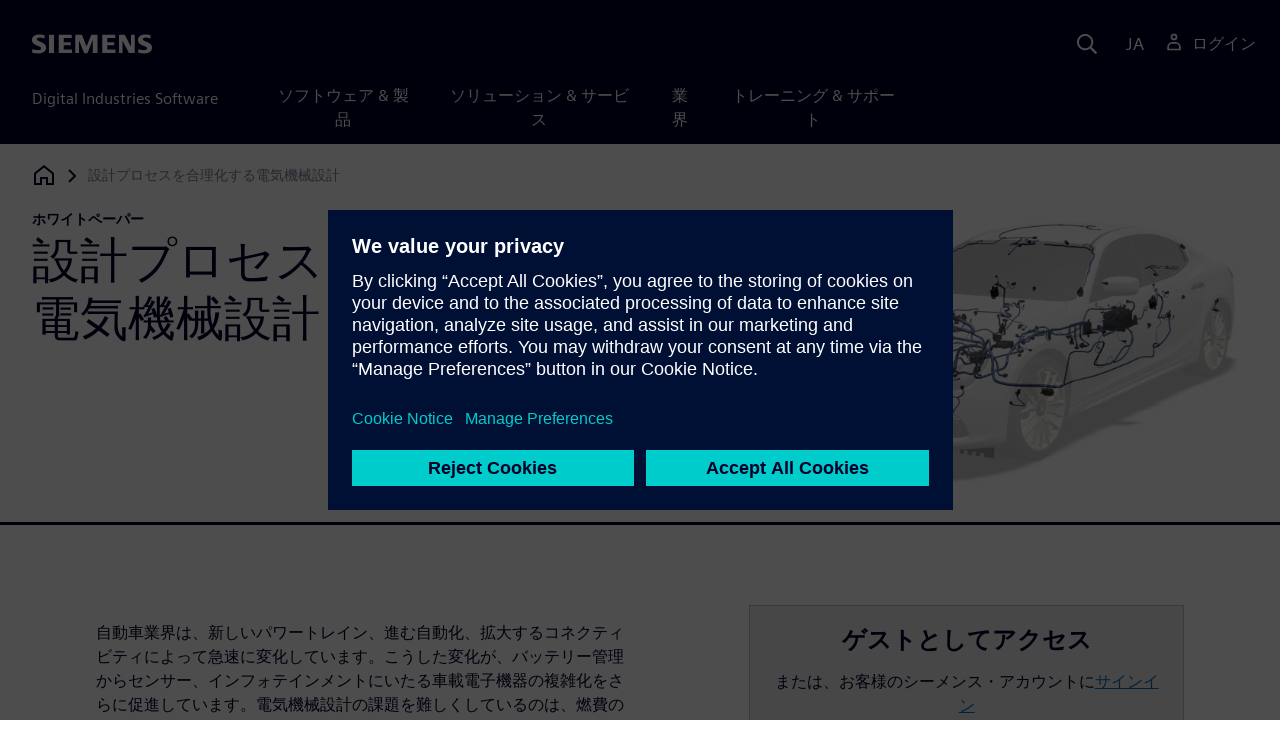

--- FILE ---
content_type: text/html
request_url: https://resources.sw.siemens.com/ja-JP/white-paper-electro-mechanical-design/
body_size: 7690
content:
<!doctype html>
<html lang="en">
  <head>
    
    
    
    

    
    

    
    <link rel="preconnect" href="https://static.sw.cdn.siemens.com" /><link rel="dns-prefetch" href="https://static.sw.cdn.siemens.com" /><link rel="preconnect" href="https://images.sw.cdn.siemens.com/" /><link rel="dns-prefetch" href="https://images.sw.cdn.siemens.com/" /><link rel="icon" type="image/svg+xml" href="/img/favicon.svg" /><link rel="alternate icon" href="/img/favicon.ico" /><link rel="stylesheet" href="/styles.css" /><link rel="canonical" href="https://resources.sw.siemens.com/en-US/white-paper-electro-mechanical-design/" /><link rel="alternate" href="https://resources.sw.siemens.com/en-US/white-paper-electro-mechanical-design/" hreflang="en" /><link rel="alternate" href="https://resources.sw.siemens.com/zh-CN/white-paper-electro-mechanical-design/" hreflang="zh" /><link rel="alternate" href="https://resources.sw.siemens.com/cs-CZ/white-paper-electro-mechanical-design/" hreflang="cs" /><link rel="alternate" href="https://resources.sw.siemens.com/fr-FR/white-paper-electro-mechanical-design/" hreflang="fr" /><link rel="alternate" href="https://resources.sw.siemens.com/de-DE/white-paper-electro-mechanical-design/" hreflang="de" /><link rel="alternate" href="https://resources.sw.siemens.com/it-IT/white-paper-electro-mechanical-design/" hreflang="it" /><link rel="alternate" href="https://resources.sw.siemens.com/ja-JP/white-paper-electro-mechanical-design/" hreflang="ja" /><link rel="alternate" href="https://resources.sw.siemens.com/ko-KR/white-paper-electro-mechanical-design/" hreflang="ko" /><link rel="alternate" href="https://resources.sw.siemens.com/pl-PL/white-paper-electro-mechanical-design/" hreflang="pl" /><link rel="alternate" href="https://resources.sw.siemens.com/pt-BR/white-paper-electro-mechanical-design/" hreflang="pt" /><link rel="alternate" href="https://resources.sw.siemens.com/es-ES/white-paper-electro-mechanical-design/" hreflang="es" /><link rel="alternate" href="https://resources.sw.siemens.com/zh-TW/white-paper-electro-mechanical-design/" hreflang="zh" /><link rel="alternate" href="https://resources.sw.siemens.com/en-US/white-paper-electro-mechanical-design/" hreflang="x-default" /><meta charSet="utf-8" /><meta http-equiv="x-ua-compatible" content="ie=edge" /><meta name="viewport" content="width=device-width, initial-scale=1, shrink-to-fit=no" /><meta name="description" content="自動車業界で進む製品の複雑化に対処する鍵は電気機械設計。"><meta property="og:type" content="website"><meta property="og:url" content="https://resources.sw.siemens.com/ja-JP/white-paper-electro-mechanical-design/"><meta property="og:locale" content="ja-JP"><meta property="og:title" content="ホワイトペーパー:  設計プロセスを合理化する電気機械設計"><meta property="og:description" content="自動車業界で進む製品の複雑化に対処する鍵は電気機械設計。"><meta property="og:site_name" content="Siemens Digital Industries Software"><meta property="og:image" content="//images.ctfassets.net/17si5cpawjzf/7j7cH2W2Bg6Z8DNIlcQ1Ym/6328ea3b6eee876116129e107b2d22e0/Harness_Des-Auto-Maserati_Ghibli_electromechanical_tcm27-53346.jpg"><meta name="twitter:card" content="summary_large_image"><meta name="twitter:site" content="Siemens Digital Industries Software"><meta name="twitter:title" content="ホワイトペーパー:  設計プロセスを合理化する電気機械設計"><meta name="twitter:description" content="自動車業界で進む製品の複雑化に対処する鍵は電気機械設計。"><meta name="twitter:image" content="https://images.ctfassets.net/17si5cpawjzf/7j7cH2W2Bg6Z8DNIlcQ1Ym/6328ea3b6eee876116129e107b2d22e0/Harness_Des-Auto-Maserati_Ghibli_electromechanical_tcm27-53346.jpg"><meta name="twitter:creator" content="@sw.siemens.com"><title>ホワイトペーパー:  設計プロセスを合理化する電気機械設計 | Siemens Software</title>

    <link rel="preload" href="/css/disw.css" as="style" type="text/css"/>
    <link rel="preload" href="https://static.sw.cdn.siemens.com/digitalexperiences/search/1.x/searchHeaderVital.css" as="style" type="text/css"/>
    <link rel="modulepreload" href="https://static.sw.cdn.siemens.com/disw/universal-components/1.x/web/index.js">
    <link rel="preload" href="https://static.sw.cdn.siemens.com/disw/disw-utils/1.x/disw-utils.min.js" as="script" type="text/javascript"/>

    <link rel="stylesheet" type="text/css" href="/css/disw.css"/>
    <link rel='stylesheet' type="text/css" href='https://static.sw.cdn.siemens.com/digitalexperiences/search/1.x/searchHeaderVital.css'/><script src="https://static.sw.cdn.siemens.com/disw/disw-utils/1.x/disw-utils.min.js"></script>

    <script>
      window.disw.init({
          account: {
            authEnv: "prod"
          },
          locales: "en-US,zh-CN,cs-CZ,fr-FR,de-DE,it-IT,ja-JP,ko-KR,pl-PL,pt-BR,es-ES,zh-TW".split(","),
           gtm: { gtmId: 'GTM-NLLSC63' }, 
          
          chat: { env: "prod", pageId: '55LIjwv4JUZEWz4bLtmZYD'},
          breadcrumbs: {
            // whatever is in the pages array will be used by default and appended to the override context when it exists
            pages: [
              {
                label: "設計プロセスを合理化する電気機械設計",
                url: "/"
              }
            ], // url is not used for the last breadcrumb
            env: "prod"
          }
        });
    </script>
    <!-- Load the universal components module -->
    <script src="https://static.sw.cdn.siemens.com/disw/universal-components/1.x/web/index.js"></script>
    
    
    <script type="module">window.universalComponents.init(["disw-header-v2","disw-footer","related-resources","disw-live-chat","disw-breadcrumbs","disw-local-nav","disw-video"]);</script>
    
        

      <script defer>
        window.parseQueryString = function () {
          return Object.fromEntries([...new URLSearchParams(window.location.search)]);
        }
       
        const segmentPayload = 
          {"resource_name":"設計プロセスを合理化する電気機械設計","resource_type":"White Paper","category":"White Paper","label":"設計プロセスを合理化する電気機械設計","org":"Product","resource_id":"55LIjwv4JUZEWz4bLtmZYD","language":"ja-JP","industries":[{"id":"industry_automotive_and_transportation","name":"自動車 / 輸送機器"}],"products":[{"id":"209349590","name":"NX"}],"product_id":"209349590","product_name":"NX","sfdc_campaign_id":"7011B000002dQhCQAU"}
        
        const checkQueryParam = ((segmentPayload) => {
            const queryParams = window.parseQueryString();
            if (queryParams.spi) {
              try {
                segmentPayload.sap_payer_id = parseInt(queryParams.spi)
               
              } catch (error) {
                console.error(error);
              }
            }
            return segmentPayload;
        });

        const trackView = checkQueryParam(segmentPayload);

        
          analytics.page(undefined, segmentPayload.resource_name, 
            { 
              products: segmentPayload.products, 
              product_id: segmentPayload.product_id, 
              product_name: segmentPayload.product_name, 
              industries: segmentPayload.industries 
            }
          );

          analytics.track("Resource Viewed", trackView);

          const trackShare = (payload, medium, source) => {
              const resourceDomain = window.location.origin;
              const pageSlugPath = `/ja-JP/white-paper-electro-mechanical-design/`;

              payload.share_url = resourceDomain + pageSlugPath;
              payload.share_medium  = medium;
              
              if (source){ 
                payload.share_source = source; 
              } else {
                if(payload.share_source) {
                  delete payload.share_source; // since using same payload for tracks, need to delete old source if present from prior social media click
                }
              } 
              analytics.track('Resource Shared', payload);
          };

          window.addEventListener('load', () => {
                // checking for elements to be present on DOM
              const isElementLoaded = async selector => {
                while ( document.querySelector(selector) === null) {
                  await new Promise( resolve =>  requestAnimationFrame(resolve) )
                }
                return document.querySelector(selector);
              };

              document.querySelector('#social-twitter').addEventListener('click', function (event) {
                  trackShare(segmentPayload,'Social', 'Twitter');
              });
              document.querySelector('#social-facebook').addEventListener('click', function (event) {
                  trackShare(segmentPayload,'Social', 'Facebook');
              });
              document.querySelector('#social-linkedin').addEventListener('click', function (event) {
                  trackShare(segmentPayload,'Social', 'LinkedIn');
              });
              document.querySelector('#social-email').addEventListener('click', function (event) {
                  trackShare(segmentPayload,'Email',null);
              });

          });

        

      </script>
    
    
      <script>
          // This script aids the HTML Collateral injected HTML behavior

          var DEBUG = false;
          function setupArticle() {
          // Cache element IDs
          var activeClass = 'active',
              animateScroll = true,
              body,
              header,
              lastId,
              threshold = 50,
              topMenu;
          var getChildrenByTagName = (element, tagName) => {
              var ret = [];
              var collection = element.children;
              for (var idx = 0; idx < collection.length; idx++) {
              var item = collection[idx];
              if (tagName && item.tagName && item.tagName.toLowerCase() !== tagName) continue;
              ret.push(item);
              }
              return ret.length ? ret : undefined;
          };
          var scrollRecursively = (startPos, stopPos, increment = 50, delay = 2) => {
              if (startPos === stopPos) return;
              var inc = startPos < stopPos ? increment : increment * -1;
              var stopAt = Math.abs(stopPos - startPos) < increment ? stopPos : startPos + inc;
              if (DEBUG)
              console.log('scrollRecursively', {
                  startPos,
                  stopPos,
                  stopAt,
                  inc,
                  increment,
                  delay,
                  fromTop: getFromTop()
              });
              window.scrollTo(0, stopAt);
              if (DEBUG)
              console.log('scrollRecursively:done', {
                  startPos,
                  stopPos,
                  stopAt,
                  inc,
                  increment,
                  delay,
                  fromTop: getFromTop()
              });
              if (stopAt !== stopPos)
              setTimeout(() => {
                  scrollRecursively(stopAt, stopPos, increment, delay);
              }, delay);
              return;
          };
          var getHeader = () => {
              var res = document.getElementsByClassName('disw-header');
              if (DEBUG) console.log('getHeader', res);
              if (res.length) return res[0];
          };
          var getHeaderHeight = () => {
              if (header === undefined) header = getHeader();
              return header ? header.offsetHeight : 0;
          };
          var scrollToSectionId = sectionId => {
              if (DEBUG) console.log('scrollToSectionId', { sectionId });
              var section = document.getElementById(sectionId);
              var offsetTop = section.offsetTop;
              var headerHeight = getHeaderHeight();
              var startPos = getFromTop();
              var stopAt = offsetTop - headerHeight;
              if (DEBUG)
              console.log('scrollToSectionId', { headerHeight, startPos, stopAt, offsetTop, window });
              if (animateScroll) scrollRecursively(startPos, stopAt);
              else window.scrollTo(0, stopAt);
              return;
          };
          var getMenuItems = () => {
              var ret = [];
              if (DEBUG) console.log('getMenuItems()');
              if (topMenu === undefined) topMenu = document.getElementById('toc');
              if (DEBUG) console.log({ topMenu });
              var list = getChildrenByTagName(topMenu, 'ul')[0];
              getChildrenByTagName(list, 'li').forEach((li, i) => {
              var listItemId = li.id;
              var a = getChildrenByTagName(li, 'a')[0];
              var sectionId = a.href.split('#').pop();
              var obj = {
                  listItemId,
                  id: a.id,
                  sectionId,
                  clickMenuItem: () => scrollToSectionId(sectionId),
                  isAbove: pos => {
                  var headerHeight = getHeaderHeight();
                  var section = document.getElementById(sectionId);
                  var offsetTop = section.offsetTop;
                  var sectionTop = offsetTop - headerHeight;
                  return sectionTop - threshold <= pos;
                  },
                  setActive: () => document.getElementById(listItemId).classList.add(activeClass),
                  setInactive: () => document.getElementById(listItemId).classList.remove(activeClass)
              };
              if (DEBUG) console.log('getMenuItems', { a, sectionId, obj, window });
              ret.push(obj);
              });
              return ret;
          };
          var getFromTop = () => window.scrollY;
          var getFromBottom = () => {
              var windowTop = window.scrollY; // get the vertical scroll position of the top of the window
              var windowHeight = window.innerHeight; // get the height of the window
              var windowBottom = windowTop + windowHeight;
              if (body === undefined) body = document.getElementsByTagName('body')[0];
              var docBottom = body.scrollHeight;
              var fromBottom = docBottom - windowBottom;
              if (DEBUG)
              console.log('getFromBottom', {
                  windowTop,
                  fromBottom,
                  windowHeight,
                  windowBottom,
                  docBottom,
                  body
              });
              return fromBottom;
          };
          var menuItems = getMenuItems();
          var handleScroll = () => {
              var fromTop = getFromTop();
              var fromBottom = getFromBottom();
              if (DEBUG) console.log('handleScroll', { fromTop, fromBottom, menuItems });
              // Get current scroll item
              var cur =
              fromBottom === 0
                  ? menuItems[menuItems.length - 1]
                  : menuItems.filter(item => item.isAbove(fromTop)).pop();
              if (!cur) cur = menuItems[0];
              if (lastId !== cur.id) {
              lastId = cur.id;
              // Set active/inactive
              menuItems.filter(item => item.id !== cur.id).forEach(item => item.setInactive());
              cur.setActive();
              }
          };
          window.onscroll = handleScroll;
          // bind menuItems[x].clickMenuItem to onclick events for #toc>li>a
          document.addEventListener('click', event => {
              if (DEBUG) console.log('document.onclick', event?.target?.id);
              if (event.target) {
              var menuItem = menuItems.filter(i => i.id === event.target.id).pop();
              if (menuItem) {
                  menuItem.clickMenuItem(event);
                  event.stopPropagation();
              }
              }
          });
          }

          /** 
          * This function is added to the window globally so the fulfillment-center.js 
          * can hook into it to hide the description when the HTML Collateral renders 
          **/
          window['hideResourceDescription'] = function () {
            document.getElementById('resource-description').style.display = "none";          
          }
      </script>
    
  </head>
  <body id="body" class="flex-body "><div id='visionSprite'><script>const ajax = new XMLHttpRequest();ajax.open("GET", "https://static.sw.cdn.siemens.com/icons/icons-vision.svg?v=2", true);ajax.send();ajax.onload = function(e) {const div = document.createElement("div");div.innerHTML = ajax.responseText;document.body.insertBefore(div, document.body.childNodes[0]);}</script></div>
    <!-- Global Header and navigation -->
    
    
    <div class='headerContainer'>
      
    <disw-header-v2
      locales="true"
      account="true"
      cart="false"
      search="true"
      scroll="true"
      theme="dark"
      searchid="disw-header-search"
    ></disw-header-v2>
    
        <div
          class="disw-header-search
          disw-header-search-7
          disw-header-search-8
          disw-header-search-10"
          id="disw-header-search"
          data-locale='ja-JP'
        ></div>
      
  
    </div>
  

    <div id="react-root"></div>
    
    
    
      <div class="flex-content p-y">
        
          
<disw-local-nav id="disw-local-nav" env="prod"></disw-local-nav>
<disw-breadcrumbs></disw-breadcrumbs>






  <div id="resourceDocumentComponent">
    
    <is-land on:visible><section data-reactroot=""><div class="res-document-head container border-blue-dark pt-3 pb-6 border-b border-3"><div class="head row m-y"><div class="col-md-6 col-xs-12 space-children order"><strong class="text-kicker">ホワイトペーパー</strong><h1 class="heading m-0">設計プロセスを合理化する電気機械設計</h1><p class="mb-3 pt-3"></p></div><div class="col-md-1 hidden-sm-down"></div><div class="col-md-5 col-xs-12 pt-4 py-md-0 order-md-2"><a href="#disw-fulfillment-form"><picture><source class="img-fluid" srcSet="https://images.sw.cdn.siemens.com/siemens-disw-assets/public/7j7cH2W2Bg6Z8DNIlcQ1Ym/ja-JP/Harness_Des-Auto-Maserati_Ghibli_electromechanical_tcm27-53346.jpg?auto=format%2Ccompress&amp;w=320&amp;fit=max&amp;q=60 320w, https://images.sw.cdn.siemens.com/siemens-disw-assets/public/7j7cH2W2Bg6Z8DNIlcQ1Ym/ja-JP/Harness_Des-Auto-Maserati_Ghibli_electromechanical_tcm27-53346.jpg?auto=format%2Ccompress&amp;w=640&amp;fit=max&amp;q=60 640w, "/><img class="img-fluid" srcSet="https://images.sw.cdn.siemens.com/siemens-disw-assets/public/7j7cH2W2Bg6Z8DNIlcQ1Ym/ja-JP/Harness_Des-Auto-Maserati_Ghibli_electromechanical_tcm27-53346.jpg?auto=format%2Ccompress&amp;w=320&amp;fit=max&amp;q=60 320w, https://images.sw.cdn.siemens.com/siemens-disw-assets/public/7j7cH2W2Bg6Z8DNIlcQ1Ym/ja-JP/Harness_Des-Auto-Maserati_Ghibli_electromechanical_tcm27-53346.jpg?auto=format%2Ccompress&amp;w=640&amp;fit=max&amp;q=60 640w, " src="https://images.sw.cdn.siemens.com/siemens-disw-assets/public/7j7cH2W2Bg6Z8DNIlcQ1Ym/ja-JP/Harness_Des-Auto-Maserati_Ghibli_electromechanical_tcm27-53346.jpg?auto=format,compress&amp;w=900&amp;fit=max&amp;q=60" loading="lazy"/></picture></a></div></div></div><div class="res-document-body container"><div id="html-asset" style="opacity:1;height:auto;overflow:visible" class="animated fadeIn"></div><div class="row py-8 px-md-7" id="resource-description"><div class="desc col-md-6 col-xs-12 order-md-first order-last mt-3 mt-md-0 space-children"><p></p><p>自動車業界は、新しいパワートレイン、進む自動化、拡大するコネクティビティによって急速に変化しています。こうした変化が、バッテリー管理からセンサー、インフォテインメントにいたる車載電子機器の複雑化をさらに促進しています。電気機械設計の課題を難しくしているのは、燃費の向上と排ガス削減という顧客要求を満たすための軽量化です。</p><p>イノベーションを妨げる機械、電気、電子領域間の障壁を統合設計環境によって取り除くことで、より生産的で衝突のない電気機械設計環境が生まれます。</p><p>業界アナリストのAllan Behrens氏によるホワイトペーパーをダウンロードし、クロスドメイン技術、共通データバックボーン、共通ライブラリを備える統合プラットフォームが、詳細な情報に基づく迅速な決断を促進し、より高品質の設計構築を後押しすることについてご参照ください。</p><br/><p></p><div class="socialCard d-inline-flex bg-white border-a border-1 border-grey-light" role="group"><h4 class="d-flex text-xs p-2 border-r border-1 border-grey-light m-0 text-700"><svg class="icon icon-normal share-icon" aria-hidden="true"><use href="#icon-share"></use></svg><span class="shareText">共有</span></h4><ul class="list-reset d-flex align-items-center line-height-1"><li><button id="social-twitter" aria-label="twitter" class="react-share__ShareButton p-2" style="background-color:transparent;border:none;padding:0;font:inherit;color:inherit;cursor:pointer"><svg class="icon icon-normal" aria-hidden="true"><use href="#icon-twitter"></use></svg></button></li><li class="border-1 border-l border-stone-lightest"><button id="social-facebook" aria-label="facebook" class="react-share__ShareButton p-2" style="background-color:transparent;border:none;padding:0;font:inherit;color:inherit;cursor:pointer"><svg class="icon icon-normal" aria-hidden="true"><use href="#icon-facebook"></use></svg></button></li><li class="border-1 border-l border-stone-lightest"><button id="social-linkedin" aria-label="linkedin" class="react-share__ShareButton p-2" style="background-color:transparent;border:none;padding:0;font:inherit;color:inherit;cursor:pointer"><svg class="icon icon-normal" aria-hidden="true"><use href="#icon-linkedin"></use></svg></button></li><li class="border-1 border-l border-stone-lightest"><button id="social-email" aria-label="email" class="react-share__ShareButton p-2" style="background-color:transparent;border:none;padding:0;font:inherit;color:inherit;cursor:pointer"><svg class="icon icon-normal" aria-hidden="true"><use href="#icon-email"></use></svg></button></li></ul></div></div><div class="col-md-1 hidden-sm-down"></div><div class="form col-md-5 col-xs-12 order-md-last order-first"><div id="disw-fulfillment-form" data-testid="disw-fulfillment-form"><div class="contact-form"><div class=""><div id="fulfillment-center" data-locale="ja-JP" data-resource="55LIjwv4JUZEWz4bLtmZYD" data-config="{&quot;iv&quot;:&quot;157e3a1f25e75f700e5dc0ee7f1ecb19&quot;,&quot;content&quot;:&quot;[base64]&quot;}"></div></div></div></div></div></div></div></section><template data-island><script type="module" src="/lib/helpers/esm/index.module.js"></script><disw-hydrate component="ResourceDocument" props='{"heading":{"tagLine":"ホワイトペーパー","heading":"設計プロセスを合理化する電気機械設計","mediaObject":{"imageUrl":"https://images.sw.cdn.siemens.com/siemens-disw-assets/public/7j7cH2W2Bg6Z8DNIlcQ1Ym/ja-JP/Harness_Des-Auto-Maserati_Ghibli_electromechanical_tcm27-53346.jpg?auto=format,compress&w=900&fit=max&q=60","imageAlt":"","caption":""},"locale":"ja-JP"},"body":{"descriptionRichTexts":"<p><p >自動車業界は、新しいパワートレイン、進む自動化、拡大するコネクティビティによって急速に変化しています。こうした変化が、バッテリー管理からセンサー、インフォテインメントにいたる車載電子機器の複雑化をさらに促進しています。電気機械設計の課題を難しくしているのは、燃費の向上と排ガス削減という顧客要求を満たすための軽量化です。</p><p >イノベーションを妨げる機械、電気、電子領域間の障壁を統合設計環境によって取り除くことで、より生産的で衝突のない電気機械設計環境が生まれます。</p><p >業界アナリストのAllan Behrens氏によるホワイトペーパーをダウンロードし、クロスドメイン技術、共通データバックボーン、共通ライブラリを備える統合プラットフォームが、詳細な情報に基づく迅速な決断を促進し、より高品質の設計構築を後押しすることについてご参照ください。</p><br/></p>","socialCardArgs":{"title":"ホワイトペーパー:  設計プロセスを合理化する電気機械設計","pageUrl":"https://resources.sw.siemens.com/ja-JP/white-paper-electro-mechanical-design/","shareText":"共有","emailBodyText":"I thought you might be interested in this White Paper document."},"formData":{"formConfig":{"iv":"157e3a1f25e75f700e5dc0ee7f1ecb19","content":"[base64]"},"resourceId":"55LIjwv4JUZEWz4bLtmZYD","env":"prod","locale":"ja-JP"}}}' container=resourceDocumentComponent></disw-hydrate></template></is-land>
  </div>












  <style>
    @media(max-width: 47.9999rem) {
      .disw-resource-row {
        margin-right: -2em;
        margin-left: -2em;
      }
    }
    @media(min-width: 48rem) {
      related-resources.container {
        padding-left: 0;
        padding-right: 0;
      }
      .disw-resource-row {
        margin-right: -2em;
        margin-left: -2em;
      }
    }
    @media(min-width: 84rem) {
      #relatedResourceSection.container {
        padding-left: 0;
        padding-right: 0;
      }
      .disw-card-resource {
        margin-bottom: 0 !important;
      }
      .disw-resource-row {
        margin-right: -1em;
        margin-left: -1em;
      }
    }
  </style>
  <div id="relatedResourceSection" class="container border-t border-1 border-blue-dark py-8">
    <h2 class="header-focus">
      <span>関連情報</span>
    </h2>
    
    
    <div id="relatedResourceSection" class="container false">
			<div class="row justify-content-center">
				
				<related-resources id="related-resources-undefined" class='container mt-3' env="prod" locale="ja-JP" rmintegrationapikey="aZTDfH9TsS8L45MaSUgLG7QZe1dUyQov6ySEflS2">
				<script>
						document.getElementById('related-resources-undefined').setAttribute(
							'resourcepickercontent',
							undefined
						);
						document.getElementById('related-resources-undefined').setAttribute(
							'products',
							"[{\"id\":\"209349590\",\"title\":\"NX\",\"groups\":[{\"id\":\"298277230\",\"title\":\"NX for Design\",\"components\":[{\"id\":\"Create new L3\",\"title\":\"NX for Design\"}]}]}]"
						);
					</script>
				</related-resources>
			</div>
    </div>
  </div>


  


<script>
  window._rmIntegrationPayload ="{&quot;id&quot;:&quot;55LIjwv4JUZEWz4bLtmZYD&quot;,&quot;products&quot;:[{&quot;id&quot;:&quot;209349590&quot;,&quot;title&quot;:&quot;NX&quot;,&quot;groups&quot;:[{&quot;id&quot;:&quot;298277230&quot;,&quot;title&quot;:&quot;NX for Design&quot;,&quot;components&quot;:[{&quot;id&quot;:&quot;Create new L3&quot;,&quot;title&quot;:&quot;NX for Design&quot;}]}]}],&quot;resourceType&quot;:&quot;White Paper&quot;,&quot;locale&quot;:&quot;ja-JP&quot;}"
</script>
<script src="https://static.sw.cdn.siemens.com/digitalexperiences/utility/1.x/vendor.min.js" defer></script><script type="module" src="/js/is-land.js"></script><script src="https://static.sw.cdn.siemens.com/digitalexperiences/search/1.x/searchbox.load.js" defer></script><script>
        function breadCrumbContext() {
            const breadCrumbContextInputData = {
                'page': '55LIjwv4JUZEWz4bLtmZYD',
                'site': 'resources',
                'locale': 'ja-JP'
            }

            // make call to addContextToLinks for passing breadcrumb context. 
            if (typeof disw !== 'undefined' && disw.context && disw.context.addContextToLinks) {
                disw.context.addContextToLinks(breadCrumbContextInputData, 'bc');
            }
        }
        
        function domObserverCallback(mutations) {  
            mutations.forEach(function(mutation) {
                if ((mutation.type === 'childList' && mutation.addedNodes.length != 0) || (mutation.type === 'characterData')) {
                    breadCrumbContext();
                }
            });
        }
 
        const observer = new MutationObserver(domObserverCallback);

        let options = {
            childList: true,
            attributes: true,
            characterData: true,
            subtree: true,
            attributeOldValue: true,
            characterDataOldValue: true
        };

        observer.observe(document, options)

        breadCrumbContext();
  </script><script type="module" src="/siteScripts/analyticsEventBinder.js"></script>

        
      </div>
    

    
    
      <disw-footer slug="global-footer" theme="dark"></disw-footer>
    

    
    <div id="disw-modal" class="modal modal-lg" modal-aria-hidden="true"></div> 
    <script type="text/javascript" src="https://static.sw.cdn.siemens.com/enumerated-resources/0.x/enumerated-resources.min.js" defer=""></script>

    
    <disw-live-chat />
  </body>
</html>



--- FILE ---
content_type: text/css
request_url: https://static.sw.cdn.siemens.com/digitalexperiences/search/1.x/searchHeaderVital.css
body_size: -73
content:
.headerContainer{height:60px}@media(min-width: 992px){.headerContainer{height:144px}}


--- FILE ---
content_type: text/css
request_url: https://resources.sw.siemens.com/styles.css
body_size: 27452
content:
@charset "UTF-8";
/*!
 * Bootstrap Utilities v5.3.3 (https://getbootstrap.com/)
 * Copyright 2011-2024 The Bootstrap Authors
 * Licensed under MIT (https://github.com/twbs/bootstrap/blob/main/LICENSE)
 */:root,[data-bs-theme=light]{--bs-blue:#0d6efd;--bs-indigo:#6610f2;--bs-purple:#6f42c1;--bs-pink:#d63384;--bs-red:#dc3545;--bs-orange:#fd7e14;--bs-yellow:#ffc107;--bs-green:#198754;--bs-teal:#20c997;--bs-cyan:#0dcaf0;--bs-black:#000;--bs-white:#fff;--bs-gray:#6c757d;--bs-gray-dark:#343a40;--bs-gray-100:#f8f9fa;--bs-gray-200:#e9ecef;--bs-gray-300:#dee2e6;--bs-gray-400:#ced4da;--bs-gray-500:#adb5bd;--bs-gray-600:#6c757d;--bs-gray-700:#495057;--bs-gray-800:#343a40;--bs-gray-900:#212529;--bs-primary:#0d6efd;--bs-secondary:#6c757d;--bs-success:#198754;--bs-info:#0dcaf0;--bs-warning:#ffc107;--bs-danger:#dc3545;--bs-light:#f8f9fa;--bs-dark:#212529;--bs-primary-rgb:13,110,253;--bs-secondary-rgb:108,117,125;--bs-success-rgb:25,135,84;--bs-info-rgb:13,202,240;--bs-warning-rgb:255,193,7;--bs-danger-rgb:220,53,69;--bs-light-rgb:248,249,250;--bs-dark-rgb:33,37,41;--bs-primary-text-emphasis:#052c65;--bs-secondary-text-emphasis:#2b2f32;--bs-success-text-emphasis:#0a3622;--bs-info-text-emphasis:#055160;--bs-warning-text-emphasis:#664d03;--bs-danger-text-emphasis:#58151c;--bs-light-text-emphasis:#495057;--bs-dark-text-emphasis:#495057;--bs-primary-bg-subtle:#cfe2ff;--bs-secondary-bg-subtle:#e2e3e5;--bs-success-bg-subtle:#d1e7dd;--bs-info-bg-subtle:#cff4fc;--bs-warning-bg-subtle:#fff3cd;--bs-danger-bg-subtle:#f8d7da;--bs-light-bg-subtle:#fcfcfd;--bs-dark-bg-subtle:#ced4da;--bs-primary-border-subtle:#9ec5fe;--bs-secondary-border-subtle:#c4c8cb;--bs-success-border-subtle:#a3cfbb;--bs-info-border-subtle:#9eeaf9;--bs-warning-border-subtle:#ffe69c;--bs-danger-border-subtle:#f1aeb5;--bs-light-border-subtle:#e9ecef;--bs-dark-border-subtle:#adb5bd;--bs-white-rgb:255,255,255;--bs-black-rgb:0,0,0;--bs-font-sans-serif:system-ui,-apple-system,"Segoe UI",Roboto,"Helvetica Neue","Noto Sans","Liberation Sans",Arial,sans-serif,"Apple Color Emoji","Segoe UI Emoji","Segoe UI Symbol","Noto Color Emoji";--bs-font-monospace:SFMono-Regular,Menlo,Monaco,Consolas,"Liberation Mono","Courier New",monospace;--bs-gradient:linear-gradient(180deg,hsla(0,0%,100%,.15),hsla(0,0%,100%,0));--bs-body-font-family:var(--bs-font-sans-serif);--bs-body-font-size:1rem;--bs-body-font-weight:400;--bs-body-line-height:1.5;--bs-body-color:#212529;--bs-body-color-rgb:33,37,41;--bs-body-bg:#fff;--bs-body-bg-rgb:255,255,255;--bs-emphasis-color:#000;--bs-emphasis-color-rgb:0,0,0;--bs-secondary-color:rgba(33,37,41,.75);--bs-secondary-color-rgb:33,37,41;--bs-secondary-bg:#e9ecef;--bs-secondary-bg-rgb:233,236,239;--bs-tertiary-color:rgba(33,37,41,.5);--bs-tertiary-color-rgb:33,37,41;--bs-tertiary-bg:#f8f9fa;--bs-tertiary-bg-rgb:248,249,250;--bs-heading-color:inherit;--bs-link-color:#0d6efd;--bs-link-color-rgb:13,110,253;--bs-link-decoration:underline;--bs-link-hover-color:#0a58ca;--bs-link-hover-color-rgb:10,88,202;--bs-code-color:#d63384;--bs-highlight-color:#212529;--bs-highlight-bg:#fff3cd;--bs-border-width:1px;--bs-border-style:solid;--bs-border-color:#dee2e6;--bs-border-color-translucent:rgba(0,0,0,.175);--bs-border-radius:0.375rem;--bs-border-radius-sm:0.25rem;--bs-border-radius-lg:0.5rem;--bs-border-radius-xl:1rem;--bs-border-radius-xxl:2rem;--bs-border-radius-2xl:var(--bs-border-radius-xxl);--bs-border-radius-pill:50rem;--bs-box-shadow:0 0.5rem 1rem rgba(0,0,0,.15);--bs-box-shadow-sm:[object Object];--bs-box-shadow-lg:[object Object];--bs-box-shadow-inset:inset 0 1px 2px rgba(0,0,0,.075);--bs-focus-ring-width:0.25rem;--bs-focus-ring-opacity:0.25;--bs-focus-ring-color:rgba(13,110,253,.25);--bs-form-valid-color:#198754;--bs-form-valid-border-color:#198754;--bs-form-invalid-color:#dc3545;--bs-form-invalid-border-color:#dc3545}[data-bs-theme=dark]{--bs-body-color:#dee2e6;--bs-body-color-rgb:222,226,230;--bs-body-bg:#212529;--bs-body-bg-rgb:33,37,41;--bs-emphasis-color:#fff;--bs-emphasis-color-rgb:255,255,255;--bs-secondary-color:rgba(222,226,230,.75);--bs-secondary-color-rgb:222,226,230;--bs-secondary-bg:#343a40;--bs-secondary-bg-rgb:52,58,64;--bs-tertiary-color:rgba(222,226,230,.5);--bs-tertiary-color-rgb:222,226,230;--bs-tertiary-bg:#2b3035;--bs-tertiary-bg-rgb:43,48,53;--bs-primary-text-emphasis:#6ea8fe;--bs-secondary-text-emphasis:#a7acb1;--bs-success-text-emphasis:#75b798;--bs-info-text-emphasis:#6edff6;--bs-warning-text-emphasis:#ffda6a;--bs-danger-text-emphasis:#ea868f;--bs-light-text-emphasis:#f8f9fa;--bs-dark-text-emphasis:#dee2e6;--bs-primary-bg-subtle:#031633;--bs-secondary-bg-subtle:#161719;--bs-success-bg-subtle:#051b11;--bs-info-bg-subtle:#032830;--bs-warning-bg-subtle:#332701;--bs-danger-bg-subtle:#2c0b0e;--bs-light-bg-subtle:#343a40;--bs-dark-bg-subtle:#1a1d20;--bs-primary-border-subtle:#084298;--bs-secondary-border-subtle:#41464b;--bs-success-border-subtle:#0f5132;--bs-info-border-subtle:#087990;--bs-warning-border-subtle:#997404;--bs-danger-border-subtle:#842029;--bs-light-border-subtle:#495057;--bs-dark-border-subtle:#343a40;--bs-heading-color:inherit;--bs-link-color:#6ea8fe;--bs-link-hover-color:#8bb9fe;--bs-link-color-rgb:110,168,254;--bs-link-hover-color-rgb:139,185,254;--bs-code-color:#e685b5;--bs-highlight-color:#dee2e6;--bs-highlight-bg:#664d03;--bs-border-color:#495057;--bs-border-color-translucent:hsla(0,0%,100%,.15);--bs-form-valid-color:#75b798;--bs-form-valid-border-color:#75b798;--bs-form-invalid-color:#ea868f;--bs-form-invalid-border-color:#ea868f;color-scheme:dark}.clearfix:after{clear:both;content:"";display:block}.text-bg-primary{background-color:RGBA(var(--bs-primary-rgb),var(--bs-bg-opacity,1))!important;color:#fff!important}.text-bg-secondary{background-color:RGBA(var(--bs-secondary-rgb),var(--bs-bg-opacity,1))!important;color:#fff!important}.text-bg-success{background-color:RGBA(var(--bs-success-rgb),var(--bs-bg-opacity,1))!important;color:#fff!important}.text-bg-info{background-color:RGBA(var(--bs-info-rgb),var(--bs-bg-opacity,1))!important;color:#000!important}.text-bg-warning{background-color:RGBA(var(--bs-warning-rgb),var(--bs-bg-opacity,1))!important;color:#000!important}.text-bg-danger{background-color:RGBA(var(--bs-danger-rgb),var(--bs-bg-opacity,1))!important;color:#fff!important}.text-bg-light{background-color:RGBA(var(--bs-light-rgb),var(--bs-bg-opacity,1))!important;color:#000!important}.text-bg-dark{background-color:RGBA(var(--bs-dark-rgb),var(--bs-bg-opacity,1))!important;color:#fff!important}.link-primary{color:RGBA(var(--bs-primary-rgb),var(--bs-link-opacity,1))!important;text-decoration-color:RGBA(var(--bs-primary-rgb),var(--bs-link-underline-opacity,1))!important}.link-primary:focus,.link-primary:hover{color:RGBA(10,88,202,var(--bs-link-opacity,1))!important;text-decoration-color:RGBA(10,88,202,var(--bs-link-underline-opacity,1))!important}.link-secondary{color:RGBA(var(--bs-secondary-rgb),var(--bs-link-opacity,1))!important;text-decoration-color:RGBA(var(--bs-secondary-rgb),var(--bs-link-underline-opacity,1))!important}.link-secondary:focus,.link-secondary:hover{color:RGBA(86,94,100,var(--bs-link-opacity,1))!important;text-decoration-color:RGBA(86,94,100,var(--bs-link-underline-opacity,1))!important}.link-success{color:RGBA(var(--bs-success-rgb),var(--bs-link-opacity,1))!important;text-decoration-color:RGBA(var(--bs-success-rgb),var(--bs-link-underline-opacity,1))!important}.link-success:focus,.link-success:hover{color:RGBA(20,108,67,var(--bs-link-opacity,1))!important;text-decoration-color:RGBA(20,108,67,var(--bs-link-underline-opacity,1))!important}.link-info{color:RGBA(var(--bs-info-rgb),var(--bs-link-opacity,1))!important;text-decoration-color:RGBA(var(--bs-info-rgb),var(--bs-link-underline-opacity,1))!important}.link-info:focus,.link-info:hover{color:RGBA(61,213,243,var(--bs-link-opacity,1))!important;text-decoration-color:RGBA(61,213,243,var(--bs-link-underline-opacity,1))!important}.link-warning{color:RGBA(var(--bs-warning-rgb),var(--bs-link-opacity,1))!important;text-decoration-color:RGBA(var(--bs-warning-rgb),var(--bs-link-underline-opacity,1))!important}.link-warning:focus,.link-warning:hover{color:RGBA(255,205,57,var(--bs-link-opacity,1))!important;text-decoration-color:RGBA(255,205,57,var(--bs-link-underline-opacity,1))!important}.link-danger{color:RGBA(var(--bs-danger-rgb),var(--bs-link-opacity,1))!important;text-decoration-color:RGBA(var(--bs-danger-rgb),var(--bs-link-underline-opacity,1))!important}.link-danger:focus,.link-danger:hover{color:RGBA(176,42,55,var(--bs-link-opacity,1))!important;text-decoration-color:RGBA(176,42,55,var(--bs-link-underline-opacity,1))!important}.link-light{color:RGBA(var(--bs-light-rgb),var(--bs-link-opacity,1))!important;text-decoration-color:RGBA(var(--bs-light-rgb),var(--bs-link-underline-opacity,1))!important}.link-light:focus,.link-light:hover{color:RGBA(249,250,251,var(--bs-link-opacity,1))!important;text-decoration-color:RGBA(249,250,251,var(--bs-link-underline-opacity,1))!important}.link-dark{color:RGBA(var(--bs-dark-rgb),var(--bs-link-opacity,1))!important;text-decoration-color:RGBA(var(--bs-dark-rgb),var(--bs-link-underline-opacity,1))!important}.link-dark:focus,.link-dark:hover{color:RGBA(26,30,33,var(--bs-link-opacity,1))!important;text-decoration-color:RGBA(26,30,33,var(--bs-link-underline-opacity,1))!important}.link-body-emphasis{color:RGBA(var(--bs-emphasis-color-rgb),var(--bs-link-opacity,1))!important;text-decoration-color:RGBA(var(--bs-emphasis-color-rgb),var(--bs-link-underline-opacity,1))!important}.link-body-emphasis:focus,.link-body-emphasis:hover{color:RGBA(var(--bs-emphasis-color-rgb),var(--bs-link-opacity,.75))!important;text-decoration-color:RGBA(var(--bs-emphasis-color-rgb),var(--bs-link-underline-opacity,.75))!important}.focus-ring:focus{box-shadow:var(--bs-focus-ring-x,0) var(--bs-focus-ring-y,0) var(--bs-focus-ring-blur,0) var(--bs-focus-ring-width) var(--bs-focus-ring-color);outline:0}.icon-link{align-items:center;backface-visibility:hidden;display:inline-flex;gap:.375rem;text-decoration-color:rgba(var(--bs-link-color-rgb),var(--bs-link-opacity,.5));text-underline-offset:.25em}.icon-link>.bi{fill:currentcolor;flex-shrink:0;height:1em;transition:transform .2s ease-in-out;width:1em}@media (prefers-reduced-motion:reduce){.icon-link>.bi{transition:none}}.icon-link-hover:focus-visible>.bi,.icon-link-hover:hover>.bi{transform:var(--bs-icon-link-transform,translate3d(.25em,0,0))}.ratio{position:relative;width:100%}.ratio:before{content:"";display:block;padding-top:var(--bs-aspect-ratio)}.ratio>*{height:100%;left:0;position:absolute;top:0;width:100%}.ratio-1x1{--bs-aspect-ratio:100%}.ratio-4x3{--bs-aspect-ratio:75%}.ratio-16x9{--bs-aspect-ratio:56.25%}.ratio-21x9{--bs-aspect-ratio:42.8571428571%}.fixed-top{top:0}.fixed-bottom,.fixed-top{left:0;position:fixed;right:0;z-index:1030}.fixed-bottom{bottom:0}.sticky-top{top:0}.sticky-bottom,.sticky-top{position:sticky;z-index:1020}.sticky-bottom{bottom:0}@media (min-width:34rem){.sticky-sm-top{position:sticky;top:0;z-index:1020}.sticky-sm-bottom{bottom:0;position:sticky;z-index:1020}}@media (min-width:48rem){.sticky-md-top{position:sticky;top:0;z-index:1020}.sticky-md-bottom{bottom:0;position:sticky;z-index:1020}}@media (min-width:62rem){.sticky-lg-top{position:sticky;top:0;z-index:1020}.sticky-lg-bottom{bottom:0;position:sticky;z-index:1020}}@media (min-width:75rem){.sticky-xl-top{position:sticky;top:0;z-index:1020}.sticky-xl-bottom{bottom:0;position:sticky;z-index:1020}}@media (min-width:90rem){.sticky-xxl-top{position:sticky;top:0;z-index:1020}.sticky-xxl-bottom{bottom:0;position:sticky;z-index:1020}}.hstack{align-items:center;flex-direction:row}.hstack,.vstack{align-self:stretch;display:flex}.vstack{flex:1 1 auto;flex-direction:column}.visually-hidden,.visually-hidden-focusable:not(:focus):not(:focus-within){clip:rect(0,0,0,0)!important;border:0!important;height:1px!important;margin:-1px!important;overflow:hidden!important;padding:0!important;white-space:nowrap!important;width:1px!important}.visually-hidden-focusable:not(:focus):not(:focus-within):not(caption),.visually-hidden:not(caption){position:absolute!important}.stretched-link:after{bottom:0;content:"";left:0;position:absolute;right:0;top:0;z-index:1}.text-truncate{overflow:hidden;text-overflow:ellipsis;white-space:nowrap}.vr{align-self:stretch;background-color:currentcolor;display:inline-block;min-height:1em;opacity:.25;width:var(--bs-border-width)}.align-baseline{vertical-align:baseline!important}.align-top{vertical-align:top!important}.align-middle{vertical-align:middle!important}.align-bottom{vertical-align:bottom!important}.align-text-bottom{vertical-align:text-bottom!important}.align-text-top{vertical-align:text-top!important}.float-start{float:left!important}.float-end{float:right!important}.float-none{float:none!important}.object-fit-contain{object-fit:contain!important}.object-fit-cover{object-fit:cover!important}.object-fit-fill{object-fit:fill!important}.object-fit-scale{object-fit:scale-down!important}.object-fit-none{object-fit:none!important}.opacity-0{opacity:0!important}.opacity-25{opacity:.25!important}.opacity-50{opacity:.5!important}.opacity-75{opacity:.75!important}.opacity-100{opacity:1!important}.overflow-auto{overflow:auto!important}.overflow-hidden{overflow:hidden!important}.overflow-visible{overflow:visible!important}.overflow-scroll{overflow:scroll!important}.overflow-x-auto{overflow-x:auto!important}.overflow-x-hidden{overflow-x:hidden!important}.overflow-x-visible{overflow-x:visible!important}.overflow-x-scroll{overflow-x:scroll!important}.overflow-y-auto{overflow-y:auto!important}.overflow-y-hidden{overflow-y:hidden!important}.overflow-y-visible{overflow-y:visible!important}.overflow-y-scroll{overflow-y:scroll!important}.d-inline{display:inline!important}.d-inline-block{display:inline-block!important}.d-block{display:block!important}.d-grid{display:grid!important}.d-inline-grid{display:inline-grid!important}.d-table{display:table!important}.d-table-row{display:table-row!important}.d-table-cell{display:table-cell!important}.d-flex{display:flex!important}.d-inline-flex{display:inline-flex!important}.d-none{display:none!important}.shadow{box-shadow:var(--bs-box-shadow)!important}.shadow-sm{box-shadow:var(--bs-box-shadow-sm)!important}.shadow-lg{box-shadow:var(--bs-box-shadow-lg)!important}.shadow-none{box-shadow:none!important}.focus-ring-primary{--bs-focus-ring-color:rgba(var(--bs-primary-rgb),var(--bs-focus-ring-opacity))}.focus-ring-secondary{--bs-focus-ring-color:rgba(var(--bs-secondary-rgb),var(--bs-focus-ring-opacity))}.focus-ring-success{--bs-focus-ring-color:rgba(var(--bs-success-rgb),var(--bs-focus-ring-opacity))}.focus-ring-info{--bs-focus-ring-color:rgba(var(--bs-info-rgb),var(--bs-focus-ring-opacity))}.focus-ring-warning{--bs-focus-ring-color:rgba(var(--bs-warning-rgb),var(--bs-focus-ring-opacity))}.focus-ring-danger{--bs-focus-ring-color:rgba(var(--bs-danger-rgb),var(--bs-focus-ring-opacity))}.focus-ring-light{--bs-focus-ring-color:rgba(var(--bs-light-rgb),var(--bs-focus-ring-opacity))}.focus-ring-dark{--bs-focus-ring-color:rgba(var(--bs-dark-rgb),var(--bs-focus-ring-opacity))}.position-static{position:static!important}.position-relative{position:relative!important}.position-absolute{position:absolute!important}.position-fixed{position:fixed!important}.position-sticky{position:sticky!important}.top-0{top:0!important}.top-50{top:50%!important}.top-100{top:100%!important}.bottom-0{bottom:0!important}.bottom-50{bottom:50%!important}.bottom-100{bottom:100%!important}.start-0{left:0!important}.start-50{left:50%!important}.start-100{left:100%!important}.end-0{right:0!important}.end-50{right:50%!important}.end-100{right:100%!important}.translate-middle{transform:translate(-50%,-50%)!important}.translate-middle-x{transform:translateX(-50%)!important}.translate-middle-y{transform:translateY(-50%)!important}.border{border:var(--bs-border-width) var(--bs-border-style) var(--bs-border-color)!important}.border-0{border:0!important}.border-top{border-top:var(--bs-border-width) var(--bs-border-style) var(--bs-border-color)!important}.border-top-0{border-top:0!important}.border-end{border-right:var(--bs-border-width) var(--bs-border-style) var(--bs-border-color)!important}.border-end-0{border-right:0!important}.border-bottom{border-bottom:var(--bs-border-width) var(--bs-border-style) var(--bs-border-color)!important}.border-bottom-0{border-bottom:0!important}.border-start{border-left:var(--bs-border-width) var(--bs-border-style) var(--bs-border-color)!important}.border-start-0{border-left:0!important}.border-primary{--bs-border-opacity:1;border-color:rgba(var(--bs-primary-rgb),var(--bs-border-opacity))!important}.border-secondary{--bs-border-opacity:1;border-color:rgba(var(--bs-secondary-rgb),var(--bs-border-opacity))!important}.border-success{--bs-border-opacity:1;border-color:rgba(var(--bs-success-rgb),var(--bs-border-opacity))!important}.border-info{--bs-border-opacity:1;border-color:rgba(var(--bs-info-rgb),var(--bs-border-opacity))!important}.border-warning{--bs-border-opacity:1;border-color:rgba(var(--bs-warning-rgb),var(--bs-border-opacity))!important}.border-danger{--bs-border-opacity:1;border-color:rgba(var(--bs-danger-rgb),var(--bs-border-opacity))!important}.border-light{--bs-border-opacity:1;border-color:rgba(var(--bs-light-rgb),var(--bs-border-opacity))!important}.border-dark{--bs-border-opacity:1;border-color:rgba(var(--bs-dark-rgb),var(--bs-border-opacity))!important}.border-black{--bs-border-opacity:1;border-color:rgba(var(--bs-black-rgb),var(--bs-border-opacity))!important}.border-white{--bs-border-opacity:1;border-color:rgba(var(--bs-white-rgb),var(--bs-border-opacity))!important}.border-primary-subtle{border-color:var(--bs-primary-border-subtle)!important}.border-secondary-subtle{border-color:var(--bs-secondary-border-subtle)!important}.border-success-subtle{border-color:var(--bs-success-border-subtle)!important}.border-info-subtle{border-color:var(--bs-info-border-subtle)!important}.border-warning-subtle{border-color:var(--bs-warning-border-subtle)!important}.border-danger-subtle{border-color:var(--bs-danger-border-subtle)!important}.border-light-subtle{border-color:var(--bs-light-border-subtle)!important}.border-dark-subtle{border-color:var(--bs-dark-border-subtle)!important}.border-1{border-width:1px!important}.border-2{border-width:2px!important}.border-3{border-width:3px!important}.border-4{border-width:4px!important}.border-5{border-width:5px!important}.border-opacity-10{--bs-border-opacity:0.1}.border-opacity-25{--bs-border-opacity:0.25}.border-opacity-50{--bs-border-opacity:0.5}.border-opacity-75{--bs-border-opacity:0.75}.border-opacity-100{--bs-border-opacity:1}.w-25{width:25%!important}.w-50{width:50%!important}.w-75{width:75%!important}.w-100{width:100%!important}.w-auto{width:auto!important}.mw-100{max-width:100%!important}.vw-100{width:100vw!important}.min-vw-100{min-width:100vw!important}.h-25{height:25%!important}.h-50{height:50%!important}.h-75{height:75%!important}.h-100{height:100%!important}.h-auto{height:auto!important}.mh-100{max-height:100%!important}.vh-100{height:100vh!important}.min-vh-100{min-height:100vh!important}.flex-fill{flex:1 1 auto!important}.flex-row{flex-direction:row!important}.flex-column{flex-direction:column!important}.flex-row-reverse{flex-direction:row-reverse!important}.flex-column-reverse{flex-direction:column-reverse!important}.flex-grow-0{flex-grow:0!important}.flex-grow-1{flex-grow:1!important}.flex-shrink-0{flex-shrink:0!important}.flex-shrink-1{flex-shrink:1!important}.flex-wrap{flex-wrap:wrap!important}.flex-nowrap{flex-wrap:nowrap!important}.flex-wrap-reverse{flex-wrap:wrap-reverse!important}.justify-content-start{justify-content:flex-start!important}.justify-content-end{justify-content:flex-end!important}.justify-content-center{justify-content:center!important}.justify-content-between{justify-content:space-between!important}.justify-content-around{justify-content:space-around!important}.justify-content-evenly{justify-content:space-evenly!important}.align-items-start{align-items:flex-start!important}.align-items-end{align-items:flex-end!important}.align-items-center{align-items:center!important}.align-items-baseline{align-items:baseline!important}.align-items-stretch{align-items:stretch!important}.align-content-start{align-content:flex-start!important}.align-content-end{align-content:flex-end!important}.align-content-center{align-content:center!important}.align-content-between{align-content:space-between!important}.align-content-around{align-content:space-around!important}.align-content-stretch{align-content:stretch!important}.align-self-auto{align-self:auto!important}.align-self-start{align-self:flex-start!important}.align-self-end{align-self:flex-end!important}.align-self-center{align-self:center!important}.align-self-baseline{align-self:baseline!important}.align-self-stretch{align-self:stretch!important}.order-first{order:-1!important}.order-0{order:0!important}.order-1{order:1!important}.order-2{order:2!important}.order-3{order:3!important}.order-4{order:4!important}.order-5{order:5!important}.order-last{order:6!important}.m-0{margin:0!important}.m-1{margin:.25rem!important}.m-2{margin:.5rem!important}.m-3{margin:1rem!important}.m-4{margin:1.5rem!important}.m-5{margin:2rem!important}.m-6{margin:2.5rem!important}.m-7{margin:4rem!important}.m-8{margin:5rem!important}.m-auto{margin:auto!important}.mx-0{margin-left:0!important;margin-right:0!important}.mx-1{margin-left:.25rem!important;margin-right:.25rem!important}.mx-2{margin-left:.5rem!important;margin-right:.5rem!important}.mx-3{margin-left:1rem!important;margin-right:1rem!important}.mx-4{margin-left:1.5rem!important;margin-right:1.5rem!important}.mx-5{margin-left:2rem!important;margin-right:2rem!important}.mx-6{margin-left:2.5rem!important;margin-right:2.5rem!important}.mx-7{margin-left:4rem!important;margin-right:4rem!important}.mx-8{margin-left:5rem!important;margin-right:5rem!important}.mx-auto{margin-left:auto!important;margin-right:auto!important}.my-0{margin-bottom:0!important;margin-top:0!important}.my-1{margin-bottom:.25rem!important;margin-top:.25rem!important}.my-2{margin-bottom:.5rem!important;margin-top:.5rem!important}.my-3{margin-bottom:1rem!important;margin-top:1rem!important}.my-4{margin-bottom:1.5rem!important;margin-top:1.5rem!important}.my-5{margin-bottom:2rem!important;margin-top:2rem!important}.my-6{margin-bottom:2.5rem!important;margin-top:2.5rem!important}.my-7{margin-bottom:4rem!important;margin-top:4rem!important}.my-8{margin-bottom:5rem!important;margin-top:5rem!important}.my-auto{margin-bottom:auto!important;margin-top:auto!important}.mt-0{margin-top:0!important}.mt-1{margin-top:.25rem!important}.mt-2{margin-top:.5rem!important}.mt-3{margin-top:1rem!important}.mt-4{margin-top:1.5rem!important}.mt-5{margin-top:2rem!important}.mt-6{margin-top:2.5rem!important}.mt-7{margin-top:4rem!important}.mt-8{margin-top:5rem!important}.mt-auto{margin-top:auto!important}.me-0{margin-right:0!important}.me-1{margin-right:.25rem!important}.me-2{margin-right:.5rem!important}.me-3{margin-right:1rem!important}.me-4{margin-right:1.5rem!important}.me-5{margin-right:2rem!important}.me-6{margin-right:2.5rem!important}.me-7{margin-right:4rem!important}.me-8{margin-right:5rem!important}.me-auto{margin-right:auto!important}.mb-0{margin-bottom:0!important}.mb-1{margin-bottom:.25rem!important}.mb-2{margin-bottom:.5rem!important}.mb-3{margin-bottom:1rem!important}.mb-4{margin-bottom:1.5rem!important}.mb-5{margin-bottom:2rem!important}.mb-6{margin-bottom:2.5rem!important}.mb-7{margin-bottom:4rem!important}.mb-8{margin-bottom:5rem!important}.mb-auto{margin-bottom:auto!important}.ms-0{margin-left:0!important}.ms-1{margin-left:.25rem!important}.ms-2{margin-left:.5rem!important}.ms-3{margin-left:1rem!important}.ms-4{margin-left:1.5rem!important}.ms-5{margin-left:2rem!important}.ms-6{margin-left:2.5rem!important}.ms-7{margin-left:4rem!important}.ms-8{margin-left:5rem!important}.ms-auto{margin-left:auto!important}.p-0{padding:0!important}.p-1{padding:.25rem!important}.p-2{padding:.5rem!important}.p-3{padding:1rem!important}.p-4{padding:1.5rem!important}.p-5{padding:2rem!important}.p-6{padding:2.5rem!important}.p-7{padding:4rem!important}.p-8{padding:5rem!important}.px-0{padding-left:0!important;padding-right:0!important}.px-1{padding-left:.25rem!important;padding-right:.25rem!important}.px-2{padding-left:.5rem!important;padding-right:.5rem!important}.px-3{padding-left:1rem!important;padding-right:1rem!important}.px-4{padding-left:1.5rem!important;padding-right:1.5rem!important}.px-5{padding-left:2rem!important;padding-right:2rem!important}.px-6{padding-left:2.5rem!important;padding-right:2.5rem!important}.px-7{padding-left:4rem!important;padding-right:4rem!important}.px-8{padding-left:5rem!important;padding-right:5rem!important}.py-0{padding-bottom:0!important;padding-top:0!important}.py-1{padding-bottom:.25rem!important;padding-top:.25rem!important}.py-2{padding-bottom:.5rem!important;padding-top:.5rem!important}.py-3{padding-bottom:1rem!important;padding-top:1rem!important}.py-4{padding-bottom:1.5rem!important;padding-top:1.5rem!important}.py-5{padding-bottom:2rem!important;padding-top:2rem!important}.py-6{padding-bottom:2.5rem!important;padding-top:2.5rem!important}.py-7{padding-bottom:4rem!important;padding-top:4rem!important}.py-8{padding-bottom:5rem!important;padding-top:5rem!important}.pt-0{padding-top:0!important}.pt-1{padding-top:.25rem!important}.pt-2{padding-top:.5rem!important}.pt-3{padding-top:1rem!important}.pt-4{padding-top:1.5rem!important}.pt-5{padding-top:2rem!important}.pt-6{padding-top:2.5rem!important}.pt-7{padding-top:4rem!important}.pt-8{padding-top:5rem!important}.pe-0{padding-right:0!important}.pe-1{padding-right:.25rem!important}.pe-2{padding-right:.5rem!important}.pe-3{padding-right:1rem!important}.pe-4{padding-right:1.5rem!important}.pe-5{padding-right:2rem!important}.pe-6{padding-right:2.5rem!important}.pe-7{padding-right:4rem!important}.pe-8{padding-right:5rem!important}.pb-0{padding-bottom:0!important}.pb-1{padding-bottom:.25rem!important}.pb-2{padding-bottom:.5rem!important}.pb-3{padding-bottom:1rem!important}.pb-4{padding-bottom:1.5rem!important}.pb-5{padding-bottom:2rem!important}.pb-6{padding-bottom:2.5rem!important}.pb-7{padding-bottom:4rem!important}.pb-8{padding-bottom:5rem!important}.ps-0{padding-left:0!important}.ps-1{padding-left:.25rem!important}.ps-2{padding-left:.5rem!important}.ps-3{padding-left:1rem!important}.ps-4{padding-left:1.5rem!important}.ps-5{padding-left:2rem!important}.ps-6{padding-left:2.5rem!important}.ps-7{padding-left:4rem!important}.ps-8{padding-left:5rem!important}.gap-0{gap:0!important}.gap-1{gap:.25rem!important}.gap-2{gap:.5rem!important}.gap-3{gap:1rem!important}.gap-4{gap:1.5rem!important}.gap-5{gap:2rem!important}.gap-6{gap:2.5rem!important}.gap-7{gap:4rem!important}.gap-8{gap:5rem!important}.row-gap-0{row-gap:0!important}.row-gap-1{row-gap:.25rem!important}.row-gap-2{row-gap:.5rem!important}.row-gap-3{row-gap:1rem!important}.row-gap-4{row-gap:1.5rem!important}.row-gap-5{row-gap:2rem!important}.row-gap-6{row-gap:2.5rem!important}.row-gap-7{row-gap:4rem!important}.row-gap-8{row-gap:5rem!important}.column-gap-0{column-gap:0!important}.column-gap-1{column-gap:.25rem!important}.column-gap-2{column-gap:.5rem!important}.column-gap-3{column-gap:1rem!important}.column-gap-4{column-gap:1.5rem!important}.column-gap-5{column-gap:2rem!important}.column-gap-6{column-gap:2.5rem!important}.column-gap-7{column-gap:4rem!important}.column-gap-8{column-gap:5rem!important}.font-monospace{font-family:var(--bs-font-monospace)!important}.fs-1{font-size:calc(1.375rem + 1.5vw)!important}.fs-2{font-size:calc(1.325rem + .9vw)!important}.fs-3{font-size:calc(1.3rem + .6vw)!important}.fs-4{font-size:calc(1.275rem + .3vw)!important}.fs-5{font-size:1.25rem!important}.fs-6{font-size:1rem!important}.fst-italic{font-style:italic!important}.fst-normal{font-style:normal!important}.fw-lighter{font-weight:lighter!important}.fw-light{font-weight:300!important}.fw-normal{font-weight:400!important}.fw-medium{font-weight:500!important}.fw-semibold{font-weight:600!important}.fw-bold{font-weight:700!important}.fw-bolder{font-weight:bolder!important}.lh-1{line-height:1!important}.lh-sm{line-height:1.25!important}.lh-base{line-height:1.5!important}.lh-lg{line-height:2!important}.text-start{text-align:left!important}.text-end{text-align:right!important}.text-center{text-align:center!important}.text-decoration-underline{text-decoration:underline!important}.text-decoration-line-through{text-decoration:line-through!important}.text-lowercase{text-transform:lowercase!important}.text-uppercase{text-transform:uppercase!important}.text-capitalize{text-transform:capitalize!important}.text-wrap{white-space:normal!important}.text-nowrap{white-space:nowrap!important}.text-break{word-wrap:break-word!important;word-break:break-word!important}.text-primary{--bs-text-opacity:1;color:rgba(var(--bs-primary-rgb),var(--bs-text-opacity))!important}.text-secondary{--bs-text-opacity:1;color:rgba(var(--bs-secondary-rgb),var(--bs-text-opacity))!important}.text-success{--bs-text-opacity:1;color:rgba(var(--bs-success-rgb),var(--bs-text-opacity))!important}.text-info{--bs-text-opacity:1;color:rgba(var(--bs-info-rgb),var(--bs-text-opacity))!important}.text-warning{--bs-text-opacity:1;color:rgba(var(--bs-warning-rgb),var(--bs-text-opacity))!important}.text-danger{--bs-text-opacity:1;color:rgba(var(--bs-danger-rgb),var(--bs-text-opacity))!important}.text-light{--bs-text-opacity:1;color:rgba(var(--bs-light-rgb),var(--bs-text-opacity))!important}.text-dark{--bs-text-opacity:1;color:rgba(var(--bs-dark-rgb),var(--bs-text-opacity))!important}.text-black{--bs-text-opacity:1;color:rgba(var(--bs-black-rgb),var(--bs-text-opacity))!important}.text-white{--bs-text-opacity:1;color:rgba(var(--bs-white-rgb),var(--bs-text-opacity))!important}.text-body{--bs-text-opacity:1;color:rgba(var(--bs-body-color-rgb),var(--bs-text-opacity))!important}.text-muted{--bs-text-opacity:1;color:var(--bs-secondary-color)!important}.text-black-50{--bs-text-opacity:1;color:rgba(0,0,0,.5)!important}.text-white-50{--bs-text-opacity:1;color:hsla(0,0%,100%,.5)!important}.text-body-secondary{--bs-text-opacity:1;color:var(--bs-secondary-color)!important}.text-body-tertiary{--bs-text-opacity:1;color:var(--bs-tertiary-color)!important}.text-body-emphasis{--bs-text-opacity:1;color:var(--bs-emphasis-color)!important}.text-reset{--bs-text-opacity:1;color:inherit!important}.text-opacity-25{--bs-text-opacity:0.25}.text-opacity-50{--bs-text-opacity:0.5}.text-opacity-75{--bs-text-opacity:0.75}.text-opacity-100{--bs-text-opacity:1}.text-primary-emphasis{color:var(--bs-primary-text-emphasis)!important}.text-secondary-emphasis{color:var(--bs-secondary-text-emphasis)!important}.text-success-emphasis{color:var(--bs-success-text-emphasis)!important}.text-info-emphasis{color:var(--bs-info-text-emphasis)!important}.text-warning-emphasis{color:var(--bs-warning-text-emphasis)!important}.text-danger-emphasis{color:var(--bs-danger-text-emphasis)!important}.text-light-emphasis{color:var(--bs-light-text-emphasis)!important}.text-dark-emphasis{color:var(--bs-dark-text-emphasis)!important}.link-opacity-10,.link-opacity-10-hover:hover{--bs-link-opacity:0.1}.link-opacity-25,.link-opacity-25-hover:hover{--bs-link-opacity:0.25}.link-opacity-50,.link-opacity-50-hover:hover{--bs-link-opacity:0.5}.link-opacity-75,.link-opacity-75-hover:hover{--bs-link-opacity:0.75}.link-opacity-100,.link-opacity-100-hover:hover{--bs-link-opacity:1}.link-offset-1,.link-offset-1-hover:hover{text-underline-offset:.125em!important}.link-offset-2,.link-offset-2-hover:hover{text-underline-offset:.25em!important}.link-offset-3,.link-offset-3-hover:hover{text-underline-offset:.375em!important}.link-underline-primary{--bs-link-underline-opacity:1;text-decoration-color:rgba(var(--bs-primary-rgb),var(--bs-link-underline-opacity))!important}.link-underline-secondary{--bs-link-underline-opacity:1;text-decoration-color:rgba(var(--bs-secondary-rgb),var(--bs-link-underline-opacity))!important}.link-underline-success{--bs-link-underline-opacity:1;text-decoration-color:rgba(var(--bs-success-rgb),var(--bs-link-underline-opacity))!important}.link-underline-info{--bs-link-underline-opacity:1;text-decoration-color:rgba(var(--bs-info-rgb),var(--bs-link-underline-opacity))!important}.link-underline-warning{--bs-link-underline-opacity:1;text-decoration-color:rgba(var(--bs-warning-rgb),var(--bs-link-underline-opacity))!important}.link-underline-danger{--bs-link-underline-opacity:1;text-decoration-color:rgba(var(--bs-danger-rgb),var(--bs-link-underline-opacity))!important}.link-underline-light{--bs-link-underline-opacity:1;text-decoration-color:rgba(var(--bs-light-rgb),var(--bs-link-underline-opacity))!important}.link-underline-dark{--bs-link-underline-opacity:1;text-decoration-color:rgba(var(--bs-dark-rgb),var(--bs-link-underline-opacity))!important}.link-underline{--bs-link-underline-opacity:1;text-decoration-color:rgba(var(--bs-link-color-rgb),var(--bs-link-underline-opacity,1))!important}.link-underline-opacity-0,.link-underline-opacity-0-hover:hover{--bs-link-underline-opacity:0}.link-underline-opacity-10,.link-underline-opacity-10-hover:hover{--bs-link-underline-opacity:0.1}.link-underline-opacity-25,.link-underline-opacity-25-hover:hover{--bs-link-underline-opacity:0.25}.link-underline-opacity-50,.link-underline-opacity-50-hover:hover{--bs-link-underline-opacity:0.5}.link-underline-opacity-75,.link-underline-opacity-75-hover:hover{--bs-link-underline-opacity:0.75}.link-underline-opacity-100,.link-underline-opacity-100-hover:hover{--bs-link-underline-opacity:1}.bg-primary{--bs-bg-opacity:1;background-color:rgba(var(--bs-primary-rgb),var(--bs-bg-opacity))!important}.bg-secondary{--bs-bg-opacity:1;background-color:rgba(var(--bs-secondary-rgb),var(--bs-bg-opacity))!important}.bg-success{--bs-bg-opacity:1;background-color:rgba(var(--bs-success-rgb),var(--bs-bg-opacity))!important}.bg-info{--bs-bg-opacity:1;background-color:rgba(var(--bs-info-rgb),var(--bs-bg-opacity))!important}.bg-warning{--bs-bg-opacity:1;background-color:rgba(var(--bs-warning-rgb),var(--bs-bg-opacity))!important}.bg-danger{--bs-bg-opacity:1;background-color:rgba(var(--bs-danger-rgb),var(--bs-bg-opacity))!important}.bg-light{--bs-bg-opacity:1;background-color:rgba(var(--bs-light-rgb),var(--bs-bg-opacity))!important}.bg-dark{--bs-bg-opacity:1;background-color:rgba(var(--bs-dark-rgb),var(--bs-bg-opacity))!important}.bg-black{--bs-bg-opacity:1;background-color:rgba(var(--bs-black-rgb),var(--bs-bg-opacity))!important}.bg-white{--bs-bg-opacity:1;background-color:rgba(var(--bs-white-rgb),var(--bs-bg-opacity))!important}.bg-body{--bs-bg-opacity:1;background-color:rgba(var(--bs-body-bg-rgb),var(--bs-bg-opacity))!important}.bg-transparent{--bs-bg-opacity:1;background-color:transparent!important}.bg-body-secondary{--bs-bg-opacity:1;background-color:rgba(var(--bs-secondary-bg-rgb),var(--bs-bg-opacity))!important}.bg-body-tertiary{--bs-bg-opacity:1;background-color:rgba(var(--bs-tertiary-bg-rgb),var(--bs-bg-opacity))!important}.bg-opacity-10{--bs-bg-opacity:0.1}.bg-opacity-25{--bs-bg-opacity:0.25}.bg-opacity-50{--bs-bg-opacity:0.5}.bg-opacity-75{--bs-bg-opacity:0.75}.bg-opacity-100{--bs-bg-opacity:1}.bg-primary-subtle{background-color:var(--bs-primary-bg-subtle)!important}.bg-secondary-subtle{background-color:var(--bs-secondary-bg-subtle)!important}.bg-success-subtle{background-color:var(--bs-success-bg-subtle)!important}.bg-info-subtle{background-color:var(--bs-info-bg-subtle)!important}.bg-warning-subtle{background-color:var(--bs-warning-bg-subtle)!important}.bg-danger-subtle{background-color:var(--bs-danger-bg-subtle)!important}.bg-light-subtle{background-color:var(--bs-light-bg-subtle)!important}.bg-dark-subtle{background-color:var(--bs-dark-bg-subtle)!important}.bg-gradient{background-image:var(--bs-gradient)!important}.user-select-all{user-select:all!important}.user-select-auto{user-select:auto!important}.user-select-none{user-select:none!important}.pe-none{pointer-events:none!important}.pe-auto{pointer-events:auto!important}.rounded{border-radius:var(--bs-border-radius)!important}.rounded-0{border-radius:0!important}.rounded-1{border-radius:var(--bs-border-radius-sm)!important}.rounded-2{border-radius:var(--bs-border-radius)!important}.rounded-3{border-radius:var(--bs-border-radius-lg)!important}.rounded-4{border-radius:var(--bs-border-radius-xl)!important}.rounded-5{border-radius:var(--bs-border-radius-xxl)!important}.rounded-circle{border-radius:50%!important}.rounded-pill{border-radius:var(--bs-border-radius-pill)!important}.rounded-top{border-top-left-radius:var(--bs-border-radius)!important;border-top-right-radius:var(--bs-border-radius)!important}.rounded-top-0{border-top-left-radius:0!important;border-top-right-radius:0!important}.rounded-top-1{border-top-left-radius:var(--bs-border-radius-sm)!important;border-top-right-radius:var(--bs-border-radius-sm)!important}.rounded-top-2{border-top-left-radius:var(--bs-border-radius)!important;border-top-right-radius:var(--bs-border-radius)!important}.rounded-top-3{border-top-left-radius:var(--bs-border-radius-lg)!important;border-top-right-radius:var(--bs-border-radius-lg)!important}.rounded-top-4{border-top-left-radius:var(--bs-border-radius-xl)!important;border-top-right-radius:var(--bs-border-radius-xl)!important}.rounded-top-5{border-top-left-radius:var(--bs-border-radius-xxl)!important;border-top-right-radius:var(--bs-border-radius-xxl)!important}.rounded-top-circle{border-top-left-radius:50%!important;border-top-right-radius:50%!important}.rounded-top-pill{border-top-left-radius:var(--bs-border-radius-pill)!important;border-top-right-radius:var(--bs-border-radius-pill)!important}.rounded-end{border-bottom-right-radius:var(--bs-border-radius)!important;border-top-right-radius:var(--bs-border-radius)!important}.rounded-end-0{border-bottom-right-radius:0!important;border-top-right-radius:0!important}.rounded-end-1{border-bottom-right-radius:var(--bs-border-radius-sm)!important;border-top-right-radius:var(--bs-border-radius-sm)!important}.rounded-end-2{border-bottom-right-radius:var(--bs-border-radius)!important;border-top-right-radius:var(--bs-border-radius)!important}.rounded-end-3{border-bottom-right-radius:var(--bs-border-radius-lg)!important;border-top-right-radius:var(--bs-border-radius-lg)!important}.rounded-end-4{border-bottom-right-radius:var(--bs-border-radius-xl)!important;border-top-right-radius:var(--bs-border-radius-xl)!important}.rounded-end-5{border-bottom-right-radius:var(--bs-border-radius-xxl)!important;border-top-right-radius:var(--bs-border-radius-xxl)!important}.rounded-end-circle{border-bottom-right-radius:50%!important;border-top-right-radius:50%!important}.rounded-end-pill{border-bottom-right-radius:var(--bs-border-radius-pill)!important;border-top-right-radius:var(--bs-border-radius-pill)!important}.rounded-bottom{border-bottom-left-radius:var(--bs-border-radius)!important;border-bottom-right-radius:var(--bs-border-radius)!important}.rounded-bottom-0{border-bottom-left-radius:0!important;border-bottom-right-radius:0!important}.rounded-bottom-1{border-bottom-left-radius:var(--bs-border-radius-sm)!important;border-bottom-right-radius:var(--bs-border-radius-sm)!important}.rounded-bottom-2{border-bottom-left-radius:var(--bs-border-radius)!important;border-bottom-right-radius:var(--bs-border-radius)!important}.rounded-bottom-3{border-bottom-left-radius:var(--bs-border-radius-lg)!important;border-bottom-right-radius:var(--bs-border-radius-lg)!important}.rounded-bottom-4{border-bottom-left-radius:var(--bs-border-radius-xl)!important;border-bottom-right-radius:var(--bs-border-radius-xl)!important}.rounded-bottom-5{border-bottom-left-radius:var(--bs-border-radius-xxl)!important;border-bottom-right-radius:var(--bs-border-radius-xxl)!important}.rounded-bottom-circle{border-bottom-left-radius:50%!important;border-bottom-right-radius:50%!important}.rounded-bottom-pill{border-bottom-left-radius:var(--bs-border-radius-pill)!important;border-bottom-right-radius:var(--bs-border-radius-pill)!important}.rounded-start{border-bottom-left-radius:var(--bs-border-radius)!important;border-top-left-radius:var(--bs-border-radius)!important}.rounded-start-0{border-bottom-left-radius:0!important;border-top-left-radius:0!important}.rounded-start-1{border-bottom-left-radius:var(--bs-border-radius-sm)!important;border-top-left-radius:var(--bs-border-radius-sm)!important}.rounded-start-2{border-bottom-left-radius:var(--bs-border-radius)!important;border-top-left-radius:var(--bs-border-radius)!important}.rounded-start-3{border-bottom-left-radius:var(--bs-border-radius-lg)!important;border-top-left-radius:var(--bs-border-radius-lg)!important}.rounded-start-4{border-bottom-left-radius:var(--bs-border-radius-xl)!important;border-top-left-radius:var(--bs-border-radius-xl)!important}.rounded-start-5{border-bottom-left-radius:var(--bs-border-radius-xxl)!important;border-top-left-radius:var(--bs-border-radius-xxl)!important}.rounded-start-circle{border-bottom-left-radius:50%!important;border-top-left-radius:50%!important}.rounded-start-pill{border-bottom-left-radius:var(--bs-border-radius-pill)!important;border-top-left-radius:var(--bs-border-radius-pill)!important}.visible{visibility:visible!important}.invisible{visibility:hidden!important}.z-n1{z-index:-1!important}.z-0{z-index:0!important}.z-1{z-index:1!important}.z-2{z-index:2!important}.z-3{z-index:3!important}@media (min-width:34rem){.float-sm-start{float:left!important}.float-sm-end{float:right!important}.float-sm-none{float:none!important}.object-fit-sm-contain{object-fit:contain!important}.object-fit-sm-cover{object-fit:cover!important}.object-fit-sm-fill{object-fit:fill!important}.object-fit-sm-scale{object-fit:scale-down!important}.object-fit-sm-none{object-fit:none!important}.d-sm-inline{display:inline!important}.d-sm-inline-block{display:inline-block!important}.d-sm-block{display:block!important}.d-sm-grid{display:grid!important}.d-sm-inline-grid{display:inline-grid!important}.d-sm-table{display:table!important}.d-sm-table-row{display:table-row!important}.d-sm-table-cell{display:table-cell!important}.d-sm-flex{display:flex!important}.d-sm-inline-flex{display:inline-flex!important}.d-sm-none{display:none!important}.flex-sm-fill{flex:1 1 auto!important}.flex-sm-row{flex-direction:row!important}.flex-sm-column{flex-direction:column!important}.flex-sm-row-reverse{flex-direction:row-reverse!important}.flex-sm-column-reverse{flex-direction:column-reverse!important}.flex-sm-grow-0{flex-grow:0!important}.flex-sm-grow-1{flex-grow:1!important}.flex-sm-shrink-0{flex-shrink:0!important}.flex-sm-shrink-1{flex-shrink:1!important}.flex-sm-wrap{flex-wrap:wrap!important}.flex-sm-nowrap{flex-wrap:nowrap!important}.flex-sm-wrap-reverse{flex-wrap:wrap-reverse!important}.justify-content-sm-start{justify-content:flex-start!important}.justify-content-sm-end{justify-content:flex-end!important}.justify-content-sm-center{justify-content:center!important}.justify-content-sm-between{justify-content:space-between!important}.justify-content-sm-around{justify-content:space-around!important}.justify-content-sm-evenly{justify-content:space-evenly!important}.align-items-sm-start{align-items:flex-start!important}.align-items-sm-end{align-items:flex-end!important}.align-items-sm-center{align-items:center!important}.align-items-sm-baseline{align-items:baseline!important}.align-items-sm-stretch{align-items:stretch!important}.align-content-sm-start{align-content:flex-start!important}.align-content-sm-end{align-content:flex-end!important}.align-content-sm-center{align-content:center!important}.align-content-sm-between{align-content:space-between!important}.align-content-sm-around{align-content:space-around!important}.align-content-sm-stretch{align-content:stretch!important}.align-self-sm-auto{align-self:auto!important}.align-self-sm-start{align-self:flex-start!important}.align-self-sm-end{align-self:flex-end!important}.align-self-sm-center{align-self:center!important}.align-self-sm-baseline{align-self:baseline!important}.align-self-sm-stretch{align-self:stretch!important}.order-sm-first{order:-1!important}.order-sm-0{order:0!important}.order-sm-1{order:1!important}.order-sm-2{order:2!important}.order-sm-3{order:3!important}.order-sm-4{order:4!important}.order-sm-5{order:5!important}.order-sm-last{order:6!important}.m-sm-0{margin:0!important}.m-sm-1{margin:.25rem!important}.m-sm-2{margin:.5rem!important}.m-sm-3{margin:1rem!important}.m-sm-4{margin:1.5rem!important}.m-sm-5{margin:2rem!important}.m-sm-6{margin:2.5rem!important}.m-sm-7{margin:4rem!important}.m-sm-8{margin:5rem!important}.m-sm-auto{margin:auto!important}.mx-sm-0{margin-left:0!important;margin-right:0!important}.mx-sm-1{margin-left:.25rem!important;margin-right:.25rem!important}.mx-sm-2{margin-left:.5rem!important;margin-right:.5rem!important}.mx-sm-3{margin-left:1rem!important;margin-right:1rem!important}.mx-sm-4{margin-left:1.5rem!important;margin-right:1.5rem!important}.mx-sm-5{margin-left:2rem!important;margin-right:2rem!important}.mx-sm-6{margin-left:2.5rem!important;margin-right:2.5rem!important}.mx-sm-7{margin-left:4rem!important;margin-right:4rem!important}.mx-sm-8{margin-left:5rem!important;margin-right:5rem!important}.mx-sm-auto{margin-left:auto!important;margin-right:auto!important}.my-sm-0{margin-bottom:0!important;margin-top:0!important}.my-sm-1{margin-bottom:.25rem!important;margin-top:.25rem!important}.my-sm-2{margin-bottom:.5rem!important;margin-top:.5rem!important}.my-sm-3{margin-bottom:1rem!important;margin-top:1rem!important}.my-sm-4{margin-bottom:1.5rem!important;margin-top:1.5rem!important}.my-sm-5{margin-bottom:2rem!important;margin-top:2rem!important}.my-sm-6{margin-bottom:2.5rem!important;margin-top:2.5rem!important}.my-sm-7{margin-bottom:4rem!important;margin-top:4rem!important}.my-sm-8{margin-bottom:5rem!important;margin-top:5rem!important}.my-sm-auto{margin-bottom:auto!important;margin-top:auto!important}.mt-sm-0{margin-top:0!important}.mt-sm-1{margin-top:.25rem!important}.mt-sm-2{margin-top:.5rem!important}.mt-sm-3{margin-top:1rem!important}.mt-sm-4{margin-top:1.5rem!important}.mt-sm-5{margin-top:2rem!important}.mt-sm-6{margin-top:2.5rem!important}.mt-sm-7{margin-top:4rem!important}.mt-sm-8{margin-top:5rem!important}.mt-sm-auto{margin-top:auto!important}.me-sm-0{margin-right:0!important}.me-sm-1{margin-right:.25rem!important}.me-sm-2{margin-right:.5rem!important}.me-sm-3{margin-right:1rem!important}.me-sm-4{margin-right:1.5rem!important}.me-sm-5{margin-right:2rem!important}.me-sm-6{margin-right:2.5rem!important}.me-sm-7{margin-right:4rem!important}.me-sm-8{margin-right:5rem!important}.me-sm-auto{margin-right:auto!important}.mb-sm-0{margin-bottom:0!important}.mb-sm-1{margin-bottom:.25rem!important}.mb-sm-2{margin-bottom:.5rem!important}.mb-sm-3{margin-bottom:1rem!important}.mb-sm-4{margin-bottom:1.5rem!important}.mb-sm-5{margin-bottom:2rem!important}.mb-sm-6{margin-bottom:2.5rem!important}.mb-sm-7{margin-bottom:4rem!important}.mb-sm-8{margin-bottom:5rem!important}.mb-sm-auto{margin-bottom:auto!important}.ms-sm-0{margin-left:0!important}.ms-sm-1{margin-left:.25rem!important}.ms-sm-2{margin-left:.5rem!important}.ms-sm-3{margin-left:1rem!important}.ms-sm-4{margin-left:1.5rem!important}.ms-sm-5{margin-left:2rem!important}.ms-sm-6{margin-left:2.5rem!important}.ms-sm-7{margin-left:4rem!important}.ms-sm-8{margin-left:5rem!important}.ms-sm-auto{margin-left:auto!important}.p-sm-0{padding:0!important}.p-sm-1{padding:.25rem!important}.p-sm-2{padding:.5rem!important}.p-sm-3{padding:1rem!important}.p-sm-4{padding:1.5rem!important}.p-sm-5{padding:2rem!important}.p-sm-6{padding:2.5rem!important}.p-sm-7{padding:4rem!important}.p-sm-8{padding:5rem!important}.px-sm-0{padding-left:0!important;padding-right:0!important}.px-sm-1{padding-left:.25rem!important;padding-right:.25rem!important}.px-sm-2{padding-left:.5rem!important;padding-right:.5rem!important}.px-sm-3{padding-left:1rem!important;padding-right:1rem!important}.px-sm-4{padding-left:1.5rem!important;padding-right:1.5rem!important}.px-sm-5{padding-left:2rem!important;padding-right:2rem!important}.px-sm-6{padding-left:2.5rem!important;padding-right:2.5rem!important}.px-sm-7{padding-left:4rem!important;padding-right:4rem!important}.px-sm-8{padding-left:5rem!important;padding-right:5rem!important}.py-sm-0{padding-bottom:0!important;padding-top:0!important}.py-sm-1{padding-bottom:.25rem!important;padding-top:.25rem!important}.py-sm-2{padding-bottom:.5rem!important;padding-top:.5rem!important}.py-sm-3{padding-bottom:1rem!important;padding-top:1rem!important}.py-sm-4{padding-bottom:1.5rem!important;padding-top:1.5rem!important}.py-sm-5{padding-bottom:2rem!important;padding-top:2rem!important}.py-sm-6{padding-bottom:2.5rem!important;padding-top:2.5rem!important}.py-sm-7{padding-bottom:4rem!important;padding-top:4rem!important}.py-sm-8{padding-bottom:5rem!important;padding-top:5rem!important}.pt-sm-0{padding-top:0!important}.pt-sm-1{padding-top:.25rem!important}.pt-sm-2{padding-top:.5rem!important}.pt-sm-3{padding-top:1rem!important}.pt-sm-4{padding-top:1.5rem!important}.pt-sm-5{padding-top:2rem!important}.pt-sm-6{padding-top:2.5rem!important}.pt-sm-7{padding-top:4rem!important}.pt-sm-8{padding-top:5rem!important}.pe-sm-0{padding-right:0!important}.pe-sm-1{padding-right:.25rem!important}.pe-sm-2{padding-right:.5rem!important}.pe-sm-3{padding-right:1rem!important}.pe-sm-4{padding-right:1.5rem!important}.pe-sm-5{padding-right:2rem!important}.pe-sm-6{padding-right:2.5rem!important}.pe-sm-7{padding-right:4rem!important}.pe-sm-8{padding-right:5rem!important}.pb-sm-0{padding-bottom:0!important}.pb-sm-1{padding-bottom:.25rem!important}.pb-sm-2{padding-bottom:.5rem!important}.pb-sm-3{padding-bottom:1rem!important}.pb-sm-4{padding-bottom:1.5rem!important}.pb-sm-5{padding-bottom:2rem!important}.pb-sm-6{padding-bottom:2.5rem!important}.pb-sm-7{padding-bottom:4rem!important}.pb-sm-8{padding-bottom:5rem!important}.ps-sm-0{padding-left:0!important}.ps-sm-1{padding-left:.25rem!important}.ps-sm-2{padding-left:.5rem!important}.ps-sm-3{padding-left:1rem!important}.ps-sm-4{padding-left:1.5rem!important}.ps-sm-5{padding-left:2rem!important}.ps-sm-6{padding-left:2.5rem!important}.ps-sm-7{padding-left:4rem!important}.ps-sm-8{padding-left:5rem!important}.gap-sm-0{gap:0!important}.gap-sm-1{gap:.25rem!important}.gap-sm-2{gap:.5rem!important}.gap-sm-3{gap:1rem!important}.gap-sm-4{gap:1.5rem!important}.gap-sm-5{gap:2rem!important}.gap-sm-6{gap:2.5rem!important}.gap-sm-7{gap:4rem!important}.gap-sm-8{gap:5rem!important}.row-gap-sm-0{row-gap:0!important}.row-gap-sm-1{row-gap:.25rem!important}.row-gap-sm-2{row-gap:.5rem!important}.row-gap-sm-3{row-gap:1rem!important}.row-gap-sm-4{row-gap:1.5rem!important}.row-gap-sm-5{row-gap:2rem!important}.row-gap-sm-6{row-gap:2.5rem!important}.row-gap-sm-7{row-gap:4rem!important}.row-gap-sm-8{row-gap:5rem!important}.column-gap-sm-0{column-gap:0!important}.column-gap-sm-1{column-gap:.25rem!important}.column-gap-sm-2{column-gap:.5rem!important}.column-gap-sm-3{column-gap:1rem!important}.column-gap-sm-4{column-gap:1.5rem!important}.column-gap-sm-5{column-gap:2rem!important}.column-gap-sm-6{column-gap:2.5rem!important}.column-gap-sm-7{column-gap:4rem!important}.column-gap-sm-8{column-gap:5rem!important}.text-sm-start{text-align:left!important}.text-sm-end{text-align:right!important}.text-sm-center{text-align:center!important}}@media (min-width:48rem){.float-md-start{float:left!important}.float-md-end{float:right!important}.float-md-none{float:none!important}.object-fit-md-contain{object-fit:contain!important}.object-fit-md-cover{object-fit:cover!important}.object-fit-md-fill{object-fit:fill!important}.object-fit-md-scale{object-fit:scale-down!important}.object-fit-md-none{object-fit:none!important}.d-md-inline{display:inline!important}.d-md-inline-block{display:inline-block!important}.d-md-block{display:block!important}.d-md-grid{display:grid!important}.d-md-inline-grid{display:inline-grid!important}.d-md-table{display:table!important}.d-md-table-row{display:table-row!important}.d-md-table-cell{display:table-cell!important}.d-md-flex{display:flex!important}.d-md-inline-flex{display:inline-flex!important}.d-md-none{display:none!important}.flex-md-fill{flex:1 1 auto!important}.flex-md-row{flex-direction:row!important}.flex-md-column{flex-direction:column!important}.flex-md-row-reverse{flex-direction:row-reverse!important}.flex-md-column-reverse{flex-direction:column-reverse!important}.flex-md-grow-0{flex-grow:0!important}.flex-md-grow-1{flex-grow:1!important}.flex-md-shrink-0{flex-shrink:0!important}.flex-md-shrink-1{flex-shrink:1!important}.flex-md-wrap{flex-wrap:wrap!important}.flex-md-nowrap{flex-wrap:nowrap!important}.flex-md-wrap-reverse{flex-wrap:wrap-reverse!important}.justify-content-md-start{justify-content:flex-start!important}.justify-content-md-end{justify-content:flex-end!important}.justify-content-md-center{justify-content:center!important}.justify-content-md-between{justify-content:space-between!important}.justify-content-md-around{justify-content:space-around!important}.justify-content-md-evenly{justify-content:space-evenly!important}.align-items-md-start{align-items:flex-start!important}.align-items-md-end{align-items:flex-end!important}.align-items-md-center{align-items:center!important}.align-items-md-baseline{align-items:baseline!important}.align-items-md-stretch{align-items:stretch!important}.align-content-md-start{align-content:flex-start!important}.align-content-md-end{align-content:flex-end!important}.align-content-md-center{align-content:center!important}.align-content-md-between{align-content:space-between!important}.align-content-md-around{align-content:space-around!important}.align-content-md-stretch{align-content:stretch!important}.align-self-md-auto{align-self:auto!important}.align-self-md-start{align-self:flex-start!important}.align-self-md-end{align-self:flex-end!important}.align-self-md-center{align-self:center!important}.align-self-md-baseline{align-self:baseline!important}.align-self-md-stretch{align-self:stretch!important}.order-md-first{order:-1!important}.order-md-0{order:0!important}.order-md-1{order:1!important}.order-md-2{order:2!important}.order-md-3{order:3!important}.order-md-4{order:4!important}.order-md-5{order:5!important}.order-md-last{order:6!important}.m-md-0{margin:0!important}.m-md-1{margin:.25rem!important}.m-md-2{margin:.5rem!important}.m-md-3{margin:1rem!important}.m-md-4{margin:1.5rem!important}.m-md-5{margin:2rem!important}.m-md-6{margin:2.5rem!important}.m-md-7{margin:4rem!important}.m-md-8{margin:5rem!important}.m-md-auto{margin:auto!important}.mx-md-0{margin-left:0!important;margin-right:0!important}.mx-md-1{margin-left:.25rem!important;margin-right:.25rem!important}.mx-md-2{margin-left:.5rem!important;margin-right:.5rem!important}.mx-md-3{margin-left:1rem!important;margin-right:1rem!important}.mx-md-4{margin-left:1.5rem!important;margin-right:1.5rem!important}.mx-md-5{margin-left:2rem!important;margin-right:2rem!important}.mx-md-6{margin-left:2.5rem!important;margin-right:2.5rem!important}.mx-md-7{margin-left:4rem!important;margin-right:4rem!important}.mx-md-8{margin-left:5rem!important;margin-right:5rem!important}.mx-md-auto{margin-left:auto!important;margin-right:auto!important}.my-md-0{margin-bottom:0!important;margin-top:0!important}.my-md-1{margin-bottom:.25rem!important;margin-top:.25rem!important}.my-md-2{margin-bottom:.5rem!important;margin-top:.5rem!important}.my-md-3{margin-bottom:1rem!important;margin-top:1rem!important}.my-md-4{margin-bottom:1.5rem!important;margin-top:1.5rem!important}.my-md-5{margin-bottom:2rem!important;margin-top:2rem!important}.my-md-6{margin-bottom:2.5rem!important;margin-top:2.5rem!important}.my-md-7{margin-bottom:4rem!important;margin-top:4rem!important}.my-md-8{margin-bottom:5rem!important;margin-top:5rem!important}.my-md-auto{margin-bottom:auto!important;margin-top:auto!important}.mt-md-0{margin-top:0!important}.mt-md-1{margin-top:.25rem!important}.mt-md-2{margin-top:.5rem!important}.mt-md-3{margin-top:1rem!important}.mt-md-4{margin-top:1.5rem!important}.mt-md-5{margin-top:2rem!important}.mt-md-6{margin-top:2.5rem!important}.mt-md-7{margin-top:4rem!important}.mt-md-8{margin-top:5rem!important}.mt-md-auto{margin-top:auto!important}.me-md-0{margin-right:0!important}.me-md-1{margin-right:.25rem!important}.me-md-2{margin-right:.5rem!important}.me-md-3{margin-right:1rem!important}.me-md-4{margin-right:1.5rem!important}.me-md-5{margin-right:2rem!important}.me-md-6{margin-right:2.5rem!important}.me-md-7{margin-right:4rem!important}.me-md-8{margin-right:5rem!important}.me-md-auto{margin-right:auto!important}.mb-md-0{margin-bottom:0!important}.mb-md-1{margin-bottom:.25rem!important}.mb-md-2{margin-bottom:.5rem!important}.mb-md-3{margin-bottom:1rem!important}.mb-md-4{margin-bottom:1.5rem!important}.mb-md-5{margin-bottom:2rem!important}.mb-md-6{margin-bottom:2.5rem!important}.mb-md-7{margin-bottom:4rem!important}.mb-md-8{margin-bottom:5rem!important}.mb-md-auto{margin-bottom:auto!important}.ms-md-0{margin-left:0!important}.ms-md-1{margin-left:.25rem!important}.ms-md-2{margin-left:.5rem!important}.ms-md-3{margin-left:1rem!important}.ms-md-4{margin-left:1.5rem!important}.ms-md-5{margin-left:2rem!important}.ms-md-6{margin-left:2.5rem!important}.ms-md-7{margin-left:4rem!important}.ms-md-8{margin-left:5rem!important}.ms-md-auto{margin-left:auto!important}.p-md-0{padding:0!important}.p-md-1{padding:.25rem!important}.p-md-2{padding:.5rem!important}.p-md-3{padding:1rem!important}.p-md-4{padding:1.5rem!important}.p-md-5{padding:2rem!important}.p-md-6{padding:2.5rem!important}.p-md-7{padding:4rem!important}.p-md-8{padding:5rem!important}.px-md-0{padding-left:0!important;padding-right:0!important}.px-md-1{padding-left:.25rem!important;padding-right:.25rem!important}.px-md-2{padding-left:.5rem!important;padding-right:.5rem!important}.px-md-3{padding-left:1rem!important;padding-right:1rem!important}.px-md-4{padding-left:1.5rem!important;padding-right:1.5rem!important}.px-md-5{padding-left:2rem!important;padding-right:2rem!important}.px-md-6{padding-left:2.5rem!important;padding-right:2.5rem!important}.px-md-7{padding-left:4rem!important;padding-right:4rem!important}.px-md-8{padding-left:5rem!important;padding-right:5rem!important}.py-md-0{padding-bottom:0!important;padding-top:0!important}.py-md-1{padding-bottom:.25rem!important;padding-top:.25rem!important}.py-md-2{padding-bottom:.5rem!important;padding-top:.5rem!important}.py-md-3{padding-bottom:1rem!important;padding-top:1rem!important}.py-md-4{padding-bottom:1.5rem!important;padding-top:1.5rem!important}.py-md-5{padding-bottom:2rem!important;padding-top:2rem!important}.py-md-6{padding-bottom:2.5rem!important;padding-top:2.5rem!important}.py-md-7{padding-bottom:4rem!important;padding-top:4rem!important}.py-md-8{padding-bottom:5rem!important;padding-top:5rem!important}.pt-md-0{padding-top:0!important}.pt-md-1{padding-top:.25rem!important}.pt-md-2{padding-top:.5rem!important}.pt-md-3{padding-top:1rem!important}.pt-md-4{padding-top:1.5rem!important}.pt-md-5{padding-top:2rem!important}.pt-md-6{padding-top:2.5rem!important}.pt-md-7{padding-top:4rem!important}.pt-md-8{padding-top:5rem!important}.pe-md-0{padding-right:0!important}.pe-md-1{padding-right:.25rem!important}.pe-md-2{padding-right:.5rem!important}.pe-md-3{padding-right:1rem!important}.pe-md-4{padding-right:1.5rem!important}.pe-md-5{padding-right:2rem!important}.pe-md-6{padding-right:2.5rem!important}.pe-md-7{padding-right:4rem!important}.pe-md-8{padding-right:5rem!important}.pb-md-0{padding-bottom:0!important}.pb-md-1{padding-bottom:.25rem!important}.pb-md-2{padding-bottom:.5rem!important}.pb-md-3{padding-bottom:1rem!important}.pb-md-4{padding-bottom:1.5rem!important}.pb-md-5{padding-bottom:2rem!important}.pb-md-6{padding-bottom:2.5rem!important}.pb-md-7{padding-bottom:4rem!important}.pb-md-8{padding-bottom:5rem!important}.ps-md-0{padding-left:0!important}.ps-md-1{padding-left:.25rem!important}.ps-md-2{padding-left:.5rem!important}.ps-md-3{padding-left:1rem!important}.ps-md-4{padding-left:1.5rem!important}.ps-md-5{padding-left:2rem!important}.ps-md-6{padding-left:2.5rem!important}.ps-md-7{padding-left:4rem!important}.ps-md-8{padding-left:5rem!important}.gap-md-0{gap:0!important}.gap-md-1{gap:.25rem!important}.gap-md-2{gap:.5rem!important}.gap-md-3{gap:1rem!important}.gap-md-4{gap:1.5rem!important}.gap-md-5{gap:2rem!important}.gap-md-6{gap:2.5rem!important}.gap-md-7{gap:4rem!important}.gap-md-8{gap:5rem!important}.row-gap-md-0{row-gap:0!important}.row-gap-md-1{row-gap:.25rem!important}.row-gap-md-2{row-gap:.5rem!important}.row-gap-md-3{row-gap:1rem!important}.row-gap-md-4{row-gap:1.5rem!important}.row-gap-md-5{row-gap:2rem!important}.row-gap-md-6{row-gap:2.5rem!important}.row-gap-md-7{row-gap:4rem!important}.row-gap-md-8{row-gap:5rem!important}.column-gap-md-0{column-gap:0!important}.column-gap-md-1{column-gap:.25rem!important}.column-gap-md-2{column-gap:.5rem!important}.column-gap-md-3{column-gap:1rem!important}.column-gap-md-4{column-gap:1.5rem!important}.column-gap-md-5{column-gap:2rem!important}.column-gap-md-6{column-gap:2.5rem!important}.column-gap-md-7{column-gap:4rem!important}.column-gap-md-8{column-gap:5rem!important}.text-md-start{text-align:left!important}.text-md-end{text-align:right!important}.text-md-center{text-align:center!important}}@media (min-width:62rem){.float-lg-start{float:left!important}.float-lg-end{float:right!important}.float-lg-none{float:none!important}.object-fit-lg-contain{object-fit:contain!important}.object-fit-lg-cover{object-fit:cover!important}.object-fit-lg-fill{object-fit:fill!important}.object-fit-lg-scale{object-fit:scale-down!important}.object-fit-lg-none{object-fit:none!important}.d-lg-inline{display:inline!important}.d-lg-inline-block{display:inline-block!important}.d-lg-block{display:block!important}.d-lg-grid{display:grid!important}.d-lg-inline-grid{display:inline-grid!important}.d-lg-table{display:table!important}.d-lg-table-row{display:table-row!important}.d-lg-table-cell{display:table-cell!important}.d-lg-flex{display:flex!important}.d-lg-inline-flex{display:inline-flex!important}.d-lg-none{display:none!important}.flex-lg-fill{flex:1 1 auto!important}.flex-lg-row{flex-direction:row!important}.flex-lg-column{flex-direction:column!important}.flex-lg-row-reverse{flex-direction:row-reverse!important}.flex-lg-column-reverse{flex-direction:column-reverse!important}.flex-lg-grow-0{flex-grow:0!important}.flex-lg-grow-1{flex-grow:1!important}.flex-lg-shrink-0{flex-shrink:0!important}.flex-lg-shrink-1{flex-shrink:1!important}.flex-lg-wrap{flex-wrap:wrap!important}.flex-lg-nowrap{flex-wrap:nowrap!important}.flex-lg-wrap-reverse{flex-wrap:wrap-reverse!important}.justify-content-lg-start{justify-content:flex-start!important}.justify-content-lg-end{justify-content:flex-end!important}.justify-content-lg-center{justify-content:center!important}.justify-content-lg-between{justify-content:space-between!important}.justify-content-lg-around{justify-content:space-around!important}.justify-content-lg-evenly{justify-content:space-evenly!important}.align-items-lg-start{align-items:flex-start!important}.align-items-lg-end{align-items:flex-end!important}.align-items-lg-center{align-items:center!important}.align-items-lg-baseline{align-items:baseline!important}.align-items-lg-stretch{align-items:stretch!important}.align-content-lg-start{align-content:flex-start!important}.align-content-lg-end{align-content:flex-end!important}.align-content-lg-center{align-content:center!important}.align-content-lg-between{align-content:space-between!important}.align-content-lg-around{align-content:space-around!important}.align-content-lg-stretch{align-content:stretch!important}.align-self-lg-auto{align-self:auto!important}.align-self-lg-start{align-self:flex-start!important}.align-self-lg-end{align-self:flex-end!important}.align-self-lg-center{align-self:center!important}.align-self-lg-baseline{align-self:baseline!important}.align-self-lg-stretch{align-self:stretch!important}.order-lg-first{order:-1!important}.order-lg-0{order:0!important}.order-lg-1{order:1!important}.order-lg-2{order:2!important}.order-lg-3{order:3!important}.order-lg-4{order:4!important}.order-lg-5{order:5!important}.order-lg-last{order:6!important}.m-lg-0{margin:0!important}.m-lg-1{margin:.25rem!important}.m-lg-2{margin:.5rem!important}.m-lg-3{margin:1rem!important}.m-lg-4{margin:1.5rem!important}.m-lg-5{margin:2rem!important}.m-lg-6{margin:2.5rem!important}.m-lg-7{margin:4rem!important}.m-lg-8{margin:5rem!important}.m-lg-auto{margin:auto!important}.mx-lg-0{margin-left:0!important;margin-right:0!important}.mx-lg-1{margin-left:.25rem!important;margin-right:.25rem!important}.mx-lg-2{margin-left:.5rem!important;margin-right:.5rem!important}.mx-lg-3{margin-left:1rem!important;margin-right:1rem!important}.mx-lg-4{margin-left:1.5rem!important;margin-right:1.5rem!important}.mx-lg-5{margin-left:2rem!important;margin-right:2rem!important}.mx-lg-6{margin-left:2.5rem!important;margin-right:2.5rem!important}.mx-lg-7{margin-left:4rem!important;margin-right:4rem!important}.mx-lg-8{margin-left:5rem!important;margin-right:5rem!important}.mx-lg-auto{margin-left:auto!important;margin-right:auto!important}.my-lg-0{margin-bottom:0!important;margin-top:0!important}.my-lg-1{margin-bottom:.25rem!important;margin-top:.25rem!important}.my-lg-2{margin-bottom:.5rem!important;margin-top:.5rem!important}.my-lg-3{margin-bottom:1rem!important;margin-top:1rem!important}.my-lg-4{margin-bottom:1.5rem!important;margin-top:1.5rem!important}.my-lg-5{margin-bottom:2rem!important;margin-top:2rem!important}.my-lg-6{margin-bottom:2.5rem!important;margin-top:2.5rem!important}.my-lg-7{margin-bottom:4rem!important;margin-top:4rem!important}.my-lg-8{margin-bottom:5rem!important;margin-top:5rem!important}.my-lg-auto{margin-bottom:auto!important;margin-top:auto!important}.mt-lg-0{margin-top:0!important}.mt-lg-1{margin-top:.25rem!important}.mt-lg-2{margin-top:.5rem!important}.mt-lg-3{margin-top:1rem!important}.mt-lg-4{margin-top:1.5rem!important}.mt-lg-5{margin-top:2rem!important}.mt-lg-6{margin-top:2.5rem!important}.mt-lg-7{margin-top:4rem!important}.mt-lg-8{margin-top:5rem!important}.mt-lg-auto{margin-top:auto!important}.me-lg-0{margin-right:0!important}.me-lg-1{margin-right:.25rem!important}.me-lg-2{margin-right:.5rem!important}.me-lg-3{margin-right:1rem!important}.me-lg-4{margin-right:1.5rem!important}.me-lg-5{margin-right:2rem!important}.me-lg-6{margin-right:2.5rem!important}.me-lg-7{margin-right:4rem!important}.me-lg-8{margin-right:5rem!important}.me-lg-auto{margin-right:auto!important}.mb-lg-0{margin-bottom:0!important}.mb-lg-1{margin-bottom:.25rem!important}.mb-lg-2{margin-bottom:.5rem!important}.mb-lg-3{margin-bottom:1rem!important}.mb-lg-4{margin-bottom:1.5rem!important}.mb-lg-5{margin-bottom:2rem!important}.mb-lg-6{margin-bottom:2.5rem!important}.mb-lg-7{margin-bottom:4rem!important}.mb-lg-8{margin-bottom:5rem!important}.mb-lg-auto{margin-bottom:auto!important}.ms-lg-0{margin-left:0!important}.ms-lg-1{margin-left:.25rem!important}.ms-lg-2{margin-left:.5rem!important}.ms-lg-3{margin-left:1rem!important}.ms-lg-4{margin-left:1.5rem!important}.ms-lg-5{margin-left:2rem!important}.ms-lg-6{margin-left:2.5rem!important}.ms-lg-7{margin-left:4rem!important}.ms-lg-8{margin-left:5rem!important}.ms-lg-auto{margin-left:auto!important}.p-lg-0{padding:0!important}.p-lg-1{padding:.25rem!important}.p-lg-2{padding:.5rem!important}.p-lg-3{padding:1rem!important}.p-lg-4{padding:1.5rem!important}.p-lg-5{padding:2rem!important}.p-lg-6{padding:2.5rem!important}.p-lg-7{padding:4rem!important}.p-lg-8{padding:5rem!important}.px-lg-0{padding-left:0!important;padding-right:0!important}.px-lg-1{padding-left:.25rem!important;padding-right:.25rem!important}.px-lg-2{padding-left:.5rem!important;padding-right:.5rem!important}.px-lg-3{padding-left:1rem!important;padding-right:1rem!important}.px-lg-4{padding-left:1.5rem!important;padding-right:1.5rem!important}.px-lg-5{padding-left:2rem!important;padding-right:2rem!important}.px-lg-6{padding-left:2.5rem!important;padding-right:2.5rem!important}.px-lg-7{padding-left:4rem!important;padding-right:4rem!important}.px-lg-8{padding-left:5rem!important;padding-right:5rem!important}.py-lg-0{padding-bottom:0!important;padding-top:0!important}.py-lg-1{padding-bottom:.25rem!important;padding-top:.25rem!important}.py-lg-2{padding-bottom:.5rem!important;padding-top:.5rem!important}.py-lg-3{padding-bottom:1rem!important;padding-top:1rem!important}.py-lg-4{padding-bottom:1.5rem!important;padding-top:1.5rem!important}.py-lg-5{padding-bottom:2rem!important;padding-top:2rem!important}.py-lg-6{padding-bottom:2.5rem!important;padding-top:2.5rem!important}.py-lg-7{padding-bottom:4rem!important;padding-top:4rem!important}.py-lg-8{padding-bottom:5rem!important;padding-top:5rem!important}.pt-lg-0{padding-top:0!important}.pt-lg-1{padding-top:.25rem!important}.pt-lg-2{padding-top:.5rem!important}.pt-lg-3{padding-top:1rem!important}.pt-lg-4{padding-top:1.5rem!important}.pt-lg-5{padding-top:2rem!important}.pt-lg-6{padding-top:2.5rem!important}.pt-lg-7{padding-top:4rem!important}.pt-lg-8{padding-top:5rem!important}.pe-lg-0{padding-right:0!important}.pe-lg-1{padding-right:.25rem!important}.pe-lg-2{padding-right:.5rem!important}.pe-lg-3{padding-right:1rem!important}.pe-lg-4{padding-right:1.5rem!important}.pe-lg-5{padding-right:2rem!important}.pe-lg-6{padding-right:2.5rem!important}.pe-lg-7{padding-right:4rem!important}.pe-lg-8{padding-right:5rem!important}.pb-lg-0{padding-bottom:0!important}.pb-lg-1{padding-bottom:.25rem!important}.pb-lg-2{padding-bottom:.5rem!important}.pb-lg-3{padding-bottom:1rem!important}.pb-lg-4{padding-bottom:1.5rem!important}.pb-lg-5{padding-bottom:2rem!important}.pb-lg-6{padding-bottom:2.5rem!important}.pb-lg-7{padding-bottom:4rem!important}.pb-lg-8{padding-bottom:5rem!important}.ps-lg-0{padding-left:0!important}.ps-lg-1{padding-left:.25rem!important}.ps-lg-2{padding-left:.5rem!important}.ps-lg-3{padding-left:1rem!important}.ps-lg-4{padding-left:1.5rem!important}.ps-lg-5{padding-left:2rem!important}.ps-lg-6{padding-left:2.5rem!important}.ps-lg-7{padding-left:4rem!important}.ps-lg-8{padding-left:5rem!important}.gap-lg-0{gap:0!important}.gap-lg-1{gap:.25rem!important}.gap-lg-2{gap:.5rem!important}.gap-lg-3{gap:1rem!important}.gap-lg-4{gap:1.5rem!important}.gap-lg-5{gap:2rem!important}.gap-lg-6{gap:2.5rem!important}.gap-lg-7{gap:4rem!important}.gap-lg-8{gap:5rem!important}.row-gap-lg-0{row-gap:0!important}.row-gap-lg-1{row-gap:.25rem!important}.row-gap-lg-2{row-gap:.5rem!important}.row-gap-lg-3{row-gap:1rem!important}.row-gap-lg-4{row-gap:1.5rem!important}.row-gap-lg-5{row-gap:2rem!important}.row-gap-lg-6{row-gap:2.5rem!important}.row-gap-lg-7{row-gap:4rem!important}.row-gap-lg-8{row-gap:5rem!important}.column-gap-lg-0{column-gap:0!important}.column-gap-lg-1{column-gap:.25rem!important}.column-gap-lg-2{column-gap:.5rem!important}.column-gap-lg-3{column-gap:1rem!important}.column-gap-lg-4{column-gap:1.5rem!important}.column-gap-lg-5{column-gap:2rem!important}.column-gap-lg-6{column-gap:2.5rem!important}.column-gap-lg-7{column-gap:4rem!important}.column-gap-lg-8{column-gap:5rem!important}.text-lg-start{text-align:left!important}.text-lg-end{text-align:right!important}.text-lg-center{text-align:center!important}}@media (min-width:75rem){.float-xl-start{float:left!important}.float-xl-end{float:right!important}.float-xl-none{float:none!important}.object-fit-xl-contain{object-fit:contain!important}.object-fit-xl-cover{object-fit:cover!important}.object-fit-xl-fill{object-fit:fill!important}.object-fit-xl-scale{object-fit:scale-down!important}.object-fit-xl-none{object-fit:none!important}.d-xl-inline{display:inline!important}.d-xl-inline-block{display:inline-block!important}.d-xl-block{display:block!important}.d-xl-grid{display:grid!important}.d-xl-inline-grid{display:inline-grid!important}.d-xl-table{display:table!important}.d-xl-table-row{display:table-row!important}.d-xl-table-cell{display:table-cell!important}.d-xl-flex{display:flex!important}.d-xl-inline-flex{display:inline-flex!important}.d-xl-none{display:none!important}.flex-xl-fill{flex:1 1 auto!important}.flex-xl-row{flex-direction:row!important}.flex-xl-column{flex-direction:column!important}.flex-xl-row-reverse{flex-direction:row-reverse!important}.flex-xl-column-reverse{flex-direction:column-reverse!important}.flex-xl-grow-0{flex-grow:0!important}.flex-xl-grow-1{flex-grow:1!important}.flex-xl-shrink-0{flex-shrink:0!important}.flex-xl-shrink-1{flex-shrink:1!important}.flex-xl-wrap{flex-wrap:wrap!important}.flex-xl-nowrap{flex-wrap:nowrap!important}.flex-xl-wrap-reverse{flex-wrap:wrap-reverse!important}.justify-content-xl-start{justify-content:flex-start!important}.justify-content-xl-end{justify-content:flex-end!important}.justify-content-xl-center{justify-content:center!important}.justify-content-xl-between{justify-content:space-between!important}.justify-content-xl-around{justify-content:space-around!important}.justify-content-xl-evenly{justify-content:space-evenly!important}.align-items-xl-start{align-items:flex-start!important}.align-items-xl-end{align-items:flex-end!important}.align-items-xl-center{align-items:center!important}.align-items-xl-baseline{align-items:baseline!important}.align-items-xl-stretch{align-items:stretch!important}.align-content-xl-start{align-content:flex-start!important}.align-content-xl-end{align-content:flex-end!important}.align-content-xl-center{align-content:center!important}.align-content-xl-between{align-content:space-between!important}.align-content-xl-around{align-content:space-around!important}.align-content-xl-stretch{align-content:stretch!important}.align-self-xl-auto{align-self:auto!important}.align-self-xl-start{align-self:flex-start!important}.align-self-xl-end{align-self:flex-end!important}.align-self-xl-center{align-self:center!important}.align-self-xl-baseline{align-self:baseline!important}.align-self-xl-stretch{align-self:stretch!important}.order-xl-first{order:-1!important}.order-xl-0{order:0!important}.order-xl-1{order:1!important}.order-xl-2{order:2!important}.order-xl-3{order:3!important}.order-xl-4{order:4!important}.order-xl-5{order:5!important}.order-xl-last{order:6!important}.m-xl-0{margin:0!important}.m-xl-1{margin:.25rem!important}.m-xl-2{margin:.5rem!important}.m-xl-3{margin:1rem!important}.m-xl-4{margin:1.5rem!important}.m-xl-5{margin:2rem!important}.m-xl-6{margin:2.5rem!important}.m-xl-7{margin:4rem!important}.m-xl-8{margin:5rem!important}.m-xl-auto{margin:auto!important}.mx-xl-0{margin-left:0!important;margin-right:0!important}.mx-xl-1{margin-left:.25rem!important;margin-right:.25rem!important}.mx-xl-2{margin-left:.5rem!important;margin-right:.5rem!important}.mx-xl-3{margin-left:1rem!important;margin-right:1rem!important}.mx-xl-4{margin-left:1.5rem!important;margin-right:1.5rem!important}.mx-xl-5{margin-left:2rem!important;margin-right:2rem!important}.mx-xl-6{margin-left:2.5rem!important;margin-right:2.5rem!important}.mx-xl-7{margin-left:4rem!important;margin-right:4rem!important}.mx-xl-8{margin-left:5rem!important;margin-right:5rem!important}.mx-xl-auto{margin-left:auto!important;margin-right:auto!important}.my-xl-0{margin-bottom:0!important;margin-top:0!important}.my-xl-1{margin-bottom:.25rem!important;margin-top:.25rem!important}.my-xl-2{margin-bottom:.5rem!important;margin-top:.5rem!important}.my-xl-3{margin-bottom:1rem!important;margin-top:1rem!important}.my-xl-4{margin-bottom:1.5rem!important;margin-top:1.5rem!important}.my-xl-5{margin-bottom:2rem!important;margin-top:2rem!important}.my-xl-6{margin-bottom:2.5rem!important;margin-top:2.5rem!important}.my-xl-7{margin-bottom:4rem!important;margin-top:4rem!important}.my-xl-8{margin-bottom:5rem!important;margin-top:5rem!important}.my-xl-auto{margin-bottom:auto!important;margin-top:auto!important}.mt-xl-0{margin-top:0!important}.mt-xl-1{margin-top:.25rem!important}.mt-xl-2{margin-top:.5rem!important}.mt-xl-3{margin-top:1rem!important}.mt-xl-4{margin-top:1.5rem!important}.mt-xl-5{margin-top:2rem!important}.mt-xl-6{margin-top:2.5rem!important}.mt-xl-7{margin-top:4rem!important}.mt-xl-8{margin-top:5rem!important}.mt-xl-auto{margin-top:auto!important}.me-xl-0{margin-right:0!important}.me-xl-1{margin-right:.25rem!important}.me-xl-2{margin-right:.5rem!important}.me-xl-3{margin-right:1rem!important}.me-xl-4{margin-right:1.5rem!important}.me-xl-5{margin-right:2rem!important}.me-xl-6{margin-right:2.5rem!important}.me-xl-7{margin-right:4rem!important}.me-xl-8{margin-right:5rem!important}.me-xl-auto{margin-right:auto!important}.mb-xl-0{margin-bottom:0!important}.mb-xl-1{margin-bottom:.25rem!important}.mb-xl-2{margin-bottom:.5rem!important}.mb-xl-3{margin-bottom:1rem!important}.mb-xl-4{margin-bottom:1.5rem!important}.mb-xl-5{margin-bottom:2rem!important}.mb-xl-6{margin-bottom:2.5rem!important}.mb-xl-7{margin-bottom:4rem!important}.mb-xl-8{margin-bottom:5rem!important}.mb-xl-auto{margin-bottom:auto!important}.ms-xl-0{margin-left:0!important}.ms-xl-1{margin-left:.25rem!important}.ms-xl-2{margin-left:.5rem!important}.ms-xl-3{margin-left:1rem!important}.ms-xl-4{margin-left:1.5rem!important}.ms-xl-5{margin-left:2rem!important}.ms-xl-6{margin-left:2.5rem!important}.ms-xl-7{margin-left:4rem!important}.ms-xl-8{margin-left:5rem!important}.ms-xl-auto{margin-left:auto!important}.p-xl-0{padding:0!important}.p-xl-1{padding:.25rem!important}.p-xl-2{padding:.5rem!important}.p-xl-3{padding:1rem!important}.p-xl-4{padding:1.5rem!important}.p-xl-5{padding:2rem!important}.p-xl-6{padding:2.5rem!important}.p-xl-7{padding:4rem!important}.p-xl-8{padding:5rem!important}.px-xl-0{padding-left:0!important;padding-right:0!important}.px-xl-1{padding-left:.25rem!important;padding-right:.25rem!important}.px-xl-2{padding-left:.5rem!important;padding-right:.5rem!important}.px-xl-3{padding-left:1rem!important;padding-right:1rem!important}.px-xl-4{padding-left:1.5rem!important;padding-right:1.5rem!important}.px-xl-5{padding-left:2rem!important;padding-right:2rem!important}.px-xl-6{padding-left:2.5rem!important;padding-right:2.5rem!important}.px-xl-7{padding-left:4rem!important;padding-right:4rem!important}.px-xl-8{padding-left:5rem!important;padding-right:5rem!important}.py-xl-0{padding-bottom:0!important;padding-top:0!important}.py-xl-1{padding-bottom:.25rem!important;padding-top:.25rem!important}.py-xl-2{padding-bottom:.5rem!important;padding-top:.5rem!important}.py-xl-3{padding-bottom:1rem!important;padding-top:1rem!important}.py-xl-4{padding-bottom:1.5rem!important;padding-top:1.5rem!important}.py-xl-5{padding-bottom:2rem!important;padding-top:2rem!important}.py-xl-6{padding-bottom:2.5rem!important;padding-top:2.5rem!important}.py-xl-7{padding-bottom:4rem!important;padding-top:4rem!important}.py-xl-8{padding-bottom:5rem!important;padding-top:5rem!important}.pt-xl-0{padding-top:0!important}.pt-xl-1{padding-top:.25rem!important}.pt-xl-2{padding-top:.5rem!important}.pt-xl-3{padding-top:1rem!important}.pt-xl-4{padding-top:1.5rem!important}.pt-xl-5{padding-top:2rem!important}.pt-xl-6{padding-top:2.5rem!important}.pt-xl-7{padding-top:4rem!important}.pt-xl-8{padding-top:5rem!important}.pe-xl-0{padding-right:0!important}.pe-xl-1{padding-right:.25rem!important}.pe-xl-2{padding-right:.5rem!important}.pe-xl-3{padding-right:1rem!important}.pe-xl-4{padding-right:1.5rem!important}.pe-xl-5{padding-right:2rem!important}.pe-xl-6{padding-right:2.5rem!important}.pe-xl-7{padding-right:4rem!important}.pe-xl-8{padding-right:5rem!important}.pb-xl-0{padding-bottom:0!important}.pb-xl-1{padding-bottom:.25rem!important}.pb-xl-2{padding-bottom:.5rem!important}.pb-xl-3{padding-bottom:1rem!important}.pb-xl-4{padding-bottom:1.5rem!important}.pb-xl-5{padding-bottom:2rem!important}.pb-xl-6{padding-bottom:2.5rem!important}.pb-xl-7{padding-bottom:4rem!important}.pb-xl-8{padding-bottom:5rem!important}.ps-xl-0{padding-left:0!important}.ps-xl-1{padding-left:.25rem!important}.ps-xl-2{padding-left:.5rem!important}.ps-xl-3{padding-left:1rem!important}.ps-xl-4{padding-left:1.5rem!important}.ps-xl-5{padding-left:2rem!important}.ps-xl-6{padding-left:2.5rem!important}.ps-xl-7{padding-left:4rem!important}.ps-xl-8{padding-left:5rem!important}.gap-xl-0{gap:0!important}.gap-xl-1{gap:.25rem!important}.gap-xl-2{gap:.5rem!important}.gap-xl-3{gap:1rem!important}.gap-xl-4{gap:1.5rem!important}.gap-xl-5{gap:2rem!important}.gap-xl-6{gap:2.5rem!important}.gap-xl-7{gap:4rem!important}.gap-xl-8{gap:5rem!important}.row-gap-xl-0{row-gap:0!important}.row-gap-xl-1{row-gap:.25rem!important}.row-gap-xl-2{row-gap:.5rem!important}.row-gap-xl-3{row-gap:1rem!important}.row-gap-xl-4{row-gap:1.5rem!important}.row-gap-xl-5{row-gap:2rem!important}.row-gap-xl-6{row-gap:2.5rem!important}.row-gap-xl-7{row-gap:4rem!important}.row-gap-xl-8{row-gap:5rem!important}.column-gap-xl-0{column-gap:0!important}.column-gap-xl-1{column-gap:.25rem!important}.column-gap-xl-2{column-gap:.5rem!important}.column-gap-xl-3{column-gap:1rem!important}.column-gap-xl-4{column-gap:1.5rem!important}.column-gap-xl-5{column-gap:2rem!important}.column-gap-xl-6{column-gap:2.5rem!important}.column-gap-xl-7{column-gap:4rem!important}.column-gap-xl-8{column-gap:5rem!important}.text-xl-start{text-align:left!important}.text-xl-end{text-align:right!important}.text-xl-center{text-align:center!important}}@media (min-width:90rem){.float-xxl-start{float:left!important}.float-xxl-end{float:right!important}.float-xxl-none{float:none!important}.object-fit-xxl-contain{object-fit:contain!important}.object-fit-xxl-cover{object-fit:cover!important}.object-fit-xxl-fill{object-fit:fill!important}.object-fit-xxl-scale{object-fit:scale-down!important}.object-fit-xxl-none{object-fit:none!important}.d-xxl-inline{display:inline!important}.d-xxl-inline-block{display:inline-block!important}.d-xxl-block{display:block!important}.d-xxl-grid{display:grid!important}.d-xxl-inline-grid{display:inline-grid!important}.d-xxl-table{display:table!important}.d-xxl-table-row{display:table-row!important}.d-xxl-table-cell{display:table-cell!important}.d-xxl-flex{display:flex!important}.d-xxl-inline-flex{display:inline-flex!important}.d-xxl-none{display:none!important}.flex-xxl-fill{flex:1 1 auto!important}.flex-xxl-row{flex-direction:row!important}.flex-xxl-column{flex-direction:column!important}.flex-xxl-row-reverse{flex-direction:row-reverse!important}.flex-xxl-column-reverse{flex-direction:column-reverse!important}.flex-xxl-grow-0{flex-grow:0!important}.flex-xxl-grow-1{flex-grow:1!important}.flex-xxl-shrink-0{flex-shrink:0!important}.flex-xxl-shrink-1{flex-shrink:1!important}.flex-xxl-wrap{flex-wrap:wrap!important}.flex-xxl-nowrap{flex-wrap:nowrap!important}.flex-xxl-wrap-reverse{flex-wrap:wrap-reverse!important}.justify-content-xxl-start{justify-content:flex-start!important}.justify-content-xxl-end{justify-content:flex-end!important}.justify-content-xxl-center{justify-content:center!important}.justify-content-xxl-between{justify-content:space-between!important}.justify-content-xxl-around{justify-content:space-around!important}.justify-content-xxl-evenly{justify-content:space-evenly!important}.align-items-xxl-start{align-items:flex-start!important}.align-items-xxl-end{align-items:flex-end!important}.align-items-xxl-center{align-items:center!important}.align-items-xxl-baseline{align-items:baseline!important}.align-items-xxl-stretch{align-items:stretch!important}.align-content-xxl-start{align-content:flex-start!important}.align-content-xxl-end{align-content:flex-end!important}.align-content-xxl-center{align-content:center!important}.align-content-xxl-between{align-content:space-between!important}.align-content-xxl-around{align-content:space-around!important}.align-content-xxl-stretch{align-content:stretch!important}.align-self-xxl-auto{align-self:auto!important}.align-self-xxl-start{align-self:flex-start!important}.align-self-xxl-end{align-self:flex-end!important}.align-self-xxl-center{align-self:center!important}.align-self-xxl-baseline{align-self:baseline!important}.align-self-xxl-stretch{align-self:stretch!important}.order-xxl-first{order:-1!important}.order-xxl-0{order:0!important}.order-xxl-1{order:1!important}.order-xxl-2{order:2!important}.order-xxl-3{order:3!important}.order-xxl-4{order:4!important}.order-xxl-5{order:5!important}.order-xxl-last{order:6!important}.m-xxl-0{margin:0!important}.m-xxl-1{margin:.25rem!important}.m-xxl-2{margin:.5rem!important}.m-xxl-3{margin:1rem!important}.m-xxl-4{margin:1.5rem!important}.m-xxl-5{margin:2rem!important}.m-xxl-6{margin:2.5rem!important}.m-xxl-7{margin:4rem!important}.m-xxl-8{margin:5rem!important}.m-xxl-auto{margin:auto!important}.mx-xxl-0{margin-left:0!important;margin-right:0!important}.mx-xxl-1{margin-left:.25rem!important;margin-right:.25rem!important}.mx-xxl-2{margin-left:.5rem!important;margin-right:.5rem!important}.mx-xxl-3{margin-left:1rem!important;margin-right:1rem!important}.mx-xxl-4{margin-left:1.5rem!important;margin-right:1.5rem!important}.mx-xxl-5{margin-left:2rem!important;margin-right:2rem!important}.mx-xxl-6{margin-left:2.5rem!important;margin-right:2.5rem!important}.mx-xxl-7{margin-left:4rem!important;margin-right:4rem!important}.mx-xxl-8{margin-left:5rem!important;margin-right:5rem!important}.mx-xxl-auto{margin-left:auto!important;margin-right:auto!important}.my-xxl-0{margin-bottom:0!important;margin-top:0!important}.my-xxl-1{margin-bottom:.25rem!important;margin-top:.25rem!important}.my-xxl-2{margin-bottom:.5rem!important;margin-top:.5rem!important}.my-xxl-3{margin-bottom:1rem!important;margin-top:1rem!important}.my-xxl-4{margin-bottom:1.5rem!important;margin-top:1.5rem!important}.my-xxl-5{margin-bottom:2rem!important;margin-top:2rem!important}.my-xxl-6{margin-bottom:2.5rem!important;margin-top:2.5rem!important}.my-xxl-7{margin-bottom:4rem!important;margin-top:4rem!important}.my-xxl-8{margin-bottom:5rem!important;margin-top:5rem!important}.my-xxl-auto{margin-bottom:auto!important;margin-top:auto!important}.mt-xxl-0{margin-top:0!important}.mt-xxl-1{margin-top:.25rem!important}.mt-xxl-2{margin-top:.5rem!important}.mt-xxl-3{margin-top:1rem!important}.mt-xxl-4{margin-top:1.5rem!important}.mt-xxl-5{margin-top:2rem!important}.mt-xxl-6{margin-top:2.5rem!important}.mt-xxl-7{margin-top:4rem!important}.mt-xxl-8{margin-top:5rem!important}.mt-xxl-auto{margin-top:auto!important}.me-xxl-0{margin-right:0!important}.me-xxl-1{margin-right:.25rem!important}.me-xxl-2{margin-right:.5rem!important}.me-xxl-3{margin-right:1rem!important}.me-xxl-4{margin-right:1.5rem!important}.me-xxl-5{margin-right:2rem!important}.me-xxl-6{margin-right:2.5rem!important}.me-xxl-7{margin-right:4rem!important}.me-xxl-8{margin-right:5rem!important}.me-xxl-auto{margin-right:auto!important}.mb-xxl-0{margin-bottom:0!important}.mb-xxl-1{margin-bottom:.25rem!important}.mb-xxl-2{margin-bottom:.5rem!important}.mb-xxl-3{margin-bottom:1rem!important}.mb-xxl-4{margin-bottom:1.5rem!important}.mb-xxl-5{margin-bottom:2rem!important}.mb-xxl-6{margin-bottom:2.5rem!important}.mb-xxl-7{margin-bottom:4rem!important}.mb-xxl-8{margin-bottom:5rem!important}.mb-xxl-auto{margin-bottom:auto!important}.ms-xxl-0{margin-left:0!important}.ms-xxl-1{margin-left:.25rem!important}.ms-xxl-2{margin-left:.5rem!important}.ms-xxl-3{margin-left:1rem!important}.ms-xxl-4{margin-left:1.5rem!important}.ms-xxl-5{margin-left:2rem!important}.ms-xxl-6{margin-left:2.5rem!important}.ms-xxl-7{margin-left:4rem!important}.ms-xxl-8{margin-left:5rem!important}.ms-xxl-auto{margin-left:auto!important}.p-xxl-0{padding:0!important}.p-xxl-1{padding:.25rem!important}.p-xxl-2{padding:.5rem!important}.p-xxl-3{padding:1rem!important}.p-xxl-4{padding:1.5rem!important}.p-xxl-5{padding:2rem!important}.p-xxl-6{padding:2.5rem!important}.p-xxl-7{padding:4rem!important}.p-xxl-8{padding:5rem!important}.px-xxl-0{padding-left:0!important;padding-right:0!important}.px-xxl-1{padding-left:.25rem!important;padding-right:.25rem!important}.px-xxl-2{padding-left:.5rem!important;padding-right:.5rem!important}.px-xxl-3{padding-left:1rem!important;padding-right:1rem!important}.px-xxl-4{padding-left:1.5rem!important;padding-right:1.5rem!important}.px-xxl-5{padding-left:2rem!important;padding-right:2rem!important}.px-xxl-6{padding-left:2.5rem!important;padding-right:2.5rem!important}.px-xxl-7{padding-left:4rem!important;padding-right:4rem!important}.px-xxl-8{padding-left:5rem!important;padding-right:5rem!important}.py-xxl-0{padding-bottom:0!important;padding-top:0!important}.py-xxl-1{padding-bottom:.25rem!important;padding-top:.25rem!important}.py-xxl-2{padding-bottom:.5rem!important;padding-top:.5rem!important}.py-xxl-3{padding-bottom:1rem!important;padding-top:1rem!important}.py-xxl-4{padding-bottom:1.5rem!important;padding-top:1.5rem!important}.py-xxl-5{padding-bottom:2rem!important;padding-top:2rem!important}.py-xxl-6{padding-bottom:2.5rem!important;padding-top:2.5rem!important}.py-xxl-7{padding-bottom:4rem!important;padding-top:4rem!important}.py-xxl-8{padding-bottom:5rem!important;padding-top:5rem!important}.pt-xxl-0{padding-top:0!important}.pt-xxl-1{padding-top:.25rem!important}.pt-xxl-2{padding-top:.5rem!important}.pt-xxl-3{padding-top:1rem!important}.pt-xxl-4{padding-top:1.5rem!important}.pt-xxl-5{padding-top:2rem!important}.pt-xxl-6{padding-top:2.5rem!important}.pt-xxl-7{padding-top:4rem!important}.pt-xxl-8{padding-top:5rem!important}.pe-xxl-0{padding-right:0!important}.pe-xxl-1{padding-right:.25rem!important}.pe-xxl-2{padding-right:.5rem!important}.pe-xxl-3{padding-right:1rem!important}.pe-xxl-4{padding-right:1.5rem!important}.pe-xxl-5{padding-right:2rem!important}.pe-xxl-6{padding-right:2.5rem!important}.pe-xxl-7{padding-right:4rem!important}.pe-xxl-8{padding-right:5rem!important}.pb-xxl-0{padding-bottom:0!important}.pb-xxl-1{padding-bottom:.25rem!important}.pb-xxl-2{padding-bottom:.5rem!important}.pb-xxl-3{padding-bottom:1rem!important}.pb-xxl-4{padding-bottom:1.5rem!important}.pb-xxl-5{padding-bottom:2rem!important}.pb-xxl-6{padding-bottom:2.5rem!important}.pb-xxl-7{padding-bottom:4rem!important}.pb-xxl-8{padding-bottom:5rem!important}.ps-xxl-0{padding-left:0!important}.ps-xxl-1{padding-left:.25rem!important}.ps-xxl-2{padding-left:.5rem!important}.ps-xxl-3{padding-left:1rem!important}.ps-xxl-4{padding-left:1.5rem!important}.ps-xxl-5{padding-left:2rem!important}.ps-xxl-6{padding-left:2.5rem!important}.ps-xxl-7{padding-left:4rem!important}.ps-xxl-8{padding-left:5rem!important}.gap-xxl-0{gap:0!important}.gap-xxl-1{gap:.25rem!important}.gap-xxl-2{gap:.5rem!important}.gap-xxl-3{gap:1rem!important}.gap-xxl-4{gap:1.5rem!important}.gap-xxl-5{gap:2rem!important}.gap-xxl-6{gap:2.5rem!important}.gap-xxl-7{gap:4rem!important}.gap-xxl-8{gap:5rem!important}.row-gap-xxl-0{row-gap:0!important}.row-gap-xxl-1{row-gap:.25rem!important}.row-gap-xxl-2{row-gap:.5rem!important}.row-gap-xxl-3{row-gap:1rem!important}.row-gap-xxl-4{row-gap:1.5rem!important}.row-gap-xxl-5{row-gap:2rem!important}.row-gap-xxl-6{row-gap:2.5rem!important}.row-gap-xxl-7{row-gap:4rem!important}.row-gap-xxl-8{row-gap:5rem!important}.column-gap-xxl-0{column-gap:0!important}.column-gap-xxl-1{column-gap:.25rem!important}.column-gap-xxl-2{column-gap:.5rem!important}.column-gap-xxl-3{column-gap:1rem!important}.column-gap-xxl-4{column-gap:1.5rem!important}.column-gap-xxl-5{column-gap:2rem!important}.column-gap-xxl-6{column-gap:2.5rem!important}.column-gap-xxl-7{column-gap:4rem!important}.column-gap-xxl-8{column-gap:5rem!important}.text-xxl-start{text-align:left!important}.text-xxl-end{text-align:right!important}.text-xxl-center{text-align:center!important}}@media (min-width:1200px){.fs-1{font-size:2.5rem!important}.fs-2{font-size:2rem!important}.fs-3{font-size:1.75rem!important}.fs-4{font-size:1.5rem!important}}@media print{.d-print-inline{display:inline!important}.d-print-inline-block{display:inline-block!important}.d-print-block{display:block!important}.d-print-grid{display:grid!important}.d-print-inline-grid{display:inline-grid!important}.d-print-table{display:table!important}.d-print-table-row{display:table-row!important}.d-print-table-cell{display:table-cell!important}.d-print-flex{display:flex!important}.d-print-inline-flex{display:inline-flex!important}.d-print-none{display:none!important}}.disw-breadcrumb{align-items:center;display:flex;margin-bottom:0;position:relative;top:.5rem}.disw-breadcrumb .disw-icon{fill:var(--color-grey-dark);color:currentColor;display:inline-block;height:24px;width:24px}.disw-breadcrumb .disw-visually-hidden{clip:rect(0,0,0,0);border:0;height:1px;margin:-1px;overflow:hidden;padding:0;position:absolute;width:1px}.disw-breadcrumb ol{align-items:center;display:inline-flex;list-style:none;margin:0;overflow:hidden;padding:0}.disw-breadcrumb ol>li{font-size:.875rem;margin:0 0 0 .4rem;padding:.7rem .6rem .7rem 1rem;position:relative;white-space:nowrap}.disw-breadcrumb ol>li:first-child{margin-left:0;padding-left:0}.disw-breadcrumb ol>li>a,.disw-breadcrumb ol>li>b{align-items:center;border-bottom:1px solid transparent;color:var(--color-grey-dark);display:flex;outline:none;text-decoration:none;white-space:nowrap}.disw-breadcrumb ol>li>a:hover{border-color:currentColor;color:var(--color-grey-dark);outline:none;text-decoration:none}.disw-breadcrumb ol>li:not(:first-child):after{background-image:url("data:image/svg+xml;charset=utf-8,%3Csvg xmlns='http://www.w3.org/2000/svg' viewBox='0 0 24 24'%3E%3Cpath fill='%234C4C68' d='m9.707 18.707-1.414-1.414L13.586 12 8.293 6.707l1.414-1.414L16.414 12z'/%3E%3C/svg%3E");background-size:100% 100%;content:"";display:block;height:24px;left:-14px;position:absolute;top:calc(50% - 12px);width:24px}.disw-breadcrumb ol>li.current,.disw-breadcrumb ol>li.current b{color:var(--color-grey)}.disw-text-inverse .disw-breadcrumb .disw-icon,.theme-dark .disw-icon{fill:var(--color-white)}.disw-text-inverse .disw-breadcrumb ol>li>a,.disw-text-inverse .disw-breadcrumb ol>li>a:active,.disw-text-inverse .disw-breadcrumb ol>li>a:focus,.disw-text-inverse .disw-breadcrumb ol>li>a:hover,.disw-text-inverse .disw-breadcrumb ol>li>a:visited,.disw-text-inverse .disw-breadcrumb ol>li>b,.theme-dark ol>li>a,.theme-dark ol>li>a:active,.theme-dark ol>li>a:focus,.theme-dark ol>li>a:hover,.theme-dark ol>li>a:visited,.theme-dark ol>li>b{color:var(--color-white);outline:none}.disw-text-inverse .disw-breadcrumb ol>li:not(:first-child):after,.theme-dark ol>li:not(:first-child):after{background-image:url("data:image/svg+xml;charset=utf-8,%3Csvg xmlns='http://www.w3.org/2000/svg' viewBox='0 0 24 24'%3E%3Cpath fill='%23fff' d='m9.707 18.707-1.414-1.414L13.586 12 8.293 6.707l1.414-1.414L16.414 12z'/%3E%3C/svg%3E")}.disw-text-inverse .disw-breadcrumb ol>li.current,.disw-text-inverse .disw-breadcrumb ol>li.current b,.theme-dark ol>li.current,.theme-dark ol>li.current b{color:var(--color-grey-light)}:root{--bs-breakpoint-xs:0;--bs-breakpoint-sm:34rem;--bs-breakpoint-md:48rem;--bs-breakpoint-lg:62rem;--bs-breakpoint-xl:75rem;--bs-breakpoint-xxl:90rem}.row{--bs-gutter-x:2rem;--bs-gutter-y:0;display:flex;flex-wrap:wrap;margin-left:calc(var(--bs-gutter-x)*-.5);margin-right:calc(var(--bs-gutter-x)*-.5);margin-top:calc(var(--bs-gutter-y)*-1)}.row>*{flex-shrink:0;margin-top:var(--bs-gutter-y);max-width:100%;padding-left:calc(var(--bs-gutter-x)*.5);padding-right:calc(var(--bs-gutter-x)*.5);width:100%}.col{flex:1 0 0%}.row-cols-auto>*{flex:0 0 auto;width:auto}.row-cols-1>*{flex:0 0 auto;width:100%}.row-cols-2>*{flex:0 0 auto;width:50%}.row-cols-3>*{flex:0 0 auto;width:33.33333333%}.row-cols-4>*{flex:0 0 auto;width:25%}.row-cols-5>*{flex:0 0 auto;width:20%}.row-cols-6>*{flex:0 0 auto;width:16.66666667%}.col-auto{flex:0 0 auto;width:auto}.col-1{flex:0 0 auto;width:8.33333333%}.col-2{flex:0 0 auto;width:16.66666667%}.col-3{flex:0 0 auto;width:25%}.col-4{flex:0 0 auto;width:33.33333333%}.col-5{flex:0 0 auto;width:41.66666667%}.col-6{flex:0 0 auto;width:50%}.col-7{flex:0 0 auto;width:58.33333333%}.col-8{flex:0 0 auto;width:66.66666667%}.col-9{flex:0 0 auto;width:75%}.col-10{flex:0 0 auto;width:83.33333333%}.col-11{flex:0 0 auto;width:91.66666667%}.col-12{flex:0 0 auto;width:100%}.offset-1{margin-left:8.33333333%}.offset-2{margin-left:16.66666667%}.offset-3{margin-left:25%}.offset-4{margin-left:33.33333333%}.offset-5{margin-left:41.66666667%}.offset-6{margin-left:50%}.offset-7{margin-left:58.33333333%}.offset-8{margin-left:66.66666667%}.offset-9{margin-left:75%}.offset-10{margin-left:83.33333333%}.offset-11{margin-left:91.66666667%}.g-0,.gx-0{--bs-gutter-x:0rem}.g-0,.gy-0{--bs-gutter-y:0rem}.g-1,.gx-1{--bs-gutter-x:0.25rem}.g-1,.gy-1{--bs-gutter-y:0.25rem}.g-2,.gx-2{--bs-gutter-x:0.5rem}.g-2,.gy-2{--bs-gutter-y:0.5rem}.g-3,.gx-3{--bs-gutter-x:1rem}.g-3,.gy-3{--bs-gutter-y:1rem}.g-4,.gx-4{--bs-gutter-x:1.5rem}.g-4,.gy-4{--bs-gutter-y:1.5rem}.g-5,.gx-5{--bs-gutter-x:2rem}.g-5,.gy-5{--bs-gutter-y:2rem}.g-6,.gx-6{--bs-gutter-x:2.5rem}.g-6,.gy-6{--bs-gutter-y:2.5rem}.g-7,.gx-7{--bs-gutter-x:4rem}.g-7,.gy-7{--bs-gutter-y:4rem}.g-8,.gx-8{--bs-gutter-x:5rem}.g-8,.gy-8{--bs-gutter-y:5rem}@media (min-width:34rem){.col-sm{flex:1 0 0%}.row-cols-sm-auto>*{flex:0 0 auto;width:auto}.row-cols-sm-1>*{flex:0 0 auto;width:100%}.row-cols-sm-2>*{flex:0 0 auto;width:50%}.row-cols-sm-3>*{flex:0 0 auto;width:33.33333333%}.row-cols-sm-4>*{flex:0 0 auto;width:25%}.row-cols-sm-5>*{flex:0 0 auto;width:20%}.row-cols-sm-6>*{flex:0 0 auto;width:16.66666667%}.col-sm-auto{flex:0 0 auto;width:auto}.col-sm-1{flex:0 0 auto;width:8.33333333%}.col-sm-2{flex:0 0 auto;width:16.66666667%}.col-sm-3{flex:0 0 auto;width:25%}.col-sm-4{flex:0 0 auto;width:33.33333333%}.col-sm-5{flex:0 0 auto;width:41.66666667%}.col-sm-6{flex:0 0 auto;width:50%}.col-sm-7{flex:0 0 auto;width:58.33333333%}.col-sm-8{flex:0 0 auto;width:66.66666667%}.col-sm-9{flex:0 0 auto;width:75%}.col-sm-10{flex:0 0 auto;width:83.33333333%}.col-sm-11{flex:0 0 auto;width:91.66666667%}.col-sm-12{flex:0 0 auto;width:100%}.offset-sm-0{margin-left:0}.offset-sm-1{margin-left:8.33333333%}.offset-sm-2{margin-left:16.66666667%}.offset-sm-3{margin-left:25%}.offset-sm-4{margin-left:33.33333333%}.offset-sm-5{margin-left:41.66666667%}.offset-sm-6{margin-left:50%}.offset-sm-7{margin-left:58.33333333%}.offset-sm-8{margin-left:66.66666667%}.offset-sm-9{margin-left:75%}.offset-sm-10{margin-left:83.33333333%}.offset-sm-11{margin-left:91.66666667%}.g-sm-0,.gx-sm-0{--bs-gutter-x:0rem}.g-sm-0,.gy-sm-0{--bs-gutter-y:0rem}.g-sm-1,.gx-sm-1{--bs-gutter-x:0.25rem}.g-sm-1,.gy-sm-1{--bs-gutter-y:0.25rem}.g-sm-2,.gx-sm-2{--bs-gutter-x:0.5rem}.g-sm-2,.gy-sm-2{--bs-gutter-y:0.5rem}.g-sm-3,.gx-sm-3{--bs-gutter-x:1rem}.g-sm-3,.gy-sm-3{--bs-gutter-y:1rem}.g-sm-4,.gx-sm-4{--bs-gutter-x:1.5rem}.g-sm-4,.gy-sm-4{--bs-gutter-y:1.5rem}.g-sm-5,.gx-sm-5{--bs-gutter-x:2rem}.g-sm-5,.gy-sm-5{--bs-gutter-y:2rem}.g-sm-6,.gx-sm-6{--bs-gutter-x:2.5rem}.g-sm-6,.gy-sm-6{--bs-gutter-y:2.5rem}.g-sm-7,.gx-sm-7{--bs-gutter-x:4rem}.g-sm-7,.gy-sm-7{--bs-gutter-y:4rem}.g-sm-8,.gx-sm-8{--bs-gutter-x:5rem}.g-sm-8,.gy-sm-8{--bs-gutter-y:5rem}}@media (min-width:48rem){.col-md{flex:1 0 0%}.row-cols-md-auto>*{flex:0 0 auto;width:auto}.row-cols-md-1>*{flex:0 0 auto;width:100%}.row-cols-md-2>*{flex:0 0 auto;width:50%}.row-cols-md-3>*{flex:0 0 auto;width:33.33333333%}.row-cols-md-4>*{flex:0 0 auto;width:25%}.row-cols-md-5>*{flex:0 0 auto;width:20%}.row-cols-md-6>*{flex:0 0 auto;width:16.66666667%}.col-md-auto{flex:0 0 auto;width:auto}.col-md-1{flex:0 0 auto;width:8.33333333%}.col-md-2{flex:0 0 auto;width:16.66666667%}.col-md-3{flex:0 0 auto;width:25%}.col-md-4{flex:0 0 auto;width:33.33333333%}.col-md-5{flex:0 0 auto;width:41.66666667%}.col-md-6{flex:0 0 auto;width:50%}.col-md-7{flex:0 0 auto;width:58.33333333%}.col-md-8{flex:0 0 auto;width:66.66666667%}.col-md-9{flex:0 0 auto;width:75%}.col-md-10{flex:0 0 auto;width:83.33333333%}.col-md-11{flex:0 0 auto;width:91.66666667%}.col-md-12{flex:0 0 auto;width:100%}.offset-md-0{margin-left:0}.offset-md-1{margin-left:8.33333333%}.offset-md-2{margin-left:16.66666667%}.offset-md-3{margin-left:25%}.offset-md-4{margin-left:33.33333333%}.offset-md-5{margin-left:41.66666667%}.offset-md-6{margin-left:50%}.offset-md-7{margin-left:58.33333333%}.offset-md-8{margin-left:66.66666667%}.offset-md-9{margin-left:75%}.offset-md-10{margin-left:83.33333333%}.offset-md-11{margin-left:91.66666667%}.g-md-0,.gx-md-0{--bs-gutter-x:0rem}.g-md-0,.gy-md-0{--bs-gutter-y:0rem}.g-md-1,.gx-md-1{--bs-gutter-x:0.25rem}.g-md-1,.gy-md-1{--bs-gutter-y:0.25rem}.g-md-2,.gx-md-2{--bs-gutter-x:0.5rem}.g-md-2,.gy-md-2{--bs-gutter-y:0.5rem}.g-md-3,.gx-md-3{--bs-gutter-x:1rem}.g-md-3,.gy-md-3{--bs-gutter-y:1rem}.g-md-4,.gx-md-4{--bs-gutter-x:1.5rem}.g-md-4,.gy-md-4{--bs-gutter-y:1.5rem}.g-md-5,.gx-md-5{--bs-gutter-x:2rem}.g-md-5,.gy-md-5{--bs-gutter-y:2rem}.g-md-6,.gx-md-6{--bs-gutter-x:2.5rem}.g-md-6,.gy-md-6{--bs-gutter-y:2.5rem}.g-md-7,.gx-md-7{--bs-gutter-x:4rem}.g-md-7,.gy-md-7{--bs-gutter-y:4rem}.g-md-8,.gx-md-8{--bs-gutter-x:5rem}.g-md-8,.gy-md-8{--bs-gutter-y:5rem}}@media (min-width:62rem){.col-lg{flex:1 0 0%}.row-cols-lg-auto>*{flex:0 0 auto;width:auto}.row-cols-lg-1>*{flex:0 0 auto;width:100%}.row-cols-lg-2>*{flex:0 0 auto;width:50%}.row-cols-lg-3>*{flex:0 0 auto;width:33.33333333%}.row-cols-lg-4>*{flex:0 0 auto;width:25%}.row-cols-lg-5>*{flex:0 0 auto;width:20%}.row-cols-lg-6>*{flex:0 0 auto;width:16.66666667%}.col-lg-auto{flex:0 0 auto;width:auto}.col-lg-1{flex:0 0 auto;width:8.33333333%}.col-lg-2{flex:0 0 auto;width:16.66666667%}.col-lg-3{flex:0 0 auto;width:25%}.col-lg-4{flex:0 0 auto;width:33.33333333%}.col-lg-5{flex:0 0 auto;width:41.66666667%}.col-lg-6{flex:0 0 auto;width:50%}.col-lg-7{flex:0 0 auto;width:58.33333333%}.col-lg-8{flex:0 0 auto;width:66.66666667%}.col-lg-9{flex:0 0 auto;width:75%}.col-lg-10{flex:0 0 auto;width:83.33333333%}.col-lg-11{flex:0 0 auto;width:91.66666667%}.col-lg-12{flex:0 0 auto;width:100%}.offset-lg-0{margin-left:0}.offset-lg-1{margin-left:8.33333333%}.offset-lg-2{margin-left:16.66666667%}.offset-lg-3{margin-left:25%}.offset-lg-4{margin-left:33.33333333%}.offset-lg-5{margin-left:41.66666667%}.offset-lg-6{margin-left:50%}.offset-lg-7{margin-left:58.33333333%}.offset-lg-8{margin-left:66.66666667%}.offset-lg-9{margin-left:75%}.offset-lg-10{margin-left:83.33333333%}.offset-lg-11{margin-left:91.66666667%}.g-lg-0,.gx-lg-0{--bs-gutter-x:0rem}.g-lg-0,.gy-lg-0{--bs-gutter-y:0rem}.g-lg-1,.gx-lg-1{--bs-gutter-x:0.25rem}.g-lg-1,.gy-lg-1{--bs-gutter-y:0.25rem}.g-lg-2,.gx-lg-2{--bs-gutter-x:0.5rem}.g-lg-2,.gy-lg-2{--bs-gutter-y:0.5rem}.g-lg-3,.gx-lg-3{--bs-gutter-x:1rem}.g-lg-3,.gy-lg-3{--bs-gutter-y:1rem}.g-lg-4,.gx-lg-4{--bs-gutter-x:1.5rem}.g-lg-4,.gy-lg-4{--bs-gutter-y:1.5rem}.g-lg-5,.gx-lg-5{--bs-gutter-x:2rem}.g-lg-5,.gy-lg-5{--bs-gutter-y:2rem}.g-lg-6,.gx-lg-6{--bs-gutter-x:2.5rem}.g-lg-6,.gy-lg-6{--bs-gutter-y:2.5rem}.g-lg-7,.gx-lg-7{--bs-gutter-x:4rem}.g-lg-7,.gy-lg-7{--bs-gutter-y:4rem}.g-lg-8,.gx-lg-8{--bs-gutter-x:5rem}.g-lg-8,.gy-lg-8{--bs-gutter-y:5rem}}@media (min-width:75rem){.col-xl{flex:1 0 0%}.row-cols-xl-auto>*{flex:0 0 auto;width:auto}.row-cols-xl-1>*{flex:0 0 auto;width:100%}.row-cols-xl-2>*{flex:0 0 auto;width:50%}.row-cols-xl-3>*{flex:0 0 auto;width:33.33333333%}.row-cols-xl-4>*{flex:0 0 auto;width:25%}.row-cols-xl-5>*{flex:0 0 auto;width:20%}.row-cols-xl-6>*{flex:0 0 auto;width:16.66666667%}.col-xl-auto{flex:0 0 auto;width:auto}.col-xl-1{flex:0 0 auto;width:8.33333333%}.col-xl-2{flex:0 0 auto;width:16.66666667%}.col-xl-3{flex:0 0 auto;width:25%}.col-xl-4{flex:0 0 auto;width:33.33333333%}.col-xl-5{flex:0 0 auto;width:41.66666667%}.col-xl-6{flex:0 0 auto;width:50%}.col-xl-7{flex:0 0 auto;width:58.33333333%}.col-xl-8{flex:0 0 auto;width:66.66666667%}.col-xl-9{flex:0 0 auto;width:75%}.col-xl-10{flex:0 0 auto;width:83.33333333%}.col-xl-11{flex:0 0 auto;width:91.66666667%}.col-xl-12{flex:0 0 auto;width:100%}.offset-xl-0{margin-left:0}.offset-xl-1{margin-left:8.33333333%}.offset-xl-2{margin-left:16.66666667%}.offset-xl-3{margin-left:25%}.offset-xl-4{margin-left:33.33333333%}.offset-xl-5{margin-left:41.66666667%}.offset-xl-6{margin-left:50%}.offset-xl-7{margin-left:58.33333333%}.offset-xl-8{margin-left:66.66666667%}.offset-xl-9{margin-left:75%}.offset-xl-10{margin-left:83.33333333%}.offset-xl-11{margin-left:91.66666667%}.g-xl-0,.gx-xl-0{--bs-gutter-x:0rem}.g-xl-0,.gy-xl-0{--bs-gutter-y:0rem}.g-xl-1,.gx-xl-1{--bs-gutter-x:0.25rem}.g-xl-1,.gy-xl-1{--bs-gutter-y:0.25rem}.g-xl-2,.gx-xl-2{--bs-gutter-x:0.5rem}.g-xl-2,.gy-xl-2{--bs-gutter-y:0.5rem}.g-xl-3,.gx-xl-3{--bs-gutter-x:1rem}.g-xl-3,.gy-xl-3{--bs-gutter-y:1rem}.g-xl-4,.gx-xl-4{--bs-gutter-x:1.5rem}.g-xl-4,.gy-xl-4{--bs-gutter-y:1.5rem}.g-xl-5,.gx-xl-5{--bs-gutter-x:2rem}.g-xl-5,.gy-xl-5{--bs-gutter-y:2rem}.g-xl-6,.gx-xl-6{--bs-gutter-x:2.5rem}.g-xl-6,.gy-xl-6{--bs-gutter-y:2.5rem}.g-xl-7,.gx-xl-7{--bs-gutter-x:4rem}.g-xl-7,.gy-xl-7{--bs-gutter-y:4rem}.g-xl-8,.gx-xl-8{--bs-gutter-x:5rem}.g-xl-8,.gy-xl-8{--bs-gutter-y:5rem}}@media (min-width:90rem){.col-xxl{flex:1 0 0%}.row-cols-xxl-auto>*{flex:0 0 auto;width:auto}.row-cols-xxl-1>*{flex:0 0 auto;width:100%}.row-cols-xxl-2>*{flex:0 0 auto;width:50%}.row-cols-xxl-3>*{flex:0 0 auto;width:33.33333333%}.row-cols-xxl-4>*{flex:0 0 auto;width:25%}.row-cols-xxl-5>*{flex:0 0 auto;width:20%}.row-cols-xxl-6>*{flex:0 0 auto;width:16.66666667%}.col-xxl-auto{flex:0 0 auto;width:auto}.col-xxl-1{flex:0 0 auto;width:8.33333333%}.col-xxl-2{flex:0 0 auto;width:16.66666667%}.col-xxl-3{flex:0 0 auto;width:25%}.col-xxl-4{flex:0 0 auto;width:33.33333333%}.col-xxl-5{flex:0 0 auto;width:41.66666667%}.col-xxl-6{flex:0 0 auto;width:50%}.col-xxl-7{flex:0 0 auto;width:58.33333333%}.col-xxl-8{flex:0 0 auto;width:66.66666667%}.col-xxl-9{flex:0 0 auto;width:75%}.col-xxl-10{flex:0 0 auto;width:83.33333333%}.col-xxl-11{flex:0 0 auto;width:91.66666667%}.col-xxl-12{flex:0 0 auto;width:100%}.offset-xxl-0{margin-left:0}.offset-xxl-1{margin-left:8.33333333%}.offset-xxl-2{margin-left:16.66666667%}.offset-xxl-3{margin-left:25%}.offset-xxl-4{margin-left:33.33333333%}.offset-xxl-5{margin-left:41.66666667%}.offset-xxl-6{margin-left:50%}.offset-xxl-7{margin-left:58.33333333%}.offset-xxl-8{margin-left:66.66666667%}.offset-xxl-9{margin-left:75%}.offset-xxl-10{margin-left:83.33333333%}.offset-xxl-11{margin-left:91.66666667%}.g-xxl-0,.gx-xxl-0{--bs-gutter-x:0rem}.g-xxl-0,.gy-xxl-0{--bs-gutter-y:0rem}.g-xxl-1,.gx-xxl-1{--bs-gutter-x:0.25rem}.g-xxl-1,.gy-xxl-1{--bs-gutter-y:0.25rem}.g-xxl-2,.gx-xxl-2{--bs-gutter-x:0.5rem}.g-xxl-2,.gy-xxl-2{--bs-gutter-y:0.5rem}.g-xxl-3,.gx-xxl-3{--bs-gutter-x:1rem}.g-xxl-3,.gy-xxl-3{--bs-gutter-y:1rem}.g-xxl-4,.gx-xxl-4{--bs-gutter-x:1.5rem}.g-xxl-4,.gy-xxl-4{--bs-gutter-y:1.5rem}.g-xxl-5,.gx-xxl-5{--bs-gutter-x:2rem}.g-xxl-5,.gy-xxl-5{--bs-gutter-y:2rem}.g-xxl-6,.gx-xxl-6{--bs-gutter-x:2.5rem}.g-xxl-6,.gy-xxl-6{--bs-gutter-y:2.5rem}.g-xxl-7,.gx-xxl-7{--bs-gutter-x:4rem}.g-xxl-7,.gy-xxl-7{--bs-gutter-y:4rem}.g-xxl-8,.gx-xxl-8{--bs-gutter-x:5rem}.g-xxl-8,.gy-xxl-8{--bs-gutter-y:5rem}}.card{--bs-card-spacer-y:1.25rem;--bs-card-spacer-x:1.25rem;--bs-card-title-spacer-y:0.5rem;--bs-card-title-color: ;--bs-card-subtitle-color: ;--bs-card-border-width:var(--bs-border-width);--bs-card-border-color:var(--bs-border-color-translucent);--bs-card-border-radius:var(--bs-border-radius);--bs-card-box-shadow: ;--bs-card-inner-border-radius:calc(var(--bs-border-radius) - var(--bs-border-width));--bs-card-cap-padding-y:0.625rem;--bs-card-cap-padding-x:1.25rem;--bs-card-cap-bg:rgba(var(--bs-body-color-rgb),0.03);--bs-card-cap-color: ;--bs-card-height: ;--bs-card-color: ;--bs-card-bg:var(--bs-body-bg);--bs-card-img-overlay-padding:1rem;--bs-card-group-margin:1rem;word-wrap:break-word;background-clip:border-box;background-color:var(--bs-card-bg);border:var(--bs-card-border-width) solid var(--bs-card-border-color);border-radius:var(--bs-card-border-radius);color:var(--bs-body-color);display:flex;flex-direction:column;height:var(--bs-card-height);min-width:0;position:relative}.card>hr{margin-left:0;margin-right:0}.card>.list-group{border-bottom:inherit;border-top:inherit}.card>.list-group:first-child{border-top-left-radius:var(--bs-card-inner-border-radius);border-top-right-radius:var(--bs-card-inner-border-radius);border-top-width:0}.card>.list-group:last-child{border-bottom-left-radius:var(--bs-card-inner-border-radius);border-bottom-right-radius:var(--bs-card-inner-border-radius);border-bottom-width:0}.card>.card-header+.list-group,.card>.list-group+.card-footer{border-top:0}.card-body{color:var(--bs-card-color);flex:1 1 auto;padding:var(--bs-card-spacer-y) var(--bs-card-spacer-x)}.card-title{color:var(--bs-card-title-color);margin-bottom:var(--bs-card-title-spacer-y)}.card-subtitle{color:var(--bs-card-subtitle-color);margin-top:calc(var(--bs-card-title-spacer-y)*-.5)}.card-subtitle,.card-text:last-child{margin-bottom:0}.card-link+.card-link{margin-left:var(--bs-card-spacer-x)}.card-header{background-color:var(--bs-card-cap-bg);border-bottom:var(--bs-card-border-width) solid var(--bs-card-border-color);color:var(--bs-card-cap-color);margin-bottom:0;padding:var(--bs-card-cap-padding-y) var(--bs-card-cap-padding-x)}.card-header:first-child{border-radius:var(--bs-card-inner-border-radius) var(--bs-card-inner-border-radius) 0 0}.card-footer{background-color:var(--bs-card-cap-bg);border-top:var(--bs-card-border-width) solid var(--bs-card-border-color);color:var(--bs-card-cap-color);padding:var(--bs-card-cap-padding-y) var(--bs-card-cap-padding-x)}.card-footer:last-child{border-radius:0 0 var(--bs-card-inner-border-radius) var(--bs-card-inner-border-radius)}.card-header-tabs{border-bottom:0;margin-bottom:calc(var(--bs-card-cap-padding-y)*-1);margin-left:calc(var(--bs-card-cap-padding-x)*-.5);margin-right:calc(var(--bs-card-cap-padding-x)*-.5)}.card-header-tabs .nav-link.active{background-color:var(--bs-card-bg);border-bottom-color:var(--bs-card-bg)}.card-header-pills{margin-left:calc(var(--bs-card-cap-padding-x)*-.5);margin-right:calc(var(--bs-card-cap-padding-x)*-.5)}.card-img-overlay{border-radius:var(--bs-card-inner-border-radius);bottom:0;left:0;padding:var(--bs-card-img-overlay-padding);position:absolute;right:0;top:0}.card-img,.card-img-bottom,.card-img-top{width:100%}.card-img,.card-img-top{border-top-left-radius:var(--bs-card-inner-border-radius);border-top-right-radius:var(--bs-card-inner-border-radius)}.card-img,.card-img-bottom{border-bottom-left-radius:var(--bs-card-inner-border-radius);border-bottom-right-radius:var(--bs-card-inner-border-radius)}.card-group>.card{margin-bottom:var(--bs-card-group-margin)}@media (min-width:34rem){.card-group{display:flex;flex-flow:row wrap}.card-group>.card{flex:1 0 0%;margin-bottom:0}.card-group>.card+.card{border-left:0;margin-left:0}.card-group>.card:not(:last-child){border-bottom-right-radius:0;border-top-right-radius:0}.card-group>.card:not(:last-child) .card-header,.card-group>.card:not(:last-child) .card-img-top{border-top-right-radius:0}.card-group>.card:not(:last-child) .card-footer,.card-group>.card:not(:last-child) .card-img-bottom{border-bottom-right-radius:0}.card-group>.card:not(:first-child){border-bottom-left-radius:0;border-top-left-radius:0}.card-group>.card:not(:first-child) .card-header,.card-group>.card:not(:first-child) .card-img-top{border-top-left-radius:0}.card-group>.card:not(:first-child) .card-footer,.card-group>.card:not(:first-child) .card-img-bottom{border-bottom-left-radius:0}}@media (prefers-reduced-motion:reduce){.fade{transition:none}}.fade:not(.show){opacity:0}.collapse:not(.show){display:none}.collapsing{height:0;overflow:hidden;transition:height .35s ease}@media (prefers-reduced-motion:reduce){.collapsing{transition:none}}.collapsing.collapse-horizontal{height:auto;transition:width .35s ease;width:0}@media (prefers-reduced-motion:reduce){.collapsing.collapse-horizontal{transition:none}}@font-face{font-display:swap;font-family:SiemensSans;font-style:normal;font-weight:500;src:url(https://static.sw.cdn.siemens.com/fonts/SiemensSans_Prof_Roman.woff2) format("woff2"),url(https://static.sw.cdn.siemens.com/fonts/SiemensSans_Prof_Roman.woff) format("woff")}@font-face{font-display:swap;font-family:SiemensSans;font-style:bold;font-weight:600;src:url(https://static.sw.cdn.siemens.com/fonts/SiemensSans_Prof_Bold.woff2) format("woff2"),url(https://static.sw.cdn.siemens.com/fonts/SiemensSans_Prof_Bold.woff) format("woff")}@font-face{font-display:swap;font-family:SiemensSans;font-style:bold;font-weight:700;src:url(https://static.sw.cdn.siemens.com/fonts/SiemensSans_Prof_Black.woff2) format("woff2"),url(https://static.sw.cdn.siemens.com/fonts/SiemensSans_Prof_Black.woff) format("woff")}:root{--color-petrol:#099;--color-blue:#008aa6;--color-blue-dark:#000028;--color-blue-light:#0087be;--color-blue-link:#007993;--color-blue-focus:#1491eb;--color-interactive-blue:#007993;--color-green:#15ad8d;--color-green-bold:#00ffb9;--color-green-bold-90:#00e5aa;--color-green-dark:#00646e;--color-green-light:#00ffb9;--color-green-lighter:#c4ffee;--color-aqua:#0cc;--color-aqua-dark:#002949;--color-aqua-light:#00e6dc;--color-coral-interactive:#0cc;--color-coral-interactive-dark:#008f9b;--color-interactive-cyan:#0098a6;--color-teal:#005159;--color-teal-light:#196269;--color-grey-dark:#4c4c68;--color-grey:#7d8099;--color-grey-light:#d9d9df;--color-grey-lighter:#ebebee;--color-orange:#ec6602;--color-orange-dark:#fd9400;--color-red:#d91a30;--color-sand-light:#f3f3f0;--color-stone-lightest:#ebf0f5;--color-info:#0087be;--color-warning:#f0ad4e;--color-danger:#fc2525;--color-success:#3eaf6a;--color-transparent-light:hsla(0,0%,100%,.1);--color-transparent-lighter:hsla(0,0%,100%,.2);--color-transparent-lightest:hsla(0,0%,100%,.5);--color-transparent-pale:rgba(0,0,0,.8);--color-transparent-dark:rgba(0,0,0,.15);--color-transparent-darker:rgba(0,0,0,.25);--color-transparent-darkest:rgba(0,0,0,.4);--color-transparent-heavy:rgba(0,0,0,.8);--color-black:#000;--color-white:#fff;--brand-info-lighter:#edf8ff;--brand-secondary:#00557d;--brand-secondary-lightest:#2387aa;--brand-stone:#879baa;--brand-stone-lightest:#ebf0f5;--brand-stone-dark:#697882;--brand-stone-darker:#3c464b;--brand-stoner-light:#becdd7;--brand-yellow:#faa50a;--brand-yellow-dark:#eb780a;--gradient-primary:transparent linear-gradient(90deg,var(--color-green-light) 0%,#00fcbc 10%,#00fac0 20%,#00f7c3 30%,#00f5c7 40%,#00f3cb 50%,#00f0ce 60%,#00edd1 70%,#00ebd5 80%,#00e8d8 90%,var(--color-aqua-light) 100%) 0% 0% no-repeat padding-box;--headerHeight:80px;--headerHeightMobile:60px;--subHeaderHeight:60px;--subHeaderHeightMobile:auto;--headerHeightScroll:46px;--stickyTop:calc(var(--headerHeightScroll) + var(--subHeaderHeight));--font-family-base:SiemensSans,Helvetica Neue,Segoe UI,Oxygen,Ubuntu,Cantarell,Open Sans,sans-serif;--font-family-sans-serif:SiemensSans,Helvetica Neue,Segoe UI,Oxygen,Ubuntu,Cantarell,Open Sans,sans-serif;--font-family-siemens-black:SiemensRoman,Arial,sans-serif;--font-family-siemens-bold:SiemensBold,Arial,sans-serif;--font-size-base:1rem;--font-size-xxl:2rem;--font-size-xl:1.5rem;--font-size-lg:1.2rem;--font-size-md:1.1rem;--font-size-normal:1rem;--font-size-sm:0.9rem;--font-size-xs:0.8rem;--font-size-xxs:0.65rem;--font-size-h1:3rem;--font-size-h2:2rem;--font-size-h3:1.5rem;--font-size-h4:1.125rem;--font-size-h5:1rem;--font-size-h6:0.9rem;--display1-size:2rem;--display2-size:2.25rem;--display3-size:2.5rem;--display4-size:3rem;--display5-size:3.5rem;--line-height:1.5;--line-height-lg:1.3333333333;--line-height-md:1.5;--line-height-sm:1.75;--text-color:var(--color-blue-dark);--link-color:#007993;--focus-link-color:#007993;--hover-link-color:#005159;--visited-link-color:#005159;--active-link-color:#196269;--outline-link-color:#1491eb;--link-color-dark:#0cc;--focus-link-color-dark:#0cc;--hover-link-color-dark:#00ffb9;--visited-link-color-dark:#008f9b;--active-link-color-dark:#00e5aa;--outline-link-color-dark:#1491eb;--spacer:1rem;--spacer-xs:0.25rem;--spacer-sm:0.5rem;--spacer-md:1.5rem;--spacer-lg:2.5rem;--spacer-xl:4rem;--spacer-xxl:5rem;--card-spacer-x:1.25rem;--card-spacer-y:1.25rem;--card-spacer-x-sm:0.83375rem;--card-spacer-y-sm:0.625rem;--card-margin-bottom:2rem;--grid-gutter-width:2rem;--spacer-type:1rem}body,html{height:100%}.body-fixed-top{padding-top:var(--headerHeight)}@media (max-width:47.98rem){.body-fixed-top{padding-top:var(--headerHeightMobile)}}.table-sticky-head thead th{top:var(--headerHeightScroll)}@media (-ms-high-contrast:none){.table-sticky-head thead th{top:auto}}.sticky-parent{top:calc(var(--stickyTop) + var(--grid-gutter-width))}.center-contents{display:grid;place-items:center}.theme-dark .disw-header,.theme-dark .disw-header[data-theme=dark]{border-bottom:1px solid var(--color-grey)}.theme-dark .disw-global-footer,.theme-dark .disw-global-footer[data-theme=dark]{border-top:1px solid var(--color-grey)}.container-sm,.container-xs,.container-xxs{margin:0 auto;padding-left:calc(var(--grid-gutter-width)/2);padding-right:calc(var(--grid-gutter-width)/2);width:100%}@media (min-width:48rem){.container-sm,.container-xs,.container-xxs{padding-left:0;padding-right:0}}.container,.container-full,.container-lg,.container-md,.container-xl,.disw-container{margin:0 auto;padding-left:calc(var(--grid-gutter-width)/2);padding-right:calc(var(--grid-gutter-width)/2);width:100%}@media (min-width:48rem){.container,.container-full,.container-lg,.container-md,.container-xl,.disw-container{padding-left:2rem;padding-right:2rem}.container-xxs{width:30rem}.container-xs{width:36rem}.container-sm{width:48rem}}.container,.container-md,.disw-container{max-width:80rem}.container-lg{max-width:90rem}.container-xl{max-width:104rem}.container-extended{left:50%;margin-left:-50vw;margin-right:-50vw;position:relative;right:50%;width:100vw}@media (min-width:84rem){.container,.container-md,.disw-container{padding-left:0;padding-right:0}}@media (min-width:94rem){.container-lg{padding-left:0;padding-right:0}}@media (min-width:108rem){.container-xl{padding-left:0;padding-right:0}}html{box-sizing:border-box}*,:after,:before{box-sizing:inherit}html{-webkit-tap-highlight-color:rgba(0,0,0,0);font-size:16px}body{background-color:#fff;color:var(--text-color);font-family:SiemensSans;font-size:1rem;line-height:1.5;margin:0}h1,h2,h3,h4,h5,h6{margin-bottom:.5rem;margin-top:0}p{margin-bottom:1rem;margin-top:0}abbr[data-original-title],abbr[title]{border-bottom:1px dotted var(--color-grey-light);cursor:help}address{font-style:normal;line-height:inherit}address,dl,ol,ul{margin-bottom:1rem}dl,ol,ul{margin-top:0}ol ol,ol ul,ul ol,ul ul{margin-bottom:0}dt{font-weight:700}dd{margin-bottom:.5rem;margin-left:0}blockquote{margin:0 0 1rem}a{color:#007993}a:active{color:var(--active-link-color);text-decoration-color:currentColor;text-decoration-line:underline;text-decoration-skip-ink:all;text-decoration-thickness:1px;text-underline-offset:3px}a:visited{color:var(--visited-link-color);text-decoration:none}a:focus{color:var(--focus-link-color);outline:1px solid var(--outline-link-color)}a:focus,a:hover{text-decoration-color:currentColor;text-decoration-line:underline;text-decoration-skip-ink:all;text-decoration-thickness:1px;text-underline-offset:3px}a:hover{color:var(--hover-link-color)}p>a:not(.btn-text,.btn,.btn-outline):visited{text-decoration:none}p>a:not(.btn-text,.btn,.btn-outline):active,p>a:not(.btn-text,.btn,.btn-outline):focus,p>a:not(.btn-text,.btn,.btn-outline):hover,p>a:not(.btn-text,.btn,.btn-outline):link{text-decoration-color:currentColor;text-decoration-line:underline;text-decoration-skip-ink:all;text-decoration-thickness:1px;text-underline-offset:3px}pre{margin-bottom:1rem;margin-top:0}figure{margin:0}img{vertical-align:middle}[role=button]{cursor:pointer}table{background-color:transparent}caption{caption-side:bottom;color:#777;padding-bottom:.75rem;padding-top:.75rem}caption,th{text-align:left}label{display:inline-block;margin-bottom:.35rem}button,input,select,textarea{line-height:inherit;margin:0}textarea{resize:vertical}fieldset{margin:0;min-width:0}fieldset,legend{border:0;padding:0}legend{display:block;line-height:inherit;margin-bottom:.35rem;position:relative;width:100%}body{-webkit-font-smoothing:antialiased;-moz-osx-font-smoothing:grayscale;font-kerning:auto;text-rendering:optimizeLegibility}.h1,h1{font-family:SiemensRoman,Arial,sans-serif;font-weight:400;margin-bottom:var(--spacer-type)}.h2,.h3,.h4,.h5,.h6,h2,h3,h4,h5,h6{font-weight:900;margin-bottom:var(--spacer-type)}.h1,h1{font-size:3rem}.h2,h2{font-size:2rem}.h3,h3{font-size:1.5rem}.h4,h4{font-size:1.125rem}.h5,h5{font-size:1rem}.h6,h6{font-size:.9rem}.h1,h1{line-height:3.625rem}.h2,h2{line-height:2.75rem}.h3,h3{line-height:2rem}.h4,h4{line-height:1.6875rem}@media (max-width:47.98rem){.h1,h1{font-size:2.25rem;line-height:3rem}}.header-focus{margin-bottom:var(--spacer)}.text-kicker+.header-focus{margin-top:var(--spacer-sm)}.header-focus span{display:block;position:relative;transition:transform .25s}.header-group{line-height:1;position:relative;text-align:center}.header-group>span{display:inline-block;line-height:1;padding:.75rem 1rem;position:relative;z-index:2}.header-group:after{background:currentColor;content:"";display:block;height:1px;position:absolute;top:calc(50% + 2px);width:100%;z-index:1}.hCardWrap a h3,.hCardWrap a h4,.siemens-cards a h3,.siemens-cards a h4,a.card .card-body h3,a.card .card-body h4{color:inherit}.hCardWrap a:hover h3,.hCardWrap a:hover h4,.siemens-cards a:hover h3,.siemens-cards a:hover h4,a.card .card-body:hover h3,a.card .card-body:hover h4{color:inherit;text-decoration-color:currentColor;text-decoration-line:underline;text-decoration-skip-ink:all;text-decoration-thickness:1px;text-underline-offset:3px}

/*! purgecss start ignore */.display-1,.text-display-1{font-size:2rem}.display-2,.text-display-2{font-size:2.25rem}.display-3,.text-display-3{font-size:2.5rem}.display-4,.text-display-4{font-size:3rem}@media (max-width:47.98rem){.display-1,.text-display-1{font-size:1.6rem}.display-2,.text-display-2{font-size:1.8rem}.display-3,.text-display-3{font-size:2rem}.display-4,.text-display-4{font-size:2.4rem}}
/*! purgecss end ignore */.text-number{font-size:2em;line-height:.8em}.text-number-md{font-size:3em;line-height:.8em}.text-number-lg{font-size:4em;line-height:.8em}.text-number-xl{font-size:6em;line-height:.5em}.mark,mark{background-color:#cdd9e1;padding:.2em .35em}cite{font-style:normal}.figure{display:inline-block}.figure>img{line-height:1;margin-bottom:var(--spacer-sm)}.figure-caption{color:#777;font-size:90%}blockquote,figcaption,p{margin-bottom:var(--spacer-type)}figcaption{margin-top:var(--spacer-type)}li{margin:0 0 var(--spacer-sm)}.card-block>:last-child,.entry-content>:last-child{margin-bottom:0}.text-xxs{font-size:.65rem}.text-xxs li,.text-xxs p,.text-xxs td{font-size:.6rem}.text-xs,.text-xs li,.text-xs p,.text-xs td{font-size:.8rem}.text-sm,.text-sm li,.text-sm p,.text-sm td{font-size:.9rem}.text-baseline,.text-baseline li,.text-baseline p,.text-baseline td,.text-normal,.text-normal li,.text-normal p,.text-normal td{font-size:1rem}.text-md,.text-md li,.text-md p,.text-md td{font-size:1.1rem}@media (min-width:48rem){.text-md-md,.text-md-md li,.text-md-md p,.text-md-md td{font-size:1.1rem}}.text-lg,.text-lg li,.text-lg p,.text-lg td{font-size:1.2rem}@media (min-width:48rem){.text-md-lg,.text-md-lg li,.text-md-lg p,.text-md-lg td{font-size:1.2rem}}@media (min-width:62rem){.text-lg-lg,.text-lg-lg li,.text-lg-lg p,.text-lg-lg td{font-size:1.2rem}}.text-xl,.text-xl li,.text-xl p,.text-xl td{font-size:1.5rem}@media (min-width:48rem){.text-md-xl,.text-md-xl li,.text-md-xl p,.text-md-xl td{font-size:1.5rem}}@media (min-width:62rem){.text-lg-xl,.text-lg-xl li,.text-lg-xl p,.text-lg-xl td{font-size:1.5rem}}.text-xxl,.text-xxl li,.text-xxl p,.text-xxl td{font-size:2rem}@media (min-width:48rem){.text-md-xxl,.text-md-xxl li,.text-md-xxl p,.text-md-xxl td{font-size:2rem}}
/*! purgecss start ignore */.text-pipe{color:#aaa;padding:0 4px}

/*! purgecss end ignore */.text-uc{font-size:.65rem;font-weight:700;text-transform:uppercase}.text-letter-spacing-sm{letter-spacing:.1rem}.text-letter-spacing{letter-spacing:.15rem}.text-color{color:var(--text-color)}.text-link{color:var(--link-color)}.text-white{color:#fff}@media (hover:hover){.hover-text-white:hover{color:#fff}}.text-black{color:#000}@media (hover:hover){.hover-text-black:hover{color:#000}}.text-muted{color:#777}.text-mute{color:#8b8b8b}.text-transparent-dark{color:rgba(0,0,0,.5)!important}.text-transparent-light{color:hsla(0,0%,100%,.5)!important}.text-transparent-lighter{color:hsla(0,0%,100%,.65)!important}.text-transparent-lightest{color:hsla(0,0%,100%,.8)!important}.text-300{font-weight:300!important}.text-400{font-weight:400!important}.text-500{font-weight:500!important}.text-600{font-weight:600!important}.text-700{font-weight:700!important}.text-800{font-weight:800!important}.text-900{font-weight:900!important}.text-system{font-family:-apple-system,BlinkMacSystemFont,Helvetica Neue,Segoe UI,Oxygen,Ubuntu,Cantarell,Open Sans,sans-serif}.text-serif{font-family:"SiemensSerif",Georgia,Times New Roman,Times,serif}.text-sans-serif{font-family:SiemensSans,Helvetica Neue,Segoe UI,Oxygen,Ubuntu,Cantarell,Open Sans,sans-serif}.text-inverse,.text-inverse:active,.text-inverse:focus,.theme-dark,.theme-dark:active,.theme-dark:focus{color:#fff}.text-inverse a,.theme-dark a{color:var(--link-color-dark);text-decoration-color:currentColor;text-decoration-line:underline;text-decoration-skip-ink:all;text-decoration-thickness:1px;text-underline-offset:3px}.text-inverse a:focus,.theme-dark a:focus{color:var(--focus-link-color-dark);outline:1px solid var(--outline-link-color-dark)}.text-inverse a:hover,.theme-dark a:hover{color:var(--hover-link-color-dark)}.text-inverse a:active,.theme-dark a:active{color:var(--active-link-color-dark)}.text-inverse a:visited,.theme-dark a:visited{color:var(--visited-link-color-dark);text-decoration:none}.text-inverse h1,.text-inverse h2,.text-inverse h3,.text-inverse h4,.text-inverse p,.theme-dark h1,.theme-dark h2,.theme-dark h3,.theme-dark h4,.theme-dark p{color:inherit}.text-inverse .text-meta,.text-inverse .text-muted,.text-inverse.text-meta,.text-inverse.text-muted,.theme-dark .text-meta,.theme-dark .text-muted,.theme-dark.text-meta,.theme-dark.text-muted{color:hsla(0,0%,100%,.8)}.text-inverse .text-mute,.text-inverse.text-mute,.theme-dark .text-mute,.theme-dark.text-mute{color:hsla(0,0%,100%,.5)}.text-inverse a:hover,a.text-inverse:hover{color:hsla(0,0%,100%,.7)}@media (hover:hover){.hover-text-inverse:hover{color:#fff}}.resource-type,.text-kicker{font-size:.9rem;margin-bottom:var(--spacer-sm);text-transform:uppercase}.resource-type{color:inherit;font-size:.9rem;font-weight:600}.link-more:after,.text-arrow:after,.text-more:after{border-right:1px solid;border-top:1px solid;content:"";display:inline-block;height:.5em;transform:translateX(2px) translateY(-1px) rotate(45deg);transition:all .15s;width:.5em}.link-more:hover:after,.text-arrow:hover:after,.text-more:hover:after{transform:translateX(5px) translateY(-1px) rotate(45deg)}.link-more{font-weight:600}.link-more,.text-decoration-none{text-decoration:none!important}

/*! purgecss start ignore */.text-hover-underline:hover,.text-underline{text-decoration-color:currentColor;text-decoration-line:underline;text-decoration-skip-ink:all;text-decoration-thickness:1px;text-underline-offset:3px}.text-underline:hover{text-decoration:none}

/*! purgecss end ignore */.link-block{color:var(--text-color)}.link-block .link-block-link{color:var(--link-color)}.link-block .link-block-link:hover{color:var(--hover-link-color);text-decoration-color:currentColor;text-decoration-line:underline;text-decoration-skip-ink:all;text-decoration-thickness:1px;text-underline-offset:3px}.link-block:focus,.link-block:hover{color:inherit;text-decoration:none}.link-block .text-inverse,.link-block .text-inverse .link-block-link,.link-block .text-inverse .link-block-link:hover,.link-block.text-inverse,.link-block.text-inverse .link-block-link,.link-block.text-inverse .link-block-link:hover,.text-inverse .link-block:hover .link-block-link{color:#fff}hr{background:currentColor;border:none;display:inline-block;margin-bottom:var(--spacer-md);margin-left:0;margin-right:0;margin-top:var(--spacer-md);opacity:.5;width:100%}.hr-sm,hr{height:1px}.hr-md{height:2px}.hr-lg{height:4px}.hr-div{width:5rem}.line-height-1{line-height:1}.line-height-1-2{line-height:1.2}.line-height-1-5{line-height:1.5}.text-to-crop-1-5:before{content:"";display:block;height:0;margin-top:-.25em;width:0}.text-to-crop-1-2:before{content:"";display:block;height:0;margin-top:-.1em;width:0}.label-orange{background-color:#faa50a}

/*! purgecss start ignore */.btn{align-items:center;border:none;color:#000;cursor:pointer;display:inline-flex;font-size:1rem;font-weight:700;justify-content:center;line-height:1.5;padding:1rem 1.5rem;touch-action:manipulation;user-select:none;vertical-align:middle}.btn:active,.btn:focus{box-shadow:none;outline:1px solid #0087be;outline-offset:2px}.btn:focus,.btn:focus-within{text-decoration:none}@media (hover:hover){.btn:hover{text-decoration:none}}.btn.disabled,.btn:disabled,fieldset[disabled] .btn{cursor:not-allowed;opacity:.65}.btn-reset{background:none;border:none;cursor:pointer;line-height:1;padding:0;text-decoration:none}a.btn.disabled,fieldset[disabled] a.btn{pointer-events:none}.btn-primary{background:var(--gradient-primary);color:#000;text-decoration-line:none!important}.btn-primary:active{outline:none}.btn-primary:focus,.btn-primary:visited{color:currentColor}.btn-primary.active,.btn-primary.focus,.btn-primary:active,.open>.btn-primary.dropdown-toggle{background:var(--color-green-lighter);color:#000}@media (hover:hover){.btn-primary:hover{background:var(--color-green-lighter);color:#000}}.btn-primary.disabled.focus,.btn-primary.disabled:focus,.btn-primary:disabled.focus,.btn-primary:disabled:focus,fieldset[disabled] .btn-primary.focus,fieldset[disabled] .btn-primary:focus{background-color:var(--gradient-primary)}@media (hover:hover){.btn-primary.disabled:hover,.btn-primary:disabled:hover,fieldset[disabled] .btn-primary:hover{background-color:var(--gradient-primary)}}.theme-dark .btn-primary,.theme-dark .btn-primary.active,.theme-dark .btn-primary.focus,.theme-dark .btn-primary:active,.theme-dark .btn-primary:focus,.theme-dark .btn-primary:hover,.theme-dark .btn-primary:link,.theme-dark .btn-primary:visited{color:#000}.btn-secondary{background:var(--color-aqua);color:#000;text-decoration-line:none!important}.btn-secondary:active{outline:none}.btn-secondary:focus,.btn-secondary:visited{color:currentColor}.btn-secondary.active,.btn-secondary.focus,.btn-secondary:active,.open>.btn-secondary.dropdown-toggle{background:var(--color-green-bold);color:#000}@media (hover:hover){.btn-secondary:hover{background:var(--color-green-bold);color:#000}}.btn-secondary.disabled.focus,.btn-secondary.disabled:focus,.btn-secondary:disabled.focus,.btn-secondary:disabled:focus,fieldset[disabled] .btn-secondary.focus,fieldset[disabled] .btn-secondary:focus{background-color:var(--color-aqua)}@media (hover:hover){.btn-secondary.disabled:hover,.btn-secondary:disabled:hover,fieldset[disabled] .btn-secondary:hover{background-color:var(--color-aqua)}}.theme-dark .btn-secondary,.theme-dark .btn-secondary.active,.theme-dark .btn-secondary.focus,.theme-dark .btn-secondary:active,.theme-dark .btn-secondary:focus,.theme-dark .btn-secondary:hover,.theme-dark .btn-secondary:link,.theme-dark .btn-secondary:visited{color:#000}.btn-commerce,.btn-yellow{background:var(--brand-yellow);color:#000;text-decoration-line:none!important}.btn-commerce:active,.btn-yellow:active{outline:none}.btn-commerce:focus,.btn-commerce:visited,.btn-yellow:focus,.btn-yellow:visited{color:currentColor}.btn-commerce.active,.btn-commerce.focus,.btn-commerce:active,.btn-yellow.active,.btn-yellow.focus,.btn-yellow:active,.open>.btn-commerce.dropdown-toggle,.open>.btn-yellow.dropdown-toggle{background:var(--brand-yellow-dark);color:#000}@media (hover:hover){.btn-commerce:hover,.btn-yellow:hover{background:var(--brand-yellow-dark);color:#000}}.btn-commerce.disabled.focus,.btn-commerce.disabled:focus,.btn-commerce:disabled.focus,.btn-commerce:disabled:focus,.btn-yellow.disabled.focus,.btn-yellow.disabled:focus,.btn-yellow:disabled.focus,.btn-yellow:disabled:focus,fieldset[disabled] .btn-commerce.focus,fieldset[disabled] .btn-commerce:focus,fieldset[disabled] .btn-yellow.focus,fieldset[disabled] .btn-yellow:focus{background-color:var(--brand-yellow)}@media (hover:hover){.btn-commerce.disabled:hover,.btn-commerce:disabled:hover,.btn-yellow.disabled:hover,.btn-yellow:disabled:hover,fieldset[disabled] .btn-commerce:hover,fieldset[disabled] .btn-yellow:hover{background-color:var(--brand-yellow)}}.theme-dark .btn-commerce,.theme-dark .btn-commerce.active,.theme-dark .btn-commerce.focus,.theme-dark .btn-commerce:active,.theme-dark .btn-commerce:focus,.theme-dark .btn-commerce:hover,.theme-dark .btn-commerce:link,.theme-dark .btn-commerce:visited,.theme-dark .btn-yellow,.theme-dark .btn-yellow.active,.theme-dark .btn-yellow.focus,.theme-dark .btn-yellow:active,.theme-dark .btn-yellow:focus,.theme-dark .btn-yellow:hover,.theme-dark .btn-yellow:link,.theme-dark .btn-yellow:visited{color:#000}.btn-success{background:#3eaf6a;color:#fff;text-decoration-line:none!important}.btn-success:active{outline:none}.btn-success:focus,.btn-success:visited{color:currentColor}.btn-success.active,.btn-success.focus,.btn-success:active,.open>.btn-success.dropdown-toggle{background:#389e5f;color:#fff}@media (hover:hover){.btn-success:hover{background:#389e5f;color:#fff}}.btn-success.disabled.focus,.btn-success.disabled:focus,.btn-success:disabled.focus,.btn-success:disabled:focus,fieldset[disabled] .btn-success.focus,fieldset[disabled] .btn-success:focus{background-color:#3eaf6a}@media (hover:hover){.btn-success.disabled:hover,.btn-success:disabled:hover,fieldset[disabled] .btn-success:hover{background-color:#3eaf6a}}.theme-dark .btn-success,.theme-dark .btn-success.active,.theme-dark .btn-success.focus,.theme-dark .btn-success:active,.theme-dark .btn-success:focus,.theme-dark .btn-success:hover,.theme-dark .btn-success:link,.theme-dark .btn-success:visited{color:#fff}.btn-warning{background:#f0ad4e;color:#fff;text-decoration-line:none!important}.btn-warning:active{outline:none}.btn-warning:focus,.btn-warning:visited{color:currentColor}.btn-warning.active,.btn-warning.focus,.btn-warning:active,.open>.btn-warning.dropdown-toggle{background:#d89c46;color:#fff}@media (hover:hover){.btn-warning:hover{background:#d89c46;color:#fff}}.btn-warning.disabled.focus,.btn-warning.disabled:focus,.btn-warning:disabled.focus,.btn-warning:disabled:focus,fieldset[disabled] .btn-warning.focus,fieldset[disabled] .btn-warning:focus{background-color:#f0ad4e}@media (hover:hover){.btn-warning.disabled:hover,.btn-warning:disabled:hover,fieldset[disabled] .btn-warning:hover{background-color:#f0ad4e}}.theme-dark .btn-warning,.theme-dark .btn-warning.active,.theme-dark .btn-warning.focus,.theme-dark .btn-warning:active,.theme-dark .btn-warning:focus,.theme-dark .btn-warning:hover,.theme-dark .btn-warning:link,.theme-dark .btn-warning:visited{color:#fff}.btn-danger{background:#f0ad4e;color:#fff;text-decoration-line:none!important}.btn-danger:active{outline:none}.btn-danger:focus,.btn-danger:visited{color:currentColor}.btn-danger.active,.btn-danger.focus,.btn-danger:active,.open>.btn-danger.dropdown-toggle{background:#d89c46;color:#fff}@media (hover:hover){.btn-danger:hover{background:#d89c46;color:#fff}}.btn-danger.disabled.focus,.btn-danger.disabled:focus,.btn-danger:disabled.focus,.btn-danger:disabled:focus,fieldset[disabled] .btn-danger.focus,fieldset[disabled] .btn-danger:focus{background-color:#f0ad4e}@media (hover:hover){.btn-danger.disabled:hover,.btn-danger:disabled:hover,fieldset[disabled] .btn-danger:hover{background-color:#f0ad4e}}.theme-dark .btn-danger,.theme-dark .btn-danger.active,.theme-dark .btn-danger.focus,.theme-dark .btn-danger:active,.theme-dark .btn-danger:focus,.theme-dark .btn-danger:hover,.theme-dark .btn-danger:link,.theme-dark .btn-danger:visited{color:#fff}.btn-outline{background:transparent;color:#000028;position:relative;text-decoration:none}.btn-outline,.btn-outline:before{box-shadow:inset 0 0 0 2px currentColor!important}.btn-outline:before{bottom:0;content:" ";left:0;opacity:0;pointer-events:none;position:absolute;right:0;top:0;transform:scale(.1);transition:.3s cubic-bezier(.4,0,.2,1);will-change:opacity,transform;z-index:1}.btn-outline:active,.btn-outline:focus,.btn-outline:hover,.btn-outline:visited{color:currentColor}.btn-outline:active{background-color:var(--color-sand-light);outline:none;text-decoration:none}.btn-outline:active:before{animation:btnOutlinePulse .2s cubic-bezier(.4,0,.2,1);animation-fill-mode:forwards}@media (hover:hover){.btn-outline:hover{background-color:var(--color-sand-light)}}.text-inverse .btn-outline,.theme-dark .btn-outline{color:#fff;text-decoration:none}.text-inverse .btn-outline:active,.text-inverse .btn-outline:focus,.text-inverse .btn-outline:hover,.text-inverse .btn-outline:visited,.theme-dark .btn-outline:active,.theme-dark .btn-outline:focus,.theme-dark .btn-outline:hover,.theme-dark .btn-outline:visited{color:currentColor}.text-inverse .btn-outline:active,.theme-dark .btn-outline:active{background-color:var(--color-aqua-dark)}@media (hover:hover){.text-inverse .btn-outline:hover,.theme-dark .btn-outline:hover{background-color:var(--color-aqua-dark)}}a.btn-pill{align-items:center;background-color:#fff;border:1px solid #000028;border-radius:30px;box-shadow:0 4px 9.4px 0 rgba(0,0,0,.11);font-size:16px;font-weight:600;justify-content:left;padding:10px 20px;text-decoration:none}a.btn-pill,a.btn-pill:visited{color:#000028}a.btn-pill:hover{background-color:#00ffb9;color:#000028}a.btn-pill:active{background-color:#00e5aa;color:#000028;outline:none}a.btn-pill.btn-sm{font-size:.9rem;line-height:1.75;padding:.5rem 1rem}a.btn-text{background:none;border:none;border-radius:0;color:var(--link-color);font-weight:700;line-height:1;outline:none;padding:0;text-decoration:none}a.btn-text:focus{color:var(--focus-link-color);outline:1px solid var(--outline-link-color)}a.btn-text:hover{color:var(--hover-link-color);text-decoration-color:currentColor;text-decoration-line:underline;text-decoration-skip-ink:all;text-decoration-thickness:1px;text-underline-offset:3px}a.btn-text:visited{color:var(--visited-link-color)}a.btn-text:active{color:var(--active-link-color);outline:none;text-decoration-color:currentColor;text-decoration-line:underline;text-decoration-skip-ink:all;text-decoration-thickness:1px;text-underline-offset:3px}.btn-text.text-inverse,.text-inverse .btn-text,.theme-dark .btn-text{color:var(--link-color-dark);outline:none;text-decoration:none}.btn-text.text-inverse:hover,.text-inverse .btn-text:hover,.theme-dark .btn-text:hover{color:var(--hover-link-color-dark);text-decoration-color:currentColor;text-decoration-line:underline;text-decoration-skip-ink:all;text-decoration-thickness:1px;text-underline-offset:3px}.btn-text.text-inverse:visited,.text-inverse .btn-text:visited,.theme-dark .btn-text:visited{color:var(--visited-link-color-dark)}.btn-text.text-inverse:focus,.text-inverse .btn-text:focus,.theme-dark .btn-text:focus{color:var(--focus-link-color-dark);outline:1px solid var(--outline-link-color-dark)}.btn-text.text-inverse:active,.text-inverse .btn-text:active,.theme-dark .btn-text:active{color:var(--active-link-color-dark);outline:none;text-decoration-color:currentColor;text-decoration-line:underline;text-decoration-skip-ink:all;text-decoration-thickness:1px;text-underline-offset:3px}.btn-xl{font-size:1.5rem;font-weight:700;line-height:1.6666666667;padding:1.0625rem 1.5625rem}.btn-lg{font-size:1.2rem;font-weight:700;line-height:1.3333333333;padding:.85rem 1.25rem}.btn-sm{font-size:.9rem;padding:.5rem 1rem}.btn-sm,.btn-xs{line-height:1.75}.btn-xs{font-size:.72rem;font-weight:600;padding:.4rem .8rem}@media (min-width:48rem){.btn-md-xl{font-size:1.5rem;line-height:1.6666666667;padding:1.0625rem 1.5625rem}.btn-md-lg{font-size:1.2rem;line-height:1.3333333333;padding:.85rem 1.25rem}}@media (min-width:62rem){.btn-lg-xl{font-size:1.5rem;line-height:1.6666666667;padding:1.0625rem 1.5625rem}.btn-lg-lg{font-size:1.2rem;line-height:1.3333333333;padding:.85rem 1.25rem}}:root{--btn-circle:4rem;--btn-circle-sm:2.5rem}.btn-circle{align-items:center;background:var(--gradient-primary);border:none;border-radius:50%;color:#000;display:inline-flex;height:var(--btn-circle);justify-content:center;width:var(--btn-circle)}.btn-circle:active,.btn-circle:focus{box-shadow:none;outline:1px solid #0087be;outline-offset:2px}.btn-circle:focus:not(:focus-visible){outline:none}.btn-circle:focus,.btn-circle:focus-within{text-decoration:none}@media (hover:hover){.btn-circle:hover{text-decoration:none}}.btn-circle .btn-circle-icon{fill:var(--color-blue-dark);display:inline-block;flex-shrink:0;font-size:inherit;height:calc(var(--btn-circle)/1.5);pointer-events:none;width:calc(var(--btn-circle)/1.5)}.btn-circle:hover{background:var(--color-green-lighter)}.btn-circle.btn-circle-sm{height:var(--btn-circle-sm);width:var(--btn-circle-sm)}.btn-circle.btn-circle-sm .btn-circle-icon{height:calc(var(--btn-circle-sm)/1.5);width:calc(var(--btn-circle-sm)/1.5)}.btn-video-trigger{position:relative}.btn-video-trigger img{border:2px solid transparent}.btn-video-trigger .btn-video-trigger-btn{left:calc(50% - 37px);position:absolute;top:calc(50% - 37px);transition:all .35s;z-index:2}.btn-video-trigger .btn-video-trigger-btn .btn-video-trigger-icon{transform:translateX(2px);transition:transform .25s cubic-bezier(.4,0,.2,1)}.btn-video-trigger:focus img,.btn-video-trigger:focus-within img{box-shadow:0 0 0 2px var(--color-aqua)}.btn-video-trigger:focus .btn-video-trigger-btn,.btn-video-trigger:hover .btn-video-trigger-btn{background:var(--color-green-lighter);box-shadow:0 0 0 9px hsla(0,0%,100%,.22)}.btn-video-trigger:focus .btn-video-trigger-btn .btn-video-trigger-icon,.btn-video-trigger:hover .btn-video-trigger-btn .btn-video-trigger-icon{transform:translateX(2px) scale(1.3)}.btn-video-trigger:active .btn-video-trigger-btn{box-shadow:0 0 0 9px rgba(0,0,0,.22)}.btn-video-trigger:active .btn-video-trigger-btn .btn-video-trigger-icon{transform:translateX(2px) scale(1)}.btn-stack{flex-direction:column}@media (min-width:48rem){.btn-stack{flex-direction:row}}.btn-stack .btn+.btn{margin:1.4rem 0 0}@media (min-width:48rem){.btn-stack .btn+.btn{margin:0 0 0 1.4rem}}.btn-block{display:flex;width:100%}@media (min-width:34rem){.btn-sm-inline-block{display:inline-flex;width:auto}}@media (min-width:48rem){.btn-md-inline-block{display:inline-flex;width:auto}}@media (min-width:62rem){.btn-lg-inline-block{display:inline-flex;width:auto}}input[type=button].btn-block,input[type=reset].btn-block,input[type=submit].btn-block{width:100%}.btn-pill{border-radius:1.5em}.btn-pill .btn-pill-circle{transform:translateX(.5em)}.btn-stack{display:flex}

/*! purgecss end ignore */
/*! purgecss start ignore */.text-petrol{color:var(--color-petrol)!important}.bg-petrol{background-color:var(--color-petrol)!important}.border-petrol{border-color:var(--color-petrol)!important}@media (hover:hover){.hover-text-petrol:hover{color:var(--color-petrol)}.hover-bg-petrol:hover{background-color:var(--color-petrol)}.hover-border-petrol:hover{border-color:var(--color-petrol)}}.text-blue{color:var(--color-blue)!important}.bg-blue{background-color:var(--color-blue)!important}.border-blue{border-color:var(--color-blue)!important}@media (hover:hover){.hover-text-blue:hover{color:var(--color-blue)}.hover-bg-blue:hover{background-color:var(--color-blue)}.hover-border-blue:hover{border-color:var(--color-blue)}}.text-blue-dark{color:var(--color-blue-dark)!important}.bg-blue-dark{background-color:var(--color-blue-dark)!important}.border-blue-dark{border-color:var(--color-blue-dark)!important}@media (hover:hover){.hover-text-blue-dark:hover{color:var(--color-blue-dark)}.hover-bg-blue-dark:hover{background-color:var(--color-blue-dark)}.hover-border-blue-dark:hover{border-color:var(--color-blue-dark)}}.text-blue-light{color:var(--color-blue-light)!important}.bg-blue-light{background-color:var(--color-blue-light)!important}.border-blue-light{border-color:var(--color-blue-light)!important}@media (hover:hover){.hover-text-blue-light:hover{color:var(--color-blue-light)}.hover-bg-blue-light:hover{background-color:var(--color-blue-light)}.hover-border-blue-light:hover{border-color:var(--color-blue-light)}}.text-blue-focus{color:var(--color-blue-focus)!important}.bg-blue-focus{background-color:var(--color-blue-focus)!important}.border-blue-focus{border-color:var(--color-blue-focus)!important}@media (hover:hover){.hover-text-blue-focus:hover{color:var(--color-blue-focus)}.hover-bg-blue-focus:hover{background-color:var(--color-blue-focus)}.hover-border-blue-focus:hover{border-color:var(--color-blue-focus)}}.text-interactive-blue{color:var(--color-interactive-blue)!important}.bg-interactive-blue{background-color:var(--color-interactive-blue)!important}.border-interactive-blue{border-color:var(--color-interactive-blue)!important}@media (hover:hover){.hover-text-interactive-blue:hover{color:var(--color-interactive-blue)}.hover-bg-interactive-blue:hover{background-color:var(--color-interactive-blue)}.hover-border-interactive-blue:hover{border-color:var(--color-interactive-blue)}}.text-green{color:var(--color-green)!important}.bg-green{background-color:var(--color-green)!important}.border-green{border-color:var(--color-green)!important}@media (hover:hover){.hover-text-green:hover{color:var(--color-green)}.hover-bg-green:hover{background-color:var(--color-green)}.hover-border-green:hover{border-color:var(--color-green)}}.text-green-bold{color:var(--color-green-bold)!important}.bg-green-bold{background-color:var(--color-green-bold)!important}.border-green-bold{border-color:var(--color-green-bold)!important}@media (hover:hover){.hover-text-green-bold:hover{color:var(--color-green-bold)}.hover-bg-green-bold:hover{background-color:var(--color-green-bold)}.hover-border-green-bold:hover{border-color:var(--color-green-bold)}}.text-green-bold-90{color:var(--color-green-bold-90)!important}.bg-green-bold-90{background-color:var(--color-green-bold-90)!important}.border-green-bold-90{border-color:var(--color-green-bold-90)!important}@media (hover:hover){.hover-text-green-bold-90:hover{color:var(--color-green-bold-90)}.hover-bg-green-bold-90:hover{background-color:var(--color-green-bold-90)}.hover-border-green-bold-90:hover{border-color:var(--color-green-bold-90)}}.text-green-dark{color:var(--color-green-dark)!important}.bg-green-dark{background-color:var(--color-green-dark)!important}.border-green-dark{border-color:var(--color-green-dark)!important}@media (hover:hover){.hover-text-green-dark:hover{color:var(--color-green-dark)}.hover-bg-green-dark:hover{background-color:var(--color-green-dark)}.hover-border-green-dark:hover{border-color:var(--color-green-dark)}}.text-green-light{color:var(--color-green-light)!important}.bg-green-light{background-color:var(--color-green-light)!important}.border-green-light{border-color:var(--color-green-light)!important}@media (hover:hover){.hover-text-green-light:hover{color:var(--color-green-light)}.hover-bg-green-light:hover{background-color:var(--color-green-light)}.hover-border-green-light:hover{border-color:var(--color-green-light)}}.text-green-lighter{color:var(--color-green-lighter)!important}.bg-green-lighter{background-color:var(--color-green-lighter)!important}.border-green-lighter{border-color:var(--color-green-lighter)!important}@media (hover:hover){.hover-text-green-lighter:hover{color:var(--color-green-lighter)}.hover-bg-green-lighter:hover{background-color:var(--color-green-lighter)}.hover-border-green-lighter:hover{border-color:var(--color-green-lighter)}}.text-aqua{color:var(--color-aqua)!important}.bg-aqua{background-color:var(--color-aqua)!important}.border-aqua{border-color:var(--color-aqua)!important}@media (hover:hover){.hover-text-aqua:hover{color:var(--color-aqua)}.hover-bg-aqua:hover{background-color:var(--color-aqua)}.hover-border-aqua:hover{border-color:var(--color-aqua)}}.text-aqua-dark{color:var(--color-aqua-dark)!important}.bg-aqua-dark{background-color:var(--color-aqua-dark)!important}.border-aqua-dark{border-color:var(--color-aqua-dark)!important}@media (hover:hover){.hover-text-aqua-dark:hover{color:var(--color-aqua-dark)}.hover-bg-aqua-dark:hover{background-color:var(--color-aqua-dark)}.hover-border-aqua-dark:hover{border-color:var(--color-aqua-dark)}}.text-aqua-light{color:var(--color-aqua-light)!important}.bg-aqua-light{background-color:var(--color-aqua-light)!important}.border-aqua-light{border-color:var(--color-aqua-light)!important}@media (hover:hover){.hover-text-aqua-light:hover{color:var(--color-aqua-light)}.hover-bg-aqua-light:hover{background-color:var(--color-aqua-light)}.hover-border-aqua-light:hover{border-color:var(--color-aqua-light)}}.text-coral-interactive{color:var(--color-coral-interactive)!important}.bg-coral-interactive{background-color:var(--color-coral-interactive)!important}.border-coral-interactive{border-color:var(--color-coral-interactive)!important}@media (hover:hover){.hover-text-coral-interactive:hover{color:var(--color-coral-interactive)}.hover-bg-coral-interactive:hover{background-color:var(--color-coral-interactive)}.hover-border-coral-interactive:hover{border-color:var(--color-coral-interactive)}}.text-coral-interactive-dark{color:var(--color-coral-interactive-dark)!important}.bg-coral-interactive-dark{background-color:var(--color-coral-interactive-dark)!important}.border-coral-interactive-dark{border-color:var(--color-coral-interactive-dark)!important}@media (hover:hover){.hover-text-coral-interactive-dark:hover{color:var(--color-coral-interactive-dark)}.hover-bg-coral-interactive-dark:hover{background-color:var(--color-coral-interactive-dark)}.hover-border-coral-interactive-dark:hover{border-color:var(--color-coral-interactive-dark)}}.text-interactive-cyan{color:var(--color-interactive-cyan)!important}.bg-interactive-cyan{background-color:var(--color-interactive-cyan)!important}.border-interactive-cyan{border-color:var(--color-interactive-cyan)!important}@media (hover:hover){.hover-text-interactive-cyan:hover{color:var(--color-interactive-cyan)}.hover-bg-interactive-cyan:hover{background-color:var(--color-interactive-cyan)}.hover-border-interactive-cyan:hover{border-color:var(--color-interactive-cyan)}}.text-teal{color:var(--color-teal)!important}.bg-teal{background-color:var(--color-teal)!important}.border-teal{border-color:var(--color-teal)!important}@media (hover:hover){.hover-text-teal:hover{color:var(--color-teal)}.hover-bg-teal:hover{background-color:var(--color-teal)}.hover-border-teal:hover{border-color:var(--color-teal)}}.text-teal-light{color:var(--color-teal-light)!important}.bg-teal-light{background-color:var(--color-teal-light)!important}.border-teal-light{border-color:var(--color-teal-light)!important}@media (hover:hover){.hover-text-teal-light:hover{color:var(--color-teal-light)}.hover-bg-teal-light:hover{background-color:var(--color-teal-light)}.hover-border-teal-light:hover{border-color:var(--color-teal-light)}}.text-grey-dark{color:var(--color-grey-dark)!important}.bg-grey-dark{background-color:var(--color-grey-dark)!important}.border-grey-dark{border-color:var(--color-grey-dark)!important}@media (hover:hover){.hover-text-grey-dark:hover{color:var(--color-grey-dark)}.hover-bg-grey-dark:hover{background-color:var(--color-grey-dark)}.hover-border-grey-dark:hover{border-color:var(--color-grey-dark)}}.text-grey{color:var(--color-grey)!important}.bg-grey{background-color:var(--color-grey)!important}.border-grey{border-color:var(--color-grey)!important}@media (hover:hover){.hover-text-grey:hover{color:var(--color-grey)}.hover-bg-grey:hover{background-color:var(--color-grey)}.hover-border-grey:hover{border-color:var(--color-grey)}}.text-grey-light{color:var(--color-grey-light)!important}.bg-grey-light{background-color:var(--color-grey-light)!important}.border-grey-light{border-color:var(--color-grey-light)!important}@media (hover:hover){.hover-text-grey-light:hover{color:var(--color-grey-light)}.hover-bg-grey-light:hover{background-color:var(--color-grey-light)}.hover-border-grey-light:hover{border-color:var(--color-grey-light)}}.text-grey-lighter{color:var(--color-grey-lighter)!important}.bg-grey-lighter{background-color:var(--color-grey-lighter)!important}.border-grey-lighter{border-color:var(--color-grey-lighter)!important}@media (hover:hover){.hover-text-grey-lighter:hover{color:var(--color-grey-lighter)}.hover-bg-grey-lighter:hover{background-color:var(--color-grey-lighter)}.hover-border-grey-lighter:hover{border-color:var(--color-grey-lighter)}}.text-orange{color:var(--color-orange)!important}.bg-orange{background-color:var(--color-orange)!important}.border-orange{border-color:var(--color-orange)!important}@media (hover:hover){.hover-text-orange:hover{color:var(--color-orange)}.hover-bg-orange:hover{background-color:var(--color-orange)}.hover-border-orange:hover{border-color:var(--color-orange)}}.text-orange-dark{color:var(--color-orange-dark)!important}.bg-orange-dark{background-color:var(--color-orange-dark)!important}.border-orange-dark{border-color:var(--color-orange-dark)!important}@media (hover:hover){.hover-text-orange-dark:hover{color:var(--color-orange-dark)}.hover-bg-orange-dark:hover{background-color:var(--color-orange-dark)}.hover-border-orange-dark:hover{border-color:var(--color-orange-dark)}}.text-red{color:var(--color-red)!important}.bg-red{background-color:var(--color-red)!important}.border-red{border-color:var(--color-red)!important}@media (hover:hover){.hover-text-red:hover{color:var(--color-red)}.hover-bg-red:hover{background-color:var(--color-red)}.hover-border-red:hover{border-color:var(--color-red)}}.text-sand-light{color:var(--color-sand-light)!important}.bg-sand-light{background-color:var(--color-sand-light)!important}.border-sand-light{border-color:var(--color-sand-light)!important}@media (hover:hover){.hover-text-sand-light:hover{color:var(--color-sand-light)}.hover-bg-sand-light:hover{background-color:var(--color-sand-light)}.hover-border-sand-light:hover{border-color:var(--color-sand-light)}}.text-stone-lightest{color:var(--color-stone-lightest)!important}.bg-stone-lightest{background-color:var(--color-stone-lightest)!important}.border-stone-lightest{border-color:var(--color-stone-lightest)!important}@media (hover:hover){.hover-text-stone-lightest:hover{color:var(--color-stone-lightest)}.hover-bg-stone-lightest:hover{background-color:var(--color-stone-lightest)}.hover-border-stone-lightest:hover{border-color:var(--color-stone-lightest)}}.text-white{color:var(--color-white)!important}.bg-white{background-color:var(--color-white)!important}.border-white{border-color:var(--color-white)!important}@media (hover:hover){.hover-text-white:hover{color:var(--color-white)}.hover-bg-white:hover{background-color:var(--color-white)}.hover-border-white:hover{border-color:var(--color-white)}}.text-black{color:var(--color-black)!important}.bg-black{background-color:var(--color-black)!important}.border-black{border-color:var(--color-black)!important}@media (hover:hover){.hover-text-black:hover{color:var(--color-black)}.hover-bg-black:hover{background-color:var(--color-black)}.hover-border-black:hover{border-color:var(--color-black)}}.text-info{color:var(--color-info)!important}.bg-info{background-color:var(--color-info)!important}.border-info{border-color:var(--color-info)!important}@media (hover:hover){.hover-text-info:hover{color:var(--color-info)}.hover-bg-info:hover{background-color:var(--color-info)}.hover-border-info:hover{border-color:var(--color-info)}}.text-warning{color:var(--color-warning)!important}.bg-warning{background-color:var(--color-warning)!important}.border-warning{border-color:var(--color-warning)!important}@media (hover:hover){.hover-text-warning:hover{color:var(--color-warning)}.hover-bg-warning:hover{background-color:var(--color-warning)}.hover-border-warning:hover{border-color:var(--color-warning)}}.text-danger{color:var(--color-danger)!important}.bg-danger{background-color:var(--color-danger)!important}.border-danger{border-color:var(--color-danger)!important}@media (hover:hover){.hover-text-danger:hover{color:var(--color-danger)}.hover-bg-danger:hover{background-color:var(--color-danger)}.hover-border-danger:hover{border-color:var(--color-danger)}}.text-success{color:var(--color-success)!important}.bg-success{background-color:var(--color-success)!important}.border-success{border-color:var(--color-success)!important}@media (hover:hover){.hover-text-success:hover{color:var(--color-success)}.hover-bg-success:hover{background-color:var(--color-success)}.hover-border-success:hover{border-color:var(--color-success)}}.text-transparent-light{color:var(--color-transparent-light)!important}.bg-transparent-light{background-color:var(--color-transparent-light)!important}.border-transparent-light{border-color:var(--color-transparent-light)!important}@media (hover:hover){.hover-text-transparent-light:hover{color:var(--color-transparent-light)}.hover-bg-transparent-light:hover{background-color:var(--color-transparent-light)}.hover-border-transparent-light:hover{border-color:var(--color-transparent-light)}}.text-transparent-lighter{color:var(--color-transparent-lighter)!important}.bg-transparent-lighter{background-color:var(--color-transparent-lighter)!important}.border-transparent-lighter{border-color:var(--color-transparent-lighter)!important}@media (hover:hover){.hover-text-transparent-lighter:hover{color:var(--color-transparent-lighter)}.hover-bg-transparent-lighter:hover{background-color:var(--color-transparent-lighter)}.hover-border-transparent-lighter:hover{border-color:var(--color-transparent-lighter)}}.text-transparent-lightest{color:var(--color-transparent-lightest)!important}.bg-transparent-lightest{background-color:var(--color-transparent-lightest)!important}.border-transparent-lightest{border-color:var(--color-transparent-lightest)!important}@media (hover:hover){.hover-text-transparent-lightest:hover{color:var(--color-transparent-lightest)}.hover-bg-transparent-lightest:hover{background-color:var(--color-transparent-lightest)}.hover-border-transparent-lightest:hover{border-color:var(--color-transparent-lightest)}}.text-transparent-pale{color:var(--color-transparent-pale)!important}.bg-transparent-pale{background-color:var(--color-transparent-pale)!important}.border-transparent-pale{border-color:var(--color-transparent-pale)!important}@media (hover:hover){.hover-text-transparent-pale:hover{color:var(--color-transparent-pale)}.hover-bg-transparent-pale:hover{background-color:var(--color-transparent-pale)}.hover-border-transparent-pale:hover{border-color:var(--color-transparent-pale)}}.text-transparent-dark{color:var(--color-transparent-dark)!important}.bg-transparent-dark{background-color:var(--color-transparent-dark)!important}.border-transparent-dark{border-color:var(--color-transparent-dark)!important}@media (hover:hover){.hover-text-transparent-dark:hover{color:var(--color-transparent-dark)}.hover-bg-transparent-dark:hover{background-color:var(--color-transparent-dark)}.hover-border-transparent-dark:hover{border-color:var(--color-transparent-dark)}}.text-transparent-darker{color:var(--color-transparent-darker)!important}.bg-transparent-darker{background-color:var(--color-transparent-darker)!important}.border-transparent-darker{border-color:var(--color-transparent-darker)!important}@media (hover:hover){.hover-text-transparent-darker:hover{color:var(--color-transparent-darker)}.hover-bg-transparent-darker:hover{background-color:var(--color-transparent-darker)}.hover-border-transparent-darker:hover{border-color:var(--color-transparent-darker)}}.text-transparent-darkest{color:var(--color-transparent-darkest)!important}.bg-transparent-darkest{background-color:var(--color-transparent-darkest)!important}.border-transparent-darkest{border-color:var(--color-transparent-darkest)!important}@media (hover:hover){.hover-text-transparent-darkest:hover{color:var(--color-transparent-darkest)}.hover-bg-transparent-darkest:hover{background-color:var(--color-transparent-darkest)}.hover-border-transparent-darkest:hover{border-color:var(--color-transparent-darkest)}}.text-transparent-heavy{color:var(--color-transparent-heavy)!important}.bg-transparent-heavy{background-color:var(--color-transparent-heavy)!important}.border-transparent-heavy{border-color:var(--color-transparent-heavy)!important}@media (hover:hover){.hover-text-transparent-heavy:hover{color:var(--color-transparent-heavy)}.hover-bg-transparent-heavy:hover{background-color:var(--color-transparent-heavy)}.hover-border-transparent-heavy:hover{border-color:var(--color-transparent-heavy)}}
/*! purgecss end ignore */.gradient-aqua{background-color:var(--color-aqua);background:linear-gradient(#00ffb9,#00e6dc)}.gradient-aqua-wrapper{background:linear-gradient(#00ffb9,#00ffb9,#00e6dc,#00e6dc)}.gradient-blue{background-color:var(--color-blue);background:linear-gradient(#000028,#0087be)}.gradient-blue-wrapper{background:linear-gradient(#000028,#000028,#0087be,#0087be)}.gradient-green{background-color:var(--color-green);background:linear-gradient(#000028,#00af8e)}.gradient-green-wrapper{background:linear-gradient(#000028,#000028,#00af8e,#00af8e)}.gradient-petrol{background-color:var(--color-petrol)!important;background:linear-gradient(#000028,#099)!important}.gradient-petrol-wrapper{background:linear-gradient(#000028,#000028,#099,#099)!important}.gradient-legacy-petrol{background-color:var(--color-petrol);background:linear-gradient(90deg,#50bebe 0,#41aaaa 50%,#0099cb)}.gradient-legacy-petrol-reversed{background-color:var(--color-petrol);background:linear-gradient(90deg,#0099cb 0,#41aaaa 50%,#50bebe)}.gradient-legacy-petrol-transparent{background-color:var(--color-petrol);background:linear-gradient(90deg,rgba(80,190,190,.8) 0,rgba(65,170,170,.8) 50%,rgba(0,153,203,.8))}.gradient-legacy-petrol-v{background-color:var(--color-petrol);background:linear-gradient(180deg,#50bebe 0,#41aaaa 50%,#0099cb)}.gradient-transparent-to-stone-lightest-v{background:transparent linear-gradient(1deg,#ebf0f5,#fff) 0 0 no-repeat padding-box}img{max-width:100%}.img-no-max{max-width:none}@media (max-width:47.98rem){.modal-body img{max-width:300px}}.figure>img,.img-responsive{display:block;height:auto;max-width:100%}.img-thumbnail{background-color:#fff;border:1px solid #dfe7ef;border-radius:.2rem;display:inline-block;height:auto;max-width:100%;padding:.5rem;transition:all .2s ease-in-out}.img-circle{border-radius:50%}.img-bio-shadow{box-shadow:0 0 0 3px #fff,0 0 0 4px #eee}.img-bio{height:3rem;width:3rem}.img-bio-sm{height:2rem;width:2rem}.img-bio-lg{height:3.6rem;width:3.6rem}.img-bio-xl{height:5rem;width:5rem}.aspect-ratio-box{height:0;overflow:hidden;padding-top:56.25%;position:relative}.aspect-ratio-box-4by3{padding-top:75%}.aspect-ratio-box-2by1{padding-top:50%}.aspect-ratio-box-3by1{padding-top:33.3333%}.aspect-ratio-box-inner{height:100%;left:0;max-height:100%;position:absolute;top:0;width:100%}.img-cover-flex{display:block;overflow:hidden;position:relative}.img-cover-flex a{display:block;height:100%;position:relative;text-decoration:none!important;top:-100%;width:100%}.img-cover-flex:before{content:"";display:block;width:100%}.img-cover-flex-3by1:before{padding-bottom:33.33333%}.img-cover-flex-2by1:before{padding-bottom:50%}.img-cover-flex-16by9:before{padding-bottom:56.25%}.img-cover-flex-4by3:before{padding-bottom:75%}.img-cover{background-position:50% 50%;background-repeat:no-repeat;background-size:cover;margin:0 auto}.avatar-group{align-items:center;display:flex;padding-left:10px}.avatar-group .avatar{margin-left:-10px;position:relative;transition:border-color .35s,opacity .35s;z-index:1}.avatar-group:hover .avatar{opacity:.5}.avatar-group:hover .avatar:hover{border-color:#32a0a0;opacity:1;z-index:2}.object-fit-cover{object-fit:cover}

/*! purgecss start ignore */label{margin-bottom:.3rem}.form-wrapper{display:flex;flex-wrap:wrap;margin-left:calc(var(--grid-gutter-width)/2*-1);margin-right:calc(var(--grid-gutter-width)/2*-1)}.form-wrapper>.form-group{flex:1 0 50%;padding-left:calc(var(--grid-gutter-width)/2);padding-right:calc(var(--grid-gutter-width)/2)}.form-control{-webkit-appearance:none;background-color:#fff;background-image:none;border:1px solid #7d8099;border-radius:0;color:#2d373c;display:block;font-size:1rem;line-height:1.5;padding:1rem .75rem;position:relative;width:100%}.form-control:hover{border-color:#0cc}.form-control::placeholder{color:#999;opacity:1}.form-control:disabled,.form-control[readonly],fieldset[disabled] .form-control{background-color:#eee;opacity:1}.form-control[disabled],fieldset[disabled] .form-control{cursor:not-allowed}.form-control:focus{border-color:#0cc;outline:1px solid #0087be;outline-offset:2px}.theme-dark .form-control{background-color:transparent;border-color:hsla(0,0%,100%,.65);color:#fff}.theme-dark .form-control:hover{border-color:hsla(0,0%,100%,.85)}.theme-dark .form-control:focus{border-color:hsla(0,0%,100%,.99);box-shadow:none;outline:1px solid hsla(0,0%,100%,.65);outline-offset:1px}.theme-dark .form-control::placeholder{color:hsla(0,0%,100%,.75)}.form-control-reset,.form-control-reset:focus{border:none;box-shadow:none}.form-control-reset:focus{outline:none}.form-control-sm{border-radius:0;font-size:.9rem;line-height:1.75;padding:.5rem .75rem}.form-control-xs{border-radius:0;font-size:.8rem;line-height:1.75;padding:.8rem .6rem}.form-control-lg{font-size:1.2rem}.form-control-lg,.form-control-xl{border-radius:0;line-height:1.3333333333;padding:.85rem .75rem}.form-control-xl{font-size:1.5rem}.form-group{margin-bottom:1.5rem}.label-required:after,label.required:after{background:#f0ad4e;border-radius:50%;content:"";display:inline-block;height:.5rem;margin-left:.3rem;width:.5rem}.form-control-success{background-image:url("data:image/svg+xml;charset=US-ASCII,%3Csvg%20version%3D%221.1%22%20xmlns%3D%22http%3A//www.w3.org/2000/svg%22%20width%3D%2216%22%20height%3D%2216%22%20viewBox%3D%220%200%2016%2016%22%3E%0A%3Cpath%20fill%3D%22%235cb85c%22%20d%3D%22M6.21%2014.339l-6.217-6.119%203.084-3.035%203.133%203.083%206.713-6.607%203.084%203.035-9.797%209.643zM1.686%208.22l4.524%204.453%208.104-7.976-1.391-1.369-6.713%206.607-3.133-3.083-1.391%201.369z%22%3E%3C/path%3E%0A%3C/svg%3E");background-position:99% 50%;background-repeat:no-repeat}::-ms-clear{display:none}.form-focus-within .form-group{margin-bottom:0;padding-bottom:var(--spacer);padding-top:var(--spacer);transition:bgColor .25s}.form-focus-within .form-group:focus-within{background-color:var(--form-focus-within-bg);border-radius:.2rem}.form-group-error-msg{color:#d89c46;display:none;font-size:.8rem;margin-bottom:.25rem;margin-top:.4rem;position:relative;z-index:1}.has-error .form-group-float label,.has-error label{color:#d89c46!important}.has-error .form-control,.has-error .form-select{border-color:#f0ad4e}.has-error .form-control:focus,.has-error .form-control:focus-within,.has-error .form-select:focus,.has-error .form-select:focus-within{box-shadow:0 0 0 1px #f0ad4e}.has-error .form-group-error-msg{display:block}.btn-clear{transform:translateY(-2px)}

/*! purgecss end ignore */ol,ul{margin-bottom:var(--spacer-type);margin-left:0;padding-left:1.25rem}li ol,li ul,ol ol,ol ul,ul ol,ul ul{margin-bottom:1rem;margin-top:.55rem}.list-reset,.list-reset li{list-style:none;margin:0;padding:0}.list-unstyled{list-style:none;padding-left:0}.list-unstyled li{margin-bottom:0}.list-unstyled li+li{margin-top:var(--spacer-sm)}.list-reset{list-style:none}.list-reset,.list-reset li{margin:0;padding:0}.list-resources{list-style:none;padding-left:0}.list-resources strong{font-weight:600}.list-resources li{font-size:.85rem;margin-bottom:0}.list-resources li+li,.list-resources+.list-resources{margin-top:.5rem}@media (min-width:48rem){.list-resources.item-flex li+li{margin-left:1rem;margin-top:0}}.list-inline{list-style:none;margin-left:-5px;padding-left:0}.list-inline>li{display:inline-block;padding-left:5px;padding-right:5px}.list-items{list-style:none;margin:0 0 var(--spacer-md);padding-left:0}.list-items>li+li{margin:0}.list-item,.list-items>li{border-bottom:1px solid var(--color-grey);margin:0;padding-bottom:.6rem;padding-top:.6rem}.list-items>li:last-child{border-bottom:none;padding-bottom:0}.text-inverse .list-item,.text-inverse .list-items{border-color:hsla(0,0%,100%,.15)}.has-list-items-card .list-items,.list-items-card{margin-bottom:0}.card-header+.list-items-card,.has-list-items-card .card-header+.list-items,.has-list-items-card .list-items:first-child,.list-items-card:first-child{border:none}.has-list-items-card .list-items>.list-item,.has-list-items-card .list-items>li,.list-items-card>.list-item,.list-items-card>li{padding:.7rem 1.25rem}.has-list-items-card .list-items>.list-item:last-of-type,.has-list-items-card .list-items>li:last-of-type,.list-items-card>.list-item:last-of-type,.list-items-card>li:last-of-type{border:none;padding-bottom:.7rem}.list-items-sm .list-item,.list-items-sm li{padding-bottom:.3rem;padding-top:.3rem}.list-items-md>.list-item,.list-items-md>li{padding-bottom:1rem;padding-top:1rem}.has-list-items-card .list-items-md.list-items>.list-item:last-of-type,.has-list-items-card .list-items-md.list-items>li:last-of-type,.list-items-md.list-items-card>.list-item:last-of-type,.list-items-md.list-items-card>li:last-of-type{padding-bottom:1rem}.has-list-items-card .card-block{padding:0}.card-sm .has-list-items-card .list-items>.list-item,.card-sm .has-list-items-card .list-items>li,.card-sm .list-items-card>.list-item,.card-sm .list-items-card>li,.has-list-items-card .card-sm .list-items>.list-item,.has-list-items-card .card-sm .list-items>li{padding-bottom:.6rem;padding-top:.6rem}.list-striped{border:none}.list-striped>li:nth-of-type(odd){background-color:#f9f9f9}.list-items-horizontal{list-style:none}@media (min-width:48rem){.list-items-horizontal{display:flex;justify-content:flex-start;margin:0;padding:0}.list-items-horizontal>li{flex:1;margin:0;padding:0 1rem}.list-items-horizontal>li+li{margin:0}.list-items-horizontal>.list-item{border-bottom:none;border-right:1px solid #dfe7ef}.list-items-horizontal>.list-item:last-child{border-right:none}}li.checkbox:first-child{margin-top:0}li.checkbox:last-child{margin-bottom:0}.has-icon,.list-icon{list-style:none;margin-left:0;padding-left:1.6rem!important;position:relative}.has-icon>.icon,.has-icon>a>.icon,.list-icon>.icon,.list-icon>a>.icon{color:var(--text-color);left:0;position:absolute}.has-icon.list-item>.icon,.has-icon.list-item>a>.icon,.list-icon.list-item>.icon,.list-icon.list-item>a>.icon{margin-top:2px}.list-icon>.icon{margin-top:.1rem}.has-list-items-card .list-items .list-icon,.list-items-card .list-icon{padding-left:3rem!important}.has-list-items-card .list-items .list-icon>.icon,.has-list-items-card .list-items .list-icon>a>.icon,.list-items-card .list-icon>.icon,.list-items-card .list-icon>a>.icon{left:1.25rem;margin-top:.2rem}.card-sm .has-list-items-card .list-items .list-icon,.card-sm .list-items-card .list-icon,.has-list-items-card .card-sm .list-items .list-icon{padding-left:2.5rem!important}.card-sm .has-list-items-card .list-items .list-icon>.icon,.card-sm .has-list-items-card .list-items .list-icon>a>.icon,.card-sm .list-items-card .list-icon>.icon,.card-sm .list-items-card .list-icon>a>.icon,.has-list-items-card .card-sm .list-items .list-icon>.icon,.has-list-items-card .card-sm .list-items .list-icon>a>.icon{left:.8rem}.list-item-hover,.list-items-hover>li,.table-hover tr td{position:relative}.list-item-hover:after,.list-item.active:after,.list-items-hover>li:after,.table-hover tr td:first-child:after{background:#00557d;content:"";display:block;height:100%;left:-1px;opacity:0;position:absolute;top:0;transition:opacity .25s;width:3px;will-change:opacity}.list-item.active{background:#ebf0f5;position:relative}.list-item.active:after{background:#00557d;opacity:1}@media (any-pointer:fine){.list-item-hover:hover,.list-items-hover>li:hover{background:#f5f6f8!important}.list-item-hover,.list-items-hover>li,.table-hover tr td:first-child{transition:background .25s}.list-item-hover:hover:after,.list-items-hover>li:hover:after,.table-hover tr:hover td:first-child:after{opacity:1}}.list-check,.list-check-parent>ul{list-style:none;margin:0 0 var(--spacer-md);padding:0}.list-check li,.list-check-parent>ul li{margin-bottom:0;padding-left:30px;position:relative}.list-check li+li,.list-check-parent>ul li+li{margin-top:.75rem}.list-check-parent>ul.list-items li+li,.list-check.list-items li+li{margin-top:0}.list-check-parent>ul>li:after,.list-check>li:after{left:0;position:absolute;top:.1em}.list-check.text-lg>li:after,.list-check.text-xl>li:after{top:.25em}.list-check.list-items>li:after{top:.6em}.item-check:before,.list-check-parent>ul>li:after,.list-check>li:after{background-image:url("[data-uri]");background-position:50% 50%;background-repeat:no-repeat;background-size:100% 100%;border-radius:50%;content:"";display:block;height:18px;width:18px}.item-check:before{display:inline-block;height:1em;margin-right:4px;width:1em}.item-check.item-check-success:before{background-color:#3eaf6a}.list-items-arrow li{position:relative;transition:all .15s}.list-items-arrow li:after{border-right:1px solid;border-top:1px solid;content:"";display:inline-block;height:8px;position:absolute;right:2px;top:calc(50% - 4px);transform:rotate(45deg);transition:all .15s;width:8px;z-index:1}.list-items-arrow li:hover{background:#edf8ff}.list-items-arrow li:hover:after{right:.5rem}.list-items-arrow li:hover a{text-decoration:none}.list-number{counter-reset:ordered-list-counter;list-style:none;margin:0 0 var(--spacer-md);padding:0}.list-number .dropdown-item,.list-number .list-number-item,.list-number li{padding-left:1.15em;position:relative}.list-number li+li{margin-top:.5rem}.list-number>.dropdown-item:before,.list-number>.list-number-item:before,.list-number>li:before{color:inherit;content:counter(ordered-list-counter);counter-increment:ordered-list-counter;display:block;font-size:.85em;font-weight:700;left:0;position:absolute;text-align:center;top:50%;transform:translateY(-50%)}.table{border-bottom:1px solid #e2e2e2;margin-bottom:var(--spacer-type);max-width:100%;width:100%}.table td,.table th{line-height:1.5;padding:.75rem;vertical-align:top}.table tbody th,.table td{border-top:1px solid #e2e2e2}.table td{font-variant-numeric:tabular-nums}.table.table-no-border td{border:none}@media (min-width:62rem){.table.table-breathe th{padding-left:1.5rem;padding-right:1.5rem}.table.table-breathe td{padding:1.5rem}}.table thead th{background:var(--color-grey-lighter);border-bottom:1px solid #000;vertical-align:bottom}.table tbody th{border-bottom:1px solid #000;font-weight:600}.table tbody+tbody{border-top:2px solid #e2e2e2}.table .table{background-color:#fff}.table-sm td,.table-sm th{padding:.3rem}.table-bordered,.table-bordered td,.table-bordered th{border:1px solid #e2e2e2}.table-striped tbody tr:nth-of-type(odd){background-color:#f9f9f9}@media (hover:hover){.table-hover tbody tr:hover{background-color:#f5f6f8;cursor:pointer}}.table-active{--bs-table-color:#000;--bs-table-bg:#edf8ff;--bs-table-border-color:#bec6cc;--bs-table-striped-bg:#e1ecf2;--bs-table-striped-color:#000;--bs-table-active-bg:#d5dfe6;--bs-table-active-color:#000;--bs-table-hover-bg:#dbe5ec;--bs-table-hover-color:#000}.table-active,.table-success{border-color:var(--bs-table-border-color);color:var(--bs-table-color)}.table-success{--bs-table-color:#000;--bs-table-bg:#e6f9e6;--bs-table-border-color:#b8c7b8;--bs-table-striped-bg:#dbeddb;--bs-table-striped-color:#000;--bs-table-active-bg:#cfe0cf;--bs-table-active-color:#000;--bs-table-hover-bg:#d5e6d5;--bs-table-hover-color:#000}.table-info{--bs-table-color:#000;--bs-table-bg:#f6fcff;--bs-table-border-color:#c5cacc;--bs-table-striped-bg:#eaeff2;--bs-table-striped-color:#000;--bs-table-active-bg:#dde3e6;--bs-table-active-color:#000;--bs-table-hover-bg:#e4e9ec;--bs-table-hover-color:#000}.table-info,.table-warning{border-color:var(--bs-table-border-color);color:var(--bs-table-color)}.table-warning{--bs-table-color:#000;--bs-table-bg:#fff5de;--bs-table-border-color:#ccc4b2;--bs-table-striped-bg:#f2e9d3;--bs-table-striped-color:#000;--bs-table-active-bg:#e6ddc8;--bs-table-active-color:#000;--bs-table-hover-bg:#ece3cd;--bs-table-hover-color:#000}.table-danger{--bs-table-color:#000;--bs-table-bg:#fef2f2;--bs-table-border-color:#cbc2c2;--bs-table-striped-bg:#f1e6e6;--bs-table-striped-color:#000;--bs-table-active-bg:#e5dada;--bs-table-active-color:#000;--bs-table-hover-bg:#ebe0e0;--bs-table-hover-color:#000;border-color:var(--bs-table-border-color);color:var(--bs-table-color)}@media (max-width:61.98rem){.table-responsive{display:block;overflow-x:auto;width:100%}}.theme-dark .table{color:#fff}.theme-dark .table.table-bordered{border:0}.theme-dark .table tbody th,.theme-dark .table td{border-color:#999}.theme-dark .table thead th{border-color:#ccc;border-bottom:1px solid #ccc}.table-middle>tbody>tr>td,.table-middle>tbody>tr>th,.table-middle>tfoot>tr>td,.table-middle>tfoot>tr>th,.table-middle>thead>tr>td,.table-middle>thead>tr>th{vertical-align:middle}.table-center>tbody>tr>td,.table-center>tbody>tr>th,.table-center>tfoot>tr>td,.table-center>tfoot>tr>th,.table-center>thead>tr>td,.table-center>thead>tr>th{text-align:center}.table-select tbody tr{cursor:pointer}.table-select tbody tr:active,.table-select tbody tr:focus,.table-select tbody tr:focus-within{background-color:#f5f6f8;outline:1px solid #879baa;outline-offset:-1px}.table-card:not(.table-mobile) td:first-child,.table-card:not(.table-mobile) th:first-child{padding-left:1.25rem}.table-card:not(.table-mobile) td:last-child,.table-card:not(.table-mobile) th:last-child{padding-right:1.25rem}.table-layout-fixed{table-layout:fixed}.table-sticky-head thead th{position:relative}.bg-td-highlight{background-color:var(--color-green-lighter)}@media (hover:hover){.table-hover tbody tr:hover .bg-td-highlight{background-color:var(--color-green-lighter)}}.group-focus,.header-focus span{display:block;position:relative;transition:transform .25s}.group-focus:before{bottom:.5em;top:.35em}.group-focus,.header-focus{margin-bottom:calc(var(--spacer-type)*.75)}.group-focus h1{margin-bottom:0}.group-focus h1:before{content:"";display:block;height:0;margin-top:-.125em;width:0}.group-focus h2,.group-focus h3{margin-bottom:0}.group-focus h2:before,.group-focus h3:before{content:"";display:block;height:0;margin-top:-.075em;width:0}.group-focus .text-kicker{line-height:1}.group-focus .text-kicker:before{content:"";display:block;height:0;margin-top:0;width:0}@media (min-width:48rem){.group-focus h1{transform:translateY(.08em)}}.bg-petrol{background:#099}.bg-transparent{background:transparent!important}.bg-slant-lines{background-image:url("data:image/svg+xml;charset=utf-8,%3Csvg width='6' height='6' xmlns='http://www.w3.org/2000/svg'%3E%3Cpath d='M5 0h1L0 6V5zm1 5v1H5z' fill-opacity='.05' fill-rule='evenodd'/%3E%3C/svg%3E")}.bg-slant-lines-inverse{background-image:url("data:image/svg+xml;charset=utf-8,%3Csvg width='6' height='6' xmlns='http://www.w3.org/2000/svg'%3E%3Cpath d='M5 0h1L0 6V5zm1 5v1H5z' fill='%23FFF' fill-opacity='.05' fill-rule='evenodd'/%3E%3C/svg%3E")}.bg-gradient-petrol,.bg-petrol-gradient{background-color:#41aac8;background:linear-gradient(90deg,#50bebe 0,#41aaaa 50%,#0099cb)}.bg-gradient-petrol-reversed{background-color:#41aac8;background:linear-gradient(90deg,#0099cb 0,#41aaaa 50%,#50bebe)}.bg-gradient-petrol-transparent{background-color:#41aac8;background:linear-gradient(90deg,rgba(80,190,190,.8) 0,rgba(65,170,170,.8) 50%,rgba(0,153,203,.8))}.bg-gradient-petrol-v{background-color:#41aac8;background:linear-gradient(180deg,#50bebe 0,#41aaaa 50%,#0099cb)}.bg-gradient-transparent-to-stone-lightest-v{background:transparent linear-gradient(1deg,#ebf0f5,#fff) 0 0 no-repeat padding-box}.bg-border-middle{position:relative}.bg-border-middle:before{background:#cdd9e1;content:"";display:block;height:2px;left:0;position:absolute;right:0;top:.9rem;z-index:1}.icon{fill:currentColor;--icon-color1:var(--color-interactive-cyan);display:inline-block;flex-shrink:0;height:1em;pointer-events:none;width:1em}.theme-dark .icon{--icon-color1:var(--color-aqua);--icon-color2:var(--color-white)}.icon-fill{fill:currentColor;pointer-events:none}.icon-stroke{stroke:currentColor;stroke-width:.5;pointer-events:none}.icon-stroke-lg{stroke-width:1}.icon-stroke-xl{stroke-width:2}.icon-xxs{height:10px;width:10px}.icon-xs{height:14px;width:14px}.icon-sm{height:20px;width:20px}.icon-normal{height:24px;width:24px}.icon-md{height:32px;width:32px}.icon-lg{height:48px;width:48px}.icon-xl{height:64px;width:64px}.br-a-0{border-radius:0!important}.br-tl-0{border-top-left-radius:0!important}.br-tr-0{border-top-right-radius:0!important}.br-bl-0{border-bottom-left-radius:0!important}.br-br-0{border-bottom-right-radius:0!important}.br-a-sm{border-radius:.2rem!important}.br-tl-sm{border-top-left-radius:.2rem!important}.br-tr-sm{border-top-right-radius:.2rem!important}.br-bl-sm{border-bottom-left-radius:.2rem!important}.br-br-sm{border-bottom-right-radius:.2rem!important}.br-a{border-radius:.3125rem!important}.br-tl{border-top-left-radius:.3125rem!important}.br-tr{border-top-right-radius:.3125rem!important}.br-bl{border-bottom-left-radius:.3125rem!important}.br-br{border-bottom-right-radius:.2rem!important}.br-a-xs{border-radius:.125rem!important}.br-a-md{border-radius:.45rem!important}.br-a-lg{border-radius:.75rem!important}.br-pill{border-radius:1.3em}.br-circle{border-radius:50%}.border-a{border-style:solid;border-width:1px}

/*! purgecss start ignore */.border-t{border-top-style:solid;border-top-width:1px}.border-r{border-right-style:solid;border-right-width:1px}.border-b{border-bottom-style:solid;border-bottom-width:1px}.border-l{border-left-style:solid;border-left-width:1px}

/*! purgecss end ignore */.border-solid{border-style:solid}.border-dashed{border-style:dashed}.border-dotted{border-style:dotted}.border-0{border-width:0}@media (max-width:47.98rem){.border-sm-0{border-width:0}}@media (max-width:33.98rem){.border-xs-0{border-width:0}}
/*! purgecss start ignore */.border-2{border-width:2px}.border-3{border-width:3px}.border-4{border-width:4px}.border-5{border-width:5px}.border-6{border-width:6px}.border-7{border-width:7px}.border-8{border-width:8px}

/*! purgecss end ignore */.border-color{border-color:#dfe7ef}.border-transparent{border-color:transparent}.border-t-0{border-top-width:0}.border-r-0{border-right-width:0}.border-b-0{border-bottom-width:0}.border-l-0{border-left-width:0}.border-t-1{border-top-width:1px}.border-r-1{border-right-width:1px}.border-l-1{border-left-width:1px}.border-b-1{border-bottom-width:1px}.border-t-2{border-top-width:2px}.border-r-2{border-right-width:2px}.border-l-2{border-left-width:2px}.border-b-2{border-bottom-width:2px}.border-t-3{border-top-width:3px}.border-r-3{border-right-width:3px}.border-b-3{border-bottom-width:3px}.border-l-3{border-left-width:3px}.border-t-4{border-top-width:4px}.border-r-4{border-right-width:4px}.border-b-4{border-bottom-width:4px}.border-l-4{border-left-width:4px}.border-t-8{border-top-width:8px}.border-r-8{border-right-width:8px}.border-b-8{border-bottom-width:8px}.border-l-8{border-left-width:8px}.border-none{border-style:none!important}.border-top-none{border-top:none!important}.border-right-none{border-right:none!important}.border-bottom-none{border-bottom:none!important}.border-left-none{border-left:none!important}.animated{animation-duration:1s;animation-fill-mode:both}.animation-duration-2000,.animation-duration-3000{animation-duration:3s}.animation-duration-250{animation-duration:.25s}.animation-duration-500{animation-duration:.5s}.animation-duration-750{animation-duration:.75s}.animation-duration-1000{animation-duration:1s}.animation-delay-250{animation-delay:.25s}.animation-delay-500{animation-delay:.5s}.animation-delay-750{animation-delay:.75s}.animation-delay-1000{animation-delay:1s}.animation-delay-1250{animation-delay:1.25s}.animation-delay-1500{animation-delay:1.5s}.animate-children-staggered>*{--delay:calc(var(--i, 1)*250ms);animation-delay:var(--delay)}.animate-children-staggered>:first-child{--i:1}.animate-children-staggered>:nth-child(2){--i:2}.animate-children-staggered>:nth-child(3){--i:3}.animate-children-staggered>:nth-child(4){--i:4}.animate-children-staggered>:nth-child(5){--i:5}.animate-children-staggered>:nth-child(6){--i:6}.animated.infinite{animation-iteration-count:infinite}.fade{opacity:0;transition:opacity .15s linear}.fade.in,.fade.show{opacity:1}@keyframes fadeInOut{0%,50%,to{opacity:1}25%,75%{opacity:0}}.fadeInOut{animation-name:fadeInOut}@keyframes rotate{0%{transform:rotate(0deg);transform-origin:center}to{transform:rotate(359deg);transform-origin:center}}.rotate{animation-name:rotate;animation-timing-function:linear}@keyframes fadeIn{0%{opacity:0}to{opacity:1}}.fadeIn{animation-name:fadeIn}@keyframes fadeInDown{0%{opacity:0;transform:translate3d(0,-100%,0)}to{opacity:1;transform:none}}.fadeInDown{animation-name:fadeInDown}@-webkit-keyframes fadeInDown-lg{0%{opacity:0;transform:translate3d(0,-2000px,0)}to{opacity:1;transform:none}}@keyframes fadeInDown-lg{0%{opacity:0;transform:translate3d(0,-2000px,0)}to{opacity:1;transform:none}}.fadeInDown-lg{animation-name:fadeInDown-lg}@-webkit-keyframes fadeInLeft{0%{opacity:0;transform:translate3d(-100%,0,0)}to{opacity:1;transform:none}}@keyframes fadeInLeft{0%{opacity:0;transform:translate3d(-100%,0,0)}to{opacity:1;transform:none}}.fadeInLeft{animation-name:fadeInLeft}@keyframes fadeInLeft-lg{0%{opacity:0;transform:translate3d(-2000px,0,0)}to{opacity:1;transform:none}}.fadeInLeft-lg{animation-name:fadeInLeft-lg}@keyframes fadeInRight{0%{opacity:0;transform:translate3d(100%,0,0)}to{opacity:1;transform:none}}.fadeInRight{animation-name:fadeInRight}@keyframes fadeInRight-lg{0%{opacity:0;transform:translate3d(2000px,0,0)}to{opacity:1;transform:none}}.fadeInRight-lg{animation-name:fadeInRight-lg}@keyframes fadeInUp{0%{opacity:0;transform:translate3d(0,100%,0)}to{opacity:1;transform:none}}.fadeInUp{animation-name:fadeInUp}@keyframes fadeInUp-sm{0%{opacity:0;transform:translate3d(0,50px,0)}to{opacity:1;transform:none}}.fadeInUp-sm{animation-name:fadeInUp-sm}@keyframes fadeInUp-lg{0%{opacity:0;-webkit-transform:translate3d(0,2000px,0);transform:translate3d(0,2000px,0)}to{opacity:1;transform:none}}.fadeInUp-lg{animation-name:fadeInUp-lg}@keyframes fadeOut{0%{opacity:1}to{opacity:0}}.fadeOut{animation-name:fadeOut}@-webkit-keyframes fadeOutDown{0%{opacity:1}to{opacity:0;transform:translate3d(0,100%,0)}}@keyframes fadeOutDown{0%{opacity:1}to{opacity:0;transform:translate3d(0,100%,0)}}.fadeOutDown{animation-name:fadeOutDown}@keyframes fadeOutDown-lg{0%{opacity:1}to{opacity:0;transform:translate3d(0,2000px,0)}}.fadeOutDown-lg{animation-name:fadeOutDown-lg}@keyframes fadeOutLeft{0%{opacity:1}to{opacity:0;transform:translate3d(-100%,0,0)}}.fadeOutLeft{animation-name:fadeOutLeft}@keyframes fadeOutLeft-lg{0%{opacity:1}to{opacity:0;transform:translate3d(-2000px,0,0)}}.fadeOutLeft-lg{animation-name:fadeOutLeft-lg}@keyframes fadeOutRight{0%{opacity:1}to{opacity:0;transform:translate3d(100%,0,0)}}.fadeOutRight{animation-name:fadeOutRight}@keyframes fadeOutRight-lg{0%{opacity:1}to{opacity:0;transform:translate3d(2000px,0,0)}}.fadeOutRight-lg{animation-name:fadeOutRight-lg}@keyframes fadeOutUp{0%{opacity:1}to{opacity:0;transform:translate3d(0,-100%,0)}}.fadeOutUp{animation-name:fadeOutUp}@keyframes fadeOutUp-lg{0%{opacity:1}to{opacity:0;transform:translate3d(0,-2000px,0)}}.fadeOutUp-lg{animation-name:fadeOutUp-lg}@-webkit-keyframes slideInDown{0%{-webkit-transform:translate3d(0,-100%,0);transform:translate3d(0,-100%,0);visibility:visible}to{-webkit-transform:translateZ(0);transform:translateZ(0)}}@keyframes slideInDown{0%{-webkit-transform:translate3d(0,-100%,0);transform:translate3d(0,-100%,0);visibility:visible}to{-webkit-transform:translateZ(0);transform:translateZ(0)}}.slideInDown{-webkit-animation-name:slideInDown;animation-name:slideInDown}@-webkit-keyframes slideInLeft{0%{-webkit-transform:translate3d(-100%,0,0);transform:translate3d(-100%,0,0);visibility:visible}to{-webkit-transform:translateZ(0);transform:translateZ(0)}}@keyframes slideInLeft{0%{-webkit-transform:translate3d(-100%,0,0);transform:translate3d(-100%,0,0);visibility:visible}to{-webkit-transform:translateZ(0);transform:translateZ(0)}}.slideInLeft{-webkit-animation-name:slideInLeft;animation-name:slideInLeft}@-webkit-keyframes slideInRight{0%{-webkit-transform:translate3d(100%,0,0);transform:translate3d(100%,0,0);visibility:visible}to{-webkit-transform:translateZ(0);transform:translateZ(0)}}@keyframes slideInRight{0%{-webkit-transform:translate3d(100%,0,0);transform:translate3d(100%,0,0);visibility:visible}to{-webkit-transform:translateZ(0);transform:translateZ(0)}}.slideInRight{-webkit-animation-name:slideInRight;animation-name:slideInRight}@-webkit-keyframes slideInUp{0%{-webkit-transform:translate3d(0,100%,0);transform:translate3d(0,100%,0);visibility:visible}to{-webkit-transform:translateZ(0);transform:translateZ(0)}}@keyframes slideInUp{0%{-webkit-transform:translate3d(0,100%,0);transform:translate3d(0,100%,0);visibility:visible}to{-webkit-transform:translateZ(0);transform:translateZ(0)}}.slideInUp{-webkit-animation-name:slideInUp;animation-name:slideInUp}@-webkit-keyframes slideOutDown{0%{-webkit-transform:translateZ(0);transform:translateZ(0)}to{-webkit-transform:translate3d(0,100%,0);transform:translate3d(0,100%,0);visibility:hidden}}@keyframes slideOutDown{0%{-webkit-transform:translateZ(0);transform:translateZ(0)}to{-webkit-transform:translate3d(0,100%,0);transform:translate3d(0,100%,0);visibility:hidden}}.slideOutDown{-webkit-animation-name:slideOutDown;animation-name:slideOutDown}@-webkit-keyframes slideOutLeft{0%{-webkit-transform:translateZ(0);transform:translateZ(0)}to{-webkit-transform:translate3d(-100%,0,0);transform:translate3d(-100%,0,0);visibility:hidden}}@keyframes slideOutLeft{0%{-webkit-transform:translateZ(0);transform:translateZ(0)}to{-webkit-transform:translate3d(-100%,0,0);transform:translate3d(-100%,0,0);visibility:hidden}}.slideOutLeft{-webkit-animation-name:slideOutLeft;animation-name:slideOutLeft}@-webkit-keyframes slideOutRight{0%{-webkit-transform:translateZ(0);transform:translateZ(0)}to{-webkit-transform:translate3d(100%,0,0);transform:translate3d(100%,0,0);visibility:hidden}}@keyframes slideOutRight{0%{-webkit-transform:translateZ(0);transform:translateZ(0)}to{-webkit-transform:translate3d(100%,0,0);transform:translate3d(100%,0,0);visibility:hidden}}.slideOutRight{-webkit-animation-name:slideOutRight;animation-name:slideOutRight}@-webkit-keyframes slideOutUp{0%{-webkit-transform:translateZ(0);transform:translateZ(0)}to{-webkit-transform:translate3d(0,-100%,0);transform:translate3d(0,-100%,0);visibility:hidden}}@keyframes slideOutUp{0%{-webkit-transform:translateZ(0);transform:translateZ(0)}to{-webkit-transform:translate3d(0,-100%,0);transform:translate3d(0,-100%,0);visibility:hidden}}.slideOutUp{-webkit-animation-name:slideOutUp;animation-name:slideOutUp}.hover-raised:hover,.raised{box-shadow:0 3px 7px rgba(0,0,0,.15)}.hover-raised-sm:hover,.raised-sm{box-shadow:0 2px 5px rgba(0,0,0,.15)}.hover-raised-xs:hover,.raised-xs{box-shadow:0 1px 3px rgba(0,0,0,.1)}.hover-raised-md:hover,.raised-md{box-shadow:0 1px 1px rgba(0,0,0,.07),0 2px 2px rgba(0,0,0,.07),0 4px 4px rgba(0,0,0,.07),0 8px 8px rgba(0,0,0,.07)}.hover-raised-lg:hover,.raised-lg{box-shadow:0 1px 1px rgba(0,0,0,.07),0 2px 2px rgba(0,0,0,.07),0 4px 4px rgba(0,0,0,.07),0 8px 8px rgba(0,0,0,.07),0 16px 16px rgba(0,0,0,.07)}.hover-raised-xl:hover,.raised-xl{box-shadow:0 1px 1px rgba(0,0,0,.07),0 2px 2px rgba(0,0,0,.07),0 4px 4px rgba(0,0,0,.07),0 8px 8px rgba(0,0,0,.07),0 16px 16px rgba(0,0,0,.07),0 32px 32px rgba(0,0,0,.07)}.raised-none{box-shadow:none}.hover-raised-svg,.raised-svg{-webkit-filter:drop-shadow(0 4px 16px rgba(0,0,0,.25));filter:drop-shadow(0 4px 16px rgba(0,0,0,.25))}.hover-raised-svg-sm,.raised-svg-sm{-webkit-filter:drop-shadow(0 4px 10px rgba(0,0,0,.15));filter:drop-shadow(0 4px 10px rgba(0,0,0,.15))}.hover-raised-svg-xs,.raised-svg-xs{-webkit-filter:drop-shadow(0 1px 2px rgba(0,0,0,.2));filter:drop-shadow(0 1px 2px rgba(0,0,0,.2))}.hover-inset-shadow:hover,.inset-shadow{box-shadow:inset 0 0 33px -7px rgba(0,0,0,.15)}.btn-stack-block{display:inherit;flex-direction:inherit}@media (min-width:48rem){.btn-stack-block{flex-direction:inherit}}.btn-stack-block .btn+.btn{margin:1.4rem 0 0}@media (min-width:48rem){.btn-stack-block .btn+.btn{margin:0 0 0 1.4rem}}.textLinksBorder{border-right-style:solid;border-right-width:1.5px}.textLinksBorder.first{padding-left:0!important}.buttonGroupOfThree a,.buttonGroupOfTwo a,.textBtnGroupOfThree a,.textBtnGroupOfTwo a{margin-bottom:1rem!important;margin-right:1rem!important;max-width:100%}@media (min-width:768px){.buttonGroupOfThree a,.buttonGroupOfTwo a,.textBtnGroupOfThree a,.textBtnGroupOfTwo a{max-width:45%}}.buttonGroupOfThree a:last-child,.buttonGroupOfTwo a:last-child,.textBtnGroupOfThree a:last-child,.textBtnGroupOfTwo a:last-child{margin-right:0!important}@media (min-width:768px){.buttonGroupOfThree a,.textBtnGroupOfThree a{max-width:25%}}.textBtnGroupOfThree a,.textBtnGroupOfTwo a{margin-right:2.5rem!important}a.btn{max-width:100%}a.btn>span{overflow:hidden;text-overflow:ellipsis;white-space:nowrap}a.btn.btn-commerce-hide{visibility:hidden}a.btn-text>span{padding-bottom:1px}a.btn-outline:focus,a.btn-outline:focus-within{color:currentColor}@media (hover:hover){a.btn-outline:hover{color:currentColor}}.btn-group-loader-container{margin:.2rem;position:absolute}.pgCta a.btn{margin-bottom:1rem}.mini-finder-pill-button{align-items:center;background-color:var(--color-white);border:1px solid var(--color-blue-dark);border-radius:1.875rem;box-shadow:0 4px 10px 0 rgba(0,0,0,.11);color:var(--color-blue-dark);display:inline-flex;font-size:var(--font-size-base);font-weight:600;gap:var(--spacer-sm);justify-content:flex-start;line-height:1.5;min-height:3.5rem;padding:.625rem var(--spacer-md);position:relative;text-align:left;text-decoration:none;transition:background-color .3s ease-out,box-shadow .3s ease-out,transform .3s ease-out}.mini-finder-pill-button:after{border-radius:inherit;bottom:0;content:"";left:0;position:absolute;right:0;top:0}@media (min-width:62rem){.mini-finder-pill-button{font-size:var(--font-size-h4)}}.mini-finder-pill-button--full-width{width:100%}.mini-finder-pill-button--animated{background-color:var(--color-green-light)}.mini-finder-pill-button--animated:after{animation:pill-button-pulse .6s ease-out;box-shadow:0 0 0 1.5rem transparent}.mini-finder-pill-button:not(.mini-finder-pill-button--disabled){cursor:pointer}@media (hover:hover){.mini-finder-pill-button:hover{background-color:var(--color-green-light);box-shadow:0 4px 10px 0 rgba(0,0,0,.11),0 4px 10px 0 rgba(0,255,185,.58);transform:scale(1.08)}}.mini-finder-pill-button:active{background-color:var(--color-green-bold-90);box-shadow:inset 0 5px 8px 0 #007369,0 4px 10px 0 rgba(0,255,185,.58);outline:none}.mini-finder-pill-button:focus{outline:none;text-decoration:none}.mini-finder-pill-button:focus-visible{outline:1px solid var(--outline-link-color);outline-offset:2px}@keyframes pill-button-pulse{0%{box-shadow:0 0 0 0 var(--color-green-light)}}html{scroll-behavior:smooth}.nonBulletList{list-style-type:none;padding-left:0}.border-bottom{border-bottom:1px solid #dfe7ef}.border-top{border-top:1px solid #dfe7ef}.border-dark-gray{border-color:#555f69}.border-bottom-gray{border-bottom:1px solid #697882}.mw-25{max-width:25%}.mw-80{max-width:80%}.mw-90{max-width:90%}.w-90{width:90%}.w-10{width:10%}.background-pale-blue{background-color:#0087be}.background-white{background-color:#fff}.background-light-gray{background-color:#ebebee}.background-black{background-color:#000}.hashtagText{color:#faa50a}.hashtagText :hover{color:#eb780a}.page-heading ol,.page-heading ul,.section-heading ol,.section-heading ul{display:inline-block;text-align:left}.left-icon,.right-icon{vertical-align:middle}.customerInfo .company-stats-li a.strong{font-family:SiemensSans,Helvetica Neue,Segoe UI,Oxygen,Ubuntu,Cantarell,Open Sans,sans-serif}.five-item-carousel.background-pale-blue{background-color:#0087be}.five-item-carousel.background-white{background-color:#fff}.five-item-carousel.background-light-gray{background-color:#ebebee}#relatedLinks .related-link-icon{color:#faa50a}#relatedLinks .related-link-row{border-bottom:1px solid #a5afb4;margin-left:auto}.theme-group{display:flow-root}.theme-group.theme-dark{background-color:var(--color-blue-dark)}.theme-group.theme-grey{background-color:var(--color-grey-lighter)}.theme-group>.themed-component-wrapper{margin-bottom:5rem;margin-top:5rem;scroll-margin-top:calc(var(--headerHeightMobile) + 3.75rem)}@media (min-width:48rem){.theme-group>.themed-component-wrapper{scroll-margin-top:calc(var(--headerHeightScroll) + 3.75rem)}}.theme-group>.themed-component-wrapper-p{padding-bottom:5rem;padding-top:5rem}.theme-group>.themed-component-wrapper.sitesGeolocationTagging,.theme-group>.themed-component-wrapper.sitesPageHeader,.theme-group>.themed-component-wrapper.sitesPromo,.theme-group>.themed-component-wrapper.sitesSinglePromoItem{margin-bottom:0;margin-top:0}.theme-group>.themed-component-wrapper.sitesMiniFinderSubFooter{margin-bottom:0;margin-top:5}.theme-group>.themed-component-wrapper.sitesBanner{margin-bottom:0;margin-top:0}.theme-group>.themed-component-wrapper.sitesBanner .de-banner--box{margin-bottom:5rem;margin-top:5rem}.sitesMiniFinderModals:empty{margin:0!important}.theme-group>.themed-component-wrapper.sitesPromo .promo-section>.section-heading{margin-top:5rem}.section-heading .text-kicker,.section-heading h2,.section-heading h3{word-wrap:break-word;hyphens:auto}disw-footer{position:relative}*{--sdd-bgcolor:var(--color-white);--sdd-fgcolor:#414b57;--sdd-border-bgcolor:var(--color-green-dark);--sdd-button-width:35px;--sdd-menu-height:16rem;--sdd-menu-height-max:30rem;--sdd-menu-width-pct:100%;--sdd-scrollbar-width:18px;--sdd-scrollbar-bg:var(--color-white);--sdd-scrollbar-thumb-bg:#ccc;--sdd-options-menu-border:1px solid var(--sdd-border-bgcolor)}.sdd{display:flex;flex-direction:column;width:var(--sddi-width)}.sdd,.sdd .box{position:relative}.sdd .box{background:var(--sdd-bgcolor);-webkit-background-clip:padding-box;background-clip:padding-box;border:var(--sddi-box-border);border-radius:0;color:var(--sdd-fgcolor);cursor:pointer;display:inline-flex;height:var(--sddi-box-height);margin:var(--sddi-box-margin);order:0;padding:10px 0 10px 8px}.sdd .box div.sdd-value{display:flex;flex:1;flex-wrap:wrap;height:100%;justify-content:var(--sddi-sdd-value-justify-content);line-height:120%;margin-right:var(--sddi-sdd-value-mr);margin-top:var(--sddi-sdd-value-mt);padding:7px 0 7px 4px;padding-right:var(--sddi-sdd-value-pr);position:relative;width:100%}.sdd .box div.sdd-value .singlevalue{font-size:var(--sddi-box-font-size);font-weight:var(--sddi-box-font-weight);line-height:120%;margin-top:var(--sddi-box-singlevalue-mt);overflow:var(--sddi-box-singlevalue-overflow);text-overflow:var(--sddi-box-singlevalue-text-overflow);visibility:hidden;white-space:var(--sddi-box-singlevalue-white-space)}.sdd .box div.sdd-value.select .placeholder{box-sizing:border-box;color:var(--brand-stone-dark);font-size:11px;left:-2px;margin-left:2px;margin-right:2px;position:absolute;top:-8px}.sdd .box div.sdd-value.select .singlevalue{color:#333}.sdd .box div.sdd-value.select .singlevalue,.sdd .box div.sdd-value.select .singlevalue.menu-open{box-sizing:border-box;height:120%;margin-left:2px;margin-right:2px;max-width:calc(100% - 8px);overflow:hidden;position:absolute;text-overflow:ellipsis;top:40%;visibility:visible;white-space:nowrap}.sdd .box div.sdd-value.select .singlevalue.menu-open{color:transparent}.sdd .box div.sdd-value .sdd-input,.sdd .box div.sdd-value.select .sdd-input{display:none;width:93.5%}.sdd .box div.sdd-value .sdd-input.menu-open,.sdd .box div.sdd-value.select .sdd-input.menu-open{display:inline-block}.sdd .box div.sdd-value .sdd-input.menu-open input,.sdd .box div.sdd-value.select .sdd-input.menu-open input{background:0;border:0;box-sizing:content-box;color:inherit;cursor:text;font:inherit;font-size:16px;opacity:1;outline:0;padding:4px 0 0 2px;width:5rem;z-index:10}.sdd .box span.indicate-button{border-left:var(--sddi-indicator-border-left);bottom:var(--sddi-indicator-button-top);position:absolute;right:1px;top:var(--sddi-indicator-button-top);width:var(--sddi-indicator-button-width)}.sdd .box span.indicate-button svg.icon{margin:var(--sddi-indicator-button-icon-mt) 0 0 8px}.sdd .options-menu{background:var(--sdd-bgcolor);border-radius:0;box-shadow:0 6px 8px 0 rgba(0,0,0,.2);-webkit-box-shadow:0 6px 8px 0 rgba(0,0,0,.2);-moz-box-shadow:0 6px 8px 0 rgba(0,0,0,.2);color:var(--sdd-fgcolor);display:none;max-height:0;opacity:0;order:1;overflow:hidden;transition:all .4s;width:var(--sdd-menu-width-pct);z-index:1}.sdd .options-menu.menu-open+.box svg{transform:rotateX(180deg)}.sdd .options-menu.menu-open{border:var(--sdd-options-menu-border);border-top:var(--sddi-options-menu-border-top);display:block;margin-top:var(--sddi-option-menu-mt);max-height:var(--sdd-menu-height);opacity:1;overflow-y:scroll;position:absolute;top:100%;width:var(--sdd-menu-width-pct);z-index:5}.sdd .option{cursor:pointer;padding:var(--sddi-option-pt) 4px}.sdd .option:hover{background:var(--sddi-option-hover-bgcolor)}.sdd .option .radio{display:none}.sdd .option label{cursor:pointer;display:inline-flex;margin:0}.sdd .option label span{padding:var(--sddi-option-label-span-pt) 0}.sdd .option label.opt-select{color:var(--sddi-option-select-fgcolor)}.sdd .option label.opt-select:before{content:"✓"}.sdd .option label.opt-select:before,.sdd .option label:before{background-position:40% 40%;background-repeat:no-repeat;background-size:55% 55%;color:var(--color-black);display:inline-block;font-style:normal;font-weight:400;height:20px;margin:var(--sddi-option-select-icon-mt) 4px 0 4px;min-height:20px;min-width:20px;text-align:center;text-decoration:inherit;width:20px}.sdd .option label:before{content:" "}img.unapproved-dam-asset{border:5px dotted #ff0}.unapproved-image-message{background:hsla(0,0%,100%,.85);padding:2px;position:absolute;right:20px;top:50px;visibility:hidden;width:250px;z-index:9999}.unapproved-image-message .alert{border-width:3px;font-size:smaller;margin-bottom:0}.card.card-no-brd{border:none;border-radius:0}.card.card-no-brd .card-img-top{border-radius:0}@font-face{font-family:SiemensBlack;src:url(/fonts/SiemensSans-Black.woff2) format("woff2"),url(/fonts/SiemensSans-Black.woff) format("woff")}@font-face{font-family:SiemensBlackItalic;font-style:italic;src:url(/fonts/SiemensSans-BlackItalic.woff2) format("woff2"),url(/fonts/SiemensSans-BlackItalic.woff) format("woff")}@font-face{font-family:SiemensBold;font-weight:700;src:url(/fonts/SiemensSans-Bold.woff2) format("woff2"),url(/fonts/SiemensSans-Bold.woff) format("woff")}@font-face{font-family:SiemensBoldItalic;src:url(/fonts/SiemensSans-BoldItalic.woff) format("woff")}@font-face{font-family:SiemensItalic;src:url(/fonts/SiemensSans-Italic.woff2) format("woff2"),url(/fonts/SiemensSans-Italic.woff) format("woff")}@font-face{font-family:SiemensRoman;src:url(/fonts/SiemensSans-Roman.woff2) format("woff2"),url(/fonts/SiemensSans-Roman.woff) format("woff")}@font-face{font-family:SiemensSerif;src:url(/fonts/SiemensSerif_Prof_Roman.woff2) format("woff2"),url(/fonts/SiemensSerif_Prof_Roman.woff) format("woff")}@font-face{font-family:SiemensSerifItalic;src:url(/fonts/SiemensSerif_Prof_Italic.woff2) format("woff2"),url(/fonts/SiemensSerif_Prof_Italic.woff) format("woff")}@font-face{font-family:SiemensSerifBold;src:url(/fonts/SiemensSerif-BoldItalic.woff2) format("woff2"),url(/fonts/SiemensSerif-BoldItalic.woff) format("woff")}

--- FILE ---
content_type: text/javascript
request_url: https://static.sw.cdn.siemens.com/fulfillment-center/0.x/fulfillment-center.min.js
body_size: 198058
content:
/*! For license information please see fulfillment-center.min.js.LICENSE.txt */
(()=>{var e={181:(e,t,n)=>{var r=/^\s+|\s+$/g,o=/^[-+]0x[0-9a-f]+$/i,i=/^0b[01]+$/i,a=/^0o[0-7]+$/i,s=parseInt,l="object"==typeof n.g&&n.g&&n.g.Object===Object&&n.g,c="object"==typeof self&&self&&self.Object===Object&&self,u=l||c||Function("return this")(),d=Object.prototype.toString,f=Math.max,p=Math.min,m=function(){return u.Date.now()};function h(e){var t=typeof e;return!!e&&("object"==t||"function"==t)}function A(e){if("number"==typeof e)return e;if(function(e){return"symbol"==typeof e||function(e){return!!e&&"object"==typeof e}(e)&&"[object Symbol]"==d.call(e)}(e))return NaN;if(h(e)){var t="function"==typeof e.valueOf?e.valueOf():e;e=h(t)?t+"":t}if("string"!=typeof e)return 0===e?e:+e;e=e.replace(r,"");var n=i.test(e);return n||a.test(e)?s(e.slice(2),n?2:8):o.test(e)?NaN:+e}e.exports=function(e,t,n){var r,o,i,a,s,l,c=0,u=!1,d=!1,g=!0;if("function"!=typeof e)throw new TypeError("Expected a function");function b(t){var n=r,i=o;return r=o=void 0,c=t,a=e.apply(i,n)}function v(e){var n=e-l;return void 0===l||n>=t||n<0||d&&e-c>=i}function y(){var e=m();if(v(e))return C(e);s=setTimeout(y,function(e){var n=t-(e-l);return d?p(n,i-(e-c)):n}(e))}function C(e){return s=void 0,g&&r?b(e):(r=o=void 0,a)}function E(){var e=m(),n=v(e);if(r=arguments,o=this,l=e,n){if(void 0===s)return function(e){return c=e,s=setTimeout(y,t),u?b(e):a}(l);if(d)return s=setTimeout(y,t),b(l)}return void 0===s&&(s=setTimeout(y,t)),a}return t=A(t)||0,h(n)&&(u=!!n.leading,i=(d="maxWait"in n)?f(A(n.maxWait)||0,t):i,g="trailing"in n?!!n.trailing:g),E.cancel=function(){void 0!==s&&clearTimeout(s),c=0,r=l=o=s=void 0},E.flush=function(){return void 0===s?a:C(m())},E}},257:(e,t,n)=>{"use strict";const r=n(5649),o=["area","base","br","col","embed","hr","img","input","keygen","link","meta","param","source","track","wbr","menuitem","textarea"];e.exports=function(){return{processDefaultNode:function(e,t,n){return"text"===e.type?e.data:"comment"!==e.type&&(o.indexOf(e.name)>-1?r.createElement(e,n):r.createElement(e,n,e.data,t))}}}},493:(e,t)=>{"use strict";var n;Object.defineProperty(t,"__esModule",{value:!0}),t.MARKS=void 0,function(e){e.BOLD="bold",e.ITALIC="italic",e.UNDERLINE="underline",e.CODE="code",e.SUPERSCRIPT="superscript",e.SUBSCRIPT="subscript"}(n||(t.MARKS=n={}))},540:e=>{"use strict";e.exports=function(e){var t=document.createElement("style");return e.setAttributes(t,e.attributes),e.insert(t,e.options),t}},701:(e,t)=>{"use strict";var n;Object.defineProperty(t,"__esModule",{value:!0}),t.BLOCKS=void 0,function(e){e.DOCUMENT="document",e.PARAGRAPH="paragraph",e.HEADING_1="heading-1",e.HEADING_2="heading-2",e.HEADING_3="heading-3",e.HEADING_4="heading-4",e.HEADING_5="heading-5",e.HEADING_6="heading-6",e.OL_LIST="ordered-list",e.UL_LIST="unordered-list",e.LIST_ITEM="list-item",e.HR="hr",e.QUOTE="blockquote",e.EMBEDDED_ENTRY="embedded-entry-block",e.EMBEDDED_ASSET="embedded-asset-block",e.EMBEDDED_RESOURCE="embedded-resource-block",e.TABLE="table",e.TABLE_ROW="table-row",e.TABLE_CELL="table-cell",e.TABLE_HEADER_CELL="table-header-cell"}(n||(t.BLOCKS=n={}))},718:(e,t,n)=>{"use strict";Object.defineProperty(t,"__esModule",{value:!0}),t.findAll=t.existsOne=t.findOne=t.findOneChild=t.find=t.filter=void 0;var r=n(1141);function o(e,t,n,i){for(var a=[],s=0,l=t;s<l.length;s++){var c=l[s];if(e(c)&&(a.push(c),--i<=0))break;if(n&&(0,r.hasChildren)(c)&&c.children.length>0){var u=o(e,c.children,n,i);if(a.push.apply(a,u),(i-=u.length)<=0)break}}return a}t.filter=function(e,t,n,r){return void 0===n&&(n=!0),void 0===r&&(r=1/0),Array.isArray(t)||(t=[t]),o(e,t,n,r)},t.find=o,t.findOneChild=function(e,t){return t.find(e)},t.findOne=function e(t,n,o){void 0===o&&(o=!0);for(var i=null,a=0;a<n.length&&!i;a++){var s=n[a];(0,r.isTag)(s)&&(t(s)?i=s:o&&s.children.length>0&&(i=e(t,s.children,!0)))}return i},t.existsOne=function e(t,n){return n.some((function(n){return(0,r.isTag)(n)&&(t(n)||n.children.length>0&&e(t,n.children))}))},t.findAll=function(e,t){for(var n,o,i=[],a=t.filter(r.isTag);o=a.shift();){var s=null===(n=o.children)||void 0===n?void 0:n.filter(r.isTag);s&&s.length>0&&a.unshift.apply(a,s),e(o)&&i.push(o)}return i}},739:e=>{"use strict";e.exports="[data-uri]"},929:e=>{"use strict";e.exports={shouldProcessEveryNode:function(e){return!0}}},961:(e,t,n)=>{"use strict";!function e(){if("undefined"!=typeof __REACT_DEVTOOLS_GLOBAL_HOOK__&&"function"==typeof __REACT_DEVTOOLS_GLOBAL_HOOK__.checkDCE)try{__REACT_DEVTOOLS_GLOBAL_HOOK__.checkDCE(e)}catch(e){console.error(e)}}(),e.exports=n(2551)},1020:(e,t,n)=>{"use strict";var r=n(6540),o=Symbol.for("react.element"),i=Symbol.for("react.fragment"),a=Object.prototype.hasOwnProperty,s=r.__SECRET_INTERNALS_DO_NOT_USE_OR_YOU_WILL_BE_FIRED.ReactCurrentOwner,l={key:!0,ref:!0,__self:!0,__source:!0};function c(e,t,n){var r,i={},c=null,u=null;for(r in void 0!==n&&(c=""+n),void 0!==t.key&&(c=""+t.key),void 0!==t.ref&&(u=t.ref),t)a.call(t,r)&&!l.hasOwnProperty(r)&&(i[r]=t[r]);if(e&&e.defaultProps)for(r in t=e.defaultProps)void 0===i[r]&&(i[r]=t[r]);return{$$typeof:o,type:e,key:c,ref:u,props:i,_owner:s.current}}t.Fragment=i,t.jsx=c,t.jsxs=c},1113:e=>{"use strict";e.exports=function(e,t){if(t.styleSheet)t.styleSheet.cssText=e;else{for(;t.firstChild;)t.removeChild(t.firstChild);t.appendChild(document.createTextNode(e))}}},1141:function(e,t,n){"use strict";var r=this&&this.__createBinding||(Object.create?function(e,t,n,r){void 0===r&&(r=n);var o=Object.getOwnPropertyDescriptor(t,n);o&&!("get"in o?!t.__esModule:o.writable||o.configurable)||(o={enumerable:!0,get:function(){return t[n]}}),Object.defineProperty(e,r,o)}:function(e,t,n,r){void 0===r&&(r=n),e[r]=t[n]}),o=this&&this.__exportStar||function(e,t){for(var n in e)"default"===n||Object.prototype.hasOwnProperty.call(t,n)||r(t,e,n)};Object.defineProperty(t,"__esModule",{value:!0}),t.DomHandler=void 0;var i=n(5413),a=n(6957);o(n(6957),t);var s={withStartIndices:!1,withEndIndices:!1,xmlMode:!1},l=function(){function e(e,t,n){this.dom=[],this.root=new a.Document(this.dom),this.done=!1,this.tagStack=[this.root],this.lastNode=null,this.parser=null,"function"==typeof t&&(n=t,t=s),"object"==typeof e&&(t=e,e=void 0),this.callback=null!=e?e:null,this.options=null!=t?t:s,this.elementCB=null!=n?n:null}return e.prototype.onparserinit=function(e){this.parser=e},e.prototype.onreset=function(){this.dom=[],this.root=new a.Document(this.dom),this.done=!1,this.tagStack=[this.root],this.lastNode=null,this.parser=null},e.prototype.onend=function(){this.done||(this.done=!0,this.parser=null,this.handleCallback(null))},e.prototype.onerror=function(e){this.handleCallback(e)},e.prototype.onclosetag=function(){this.lastNode=null;var e=this.tagStack.pop();this.options.withEndIndices&&(e.endIndex=this.parser.endIndex),this.elementCB&&this.elementCB(e)},e.prototype.onopentag=function(e,t){var n=this.options.xmlMode?i.ElementType.Tag:void 0,r=new a.Element(e,t,void 0,n);this.addNode(r),this.tagStack.push(r)},e.prototype.ontext=function(e){var t=this.lastNode;if(t&&t.type===i.ElementType.Text)t.data+=e,this.options.withEndIndices&&(t.endIndex=this.parser.endIndex);else{var n=new a.Text(e);this.addNode(n),this.lastNode=n}},e.prototype.oncomment=function(e){if(this.lastNode&&this.lastNode.type===i.ElementType.Comment)this.lastNode.data+=e;else{var t=new a.Comment(e);this.addNode(t),this.lastNode=t}},e.prototype.oncommentend=function(){this.lastNode=null},e.prototype.oncdatastart=function(){var e=new a.Text(""),t=new a.CDATA([e]);this.addNode(t),e.parent=t,this.lastNode=e},e.prototype.oncdataend=function(){this.lastNode=null},e.prototype.onprocessinginstruction=function(e,t){var n=new a.ProcessingInstruction(e,t);this.addNode(n)},e.prototype.handleCallback=function(e){if("function"==typeof this.callback)this.callback(e,this.dom);else if(e)throw e},e.prototype.addNode=function(e){var t=this.tagStack[this.tagStack.length-1],n=t.children[t.children.length-1];this.options.withStartIndices&&(e.startIndex=this.parser.startIndex),this.options.withEndIndices&&(e.endIndex=this.parser.endIndex),t.children.push(e),n&&(e.prev=n,n.next=e),e.parent=t,this.lastNode=null},e}();t.DomHandler=l,t.default=l},1354:e=>{"use strict";e.exports=function(e){var t=e[1],n=e[3];if(!n)return t;if("function"==typeof btoa){var r=btoa(unescape(encodeURIComponent(JSON.stringify(n)))),o="sourceMappingURL=data:application/json;charset=utf-8;base64,".concat(r),i="/*# ".concat(o," */");return[t].concat([i]).join("\n")}return[t].join("\n")}},1724:function(e,t,n){"use strict";var r=this&&this.__createBinding||(Object.create?function(e,t,n,r){void 0===r&&(r=n);var o=Object.getOwnPropertyDescriptor(t,n);o&&!("get"in o?!t.__esModule:o.writable||o.configurable)||(o={enumerable:!0,get:function(){return t[n]}}),Object.defineProperty(e,r,o)}:function(e,t,n,r){void 0===r&&(r=n),e[r]=t[n]}),o=this&&this.__setModuleDefault||(Object.create?function(e,t){Object.defineProperty(e,"default",{enumerable:!0,value:t})}:function(e,t){e.default=t}),i=this&&this.__importStar||function(e){if(e&&e.__esModule)return e;var t={};if(null!=e)for(var n in e)"default"!==n&&Object.prototype.hasOwnProperty.call(e,n)&&r(t,e,n);return o(t,e),t};Object.defineProperty(t,"__esModule",{value:!0}),t.Parser=void 0;var a=i(n(7918)),s=n(9878),l=new Set(["input","option","optgroup","select","button","datalist","textarea"]),c=new Set(["p"]),u=new Set(["thead","tbody"]),d=new Set(["dd","dt"]),f=new Set(["rt","rp"]),p=new Map([["tr",new Set(["tr","th","td"])],["th",new Set(["th"])],["td",new Set(["thead","th","td"])],["body",new Set(["head","link","script"])],["li",new Set(["li"])],["p",c],["h1",c],["h2",c],["h3",c],["h4",c],["h5",c],["h6",c],["select",l],["input",l],["output",l],["button",l],["datalist",l],["textarea",l],["option",new Set(["option"])],["optgroup",new Set(["optgroup","option"])],["dd",d],["dt",d],["address",c],["article",c],["aside",c],["blockquote",c],["details",c],["div",c],["dl",c],["fieldset",c],["figcaption",c],["figure",c],["footer",c],["form",c],["header",c],["hr",c],["main",c],["nav",c],["ol",c],["pre",c],["section",c],["table",c],["ul",c],["rt",f],["rp",f],["tbody",u],["tfoot",u]]),m=new Set(["area","base","basefont","br","col","command","embed","frame","hr","img","input","isindex","keygen","link","meta","param","source","track","wbr"]),h=new Set(["math","svg"]),A=new Set(["mi","mo","mn","ms","mtext","annotation-xml","foreignobject","desc","title"]),g=/\s|\//,b=function(){function e(e,t){var n,r,o,i,s;void 0===t&&(t={}),this.options=t,this.startIndex=0,this.endIndex=0,this.openTagStart=0,this.tagname="",this.attribname="",this.attribvalue="",this.attribs=null,this.stack=[],this.foreignContext=[],this.buffers=[],this.bufferOffset=0,this.writeIndex=0,this.ended=!1,this.cbs=null!=e?e:{},this.lowerCaseTagNames=null!==(n=t.lowerCaseTags)&&void 0!==n?n:!t.xmlMode,this.lowerCaseAttributeNames=null!==(r=t.lowerCaseAttributeNames)&&void 0!==r?r:!t.xmlMode,this.tokenizer=new(null!==(o=t.Tokenizer)&&void 0!==o?o:a.default)(this.options,this),null===(s=(i=this.cbs).onparserinit)||void 0===s||s.call(i,this)}return e.prototype.ontext=function(e,t){var n,r,o=this.getSlice(e,t);this.endIndex=t-1,null===(r=(n=this.cbs).ontext)||void 0===r||r.call(n,o),this.startIndex=t},e.prototype.ontextentity=function(e){var t,n,r=this.tokenizer.getSectionStart();this.endIndex=r-1,null===(n=(t=this.cbs).ontext)||void 0===n||n.call(t,(0,s.fromCodePoint)(e)),this.startIndex=r},e.prototype.isVoidElement=function(e){return!this.options.xmlMode&&m.has(e)},e.prototype.onopentagname=function(e,t){this.endIndex=t;var n=this.getSlice(e,t);this.lowerCaseTagNames&&(n=n.toLowerCase()),this.emitOpenTag(n)},e.prototype.emitOpenTag=function(e){var t,n,r,o;this.openTagStart=this.startIndex,this.tagname=e;var i=!this.options.xmlMode&&p.get(e);if(i)for(;this.stack.length>0&&i.has(this.stack[this.stack.length-1]);){var a=this.stack.pop();null===(n=(t=this.cbs).onclosetag)||void 0===n||n.call(t,a,!0)}this.isVoidElement(e)||(this.stack.push(e),h.has(e)?this.foreignContext.push(!0):A.has(e)&&this.foreignContext.push(!1)),null===(o=(r=this.cbs).onopentagname)||void 0===o||o.call(r,e),this.cbs.onopentag&&(this.attribs={})},e.prototype.endOpenTag=function(e){var t,n;this.startIndex=this.openTagStart,this.attribs&&(null===(n=(t=this.cbs).onopentag)||void 0===n||n.call(t,this.tagname,this.attribs,e),this.attribs=null),this.cbs.onclosetag&&this.isVoidElement(this.tagname)&&this.cbs.onclosetag(this.tagname,!0),this.tagname=""},e.prototype.onopentagend=function(e){this.endIndex=e,this.endOpenTag(!1),this.startIndex=e+1},e.prototype.onclosetag=function(e,t){var n,r,o,i,a,s;this.endIndex=t;var l=this.getSlice(e,t);if(this.lowerCaseTagNames&&(l=l.toLowerCase()),(h.has(l)||A.has(l))&&this.foreignContext.pop(),this.isVoidElement(l))this.options.xmlMode||"br"!==l||(null===(r=(n=this.cbs).onopentagname)||void 0===r||r.call(n,"br"),null===(i=(o=this.cbs).onopentag)||void 0===i||i.call(o,"br",{},!0),null===(s=(a=this.cbs).onclosetag)||void 0===s||s.call(a,"br",!1));else{var c=this.stack.lastIndexOf(l);if(-1!==c)if(this.cbs.onclosetag)for(var u=this.stack.length-c;u--;)this.cbs.onclosetag(this.stack.pop(),0!==u);else this.stack.length=c;else this.options.xmlMode||"p"!==l||(this.emitOpenTag("p"),this.closeCurrentTag(!0))}this.startIndex=t+1},e.prototype.onselfclosingtag=function(e){this.endIndex=e,this.options.xmlMode||this.options.recognizeSelfClosing||this.foreignContext[this.foreignContext.length-1]?(this.closeCurrentTag(!1),this.startIndex=e+1):this.onopentagend(e)},e.prototype.closeCurrentTag=function(e){var t,n,r=this.tagname;this.endOpenTag(e),this.stack[this.stack.length-1]===r&&(null===(n=(t=this.cbs).onclosetag)||void 0===n||n.call(t,r,!e),this.stack.pop())},e.prototype.onattribname=function(e,t){this.startIndex=e;var n=this.getSlice(e,t);this.attribname=this.lowerCaseAttributeNames?n.toLowerCase():n},e.prototype.onattribdata=function(e,t){this.attribvalue+=this.getSlice(e,t)},e.prototype.onattribentity=function(e){this.attribvalue+=(0,s.fromCodePoint)(e)},e.prototype.onattribend=function(e,t){var n,r;this.endIndex=t,null===(r=(n=this.cbs).onattribute)||void 0===r||r.call(n,this.attribname,this.attribvalue,e===a.QuoteType.Double?'"':e===a.QuoteType.Single?"'":e===a.QuoteType.NoValue?void 0:null),this.attribs&&!Object.prototype.hasOwnProperty.call(this.attribs,this.attribname)&&(this.attribs[this.attribname]=this.attribvalue),this.attribvalue=""},e.prototype.getInstructionName=function(e){var t=e.search(g),n=t<0?e:e.substr(0,t);return this.lowerCaseTagNames&&(n=n.toLowerCase()),n},e.prototype.ondeclaration=function(e,t){this.endIndex=t;var n=this.getSlice(e,t);if(this.cbs.onprocessinginstruction){var r=this.getInstructionName(n);this.cbs.onprocessinginstruction("!".concat(r),"!".concat(n))}this.startIndex=t+1},e.prototype.onprocessinginstruction=function(e,t){this.endIndex=t;var n=this.getSlice(e,t);if(this.cbs.onprocessinginstruction){var r=this.getInstructionName(n);this.cbs.onprocessinginstruction("?".concat(r),"?".concat(n))}this.startIndex=t+1},e.prototype.oncomment=function(e,t,n){var r,o,i,a;this.endIndex=t,null===(o=(r=this.cbs).oncomment)||void 0===o||o.call(r,this.getSlice(e,t-n)),null===(a=(i=this.cbs).oncommentend)||void 0===a||a.call(i),this.startIndex=t+1},e.prototype.oncdata=function(e,t,n){var r,o,i,a,s,l,c,u,d,f;this.endIndex=t;var p=this.getSlice(e,t-n);this.options.xmlMode||this.options.recognizeCDATA?(null===(o=(r=this.cbs).oncdatastart)||void 0===o||o.call(r),null===(a=(i=this.cbs).ontext)||void 0===a||a.call(i,p),null===(l=(s=this.cbs).oncdataend)||void 0===l||l.call(s)):(null===(u=(c=this.cbs).oncomment)||void 0===u||u.call(c,"[CDATA[".concat(p,"]]")),null===(f=(d=this.cbs).oncommentend)||void 0===f||f.call(d)),this.startIndex=t+1},e.prototype.onend=function(){var e,t;if(this.cbs.onclosetag){this.endIndex=this.startIndex;for(var n=this.stack.length;n>0;this.cbs.onclosetag(this.stack[--n],!0));}null===(t=(e=this.cbs).onend)||void 0===t||t.call(e)},e.prototype.reset=function(){var e,t,n,r;null===(t=(e=this.cbs).onreset)||void 0===t||t.call(e),this.tokenizer.reset(),this.tagname="",this.attribname="",this.attribs=null,this.stack.length=0,this.startIndex=0,this.endIndex=0,null===(r=(n=this.cbs).onparserinit)||void 0===r||r.call(n,this),this.buffers.length=0,this.bufferOffset=0,this.writeIndex=0,this.ended=!1},e.prototype.parseComplete=function(e){this.reset(),this.end(e)},e.prototype.getSlice=function(e,t){for(;e-this.bufferOffset>=this.buffers[0].length;)this.shiftBuffer();for(var n=this.buffers[0].slice(e-this.bufferOffset,t-this.bufferOffset);t-this.bufferOffset>this.buffers[0].length;)this.shiftBuffer(),n+=this.buffers[0].slice(0,t-this.bufferOffset);return n},e.prototype.shiftBuffer=function(){this.bufferOffset+=this.buffers[0].length,this.writeIndex--,this.buffers.shift()},e.prototype.write=function(e){var t,n;this.ended?null===(n=(t=this.cbs).onerror)||void 0===n||n.call(t,new Error(".write() after done!")):(this.buffers.push(e),this.tokenizer.running&&(this.tokenizer.write(e),this.writeIndex++))},e.prototype.end=function(e){var t,n;this.ended?null===(n=(t=this.cbs).onerror)||void 0===n||n.call(t,new Error(".end() after done!")):(e&&this.write(e),this.ended=!0,this.tokenizer.end())},e.prototype.pause=function(){this.tokenizer.pause()},e.prototype.resume=function(){for(this.tokenizer.resume();this.tokenizer.running&&this.writeIndex<this.buffers.length;)this.tokenizer.write(this.buffers[this.writeIndex++]);this.ended&&this.tokenizer.end()},e.prototype.parseChunk=function(e){this.write(e)},e.prototype.done=function(e){this.end(e)},e}();t.Parser=b},1731:(e,t,n)=>{"use strict";e.exports=n(6810)},1818:function(e,t,n){"use strict";var r=this&&this.__importDefault||function(e){return e&&e.__esModule?e:{default:e}};Object.defineProperty(t,"__esModule",{value:!0}),t.encodeNonAsciiHTML=t.encodeHTML=void 0;var o=r(n(5504)),i=n(5987),a=/[\t\n!-,./:-@[-`\f{-}$\x80-\uFFFF]/g;function s(e,t){for(var n,r="",a=0;null!==(n=e.exec(t));){var s=n.index;r+=t.substring(a,s);var l=t.charCodeAt(s),c=o.default.get(l);if("object"==typeof c){if(s+1<t.length){var u=t.charCodeAt(s+1),d="number"==typeof c.n?c.n===u?c.o:void 0:c.n.get(u);if(void 0!==d){r+=d,a=e.lastIndex+=1;continue}}c=c.v}if(void 0!==c)r+=c,a=s+1;else{var f=(0,i.getCodePoint)(t,s);r+="&#x".concat(f.toString(16),";"),a=e.lastIndex+=Number(f!==l)}}return r+t.substr(a)}t.encodeHTML=function(e){return s(a,e)},t.encodeNonAsciiHTML=function(e){return s(i.xmlReplacer,e)}},1928:e=>{"use strict";function t(e){this.message=e}t.prototype.toString=function(){return"Cancel"+(this.message?": "+this.message:"")},t.prototype.__CANCEL__=!0,e.exports=t},2012:(e,t,n)=>{"use strict";var r=n(9516),o=["age","authorization","content-length","content-type","etag","expires","from","host","if-modified-since","if-unmodified-since","last-modified","location","max-forwards","proxy-authorization","referer","retry-after","user-agent"];e.exports=function(e){var t,n,i,a={};return e?(r.forEach(e.split("\n"),(function(e){if(i=e.indexOf(":"),t=r.trim(e.substr(0,i)).toLowerCase(),n=r.trim(e.substr(i+1)),t){if(a[t]&&o.indexOf(t)>=0)return;a[t]="set-cookie"===t?(a[t]?a[t]:[]).concat([n]):a[t]?a[t]+", "+n:n}})),a):a}},2028:(e,t,n)=>{var r,o=/[^\x00-\x2f\x3a-\x40\x5b-\x60\x7b-\x7f]+/g,i=/[\xc0-\xd6\xd8-\xf6\xf8-\xff\u0100-\u017f]/g,a="\\ud800-\\udfff",s="\\u0300-\\u036f\\ufe20-\\ufe23",l="\\u20d0-\\u20f0",c="\\u2700-\\u27bf",u="a-z\\xdf-\\xf6\\xf8-\\xff",d="A-Z\\xc0-\\xd6\\xd8-\\xde",f="\\ufe0e\\ufe0f",p="\\xac\\xb1\\xd7\\xf7\\x00-\\x2f\\x3a-\\x40\\x5b-\\x60\\x7b-\\xbf\\u2000-\\u206f \\t\\x0b\\f\\xa0\\ufeff\\n\\r\\u2028\\u2029\\u1680\\u180e\\u2000\\u2001\\u2002\\u2003\\u2004\\u2005\\u2006\\u2007\\u2008\\u2009\\u200a\\u202f\\u205f\\u3000",m="["+a+"]",h="["+p+"]",A="["+s+l+"]",g="\\d+",b="["+c+"]",v="["+u+"]",y="[^"+a+p+g+c+u+d+"]",C="\\ud83c[\\udffb-\\udfff]",E="[^"+a+"]",w="(?:\\ud83c[\\udde6-\\uddff]){2}",x="[\\ud800-\\udbff][\\udc00-\\udfff]",k="["+d+"]",B="\\u200d",S="(?:"+v+"|"+y+")",_="(?:"+k+"|"+y+")",O="(?:['’](?:d|ll|m|re|s|t|ve))?",I="(?:['’](?:D|LL|M|RE|S|T|VE))?",T="(?:"+A+"|"+C+")?",N="["+f+"]?",L=N+T+"(?:"+B+"(?:"+[E,w,x].join("|")+")"+N+T+")*",j="(?:"+[b,w,x].join("|")+")"+L,D="(?:"+[E+A+"?",A,w,x,m].join("|")+")",R=RegExp("['’]","g"),P=RegExp(A,"g"),M=RegExp(C+"(?="+C+")|"+D+L,"g"),U=RegExp([k+"?"+v+"+"+O+"(?="+[h,k,"$"].join("|")+")",_+"+"+I+"(?="+[h,k+S,"$"].join("|")+")",k+"?"+S+"+"+O,k+"+"+I,g,j].join("|"),"g"),z=RegExp("["+B+a+s+l+f+"]"),F=/[a-z][A-Z]|[A-Z]{2,}[a-z]|[0-9][a-zA-Z]|[a-zA-Z][0-9]|[^a-zA-Z0-9 ]/,q="object"==typeof n.g&&n.g&&n.g.Object===Object&&n.g,H="object"==typeof self&&self&&self.Object===Object&&self,V=q||H||Function("return this")(),G=(r={À:"A",Á:"A",Â:"A",Ã:"A",Ä:"A",Å:"A",à:"a",á:"a",â:"a",ã:"a",ä:"a",å:"a",Ç:"C",ç:"c",Ð:"D",ð:"d",È:"E",É:"E",Ê:"E",Ë:"E",è:"e",é:"e",ê:"e",ë:"e",Ì:"I",Í:"I",Î:"I",Ï:"I",ì:"i",í:"i",î:"i",ï:"i",Ñ:"N",ñ:"n",Ò:"O",Ó:"O",Ô:"O",Õ:"O",Ö:"O",Ø:"O",ò:"o",ó:"o",ô:"o",õ:"o",ö:"o",ø:"o",Ù:"U",Ú:"U",Û:"U",Ü:"U",ù:"u",ú:"u",û:"u",ü:"u",Ý:"Y",ý:"y",ÿ:"y",Æ:"Ae",æ:"ae",Þ:"Th",þ:"th",ß:"ss",Ā:"A",Ă:"A",Ą:"A",ā:"a",ă:"a",ą:"a",Ć:"C",Ĉ:"C",Ċ:"C",Č:"C",ć:"c",ĉ:"c",ċ:"c",č:"c",Ď:"D",Đ:"D",ď:"d",đ:"d",Ē:"E",Ĕ:"E",Ė:"E",Ę:"E",Ě:"E",ē:"e",ĕ:"e",ė:"e",ę:"e",ě:"e",Ĝ:"G",Ğ:"G",Ġ:"G",Ģ:"G",ĝ:"g",ğ:"g",ġ:"g",ģ:"g",Ĥ:"H",Ħ:"H",ĥ:"h",ħ:"h",Ĩ:"I",Ī:"I",Ĭ:"I",Į:"I",İ:"I",ĩ:"i",ī:"i",ĭ:"i",į:"i",ı:"i",Ĵ:"J",ĵ:"j",Ķ:"K",ķ:"k",ĸ:"k",Ĺ:"L",Ļ:"L",Ľ:"L",Ŀ:"L",Ł:"L",ĺ:"l",ļ:"l",ľ:"l",ŀ:"l",ł:"l",Ń:"N",Ņ:"N",Ň:"N",Ŋ:"N",ń:"n",ņ:"n",ň:"n",ŋ:"n",Ō:"O",Ŏ:"O",Ő:"O",ō:"o",ŏ:"o",ő:"o",Ŕ:"R",Ŗ:"R",Ř:"R",ŕ:"r",ŗ:"r",ř:"r",Ś:"S",Ŝ:"S",Ş:"S",Š:"S",ś:"s",ŝ:"s",ş:"s",š:"s",Ţ:"T",Ť:"T",Ŧ:"T",ţ:"t",ť:"t",ŧ:"t",Ũ:"U",Ū:"U",Ŭ:"U",Ů:"U",Ű:"U",Ų:"U",ũ:"u",ū:"u",ŭ:"u",ů:"u",ű:"u",ų:"u",Ŵ:"W",ŵ:"w",Ŷ:"Y",ŷ:"y",Ÿ:"Y",Ź:"Z",Ż:"Z",Ž:"Z",ź:"z",ż:"z",ž:"z",Ĳ:"IJ",ĳ:"ij",Œ:"Oe",œ:"oe",ŉ:"'n",ſ:"ss"},function(e){return null==r?void 0:r[e]});function K(e){return z.test(e)}var W=Object.prototype.toString,Y=V.Symbol,Z=Y?Y.prototype:void 0,$=Z?Z.toString:void 0;function Q(e){return null==e?"":function(e){if("string"==typeof e)return e;if(function(e){return"symbol"==typeof e||function(e){return!!e&&"object"==typeof e}(e)&&"[object Symbol]"==W.call(e)}(e))return $?$.call(e):"";var t=e+"";return"0"==t&&1/e==-1/0?"-0":t}(e)}var X,J=(X=function(e,t,n){return t=t.toLowerCase(),e+(n?ee(Q(t).toLowerCase()):t)},function(e){return function(e,t,n){for(var r=-1,o=e?e.length:0;++r<o;)n=t(n,e[r],r,e);return n}(function(e,t){return e=Q(e),void 0===t?function(e){return F.test(e)}(e)?function(e){return e.match(U)||[]}(e):function(e){return e.match(o)||[]}(e):e.match(t)||[]}(function(e){return(e=Q(e))&&e.replace(i,G).replace(P,"")}(e).replace(R,"")),X,"")}),ee=function(e){var t,n,r,o,i=K(e=Q(e))?function(e){return K(e)?function(e){return e.match(M)||[]}(e):function(e){return e.split("")}(e)}(e):void 0,a=i?i[0]:e.charAt(0),s=i?(t=i,n=1,o=t.length,r=void 0===r?o:r,!n&&r>=o?t:function(e,t,n){var r=-1,o=e.length;t<0&&(t=-t>o?0:o+t),(n=n>o?o:n)<0&&(n+=o),o=t>n?0:n-t>>>0,t>>>=0;for(var i=Array(o);++r<o;)i[r]=e[r+t];return i}(t,n,r)).join(""):e.slice(1);return a.toUpperCase()+s};e.exports=J},2243:(e,t,n)=>{"use strict";Object.defineProperty(t,"__esModule",{value:!0}),t.EMPTY_DOCUMENT=void 0;var r=n(701);t.EMPTY_DOCUMENT={nodeType:r.BLOCKS.DOCUMENT,data:{},content:[{nodeType:r.BLOCKS.PARAGRAPH,data:{},content:[{nodeType:"text",value:"",marks:[],data:{}}]}]}},2441:e=>{"use strict";e.exports="data:image/svg+xml;utf8,<svg xmlns=%27http://www.w3.org/2000/svg%27 viewBox=%270 0 24 24%27><path fill=%27%23000028%27 d=%27M11.155 20.57l-8.862-8.863 1.414-1.414 7.138 7.138 9.323-13.986 1.664 1.11z%27/><path fill=%27none%27 d=%27M0 0h24v24H0z%27/></svg>"},2505:(e,t,n)=>{e.exports=n(8015)},2517:(e,t)=>{"use strict";Object.defineProperty(t,"__esModule",{value:!0}),t.default=new Uint16Array("Ȁaglq\tɭ\0\0p;䀦os;䀧t;䀾t;䀼uot;䀢".split("").map((function(e){return e.charCodeAt(0)})))},2551:(e,t,n)=>{"use strict";var r=n(6540),o=n(9982);function i(e){for(var t="https://reactjs.org/docs/error-decoder.html?invariant="+e,n=1;n<arguments.length;n++)t+="&args[]="+encodeURIComponent(arguments[n]);return"Minified React error #"+e+"; visit "+t+" for the full message or use the non-minified dev environment for full errors and additional helpful warnings."}var a=new Set,s={};function l(e,t){c(e,t),c(e+"Capture",t)}function c(e,t){for(s[e]=t,e=0;e<t.length;e++)a.add(t[e])}var u=!("undefined"==typeof window||void 0===window.document||void 0===window.document.createElement),d=Object.prototype.hasOwnProperty,f=/^[:A-Z_a-z\u00C0-\u00D6\u00D8-\u00F6\u00F8-\u02FF\u0370-\u037D\u037F-\u1FFF\u200C-\u200D\u2070-\u218F\u2C00-\u2FEF\u3001-\uD7FF\uF900-\uFDCF\uFDF0-\uFFFD][:A-Z_a-z\u00C0-\u00D6\u00D8-\u00F6\u00F8-\u02FF\u0370-\u037D\u037F-\u1FFF\u200C-\u200D\u2070-\u218F\u2C00-\u2FEF\u3001-\uD7FF\uF900-\uFDCF\uFDF0-\uFFFD\-.0-9\u00B7\u0300-\u036F\u203F-\u2040]*$/,p={},m={};function h(e,t,n,r,o,i,a){this.acceptsBooleans=2===t||3===t||4===t,this.attributeName=r,this.attributeNamespace=o,this.mustUseProperty=n,this.propertyName=e,this.type=t,this.sanitizeURL=i,this.removeEmptyString=a}var A={};"children dangerouslySetInnerHTML defaultValue defaultChecked innerHTML suppressContentEditableWarning suppressHydrationWarning style".split(" ").forEach((function(e){A[e]=new h(e,0,!1,e,null,!1,!1)})),[["acceptCharset","accept-charset"],["className","class"],["htmlFor","for"],["httpEquiv","http-equiv"]].forEach((function(e){var t=e[0];A[t]=new h(t,1,!1,e[1],null,!1,!1)})),["contentEditable","draggable","spellCheck","value"].forEach((function(e){A[e]=new h(e,2,!1,e.toLowerCase(),null,!1,!1)})),["autoReverse","externalResourcesRequired","focusable","preserveAlpha"].forEach((function(e){A[e]=new h(e,2,!1,e,null,!1,!1)})),"allowFullScreen async autoFocus autoPlay controls default defer disabled disablePictureInPicture disableRemotePlayback formNoValidate hidden loop noModule noValidate open playsInline readOnly required reversed scoped seamless itemScope".split(" ").forEach((function(e){A[e]=new h(e,3,!1,e.toLowerCase(),null,!1,!1)})),["checked","multiple","muted","selected"].forEach((function(e){A[e]=new h(e,3,!0,e,null,!1,!1)})),["capture","download"].forEach((function(e){A[e]=new h(e,4,!1,e,null,!1,!1)})),["cols","rows","size","span"].forEach((function(e){A[e]=new h(e,6,!1,e,null,!1,!1)})),["rowSpan","start"].forEach((function(e){A[e]=new h(e,5,!1,e.toLowerCase(),null,!1,!1)}));var g=/[\-:]([a-z])/g;function b(e){return e[1].toUpperCase()}function v(e,t,n,r){var o=A.hasOwnProperty(t)?A[t]:null;(null!==o?0!==o.type:r||!(2<t.length)||"o"!==t[0]&&"O"!==t[0]||"n"!==t[1]&&"N"!==t[1])&&(function(e,t,n,r){if(null==t||function(e,t,n,r){if(null!==n&&0===n.type)return!1;switch(typeof t){case"function":case"symbol":return!0;case"boolean":return!r&&(null!==n?!n.acceptsBooleans:"data-"!==(e=e.toLowerCase().slice(0,5))&&"aria-"!==e);default:return!1}}(e,t,n,r))return!0;if(r)return!1;if(null!==n)switch(n.type){case 3:return!t;case 4:return!1===t;case 5:return isNaN(t);case 6:return isNaN(t)||1>t}return!1}(t,n,o,r)&&(n=null),r||null===o?function(e){return!!d.call(m,e)||!d.call(p,e)&&(f.test(e)?m[e]=!0:(p[e]=!0,!1))}(t)&&(null===n?e.removeAttribute(t):e.setAttribute(t,""+n)):o.mustUseProperty?e[o.propertyName]=null===n?3!==o.type&&"":n:(t=o.attributeName,r=o.attributeNamespace,null===n?e.removeAttribute(t):(n=3===(o=o.type)||4===o&&!0===n?"":""+n,r?e.setAttributeNS(r,t,n):e.setAttribute(t,n))))}"accent-height alignment-baseline arabic-form baseline-shift cap-height clip-path clip-rule color-interpolation color-interpolation-filters color-profile color-rendering dominant-baseline enable-background fill-opacity fill-rule flood-color flood-opacity font-family font-size font-size-adjust font-stretch font-style font-variant font-weight glyph-name glyph-orientation-horizontal glyph-orientation-vertical horiz-adv-x horiz-origin-x image-rendering letter-spacing lighting-color marker-end marker-mid marker-start overline-position overline-thickness paint-order panose-1 pointer-events rendering-intent shape-rendering stop-color stop-opacity strikethrough-position strikethrough-thickness stroke-dasharray stroke-dashoffset stroke-linecap stroke-linejoin stroke-miterlimit stroke-opacity stroke-width text-anchor text-decoration text-rendering underline-position underline-thickness unicode-bidi unicode-range units-per-em v-alphabetic v-hanging v-ideographic v-mathematical vector-effect vert-adv-y vert-origin-x vert-origin-y word-spacing writing-mode xmlns:xlink x-height".split(" ").forEach((function(e){var t=e.replace(g,b);A[t]=new h(t,1,!1,e,null,!1,!1)})),"xlink:actuate xlink:arcrole xlink:role xlink:show xlink:title xlink:type".split(" ").forEach((function(e){var t=e.replace(g,b);A[t]=new h(t,1,!1,e,"http://www.w3.org/1999/xlink",!1,!1)})),["xml:base","xml:lang","xml:space"].forEach((function(e){var t=e.replace(g,b);A[t]=new h(t,1,!1,e,"http://www.w3.org/XML/1998/namespace",!1,!1)})),["tabIndex","crossOrigin"].forEach((function(e){A[e]=new h(e,1,!1,e.toLowerCase(),null,!1,!1)})),A.xlinkHref=new h("xlinkHref",1,!1,"xlink:href","http://www.w3.org/1999/xlink",!0,!1),["src","href","action","formAction"].forEach((function(e){A[e]=new h(e,1,!1,e.toLowerCase(),null,!0,!0)}));var y=r.__SECRET_INTERNALS_DO_NOT_USE_OR_YOU_WILL_BE_FIRED,C=Symbol.for("react.element"),E=Symbol.for("react.portal"),w=Symbol.for("react.fragment"),x=Symbol.for("react.strict_mode"),k=Symbol.for("react.profiler"),B=Symbol.for("react.provider"),S=Symbol.for("react.context"),_=Symbol.for("react.forward_ref"),O=Symbol.for("react.suspense"),I=Symbol.for("react.suspense_list"),T=Symbol.for("react.memo"),N=Symbol.for("react.lazy");Symbol.for("react.scope"),Symbol.for("react.debug_trace_mode");var L=Symbol.for("react.offscreen");Symbol.for("react.legacy_hidden"),Symbol.for("react.cache"),Symbol.for("react.tracing_marker");var j=Symbol.iterator;function D(e){return null===e||"object"!=typeof e?null:"function"==typeof(e=j&&e[j]||e["@@iterator"])?e:null}var R,P=Object.assign;function M(e){if(void 0===R)try{throw Error()}catch(e){var t=e.stack.trim().match(/\n( *(at )?)/);R=t&&t[1]||""}return"\n"+R+e}var U=!1;function z(e,t){if(!e||U)return"";U=!0;var n=Error.prepareStackTrace;Error.prepareStackTrace=void 0;try{if(t)if(t=function(){throw Error()},Object.defineProperty(t.prototype,"props",{set:function(){throw Error()}}),"object"==typeof Reflect&&Reflect.construct){try{Reflect.construct(t,[])}catch(e){var r=e}Reflect.construct(e,[],t)}else{try{t.call()}catch(e){r=e}e.call(t.prototype)}else{try{throw Error()}catch(e){r=e}e()}}catch(t){if(t&&r&&"string"==typeof t.stack){for(var o=t.stack.split("\n"),i=r.stack.split("\n"),a=o.length-1,s=i.length-1;1<=a&&0<=s&&o[a]!==i[s];)s--;for(;1<=a&&0<=s;a--,s--)if(o[a]!==i[s]){if(1!==a||1!==s)do{if(a--,0>--s||o[a]!==i[s]){var l="\n"+o[a].replace(" at new "," at ");return e.displayName&&l.includes("<anonymous>")&&(l=l.replace("<anonymous>",e.displayName)),l}}while(1<=a&&0<=s);break}}}finally{U=!1,Error.prepareStackTrace=n}return(e=e?e.displayName||e.name:"")?M(e):""}function F(e){switch(e.tag){case 5:return M(e.type);case 16:return M("Lazy");case 13:return M("Suspense");case 19:return M("SuspenseList");case 0:case 2:case 15:return z(e.type,!1);case 11:return z(e.type.render,!1);case 1:return z(e.type,!0);default:return""}}function q(e){if(null==e)return null;if("function"==typeof e)return e.displayName||e.name||null;if("string"==typeof e)return e;switch(e){case w:return"Fragment";case E:return"Portal";case k:return"Profiler";case x:return"StrictMode";case O:return"Suspense";case I:return"SuspenseList"}if("object"==typeof e)switch(e.$$typeof){case S:return(e.displayName||"Context")+".Consumer";case B:return(e._context.displayName||"Context")+".Provider";case _:var t=e.render;return(e=e.displayName)||(e=""!==(e=t.displayName||t.name||"")?"ForwardRef("+e+")":"ForwardRef"),e;case T:return null!==(t=e.displayName||null)?t:q(e.type)||"Memo";case N:t=e._payload,e=e._init;try{return q(e(t))}catch(e){}}return null}function H(e){var t=e.type;switch(e.tag){case 24:return"Cache";case 9:return(t.displayName||"Context")+".Consumer";case 10:return(t._context.displayName||"Context")+".Provider";case 18:return"DehydratedFragment";case 11:return e=(e=t.render).displayName||e.name||"",t.displayName||(""!==e?"ForwardRef("+e+")":"ForwardRef");case 7:return"Fragment";case 5:return t;case 4:return"Portal";case 3:return"Root";case 6:return"Text";case 16:return q(t);case 8:return t===x?"StrictMode":"Mode";case 22:return"Offscreen";case 12:return"Profiler";case 21:return"Scope";case 13:return"Suspense";case 19:return"SuspenseList";case 25:return"TracingMarker";case 1:case 0:case 17:case 2:case 14:case 15:if("function"==typeof t)return t.displayName||t.name||null;if("string"==typeof t)return t}return null}function V(e){switch(typeof e){case"boolean":case"number":case"string":case"undefined":case"object":return e;default:return""}}function G(e){var t=e.type;return(e=e.nodeName)&&"input"===e.toLowerCase()&&("checkbox"===t||"radio"===t)}function K(e){e._valueTracker||(e._valueTracker=function(e){var t=G(e)?"checked":"value",n=Object.getOwnPropertyDescriptor(e.constructor.prototype,t),r=""+e[t];if(!e.hasOwnProperty(t)&&void 0!==n&&"function"==typeof n.get&&"function"==typeof n.set){var o=n.get,i=n.set;return Object.defineProperty(e,t,{configurable:!0,get:function(){return o.call(this)},set:function(e){r=""+e,i.call(this,e)}}),Object.defineProperty(e,t,{enumerable:n.enumerable}),{getValue:function(){return r},setValue:function(e){r=""+e},stopTracking:function(){e._valueTracker=null,delete e[t]}}}}(e))}function W(e){if(!e)return!1;var t=e._valueTracker;if(!t)return!0;var n=t.getValue(),r="";return e&&(r=G(e)?e.checked?"true":"false":e.value),(e=r)!==n&&(t.setValue(e),!0)}function Y(e){if(void 0===(e=e||("undefined"!=typeof document?document:void 0)))return null;try{return e.activeElement||e.body}catch(t){return e.body}}function Z(e,t){var n=t.checked;return P({},t,{defaultChecked:void 0,defaultValue:void 0,value:void 0,checked:null!=n?n:e._wrapperState.initialChecked})}function $(e,t){var n=null==t.defaultValue?"":t.defaultValue,r=null!=t.checked?t.checked:t.defaultChecked;n=V(null!=t.value?t.value:n),e._wrapperState={initialChecked:r,initialValue:n,controlled:"checkbox"===t.type||"radio"===t.type?null!=t.checked:null!=t.value}}function Q(e,t){null!=(t=t.checked)&&v(e,"checked",t,!1)}function X(e,t){Q(e,t);var n=V(t.value),r=t.type;if(null!=n)"number"===r?(0===n&&""===e.value||e.value!=n)&&(e.value=""+n):e.value!==""+n&&(e.value=""+n);else if("submit"===r||"reset"===r)return void e.removeAttribute("value");t.hasOwnProperty("value")?ee(e,t.type,n):t.hasOwnProperty("defaultValue")&&ee(e,t.type,V(t.defaultValue)),null==t.checked&&null!=t.defaultChecked&&(e.defaultChecked=!!t.defaultChecked)}function J(e,t,n){if(t.hasOwnProperty("value")||t.hasOwnProperty("defaultValue")){var r=t.type;if(!("submit"!==r&&"reset"!==r||void 0!==t.value&&null!==t.value))return;t=""+e._wrapperState.initialValue,n||t===e.value||(e.value=t),e.defaultValue=t}""!==(n=e.name)&&(e.name=""),e.defaultChecked=!!e._wrapperState.initialChecked,""!==n&&(e.name=n)}function ee(e,t,n){"number"===t&&Y(e.ownerDocument)===e||(null==n?e.defaultValue=""+e._wrapperState.initialValue:e.defaultValue!==""+n&&(e.defaultValue=""+n))}var te=Array.isArray;function ne(e,t,n,r){if(e=e.options,t){t={};for(var o=0;o<n.length;o++)t["$"+n[o]]=!0;for(n=0;n<e.length;n++)o=t.hasOwnProperty("$"+e[n].value),e[n].selected!==o&&(e[n].selected=o),o&&r&&(e[n].defaultSelected=!0)}else{for(n=""+V(n),t=null,o=0;o<e.length;o++){if(e[o].value===n)return e[o].selected=!0,void(r&&(e[o].defaultSelected=!0));null!==t||e[o].disabled||(t=e[o])}null!==t&&(t.selected=!0)}}function re(e,t){if(null!=t.dangerouslySetInnerHTML)throw Error(i(91));return P({},t,{value:void 0,defaultValue:void 0,children:""+e._wrapperState.initialValue})}function oe(e,t){var n=t.value;if(null==n){if(n=t.children,t=t.defaultValue,null!=n){if(null!=t)throw Error(i(92));if(te(n)){if(1<n.length)throw Error(i(93));n=n[0]}t=n}null==t&&(t=""),n=t}e._wrapperState={initialValue:V(n)}}function ie(e,t){var n=V(t.value),r=V(t.defaultValue);null!=n&&((n=""+n)!==e.value&&(e.value=n),null==t.defaultValue&&e.defaultValue!==n&&(e.defaultValue=n)),null!=r&&(e.defaultValue=""+r)}function ae(e){var t=e.textContent;t===e._wrapperState.initialValue&&""!==t&&null!==t&&(e.value=t)}function se(e){switch(e){case"svg":return"http://www.w3.org/2000/svg";case"math":return"http://www.w3.org/1998/Math/MathML";default:return"http://www.w3.org/1999/xhtml"}}function le(e,t){return null==e||"http://www.w3.org/1999/xhtml"===e?se(t):"http://www.w3.org/2000/svg"===e&&"foreignObject"===t?"http://www.w3.org/1999/xhtml":e}var ce,ue,de=(ue=function(e,t){if("http://www.w3.org/2000/svg"!==e.namespaceURI||"innerHTML"in e)e.innerHTML=t;else{for((ce=ce||document.createElement("div")).innerHTML="<svg>"+t.valueOf().toString()+"</svg>",t=ce.firstChild;e.firstChild;)e.removeChild(e.firstChild);for(;t.firstChild;)e.appendChild(t.firstChild)}},"undefined"!=typeof MSApp&&MSApp.execUnsafeLocalFunction?function(e,t,n,r){MSApp.execUnsafeLocalFunction((function(){return ue(e,t)}))}:ue);function fe(e,t){if(t){var n=e.firstChild;if(n&&n===e.lastChild&&3===n.nodeType)return void(n.nodeValue=t)}e.textContent=t}var pe={animationIterationCount:!0,aspectRatio:!0,borderImageOutset:!0,borderImageSlice:!0,borderImageWidth:!0,boxFlex:!0,boxFlexGroup:!0,boxOrdinalGroup:!0,columnCount:!0,columns:!0,flex:!0,flexGrow:!0,flexPositive:!0,flexShrink:!0,flexNegative:!0,flexOrder:!0,gridArea:!0,gridRow:!0,gridRowEnd:!0,gridRowSpan:!0,gridRowStart:!0,gridColumn:!0,gridColumnEnd:!0,gridColumnSpan:!0,gridColumnStart:!0,fontWeight:!0,lineClamp:!0,lineHeight:!0,opacity:!0,order:!0,orphans:!0,tabSize:!0,widows:!0,zIndex:!0,zoom:!0,fillOpacity:!0,floodOpacity:!0,stopOpacity:!0,strokeDasharray:!0,strokeDashoffset:!0,strokeMiterlimit:!0,strokeOpacity:!0,strokeWidth:!0},me=["Webkit","ms","Moz","O"];function he(e,t,n){return null==t||"boolean"==typeof t||""===t?"":n||"number"!=typeof t||0===t||pe.hasOwnProperty(e)&&pe[e]?(""+t).trim():t+"px"}function Ae(e,t){for(var n in e=e.style,t)if(t.hasOwnProperty(n)){var r=0===n.indexOf("--"),o=he(n,t[n],r);"float"===n&&(n="cssFloat"),r?e.setProperty(n,o):e[n]=o}}Object.keys(pe).forEach((function(e){me.forEach((function(t){t=t+e.charAt(0).toUpperCase()+e.substring(1),pe[t]=pe[e]}))}));var ge=P({menuitem:!0},{area:!0,base:!0,br:!0,col:!0,embed:!0,hr:!0,img:!0,input:!0,keygen:!0,link:!0,meta:!0,param:!0,source:!0,track:!0,wbr:!0});function be(e,t){if(t){if(ge[e]&&(null!=t.children||null!=t.dangerouslySetInnerHTML))throw Error(i(137,e));if(null!=t.dangerouslySetInnerHTML){if(null!=t.children)throw Error(i(60));if("object"!=typeof t.dangerouslySetInnerHTML||!("__html"in t.dangerouslySetInnerHTML))throw Error(i(61))}if(null!=t.style&&"object"!=typeof t.style)throw Error(i(62))}}function ve(e,t){if(-1===e.indexOf("-"))return"string"==typeof t.is;switch(e){case"annotation-xml":case"color-profile":case"font-face":case"font-face-src":case"font-face-uri":case"font-face-format":case"font-face-name":case"missing-glyph":return!1;default:return!0}}var ye=null;function Ce(e){return(e=e.target||e.srcElement||window).correspondingUseElement&&(e=e.correspondingUseElement),3===e.nodeType?e.parentNode:e}var Ee=null,we=null,xe=null;function ke(e){if(e=yo(e)){if("function"!=typeof Ee)throw Error(i(280));var t=e.stateNode;t&&(t=Eo(t),Ee(e.stateNode,e.type,t))}}function Be(e){we?xe?xe.push(e):xe=[e]:we=e}function Se(){if(we){var e=we,t=xe;if(xe=we=null,ke(e),t)for(e=0;e<t.length;e++)ke(t[e])}}function _e(e,t){return e(t)}function Oe(){}var Ie=!1;function Te(e,t,n){if(Ie)return e(t,n);Ie=!0;try{return _e(e,t,n)}finally{Ie=!1,(null!==we||null!==xe)&&(Oe(),Se())}}function Ne(e,t){var n=e.stateNode;if(null===n)return null;var r=Eo(n);if(null===r)return null;n=r[t];e:switch(t){case"onClick":case"onClickCapture":case"onDoubleClick":case"onDoubleClickCapture":case"onMouseDown":case"onMouseDownCapture":case"onMouseMove":case"onMouseMoveCapture":case"onMouseUp":case"onMouseUpCapture":case"onMouseEnter":(r=!r.disabled)||(r=!("button"===(e=e.type)||"input"===e||"select"===e||"textarea"===e)),e=!r;break e;default:e=!1}if(e)return null;if(n&&"function"!=typeof n)throw Error(i(231,t,typeof n));return n}var Le=!1;if(u)try{var je={};Object.defineProperty(je,"passive",{get:function(){Le=!0}}),window.addEventListener("test",je,je),window.removeEventListener("test",je,je)}catch(ue){Le=!1}function De(e,t,n,r,o,i,a,s,l){var c=Array.prototype.slice.call(arguments,3);try{t.apply(n,c)}catch(e){this.onError(e)}}var Re=!1,Pe=null,Me=!1,Ue=null,ze={onError:function(e){Re=!0,Pe=e}};function Fe(e,t,n,r,o,i,a,s,l){Re=!1,Pe=null,De.apply(ze,arguments)}function qe(e){var t=e,n=e;if(e.alternate)for(;t.return;)t=t.return;else{e=t;do{!!(4098&(t=e).flags)&&(n=t.return),e=t.return}while(e)}return 3===t.tag?n:null}function He(e){if(13===e.tag){var t=e.memoizedState;if(null===t&&null!==(e=e.alternate)&&(t=e.memoizedState),null!==t)return t.dehydrated}return null}function Ve(e){if(qe(e)!==e)throw Error(i(188))}function Ge(e){return null!==(e=function(e){var t=e.alternate;if(!t){if(null===(t=qe(e)))throw Error(i(188));return t!==e?null:e}for(var n=e,r=t;;){var o=n.return;if(null===o)break;var a=o.alternate;if(null===a){if(null!==(r=o.return)){n=r;continue}break}if(o.child===a.child){for(a=o.child;a;){if(a===n)return Ve(o),e;if(a===r)return Ve(o),t;a=a.sibling}throw Error(i(188))}if(n.return!==r.return)n=o,r=a;else{for(var s=!1,l=o.child;l;){if(l===n){s=!0,n=o,r=a;break}if(l===r){s=!0,r=o,n=a;break}l=l.sibling}if(!s){for(l=a.child;l;){if(l===n){s=!0,n=a,r=o;break}if(l===r){s=!0,r=a,n=o;break}l=l.sibling}if(!s)throw Error(i(189))}}if(n.alternate!==r)throw Error(i(190))}if(3!==n.tag)throw Error(i(188));return n.stateNode.current===n?e:t}(e))?Ke(e):null}function Ke(e){if(5===e.tag||6===e.tag)return e;for(e=e.child;null!==e;){var t=Ke(e);if(null!==t)return t;e=e.sibling}return null}var We=o.unstable_scheduleCallback,Ye=o.unstable_cancelCallback,Ze=o.unstable_shouldYield,$e=o.unstable_requestPaint,Qe=o.unstable_now,Xe=o.unstable_getCurrentPriorityLevel,Je=o.unstable_ImmediatePriority,et=o.unstable_UserBlockingPriority,tt=o.unstable_NormalPriority,nt=o.unstable_LowPriority,rt=o.unstable_IdlePriority,ot=null,it=null,at=Math.clz32?Math.clz32:function(e){return 0===(e>>>=0)?32:31-(st(e)/lt|0)|0},st=Math.log,lt=Math.LN2,ct=64,ut=4194304;function dt(e){switch(e&-e){case 1:return 1;case 2:return 2;case 4:return 4;case 8:return 8;case 16:return 16;case 32:return 32;case 64:case 128:case 256:case 512:case 1024:case 2048:case 4096:case 8192:case 16384:case 32768:case 65536:case 131072:case 262144:case 524288:case 1048576:case 2097152:return 4194240&e;case 4194304:case 8388608:case 16777216:case 33554432:case 67108864:return 130023424&e;case 134217728:return 134217728;case 268435456:return 268435456;case 536870912:return 536870912;case 1073741824:return 1073741824;default:return e}}function ft(e,t){var n=e.pendingLanes;if(0===n)return 0;var r=0,o=e.suspendedLanes,i=e.pingedLanes,a=268435455&n;if(0!==a){var s=a&~o;0!==s?r=dt(s):0!=(i&=a)&&(r=dt(i))}else 0!=(a=n&~o)?r=dt(a):0!==i&&(r=dt(i));if(0===r)return 0;if(0!==t&&t!==r&&!(t&o)&&((o=r&-r)>=(i=t&-t)||16===o&&4194240&i))return t;if(4&r&&(r|=16&n),0!==(t=e.entangledLanes))for(e=e.entanglements,t&=r;0<t;)o=1<<(n=31-at(t)),r|=e[n],t&=~o;return r}function pt(e,t){switch(e){case 1:case 2:case 4:return t+250;case 8:case 16:case 32:case 64:case 128:case 256:case 512:case 1024:case 2048:case 4096:case 8192:case 16384:case 32768:case 65536:case 131072:case 262144:case 524288:case 1048576:case 2097152:return t+5e3;default:return-1}}function mt(e){return 0!=(e=-1073741825&e.pendingLanes)?e:1073741824&e?1073741824:0}function ht(){var e=ct;return!(4194240&(ct<<=1))&&(ct=64),e}function At(e){for(var t=[],n=0;31>n;n++)t.push(e);return t}function gt(e,t,n){e.pendingLanes|=t,536870912!==t&&(e.suspendedLanes=0,e.pingedLanes=0),(e=e.eventTimes)[t=31-at(t)]=n}function bt(e,t){var n=e.entangledLanes|=t;for(e=e.entanglements;n;){var r=31-at(n),o=1<<r;o&t|e[r]&t&&(e[r]|=t),n&=~o}}var vt=0;function yt(e){return 1<(e&=-e)?4<e?268435455&e?16:536870912:4:1}var Ct,Et,wt,xt,kt,Bt=!1,St=[],_t=null,Ot=null,It=null,Tt=new Map,Nt=new Map,Lt=[],jt="mousedown mouseup touchcancel touchend touchstart auxclick dblclick pointercancel pointerdown pointerup dragend dragstart drop compositionend compositionstart keydown keypress keyup input textInput copy cut paste click change contextmenu reset submit".split(" ");function Dt(e,t){switch(e){case"focusin":case"focusout":_t=null;break;case"dragenter":case"dragleave":Ot=null;break;case"mouseover":case"mouseout":It=null;break;case"pointerover":case"pointerout":Tt.delete(t.pointerId);break;case"gotpointercapture":case"lostpointercapture":Nt.delete(t.pointerId)}}function Rt(e,t,n,r,o,i){return null===e||e.nativeEvent!==i?(e={blockedOn:t,domEventName:n,eventSystemFlags:r,nativeEvent:i,targetContainers:[o]},null!==t&&null!==(t=yo(t))&&Et(t),e):(e.eventSystemFlags|=r,t=e.targetContainers,null!==o&&-1===t.indexOf(o)&&t.push(o),e)}function Pt(e){var t=vo(e.target);if(null!==t){var n=qe(t);if(null!==n)if(13===(t=n.tag)){if(null!==(t=He(n)))return e.blockedOn=t,void kt(e.priority,(function(){wt(n)}))}else if(3===t&&n.stateNode.current.memoizedState.isDehydrated)return void(e.blockedOn=3===n.tag?n.stateNode.containerInfo:null)}e.blockedOn=null}function Mt(e){if(null!==e.blockedOn)return!1;for(var t=e.targetContainers;0<t.length;){var n=Zt(e.domEventName,e.eventSystemFlags,t[0],e.nativeEvent);if(null!==n)return null!==(t=yo(n))&&Et(t),e.blockedOn=n,!1;var r=new(n=e.nativeEvent).constructor(n.type,n);ye=r,n.target.dispatchEvent(r),ye=null,t.shift()}return!0}function Ut(e,t,n){Mt(e)&&n.delete(t)}function zt(){Bt=!1,null!==_t&&Mt(_t)&&(_t=null),null!==Ot&&Mt(Ot)&&(Ot=null),null!==It&&Mt(It)&&(It=null),Tt.forEach(Ut),Nt.forEach(Ut)}function Ft(e,t){e.blockedOn===t&&(e.blockedOn=null,Bt||(Bt=!0,o.unstable_scheduleCallback(o.unstable_NormalPriority,zt)))}function qt(e){function t(t){return Ft(t,e)}if(0<St.length){Ft(St[0],e);for(var n=1;n<St.length;n++){var r=St[n];r.blockedOn===e&&(r.blockedOn=null)}}for(null!==_t&&Ft(_t,e),null!==Ot&&Ft(Ot,e),null!==It&&Ft(It,e),Tt.forEach(t),Nt.forEach(t),n=0;n<Lt.length;n++)(r=Lt[n]).blockedOn===e&&(r.blockedOn=null);for(;0<Lt.length&&null===(n=Lt[0]).blockedOn;)Pt(n),null===n.blockedOn&&Lt.shift()}var Ht=y.ReactCurrentBatchConfig,Vt=!0;function Gt(e,t,n,r){var o=vt,i=Ht.transition;Ht.transition=null;try{vt=1,Wt(e,t,n,r)}finally{vt=o,Ht.transition=i}}function Kt(e,t,n,r){var o=vt,i=Ht.transition;Ht.transition=null;try{vt=4,Wt(e,t,n,r)}finally{vt=o,Ht.transition=i}}function Wt(e,t,n,r){if(Vt){var o=Zt(e,t,n,r);if(null===o)Vr(e,t,r,Yt,n),Dt(e,r);else if(function(e,t,n,r,o){switch(t){case"focusin":return _t=Rt(_t,e,t,n,r,o),!0;case"dragenter":return Ot=Rt(Ot,e,t,n,r,o),!0;case"mouseover":return It=Rt(It,e,t,n,r,o),!0;case"pointerover":var i=o.pointerId;return Tt.set(i,Rt(Tt.get(i)||null,e,t,n,r,o)),!0;case"gotpointercapture":return i=o.pointerId,Nt.set(i,Rt(Nt.get(i)||null,e,t,n,r,o)),!0}return!1}(o,e,t,n,r))r.stopPropagation();else if(Dt(e,r),4&t&&-1<jt.indexOf(e)){for(;null!==o;){var i=yo(o);if(null!==i&&Ct(i),null===(i=Zt(e,t,n,r))&&Vr(e,t,r,Yt,n),i===o)break;o=i}null!==o&&r.stopPropagation()}else Vr(e,t,r,null,n)}}var Yt=null;function Zt(e,t,n,r){if(Yt=null,null!==(e=vo(e=Ce(r))))if(null===(t=qe(e)))e=null;else if(13===(n=t.tag)){if(null!==(e=He(t)))return e;e=null}else if(3===n){if(t.stateNode.current.memoizedState.isDehydrated)return 3===t.tag?t.stateNode.containerInfo:null;e=null}else t!==e&&(e=null);return Yt=e,null}function $t(e){switch(e){case"cancel":case"click":case"close":case"contextmenu":case"copy":case"cut":case"auxclick":case"dblclick":case"dragend":case"dragstart":case"drop":case"focusin":case"focusout":case"input":case"invalid":case"keydown":case"keypress":case"keyup":case"mousedown":case"mouseup":case"paste":case"pause":case"play":case"pointercancel":case"pointerdown":case"pointerup":case"ratechange":case"reset":case"resize":case"seeked":case"submit":case"touchcancel":case"touchend":case"touchstart":case"volumechange":case"change":case"selectionchange":case"textInput":case"compositionstart":case"compositionend":case"compositionupdate":case"beforeblur":case"afterblur":case"beforeinput":case"blur":case"fullscreenchange":case"focus":case"hashchange":case"popstate":case"select":case"selectstart":return 1;case"drag":case"dragenter":case"dragexit":case"dragleave":case"dragover":case"mousemove":case"mouseout":case"mouseover":case"pointermove":case"pointerout":case"pointerover":case"scroll":case"toggle":case"touchmove":case"wheel":case"mouseenter":case"mouseleave":case"pointerenter":case"pointerleave":return 4;case"message":switch(Xe()){case Je:return 1;case et:return 4;case tt:case nt:return 16;case rt:return 536870912;default:return 16}default:return 16}}var Qt=null,Xt=null,Jt=null;function en(){if(Jt)return Jt;var e,t,n=Xt,r=n.length,o="value"in Qt?Qt.value:Qt.textContent,i=o.length;for(e=0;e<r&&n[e]===o[e];e++);var a=r-e;for(t=1;t<=a&&n[r-t]===o[i-t];t++);return Jt=o.slice(e,1<t?1-t:void 0)}function tn(e){var t=e.keyCode;return"charCode"in e?0===(e=e.charCode)&&13===t&&(e=13):e=t,10===e&&(e=13),32<=e||13===e?e:0}function nn(){return!0}function rn(){return!1}function on(e){function t(t,n,r,o,i){for(var a in this._reactName=t,this._targetInst=r,this.type=n,this.nativeEvent=o,this.target=i,this.currentTarget=null,e)e.hasOwnProperty(a)&&(t=e[a],this[a]=t?t(o):o[a]);return this.isDefaultPrevented=(null!=o.defaultPrevented?o.defaultPrevented:!1===o.returnValue)?nn:rn,this.isPropagationStopped=rn,this}return P(t.prototype,{preventDefault:function(){this.defaultPrevented=!0;var e=this.nativeEvent;e&&(e.preventDefault?e.preventDefault():"unknown"!=typeof e.returnValue&&(e.returnValue=!1),this.isDefaultPrevented=nn)},stopPropagation:function(){var e=this.nativeEvent;e&&(e.stopPropagation?e.stopPropagation():"unknown"!=typeof e.cancelBubble&&(e.cancelBubble=!0),this.isPropagationStopped=nn)},persist:function(){},isPersistent:nn}),t}var an,sn,ln,cn={eventPhase:0,bubbles:0,cancelable:0,timeStamp:function(e){return e.timeStamp||Date.now()},defaultPrevented:0,isTrusted:0},un=on(cn),dn=P({},cn,{view:0,detail:0}),fn=on(dn),pn=P({},dn,{screenX:0,screenY:0,clientX:0,clientY:0,pageX:0,pageY:0,ctrlKey:0,shiftKey:0,altKey:0,metaKey:0,getModifierState:kn,button:0,buttons:0,relatedTarget:function(e){return void 0===e.relatedTarget?e.fromElement===e.srcElement?e.toElement:e.fromElement:e.relatedTarget},movementX:function(e){return"movementX"in e?e.movementX:(e!==ln&&(ln&&"mousemove"===e.type?(an=e.screenX-ln.screenX,sn=e.screenY-ln.screenY):sn=an=0,ln=e),an)},movementY:function(e){return"movementY"in e?e.movementY:sn}}),mn=on(pn),hn=on(P({},pn,{dataTransfer:0})),An=on(P({},dn,{relatedTarget:0})),gn=on(P({},cn,{animationName:0,elapsedTime:0,pseudoElement:0})),bn=P({},cn,{clipboardData:function(e){return"clipboardData"in e?e.clipboardData:window.clipboardData}}),vn=on(bn),yn=on(P({},cn,{data:0})),Cn={Esc:"Escape",Spacebar:" ",Left:"ArrowLeft",Up:"ArrowUp",Right:"ArrowRight",Down:"ArrowDown",Del:"Delete",Win:"OS",Menu:"ContextMenu",Apps:"ContextMenu",Scroll:"ScrollLock",MozPrintableKey:"Unidentified"},En={8:"Backspace",9:"Tab",12:"Clear",13:"Enter",16:"Shift",17:"Control",18:"Alt",19:"Pause",20:"CapsLock",27:"Escape",32:" ",33:"PageUp",34:"PageDown",35:"End",36:"Home",37:"ArrowLeft",38:"ArrowUp",39:"ArrowRight",40:"ArrowDown",45:"Insert",46:"Delete",112:"F1",113:"F2",114:"F3",115:"F4",116:"F5",117:"F6",118:"F7",119:"F8",120:"F9",121:"F10",122:"F11",123:"F12",144:"NumLock",145:"ScrollLock",224:"Meta"},wn={Alt:"altKey",Control:"ctrlKey",Meta:"metaKey",Shift:"shiftKey"};function xn(e){var t=this.nativeEvent;return t.getModifierState?t.getModifierState(e):!!(e=wn[e])&&!!t[e]}function kn(){return xn}var Bn=P({},dn,{key:function(e){if(e.key){var t=Cn[e.key]||e.key;if("Unidentified"!==t)return t}return"keypress"===e.type?13===(e=tn(e))?"Enter":String.fromCharCode(e):"keydown"===e.type||"keyup"===e.type?En[e.keyCode]||"Unidentified":""},code:0,location:0,ctrlKey:0,shiftKey:0,altKey:0,metaKey:0,repeat:0,locale:0,getModifierState:kn,charCode:function(e){return"keypress"===e.type?tn(e):0},keyCode:function(e){return"keydown"===e.type||"keyup"===e.type?e.keyCode:0},which:function(e){return"keypress"===e.type?tn(e):"keydown"===e.type||"keyup"===e.type?e.keyCode:0}}),Sn=on(Bn),_n=on(P({},pn,{pointerId:0,width:0,height:0,pressure:0,tangentialPressure:0,tiltX:0,tiltY:0,twist:0,pointerType:0,isPrimary:0})),On=on(P({},dn,{touches:0,targetTouches:0,changedTouches:0,altKey:0,metaKey:0,ctrlKey:0,shiftKey:0,getModifierState:kn})),In=on(P({},cn,{propertyName:0,elapsedTime:0,pseudoElement:0})),Tn=P({},pn,{deltaX:function(e){return"deltaX"in e?e.deltaX:"wheelDeltaX"in e?-e.wheelDeltaX:0},deltaY:function(e){return"deltaY"in e?e.deltaY:"wheelDeltaY"in e?-e.wheelDeltaY:"wheelDelta"in e?-e.wheelDelta:0},deltaZ:0,deltaMode:0}),Nn=on(Tn),Ln=[9,13,27,32],jn=u&&"CompositionEvent"in window,Dn=null;u&&"documentMode"in document&&(Dn=document.documentMode);var Rn=u&&"TextEvent"in window&&!Dn,Pn=u&&(!jn||Dn&&8<Dn&&11>=Dn),Mn=String.fromCharCode(32),Un=!1;function zn(e,t){switch(e){case"keyup":return-1!==Ln.indexOf(t.keyCode);case"keydown":return 229!==t.keyCode;case"keypress":case"mousedown":case"focusout":return!0;default:return!1}}function Fn(e){return"object"==typeof(e=e.detail)&&"data"in e?e.data:null}var qn=!1,Hn={color:!0,date:!0,datetime:!0,"datetime-local":!0,email:!0,month:!0,number:!0,password:!0,range:!0,search:!0,tel:!0,text:!0,time:!0,url:!0,week:!0};function Vn(e){var t=e&&e.nodeName&&e.nodeName.toLowerCase();return"input"===t?!!Hn[e.type]:"textarea"===t}function Gn(e,t,n,r){Be(r),0<(t=Kr(t,"onChange")).length&&(n=new un("onChange","change",null,n,r),e.push({event:n,listeners:t}))}var Kn=null,Wn=null;function Yn(e){Mr(e,0)}function Zn(e){if(W(Co(e)))return e}function $n(e,t){if("change"===e)return t}var Qn=!1;if(u){var Xn;if(u){var Jn="oninput"in document;if(!Jn){var er=document.createElement("div");er.setAttribute("oninput","return;"),Jn="function"==typeof er.oninput}Xn=Jn}else Xn=!1;Qn=Xn&&(!document.documentMode||9<document.documentMode)}function tr(){Kn&&(Kn.detachEvent("onpropertychange",nr),Wn=Kn=null)}function nr(e){if("value"===e.propertyName&&Zn(Wn)){var t=[];Gn(t,Wn,e,Ce(e)),Te(Yn,t)}}function rr(e,t,n){"focusin"===e?(tr(),Wn=n,(Kn=t).attachEvent("onpropertychange",nr)):"focusout"===e&&tr()}function or(e){if("selectionchange"===e||"keyup"===e||"keydown"===e)return Zn(Wn)}function ir(e,t){if("click"===e)return Zn(t)}function ar(e,t){if("input"===e||"change"===e)return Zn(t)}var sr="function"==typeof Object.is?Object.is:function(e,t){return e===t&&(0!==e||1/e==1/t)||e!=e&&t!=t};function lr(e,t){if(sr(e,t))return!0;if("object"!=typeof e||null===e||"object"!=typeof t||null===t)return!1;var n=Object.keys(e),r=Object.keys(t);if(n.length!==r.length)return!1;for(r=0;r<n.length;r++){var o=n[r];if(!d.call(t,o)||!sr(e[o],t[o]))return!1}return!0}function cr(e){for(;e&&e.firstChild;)e=e.firstChild;return e}function ur(e,t){var n,r=cr(e);for(e=0;r;){if(3===r.nodeType){if(n=e+r.textContent.length,e<=t&&n>=t)return{node:r,offset:t-e};e=n}e:{for(;r;){if(r.nextSibling){r=r.nextSibling;break e}r=r.parentNode}r=void 0}r=cr(r)}}function dr(e,t){return!(!e||!t)&&(e===t||(!e||3!==e.nodeType)&&(t&&3===t.nodeType?dr(e,t.parentNode):"contains"in e?e.contains(t):!!e.compareDocumentPosition&&!!(16&e.compareDocumentPosition(t))))}function fr(){for(var e=window,t=Y();t instanceof e.HTMLIFrameElement;){try{var n="string"==typeof t.contentWindow.location.href}catch(e){n=!1}if(!n)break;t=Y((e=t.contentWindow).document)}return t}function pr(e){var t=e&&e.nodeName&&e.nodeName.toLowerCase();return t&&("input"===t&&("text"===e.type||"search"===e.type||"tel"===e.type||"url"===e.type||"password"===e.type)||"textarea"===t||"true"===e.contentEditable)}function mr(e){var t=fr(),n=e.focusedElem,r=e.selectionRange;if(t!==n&&n&&n.ownerDocument&&dr(n.ownerDocument.documentElement,n)){if(null!==r&&pr(n))if(t=r.start,void 0===(e=r.end)&&(e=t),"selectionStart"in n)n.selectionStart=t,n.selectionEnd=Math.min(e,n.value.length);else if((e=(t=n.ownerDocument||document)&&t.defaultView||window).getSelection){e=e.getSelection();var o=n.textContent.length,i=Math.min(r.start,o);r=void 0===r.end?i:Math.min(r.end,o),!e.extend&&i>r&&(o=r,r=i,i=o),o=ur(n,i);var a=ur(n,r);o&&a&&(1!==e.rangeCount||e.anchorNode!==o.node||e.anchorOffset!==o.offset||e.focusNode!==a.node||e.focusOffset!==a.offset)&&((t=t.createRange()).setStart(o.node,o.offset),e.removeAllRanges(),i>r?(e.addRange(t),e.extend(a.node,a.offset)):(t.setEnd(a.node,a.offset),e.addRange(t)))}for(t=[],e=n;e=e.parentNode;)1===e.nodeType&&t.push({element:e,left:e.scrollLeft,top:e.scrollTop});for("function"==typeof n.focus&&n.focus(),n=0;n<t.length;n++)(e=t[n]).element.scrollLeft=e.left,e.element.scrollTop=e.top}}var hr=u&&"documentMode"in document&&11>=document.documentMode,Ar=null,gr=null,br=null,vr=!1;function yr(e,t,n){var r=n.window===n?n.document:9===n.nodeType?n:n.ownerDocument;vr||null==Ar||Ar!==Y(r)||(r="selectionStart"in(r=Ar)&&pr(r)?{start:r.selectionStart,end:r.selectionEnd}:{anchorNode:(r=(r.ownerDocument&&r.ownerDocument.defaultView||window).getSelection()).anchorNode,anchorOffset:r.anchorOffset,focusNode:r.focusNode,focusOffset:r.focusOffset},br&&lr(br,r)||(br=r,0<(r=Kr(gr,"onSelect")).length&&(t=new un("onSelect","select",null,t,n),e.push({event:t,listeners:r}),t.target=Ar)))}function Cr(e,t){var n={};return n[e.toLowerCase()]=t.toLowerCase(),n["Webkit"+e]="webkit"+t,n["Moz"+e]="moz"+t,n}var Er={animationend:Cr("Animation","AnimationEnd"),animationiteration:Cr("Animation","AnimationIteration"),animationstart:Cr("Animation","AnimationStart"),transitionend:Cr("Transition","TransitionEnd")},wr={},xr={};function kr(e){if(wr[e])return wr[e];if(!Er[e])return e;var t,n=Er[e];for(t in n)if(n.hasOwnProperty(t)&&t in xr)return wr[e]=n[t];return e}u&&(xr=document.createElement("div").style,"AnimationEvent"in window||(delete Er.animationend.animation,delete Er.animationiteration.animation,delete Er.animationstart.animation),"TransitionEvent"in window||delete Er.transitionend.transition);var Br=kr("animationend"),Sr=kr("animationiteration"),_r=kr("animationstart"),Or=kr("transitionend"),Ir=new Map,Tr="abort auxClick cancel canPlay canPlayThrough click close contextMenu copy cut drag dragEnd dragEnter dragExit dragLeave dragOver dragStart drop durationChange emptied encrypted ended error gotPointerCapture input invalid keyDown keyPress keyUp load loadedData loadedMetadata loadStart lostPointerCapture mouseDown mouseMove mouseOut mouseOver mouseUp paste pause play playing pointerCancel pointerDown pointerMove pointerOut pointerOver pointerUp progress rateChange reset resize seeked seeking stalled submit suspend timeUpdate touchCancel touchEnd touchStart volumeChange scroll toggle touchMove waiting wheel".split(" ");function Nr(e,t){Ir.set(e,t),l(t,[e])}for(var Lr=0;Lr<Tr.length;Lr++){var jr=Tr[Lr];Nr(jr.toLowerCase(),"on"+(jr[0].toUpperCase()+jr.slice(1)))}Nr(Br,"onAnimationEnd"),Nr(Sr,"onAnimationIteration"),Nr(_r,"onAnimationStart"),Nr("dblclick","onDoubleClick"),Nr("focusin","onFocus"),Nr("focusout","onBlur"),Nr(Or,"onTransitionEnd"),c("onMouseEnter",["mouseout","mouseover"]),c("onMouseLeave",["mouseout","mouseover"]),c("onPointerEnter",["pointerout","pointerover"]),c("onPointerLeave",["pointerout","pointerover"]),l("onChange","change click focusin focusout input keydown keyup selectionchange".split(" ")),l("onSelect","focusout contextmenu dragend focusin keydown keyup mousedown mouseup selectionchange".split(" ")),l("onBeforeInput",["compositionend","keypress","textInput","paste"]),l("onCompositionEnd","compositionend focusout keydown keypress keyup mousedown".split(" ")),l("onCompositionStart","compositionstart focusout keydown keypress keyup mousedown".split(" ")),l("onCompositionUpdate","compositionupdate focusout keydown keypress keyup mousedown".split(" "));var Dr="abort canplay canplaythrough durationchange emptied encrypted ended error loadeddata loadedmetadata loadstart pause play playing progress ratechange resize seeked seeking stalled suspend timeupdate volumechange waiting".split(" "),Rr=new Set("cancel close invalid load scroll toggle".split(" ").concat(Dr));function Pr(e,t,n){var r=e.type||"unknown-event";e.currentTarget=n,function(e,t,n,r,o,a,s,l,c){if(Fe.apply(this,arguments),Re){if(!Re)throw Error(i(198));var u=Pe;Re=!1,Pe=null,Me||(Me=!0,Ue=u)}}(r,t,void 0,e),e.currentTarget=null}function Mr(e,t){t=!!(4&t);for(var n=0;n<e.length;n++){var r=e[n],o=r.event;r=r.listeners;e:{var i=void 0;if(t)for(var a=r.length-1;0<=a;a--){var s=r[a],l=s.instance,c=s.currentTarget;if(s=s.listener,l!==i&&o.isPropagationStopped())break e;Pr(o,s,c),i=l}else for(a=0;a<r.length;a++){if(l=(s=r[a]).instance,c=s.currentTarget,s=s.listener,l!==i&&o.isPropagationStopped())break e;Pr(o,s,c),i=l}}}if(Me)throw e=Ue,Me=!1,Ue=null,e}function Ur(e,t){var n=t[Ao];void 0===n&&(n=t[Ao]=new Set);var r=e+"__bubble";n.has(r)||(Hr(t,e,2,!1),n.add(r))}function zr(e,t,n){var r=0;t&&(r|=4),Hr(n,e,r,t)}var Fr="_reactListening"+Math.random().toString(36).slice(2);function qr(e){if(!e[Fr]){e[Fr]=!0,a.forEach((function(t){"selectionchange"!==t&&(Rr.has(t)||zr(t,!1,e),zr(t,!0,e))}));var t=9===e.nodeType?e:e.ownerDocument;null===t||t[Fr]||(t[Fr]=!0,zr("selectionchange",!1,t))}}function Hr(e,t,n,r){switch($t(t)){case 1:var o=Gt;break;case 4:o=Kt;break;default:o=Wt}n=o.bind(null,t,n,e),o=void 0,!Le||"touchstart"!==t&&"touchmove"!==t&&"wheel"!==t||(o=!0),r?void 0!==o?e.addEventListener(t,n,{capture:!0,passive:o}):e.addEventListener(t,n,!0):void 0!==o?e.addEventListener(t,n,{passive:o}):e.addEventListener(t,n,!1)}function Vr(e,t,n,r,o){var i=r;if(!(1&t||2&t||null===r))e:for(;;){if(null===r)return;var a=r.tag;if(3===a||4===a){var s=r.stateNode.containerInfo;if(s===o||8===s.nodeType&&s.parentNode===o)break;if(4===a)for(a=r.return;null!==a;){var l=a.tag;if((3===l||4===l)&&((l=a.stateNode.containerInfo)===o||8===l.nodeType&&l.parentNode===o))return;a=a.return}for(;null!==s;){if(null===(a=vo(s)))return;if(5===(l=a.tag)||6===l){r=i=a;continue e}s=s.parentNode}}r=r.return}Te((function(){var r=i,o=Ce(n),a=[];e:{var s=Ir.get(e);if(void 0!==s){var l=un,c=e;switch(e){case"keypress":if(0===tn(n))break e;case"keydown":case"keyup":l=Sn;break;case"focusin":c="focus",l=An;break;case"focusout":c="blur",l=An;break;case"beforeblur":case"afterblur":l=An;break;case"click":if(2===n.button)break e;case"auxclick":case"dblclick":case"mousedown":case"mousemove":case"mouseup":case"mouseout":case"mouseover":case"contextmenu":l=mn;break;case"drag":case"dragend":case"dragenter":case"dragexit":case"dragleave":case"dragover":case"dragstart":case"drop":l=hn;break;case"touchcancel":case"touchend":case"touchmove":case"touchstart":l=On;break;case Br:case Sr:case _r:l=gn;break;case Or:l=In;break;case"scroll":l=fn;break;case"wheel":l=Nn;break;case"copy":case"cut":case"paste":l=vn;break;case"gotpointercapture":case"lostpointercapture":case"pointercancel":case"pointerdown":case"pointermove":case"pointerout":case"pointerover":case"pointerup":l=_n}var u=!!(4&t),d=!u&&"scroll"===e,f=u?null!==s?s+"Capture":null:s;u=[];for(var p,m=r;null!==m;){var h=(p=m).stateNode;if(5===p.tag&&null!==h&&(p=h,null!==f&&null!=(h=Ne(m,f))&&u.push(Gr(m,h,p))),d)break;m=m.return}0<u.length&&(s=new l(s,c,null,n,o),a.push({event:s,listeners:u}))}}if(!(7&t)){if(l="mouseout"===e||"pointerout"===e,(!(s="mouseover"===e||"pointerover"===e)||n===ye||!(c=n.relatedTarget||n.fromElement)||!vo(c)&&!c[ho])&&(l||s)&&(s=o.window===o?o:(s=o.ownerDocument)?s.defaultView||s.parentWindow:window,l?(l=r,null!==(c=(c=n.relatedTarget||n.toElement)?vo(c):null)&&(c!==(d=qe(c))||5!==c.tag&&6!==c.tag)&&(c=null)):(l=null,c=r),l!==c)){if(u=mn,h="onMouseLeave",f="onMouseEnter",m="mouse","pointerout"!==e&&"pointerover"!==e||(u=_n,h="onPointerLeave",f="onPointerEnter",m="pointer"),d=null==l?s:Co(l),p=null==c?s:Co(c),(s=new u(h,m+"leave",l,n,o)).target=d,s.relatedTarget=p,h=null,vo(o)===r&&((u=new u(f,m+"enter",c,n,o)).target=p,u.relatedTarget=d,h=u),d=h,l&&c)e:{for(f=c,m=0,p=u=l;p;p=Wr(p))m++;for(p=0,h=f;h;h=Wr(h))p++;for(;0<m-p;)u=Wr(u),m--;for(;0<p-m;)f=Wr(f),p--;for(;m--;){if(u===f||null!==f&&u===f.alternate)break e;u=Wr(u),f=Wr(f)}u=null}else u=null;null!==l&&Yr(a,s,l,u,!1),null!==c&&null!==d&&Yr(a,d,c,u,!0)}if("select"===(l=(s=r?Co(r):window).nodeName&&s.nodeName.toLowerCase())||"input"===l&&"file"===s.type)var A=$n;else if(Vn(s))if(Qn)A=ar;else{A=or;var g=rr}else(l=s.nodeName)&&"input"===l.toLowerCase()&&("checkbox"===s.type||"radio"===s.type)&&(A=ir);switch(A&&(A=A(e,r))?Gn(a,A,n,o):(g&&g(e,s,r),"focusout"===e&&(g=s._wrapperState)&&g.controlled&&"number"===s.type&&ee(s,"number",s.value)),g=r?Co(r):window,e){case"focusin":(Vn(g)||"true"===g.contentEditable)&&(Ar=g,gr=r,br=null);break;case"focusout":br=gr=Ar=null;break;case"mousedown":vr=!0;break;case"contextmenu":case"mouseup":case"dragend":vr=!1,yr(a,n,o);break;case"selectionchange":if(hr)break;case"keydown":case"keyup":yr(a,n,o)}var b;if(jn)e:{switch(e){case"compositionstart":var v="onCompositionStart";break e;case"compositionend":v="onCompositionEnd";break e;case"compositionupdate":v="onCompositionUpdate";break e}v=void 0}else qn?zn(e,n)&&(v="onCompositionEnd"):"keydown"===e&&229===n.keyCode&&(v="onCompositionStart");v&&(Pn&&"ko"!==n.locale&&(qn||"onCompositionStart"!==v?"onCompositionEnd"===v&&qn&&(b=en()):(Xt="value"in(Qt=o)?Qt.value:Qt.textContent,qn=!0)),0<(g=Kr(r,v)).length&&(v=new yn(v,e,null,n,o),a.push({event:v,listeners:g}),(b||null!==(b=Fn(n)))&&(v.data=b))),(b=Rn?function(e,t){switch(e){case"compositionend":return Fn(t);case"keypress":return 32!==t.which?null:(Un=!0,Mn);case"textInput":return(e=t.data)===Mn&&Un?null:e;default:return null}}(e,n):function(e,t){if(qn)return"compositionend"===e||!jn&&zn(e,t)?(e=en(),Jt=Xt=Qt=null,qn=!1,e):null;switch(e){case"paste":default:return null;case"keypress":if(!(t.ctrlKey||t.altKey||t.metaKey)||t.ctrlKey&&t.altKey){if(t.char&&1<t.char.length)return t.char;if(t.which)return String.fromCharCode(t.which)}return null;case"compositionend":return Pn&&"ko"!==t.locale?null:t.data}}(e,n))&&0<(r=Kr(r,"onBeforeInput")).length&&(o=new yn("onBeforeInput","beforeinput",null,n,o),a.push({event:o,listeners:r}),o.data=b)}Mr(a,t)}))}function Gr(e,t,n){return{instance:e,listener:t,currentTarget:n}}function Kr(e,t){for(var n=t+"Capture",r=[];null!==e;){var o=e,i=o.stateNode;5===o.tag&&null!==i&&(o=i,null!=(i=Ne(e,n))&&r.unshift(Gr(e,i,o)),null!=(i=Ne(e,t))&&r.push(Gr(e,i,o))),e=e.return}return r}function Wr(e){if(null===e)return null;do{e=e.return}while(e&&5!==e.tag);return e||null}function Yr(e,t,n,r,o){for(var i=t._reactName,a=[];null!==n&&n!==r;){var s=n,l=s.alternate,c=s.stateNode;if(null!==l&&l===r)break;5===s.tag&&null!==c&&(s=c,o?null!=(l=Ne(n,i))&&a.unshift(Gr(n,l,s)):o||null!=(l=Ne(n,i))&&a.push(Gr(n,l,s))),n=n.return}0!==a.length&&e.push({event:t,listeners:a})}var Zr=/\r\n?/g,$r=/\u0000|\uFFFD/g;function Qr(e){return("string"==typeof e?e:""+e).replace(Zr,"\n").replace($r,"")}function Xr(e,t,n){if(t=Qr(t),Qr(e)!==t&&n)throw Error(i(425))}function Jr(){}var eo=null,to=null;function no(e,t){return"textarea"===e||"noscript"===e||"string"==typeof t.children||"number"==typeof t.children||"object"==typeof t.dangerouslySetInnerHTML&&null!==t.dangerouslySetInnerHTML&&null!=t.dangerouslySetInnerHTML.__html}var ro="function"==typeof setTimeout?setTimeout:void 0,oo="function"==typeof clearTimeout?clearTimeout:void 0,io="function"==typeof Promise?Promise:void 0,ao="function"==typeof queueMicrotask?queueMicrotask:void 0!==io?function(e){return io.resolve(null).then(e).catch(so)}:ro;function so(e){setTimeout((function(){throw e}))}function lo(e,t){var n=t,r=0;do{var o=n.nextSibling;if(e.removeChild(n),o&&8===o.nodeType)if("/$"===(n=o.data)){if(0===r)return e.removeChild(o),void qt(t);r--}else"$"!==n&&"$?"!==n&&"$!"!==n||r++;n=o}while(n);qt(t)}function co(e){for(;null!=e;e=e.nextSibling){var t=e.nodeType;if(1===t||3===t)break;if(8===t){if("$"===(t=e.data)||"$!"===t||"$?"===t)break;if("/$"===t)return null}}return e}function uo(e){e=e.previousSibling;for(var t=0;e;){if(8===e.nodeType){var n=e.data;if("$"===n||"$!"===n||"$?"===n){if(0===t)return e;t--}else"/$"===n&&t++}e=e.previousSibling}return null}var fo=Math.random().toString(36).slice(2),po="__reactFiber$"+fo,mo="__reactProps$"+fo,ho="__reactContainer$"+fo,Ao="__reactEvents$"+fo,go="__reactListeners$"+fo,bo="__reactHandles$"+fo;function vo(e){var t=e[po];if(t)return t;for(var n=e.parentNode;n;){if(t=n[ho]||n[po]){if(n=t.alternate,null!==t.child||null!==n&&null!==n.child)for(e=uo(e);null!==e;){if(n=e[po])return n;e=uo(e)}return t}n=(e=n).parentNode}return null}function yo(e){return!(e=e[po]||e[ho])||5!==e.tag&&6!==e.tag&&13!==e.tag&&3!==e.tag?null:e}function Co(e){if(5===e.tag||6===e.tag)return e.stateNode;throw Error(i(33))}function Eo(e){return e[mo]||null}var wo=[],xo=-1;function ko(e){return{current:e}}function Bo(e){0>xo||(e.current=wo[xo],wo[xo]=null,xo--)}function So(e,t){xo++,wo[xo]=e.current,e.current=t}var _o={},Oo=ko(_o),Io=ko(!1),To=_o;function No(e,t){var n=e.type.contextTypes;if(!n)return _o;var r=e.stateNode;if(r&&r.__reactInternalMemoizedUnmaskedChildContext===t)return r.__reactInternalMemoizedMaskedChildContext;var o,i={};for(o in n)i[o]=t[o];return r&&((e=e.stateNode).__reactInternalMemoizedUnmaskedChildContext=t,e.__reactInternalMemoizedMaskedChildContext=i),i}function Lo(e){return null!=e.childContextTypes}function jo(){Bo(Io),Bo(Oo)}function Do(e,t,n){if(Oo.current!==_o)throw Error(i(168));So(Oo,t),So(Io,n)}function Ro(e,t,n){var r=e.stateNode;if(t=t.childContextTypes,"function"!=typeof r.getChildContext)return n;for(var o in r=r.getChildContext())if(!(o in t))throw Error(i(108,H(e)||"Unknown",o));return P({},n,r)}function Po(e){return e=(e=e.stateNode)&&e.__reactInternalMemoizedMergedChildContext||_o,To=Oo.current,So(Oo,e),So(Io,Io.current),!0}function Mo(e,t,n){var r=e.stateNode;if(!r)throw Error(i(169));n?(e=Ro(e,t,To),r.__reactInternalMemoizedMergedChildContext=e,Bo(Io),Bo(Oo),So(Oo,e)):Bo(Io),So(Io,n)}var Uo=null,zo=!1,Fo=!1;function qo(e){null===Uo?Uo=[e]:Uo.push(e)}function Ho(){if(!Fo&&null!==Uo){Fo=!0;var e=0,t=vt;try{var n=Uo;for(vt=1;e<n.length;e++){var r=n[e];do{r=r(!0)}while(null!==r)}Uo=null,zo=!1}catch(t){throw null!==Uo&&(Uo=Uo.slice(e+1)),We(Je,Ho),t}finally{vt=t,Fo=!1}}return null}var Vo=[],Go=0,Ko=null,Wo=0,Yo=[],Zo=0,$o=null,Qo=1,Xo="";function Jo(e,t){Vo[Go++]=Wo,Vo[Go++]=Ko,Ko=e,Wo=t}function ei(e,t,n){Yo[Zo++]=Qo,Yo[Zo++]=Xo,Yo[Zo++]=$o,$o=e;var r=Qo;e=Xo;var o=32-at(r)-1;r&=~(1<<o),n+=1;var i=32-at(t)+o;if(30<i){var a=o-o%5;i=(r&(1<<a)-1).toString(32),r>>=a,o-=a,Qo=1<<32-at(t)+o|n<<o|r,Xo=i+e}else Qo=1<<i|n<<o|r,Xo=e}function ti(e){null!==e.return&&(Jo(e,1),ei(e,1,0))}function ni(e){for(;e===Ko;)Ko=Vo[--Go],Vo[Go]=null,Wo=Vo[--Go],Vo[Go]=null;for(;e===$o;)$o=Yo[--Zo],Yo[Zo]=null,Xo=Yo[--Zo],Yo[Zo]=null,Qo=Yo[--Zo],Yo[Zo]=null}var ri=null,oi=null,ii=!1,ai=null;function si(e,t){var n=Nc(5,null,null,0);n.elementType="DELETED",n.stateNode=t,n.return=e,null===(t=e.deletions)?(e.deletions=[n],e.flags|=16):t.push(n)}function li(e,t){switch(e.tag){case 5:var n=e.type;return null!==(t=1!==t.nodeType||n.toLowerCase()!==t.nodeName.toLowerCase()?null:t)&&(e.stateNode=t,ri=e,oi=co(t.firstChild),!0);case 6:return null!==(t=""===e.pendingProps||3!==t.nodeType?null:t)&&(e.stateNode=t,ri=e,oi=null,!0);case 13:return null!==(t=8!==t.nodeType?null:t)&&(n=null!==$o?{id:Qo,overflow:Xo}:null,e.memoizedState={dehydrated:t,treeContext:n,retryLane:1073741824},(n=Nc(18,null,null,0)).stateNode=t,n.return=e,e.child=n,ri=e,oi=null,!0);default:return!1}}function ci(e){return!(!(1&e.mode)||128&e.flags)}function ui(e){if(ii){var t=oi;if(t){var n=t;if(!li(e,t)){if(ci(e))throw Error(i(418));t=co(n.nextSibling);var r=ri;t&&li(e,t)?si(r,n):(e.flags=-4097&e.flags|2,ii=!1,ri=e)}}else{if(ci(e))throw Error(i(418));e.flags=-4097&e.flags|2,ii=!1,ri=e}}}function di(e){for(e=e.return;null!==e&&5!==e.tag&&3!==e.tag&&13!==e.tag;)e=e.return;ri=e}function fi(e){if(e!==ri)return!1;if(!ii)return di(e),ii=!0,!1;var t;if((t=3!==e.tag)&&!(t=5!==e.tag)&&(t="head"!==(t=e.type)&&"body"!==t&&!no(e.type,e.memoizedProps)),t&&(t=oi)){if(ci(e))throw pi(),Error(i(418));for(;t;)si(e,t),t=co(t.nextSibling)}if(di(e),13===e.tag){if(!(e=null!==(e=e.memoizedState)?e.dehydrated:null))throw Error(i(317));e:{for(e=e.nextSibling,t=0;e;){if(8===e.nodeType){var n=e.data;if("/$"===n){if(0===t){oi=co(e.nextSibling);break e}t--}else"$"!==n&&"$!"!==n&&"$?"!==n||t++}e=e.nextSibling}oi=null}}else oi=ri?co(e.stateNode.nextSibling):null;return!0}function pi(){for(var e=oi;e;)e=co(e.nextSibling)}function mi(){oi=ri=null,ii=!1}function hi(e){null===ai?ai=[e]:ai.push(e)}var Ai=y.ReactCurrentBatchConfig;function gi(e,t){if(e&&e.defaultProps){for(var n in t=P({},t),e=e.defaultProps)void 0===t[n]&&(t[n]=e[n]);return t}return t}var bi=ko(null),vi=null,yi=null,Ci=null;function Ei(){Ci=yi=vi=null}function wi(e){var t=bi.current;Bo(bi),e._currentValue=t}function xi(e,t,n){for(;null!==e;){var r=e.alternate;if((e.childLanes&t)!==t?(e.childLanes|=t,null!==r&&(r.childLanes|=t)):null!==r&&(r.childLanes&t)!==t&&(r.childLanes|=t),e===n)break;e=e.return}}function ki(e,t){vi=e,Ci=yi=null,null!==(e=e.dependencies)&&null!==e.firstContext&&(!!(e.lanes&t)&&(ys=!0),e.firstContext=null)}function Bi(e){var t=e._currentValue;if(Ci!==e)if(e={context:e,memoizedValue:t,next:null},null===yi){if(null===vi)throw Error(i(308));yi=e,vi.dependencies={lanes:0,firstContext:e}}else yi=yi.next=e;return t}var Si=null;function _i(e){null===Si?Si=[e]:Si.push(e)}function Oi(e,t,n,r){var o=t.interleaved;return null===o?(n.next=n,_i(t)):(n.next=o.next,o.next=n),t.interleaved=n,Ii(e,r)}function Ii(e,t){e.lanes|=t;var n=e.alternate;for(null!==n&&(n.lanes|=t),n=e,e=e.return;null!==e;)e.childLanes|=t,null!==(n=e.alternate)&&(n.childLanes|=t),n=e,e=e.return;return 3===n.tag?n.stateNode:null}var Ti=!1;function Ni(e){e.updateQueue={baseState:e.memoizedState,firstBaseUpdate:null,lastBaseUpdate:null,shared:{pending:null,interleaved:null,lanes:0},effects:null}}function Li(e,t){e=e.updateQueue,t.updateQueue===e&&(t.updateQueue={baseState:e.baseState,firstBaseUpdate:e.firstBaseUpdate,lastBaseUpdate:e.lastBaseUpdate,shared:e.shared,effects:e.effects})}function ji(e,t){return{eventTime:e,lane:t,tag:0,payload:null,callback:null,next:null}}function Di(e,t,n){var r=e.updateQueue;if(null===r)return null;if(r=r.shared,2&Ol){var o=r.pending;return null===o?t.next=t:(t.next=o.next,o.next=t),r.pending=t,Ii(e,n)}return null===(o=r.interleaved)?(t.next=t,_i(r)):(t.next=o.next,o.next=t),r.interleaved=t,Ii(e,n)}function Ri(e,t,n){if(null!==(t=t.updateQueue)&&(t=t.shared,4194240&n)){var r=t.lanes;n|=r&=e.pendingLanes,t.lanes=n,bt(e,n)}}function Pi(e,t){var n=e.updateQueue,r=e.alternate;if(null!==r&&n===(r=r.updateQueue)){var o=null,i=null;if(null!==(n=n.firstBaseUpdate)){do{var a={eventTime:n.eventTime,lane:n.lane,tag:n.tag,payload:n.payload,callback:n.callback,next:null};null===i?o=i=a:i=i.next=a,n=n.next}while(null!==n);null===i?o=i=t:i=i.next=t}else o=i=t;return n={baseState:r.baseState,firstBaseUpdate:o,lastBaseUpdate:i,shared:r.shared,effects:r.effects},void(e.updateQueue=n)}null===(e=n.lastBaseUpdate)?n.firstBaseUpdate=t:e.next=t,n.lastBaseUpdate=t}function Mi(e,t,n,r){var o=e.updateQueue;Ti=!1;var i=o.firstBaseUpdate,a=o.lastBaseUpdate,s=o.shared.pending;if(null!==s){o.shared.pending=null;var l=s,c=l.next;l.next=null,null===a?i=c:a.next=c,a=l;var u=e.alternate;null!==u&&(s=(u=u.updateQueue).lastBaseUpdate)!==a&&(null===s?u.firstBaseUpdate=c:s.next=c,u.lastBaseUpdate=l)}if(null!==i){var d=o.baseState;for(a=0,u=c=l=null,s=i;;){var f=s.lane,p=s.eventTime;if((r&f)===f){null!==u&&(u=u.next={eventTime:p,lane:0,tag:s.tag,payload:s.payload,callback:s.callback,next:null});e:{var m=e,h=s;switch(f=t,p=n,h.tag){case 1:if("function"==typeof(m=h.payload)){d=m.call(p,d,f);break e}d=m;break e;case 3:m.flags=-65537&m.flags|128;case 0:if(null==(f="function"==typeof(m=h.payload)?m.call(p,d,f):m))break e;d=P({},d,f);break e;case 2:Ti=!0}}null!==s.callback&&0!==s.lane&&(e.flags|=64,null===(f=o.effects)?o.effects=[s]:f.push(s))}else p={eventTime:p,lane:f,tag:s.tag,payload:s.payload,callback:s.callback,next:null},null===u?(c=u=p,l=d):u=u.next=p,a|=f;if(null===(s=s.next)){if(null===(s=o.shared.pending))break;s=(f=s).next,f.next=null,o.lastBaseUpdate=f,o.shared.pending=null}}if(null===u&&(l=d),o.baseState=l,o.firstBaseUpdate=c,o.lastBaseUpdate=u,null!==(t=o.shared.interleaved)){o=t;do{a|=o.lane,o=o.next}while(o!==t)}else null===i&&(o.shared.lanes=0);Pl|=a,e.lanes=a,e.memoizedState=d}}function Ui(e,t,n){if(e=t.effects,t.effects=null,null!==e)for(t=0;t<e.length;t++){var r=e[t],o=r.callback;if(null!==o){if(r.callback=null,r=n,"function"!=typeof o)throw Error(i(191,o));o.call(r)}}}var zi=(new r.Component).refs;function Fi(e,t,n,r){n=null==(n=n(r,t=e.memoizedState))?t:P({},t,n),e.memoizedState=n,0===e.lanes&&(e.updateQueue.baseState=n)}var qi={isMounted:function(e){return!!(e=e._reactInternals)&&qe(e)===e},enqueueSetState:function(e,t,n){e=e._reactInternals;var r=tc(),o=nc(e),i=ji(r,o);i.payload=t,null!=n&&(i.callback=n),null!==(t=Di(e,i,o))&&(rc(t,e,o,r),Ri(t,e,o))},enqueueReplaceState:function(e,t,n){e=e._reactInternals;var r=tc(),o=nc(e),i=ji(r,o);i.tag=1,i.payload=t,null!=n&&(i.callback=n),null!==(t=Di(e,i,o))&&(rc(t,e,o,r),Ri(t,e,o))},enqueueForceUpdate:function(e,t){e=e._reactInternals;var n=tc(),r=nc(e),o=ji(n,r);o.tag=2,null!=t&&(o.callback=t),null!==(t=Di(e,o,r))&&(rc(t,e,r,n),Ri(t,e,r))}};function Hi(e,t,n,r,o,i,a){return"function"==typeof(e=e.stateNode).shouldComponentUpdate?e.shouldComponentUpdate(r,i,a):!(t.prototype&&t.prototype.isPureReactComponent&&lr(n,r)&&lr(o,i))}function Vi(e,t,n){var r=!1,o=_o,i=t.contextType;return"object"==typeof i&&null!==i?i=Bi(i):(o=Lo(t)?To:Oo.current,i=(r=null!=(r=t.contextTypes))?No(e,o):_o),t=new t(n,i),e.memoizedState=null!==t.state&&void 0!==t.state?t.state:null,t.updater=qi,e.stateNode=t,t._reactInternals=e,r&&((e=e.stateNode).__reactInternalMemoizedUnmaskedChildContext=o,e.__reactInternalMemoizedMaskedChildContext=i),t}function Gi(e,t,n,r){e=t.state,"function"==typeof t.componentWillReceiveProps&&t.componentWillReceiveProps(n,r),"function"==typeof t.UNSAFE_componentWillReceiveProps&&t.UNSAFE_componentWillReceiveProps(n,r),t.state!==e&&qi.enqueueReplaceState(t,t.state,null)}function Ki(e,t,n,r){var o=e.stateNode;o.props=n,o.state=e.memoizedState,o.refs=zi,Ni(e);var i=t.contextType;"object"==typeof i&&null!==i?o.context=Bi(i):(i=Lo(t)?To:Oo.current,o.context=No(e,i)),o.state=e.memoizedState,"function"==typeof(i=t.getDerivedStateFromProps)&&(Fi(e,t,i,n),o.state=e.memoizedState),"function"==typeof t.getDerivedStateFromProps||"function"==typeof o.getSnapshotBeforeUpdate||"function"!=typeof o.UNSAFE_componentWillMount&&"function"!=typeof o.componentWillMount||(t=o.state,"function"==typeof o.componentWillMount&&o.componentWillMount(),"function"==typeof o.UNSAFE_componentWillMount&&o.UNSAFE_componentWillMount(),t!==o.state&&qi.enqueueReplaceState(o,o.state,null),Mi(e,n,o,r),o.state=e.memoizedState),"function"==typeof o.componentDidMount&&(e.flags|=4194308)}function Wi(e,t,n){if(null!==(e=n.ref)&&"function"!=typeof e&&"object"!=typeof e){if(n._owner){if(n=n._owner){if(1!==n.tag)throw Error(i(309));var r=n.stateNode}if(!r)throw Error(i(147,e));var o=r,a=""+e;return null!==t&&null!==t.ref&&"function"==typeof t.ref&&t.ref._stringRef===a?t.ref:(t=function(e){var t=o.refs;t===zi&&(t=o.refs={}),null===e?delete t[a]:t[a]=e},t._stringRef=a,t)}if("string"!=typeof e)throw Error(i(284));if(!n._owner)throw Error(i(290,e))}return e}function Yi(e,t){throw e=Object.prototype.toString.call(t),Error(i(31,"[object Object]"===e?"object with keys {"+Object.keys(t).join(", ")+"}":e))}function Zi(e){return(0,e._init)(e._payload)}function $i(e){function t(t,n){if(e){var r=t.deletions;null===r?(t.deletions=[n],t.flags|=16):r.push(n)}}function n(n,r){if(!e)return null;for(;null!==r;)t(n,r),r=r.sibling;return null}function r(e,t){for(e=new Map;null!==t;)null!==t.key?e.set(t.key,t):e.set(t.index,t),t=t.sibling;return e}function o(e,t){return(e=jc(e,t)).index=0,e.sibling=null,e}function a(t,n,r){return t.index=r,e?null!==(r=t.alternate)?(r=r.index)<n?(t.flags|=2,n):r:(t.flags|=2,n):(t.flags|=1048576,n)}function s(t){return e&&null===t.alternate&&(t.flags|=2),t}function l(e,t,n,r){return null===t||6!==t.tag?((t=Mc(n,e.mode,r)).return=e,t):((t=o(t,n)).return=e,t)}function c(e,t,n,r){var i=n.type;return i===w?d(e,t,n.props.children,r,n.key):null!==t&&(t.elementType===i||"object"==typeof i&&null!==i&&i.$$typeof===N&&Zi(i)===t.type)?((r=o(t,n.props)).ref=Wi(e,t,n),r.return=e,r):((r=Dc(n.type,n.key,n.props,null,e.mode,r)).ref=Wi(e,t,n),r.return=e,r)}function u(e,t,n,r){return null===t||4!==t.tag||t.stateNode.containerInfo!==n.containerInfo||t.stateNode.implementation!==n.implementation?((t=Uc(n,e.mode,r)).return=e,t):((t=o(t,n.children||[])).return=e,t)}function d(e,t,n,r,i){return null===t||7!==t.tag?((t=Rc(n,e.mode,r,i)).return=e,t):((t=o(t,n)).return=e,t)}function f(e,t,n){if("string"==typeof t&&""!==t||"number"==typeof t)return(t=Mc(""+t,e.mode,n)).return=e,t;if("object"==typeof t&&null!==t){switch(t.$$typeof){case C:return(n=Dc(t.type,t.key,t.props,null,e.mode,n)).ref=Wi(e,null,t),n.return=e,n;case E:return(t=Uc(t,e.mode,n)).return=e,t;case N:return f(e,(0,t._init)(t._payload),n)}if(te(t)||D(t))return(t=Rc(t,e.mode,n,null)).return=e,t;Yi(e,t)}return null}function p(e,t,n,r){var o=null!==t?t.key:null;if("string"==typeof n&&""!==n||"number"==typeof n)return null!==o?null:l(e,t,""+n,r);if("object"==typeof n&&null!==n){switch(n.$$typeof){case C:return n.key===o?c(e,t,n,r):null;case E:return n.key===o?u(e,t,n,r):null;case N:return p(e,t,(o=n._init)(n._payload),r)}if(te(n)||D(n))return null!==o?null:d(e,t,n,r,null);Yi(e,n)}return null}function m(e,t,n,r,o){if("string"==typeof r&&""!==r||"number"==typeof r)return l(t,e=e.get(n)||null,""+r,o);if("object"==typeof r&&null!==r){switch(r.$$typeof){case C:return c(t,e=e.get(null===r.key?n:r.key)||null,r,o);case E:return u(t,e=e.get(null===r.key?n:r.key)||null,r,o);case N:return m(e,t,n,(0,r._init)(r._payload),o)}if(te(r)||D(r))return d(t,e=e.get(n)||null,r,o,null);Yi(t,r)}return null}function h(o,i,s,l){for(var c=null,u=null,d=i,h=i=0,A=null;null!==d&&h<s.length;h++){d.index>h?(A=d,d=null):A=d.sibling;var g=p(o,d,s[h],l);if(null===g){null===d&&(d=A);break}e&&d&&null===g.alternate&&t(o,d),i=a(g,i,h),null===u?c=g:u.sibling=g,u=g,d=A}if(h===s.length)return n(o,d),ii&&Jo(o,h),c;if(null===d){for(;h<s.length;h++)null!==(d=f(o,s[h],l))&&(i=a(d,i,h),null===u?c=d:u.sibling=d,u=d);return ii&&Jo(o,h),c}for(d=r(o,d);h<s.length;h++)null!==(A=m(d,o,h,s[h],l))&&(e&&null!==A.alternate&&d.delete(null===A.key?h:A.key),i=a(A,i,h),null===u?c=A:u.sibling=A,u=A);return e&&d.forEach((function(e){return t(o,e)})),ii&&Jo(o,h),c}function A(o,s,l,c){var u=D(l);if("function"!=typeof u)throw Error(i(150));if(null==(l=u.call(l)))throw Error(i(151));for(var d=u=null,h=s,A=s=0,g=null,b=l.next();null!==h&&!b.done;A++,b=l.next()){h.index>A?(g=h,h=null):g=h.sibling;var v=p(o,h,b.value,c);if(null===v){null===h&&(h=g);break}e&&h&&null===v.alternate&&t(o,h),s=a(v,s,A),null===d?u=v:d.sibling=v,d=v,h=g}if(b.done)return n(o,h),ii&&Jo(o,A),u;if(null===h){for(;!b.done;A++,b=l.next())null!==(b=f(o,b.value,c))&&(s=a(b,s,A),null===d?u=b:d.sibling=b,d=b);return ii&&Jo(o,A),u}for(h=r(o,h);!b.done;A++,b=l.next())null!==(b=m(h,o,A,b.value,c))&&(e&&null!==b.alternate&&h.delete(null===b.key?A:b.key),s=a(b,s,A),null===d?u=b:d.sibling=b,d=b);return e&&h.forEach((function(e){return t(o,e)})),ii&&Jo(o,A),u}return function e(r,i,a,l){if("object"==typeof a&&null!==a&&a.type===w&&null===a.key&&(a=a.props.children),"object"==typeof a&&null!==a){switch(a.$$typeof){case C:e:{for(var c=a.key,u=i;null!==u;){if(u.key===c){if((c=a.type)===w){if(7===u.tag){n(r,u.sibling),(i=o(u,a.props.children)).return=r,r=i;break e}}else if(u.elementType===c||"object"==typeof c&&null!==c&&c.$$typeof===N&&Zi(c)===u.type){n(r,u.sibling),(i=o(u,a.props)).ref=Wi(r,u,a),i.return=r,r=i;break e}n(r,u);break}t(r,u),u=u.sibling}a.type===w?((i=Rc(a.props.children,r.mode,l,a.key)).return=r,r=i):((l=Dc(a.type,a.key,a.props,null,r.mode,l)).ref=Wi(r,i,a),l.return=r,r=l)}return s(r);case E:e:{for(u=a.key;null!==i;){if(i.key===u){if(4===i.tag&&i.stateNode.containerInfo===a.containerInfo&&i.stateNode.implementation===a.implementation){n(r,i.sibling),(i=o(i,a.children||[])).return=r,r=i;break e}n(r,i);break}t(r,i),i=i.sibling}(i=Uc(a,r.mode,l)).return=r,r=i}return s(r);case N:return e(r,i,(u=a._init)(a._payload),l)}if(te(a))return h(r,i,a,l);if(D(a))return A(r,i,a,l);Yi(r,a)}return"string"==typeof a&&""!==a||"number"==typeof a?(a=""+a,null!==i&&6===i.tag?(n(r,i.sibling),(i=o(i,a)).return=r,r=i):(n(r,i),(i=Mc(a,r.mode,l)).return=r,r=i),s(r)):n(r,i)}}var Qi=$i(!0),Xi=$i(!1),Ji={},ea=ko(Ji),ta=ko(Ji),na=ko(Ji);function ra(e){if(e===Ji)throw Error(i(174));return e}function oa(e,t){switch(So(na,t),So(ta,e),So(ea,Ji),e=t.nodeType){case 9:case 11:t=(t=t.documentElement)?t.namespaceURI:le(null,"");break;default:t=le(t=(e=8===e?t.parentNode:t).namespaceURI||null,e=e.tagName)}Bo(ea),So(ea,t)}function ia(){Bo(ea),Bo(ta),Bo(na)}function aa(e){ra(na.current);var t=ra(ea.current),n=le(t,e.type);t!==n&&(So(ta,e),So(ea,n))}function sa(e){ta.current===e&&(Bo(ea),Bo(ta))}var la=ko(0);function ca(e){for(var t=e;null!==t;){if(13===t.tag){var n=t.memoizedState;if(null!==n&&(null===(n=n.dehydrated)||"$?"===n.data||"$!"===n.data))return t}else if(19===t.tag&&void 0!==t.memoizedProps.revealOrder){if(128&t.flags)return t}else if(null!==t.child){t.child.return=t,t=t.child;continue}if(t===e)break;for(;null===t.sibling;){if(null===t.return||t.return===e)return null;t=t.return}t.sibling.return=t.return,t=t.sibling}return null}var ua=[];function da(){for(var e=0;e<ua.length;e++)ua[e]._workInProgressVersionPrimary=null;ua.length=0}var fa=y.ReactCurrentDispatcher,pa=y.ReactCurrentBatchConfig,ma=0,ha=null,Aa=null,ga=null,ba=!1,va=!1,ya=0,Ca=0;function Ea(){throw Error(i(321))}function wa(e,t){if(null===t)return!1;for(var n=0;n<t.length&&n<e.length;n++)if(!sr(e[n],t[n]))return!1;return!0}function xa(e,t,n,r,o,a){if(ma=a,ha=t,t.memoizedState=null,t.updateQueue=null,t.lanes=0,fa.current=null===e||null===e.memoizedState?ss:ls,e=n(r,o),va){a=0;do{if(va=!1,ya=0,25<=a)throw Error(i(301));a+=1,ga=Aa=null,t.updateQueue=null,fa.current=cs,e=n(r,o)}while(va)}if(fa.current=as,t=null!==Aa&&null!==Aa.next,ma=0,ga=Aa=ha=null,ba=!1,t)throw Error(i(300));return e}function ka(){var e=0!==ya;return ya=0,e}function Ba(){var e={memoizedState:null,baseState:null,baseQueue:null,queue:null,next:null};return null===ga?ha.memoizedState=ga=e:ga=ga.next=e,ga}function Sa(){if(null===Aa){var e=ha.alternate;e=null!==e?e.memoizedState:null}else e=Aa.next;var t=null===ga?ha.memoizedState:ga.next;if(null!==t)ga=t,Aa=e;else{if(null===e)throw Error(i(310));e={memoizedState:(Aa=e).memoizedState,baseState:Aa.baseState,baseQueue:Aa.baseQueue,queue:Aa.queue,next:null},null===ga?ha.memoizedState=ga=e:ga=ga.next=e}return ga}function _a(e,t){return"function"==typeof t?t(e):t}function Oa(e){var t=Sa(),n=t.queue;if(null===n)throw Error(i(311));n.lastRenderedReducer=e;var r=Aa,o=r.baseQueue,a=n.pending;if(null!==a){if(null!==o){var s=o.next;o.next=a.next,a.next=s}r.baseQueue=o=a,n.pending=null}if(null!==o){a=o.next,r=r.baseState;var l=s=null,c=null,u=a;do{var d=u.lane;if((ma&d)===d)null!==c&&(c=c.next={lane:0,action:u.action,hasEagerState:u.hasEagerState,eagerState:u.eagerState,next:null}),r=u.hasEagerState?u.eagerState:e(r,u.action);else{var f={lane:d,action:u.action,hasEagerState:u.hasEagerState,eagerState:u.eagerState,next:null};null===c?(l=c=f,s=r):c=c.next=f,ha.lanes|=d,Pl|=d}u=u.next}while(null!==u&&u!==a);null===c?s=r:c.next=l,sr(r,t.memoizedState)||(ys=!0),t.memoizedState=r,t.baseState=s,t.baseQueue=c,n.lastRenderedState=r}if(null!==(e=n.interleaved)){o=e;do{a=o.lane,ha.lanes|=a,Pl|=a,o=o.next}while(o!==e)}else null===o&&(n.lanes=0);return[t.memoizedState,n.dispatch]}function Ia(e){var t=Sa(),n=t.queue;if(null===n)throw Error(i(311));n.lastRenderedReducer=e;var r=n.dispatch,o=n.pending,a=t.memoizedState;if(null!==o){n.pending=null;var s=o=o.next;do{a=e(a,s.action),s=s.next}while(s!==o);sr(a,t.memoizedState)||(ys=!0),t.memoizedState=a,null===t.baseQueue&&(t.baseState=a),n.lastRenderedState=a}return[a,r]}function Ta(){}function Na(e,t){var n=ha,r=Sa(),o=t(),a=!sr(r.memoizedState,o);if(a&&(r.memoizedState=o,ys=!0),r=r.queue,Va(Da.bind(null,n,r,e),[e]),r.getSnapshot!==t||a||null!==ga&&1&ga.memoizedState.tag){if(n.flags|=2048,Ua(9,ja.bind(null,n,r,o,t),void 0,null),null===Il)throw Error(i(349));30&ma||La(n,t,o)}return o}function La(e,t,n){e.flags|=16384,e={getSnapshot:t,value:n},null===(t=ha.updateQueue)?(t={lastEffect:null,stores:null},ha.updateQueue=t,t.stores=[e]):null===(n=t.stores)?t.stores=[e]:n.push(e)}function ja(e,t,n,r){t.value=n,t.getSnapshot=r,Ra(t)&&Pa(e)}function Da(e,t,n){return n((function(){Ra(t)&&Pa(e)}))}function Ra(e){var t=e.getSnapshot;e=e.value;try{var n=t();return!sr(e,n)}catch(e){return!0}}function Pa(e){var t=Ii(e,1);null!==t&&rc(t,e,1,-1)}function Ma(e){var t=Ba();return"function"==typeof e&&(e=e()),t.memoizedState=t.baseState=e,e={pending:null,interleaved:null,lanes:0,dispatch:null,lastRenderedReducer:_a,lastRenderedState:e},t.queue=e,e=e.dispatch=ns.bind(null,ha,e),[t.memoizedState,e]}function Ua(e,t,n,r){return e={tag:e,create:t,destroy:n,deps:r,next:null},null===(t=ha.updateQueue)?(t={lastEffect:null,stores:null},ha.updateQueue=t,t.lastEffect=e.next=e):null===(n=t.lastEffect)?t.lastEffect=e.next=e:(r=n.next,n.next=e,e.next=r,t.lastEffect=e),e}function za(){return Sa().memoizedState}function Fa(e,t,n,r){var o=Ba();ha.flags|=e,o.memoizedState=Ua(1|t,n,void 0,void 0===r?null:r)}function qa(e,t,n,r){var o=Sa();r=void 0===r?null:r;var i=void 0;if(null!==Aa){var a=Aa.memoizedState;if(i=a.destroy,null!==r&&wa(r,a.deps))return void(o.memoizedState=Ua(t,n,i,r))}ha.flags|=e,o.memoizedState=Ua(1|t,n,i,r)}function Ha(e,t){return Fa(8390656,8,e,t)}function Va(e,t){return qa(2048,8,e,t)}function Ga(e,t){return qa(4,2,e,t)}function Ka(e,t){return qa(4,4,e,t)}function Wa(e,t){return"function"==typeof t?(e=e(),t(e),function(){t(null)}):null!=t?(e=e(),t.current=e,function(){t.current=null}):void 0}function Ya(e,t,n){return n=null!=n?n.concat([e]):null,qa(4,4,Wa.bind(null,t,e),n)}function Za(){}function $a(e,t){var n=Sa();t=void 0===t?null:t;var r=n.memoizedState;return null!==r&&null!==t&&wa(t,r[1])?r[0]:(n.memoizedState=[e,t],e)}function Qa(e,t){var n=Sa();t=void 0===t?null:t;var r=n.memoizedState;return null!==r&&null!==t&&wa(t,r[1])?r[0]:(e=e(),n.memoizedState=[e,t],e)}function Xa(e,t,n){return 21&ma?(sr(n,t)||(n=ht(),ha.lanes|=n,Pl|=n,e.baseState=!0),t):(e.baseState&&(e.baseState=!1,ys=!0),e.memoizedState=n)}function Ja(e,t){var n=vt;vt=0!==n&&4>n?n:4,e(!0);var r=pa.transition;pa.transition={};try{e(!1),t()}finally{vt=n,pa.transition=r}}function es(){return Sa().memoizedState}function ts(e,t,n){var r=nc(e);n={lane:r,action:n,hasEagerState:!1,eagerState:null,next:null},rs(e)?os(t,n):null!==(n=Oi(e,t,n,r))&&(rc(n,e,r,tc()),is(n,t,r))}function ns(e,t,n){var r=nc(e),o={lane:r,action:n,hasEagerState:!1,eagerState:null,next:null};if(rs(e))os(t,o);else{var i=e.alternate;if(0===e.lanes&&(null===i||0===i.lanes)&&null!==(i=t.lastRenderedReducer))try{var a=t.lastRenderedState,s=i(a,n);if(o.hasEagerState=!0,o.eagerState=s,sr(s,a)){var l=t.interleaved;return null===l?(o.next=o,_i(t)):(o.next=l.next,l.next=o),void(t.interleaved=o)}}catch(e){}null!==(n=Oi(e,t,o,r))&&(rc(n,e,r,o=tc()),is(n,t,r))}}function rs(e){var t=e.alternate;return e===ha||null!==t&&t===ha}function os(e,t){va=ba=!0;var n=e.pending;null===n?t.next=t:(t.next=n.next,n.next=t),e.pending=t}function is(e,t,n){if(4194240&n){var r=t.lanes;n|=r&=e.pendingLanes,t.lanes=n,bt(e,n)}}var as={readContext:Bi,useCallback:Ea,useContext:Ea,useEffect:Ea,useImperativeHandle:Ea,useInsertionEffect:Ea,useLayoutEffect:Ea,useMemo:Ea,useReducer:Ea,useRef:Ea,useState:Ea,useDebugValue:Ea,useDeferredValue:Ea,useTransition:Ea,useMutableSource:Ea,useSyncExternalStore:Ea,useId:Ea,unstable_isNewReconciler:!1},ss={readContext:Bi,useCallback:function(e,t){return Ba().memoizedState=[e,void 0===t?null:t],e},useContext:Bi,useEffect:Ha,useImperativeHandle:function(e,t,n){return n=null!=n?n.concat([e]):null,Fa(4194308,4,Wa.bind(null,t,e),n)},useLayoutEffect:function(e,t){return Fa(4194308,4,e,t)},useInsertionEffect:function(e,t){return Fa(4,2,e,t)},useMemo:function(e,t){var n=Ba();return t=void 0===t?null:t,e=e(),n.memoizedState=[e,t],e},useReducer:function(e,t,n){var r=Ba();return t=void 0!==n?n(t):t,r.memoizedState=r.baseState=t,e={pending:null,interleaved:null,lanes:0,dispatch:null,lastRenderedReducer:e,lastRenderedState:t},r.queue=e,e=e.dispatch=ts.bind(null,ha,e),[r.memoizedState,e]},useRef:function(e){return e={current:e},Ba().memoizedState=e},useState:Ma,useDebugValue:Za,useDeferredValue:function(e){return Ba().memoizedState=e},useTransition:function(){var e=Ma(!1),t=e[0];return e=Ja.bind(null,e[1]),Ba().memoizedState=e,[t,e]},useMutableSource:function(){},useSyncExternalStore:function(e,t,n){var r=ha,o=Ba();if(ii){if(void 0===n)throw Error(i(407));n=n()}else{if(n=t(),null===Il)throw Error(i(349));30&ma||La(r,t,n)}o.memoizedState=n;var a={value:n,getSnapshot:t};return o.queue=a,Ha(Da.bind(null,r,a,e),[e]),r.flags|=2048,Ua(9,ja.bind(null,r,a,n,t),void 0,null),n},useId:function(){var e=Ba(),t=Il.identifierPrefix;if(ii){var n=Xo;t=":"+t+"R"+(n=(Qo&~(1<<32-at(Qo)-1)).toString(32)+n),0<(n=ya++)&&(t+="H"+n.toString(32)),t+=":"}else t=":"+t+"r"+(n=Ca++).toString(32)+":";return e.memoizedState=t},unstable_isNewReconciler:!1},ls={readContext:Bi,useCallback:$a,useContext:Bi,useEffect:Va,useImperativeHandle:Ya,useInsertionEffect:Ga,useLayoutEffect:Ka,useMemo:Qa,useReducer:Oa,useRef:za,useState:function(){return Oa(_a)},useDebugValue:Za,useDeferredValue:function(e){return Xa(Sa(),Aa.memoizedState,e)},useTransition:function(){return[Oa(_a)[0],Sa().memoizedState]},useMutableSource:Ta,useSyncExternalStore:Na,useId:es,unstable_isNewReconciler:!1},cs={readContext:Bi,useCallback:$a,useContext:Bi,useEffect:Va,useImperativeHandle:Ya,useInsertionEffect:Ga,useLayoutEffect:Ka,useMemo:Qa,useReducer:Ia,useRef:za,useState:function(){return Ia(_a)},useDebugValue:Za,useDeferredValue:function(e){var t=Sa();return null===Aa?t.memoizedState=e:Xa(t,Aa.memoizedState,e)},useTransition:function(){return[Ia(_a)[0],Sa().memoizedState]},useMutableSource:Ta,useSyncExternalStore:Na,useId:es,unstable_isNewReconciler:!1};function us(e,t){try{var n="",r=t;do{n+=F(r),r=r.return}while(r);var o=n}catch(e){o="\nError generating stack: "+e.message+"\n"+e.stack}return{value:e,source:t,stack:o,digest:null}}function ds(e,t,n){return{value:e,source:null,stack:null!=n?n:null,digest:null!=t?t:null}}function fs(e,t){try{console.error(t.value)}catch(e){setTimeout((function(){throw e}))}}var ps="function"==typeof WeakMap?WeakMap:Map;function ms(e,t,n){(n=ji(-1,n)).tag=3,n.payload={element:null};var r=t.value;return n.callback=function(){Gl||(Gl=!0,Kl=r),fs(0,t)},n}function hs(e,t,n){(n=ji(-1,n)).tag=3;var r=e.type.getDerivedStateFromError;if("function"==typeof r){var o=t.value;n.payload=function(){return r(o)},n.callback=function(){fs(0,t)}}var i=e.stateNode;return null!==i&&"function"==typeof i.componentDidCatch&&(n.callback=function(){fs(0,t),"function"!=typeof r&&(null===Wl?Wl=new Set([this]):Wl.add(this));var e=t.stack;this.componentDidCatch(t.value,{componentStack:null!==e?e:""})}),n}function As(e,t,n){var r=e.pingCache;if(null===r){r=e.pingCache=new ps;var o=new Set;r.set(t,o)}else void 0===(o=r.get(t))&&(o=new Set,r.set(t,o));o.has(n)||(o.add(n),e=Bc.bind(null,e,t,n),t.then(e,e))}function gs(e){do{var t;if((t=13===e.tag)&&(t=null===(t=e.memoizedState)||null!==t.dehydrated),t)return e;e=e.return}while(null!==e);return null}function bs(e,t,n,r,o){return 1&e.mode?(e.flags|=65536,e.lanes=o,e):(e===t?e.flags|=65536:(e.flags|=128,n.flags|=131072,n.flags&=-52805,1===n.tag&&(null===n.alternate?n.tag=17:((t=ji(-1,1)).tag=2,Di(n,t,1))),n.lanes|=1),e)}var vs=y.ReactCurrentOwner,ys=!1;function Cs(e,t,n,r){t.child=null===e?Xi(t,null,n,r):Qi(t,e.child,n,r)}function Es(e,t,n,r,o){n=n.render;var i=t.ref;return ki(t,o),r=xa(e,t,n,r,i,o),n=ka(),null===e||ys?(ii&&n&&ti(t),t.flags|=1,Cs(e,t,r,o),t.child):(t.updateQueue=e.updateQueue,t.flags&=-2053,e.lanes&=~o,Gs(e,t,o))}function ws(e,t,n,r,o){if(null===e){var i=n.type;return"function"!=typeof i||Lc(i)||void 0!==i.defaultProps||null!==n.compare||void 0!==n.defaultProps?((e=Dc(n.type,null,r,t,t.mode,o)).ref=t.ref,e.return=t,t.child=e):(t.tag=15,t.type=i,xs(e,t,i,r,o))}if(i=e.child,!(e.lanes&o)){var a=i.memoizedProps;if((n=null!==(n=n.compare)?n:lr)(a,r)&&e.ref===t.ref)return Gs(e,t,o)}return t.flags|=1,(e=jc(i,r)).ref=t.ref,e.return=t,t.child=e}function xs(e,t,n,r,o){if(null!==e){var i=e.memoizedProps;if(lr(i,r)&&e.ref===t.ref){if(ys=!1,t.pendingProps=r=i,!(e.lanes&o))return t.lanes=e.lanes,Gs(e,t,o);131072&e.flags&&(ys=!0)}}return Ss(e,t,n,r,o)}function ks(e,t,n){var r=t.pendingProps,o=r.children,i=null!==e?e.memoizedState:null;if("hidden"===r.mode)if(1&t.mode){if(!(1073741824&n))return e=null!==i?i.baseLanes|n:n,t.lanes=t.childLanes=1073741824,t.memoizedState={baseLanes:e,cachePool:null,transitions:null},t.updateQueue=null,So(jl,Ll),Ll|=e,null;t.memoizedState={baseLanes:0,cachePool:null,transitions:null},r=null!==i?i.baseLanes:n,So(jl,Ll),Ll|=r}else t.memoizedState={baseLanes:0,cachePool:null,transitions:null},So(jl,Ll),Ll|=n;else null!==i?(r=i.baseLanes|n,t.memoizedState=null):r=n,So(jl,Ll),Ll|=r;return Cs(e,t,o,n),t.child}function Bs(e,t){var n=t.ref;(null===e&&null!==n||null!==e&&e.ref!==n)&&(t.flags|=512,t.flags|=2097152)}function Ss(e,t,n,r,o){var i=Lo(n)?To:Oo.current;return i=No(t,i),ki(t,o),n=xa(e,t,n,r,i,o),r=ka(),null===e||ys?(ii&&r&&ti(t),t.flags|=1,Cs(e,t,n,o),t.child):(t.updateQueue=e.updateQueue,t.flags&=-2053,e.lanes&=~o,Gs(e,t,o))}function _s(e,t,n,r,o){if(Lo(n)){var i=!0;Po(t)}else i=!1;if(ki(t,o),null===t.stateNode)Vs(e,t),Vi(t,n,r),Ki(t,n,r,o),r=!0;else if(null===e){var a=t.stateNode,s=t.memoizedProps;a.props=s;var l=a.context,c=n.contextType;c="object"==typeof c&&null!==c?Bi(c):No(t,c=Lo(n)?To:Oo.current);var u=n.getDerivedStateFromProps,d="function"==typeof u||"function"==typeof a.getSnapshotBeforeUpdate;d||"function"!=typeof a.UNSAFE_componentWillReceiveProps&&"function"!=typeof a.componentWillReceiveProps||(s!==r||l!==c)&&Gi(t,a,r,c),Ti=!1;var f=t.memoizedState;a.state=f,Mi(t,r,a,o),l=t.memoizedState,s!==r||f!==l||Io.current||Ti?("function"==typeof u&&(Fi(t,n,u,r),l=t.memoizedState),(s=Ti||Hi(t,n,s,r,f,l,c))?(d||"function"!=typeof a.UNSAFE_componentWillMount&&"function"!=typeof a.componentWillMount||("function"==typeof a.componentWillMount&&a.componentWillMount(),"function"==typeof a.UNSAFE_componentWillMount&&a.UNSAFE_componentWillMount()),"function"==typeof a.componentDidMount&&(t.flags|=4194308)):("function"==typeof a.componentDidMount&&(t.flags|=4194308),t.memoizedProps=r,t.memoizedState=l),a.props=r,a.state=l,a.context=c,r=s):("function"==typeof a.componentDidMount&&(t.flags|=4194308),r=!1)}else{a=t.stateNode,Li(e,t),s=t.memoizedProps,c=t.type===t.elementType?s:gi(t.type,s),a.props=c,d=t.pendingProps,f=a.context,l="object"==typeof(l=n.contextType)&&null!==l?Bi(l):No(t,l=Lo(n)?To:Oo.current);var p=n.getDerivedStateFromProps;(u="function"==typeof p||"function"==typeof a.getSnapshotBeforeUpdate)||"function"!=typeof a.UNSAFE_componentWillReceiveProps&&"function"!=typeof a.componentWillReceiveProps||(s!==d||f!==l)&&Gi(t,a,r,l),Ti=!1,f=t.memoizedState,a.state=f,Mi(t,r,a,o);var m=t.memoizedState;s!==d||f!==m||Io.current||Ti?("function"==typeof p&&(Fi(t,n,p,r),m=t.memoizedState),(c=Ti||Hi(t,n,c,r,f,m,l)||!1)?(u||"function"!=typeof a.UNSAFE_componentWillUpdate&&"function"!=typeof a.componentWillUpdate||("function"==typeof a.componentWillUpdate&&a.componentWillUpdate(r,m,l),"function"==typeof a.UNSAFE_componentWillUpdate&&a.UNSAFE_componentWillUpdate(r,m,l)),"function"==typeof a.componentDidUpdate&&(t.flags|=4),"function"==typeof a.getSnapshotBeforeUpdate&&(t.flags|=1024)):("function"!=typeof a.componentDidUpdate||s===e.memoizedProps&&f===e.memoizedState||(t.flags|=4),"function"!=typeof a.getSnapshotBeforeUpdate||s===e.memoizedProps&&f===e.memoizedState||(t.flags|=1024),t.memoizedProps=r,t.memoizedState=m),a.props=r,a.state=m,a.context=l,r=c):("function"!=typeof a.componentDidUpdate||s===e.memoizedProps&&f===e.memoizedState||(t.flags|=4),"function"!=typeof a.getSnapshotBeforeUpdate||s===e.memoizedProps&&f===e.memoizedState||(t.flags|=1024),r=!1)}return Os(e,t,n,r,i,o)}function Os(e,t,n,r,o,i){Bs(e,t);var a=!!(128&t.flags);if(!r&&!a)return o&&Mo(t,n,!1),Gs(e,t,i);r=t.stateNode,vs.current=t;var s=a&&"function"!=typeof n.getDerivedStateFromError?null:r.render();return t.flags|=1,null!==e&&a?(t.child=Qi(t,e.child,null,i),t.child=Qi(t,null,s,i)):Cs(e,t,s,i),t.memoizedState=r.state,o&&Mo(t,n,!0),t.child}function Is(e){var t=e.stateNode;t.pendingContext?Do(0,t.pendingContext,t.pendingContext!==t.context):t.context&&Do(0,t.context,!1),oa(e,t.containerInfo)}function Ts(e,t,n,r,o){return mi(),hi(o),t.flags|=256,Cs(e,t,n,r),t.child}var Ns,Ls,js,Ds,Rs={dehydrated:null,treeContext:null,retryLane:0};function Ps(e){return{baseLanes:e,cachePool:null,transitions:null}}function Ms(e,t,n){var r,o=t.pendingProps,a=la.current,s=!1,l=!!(128&t.flags);if((r=l)||(r=(null===e||null!==e.memoizedState)&&!!(2&a)),r?(s=!0,t.flags&=-129):null!==e&&null===e.memoizedState||(a|=1),So(la,1&a),null===e)return ui(t),null!==(e=t.memoizedState)&&null!==(e=e.dehydrated)?(1&t.mode?"$!"===e.data?t.lanes=8:t.lanes=1073741824:t.lanes=1,null):(l=o.children,e=o.fallback,s?(o=t.mode,s=t.child,l={mode:"hidden",children:l},1&o||null===s?s=Pc(l,o,0,null):(s.childLanes=0,s.pendingProps=l),e=Rc(e,o,n,null),s.return=t,e.return=t,s.sibling=e,t.child=s,t.child.memoizedState=Ps(n),t.memoizedState=Rs,e):Us(t,l));if(null!==(a=e.memoizedState)&&null!==(r=a.dehydrated))return function(e,t,n,r,o,a,s){if(n)return 256&t.flags?(t.flags&=-257,zs(e,t,s,r=ds(Error(i(422))))):null!==t.memoizedState?(t.child=e.child,t.flags|=128,null):(a=r.fallback,o=t.mode,r=Pc({mode:"visible",children:r.children},o,0,null),(a=Rc(a,o,s,null)).flags|=2,r.return=t,a.return=t,r.sibling=a,t.child=r,1&t.mode&&Qi(t,e.child,null,s),t.child.memoizedState=Ps(s),t.memoizedState=Rs,a);if(!(1&t.mode))return zs(e,t,s,null);if("$!"===o.data){if(r=o.nextSibling&&o.nextSibling.dataset)var l=r.dgst;return r=l,zs(e,t,s,r=ds(a=Error(i(419)),r,void 0))}if(l=!!(s&e.childLanes),ys||l){if(null!==(r=Il)){switch(s&-s){case 4:o=2;break;case 16:o=8;break;case 64:case 128:case 256:case 512:case 1024:case 2048:case 4096:case 8192:case 16384:case 32768:case 65536:case 131072:case 262144:case 524288:case 1048576:case 2097152:case 4194304:case 8388608:case 16777216:case 33554432:case 67108864:o=32;break;case 536870912:o=268435456;break;default:o=0}0!==(o=o&(r.suspendedLanes|s)?0:o)&&o!==a.retryLane&&(a.retryLane=o,Ii(e,o),rc(r,e,o,-1))}return Ac(),zs(e,t,s,r=ds(Error(i(421))))}return"$?"===o.data?(t.flags|=128,t.child=e.child,t=_c.bind(null,e),o._reactRetry=t,null):(e=a.treeContext,oi=co(o.nextSibling),ri=t,ii=!0,ai=null,null!==e&&(Yo[Zo++]=Qo,Yo[Zo++]=Xo,Yo[Zo++]=$o,Qo=e.id,Xo=e.overflow,$o=t),(t=Us(t,r.children)).flags|=4096,t)}(e,t,l,o,r,a,n);if(s){s=o.fallback,l=t.mode,r=(a=e.child).sibling;var c={mode:"hidden",children:o.children};return 1&l||t.child===a?(o=jc(a,c)).subtreeFlags=14680064&a.subtreeFlags:((o=t.child).childLanes=0,o.pendingProps=c,t.deletions=null),null!==r?s=jc(r,s):(s=Rc(s,l,n,null)).flags|=2,s.return=t,o.return=t,o.sibling=s,t.child=o,o=s,s=t.child,l=null===(l=e.child.memoizedState)?Ps(n):{baseLanes:l.baseLanes|n,cachePool:null,transitions:l.transitions},s.memoizedState=l,s.childLanes=e.childLanes&~n,t.memoizedState=Rs,o}return e=(s=e.child).sibling,o=jc(s,{mode:"visible",children:o.children}),!(1&t.mode)&&(o.lanes=n),o.return=t,o.sibling=null,null!==e&&(null===(n=t.deletions)?(t.deletions=[e],t.flags|=16):n.push(e)),t.child=o,t.memoizedState=null,o}function Us(e,t){return(t=Pc({mode:"visible",children:t},e.mode,0,null)).return=e,e.child=t}function zs(e,t,n,r){return null!==r&&hi(r),Qi(t,e.child,null,n),(e=Us(t,t.pendingProps.children)).flags|=2,t.memoizedState=null,e}function Fs(e,t,n){e.lanes|=t;var r=e.alternate;null!==r&&(r.lanes|=t),xi(e.return,t,n)}function qs(e,t,n,r,o){var i=e.memoizedState;null===i?e.memoizedState={isBackwards:t,rendering:null,renderingStartTime:0,last:r,tail:n,tailMode:o}:(i.isBackwards=t,i.rendering=null,i.renderingStartTime=0,i.last=r,i.tail=n,i.tailMode=o)}function Hs(e,t,n){var r=t.pendingProps,o=r.revealOrder,i=r.tail;if(Cs(e,t,r.children,n),2&(r=la.current))r=1&r|2,t.flags|=128;else{if(null!==e&&128&e.flags)e:for(e=t.child;null!==e;){if(13===e.tag)null!==e.memoizedState&&Fs(e,n,t);else if(19===e.tag)Fs(e,n,t);else if(null!==e.child){e.child.return=e,e=e.child;continue}if(e===t)break e;for(;null===e.sibling;){if(null===e.return||e.return===t)break e;e=e.return}e.sibling.return=e.return,e=e.sibling}r&=1}if(So(la,r),1&t.mode)switch(o){case"forwards":for(n=t.child,o=null;null!==n;)null!==(e=n.alternate)&&null===ca(e)&&(o=n),n=n.sibling;null===(n=o)?(o=t.child,t.child=null):(o=n.sibling,n.sibling=null),qs(t,!1,o,n,i);break;case"backwards":for(n=null,o=t.child,t.child=null;null!==o;){if(null!==(e=o.alternate)&&null===ca(e)){t.child=o;break}e=o.sibling,o.sibling=n,n=o,o=e}qs(t,!0,n,null,i);break;case"together":qs(t,!1,null,null,void 0);break;default:t.memoizedState=null}else t.memoizedState=null;return t.child}function Vs(e,t){!(1&t.mode)&&null!==e&&(e.alternate=null,t.alternate=null,t.flags|=2)}function Gs(e,t,n){if(null!==e&&(t.dependencies=e.dependencies),Pl|=t.lanes,!(n&t.childLanes))return null;if(null!==e&&t.child!==e.child)throw Error(i(153));if(null!==t.child){for(n=jc(e=t.child,e.pendingProps),t.child=n,n.return=t;null!==e.sibling;)e=e.sibling,(n=n.sibling=jc(e,e.pendingProps)).return=t;n.sibling=null}return t.child}function Ks(e,t){if(!ii)switch(e.tailMode){case"hidden":t=e.tail;for(var n=null;null!==t;)null!==t.alternate&&(n=t),t=t.sibling;null===n?e.tail=null:n.sibling=null;break;case"collapsed":n=e.tail;for(var r=null;null!==n;)null!==n.alternate&&(r=n),n=n.sibling;null===r?t||null===e.tail?e.tail=null:e.tail.sibling=null:r.sibling=null}}function Ws(e){var t=null!==e.alternate&&e.alternate.child===e.child,n=0,r=0;if(t)for(var o=e.child;null!==o;)n|=o.lanes|o.childLanes,r|=14680064&o.subtreeFlags,r|=14680064&o.flags,o.return=e,o=o.sibling;else for(o=e.child;null!==o;)n|=o.lanes|o.childLanes,r|=o.subtreeFlags,r|=o.flags,o.return=e,o=o.sibling;return e.subtreeFlags|=r,e.childLanes=n,t}function Ys(e,t,n){var r=t.pendingProps;switch(ni(t),t.tag){case 2:case 16:case 15:case 0:case 11:case 7:case 8:case 12:case 9:case 14:return Ws(t),null;case 1:case 17:return Lo(t.type)&&jo(),Ws(t),null;case 3:return r=t.stateNode,ia(),Bo(Io),Bo(Oo),da(),r.pendingContext&&(r.context=r.pendingContext,r.pendingContext=null),null!==e&&null!==e.child||(fi(t)?t.flags|=4:null===e||e.memoizedState.isDehydrated&&!(256&t.flags)||(t.flags|=1024,null!==ai&&(sc(ai),ai=null))),Ls(e,t),Ws(t),null;case 5:sa(t);var o=ra(na.current);if(n=t.type,null!==e&&null!=t.stateNode)js(e,t,n,r,o),e.ref!==t.ref&&(t.flags|=512,t.flags|=2097152);else{if(!r){if(null===t.stateNode)throw Error(i(166));return Ws(t),null}if(e=ra(ea.current),fi(t)){r=t.stateNode,n=t.type;var a=t.memoizedProps;switch(r[po]=t,r[mo]=a,e=!!(1&t.mode),n){case"dialog":Ur("cancel",r),Ur("close",r);break;case"iframe":case"object":case"embed":Ur("load",r);break;case"video":case"audio":for(o=0;o<Dr.length;o++)Ur(Dr[o],r);break;case"source":Ur("error",r);break;case"img":case"image":case"link":Ur("error",r),Ur("load",r);break;case"details":Ur("toggle",r);break;case"input":$(r,a),Ur("invalid",r);break;case"select":r._wrapperState={wasMultiple:!!a.multiple},Ur("invalid",r);break;case"textarea":oe(r,a),Ur("invalid",r)}for(var l in be(n,a),o=null,a)if(a.hasOwnProperty(l)){var c=a[l];"children"===l?"string"==typeof c?r.textContent!==c&&(!0!==a.suppressHydrationWarning&&Xr(r.textContent,c,e),o=["children",c]):"number"==typeof c&&r.textContent!==""+c&&(!0!==a.suppressHydrationWarning&&Xr(r.textContent,c,e),o=["children",""+c]):s.hasOwnProperty(l)&&null!=c&&"onScroll"===l&&Ur("scroll",r)}switch(n){case"input":K(r),J(r,a,!0);break;case"textarea":K(r),ae(r);break;case"select":case"option":break;default:"function"==typeof a.onClick&&(r.onclick=Jr)}r=o,t.updateQueue=r,null!==r&&(t.flags|=4)}else{l=9===o.nodeType?o:o.ownerDocument,"http://www.w3.org/1999/xhtml"===e&&(e=se(n)),"http://www.w3.org/1999/xhtml"===e?"script"===n?((e=l.createElement("div")).innerHTML="<script><\/script>",e=e.removeChild(e.firstChild)):"string"==typeof r.is?e=l.createElement(n,{is:r.is}):(e=l.createElement(n),"select"===n&&(l=e,r.multiple?l.multiple=!0:r.size&&(l.size=r.size))):e=l.createElementNS(e,n),e[po]=t,e[mo]=r,Ns(e,t,!1,!1),t.stateNode=e;e:{switch(l=ve(n,r),n){case"dialog":Ur("cancel",e),Ur("close",e),o=r;break;case"iframe":case"object":case"embed":Ur("load",e),o=r;break;case"video":case"audio":for(o=0;o<Dr.length;o++)Ur(Dr[o],e);o=r;break;case"source":Ur("error",e),o=r;break;case"img":case"image":case"link":Ur("error",e),Ur("load",e),o=r;break;case"details":Ur("toggle",e),o=r;break;case"input":$(e,r),o=Z(e,r),Ur("invalid",e);break;case"option":default:o=r;break;case"select":e._wrapperState={wasMultiple:!!r.multiple},o=P({},r,{value:void 0}),Ur("invalid",e);break;case"textarea":oe(e,r),o=re(e,r),Ur("invalid",e)}for(a in be(n,o),c=o)if(c.hasOwnProperty(a)){var u=c[a];"style"===a?Ae(e,u):"dangerouslySetInnerHTML"===a?null!=(u=u?u.__html:void 0)&&de(e,u):"children"===a?"string"==typeof u?("textarea"!==n||""!==u)&&fe(e,u):"number"==typeof u&&fe(e,""+u):"suppressContentEditableWarning"!==a&&"suppressHydrationWarning"!==a&&"autoFocus"!==a&&(s.hasOwnProperty(a)?null!=u&&"onScroll"===a&&Ur("scroll",e):null!=u&&v(e,a,u,l))}switch(n){case"input":K(e),J(e,r,!1);break;case"textarea":K(e),ae(e);break;case"option":null!=r.value&&e.setAttribute("value",""+V(r.value));break;case"select":e.multiple=!!r.multiple,null!=(a=r.value)?ne(e,!!r.multiple,a,!1):null!=r.defaultValue&&ne(e,!!r.multiple,r.defaultValue,!0);break;default:"function"==typeof o.onClick&&(e.onclick=Jr)}switch(n){case"button":case"input":case"select":case"textarea":r=!!r.autoFocus;break e;case"img":r=!0;break e;default:r=!1}}r&&(t.flags|=4)}null!==t.ref&&(t.flags|=512,t.flags|=2097152)}return Ws(t),null;case 6:if(e&&null!=t.stateNode)Ds(e,t,e.memoizedProps,r);else{if("string"!=typeof r&&null===t.stateNode)throw Error(i(166));if(n=ra(na.current),ra(ea.current),fi(t)){if(r=t.stateNode,n=t.memoizedProps,r[po]=t,(a=r.nodeValue!==n)&&null!==(e=ri))switch(e.tag){case 3:Xr(r.nodeValue,n,!!(1&e.mode));break;case 5:!0!==e.memoizedProps.suppressHydrationWarning&&Xr(r.nodeValue,n,!!(1&e.mode))}a&&(t.flags|=4)}else(r=(9===n.nodeType?n:n.ownerDocument).createTextNode(r))[po]=t,t.stateNode=r}return Ws(t),null;case 13:if(Bo(la),r=t.memoizedState,null===e||null!==e.memoizedState&&null!==e.memoizedState.dehydrated){if(ii&&null!==oi&&1&t.mode&&!(128&t.flags))pi(),mi(),t.flags|=98560,a=!1;else if(a=fi(t),null!==r&&null!==r.dehydrated){if(null===e){if(!a)throw Error(i(318));if(!(a=null!==(a=t.memoizedState)?a.dehydrated:null))throw Error(i(317));a[po]=t}else mi(),!(128&t.flags)&&(t.memoizedState=null),t.flags|=4;Ws(t),a=!1}else null!==ai&&(sc(ai),ai=null),a=!0;if(!a)return 65536&t.flags?t:null}return 128&t.flags?(t.lanes=n,t):((r=null!==r)!=(null!==e&&null!==e.memoizedState)&&r&&(t.child.flags|=8192,1&t.mode&&(null===e||1&la.current?0===Dl&&(Dl=3):Ac())),null!==t.updateQueue&&(t.flags|=4),Ws(t),null);case 4:return ia(),Ls(e,t),null===e&&qr(t.stateNode.containerInfo),Ws(t),null;case 10:return wi(t.type._context),Ws(t),null;case 19:if(Bo(la),null===(a=t.memoizedState))return Ws(t),null;if(r=!!(128&t.flags),null===(l=a.rendering))if(r)Ks(a,!1);else{if(0!==Dl||null!==e&&128&e.flags)for(e=t.child;null!==e;){if(null!==(l=ca(e))){for(t.flags|=128,Ks(a,!1),null!==(r=l.updateQueue)&&(t.updateQueue=r,t.flags|=4),t.subtreeFlags=0,r=n,n=t.child;null!==n;)e=r,(a=n).flags&=14680066,null===(l=a.alternate)?(a.childLanes=0,a.lanes=e,a.child=null,a.subtreeFlags=0,a.memoizedProps=null,a.memoizedState=null,a.updateQueue=null,a.dependencies=null,a.stateNode=null):(a.childLanes=l.childLanes,a.lanes=l.lanes,a.child=l.child,a.subtreeFlags=0,a.deletions=null,a.memoizedProps=l.memoizedProps,a.memoizedState=l.memoizedState,a.updateQueue=l.updateQueue,a.type=l.type,e=l.dependencies,a.dependencies=null===e?null:{lanes:e.lanes,firstContext:e.firstContext}),n=n.sibling;return So(la,1&la.current|2),t.child}e=e.sibling}null!==a.tail&&Qe()>Hl&&(t.flags|=128,r=!0,Ks(a,!1),t.lanes=4194304)}else{if(!r)if(null!==(e=ca(l))){if(t.flags|=128,r=!0,null!==(n=e.updateQueue)&&(t.updateQueue=n,t.flags|=4),Ks(a,!0),null===a.tail&&"hidden"===a.tailMode&&!l.alternate&&!ii)return Ws(t),null}else 2*Qe()-a.renderingStartTime>Hl&&1073741824!==n&&(t.flags|=128,r=!0,Ks(a,!1),t.lanes=4194304);a.isBackwards?(l.sibling=t.child,t.child=l):(null!==(n=a.last)?n.sibling=l:t.child=l,a.last=l)}return null!==a.tail?(t=a.tail,a.rendering=t,a.tail=t.sibling,a.renderingStartTime=Qe(),t.sibling=null,n=la.current,So(la,r?1&n|2:1&n),t):(Ws(t),null);case 22:case 23:return fc(),r=null!==t.memoizedState,null!==e&&null!==e.memoizedState!==r&&(t.flags|=8192),r&&1&t.mode?!!(1073741824&Ll)&&(Ws(t),6&t.subtreeFlags&&(t.flags|=8192)):Ws(t),null;case 24:case 25:return null}throw Error(i(156,t.tag))}function Zs(e,t){switch(ni(t),t.tag){case 1:return Lo(t.type)&&jo(),65536&(e=t.flags)?(t.flags=-65537&e|128,t):null;case 3:return ia(),Bo(Io),Bo(Oo),da(),65536&(e=t.flags)&&!(128&e)?(t.flags=-65537&e|128,t):null;case 5:return sa(t),null;case 13:if(Bo(la),null!==(e=t.memoizedState)&&null!==e.dehydrated){if(null===t.alternate)throw Error(i(340));mi()}return 65536&(e=t.flags)?(t.flags=-65537&e|128,t):null;case 19:return Bo(la),null;case 4:return ia(),null;case 10:return wi(t.type._context),null;case 22:case 23:return fc(),null;default:return null}}Ns=function(e,t){for(var n=t.child;null!==n;){if(5===n.tag||6===n.tag)e.appendChild(n.stateNode);else if(4!==n.tag&&null!==n.child){n.child.return=n,n=n.child;continue}if(n===t)break;for(;null===n.sibling;){if(null===n.return||n.return===t)return;n=n.return}n.sibling.return=n.return,n=n.sibling}},Ls=function(){},js=function(e,t,n,r){var o=e.memoizedProps;if(o!==r){e=t.stateNode,ra(ea.current);var i,a=null;switch(n){case"input":o=Z(e,o),r=Z(e,r),a=[];break;case"select":o=P({},o,{value:void 0}),r=P({},r,{value:void 0}),a=[];break;case"textarea":o=re(e,o),r=re(e,r),a=[];break;default:"function"!=typeof o.onClick&&"function"==typeof r.onClick&&(e.onclick=Jr)}for(u in be(n,r),n=null,o)if(!r.hasOwnProperty(u)&&o.hasOwnProperty(u)&&null!=o[u])if("style"===u){var l=o[u];for(i in l)l.hasOwnProperty(i)&&(n||(n={}),n[i]="")}else"dangerouslySetInnerHTML"!==u&&"children"!==u&&"suppressContentEditableWarning"!==u&&"suppressHydrationWarning"!==u&&"autoFocus"!==u&&(s.hasOwnProperty(u)?a||(a=[]):(a=a||[]).push(u,null));for(u in r){var c=r[u];if(l=null!=o?o[u]:void 0,r.hasOwnProperty(u)&&c!==l&&(null!=c||null!=l))if("style"===u)if(l){for(i in l)!l.hasOwnProperty(i)||c&&c.hasOwnProperty(i)||(n||(n={}),n[i]="");for(i in c)c.hasOwnProperty(i)&&l[i]!==c[i]&&(n||(n={}),n[i]=c[i])}else n||(a||(a=[]),a.push(u,n)),n=c;else"dangerouslySetInnerHTML"===u?(c=c?c.__html:void 0,l=l?l.__html:void 0,null!=c&&l!==c&&(a=a||[]).push(u,c)):"children"===u?"string"!=typeof c&&"number"!=typeof c||(a=a||[]).push(u,""+c):"suppressContentEditableWarning"!==u&&"suppressHydrationWarning"!==u&&(s.hasOwnProperty(u)?(null!=c&&"onScroll"===u&&Ur("scroll",e),a||l===c||(a=[])):(a=a||[]).push(u,c))}n&&(a=a||[]).push("style",n);var u=a;(t.updateQueue=u)&&(t.flags|=4)}},Ds=function(e,t,n,r){n!==r&&(t.flags|=4)};var $s=!1,Qs=!1,Xs="function"==typeof WeakSet?WeakSet:Set,Js=null;function el(e,t){var n=e.ref;if(null!==n)if("function"==typeof n)try{n(null)}catch(n){kc(e,t,n)}else n.current=null}function tl(e,t,n){try{n()}catch(n){kc(e,t,n)}}var nl=!1;function rl(e,t,n){var r=t.updateQueue;if(null!==(r=null!==r?r.lastEffect:null)){var o=r=r.next;do{if((o.tag&e)===e){var i=o.destroy;o.destroy=void 0,void 0!==i&&tl(t,n,i)}o=o.next}while(o!==r)}}function ol(e,t){if(null!==(t=null!==(t=t.updateQueue)?t.lastEffect:null)){var n=t=t.next;do{if((n.tag&e)===e){var r=n.create;n.destroy=r()}n=n.next}while(n!==t)}}function il(e){var t=e.ref;if(null!==t){var n=e.stateNode;e.tag,e=n,"function"==typeof t?t(e):t.current=e}}function al(e){var t=e.alternate;null!==t&&(e.alternate=null,al(t)),e.child=null,e.deletions=null,e.sibling=null,5===e.tag&&null!==(t=e.stateNode)&&(delete t[po],delete t[mo],delete t[Ao],delete t[go],delete t[bo]),e.stateNode=null,e.return=null,e.dependencies=null,e.memoizedProps=null,e.memoizedState=null,e.pendingProps=null,e.stateNode=null,e.updateQueue=null}function sl(e){return 5===e.tag||3===e.tag||4===e.tag}function ll(e){e:for(;;){for(;null===e.sibling;){if(null===e.return||sl(e.return))return null;e=e.return}for(e.sibling.return=e.return,e=e.sibling;5!==e.tag&&6!==e.tag&&18!==e.tag;){if(2&e.flags)continue e;if(null===e.child||4===e.tag)continue e;e.child.return=e,e=e.child}if(!(2&e.flags))return e.stateNode}}function cl(e,t,n){var r=e.tag;if(5===r||6===r)e=e.stateNode,t?8===n.nodeType?n.parentNode.insertBefore(e,t):n.insertBefore(e,t):(8===n.nodeType?(t=n.parentNode).insertBefore(e,n):(t=n).appendChild(e),null!=(n=n._reactRootContainer)||null!==t.onclick||(t.onclick=Jr));else if(4!==r&&null!==(e=e.child))for(cl(e,t,n),e=e.sibling;null!==e;)cl(e,t,n),e=e.sibling}function ul(e,t,n){var r=e.tag;if(5===r||6===r)e=e.stateNode,t?n.insertBefore(e,t):n.appendChild(e);else if(4!==r&&null!==(e=e.child))for(ul(e,t,n),e=e.sibling;null!==e;)ul(e,t,n),e=e.sibling}var dl=null,fl=!1;function pl(e,t,n){for(n=n.child;null!==n;)ml(e,t,n),n=n.sibling}function ml(e,t,n){if(it&&"function"==typeof it.onCommitFiberUnmount)try{it.onCommitFiberUnmount(ot,n)}catch(e){}switch(n.tag){case 5:Qs||el(n,t);case 6:var r=dl,o=fl;dl=null,pl(e,t,n),fl=o,null!==(dl=r)&&(fl?(e=dl,n=n.stateNode,8===e.nodeType?e.parentNode.removeChild(n):e.removeChild(n)):dl.removeChild(n.stateNode));break;case 18:null!==dl&&(fl?(e=dl,n=n.stateNode,8===e.nodeType?lo(e.parentNode,n):1===e.nodeType&&lo(e,n),qt(e)):lo(dl,n.stateNode));break;case 4:r=dl,o=fl,dl=n.stateNode.containerInfo,fl=!0,pl(e,t,n),dl=r,fl=o;break;case 0:case 11:case 14:case 15:if(!Qs&&null!==(r=n.updateQueue)&&null!==(r=r.lastEffect)){o=r=r.next;do{var i=o,a=i.destroy;i=i.tag,void 0!==a&&(2&i||4&i)&&tl(n,t,a),o=o.next}while(o!==r)}pl(e,t,n);break;case 1:if(!Qs&&(el(n,t),"function"==typeof(r=n.stateNode).componentWillUnmount))try{r.props=n.memoizedProps,r.state=n.memoizedState,r.componentWillUnmount()}catch(e){kc(n,t,e)}pl(e,t,n);break;case 21:pl(e,t,n);break;case 22:1&n.mode?(Qs=(r=Qs)||null!==n.memoizedState,pl(e,t,n),Qs=r):pl(e,t,n);break;default:pl(e,t,n)}}function hl(e){var t=e.updateQueue;if(null!==t){e.updateQueue=null;var n=e.stateNode;null===n&&(n=e.stateNode=new Xs),t.forEach((function(t){var r=Oc.bind(null,e,t);n.has(t)||(n.add(t),t.then(r,r))}))}}function Al(e,t){var n=t.deletions;if(null!==n)for(var r=0;r<n.length;r++){var o=n[r];try{var a=e,s=t,l=s;e:for(;null!==l;){switch(l.tag){case 5:dl=l.stateNode,fl=!1;break e;case 3:case 4:dl=l.stateNode.containerInfo,fl=!0;break e}l=l.return}if(null===dl)throw Error(i(160));ml(a,s,o),dl=null,fl=!1;var c=o.alternate;null!==c&&(c.return=null),o.return=null}catch(e){kc(o,t,e)}}if(12854&t.subtreeFlags)for(t=t.child;null!==t;)gl(t,e),t=t.sibling}function gl(e,t){var n=e.alternate,r=e.flags;switch(e.tag){case 0:case 11:case 14:case 15:if(Al(t,e),bl(e),4&r){try{rl(3,e,e.return),ol(3,e)}catch(t){kc(e,e.return,t)}try{rl(5,e,e.return)}catch(t){kc(e,e.return,t)}}break;case 1:Al(t,e),bl(e),512&r&&null!==n&&el(n,n.return);break;case 5:if(Al(t,e),bl(e),512&r&&null!==n&&el(n,n.return),32&e.flags){var o=e.stateNode;try{fe(o,"")}catch(t){kc(e,e.return,t)}}if(4&r&&null!=(o=e.stateNode)){var a=e.memoizedProps,s=null!==n?n.memoizedProps:a,l=e.type,c=e.updateQueue;if(e.updateQueue=null,null!==c)try{"input"===l&&"radio"===a.type&&null!=a.name&&Q(o,a),ve(l,s);var u=ve(l,a);for(s=0;s<c.length;s+=2){var d=c[s],f=c[s+1];"style"===d?Ae(o,f):"dangerouslySetInnerHTML"===d?de(o,f):"children"===d?fe(o,f):v(o,d,f,u)}switch(l){case"input":X(o,a);break;case"textarea":ie(o,a);break;case"select":var p=o._wrapperState.wasMultiple;o._wrapperState.wasMultiple=!!a.multiple;var m=a.value;null!=m?ne(o,!!a.multiple,m,!1):p!==!!a.multiple&&(null!=a.defaultValue?ne(o,!!a.multiple,a.defaultValue,!0):ne(o,!!a.multiple,a.multiple?[]:"",!1))}o[mo]=a}catch(t){kc(e,e.return,t)}}break;case 6:if(Al(t,e),bl(e),4&r){if(null===e.stateNode)throw Error(i(162));o=e.stateNode,a=e.memoizedProps;try{o.nodeValue=a}catch(t){kc(e,e.return,t)}}break;case 3:if(Al(t,e),bl(e),4&r&&null!==n&&n.memoizedState.isDehydrated)try{qt(t.containerInfo)}catch(t){kc(e,e.return,t)}break;case 4:default:Al(t,e),bl(e);break;case 13:Al(t,e),bl(e),8192&(o=e.child).flags&&(a=null!==o.memoizedState,o.stateNode.isHidden=a,!a||null!==o.alternate&&null!==o.alternate.memoizedState||(ql=Qe())),4&r&&hl(e);break;case 22:if(d=null!==n&&null!==n.memoizedState,1&e.mode?(Qs=(u=Qs)||d,Al(t,e),Qs=u):Al(t,e),bl(e),8192&r){if(u=null!==e.memoizedState,(e.stateNode.isHidden=u)&&!d&&1&e.mode)for(Js=e,d=e.child;null!==d;){for(f=Js=d;null!==Js;){switch(m=(p=Js).child,p.tag){case 0:case 11:case 14:case 15:rl(4,p,p.return);break;case 1:el(p,p.return);var h=p.stateNode;if("function"==typeof h.componentWillUnmount){r=p,n=p.return;try{t=r,h.props=t.memoizedProps,h.state=t.memoizedState,h.componentWillUnmount()}catch(e){kc(r,n,e)}}break;case 5:el(p,p.return);break;case 22:if(null!==p.memoizedState){El(f);continue}}null!==m?(m.return=p,Js=m):El(f)}d=d.sibling}e:for(d=null,f=e;;){if(5===f.tag){if(null===d){d=f;try{o=f.stateNode,u?"function"==typeof(a=o.style).setProperty?a.setProperty("display","none","important"):a.display="none":(l=f.stateNode,s=null!=(c=f.memoizedProps.style)&&c.hasOwnProperty("display")?c.display:null,l.style.display=he("display",s))}catch(t){kc(e,e.return,t)}}}else if(6===f.tag){if(null===d)try{f.stateNode.nodeValue=u?"":f.memoizedProps}catch(t){kc(e,e.return,t)}}else if((22!==f.tag&&23!==f.tag||null===f.memoizedState||f===e)&&null!==f.child){f.child.return=f,f=f.child;continue}if(f===e)break e;for(;null===f.sibling;){if(null===f.return||f.return===e)break e;d===f&&(d=null),f=f.return}d===f&&(d=null),f.sibling.return=f.return,f=f.sibling}}break;case 19:Al(t,e),bl(e),4&r&&hl(e);case 21:}}function bl(e){var t=e.flags;if(2&t){try{e:{for(var n=e.return;null!==n;){if(sl(n)){var r=n;break e}n=n.return}throw Error(i(160))}switch(r.tag){case 5:var o=r.stateNode;32&r.flags&&(fe(o,""),r.flags&=-33),ul(e,ll(e),o);break;case 3:case 4:var a=r.stateNode.containerInfo;cl(e,ll(e),a);break;default:throw Error(i(161))}}catch(t){kc(e,e.return,t)}e.flags&=-3}4096&t&&(e.flags&=-4097)}function vl(e,t,n){Js=e,yl(e,t,n)}function yl(e,t,n){for(var r=!!(1&e.mode);null!==Js;){var o=Js,i=o.child;if(22===o.tag&&r){var a=null!==o.memoizedState||$s;if(!a){var s=o.alternate,l=null!==s&&null!==s.memoizedState||Qs;s=$s;var c=Qs;if($s=a,(Qs=l)&&!c)for(Js=o;null!==Js;)l=(a=Js).child,22===a.tag&&null!==a.memoizedState?wl(o):null!==l?(l.return=a,Js=l):wl(o);for(;null!==i;)Js=i,yl(i,t,n),i=i.sibling;Js=o,$s=s,Qs=c}Cl(e)}else 8772&o.subtreeFlags&&null!==i?(i.return=o,Js=i):Cl(e)}}function Cl(e){for(;null!==Js;){var t=Js;if(8772&t.flags){var n=t.alternate;try{if(8772&t.flags)switch(t.tag){case 0:case 11:case 15:Qs||ol(5,t);break;case 1:var r=t.stateNode;if(4&t.flags&&!Qs)if(null===n)r.componentDidMount();else{var o=t.elementType===t.type?n.memoizedProps:gi(t.type,n.memoizedProps);r.componentDidUpdate(o,n.memoizedState,r.__reactInternalSnapshotBeforeUpdate)}var a=t.updateQueue;null!==a&&Ui(t,a,r);break;case 3:var s=t.updateQueue;if(null!==s){if(n=null,null!==t.child)switch(t.child.tag){case 5:case 1:n=t.child.stateNode}Ui(t,s,n)}break;case 5:var l=t.stateNode;if(null===n&&4&t.flags){n=l;var c=t.memoizedProps;switch(t.type){case"button":case"input":case"select":case"textarea":c.autoFocus&&n.focus();break;case"img":c.src&&(n.src=c.src)}}break;case 6:case 4:case 12:case 19:case 17:case 21:case 22:case 23:case 25:break;case 13:if(null===t.memoizedState){var u=t.alternate;if(null!==u){var d=u.memoizedState;if(null!==d){var f=d.dehydrated;null!==f&&qt(f)}}}break;default:throw Error(i(163))}Qs||512&t.flags&&il(t)}catch(e){kc(t,t.return,e)}}if(t===e){Js=null;break}if(null!==(n=t.sibling)){n.return=t.return,Js=n;break}Js=t.return}}function El(e){for(;null!==Js;){var t=Js;if(t===e){Js=null;break}var n=t.sibling;if(null!==n){n.return=t.return,Js=n;break}Js=t.return}}function wl(e){for(;null!==Js;){var t=Js;try{switch(t.tag){case 0:case 11:case 15:var n=t.return;try{ol(4,t)}catch(e){kc(t,n,e)}break;case 1:var r=t.stateNode;if("function"==typeof r.componentDidMount){var o=t.return;try{r.componentDidMount()}catch(e){kc(t,o,e)}}var i=t.return;try{il(t)}catch(e){kc(t,i,e)}break;case 5:var a=t.return;try{il(t)}catch(e){kc(t,a,e)}}}catch(e){kc(t,t.return,e)}if(t===e){Js=null;break}var s=t.sibling;if(null!==s){s.return=t.return,Js=s;break}Js=t.return}}var xl,kl=Math.ceil,Bl=y.ReactCurrentDispatcher,Sl=y.ReactCurrentOwner,_l=y.ReactCurrentBatchConfig,Ol=0,Il=null,Tl=null,Nl=0,Ll=0,jl=ko(0),Dl=0,Rl=null,Pl=0,Ml=0,Ul=0,zl=null,Fl=null,ql=0,Hl=1/0,Vl=null,Gl=!1,Kl=null,Wl=null,Yl=!1,Zl=null,$l=0,Ql=0,Xl=null,Jl=-1,ec=0;function tc(){return 6&Ol?Qe():-1!==Jl?Jl:Jl=Qe()}function nc(e){return 1&e.mode?2&Ol&&0!==Nl?Nl&-Nl:null!==Ai.transition?(0===ec&&(ec=ht()),ec):0!==(e=vt)?e:e=void 0===(e=window.event)?16:$t(e.type):1}function rc(e,t,n,r){if(50<Ql)throw Ql=0,Xl=null,Error(i(185));gt(e,n,r),2&Ol&&e===Il||(e===Il&&(!(2&Ol)&&(Ml|=n),4===Dl&&lc(e,Nl)),oc(e,r),1===n&&0===Ol&&!(1&t.mode)&&(Hl=Qe()+500,zo&&Ho()))}function oc(e,t){var n=e.callbackNode;!function(e,t){for(var n=e.suspendedLanes,r=e.pingedLanes,o=e.expirationTimes,i=e.pendingLanes;0<i;){var a=31-at(i),s=1<<a,l=o[a];-1===l?s&n&&!(s&r)||(o[a]=pt(s,t)):l<=t&&(e.expiredLanes|=s),i&=~s}}(e,t);var r=ft(e,e===Il?Nl:0);if(0===r)null!==n&&Ye(n),e.callbackNode=null,e.callbackPriority=0;else if(t=r&-r,e.callbackPriority!==t){if(null!=n&&Ye(n),1===t)0===e.tag?function(e){zo=!0,qo(e)}(cc.bind(null,e)):qo(cc.bind(null,e)),ao((function(){!(6&Ol)&&Ho()})),n=null;else{switch(yt(r)){case 1:n=Je;break;case 4:n=et;break;case 16:default:n=tt;break;case 536870912:n=rt}n=Ic(n,ic.bind(null,e))}e.callbackPriority=t,e.callbackNode=n}}function ic(e,t){if(Jl=-1,ec=0,6&Ol)throw Error(i(327));var n=e.callbackNode;if(wc()&&e.callbackNode!==n)return null;var r=ft(e,e===Il?Nl:0);if(0===r)return null;if(30&r||r&e.expiredLanes||t)t=gc(e,r);else{t=r;var o=Ol;Ol|=2;var a=hc();for(Il===e&&Nl===t||(Vl=null,Hl=Qe()+500,pc(e,t));;)try{vc();break}catch(t){mc(e,t)}Ei(),Bl.current=a,Ol=o,null!==Tl?t=0:(Il=null,Nl=0,t=Dl)}if(0!==t){if(2===t&&0!==(o=mt(e))&&(r=o,t=ac(e,o)),1===t)throw n=Rl,pc(e,0),lc(e,r),oc(e,Qe()),n;if(6===t)lc(e,r);else{if(o=e.current.alternate,!(30&r||function(e){for(var t=e;;){if(16384&t.flags){var n=t.updateQueue;if(null!==n&&null!==(n=n.stores))for(var r=0;r<n.length;r++){var o=n[r],i=o.getSnapshot;o=o.value;try{if(!sr(i(),o))return!1}catch(e){return!1}}}if(n=t.child,16384&t.subtreeFlags&&null!==n)n.return=t,t=n;else{if(t===e)break;for(;null===t.sibling;){if(null===t.return||t.return===e)return!0;t=t.return}t.sibling.return=t.return,t=t.sibling}}return!0}(o)||(t=gc(e,r),2===t&&(a=mt(e),0!==a&&(r=a,t=ac(e,a))),1!==t)))throw n=Rl,pc(e,0),lc(e,r),oc(e,Qe()),n;switch(e.finishedWork=o,e.finishedLanes=r,t){case 0:case 1:throw Error(i(345));case 2:case 5:Ec(e,Fl,Vl);break;case 3:if(lc(e,r),(130023424&r)===r&&10<(t=ql+500-Qe())){if(0!==ft(e,0))break;if(((o=e.suspendedLanes)&r)!==r){tc(),e.pingedLanes|=e.suspendedLanes&o;break}e.timeoutHandle=ro(Ec.bind(null,e,Fl,Vl),t);break}Ec(e,Fl,Vl);break;case 4:if(lc(e,r),(4194240&r)===r)break;for(t=e.eventTimes,o=-1;0<r;){var s=31-at(r);a=1<<s,(s=t[s])>o&&(o=s),r&=~a}if(r=o,10<(r=(120>(r=Qe()-r)?120:480>r?480:1080>r?1080:1920>r?1920:3e3>r?3e3:4320>r?4320:1960*kl(r/1960))-r)){e.timeoutHandle=ro(Ec.bind(null,e,Fl,Vl),r);break}Ec(e,Fl,Vl);break;default:throw Error(i(329))}}}return oc(e,Qe()),e.callbackNode===n?ic.bind(null,e):null}function ac(e,t){var n=zl;return e.current.memoizedState.isDehydrated&&(pc(e,t).flags|=256),2!==(e=gc(e,t))&&(t=Fl,Fl=n,null!==t&&sc(t)),e}function sc(e){null===Fl?Fl=e:Fl.push.apply(Fl,e)}function lc(e,t){for(t&=~Ul,t&=~Ml,e.suspendedLanes|=t,e.pingedLanes&=~t,e=e.expirationTimes;0<t;){var n=31-at(t),r=1<<n;e[n]=-1,t&=~r}}function cc(e){if(6&Ol)throw Error(i(327));wc();var t=ft(e,0);if(!(1&t))return oc(e,Qe()),null;var n=gc(e,t);if(0!==e.tag&&2===n){var r=mt(e);0!==r&&(t=r,n=ac(e,r))}if(1===n)throw n=Rl,pc(e,0),lc(e,t),oc(e,Qe()),n;if(6===n)throw Error(i(345));return e.finishedWork=e.current.alternate,e.finishedLanes=t,Ec(e,Fl,Vl),oc(e,Qe()),null}function uc(e,t){var n=Ol;Ol|=1;try{return e(t)}finally{0===(Ol=n)&&(Hl=Qe()+500,zo&&Ho())}}function dc(e){null!==Zl&&0===Zl.tag&&!(6&Ol)&&wc();var t=Ol;Ol|=1;var n=_l.transition,r=vt;try{if(_l.transition=null,vt=1,e)return e()}finally{vt=r,_l.transition=n,!(6&(Ol=t))&&Ho()}}function fc(){Ll=jl.current,Bo(jl)}function pc(e,t){e.finishedWork=null,e.finishedLanes=0;var n=e.timeoutHandle;if(-1!==n&&(e.timeoutHandle=-1,oo(n)),null!==Tl)for(n=Tl.return;null!==n;){var r=n;switch(ni(r),r.tag){case 1:null!=(r=r.type.childContextTypes)&&jo();break;case 3:ia(),Bo(Io),Bo(Oo),da();break;case 5:sa(r);break;case 4:ia();break;case 13:case 19:Bo(la);break;case 10:wi(r.type._context);break;case 22:case 23:fc()}n=n.return}if(Il=e,Tl=e=jc(e.current,null),Nl=Ll=t,Dl=0,Rl=null,Ul=Ml=Pl=0,Fl=zl=null,null!==Si){for(t=0;t<Si.length;t++)if(null!==(r=(n=Si[t]).interleaved)){n.interleaved=null;var o=r.next,i=n.pending;if(null!==i){var a=i.next;i.next=o,r.next=a}n.pending=r}Si=null}return e}function mc(e,t){for(;;){var n=Tl;try{if(Ei(),fa.current=as,ba){for(var r=ha.memoizedState;null!==r;){var o=r.queue;null!==o&&(o.pending=null),r=r.next}ba=!1}if(ma=0,ga=Aa=ha=null,va=!1,ya=0,Sl.current=null,null===n||null===n.return){Dl=1,Rl=t,Tl=null;break}e:{var a=e,s=n.return,l=n,c=t;if(t=Nl,l.flags|=32768,null!==c&&"object"==typeof c&&"function"==typeof c.then){var u=c,d=l,f=d.tag;if(!(1&d.mode||0!==f&&11!==f&&15!==f)){var p=d.alternate;p?(d.updateQueue=p.updateQueue,d.memoizedState=p.memoizedState,d.lanes=p.lanes):(d.updateQueue=null,d.memoizedState=null)}var m=gs(s);if(null!==m){m.flags&=-257,bs(m,s,l,0,t),1&m.mode&&As(a,u,t),c=u;var h=(t=m).updateQueue;if(null===h){var A=new Set;A.add(c),t.updateQueue=A}else h.add(c);break e}if(!(1&t)){As(a,u,t),Ac();break e}c=Error(i(426))}else if(ii&&1&l.mode){var g=gs(s);if(null!==g){!(65536&g.flags)&&(g.flags|=256),bs(g,s,l,0,t),hi(us(c,l));break e}}a=c=us(c,l),4!==Dl&&(Dl=2),null===zl?zl=[a]:zl.push(a),a=s;do{switch(a.tag){case 3:a.flags|=65536,t&=-t,a.lanes|=t,Pi(a,ms(0,c,t));break e;case 1:l=c;var b=a.type,v=a.stateNode;if(!(128&a.flags||"function"!=typeof b.getDerivedStateFromError&&(null===v||"function"!=typeof v.componentDidCatch||null!==Wl&&Wl.has(v)))){a.flags|=65536,t&=-t,a.lanes|=t,Pi(a,hs(a,l,t));break e}}a=a.return}while(null!==a)}Cc(n)}catch(e){t=e,Tl===n&&null!==n&&(Tl=n=n.return);continue}break}}function hc(){var e=Bl.current;return Bl.current=as,null===e?as:e}function Ac(){0!==Dl&&3!==Dl&&2!==Dl||(Dl=4),null===Il||!(268435455&Pl)&&!(268435455&Ml)||lc(Il,Nl)}function gc(e,t){var n=Ol;Ol|=2;var r=hc();for(Il===e&&Nl===t||(Vl=null,pc(e,t));;)try{bc();break}catch(t){mc(e,t)}if(Ei(),Ol=n,Bl.current=r,null!==Tl)throw Error(i(261));return Il=null,Nl=0,Dl}function bc(){for(;null!==Tl;)yc(Tl)}function vc(){for(;null!==Tl&&!Ze();)yc(Tl)}function yc(e){var t=xl(e.alternate,e,Ll);e.memoizedProps=e.pendingProps,null===t?Cc(e):Tl=t,Sl.current=null}function Cc(e){var t=e;do{var n=t.alternate;if(e=t.return,32768&t.flags){if(null!==(n=Zs(n,t)))return n.flags&=32767,void(Tl=n);if(null===e)return Dl=6,void(Tl=null);e.flags|=32768,e.subtreeFlags=0,e.deletions=null}else if(null!==(n=Ys(n,t,Ll)))return void(Tl=n);if(null!==(t=t.sibling))return void(Tl=t);Tl=t=e}while(null!==t);0===Dl&&(Dl=5)}function Ec(e,t,n){var r=vt,o=_l.transition;try{_l.transition=null,vt=1,function(e,t,n,r){do{wc()}while(null!==Zl);if(6&Ol)throw Error(i(327));n=e.finishedWork;var o=e.finishedLanes;if(null===n)return null;if(e.finishedWork=null,e.finishedLanes=0,n===e.current)throw Error(i(177));e.callbackNode=null,e.callbackPriority=0;var a=n.lanes|n.childLanes;if(function(e,t){var n=e.pendingLanes&~t;e.pendingLanes=t,e.suspendedLanes=0,e.pingedLanes=0,e.expiredLanes&=t,e.mutableReadLanes&=t,e.entangledLanes&=t,t=e.entanglements;var r=e.eventTimes;for(e=e.expirationTimes;0<n;){var o=31-at(n),i=1<<o;t[o]=0,r[o]=-1,e[o]=-1,n&=~i}}(e,a),e===Il&&(Tl=Il=null,Nl=0),!(2064&n.subtreeFlags)&&!(2064&n.flags)||Yl||(Yl=!0,Ic(tt,(function(){return wc(),null}))),a=!!(15990&n.flags),15990&n.subtreeFlags||a){a=_l.transition,_l.transition=null;var s=vt;vt=1;var l=Ol;Ol|=4,Sl.current=null,function(e,t){if(eo=Vt,pr(e=fr())){if("selectionStart"in e)var n={start:e.selectionStart,end:e.selectionEnd};else e:{var r=(n=(n=e.ownerDocument)&&n.defaultView||window).getSelection&&n.getSelection();if(r&&0!==r.rangeCount){n=r.anchorNode;var o=r.anchorOffset,a=r.focusNode;r=r.focusOffset;try{n.nodeType,a.nodeType}catch(e){n=null;break e}var s=0,l=-1,c=-1,u=0,d=0,f=e,p=null;t:for(;;){for(var m;f!==n||0!==o&&3!==f.nodeType||(l=s+o),f!==a||0!==r&&3!==f.nodeType||(c=s+r),3===f.nodeType&&(s+=f.nodeValue.length),null!==(m=f.firstChild);)p=f,f=m;for(;;){if(f===e)break t;if(p===n&&++u===o&&(l=s),p===a&&++d===r&&(c=s),null!==(m=f.nextSibling))break;p=(f=p).parentNode}f=m}n=-1===l||-1===c?null:{start:l,end:c}}else n=null}n=n||{start:0,end:0}}else n=null;for(to={focusedElem:e,selectionRange:n},Vt=!1,Js=t;null!==Js;)if(e=(t=Js).child,1028&t.subtreeFlags&&null!==e)e.return=t,Js=e;else for(;null!==Js;){t=Js;try{var h=t.alternate;if(1024&t.flags)switch(t.tag){case 0:case 11:case 15:case 5:case 6:case 4:case 17:break;case 1:if(null!==h){var A=h.memoizedProps,g=h.memoizedState,b=t.stateNode,v=b.getSnapshotBeforeUpdate(t.elementType===t.type?A:gi(t.type,A),g);b.__reactInternalSnapshotBeforeUpdate=v}break;case 3:var y=t.stateNode.containerInfo;1===y.nodeType?y.textContent="":9===y.nodeType&&y.documentElement&&y.removeChild(y.documentElement);break;default:throw Error(i(163))}}catch(e){kc(t,t.return,e)}if(null!==(e=t.sibling)){e.return=t.return,Js=e;break}Js=t.return}h=nl,nl=!1}(e,n),gl(n,e),mr(to),Vt=!!eo,to=eo=null,e.current=n,vl(n,e,o),$e(),Ol=l,vt=s,_l.transition=a}else e.current=n;if(Yl&&(Yl=!1,Zl=e,$l=o),0===(a=e.pendingLanes)&&(Wl=null),function(e){if(it&&"function"==typeof it.onCommitFiberRoot)try{it.onCommitFiberRoot(ot,e,void 0,!(128&~e.current.flags))}catch(e){}}(n.stateNode),oc(e,Qe()),null!==t)for(r=e.onRecoverableError,n=0;n<t.length;n++)r((o=t[n]).value,{componentStack:o.stack,digest:o.digest});if(Gl)throw Gl=!1,e=Kl,Kl=null,e;!!(1&$l)&&0!==e.tag&&wc(),1&(a=e.pendingLanes)?e===Xl?Ql++:(Ql=0,Xl=e):Ql=0,Ho()}(e,t,n,r)}finally{_l.transition=o,vt=r}return null}function wc(){if(null!==Zl){var e=yt($l),t=_l.transition,n=vt;try{if(_l.transition=null,vt=16>e?16:e,null===Zl)var r=!1;else{if(e=Zl,Zl=null,$l=0,6&Ol)throw Error(i(331));var o=Ol;for(Ol|=4,Js=e.current;null!==Js;){var a=Js,s=a.child;if(16&Js.flags){var l=a.deletions;if(null!==l){for(var c=0;c<l.length;c++){var u=l[c];for(Js=u;null!==Js;){var d=Js;switch(d.tag){case 0:case 11:case 15:rl(8,d,a)}var f=d.child;if(null!==f)f.return=d,Js=f;else for(;null!==Js;){var p=(d=Js).sibling,m=d.return;if(al(d),d===u){Js=null;break}if(null!==p){p.return=m,Js=p;break}Js=m}}}var h=a.alternate;if(null!==h){var A=h.child;if(null!==A){h.child=null;do{var g=A.sibling;A.sibling=null,A=g}while(null!==A)}}Js=a}}if(2064&a.subtreeFlags&&null!==s)s.return=a,Js=s;else e:for(;null!==Js;){if(2048&(a=Js).flags)switch(a.tag){case 0:case 11:case 15:rl(9,a,a.return)}var b=a.sibling;if(null!==b){b.return=a.return,Js=b;break e}Js=a.return}}var v=e.current;for(Js=v;null!==Js;){var y=(s=Js).child;if(2064&s.subtreeFlags&&null!==y)y.return=s,Js=y;else e:for(s=v;null!==Js;){if(2048&(l=Js).flags)try{switch(l.tag){case 0:case 11:case 15:ol(9,l)}}catch(e){kc(l,l.return,e)}if(l===s){Js=null;break e}var C=l.sibling;if(null!==C){C.return=l.return,Js=C;break e}Js=l.return}}if(Ol=o,Ho(),it&&"function"==typeof it.onPostCommitFiberRoot)try{it.onPostCommitFiberRoot(ot,e)}catch(e){}r=!0}return r}finally{vt=n,_l.transition=t}}return!1}function xc(e,t,n){e=Di(e,t=ms(0,t=us(n,t),1),1),t=tc(),null!==e&&(gt(e,1,t),oc(e,t))}function kc(e,t,n){if(3===e.tag)xc(e,e,n);else for(;null!==t;){if(3===t.tag){xc(t,e,n);break}if(1===t.tag){var r=t.stateNode;if("function"==typeof t.type.getDerivedStateFromError||"function"==typeof r.componentDidCatch&&(null===Wl||!Wl.has(r))){t=Di(t,e=hs(t,e=us(n,e),1),1),e=tc(),null!==t&&(gt(t,1,e),oc(t,e));break}}t=t.return}}function Bc(e,t,n){var r=e.pingCache;null!==r&&r.delete(t),t=tc(),e.pingedLanes|=e.suspendedLanes&n,Il===e&&(Nl&n)===n&&(4===Dl||3===Dl&&(130023424&Nl)===Nl&&500>Qe()-ql?pc(e,0):Ul|=n),oc(e,t)}function Sc(e,t){0===t&&(1&e.mode?(t=ut,!(130023424&(ut<<=1))&&(ut=4194304)):t=1);var n=tc();null!==(e=Ii(e,t))&&(gt(e,t,n),oc(e,n))}function _c(e){var t=e.memoizedState,n=0;null!==t&&(n=t.retryLane),Sc(e,n)}function Oc(e,t){var n=0;switch(e.tag){case 13:var r=e.stateNode,o=e.memoizedState;null!==o&&(n=o.retryLane);break;case 19:r=e.stateNode;break;default:throw Error(i(314))}null!==r&&r.delete(t),Sc(e,n)}function Ic(e,t){return We(e,t)}function Tc(e,t,n,r){this.tag=e,this.key=n,this.sibling=this.child=this.return=this.stateNode=this.type=this.elementType=null,this.index=0,this.ref=null,this.pendingProps=t,this.dependencies=this.memoizedState=this.updateQueue=this.memoizedProps=null,this.mode=r,this.subtreeFlags=this.flags=0,this.deletions=null,this.childLanes=this.lanes=0,this.alternate=null}function Nc(e,t,n,r){return new Tc(e,t,n,r)}function Lc(e){return!(!(e=e.prototype)||!e.isReactComponent)}function jc(e,t){var n=e.alternate;return null===n?((n=Nc(e.tag,t,e.key,e.mode)).elementType=e.elementType,n.type=e.type,n.stateNode=e.stateNode,n.alternate=e,e.alternate=n):(n.pendingProps=t,n.type=e.type,n.flags=0,n.subtreeFlags=0,n.deletions=null),n.flags=14680064&e.flags,n.childLanes=e.childLanes,n.lanes=e.lanes,n.child=e.child,n.memoizedProps=e.memoizedProps,n.memoizedState=e.memoizedState,n.updateQueue=e.updateQueue,t=e.dependencies,n.dependencies=null===t?null:{lanes:t.lanes,firstContext:t.firstContext},n.sibling=e.sibling,n.index=e.index,n.ref=e.ref,n}function Dc(e,t,n,r,o,a){var s=2;if(r=e,"function"==typeof e)Lc(e)&&(s=1);else if("string"==typeof e)s=5;else e:switch(e){case w:return Rc(n.children,o,a,t);case x:s=8,o|=8;break;case k:return(e=Nc(12,n,t,2|o)).elementType=k,e.lanes=a,e;case O:return(e=Nc(13,n,t,o)).elementType=O,e.lanes=a,e;case I:return(e=Nc(19,n,t,o)).elementType=I,e.lanes=a,e;case L:return Pc(n,o,a,t);default:if("object"==typeof e&&null!==e)switch(e.$$typeof){case B:s=10;break e;case S:s=9;break e;case _:s=11;break e;case T:s=14;break e;case N:s=16,r=null;break e}throw Error(i(130,null==e?e:typeof e,""))}return(t=Nc(s,n,t,o)).elementType=e,t.type=r,t.lanes=a,t}function Rc(e,t,n,r){return(e=Nc(7,e,r,t)).lanes=n,e}function Pc(e,t,n,r){return(e=Nc(22,e,r,t)).elementType=L,e.lanes=n,e.stateNode={isHidden:!1},e}function Mc(e,t,n){return(e=Nc(6,e,null,t)).lanes=n,e}function Uc(e,t,n){return(t=Nc(4,null!==e.children?e.children:[],e.key,t)).lanes=n,t.stateNode={containerInfo:e.containerInfo,pendingChildren:null,implementation:e.implementation},t}function zc(e,t,n,r,o){this.tag=t,this.containerInfo=e,this.finishedWork=this.pingCache=this.current=this.pendingChildren=null,this.timeoutHandle=-1,this.callbackNode=this.pendingContext=this.context=null,this.callbackPriority=0,this.eventTimes=At(0),this.expirationTimes=At(-1),this.entangledLanes=this.finishedLanes=this.mutableReadLanes=this.expiredLanes=this.pingedLanes=this.suspendedLanes=this.pendingLanes=0,this.entanglements=At(0),this.identifierPrefix=r,this.onRecoverableError=o,this.mutableSourceEagerHydrationData=null}function Fc(e,t,n,r,o,i,a,s,l){return e=new zc(e,t,n,s,l),1===t?(t=1,!0===i&&(t|=8)):t=0,i=Nc(3,null,null,t),e.current=i,i.stateNode=e,i.memoizedState={element:r,isDehydrated:n,cache:null,transitions:null,pendingSuspenseBoundaries:null},Ni(i),e}function qc(e){if(!e)return _o;e:{if(qe(e=e._reactInternals)!==e||1!==e.tag)throw Error(i(170));var t=e;do{switch(t.tag){case 3:t=t.stateNode.context;break e;case 1:if(Lo(t.type)){t=t.stateNode.__reactInternalMemoizedMergedChildContext;break e}}t=t.return}while(null!==t);throw Error(i(171))}if(1===e.tag){var n=e.type;if(Lo(n))return Ro(e,n,t)}return t}function Hc(e,t,n,r,o,i,a,s,l){return(e=Fc(n,r,!0,e,0,i,0,s,l)).context=qc(null),n=e.current,(i=ji(r=tc(),o=nc(n))).callback=null!=t?t:null,Di(n,i,o),e.current.lanes=o,gt(e,o,r),oc(e,r),e}function Vc(e,t,n,r){var o=t.current,i=tc(),a=nc(o);return n=qc(n),null===t.context?t.context=n:t.pendingContext=n,(t=ji(i,a)).payload={element:e},null!==(r=void 0===r?null:r)&&(t.callback=r),null!==(e=Di(o,t,a))&&(rc(e,o,a,i),Ri(e,o,a)),a}function Gc(e){return(e=e.current).child?(e.child.tag,e.child.stateNode):null}function Kc(e,t){if(null!==(e=e.memoizedState)&&null!==e.dehydrated){var n=e.retryLane;e.retryLane=0!==n&&n<t?n:t}}function Wc(e,t){Kc(e,t),(e=e.alternate)&&Kc(e,t)}xl=function(e,t,n){if(null!==e)if(e.memoizedProps!==t.pendingProps||Io.current)ys=!0;else{if(!(e.lanes&n||128&t.flags))return ys=!1,function(e,t,n){switch(t.tag){case 3:Is(t),mi();break;case 5:aa(t);break;case 1:Lo(t.type)&&Po(t);break;case 4:oa(t,t.stateNode.containerInfo);break;case 10:var r=t.type._context,o=t.memoizedProps.value;So(bi,r._currentValue),r._currentValue=o;break;case 13:if(null!==(r=t.memoizedState))return null!==r.dehydrated?(So(la,1&la.current),t.flags|=128,null):n&t.child.childLanes?Ms(e,t,n):(So(la,1&la.current),null!==(e=Gs(e,t,n))?e.sibling:null);So(la,1&la.current);break;case 19:if(r=!!(n&t.childLanes),128&e.flags){if(r)return Hs(e,t,n);t.flags|=128}if(null!==(o=t.memoizedState)&&(o.rendering=null,o.tail=null,o.lastEffect=null),So(la,la.current),r)break;return null;case 22:case 23:return t.lanes=0,ks(e,t,n)}return Gs(e,t,n)}(e,t,n);ys=!!(131072&e.flags)}else ys=!1,ii&&1048576&t.flags&&ei(t,Wo,t.index);switch(t.lanes=0,t.tag){case 2:var r=t.type;Vs(e,t),e=t.pendingProps;var o=No(t,Oo.current);ki(t,n),o=xa(null,t,r,e,o,n);var a=ka();return t.flags|=1,"object"==typeof o&&null!==o&&"function"==typeof o.render&&void 0===o.$$typeof?(t.tag=1,t.memoizedState=null,t.updateQueue=null,Lo(r)?(a=!0,Po(t)):a=!1,t.memoizedState=null!==o.state&&void 0!==o.state?o.state:null,Ni(t),o.updater=qi,t.stateNode=o,o._reactInternals=t,Ki(t,r,e,n),t=Os(null,t,r,!0,a,n)):(t.tag=0,ii&&a&&ti(t),Cs(null,t,o,n),t=t.child),t;case 16:r=t.elementType;e:{switch(Vs(e,t),e=t.pendingProps,r=(o=r._init)(r._payload),t.type=r,o=t.tag=function(e){if("function"==typeof e)return Lc(e)?1:0;if(null!=e){if((e=e.$$typeof)===_)return 11;if(e===T)return 14}return 2}(r),e=gi(r,e),o){case 0:t=Ss(null,t,r,e,n);break e;case 1:t=_s(null,t,r,e,n);break e;case 11:t=Es(null,t,r,e,n);break e;case 14:t=ws(null,t,r,gi(r.type,e),n);break e}throw Error(i(306,r,""))}return t;case 0:return r=t.type,o=t.pendingProps,Ss(e,t,r,o=t.elementType===r?o:gi(r,o),n);case 1:return r=t.type,o=t.pendingProps,_s(e,t,r,o=t.elementType===r?o:gi(r,o),n);case 3:e:{if(Is(t),null===e)throw Error(i(387));r=t.pendingProps,o=(a=t.memoizedState).element,Li(e,t),Mi(t,r,null,n);var s=t.memoizedState;if(r=s.element,a.isDehydrated){if(a={element:r,isDehydrated:!1,cache:s.cache,pendingSuspenseBoundaries:s.pendingSuspenseBoundaries,transitions:s.transitions},t.updateQueue.baseState=a,t.memoizedState=a,256&t.flags){t=Ts(e,t,r,n,o=us(Error(i(423)),t));break e}if(r!==o){t=Ts(e,t,r,n,o=us(Error(i(424)),t));break e}for(oi=co(t.stateNode.containerInfo.firstChild),ri=t,ii=!0,ai=null,n=Xi(t,null,r,n),t.child=n;n;)n.flags=-3&n.flags|4096,n=n.sibling}else{if(mi(),r===o){t=Gs(e,t,n);break e}Cs(e,t,r,n)}t=t.child}return t;case 5:return aa(t),null===e&&ui(t),r=t.type,o=t.pendingProps,a=null!==e?e.memoizedProps:null,s=o.children,no(r,o)?s=null:null!==a&&no(r,a)&&(t.flags|=32),Bs(e,t),Cs(e,t,s,n),t.child;case 6:return null===e&&ui(t),null;case 13:return Ms(e,t,n);case 4:return oa(t,t.stateNode.containerInfo),r=t.pendingProps,null===e?t.child=Qi(t,null,r,n):Cs(e,t,r,n),t.child;case 11:return r=t.type,o=t.pendingProps,Es(e,t,r,o=t.elementType===r?o:gi(r,o),n);case 7:return Cs(e,t,t.pendingProps,n),t.child;case 8:case 12:return Cs(e,t,t.pendingProps.children,n),t.child;case 10:e:{if(r=t.type._context,o=t.pendingProps,a=t.memoizedProps,s=o.value,So(bi,r._currentValue),r._currentValue=s,null!==a)if(sr(a.value,s)){if(a.children===o.children&&!Io.current){t=Gs(e,t,n);break e}}else for(null!==(a=t.child)&&(a.return=t);null!==a;){var l=a.dependencies;if(null!==l){s=a.child;for(var c=l.firstContext;null!==c;){if(c.context===r){if(1===a.tag){(c=ji(-1,n&-n)).tag=2;var u=a.updateQueue;if(null!==u){var d=(u=u.shared).pending;null===d?c.next=c:(c.next=d.next,d.next=c),u.pending=c}}a.lanes|=n,null!==(c=a.alternate)&&(c.lanes|=n),xi(a.return,n,t),l.lanes|=n;break}c=c.next}}else if(10===a.tag)s=a.type===t.type?null:a.child;else if(18===a.tag){if(null===(s=a.return))throw Error(i(341));s.lanes|=n,null!==(l=s.alternate)&&(l.lanes|=n),xi(s,n,t),s=a.sibling}else s=a.child;if(null!==s)s.return=a;else for(s=a;null!==s;){if(s===t){s=null;break}if(null!==(a=s.sibling)){a.return=s.return,s=a;break}s=s.return}a=s}Cs(e,t,o.children,n),t=t.child}return t;case 9:return o=t.type,r=t.pendingProps.children,ki(t,n),r=r(o=Bi(o)),t.flags|=1,Cs(e,t,r,n),t.child;case 14:return o=gi(r=t.type,t.pendingProps),ws(e,t,r,o=gi(r.type,o),n);case 15:return xs(e,t,t.type,t.pendingProps,n);case 17:return r=t.type,o=t.pendingProps,o=t.elementType===r?o:gi(r,o),Vs(e,t),t.tag=1,Lo(r)?(e=!0,Po(t)):e=!1,ki(t,n),Vi(t,r,o),Ki(t,r,o,n),Os(null,t,r,!0,e,n);case 19:return Hs(e,t,n);case 22:return ks(e,t,n)}throw Error(i(156,t.tag))};var Yc="function"==typeof reportError?reportError:function(e){console.error(e)};function Zc(e){this._internalRoot=e}function $c(e){this._internalRoot=e}function Qc(e){return!(!e||1!==e.nodeType&&9!==e.nodeType&&11!==e.nodeType)}function Xc(e){return!(!e||1!==e.nodeType&&9!==e.nodeType&&11!==e.nodeType&&(8!==e.nodeType||" react-mount-point-unstable "!==e.nodeValue))}function Jc(){}function eu(e,t,n,r,o){var i=n._reactRootContainer;if(i){var a=i;if("function"==typeof o){var s=o;o=function(){var e=Gc(a);s.call(e)}}Vc(t,a,e,o)}else a=function(e,t,n,r,o){if(o){if("function"==typeof r){var i=r;r=function(){var e=Gc(a);i.call(e)}}var a=Hc(t,r,e,0,null,!1,0,"",Jc);return e._reactRootContainer=a,e[ho]=a.current,qr(8===e.nodeType?e.parentNode:e),dc(),a}for(;o=e.lastChild;)e.removeChild(o);if("function"==typeof r){var s=r;r=function(){var e=Gc(l);s.call(e)}}var l=Fc(e,0,!1,null,0,!1,0,"",Jc);return e._reactRootContainer=l,e[ho]=l.current,qr(8===e.nodeType?e.parentNode:e),dc((function(){Vc(t,l,n,r)})),l}(n,t,e,o,r);return Gc(a)}$c.prototype.render=Zc.prototype.render=function(e){var t=this._internalRoot;if(null===t)throw Error(i(409));Vc(e,t,null,null)},$c.prototype.unmount=Zc.prototype.unmount=function(){var e=this._internalRoot;if(null!==e){this._internalRoot=null;var t=e.containerInfo;dc((function(){Vc(null,e,null,null)})),t[ho]=null}},$c.prototype.unstable_scheduleHydration=function(e){if(e){var t=xt();e={blockedOn:null,target:e,priority:t};for(var n=0;n<Lt.length&&0!==t&&t<Lt[n].priority;n++);Lt.splice(n,0,e),0===n&&Pt(e)}},Ct=function(e){switch(e.tag){case 3:var t=e.stateNode;if(t.current.memoizedState.isDehydrated){var n=dt(t.pendingLanes);0!==n&&(bt(t,1|n),oc(t,Qe()),!(6&Ol)&&(Hl=Qe()+500,Ho()))}break;case 13:dc((function(){var t=Ii(e,1);if(null!==t){var n=tc();rc(t,e,1,n)}})),Wc(e,1)}},Et=function(e){if(13===e.tag){var t=Ii(e,134217728);null!==t&&rc(t,e,134217728,tc()),Wc(e,134217728)}},wt=function(e){if(13===e.tag){var t=nc(e),n=Ii(e,t);null!==n&&rc(n,e,t,tc()),Wc(e,t)}},xt=function(){return vt},kt=function(e,t){var n=vt;try{return vt=e,t()}finally{vt=n}},Ee=function(e,t,n){switch(t){case"input":if(X(e,n),t=n.name,"radio"===n.type&&null!=t){for(n=e;n.parentNode;)n=n.parentNode;for(n=n.querySelectorAll("input[name="+JSON.stringify(""+t)+'][type="radio"]'),t=0;t<n.length;t++){var r=n[t];if(r!==e&&r.form===e.form){var o=Eo(r);if(!o)throw Error(i(90));W(r),X(r,o)}}}break;case"textarea":ie(e,n);break;case"select":null!=(t=n.value)&&ne(e,!!n.multiple,t,!1)}},_e=uc,Oe=dc;var tu={usingClientEntryPoint:!1,Events:[yo,Co,Eo,Be,Se,uc]},nu={findFiberByHostInstance:vo,bundleType:0,version:"18.2.0",rendererPackageName:"react-dom"},ru={bundleType:nu.bundleType,version:nu.version,rendererPackageName:nu.rendererPackageName,rendererConfig:nu.rendererConfig,overrideHookState:null,overrideHookStateDeletePath:null,overrideHookStateRenamePath:null,overrideProps:null,overridePropsDeletePath:null,overridePropsRenamePath:null,setErrorHandler:null,setSuspenseHandler:null,scheduleUpdate:null,currentDispatcherRef:y.ReactCurrentDispatcher,findHostInstanceByFiber:function(e){return null===(e=Ge(e))?null:e.stateNode},findFiberByHostInstance:nu.findFiberByHostInstance||function(){return null},findHostInstancesForRefresh:null,scheduleRefresh:null,scheduleRoot:null,setRefreshHandler:null,getCurrentFiber:null,reconcilerVersion:"18.2.0-next-9e3b772b8-20220608"};if("undefined"!=typeof __REACT_DEVTOOLS_GLOBAL_HOOK__){var ou=__REACT_DEVTOOLS_GLOBAL_HOOK__;if(!ou.isDisabled&&ou.supportsFiber)try{ot=ou.inject(ru),it=ou}catch(ue){}}t.__SECRET_INTERNALS_DO_NOT_USE_OR_YOU_WILL_BE_FIRED=tu,t.createPortal=function(e,t){var n=2<arguments.length&&void 0!==arguments[2]?arguments[2]:null;if(!Qc(t))throw Error(i(200));return function(e,t,n){var r=3<arguments.length&&void 0!==arguments[3]?arguments[3]:null;return{$$typeof:E,key:null==r?null:""+r,children:e,containerInfo:t,implementation:n}}(e,t,null,n)},t.createRoot=function(e,t){if(!Qc(e))throw Error(i(299));var n=!1,r="",o=Yc;return null!=t&&(!0===t.unstable_strictMode&&(n=!0),void 0!==t.identifierPrefix&&(r=t.identifierPrefix),void 0!==t.onRecoverableError&&(o=t.onRecoverableError)),t=Fc(e,1,!1,null,0,n,0,r,o),e[ho]=t.current,qr(8===e.nodeType?e.parentNode:e),new Zc(t)},t.findDOMNode=function(e){if(null==e)return null;if(1===e.nodeType)return e;var t=e._reactInternals;if(void 0===t){if("function"==typeof e.render)throw Error(i(188));throw e=Object.keys(e).join(","),Error(i(268,e))}return null===(e=Ge(t))?null:e.stateNode},t.flushSync=function(e){return dc(e)},t.hydrate=function(e,t,n){if(!Xc(t))throw Error(i(200));return eu(null,e,t,!0,n)},t.hydrateRoot=function(e,t,n){if(!Qc(e))throw Error(i(405));var r=null!=n&&n.hydratedSources||null,o=!1,a="",s=Yc;if(null!=n&&(!0===n.unstable_strictMode&&(o=!0),void 0!==n.identifierPrefix&&(a=n.identifierPrefix),void 0!==n.onRecoverableError&&(s=n.onRecoverableError)),t=Hc(t,null,e,1,null!=n?n:null,o,0,a,s),e[ho]=t.current,qr(e),r)for(e=0;e<r.length;e++)o=(o=(n=r[e])._getVersion)(n._source),null==t.mutableSourceEagerHydrationData?t.mutableSourceEagerHydrationData=[n,o]:t.mutableSourceEagerHydrationData.push(n,o);return new $c(t)},t.render=function(e,t,n){if(!Xc(t))throw Error(i(200));return eu(null,e,t,!1,n)},t.unmountComponentAtNode=function(e){if(!Xc(e))throw Error(i(40));return!!e._reactRootContainer&&(dc((function(){eu(null,null,e,!1,(function(){e._reactRootContainer=null,e[ho]=null}))})),!0)},t.unstable_batchedUpdates=uc,t.unstable_renderSubtreeIntoContainer=function(e,t,n,r){if(!Xc(n))throw Error(i(200));if(null==e||void 0===e._reactInternals)throw Error(i(38));return eu(e,t,n,!1,r)},t.version="18.2.0-next-9e3b772b8-20220608"},2557:(e,t,n)=>{"use strict";const r=n(8659).Parser,o=n(1141).DomHandler,i=n(5399),a=n(3289),s=n(5649);e.exports=function(e){function t(e,n,r,o,i){if(n(e)){(o||[]).forEach((t=>{t.shouldPreprocessNode(e)&&t.preprocessNode(e,i)}));const a=(r||[]).find((t=>t.shouldProcessNode(e)));if(null!=a){const l=(e.children||[]).map(((e,i)=>t(e,n,r,o,i))).filter((e=>null!=e&&!1!==e));return a.replaceChildren?s.createElement(e,i,e.data,[a.processNode(e,l,i)]):a.processNode(e,l,i)}return!1}return!1}function n(n,i,a,s){const l=function(t){(e=e||{}).decodeEntities=!0;const n=new o;return new r(n,e).parseComplete(t),n.dom.filter((function(e){return"directive"!==e.type}))}(n),c=l.map((function(e,n){return t(e,i,a,s,n)}));return c.length<=1?c[0]:c}return{parse:function(e){const t=new i;return n(e,a.alwaysValid,t.defaultProcessingInstructions)},parseWithInstructions:n}}},2664:(e,t)=>{"use strict";Object.defineProperty(t,"__esModule",{value:!0}),t.validateString=void 0,t.validateString=function(e,t){var n=t.maxLength,r=t.minLength;return!(n&&e.length>n||r&&e.length<r)}},2730:(e,t,n)=>{"use strict";Object.defineProperty(t,"__esModule",{value:!0}),t.decodeXMLStrict=t.decodeHTML5Strict=t.decodeHTML4Strict=t.decodeHTML5=t.decodeHTML4=t.decodeHTMLAttribute=t.decodeHTMLStrict=t.decodeHTML=t.decodeXML=t.DecodingMode=t.EntityDecoder=t.encodeHTML5=t.encodeHTML4=t.encodeNonAsciiHTML=t.encodeHTML=t.escapeText=t.escapeAttribute=t.escapeUTF8=t.escape=t.encodeXML=t.encode=t.decodeStrict=t.decode=t.EncodingMode=t.EntityLevel=void 0;var r,o,i=n(9878),a=n(1818),s=n(5987);function l(e,t){if(void 0===t&&(t=r.XML),("number"==typeof t?t:t.level)===r.HTML){var n="object"==typeof t?t.mode:void 0;return(0,i.decodeHTML)(e,n)}return(0,i.decodeXML)(e)}!function(e){e[e.XML=0]="XML",e[e.HTML=1]="HTML"}(r=t.EntityLevel||(t.EntityLevel={})),function(e){e[e.UTF8=0]="UTF8",e[e.ASCII=1]="ASCII",e[e.Extensive=2]="Extensive",e[e.Attribute=3]="Attribute",e[e.Text=4]="Text"}(o=t.EncodingMode||(t.EncodingMode={})),t.decode=l,t.decodeStrict=function(e,t){var n;void 0===t&&(t=r.XML);var o="number"==typeof t?{level:t}:t;return null!==(n=o.mode)&&void 0!==n||(o.mode=i.DecodingMode.Strict),l(e,o)},t.encode=function(e,t){void 0===t&&(t=r.XML);var n="number"==typeof t?{level:t}:t;return n.mode===o.UTF8?(0,s.escapeUTF8)(e):n.mode===o.Attribute?(0,s.escapeAttribute)(e):n.mode===o.Text?(0,s.escapeText)(e):n.level===r.HTML?n.mode===o.ASCII?(0,a.encodeNonAsciiHTML)(e):(0,a.encodeHTML)(e):(0,s.encodeXML)(e)};var c=n(5987);Object.defineProperty(t,"encodeXML",{enumerable:!0,get:function(){return c.encodeXML}}),Object.defineProperty(t,"escape",{enumerable:!0,get:function(){return c.escape}}),Object.defineProperty(t,"escapeUTF8",{enumerable:!0,get:function(){return c.escapeUTF8}}),Object.defineProperty(t,"escapeAttribute",{enumerable:!0,get:function(){return c.escapeAttribute}}),Object.defineProperty(t,"escapeText",{enumerable:!0,get:function(){return c.escapeText}});var u=n(1818);Object.defineProperty(t,"encodeHTML",{enumerable:!0,get:function(){return u.encodeHTML}}),Object.defineProperty(t,"encodeNonAsciiHTML",{enumerable:!0,get:function(){return u.encodeNonAsciiHTML}}),Object.defineProperty(t,"encodeHTML4",{enumerable:!0,get:function(){return u.encodeHTML}}),Object.defineProperty(t,"encodeHTML5",{enumerable:!0,get:function(){return u.encodeHTML}});var d=n(9878);Object.defineProperty(t,"EntityDecoder",{enumerable:!0,get:function(){return d.EntityDecoder}}),Object.defineProperty(t,"DecodingMode",{enumerable:!0,get:function(){return d.DecodingMode}}),Object.defineProperty(t,"decodeXML",{enumerable:!0,get:function(){return d.decodeXML}}),Object.defineProperty(t,"decodeHTML",{enumerable:!0,get:function(){return d.decodeHTML}}),Object.defineProperty(t,"decodeHTMLStrict",{enumerable:!0,get:function(){return d.decodeHTMLStrict}}),Object.defineProperty(t,"decodeHTMLAttribute",{enumerable:!0,get:function(){return d.decodeHTMLAttribute}}),Object.defineProperty(t,"decodeHTML4",{enumerable:!0,get:function(){return d.decodeHTML}}),Object.defineProperty(t,"decodeHTML5",{enumerable:!0,get:function(){return d.decodeHTML}}),Object.defineProperty(t,"decodeHTML4Strict",{enumerable:!0,get:function(){return d.decodeHTMLStrict}}),Object.defineProperty(t,"decodeHTML5Strict",{enumerable:!0,get:function(){return d.decodeHTMLStrict}}),Object.defineProperty(t,"decodeXMLStrict",{enumerable:!0,get:function(){return d.decodeXML}})},2881:(e,t,n)=>{"use strict";var r=n(9516),o=n(6987);e.exports=function(e,t,n){var i=this||o;return r.forEach(n,(function(n){e=n.call(i,e,t)})),e}},3191:(e,t,n)=>{"use strict";var r=n(1928);function o(e){if("function"!=typeof e)throw new TypeError("executor must be a function.");var t;this.promise=new Promise((function(e){t=e}));var n=this;e((function(e){n.reason||(n.reason=new r(e),t(n.reason))}))}o.prototype.throwIfRequested=function(){if(this.reason)throw this.reason},o.source=function(){var e;return{token:new o((function(t){e=t})),cancel:e}},e.exports=o},3209:(e,t,n)=>{"use strict";Object.defineProperty(t,"__esModule",{value:!0}),t.getElementsByTagType=t.getElementsByTagName=t.getElementById=t.getElements=t.testElement=void 0;var r=n(1141),o=n(718),i={tag_name:function(e){return"function"==typeof e?function(t){return(0,r.isTag)(t)&&e(t.name)}:"*"===e?r.isTag:function(t){return(0,r.isTag)(t)&&t.name===e}},tag_type:function(e){return"function"==typeof e?function(t){return e(t.type)}:function(t){return t.type===e}},tag_contains:function(e){return"function"==typeof e?function(t){return(0,r.isText)(t)&&e(t.data)}:function(t){return(0,r.isText)(t)&&t.data===e}}};function a(e,t){return"function"==typeof t?function(n){return(0,r.isTag)(n)&&t(n.attribs[e])}:function(n){return(0,r.isTag)(n)&&n.attribs[e]===t}}function s(e,t){return function(n){return e(n)||t(n)}}function l(e){var t=Object.keys(e).map((function(t){var n=e[t];return Object.prototype.hasOwnProperty.call(i,t)?i[t](n):a(t,n)}));return 0===t.length?null:t.reduce(s)}t.testElement=function(e,t){var n=l(e);return!n||n(t)},t.getElements=function(e,t,n,r){void 0===r&&(r=1/0);var i=l(e);return i?(0,o.filter)(i,t,n,r):[]},t.getElementById=function(e,t,n){return void 0===n&&(n=!0),Array.isArray(t)||(t=[t]),(0,o.findOne)(a("id",e),t,n)},t.getElementsByTagName=function(e,t,n,r){return void 0===n&&(n=!0),void 0===r&&(r=1/0),(0,o.filter)(i.tag_name(e),t,n,r)},t.getElementsByTagType=function(e,t,n,r){return void 0===n&&(n=!0),void 0===r&&(r=1/0),(0,o.filter)(i.tag_type(e),t,n,r)}},3289:e=>{"use strict";e.exports={alwaysValid:function(){return!0}}},3305:(e,t)=>{"use strict";var n;Object.defineProperty(t,"__esModule",{value:!0}),t.INLINES=void 0,function(e){e.HYPERLINK="hyperlink",e.ENTRY_HYPERLINK="entry-hyperlink",e.ASSET_HYPERLINK="asset-hyperlink",e.RESOURCE_HYPERLINK="resource-hyperlink",e.EMBEDDED_ENTRY="embedded-entry-inline",e.EMBEDDED_RESOURCE="embedded-resource-inline"}(n||(t.INLINES=n={}))},3403:(e,t)=>{"use strict";function n(e){if(e.prev&&(e.prev.next=e.next),e.next&&(e.next.prev=e.prev),e.parent){var t=e.parent.children;t.splice(t.lastIndexOf(e),1)}}Object.defineProperty(t,"__esModule",{value:!0}),t.prepend=t.prependChild=t.append=t.appendChild=t.replaceElement=t.removeElement=void 0,t.removeElement=n,t.replaceElement=function(e,t){var n=t.prev=e.prev;n&&(n.next=t);var r=t.next=e.next;r&&(r.prev=t);var o=t.parent=e.parent;if(o){var i=o.children;i[i.lastIndexOf(e)]=t,e.parent=null}},t.appendChild=function(e,t){if(n(t),t.next=null,t.parent=e,e.children.push(t)>1){var r=e.children[e.children.length-2];r.next=t,t.prev=r}else t.prev=null},t.append=function(e,t){n(t);var r=e.parent,o=e.next;if(t.next=o,t.prev=e,e.next=t,t.parent=r,o){if(o.prev=t,r){var i=r.children;i.splice(i.lastIndexOf(o),0,t)}}else r&&r.children.push(t)},t.prependChild=function(e,t){if(n(t),t.parent=e,t.prev=null,1!==e.children.unshift(t)){var r=e.children[1];r.prev=t,t.next=r}else t.next=null},t.prepend=function(e,t){n(t);var r=e.parent;if(r){var o=r.children;o.splice(o.indexOf(e),0,t)}e.prev&&(e.prev.next=t),t.parent=r,t.prev=e.prev,t.next=e,e.prev=t}},3471:(e,t,n)=>{"use strict";var r=n(9516);function o(){this.handlers=[]}o.prototype.use=function(e,t,n){return this.handlers.push({fulfilled:e,rejected:t,synchronous:!!n&&n.synchronous,runWhen:n?n.runWhen:null}),this.handlers.length-1},o.prototype.eject=function(e){this.handlers[e]&&(this.handlers[e]=null)},o.prototype.forEach=function(e){r.forEach(this.handlers,(function(t){null!==t&&e(t)}))},e.exports=o},3603:(e,t)=>{"use strict";Object.defineProperty(t,"__esModule",{value:!0}),t.default=new Uint16Array('ᵁ<Õıʊҝջאٵ۞ޢߖࠏ੊ઑඡ๭༉༦჊ረዡᐕᒝᓃᓟᔥ\0\0\0\0\0\0ᕫᛍᦍᰒᷝ὾⁠↰⊍⏀⏻⑂⠤⤒ⴈ⹈⿎〖㊺㘹㞬㣾㨨㩱㫠㬮ࠀEMabcfglmnoprstu\\bfms¦³¹ÈÏlig耻Æ䃆P耻&䀦cute耻Á䃁reve;䄂Āiyx}rc耻Â䃂;䐐r;쀀𝔄rave耻À䃀pha;䎑acr;䄀d;橓Āgp¡on;䄄f;쀀𝔸plyFunction;恡ing耻Å䃅Ācs¾Ãr;쀀𝒜ign;扔ilde耻Ã䃃ml耻Ä䃄ЀaceforsuåûþėĜĢħĪĀcrêòkslash;或Ŷöø;櫧ed;挆y;䐑ƀcrtąċĔause;戵noullis;愬a;䎒r;쀀𝔅pf;쀀𝔹eve;䋘còēmpeq;扎܀HOacdefhilorsuōőŖƀƞƢƵƷƺǜȕɳɸɾcy;䐧PY耻©䂩ƀcpyŝŢźute;䄆Ā;iŧŨ拒talDifferentialD;慅leys;愭ȀaeioƉƎƔƘron;䄌dil耻Ç䃇rc;䄈nint;戰ot;䄊ĀdnƧƭilla;䂸terDot;䂷òſi;䎧rcleȀDMPTǇǋǑǖot;抙inus;抖lus;投imes;抗oĀcsǢǸkwiseContourIntegral;戲eCurlyĀDQȃȏoubleQuote;思uote;怙ȀlnpuȞȨɇɕonĀ;eȥȦ户;橴ƀgitȯȶȺruent;扡nt;戯ourIntegral;戮ĀfrɌɎ;愂oduct;成nterClockwiseContourIntegral;戳oss;樯cr;쀀𝒞pĀ;Cʄʅ拓ap;才րDJSZacefiosʠʬʰʴʸˋ˗ˡ˦̳ҍĀ;oŹʥtrahd;椑cy;䐂cy;䐅cy;䐏ƀgrsʿ˄ˇger;怡r;憡hv;櫤Āayː˕ron;䄎;䐔lĀ;t˝˞戇a;䎔r;쀀𝔇Āaf˫̧Ācm˰̢riticalȀADGT̖̜̀̆cute;䂴oŴ̋̍;䋙bleAcute;䋝rave;䁠ilde;䋜ond;拄ferentialD;慆Ѱ̽\0\0\0͔͂\0Ѕf;쀀𝔻ƀ;DE͈͉͍䂨ot;惜qual;扐blèCDLRUVͣͲ΂ϏϢϸontourIntegraìȹoɴ͹\0\0ͻ»͉nArrow;懓Āeo·ΤftƀARTΐΖΡrrow;懐ightArrow;懔eåˊngĀLRΫτeftĀARγιrrow;柸ightArrow;柺ightArrow;柹ightĀATϘϞrrow;懒ee;抨pɁϩ\0\0ϯrrow;懑ownArrow;懕erticalBar;戥ǹABLRTaВЪаўѿͼrrowƀ;BUНОТ憓ar;椓pArrow;懵reve;䌑eft˒к\0ц\0ѐightVector;楐eeVector;楞ectorĀ;Bљњ憽ar;楖ightǔѧ\0ѱeeVector;楟ectorĀ;BѺѻ懁ar;楗eeĀ;A҆҇护rrow;憧ĀctҒҗr;쀀𝒟rok;䄐ࠀNTacdfglmopqstuxҽӀӄӋӞӢӧӮӵԡԯԶՒ՝ՠեG;䅊H耻Ð䃐cute耻É䃉ƀaiyӒӗӜron;䄚rc耻Ê䃊;䐭ot;䄖r;쀀𝔈rave耻È䃈ement;戈ĀapӺӾcr;䄒tyɓԆ\0\0ԒmallSquare;旻erySmallSquare;斫ĀgpԦԪon;䄘f;쀀𝔼silon;䎕uĀaiԼՉlĀ;TՂՃ橵ilde;扂librium;懌Āci՗՚r;愰m;橳a;䎗ml耻Ë䃋Āipժկsts;戃onentialE;慇ʀcfiosօֈ֍ֲ׌y;䐤r;쀀𝔉lledɓ֗\0\0֣mallSquare;旼erySmallSquare;斪Ͱֺ\0ֿ\0\0ׄf;쀀𝔽All;戀riertrf;愱cò׋؀JTabcdfgorstר׬ׯ׺؀ؒؖ؛؝أ٬ٲcy;䐃耻>䀾mmaĀ;d׷׸䎓;䏜reve;䄞ƀeiy؇،ؐdil;䄢rc;䄜;䐓ot;䄠r;쀀𝔊;拙pf;쀀𝔾eater̀EFGLSTصلَٖٛ٦qualĀ;Lؾؿ扥ess;招ullEqual;执reater;檢ess;扷lantEqual;橾ilde;扳cr;쀀𝒢;扫ЀAacfiosuڅڋږڛڞڪھۊRDcy;䐪Āctڐڔek;䋇;䁞irc;䄤r;愌lbertSpace;愋ǰگ\0ڲf;愍izontalLine;攀Āctۃۅòکrok;䄦mpńېۘownHumðįqual;扏܀EJOacdfgmnostuۺ۾܃܇܎ܚܞܡܨ݄ݸދޏޕcy;䐕lig;䄲cy;䐁cute耻Í䃍Āiyܓܘrc耻Î䃎;䐘ot;䄰r;愑rave耻Ì䃌ƀ;apܠܯܿĀcgܴܷr;䄪inaryI;慈lieóϝǴ݉\0ݢĀ;eݍݎ戬Āgrݓݘral;戫section;拂isibleĀCTݬݲomma;恣imes;恢ƀgptݿރވon;䄮f;쀀𝕀a;䎙cr;愐ilde;䄨ǫޚ\0ޞcy;䐆l耻Ï䃏ʀcfosuެ޷޼߂ߐĀiyޱ޵rc;䄴;䐙r;쀀𝔍pf;쀀𝕁ǣ߇\0ߌr;쀀𝒥rcy;䐈kcy;䐄΀HJacfosߤߨ߽߬߱ࠂࠈcy;䐥cy;䐌ppa;䎚Āey߶߻dil;䄶;䐚r;쀀𝔎pf;쀀𝕂cr;쀀𝒦րJTaceflmostࠥࠩࠬࡐࡣ঳সে্਷ੇcy;䐉耻<䀼ʀcmnpr࠷࠼ࡁࡄࡍute;䄹bda;䎛g;柪lacetrf;愒r;憞ƀaeyࡗ࡜ࡡron;䄽dil;䄻;䐛Āfsࡨ॰tԀACDFRTUVarࡾࢩࢱࣦ࣠ࣼयज़ΐ४Ānrࢃ࢏gleBracket;柨rowƀ;BR࢙࢚࢞憐ar;懤ightArrow;懆eiling;挈oǵࢷ\0ࣃbleBracket;柦nǔࣈ\0࣒eeVector;楡ectorĀ;Bࣛࣜ懃ar;楙loor;挊ightĀAV࣯ࣵrrow;憔ector;楎Āerँगeƀ;AVउऊऐ抣rrow;憤ector;楚iangleƀ;BEतथऩ抲ar;槏qual;抴pƀDTVषूौownVector;楑eeVector;楠ectorĀ;Bॖॗ憿ar;楘ectorĀ;B॥०憼ar;楒ightáΜs̀EFGLSTॾঋকঝঢভqualGreater;拚ullEqual;扦reater;扶ess;檡lantEqual;橽ilde;扲r;쀀𝔏Ā;eঽা拘ftarrow;懚idot;䄿ƀnpw৔ਖਛgȀLRlr৞৷ਂਐeftĀAR০৬rrow;柵ightArrow;柷ightArrow;柶eftĀarγਊightáοightáϊf;쀀𝕃erĀLRਢਬeftArrow;憙ightArrow;憘ƀchtਾੀੂòࡌ;憰rok;䅁;扪Ѐacefiosuਗ਼੝੠੷੼અઋ઎p;椅y;䐜Ādl੥੯iumSpace;恟lintrf;愳r;쀀𝔐nusPlus;戓pf;쀀𝕄cò੶;䎜ҀJacefostuણધભીଔଙඑ඗ඞcy;䐊cute;䅃ƀaey઴હાron;䅇dil;䅅;䐝ƀgswે૰଎ativeƀMTV૓૟૨ediumSpace;怋hiĀcn૦૘ë૙eryThiî૙tedĀGL૸ଆreaterGreateòٳessLesóੈLine;䀊r;쀀𝔑ȀBnptଢନଷ଺reak;恠BreakingSpace;䂠f;愕ڀ;CDEGHLNPRSTV୕ୖ୪୼஡௫ఄ౞಄ದ೘ൡඅ櫬Āou୛୤ngruent;扢pCap;扭oubleVerticalBar;戦ƀlqxஃஊ஛ement;戉ualĀ;Tஒஓ扠ilde;쀀≂̸ists;戄reater΀;EFGLSTஶஷ஽௉௓௘௥扯qual;扱ullEqual;쀀≧̸reater;쀀≫̸ess;批lantEqual;쀀⩾̸ilde;扵umpń௲௽ownHump;쀀≎̸qual;쀀≏̸eĀfsఊధtTriangleƀ;BEచఛడ拪ar;쀀⧏̸qual;括s̀;EGLSTవశ఼ౄోౘ扮qual;扰reater;扸ess;쀀≪̸lantEqual;쀀⩽̸ilde;扴estedĀGL౨౹reaterGreater;쀀⪢̸essLess;쀀⪡̸recedesƀ;ESಒಓಛ技qual;쀀⪯̸lantEqual;拠ĀeiಫಹverseElement;戌ghtTriangleƀ;BEೋೌ೒拫ar;쀀⧐̸qual;拭ĀquೝഌuareSuĀbp೨೹setĀ;E೰ೳ쀀⊏̸qual;拢ersetĀ;Eഃആ쀀⊐̸qual;拣ƀbcpഓതൎsetĀ;Eഛഞ쀀⊂⃒qual;抈ceedsȀ;ESTലള഻െ抁qual;쀀⪰̸lantEqual;拡ilde;쀀≿̸ersetĀ;E൘൛쀀⊃⃒qual;抉ildeȀ;EFT൮൯൵ൿ扁qual;扄ullEqual;扇ilde;扉erticalBar;戤cr;쀀𝒩ilde耻Ñ䃑;䎝܀Eacdfgmoprstuvලෂ෉෕ෛ෠෧෼ขภยา฿ไlig;䅒cute耻Ó䃓Āiy෎ීrc耻Ô䃔;䐞blac;䅐r;쀀𝔒rave耻Ò䃒ƀaei෮ෲ෶cr;䅌ga;䎩cron;䎟pf;쀀𝕆enCurlyĀDQฎบoubleQuote;怜uote;怘;橔Āclวฬr;쀀𝒪ash耻Ø䃘iŬื฼de耻Õ䃕es;樷ml耻Ö䃖erĀBP๋๠Āar๐๓r;怾acĀek๚๜;揞et;掴arenthesis;揜Ҁacfhilors๿ງຊຏຒດຝະ໼rtialD;戂y;䐟r;쀀𝔓i;䎦;䎠usMinus;䂱Āipຢອncareplanåڝf;愙Ȁ;eio຺ູ໠໤檻cedesȀ;EST່້໏໚扺qual;檯lantEqual;扼ilde;找me;怳Ādp໩໮uct;戏ortionĀ;aȥ໹l;戝Āci༁༆r;쀀𝒫;䎨ȀUfos༑༖༛༟OT耻"䀢r;쀀𝔔pf;愚cr;쀀𝒬؀BEacefhiorsu༾གྷཇའཱིྦྷྪྭ႖ႩႴႾarr;椐G耻®䂮ƀcnrཎནབute;䅔g;柫rĀ;tཛྷཝ憠l;椖ƀaeyཧཬཱron;䅘dil;䅖;䐠Ā;vླྀཹ愜erseĀEUྂྙĀlq྇ྎement;戋uilibrium;懋pEquilibrium;楯r»ཹo;䎡ghtЀACDFTUVa࿁࿫࿳ဢဨၛႇϘĀnr࿆࿒gleBracket;柩rowƀ;BL࿜࿝࿡憒ar;懥eftArrow;懄eiling;按oǵ࿹\0စbleBracket;柧nǔည\0နeeVector;楝ectorĀ;Bဝသ懂ar;楕loor;挋Āerိ၃eƀ;AVဵံြ抢rrow;憦ector;楛iangleƀ;BEၐၑၕ抳ar;槐qual;抵pƀDTVၣၮၸownVector;楏eeVector;楜ectorĀ;Bႂႃ憾ar;楔ectorĀ;B႑႒懀ar;楓Āpuႛ႞f;愝ndImplies;楰ightarrow;懛ĀchႹႼr;愛;憱leDelayed;槴ڀHOacfhimoqstuფჱჷჽᄙᄞᅑᅖᅡᅧᆵᆻᆿĀCcჩხHcy;䐩y;䐨FTcy;䐬cute;䅚ʀ;aeiyᄈᄉᄎᄓᄗ檼ron;䅠dil;䅞rc;䅜;䐡r;쀀𝔖ortȀDLRUᄪᄴᄾᅉownArrow»ОeftArrow»࢚ightArrow»࿝pArrow;憑gma;䎣allCircle;战pf;쀀𝕊ɲᅭ\0\0ᅰt;戚areȀ;ISUᅻᅼᆉᆯ斡ntersection;抓uĀbpᆏᆞsetĀ;Eᆗᆘ抏qual;抑ersetĀ;Eᆨᆩ抐qual;抒nion;抔cr;쀀𝒮ar;拆ȀbcmpᇈᇛሉላĀ;sᇍᇎ拐etĀ;Eᇍᇕqual;抆ĀchᇠህeedsȀ;ESTᇭᇮᇴᇿ扻qual;檰lantEqual;扽ilde;承Tháྌ;我ƀ;esሒሓሣ拑rsetĀ;Eሜም抃qual;抇et»ሓրHRSacfhiorsሾቄ቉ቕ቞ቱቶኟዂወዑORN耻Þ䃞ADE;愢ĀHc቎ቒcy;䐋y;䐦Ābuቚቜ;䀉;䎤ƀaeyብቪቯron;䅤dil;䅢;䐢r;쀀𝔗Āeiቻ኉ǲኀ\0ኇefore;戴a;䎘Ācn኎ኘkSpace;쀀  Space;怉ldeȀ;EFTካኬኲኼ戼qual;扃ullEqual;扅ilde;扈pf;쀀𝕋ipleDot;惛Āctዖዛr;쀀𝒯rok;䅦ૡዷጎጚጦ\0ጬጱ\0\0\0\0\0ጸጽ፷ᎅ\0᏿ᐄᐊᐐĀcrዻጁute耻Ú䃚rĀ;oጇገ憟cir;楉rǣጓ\0጖y;䐎ve;䅬Āiyጞጣrc耻Û䃛;䐣blac;䅰r;쀀𝔘rave耻Ù䃙acr;䅪Ādiፁ፩erĀBPፈ፝Āarፍፐr;䁟acĀekፗፙ;揟et;掵arenthesis;揝onĀ;P፰፱拃lus;抎Āgp፻፿on;䅲f;쀀𝕌ЀADETadps᎕ᎮᎸᏄϨᏒᏗᏳrrowƀ;BDᅐᎠᎤar;椒ownArrow;懅ownArrow;憕quilibrium;楮eeĀ;AᏋᏌ报rrow;憥ownáϳerĀLRᏞᏨeftArrow;憖ightArrow;憗iĀ;lᏹᏺ䏒on;䎥ing;䅮cr;쀀𝒰ilde;䅨ml耻Ü䃜ҀDbcdefosvᐧᐬᐰᐳᐾᒅᒊᒐᒖash;披ar;櫫y;䐒ashĀ;lᐻᐼ抩;櫦Āerᑃᑅ;拁ƀbtyᑌᑐᑺar;怖Ā;iᑏᑕcalȀBLSTᑡᑥᑪᑴar;戣ine;䁼eparator;杘ilde;所ThinSpace;怊r;쀀𝔙pf;쀀𝕍cr;쀀𝒱dash;抪ʀcefosᒧᒬᒱᒶᒼirc;䅴dge;拀r;쀀𝔚pf;쀀𝕎cr;쀀𝒲Ȁfiosᓋᓐᓒᓘr;쀀𝔛;䎞pf;쀀𝕏cr;쀀𝒳ҀAIUacfosuᓱᓵᓹᓽᔄᔏᔔᔚᔠcy;䐯cy;䐇cy;䐮cute耻Ý䃝Āiyᔉᔍrc;䅶;䐫r;쀀𝔜pf;쀀𝕐cr;쀀𝒴ml;䅸ЀHacdefosᔵᔹᔿᕋᕏᕝᕠᕤcy;䐖cute;䅹Āayᕄᕉron;䅽;䐗ot;䅻ǲᕔ\0ᕛoWidtè૙a;䎖r;愨pf;愤cr;쀀𝒵௡ᖃᖊᖐ\0ᖰᖶᖿ\0\0\0\0ᗆᗛᗫᙟ᙭\0ᚕ᚛ᚲᚹ\0ᚾcute耻á䃡reve;䄃̀;Ediuyᖜᖝᖡᖣᖨᖭ戾;쀀∾̳;房rc耻â䃢te肻´̆;䐰lig耻æ䃦Ā;r²ᖺ;쀀𝔞rave耻à䃠ĀepᗊᗖĀfpᗏᗔsym;愵èᗓha;䎱ĀapᗟcĀclᗤᗧr;䄁g;樿ɤᗰ\0\0ᘊʀ;adsvᗺᗻᗿᘁᘇ戧nd;橕;橜lope;橘;橚΀;elmrszᘘᘙᘛᘞᘿᙏᙙ戠;榤e»ᘙsdĀ;aᘥᘦ戡ѡᘰᘲᘴᘶᘸᘺᘼᘾ;榨;榩;榪;榫;榬;榭;榮;榯tĀ;vᙅᙆ戟bĀ;dᙌᙍ抾;榝Āptᙔᙗh;戢»¹arr;捼Āgpᙣᙧon;䄅f;쀀𝕒΀;Eaeiop዁ᙻᙽᚂᚄᚇᚊ;橰cir;橯;扊d;手s;䀧roxĀ;e዁ᚒñᚃing耻å䃥ƀctyᚡᚦᚨr;쀀𝒶;䀪mpĀ;e዁ᚯñʈilde耻ã䃣ml耻ä䃤Āciᛂᛈoninôɲnt;樑ࠀNabcdefiklnoprsu᛭ᛱᜰ᜼ᝃᝈ᝸᝽០៦ᠹᡐᜍ᤽᥈ᥰot;櫭Ācrᛶ᜞kȀcepsᜀᜅᜍᜓong;扌psilon;䏶rime;怵imĀ;e᜚᜛戽q;拍Ŷᜢᜦee;抽edĀ;gᜬᜭ挅e»ᜭrkĀ;t፜᜷brk;掶Āoyᜁᝁ;䐱quo;怞ʀcmprtᝓ᝛ᝡᝤᝨausĀ;eĊĉptyv;榰séᜌnoõēƀahwᝯ᝱ᝳ;䎲;愶een;扬r;쀀𝔟g΀costuvwឍឝឳេ៕៛៞ƀaiuបពរðݠrc;旯p»፱ƀdptឤឨឭot;樀lus;樁imes;樂ɱឹ\0\0ើcup;樆ar;昅riangleĀdu៍្own;施p;斳plus;樄eåᑄåᒭarow;植ƀako៭ᠦᠵĀcn៲ᠣkƀlst៺֫᠂ozenge;槫riangleȀ;dlr᠒᠓᠘᠝斴own;斾eft;旂ight;斸k;搣Ʊᠫ\0ᠳƲᠯ\0ᠱ;斒;斑4;斓ck;斈ĀeoᠾᡍĀ;qᡃᡆ쀀=⃥uiv;쀀≡⃥t;挐Ȁptwxᡙᡞᡧᡬf;쀀𝕓Ā;tᏋᡣom»Ꮜtie;拈؀DHUVbdhmptuvᢅᢖᢪᢻᣗᣛᣬ᣿ᤅᤊᤐᤡȀLRlrᢎᢐᢒᢔ;敗;敔;敖;敓ʀ;DUduᢡᢢᢤᢦᢨ敐;敦;敩;敤;敧ȀLRlrᢳᢵᢷᢹ;敝;敚;敜;教΀;HLRhlrᣊᣋᣍᣏᣑᣓᣕ救;敬;散;敠;敫;敢;敟ox;槉ȀLRlrᣤᣦᣨᣪ;敕;敒;攐;攌ʀ;DUduڽ᣷᣹᣻᣽;敥;敨;攬;攴inus;抟lus;択imes;抠ȀLRlrᤙᤛᤝ᤟;敛;敘;攘;攔΀;HLRhlrᤰᤱᤳᤵᤷ᤻᤹攂;敪;敡;敞;攼;攤;攜Āevģ᥂bar耻¦䂦Ȁceioᥑᥖᥚᥠr;쀀𝒷mi;恏mĀ;e᜚᜜lƀ;bhᥨᥩᥫ䁜;槅sub;柈Ŭᥴ᥾lĀ;e᥹᥺怢t»᥺pƀ;Eeįᦅᦇ;檮Ā;qۜۛೡᦧ\0᧨ᨑᨕᨲ\0ᨷᩐ\0\0᪴\0\0᫁\0\0ᬡᬮ᭍᭒\0᯽\0ᰌƀcpr᦭ᦲ᧝ute;䄇̀;abcdsᦿᧀᧄ᧊᧕᧙戩nd;橄rcup;橉Āau᧏᧒p;橋p;橇ot;橀;쀀∩︀Āeo᧢᧥t;恁îړȀaeiu᧰᧻ᨁᨅǰ᧵\0᧸s;橍on;䄍dil耻ç䃧rc;䄉psĀ;sᨌᨍ橌m;橐ot;䄋ƀdmnᨛᨠᨦil肻¸ƭptyv;榲t脀¢;eᨭᨮ䂢räƲr;쀀𝔠ƀceiᨽᩀᩍy;䑇ckĀ;mᩇᩈ朓ark»ᩈ;䏇r΀;Ecefms᩟᩠ᩢᩫ᪤᪪᪮旋;槃ƀ;elᩩᩪᩭ䋆q;扗eɡᩴ\0\0᪈rrowĀlr᩼᪁eft;憺ight;憻ʀRSacd᪒᪔᪖᪚᪟»ཇ;擈st;抛irc;抚ash;抝nint;樐id;櫯cir;槂ubsĀ;u᪻᪼晣it»᪼ˬ᫇᫔᫺\0ᬊonĀ;eᫍᫎ䀺Ā;qÇÆɭ᫙\0\0᫢aĀ;t᫞᫟䀬;䁀ƀ;fl᫨᫩᫫戁îᅠeĀmx᫱᫶ent»᫩eóɍǧ᫾\0ᬇĀ;dኻᬂot;橭nôɆƀfryᬐᬔᬗ;쀀𝕔oäɔ脀©;sŕᬝr;愗Āaoᬥᬩrr;憵ss;朗Ācuᬲᬷr;쀀𝒸Ābpᬼ᭄Ā;eᭁᭂ櫏;櫑Ā;eᭉᭊ櫐;櫒dot;拯΀delprvw᭠᭬᭷ᮂᮬᯔ᯹arrĀlr᭨᭪;椸;椵ɰ᭲\0\0᭵r;拞c;拟arrĀ;p᭿ᮀ憶;椽̀;bcdosᮏᮐᮖᮡᮥᮨ截rcap;橈Āauᮛᮞp;橆p;橊ot;抍r;橅;쀀∪︀Ȁalrv᮵ᮿᯞᯣrrĀ;mᮼᮽ憷;椼yƀevwᯇᯔᯘqɰᯎ\0\0ᯒreã᭳uã᭵ee;拎edge;拏en耻¤䂤earrowĀlrᯮ᯳eft»ᮀight»ᮽeäᯝĀciᰁᰇoninôǷnt;戱lcty;挭ঀAHabcdefhijlorstuwz᰸᰻᰿ᱝᱩᱵᲊᲞᲬᲷ᳻᳿ᴍᵻᶑᶫᶻ᷆᷍rò΁ar;楥Ȁglrs᱈ᱍ᱒᱔ger;怠eth;愸òᄳhĀ;vᱚᱛ怐»ऊūᱡᱧarow;椏aã̕Āayᱮᱳron;䄏;䐴ƀ;ao̲ᱼᲄĀgrʿᲁr;懊tseq;橷ƀglmᲑᲔᲘ耻°䂰ta;䎴ptyv;榱ĀirᲣᲨsht;楿;쀀𝔡arĀlrᲳᲵ»ࣜ»သʀaegsv᳂͸᳖᳜᳠mƀ;oș᳊᳔ndĀ;ș᳑uit;晦amma;䏝in;拲ƀ;io᳧᳨᳸䃷de脀÷;o᳧ᳰntimes;拇nø᳷cy;䑒cɯᴆ\0\0ᴊrn;挞op;挍ʀlptuwᴘᴝᴢᵉᵕlar;䀤f;쀀𝕕ʀ;emps̋ᴭᴷᴽᵂqĀ;d͒ᴳot;扑inus;戸lus;戔quare;抡blebarwedgåúnƀadhᄮᵝᵧownarrowóᲃarpoonĀlrᵲᵶefôᲴighôᲶŢᵿᶅkaro÷གɯᶊ\0\0ᶎrn;挟op;挌ƀcotᶘᶣᶦĀryᶝᶡ;쀀𝒹;䑕l;槶rok;䄑Ādrᶰᶴot;拱iĀ;fᶺ᠖斿Āah᷀᷃ròЩaòྦangle;榦Āci᷒ᷕy;䑟grarr;柿ऀDacdefglmnopqrstuxḁḉḙḸոḼṉṡṾấắẽỡἪἷὄ὎὚ĀDoḆᴴoôᲉĀcsḎḔute耻é䃩ter;橮ȀaioyḢḧḱḶron;䄛rĀ;cḭḮ扖耻ê䃪lon;払;䑍ot;䄗ĀDrṁṅot;扒;쀀𝔢ƀ;rsṐṑṗ檚ave耻è䃨Ā;dṜṝ檖ot;檘Ȁ;ilsṪṫṲṴ檙nters;揧;愓Ā;dṹṺ檕ot;檗ƀapsẅẉẗcr;䄓tyƀ;svẒẓẕ戅et»ẓpĀ1;ẝẤĳạả;怄;怅怃ĀgsẪẬ;䅋p;怂ĀgpẴẸon;䄙f;쀀𝕖ƀalsỄỎỒrĀ;sỊị拕l;槣us;橱iƀ;lvỚớở䎵on»ớ;䏵ȀcsuvỪỳἋἣĀioữḱrc»Ḯɩỹ\0\0ỻíՈantĀglἂἆtr»ṝess»Ṻƀaeiἒ἖Ἒls;䀽st;扟vĀ;DȵἠD;橸parsl;槥ĀDaἯἳot;打rr;楱ƀcdiἾὁỸr;愯oô͒ĀahὉὋ;䎷耻ð䃰Āmrὓὗl耻ë䃫o;悬ƀcipὡὤὧl;䀡sôծĀeoὬὴctatioîՙnentialåչৡᾒ\0ᾞ\0ᾡᾧ\0\0ῆῌ\0ΐ\0ῦῪ \0 ⁚llingdotseñṄy;䑄male;晀ƀilrᾭᾳ῁lig;耀ﬃɩᾹ\0\0᾽g;耀ﬀig;耀ﬄ;쀀𝔣lig;耀ﬁlig;쀀fjƀaltῙ῜ῡt;晭ig;耀ﬂns;斱of;䆒ǰ΅\0ῳf;쀀𝕗ĀakֿῷĀ;vῼ´拔;櫙artint;樍Āao‌⁕Ācs‑⁒α‚‰‸⁅⁈\0⁐β•‥‧‪‬\0‮耻½䂽;慓耻¼䂼;慕;慙;慛Ƴ‴\0‶;慔;慖ʴ‾⁁\0\0⁃耻¾䂾;慗;慜5;慘ƶ⁌\0⁎;慚;慝8;慞l;恄wn;挢cr;쀀𝒻ࢀEabcdefgijlnorstv₂₉₟₥₰₴⃰⃵⃺⃿℃ℒℸ̗ℾ⅒↞Ā;lٍ₇;檌ƀcmpₐₕ₝ute;䇵maĀ;dₜ᳚䎳;檆reve;䄟Āiy₪₮rc;䄝;䐳ot;䄡Ȁ;lqsؾق₽⃉ƀ;qsؾٌ⃄lanô٥Ȁ;cdl٥⃒⃥⃕c;檩otĀ;o⃜⃝檀Ā;l⃢⃣檂;檄Ā;e⃪⃭쀀⋛︀s;檔r;쀀𝔤Ā;gٳ؛mel;愷cy;䑓Ȁ;Eajٚℌℎℐ;檒;檥;檤ȀEaesℛℝ℩ℴ;扩pĀ;p℣ℤ檊rox»ℤĀ;q℮ℯ檈Ā;q℮ℛim;拧pf;쀀𝕘Āci⅃ⅆr;愊mƀ;el٫ⅎ⅐;檎;檐茀>;cdlqr׮ⅠⅪⅮⅳⅹĀciⅥⅧ;檧r;橺ot;拗Par;榕uest;橼ʀadelsↄⅪ←ٖ↛ǰ↉\0↎proø₞r;楸qĀlqؿ↖lesó₈ií٫Āen↣↭rtneqq;쀀≩︀Å↪ԀAabcefkosy⇄⇇⇱⇵⇺∘∝∯≨≽ròΠȀilmr⇐⇔⇗⇛rsðᒄf»․ilôکĀdr⇠⇤cy;䑊ƀ;cwࣴ⇫⇯ir;楈;憭ar;意irc;䄥ƀalr∁∎∓rtsĀ;u∉∊晥it»∊lip;怦con;抹r;쀀𝔥sĀew∣∩arow;椥arow;椦ʀamopr∺∾≃≞≣rr;懿tht;戻kĀlr≉≓eftarrow;憩ightarrow;憪f;쀀𝕙bar;怕ƀclt≯≴≸r;쀀𝒽asè⇴rok;䄧Ābp⊂⊇ull;恃hen»ᱛૡ⊣\0⊪\0⊸⋅⋎\0⋕⋳\0\0⋸⌢⍧⍢⍿\0⎆⎪⎴cute耻í䃭ƀ;iyݱ⊰⊵rc耻î䃮;䐸Ācx⊼⊿y;䐵cl耻¡䂡ĀfrΟ⋉;쀀𝔦rave耻ì䃬Ȁ;inoܾ⋝⋩⋮Āin⋢⋦nt;樌t;戭fin;槜ta;愩lig;䄳ƀaop⋾⌚⌝ƀcgt⌅⌈⌗r;䄫ƀelpܟ⌏⌓inåގarôܠh;䄱f;抷ed;䆵ʀ;cfotӴ⌬⌱⌽⍁are;愅inĀ;t⌸⌹戞ie;槝doô⌙ʀ;celpݗ⍌⍐⍛⍡al;抺Āgr⍕⍙eróᕣã⍍arhk;樗rod;樼Ȁcgpt⍯⍲⍶⍻y;䑑on;䄯f;쀀𝕚a;䎹uest耻¿䂿Āci⎊⎏r;쀀𝒾nʀ;EdsvӴ⎛⎝⎡ӳ;拹ot;拵Ā;v⎦⎧拴;拳Ā;iݷ⎮lde;䄩ǫ⎸\0⎼cy;䑖l耻ï䃯̀cfmosu⏌⏗⏜⏡⏧⏵Āiy⏑⏕rc;䄵;䐹r;쀀𝔧ath;䈷pf;쀀𝕛ǣ⏬\0⏱r;쀀𝒿rcy;䑘kcy;䑔Ѐacfghjos␋␖␢␧␭␱␵␻ppaĀ;v␓␔䎺;䏰Āey␛␠dil;䄷;䐺r;쀀𝔨reen;䄸cy;䑅cy;䑜pf;쀀𝕜cr;쀀𝓀஀ABEHabcdefghjlmnoprstuv⑰⒁⒆⒍⒑┎┽╚▀♎♞♥♹♽⚚⚲⛘❝❨➋⟀⠁⠒ƀart⑷⑺⑼rò৆òΕail;椛arr;椎Ā;gঔ⒋;檋ar;楢ॣ⒥\0⒪\0⒱\0\0\0\0\0⒵Ⓔ\0ⓆⓈⓍ\0⓹ute;䄺mptyv;榴raîࡌbda;䎻gƀ;dlࢎⓁⓃ;榑åࢎ;檅uo耻«䂫rЀ;bfhlpst࢙ⓞⓦⓩ⓫⓮⓱⓵Ā;f࢝ⓣs;椟s;椝ë≒p;憫l;椹im;楳l;憢ƀ;ae⓿─┄檫il;椙Ā;s┉┊檭;쀀⪭︀ƀabr┕┙┝rr;椌rk;杲Āak┢┬cĀek┨┪;䁻;䁛Āes┱┳;榋lĀdu┹┻;榏;榍Ȁaeuy╆╋╖╘ron;䄾Ādi═╔il;䄼ìࢰâ┩;䐻Ȁcqrs╣╦╭╽a;椶uoĀ;rนᝆĀdu╲╷har;楧shar;楋h;憲ʀ;fgqs▋▌উ◳◿扤tʀahlrt▘▤▷◂◨rrowĀ;t࢙□aé⓶arpoonĀdu▯▴own»њp»०eftarrows;懇ightƀahs◍◖◞rrowĀ;sࣴࢧarpoonó྘quigarro÷⇰hreetimes;拋ƀ;qs▋ও◺lanôবʀ;cdgsব☊☍☝☨c;檨otĀ;o☔☕橿Ā;r☚☛檁;檃Ā;e☢☥쀀⋚︀s;檓ʀadegs☳☹☽♉♋pproøⓆot;拖qĀgq♃♅ôউgtò⒌ôছiíলƀilr♕࣡♚sht;楼;쀀𝔩Ā;Eজ♣;檑š♩♶rĀdu▲♮Ā;l॥♳;楪lk;斄cy;䑙ʀ;achtੈ⚈⚋⚑⚖rò◁orneòᴈard;楫ri;旺Āio⚟⚤dot;䅀ustĀ;a⚬⚭掰che»⚭ȀEaes⚻⚽⛉⛔;扨pĀ;p⛃⛄檉rox»⛄Ā;q⛎⛏檇Ā;q⛎⚻im;拦Ѐabnoptwz⛩⛴⛷✚✯❁❇❐Ānr⛮⛱g;柬r;懽rëࣁgƀlmr⛿✍✔eftĀar০✇ightá৲apsto;柼ightá৽parrowĀlr✥✩efô⓭ight;憬ƀafl✶✹✽r;榅;쀀𝕝us;樭imes;樴š❋❏st;戗áፎƀ;ef❗❘᠀旊nge»❘arĀ;l❤❥䀨t;榓ʀachmt❳❶❼➅➇ròࢨorneòᶌarĀ;d྘➃;業;怎ri;抿̀achiqt➘➝ੀ➢➮➻quo;怹r;쀀𝓁mƀ;egল➪➬;檍;檏Ābu┪➳oĀ;rฟ➹;怚rok;䅂萀<;cdhilqrࠫ⟒☹⟜⟠⟥⟪⟰Āci⟗⟙;檦r;橹reå◲mes;拉arr;楶uest;橻ĀPi⟵⟹ar;榖ƀ;ef⠀भ᠛旃rĀdu⠇⠍shar;楊har;楦Āen⠗⠡rtneqq;쀀≨︀Å⠞܀Dacdefhilnopsu⡀⡅⢂⢎⢓⢠⢥⢨⣚⣢⣤ઃ⣳⤂Dot;戺Ȁclpr⡎⡒⡣⡽r耻¯䂯Āet⡗⡙;時Ā;e⡞⡟朠se»⡟Ā;sျ⡨toȀ;dluျ⡳⡷⡻owîҌefôएðᏑker;斮Āoy⢇⢌mma;権;䐼ash;怔asuredangle»ᘦr;쀀𝔪o;愧ƀcdn⢯⢴⣉ro耻µ䂵Ȁ;acdᑤ⢽⣀⣄sôᚧir;櫰ot肻·Ƶusƀ;bd⣒ᤃ⣓戒Ā;uᴼ⣘;横ţ⣞⣡p;櫛ò−ðઁĀdp⣩⣮els;抧f;쀀𝕞Āct⣸⣽r;쀀𝓂pos»ᖝƀ;lm⤉⤊⤍䎼timap;抸ఀGLRVabcdefghijlmoprstuvw⥂⥓⥾⦉⦘⧚⧩⨕⨚⩘⩝⪃⪕⪤⪨⬄⬇⭄⭿⮮ⰴⱧⱼ⳩Āgt⥇⥋;쀀⋙̸Ā;v⥐௏쀀≫⃒ƀelt⥚⥲⥶ftĀar⥡⥧rrow;懍ightarrow;懎;쀀⋘̸Ā;v⥻ే쀀≪⃒ightarrow;懏ĀDd⦎⦓ash;抯ash;抮ʀbcnpt⦣⦧⦬⦱⧌la»˞ute;䅄g;쀀∠⃒ʀ;Eiop඄⦼⧀⧅⧈;쀀⩰̸d;쀀≋̸s;䅉roø඄urĀ;a⧓⧔普lĀ;s⧓ସǳ⧟\0⧣p肻 ଷmpĀ;e௹ఀʀaeouy⧴⧾⨃⨐⨓ǰ⧹\0⧻;橃on;䅈dil;䅆ngĀ;dൾ⨊ot;쀀⩭̸p;橂;䐽ash;怓΀;Aadqsxஒ⨩⨭⨻⩁⩅⩐rr;懗rĀhr⨳⨶k;椤Ā;oᏲᏰot;쀀≐̸uiöୣĀei⩊⩎ar;椨í஘istĀ;s஠டr;쀀𝔫ȀEest௅⩦⩹⩼ƀ;qs஼⩭௡ƀ;qs஼௅⩴lanô௢ií௪Ā;rஶ⪁»ஷƀAap⪊⪍⪑rò⥱rr;憮ar;櫲ƀ;svྍ⪜ྌĀ;d⪡⪢拼;拺cy;䑚΀AEadest⪷⪺⪾⫂⫅⫶⫹rò⥦;쀀≦̸rr;憚r;急Ȁ;fqs఻⫎⫣⫯tĀar⫔⫙rro÷⫁ightarro÷⪐ƀ;qs఻⪺⫪lanôౕĀ;sౕ⫴»శiíౝĀ;rవ⫾iĀ;eచథiäඐĀpt⬌⬑f;쀀𝕟膀¬;in⬙⬚⬶䂬nȀ;Edvஉ⬤⬨⬮;쀀⋹̸ot;쀀⋵̸ǡஉ⬳⬵;拷;拶iĀ;vಸ⬼ǡಸ⭁⭃;拾;拽ƀaor⭋⭣⭩rȀ;ast୻⭕⭚⭟lleì୻l;쀀⫽⃥;쀀∂̸lint;樔ƀ;ceಒ⭰⭳uåಥĀ;cಘ⭸Ā;eಒ⭽ñಘȀAait⮈⮋⮝⮧rò⦈rrƀ;cw⮔⮕⮙憛;쀀⤳̸;쀀↝̸ghtarrow»⮕riĀ;eೋೖ΀chimpqu⮽⯍⯙⬄୸⯤⯯Ȁ;cerല⯆ഷ⯉uå൅;쀀𝓃ortɭ⬅\0\0⯖ará⭖mĀ;e൮⯟Ā;q൴൳suĀbp⯫⯭å೸åഋƀbcp⯶ⰑⰙȀ;Ees⯿ⰀഢⰄ抄;쀀⫅̸etĀ;eഛⰋqĀ;qണⰀcĀ;eലⰗñസȀ;EesⰢⰣൟⰧ抅;쀀⫆̸etĀ;e൘ⰮqĀ;qൠⰣȀgilrⰽⰿⱅⱇìௗlde耻ñ䃱çృiangleĀlrⱒⱜeftĀ;eచⱚñదightĀ;eೋⱥñ೗Ā;mⱬⱭ䎽ƀ;esⱴⱵⱹ䀣ro;愖p;怇ҀDHadgilrsⲏⲔⲙⲞⲣⲰⲶⳓⳣash;抭arr;椄p;쀀≍⃒ash;抬ĀetⲨⲬ;쀀≥⃒;쀀>⃒nfin;槞ƀAetⲽⳁⳅrr;椂;쀀≤⃒Ā;rⳊⳍ쀀<⃒ie;쀀⊴⃒ĀAtⳘⳜrr;椃rie;쀀⊵⃒im;쀀∼⃒ƀAan⳰⳴ⴂrr;懖rĀhr⳺⳽k;椣Ā;oᏧᏥear;椧ቓ᪕\0\0\0\0\0\0\0\0\0\0\0\0\0ⴭ\0ⴸⵈⵠⵥ⵲ⶄᬇ\0\0ⶍⶫ\0ⷈⷎ\0ⷜ⸙⸫⸾⹃Ācsⴱ᪗ute耻ó䃳ĀiyⴼⵅrĀ;c᪞ⵂ耻ô䃴;䐾ʀabios᪠ⵒⵗǈⵚlac;䅑v;樸old;榼lig;䅓Ācr⵩⵭ir;榿;쀀𝔬ͯ⵹\0\0⵼\0ⶂn;䋛ave耻ò䃲;槁Ābmⶈ෴ar;榵Ȁacitⶕ⶘ⶥⶨrò᪀Āir⶝ⶠr;榾oss;榻nå๒;槀ƀaeiⶱⶵⶹcr;䅍ga;䏉ƀcdnⷀⷅǍron;䎿;榶pf;쀀𝕠ƀaelⷔ⷗ǒr;榷rp;榹΀;adiosvⷪⷫⷮ⸈⸍⸐⸖戨rò᪆Ȁ;efmⷷⷸ⸂⸅橝rĀ;oⷾⷿ愴f»ⷿ耻ª䂪耻º䂺gof;抶r;橖lope;橗;橛ƀclo⸟⸡⸧ò⸁ash耻ø䃸l;折iŬⸯ⸴de耻õ䃵esĀ;aǛ⸺s;樶ml耻ö䃶bar;挽ૡ⹞\0⹽\0⺀⺝\0⺢⺹\0\0⻋ຜ\0⼓\0\0⼫⾼\0⿈rȀ;astЃ⹧⹲຅脀¶;l⹭⹮䂶leìЃɩ⹸\0\0⹻m;櫳;櫽y;䐿rʀcimpt⺋⺏⺓ᡥ⺗nt;䀥od;䀮il;怰enk;怱r;쀀𝔭ƀimo⺨⺰⺴Ā;v⺭⺮䏆;䏕maô੶ne;明ƀ;tv⺿⻀⻈䏀chfork»´;䏖Āau⻏⻟nĀck⻕⻝kĀ;h⇴⻛;愎ö⇴sҀ;abcdemst⻳⻴ᤈ⻹⻽⼄⼆⼊⼎䀫cir;樣ir;樢Āouᵀ⼂;樥;橲n肻±ຝim;樦wo;樧ƀipu⼙⼠⼥ntint;樕f;쀀𝕡nd耻£䂣Ԁ;Eaceinosu່⼿⽁⽄⽇⾁⾉⾒⽾⾶;檳p;檷uå໙Ā;c໎⽌̀;acens່⽙⽟⽦⽨⽾pproø⽃urlyeñ໙ñ໎ƀaes⽯⽶⽺pprox;檹qq;檵im;拨iíໟmeĀ;s⾈ຮ怲ƀEas⽸⾐⽺ð⽵ƀdfp໬⾙⾯ƀals⾠⾥⾪lar;挮ine;挒urf;挓Ā;t໻⾴ï໻rel;抰Āci⿀⿅r;쀀𝓅;䏈ncsp;怈̀fiopsu⿚⋢⿟⿥⿫⿱r;쀀𝔮pf;쀀𝕢rime;恗cr;쀀𝓆ƀaeo⿸〉〓tĀei⿾々rnionóڰnt;樖stĀ;e【】䀿ñἙô༔઀ABHabcdefhilmnoprstux぀けさすムㄎㄫㅇㅢㅲㆎ㈆㈕㈤㈩㉘㉮㉲㊐㊰㊷ƀartぇおがròႳòϝail;検aròᱥar;楤΀cdenqrtとふへみわゔヌĀeuねぱ;쀀∽̱te;䅕iãᅮmptyv;榳gȀ;del࿑らるろ;榒;榥å࿑uo耻»䂻rր;abcfhlpstw࿜ガクシスゼゾダッデナp;極Ā;f࿠ゴs;椠;椳s;椞ë≝ð✮l;楅im;楴l;憣;憝Āaiパフil;椚oĀ;nホボ戶aló༞ƀabrョリヮrò៥rk;杳ĀakンヽcĀekヹ・;䁽;䁝Āes㄂㄄;榌lĀduㄊㄌ;榎;榐Ȁaeuyㄗㄜㄧㄩron;䅙Ādiㄡㄥil;䅗ì࿲âヺ;䑀Ȁclqsㄴㄷㄽㅄa;椷dhar;楩uoĀ;rȎȍh;憳ƀacgㅎㅟངlȀ;ipsླྀㅘㅛႜnåႻarôྩt;断ƀilrㅩဣㅮsht;楽;쀀𝔯ĀaoㅷㆆrĀduㅽㅿ»ѻĀ;l႑ㆄ;楬Ā;vㆋㆌ䏁;䏱ƀgns㆕ㇹㇼht̀ahlrstㆤㆰ㇂㇘㇤㇮rrowĀ;t࿜ㆭaéトarpoonĀduㆻㆿowîㅾp»႒eftĀah㇊㇐rrowó࿪arpoonóՑightarrows;應quigarro÷ニhreetimes;拌g;䋚ingdotseñἲƀahm㈍㈐㈓rò࿪aòՑ;怏oustĀ;a㈞㈟掱che»㈟mid;櫮Ȁabpt㈲㈽㉀㉒Ānr㈷㈺g;柭r;懾rëဃƀafl㉇㉊㉎r;榆;쀀𝕣us;樮imes;樵Āap㉝㉧rĀ;g㉣㉤䀩t;榔olint;樒arò㇣Ȁachq㉻㊀Ⴜ㊅quo;怺r;쀀𝓇Ābu・㊊oĀ;rȔȓƀhir㊗㊛㊠reåㇸmes;拊iȀ;efl㊪ၙᠡ㊫方tri;槎luhar;楨;愞ൡ㋕㋛㋟㌬㌸㍱\0㍺㎤\0\0㏬㏰\0㐨㑈㑚㒭㒱㓊㓱\0㘖\0\0㘳cute;䅛quï➺Ԁ;Eaceinpsyᇭ㋳㋵㋿㌂㌋㌏㌟㌦㌩;檴ǰ㋺\0㋼;檸on;䅡uåᇾĀ;dᇳ㌇il;䅟rc;䅝ƀEas㌖㌘㌛;檶p;檺im;择olint;樓iíሄ;䑁otƀ;be㌴ᵇ㌵担;橦΀Aacmstx㍆㍊㍗㍛㍞㍣㍭rr;懘rĀhr㍐㍒ë∨Ā;oਸ਼਴t耻§䂧i;䀻war;椩mĀin㍩ðnuóñt;朶rĀ;o㍶⁕쀀𝔰Ȁacoy㎂㎆㎑㎠rp;景Āhy㎋㎏cy;䑉;䑈rtɭ㎙\0\0㎜iäᑤaraì⹯耻­䂭Āgm㎨㎴maƀ;fv㎱㎲㎲䏃;䏂Ѐ;deglnprካ㏅㏉㏎㏖㏞㏡㏦ot;橪Ā;q኱ኰĀ;E㏓㏔檞;檠Ā;E㏛㏜檝;檟e;扆lus;樤arr;楲aròᄽȀaeit㏸㐈㐏㐗Āls㏽㐄lsetmé㍪hp;樳parsl;槤Ādlᑣ㐔e;挣Ā;e㐜㐝檪Ā;s㐢㐣檬;쀀⪬︀ƀflp㐮㐳㑂tcy;䑌Ā;b㐸㐹䀯Ā;a㐾㐿槄r;挿f;쀀𝕤aĀdr㑍ЂesĀ;u㑔㑕晠it»㑕ƀcsu㑠㑹㒟Āau㑥㑯pĀ;sᆈ㑫;쀀⊓︀pĀ;sᆴ㑵;쀀⊔︀uĀbp㑿㒏ƀ;esᆗᆜ㒆etĀ;eᆗ㒍ñᆝƀ;esᆨᆭ㒖etĀ;eᆨ㒝ñᆮƀ;afᅻ㒦ְrť㒫ֱ»ᅼaròᅈȀcemt㒹㒾㓂㓅r;쀀𝓈tmîñiì㐕aræᆾĀar㓎㓕rĀ;f㓔ឿ昆Āan㓚㓭ightĀep㓣㓪psiloîỠhé⺯s»⡒ʀbcmnp㓻㕞ሉ㖋㖎Ҁ;Edemnprs㔎㔏㔑㔕㔞㔣㔬㔱㔶抂;櫅ot;檽Ā;dᇚ㔚ot;櫃ult;櫁ĀEe㔨㔪;櫋;把lus;檿arr;楹ƀeiu㔽㕒㕕tƀ;en㔎㕅㕋qĀ;qᇚ㔏eqĀ;q㔫㔨m;櫇Ābp㕚㕜;櫕;櫓c̀;acensᇭ㕬㕲㕹㕻㌦pproø㋺urlyeñᇾñᇳƀaes㖂㖈㌛pproø㌚qñ㌗g;晪ڀ123;Edehlmnps㖩㖬㖯ሜ㖲㖴㗀㗉㗕㗚㗟㗨㗭耻¹䂹耻²䂲耻³䂳;櫆Āos㖹㖼t;檾ub;櫘Ā;dሢ㗅ot;櫄sĀou㗏㗒l;柉b;櫗arr;楻ult;櫂ĀEe㗤㗦;櫌;抋lus;櫀ƀeiu㗴㘉㘌tƀ;enሜ㗼㘂qĀ;qሢ㖲eqĀ;q㗧㗤m;櫈Ābp㘑㘓;櫔;櫖ƀAan㘜㘠㘭rr;懙rĀhr㘦㘨ë∮Ā;oਫ਩war;椪lig耻ß䃟௡㙑㙝㙠ዎ㙳㙹\0㙾㛂\0\0\0\0\0㛛㜃\0㜉㝬\0\0\0㞇ɲ㙖\0\0㙛get;挖;䏄rë๟ƀaey㙦㙫㙰ron;䅥dil;䅣;䑂lrec;挕r;쀀𝔱Ȁeiko㚆㚝㚵㚼ǲ㚋\0㚑eĀ4fኄኁaƀ;sv㚘㚙㚛䎸ym;䏑Ācn㚢㚲kĀas㚨㚮pproø዁im»ኬsðኞĀas㚺㚮ð዁rn耻þ䃾Ǭ̟㛆⋧es膀×;bd㛏㛐㛘䃗Ā;aᤏ㛕r;樱;樰ƀeps㛡㛣㜀á⩍Ȁ;bcf҆㛬㛰㛴ot;挶ir;櫱Ā;o㛹㛼쀀𝕥rk;櫚á㍢rime;怴ƀaip㜏㜒㝤dåቈ΀adempst㜡㝍㝀㝑㝗㝜㝟ngleʀ;dlqr㜰㜱㜶㝀㝂斵own»ᶻeftĀ;e⠀㜾ñम;扜ightĀ;e㊪㝋ñၚot;旬inus;樺lus;樹b;槍ime;樻ezium;揢ƀcht㝲㝽㞁Āry㝷㝻;쀀𝓉;䑆cy;䑛rok;䅧Āio㞋㞎xô᝷headĀlr㞗㞠eftarro÷ࡏightarrow»ཝऀAHabcdfghlmoprstuw㟐㟓㟗㟤㟰㟼㠎㠜㠣㠴㡑㡝㡫㢩㣌㣒㣪㣶ròϭar;楣Ācr㟜㟢ute耻ú䃺òᅐrǣ㟪\0㟭y;䑞ve;䅭Āiy㟵㟺rc耻û䃻;䑃ƀabh㠃㠆㠋ròᎭlac;䅱aòᏃĀir㠓㠘sht;楾;쀀𝔲rave耻ù䃹š㠧㠱rĀlr㠬㠮»ॗ»ႃlk;斀Āct㠹㡍ɯ㠿\0\0㡊rnĀ;e㡅㡆挜r»㡆op;挏ri;旸Āal㡖㡚cr;䅫肻¨͉Āgp㡢㡦on;䅳f;쀀𝕦̀adhlsuᅋ㡸㡽፲㢑㢠ownáᎳarpoonĀlr㢈㢌efô㠭ighô㠯iƀ;hl㢙㢚㢜䏅»ᏺon»㢚parrows;懈ƀcit㢰㣄㣈ɯ㢶\0\0㣁rnĀ;e㢼㢽挝r»㢽op;挎ng;䅯ri;旹cr;쀀𝓊ƀdir㣙㣝㣢ot;拰lde;䅩iĀ;f㜰㣨»᠓Āam㣯㣲rò㢨l耻ü䃼angle;榧ހABDacdeflnoprsz㤜㤟㤩㤭㦵㦸㦽㧟㧤㧨㧳㧹㧽㨁㨠ròϷarĀ;v㤦㤧櫨;櫩asèϡĀnr㤲㤷grt;榜΀eknprst㓣㥆㥋㥒㥝㥤㦖appá␕othinçẖƀhir㓫⻈㥙opô⾵Ā;hᎷ㥢ïㆍĀiu㥩㥭gmá㎳Ābp㥲㦄setneqĀ;q㥽㦀쀀⊊︀;쀀⫋︀setneqĀ;q㦏㦒쀀⊋︀;쀀⫌︀Āhr㦛㦟etá㚜iangleĀlr㦪㦯eft»थight»ၑy;䐲ash»ံƀelr㧄㧒㧗ƀ;beⷪ㧋㧏ar;抻q;扚lip;拮Ābt㧜ᑨaòᑩr;쀀𝔳tré㦮suĀbp㧯㧱»ജ»൙pf;쀀𝕧roð໻tré㦴Ācu㨆㨋r;쀀𝓋Ābp㨐㨘nĀEe㦀㨖»㥾nĀEe㦒㨞»㦐igzag;榚΀cefoprs㨶㨻㩖㩛㩔㩡㩪irc;䅵Ādi㩀㩑Ābg㩅㩉ar;機eĀ;qᗺ㩏;扙erp;愘r;쀀𝔴pf;쀀𝕨Ā;eᑹ㩦atèᑹcr;쀀𝓌ૣណ㪇\0㪋\0㪐㪛\0\0㪝㪨㪫㪯\0\0㫃㫎\0㫘ៜ៟tré៑r;쀀𝔵ĀAa㪔㪗ròσrò৶;䎾ĀAa㪡㪤ròθrò৫að✓is;拻ƀdptឤ㪵㪾Āfl㪺ឩ;쀀𝕩imåឲĀAa㫇㫊ròώròਁĀcq㫒ីr;쀀𝓍Āpt៖㫜ré។Ѐacefiosu㫰㫽㬈㬌㬑㬕㬛㬡cĀuy㫶㫻te耻ý䃽;䑏Āiy㬂㬆rc;䅷;䑋n耻¥䂥r;쀀𝔶cy;䑗pf;쀀𝕪cr;쀀𝓎Ācm㬦㬩y;䑎l耻ÿ䃿Ԁacdefhiosw㭂㭈㭔㭘㭤㭩㭭㭴㭺㮀cute;䅺Āay㭍㭒ron;䅾;䐷ot;䅼Āet㭝㭡træᕟa;䎶r;쀀𝔷cy;䐶grarr;懝pf;쀀𝕫cr;쀀𝓏Ājn㮅㮇;怍j;怌'.split("").map((function(e){return e.charCodeAt(0)})))},3738:e=>{function t(n){return e.exports=t="function"==typeof Symbol&&"symbol"==typeof Symbol.iterator?function(e){return typeof e}:function(e){return e&&"function"==typeof Symbol&&e.constructor===Symbol&&e!==Symbol.prototype?"symbol":typeof e},e.exports.__esModule=!0,e.exports.default=e.exports,t(n)}e.exports=t,e.exports.__esModule=!0,e.exports.default=e.exports},3753:(e,t,n)=>{"use strict";Object.defineProperty(t,"__esModule",{value:!0}),t.validateEmail=void 0;var r=n(2664);t.validateEmail=function(e,t){return!!r.validateString(e,t)&&!!/^[a-zA-Z0-9.!#$%&'*+/=?^_`{|}~-]+@[a-zA-Z0-9-]+(?:\.[a-zA-Z0-9-]+)*$/.test(e)}},3806:function(e,t,n){"use strict";var r=this&&this.__assign||function(){return r=Object.assign||function(e){for(var t,n=1,r=arguments.length;n<r;n++)for(var o in t=arguments[n])Object.prototype.hasOwnProperty.call(t,o)&&(e[o]=t[o]);return e},r.apply(this,arguments)},o=this&&this.__createBinding||(Object.create?function(e,t,n,r){void 0===r&&(r=n);var o=Object.getOwnPropertyDescriptor(t,n);o&&!("get"in o?!t.__esModule:o.writable||o.configurable)||(o={enumerable:!0,get:function(){return t[n]}}),Object.defineProperty(e,r,o)}:function(e,t,n,r){void 0===r&&(r=n),e[r]=t[n]}),i=this&&this.__setModuleDefault||(Object.create?function(e,t){Object.defineProperty(e,"default",{enumerable:!0,value:t})}:function(e,t){e.default=t}),a=this&&this.__importStar||function(e){if(e&&e.__esModule)return e;var t={};if(null!=e)for(var n in e)"default"!==n&&Object.prototype.hasOwnProperty.call(e,n)&&o(t,e,n);return i(t,e),t};Object.defineProperty(t,"__esModule",{value:!0}),t.render=void 0;var s=a(n(5413)),l=n(2730),c=n(4460),u=new Set(["style","script","xmp","iframe","noembed","noframes","plaintext","noscript"]);function d(e){return e.replace(/"/g,"&quot;")}var f=new Set(["area","base","basefont","br","col","command","embed","frame","hr","img","input","isindex","keygen","link","meta","param","source","track","wbr"]);function p(e,t){void 0===t&&(t={});for(var n=("length"in e?e:[e]),r="",o=0;o<n.length;o++)r+=m(n[o],t);return r}function m(e,t){switch(e.type){case s.Root:return p(e.children,t);case s.Doctype:case s.Directive:return"<".concat(e.data,">");case s.Comment:return"\x3c!--".concat(e.data,"--\x3e");case s.CDATA:return function(e){return"<![CDATA[".concat(e.children[0].data,"]]>")}(e);case s.Script:case s.Style:case s.Tag:return function(e,t){var n;"foreign"===t.xmlMode&&(e.name=null!==(n=c.elementNames.get(e.name))&&void 0!==n?n:e.name,e.parent&&h.has(e.parent.name)&&(t=r(r({},t),{xmlMode:!1}))),!t.xmlMode&&A.has(e.name)&&(t=r(r({},t),{xmlMode:"foreign"}));var o="<".concat(e.name),i=function(e,t){var n;if(e){var r=!1===(null!==(n=t.encodeEntities)&&void 0!==n?n:t.decodeEntities)?d:t.xmlMode||"utf8"!==t.encodeEntities?l.encodeXML:l.escapeAttribute;return Object.keys(e).map((function(n){var o,i,a=null!==(o=e[n])&&void 0!==o?o:"";return"foreign"===t.xmlMode&&(n=null!==(i=c.attributeNames.get(n))&&void 0!==i?i:n),t.emptyAttrs||t.xmlMode||""!==a?"".concat(n,'="').concat(r(a),'"'):n})).join(" ")}}(e.attribs,t);return i&&(o+=" ".concat(i)),0===e.children.length&&(t.xmlMode?!1!==t.selfClosingTags:t.selfClosingTags&&f.has(e.name))?(t.xmlMode||(o+=" "),o+="/>"):(o+=">",e.children.length>0&&(o+=p(e.children,t)),!t.xmlMode&&f.has(e.name)||(o+="</".concat(e.name,">"))),o}(e,t);case s.Text:return function(e,t){var n,r=e.data||"";return!1===(null!==(n=t.encodeEntities)&&void 0!==n?n:t.decodeEntities)||!t.xmlMode&&e.parent&&u.has(e.parent.name)||(r=t.xmlMode||"utf8"!==t.encodeEntities?(0,l.encodeXML)(r):(0,l.escapeText)(r)),r}(e,t)}}t.render=p,t.default=p;var h=new Set(["mi","mo","mn","ms","mtext","annotation-xml","foreignObject","desc","title"]),A=new Set(["svg","math"])},3864:e=>{"use strict";e.exports=function(e){return!(!e||!e.__CANCEL__)}},3948:(e,t,n)=>{"use strict";var r=n(9516);e.exports=r.isStandardBrowserEnv()?{write:function(e,t,n,o,i,a){var s=[];s.push(e+"="+encodeURIComponent(t)),r.isNumber(n)&&s.push("expires="+new Date(n).toGMTString()),r.isString(o)&&s.push("path="+o),r.isString(i)&&s.push("domain="+i),!0===a&&s.push("secure"),document.cookie=s.join("; ")},read:function(e){var t=document.cookie.match(new RegExp("(^|;\\s*)("+e+")=([^;]*)"));return t?decodeURIComponent(t[3]):null},remove:function(e){this.write(e,"",Date.now()-864e5)}}:{write:function(){},read:function(){return null},remove:function(){}}},4198:e=>{"use strict";e.exports=JSON.parse('{"name":"axios","version":"0.21.4","description":"Promise based HTTP client for the browser and node.js","main":"index.js","scripts":{"test":"grunt test","start":"node ./sandbox/server.js","build":"NODE_ENV=production grunt build","preversion":"npm test","version":"npm run build && grunt version && git add -A dist && git add CHANGELOG.md bower.json package.json","postversion":"git push && git push --tags","examples":"node ./examples/server.js","coveralls":"cat coverage/lcov.info | ./node_modules/coveralls/bin/coveralls.js","fix":"eslint --fix lib/**/*.js"},"repository":{"type":"git","url":"https://github.com/axios/axios.git"},"keywords":["xhr","http","ajax","promise","node"],"author":"Matt Zabriskie","license":"MIT","bugs":{"url":"https://github.com/axios/axios/issues"},"homepage":"https://axios-http.com","devDependencies":{"coveralls":"^3.0.0","es6-promise":"^4.2.4","grunt":"^1.3.0","grunt-banner":"^0.6.0","grunt-cli":"^1.2.0","grunt-contrib-clean":"^1.1.0","grunt-contrib-watch":"^1.0.0","grunt-eslint":"^23.0.0","grunt-karma":"^4.0.0","grunt-mocha-test":"^0.13.3","grunt-ts":"^6.0.0-beta.19","grunt-webpack":"^4.0.2","istanbul-instrumenter-loader":"^1.0.0","jasmine-core":"^2.4.1","karma":"^6.3.2","karma-chrome-launcher":"^3.1.0","karma-firefox-launcher":"^2.1.0","karma-jasmine":"^1.1.1","karma-jasmine-ajax":"^0.1.13","karma-safari-launcher":"^1.0.0","karma-sauce-launcher":"^4.3.6","karma-sinon":"^1.0.5","karma-sourcemap-loader":"^0.3.8","karma-webpack":"^4.0.2","load-grunt-tasks":"^3.5.2","minimist":"^1.2.0","mocha":"^8.2.1","sinon":"^4.5.0","terser-webpack-plugin":"^4.2.3","typescript":"^4.0.5","url-search-params":"^0.10.0","webpack":"^4.44.2","webpack-dev-server":"^3.11.0"},"browser":{"./lib/adapters/http.js":"./lib/adapters/xhr.js"},"jsdelivr":"dist/axios.min.js","unpkg":"dist/axios.min.js","typings":"./index.d.ts","dependencies":{"follow-redirects":"^1.14.0"},"bundlesize":[{"path":"./dist/axios.min.js","threshold":"5kB"}]}')},4202:(e,t,n)=>{"use strict";var r=n(9516);e.exports=r.isStandardBrowserEnv()?function(){var e,t=/(msie|trident)/i.test(navigator.userAgent),n=document.createElement("a");function o(e){var r=e;return t&&(n.setAttribute("href",r),r=n.href),n.setAttribute("href",r),{href:n.href,protocol:n.protocol?n.protocol.replace(/:$/,""):"",host:n.host,search:n.search?n.search.replace(/^\?/,""):"",hash:n.hash?n.hash.replace(/^#/,""):"",hostname:n.hostname,port:n.port,pathname:"/"===n.pathname.charAt(0)?n.pathname:"/"+n.pathname}}return e=o(window.location.href),function(t){var n=r.isString(t)?o(t):t;return n.protocol===e.protocol&&n.host===e.host}}():function(){return!0}},4240:(e,t,n)=>{"use strict";var r,o=n(6540),i=(r=o)&&"object"==typeof r&&"default"in r?r.default:r,a=function(){return a=Object.assign||function(e){for(var t,n=1,r=arguments.length;n<r;n++)for(var o in t=arguments[n])Object.prototype.hasOwnProperty.call(t,o)&&(e[o]=t[o]);return e},a.apply(this,arguments)},s=("function"==typeof SuppressedError&&SuppressedError,"undefined"!=typeof globalThis?globalThis:"undefined"!=typeof window?window:void 0!==n.g?n.g:"undefined"!=typeof self?self:{});function l(e){return e&&e.__esModule&&Object.prototype.hasOwnProperty.call(e,"default")?e.default:e}function c(e,t){return e(t={exports:{}},t.exports),t.exports}var u=c((function(e,t){var n;Object.defineProperty(t,"__esModule",{value:!0}),t.BLOCKS=void 0,function(e){e.DOCUMENT="document",e.PARAGRAPH="paragraph",e.HEADING_1="heading-1",e.HEADING_2="heading-2",e.HEADING_3="heading-3",e.HEADING_4="heading-4",e.HEADING_5="heading-5",e.HEADING_6="heading-6",e.OL_LIST="ordered-list",e.UL_LIST="unordered-list",e.LIST_ITEM="list-item",e.HR="hr",e.QUOTE="blockquote",e.EMBEDDED_ENTRY="embedded-entry-block",e.EMBEDDED_ASSET="embedded-asset-block",e.EMBEDDED_RESOURCE="embedded-resource-block",e.TABLE="table",e.TABLE_ROW="table-row",e.TABLE_CELL="table-cell",e.TABLE_HEADER_CELL="table-header-cell"}(n||(t.BLOCKS=n={}))}));l(u),u.BLOCKS;var d=c((function(e,t){var n;Object.defineProperty(t,"__esModule",{value:!0}),t.INLINES=void 0,function(e){e.HYPERLINK="hyperlink",e.ENTRY_HYPERLINK="entry-hyperlink",e.ASSET_HYPERLINK="asset-hyperlink",e.RESOURCE_HYPERLINK="resource-hyperlink",e.EMBEDDED_ENTRY="embedded-entry-inline",e.EMBEDDED_RESOURCE="embedded-resource-inline"}(n||(t.INLINES=n={}))}));l(d),d.INLINES;var f=c((function(e,t){var n;Object.defineProperty(t,"__esModule",{value:!0}),t.MARKS=void 0,function(e){e.BOLD="bold",e.ITALIC="italic",e.UNDERLINE="underline",e.CODE="code",e.SUPERSCRIPT="superscript",e.SUBSCRIPT="subscript"}(n||(t.MARKS=n={}))}));l(f),f.MARKS;var p=c((function(e,t){var n,r=s&&s.__spreadArray||function(e,t,n){if(n||2===arguments.length)for(var r,o=0,i=t.length;o<i;o++)!r&&o in t||(r||(r=Array.prototype.slice.call(t,0,o)),r[o]=t[o]);return e.concat(r||Array.prototype.slice.call(t))};Object.defineProperty(t,"__esModule",{value:!0}),t.V1_MARKS=t.V1_NODE_TYPES=t.TEXT_CONTAINERS=t.HEADINGS=t.CONTAINERS=t.VOID_BLOCKS=t.TABLE_BLOCKS=t.LIST_ITEM_BLOCKS=t.TOP_LEVEL_BLOCKS=void 0,t.TOP_LEVEL_BLOCKS=[u.BLOCKS.PARAGRAPH,u.BLOCKS.HEADING_1,u.BLOCKS.HEADING_2,u.BLOCKS.HEADING_3,u.BLOCKS.HEADING_4,u.BLOCKS.HEADING_5,u.BLOCKS.HEADING_6,u.BLOCKS.OL_LIST,u.BLOCKS.UL_LIST,u.BLOCKS.HR,u.BLOCKS.QUOTE,u.BLOCKS.EMBEDDED_ENTRY,u.BLOCKS.EMBEDDED_ASSET,u.BLOCKS.EMBEDDED_RESOURCE,u.BLOCKS.TABLE],t.LIST_ITEM_BLOCKS=[u.BLOCKS.PARAGRAPH,u.BLOCKS.HEADING_1,u.BLOCKS.HEADING_2,u.BLOCKS.HEADING_3,u.BLOCKS.HEADING_4,u.BLOCKS.HEADING_5,u.BLOCKS.HEADING_6,u.BLOCKS.OL_LIST,u.BLOCKS.UL_LIST,u.BLOCKS.HR,u.BLOCKS.QUOTE,u.BLOCKS.EMBEDDED_ENTRY,u.BLOCKS.EMBEDDED_ASSET,u.BLOCKS.EMBEDDED_RESOURCE],t.TABLE_BLOCKS=[u.BLOCKS.TABLE,u.BLOCKS.TABLE_ROW,u.BLOCKS.TABLE_CELL,u.BLOCKS.TABLE_HEADER_CELL],t.VOID_BLOCKS=[u.BLOCKS.HR,u.BLOCKS.EMBEDDED_ENTRY,u.BLOCKS.EMBEDDED_ASSET,u.BLOCKS.EMBEDDED_RESOURCE],t.CONTAINERS=((n={})[u.BLOCKS.OL_LIST]=[u.BLOCKS.LIST_ITEM],n[u.BLOCKS.UL_LIST]=[u.BLOCKS.LIST_ITEM],n[u.BLOCKS.LIST_ITEM]=t.LIST_ITEM_BLOCKS,n[u.BLOCKS.QUOTE]=[u.BLOCKS.PARAGRAPH],n[u.BLOCKS.TABLE]=[u.BLOCKS.TABLE_ROW],n[u.BLOCKS.TABLE_ROW]=[u.BLOCKS.TABLE_CELL,u.BLOCKS.TABLE_HEADER_CELL],n[u.BLOCKS.TABLE_CELL]=[u.BLOCKS.PARAGRAPH],n[u.BLOCKS.TABLE_HEADER_CELL]=[u.BLOCKS.PARAGRAPH],n),t.HEADINGS=[u.BLOCKS.HEADING_1,u.BLOCKS.HEADING_2,u.BLOCKS.HEADING_3,u.BLOCKS.HEADING_4,u.BLOCKS.HEADING_5,u.BLOCKS.HEADING_6],t.TEXT_CONTAINERS=r([u.BLOCKS.PARAGRAPH],t.HEADINGS,!0),t.V1_NODE_TYPES=[u.BLOCKS.DOCUMENT,u.BLOCKS.PARAGRAPH,u.BLOCKS.HEADING_1,u.BLOCKS.HEADING_2,u.BLOCKS.HEADING_3,u.BLOCKS.HEADING_4,u.BLOCKS.HEADING_5,u.BLOCKS.HEADING_6,u.BLOCKS.OL_LIST,u.BLOCKS.UL_LIST,u.BLOCKS.LIST_ITEM,u.BLOCKS.HR,u.BLOCKS.QUOTE,u.BLOCKS.EMBEDDED_ENTRY,u.BLOCKS.EMBEDDED_ASSET,d.INLINES.HYPERLINK,d.INLINES.ENTRY_HYPERLINK,d.INLINES.ASSET_HYPERLINK,d.INLINES.EMBEDDED_ENTRY,"text"],t.V1_MARKS=[f.MARKS.BOLD,f.MARKS.CODE,f.MARKS.ITALIC,f.MARKS.UNDERLINE]}));l(p),p.V1_MARKS,p.V1_NODE_TYPES,p.TEXT_CONTAINERS,p.HEADINGS,p.CONTAINERS,p.VOID_BLOCKS,p.TABLE_BLOCKS,p.LIST_ITEM_BLOCKS,p.TOP_LEVEL_BLOCKS;var m=c((function(e,t){Object.defineProperty(t,"__esModule",{value:!0})}));l(m);var h=c((function(e,t){Object.defineProperty(t,"__esModule",{value:!0})}));l(h);var A=c((function(e,t){Object.defineProperty(t,"__esModule",{value:!0}),t.EMPTY_DOCUMENT=void 0,t.EMPTY_DOCUMENT={nodeType:u.BLOCKS.DOCUMENT,data:{},content:[{nodeType:u.BLOCKS.PARAGRAPH,data:{},content:[{nodeType:"text",value:"",marks:[],data:{}}]}]}}));l(A),A.EMPTY_DOCUMENT;var g=c((function(e,t){function n(e,t){for(var n=0,r=Object.keys(e);n<r.length;n++)if(t===e[r[n]])return!0;return!1}Object.defineProperty(t,"__esModule",{value:!0}),t.isText=t.isBlock=t.isInline=void 0,t.isInline=function(e){return n(d.INLINES,e.nodeType)},t.isBlock=function(e){return n(u.BLOCKS,e.nodeType)},t.isText=function(e){return"text"===e.nodeType}}));l(g),g.isText,g.isBlock,g.isInline;var b=c((function(e,t){var n=s&&s.__createBinding||(Object.create?function(e,t,n,r){void 0===r&&(r=n);var o=Object.getOwnPropertyDescriptor(t,n);o&&!("get"in o?!t.__esModule:o.writable||o.configurable)||(o={enumerable:!0,get:function(){return t[n]}}),Object.defineProperty(e,r,o)}:function(e,t,n,r){void 0===r&&(r=n),e[r]=t[n]}),r=s&&s.__setModuleDefault||(Object.create?function(e,t){Object.defineProperty(e,"default",{enumerable:!0,value:t})}:function(e,t){e.default=t}),o=s&&s.__exportStar||function(e,t){for(var r in e)"default"===r||Object.prototype.hasOwnProperty.call(t,r)||n(t,e,r)},i=s&&s.__importStar||function(e){if(e&&e.__esModule)return e;var t={};if(null!=e)for(var o in e)"default"!==o&&Object.prototype.hasOwnProperty.call(e,o)&&n(t,e,o);return r(t,e),t};Object.defineProperty(t,"__esModule",{value:!0}),t.helpers=t.EMPTY_DOCUMENT=t.MARKS=t.INLINES=t.BLOCKS=void 0,Object.defineProperty(t,"BLOCKS",{enumerable:!0,get:function(){return u.BLOCKS}}),Object.defineProperty(t,"INLINES",{enumerable:!0,get:function(){return d.INLINES}}),Object.defineProperty(t,"MARKS",{enumerable:!0,get:function(){return f.MARKS}}),o(p,t),o(m,t),o(h,t),Object.defineProperty(t,"EMPTY_DOCUMENT",{enumerable:!0,get:function(){return A.EMPTY_DOCUMENT}});var a=i(g);t.helpers=a}));l(b);var v,y,C=b.helpers,E=(b.EMPTY_DOCUMENT,b.MARKS),w=b.INLINES,x=b.BLOCKS;function k(e,t){var n=t.renderNode,r=t.renderMark,a=t.renderText,s=t.preserveWhitespace;if(C.isText(e)){var l=a?a(e.value):e.value;if(s){var c=(l=l.replace(/ {2,}/g,(function(e){return" ".repeat(e.length)}))).split("\n"),u=[];c.forEach((function(e,t){u.push(e),t!==c.length-1&&u.push(i.createElement("br",null))})),l=u}return e.marks.reduce((function(e,t){return r[t.type]?r[t.type](e):e}),l)}var d=function(e,t){return e.map((function(e,n){return r=k(e,t),i=n,o.isValidElement(r)&&null===r.key?o.cloneElement(r,{key:i}):r;var r,i}))}(e.content,t);return e.nodeType&&n[e.nodeType]?n[e.nodeType](e,d):i.createElement(i.Fragment,null,d)}var B=((v={})[x.DOCUMENT]=function(e,t){return t},v[x.PARAGRAPH]=function(e,t){return i.createElement("p",null,t)},v[x.HEADING_1]=function(e,t){return i.createElement("h1",null,t)},v[x.HEADING_2]=function(e,t){return i.createElement("h2",null,t)},v[x.HEADING_3]=function(e,t){return i.createElement("h3",null,t)},v[x.HEADING_4]=function(e,t){return i.createElement("h4",null,t)},v[x.HEADING_5]=function(e,t){return i.createElement("h5",null,t)},v[x.HEADING_6]=function(e,t){return i.createElement("h6",null,t)},v[x.EMBEDDED_ENTRY]=function(e,t){return i.createElement("div",null,t)},v[x.EMBEDDED_RESOURCE]=function(e,t){return i.createElement("div",null,t)},v[x.UL_LIST]=function(e,t){return i.createElement("ul",null,t)},v[x.OL_LIST]=function(e,t){return i.createElement("ol",null,t)},v[x.LIST_ITEM]=function(e,t){return i.createElement("li",null,t)},v[x.QUOTE]=function(e,t){return i.createElement("blockquote",null,t)},v[x.HR]=function(){return i.createElement("hr",null)},v[x.TABLE]=function(e,t){return i.createElement("table",null,i.createElement("tbody",null,t))},v[x.TABLE_ROW]=function(e,t){return i.createElement("tr",null,t)},v[x.TABLE_HEADER_CELL]=function(e,t){return i.createElement("th",null,t)},v[x.TABLE_CELL]=function(e,t){return i.createElement("td",null,t)},v[w.ASSET_HYPERLINK]=function(e){return _(w.ASSET_HYPERLINK,e)},v[w.ENTRY_HYPERLINK]=function(e){return _(w.ENTRY_HYPERLINK,e)},v[w.RESOURCE_HYPERLINK]=function(e){return O(w.RESOURCE_HYPERLINK,e)},v[w.EMBEDDED_ENTRY]=function(e){return _(w.EMBEDDED_ENTRY,e)},v[w.EMBEDDED_RESOURCE]=function(e,t){return O(w.EMBEDDED_RESOURCE,e)},v[w.HYPERLINK]=function(e,t){return i.createElement("a",{href:e.data.uri},t)},v),S=((y={})[E.BOLD]=function(e){return i.createElement("b",null,e)},y[E.ITALIC]=function(e){return i.createElement("i",null,e)},y[E.UNDERLINE]=function(e){return i.createElement("u",null,e)},y[E.CODE]=function(e){return i.createElement("code",null,e)},y[E.SUPERSCRIPT]=function(e){return i.createElement("sup",null,e)},y[E.SUBSCRIPT]=function(e){return i.createElement("sub",null,e)},y);function _(e,t){return i.createElement("span",{key:t.data.target.sys.id},"type: ",t.nodeType," id: ",t.data.target.sys.id)}function O(e,t){return i.createElement("span",{key:t.data.target.sys.urn},"type: ",t.nodeType," urn: ",t.data.target.sys.urn)}t.i=function(e,t){return void 0===t&&(t={}),e?k(e,{renderNode:a(a({},B),t.renderNode),renderMark:a(a({},S),t.renderMark),renderText:t.renderText,preserveWhitespace:t.preserveWhitespace}):null}},4296:e=>{"use strict";e.exports="[data-uri]"},4417:e=>{"use strict";e.exports=function(e,t){return t||(t={}),e?(e=String(e.__esModule?e.default:e),/^['"].*['"]$/.test(e)&&(e=e.slice(1,-1)),t.hash&&(e+=t.hash),/["'() \t\n]|(%20)/.test(e)||t.needQuotes?'"'.concat(e.replace(/"/g,'\\"').replace(/\n/g,"\\n"),'"'):e):e}},4437:(e,t,n)=>{"use strict";Object.defineProperty(t,"__esModule",{value:!0}),t.getFeed=void 0;var r=n(6037),o=n(3209);t.getFeed=function(e){var t=l(d,e);return t?"feed"===t.name?function(e){var t,n=e.children,r={type:"atom",items:(0,o.getElementsByTagName)("entry",n).map((function(e){var t,n=e.children,r={media:s(n)};u(r,"id","id",n),u(r,"title","title",n);var o=null===(t=l("link",n))||void 0===t?void 0:t.attribs.href;o&&(r.link=o);var i=c("summary",n)||c("content",n);i&&(r.description=i);var a=c("updated",n);return a&&(r.pubDate=new Date(a)),r}))};u(r,"id","id",n),u(r,"title","title",n);var i=null===(t=l("link",n))||void 0===t?void 0:t.attribs.href;i&&(r.link=i),u(r,"description","subtitle",n);var a=c("updated",n);return a&&(r.updated=new Date(a)),u(r,"author","email",n,!0),r}(t):function(e){var t,n,r=null!==(n=null===(t=l("channel",e.children))||void 0===t?void 0:t.children)&&void 0!==n?n:[],i={type:e.name.substr(0,3),id:"",items:(0,o.getElementsByTagName)("item",e.children).map((function(e){var t=e.children,n={media:s(t)};u(n,"id","guid",t),u(n,"title","title",t),u(n,"link","link",t),u(n,"description","description",t);var r=c("pubDate",t);return r&&(n.pubDate=new Date(r)),n}))};u(i,"title","title",r),u(i,"link","link",r),u(i,"description","description",r);var a=c("lastBuildDate",r);return a&&(i.updated=new Date(a)),u(i,"author","managingEditor",r,!0),i}(t):null};var i=["url","type","lang"],a=["fileSize","bitrate","framerate","samplingrate","channels","duration","height","width"];function s(e){return(0,o.getElementsByTagName)("media:content",e).map((function(e){for(var t=e.attribs,n={medium:t.medium,isDefault:!!t.isDefault},r=0,o=i;r<o.length;r++)t[c=o[r]]&&(n[c]=t[c]);for(var s=0,l=a;s<l.length;s++){var c;t[c=l[s]]&&(n[c]=parseInt(t[c],10))}return t.expression&&(n.expression=t.expression),n}))}function l(e,t){return(0,o.getElementsByTagName)(e,t,!0,1)[0]}function c(e,t,n){return void 0===n&&(n=!1),(0,r.textContent)((0,o.getElementsByTagName)(e,t,n,1)).trim()}function u(e,t,n,r,o){void 0===o&&(o=!1);var i=c(n,r,o);i&&(e[t]=i)}function d(e){return"rss"===e||"feed"===e||"rdf:RDF"===e}},4460:(e,t)=>{"use strict";Object.defineProperty(t,"__esModule",{value:!0}),t.attributeNames=t.elementNames=void 0,t.elementNames=new Map(["altGlyph","altGlyphDef","altGlyphItem","animateColor","animateMotion","animateTransform","clipPath","feBlend","feColorMatrix","feComponentTransfer","feComposite","feConvolveMatrix","feDiffuseLighting","feDisplacementMap","feDistantLight","feDropShadow","feFlood","feFuncA","feFuncB","feFuncG","feFuncR","feGaussianBlur","feImage","feMerge","feMergeNode","feMorphology","feOffset","fePointLight","feSpecularLighting","feSpotLight","feTile","feTurbulence","foreignObject","glyphRef","linearGradient","radialGradient","textPath"].map((function(e){return[e.toLowerCase(),e]}))),t.attributeNames=new Map(["definitionURL","attributeName","attributeType","baseFrequency","baseProfile","calcMode","clipPathUnits","diffuseConstant","edgeMode","filterUnits","glyphRef","gradientTransform","gradientUnits","kernelMatrix","kernelUnitLength","keyPoints","keySplines","keyTimes","lengthAdjust","limitingConeAngle","markerHeight","markerUnits","markerWidth","maskContentUnits","maskUnits","numOctaves","pathLength","patternContentUnits","patternTransform","patternUnits","pointsAtX","pointsAtY","pointsAtZ","preserveAlpha","preserveAspectRatio","primitiveUnits","refX","refY","repeatCount","repeatDur","requiredExtensions","requiredFeatures","specularConstant","specularExponent","spreadMethod","startOffset","stdDeviation","stitchTiles","surfaceScale","systemLanguage","tableValues","targetX","targetY","textLength","viewBox","viewTarget","xChannelSelector","yChannelSelector","zoomAndPan"].map((function(e){return[e.toLowerCase(),e]})))},4490:(e,t,n)=>{"use strict";var r=n(9516),o=n(2881),i=n(3864),a=n(6987);function s(e){e.cancelToken&&e.cancelToken.throwIfRequested()}e.exports=function(e){return s(e),e.headers=e.headers||{},e.data=o.call(e,e.data,e.headers,e.transformRequest),e.headers=r.merge(e.headers.common||{},e.headers[e.method]||{},e.headers),r.forEach(["delete","get","head","post","put","patch","common"],(function(t){delete e.headers[t]})),(e.adapter||a.adapter)(e).then((function(t){return s(e),t.data=o.call(e,t.data,t.headers,e.transformResponse),t}),(function(t){return i(t)||(s(e),t&&t.response&&(t.response.data=o.call(e,t.response.data,t.response.headers,e.transformResponse))),Promise.reject(t)}))}},4633:(e,t,n)=>{var r=n(3738).default;function o(){"use strict";e.exports=o=function(){return t},e.exports.__esModule=!0,e.exports.default=e.exports;var t={},n=Object.prototype,i=n.hasOwnProperty,a=Object.defineProperty||function(e,t,n){e[t]=n.value},s="function"==typeof Symbol?Symbol:{},l=s.iterator||"@@iterator",c=s.asyncIterator||"@@asyncIterator",u=s.toStringTag||"@@toStringTag";function d(e,t,n){return Object.defineProperty(e,t,{value:n,enumerable:!0,configurable:!0,writable:!0}),e[t]}try{d({},"")}catch(e){d=function(e,t,n){return e[t]=n}}function f(e,t,n,r){var o=t&&t.prototype instanceof h?t:h,i=Object.create(o.prototype),s=new _(r||[]);return a(i,"_invoke",{value:x(e,n,s)}),i}function p(e,t,n){try{return{type:"normal",arg:e.call(t,n)}}catch(e){return{type:"throw",arg:e}}}t.wrap=f;var m={};function h(){}function A(){}function g(){}var b={};d(b,l,(function(){return this}));var v=Object.getPrototypeOf,y=v&&v(v(O([])));y&&y!==n&&i.call(y,l)&&(b=y);var C=g.prototype=h.prototype=Object.create(b);function E(e){["next","throw","return"].forEach((function(t){d(e,t,(function(e){return this._invoke(t,e)}))}))}function w(e,t){function n(o,a,s,l){var c=p(e[o],e,a);if("throw"!==c.type){var u=c.arg,d=u.value;return d&&"object"==r(d)&&i.call(d,"__await")?t.resolve(d.__await).then((function(e){n("next",e,s,l)}),(function(e){n("throw",e,s,l)})):t.resolve(d).then((function(e){u.value=e,s(u)}),(function(e){return n("throw",e,s,l)}))}l(c.arg)}var o;a(this,"_invoke",{value:function(e,r){function i(){return new t((function(t,o){n(e,r,t,o)}))}return o=o?o.then(i,i):i()}})}function x(e,t,n){var r="suspendedStart";return function(o,i){if("executing"===r)throw new Error("Generator is already running");if("completed"===r){if("throw"===o)throw i;return{value:void 0,done:!0}}for(n.method=o,n.arg=i;;){var a=n.delegate;if(a){var s=k(a,n);if(s){if(s===m)continue;return s}}if("next"===n.method)n.sent=n._sent=n.arg;else if("throw"===n.method){if("suspendedStart"===r)throw r="completed",n.arg;n.dispatchException(n.arg)}else"return"===n.method&&n.abrupt("return",n.arg);r="executing";var l=p(e,t,n);if("normal"===l.type){if(r=n.done?"completed":"suspendedYield",l.arg===m)continue;return{value:l.arg,done:n.done}}"throw"===l.type&&(r="completed",n.method="throw",n.arg=l.arg)}}}function k(e,t){var n=t.method,r=e.iterator[n];if(void 0===r)return t.delegate=null,"throw"===n&&e.iterator.return&&(t.method="return",t.arg=void 0,k(e,t),"throw"===t.method)||"return"!==n&&(t.method="throw",t.arg=new TypeError("The iterator does not provide a '"+n+"' method")),m;var o=p(r,e.iterator,t.arg);if("throw"===o.type)return t.method="throw",t.arg=o.arg,t.delegate=null,m;var i=o.arg;return i?i.done?(t[e.resultName]=i.value,t.next=e.nextLoc,"return"!==t.method&&(t.method="next",t.arg=void 0),t.delegate=null,m):i:(t.method="throw",t.arg=new TypeError("iterator result is not an object"),t.delegate=null,m)}function B(e){var t={tryLoc:e[0]};1 in e&&(t.catchLoc=e[1]),2 in e&&(t.finallyLoc=e[2],t.afterLoc=e[3]),this.tryEntries.push(t)}function S(e){var t=e.completion||{};t.type="normal",delete t.arg,e.completion=t}function _(e){this.tryEntries=[{tryLoc:"root"}],e.forEach(B,this),this.reset(!0)}function O(e){if(e){var t=e[l];if(t)return t.call(e);if("function"==typeof e.next)return e;if(!isNaN(e.length)){var n=-1,r=function t(){for(;++n<e.length;)if(i.call(e,n))return t.value=e[n],t.done=!1,t;return t.value=void 0,t.done=!0,t};return r.next=r}}return{next:I}}function I(){return{value:void 0,done:!0}}return A.prototype=g,a(C,"constructor",{value:g,configurable:!0}),a(g,"constructor",{value:A,configurable:!0}),A.displayName=d(g,u,"GeneratorFunction"),t.isGeneratorFunction=function(e){var t="function"==typeof e&&e.constructor;return!!t&&(t===A||"GeneratorFunction"===(t.displayName||t.name))},t.mark=function(e){return Object.setPrototypeOf?Object.setPrototypeOf(e,g):(e.__proto__=g,d(e,u,"GeneratorFunction")),e.prototype=Object.create(C),e},t.awrap=function(e){return{__await:e}},E(w.prototype),d(w.prototype,c,(function(){return this})),t.AsyncIterator=w,t.async=function(e,n,r,o,i){void 0===i&&(i=Promise);var a=new w(f(e,n,r,o),i);return t.isGeneratorFunction(n)?a:a.next().then((function(e){return e.done?e.value:a.next()}))},E(C),d(C,u,"Generator"),d(C,l,(function(){return this})),d(C,"toString",(function(){return"[object Generator]"})),t.keys=function(e){var t=Object(e),n=[];for(var r in t)n.push(r);return n.reverse(),function e(){for(;n.length;){var r=n.pop();if(r in t)return e.value=r,e.done=!1,e}return e.done=!0,e}},t.values=O,_.prototype={constructor:_,reset:function(e){if(this.prev=0,this.next=0,this.sent=this._sent=void 0,this.done=!1,this.delegate=null,this.method="next",this.arg=void 0,this.tryEntries.forEach(S),!e)for(var t in this)"t"===t.charAt(0)&&i.call(this,t)&&!isNaN(+t.slice(1))&&(this[t]=void 0)},stop:function(){this.done=!0;var e=this.tryEntries[0].completion;if("throw"===e.type)throw e.arg;return this.rval},dispatchException:function(e){if(this.done)throw e;var t=this;function n(n,r){return a.type="throw",a.arg=e,t.next=n,r&&(t.method="next",t.arg=void 0),!!r}for(var r=this.tryEntries.length-1;r>=0;--r){var o=this.tryEntries[r],a=o.completion;if("root"===o.tryLoc)return n("end");if(o.tryLoc<=this.prev){var s=i.call(o,"catchLoc"),l=i.call(o,"finallyLoc");if(s&&l){if(this.prev<o.catchLoc)return n(o.catchLoc,!0);if(this.prev<o.finallyLoc)return n(o.finallyLoc)}else if(s){if(this.prev<o.catchLoc)return n(o.catchLoc,!0)}else{if(!l)throw new Error("try statement without catch or finally");if(this.prev<o.finallyLoc)return n(o.finallyLoc)}}}},abrupt:function(e,t){for(var n=this.tryEntries.length-1;n>=0;--n){var r=this.tryEntries[n];if(r.tryLoc<=this.prev&&i.call(r,"finallyLoc")&&this.prev<r.finallyLoc){var o=r;break}}o&&("break"===e||"continue"===e)&&o.tryLoc<=t&&t<=o.finallyLoc&&(o=null);var a=o?o.completion:{};return a.type=e,a.arg=t,o?(this.method="next",this.next=o.finallyLoc,m):this.complete(a)},complete:function(e,t){if("throw"===e.type)throw e.arg;return"break"===e.type||"continue"===e.type?this.next=e.arg:"return"===e.type?(this.rval=this.arg=e.arg,this.method="return",this.next="end"):"normal"===e.type&&t&&(this.next=t),m},finish:function(e){for(var t=this.tryEntries.length-1;t>=0;--t){var n=this.tryEntries[t];if(n.finallyLoc===e)return this.complete(n.completion,n.afterLoc),S(n),m}},catch:function(e){for(var t=this.tryEntries.length-1;t>=0;--t){var n=this.tryEntries[t];if(n.tryLoc===e){var r=n.completion;if("throw"===r.type){var o=r.arg;S(n)}return o}}throw new Error("illegal catch attempt")},delegateYield:function(e,t,n){return this.delegate={iterator:O(e),resultName:t,nextLoc:n},"next"===this.method&&(this.arg=void 0),m}},t}e.exports=o,e.exports.__esModule=!0,e.exports.default=e.exports},4680:e=>{"use strict";e.exports=function(e,t){return t?e.replace(/\/+$/,"")+"/"+t.replace(/^\/+/,""):e}},4756:(e,t,n)=>{var r=n(4633)();e.exports=r;try{regeneratorRuntime=r}catch(e){"object"==typeof globalThis?globalThis.regeneratorRuntime=r:Function("r","regeneratorRuntime = r")(r)}},4841:(e,t,n)=>{"use strict";var r=n(4198),o={};["object","boolean","number","function","string","symbol"].forEach((function(e,t){o[e]=function(n){return typeof n===e||"a"+(t<1?"n ":" ")+e}}));var i={},a=r.version.split(".");function s(e,t){for(var n=t?t.split("."):a,r=e.split("."),o=0;o<3;o++){if(n[o]>r[o])return!0;if(n[o]<r[o])return!1}return!1}o.transitional=function(e,t,n){var o=t&&s(t);function a(e,t){return"[Axios v"+r.version+"] Transitional option '"+e+"'"+t+(n?". "+n:"")}return function(n,r,s){if(!1===e)throw new Error(a(r," has been removed in "+t));return o&&!i[r]&&(i[r]=!0,console.warn(a(r," has been deprecated since v"+t+" and will be removed in the near future"))),!e||e(n,r,s)}},e.exports={isOlderVersion:s,assertOptions:function(e,t,n){if("object"!=typeof e)throw new TypeError("options must be an object");for(var r=Object.keys(e),o=r.length;o-- >0;){var i=r[o],a=t[i];if(a){var s=e[i],l=void 0===s||a(s,i,e);if(!0!==l)throw new TypeError("option "+i+" must be "+l)}else if(!0!==n)throw Error("Unknown option "+i)}},validators:o}},4848:(e,t,n)=>{"use strict";e.exports=n(1020)},4915:e=>{e.exports={area:!0,base:!0,br:!0,col:!0,embed:!0,hr:!0,img:!0,input:!0,link:!0,meta:!0,param:!0,source:!0,track:!0,wbr:!0}},5019:e=>{"use strict";e.exports=function(e){return"object"==typeof e&&!0===e.isAxiosError}},5056:(e,t,n)=>{"use strict";e.exports=function(e){var t=n.nc;t&&e.setAttribute("nonce",t)}},5072:e=>{"use strict";var t=[];function n(e){for(var n=-1,r=0;r<t.length;r++)if(t[r].identifier===e){n=r;break}return n}function r(e,r){for(var i={},a=[],s=0;s<e.length;s++){var l=e[s],c=r.base?l[0]+r.base:l[0],u=i[c]||0,d="".concat(c," ").concat(u);i[c]=u+1;var f=n(d),p={css:l[1],media:l[2],sourceMap:l[3],supports:l[4],layer:l[5]};if(-1!==f)t[f].references++,t[f].updater(p);else{var m=o(p,r);r.byIndex=s,t.splice(s,0,{identifier:d,updater:m,references:1})}a.push(d)}return a}function o(e,t){var n=t.domAPI(t);return n.update(e),function(t){if(t){if(t.css===e.css&&t.media===e.media&&t.sourceMap===e.sourceMap&&t.supports===e.supports&&t.layer===e.layer)return;n.update(e=t)}else n.remove()}}e.exports=function(e,o){var i=r(e=e||[],o=o||{});return function(e){e=e||[];for(var a=0;a<i.length;a++){var s=n(i[a]);t[s].references--}for(var l=r(e,o),c=0;c<i.length;c++){var u=n(i[c]);0===t[u].references&&(t[u].updater(),t.splice(u,1))}i=l}}},5096:(e,t)=>{"use strict";var n;Object.defineProperty(t,"__esModule",{value:!0}),t.replaceCodePoint=t.fromCodePoint=void 0;var r=new Map([[0,65533],[128,8364],[130,8218],[131,402],[132,8222],[133,8230],[134,8224],[135,8225],[136,710],[137,8240],[138,352],[139,8249],[140,338],[142,381],[145,8216],[146,8217],[147,8220],[148,8221],[149,8226],[150,8211],[151,8212],[152,732],[153,8482],[154,353],[155,8250],[156,339],[158,382],[159,376]]);function o(e){var t;return e>=55296&&e<=57343||e>1114111?65533:null!==(t=r.get(e))&&void 0!==t?t:e}t.fromCodePoint=null!==(n=String.fromCodePoint)&&void 0!==n?n:function(e){var t="";return e>65535&&(e-=65536,t+=String.fromCharCode(e>>>10&1023|55296),e=56320|1023&e),t+String.fromCharCode(e)},t.replaceCodePoint=o,t.default=function(e){return(0,t.fromCodePoint)(o(e))}},5126:function(e,t,n){"use strict";var r,o=this&&this.__spreadArray||function(e,t,n){if(n||2===arguments.length)for(var r,o=0,i=t.length;o<i;o++)!r&&o in t||(r||(r=Array.prototype.slice.call(t,0,o)),r[o]=t[o]);return e.concat(r||Array.prototype.slice.call(t))};Object.defineProperty(t,"__esModule",{value:!0}),t.V1_MARKS=t.V1_NODE_TYPES=t.TEXT_CONTAINERS=t.HEADINGS=t.CONTAINERS=t.VOID_BLOCKS=t.TABLE_BLOCKS=t.LIST_ITEM_BLOCKS=t.TOP_LEVEL_BLOCKS=void 0;var i=n(701),a=n(3305),s=n(493);t.TOP_LEVEL_BLOCKS=[i.BLOCKS.PARAGRAPH,i.BLOCKS.HEADING_1,i.BLOCKS.HEADING_2,i.BLOCKS.HEADING_3,i.BLOCKS.HEADING_4,i.BLOCKS.HEADING_5,i.BLOCKS.HEADING_6,i.BLOCKS.OL_LIST,i.BLOCKS.UL_LIST,i.BLOCKS.HR,i.BLOCKS.QUOTE,i.BLOCKS.EMBEDDED_ENTRY,i.BLOCKS.EMBEDDED_ASSET,i.BLOCKS.EMBEDDED_RESOURCE,i.BLOCKS.TABLE],t.LIST_ITEM_BLOCKS=[i.BLOCKS.PARAGRAPH,i.BLOCKS.HEADING_1,i.BLOCKS.HEADING_2,i.BLOCKS.HEADING_3,i.BLOCKS.HEADING_4,i.BLOCKS.HEADING_5,i.BLOCKS.HEADING_6,i.BLOCKS.OL_LIST,i.BLOCKS.UL_LIST,i.BLOCKS.HR,i.BLOCKS.QUOTE,i.BLOCKS.EMBEDDED_ENTRY,i.BLOCKS.EMBEDDED_ASSET,i.BLOCKS.EMBEDDED_RESOURCE],t.TABLE_BLOCKS=[i.BLOCKS.TABLE,i.BLOCKS.TABLE_ROW,i.BLOCKS.TABLE_CELL,i.BLOCKS.TABLE_HEADER_CELL],t.VOID_BLOCKS=[i.BLOCKS.HR,i.BLOCKS.EMBEDDED_ENTRY,i.BLOCKS.EMBEDDED_ASSET,i.BLOCKS.EMBEDDED_RESOURCE],t.CONTAINERS=((r={})[i.BLOCKS.OL_LIST]=[i.BLOCKS.LIST_ITEM],r[i.BLOCKS.UL_LIST]=[i.BLOCKS.LIST_ITEM],r[i.BLOCKS.LIST_ITEM]=t.LIST_ITEM_BLOCKS,r[i.BLOCKS.QUOTE]=[i.BLOCKS.PARAGRAPH],r[i.BLOCKS.TABLE]=[i.BLOCKS.TABLE_ROW],r[i.BLOCKS.TABLE_ROW]=[i.BLOCKS.TABLE_CELL,i.BLOCKS.TABLE_HEADER_CELL],r[i.BLOCKS.TABLE_CELL]=[i.BLOCKS.PARAGRAPH],r[i.BLOCKS.TABLE_HEADER_CELL]=[i.BLOCKS.PARAGRAPH],r),t.HEADINGS=[i.BLOCKS.HEADING_1,i.BLOCKS.HEADING_2,i.BLOCKS.HEADING_3,i.BLOCKS.HEADING_4,i.BLOCKS.HEADING_5,i.BLOCKS.HEADING_6],t.TEXT_CONTAINERS=o([i.BLOCKS.PARAGRAPH],t.HEADINGS,!0),t.V1_NODE_TYPES=[i.BLOCKS.DOCUMENT,i.BLOCKS.PARAGRAPH,i.BLOCKS.HEADING_1,i.BLOCKS.HEADING_2,i.BLOCKS.HEADING_3,i.BLOCKS.HEADING_4,i.BLOCKS.HEADING_5,i.BLOCKS.HEADING_6,i.BLOCKS.OL_LIST,i.BLOCKS.UL_LIST,i.BLOCKS.LIST_ITEM,i.BLOCKS.HR,i.BLOCKS.QUOTE,i.BLOCKS.EMBEDDED_ENTRY,i.BLOCKS.EMBEDDED_ASSET,a.INLINES.HYPERLINK,a.INLINES.ENTRY_HYPERLINK,a.INLINES.ASSET_HYPERLINK,a.INLINES.EMBEDDED_ENTRY,"text"],t.V1_MARKS=[s.MARKS.BOLD,s.MARKS.CODE,s.MARKS.ITALIC,s.MARKS.UNDERLINE]},5155:(e,t,n)=>{"use strict";var r=n(9516),o=n(9106),i=n(3471),a=n(4490),s=n(5343),l=n(4841),c=l.validators;function u(e){this.defaults=e,this.interceptors={request:new i,response:new i}}u.prototype.request=function(e){"string"==typeof e?(e=arguments[1]||{}).url=arguments[0]:e=e||{},(e=s(this.defaults,e)).method?e.method=e.method.toLowerCase():this.defaults.method?e.method=this.defaults.method.toLowerCase():e.method="get";var t=e.transitional;void 0!==t&&l.assertOptions(t,{silentJSONParsing:c.transitional(c.boolean,"1.0.0"),forcedJSONParsing:c.transitional(c.boolean,"1.0.0"),clarifyTimeoutError:c.transitional(c.boolean,"1.0.0")},!1);var n=[],r=!0;this.interceptors.request.forEach((function(t){"function"==typeof t.runWhen&&!1===t.runWhen(e)||(r=r&&t.synchronous,n.unshift(t.fulfilled,t.rejected))}));var o,i=[];if(this.interceptors.response.forEach((function(e){i.push(e.fulfilled,e.rejected)})),!r){var u=[a,void 0];for(Array.prototype.unshift.apply(u,n),u=u.concat(i),o=Promise.resolve(e);u.length;)o=o.then(u.shift(),u.shift());return o}for(var d=e;n.length;){var f=n.shift(),p=n.shift();try{d=f(d)}catch(e){p(e);break}}try{o=a(d)}catch(e){return Promise.reject(e)}for(;i.length;)o=o.then(i.shift(),i.shift());return o},u.prototype.getUri=function(e){return e=s(this.defaults,e),o(e.url,e.params,e.paramsSerializer).replace(/^\?/,"")},r.forEach(["delete","get","head","options"],(function(e){u.prototype[e]=function(t,n){return this.request(s(n||{},{method:e,url:t,data:(n||{}).data}))}})),r.forEach(["post","put","patch"],(function(e){u.prototype[e]=function(t,n,r){return this.request(s(r||{},{method:e,url:t,data:n}))}})),e.exports=u},5287:(e,t)=>{"use strict";var n=Symbol.for("react.element"),r=Symbol.for("react.portal"),o=Symbol.for("react.fragment"),i=Symbol.for("react.strict_mode"),a=Symbol.for("react.profiler"),s=Symbol.for("react.provider"),l=Symbol.for("react.context"),c=Symbol.for("react.forward_ref"),u=Symbol.for("react.suspense"),d=Symbol.for("react.memo"),f=Symbol.for("react.lazy"),p=Symbol.iterator,m={isMounted:function(){return!1},enqueueForceUpdate:function(){},enqueueReplaceState:function(){},enqueueSetState:function(){}},h=Object.assign,A={};function g(e,t,n){this.props=e,this.context=t,this.refs=A,this.updater=n||m}function b(){}function v(e,t,n){this.props=e,this.context=t,this.refs=A,this.updater=n||m}g.prototype.isReactComponent={},g.prototype.setState=function(e,t){if("object"!=typeof e&&"function"!=typeof e&&null!=e)throw Error("setState(...): takes an object of state variables to update or a function which returns an object of state variables.");this.updater.enqueueSetState(this,e,t,"setState")},g.prototype.forceUpdate=function(e){this.updater.enqueueForceUpdate(this,e,"forceUpdate")},b.prototype=g.prototype;var y=v.prototype=new b;y.constructor=v,h(y,g.prototype),y.isPureReactComponent=!0;var C=Array.isArray,E=Object.prototype.hasOwnProperty,w={current:null},x={key:!0,ref:!0,__self:!0,__source:!0};function k(e,t,r){var o,i={},a=null,s=null;if(null!=t)for(o in void 0!==t.ref&&(s=t.ref),void 0!==t.key&&(a=""+t.key),t)E.call(t,o)&&!x.hasOwnProperty(o)&&(i[o]=t[o]);var l=arguments.length-2;if(1===l)i.children=r;else if(1<l){for(var c=Array(l),u=0;u<l;u++)c[u]=arguments[u+2];i.children=c}if(e&&e.defaultProps)for(o in l=e.defaultProps)void 0===i[o]&&(i[o]=l[o]);return{$$typeof:n,type:e,key:a,ref:s,props:i,_owner:w.current}}function B(e){return"object"==typeof e&&null!==e&&e.$$typeof===n}var S=/\/+/g;function _(e,t){return"object"==typeof e&&null!==e&&null!=e.key?function(e){var t={"=":"=0",":":"=2"};return"$"+e.replace(/[=:]/g,(function(e){return t[e]}))}(""+e.key):t.toString(36)}function O(e,t,o,i,a){var s=typeof e;"undefined"!==s&&"boolean"!==s||(e=null);var l=!1;if(null===e)l=!0;else switch(s){case"string":case"number":l=!0;break;case"object":switch(e.$$typeof){case n:case r:l=!0}}if(l)return a=a(l=e),e=""===i?"."+_(l,0):i,C(a)?(o="",null!=e&&(o=e.replace(S,"$&/")+"/"),O(a,t,o,"",(function(e){return e}))):null!=a&&(B(a)&&(a=function(e,t){return{$$typeof:n,type:e.type,key:t,ref:e.ref,props:e.props,_owner:e._owner}}(a,o+(!a.key||l&&l.key===a.key?"":(""+a.key).replace(S,"$&/")+"/")+e)),t.push(a)),1;if(l=0,i=""===i?".":i+":",C(e))for(var c=0;c<e.length;c++){var u=i+_(s=e[c],c);l+=O(s,t,o,u,a)}else if(u=function(e){return null===e||"object"!=typeof e?null:"function"==typeof(e=p&&e[p]||e["@@iterator"])?e:null}(e),"function"==typeof u)for(e=u.call(e),c=0;!(s=e.next()).done;)l+=O(s=s.value,t,o,u=i+_(s,c++),a);else if("object"===s)throw t=String(e),Error("Objects are not valid as a React child (found: "+("[object Object]"===t?"object with keys {"+Object.keys(e).join(", ")+"}":t)+"). If you meant to render a collection of children, use an array instead.");return l}function I(e,t,n){if(null==e)return e;var r=[],o=0;return O(e,r,"","",(function(e){return t.call(n,e,o++)})),r}function T(e){if(-1===e._status){var t=e._result;(t=t()).then((function(t){0!==e._status&&-1!==e._status||(e._status=1,e._result=t)}),(function(t){0!==e._status&&-1!==e._status||(e._status=2,e._result=t)})),-1===e._status&&(e._status=0,e._result=t)}if(1===e._status)return e._result.default;throw e._result}var N={current:null},L={transition:null},j={ReactCurrentDispatcher:N,ReactCurrentBatchConfig:L,ReactCurrentOwner:w};t.Children={map:I,forEach:function(e,t,n){I(e,(function(){t.apply(this,arguments)}),n)},count:function(e){var t=0;return I(e,(function(){t++})),t},toArray:function(e){return I(e,(function(e){return e}))||[]},only:function(e){if(!B(e))throw Error("React.Children.only expected to receive a single React element child.");return e}},t.Component=g,t.Fragment=o,t.Profiler=a,t.PureComponent=v,t.StrictMode=i,t.Suspense=u,t.__SECRET_INTERNALS_DO_NOT_USE_OR_YOU_WILL_BE_FIRED=j,t.cloneElement=function(e,t,r){if(null==e)throw Error("React.cloneElement(...): The argument must be a React element, but you passed "+e+".");var o=h({},e.props),i=e.key,a=e.ref,s=e._owner;if(null!=t){if(void 0!==t.ref&&(a=t.ref,s=w.current),void 0!==t.key&&(i=""+t.key),e.type&&e.type.defaultProps)var l=e.type.defaultProps;for(c in t)E.call(t,c)&&!x.hasOwnProperty(c)&&(o[c]=void 0===t[c]&&void 0!==l?l[c]:t[c])}var c=arguments.length-2;if(1===c)o.children=r;else if(1<c){l=Array(c);for(var u=0;u<c;u++)l[u]=arguments[u+2];o.children=l}return{$$typeof:n,type:e.type,key:i,ref:a,props:o,_owner:s}},t.createContext=function(e){return(e={$$typeof:l,_currentValue:e,_currentValue2:e,_threadCount:0,Provider:null,Consumer:null,_defaultValue:null,_globalName:null}).Provider={$$typeof:s,_context:e},e.Consumer=e},t.createElement=k,t.createFactory=function(e){var t=k.bind(null,e);return t.type=e,t},t.createRef=function(){return{current:null}},t.forwardRef=function(e){return{$$typeof:c,render:e}},t.isValidElement=B,t.lazy=function(e){return{$$typeof:f,_payload:{_status:-1,_result:e},_init:T}},t.memo=function(e,t){return{$$typeof:d,type:e,compare:void 0===t?null:t}},t.startTransition=function(e){var t=L.transition;L.transition={};try{e()}finally{L.transition=t}},t.unstable_act=function(){throw Error("act(...) is not supported in production builds of React.")},t.useCallback=function(e,t){return N.current.useCallback(e,t)},t.useContext=function(e){return N.current.useContext(e)},t.useDebugValue=function(){},t.useDeferredValue=function(e){return N.current.useDeferredValue(e)},t.useEffect=function(e,t){return N.current.useEffect(e,t)},t.useId=function(){return N.current.useId()},t.useImperativeHandle=function(e,t,n){return N.current.useImperativeHandle(e,t,n)},t.useInsertionEffect=function(e,t){return N.current.useInsertionEffect(e,t)},t.useLayoutEffect=function(e,t){return N.current.useLayoutEffect(e,t)},t.useMemo=function(e,t){return N.current.useMemo(e,t)},t.useReducer=function(e,t,n){return N.current.useReducer(e,t,n)},t.useRef=function(e){return N.current.useRef(e)},t.useState=function(e){return N.current.useState(e)},t.useSyncExternalStore=function(e,t,n){return N.current.useSyncExternalStore(e,t,n)},t.useTransition=function(){return N.current.useTransition()},t.version="18.2.0"},5338:(e,t,n)=>{"use strict";var r=n(961);t.H=r.createRoot,r.hydrateRoot},5343:(e,t,n)=>{"use strict";var r=n(9516);e.exports=function(e,t){t=t||{};var n={},o=["url","method","data"],i=["headers","auth","proxy","params"],a=["baseURL","transformRequest","transformResponse","paramsSerializer","timeout","timeoutMessage","withCredentials","adapter","responseType","xsrfCookieName","xsrfHeaderName","onUploadProgress","onDownloadProgress","decompress","maxContentLength","maxBodyLength","maxRedirects","transport","httpAgent","httpsAgent","cancelToken","socketPath","responseEncoding"],s=["validateStatus"];function l(e,t){return r.isPlainObject(e)&&r.isPlainObject(t)?r.merge(e,t):r.isPlainObject(t)?r.merge({},t):r.isArray(t)?t.slice():t}function c(o){r.isUndefined(t[o])?r.isUndefined(e[o])||(n[o]=l(void 0,e[o])):n[o]=l(e[o],t[o])}r.forEach(o,(function(e){r.isUndefined(t[e])||(n[e]=l(void 0,t[e]))})),r.forEach(i,c),r.forEach(a,(function(o){r.isUndefined(t[o])?r.isUndefined(e[o])||(n[o]=l(void 0,e[o])):n[o]=l(void 0,t[o])})),r.forEach(s,(function(r){r in t?n[r]=l(e[r],t[r]):r in e&&(n[r]=l(void 0,e[r]))}));var u=o.concat(i).concat(a).concat(s),d=Object.keys(e).concat(Object.keys(t)).filter((function(e){return-1===u.indexOf(e)}));return r.forEach(d,c),n}},5397:(e,t,n)=>{"use strict";Object.defineProperty(t,"__esModule",{value:!0}),t.uniqueSort=t.compareDocumentPosition=t.DocumentPosition=t.removeSubsets=void 0;var r,o=n(1141);function i(e,t){var n=[],i=[];if(e===t)return 0;for(var a=(0,o.hasChildren)(e)?e:e.parent;a;)n.unshift(a),a=a.parent;for(a=(0,o.hasChildren)(t)?t:t.parent;a;)i.unshift(a),a=a.parent;for(var s=Math.min(n.length,i.length),l=0;l<s&&n[l]===i[l];)l++;if(0===l)return r.DISCONNECTED;var c=n[l-1],u=c.children,d=n[l],f=i[l];return u.indexOf(d)>u.indexOf(f)?c===t?r.FOLLOWING|r.CONTAINED_BY:r.FOLLOWING:c===e?r.PRECEDING|r.CONTAINS:r.PRECEDING}t.removeSubsets=function(e){for(var t=e.length;--t>=0;){var n=e[t];if(t>0&&e.lastIndexOf(n,t-1)>=0)e.splice(t,1);else for(var r=n.parent;r;r=r.parent)if(e.includes(r)){e.splice(t,1);break}}return e},function(e){e[e.DISCONNECTED=1]="DISCONNECTED",e[e.PRECEDING=2]="PRECEDING",e[e.FOLLOWING=4]="FOLLOWING",e[e.CONTAINS=8]="CONTAINS",e[e.CONTAINED_BY=16]="CONTAINED_BY"}(r=t.DocumentPosition||(t.DocumentPosition={})),t.compareDocumentPosition=i,t.uniqueSort=function(e){return(e=e.filter((function(e,t,n){return!n.includes(e,t+1)}))).sort((function(e,t){var n=i(e,t);return n&r.PRECEDING?-1:n&r.FOLLOWING?1:0})),e}},5399:(e,t,n)=>{"use strict";const r=n(929),o=n(257);e.exports=function(){const e=new o;return{defaultProcessingInstructions:[{shouldProcessNode:r.shouldProcessEveryNode,processNode:e.processDefaultNode}]}}},5413:(e,t)=>{"use strict";var n;Object.defineProperty(t,"__esModule",{value:!0}),t.Doctype=t.CDATA=t.Tag=t.Style=t.Script=t.Comment=t.Directive=t.Text=t.Root=t.isTag=t.ElementType=void 0,function(e){e.Root="root",e.Text="text",e.Directive="directive",e.Comment="comment",e.Script="script",e.Style="style",e.Tag="tag",e.CDATA="cdata",e.Doctype="doctype"}(n=t.ElementType||(t.ElementType={})),t.isTag=function(e){return e.type===n.Tag||e.type===n.Script||e.type===n.Style},t.Root=n.Root,t.Text=n.Text,t.Directive=n.Directive,t.Comment=n.Comment,t.Script=n.Script,t.Style=n.Style,t.Tag=n.Tag,t.CDATA=n.CDATA,t.Doctype=n.Doctype},5449:e=>{"use strict";e.exports=function(e,t,n,r,o){return e.config=t,n&&(e.code=n),e.request=r,e.response=o,e.isAxiosError=!0,e.toJSON=function(){return{message:this.message,name:this.name,description:this.description,number:this.number,fileName:this.fileName,lineNumber:this.lineNumber,columnNumber:this.columnNumber,stack:this.stack,config:this.config,code:this.code}},e}},5504:(e,t)=>{"use strict";function n(e){for(var t=1;t<e.length;t++)e[t][0]+=e[t-1][0]+1;return e}Object.defineProperty(t,"__esModule",{value:!0}),t.default=new Map(n([[9,"&Tab;"],[0,"&NewLine;"],[22,"&excl;"],[0,"&quot;"],[0,"&num;"],[0,"&dollar;"],[0,"&percnt;"],[0,"&amp;"],[0,"&apos;"],[0,"&lpar;"],[0,"&rpar;"],[0,"&ast;"],[0,"&plus;"],[0,"&comma;"],[1,"&period;"],[0,"&sol;"],[10,"&colon;"],[0,"&semi;"],[0,{v:"&lt;",n:8402,o:"&nvlt;"}],[0,{v:"&equals;",n:8421,o:"&bne;"}],[0,{v:"&gt;",n:8402,o:"&nvgt;"}],[0,"&quest;"],[0,"&commat;"],[26,"&lbrack;"],[0,"&bsol;"],[0,"&rbrack;"],[0,"&Hat;"],[0,"&lowbar;"],[0,"&DiacriticalGrave;"],[5,{n:106,o:"&fjlig;"}],[20,"&lbrace;"],[0,"&verbar;"],[0,"&rbrace;"],[34,"&nbsp;"],[0,"&iexcl;"],[0,"&cent;"],[0,"&pound;"],[0,"&curren;"],[0,"&yen;"],[0,"&brvbar;"],[0,"&sect;"],[0,"&die;"],[0,"&copy;"],[0,"&ordf;"],[0,"&laquo;"],[0,"&not;"],[0,"&shy;"],[0,"&circledR;"],[0,"&macr;"],[0,"&deg;"],[0,"&PlusMinus;"],[0,"&sup2;"],[0,"&sup3;"],[0,"&acute;"],[0,"&micro;"],[0,"&para;"],[0,"&centerdot;"],[0,"&cedil;"],[0,"&sup1;"],[0,"&ordm;"],[0,"&raquo;"],[0,"&frac14;"],[0,"&frac12;"],[0,"&frac34;"],[0,"&iquest;"],[0,"&Agrave;"],[0,"&Aacute;"],[0,"&Acirc;"],[0,"&Atilde;"],[0,"&Auml;"],[0,"&angst;"],[0,"&AElig;"],[0,"&Ccedil;"],[0,"&Egrave;"],[0,"&Eacute;"],[0,"&Ecirc;"],[0,"&Euml;"],[0,"&Igrave;"],[0,"&Iacute;"],[0,"&Icirc;"],[0,"&Iuml;"],[0,"&ETH;"],[0,"&Ntilde;"],[0,"&Ograve;"],[0,"&Oacute;"],[0,"&Ocirc;"],[0,"&Otilde;"],[0,"&Ouml;"],[0,"&times;"],[0,"&Oslash;"],[0,"&Ugrave;"],[0,"&Uacute;"],[0,"&Ucirc;"],[0,"&Uuml;"],[0,"&Yacute;"],[0,"&THORN;"],[0,"&szlig;"],[0,"&agrave;"],[0,"&aacute;"],[0,"&acirc;"],[0,"&atilde;"],[0,"&auml;"],[0,"&aring;"],[0,"&aelig;"],[0,"&ccedil;"],[0,"&egrave;"],[0,"&eacute;"],[0,"&ecirc;"],[0,"&euml;"],[0,"&igrave;"],[0,"&iacute;"],[0,"&icirc;"],[0,"&iuml;"],[0,"&eth;"],[0,"&ntilde;"],[0,"&ograve;"],[0,"&oacute;"],[0,"&ocirc;"],[0,"&otilde;"],[0,"&ouml;"],[0,"&div;"],[0,"&oslash;"],[0,"&ugrave;"],[0,"&uacute;"],[0,"&ucirc;"],[0,"&uuml;"],[0,"&yacute;"],[0,"&thorn;"],[0,"&yuml;"],[0,"&Amacr;"],[0,"&amacr;"],[0,"&Abreve;"],[0,"&abreve;"],[0,"&Aogon;"],[0,"&aogon;"],[0,"&Cacute;"],[0,"&cacute;"],[0,"&Ccirc;"],[0,"&ccirc;"],[0,"&Cdot;"],[0,"&cdot;"],[0,"&Ccaron;"],[0,"&ccaron;"],[0,"&Dcaron;"],[0,"&dcaron;"],[0,"&Dstrok;"],[0,"&dstrok;"],[0,"&Emacr;"],[0,"&emacr;"],[2,"&Edot;"],[0,"&edot;"],[0,"&Eogon;"],[0,"&eogon;"],[0,"&Ecaron;"],[0,"&ecaron;"],[0,"&Gcirc;"],[0,"&gcirc;"],[0,"&Gbreve;"],[0,"&gbreve;"],[0,"&Gdot;"],[0,"&gdot;"],[0,"&Gcedil;"],[1,"&Hcirc;"],[0,"&hcirc;"],[0,"&Hstrok;"],[0,"&hstrok;"],[0,"&Itilde;"],[0,"&itilde;"],[0,"&Imacr;"],[0,"&imacr;"],[2,"&Iogon;"],[0,"&iogon;"],[0,"&Idot;"],[0,"&imath;"],[0,"&IJlig;"],[0,"&ijlig;"],[0,"&Jcirc;"],[0,"&jcirc;"],[0,"&Kcedil;"],[0,"&kcedil;"],[0,"&kgreen;"],[0,"&Lacute;"],[0,"&lacute;"],[0,"&Lcedil;"],[0,"&lcedil;"],[0,"&Lcaron;"],[0,"&lcaron;"],[0,"&Lmidot;"],[0,"&lmidot;"],[0,"&Lstrok;"],[0,"&lstrok;"],[0,"&Nacute;"],[0,"&nacute;"],[0,"&Ncedil;"],[0,"&ncedil;"],[0,"&Ncaron;"],[0,"&ncaron;"],[0,"&napos;"],[0,"&ENG;"],[0,"&eng;"],[0,"&Omacr;"],[0,"&omacr;"],[2,"&Odblac;"],[0,"&odblac;"],[0,"&OElig;"],[0,"&oelig;"],[0,"&Racute;"],[0,"&racute;"],[0,"&Rcedil;"],[0,"&rcedil;"],[0,"&Rcaron;"],[0,"&rcaron;"],[0,"&Sacute;"],[0,"&sacute;"],[0,"&Scirc;"],[0,"&scirc;"],[0,"&Scedil;"],[0,"&scedil;"],[0,"&Scaron;"],[0,"&scaron;"],[0,"&Tcedil;"],[0,"&tcedil;"],[0,"&Tcaron;"],[0,"&tcaron;"],[0,"&Tstrok;"],[0,"&tstrok;"],[0,"&Utilde;"],[0,"&utilde;"],[0,"&Umacr;"],[0,"&umacr;"],[0,"&Ubreve;"],[0,"&ubreve;"],[0,"&Uring;"],[0,"&uring;"],[0,"&Udblac;"],[0,"&udblac;"],[0,"&Uogon;"],[0,"&uogon;"],[0,"&Wcirc;"],[0,"&wcirc;"],[0,"&Ycirc;"],[0,"&ycirc;"],[0,"&Yuml;"],[0,"&Zacute;"],[0,"&zacute;"],[0,"&Zdot;"],[0,"&zdot;"],[0,"&Zcaron;"],[0,"&zcaron;"],[19,"&fnof;"],[34,"&imped;"],[63,"&gacute;"],[65,"&jmath;"],[142,"&circ;"],[0,"&caron;"],[16,"&breve;"],[0,"&DiacriticalDot;"],[0,"&ring;"],[0,"&ogon;"],[0,"&DiacriticalTilde;"],[0,"&dblac;"],[51,"&DownBreve;"],[127,"&Alpha;"],[0,"&Beta;"],[0,"&Gamma;"],[0,"&Delta;"],[0,"&Epsilon;"],[0,"&Zeta;"],[0,"&Eta;"],[0,"&Theta;"],[0,"&Iota;"],[0,"&Kappa;"],[0,"&Lambda;"],[0,"&Mu;"],[0,"&Nu;"],[0,"&Xi;"],[0,"&Omicron;"],[0,"&Pi;"],[0,"&Rho;"],[1,"&Sigma;"],[0,"&Tau;"],[0,"&Upsilon;"],[0,"&Phi;"],[0,"&Chi;"],[0,"&Psi;"],[0,"&ohm;"],[7,"&alpha;"],[0,"&beta;"],[0,"&gamma;"],[0,"&delta;"],[0,"&epsi;"],[0,"&zeta;"],[0,"&eta;"],[0,"&theta;"],[0,"&iota;"],[0,"&kappa;"],[0,"&lambda;"],[0,"&mu;"],[0,"&nu;"],[0,"&xi;"],[0,"&omicron;"],[0,"&pi;"],[0,"&rho;"],[0,"&sigmaf;"],[0,"&sigma;"],[0,"&tau;"],[0,"&upsi;"],[0,"&phi;"],[0,"&chi;"],[0,"&psi;"],[0,"&omega;"],[7,"&thetasym;"],[0,"&Upsi;"],[2,"&phiv;"],[0,"&piv;"],[5,"&Gammad;"],[0,"&digamma;"],[18,"&kappav;"],[0,"&rhov;"],[3,"&epsiv;"],[0,"&backepsilon;"],[10,"&IOcy;"],[0,"&DJcy;"],[0,"&GJcy;"],[0,"&Jukcy;"],[0,"&DScy;"],[0,"&Iukcy;"],[0,"&YIcy;"],[0,"&Jsercy;"],[0,"&LJcy;"],[0,"&NJcy;"],[0,"&TSHcy;"],[0,"&KJcy;"],[1,"&Ubrcy;"],[0,"&DZcy;"],[0,"&Acy;"],[0,"&Bcy;"],[0,"&Vcy;"],[0,"&Gcy;"],[0,"&Dcy;"],[0,"&IEcy;"],[0,"&ZHcy;"],[0,"&Zcy;"],[0,"&Icy;"],[0,"&Jcy;"],[0,"&Kcy;"],[0,"&Lcy;"],[0,"&Mcy;"],[0,"&Ncy;"],[0,"&Ocy;"],[0,"&Pcy;"],[0,"&Rcy;"],[0,"&Scy;"],[0,"&Tcy;"],[0,"&Ucy;"],[0,"&Fcy;"],[0,"&KHcy;"],[0,"&TScy;"],[0,"&CHcy;"],[0,"&SHcy;"],[0,"&SHCHcy;"],[0,"&HARDcy;"],[0,"&Ycy;"],[0,"&SOFTcy;"],[0,"&Ecy;"],[0,"&YUcy;"],[0,"&YAcy;"],[0,"&acy;"],[0,"&bcy;"],[0,"&vcy;"],[0,"&gcy;"],[0,"&dcy;"],[0,"&iecy;"],[0,"&zhcy;"],[0,"&zcy;"],[0,"&icy;"],[0,"&jcy;"],[0,"&kcy;"],[0,"&lcy;"],[0,"&mcy;"],[0,"&ncy;"],[0,"&ocy;"],[0,"&pcy;"],[0,"&rcy;"],[0,"&scy;"],[0,"&tcy;"],[0,"&ucy;"],[0,"&fcy;"],[0,"&khcy;"],[0,"&tscy;"],[0,"&chcy;"],[0,"&shcy;"],[0,"&shchcy;"],[0,"&hardcy;"],[0,"&ycy;"],[0,"&softcy;"],[0,"&ecy;"],[0,"&yucy;"],[0,"&yacy;"],[1,"&iocy;"],[0,"&djcy;"],[0,"&gjcy;"],[0,"&jukcy;"],[0,"&dscy;"],[0,"&iukcy;"],[0,"&yicy;"],[0,"&jsercy;"],[0,"&ljcy;"],[0,"&njcy;"],[0,"&tshcy;"],[0,"&kjcy;"],[1,"&ubrcy;"],[0,"&dzcy;"],[7074,"&ensp;"],[0,"&emsp;"],[0,"&emsp13;"],[0,"&emsp14;"],[1,"&numsp;"],[0,"&puncsp;"],[0,"&ThinSpace;"],[0,"&hairsp;"],[0,"&NegativeMediumSpace;"],[0,"&zwnj;"],[0,"&zwj;"],[0,"&lrm;"],[0,"&rlm;"],[0,"&dash;"],[2,"&ndash;"],[0,"&mdash;"],[0,"&horbar;"],[0,"&Verbar;"],[1,"&lsquo;"],[0,"&CloseCurlyQuote;"],[0,"&lsquor;"],[1,"&ldquo;"],[0,"&CloseCurlyDoubleQuote;"],[0,"&bdquo;"],[1,"&dagger;"],[0,"&Dagger;"],[0,"&bull;"],[2,"&nldr;"],[0,"&hellip;"],[9,"&permil;"],[0,"&pertenk;"],[0,"&prime;"],[0,"&Prime;"],[0,"&tprime;"],[0,"&backprime;"],[3,"&lsaquo;"],[0,"&rsaquo;"],[3,"&oline;"],[2,"&caret;"],[1,"&hybull;"],[0,"&frasl;"],[10,"&bsemi;"],[7,"&qprime;"],[7,{v:"&MediumSpace;",n:8202,o:"&ThickSpace;"}],[0,"&NoBreak;"],[0,"&af;"],[0,"&InvisibleTimes;"],[0,"&ic;"],[72,"&euro;"],[46,"&tdot;"],[0,"&DotDot;"],[37,"&complexes;"],[2,"&incare;"],[4,"&gscr;"],[0,"&hamilt;"],[0,"&Hfr;"],[0,"&Hopf;"],[0,"&planckh;"],[0,"&hbar;"],[0,"&imagline;"],[0,"&Ifr;"],[0,"&lagran;"],[0,"&ell;"],[1,"&naturals;"],[0,"&numero;"],[0,"&copysr;"],[0,"&weierp;"],[0,"&Popf;"],[0,"&Qopf;"],[0,"&realine;"],[0,"&real;"],[0,"&reals;"],[0,"&rx;"],[3,"&trade;"],[1,"&integers;"],[2,"&mho;"],[0,"&zeetrf;"],[0,"&iiota;"],[2,"&bernou;"],[0,"&Cayleys;"],[1,"&escr;"],[0,"&Escr;"],[0,"&Fouriertrf;"],[1,"&Mellintrf;"],[0,"&order;"],[0,"&alefsym;"],[0,"&beth;"],[0,"&gimel;"],[0,"&daleth;"],[12,"&CapitalDifferentialD;"],[0,"&dd;"],[0,"&ee;"],[0,"&ii;"],[10,"&frac13;"],[0,"&frac23;"],[0,"&frac15;"],[0,"&frac25;"],[0,"&frac35;"],[0,"&frac45;"],[0,"&frac16;"],[0,"&frac56;"],[0,"&frac18;"],[0,"&frac38;"],[0,"&frac58;"],[0,"&frac78;"],[49,"&larr;"],[0,"&ShortUpArrow;"],[0,"&rarr;"],[0,"&darr;"],[0,"&harr;"],[0,"&updownarrow;"],[0,"&nwarr;"],[0,"&nearr;"],[0,"&LowerRightArrow;"],[0,"&LowerLeftArrow;"],[0,"&nlarr;"],[0,"&nrarr;"],[1,{v:"&rarrw;",n:824,o:"&nrarrw;"}],[0,"&Larr;"],[0,"&Uarr;"],[0,"&Rarr;"],[0,"&Darr;"],[0,"&larrtl;"],[0,"&rarrtl;"],[0,"&LeftTeeArrow;"],[0,"&mapstoup;"],[0,"&map;"],[0,"&DownTeeArrow;"],[1,"&hookleftarrow;"],[0,"&hookrightarrow;"],[0,"&larrlp;"],[0,"&looparrowright;"],[0,"&harrw;"],[0,"&nharr;"],[1,"&lsh;"],[0,"&rsh;"],[0,"&ldsh;"],[0,"&rdsh;"],[1,"&crarr;"],[0,"&cularr;"],[0,"&curarr;"],[2,"&circlearrowleft;"],[0,"&circlearrowright;"],[0,"&leftharpoonup;"],[0,"&DownLeftVector;"],[0,"&RightUpVector;"],[0,"&LeftUpVector;"],[0,"&rharu;"],[0,"&DownRightVector;"],[0,"&dharr;"],[0,"&dharl;"],[0,"&RightArrowLeftArrow;"],[0,"&udarr;"],[0,"&LeftArrowRightArrow;"],[0,"&leftleftarrows;"],[0,"&upuparrows;"],[0,"&rightrightarrows;"],[0,"&ddarr;"],[0,"&leftrightharpoons;"],[0,"&Equilibrium;"],[0,"&nlArr;"],[0,"&nhArr;"],[0,"&nrArr;"],[0,"&DoubleLeftArrow;"],[0,"&DoubleUpArrow;"],[0,"&DoubleRightArrow;"],[0,"&dArr;"],[0,"&DoubleLeftRightArrow;"],[0,"&DoubleUpDownArrow;"],[0,"&nwArr;"],[0,"&neArr;"],[0,"&seArr;"],[0,"&swArr;"],[0,"&lAarr;"],[0,"&rAarr;"],[1,"&zigrarr;"],[6,"&larrb;"],[0,"&rarrb;"],[15,"&DownArrowUpArrow;"],[7,"&loarr;"],[0,"&roarr;"],[0,"&hoarr;"],[0,"&forall;"],[0,"&comp;"],[0,{v:"&part;",n:824,o:"&npart;"}],[0,"&exist;"],[0,"&nexist;"],[0,"&empty;"],[1,"&Del;"],[0,"&Element;"],[0,"&NotElement;"],[1,"&ni;"],[0,"&notni;"],[2,"&prod;"],[0,"&coprod;"],[0,"&sum;"],[0,"&minus;"],[0,"&MinusPlus;"],[0,"&dotplus;"],[1,"&Backslash;"],[0,"&lowast;"],[0,"&compfn;"],[1,"&radic;"],[2,"&prop;"],[0,"&infin;"],[0,"&angrt;"],[0,{v:"&ang;",n:8402,o:"&nang;"}],[0,"&angmsd;"],[0,"&angsph;"],[0,"&mid;"],[0,"&nmid;"],[0,"&DoubleVerticalBar;"],[0,"&NotDoubleVerticalBar;"],[0,"&and;"],[0,"&or;"],[0,{v:"&cap;",n:65024,o:"&caps;"}],[0,{v:"&cup;",n:65024,o:"&cups;"}],[0,"&int;"],[0,"&Int;"],[0,"&iiint;"],[0,"&conint;"],[0,"&Conint;"],[0,"&Cconint;"],[0,"&cwint;"],[0,"&ClockwiseContourIntegral;"],[0,"&awconint;"],[0,"&there4;"],[0,"&becaus;"],[0,"&ratio;"],[0,"&Colon;"],[0,"&dotminus;"],[1,"&mDDot;"],[0,"&homtht;"],[0,{v:"&sim;",n:8402,o:"&nvsim;"}],[0,{v:"&backsim;",n:817,o:"&race;"}],[0,{v:"&ac;",n:819,o:"&acE;"}],[0,"&acd;"],[0,"&VerticalTilde;"],[0,"&NotTilde;"],[0,{v:"&eqsim;",n:824,o:"&nesim;"}],[0,"&sime;"],[0,"&NotTildeEqual;"],[0,"&cong;"],[0,"&simne;"],[0,"&ncong;"],[0,"&ap;"],[0,"&nap;"],[0,"&ape;"],[0,{v:"&apid;",n:824,o:"&napid;"}],[0,"&backcong;"],[0,{v:"&asympeq;",n:8402,o:"&nvap;"}],[0,{v:"&bump;",n:824,o:"&nbump;"}],[0,{v:"&bumpe;",n:824,o:"&nbumpe;"}],[0,{v:"&doteq;",n:824,o:"&nedot;"}],[0,"&doteqdot;"],[0,"&efDot;"],[0,"&erDot;"],[0,"&Assign;"],[0,"&ecolon;"],[0,"&ecir;"],[0,"&circeq;"],[1,"&wedgeq;"],[0,"&veeeq;"],[1,"&triangleq;"],[2,"&equest;"],[0,"&ne;"],[0,{v:"&Congruent;",n:8421,o:"&bnequiv;"}],[0,"&nequiv;"],[1,{v:"&le;",n:8402,o:"&nvle;"}],[0,{v:"&ge;",n:8402,o:"&nvge;"}],[0,{v:"&lE;",n:824,o:"&nlE;"}],[0,{v:"&gE;",n:824,o:"&ngE;"}],[0,{v:"&lnE;",n:65024,o:"&lvertneqq;"}],[0,{v:"&gnE;",n:65024,o:"&gvertneqq;"}],[0,{v:"&ll;",n:new Map(n([[824,"&nLtv;"],[7577,"&nLt;"]]))}],[0,{v:"&gg;",n:new Map(n([[824,"&nGtv;"],[7577,"&nGt;"]]))}],[0,"&between;"],[0,"&NotCupCap;"],[0,"&nless;"],[0,"&ngt;"],[0,"&nle;"],[0,"&nge;"],[0,"&lesssim;"],[0,"&GreaterTilde;"],[0,"&nlsim;"],[0,"&ngsim;"],[0,"&LessGreater;"],[0,"&gl;"],[0,"&NotLessGreater;"],[0,"&NotGreaterLess;"],[0,"&pr;"],[0,"&sc;"],[0,"&prcue;"],[0,"&sccue;"],[0,"&PrecedesTilde;"],[0,{v:"&scsim;",n:824,o:"&NotSucceedsTilde;"}],[0,"&NotPrecedes;"],[0,"&NotSucceeds;"],[0,{v:"&sub;",n:8402,o:"&NotSubset;"}],[0,{v:"&sup;",n:8402,o:"&NotSuperset;"}],[0,"&nsub;"],[0,"&nsup;"],[0,"&sube;"],[0,"&supe;"],[0,"&NotSubsetEqual;"],[0,"&NotSupersetEqual;"],[0,{v:"&subne;",n:65024,o:"&varsubsetneq;"}],[0,{v:"&supne;",n:65024,o:"&varsupsetneq;"}],[1,"&cupdot;"],[0,"&UnionPlus;"],[0,{v:"&sqsub;",n:824,o:"&NotSquareSubset;"}],[0,{v:"&sqsup;",n:824,o:"&NotSquareSuperset;"}],[0,"&sqsube;"],[0,"&sqsupe;"],[0,{v:"&sqcap;",n:65024,o:"&sqcaps;"}],[0,{v:"&sqcup;",n:65024,o:"&sqcups;"}],[0,"&CirclePlus;"],[0,"&CircleMinus;"],[0,"&CircleTimes;"],[0,"&osol;"],[0,"&CircleDot;"],[0,"&circledcirc;"],[0,"&circledast;"],[1,"&circleddash;"],[0,"&boxplus;"],[0,"&boxminus;"],[0,"&boxtimes;"],[0,"&dotsquare;"],[0,"&RightTee;"],[0,"&dashv;"],[0,"&DownTee;"],[0,"&bot;"],[1,"&models;"],[0,"&DoubleRightTee;"],[0,"&Vdash;"],[0,"&Vvdash;"],[0,"&VDash;"],[0,"&nvdash;"],[0,"&nvDash;"],[0,"&nVdash;"],[0,"&nVDash;"],[0,"&prurel;"],[1,"&LeftTriangle;"],[0,"&RightTriangle;"],[0,{v:"&LeftTriangleEqual;",n:8402,o:"&nvltrie;"}],[0,{v:"&RightTriangleEqual;",n:8402,o:"&nvrtrie;"}],[0,"&origof;"],[0,"&imof;"],[0,"&multimap;"],[0,"&hercon;"],[0,"&intcal;"],[0,"&veebar;"],[1,"&barvee;"],[0,"&angrtvb;"],[0,"&lrtri;"],[0,"&bigwedge;"],[0,"&bigvee;"],[0,"&bigcap;"],[0,"&bigcup;"],[0,"&diam;"],[0,"&sdot;"],[0,"&sstarf;"],[0,"&divideontimes;"],[0,"&bowtie;"],[0,"&ltimes;"],[0,"&rtimes;"],[0,"&leftthreetimes;"],[0,"&rightthreetimes;"],[0,"&backsimeq;"],[0,"&curlyvee;"],[0,"&curlywedge;"],[0,"&Sub;"],[0,"&Sup;"],[0,"&Cap;"],[0,"&Cup;"],[0,"&fork;"],[0,"&epar;"],[0,"&lessdot;"],[0,"&gtdot;"],[0,{v:"&Ll;",n:824,o:"&nLl;"}],[0,{v:"&Gg;",n:824,o:"&nGg;"}],[0,{v:"&leg;",n:65024,o:"&lesg;"}],[0,{v:"&gel;",n:65024,o:"&gesl;"}],[2,"&cuepr;"],[0,"&cuesc;"],[0,"&NotPrecedesSlantEqual;"],[0,"&NotSucceedsSlantEqual;"],[0,"&NotSquareSubsetEqual;"],[0,"&NotSquareSupersetEqual;"],[2,"&lnsim;"],[0,"&gnsim;"],[0,"&precnsim;"],[0,"&scnsim;"],[0,"&nltri;"],[0,"&NotRightTriangle;"],[0,"&nltrie;"],[0,"&NotRightTriangleEqual;"],[0,"&vellip;"],[0,"&ctdot;"],[0,"&utdot;"],[0,"&dtdot;"],[0,"&disin;"],[0,"&isinsv;"],[0,"&isins;"],[0,{v:"&isindot;",n:824,o:"&notindot;"}],[0,"&notinvc;"],[0,"&notinvb;"],[1,{v:"&isinE;",n:824,o:"&notinE;"}],[0,"&nisd;"],[0,"&xnis;"],[0,"&nis;"],[0,"&notnivc;"],[0,"&notnivb;"],[6,"&barwed;"],[0,"&Barwed;"],[1,"&lceil;"],[0,"&rceil;"],[0,"&LeftFloor;"],[0,"&rfloor;"],[0,"&drcrop;"],[0,"&dlcrop;"],[0,"&urcrop;"],[0,"&ulcrop;"],[0,"&bnot;"],[1,"&profline;"],[0,"&profsurf;"],[1,"&telrec;"],[0,"&target;"],[5,"&ulcorn;"],[0,"&urcorn;"],[0,"&dlcorn;"],[0,"&drcorn;"],[2,"&frown;"],[0,"&smile;"],[9,"&cylcty;"],[0,"&profalar;"],[7,"&topbot;"],[6,"&ovbar;"],[1,"&solbar;"],[60,"&angzarr;"],[51,"&lmoustache;"],[0,"&rmoustache;"],[2,"&OverBracket;"],[0,"&bbrk;"],[0,"&bbrktbrk;"],[37,"&OverParenthesis;"],[0,"&UnderParenthesis;"],[0,"&OverBrace;"],[0,"&UnderBrace;"],[2,"&trpezium;"],[4,"&elinters;"],[59,"&blank;"],[164,"&circledS;"],[55,"&boxh;"],[1,"&boxv;"],[9,"&boxdr;"],[3,"&boxdl;"],[3,"&boxur;"],[3,"&boxul;"],[3,"&boxvr;"],[7,"&boxvl;"],[7,"&boxhd;"],[7,"&boxhu;"],[7,"&boxvh;"],[19,"&boxH;"],[0,"&boxV;"],[0,"&boxdR;"],[0,"&boxDr;"],[0,"&boxDR;"],[0,"&boxdL;"],[0,"&boxDl;"],[0,"&boxDL;"],[0,"&boxuR;"],[0,"&boxUr;"],[0,"&boxUR;"],[0,"&boxuL;"],[0,"&boxUl;"],[0,"&boxUL;"],[0,"&boxvR;"],[0,"&boxVr;"],[0,"&boxVR;"],[0,"&boxvL;"],[0,"&boxVl;"],[0,"&boxVL;"],[0,"&boxHd;"],[0,"&boxhD;"],[0,"&boxHD;"],[0,"&boxHu;"],[0,"&boxhU;"],[0,"&boxHU;"],[0,"&boxvH;"],[0,"&boxVh;"],[0,"&boxVH;"],[19,"&uhblk;"],[3,"&lhblk;"],[3,"&block;"],[8,"&blk14;"],[0,"&blk12;"],[0,"&blk34;"],[13,"&square;"],[8,"&blacksquare;"],[0,"&EmptyVerySmallSquare;"],[1,"&rect;"],[0,"&marker;"],[2,"&fltns;"],[1,"&bigtriangleup;"],[0,"&blacktriangle;"],[0,"&triangle;"],[2,"&blacktriangleright;"],[0,"&rtri;"],[3,"&bigtriangledown;"],[0,"&blacktriangledown;"],[0,"&dtri;"],[2,"&blacktriangleleft;"],[0,"&ltri;"],[6,"&loz;"],[0,"&cir;"],[32,"&tridot;"],[2,"&bigcirc;"],[8,"&ultri;"],[0,"&urtri;"],[0,"&lltri;"],[0,"&EmptySmallSquare;"],[0,"&FilledSmallSquare;"],[8,"&bigstar;"],[0,"&star;"],[7,"&phone;"],[49,"&female;"],[1,"&male;"],[29,"&spades;"],[2,"&clubs;"],[1,"&hearts;"],[0,"&diamondsuit;"],[3,"&sung;"],[2,"&flat;"],[0,"&natural;"],[0,"&sharp;"],[163,"&check;"],[3,"&cross;"],[8,"&malt;"],[21,"&sext;"],[33,"&VerticalSeparator;"],[25,"&lbbrk;"],[0,"&rbbrk;"],[84,"&bsolhsub;"],[0,"&suphsol;"],[28,"&LeftDoubleBracket;"],[0,"&RightDoubleBracket;"],[0,"&lang;"],[0,"&rang;"],[0,"&Lang;"],[0,"&Rang;"],[0,"&loang;"],[0,"&roang;"],[7,"&longleftarrow;"],[0,"&longrightarrow;"],[0,"&longleftrightarrow;"],[0,"&DoubleLongLeftArrow;"],[0,"&DoubleLongRightArrow;"],[0,"&DoubleLongLeftRightArrow;"],[1,"&longmapsto;"],[2,"&dzigrarr;"],[258,"&nvlArr;"],[0,"&nvrArr;"],[0,"&nvHarr;"],[0,"&Map;"],[6,"&lbarr;"],[0,"&bkarow;"],[0,"&lBarr;"],[0,"&dbkarow;"],[0,"&drbkarow;"],[0,"&DDotrahd;"],[0,"&UpArrowBar;"],[0,"&DownArrowBar;"],[2,"&Rarrtl;"],[2,"&latail;"],[0,"&ratail;"],[0,"&lAtail;"],[0,"&rAtail;"],[0,"&larrfs;"],[0,"&rarrfs;"],[0,"&larrbfs;"],[0,"&rarrbfs;"],[2,"&nwarhk;"],[0,"&nearhk;"],[0,"&hksearow;"],[0,"&hkswarow;"],[0,"&nwnear;"],[0,"&nesear;"],[0,"&seswar;"],[0,"&swnwar;"],[8,{v:"&rarrc;",n:824,o:"&nrarrc;"}],[1,"&cudarrr;"],[0,"&ldca;"],[0,"&rdca;"],[0,"&cudarrl;"],[0,"&larrpl;"],[2,"&curarrm;"],[0,"&cularrp;"],[7,"&rarrpl;"],[2,"&harrcir;"],[0,"&Uarrocir;"],[0,"&lurdshar;"],[0,"&ldrushar;"],[2,"&LeftRightVector;"],[0,"&RightUpDownVector;"],[0,"&DownLeftRightVector;"],[0,"&LeftUpDownVector;"],[0,"&LeftVectorBar;"],[0,"&RightVectorBar;"],[0,"&RightUpVectorBar;"],[0,"&RightDownVectorBar;"],[0,"&DownLeftVectorBar;"],[0,"&DownRightVectorBar;"],[0,"&LeftUpVectorBar;"],[0,"&LeftDownVectorBar;"],[0,"&LeftTeeVector;"],[0,"&RightTeeVector;"],[0,"&RightUpTeeVector;"],[0,"&RightDownTeeVector;"],[0,"&DownLeftTeeVector;"],[0,"&DownRightTeeVector;"],[0,"&LeftUpTeeVector;"],[0,"&LeftDownTeeVector;"],[0,"&lHar;"],[0,"&uHar;"],[0,"&rHar;"],[0,"&dHar;"],[0,"&luruhar;"],[0,"&ldrdhar;"],[0,"&ruluhar;"],[0,"&rdldhar;"],[0,"&lharul;"],[0,"&llhard;"],[0,"&rharul;"],[0,"&lrhard;"],[0,"&udhar;"],[0,"&duhar;"],[0,"&RoundImplies;"],[0,"&erarr;"],[0,"&simrarr;"],[0,"&larrsim;"],[0,"&rarrsim;"],[0,"&rarrap;"],[0,"&ltlarr;"],[1,"&gtrarr;"],[0,"&subrarr;"],[1,"&suplarr;"],[0,"&lfisht;"],[0,"&rfisht;"],[0,"&ufisht;"],[0,"&dfisht;"],[5,"&lopar;"],[0,"&ropar;"],[4,"&lbrke;"],[0,"&rbrke;"],[0,"&lbrkslu;"],[0,"&rbrksld;"],[0,"&lbrksld;"],[0,"&rbrkslu;"],[0,"&langd;"],[0,"&rangd;"],[0,"&lparlt;"],[0,"&rpargt;"],[0,"&gtlPar;"],[0,"&ltrPar;"],[3,"&vzigzag;"],[1,"&vangrt;"],[0,"&angrtvbd;"],[6,"&ange;"],[0,"&range;"],[0,"&dwangle;"],[0,"&uwangle;"],[0,"&angmsdaa;"],[0,"&angmsdab;"],[0,"&angmsdac;"],[0,"&angmsdad;"],[0,"&angmsdae;"],[0,"&angmsdaf;"],[0,"&angmsdag;"],[0,"&angmsdah;"],[0,"&bemptyv;"],[0,"&demptyv;"],[0,"&cemptyv;"],[0,"&raemptyv;"],[0,"&laemptyv;"],[0,"&ohbar;"],[0,"&omid;"],[0,"&opar;"],[1,"&operp;"],[1,"&olcross;"],[0,"&odsold;"],[1,"&olcir;"],[0,"&ofcir;"],[0,"&olt;"],[0,"&ogt;"],[0,"&cirscir;"],[0,"&cirE;"],[0,"&solb;"],[0,"&bsolb;"],[3,"&boxbox;"],[3,"&trisb;"],[0,"&rtriltri;"],[0,{v:"&LeftTriangleBar;",n:824,o:"&NotLeftTriangleBar;"}],[0,{v:"&RightTriangleBar;",n:824,o:"&NotRightTriangleBar;"}],[11,"&iinfin;"],[0,"&infintie;"],[0,"&nvinfin;"],[4,"&eparsl;"],[0,"&smeparsl;"],[0,"&eqvparsl;"],[5,"&blacklozenge;"],[8,"&RuleDelayed;"],[1,"&dsol;"],[9,"&bigodot;"],[0,"&bigoplus;"],[0,"&bigotimes;"],[1,"&biguplus;"],[1,"&bigsqcup;"],[5,"&iiiint;"],[0,"&fpartint;"],[2,"&cirfnint;"],[0,"&awint;"],[0,"&rppolint;"],[0,"&scpolint;"],[0,"&npolint;"],[0,"&pointint;"],[0,"&quatint;"],[0,"&intlarhk;"],[10,"&pluscir;"],[0,"&plusacir;"],[0,"&simplus;"],[0,"&plusdu;"],[0,"&plussim;"],[0,"&plustwo;"],[1,"&mcomma;"],[0,"&minusdu;"],[2,"&loplus;"],[0,"&roplus;"],[0,"&Cross;"],[0,"&timesd;"],[0,"&timesbar;"],[1,"&smashp;"],[0,"&lotimes;"],[0,"&rotimes;"],[0,"&otimesas;"],[0,"&Otimes;"],[0,"&odiv;"],[0,"&triplus;"],[0,"&triminus;"],[0,"&tritime;"],[0,"&intprod;"],[2,"&amalg;"],[0,"&capdot;"],[1,"&ncup;"],[0,"&ncap;"],[0,"&capand;"],[0,"&cupor;"],[0,"&cupcap;"],[0,"&capcup;"],[0,"&cupbrcap;"],[0,"&capbrcup;"],[0,"&cupcup;"],[0,"&capcap;"],[0,"&ccups;"],[0,"&ccaps;"],[2,"&ccupssm;"],[2,"&And;"],[0,"&Or;"],[0,"&andand;"],[0,"&oror;"],[0,"&orslope;"],[0,"&andslope;"],[1,"&andv;"],[0,"&orv;"],[0,"&andd;"],[0,"&ord;"],[1,"&wedbar;"],[6,"&sdote;"],[3,"&simdot;"],[2,{v:"&congdot;",n:824,o:"&ncongdot;"}],[0,"&easter;"],[0,"&apacir;"],[0,{v:"&apE;",n:824,o:"&napE;"}],[0,"&eplus;"],[0,"&pluse;"],[0,"&Esim;"],[0,"&Colone;"],[0,"&Equal;"],[1,"&ddotseq;"],[0,"&equivDD;"],[0,"&ltcir;"],[0,"&gtcir;"],[0,"&ltquest;"],[0,"&gtquest;"],[0,{v:"&leqslant;",n:824,o:"&nleqslant;"}],[0,{v:"&geqslant;",n:824,o:"&ngeqslant;"}],[0,"&lesdot;"],[0,"&gesdot;"],[0,"&lesdoto;"],[0,"&gesdoto;"],[0,"&lesdotor;"],[0,"&gesdotol;"],[0,"&lap;"],[0,"&gap;"],[0,"&lne;"],[0,"&gne;"],[0,"&lnap;"],[0,"&gnap;"],[0,"&lEg;"],[0,"&gEl;"],[0,"&lsime;"],[0,"&gsime;"],[0,"&lsimg;"],[0,"&gsiml;"],[0,"&lgE;"],[0,"&glE;"],[0,"&lesges;"],[0,"&gesles;"],[0,"&els;"],[0,"&egs;"],[0,"&elsdot;"],[0,"&egsdot;"],[0,"&el;"],[0,"&eg;"],[2,"&siml;"],[0,"&simg;"],[0,"&simlE;"],[0,"&simgE;"],[0,{v:"&LessLess;",n:824,o:"&NotNestedLessLess;"}],[0,{v:"&GreaterGreater;",n:824,o:"&NotNestedGreaterGreater;"}],[1,"&glj;"],[0,"&gla;"],[0,"&ltcc;"],[0,"&gtcc;"],[0,"&lescc;"],[0,"&gescc;"],[0,"&smt;"],[0,"&lat;"],[0,{v:"&smte;",n:65024,o:"&smtes;"}],[0,{v:"&late;",n:65024,o:"&lates;"}],[0,"&bumpE;"],[0,{v:"&PrecedesEqual;",n:824,o:"&NotPrecedesEqual;"}],[0,{v:"&sce;",n:824,o:"&NotSucceedsEqual;"}],[2,"&prE;"],[0,"&scE;"],[0,"&precneqq;"],[0,"&scnE;"],[0,"&prap;"],[0,"&scap;"],[0,"&precnapprox;"],[0,"&scnap;"],[0,"&Pr;"],[0,"&Sc;"],[0,"&subdot;"],[0,"&supdot;"],[0,"&subplus;"],[0,"&supplus;"],[0,"&submult;"],[0,"&supmult;"],[0,"&subedot;"],[0,"&supedot;"],[0,{v:"&subE;",n:824,o:"&nsubE;"}],[0,{v:"&supE;",n:824,o:"&nsupE;"}],[0,"&subsim;"],[0,"&supsim;"],[2,{v:"&subnE;",n:65024,o:"&varsubsetneqq;"}],[0,{v:"&supnE;",n:65024,o:"&varsupsetneqq;"}],[2,"&csub;"],[0,"&csup;"],[0,"&csube;"],[0,"&csupe;"],[0,"&subsup;"],[0,"&supsub;"],[0,"&subsub;"],[0,"&supsup;"],[0,"&suphsub;"],[0,"&supdsub;"],[0,"&forkv;"],[0,"&topfork;"],[0,"&mlcp;"],[8,"&Dashv;"],[1,"&Vdashl;"],[0,"&Barv;"],[0,"&vBar;"],[0,"&vBarv;"],[1,"&Vbar;"],[0,"&Not;"],[0,"&bNot;"],[0,"&rnmid;"],[0,"&cirmid;"],[0,"&midcir;"],[0,"&topcir;"],[0,"&nhpar;"],[0,"&parsim;"],[9,{v:"&parsl;",n:8421,o:"&nparsl;"}],[44343,{n:new Map(n([[56476,"&Ascr;"],[1,"&Cscr;"],[0,"&Dscr;"],[2,"&Gscr;"],[2,"&Jscr;"],[0,"&Kscr;"],[2,"&Nscr;"],[0,"&Oscr;"],[0,"&Pscr;"],[0,"&Qscr;"],[1,"&Sscr;"],[0,"&Tscr;"],[0,"&Uscr;"],[0,"&Vscr;"],[0,"&Wscr;"],[0,"&Xscr;"],[0,"&Yscr;"],[0,"&Zscr;"],[0,"&ascr;"],[0,"&bscr;"],[0,"&cscr;"],[0,"&dscr;"],[1,"&fscr;"],[1,"&hscr;"],[0,"&iscr;"],[0,"&jscr;"],[0,"&kscr;"],[0,"&lscr;"],[0,"&mscr;"],[0,"&nscr;"],[1,"&pscr;"],[0,"&qscr;"],[0,"&rscr;"],[0,"&sscr;"],[0,"&tscr;"],[0,"&uscr;"],[0,"&vscr;"],[0,"&wscr;"],[0,"&xscr;"],[0,"&yscr;"],[0,"&zscr;"],[52,"&Afr;"],[0,"&Bfr;"],[1,"&Dfr;"],[0,"&Efr;"],[0,"&Ffr;"],[0,"&Gfr;"],[2,"&Jfr;"],[0,"&Kfr;"],[0,"&Lfr;"],[0,"&Mfr;"],[0,"&Nfr;"],[0,"&Ofr;"],[0,"&Pfr;"],[0,"&Qfr;"],[1,"&Sfr;"],[0,"&Tfr;"],[0,"&Ufr;"],[0,"&Vfr;"],[0,"&Wfr;"],[0,"&Xfr;"],[0,"&Yfr;"],[1,"&afr;"],[0,"&bfr;"],[0,"&cfr;"],[0,"&dfr;"],[0,"&efr;"],[0,"&ffr;"],[0,"&gfr;"],[0,"&hfr;"],[0,"&ifr;"],[0,"&jfr;"],[0,"&kfr;"],[0,"&lfr;"],[0,"&mfr;"],[0,"&nfr;"],[0,"&ofr;"],[0,"&pfr;"],[0,"&qfr;"],[0,"&rfr;"],[0,"&sfr;"],[0,"&tfr;"],[0,"&ufr;"],[0,"&vfr;"],[0,"&wfr;"],[0,"&xfr;"],[0,"&yfr;"],[0,"&zfr;"],[0,"&Aopf;"],[0,"&Bopf;"],[1,"&Dopf;"],[0,"&Eopf;"],[0,"&Fopf;"],[0,"&Gopf;"],[1,"&Iopf;"],[0,"&Jopf;"],[0,"&Kopf;"],[0,"&Lopf;"],[0,"&Mopf;"],[1,"&Oopf;"],[3,"&Sopf;"],[0,"&Topf;"],[0,"&Uopf;"],[0,"&Vopf;"],[0,"&Wopf;"],[0,"&Xopf;"],[0,"&Yopf;"],[1,"&aopf;"],[0,"&bopf;"],[0,"&copf;"],[0,"&dopf;"],[0,"&eopf;"],[0,"&fopf;"],[0,"&gopf;"],[0,"&hopf;"],[0,"&iopf;"],[0,"&jopf;"],[0,"&kopf;"],[0,"&lopf;"],[0,"&mopf;"],[0,"&nopf;"],[0,"&oopf;"],[0,"&popf;"],[0,"&qopf;"],[0,"&ropf;"],[0,"&sopf;"],[0,"&topf;"],[0,"&uopf;"],[0,"&vopf;"],[0,"&wopf;"],[0,"&xopf;"],[0,"&yopf;"],[0,"&zopf;"]]))}],[8906,"&fflig;"],[0,"&filig;"],[0,"&fllig;"],[0,"&ffilig;"],[0,"&ffllig;"]]))},5592:(e,t,n)=>{"use strict";var r=n(9516),o=n(7522),i=n(3948),a=n(9106),s=n(9615),l=n(2012),c=n(4202),u=n(7763);e.exports=function(e){return new Promise((function(t,n){var d=e.data,f=e.headers,p=e.responseType;r.isFormData(d)&&delete f["Content-Type"];var m=new XMLHttpRequest;if(e.auth){var h=e.auth.username||"",A=e.auth.password?unescape(encodeURIComponent(e.auth.password)):"";f.Authorization="Basic "+btoa(h+":"+A)}var g=s(e.baseURL,e.url);function b(){if(m){var r="getAllResponseHeaders"in m?l(m.getAllResponseHeaders()):null,i={data:p&&"text"!==p&&"json"!==p?m.response:m.responseText,status:m.status,statusText:m.statusText,headers:r,config:e,request:m};o(t,n,i),m=null}}if(m.open(e.method.toUpperCase(),a(g,e.params,e.paramsSerializer),!0),m.timeout=e.timeout,"onloadend"in m?m.onloadend=b:m.onreadystatechange=function(){m&&4===m.readyState&&(0!==m.status||m.responseURL&&0===m.responseURL.indexOf("file:"))&&setTimeout(b)},m.onabort=function(){m&&(n(u("Request aborted",e,"ECONNABORTED",m)),m=null)},m.onerror=function(){n(u("Network Error",e,null,m)),m=null},m.ontimeout=function(){var t="timeout of "+e.timeout+"ms exceeded";e.timeoutErrorMessage&&(t=e.timeoutErrorMessage),n(u(t,e,e.transitional&&e.transitional.clarifyTimeoutError?"ETIMEDOUT":"ECONNABORTED",m)),m=null},r.isStandardBrowserEnv()){var v=(e.withCredentials||c(g))&&e.xsrfCookieName?i.read(e.xsrfCookieName):void 0;v&&(f[e.xsrfHeaderName]=v)}"setRequestHeader"in m&&r.forEach(f,(function(e,t){void 0===d&&"content-type"===t.toLowerCase()?delete f[t]:m.setRequestHeader(t,e)})),r.isUndefined(e.withCredentials)||(m.withCredentials=!!e.withCredentials),p&&"json"!==p&&(m.responseType=e.responseType),"function"==typeof e.onDownloadProgress&&m.addEventListener("progress",e.onDownloadProgress),"function"==typeof e.onUploadProgress&&m.upload&&m.upload.addEventListener("progress",e.onUploadProgress),e.cancelToken&&e.cancelToken.promise.then((function(e){m&&(m.abort(),n(e),m=null)})),d||(d=null),m.send(d)}))}},5649:(e,t,n)=>{"use strict";const r=n(2028),o=n(1731),i=n(6715),a=["allowFullScreen","allowpaymentrequest","async","autoFocus","autoPlay","checked","controls","default","disabled","formNoValidate","hidden","ismap","itemScope","loop","multiple","muted","nomodule","noValidate","open","playsinline","readOnly","required","reversed","selected","truespeed"];e.exports={createElement:function(e,t,n,s){let l={key:t};e.attribs&&(l=Object.entries(e.attribs).reduce(((e,[t,n])=>("style"===(t=i[t.replace(/[-:]/,"")]||t)?n=function(e){const t=(e=e||"").split(/;(?!base64)/);let n,o,i,a={};for(let e=0;e<t.length;++e)n=t[e].split(":"),n.length>2&&(n[1]=n.slice(1).join(":")),o=n[0],i=n[1],"string"==typeof i&&(i=i.trim()),null!=o&&null!=i&&o.length>0&&i.length>0&&(o=o.trim(),0!==o.indexOf("--")&&(o=r(o)),a[o]=i);return a}(n):"class"===t?t="className":"for"===t?t="htmlFor":t.startsWith("on")&&(n=Function(n)),a.includes(t)&&""===(n||"")&&(n=t),e[t]=n,e)),l)),s=s||[];const c=null!=n?[n].concat(s):s;return o.createElement.apply(null,[e.name,l].concat(c))}}},5871:function(e,t,n){"use strict";var r=this&&this.__createBinding||(Object.create?function(e,t,n,r){void 0===r&&(r=n);var o=Object.getOwnPropertyDescriptor(t,n);o&&!("get"in o?!t.__esModule:o.writable||o.configurable)||(o={enumerable:!0,get:function(){return t[n]}}),Object.defineProperty(e,r,o)}:function(e,t,n,r){void 0===r&&(r=n),e[r]=t[n]}),o=this&&this.__setModuleDefault||(Object.create?function(e,t){Object.defineProperty(e,"default",{enumerable:!0,value:t})}:function(e,t){e.default=t}),i=this&&this.__exportStar||function(e,t){for(var n in e)"default"===n||Object.prototype.hasOwnProperty.call(t,n)||r(t,e,n)},a=this&&this.__importStar||function(e){if(e&&e.__esModule)return e;var t={};if(null!=e)for(var n in e)"default"!==n&&Object.prototype.hasOwnProperty.call(e,n)&&r(t,e,n);return o(t,e),t};Object.defineProperty(t,"__esModule",{value:!0}),t.helpers=t.EMPTY_DOCUMENT=t.MARKS=t.INLINES=t.BLOCKS=void 0;var s=n(701);Object.defineProperty(t,"BLOCKS",{enumerable:!0,get:function(){return s.BLOCKS}});var l=n(3305);Object.defineProperty(t,"INLINES",{enumerable:!0,get:function(){return l.INLINES}});var c=n(493);Object.defineProperty(t,"MARKS",{enumerable:!0,get:function(){return c.MARKS}}),i(n(5126),t),i(n(8182),t),i(n(7826),t);var u=n(2243);Object.defineProperty(t,"EMPTY_DOCUMENT",{enumerable:!0,get:function(){return u.EMPTY_DOCUMENT}});var d=a(n(5966));t.helpers=d},5916:(e,t)=>{"use strict";Object.defineProperty(t,"__esModule",{value:!0}),t.validateNumber=void 0,t.validateNumber=function(e,t){var n=Number.parseFloat(e),r=t.minLength,o=t.maxLength,i=t.numberRange;if(Number.isNaN(n))return!1;if(i){if(o&&n>o)return!1;if(r&&n<r)return!1}return!0}},5961:(e,t,n)=>{"use strict";n.d(t,{A:()=>b});var r=n(1354),o=n.n(r),i=n(6314),a=n.n(i),s=n(4417),l=n.n(s),c=new URL(n(2441),n.b),u=new URL(n(739),n.b),d=new URL(n(4296),n.b),f=new URL(n(8450),n.b),p=a()(o()),m=l()(c),h=l()(u),A=l()(d),g=l()(f);p.push([e.id,".disw-fc {\n  --color-petrol: #009999;\n  --color-blue: #008aa6;\n  --color-blue-dark: #000028;\n  --color-blue-light: #0087be;\n  --color-blue-link: #006ebe;\n  --color-green: #15ad8d;\n  --color-green-dark: #00646e;\n  --color-green-light: #00ffb9;\n  --color-green-lighter: #c4ffee;\n  --color-aqua: #00cccc;\n  --color-aqua-dark: #002949;\n  --color-aqua-light: #00e6dc;\n  --color-grey-dark: #4c4c68;\n  --color-grey: #7d8099;\n  --color-grey-light: #d9d9df;\n  --color-grey-lighter: #ebebee;\n  --color-orange: #fd9400;\n  --color-orange-dark: #ec6602;\n  --color-red: #d91a30;\n  --color-sand-light: #f3f3f0;\n  --color-stone: #879baa;\n  --color-stone-light: #cdd9e1;\n  --color-stone-lightest: #ebf0f5;\n  --color-stone-pale: #f5f6f8;\n  --color-info: #0087be;\n  --color-success: #3eaf6a;\n  --color-warning: #f0ad4e;\n  --color-danger: #fc2525;\n  --color-transparent: rgba(255, 255, 255, 0);\n  --color-transparent-light: rgba(255, 255, 255, 0.1);\n  --color-transparent-lighter: rgba(255, 255, 255, 0.2);\n  --color-transparent-lightest: rgba(255, 255, 255, 0.5);\n  --color-transparent-pale: rgba(255, 255, 255, 0.8);\n  --color-transparent-dark: rgba(0, 0, 0, 0.15);\n  --color-transparent-darker: rgba(0, 0, 0, 0.25);\n  --color-transparent-darkest: rgba(0, 0, 0, 0.4);\n  --color-transparent-heavy: rgba(0, 0, 0, 0.8);\n  --color-muted: #777;\n  --color-mute: #999;\n  --color-white: #fff;\n  --color-black: #000;\n  --color-info-lightest: #f6fcff;\n  --color-secondary: #00557d;\n  --color-secondary-lightest: #2387aa;\n  --gradient-primary: transparent\n    linear-gradient(\n      90deg,\n      var(--color-green-light) 0%,\n      #00fcbc 10%,\n      #00fac0 20%,\n      #00f7c3 30%,\n      #00f5c7 40%,\n      #00f3cb 50%,\n      #00f0ce 60%,\n      #00edd1 70%,\n      #00ebd5 80%,\n      #00e8d8 90%,\n      var(--color-aqua-light) 100%\n    )\n    0% 0% no-repeat padding-box;\n  --body-bg: #fff;\n  --border-color: var(--color-grey-lighter);\n  --component-item-hover: var(--color-sand-light);\n  --cursor-disabled: not-allowed;\n  --headerHeight: 80px;\n  --headerHeightMobile: 60px;\n  --subHeaderHeight: 60px;\n  --subHeaderHeightMobile: auto;\n  --headerHeightScroll: 46px;\n  --stickyTop: 106px;\n  --font-family-sans-serif: 'SiemensSans', 'Helvetica Neue', 'Segoe UI', 'Oxygen', 'Ubuntu',\n    'Cantarell', 'Open Sans', sans-serif;\n  --font-family-system: -apple-system, BlinkMacSystemFont, 'Helvetica Neue', 'Segoe UI', 'Oxygen',\n    'Ubuntu', 'Cantarell', 'Open Sans', sans-serif;\n  --font-family-serif: 'SiemensSerif', Georgia, 'Times New Roman', Times, serif;\n  --font-family-slab: 'SiemensSlab', Georgia, 'Times New Roman', Times, serif;\n  --font-family-monospace: Menlo, Monaco, Consolas, 'Courier New', monospace;\n  --font-family-base: var(--font-family-sans-serif);\n  --font-size-base: 1rem;\n  --font-size-xxl: 2rem;\n  --font-size-xl: 1.5rem;\n  --font-size-lg: 1.2rem;\n  --font-size-md: 1.1rem;\n  --font-size-normal: 1rem --font-size-sm: 0.9rem;\n  --font-size-xs: 0.8rem;\n  --font-size-xxs: 0.65rem;\n  --font-size-h1: 3rem;\n  --font-size-h2: 2rem;\n  --font-size-h3: 1.5rem;\n  --font-size-h4: 1.2rem;\n  --font-size-h5: 1rem;\n  --font-size-h6: 0.9rem;\n  --display1-size: var(--font-size-h2);\n  --display2-size: 2.25rem;\n  --display3-size: 2.5rem;\n  --display4-size: 3rem;\n  --display5-size: 3.5rem;\n  --line-height: 1.5;\n  --line-height-lg: calc(4 / 3);\n  --line-height-sm: 1.75 // links\n    --text-color: var(--color-blue-dark);\n  --link-color: var(--color-blue-link);\n  --hover-link-color: var(--color-blue-link);\n  --link-color-dark: var(--color-aqua-light);\n  --hover-link-color-dark: var(--color-aqua);\n  --spacer: 1rem;\n  --spacer-xs: 0.25rem;\n  --spacer-sm: 0.5rem;\n  --spacer-md: 1.5rem;\n  --spacer-lg: 2.5rem;\n  --spacer-xl: 4rem;\n  --spacer-xxl: 5rem;\n  --card-spacer-x: 1.25rem;\n  --card-spacer-y: 1.25rem;\n  --card-spacer-x-sm: calc(var(--card-spacer-x) * 0.667);\n  --card-spacer-y-sm: calc(var(--card-spacer-x) / 2);\n  --card-margin-bottom: 2rem;\n  --grid-gutter-width: 2rem;\n  --spacer-type: var(--spacer);\n  --btn-padding-x: 1.5rem;\n  --btn-padding-y: 1rem;\n  --btn-padding-x-sm: 1rem;\n  --btn-padding-y-sm: 0.5rem;\n  --btn-padding-x-lg: 1.25rem;\n  --btn-padding-y-lg: 0.85rem;\n  --btn-link-disabled-color: var(--grey-light);\n  --input-padding-x: 0.75rem;\n  --input-padding-y: var(--btn-padding-y);\n  --input-padding-x-sm: var(--input-padding-x);\n  --input-padding-y-sm: var(--btn-padding-y-sm);\n  --input-padding-x-lg: var(--input-padding-x);\n  --input-padding-y-lg: var(--btn-padding-y-lg);\n  --iinput-bg: #fff;\n  --iinput-bg-disabled: var(--color-grey-lighter);\n  --input-color: var(--color-blue-dark);\n  --input-border: var(--color-grey);\n  --input-border-hover: var(--color-aqua);\n  --input-border-focus: var(--color-blue-light);\n  --input-color-placeholder: #999;\n  --form-group-margin-bottom: var(--spacer-md);\n  --input-radius: 0;\n  --circle-size-xxs: 8px;\n  --circle-size-xs: 1rem;\n  --circle-size-sm: 1.25rem;\n  --circle-size: 1.8rem;\n  --circle-size-md: 2.75rem;\n  --circle-size-lg: 3.6rem;\n  --circle-size-xl: 5rem;\n  --circle-size-xxl: 5.9rem;\n  --btn-circle: 4rem;\n  --btn-circle-sm: 2.5rem;\n  --zindex-tooltip: 1070;\n  --zindex-popover: 1060;\n  --zindex-modal: 1050;\n  --zindex-modal-bg: 1040;\n  --zindex-header-sticky: 1030;\n  --zindex-dropdown: 1000;\n  --table-cell-padding: 0.75rem;\n  --table-sm-cell-padding: 0.3rem;\n  --table-bg: transparent;\n  --table-bg-accent: #f9f9f9;\n  --table-bg-active: var(--color-blue-light);\n  --table-border-color: var(--color-grey-light);\n  font-family: 'SiemensSans', 'Siemens Sans', inherit, 'Helvetica Neue', 'Segoe UI', sans-serif;\n  line-height: 1.5;\n  /* for links around blocks */\n}\n.plyr__video-embed,\n.plyr__video-wrapper--fixed-ratio {\n  height: 0 !important;\n  padding-bottom: 56.25% !important;\n}\n.plyr__control--overlaid svg {\n  display: none !important;\n}\n.disw-fc *,\n.disw-fc *::before,\n.disw-fc *::after {\n  -webkit-box-sizing: border-box;\n  box-sizing: border-box;\n  background-origin: border-box;\n  background-repeat: no-repeat;\n  margin: unset;\n  padding: unset;\n  font-family: inherit;\n  font-size: inherit;\n  line-height: inherit;\n  color: inherit;\n}\n.disw-fc label {\n  display: inline-block;\n  margin-bottom: 0.5rem;\n}\n.disw-fc .form-control {\n  background-color: var(--input-bg);\n  background-image: none;\n  border-radius: var(--input-radius);\n  border: 1px solid var(--input-border);\n  display: block;\n  color: var(--input-color);\n  font-size: var(--font-size-base);\n  line-height: var(--line-height);\n  padding: var(--input-padding-y) var(--input-padding-x);\n  position: relative;\n  width: 100%;\n  -webkit-appearance: none;\n}\n.disw-fc .form-control:hover {\n  border-color: var(--input-border-hover);\n}\n.disw-fc .form-control::-webkit-input-placeholder {\n  color: var(--input-color-placeholder);\n  opacity: 1;\n}\n.disw-fc .form-control::-moz-placeholder {\n  color: var(--input-color-placeholder);\n  opacity: 1;\n}\n.disw-fc .form-control:-ms-input-placeholder {\n  color: var(--input-color-placeholder);\n  opacity: 1;\n}\n.disw-fc .form-control::-ms-input-placeholder {\n  color: var(--input-color-placeholder);\n  opacity: 1;\n}\n.disw-fc .form-control::placeholder {\n  color: var(--input-color-placeholder);\n  opacity: 1;\n}\n.disw-fc .form-control:disabled {\n  background-color: var(--input-bg-disabled);\n  opacity: 1;\n}\n.disw-fc .form-control[disabled] {\n  cursor: var(--cursor-disabled);\n}\n.disw-fc .form-control:focus {\n  border-color: var(--input-border-hover);\n  outline: 1px solid var(--input-border-focus);\n  outline-offset: 2px;\n}\n.disw-fc .form-control-lg {\n  font-size: var(--font-size-lg);\n  line-height: var(--line-height-lg);\n  padding: var(--input-padding-y-lg) var(--input-padding-x-lg);\n}\n.disw-fc .form-group {\n  margin-bottom: var(--form-group-margin-bottom);\n}\n.disw-fc [aria-label='required'] {\n  color: var(--color-danger);\n  font-weight: 700;\n}\n.disw-fc label.required:after {\n  content: '';\n  background: #fc2525;\n  border-radius: 50%;\n  display: inline-block;\n  margin-left: 0.3rem;\n  height: 0.5rem;\n  width: 0.5rem;\n}\n.disw-fc ::-ms-clear {\n  display: none;\n}\n.disw-fc .form-group-error-msg {\n  color: #eb0303;\n  display: none;\n  font-size: var(--font-size-xs);\n  font-weight: 700;\n  margin-bottom: 0.25rem;\n  margin-top: 0.4rem;\n  position: relative;\n  z-index: 1;\n}\n.disw-fc .has-error label {\n  color: #eb0303 !important;\n}\n.disw-fc .has-error .form-control,\n.disw-fc .has-error .form-select {\n  border-color: #fc2525;\n}\n.disw-fc .has-error .form-control:focus,\n.disw-fc .has-error .form-control:focus-within,\n.disw-fc .has-error .form-select:focus,\n.disw-fc .has-error .form-select:focus-within {\n  -webkit-box-shadow: 0 0 0 1px #fc2525;\n  box-shadow: 0 0 0 1px #fc2525;\n}\n.disw-fc .has-error .form-group-error-msg {\n  display: block;\n}\n.disw-fc .alert {\n  -webkit-box-align: start;\n  -ms-flex-align: start;\n  align-items: flex-start;\n  border: 2px solid var(--color-blue-dark);\n  display: -webkit-box;\n  display: -ms-flexbox;\n  display: flex;\n  margin-bottom: var(--card-margin-bottom);\n  padding: var(--spacer) var(--spacer);\n}\n.disw-fc .alert > div {\n  -webkit-box-align: start;\n  -ms-flex-align: start;\n  align-items: flex-start;\n  display: -webkit-box;\n  display: -ms-flexbox;\n  display: flex;\n  -webkit-box-pack: start;\n  -ms-flex-pack: start;\n  justify-content: flex-start;\n  -webkit-box-orient: vertical;\n  -webkit-box-direction: normal;\n  -ms-flex-direction: column;\n  flex-direction: column;\n}\n.disw-fc .alert > div > * {\n  margin: 0;\n}\n.disw-fc .alert > div > * + * {\n  margin-top: var(--spacer);\n}\n.disw-fc .alert .alert-icon {\n  fill: var(--color-blue-dark);\n  display: inline-block;\n  font-size: inherit;\n  -ms-flex-negative: 0;\n  flex-shrink: 0;\n  margin-right: 1rem;\n  pointer-events: none;\n  height: 1.5em;\n  width: 1.5em;\n}\n.disw-fc .alert-info {\n  border-color: var(--color-blue-light);\n}\n.disw-fc .alert-warning {\n  border-color: var(--color-warning);\n}\n.disw-fc .alert-warning .alert-icon {\n  fill: var(--color-warning);\n}\n.disw-fc .alert-danger {\n  border-color: var(--color-danger);\n}\n.disw-fc .alert-danger .alert-icon {\n  fill: var(--color-danger);\n}\n.disw-fc .alert-success {\n  border-color: var(--color-success);\n}\n.disw-fc .alert-success .alert-icon {\n  fill: var(--color-success);\n}\n.disw-fc .circle {\n  display: -webkit-box;\n  display: -ms-flexbox;\n  display: flex;\n  -webkit-box-orient: vertical;\n  -webkit-box-direction: normal;\n  -ms-flex-direction: column;\n  flex-direction: column;\n  -webkit-box-align: center;\n  -ms-flex-align: center;\n  align-items: center;\n  -webkit-box-pack: center;\n  -ms-flex-pack: center;\n  justify-content: center;\n  padding: 0;\n  display: -webkit-inline-box;\n  display: -ms-inline-flexbox;\n  display: inline-flex;\n  font-size: 1rem;\n  line-height: 1;\n  width: var(--circle-size);\n  height: var(--circle-size);\n  border-radius: 50%;\n}\n.disw-fc button.circle {\n  display: inline-block;\n  line-height: var(--circle-size);\n}\n.disw-fc .circle-md {\n  font-size: 1.3rem;\n  width: var(--circle-size-md);\n  height: var(--circle-size-md);\n}\n.disw-fc button.circle-md {\n  line-height: var(--circle-size-md);\n}\n.disw-fc .circle-xl {\n  font-size: 2.5rem;\n  width: var(--circle-size) -xl;\n  height: var(--circle-size) -xl;\n}\n.disw-fc button.circle-xl {\n  line-height: var(--circle-size) -xl;\n}\n.disw-fc .form-checkbox {\n  cursor: pointer;\n  left: -9999em;\n  opacity: 0.01;\n  position: absolute;\n}\n.disw-fc .form-checkbox-label {\n  display: -webkit-inline-box;\n  display: -ms-inline-flexbox;\n  display: inline-flex;\n  cursor: pointer;\n  margin: 0;\n  padding-right: 0.3em;\n  position: relative;\n}\n.disw-fc .form-checkbox + .form-checkbox-label:before {\n  content: '';\n  background-color: #fff;\n  border: 2px solid var(--color-grey-dark);\n  -ms-flex-negative: 0;\n  flex-shrink: 0;\n  margin-right: 0.6em;\n  text-align: center;\n  -webkit-transition:\n    background-color 0.25s,\n    border-color 0.25s;\n  transition:\n    background-color 0.25s,\n    border-color 0.25s;\n  width: 24px;\n  height: 24px;\n}\n.disw-fc .form-checkbox:hover + .form-checkbox-label:before {\n  background-color: var(--color-grey-light);\n}\n.disw-fc .form-checkbox[disabled] + .form-checkbox-label {\n  color: var(--color-grey-dark);\n}\n.disw-fc .form-checkbox[disabled] + .form-checkbox-label:before {\n  background: var(--color-grey-light);\n  border-color: var(--color-grey-light);\n}\n.disw-fc .form-checkbox[type='radio'] + .form-checkbox-label:before {\n  border-radius: 50%;\n}\n.disw-fc .form-checkbox-sm + .form-checkbox-label:before {\n  height: 20px;\n  width: 20px;\n}\n.disw-fc .form-checkbox:checked + .form-checkbox-label:before {\n  background-color: var(--color-green-lighter);\n  border-color: var(--color-green-dark);\n  background-image: url("+m+");\n  background-position: 50% 50%;\n  background-repeat: no-repeat;\n  background-size: 70% 70%;\n}\n.disw-fc .form-checkbox[type='radio']:checked + .form-checkbox-label:before {\n  background-image: url("+h+");\n  background-size: 14px 14px;\n}\n.disw-fc .form-checkbox-sm[type='radio']:checked + .form-checkbox-label:before {\n  background-size: 10px 10px;\n}\n.disw-fc .form-checkbox:active + .form-checkbox-label,\n.disw-fc .form-checkbox:focus-within + .form-checkbox-label,\n.disw-fc .form-checkbox:focus + .form-checkbox-label {\n  color: var(--color-blue-dark);\n  outline: 1px solid var(--input-border-focus);\n  outline-offset: 1px;\n}\n.disw-fc .form-select {\n  background-color: #fff;\n  border: 1px solid var(--input-border);\n  border-radius: var(--input-radius);\n  display: inline-block;\n  position: relative;\n}\n.disw-fc .form-select select optgroup,\n.disw-fc .form-select select option {\n  background: #fff !important;\n}\n.disw-fc .form-select:hover {\n  border-color: var(--input-border-hover);\n}\n.disw-fc .form-select:focus,\n.disw-fc .form-select:focus-within {\n  border-color: var(--input-border-hover);\n  outline: 1px solid var(--input-border-focus);\n  outline-offset: 2px;\n}\n.disw-fc .theme-dark .form-select {\n  background-color: transparent;\n  border-color: #fff;\n}\n.disw-fc .form-select.disabled {\n  color: #aaa;\n  border-color: rgba(0, 0, 0, 0.15);\n  cursor: text;\n}\n.disw-fc .form-select.disabled select {\n  cursor: text;\n}\n.disw-fc .form-select select::-ms-expand {\n  display: none;\n}\n.disw-fc .form-select::before {\n  border-left: 5px solid transparent;\n  border-right: 5px solid transparent;\n  border-top: 5px solid currentColor;\n  content: '';\n  display: inline-block;\n  pointer-events: none;\n  position: absolute;\n  right: 16px;\n  top: 50%;\n  -webkit-transform: translateY(-50%);\n  transform: translateY(-50%);\n  width: 0;\n  height: 0;\n  z-index: inherit;\n}\n.disw-fc .form-select.disabled:before {\n  opacity: 0.15;\n}\n.disw-fc .form-select select {\n  -webkit-appearance: none;\n  -moz-appearance: none;\n  -ms-appearance: none;\n  -o-appearance: none;\n  appearance: none;\n  -webkit-box-shadow: none;\n  box-shadow: none;\n  border-radius: 0;\n  background-color: transparent;\n  border: none;\n  border-radius: 0;\n  cursor: pointer;\n  font-size: 1rem;\n  outline: none;\n  padding-left: 0.625rem;\n  padding-bottom: var(--input-padding-y);\n  padding-top: var(--input-padding-y);\n  padding-right: 1.8rem;\n  width: 100%;\n}\n.disw-fc .form-select select:focus {\n  outline: none;\n  -webkit-box-shadow: none;\n  box-shadow: none;\n}\n.disw-fc .form-select select option,\n.disw-fc .form-select select optgroup[label] {\n  color: #000 !important;\n}\n@media (min-width: 62em) {\n  .disw-fc .form-select-lg select {\n    font-size: var(--font-size-lg);\n    line-height: var(--line-height-lg);\n    padding-bottom: var(--input-padding-y-lg);\n    padding-left: var(--input-padding-x-lg);\n    padding-top: var(--input-padding-y-lg);\n    padding-right: 2.25rem;\n  }\n}\n.disw-fc .form-select select::-ms-expand {\n  display: none;\n}\n.disw-fc .loader {\n  -webkit-animation: logo-pulse 1.8s ease-out infinite;\n  animation: logo-pulse 1.8s ease-out infinite;\n  -webkit-animation-delay: 1s;\n  animation-delay: 1s;\n  background-image: url("+A+");\n  background-position: 50% 50%;\n  background-repeat: no-repeat;\n  background-size: 50px 50px;\n  display: -webkit-inline-box;\n  display: -ms-inline-flexbox;\n  display: inline-flex;\n  position: inherit;\n  width: 140px;\n  height: 140px;\n}\n.disw-fc .loader:before {\n  top: 0;\n  left: 0;\n  right: 0;\n  bottom: 0;\n  border: 9px solid transparent;\n  border-top-color: var(--color-aqua);\n  -webkit-animation: logo-spin 1.4s ease-out infinite;\n  animation: logo-spin 1.4s ease-out infinite;\n}\n.disw-fc .loader:after {\n  top: 15px;\n  left: 15px;\n  right: 15px;\n  bottom: 15px;\n  border: 7px solid transparent;\n  border-top-color: var(--color-green-light);\n  -webkit-animation: logo-spin2 1.8s linear infinite;\n  animation: logo-spin2 1.8s linear infinite;\n}\n.disw-fc .loader:after,\n.disw-fc .loader:before {\n  content: '';\n  position: absolute;\n  border-radius: 50%;\n}\n@-webkit-keyframes logo-pulse {\n  0% {\n    -webkit-transform: scale3d(1, 1, 1);\n    transform: scale3d(1, 1, 1);\n  }\n  20% {\n    -webkit-transform: scale3d(1, 1, 1);\n    transform: scale3d(1, 1, 1);\n  }\n  50% {\n    opacity: 0.85;\n    -webkit-transform: scale3d(1.05, 1.05, 1.05);\n    transform: scale3d(1.05, 1.05, 1.05);\n  }\n  80% {\n    -webkit-transform: scale3d(1, 1, 1);\n    transform: scale3d(1, 1, 1);\n  }\n  100% {\n    -webkit-transform: scale3d(1, 1, 1);\n    transform: scale3d(1, 1, 1);\n  }\n}\n@keyframes logo-pulse {\n  0% {\n    -webkit-transform: scale3d(1, 1, 1);\n    transform: scale3d(1, 1, 1);\n  }\n  20% {\n    -webkit-transform: scale3d(1, 1, 1);\n    transform: scale3d(1, 1, 1);\n  }\n  50% {\n    opacity: 0.85;\n    -webkit-transform: scale3d(1.05, 1.05, 1.05);\n    transform: scale3d(1.05, 1.05, 1.05);\n  }\n  80% {\n    -webkit-transform: scale3d(1, 1, 1);\n    transform: scale3d(1, 1, 1);\n  }\n  100% {\n    -webkit-transform: scale3d(1, 1, 1);\n    transform: scale3d(1, 1, 1);\n  }\n}\n@-webkit-keyframes logo-spin {\n  0% {\n    -webkit-transform: rotate(0);\n    transform: rotate(0);\n  }\n  100% {\n    -webkit-transform: rotate(360deg);\n    transform: rotate(360deg);\n  }\n}\n@keyframes logo-spin {\n  0% {\n    -webkit-transform: rotate(0);\n    transform: rotate(0);\n  }\n  100% {\n    -webkit-transform: rotate(360deg);\n    transform: rotate(360deg);\n  }\n}\n@-webkit-keyframes logo-spin2 {\n  0% {\n    opacity: 0.3;\n    -webkit-transform: rotate(0);\n    transform: rotate(0);\n  }\n  20% {\n    opacity: 1;\n    -webkit-transform: rotate(90deg);\n    transform: rotate(90deg);\n  }\n  40% {\n    opacity: 0.5;\n    -webkit-transform: rotate(210deg);\n    transform: rotate(210deg);\n  }\n  100% {\n    opacity: 0.35;\n    -webkit-transform: rotate(360deg);\n    transform: rotate(360deg);\n  }\n}\n@keyframes logo-spin2 {\n  0% {\n    opacity: 0.3;\n    -webkit-transform: rotate(0);\n    transform: rotate(0);\n  }\n  20% {\n    opacity: 1;\n    -webkit-transform: rotate(90deg);\n    transform: rotate(90deg);\n  }\n  40% {\n    opacity: 0.5;\n    -webkit-transform: rotate(210deg);\n    transform: rotate(210deg);\n  }\n  100% {\n    opacity: 0.35;\n    -webkit-transform: rotate(360deg);\n    transform: rotate(360deg);\n  }\n}\n@keyframes loader-spinner-rotate {\n  0% {\n    -webkit-transform: rotate(0);\n    transform: rotate(0);\n  }\n  to {\n    -webkit-transform: rotate(359deg);\n    transform: rotate(359deg);\n  }\n}\n.disw-fc .loader-spinner {\n  -webkit-animation: loader-spinner-rotate 1s linear infinite;\n  animation: loader-spinner-rotate 1s linear infinite;\n  border: 8px solid var(--color-aqua);\n  border-left-color: transparent;\n  border-radius: 50%;\n  content: '';\n  display: block;\n  height: 48px;\n  width: 48px;\n}\n@-webkit-keyframes loader-spinner-rotate {\n  0% {\n    -webkit-transform: rotate(0);\n    transform: rotate(0);\n  }\n  to {\n    -webkit-transform: rotate(359deg);\n    transform: rotate(359deg);\n  }\n}\n@keyframes loader-spinner-rotate {\n  0% {\n    -webkit-transform: rotate(0);\n    transform: rotate(0);\n  }\n  to {\n    -webkit-transform: rotate(359deg);\n    transform: rotate(359deg);\n  }\n}\n.disw-fc .loader-container {\n  -webkit-box-align: center;\n  -ms-flex-align: center;\n  align-items: center;\n  display: -webkit-box;\n  display: -ms-flexbox;\n  display: flex;\n  -webkit-box-orient: vertical;\n  -webkit-box-direction: normal;\n  -ms-flex-direction: column;\n  flex-direction: column;\n  -webkit-box-pack: center;\n  -ms-flex-pack: center;\n  justify-content: center;\n  min-height: 200px;\n}\n.disw-fc .embed-responsive {\n  position: relative;\n  display: block;\n  height: 0;\n  padding: 0;\n  overflow: hidden;\n}\n.disw-fc .embed-responsive .embed-responsive-item,\n.disw-fc .embed-responsive object,\n.disw-fc .embed-responsive video {\n  border: 0;\n  -o-object-fit: cover;\n  object-fit: cover;\n  position: absolute;\n  top: 0;\n  bottom: 0;\n  left: 0;\n  width: 100%;\n  height: 100%;\n}\n.disw-fc .embed-responsive-16by9 {\n  padding-bottom: 56.25% !important;\n}\n.disw-fc .btn {\n  -webkit-box-align: center;\n  -ms-flex-align: center;\n  align-items: center;\n  border: 1px solid transparent;\n  color: #000;\n  cursor: pointer;\n  display: -webkit-inline-box;\n  display: -ms-inline-flexbox;\n  display: inline-flex;\n  font-weight: 700;\n  -webkit-box-pack: center;\n  -ms-flex-pack: center;\n  justify-content: center;\n  -ms-touch-action: manipulation;\n  touch-action: manipulation;\n  -webkit-user-select: none;\n  -moz-user-select: none;\n  -ms-user-select: none;\n  user-select: none;\n  padding: var(--btn-padding-y) var(--btn-padding-x);\n  font-size: var(--font-size-base);\n  line-height: var(line-height);\n}\n.disw-fc .btn:active,\n.disw-fc .btn:focus {\n  -webkit-box-shadow: none;\n  box-shadow: none;\n  outline: 1px solid #0087be;\n  outline-offset: 2px;\n}\n.disw-fc .btn:focus:not(:focus-visible) {\n  outline: none;\n}\n.disw-fc .btn:focus,\n.disw-fc .btn:focus-within {\n  text-decoration: none;\n}\n@media (hover: hover) {\n  .disw-fc .btn:hover {\n    text-decoration: none;\n  }\n}\n.disw-fc .btn.disabled,\n.disw-fc .btn:disabled {\n  background: var(--color-grey);\n  border-color: transparent;\n  border-image-source: none;\n  cursor: var(--cursor-disabled);\n  opacity: 0.5;\n}\n.disw-fc .btn-reset {\n  background: none;\n  border: none;\n  cursor: pointer;\n  line-height: 1;\n  padding: 0;\n  text-align: left;\n  text-decoration: none;\n}\n.disw-fc .btn-reset:active,\n.disw-fc .btn-reset:focus {\n  -webkit-box-shadow: none;\n  box-shadow: none;\n  outline: 1px solid #0087be;\n  outline-offset: 2px;\n}\n.disw-fc .btn-reset:focus:not(:focus-visible) {\n  outline: none;\n}\n.disw-fc a.btn.disabled {\n  pointer-events: none;\n}\n.disw-fc .btn-primary {\n  background: var(--gradient-primary);\n  color: #000;\n  border-image-slice: 1;\n  border-image-source: linear-gradient(\n    90deg,\n    var(--color-green-light) 0%,\n    #00fcbc 10%,\n    #00fac0 20%,\n    #00f7c3 30%,\n    #00f5c7 40%,\n    #00f3cb 50%,\n    #00f0ce 60%,\n    #00edd1 70%,\n    #00ebd5 80%,\n    #00e8d8 90%,\n    var(--color-aqua-light) 100%\n  );\n}\n.disw-fc .btn-primary:focus,\n.disw-fc .btn-primary.focus,\n.disw-fc .btn-primary:active {\n  background: var(--color-green-lighter);\n  color: #000;\n}\n@media (hover: hover) {\n  .disw-fc .btn-primary:hover {\n    color: #000;\n    background: var(--color-green-lighter);\n  }\n}\n.disw-fc .btn-primary.disabled:focus,\n.disw-fc .btn-primary.disabled.focus,\n.disw-fc .btn-primary:disabled:focus,\n.disw-fc .btn-primary:disabled.focus {\n  background: var(--color-grey-light);\n}\n@media (hover: hover) {\n  .disw-fc .btn-primary.disabled:hover,\n  .disw-fc .btn-primary:disabled:hover {\n    background: var(--color-grey-light);\n  }\n}\n.theme-dark .disw-fc .btn-primary {\n  color: #000;\n}\n.theme-dark .disw-fc .btn-primary:focus,\n.theme-dark .disw-fc .btn-primary.focus,\n.theme-dark .disw-fc .btn-primary:active,\n.theme-dark .disw-fc .btn-primary:hover {\n  color: #000;\n}\n.disw-fc .btn-primary:hover {\n  border-color: var(--color-green-lighter);\n  border-image-source: none;\n}\n.disw-fc .btn-outline {\n  background: transparent;\n  border: 1px solid currentColor;\n  -webkit-box-shadow: inset 0 0 0 1px currentColor;\n  box-shadow: inset 0 0 0 1px currentColor;\n  color: var(--color-blue-dark);\n  position: relative;\n}\n.disw-fc .btn-outline:active,\n.disw-fc .btn-outline:focus {\n  color: var(--color-blue-dark);\n}\n@media (hover: hover) {\n  .disw-fc .btn-outline:hover {\n    background-color: var(--color-grey-lighter);\n    color: var(--color-blue-dark);\n  }\n}\n\n.disw-fc .theme-dark .btn-outline {\n  color: #fff;\n}\n\n.disw-fc .theme-dark .btn-outline:active,\n.disw-fc .theme-dark .btn-outline:focus {\n  color: #fff;\n}\n@media (hover: hover) {\n  \n  .disw-fc .theme-dark .btn-outline:hover {\n    background-color: var(--color-aqua-dark);\n    color: #fff;\n  }\n}\n.disw-fc .btn-circle {\n  -webkit-box-align: center;\n  -ms-flex-align: center;\n  align-items: center;\n  background: var(--gradient-primary);\n  border: none;\n  border-radius: 50%;\n  color: #000;\n  display: -webkit-inline-box;\n  display: -ms-inline-flexbox;\n  display: inline-flex;\n  -webkit-box-pack: center;\n  -ms-flex-pack: center;\n  justify-content: center;\n  width: var(--btn-circle);\n  height: var(--btn-circle);\n}\n.disw-fc .btn-circle:active,\n.disw-fc .btn-circle:focus {\n  -webkit-box-shadow: none;\n  box-shadow: none;\n  outline: 1px solid #0087be;\n  outline-offset: 2px;\n}\n.disw-fc .btn-circle:focus:not(:focus-visible) {\n  outline: none;\n}\n.disw-fc .btn-circle:focus,\n.disw-fc .btn-circle:focus-within {\n  text-decoration: none;\n}\n@media (hover: hover) {\n  .disw-fc .btn-circle:hover {\n    text-decoration: none;\n  }\n}\n.disw-fc .btn-circle .btn-circle-icon {\n  fill: var(--color-blue-dark);\n  display: inline-block;\n  font-size: inherit;\n  -ms-flex-negative: 0;\n  flex-shrink: 0;\n  pointer-events: none;\n  width: calc(var(--btn-circle) / 1.5);\n  height: calc(var(--btn-circle) / 1.5);\n}\n.disw-fc .btn-circle:hover {\n  background: var(--color-green-lighter);\n}\n.disw-fc .btn-video-trigger img {\n  border: 2px solid transparent;\n}\n.disw-fc .btn-video-trigger .btn-video-trigger-btn {\n  position: absolute;\n  left: calc(50% - 37px);\n  -webkit-transition: all 0.35s;\n  transition: all 0.35s;\n  top: calc(50% - 37px);\n  z-index: 2;\n}\n.disw-fc .btn-video-trigger .btn-video-trigger-btn .btn-video-trigger-icon {\n  -webkit-transform: translateX(2px);\n  transform: translateX(2px);\n  -webkit-transition: -webkit-transform 0.25s cubic-bezier(0.4, 0, 0.2, 1);\n  transition: -webkit-transform 0.25s cubic-bezier(0.4, 0, 0.2, 1);\n  transition: transform 0.25s cubic-bezier(0.4, 0, 0.2, 1);\n  transition:\n    transform 0.25s cubic-bezier(0.4, 0, 0.2, 1),\n    -webkit-transform 0.25s cubic-bezier(0.4, 0, 0.2, 1);\n}\n.disw-fc .btn-video-trigger:focus img,\n.disw-fc .btn-video-trigger:focus-within img {\n  -webkit-box-shadow: 0 0 0 2px var(--color-aqua);\n  box-shadow: 0 0 0 2px var(--color-aqua);\n}\n.disw-fc .btn-video-trigger:focus .btn-video-trigger-btn,\n.disw-fc .btn-video-trigger:hover .btn-video-trigger-btn {\n  background: var(--color-green-lighter);\n  -webkit-box-shadow: 0 0 0 9px rgba(255, 255, 255, 0.22);\n  box-shadow: 0 0 0 9px rgba(255, 255, 255, 0.22);\n}\n.disw-fc .btn-video-trigger:focus .btn-video-trigger-btn .btn-video-trigger-icon,\n.disw-fc .btn-video-trigger:hover .btn-video-trigger-btn .btn-video-trigger-icon {\n  -webkit-transform: translateX(2px) scale(1.3);\n  transform: translateX(2px) scale(1.3);\n}\n.disw-fc .btn-video-trigger:active .btn-video-trigger-btn {\n  -webkit-box-shadow: 0 0 0 9px rgba(0, 0, 0, 0.22);\n  box-shadow: 0 0 0 9px rgba(0, 0, 0, 0.22);\n}\n.disw-fc .btn-video-trigger:active .btn-video-trigger-btn .btn-video-trigger-icon {\n  -webkit-transform: translateX(2px) scale(1);\n  transform: translateX(2px) scale(1);\n}\n\n.disw-fc .btn-block {\n  display: -webkit-box;\n  display: -ms-flexbox;\n  display: flex;\n  width: 100%;\n}\n.disw-fc form .btn-block {\n  width: inherit;\n}\nform {\n  container-type: inline-size;\n}\n@container (max-width: 500px) {\n  .disw-fc form .btn-block {\n    width: 100%;\n  }\n  .disw-fc input[type='submit'].btn-block,\n  .disw-fc input[type='button'].btn-block {\n    width: 100%;\n  }\n}\n.disw-fc input[type='submit'].btn-block,\n.disw-fc input[type='button'].btn-block {\n  width: 100%;\n}\n.disw-fc .card {\n  background: #fff;\n  margin-bottom: var(--card-margin-bottom);\n  isolation: isolate;\n  position: relative;\n  text-decoration: none;\n}\n.theme-dark .disw-fc .card {\n  background: transparent;\n}\n.disw-fc .card-block {\n  padding: var(--card-spacer-y) var(--card-spacer-x);\n}\n.disw-fc .card-block > *:last-child {\n  margin-bottom: 0;\n}\n.disw-fc .theme-dark .card-block {\n  padding: 0;\n}\n.disw-fc a {\n  color: var(--link-color);\n  text-decoration: none;\n}\n.disw-fc a:focus,\n.disw-fc a:focus-within {\n  color: var(--hover-link-color);\n}\n@media (hover: hover) {\n  .disw-fc a:hover {\n    color: var(--hover-link-color);\n  }\n}\n.disw-fc a:focus {\n  -webkit-box-shadow: none;\n  box-shadow: none;\n  outline: 1px solid #0087be;\n  outline-offset: 2px;\n}\n.disw-fc ul[role='list'] {\n  list-style: none;\n  padding: 0;\n}\n.disw-fc img,\n.disw-fc video,\n.disw-fc svg {\n  max-width: 100%;\n  display: block;\n}\n.disw-fc code {\n  font-family: monospace;\n}\n.disw-fc code {\n  display: inline-block;\n  font-size: 0.875em;\n  line-height: 1.5em;\n  color: inherit;\n  padding: 0;\n}\n.disw-fc address {\n  margin-bottom: 1rem;\n  font-style: normal;\n  line-height: inherit;\n}\n.disw-fc ul {\n  padding-left: 1em;\n}\n.disw-fc textarea {\n  resize: vertical;\n}\n.disw-fc p,\n.disw-fc h2,\n.disw-fc h3 {\n  overflow-wrap: break-word;\n  word-break: break-word;\n}\n\n.disw-fc h2,\n.disw-fc h3 {\n  line-height: 1.2;\n  font-weight: 700;\n  margin-bottom: var(--spacer-type);\n}\n.disw-fc h2,\n.disw-fc .h2 {\n  font-size: var(--font-size-h2);\n}\n.disw-fc h3,\n.disw-fc .h3 {\n  font-size: var(--font-size-h3);\n}\n.disw-fc .header-group {\n  line-height: 1;\n  position: relative;\n  text-align: center;\n}\n.disw-fc .header-group > span {\n  display: inline-block;\n  line-height: 1;\n  padding: 0.75rem 1rem;\n  position: relative;\n  z-index: 2;\n}\n.disw-fc .header-group:after {\n  background: currentColor;\n  content: '';\n  display: block;\n  height: 1px;\n  position: absolute;\n  top: calc(50% + 2px);\n  width: 100%;\n  z-index: 1;\n}\n.disw-fc\n  a:not(\n    :where(\n        .btn,\n        .btn-text,\n        .tag,\n        h2 *,\n        h3 *,\n        h4 *,\n        .disw-header *,\n        .disw-sub-header *,\n        .disw-global-footer *,\n        .siemens-cards *\n      )\n  ) {\n  text-decoration: underline;\n  -webkit-text-decoration-color: currentColor;\n  text-decoration-color: currentColor;\n  text-underline-offset: 3px;\n  -webkit-text-decoration-skip-ink: all;\n  text-decoration-skip-ink: all;\n  text-decoration-thickness: 1px;\n}\n.disw-fc\n  a:not(\n    :where(\n        .btn,\n        .btn-text,\n        .tag,\n        h2 *,\n        h3 *,\n        h4 *,\n        .disw-header *,\n        .disw-sub-header *,\n        .disw-global-footer *,\n        .siemens-cards *\n      )\n  ):hover {\n  text-decoration: none;\n}\n.disw-fc :where(h2, h3, h4) a {\n  color: inherit;\n}\n.disw-fc :where(h2, h3, h4) a:hover {\n  color: inherit;\n  text-decoration: underline;\n  -webkit-text-decoration-color: currentColor;\n  text-decoration-color: currentColor;\n  text-underline-offset: 3px;\n  -webkit-text-decoration-skip-ink: all;\n  text-decoration-skip-ink: all;\n  text-decoration-thickness: 1px;\n}\n\n.disw-fc p {\n  margin-bottom: var(--spacer-type);\n}\n.disw-fc .text-xxs {\n  font-size: var(--font-size-xxs);\n}\n.disw-fc .text-xs {\n  font-size: var(--font-size-xs);\n}\n.disw-fc .text-sm {\n  font-size: var(--font-size-sm);\n}\n.disw-fc .text-md {\n  font-size: var(--font-size-md);\n}\n.disw-fc .text-lg {\n  font-size: var(--font-size-lg);\n}\n.disw-fc p,\n.disw-fc li {\n  font-size: inherit;\n}\n.disw-fc .text-600 {\n  font-weight: 600 !important;\n}\n.disw-fc .text-700 {\n  font-weight: 700 !important;\n}\n\n.disw-fc .theme-dark {\n  color: #fff;\n}\n\n.disw-fc .theme-dark:focus,\n.disw-fc .theme-dark:active {\n  color: #fff;\n}\n\n.disw-fc .theme-dark a {\n  color: var(--link-color-dark);\n}\n\n.disw-fc .theme-dark a:hover,\n.disw-fc .theme-dark a:focus,\n.disw-fc .theme-dark a:active {\n  color: var(--hover-link-color-dark);\n}\n\n.disw-fc .theme-dark h2,\n.disw-fc .theme-dark h3,\n.disw-fc .theme-dark p {\n  color: inherit;\n}\n.disw-fc .text-blue-dark {\n  color: var(--color-blue-dark);\n}\n.disw-fc .text-blue-link {\n  color: var(--color-blue-link);\n}\n.disw-fc .bg-aqua-dark {\n  background-color: var(--color-aqua-dark);\n}\n.disw-fc .bg-grey-lighter {\n  background-color: var(--color-grey-lighter);\n}\n.disw-fc .text-stone {\n  color: var(--color-stone);\n}\n.disw-fc .bg-success {\n  background-color: var(--color-success);\n}\n.disw-fc .bg-white {\n  background-color: var(--color-white);\n}\n@media (hover: hover) {\n  .disw-fc .hover-bg-white:hover {\n    background-color: var(--color-white);\n  }\n}\n.disw-fc .text-black {\n  color: var(--color-black);\n}\n.disw-fc .animated {\n  -webkit-animation-duration: 1s;\n  animation-duration: 1s;\n  -webkit-animation-fill-mode: both;\n  animation-fill-mode: both;\n}\n@-webkit-keyframes fadeInOut {\n  0%,\n  50%,\n  100% {\n    opacity: 1;\n  }\n  25%,\n  75% {\n    opacity: 0;\n  }\n}\n@keyframes fadeInOut {\n  0%,\n  50%,\n  100% {\n    opacity: 1;\n  }\n  25%,\n  75% {\n    opacity: 0;\n  }\n}\n@-webkit-keyframes rotate {\n  0% {\n    -webkit-transform-origin: center;\n    transform-origin: center;\n    -webkit-transform: rotate(0deg);\n    transform: rotate(0deg);\n  }\n  100% {\n    -webkit-transform-origin: center;\n    transform-origin: center;\n    -webkit-transform: rotate(359deg);\n    transform: rotate(359deg);\n  }\n}\n@keyframes rotate {\n  0% {\n    -webkit-transform-origin: center;\n    transform-origin: center;\n    -webkit-transform: rotate(0deg);\n    transform: rotate(0deg);\n  }\n  100% {\n    -webkit-transform-origin: center;\n    transform-origin: center;\n    -webkit-transform: rotate(359deg);\n    transform: rotate(359deg);\n  }\n}\n@-webkit-keyframes fadeIn {\n  0% {\n    opacity: 0;\n  }\n  100% {\n    opacity: 1;\n  }\n}\n@keyframes fadeIn {\n  0% {\n    opacity: 0;\n  }\n  100% {\n    opacity: 1;\n  }\n}\n@-webkit-keyframes fadeInDown {\n  0% {\n    opacity: 0;\n    -webkit-transform: translate3d(0, -100%, 0);\n    transform: translate3d(0, -100%, 0);\n  }\n  100% {\n    opacity: 1;\n    -webkit-transform: none;\n    transform: none;\n  }\n}\n@keyframes fadeInDown {\n  0% {\n    opacity: 0;\n    -webkit-transform: translate3d(0, -100%, 0);\n    transform: translate3d(0, -100%, 0);\n  }\n  100% {\n    opacity: 1;\n    -webkit-transform: none;\n    transform: none;\n  }\n}\n@-webkit-keyframes fadeInDown-lg {\n  0% {\n    opacity: 0;\n    -webkit-transform: translate3d(0, -2000px, 0);\n    transform: translate3d(0, -2000px, 0);\n  }\n  100% {\n    opacity: 1;\n    -webkit-transform: none;\n    transform: none;\n  }\n}\n@keyframes fadeInDown-lg {\n  0% {\n    opacity: 0;\n    -webkit-transform: translate3d(0, -2000px, 0);\n    transform: translate3d(0, -2000px, 0);\n  }\n  100% {\n    opacity: 1;\n    -webkit-transform: none;\n    transform: none;\n  }\n}\n@-webkit-keyframes fadeInLeft {\n  0% {\n    opacity: 0;\n    -webkit-transform: translate3d(-100%, 0, 0);\n    transform: translate3d(-100%, 0, 0);\n  }\n  100% {\n    opacity: 1;\n    -webkit-transform: none;\n    transform: none;\n  }\n}\n@keyframes fadeInLeft {\n  0% {\n    opacity: 0;\n    -webkit-transform: translate3d(-100%, 0, 0);\n    transform: translate3d(-100%, 0, 0);\n  }\n  100% {\n    opacity: 1;\n    -webkit-transform: none;\n    transform: none;\n  }\n}\n@-webkit-keyframes fadeInLeft-lg {\n  0% {\n    opacity: 0;\n    -webkit-transform: translate3d(-2000px, 0, 0);\n    transform: translate3d(-2000px, 0, 0);\n  }\n  100% {\n    opacity: 1;\n    -webkit-transform: none;\n    transform: none;\n  }\n}\n@keyframes fadeInLeft-lg {\n  0% {\n    opacity: 0;\n    -webkit-transform: translate3d(-2000px, 0, 0);\n    transform: translate3d(-2000px, 0, 0);\n  }\n  100% {\n    opacity: 1;\n    -webkit-transform: none;\n    transform: none;\n  }\n}\n@-webkit-keyframes fadeInRight {\n  0% {\n    opacity: 0;\n    -webkit-transform: translate3d(100%, 0, 0);\n    transform: translate3d(100%, 0, 0);\n  }\n  100% {\n    opacity: 1;\n    -webkit-transform: none;\n    transform: none;\n  }\n}\n@keyframes fadeInRight {\n  0% {\n    opacity: 0;\n    -webkit-transform: translate3d(100%, 0, 0);\n    transform: translate3d(100%, 0, 0);\n  }\n  100% {\n    opacity: 1;\n    -webkit-transform: none;\n    transform: none;\n  }\n}\n@-webkit-keyframes fadeInRight-lg {\n  0% {\n    opacity: 0;\n    -webkit-transform: translate3d(2000px, 0, 0);\n    transform: translate3d(2000px, 0, 0);\n  }\n  100% {\n    opacity: 1;\n    -webkit-transform: none;\n    transform: none;\n  }\n}\n@keyframes fadeInRight-lg {\n  0% {\n    opacity: 0;\n    -webkit-transform: translate3d(2000px, 0, 0);\n    transform: translate3d(2000px, 0, 0);\n  }\n  100% {\n    opacity: 1;\n    -webkit-transform: none;\n    transform: none;\n  }\n}\n@-webkit-keyframes fadeInUp {\n  0% {\n    opacity: 0;\n    -webkit-transform: translate3d(0, 100%, 0);\n    transform: translate3d(0, 100%, 0);\n  }\n  100% {\n    opacity: 1;\n    -webkit-transform: none;\n    transform: none;\n  }\n}\n@keyframes fadeInUp {\n  0% {\n    opacity: 0;\n    -webkit-transform: translate3d(0, 100%, 0);\n    transform: translate3d(0, 100%, 0);\n  }\n  100% {\n    opacity: 1;\n    -webkit-transform: none;\n    transform: none;\n  }\n}\n.disw-fc .fadeInUp {\n  -webkit-animation-name: fadeInUp;\n  animation-name: fadeInUp;\n}\n@-webkit-keyframes fadeInUp-sm {\n  0% {\n    opacity: 0;\n    -webkit-transform: translate3d(0, 50px, 0);\n    transform: translate3d(0, 50px, 0);\n  }\n  100% {\n    opacity: 1;\n    -webkit-transform: none;\n    transform: none;\n  }\n}\n@keyframes fadeInUp-sm {\n  0% {\n    opacity: 0;\n    -webkit-transform: translate3d(0, 50px, 0);\n    transform: translate3d(0, 50px, 0);\n  }\n  100% {\n    opacity: 1;\n    -webkit-transform: none;\n    transform: none;\n  }\n}\n@-webkit-keyframes fadeInUp-lg {\n  0% {\n    opacity: 0;\n    -webkit-transform: translate3d(0, 2000px, 0);\n    transform: translate3d(0, 2000px, 0);\n  }\n  100% {\n    opacity: 1;\n    -webkit-transform: none;\n    transform: none;\n  }\n}\n@keyframes fadeInUp-lg {\n  0% {\n    opacity: 0;\n    -webkit-transform: translate3d(0, 2000px, 0);\n    transform: translate3d(0, 2000px, 0);\n  }\n  100% {\n    opacity: 1;\n    -webkit-transform: none;\n    transform: none;\n  }\n}\n@-webkit-keyframes fadeOut {\n  0% {\n    opacity: 1;\n  }\n  100% {\n    opacity: 0;\n  }\n}\n@keyframes fadeOut {\n  0% {\n    opacity: 1;\n  }\n  100% {\n    opacity: 0;\n  }\n}\n@-webkit-keyframes fadeOutDown {\n  0% {\n    opacity: 1;\n  }\n  100% {\n    opacity: 0;\n    -webkit-transform: translate3d(0, 100%, 0);\n    transform: translate3d(0, 100%, 0);\n  }\n}\n@keyframes fadeOutDown {\n  0% {\n    opacity: 1;\n  }\n  100% {\n    opacity: 0;\n    -webkit-transform: translate3d(0, 100%, 0);\n    transform: translate3d(0, 100%, 0);\n  }\n}\n@-webkit-keyframes fadeOutDown-lg {\n  0% {\n    opacity: 1;\n  }\n  100% {\n    opacity: 0;\n    -webkit-transform: translate3d(0, 2000px, 0);\n    transform: translate3d(0, 2000px, 0);\n  }\n}\n@keyframes fadeOutDown-lg {\n  0% {\n    opacity: 1;\n  }\n  100% {\n    opacity: 0;\n    -webkit-transform: translate3d(0, 2000px, 0);\n    transform: translate3d(0, 2000px, 0);\n  }\n}\n@-webkit-keyframes fadeOutLeft {\n  0% {\n    opacity: 1;\n  }\n  100% {\n    opacity: 0;\n    -webkit-transform: translate3d(-100%, 0, 0);\n    transform: translate3d(-100%, 0, 0);\n  }\n}\n@keyframes fadeOutLeft {\n  0% {\n    opacity: 1;\n  }\n  100% {\n    opacity: 0;\n    -webkit-transform: translate3d(-100%, 0, 0);\n    transform: translate3d(-100%, 0, 0);\n  }\n}\n@-webkit-keyframes fadeOutLeft-lg {\n  0% {\n    opacity: 1;\n  }\n  100% {\n    opacity: 0;\n    -webkit-transform: translate3d(-2000px, 0, 0);\n    transform: translate3d(-2000px, 0, 0);\n  }\n}\n@keyframes fadeOutLeft-lg {\n  0% {\n    opacity: 1;\n  }\n  100% {\n    opacity: 0;\n    -webkit-transform: translate3d(-2000px, 0, 0);\n    transform: translate3d(-2000px, 0, 0);\n  }\n}\n@-webkit-keyframes fadeOutRight {\n  0% {\n    opacity: 1;\n  }\n  100% {\n    opacity: 0;\n    -webkit-transform: translate3d(100%, 0, 0);\n    transform: translate3d(100%, 0, 0);\n  }\n}\n@keyframes fadeOutRight {\n  0% {\n    opacity: 1;\n  }\n  100% {\n    opacity: 0;\n    -webkit-transform: translate3d(100%, 0, 0);\n    transform: translate3d(100%, 0, 0);\n  }\n}\n@-webkit-keyframes fadeOutRight-lg {\n  0% {\n    opacity: 1;\n  }\n  100% {\n    opacity: 0;\n    -webkit-transform: translate3d(2000px, 0, 0);\n    transform: translate3d(2000px, 0, 0);\n  }\n}\n@keyframes fadeOutRight-lg {\n  0% {\n    opacity: 1;\n  }\n  100% {\n    opacity: 0;\n    -webkit-transform: translate3d(2000px, 0, 0);\n    transform: translate3d(2000px, 0, 0);\n  }\n}\n@-webkit-keyframes fadeOutUp {\n  0% {\n    opacity: 1;\n  }\n  100% {\n    opacity: 0;\n    -webkit-transform: translate3d(0, -100%, 0);\n    transform: translate3d(0, -100%, 0);\n  }\n}\n@keyframes fadeOutUp {\n  0% {\n    opacity: 1;\n  }\n  100% {\n    opacity: 0;\n    -webkit-transform: translate3d(0, -100%, 0);\n    transform: translate3d(0, -100%, 0);\n  }\n}\n@-webkit-keyframes fadeOutUp-lg {\n  0% {\n    opacity: 1;\n  }\n  100% {\n    opacity: 0;\n    -webkit-transform: translate3d(0, -2000px, 0);\n    transform: translate3d(0, -2000px, 0);\n  }\n}\n@keyframes fadeOutUp-lg {\n  0% {\n    opacity: 1;\n  }\n  100% {\n    opacity: 0;\n    -webkit-transform: translate3d(0, -2000px, 0);\n    transform: translate3d(0, -2000px, 0);\n  }\n}\n@-webkit-keyframes slideInDown {\n  0% {\n    -webkit-transform: translate3d(0, -100%, 0);\n    transform: translate3d(0, -100%, 0);\n    visibility: visible;\n  }\n  100% {\n    -webkit-transform: translate3d(0, 0, 0);\n    transform: translate3d(0, 0, 0);\n  }\n}\n@keyframes slideInDown {\n  0% {\n    -webkit-transform: translate3d(0, -100%, 0);\n    transform: translate3d(0, -100%, 0);\n    visibility: visible;\n  }\n  100% {\n    -webkit-transform: translate3d(0, 0, 0);\n    transform: translate3d(0, 0, 0);\n  }\n}\n@-webkit-keyframes slideInLeft {\n  0% {\n    -webkit-transform: translate3d(-100%, 0, 0);\n    transform: translate3d(-100%, 0, 0);\n    visibility: visible;\n  }\n  100% {\n    -webkit-transform: translate3d(0, 0, 0);\n    transform: translate3d(0, 0, 0);\n  }\n}\n@keyframes slideInLeft {\n  0% {\n    -webkit-transform: translate3d(-100%, 0, 0);\n    transform: translate3d(-100%, 0, 0);\n    visibility: visible;\n  }\n  100% {\n    -webkit-transform: translate3d(0, 0, 0);\n    transform: translate3d(0, 0, 0);\n  }\n}\n@-webkit-keyframes slideInRight {\n  0% {\n    -webkit-transform: translate3d(100%, 0, 0);\n    transform: translate3d(100%, 0, 0);\n    visibility: visible;\n  }\n  100% {\n    -webkit-transform: translate3d(0, 0, 0);\n    transform: translate3d(0, 0, 0);\n  }\n}\n@keyframes slideInRight {\n  0% {\n    -webkit-transform: translate3d(100%, 0, 0);\n    transform: translate3d(100%, 0, 0);\n    visibility: visible;\n  }\n  100% {\n    -webkit-transform: translate3d(0, 0, 0);\n    transform: translate3d(0, 0, 0);\n  }\n}\n@-webkit-keyframes slideInUp {\n  0% {\n    -webkit-transform: translate3d(0, 100%, 0);\n    transform: translate3d(0, 100%, 0);\n    visibility: visible;\n  }\n  100% {\n    -webkit-transform: translate3d(0, 0, 0);\n    transform: translate3d(0, 0, 0);\n  }\n}\n@keyframes slideInUp {\n  0% {\n    -webkit-transform: translate3d(0, 100%, 0);\n    transform: translate3d(0, 100%, 0);\n    visibility: visible;\n  }\n  100% {\n    -webkit-transform: translate3d(0, 0, 0);\n    transform: translate3d(0, 0, 0);\n  }\n}\n@-webkit-keyframes slideOutDown {\n  0% {\n    -webkit-transform: translate3d(0, 0, 0);\n    transform: translate3d(0, 0, 0);\n  }\n  100% {\n    visibility: hidden;\n    -webkit-transform: translate3d(0, 100%, 0);\n    transform: translate3d(0, 100%, 0);\n  }\n}\n@keyframes slideOutDown {\n  0% {\n    -webkit-transform: translate3d(0, 0, 0);\n    transform: translate3d(0, 0, 0);\n  }\n  100% {\n    visibility: hidden;\n    -webkit-transform: translate3d(0, 100%, 0);\n    transform: translate3d(0, 100%, 0);\n  }\n}\n@-webkit-keyframes slideOutLeft {\n  0% {\n    -webkit-transform: translate3d(0, 0, 0);\n    transform: translate3d(0, 0, 0);\n  }\n  100% {\n    visibility: hidden;\n    -webkit-transform: translate3d(-100%, 0, 0);\n    transform: translate3d(-100%, 0, 0);\n  }\n}\n@keyframes slideOutLeft {\n  0% {\n    -webkit-transform: translate3d(0, 0, 0);\n    transform: translate3d(0, 0, 0);\n  }\n  100% {\n    visibility: hidden;\n    -webkit-transform: translate3d(-100%, 0, 0);\n    transform: translate3d(-100%, 0, 0);\n  }\n}\n@-webkit-keyframes slideOutRight {\n  0% {\n    -webkit-transform: translate3d(0, 0, 0);\n    transform: translate3d(0, 0, 0);\n  }\n  100% {\n    visibility: hidden;\n    -webkit-transform: translate3d(100%, 0, 0);\n    transform: translate3d(100%, 0, 0);\n  }\n}\n@keyframes slideOutRight {\n  0% {\n    -webkit-transform: translate3d(0, 0, 0);\n    transform: translate3d(0, 0, 0);\n  }\n  100% {\n    visibility: hidden;\n    -webkit-transform: translate3d(100%, 0, 0);\n    transform: translate3d(100%, 0, 0);\n  }\n}\n@-webkit-keyframes slideOutUp {\n  0% {\n    -webkit-transform: translate3d(0, 0, 0);\n    transform: translate3d(0, 0, 0);\n  }\n  100% {\n    visibility: hidden;\n    -webkit-transform: translate3d(0, -100%, 0);\n    transform: translate3d(0, -100%, 0);\n  }\n}\n@keyframes slideOutUp {\n  0% {\n    -webkit-transform: translate3d(0, 0, 0);\n    transform: translate3d(0, 0, 0);\n  }\n  100% {\n    visibility: hidden;\n    -webkit-transform: translate3d(0, -100%, 0);\n    transform: translate3d(0, -100%, 0);\n  }\n}\n.disw-fc .br-a-md {\n  border-radius: 0.45rem !important;\n}\n.disw-fc .display-block {\n  display: block;\n}\n.disw-fc .flex-center {\n  display: -webkit-box;\n  display: -ms-flexbox;\n  display: flex;\n  -webkit-box-orient: vertical;\n  -webkit-box-direction: normal;\n  -ms-flex-direction: column;\n  flex-direction: column;\n  -webkit-box-align: center;\n  -ms-flex-align: center;\n  align-items: center;\n  -webkit-box-pack: center;\n  -ms-flex-pack: center;\n  justify-content: center;\n}\n@media all and (-ms-high-contrast: none) {\n  .disw-fc .flex-center * {\n    max-width: 100%;\n  }\n}\n.disw-fc .flex-1 {\n  -webkit-box-flex: 1;\n  -ms-flex: 1 1 0%;\n  flex: 1 1 0%;\n}\n.disw-fc .flex-no-shrink {\n  -ms-flex-negative: 0;\n  flex-shrink: 0;\n}\n\n.disw-fc .item-flex {\n  display: -webkit-box;\n  display: -ms-flexbox;\n  display: flex;\n  -webkit-box-align: center;\n  -ms-flex-align: center;\n  align-items: center;\n}\n@media (min-width: 48em) {\n  .disw-fc .item-md-flex {\n    display: -webkit-box;\n    display: -ms-flexbox;\n    display: flex;\n    -webkit-box-align: center;\n    -ms-flex-align: center;\n    align-items: center;\n  }\n}\n.disw-fc .align-items-center {\n  -webkit-box-align: center;\n  -ms-flex-align: center;\n  align-items: center;\n}\n.disw-fc .justify-content-center {\n  -webkit-box-pack: center;\n  -ms-flex-pack: center;\n  justify-content: center;\n}\n\n.disw-fc .hover-transition {\n  -webkit-transition: all 0.25s ease-in-out;\n  transition: all 0.25s ease-in-out;\n}\n@media (prefers-reduced-motion: reduce) {\n  \n  .disw-fc .hover-transition {\n    -webkit-transition: none;\n    transition: none;\n  }\n}\n.disw-fc .icon {\n  display: inline-block;\n  -ms-flex-negative: 0;\n  flex-shrink: 0;\n  fill: currentColor;\n  pointer-events: none;\n  width: 1em;\n  height: 1em;\n}\n.disw-fc .theme-dark .icon {\n  --icon-color2: #fff;\n}\n.disw-fc .icon-sm {\n  height: 20px;\n  width: 20px;\n}\n.disw-fc .icon-normal {\n  height: 24px;\n  width: 24px;\n}\n.disw-fc .icon-sheerId {\n  height: 35px;\n  width: 80px;\n}\n.disw-fc .overflow-auto {\n  -ms-scroll-chaining: none;\n  overscroll-behavior: contain;\n  overflow-y: auto;\n  overflow-x: hidden;\n}\n.disw-fc .overflow-hidden {\n  overflow: hidden;\n}\n.disw-fc .m-b-0 {\n  margin-bottom: 0 !important;\n}\n.disw-fc .m-x-0 {\n  margin-right: 0 !important;\n  margin-left: 0 !important;\n}\n.disw-fc .m-l-xs {\n  margin-left: 0.25rem !important;\n}\n.disw-fc .m-y-xs {\n  margin-top: 0.25rem !important;\n  margin-bottom: 0.25rem !important;\n}\n.disw-fc .m-t-sm {\n  margin-top: 0.5rem !important;\n}\n.disw-fc .m-r-sm {\n  margin-right: 0.5rem !important;\n}\n.disw-fc .m-b-sm {\n  margin-bottom: 0.5rem !important;\n}\n.disw-fc .m-t {\n  margin-top: 1rem !important;\n}\n.disw-fc .m-b {\n  margin-bottom: 1rem !important;\n}\n.disw-fc .m-l {\n  margin-left: 1rem !important;\n}\n.disw-fc .m-b-md {\n  margin-bottom: 1.5rem !important;\n}\n.disw-fc .m-t-xl {\n  margin-top: 4rem !important;\n}\n.disw-fc .p-y-xs {\n  padding-top: 0.25rem !important;\n  padding-bottom: 0.25rem !important;\n}\n.disw-fc .p-t-sm {\n  padding-top: 0.5rem !important;\n}\n.disw-fc .p-b-sm {\n  padding-bottom: 0.5rem !important;\n}\n.disw-fc .p-x-sm {\n  padding-right: 0.5rem !important;\n  padding-left: 0.5rem !important;\n}\n.disw-fc .p-x {\n  padding-right: 1rem !important;\n  padding-left: 1rem !important;\n}\n.disw-fc .p-t-md {\n  padding-top: 1.5rem !important;\n}\n.disw-fc .p-b-md {\n  padding-bottom: 1.5rem !important;\n}\n.disw-fc .p-x-md {\n  padding-right: 1.5rem !important;\n  padding-left: 1.5rem !important;\n}\n.disw-fc .p-y-md {\n  padding-top: 1.5rem !important;\n  padding-bottom: 1.5rem !important;\n}\n.disw-fc .p-b-lg {\n  padding-bottom: 2.5rem !important;\n}\n.disw-fc .p-x-lg {\n  padding-right: 2.5rem !important;\n  padding-left: 2.5rem !important;\n}\n.disw-fc .p-y-lg {\n  padding-top: 2.5rem !important;\n  padding-bottom: 2.5rem !important;\n}\n@media (min-width: 48em) {\n  .disw-fc .m-md-b-0 {\n    margin-bottom: 0 !important;\n  }\n  .disw-fc .m-md-t-md {\n    margin-top: 1.5rem !important;\n  }\n  .disw-fc .p-md-a-0 {\n    padding: 0 0 !important;\n  }\n  .disw-fc .p-md-a {\n    padding: 1rem 1rem !important;\n  }\n}\n.disw-fc .space-children > * {\n  margin-bottom: 0;\n}\n.disw-fc .space-children > * + * {\n  margin-top: 1rem;\n}\n.disw-fc .sr-only {\n  position: absolute;\n  width: 1px;\n  height: 1px;\n  padding: 0;\n  margin: -1px;\n  overflow: hidden;\n  clip: rect(0, 0, 0, 0);\n  border: 0;\n}\n.disw-fc .text-right {\n  text-align: right;\n}\n.disw-fc .text-center {\n  text-align: center;\n}\n.disw-fc .cursor-pointer {\n  cursor: pointer;\n}\n.disw-fc .z-800 {\n  z-index: 800;\n}\n.disw-fc .row {\n  -webkit-box-sizing: border-box;\n  box-sizing: border-box;\n  display: -webkit-box;\n  display: -ms-flexbox;\n  display: flex;\n  -webkit-box-orient: horizontal;\n  -webkit-box-direction: normal;\n  -ms-flex-direction: row;\n  flex-direction: row;\n  -ms-flex-wrap: wrap;\n  flex-wrap: wrap;\n  margin-left: calc(var(--grid-gutter-width) / 2 * -1);\n  margin-right: calc(var(--grid-gutter-width) / 2 * -1);\n}\n.disw-fc .row > [class*='col-'] {\n  -webkit-box-sizing: border-box;\n  box-sizing: border-box;\n  padding-right: calc(var(--grid-gutter-width) / 2);\n  padding-left: calc(var(--grid-gutter-width) / 2);\n}\n.disw-fc .col-xs-12 {\n  -ms-flex-preferred-size: 100%;\n  flex-basis: 100%;\n}\n@media only screen and (min-width: 48em) {\n  .disw-fc [class^='col-md-'] {\n    -webkit-box-flex: 0;\n    -ms-flex: 0 0 auto;\n    flex: 0 0 auto;\n  }\n  .disw-fc .col-md-6 {\n    -ms-flex-preferred-size: 50%;\n    flex-basis: 50%;\n  }\n  .disw-fc .col-md-12 {\n    -ms-flex-preferred-size: 100%;\n    flex-basis: 100%;\n  }\n}\n.disw-fc label p {\n  margin: 0;\n}\n\n.disw-fc-modal-close {\n  background-image: url("+g+");\n  background-color: transparent;\n  background-size: 100% 100%;\n  background-repeat: no-repeat;\n  background-position: 50% 50%;\n  border: none;\n  height: 24px;\n  margin-left: auto;\n  padding: 0;\n  width: 24px;\n}\n\n.disw-fc-modal {\n  display: none;\n  font-family: 'SiemensSans', 'Helvetica Neue', 'Segoe UI', 'Oxygen', 'Ubuntu', 'Cantarell',\n    'Open Sans', sans-serif;\n  line-height: 1.5;\n  z-index: 1050;\n}\n\n.disw-fc-modal.is-open {\n  display: block;\n}\n\n\n.disw-fc-modal-overlay {\n  -webkit-box-align: center;\n  -ms-flex-align: center;\n  align-items: center;\n  background: rgba(0, 0, 0, 0.75);\n  display: -webkit-box;\n  display: -ms-flexbox;\n  display: flex;\n  -webkit-box-pack: center;\n  -ms-flex-pack: center;\n  justify-content: center;\n  position: fixed;\n  top: 0;\n  left: 0;\n  right: 0;\n  bottom: 0;\n  z-index: 1040;\n}\n\n.disw-fc-modal-content {\n  -webkit-box-sizing: border-box;\n  box-sizing: border-box;\n  max-height: 100vh;\n  overflow-y: auto;\n  overscroll-behavior-y: contain;\n  width: 100%;\n}\n\n@media (min-width: 34em) {\n  .disw-fc-modal-content {\n    width: 600px;\n  }\n\n  .disw-fc-modal-content {\n    -webkit-box-shadow: 0 75px 55px rgba(0, 0, 0, 0.35);\n    box-shadow: 0 75px 55px rgba(0, 0, 0, 0.35);\n  }\n}\n@media (min-width: 48em) {\n  \n  .disw-fc-modal-lg .disw-fc-modal-content {\n    width: 825px;\n  }\n}\n@media (min-width: 62em) {\n  .disw-fc-modal-lg .disw-fc-modal-content {\n    width: 1000px;\n  }\n}\n\n.disw-fc-modal-header {\n  background: #fff;\n  -webkit-box-align: center;\n  -ms-flex-align: center;\n  align-items: center;\n  display: -webkit-box;\n  display: -ms-flexbox;\n  display: flex;\n  padding: 1rem;\n}\n\n\n.disw-fc-modal-header h2,\n.disw-fc-modal-header h3,\n.disw-fc-modal-header p {\n  margin-bottom: 0;\n}\n\n.disw-fc-modal-title,\n.disw-fc-modal-header h2,\n.disw-fc-modal-header h3 {\n  font-size: 0.85rem;\n  font-weight: 700;\n  margin: 0;\n}\n\n@media (min-width: 48em) {\n  .disw-fc-modal-title,\n  .disw-fc-modal-header h2,\n  .disw-fc-modal-header h3 {\n    font-size: var(--font-size-md);\n  }\n}\n.disw-fc-modal-body {\n  background-color: #fff;\n  position: relative;\n  padding: 1rem;\n}\n.disw-fc-modal-body h1 {\n  font-size: 1.8rem;\n}\n.disw-fc-modal-body h2 {\n  font-size: 1.6rem;\n}\n.disw-fc-modal-body h3 {\n  font-size: 1.3rem;\n}\n.disw-fc-modal-body ul,\n.disw-fc-modal-body ol {\n  margin-bottom: 1rem;\n  padding-left: 1rem;\n}\n.disw-fc-modal-body ul p,\n.disw-fc-modal-body ol p {\n  margin-bottom: 0;\n}\n\n@media (prefers-reduced-motion: reduce) {\n  .disw-fc-modal[aria-hidden='false'],\n  .disw-fc-modal[aria-hidden='true'] {\n    -webkit-animation: none;\n    animation: none;\n  }\n}\n.disw-fc-modal .disw-fc-modal-content,\n.disw-fc-modal .disw-fc-modal-overlay {\n  will-change: transform;\n}\n\n.disw-autocomplete-dropdown {\n  background-color: #fff;\n  z-index: 2;\n  width: 100%;\n  top: 100%;\n  margin-top: -1px !important;\n  overflow-x: hidden;\n  overflow-y: scroll;\n  border: 1px solid var(--input-border);\n  border-radius: var(--input-radius);\n  position: absolute;\n  will-change: visibility;\n  font-size: 14px !important;\n  line-height: 21px !important;\n  max-height: 75vh;\n}\n.disw-autocomplete-dropdown .disw-autocomplete-dropdown-item {\n  padding: 10px;\n}\n.disw-autocomplete-dropdown .focus-item {\n  background-color: #f1fbff;\n  cursor: pointer;\n}\n\n.disw-autocomplete-text-input input {\n  white-space: nowrap;\n  overflow: hidden;\n  text-overflow: ellipsis;\n  padding-right: 2.5rem !important;\n}\n\n.text-clear {\n  position: absolute;\n  top: 50%;\n  right: 0.5rem;\n  -webkit-transform: translate(-50%, -50%);\n  transform: translate(-50%, -50%);\n  cursor: pointer;\n  height: 1rem;\n}\n\n.disw-autocomplete-loader-spinner .loader-spinner {\n  width: 1em !important;\n  height: 1em !important;\n  border-width: 2px;\n}\n\n.disw-fc .cursor-pointer {\n  cursor: pointer;\n}\n\n.disw-fc .text-transform {\n  text-transform: lowercase;\n}\n\n.disw-fc .text-area-message {\n  display: flex;\n  justify-content: space-between;\n}\n\n.disw-fc .text-right {\n  text-align: right;\n}\n\n.alert-container {\n  background-color: #ffffff;\n  border: 2px solid;\n  display: flex;\n  gap: 20px;\n  max-width: 900px;\n  padding: 24px;\n}\n\n.alert-container .button-text {\n  color: #008aa6;\n  cursor: pointer;\n  text-decoration: none;\n}\n\n/** Font Size **/\n.disw-fc .f-20 {\n  font-size: 20px;\n}\n","",{version:3,sources:["webpack://./src/css/disw-fulfillment.css"],names:[],mappings:"AAAA;EACE,uBAAuB;EACvB,qBAAqB;EACrB,0BAA0B;EAC1B,2BAA2B;EAC3B,0BAA0B;EAC1B,sBAAsB;EACtB,2BAA2B;EAC3B,4BAA4B;EAC5B,8BAA8B;EAC9B,qBAAqB;EACrB,0BAA0B;EAC1B,2BAA2B;EAC3B,0BAA0B;EAC1B,qBAAqB;EACrB,2BAA2B;EAC3B,6BAA6B;EAC7B,uBAAuB;EACvB,4BAA4B;EAC5B,oBAAoB;EACpB,2BAA2B;EAC3B,sBAAsB;EACtB,4BAA4B;EAC5B,+BAA+B;EAC/B,2BAA2B;EAC3B,qBAAqB;EACrB,wBAAwB;EACxB,wBAAwB;EACxB,uBAAuB;EACvB,2CAA2C;EAC3C,mDAAmD;EACnD,qDAAqD;EACrD,sDAAsD;EACtD,kDAAkD;EAClD,6CAA6C;EAC7C,+CAA+C;EAC/C,+CAA+C;EAC/C,6CAA6C;EAC7C,mBAAmB;EACnB,kBAAkB;EAClB,mBAAmB;EACnB,mBAAmB;EACnB,8BAA8B;EAC9B,0BAA0B;EAC1B,mCAAmC;EACnC;;;;;;;;;;;;;;;+BAe6B;EAC7B,eAAe;EACf,yCAAyC;EACzC,+CAA+C;EAC/C,8BAA8B;EAC9B,oBAAoB;EACpB,0BAA0B;EAC1B,uBAAuB;EACvB,6BAA6B;EAC7B,0BAA0B;EAC1B,kBAAkB;EAClB;wCACsC;EACtC;kDACgD;EAChD,6EAA6E;EAC7E,2EAA2E;EAC3E,0EAA0E;EAC1E,iDAAiD;EACjD,sBAAsB;EACtB,qBAAqB;EACrB,sBAAsB;EACtB,sBAAsB;EACtB,sBAAsB;EACtB,+CAA+C;EAC/C,sBAAsB;EACtB,wBAAwB;EACxB,oBAAoB;EACpB,oBAAoB;EACpB,sBAAsB;EACtB,sBAAsB;EACtB,oBAAoB;EACpB,sBAAsB;EACtB,oCAAoC;EACpC,wBAAwB;EACxB,uBAAuB;EACvB,qBAAqB;EACrB,uBAAuB;EACvB,kBAAkB;EAClB,6BAA6B;EAC7B;wCACsC;EACtC,oCAAoC;EACpC,0CAA0C;EAC1C,0CAA0C;EAC1C,0CAA0C;EAC1C,cAAc;EACd,oBAAoB;EACpB,mBAAmB;EACnB,mBAAmB;EACnB,mBAAmB;EACnB,iBAAiB;EACjB,kBAAkB;EAClB,wBAAwB;EACxB,wBAAwB;EACxB,sDAAsD;EACtD,kDAAkD;EAClD,0BAA0B;EAC1B,yBAAyB;EACzB,4BAA4B;EAC5B,uBAAuB;EACvB,qBAAqB;EACrB,wBAAwB;EACxB,0BAA0B;EAC1B,2BAA2B;EAC3B,2BAA2B;EAC3B,4CAA4C;EAC5C,0BAA0B;EAC1B,uCAAuC;EACvC,4CAA4C;EAC5C,6CAA6C;EAC7C,4CAA4C;EAC5C,6CAA6C;EAC7C,iBAAiB;EACjB,+CAA+C;EAC/C,qCAAqC;EACrC,iCAAiC;EACjC,uCAAuC;EACvC,6CAA6C;EAC7C,+BAA+B;EAC/B,4CAA4C;EAC5C,iBAAiB;EACjB,sBAAsB;EACtB,sBAAsB;EACtB,yBAAyB;EACzB,qBAAqB;EACrB,yBAAyB;EACzB,wBAAwB;EACxB,sBAAsB;EACtB,yBAAyB;EACzB,kBAAkB;EAClB,uBAAuB;EACvB,sBAAsB;EACtB,sBAAsB;EACtB,oBAAoB;EACpB,uBAAuB;EACvB,4BAA4B;EAC5B,uBAAuB;EACvB,6BAA6B;EAC7B,+BAA+B;EAC/B,uBAAuB;EACvB,0BAA0B;EAC1B,0CAA0C;EAC1C,6CAA6C;EAC7C,6FAA6F;EAC7F,gBAAgB;EAChB,4BAA4B;AAC9B;AACA;;EAEE,oBAAoB;EACpB,iCAAiC;AACnC;AACA;EACE,wBAAwB;AAC1B;AACA;;;EAGE,8BAA8B;EAC9B,sBAAsB;EACtB,6BAA6B;EAC7B,4BAA4B;EAC5B,aAAa;EACb,cAAc;EACd,oBAAoB;EACpB,kBAAkB;EAClB,oBAAoB;EACpB,cAAc;AAChB;AACA;EACE,qBAAqB;EACrB,qBAAqB;AACvB;AACA;EACE,iCAAiC;EACjC,sBAAsB;EACtB,kCAAkC;EAClC,qCAAqC;EACrC,cAAc;EACd,yBAAyB;EACzB,gCAAgC;EAChC,+BAA+B;EAC/B,sDAAsD;EACtD,kBAAkB;EAClB,WAAW;EACX,wBAAwB;AAC1B;AACA;EACE,uCAAuC;AACzC;AACA;EACE,qCAAqC;EACrC,UAAU;AACZ;AACA;EACE,qCAAqC;EACrC,UAAU;AACZ;AACA;EACE,qCAAqC;EACrC,UAAU;AACZ;AACA;EACE,qCAAqC;EACrC,UAAU;AACZ;AACA;EACE,qCAAqC;EACrC,UAAU;AACZ;AACA;EACE,0CAA0C;EAC1C,UAAU;AACZ;AACA;EACE,8BAA8B;AAChC;AACA;EACE,uCAAuC;EACvC,4CAA4C;EAC5C,mBAAmB;AACrB;AACA;EACE,8BAA8B;EAC9B,kCAAkC;EAClC,4DAA4D;AAC9D;AACA;EACE,8CAA8C;AAChD;AACA;EACE,0BAA0B;EAC1B,gBAAgB;AAClB;AACA;EACE,WAAW;EACX,mBAAmB;EACnB,kBAAkB;EAClB,qBAAqB;EACrB,mBAAmB;EACnB,cAAc;EACd,aAAa;AACf;AACA;EACE,aAAa;AACf;AACA;EACE,cAAc;EACd,aAAa;EACb,8BAA8B;EAC9B,gBAAgB;EAChB,sBAAsB;EACtB,kBAAkB;EAClB,kBAAkB;EAClB,UAAU;AACZ;AACA;EACE,yBAAyB;AAC3B;AACA;;EAEE,qBAAqB;AACvB;AACA;;;;EAIE,qCAAqC;EACrC,6BAA6B;AAC/B;AACA;EACE,cAAc;AAChB;AACA;EACE,wBAAwB;EACxB,qBAAqB;EACrB,uBAAuB;EACvB,wCAAwC;EACxC,oBAAoB;EACpB,oBAAoB;EACpB,aAAa;EACb,wCAAwC;EACxC,oCAAoC;AACtC;AACA;EACE,wBAAwB;EACxB,qBAAqB;EACrB,uBAAuB;EACvB,oBAAoB;EACpB,oBAAoB;EACpB,aAAa;EACb,uBAAuB;EACvB,oBAAoB;EACpB,2BAA2B;EAC3B,4BAA4B;EAC5B,6BAA6B;EAC7B,0BAA0B;EAC1B,sBAAsB;AACxB;AACA;EACE,SAAS;AACX;AACA;EACE,yBAAyB;AAC3B;AACA;EACE,4BAA4B;EAC5B,qBAAqB;EACrB,kBAAkB;EAClB,oBAAoB;EACpB,cAAc;EACd,kBAAkB;EAClB,oBAAoB;EACpB,aAAa;EACb,YAAY;AACd;AACA;EACE,qCAAqC;AACvC;AACA;EACE,kCAAkC;AACpC;AACA;EACE,0BAA0B;AAC5B;AACA;EACE,iCAAiC;AACnC;AACA;EACE,yBAAyB;AAC3B;AACA;EACE,kCAAkC;AACpC;AACA;EACE,0BAA0B;AAC5B;AACA;EACE,oBAAoB;EACpB,oBAAoB;EACpB,aAAa;EACb,4BAA4B;EAC5B,6BAA6B;EAC7B,0BAA0B;EAC1B,sBAAsB;EACtB,yBAAyB;EACzB,sBAAsB;EACtB,mBAAmB;EACnB,wBAAwB;EACxB,qBAAqB;EACrB,uBAAuB;EACvB,UAAU;EACV,2BAA2B;EAC3B,2BAA2B;EAC3B,oBAAoB;EACpB,eAAe;EACf,cAAc;EACd,yBAAyB;EACzB,0BAA0B;EAC1B,kBAAkB;AACpB;AACA;EACE,qBAAqB;EACrB,+BAA+B;AACjC;AACA;EACE,iBAAiB;EACjB,4BAA4B;EAC5B,6BAA6B;AAC/B;AACA;EACE,kCAAkC;AACpC;AACA;EACE,iBAAiB;EACjB,6BAA6B;EAC7B,8BAA8B;AAChC;AACA;EACE,mCAAmC;AACrC;AACA;EACE,eAAe;EACf,aAAa;EACb,aAAa;EACb,kBAAkB;AACpB;AACA;EACE,2BAA2B;EAC3B,2BAA2B;EAC3B,oBAAoB;EACpB,eAAe;EACf,SAAS;EACT,oBAAoB;EACpB,kBAAkB;AACpB;AACA;EACE,WAAW;EACX,sBAAsB;EACtB,wCAAwC;EACxC,oBAAoB;EACpB,cAAc;EACd,mBAAmB;EACnB,kBAAkB;EAClB;;sBAEoB;EACpB;;sBAEoB;EACpB,WAAW;EACX,YAAY;AACd;AACA;EACE,yCAAyC;AAC3C;AACA;EACE,6BAA6B;AAC/B;AACA;EACE,mCAAmC;EACnC,qCAAqC;AACvC;AACA;EACE,kBAAkB;AACpB;AACA;EACE,YAAY;EACZ,WAAW;AACb;AACA;EACE,4CAA4C;EAC5C,qCAAqC;EACrC,yDAAgQ;EAChQ,4BAA4B;EAC5B,4BAA4B;EAC5B,wBAAwB;AAC1B;AACA;EACE,yDAAqjB;EACrjB,0BAA0B;AAC5B;AACA;EACE,0BAA0B;AAC5B;AACA;;;EAGE,6BAA6B;EAC7B,4CAA4C;EAC5C,mBAAmB;AACrB;AACA;EACE,sBAAsB;EACtB,qCAAqC;EACrC,kCAAkC;EAClC,qBAAqB;EACrB,kBAAkB;AACpB;AACA;;EAEE,2BAA2B;AAC7B;AACA;EACE,uCAAuC;AACzC;AACA;;EAEE,uCAAuC;EACvC,4CAA4C;EAC5C,mBAAmB;AACrB;AACA;EACE,6BAA6B;EAC7B,kBAAkB;AACpB;AACA;EACE,WAAW;EACX,iCAAiC;EACjC,YAAY;AACd;AACA;EACE,YAAY;AACd;AACA;EACE,aAAa;AACf;AACA;EACE,kCAAkC;EAClC,mCAAmC;EACnC,kCAAkC;EAClC,WAAW;EACX,qBAAqB;EACrB,oBAAoB;EACpB,kBAAkB;EAClB,WAAW;EACX,QAAQ;EACR,mCAAmC;EACnC,2BAA2B;EAC3B,QAAQ;EACR,SAAS;EACT,gBAAgB;AAClB;AACA;EACE,aAAa;AACf;AACA;EACE,wBAAwB;EACxB,qBAAqB;EACrB,oBAAoB;EACpB,mBAAmB;EACnB,gBAAgB;EAChB,wBAAwB;EACxB,gBAAgB;EAChB,gBAAgB;EAChB,6BAA6B;EAC7B,YAAY;EACZ,gBAAgB;EAChB,eAAe;EACf,eAAe;EACf,aAAa;EACb,sBAAsB;EACtB,sCAAsC;EACtC,mCAAmC;EACnC,qBAAqB;EACrB,WAAW;AACb;AACA;EACE,aAAa;EACb,wBAAwB;EACxB,gBAAgB;AAClB;AACA;;EAEE,sBAAsB;AACxB;AACA;EACE;IACE,8BAA8B;IAC9B,kCAAkC;IAClC,yCAAyC;IACzC,uCAAuC;IACvC,sCAAsC;IACtC,sBAAsB;EACxB;AACF;AACA;EACE,aAAa;AACf;AACA;EACE,oDAAoD;EACpD,4CAA4C;EAC5C,2BAA2B;EAC3B,mBAAmB;EACnB,yDAA6yB;EAC7yB,4BAA4B;EAC5B,4BAA4B;EAC5B,0BAA0B;EAC1B,2BAA2B;EAC3B,2BAA2B;EAC3B,oBAAoB;EACpB,iBAAiB;EACjB,YAAY;EACZ,aAAa;AACf;AACA;EACE,MAAM;EACN,OAAO;EACP,QAAQ;EACR,SAAS;EACT,6BAA6B;EAC7B,mCAAmC;EACnC,mDAAmD;EACnD,2CAA2C;AAC7C;AACA;EACE,SAAS;EACT,UAAU;EACV,WAAW;EACX,YAAY;EACZ,6BAA6B;EAC7B,0CAA0C;EAC1C,kDAAkD;EAClD,0CAA0C;AAC5C;AACA;;EAEE,WAAW;EACX,kBAAkB;EAClB,kBAAkB;AACpB;AACA;EACE;IACE,mCAAmC;IACnC,2BAA2B;EAC7B;EACA;IACE,mCAAmC;IACnC,2BAA2B;EAC7B;EACA;IACE,aAAa;IACb,4CAA4C;IAC5C,oCAAoC;EACtC;EACA;IACE,mCAAmC;IACnC,2BAA2B;EAC7B;EACA;IACE,mCAAmC;IACnC,2BAA2B;EAC7B;AACF;AACA;EACE;IACE,mCAAmC;IACnC,2BAA2B;EAC7B;EACA;IACE,mCAAmC;IACnC,2BAA2B;EAC7B;EACA;IACE,aAAa;IACb,4CAA4C;IAC5C,oCAAoC;EACtC;EACA;IACE,mCAAmC;IACnC,2BAA2B;EAC7B;EACA;IACE,mCAAmC;IACnC,2BAA2B;EAC7B;AACF;AACA;EACE;IACE,4BAA4B;IAC5B,oBAAoB;EACtB;EACA;IACE,iCAAiC;IACjC,yBAAyB;EAC3B;AACF;AACA;EACE;IACE,4BAA4B;IAC5B,oBAAoB;EACtB;EACA;IACE,iCAAiC;IACjC,yBAAyB;EAC3B;AACF;AACA;EACE;IACE,YAAY;IACZ,4BAA4B;IAC5B,oBAAoB;EACtB;EACA;IACE,UAAU;IACV,gCAAgC;IAChC,wBAAwB;EAC1B;EACA;IACE,YAAY;IACZ,iCAAiC;IACjC,yBAAyB;EAC3B;EACA;IACE,aAAa;IACb,iCAAiC;IACjC,yBAAyB;EAC3B;AACF;AACA;EACE;IACE,YAAY;IACZ,4BAA4B;IAC5B,oBAAoB;EACtB;EACA;IACE,UAAU;IACV,gCAAgC;IAChC,wBAAwB;EAC1B;EACA;IACE,YAAY;IACZ,iCAAiC;IACjC,yBAAyB;EAC3B;EACA;IACE,aAAa;IACb,iCAAiC;IACjC,yBAAyB;EAC3B;AACF;AACA;EACE;IACE,4BAA4B;IAC5B,oBAAoB;EACtB;EACA;IACE,iCAAiC;IACjC,yBAAyB;EAC3B;AACF;AACA;EACE,2DAA2D;EAC3D,mDAAmD;EACnD,mCAAmC;EACnC,8BAA8B;EAC9B,kBAAkB;EAClB,WAAW;EACX,cAAc;EACd,YAAY;EACZ,WAAW;AACb;AACA;EACE;IACE,4BAA4B;IAC5B,oBAAoB;EACtB;EACA;IACE,iCAAiC;IACjC,yBAAyB;EAC3B;AACF;AACA;EACE;IACE,4BAA4B;IAC5B,oBAAoB;EACtB;EACA;IACE,iCAAiC;IACjC,yBAAyB;EAC3B;AACF;AACA;EACE,yBAAyB;EACzB,sBAAsB;EACtB,mBAAmB;EACnB,oBAAoB;EACpB,oBAAoB;EACpB,aAAa;EACb,4BAA4B;EAC5B,6BAA6B;EAC7B,0BAA0B;EAC1B,sBAAsB;EACtB,wBAAwB;EACxB,qBAAqB;EACrB,uBAAuB;EACvB,iBAAiB;AACnB;AACA;EACE,kBAAkB;EAClB,cAAc;EACd,SAAS;EACT,UAAU;EACV,gBAAgB;AAClB;AACA;;;EAGE,SAAS;EACT,oBAAoB;EACpB,iBAAiB;EACjB,kBAAkB;EAClB,MAAM;EACN,SAAS;EACT,OAAO;EACP,WAAW;EACX,YAAY;AACd;AACA;EACE,iCAAiC;AACnC;AACA;EACE,yBAAyB;EACzB,sBAAsB;EACtB,mBAAmB;EACnB,6BAA6B;EAC7B,WAAW;EACX,eAAe;EACf,2BAA2B;EAC3B,2BAA2B;EAC3B,oBAAoB;EACpB,gBAAgB;EAChB,wBAAwB;EACxB,qBAAqB;EACrB,uBAAuB;EACvB,8BAA8B;EAC9B,0BAA0B;EAC1B,yBAAyB;EACzB,sBAAsB;EACtB,qBAAqB;EACrB,iBAAiB;EACjB,kDAAkD;EAClD,gCAAgC;EAChC,6BAA6B;AAC/B;AACA;;EAEE,wBAAwB;EACxB,gBAAgB;EAChB,0BAA0B;EAC1B,mBAAmB;AACrB;AACA;EACE,aAAa;AACf;AACA;;EAEE,qBAAqB;AACvB;AACA;EACE;IACE,qBAAqB;EACvB;AACF;AACA;;EAEE,6BAA6B;EAC7B,yBAAyB;EACzB,yBAAyB;EACzB,8BAA8B;EAC9B,YAAY;AACd;AACA;EACE,gBAAgB;EAChB,YAAY;EACZ,eAAe;EACf,cAAc;EACd,UAAU;EACV,gBAAgB;EAChB,qBAAqB;AACvB;AACA;;EAEE,wBAAwB;EACxB,gBAAgB;EAChB,0BAA0B;EAC1B,mBAAmB;AACrB;AACA;EACE,aAAa;AACf;AACA;EACE,oBAAoB;AACtB;AACA;EACE,mCAAmC;EACnC,WAAW;EACX,qBAAqB;EACrB;;;;;;;;;;;;;GAaC;AACH;AACA;;;EAGE,sCAAsC;EACtC,WAAW;AACb;AACA;EACE;IACE,WAAW;IACX,sCAAsC;EACxC;AACF;AACA;;;;EAIE,mCAAmC;AACrC;AACA;EACE;;IAEE,mCAAmC;EACrC;AACF;AACA;EACE,WAAW;AACb;AACA;;;;EAIE,WAAW;AACb;AACA;EACE,wCAAwC;EACxC,yBAAyB;AAC3B;AACA;EACE,uBAAuB;EACvB,8BAA8B;EAC9B,gDAAgD;EAChD,wCAAwC;EACxC,6BAA6B;EAC7B,kBAAkB;AACpB;AACA;;EAEE,6BAA6B;AAC/B;AACA;EACE;IACE,2CAA2C;IAC3C,6BAA6B;EAC/B;AACF;;AAEA;EACE,WAAW;AACb;;AAEA;;EAEE,WAAW;AACb;AACA;;EAEE;IACE,wCAAwC;IACxC,WAAW;EACb;AACF;AACA;EACE,yBAAyB;EACzB,sBAAsB;EACtB,mBAAmB;EACnB,mCAAmC;EACnC,YAAY;EACZ,kBAAkB;EAClB,WAAW;EACX,2BAA2B;EAC3B,2BAA2B;EAC3B,oBAAoB;EACpB,wBAAwB;EACxB,qBAAqB;EACrB,uBAAuB;EACvB,wBAAwB;EACxB,yBAAyB;AAC3B;AACA;;EAEE,wBAAwB;EACxB,gBAAgB;EAChB,0BAA0B;EAC1B,mBAAmB;AACrB;AACA;EACE,aAAa;AACf;AACA;;EAEE,qBAAqB;AACvB;AACA;EACE;IACE,qBAAqB;EACvB;AACF;AACA;EACE,4BAA4B;EAC5B,qBAAqB;EACrB,kBAAkB;EAClB,oBAAoB;EACpB,cAAc;EACd,oBAAoB;EACpB,oCAAoC;EACpC,qCAAqC;AACvC;AACA;EACE,sCAAsC;AACxC;AACA;EACE,6BAA6B;AAC/B;AACA;EACE,kBAAkB;EAClB,sBAAsB;EACtB,6BAA6B;EAC7B,qBAAqB;EACrB,qBAAqB;EACrB,UAAU;AACZ;AACA;EACE,kCAAkC;EAClC,0BAA0B;EAC1B,wEAAwE;EACxE,gEAAgE;EAChE,wDAAwD;EACxD;;wDAEsD;AACxD;AACA;;EAEE,+CAA+C;EAC/C,uCAAuC;AACzC;AACA;;EAEE,sCAAsC;EACtC,uDAAuD;EACvD,+CAA+C;AACjD;AACA;;EAEE,6CAA6C;EAC7C,qCAAqC;AACvC;AACA;EACE,iDAAiD;EACjD,yCAAyC;AAC3C;AACA;EACE,2CAA2C;EAC3C,mCAAmC;AACrC;;AAEA;EACE,oBAAoB;EACpB,oBAAoB;EACpB,aAAa;EACb,WAAW;AACb;AACA;EACE,cAAc;AAChB;AACA;EACE,2BAA2B;AAC7B;AACA;EACE;IACE,WAAW;EACb;EACA;;IAEE,WAAW;EACb;AACF;AACA;;EAEE,WAAW;AACb;AACA;EACE,gBAAgB;EAChB,wCAAwC;EACxC,kBAAkB;EAClB,kBAAkB;EAClB,qBAAqB;AACvB;AACA;EACE,uBAAuB;AACzB;AACA;EACE,kDAAkD;AACpD;AACA;EACE,gBAAgB;AAClB;AACA;EACE,UAAU;AACZ;AACA;EACE,wBAAwB;EACxB,qBAAqB;AACvB;AACA;;EAEE,8BAA8B;AAChC;AACA;EACE;IACE,8BAA8B;EAChC;AACF;AACA;EACE,wBAAwB;EACxB,gBAAgB;EAChB,0BAA0B;EAC1B,mBAAmB;AACrB;AACA;EACE,gBAAgB;EAChB,UAAU;AACZ;AACA;;;EAGE,eAAe;EACf,cAAc;AAChB;AACA;EACE,sBAAsB;AACxB;AACA;EACE,qBAAqB;EACrB,kBAAkB;EAClB,kBAAkB;EAClB,cAAc;EACd,UAAU;AACZ;AACA;EACE,mBAAmB;EACnB,kBAAkB;EAClB,oBAAoB;AACtB;AACA;EACE,iBAAiB;AACnB;AACA;EACE,gBAAgB;AAClB;AACA;;;EAGE,yBAAyB;EACzB,sBAAsB;AACxB;;AAEA;;EAEE,gBAAgB;EAChB,gBAAgB;EAChB,iCAAiC;AACnC;AACA;;EAEE,8BAA8B;AAChC;AACA;;EAEE,8BAA8B;AAChC;AACA;EACE,cAAc;EACd,kBAAkB;EAClB,kBAAkB;AACpB;AACA;EACE,qBAAqB;EACrB,cAAc;EACd,qBAAqB;EACrB,kBAAkB;EAClB,UAAU;AACZ;AACA;EACE,wBAAwB;EACxB,WAAW;EACX,cAAc;EACd,WAAW;EACX,kBAAkB;EAClB,oBAAoB;EACpB,WAAW;EACX,UAAU;AACZ;AACA;;;;;;;;;;;;;;;EAeE,0BAA0B;EAC1B,2CAA2C;EAC3C,mCAAmC;EACnC,0BAA0B;EAC1B,qCAAqC;EACrC,6BAA6B;EAC7B,8BAA8B;AAChC;AACA;;;;;;;;;;;;;;;EAeE,qBAAqB;AACvB;AACA;EACE,cAAc;AAChB;AACA;EACE,cAAc;EACd,0BAA0B;EAC1B,2CAA2C;EAC3C,mCAAmC;EACnC,0BAA0B;EAC1B,qCAAqC;EACrC,6BAA6B;EAC7B,8BAA8B;AAChC;;AAEA;EACE,iCAAiC;AACnC;AACA;EACE,+BAA+B;AACjC;AACA;EACE,8BAA8B;AAChC;AACA;EACE,8BAA8B;AAChC;AACA;EACE,8BAA8B;AAChC;AACA;EACE,8BAA8B;AAChC;AACA;;EAEE,kBAAkB;AACpB;AACA;EACE,2BAA2B;AAC7B;AACA;EACE,2BAA2B;AAC7B;;AAEA;EACE,WAAW;AACb;;AAEA;;EAEE,WAAW;AACb;;AAEA;EACE,6BAA6B;AAC/B;;AAEA;;;EAGE,mCAAmC;AACrC;;AAEA;;;EAGE,cAAc;AAChB;AACA;EACE,6BAA6B;AAC/B;AACA;EACE,6BAA6B;AAC/B;AACA;EACE,wCAAwC;AAC1C;AACA;EACE,2CAA2C;AAC7C;AACA;EACE,yBAAyB;AAC3B;AACA;EACE,sCAAsC;AACxC;AACA;EACE,oCAAoC;AACtC;AACA;EACE;IACE,oCAAoC;EACtC;AACF;AACA;EACE,yBAAyB;AAC3B;AACA;EACE,8BAA8B;EAC9B,sBAAsB;EACtB,iCAAiC;EACjC,yBAAyB;AAC3B;AACA;EACE;;;IAGE,UAAU;EACZ;EACA;;IAEE,UAAU;EACZ;AACF;AACA;EACE;;;IAGE,UAAU;EACZ;EACA;;IAEE,UAAU;EACZ;AACF;AACA;EACE;IACE,gCAAgC;IAChC,wBAAwB;IACxB,+BAA+B;IAC/B,uBAAuB;EACzB;EACA;IACE,gCAAgC;IAChC,wBAAwB;IACxB,iCAAiC;IACjC,yBAAyB;EAC3B;AACF;AACA;EACE;IACE,gCAAgC;IAChC,wBAAwB;IACxB,+BAA+B;IAC/B,uBAAuB;EACzB;EACA;IACE,gCAAgC;IAChC,wBAAwB;IACxB,iCAAiC;IACjC,yBAAyB;EAC3B;AACF;AACA;EACE;IACE,UAAU;EACZ;EACA;IACE,UAAU;EACZ;AACF;AACA;EACE;IACE,UAAU;EACZ;EACA;IACE,UAAU;EACZ;AACF;AACA;EACE;IACE,UAAU;IACV,2CAA2C;IAC3C,mCAAmC;EACrC;EACA;IACE,UAAU;IACV,uBAAuB;IACvB,eAAe;EACjB;AACF;AACA;EACE;IACE,UAAU;IACV,2CAA2C;IAC3C,mCAAmC;EACrC;EACA;IACE,UAAU;IACV,uBAAuB;IACvB,eAAe;EACjB;AACF;AACA;EACE;IACE,UAAU;IACV,6CAA6C;IAC7C,qCAAqC;EACvC;EACA;IACE,UAAU;IACV,uBAAuB;IACvB,eAAe;EACjB;AACF;AACA;EACE;IACE,UAAU;IACV,6CAA6C;IAC7C,qCAAqC;EACvC;EACA;IACE,UAAU;IACV,uBAAuB;IACvB,eAAe;EACjB;AACF;AACA;EACE;IACE,UAAU;IACV,2CAA2C;IAC3C,mCAAmC;EACrC;EACA;IACE,UAAU;IACV,uBAAuB;IACvB,eAAe;EACjB;AACF;AACA;EACE;IACE,UAAU;IACV,2CAA2C;IAC3C,mCAAmC;EACrC;EACA;IACE,UAAU;IACV,uBAAuB;IACvB,eAAe;EACjB;AACF;AACA;EACE;IACE,UAAU;IACV,6CAA6C;IAC7C,qCAAqC;EACvC;EACA;IACE,UAAU;IACV,uBAAuB;IACvB,eAAe;EACjB;AACF;AACA;EACE;IACE,UAAU;IACV,6CAA6C;IAC7C,qCAAqC;EACvC;EACA;IACE,UAAU;IACV,uBAAuB;IACvB,eAAe;EACjB;AACF;AACA;EACE;IACE,UAAU;IACV,0CAA0C;IAC1C,kCAAkC;EACpC;EACA;IACE,UAAU;IACV,uBAAuB;IACvB,eAAe;EACjB;AACF;AACA;EACE;IACE,UAAU;IACV,0CAA0C;IAC1C,kCAAkC;EACpC;EACA;IACE,UAAU;IACV,uBAAuB;IACvB,eAAe;EACjB;AACF;AACA;EACE;IACE,UAAU;IACV,4CAA4C;IAC5C,oCAAoC;EACtC;EACA;IACE,UAAU;IACV,uBAAuB;IACvB,eAAe;EACjB;AACF;AACA;EACE;IACE,UAAU;IACV,4CAA4C;IAC5C,oCAAoC;EACtC;EACA;IACE,UAAU;IACV,uBAAuB;IACvB,eAAe;EACjB;AACF;AACA;EACE;IACE,UAAU;IACV,0CAA0C;IAC1C,kCAAkC;EACpC;EACA;IACE,UAAU;IACV,uBAAuB;IACvB,eAAe;EACjB;AACF;AACA;EACE;IACE,UAAU;IACV,0CAA0C;IAC1C,kCAAkC;EACpC;EACA;IACE,UAAU;IACV,uBAAuB;IACvB,eAAe;EACjB;AACF;AACA;EACE,gCAAgC;EAChC,wBAAwB;AAC1B;AACA;EACE;IACE,UAAU;IACV,0CAA0C;IAC1C,kCAAkC;EACpC;EACA;IACE,UAAU;IACV,uBAAuB;IACvB,eAAe;EACjB;AACF;AACA;EACE;IACE,UAAU;IACV,0CAA0C;IAC1C,kCAAkC;EACpC;EACA;IACE,UAAU;IACV,uBAAuB;IACvB,eAAe;EACjB;AACF;AACA;EACE;IACE,UAAU;IACV,4CAA4C;IAC5C,oCAAoC;EACtC;EACA;IACE,UAAU;IACV,uBAAuB;IACvB,eAAe;EACjB;AACF;AACA;EACE;IACE,UAAU;IACV,4CAA4C;IAC5C,oCAAoC;EACtC;EACA;IACE,UAAU;IACV,uBAAuB;IACvB,eAAe;EACjB;AACF;AACA;EACE;IACE,UAAU;EACZ;EACA;IACE,UAAU;EACZ;AACF;AACA;EACE;IACE,UAAU;EACZ;EACA;IACE,UAAU;EACZ;AACF;AACA;EACE;IACE,UAAU;EACZ;EACA;IACE,UAAU;IACV,0CAA0C;IAC1C,kCAAkC;EACpC;AACF;AACA;EACE;IACE,UAAU;EACZ;EACA;IACE,UAAU;IACV,0CAA0C;IAC1C,kCAAkC;EACpC;AACF;AACA;EACE;IACE,UAAU;EACZ;EACA;IACE,UAAU;IACV,4CAA4C;IAC5C,oCAAoC;EACtC;AACF;AACA;EACE;IACE,UAAU;EACZ;EACA;IACE,UAAU;IACV,4CAA4C;IAC5C,oCAAoC;EACtC;AACF;AACA;EACE;IACE,UAAU;EACZ;EACA;IACE,UAAU;IACV,2CAA2C;IAC3C,mCAAmC;EACrC;AACF;AACA;EACE;IACE,UAAU;EACZ;EACA;IACE,UAAU;IACV,2CAA2C;IAC3C,mCAAmC;EACrC;AACF;AACA;EACE;IACE,UAAU;EACZ;EACA;IACE,UAAU;IACV,6CAA6C;IAC7C,qCAAqC;EACvC;AACF;AACA;EACE;IACE,UAAU;EACZ;EACA;IACE,UAAU;IACV,6CAA6C;IAC7C,qCAAqC;EACvC;AACF;AACA;EACE;IACE,UAAU;EACZ;EACA;IACE,UAAU;IACV,0CAA0C;IAC1C,kCAAkC;EACpC;AACF;AACA;EACE;IACE,UAAU;EACZ;EACA;IACE,UAAU;IACV,0CAA0C;IAC1C,kCAAkC;EACpC;AACF;AACA;EACE;IACE,UAAU;EACZ;EACA;IACE,UAAU;IACV,4CAA4C;IAC5C,oCAAoC;EACtC;AACF;AACA;EACE;IACE,UAAU;EACZ;EACA;IACE,UAAU;IACV,4CAA4C;IAC5C,oCAAoC;EACtC;AACF;AACA;EACE;IACE,UAAU;EACZ;EACA;IACE,UAAU;IACV,2CAA2C;IAC3C,mCAAmC;EACrC;AACF;AACA;EACE;IACE,UAAU;EACZ;EACA;IACE,UAAU;IACV,2CAA2C;IAC3C,mCAAmC;EACrC;AACF;AACA;EACE;IACE,UAAU;EACZ;EACA;IACE,UAAU;IACV,6CAA6C;IAC7C,qCAAqC;EACvC;AACF;AACA;EACE;IACE,UAAU;EACZ;EACA;IACE,UAAU;IACV,6CAA6C;IAC7C,qCAAqC;EACvC;AACF;AACA;EACE;IACE,2CAA2C;IAC3C,mCAAmC;IACnC,mBAAmB;EACrB;EACA;IACE,uCAAuC;IACvC,+BAA+B;EACjC;AACF;AACA;EACE;IACE,2CAA2C;IAC3C,mCAAmC;IACnC,mBAAmB;EACrB;EACA;IACE,uCAAuC;IACvC,+BAA+B;EACjC;AACF;AACA;EACE;IACE,2CAA2C;IAC3C,mCAAmC;IACnC,mBAAmB;EACrB;EACA;IACE,uCAAuC;IACvC,+BAA+B;EACjC;AACF;AACA;EACE;IACE,2CAA2C;IAC3C,mCAAmC;IACnC,mBAAmB;EACrB;EACA;IACE,uCAAuC;IACvC,+BAA+B;EACjC;AACF;AACA;EACE;IACE,0CAA0C;IAC1C,kCAAkC;IAClC,mBAAmB;EACrB;EACA;IACE,uCAAuC;IACvC,+BAA+B;EACjC;AACF;AACA;EACE;IACE,0CAA0C;IAC1C,kCAAkC;IAClC,mBAAmB;EACrB;EACA;IACE,uCAAuC;IACvC,+BAA+B;EACjC;AACF;AACA;EACE;IACE,0CAA0C;IAC1C,kCAAkC;IAClC,mBAAmB;EACrB;EACA;IACE,uCAAuC;IACvC,+BAA+B;EACjC;AACF;AACA;EACE;IACE,0CAA0C;IAC1C,kCAAkC;IAClC,mBAAmB;EACrB;EACA;IACE,uCAAuC;IACvC,+BAA+B;EACjC;AACF;AACA;EACE;IACE,uCAAuC;IACvC,+BAA+B;EACjC;EACA;IACE,kBAAkB;IAClB,0CAA0C;IAC1C,kCAAkC;EACpC;AACF;AACA;EACE;IACE,uCAAuC;IACvC,+BAA+B;EACjC;EACA;IACE,kBAAkB;IAClB,0CAA0C;IAC1C,kCAAkC;EACpC;AACF;AACA;EACE;IACE,uCAAuC;IACvC,+BAA+B;EACjC;EACA;IACE,kBAAkB;IAClB,2CAA2C;IAC3C,mCAAmC;EACrC;AACF;AACA;EACE;IACE,uCAAuC;IACvC,+BAA+B;EACjC;EACA;IACE,kBAAkB;IAClB,2CAA2C;IAC3C,mCAAmC;EACrC;AACF;AACA;EACE;IACE,uCAAuC;IACvC,+BAA+B;EACjC;EACA;IACE,kBAAkB;IAClB,0CAA0C;IAC1C,kCAAkC;EACpC;AACF;AACA;EACE;IACE,uCAAuC;IACvC,+BAA+B;EACjC;EACA;IACE,kBAAkB;IAClB,0CAA0C;IAC1C,kCAAkC;EACpC;AACF;AACA;EACE;IACE,uCAAuC;IACvC,+BAA+B;EACjC;EACA;IACE,kBAAkB;IAClB,2CAA2C;IAC3C,mCAAmC;EACrC;AACF;AACA;EACE;IACE,uCAAuC;IACvC,+BAA+B;EACjC;EACA;IACE,kBAAkB;IAClB,2CAA2C;IAC3C,mCAAmC;EACrC;AACF;AACA;EACE,iCAAiC;AACnC;AACA;EACE,cAAc;AAChB;AACA;EACE,oBAAoB;EACpB,oBAAoB;EACpB,aAAa;EACb,4BAA4B;EAC5B,6BAA6B;EAC7B,0BAA0B;EAC1B,sBAAsB;EACtB,yBAAyB;EACzB,sBAAsB;EACtB,mBAAmB;EACnB,wBAAwB;EACxB,qBAAqB;EACrB,uBAAuB;AACzB;AACA;EACE;IACE,eAAe;EACjB;AACF;AACA;EACE,mBAAmB;EACnB,gBAAgB;EAChB,YAAY;AACd;AACA;EACE,oBAAoB;EACpB,cAAc;AAChB;;AAEA;EACE,oBAAoB;EACpB,oBAAoB;EACpB,aAAa;EACb,yBAAyB;EACzB,sBAAsB;EACtB,mBAAmB;AACrB;AACA;EACE;IACE,oBAAoB;IACpB,oBAAoB;IACpB,aAAa;IACb,yBAAyB;IACzB,sBAAsB;IACtB,mBAAmB;EACrB;AACF;AACA;EACE,yBAAyB;EACzB,sBAAsB;EACtB,mBAAmB;AACrB;AACA;EACE,wBAAwB;EACxB,qBAAqB;EACrB,uBAAuB;AACzB;;AAEA;EACE,yCAAyC;EACzC,iCAAiC;AACnC;AACA;;EAEE;IACE,wBAAwB;IACxB,gBAAgB;EAClB;AACF;AACA;EACE,qBAAqB;EACrB,oBAAoB;EACpB,cAAc;EACd,kBAAkB;EAClB,oBAAoB;EACpB,UAAU;EACV,WAAW;AACb;AACA;EACE,mBAAmB;AACrB;AACA;EACE,YAAY;EACZ,WAAW;AACb;AACA;EACE,YAAY;EACZ,WAAW;AACb;AACA;EACE,YAAY;EACZ,WAAW;AACb;AACA;EACE,yBAAyB;EACzB,4BAA4B;EAC5B,gBAAgB;EAChB,kBAAkB;AACpB;AACA;EACE,gBAAgB;AAClB;AACA;EACE,2BAA2B;AAC7B;AACA;EACE,0BAA0B;EAC1B,yBAAyB;AAC3B;AACA;EACE,+BAA+B;AACjC;AACA;EACE,8BAA8B;EAC9B,iCAAiC;AACnC;AACA;EACE,6BAA6B;AAC/B;AACA;EACE,+BAA+B;AACjC;AACA;EACE,gCAAgC;AAClC;AACA;EACE,2BAA2B;AAC7B;AACA;EACE,8BAA8B;AAChC;AACA;EACE,4BAA4B;AAC9B;AACA;EACE,gCAAgC;AAClC;AACA;EACE,2BAA2B;AAC7B;AACA;EACE,+BAA+B;EAC/B,kCAAkC;AACpC;AACA;EACE,8BAA8B;AAChC;AACA;EACE,iCAAiC;AACnC;AACA;EACE,gCAAgC;EAChC,+BAA+B;AACjC;AACA;EACE,8BAA8B;EAC9B,6BAA6B;AAC/B;AACA;EACE,8BAA8B;AAChC;AACA;EACE,iCAAiC;AACnC;AACA;EACE,gCAAgC;EAChC,+BAA+B;AACjC;AACA;EACE,8BAA8B;EAC9B,iCAAiC;AACnC;AACA;EACE,iCAAiC;AACnC;AACA;EACE,gCAAgC;EAChC,+BAA+B;AACjC;AACA;EACE,8BAA8B;EAC9B,iCAAiC;AACnC;AACA;EACE;IACE,2BAA2B;EAC7B;EACA;IACE,6BAA6B;EAC/B;EACA;IACE,uBAAuB;EACzB;EACA;IACE,6BAA6B;EAC/B;AACF;AACA;EACE,gBAAgB;AAClB;AACA;EACE,gBAAgB;AAClB;AACA;EACE,kBAAkB;EAClB,UAAU;EACV,WAAW;EACX,UAAU;EACV,YAAY;EACZ,gBAAgB;EAChB,sBAAsB;EACtB,SAAS;AACX;AACA;EACE,iBAAiB;AACnB;AACA;EACE,kBAAkB;AACpB;AACA;EACE,eAAe;AACjB;AACA;EACE,YAAY;AACd;AACA;EACE,8BAA8B;EAC9B,sBAAsB;EACtB,oBAAoB;EACpB,oBAAoB;EACpB,aAAa;EACb,8BAA8B;EAC9B,6BAA6B;EAC7B,uBAAuB;EACvB,mBAAmB;EACnB,mBAAmB;EACnB,eAAe;EACf,oDAAoD;EACpD,qDAAqD;AACvD;AACA;EACE,8BAA8B;EAC9B,sBAAsB;EACtB,iDAAiD;EACjD,gDAAgD;AAClD;AACA;EACE,6BAA6B;EAC7B,gBAAgB;AAClB;AACA;EACE;IACE,mBAAmB;IACnB,kBAAkB;IAClB,cAAc;EAChB;EACA;IACE,4BAA4B;IAC5B,eAAe;EACjB;EACA;IACE,6BAA6B;IAC7B,gBAAgB;EAClB;AACF;AACA;EACE,SAAS;AACX;;AAEA;EACE,yDAAgS;EAChS,6BAA6B;EAC7B,0BAA0B;EAC1B,4BAA4B;EAC5B,4BAA4B;EAC5B,YAAY;EACZ,YAAY;EACZ,iBAAiB;EACjB,UAAU;EACV,WAAW;AACb;;AAEA;EACE,aAAa;EACb;2BACyB;EACzB,gBAAgB;EAChB,aAAa;AACf;;AAEA;EACE,cAAc;AAChB;;;AAGA;EACE,yBAAyB;EACzB,sBAAsB;EACtB,mBAAmB;EACnB,+BAA+B;EAC/B,oBAAoB;EACpB,oBAAoB;EACpB,aAAa;EACb,wBAAwB;EACxB,qBAAqB;EACrB,uBAAuB;EACvB,eAAe;EACf,MAAM;EACN,OAAO;EACP,QAAQ;EACR,SAAS;EACT,aAAa;AACf;;AAEA;EACE,8BAA8B;EAC9B,sBAAsB;EACtB,iBAAiB;EACjB,gBAAgB;EAChB,8BAA8B;EAC9B,WAAW;AACb;;AAEA;EACE;IACE,YAAY;EACd;;EAEA;IACE,mDAAmD;IACnD,2CAA2C;EAC7C;AACF;AACA;;EAEE;IACE,YAAY;EACd;AACF;AACA;EACE;IACE,aAAa;EACf;AACF;;AAEA;EACE,gBAAgB;EAChB,yBAAyB;EACzB,sBAAsB;EACtB,mBAAmB;EACnB,oBAAoB;EACpB,oBAAoB;EACpB,aAAa;EACb,aAAa;AACf;;;AAGA;;;EAGE,gBAAgB;AAClB;;AAEA;;;EAGE,kBAAkB;EAClB,gBAAgB;EAChB,SAAS;AACX;;AAEA;EACE;;;IAGE,8BAA8B;EAChC;AACF;AACA;EACE,sBAAsB;EACtB,kBAAkB;EAClB,aAAa;AACf;AACA;EACE,iBAAiB;AACnB;AACA;EACE,iBAAiB;AACnB;AACA;EACE,iBAAiB;AACnB;AACA;;EAEE,mBAAmB;EACnB,kBAAkB;AACpB;AACA;;EAEE,gBAAgB;AAClB;;AAEA;EACE;;IAEE,uBAAuB;IACvB,eAAe;EACjB;AACF;AACA;;EAEE,sBAAsB;AACxB;;AAEA;EACE,sBAAsB;EACtB,UAAU;EACV,WAAW;EACX,SAAS;EACT,2BAA2B;EAC3B,kBAAkB;EAClB,kBAAkB;EAClB,qCAAqC;EACrC,kCAAkC;EAClC,kBAAkB;EAClB,uBAAuB;EACvB,0BAA0B;EAC1B,4BAA4B;EAC5B,gBAAgB;AAClB;AACA;EACE,aAAa;AACf;AACA;EACE,yBAAyB;EACzB,eAAe;AACjB;;AAEA;EACE,mBAAmB;EACnB,gBAAgB;EAChB,uBAAuB;EACvB,gCAAgC;AAClC;;AAEA;EACE,kBAAkB;EAClB,QAAQ;EACR,aAAa;EACb,wCAAwC;EACxC,gCAAgC;EAChC,eAAe;EACf,YAAY;AACd;;AAEA;EACE,qBAAqB;EACrB,sBAAsB;EACtB,iBAAiB;AACnB;;AAEA;EACE,eAAe;AACjB;;AAEA;EACE,yBAAyB;AAC3B;;AAEA;EACE,aAAa;EACb,8BAA8B;AAChC;;AAEA;EACE,iBAAiB;AACnB;;AAEA;EACE,yBAAyB;EACzB,iBAAiB;EACjB,aAAa;EACb,SAAS;EACT,gBAAgB;EAChB,aAAa;AACf;;AAEA;EACE,cAAc;EACd,eAAe;EACf,qBAAqB;AACvB;;AAEA,gBAAgB;AAChB;EACE,eAAe;AACjB",sourcesContent:[".disw-fc {\n  --color-petrol: #009999;\n  --color-blue: #008aa6;\n  --color-blue-dark: #000028;\n  --color-blue-light: #0087be;\n  --color-blue-link: #006ebe;\n  --color-green: #15ad8d;\n  --color-green-dark: #00646e;\n  --color-green-light: #00ffb9;\n  --color-green-lighter: #c4ffee;\n  --color-aqua: #00cccc;\n  --color-aqua-dark: #002949;\n  --color-aqua-light: #00e6dc;\n  --color-grey-dark: #4c4c68;\n  --color-grey: #7d8099;\n  --color-grey-light: #d9d9df;\n  --color-grey-lighter: #ebebee;\n  --color-orange: #fd9400;\n  --color-orange-dark: #ec6602;\n  --color-red: #d91a30;\n  --color-sand-light: #f3f3f0;\n  --color-stone: #879baa;\n  --color-stone-light: #cdd9e1;\n  --color-stone-lightest: #ebf0f5;\n  --color-stone-pale: #f5f6f8;\n  --color-info: #0087be;\n  --color-success: #3eaf6a;\n  --color-warning: #f0ad4e;\n  --color-danger: #fc2525;\n  --color-transparent: rgba(255, 255, 255, 0);\n  --color-transparent-light: rgba(255, 255, 255, 0.1);\n  --color-transparent-lighter: rgba(255, 255, 255, 0.2);\n  --color-transparent-lightest: rgba(255, 255, 255, 0.5);\n  --color-transparent-pale: rgba(255, 255, 255, 0.8);\n  --color-transparent-dark: rgba(0, 0, 0, 0.15);\n  --color-transparent-darker: rgba(0, 0, 0, 0.25);\n  --color-transparent-darkest: rgba(0, 0, 0, 0.4);\n  --color-transparent-heavy: rgba(0, 0, 0, 0.8);\n  --color-muted: #777;\n  --color-mute: #999;\n  --color-white: #fff;\n  --color-black: #000;\n  --color-info-lightest: #f6fcff;\n  --color-secondary: #00557d;\n  --color-secondary-lightest: #2387aa;\n  --gradient-primary: transparent\n    linear-gradient(\n      90deg,\n      var(--color-green-light) 0%,\n      #00fcbc 10%,\n      #00fac0 20%,\n      #00f7c3 30%,\n      #00f5c7 40%,\n      #00f3cb 50%,\n      #00f0ce 60%,\n      #00edd1 70%,\n      #00ebd5 80%,\n      #00e8d8 90%,\n      var(--color-aqua-light) 100%\n    )\n    0% 0% no-repeat padding-box;\n  --body-bg: #fff;\n  --border-color: var(--color-grey-lighter);\n  --component-item-hover: var(--color-sand-light);\n  --cursor-disabled: not-allowed;\n  --headerHeight: 80px;\n  --headerHeightMobile: 60px;\n  --subHeaderHeight: 60px;\n  --subHeaderHeightMobile: auto;\n  --headerHeightScroll: 46px;\n  --stickyTop: 106px;\n  --font-family-sans-serif: 'SiemensSans', 'Helvetica Neue', 'Segoe UI', 'Oxygen', 'Ubuntu',\n    'Cantarell', 'Open Sans', sans-serif;\n  --font-family-system: -apple-system, BlinkMacSystemFont, 'Helvetica Neue', 'Segoe UI', 'Oxygen',\n    'Ubuntu', 'Cantarell', 'Open Sans', sans-serif;\n  --font-family-serif: 'SiemensSerif', Georgia, 'Times New Roman', Times, serif;\n  --font-family-slab: 'SiemensSlab', Georgia, 'Times New Roman', Times, serif;\n  --font-family-monospace: Menlo, Monaco, Consolas, 'Courier New', monospace;\n  --font-family-base: var(--font-family-sans-serif);\n  --font-size-base: 1rem;\n  --font-size-xxl: 2rem;\n  --font-size-xl: 1.5rem;\n  --font-size-lg: 1.2rem;\n  --font-size-md: 1.1rem;\n  --font-size-normal: 1rem --font-size-sm: 0.9rem;\n  --font-size-xs: 0.8rem;\n  --font-size-xxs: 0.65rem;\n  --font-size-h1: 3rem;\n  --font-size-h2: 2rem;\n  --font-size-h3: 1.5rem;\n  --font-size-h4: 1.2rem;\n  --font-size-h5: 1rem;\n  --font-size-h6: 0.9rem;\n  --display1-size: var(--font-size-h2);\n  --display2-size: 2.25rem;\n  --display3-size: 2.5rem;\n  --display4-size: 3rem;\n  --display5-size: 3.5rem;\n  --line-height: 1.5;\n  --line-height-lg: calc(4 / 3);\n  --line-height-sm: 1.75 // links\n    --text-color: var(--color-blue-dark);\n  --link-color: var(--color-blue-link);\n  --hover-link-color: var(--color-blue-link);\n  --link-color-dark: var(--color-aqua-light);\n  --hover-link-color-dark: var(--color-aqua);\n  --spacer: 1rem;\n  --spacer-xs: 0.25rem;\n  --spacer-sm: 0.5rem;\n  --spacer-md: 1.5rem;\n  --spacer-lg: 2.5rem;\n  --spacer-xl: 4rem;\n  --spacer-xxl: 5rem;\n  --card-spacer-x: 1.25rem;\n  --card-spacer-y: 1.25rem;\n  --card-spacer-x-sm: calc(var(--card-spacer-x) * 0.667);\n  --card-spacer-y-sm: calc(var(--card-spacer-x) / 2);\n  --card-margin-bottom: 2rem;\n  --grid-gutter-width: 2rem;\n  --spacer-type: var(--spacer);\n  --btn-padding-x: 1.5rem;\n  --btn-padding-y: 1rem;\n  --btn-padding-x-sm: 1rem;\n  --btn-padding-y-sm: 0.5rem;\n  --btn-padding-x-lg: 1.25rem;\n  --btn-padding-y-lg: 0.85rem;\n  --btn-link-disabled-color: var(--grey-light);\n  --input-padding-x: 0.75rem;\n  --input-padding-y: var(--btn-padding-y);\n  --input-padding-x-sm: var(--input-padding-x);\n  --input-padding-y-sm: var(--btn-padding-y-sm);\n  --input-padding-x-lg: var(--input-padding-x);\n  --input-padding-y-lg: var(--btn-padding-y-lg);\n  --iinput-bg: #fff;\n  --iinput-bg-disabled: var(--color-grey-lighter);\n  --input-color: var(--color-blue-dark);\n  --input-border: var(--color-grey);\n  --input-border-hover: var(--color-aqua);\n  --input-border-focus: var(--color-blue-light);\n  --input-color-placeholder: #999;\n  --form-group-margin-bottom: var(--spacer-md);\n  --input-radius: 0;\n  --circle-size-xxs: 8px;\n  --circle-size-xs: 1rem;\n  --circle-size-sm: 1.25rem;\n  --circle-size: 1.8rem;\n  --circle-size-md: 2.75rem;\n  --circle-size-lg: 3.6rem;\n  --circle-size-xl: 5rem;\n  --circle-size-xxl: 5.9rem;\n  --btn-circle: 4rem;\n  --btn-circle-sm: 2.5rem;\n  --zindex-tooltip: 1070;\n  --zindex-popover: 1060;\n  --zindex-modal: 1050;\n  --zindex-modal-bg: 1040;\n  --zindex-header-sticky: 1030;\n  --zindex-dropdown: 1000;\n  --table-cell-padding: 0.75rem;\n  --table-sm-cell-padding: 0.3rem;\n  --table-bg: transparent;\n  --table-bg-accent: #f9f9f9;\n  --table-bg-active: var(--color-blue-light);\n  --table-border-color: var(--color-grey-light);\n  font-family: 'SiemensSans', 'Siemens Sans', inherit, 'Helvetica Neue', 'Segoe UI', sans-serif;\n  line-height: 1.5;\n  /* for links around blocks */\n}\n.plyr__video-embed,\n.plyr__video-wrapper--fixed-ratio {\n  height: 0 !important;\n  padding-bottom: 56.25% !important;\n}\n.plyr__control--overlaid svg {\n  display: none !important;\n}\n.disw-fc *,\n.disw-fc *::before,\n.disw-fc *::after {\n  -webkit-box-sizing: border-box;\n  box-sizing: border-box;\n  background-origin: border-box;\n  background-repeat: no-repeat;\n  margin: unset;\n  padding: unset;\n  font-family: inherit;\n  font-size: inherit;\n  line-height: inherit;\n  color: inherit;\n}\n.disw-fc label {\n  display: inline-block;\n  margin-bottom: 0.5rem;\n}\n.disw-fc .form-control {\n  background-color: var(--input-bg);\n  background-image: none;\n  border-radius: var(--input-radius);\n  border: 1px solid var(--input-border);\n  display: block;\n  color: var(--input-color);\n  font-size: var(--font-size-base);\n  line-height: var(--line-height);\n  padding: var(--input-padding-y) var(--input-padding-x);\n  position: relative;\n  width: 100%;\n  -webkit-appearance: none;\n}\n.disw-fc .form-control:hover {\n  border-color: var(--input-border-hover);\n}\n.disw-fc .form-control::-webkit-input-placeholder {\n  color: var(--input-color-placeholder);\n  opacity: 1;\n}\n.disw-fc .form-control::-moz-placeholder {\n  color: var(--input-color-placeholder);\n  opacity: 1;\n}\n.disw-fc .form-control:-ms-input-placeholder {\n  color: var(--input-color-placeholder);\n  opacity: 1;\n}\n.disw-fc .form-control::-ms-input-placeholder {\n  color: var(--input-color-placeholder);\n  opacity: 1;\n}\n.disw-fc .form-control::placeholder {\n  color: var(--input-color-placeholder);\n  opacity: 1;\n}\n.disw-fc .form-control:disabled {\n  background-color: var(--input-bg-disabled);\n  opacity: 1;\n}\n.disw-fc .form-control[disabled] {\n  cursor: var(--cursor-disabled);\n}\n.disw-fc .form-control:focus {\n  border-color: var(--input-border-hover);\n  outline: 1px solid var(--input-border-focus);\n  outline-offset: 2px;\n}\n.disw-fc .form-control-lg {\n  font-size: var(--font-size-lg);\n  line-height: var(--line-height-lg);\n  padding: var(--input-padding-y-lg) var(--input-padding-x-lg);\n}\n.disw-fc .form-group {\n  margin-bottom: var(--form-group-margin-bottom);\n}\n.disw-fc [aria-label='required'] {\n  color: var(--color-danger);\n  font-weight: 700;\n}\n.disw-fc label.required:after {\n  content: '';\n  background: #fc2525;\n  border-radius: 50%;\n  display: inline-block;\n  margin-left: 0.3rem;\n  height: 0.5rem;\n  width: 0.5rem;\n}\n.disw-fc ::-ms-clear {\n  display: none;\n}\n.disw-fc .form-group-error-msg {\n  color: #eb0303;\n  display: none;\n  font-size: var(--font-size-xs);\n  font-weight: 700;\n  margin-bottom: 0.25rem;\n  margin-top: 0.4rem;\n  position: relative;\n  z-index: 1;\n}\n.disw-fc .has-error label {\n  color: #eb0303 !important;\n}\n.disw-fc .has-error .form-control,\n.disw-fc .has-error .form-select {\n  border-color: #fc2525;\n}\n.disw-fc .has-error .form-control:focus,\n.disw-fc .has-error .form-control:focus-within,\n.disw-fc .has-error .form-select:focus,\n.disw-fc .has-error .form-select:focus-within {\n  -webkit-box-shadow: 0 0 0 1px #fc2525;\n  box-shadow: 0 0 0 1px #fc2525;\n}\n.disw-fc .has-error .form-group-error-msg {\n  display: block;\n}\n.disw-fc .alert {\n  -webkit-box-align: start;\n  -ms-flex-align: start;\n  align-items: flex-start;\n  border: 2px solid var(--color-blue-dark);\n  display: -webkit-box;\n  display: -ms-flexbox;\n  display: flex;\n  margin-bottom: var(--card-margin-bottom);\n  padding: var(--spacer) var(--spacer);\n}\n.disw-fc .alert > div {\n  -webkit-box-align: start;\n  -ms-flex-align: start;\n  align-items: flex-start;\n  display: -webkit-box;\n  display: -ms-flexbox;\n  display: flex;\n  -webkit-box-pack: start;\n  -ms-flex-pack: start;\n  justify-content: flex-start;\n  -webkit-box-orient: vertical;\n  -webkit-box-direction: normal;\n  -ms-flex-direction: column;\n  flex-direction: column;\n}\n.disw-fc .alert > div > * {\n  margin: 0;\n}\n.disw-fc .alert > div > * + * {\n  margin-top: var(--spacer);\n}\n.disw-fc .alert .alert-icon {\n  fill: var(--color-blue-dark);\n  display: inline-block;\n  font-size: inherit;\n  -ms-flex-negative: 0;\n  flex-shrink: 0;\n  margin-right: 1rem;\n  pointer-events: none;\n  height: 1.5em;\n  width: 1.5em;\n}\n.disw-fc .alert-info {\n  border-color: var(--color-blue-light);\n}\n.disw-fc .alert-warning {\n  border-color: var(--color-warning);\n}\n.disw-fc .alert-warning .alert-icon {\n  fill: var(--color-warning);\n}\n.disw-fc .alert-danger {\n  border-color: var(--color-danger);\n}\n.disw-fc .alert-danger .alert-icon {\n  fill: var(--color-danger);\n}\n.disw-fc .alert-success {\n  border-color: var(--color-success);\n}\n.disw-fc .alert-success .alert-icon {\n  fill: var(--color-success);\n}\n.disw-fc .circle {\n  display: -webkit-box;\n  display: -ms-flexbox;\n  display: flex;\n  -webkit-box-orient: vertical;\n  -webkit-box-direction: normal;\n  -ms-flex-direction: column;\n  flex-direction: column;\n  -webkit-box-align: center;\n  -ms-flex-align: center;\n  align-items: center;\n  -webkit-box-pack: center;\n  -ms-flex-pack: center;\n  justify-content: center;\n  padding: 0;\n  display: -webkit-inline-box;\n  display: -ms-inline-flexbox;\n  display: inline-flex;\n  font-size: 1rem;\n  line-height: 1;\n  width: var(--circle-size);\n  height: var(--circle-size);\n  border-radius: 50%;\n}\n.disw-fc button.circle {\n  display: inline-block;\n  line-height: var(--circle-size);\n}\n.disw-fc .circle-md {\n  font-size: 1.3rem;\n  width: var(--circle-size-md);\n  height: var(--circle-size-md);\n}\n.disw-fc button.circle-md {\n  line-height: var(--circle-size-md);\n}\n.disw-fc .circle-xl {\n  font-size: 2.5rem;\n  width: var(--circle-size) -xl;\n  height: var(--circle-size) -xl;\n}\n.disw-fc button.circle-xl {\n  line-height: var(--circle-size) -xl;\n}\n.disw-fc .form-checkbox {\n  cursor: pointer;\n  left: -9999em;\n  opacity: 0.01;\n  position: absolute;\n}\n.disw-fc .form-checkbox-label {\n  display: -webkit-inline-box;\n  display: -ms-inline-flexbox;\n  display: inline-flex;\n  cursor: pointer;\n  margin: 0;\n  padding-right: 0.3em;\n  position: relative;\n}\n.disw-fc .form-checkbox + .form-checkbox-label:before {\n  content: '';\n  background-color: #fff;\n  border: 2px solid var(--color-grey-dark);\n  -ms-flex-negative: 0;\n  flex-shrink: 0;\n  margin-right: 0.6em;\n  text-align: center;\n  -webkit-transition:\n    background-color 0.25s,\n    border-color 0.25s;\n  transition:\n    background-color 0.25s,\n    border-color 0.25s;\n  width: 24px;\n  height: 24px;\n}\n.disw-fc .form-checkbox:hover + .form-checkbox-label:before {\n  background-color: var(--color-grey-light);\n}\n.disw-fc .form-checkbox[disabled] + .form-checkbox-label {\n  color: var(--color-grey-dark);\n}\n.disw-fc .form-checkbox[disabled] + .form-checkbox-label:before {\n  background: var(--color-grey-light);\n  border-color: var(--color-grey-light);\n}\n.disw-fc .form-checkbox[type='radio'] + .form-checkbox-label:before {\n  border-radius: 50%;\n}\n.disw-fc .form-checkbox-sm + .form-checkbox-label:before {\n  height: 20px;\n  width: 20px;\n}\n.disw-fc .form-checkbox:checked + .form-checkbox-label:before {\n  background-color: var(--color-green-lighter);\n  border-color: var(--color-green-dark);\n  background-image: url(\"data:image/svg+xml;utf8,<svg xmlns='http://www.w3.org/2000/svg' viewBox='0 0 24 24'><path fill='%23000028' d='M11.155 20.57l-8.862-8.863 1.414-1.414 7.138 7.138 9.323-13.986 1.664 1.11z'/><path fill='none' d='M0 0h24v24H0z'/></svg>\");\n  background-position: 50% 50%;\n  background-repeat: no-repeat;\n  background-size: 70% 70%;\n}\n.disw-fc .form-checkbox[type='radio']:checked + .form-checkbox-label:before {\n  background-image: url([data-uri]);\n  background-size: 14px 14px;\n}\n.disw-fc .form-checkbox-sm[type='radio']:checked + .form-checkbox-label:before {\n  background-size: 10px 10px;\n}\n.disw-fc .form-checkbox:active + .form-checkbox-label,\n.disw-fc .form-checkbox:focus-within + .form-checkbox-label,\n.disw-fc .form-checkbox:focus + .form-checkbox-label {\n  color: var(--color-blue-dark);\n  outline: 1px solid var(--input-border-focus);\n  outline-offset: 1px;\n}\n.disw-fc .form-select {\n  background-color: #fff;\n  border: 1px solid var(--input-border);\n  border-radius: var(--input-radius);\n  display: inline-block;\n  position: relative;\n}\n.disw-fc .form-select select optgroup,\n.disw-fc .form-select select option {\n  background: #fff !important;\n}\n.disw-fc .form-select:hover {\n  border-color: var(--input-border-hover);\n}\n.disw-fc .form-select:focus,\n.disw-fc .form-select:focus-within {\n  border-color: var(--input-border-hover);\n  outline: 1px solid var(--input-border-focus);\n  outline-offset: 2px;\n}\n.disw-fc .theme-dark .form-select {\n  background-color: transparent;\n  border-color: #fff;\n}\n.disw-fc .form-select.disabled {\n  color: #aaa;\n  border-color: rgba(0, 0, 0, 0.15);\n  cursor: text;\n}\n.disw-fc .form-select.disabled select {\n  cursor: text;\n}\n.disw-fc .form-select select::-ms-expand {\n  display: none;\n}\n.disw-fc .form-select::before {\n  border-left: 5px solid transparent;\n  border-right: 5px solid transparent;\n  border-top: 5px solid currentColor;\n  content: '';\n  display: inline-block;\n  pointer-events: none;\n  position: absolute;\n  right: 16px;\n  top: 50%;\n  -webkit-transform: translateY(-50%);\n  transform: translateY(-50%);\n  width: 0;\n  height: 0;\n  z-index: inherit;\n}\n.disw-fc .form-select.disabled:before {\n  opacity: 0.15;\n}\n.disw-fc .form-select select {\n  -webkit-appearance: none;\n  -moz-appearance: none;\n  -ms-appearance: none;\n  -o-appearance: none;\n  appearance: none;\n  -webkit-box-shadow: none;\n  box-shadow: none;\n  border-radius: 0;\n  background-color: transparent;\n  border: none;\n  border-radius: 0;\n  cursor: pointer;\n  font-size: 1rem;\n  outline: none;\n  padding-left: 0.625rem;\n  padding-bottom: var(--input-padding-y);\n  padding-top: var(--input-padding-y);\n  padding-right: 1.8rem;\n  width: 100%;\n}\n.disw-fc .form-select select:focus {\n  outline: none;\n  -webkit-box-shadow: none;\n  box-shadow: none;\n}\n.disw-fc .form-select select option,\n.disw-fc .form-select select optgroup[label] {\n  color: #000 !important;\n}\n@media (min-width: 62em) {\n  .disw-fc .form-select-lg select {\n    font-size: var(--font-size-lg);\n    line-height: var(--line-height-lg);\n    padding-bottom: var(--input-padding-y-lg);\n    padding-left: var(--input-padding-x-lg);\n    padding-top: var(--input-padding-y-lg);\n    padding-right: 2.25rem;\n  }\n}\n.disw-fc .form-select select::-ms-expand {\n  display: none;\n}\n.disw-fc .loader {\n  -webkit-animation: logo-pulse 1.8s ease-out infinite;\n  animation: logo-pulse 1.8s ease-out infinite;\n  -webkit-animation-delay: 1s;\n  animation-delay: 1s;\n  background-image: url([data-uri]);\n  background-position: 50% 50%;\n  background-repeat: no-repeat;\n  background-size: 50px 50px;\n  display: -webkit-inline-box;\n  display: -ms-inline-flexbox;\n  display: inline-flex;\n  position: inherit;\n  width: 140px;\n  height: 140px;\n}\n.disw-fc .loader:before {\n  top: 0;\n  left: 0;\n  right: 0;\n  bottom: 0;\n  border: 9px solid transparent;\n  border-top-color: var(--color-aqua);\n  -webkit-animation: logo-spin 1.4s ease-out infinite;\n  animation: logo-spin 1.4s ease-out infinite;\n}\n.disw-fc .loader:after {\n  top: 15px;\n  left: 15px;\n  right: 15px;\n  bottom: 15px;\n  border: 7px solid transparent;\n  border-top-color: var(--color-green-light);\n  -webkit-animation: logo-spin2 1.8s linear infinite;\n  animation: logo-spin2 1.8s linear infinite;\n}\n.disw-fc .loader:after,\n.disw-fc .loader:before {\n  content: '';\n  position: absolute;\n  border-radius: 50%;\n}\n@-webkit-keyframes logo-pulse {\n  0% {\n    -webkit-transform: scale3d(1, 1, 1);\n    transform: scale3d(1, 1, 1);\n  }\n  20% {\n    -webkit-transform: scale3d(1, 1, 1);\n    transform: scale3d(1, 1, 1);\n  }\n  50% {\n    opacity: 0.85;\n    -webkit-transform: scale3d(1.05, 1.05, 1.05);\n    transform: scale3d(1.05, 1.05, 1.05);\n  }\n  80% {\n    -webkit-transform: scale3d(1, 1, 1);\n    transform: scale3d(1, 1, 1);\n  }\n  100% {\n    -webkit-transform: scale3d(1, 1, 1);\n    transform: scale3d(1, 1, 1);\n  }\n}\n@keyframes logo-pulse {\n  0% {\n    -webkit-transform: scale3d(1, 1, 1);\n    transform: scale3d(1, 1, 1);\n  }\n  20% {\n    -webkit-transform: scale3d(1, 1, 1);\n    transform: scale3d(1, 1, 1);\n  }\n  50% {\n    opacity: 0.85;\n    -webkit-transform: scale3d(1.05, 1.05, 1.05);\n    transform: scale3d(1.05, 1.05, 1.05);\n  }\n  80% {\n    -webkit-transform: scale3d(1, 1, 1);\n    transform: scale3d(1, 1, 1);\n  }\n  100% {\n    -webkit-transform: scale3d(1, 1, 1);\n    transform: scale3d(1, 1, 1);\n  }\n}\n@-webkit-keyframes logo-spin {\n  0% {\n    -webkit-transform: rotate(0);\n    transform: rotate(0);\n  }\n  100% {\n    -webkit-transform: rotate(360deg);\n    transform: rotate(360deg);\n  }\n}\n@keyframes logo-spin {\n  0% {\n    -webkit-transform: rotate(0);\n    transform: rotate(0);\n  }\n  100% {\n    -webkit-transform: rotate(360deg);\n    transform: rotate(360deg);\n  }\n}\n@-webkit-keyframes logo-spin2 {\n  0% {\n    opacity: 0.3;\n    -webkit-transform: rotate(0);\n    transform: rotate(0);\n  }\n  20% {\n    opacity: 1;\n    -webkit-transform: rotate(90deg);\n    transform: rotate(90deg);\n  }\n  40% {\n    opacity: 0.5;\n    -webkit-transform: rotate(210deg);\n    transform: rotate(210deg);\n  }\n  100% {\n    opacity: 0.35;\n    -webkit-transform: rotate(360deg);\n    transform: rotate(360deg);\n  }\n}\n@keyframes logo-spin2 {\n  0% {\n    opacity: 0.3;\n    -webkit-transform: rotate(0);\n    transform: rotate(0);\n  }\n  20% {\n    opacity: 1;\n    -webkit-transform: rotate(90deg);\n    transform: rotate(90deg);\n  }\n  40% {\n    opacity: 0.5;\n    -webkit-transform: rotate(210deg);\n    transform: rotate(210deg);\n  }\n  100% {\n    opacity: 0.35;\n    -webkit-transform: rotate(360deg);\n    transform: rotate(360deg);\n  }\n}\n@keyframes loader-spinner-rotate {\n  0% {\n    -webkit-transform: rotate(0);\n    transform: rotate(0);\n  }\n  to {\n    -webkit-transform: rotate(359deg);\n    transform: rotate(359deg);\n  }\n}\n.disw-fc .loader-spinner {\n  -webkit-animation: loader-spinner-rotate 1s linear infinite;\n  animation: loader-spinner-rotate 1s linear infinite;\n  border: 8px solid var(--color-aqua);\n  border-left-color: transparent;\n  border-radius: 50%;\n  content: '';\n  display: block;\n  height: 48px;\n  width: 48px;\n}\n@-webkit-keyframes loader-spinner-rotate {\n  0% {\n    -webkit-transform: rotate(0);\n    transform: rotate(0);\n  }\n  to {\n    -webkit-transform: rotate(359deg);\n    transform: rotate(359deg);\n  }\n}\n@keyframes loader-spinner-rotate {\n  0% {\n    -webkit-transform: rotate(0);\n    transform: rotate(0);\n  }\n  to {\n    -webkit-transform: rotate(359deg);\n    transform: rotate(359deg);\n  }\n}\n.disw-fc .loader-container {\n  -webkit-box-align: center;\n  -ms-flex-align: center;\n  align-items: center;\n  display: -webkit-box;\n  display: -ms-flexbox;\n  display: flex;\n  -webkit-box-orient: vertical;\n  -webkit-box-direction: normal;\n  -ms-flex-direction: column;\n  flex-direction: column;\n  -webkit-box-pack: center;\n  -ms-flex-pack: center;\n  justify-content: center;\n  min-height: 200px;\n}\n.disw-fc .embed-responsive {\n  position: relative;\n  display: block;\n  height: 0;\n  padding: 0;\n  overflow: hidden;\n}\n.disw-fc .embed-responsive .embed-responsive-item,\n.disw-fc .embed-responsive object,\n.disw-fc .embed-responsive video {\n  border: 0;\n  -o-object-fit: cover;\n  object-fit: cover;\n  position: absolute;\n  top: 0;\n  bottom: 0;\n  left: 0;\n  width: 100%;\n  height: 100%;\n}\n.disw-fc .embed-responsive-16by9 {\n  padding-bottom: 56.25% !important;\n}\n.disw-fc .btn {\n  -webkit-box-align: center;\n  -ms-flex-align: center;\n  align-items: center;\n  border: 1px solid transparent;\n  color: #000;\n  cursor: pointer;\n  display: -webkit-inline-box;\n  display: -ms-inline-flexbox;\n  display: inline-flex;\n  font-weight: 700;\n  -webkit-box-pack: center;\n  -ms-flex-pack: center;\n  justify-content: center;\n  -ms-touch-action: manipulation;\n  touch-action: manipulation;\n  -webkit-user-select: none;\n  -moz-user-select: none;\n  -ms-user-select: none;\n  user-select: none;\n  padding: var(--btn-padding-y) var(--btn-padding-x);\n  font-size: var(--font-size-base);\n  line-height: var(line-height);\n}\n.disw-fc .btn:active,\n.disw-fc .btn:focus {\n  -webkit-box-shadow: none;\n  box-shadow: none;\n  outline: 1px solid #0087be;\n  outline-offset: 2px;\n}\n.disw-fc .btn:focus:not(:focus-visible) {\n  outline: none;\n}\n.disw-fc .btn:focus,\n.disw-fc .btn:focus-within {\n  text-decoration: none;\n}\n@media (hover: hover) {\n  .disw-fc .btn:hover {\n    text-decoration: none;\n  }\n}\n.disw-fc .btn.disabled,\n.disw-fc .btn:disabled {\n  background: var(--color-grey);\n  border-color: transparent;\n  border-image-source: none;\n  cursor: var(--cursor-disabled);\n  opacity: 0.5;\n}\n.disw-fc .btn-reset {\n  background: none;\n  border: none;\n  cursor: pointer;\n  line-height: 1;\n  padding: 0;\n  text-align: left;\n  text-decoration: none;\n}\n.disw-fc .btn-reset:active,\n.disw-fc .btn-reset:focus {\n  -webkit-box-shadow: none;\n  box-shadow: none;\n  outline: 1px solid #0087be;\n  outline-offset: 2px;\n}\n.disw-fc .btn-reset:focus:not(:focus-visible) {\n  outline: none;\n}\n.disw-fc a.btn.disabled {\n  pointer-events: none;\n}\n.disw-fc .btn-primary {\n  background: var(--gradient-primary);\n  color: #000;\n  border-image-slice: 1;\n  border-image-source: linear-gradient(\n    90deg,\n    var(--color-green-light) 0%,\n    #00fcbc 10%,\n    #00fac0 20%,\n    #00f7c3 30%,\n    #00f5c7 40%,\n    #00f3cb 50%,\n    #00f0ce 60%,\n    #00edd1 70%,\n    #00ebd5 80%,\n    #00e8d8 90%,\n    var(--color-aqua-light) 100%\n  );\n}\n.disw-fc .btn-primary:focus,\n.disw-fc .btn-primary.focus,\n.disw-fc .btn-primary:active {\n  background: var(--color-green-lighter);\n  color: #000;\n}\n@media (hover: hover) {\n  .disw-fc .btn-primary:hover {\n    color: #000;\n    background: var(--color-green-lighter);\n  }\n}\n.disw-fc .btn-primary.disabled:focus,\n.disw-fc .btn-primary.disabled.focus,\n.disw-fc .btn-primary:disabled:focus,\n.disw-fc .btn-primary:disabled.focus {\n  background: var(--color-grey-light);\n}\n@media (hover: hover) {\n  .disw-fc .btn-primary.disabled:hover,\n  .disw-fc .btn-primary:disabled:hover {\n    background: var(--color-grey-light);\n  }\n}\n.theme-dark .disw-fc .btn-primary {\n  color: #000;\n}\n.theme-dark .disw-fc .btn-primary:focus,\n.theme-dark .disw-fc .btn-primary.focus,\n.theme-dark .disw-fc .btn-primary:active,\n.theme-dark .disw-fc .btn-primary:hover {\n  color: #000;\n}\n.disw-fc .btn-primary:hover {\n  border-color: var(--color-green-lighter);\n  border-image-source: none;\n}\n.disw-fc .btn-outline {\n  background: transparent;\n  border: 1px solid currentColor;\n  -webkit-box-shadow: inset 0 0 0 1px currentColor;\n  box-shadow: inset 0 0 0 1px currentColor;\n  color: var(--color-blue-dark);\n  position: relative;\n}\n.disw-fc .btn-outline:active,\n.disw-fc .btn-outline:focus {\n  color: var(--color-blue-dark);\n}\n@media (hover: hover) {\n  .disw-fc .btn-outline:hover {\n    background-color: var(--color-grey-lighter);\n    color: var(--color-blue-dark);\n  }\n}\n\n.disw-fc .theme-dark .btn-outline {\n  color: #fff;\n}\n\n.disw-fc .theme-dark .btn-outline:active,\n.disw-fc .theme-dark .btn-outline:focus {\n  color: #fff;\n}\n@media (hover: hover) {\n  \n  .disw-fc .theme-dark .btn-outline:hover {\n    background-color: var(--color-aqua-dark);\n    color: #fff;\n  }\n}\n.disw-fc .btn-circle {\n  -webkit-box-align: center;\n  -ms-flex-align: center;\n  align-items: center;\n  background: var(--gradient-primary);\n  border: none;\n  border-radius: 50%;\n  color: #000;\n  display: -webkit-inline-box;\n  display: -ms-inline-flexbox;\n  display: inline-flex;\n  -webkit-box-pack: center;\n  -ms-flex-pack: center;\n  justify-content: center;\n  width: var(--btn-circle);\n  height: var(--btn-circle);\n}\n.disw-fc .btn-circle:active,\n.disw-fc .btn-circle:focus {\n  -webkit-box-shadow: none;\n  box-shadow: none;\n  outline: 1px solid #0087be;\n  outline-offset: 2px;\n}\n.disw-fc .btn-circle:focus:not(:focus-visible) {\n  outline: none;\n}\n.disw-fc .btn-circle:focus,\n.disw-fc .btn-circle:focus-within {\n  text-decoration: none;\n}\n@media (hover: hover) {\n  .disw-fc .btn-circle:hover {\n    text-decoration: none;\n  }\n}\n.disw-fc .btn-circle .btn-circle-icon {\n  fill: var(--color-blue-dark);\n  display: inline-block;\n  font-size: inherit;\n  -ms-flex-negative: 0;\n  flex-shrink: 0;\n  pointer-events: none;\n  width: calc(var(--btn-circle) / 1.5);\n  height: calc(var(--btn-circle) / 1.5);\n}\n.disw-fc .btn-circle:hover {\n  background: var(--color-green-lighter);\n}\n.disw-fc .btn-video-trigger img {\n  border: 2px solid transparent;\n}\n.disw-fc .btn-video-trigger .btn-video-trigger-btn {\n  position: absolute;\n  left: calc(50% - 37px);\n  -webkit-transition: all 0.35s;\n  transition: all 0.35s;\n  top: calc(50% - 37px);\n  z-index: 2;\n}\n.disw-fc .btn-video-trigger .btn-video-trigger-btn .btn-video-trigger-icon {\n  -webkit-transform: translateX(2px);\n  transform: translateX(2px);\n  -webkit-transition: -webkit-transform 0.25s cubic-bezier(0.4, 0, 0.2, 1);\n  transition: -webkit-transform 0.25s cubic-bezier(0.4, 0, 0.2, 1);\n  transition: transform 0.25s cubic-bezier(0.4, 0, 0.2, 1);\n  transition:\n    transform 0.25s cubic-bezier(0.4, 0, 0.2, 1),\n    -webkit-transform 0.25s cubic-bezier(0.4, 0, 0.2, 1);\n}\n.disw-fc .btn-video-trigger:focus img,\n.disw-fc .btn-video-trigger:focus-within img {\n  -webkit-box-shadow: 0 0 0 2px var(--color-aqua);\n  box-shadow: 0 0 0 2px var(--color-aqua);\n}\n.disw-fc .btn-video-trigger:focus .btn-video-trigger-btn,\n.disw-fc .btn-video-trigger:hover .btn-video-trigger-btn {\n  background: var(--color-green-lighter);\n  -webkit-box-shadow: 0 0 0 9px rgba(255, 255, 255, 0.22);\n  box-shadow: 0 0 0 9px rgba(255, 255, 255, 0.22);\n}\n.disw-fc .btn-video-trigger:focus .btn-video-trigger-btn .btn-video-trigger-icon,\n.disw-fc .btn-video-trigger:hover .btn-video-trigger-btn .btn-video-trigger-icon {\n  -webkit-transform: translateX(2px) scale(1.3);\n  transform: translateX(2px) scale(1.3);\n}\n.disw-fc .btn-video-trigger:active .btn-video-trigger-btn {\n  -webkit-box-shadow: 0 0 0 9px rgba(0, 0, 0, 0.22);\n  box-shadow: 0 0 0 9px rgba(0, 0, 0, 0.22);\n}\n.disw-fc .btn-video-trigger:active .btn-video-trigger-btn .btn-video-trigger-icon {\n  -webkit-transform: translateX(2px) scale(1);\n  transform: translateX(2px) scale(1);\n}\n\n.disw-fc .btn-block {\n  display: -webkit-box;\n  display: -ms-flexbox;\n  display: flex;\n  width: 100%;\n}\n.disw-fc form .btn-block {\n  width: inherit;\n}\nform {\n  container-type: inline-size;\n}\n@container (max-width: 500px) {\n  .disw-fc form .btn-block {\n    width: 100%;\n  }\n  .disw-fc input[type='submit'].btn-block,\n  .disw-fc input[type='button'].btn-block {\n    width: 100%;\n  }\n}\n.disw-fc input[type='submit'].btn-block,\n.disw-fc input[type='button'].btn-block {\n  width: 100%;\n}\n.disw-fc .card {\n  background: #fff;\n  margin-bottom: var(--card-margin-bottom);\n  isolation: isolate;\n  position: relative;\n  text-decoration: none;\n}\n.theme-dark .disw-fc .card {\n  background: transparent;\n}\n.disw-fc .card-block {\n  padding: var(--card-spacer-y) var(--card-spacer-x);\n}\n.disw-fc .card-block > *:last-child {\n  margin-bottom: 0;\n}\n.disw-fc .theme-dark .card-block {\n  padding: 0;\n}\n.disw-fc a {\n  color: var(--link-color);\n  text-decoration: none;\n}\n.disw-fc a:focus,\n.disw-fc a:focus-within {\n  color: var(--hover-link-color);\n}\n@media (hover: hover) {\n  .disw-fc a:hover {\n    color: var(--hover-link-color);\n  }\n}\n.disw-fc a:focus {\n  -webkit-box-shadow: none;\n  box-shadow: none;\n  outline: 1px solid #0087be;\n  outline-offset: 2px;\n}\n.disw-fc ul[role='list'] {\n  list-style: none;\n  padding: 0;\n}\n.disw-fc img,\n.disw-fc video,\n.disw-fc svg {\n  max-width: 100%;\n  display: block;\n}\n.disw-fc code {\n  font-family: monospace;\n}\n.disw-fc code {\n  display: inline-block;\n  font-size: 0.875em;\n  line-height: 1.5em;\n  color: inherit;\n  padding: 0;\n}\n.disw-fc address {\n  margin-bottom: 1rem;\n  font-style: normal;\n  line-height: inherit;\n}\n.disw-fc ul {\n  padding-left: 1em;\n}\n.disw-fc textarea {\n  resize: vertical;\n}\n.disw-fc p,\n.disw-fc h2,\n.disw-fc h3 {\n  overflow-wrap: break-word;\n  word-break: break-word;\n}\n\n.disw-fc h2,\n.disw-fc h3 {\n  line-height: 1.2;\n  font-weight: 700;\n  margin-bottom: var(--spacer-type);\n}\n.disw-fc h2,\n.disw-fc .h2 {\n  font-size: var(--font-size-h2);\n}\n.disw-fc h3,\n.disw-fc .h3 {\n  font-size: var(--font-size-h3);\n}\n.disw-fc .header-group {\n  line-height: 1;\n  position: relative;\n  text-align: center;\n}\n.disw-fc .header-group > span {\n  display: inline-block;\n  line-height: 1;\n  padding: 0.75rem 1rem;\n  position: relative;\n  z-index: 2;\n}\n.disw-fc .header-group:after {\n  background: currentColor;\n  content: '';\n  display: block;\n  height: 1px;\n  position: absolute;\n  top: calc(50% + 2px);\n  width: 100%;\n  z-index: 1;\n}\n.disw-fc\n  a:not(\n    :where(\n        .btn,\n        .btn-text,\n        .tag,\n        h2 *,\n        h3 *,\n        h4 *,\n        .disw-header *,\n        .disw-sub-header *,\n        .disw-global-footer *,\n        .siemens-cards *\n      )\n  ) {\n  text-decoration: underline;\n  -webkit-text-decoration-color: currentColor;\n  text-decoration-color: currentColor;\n  text-underline-offset: 3px;\n  -webkit-text-decoration-skip-ink: all;\n  text-decoration-skip-ink: all;\n  text-decoration-thickness: 1px;\n}\n.disw-fc\n  a:not(\n    :where(\n        .btn,\n        .btn-text,\n        .tag,\n        h2 *,\n        h3 *,\n        h4 *,\n        .disw-header *,\n        .disw-sub-header *,\n        .disw-global-footer *,\n        .siemens-cards *\n      )\n  ):hover {\n  text-decoration: none;\n}\n.disw-fc :where(h2, h3, h4) a {\n  color: inherit;\n}\n.disw-fc :where(h2, h3, h4) a:hover {\n  color: inherit;\n  text-decoration: underline;\n  -webkit-text-decoration-color: currentColor;\n  text-decoration-color: currentColor;\n  text-underline-offset: 3px;\n  -webkit-text-decoration-skip-ink: all;\n  text-decoration-skip-ink: all;\n  text-decoration-thickness: 1px;\n}\n\n.disw-fc p {\n  margin-bottom: var(--spacer-type);\n}\n.disw-fc .text-xxs {\n  font-size: var(--font-size-xxs);\n}\n.disw-fc .text-xs {\n  font-size: var(--font-size-xs);\n}\n.disw-fc .text-sm {\n  font-size: var(--font-size-sm);\n}\n.disw-fc .text-md {\n  font-size: var(--font-size-md);\n}\n.disw-fc .text-lg {\n  font-size: var(--font-size-lg);\n}\n.disw-fc p,\n.disw-fc li {\n  font-size: inherit;\n}\n.disw-fc .text-600 {\n  font-weight: 600 !important;\n}\n.disw-fc .text-700 {\n  font-weight: 700 !important;\n}\n\n.disw-fc .theme-dark {\n  color: #fff;\n}\n\n.disw-fc .theme-dark:focus,\n.disw-fc .theme-dark:active {\n  color: #fff;\n}\n\n.disw-fc .theme-dark a {\n  color: var(--link-color-dark);\n}\n\n.disw-fc .theme-dark a:hover,\n.disw-fc .theme-dark a:focus,\n.disw-fc .theme-dark a:active {\n  color: var(--hover-link-color-dark);\n}\n\n.disw-fc .theme-dark h2,\n.disw-fc .theme-dark h3,\n.disw-fc .theme-dark p {\n  color: inherit;\n}\n.disw-fc .text-blue-dark {\n  color: var(--color-blue-dark);\n}\n.disw-fc .text-blue-link {\n  color: var(--color-blue-link);\n}\n.disw-fc .bg-aqua-dark {\n  background-color: var(--color-aqua-dark);\n}\n.disw-fc .bg-grey-lighter {\n  background-color: var(--color-grey-lighter);\n}\n.disw-fc .text-stone {\n  color: var(--color-stone);\n}\n.disw-fc .bg-success {\n  background-color: var(--color-success);\n}\n.disw-fc .bg-white {\n  background-color: var(--color-white);\n}\n@media (hover: hover) {\n  .disw-fc .hover-bg-white:hover {\n    background-color: var(--color-white);\n  }\n}\n.disw-fc .text-black {\n  color: var(--color-black);\n}\n.disw-fc .animated {\n  -webkit-animation-duration: 1s;\n  animation-duration: 1s;\n  -webkit-animation-fill-mode: both;\n  animation-fill-mode: both;\n}\n@-webkit-keyframes fadeInOut {\n  0%,\n  50%,\n  100% {\n    opacity: 1;\n  }\n  25%,\n  75% {\n    opacity: 0;\n  }\n}\n@keyframes fadeInOut {\n  0%,\n  50%,\n  100% {\n    opacity: 1;\n  }\n  25%,\n  75% {\n    opacity: 0;\n  }\n}\n@-webkit-keyframes rotate {\n  0% {\n    -webkit-transform-origin: center;\n    transform-origin: center;\n    -webkit-transform: rotate(0deg);\n    transform: rotate(0deg);\n  }\n  100% {\n    -webkit-transform-origin: center;\n    transform-origin: center;\n    -webkit-transform: rotate(359deg);\n    transform: rotate(359deg);\n  }\n}\n@keyframes rotate {\n  0% {\n    -webkit-transform-origin: center;\n    transform-origin: center;\n    -webkit-transform: rotate(0deg);\n    transform: rotate(0deg);\n  }\n  100% {\n    -webkit-transform-origin: center;\n    transform-origin: center;\n    -webkit-transform: rotate(359deg);\n    transform: rotate(359deg);\n  }\n}\n@-webkit-keyframes fadeIn {\n  0% {\n    opacity: 0;\n  }\n  100% {\n    opacity: 1;\n  }\n}\n@keyframes fadeIn {\n  0% {\n    opacity: 0;\n  }\n  100% {\n    opacity: 1;\n  }\n}\n@-webkit-keyframes fadeInDown {\n  0% {\n    opacity: 0;\n    -webkit-transform: translate3d(0, -100%, 0);\n    transform: translate3d(0, -100%, 0);\n  }\n  100% {\n    opacity: 1;\n    -webkit-transform: none;\n    transform: none;\n  }\n}\n@keyframes fadeInDown {\n  0% {\n    opacity: 0;\n    -webkit-transform: translate3d(0, -100%, 0);\n    transform: translate3d(0, -100%, 0);\n  }\n  100% {\n    opacity: 1;\n    -webkit-transform: none;\n    transform: none;\n  }\n}\n@-webkit-keyframes fadeInDown-lg {\n  0% {\n    opacity: 0;\n    -webkit-transform: translate3d(0, -2000px, 0);\n    transform: translate3d(0, -2000px, 0);\n  }\n  100% {\n    opacity: 1;\n    -webkit-transform: none;\n    transform: none;\n  }\n}\n@keyframes fadeInDown-lg {\n  0% {\n    opacity: 0;\n    -webkit-transform: translate3d(0, -2000px, 0);\n    transform: translate3d(0, -2000px, 0);\n  }\n  100% {\n    opacity: 1;\n    -webkit-transform: none;\n    transform: none;\n  }\n}\n@-webkit-keyframes fadeInLeft {\n  0% {\n    opacity: 0;\n    -webkit-transform: translate3d(-100%, 0, 0);\n    transform: translate3d(-100%, 0, 0);\n  }\n  100% {\n    opacity: 1;\n    -webkit-transform: none;\n    transform: none;\n  }\n}\n@keyframes fadeInLeft {\n  0% {\n    opacity: 0;\n    -webkit-transform: translate3d(-100%, 0, 0);\n    transform: translate3d(-100%, 0, 0);\n  }\n  100% {\n    opacity: 1;\n    -webkit-transform: none;\n    transform: none;\n  }\n}\n@-webkit-keyframes fadeInLeft-lg {\n  0% {\n    opacity: 0;\n    -webkit-transform: translate3d(-2000px, 0, 0);\n    transform: translate3d(-2000px, 0, 0);\n  }\n  100% {\n    opacity: 1;\n    -webkit-transform: none;\n    transform: none;\n  }\n}\n@keyframes fadeInLeft-lg {\n  0% {\n    opacity: 0;\n    -webkit-transform: translate3d(-2000px, 0, 0);\n    transform: translate3d(-2000px, 0, 0);\n  }\n  100% {\n    opacity: 1;\n    -webkit-transform: none;\n    transform: none;\n  }\n}\n@-webkit-keyframes fadeInRight {\n  0% {\n    opacity: 0;\n    -webkit-transform: translate3d(100%, 0, 0);\n    transform: translate3d(100%, 0, 0);\n  }\n  100% {\n    opacity: 1;\n    -webkit-transform: none;\n    transform: none;\n  }\n}\n@keyframes fadeInRight {\n  0% {\n    opacity: 0;\n    -webkit-transform: translate3d(100%, 0, 0);\n    transform: translate3d(100%, 0, 0);\n  }\n  100% {\n    opacity: 1;\n    -webkit-transform: none;\n    transform: none;\n  }\n}\n@-webkit-keyframes fadeInRight-lg {\n  0% {\n    opacity: 0;\n    -webkit-transform: translate3d(2000px, 0, 0);\n    transform: translate3d(2000px, 0, 0);\n  }\n  100% {\n    opacity: 1;\n    -webkit-transform: none;\n    transform: none;\n  }\n}\n@keyframes fadeInRight-lg {\n  0% {\n    opacity: 0;\n    -webkit-transform: translate3d(2000px, 0, 0);\n    transform: translate3d(2000px, 0, 0);\n  }\n  100% {\n    opacity: 1;\n    -webkit-transform: none;\n    transform: none;\n  }\n}\n@-webkit-keyframes fadeInUp {\n  0% {\n    opacity: 0;\n    -webkit-transform: translate3d(0, 100%, 0);\n    transform: translate3d(0, 100%, 0);\n  }\n  100% {\n    opacity: 1;\n    -webkit-transform: none;\n    transform: none;\n  }\n}\n@keyframes fadeInUp {\n  0% {\n    opacity: 0;\n    -webkit-transform: translate3d(0, 100%, 0);\n    transform: translate3d(0, 100%, 0);\n  }\n  100% {\n    opacity: 1;\n    -webkit-transform: none;\n    transform: none;\n  }\n}\n.disw-fc .fadeInUp {\n  -webkit-animation-name: fadeInUp;\n  animation-name: fadeInUp;\n}\n@-webkit-keyframes fadeInUp-sm {\n  0% {\n    opacity: 0;\n    -webkit-transform: translate3d(0, 50px, 0);\n    transform: translate3d(0, 50px, 0);\n  }\n  100% {\n    opacity: 1;\n    -webkit-transform: none;\n    transform: none;\n  }\n}\n@keyframes fadeInUp-sm {\n  0% {\n    opacity: 0;\n    -webkit-transform: translate3d(0, 50px, 0);\n    transform: translate3d(0, 50px, 0);\n  }\n  100% {\n    opacity: 1;\n    -webkit-transform: none;\n    transform: none;\n  }\n}\n@-webkit-keyframes fadeInUp-lg {\n  0% {\n    opacity: 0;\n    -webkit-transform: translate3d(0, 2000px, 0);\n    transform: translate3d(0, 2000px, 0);\n  }\n  100% {\n    opacity: 1;\n    -webkit-transform: none;\n    transform: none;\n  }\n}\n@keyframes fadeInUp-lg {\n  0% {\n    opacity: 0;\n    -webkit-transform: translate3d(0, 2000px, 0);\n    transform: translate3d(0, 2000px, 0);\n  }\n  100% {\n    opacity: 1;\n    -webkit-transform: none;\n    transform: none;\n  }\n}\n@-webkit-keyframes fadeOut {\n  0% {\n    opacity: 1;\n  }\n  100% {\n    opacity: 0;\n  }\n}\n@keyframes fadeOut {\n  0% {\n    opacity: 1;\n  }\n  100% {\n    opacity: 0;\n  }\n}\n@-webkit-keyframes fadeOutDown {\n  0% {\n    opacity: 1;\n  }\n  100% {\n    opacity: 0;\n    -webkit-transform: translate3d(0, 100%, 0);\n    transform: translate3d(0, 100%, 0);\n  }\n}\n@keyframes fadeOutDown {\n  0% {\n    opacity: 1;\n  }\n  100% {\n    opacity: 0;\n    -webkit-transform: translate3d(0, 100%, 0);\n    transform: translate3d(0, 100%, 0);\n  }\n}\n@-webkit-keyframes fadeOutDown-lg {\n  0% {\n    opacity: 1;\n  }\n  100% {\n    opacity: 0;\n    -webkit-transform: translate3d(0, 2000px, 0);\n    transform: translate3d(0, 2000px, 0);\n  }\n}\n@keyframes fadeOutDown-lg {\n  0% {\n    opacity: 1;\n  }\n  100% {\n    opacity: 0;\n    -webkit-transform: translate3d(0, 2000px, 0);\n    transform: translate3d(0, 2000px, 0);\n  }\n}\n@-webkit-keyframes fadeOutLeft {\n  0% {\n    opacity: 1;\n  }\n  100% {\n    opacity: 0;\n    -webkit-transform: translate3d(-100%, 0, 0);\n    transform: translate3d(-100%, 0, 0);\n  }\n}\n@keyframes fadeOutLeft {\n  0% {\n    opacity: 1;\n  }\n  100% {\n    opacity: 0;\n    -webkit-transform: translate3d(-100%, 0, 0);\n    transform: translate3d(-100%, 0, 0);\n  }\n}\n@-webkit-keyframes fadeOutLeft-lg {\n  0% {\n    opacity: 1;\n  }\n  100% {\n    opacity: 0;\n    -webkit-transform: translate3d(-2000px, 0, 0);\n    transform: translate3d(-2000px, 0, 0);\n  }\n}\n@keyframes fadeOutLeft-lg {\n  0% {\n    opacity: 1;\n  }\n  100% {\n    opacity: 0;\n    -webkit-transform: translate3d(-2000px, 0, 0);\n    transform: translate3d(-2000px, 0, 0);\n  }\n}\n@-webkit-keyframes fadeOutRight {\n  0% {\n    opacity: 1;\n  }\n  100% {\n    opacity: 0;\n    -webkit-transform: translate3d(100%, 0, 0);\n    transform: translate3d(100%, 0, 0);\n  }\n}\n@keyframes fadeOutRight {\n  0% {\n    opacity: 1;\n  }\n  100% {\n    opacity: 0;\n    -webkit-transform: translate3d(100%, 0, 0);\n    transform: translate3d(100%, 0, 0);\n  }\n}\n@-webkit-keyframes fadeOutRight-lg {\n  0% {\n    opacity: 1;\n  }\n  100% {\n    opacity: 0;\n    -webkit-transform: translate3d(2000px, 0, 0);\n    transform: translate3d(2000px, 0, 0);\n  }\n}\n@keyframes fadeOutRight-lg {\n  0% {\n    opacity: 1;\n  }\n  100% {\n    opacity: 0;\n    -webkit-transform: translate3d(2000px, 0, 0);\n    transform: translate3d(2000px, 0, 0);\n  }\n}\n@-webkit-keyframes fadeOutUp {\n  0% {\n    opacity: 1;\n  }\n  100% {\n    opacity: 0;\n    -webkit-transform: translate3d(0, -100%, 0);\n    transform: translate3d(0, -100%, 0);\n  }\n}\n@keyframes fadeOutUp {\n  0% {\n    opacity: 1;\n  }\n  100% {\n    opacity: 0;\n    -webkit-transform: translate3d(0, -100%, 0);\n    transform: translate3d(0, -100%, 0);\n  }\n}\n@-webkit-keyframes fadeOutUp-lg {\n  0% {\n    opacity: 1;\n  }\n  100% {\n    opacity: 0;\n    -webkit-transform: translate3d(0, -2000px, 0);\n    transform: translate3d(0, -2000px, 0);\n  }\n}\n@keyframes fadeOutUp-lg {\n  0% {\n    opacity: 1;\n  }\n  100% {\n    opacity: 0;\n    -webkit-transform: translate3d(0, -2000px, 0);\n    transform: translate3d(0, -2000px, 0);\n  }\n}\n@-webkit-keyframes slideInDown {\n  0% {\n    -webkit-transform: translate3d(0, -100%, 0);\n    transform: translate3d(0, -100%, 0);\n    visibility: visible;\n  }\n  100% {\n    -webkit-transform: translate3d(0, 0, 0);\n    transform: translate3d(0, 0, 0);\n  }\n}\n@keyframes slideInDown {\n  0% {\n    -webkit-transform: translate3d(0, -100%, 0);\n    transform: translate3d(0, -100%, 0);\n    visibility: visible;\n  }\n  100% {\n    -webkit-transform: translate3d(0, 0, 0);\n    transform: translate3d(0, 0, 0);\n  }\n}\n@-webkit-keyframes slideInLeft {\n  0% {\n    -webkit-transform: translate3d(-100%, 0, 0);\n    transform: translate3d(-100%, 0, 0);\n    visibility: visible;\n  }\n  100% {\n    -webkit-transform: translate3d(0, 0, 0);\n    transform: translate3d(0, 0, 0);\n  }\n}\n@keyframes slideInLeft {\n  0% {\n    -webkit-transform: translate3d(-100%, 0, 0);\n    transform: translate3d(-100%, 0, 0);\n    visibility: visible;\n  }\n  100% {\n    -webkit-transform: translate3d(0, 0, 0);\n    transform: translate3d(0, 0, 0);\n  }\n}\n@-webkit-keyframes slideInRight {\n  0% {\n    -webkit-transform: translate3d(100%, 0, 0);\n    transform: translate3d(100%, 0, 0);\n    visibility: visible;\n  }\n  100% {\n    -webkit-transform: translate3d(0, 0, 0);\n    transform: translate3d(0, 0, 0);\n  }\n}\n@keyframes slideInRight {\n  0% {\n    -webkit-transform: translate3d(100%, 0, 0);\n    transform: translate3d(100%, 0, 0);\n    visibility: visible;\n  }\n  100% {\n    -webkit-transform: translate3d(0, 0, 0);\n    transform: translate3d(0, 0, 0);\n  }\n}\n@-webkit-keyframes slideInUp {\n  0% {\n    -webkit-transform: translate3d(0, 100%, 0);\n    transform: translate3d(0, 100%, 0);\n    visibility: visible;\n  }\n  100% {\n    -webkit-transform: translate3d(0, 0, 0);\n    transform: translate3d(0, 0, 0);\n  }\n}\n@keyframes slideInUp {\n  0% {\n    -webkit-transform: translate3d(0, 100%, 0);\n    transform: translate3d(0, 100%, 0);\n    visibility: visible;\n  }\n  100% {\n    -webkit-transform: translate3d(0, 0, 0);\n    transform: translate3d(0, 0, 0);\n  }\n}\n@-webkit-keyframes slideOutDown {\n  0% {\n    -webkit-transform: translate3d(0, 0, 0);\n    transform: translate3d(0, 0, 0);\n  }\n  100% {\n    visibility: hidden;\n    -webkit-transform: translate3d(0, 100%, 0);\n    transform: translate3d(0, 100%, 0);\n  }\n}\n@keyframes slideOutDown {\n  0% {\n    -webkit-transform: translate3d(0, 0, 0);\n    transform: translate3d(0, 0, 0);\n  }\n  100% {\n    visibility: hidden;\n    -webkit-transform: translate3d(0, 100%, 0);\n    transform: translate3d(0, 100%, 0);\n  }\n}\n@-webkit-keyframes slideOutLeft {\n  0% {\n    -webkit-transform: translate3d(0, 0, 0);\n    transform: translate3d(0, 0, 0);\n  }\n  100% {\n    visibility: hidden;\n    -webkit-transform: translate3d(-100%, 0, 0);\n    transform: translate3d(-100%, 0, 0);\n  }\n}\n@keyframes slideOutLeft {\n  0% {\n    -webkit-transform: translate3d(0, 0, 0);\n    transform: translate3d(0, 0, 0);\n  }\n  100% {\n    visibility: hidden;\n    -webkit-transform: translate3d(-100%, 0, 0);\n    transform: translate3d(-100%, 0, 0);\n  }\n}\n@-webkit-keyframes slideOutRight {\n  0% {\n    -webkit-transform: translate3d(0, 0, 0);\n    transform: translate3d(0, 0, 0);\n  }\n  100% {\n    visibility: hidden;\n    -webkit-transform: translate3d(100%, 0, 0);\n    transform: translate3d(100%, 0, 0);\n  }\n}\n@keyframes slideOutRight {\n  0% {\n    -webkit-transform: translate3d(0, 0, 0);\n    transform: translate3d(0, 0, 0);\n  }\n  100% {\n    visibility: hidden;\n    -webkit-transform: translate3d(100%, 0, 0);\n    transform: translate3d(100%, 0, 0);\n  }\n}\n@-webkit-keyframes slideOutUp {\n  0% {\n    -webkit-transform: translate3d(0, 0, 0);\n    transform: translate3d(0, 0, 0);\n  }\n  100% {\n    visibility: hidden;\n    -webkit-transform: translate3d(0, -100%, 0);\n    transform: translate3d(0, -100%, 0);\n  }\n}\n@keyframes slideOutUp {\n  0% {\n    -webkit-transform: translate3d(0, 0, 0);\n    transform: translate3d(0, 0, 0);\n  }\n  100% {\n    visibility: hidden;\n    -webkit-transform: translate3d(0, -100%, 0);\n    transform: translate3d(0, -100%, 0);\n  }\n}\n.disw-fc .br-a-md {\n  border-radius: 0.45rem !important;\n}\n.disw-fc .display-block {\n  display: block;\n}\n.disw-fc .flex-center {\n  display: -webkit-box;\n  display: -ms-flexbox;\n  display: flex;\n  -webkit-box-orient: vertical;\n  -webkit-box-direction: normal;\n  -ms-flex-direction: column;\n  flex-direction: column;\n  -webkit-box-align: center;\n  -ms-flex-align: center;\n  align-items: center;\n  -webkit-box-pack: center;\n  -ms-flex-pack: center;\n  justify-content: center;\n}\n@media all and (-ms-high-contrast: none) {\n  .disw-fc .flex-center * {\n    max-width: 100%;\n  }\n}\n.disw-fc .flex-1 {\n  -webkit-box-flex: 1;\n  -ms-flex: 1 1 0%;\n  flex: 1 1 0%;\n}\n.disw-fc .flex-no-shrink {\n  -ms-flex-negative: 0;\n  flex-shrink: 0;\n}\n\n.disw-fc .item-flex {\n  display: -webkit-box;\n  display: -ms-flexbox;\n  display: flex;\n  -webkit-box-align: center;\n  -ms-flex-align: center;\n  align-items: center;\n}\n@media (min-width: 48em) {\n  .disw-fc .item-md-flex {\n    display: -webkit-box;\n    display: -ms-flexbox;\n    display: flex;\n    -webkit-box-align: center;\n    -ms-flex-align: center;\n    align-items: center;\n  }\n}\n.disw-fc .align-items-center {\n  -webkit-box-align: center;\n  -ms-flex-align: center;\n  align-items: center;\n}\n.disw-fc .justify-content-center {\n  -webkit-box-pack: center;\n  -ms-flex-pack: center;\n  justify-content: center;\n}\n\n.disw-fc .hover-transition {\n  -webkit-transition: all 0.25s ease-in-out;\n  transition: all 0.25s ease-in-out;\n}\n@media (prefers-reduced-motion: reduce) {\n  \n  .disw-fc .hover-transition {\n    -webkit-transition: none;\n    transition: none;\n  }\n}\n.disw-fc .icon {\n  display: inline-block;\n  -ms-flex-negative: 0;\n  flex-shrink: 0;\n  fill: currentColor;\n  pointer-events: none;\n  width: 1em;\n  height: 1em;\n}\n.disw-fc .theme-dark .icon {\n  --icon-color2: #fff;\n}\n.disw-fc .icon-sm {\n  height: 20px;\n  width: 20px;\n}\n.disw-fc .icon-normal {\n  height: 24px;\n  width: 24px;\n}\n.disw-fc .icon-sheerId {\n  height: 35px;\n  width: 80px;\n}\n.disw-fc .overflow-auto {\n  -ms-scroll-chaining: none;\n  overscroll-behavior: contain;\n  overflow-y: auto;\n  overflow-x: hidden;\n}\n.disw-fc .overflow-hidden {\n  overflow: hidden;\n}\n.disw-fc .m-b-0 {\n  margin-bottom: 0 !important;\n}\n.disw-fc .m-x-0 {\n  margin-right: 0 !important;\n  margin-left: 0 !important;\n}\n.disw-fc .m-l-xs {\n  margin-left: 0.25rem !important;\n}\n.disw-fc .m-y-xs {\n  margin-top: 0.25rem !important;\n  margin-bottom: 0.25rem !important;\n}\n.disw-fc .m-t-sm {\n  margin-top: 0.5rem !important;\n}\n.disw-fc .m-r-sm {\n  margin-right: 0.5rem !important;\n}\n.disw-fc .m-b-sm {\n  margin-bottom: 0.5rem !important;\n}\n.disw-fc .m-t {\n  margin-top: 1rem !important;\n}\n.disw-fc .m-b {\n  margin-bottom: 1rem !important;\n}\n.disw-fc .m-l {\n  margin-left: 1rem !important;\n}\n.disw-fc .m-b-md {\n  margin-bottom: 1.5rem !important;\n}\n.disw-fc .m-t-xl {\n  margin-top: 4rem !important;\n}\n.disw-fc .p-y-xs {\n  padding-top: 0.25rem !important;\n  padding-bottom: 0.25rem !important;\n}\n.disw-fc .p-t-sm {\n  padding-top: 0.5rem !important;\n}\n.disw-fc .p-b-sm {\n  padding-bottom: 0.5rem !important;\n}\n.disw-fc .p-x-sm {\n  padding-right: 0.5rem !important;\n  padding-left: 0.5rem !important;\n}\n.disw-fc .p-x {\n  padding-right: 1rem !important;\n  padding-left: 1rem !important;\n}\n.disw-fc .p-t-md {\n  padding-top: 1.5rem !important;\n}\n.disw-fc .p-b-md {\n  padding-bottom: 1.5rem !important;\n}\n.disw-fc .p-x-md {\n  padding-right: 1.5rem !important;\n  padding-left: 1.5rem !important;\n}\n.disw-fc .p-y-md {\n  padding-top: 1.5rem !important;\n  padding-bottom: 1.5rem !important;\n}\n.disw-fc .p-b-lg {\n  padding-bottom: 2.5rem !important;\n}\n.disw-fc .p-x-lg {\n  padding-right: 2.5rem !important;\n  padding-left: 2.5rem !important;\n}\n.disw-fc .p-y-lg {\n  padding-top: 2.5rem !important;\n  padding-bottom: 2.5rem !important;\n}\n@media (min-width: 48em) {\n  .disw-fc .m-md-b-0 {\n    margin-bottom: 0 !important;\n  }\n  .disw-fc .m-md-t-md {\n    margin-top: 1.5rem !important;\n  }\n  .disw-fc .p-md-a-0 {\n    padding: 0 0 !important;\n  }\n  .disw-fc .p-md-a {\n    padding: 1rem 1rem !important;\n  }\n}\n.disw-fc .space-children > * {\n  margin-bottom: 0;\n}\n.disw-fc .space-children > * + * {\n  margin-top: 1rem;\n}\n.disw-fc .sr-only {\n  position: absolute;\n  width: 1px;\n  height: 1px;\n  padding: 0;\n  margin: -1px;\n  overflow: hidden;\n  clip: rect(0, 0, 0, 0);\n  border: 0;\n}\n.disw-fc .text-right {\n  text-align: right;\n}\n.disw-fc .text-center {\n  text-align: center;\n}\n.disw-fc .cursor-pointer {\n  cursor: pointer;\n}\n.disw-fc .z-800 {\n  z-index: 800;\n}\n.disw-fc .row {\n  -webkit-box-sizing: border-box;\n  box-sizing: border-box;\n  display: -webkit-box;\n  display: -ms-flexbox;\n  display: flex;\n  -webkit-box-orient: horizontal;\n  -webkit-box-direction: normal;\n  -ms-flex-direction: row;\n  flex-direction: row;\n  -ms-flex-wrap: wrap;\n  flex-wrap: wrap;\n  margin-left: calc(var(--grid-gutter-width) / 2 * -1);\n  margin-right: calc(var(--grid-gutter-width) / 2 * -1);\n}\n.disw-fc .row > [class*='col-'] {\n  -webkit-box-sizing: border-box;\n  box-sizing: border-box;\n  padding-right: calc(var(--grid-gutter-width) / 2);\n  padding-left: calc(var(--grid-gutter-width) / 2);\n}\n.disw-fc .col-xs-12 {\n  -ms-flex-preferred-size: 100%;\n  flex-basis: 100%;\n}\n@media only screen and (min-width: 48em) {\n  .disw-fc [class^='col-md-'] {\n    -webkit-box-flex: 0;\n    -ms-flex: 0 0 auto;\n    flex: 0 0 auto;\n  }\n  .disw-fc .col-md-6 {\n    -ms-flex-preferred-size: 50%;\n    flex-basis: 50%;\n  }\n  .disw-fc .col-md-12 {\n    -ms-flex-preferred-size: 100%;\n    flex-basis: 100%;\n  }\n}\n.disw-fc label p {\n  margin: 0;\n}\n\n.disw-fc-modal-close {\n  background-image: url(\"data:image/svg+xml;utf8,<svg xmlns='http://www.w3.org/2000/svg' viewBox='0 0 24 24'><path fill='%23000028' d='M19.707 5.716l-1.414-1.414L12 10.595 5.707 4.302 4.293 5.716l6.293 6.293-6.293 6.293 1.414 1.414L12 13.423l6.293 6.293 1.414-1.414-6.293-6.293z' /></svg>\");\n  background-color: transparent;\n  background-size: 100% 100%;\n  background-repeat: no-repeat;\n  background-position: 50% 50%;\n  border: none;\n  height: 24px;\n  margin-left: auto;\n  padding: 0;\n  width: 24px;\n}\n\n.disw-fc-modal {\n  display: none;\n  font-family: 'SiemensSans', 'Helvetica Neue', 'Segoe UI', 'Oxygen', 'Ubuntu', 'Cantarell',\n    'Open Sans', sans-serif;\n  line-height: 1.5;\n  z-index: 1050;\n}\n\n.disw-fc-modal.is-open {\n  display: block;\n}\n\n\n.disw-fc-modal-overlay {\n  -webkit-box-align: center;\n  -ms-flex-align: center;\n  align-items: center;\n  background: rgba(0, 0, 0, 0.75);\n  display: -webkit-box;\n  display: -ms-flexbox;\n  display: flex;\n  -webkit-box-pack: center;\n  -ms-flex-pack: center;\n  justify-content: center;\n  position: fixed;\n  top: 0;\n  left: 0;\n  right: 0;\n  bottom: 0;\n  z-index: 1040;\n}\n\n.disw-fc-modal-content {\n  -webkit-box-sizing: border-box;\n  box-sizing: border-box;\n  max-height: 100vh;\n  overflow-y: auto;\n  overscroll-behavior-y: contain;\n  width: 100%;\n}\n\n@media (min-width: 34em) {\n  .disw-fc-modal-content {\n    width: 600px;\n  }\n\n  .disw-fc-modal-content {\n    -webkit-box-shadow: 0 75px 55px rgba(0, 0, 0, 0.35);\n    box-shadow: 0 75px 55px rgba(0, 0, 0, 0.35);\n  }\n}\n@media (min-width: 48em) {\n  \n  .disw-fc-modal-lg .disw-fc-modal-content {\n    width: 825px;\n  }\n}\n@media (min-width: 62em) {\n  .disw-fc-modal-lg .disw-fc-modal-content {\n    width: 1000px;\n  }\n}\n\n.disw-fc-modal-header {\n  background: #fff;\n  -webkit-box-align: center;\n  -ms-flex-align: center;\n  align-items: center;\n  display: -webkit-box;\n  display: -ms-flexbox;\n  display: flex;\n  padding: 1rem;\n}\n\n\n.disw-fc-modal-header h2,\n.disw-fc-modal-header h3,\n.disw-fc-modal-header p {\n  margin-bottom: 0;\n}\n\n.disw-fc-modal-title,\n.disw-fc-modal-header h2,\n.disw-fc-modal-header h3 {\n  font-size: 0.85rem;\n  font-weight: 700;\n  margin: 0;\n}\n\n@media (min-width: 48em) {\n  .disw-fc-modal-title,\n  .disw-fc-modal-header h2,\n  .disw-fc-modal-header h3 {\n    font-size: var(--font-size-md);\n  }\n}\n.disw-fc-modal-body {\n  background-color: #fff;\n  position: relative;\n  padding: 1rem;\n}\n.disw-fc-modal-body h1 {\n  font-size: 1.8rem;\n}\n.disw-fc-modal-body h2 {\n  font-size: 1.6rem;\n}\n.disw-fc-modal-body h3 {\n  font-size: 1.3rem;\n}\n.disw-fc-modal-body ul,\n.disw-fc-modal-body ol {\n  margin-bottom: 1rem;\n  padding-left: 1rem;\n}\n.disw-fc-modal-body ul p,\n.disw-fc-modal-body ol p {\n  margin-bottom: 0;\n}\n\n@media (prefers-reduced-motion: reduce) {\n  .disw-fc-modal[aria-hidden='false'],\n  .disw-fc-modal[aria-hidden='true'] {\n    -webkit-animation: none;\n    animation: none;\n  }\n}\n.disw-fc-modal .disw-fc-modal-content,\n.disw-fc-modal .disw-fc-modal-overlay {\n  will-change: transform;\n}\n\n.disw-autocomplete-dropdown {\n  background-color: #fff;\n  z-index: 2;\n  width: 100%;\n  top: 100%;\n  margin-top: -1px !important;\n  overflow-x: hidden;\n  overflow-y: scroll;\n  border: 1px solid var(--input-border);\n  border-radius: var(--input-radius);\n  position: absolute;\n  will-change: visibility;\n  font-size: 14px !important;\n  line-height: 21px !important;\n  max-height: 75vh;\n}\n.disw-autocomplete-dropdown .disw-autocomplete-dropdown-item {\n  padding: 10px;\n}\n.disw-autocomplete-dropdown .focus-item {\n  background-color: #f1fbff;\n  cursor: pointer;\n}\n\n.disw-autocomplete-text-input input {\n  white-space: nowrap;\n  overflow: hidden;\n  text-overflow: ellipsis;\n  padding-right: 2.5rem !important;\n}\n\n.text-clear {\n  position: absolute;\n  top: 50%;\n  right: 0.5rem;\n  -webkit-transform: translate(-50%, -50%);\n  transform: translate(-50%, -50%);\n  cursor: pointer;\n  height: 1rem;\n}\n\n.disw-autocomplete-loader-spinner .loader-spinner {\n  width: 1em !important;\n  height: 1em !important;\n  border-width: 2px;\n}\n\n.disw-fc .cursor-pointer {\n  cursor: pointer;\n}\n\n.disw-fc .text-transform {\n  text-transform: lowercase;\n}\n\n.disw-fc .text-area-message {\n  display: flex;\n  justify-content: space-between;\n}\n\n.disw-fc .text-right {\n  text-align: right;\n}\n\n.alert-container {\n  background-color: #ffffff;\n  border: 2px solid;\n  display: flex;\n  gap: 20px;\n  max-width: 900px;\n  padding: 24px;\n}\n\n.alert-container .button-text {\n  color: #008aa6;\n  cursor: pointer;\n  text-decoration: none;\n}\n\n/** Font Size **/\n.disw-fc .f-20 {\n  font-size: 20px;\n}\n"],sourceRoot:""}]);const b=p},5966:(e,t,n)=>{"use strict";Object.defineProperty(t,"__esModule",{value:!0}),t.isText=t.isBlock=t.isInline=void 0;var r=n(701),o=n(3305);function i(e,t){for(var n=0,r=Object.keys(e);n<r.length;n++)if(t===e[r[n]])return!0;return!1}t.isInline=function(e){return i(o.INLINES,e.nodeType)},t.isBlock=function(e){return i(r.BLOCKS,e.nodeType)},t.isText=function(e){return"text"===e.nodeType}},5987:(e,t)=>{"use strict";Object.defineProperty(t,"__esModule",{value:!0}),t.escapeText=t.escapeAttribute=t.escapeUTF8=t.escape=t.encodeXML=t.getCodePoint=t.xmlReplacer=void 0,t.xmlReplacer=/["&'<>$\x80-\uFFFF]/g;var n=new Map([[34,"&quot;"],[38,"&amp;"],[39,"&apos;"],[60,"&lt;"],[62,"&gt;"]]);function r(e){for(var r,o="",i=0;null!==(r=t.xmlReplacer.exec(e));){var a=r.index,s=e.charCodeAt(a),l=n.get(s);void 0!==l?(o+=e.substring(i,a)+l,i=a+1):(o+="".concat(e.substring(i,a),"&#x").concat((0,t.getCodePoint)(e,a).toString(16),";"),i=t.xmlReplacer.lastIndex+=Number(55296==(64512&s)))}return o+e.substr(i)}function o(e,t){return function(n){for(var r,o=0,i="";r=e.exec(n);)o!==r.index&&(i+=n.substring(o,r.index)),i+=t.get(r[0].charCodeAt(0)),o=r.index+1;return i+n.substring(o)}}t.getCodePoint=null!=String.prototype.codePointAt?function(e,t){return e.codePointAt(t)}:function(e,t){return 55296==(64512&e.charCodeAt(t))?1024*(e.charCodeAt(t)-55296)+e.charCodeAt(t+1)-56320+65536:e.charCodeAt(t)},t.encodeXML=r,t.escape=r,t.escapeUTF8=o(/[&<>'"]/g,n),t.escapeAttribute=o(/["&\u00A0]/g,new Map([[34,"&quot;"],[38,"&amp;"],[160,"&nbsp;"]])),t.escapeText=o(/[&<>\u00A0]/g,new Map([[38,"&amp;"],[60,"&lt;"],[62,"&gt;"],[160,"&nbsp;"]]))},6037:function(e,t,n){"use strict";var r=this&&this.__importDefault||function(e){return e&&e.__esModule?e:{default:e}};Object.defineProperty(t,"__esModule",{value:!0}),t.innerText=t.textContent=t.getText=t.getInnerHTML=t.getOuterHTML=void 0;var o=n(1141),i=r(n(3806)),a=n(5413);function s(e,t){return(0,i.default)(e,t)}t.getOuterHTML=s,t.getInnerHTML=function(e,t){return(0,o.hasChildren)(e)?e.children.map((function(e){return s(e,t)})).join(""):""},t.getText=function e(t){return Array.isArray(t)?t.map(e).join(""):(0,o.isTag)(t)?"br"===t.name?"\n":e(t.children):(0,o.isCDATA)(t)?e(t.children):(0,o.isText)(t)?t.data:""},t.textContent=function e(t){return Array.isArray(t)?t.map(e).join(""):(0,o.hasChildren)(t)&&!(0,o.isComment)(t)?e(t.children):(0,o.isText)(t)?t.data:""},t.innerText=function e(t){return Array.isArray(t)?t.map(e).join(""):(0,o.hasChildren)(t)&&(t.type===a.ElementType.Tag||(0,o.isCDATA)(t))?e(t.children):(0,o.isText)(t)?t.data:""}},6314:e=>{"use strict";e.exports=function(e){var t=[];return t.toString=function(){return this.map((function(t){var n="",r=void 0!==t[5];return t[4]&&(n+="@supports (".concat(t[4],") {")),t[2]&&(n+="@media ".concat(t[2]," {")),r&&(n+="@layer".concat(t[5].length>0?" ".concat(t[5]):""," {")),n+=e(t),r&&(n+="}"),t[2]&&(n+="}"),t[4]&&(n+="}"),n})).join("")},t.i=function(e,n,r,o,i){"string"==typeof e&&(e=[[null,e,void 0]]);var a={};if(r)for(var s=0;s<this.length;s++){var l=this[s][0];null!=l&&(a[l]=!0)}for(var c=0;c<e.length;c++){var u=[].concat(e[c]);r&&a[u[0]]||(void 0!==i&&(void 0===u[5]||(u[1]="@layer".concat(u[5].length>0?" ".concat(u[5]):""," {").concat(u[1],"}")),u[5]=i),n&&(u[2]?(u[1]="@media ".concat(u[2]," {").concat(u[1],"}"),u[2]=n):u[2]=n),o&&(u[4]?(u[1]="@supports (".concat(u[4],") {").concat(u[1],"}"),u[4]=o):u[4]="".concat(o)),t.push(u))}},t}},6540:(e,t,n)=>{"use strict";e.exports=n(5287)},6715:e=>{"use strict";const t=["accept","acceptCharset","accessKey","action","allowFullScreen","allowTransparency","alt","async","autoComplete","autoFocus","autoPlay","capture","cellPadding","cellSpacing","challenge","charSet","checked","cite","classID","className","colSpan","cols","content","contentEditable","contextMenu","controls","coords","crossOrigin","data","dateTime","default","defer","dir","disabled","download","draggable","encType","form","formAction","formEncType","formMethod","formNoValidate","formTarget","frameBorder","headers","height","hidden","high","href","hrefLang","htmlFor","httpEquiv","icon","id","inputMode","integrity","is","keyParams","keyType","kind","label","lang","list","loop","low","manifest","marginHeight","marginWidth","max","maxLength","media","mediaGroup","method","min","minLength","multiple","muted","name","noValidate","nonce","open","optimum","pattern","placeholder","poster","preload","profile","radioGroup","readOnly","rel","required","reversed","role","rowSpan","rows","sandbox","scope","scoped","scrolling","seamless","selected","shape","size","sizes","span","spellCheck","src","srcDoc","srcLang","srcSet","start","step","style","summary","tabIndex","target","title","type","useMap","value","width","wmode","wrap","onClick"].concat(["autoCapitalize","autoCorrect","color","itemProp","itemScope","itemType","itemRef","itemID","security","unselectable","results","autoSave"]).concat(["accentHeight","accumulate","additive","alignmentBaseline","allowReorder","alphabetic","amplitude","arabicForm","ascent","attributeName","attributeType","autoReverse","azimuth","baseFrequency","baseProfile","baselineShift","bbox","begin","bias","by","calcMode","capHeight","clip","clipPath","clipPathUnits","clipRule","colorInterpolation","colorInterpolationFilters","colorProfile","colorRendering","contentScriptType","contentStyleType","cursor","cx","cy","d","decelerate","descent","diffuseConstant","direction","display","divisor","dominantBaseline","dur","dx","dy","edgeMode","elevation","enableBackground","end","exponent","externalResourcesRequired","fill","fillOpacity","fillRule","filter","filterRes","filterUnits","floodColor","floodOpacity","focusable","fontFamily","fontSize","fontSizeAdjust","fontStretch","fontStyle","fontVariant","fontWeight","format","from","fx","fy","g1","g2","glyphName","glyphOrientationHorizontal","glyphOrientationVertical","glyphRef","gradientTransform","gradientUnits","hanging","horizAdvX","horizOriginX","ideographic","imageRendering","in","in2","intercept","k","k1","k2","k3","k4","kernelMatrix","kernelUnitLength","kerning","keyPoints","keySplines","keyTimes","lengthAdjust","letterSpacing","lightingColor","limitingConeAngle","local","markerEnd","markerHeight","markerMid","markerStart","markerUnits","markerWidth","mask","maskContentUnits","maskUnits","mathematical","mode","numOctaves","offset","opacity","operator","order","orient","orientation","origin","overflow","overlinePosition","overlineThickness","paintOrder","panose1","pathLength","patternContentUnits","patternTransform","patternUnits","pointerEvents","points","pointsAtX","pointsAtY","pointsAtZ","preserveAlpha","preserveAspectRatio","primitiveUnits","r","radius","refX","refY","renderingIntent","repeatCount","repeatDur","requiredExtensions","requiredFeatures","restart","result","rotate","rx","ry","scale","seed","shapeRendering","slope","spacing","specularConstant","specularExponent","speed","spreadMethod","startOffset","stdDeviation","stemh","stemv","stitchTiles","stopColor","stopOpacity","strikethroughPosition","strikethroughThickness","string","stroke","strokeDasharray","strokeDashoffset","strokeLinecap","strokeLinejoin","strokeMiterlimit","strokeOpacity","strokeWidth","surfaceScale","systemLanguage","tableValues","targetX","targetY","textAnchor","textDecoration","textLength","textRendering","to","transform","u1","u2","underlinePosition","underlineThickness","unicode","unicodeBidi","unicodeRange","unitsPerEm","vAlphabetic","vHanging","vIdeographic","vMathematical","values","vectorEffect","version","vertAdvY","vertOriginX","vertOriginY","viewBox","viewTarget","visibility","widths","wordSpacing","writingMode","x","x1","x2","xChannelSelector","xHeight","xlinkActuate","xlinkArcrole","xlinkHref","xlinkRole","xlinkShow","xlinkTitle","xlinkType","xmlns","xmlnsXlink","xmlBase","xmlLang","xmlSpace","y","y1","y2","yChannelSelector","z","zoomAndPan"]).reduce((function(e,t){const n=t.toLowerCase();return n!==t&&(e[n]=t),e}),{});e.exports=t},6721:function(e,t,n){"use strict";var r=this&&this.__createBinding||(Object.create?function(e,t,n,r){void 0===r&&(r=n),Object.defineProperty(e,r,{enumerable:!0,get:function(){return t[n]}})}:function(e,t,n,r){void 0===r&&(r=n),e[r]=t[n]}),o=this&&this.__exportStar||function(e,t){for(var n in e)"default"===n||Object.prototype.hasOwnProperty.call(t,n)||r(t,e,n)};Object.defineProperty(t,"__esModule",{value:!0}),o(n(3753),t),o(n(7288),t),o(n(5916),t),o(n(2664),t),o(n(9384),t)},6810:(e,t)=>{"use strict";var n=Symbol.for("react.element"),r=Symbol.for("react.portal"),o=Symbol.for("react.fragment"),i=Symbol.for("react.strict_mode"),a=Symbol.for("react.profiler"),s=Symbol.for("react.provider"),l=Symbol.for("react.context"),c=Symbol.for("react.forward_ref"),u=Symbol.for("react.suspense"),d=Symbol.for("react.memo"),f=Symbol.for("react.lazy"),p=Symbol.iterator,m={isMounted:function(){return!1},enqueueForceUpdate:function(){},enqueueReplaceState:function(){},enqueueSetState:function(){}},h=Object.assign,A={};function g(e,t,n){this.props=e,this.context=t,this.refs=A,this.updater=n||m}function b(){}function v(e,t,n){this.props=e,this.context=t,this.refs=A,this.updater=n||m}g.prototype.isReactComponent={},g.prototype.setState=function(e,t){if("object"!=typeof e&&"function"!=typeof e&&null!=e)throw Error("setState(...): takes an object of state variables to update or a function which returns an object of state variables.");this.updater.enqueueSetState(this,e,t,"setState")},g.prototype.forceUpdate=function(e){this.updater.enqueueForceUpdate(this,e,"forceUpdate")},b.prototype=g.prototype;var y=v.prototype=new b;y.constructor=v,h(y,g.prototype),y.isPureReactComponent=!0;var C=Array.isArray,E=Object.prototype.hasOwnProperty,w={current:null},x={key:!0,ref:!0,__self:!0,__source:!0};function k(e,t,r){var o,i={},a=null,s=null;if(null!=t)for(o in void 0!==t.ref&&(s=t.ref),void 0!==t.key&&(a=""+t.key),t)E.call(t,o)&&!x.hasOwnProperty(o)&&(i[o]=t[o]);var l=arguments.length-2;if(1===l)i.children=r;else if(1<l){for(var c=Array(l),u=0;u<l;u++)c[u]=arguments[u+2];i.children=c}if(e&&e.defaultProps)for(o in l=e.defaultProps)void 0===i[o]&&(i[o]=l[o]);return{$$typeof:n,type:e,key:a,ref:s,props:i,_owner:w.current}}function B(e){return"object"==typeof e&&null!==e&&e.$$typeof===n}var S=/\/+/g;function _(e,t){return"object"==typeof e&&null!==e&&null!=e.key?function(e){var t={"=":"=0",":":"=2"};return"$"+e.replace(/[=:]/g,(function(e){return t[e]}))}(""+e.key):t.toString(36)}function O(e,t,o,i,a){var s=typeof e;"undefined"!==s&&"boolean"!==s||(e=null);var l=!1;if(null===e)l=!0;else switch(s){case"string":case"number":l=!0;break;case"object":switch(e.$$typeof){case n:case r:l=!0}}if(l)return a=a(l=e),e=""===i?"."+_(l,0):i,C(a)?(o="",null!=e&&(o=e.replace(S,"$&/")+"/"),O(a,t,o,"",(function(e){return e}))):null!=a&&(B(a)&&(a=function(e,t){return{$$typeof:n,type:e.type,key:t,ref:e.ref,props:e.props,_owner:e._owner}}(a,o+(!a.key||l&&l.key===a.key?"":(""+a.key).replace(S,"$&/")+"/")+e)),t.push(a)),1;if(l=0,i=""===i?".":i+":",C(e))for(var c=0;c<e.length;c++){var u=i+_(s=e[c],c);l+=O(s,t,o,u,a)}else if(u=function(e){return null===e||"object"!=typeof e?null:"function"==typeof(e=p&&e[p]||e["@@iterator"])?e:null}(e),"function"==typeof u)for(e=u.call(e),c=0;!(s=e.next()).done;)l+=O(s=s.value,t,o,u=i+_(s,c++),a);else if("object"===s)throw t=String(e),Error("Objects are not valid as a React child (found: "+("[object Object]"===t?"object with keys {"+Object.keys(e).join(", ")+"}":t)+"). If you meant to render a collection of children, use an array instead.");return l}function I(e,t,n){if(null==e)return e;var r=[],o=0;return O(e,r,"","",(function(e){return t.call(n,e,o++)})),r}function T(e){if(-1===e._status){var t=e._result;(t=t()).then((function(t){0!==e._status&&-1!==e._status||(e._status=1,e._result=t)}),(function(t){0!==e._status&&-1!==e._status||(e._status=2,e._result=t)})),-1===e._status&&(e._status=0,e._result=t)}if(1===e._status)return e._result.default;throw e._result}var N={current:null},L={transition:null},j={ReactCurrentDispatcher:N,ReactCurrentBatchConfig:L,ReactCurrentOwner:w};t.Children={map:I,forEach:function(e,t,n){I(e,(function(){t.apply(this,arguments)}),n)},count:function(e){var t=0;return I(e,(function(){t++})),t},toArray:function(e){return I(e,(function(e){return e}))||[]},only:function(e){if(!B(e))throw Error("React.Children.only expected to receive a single React element child.");return e}},t.Component=g,t.Fragment=o,t.Profiler=a,t.PureComponent=v,t.StrictMode=i,t.Suspense=u,t.__SECRET_INTERNALS_DO_NOT_USE_OR_YOU_WILL_BE_FIRED=j,t.cloneElement=function(e,t,r){if(null==e)throw Error("React.cloneElement(...): The argument must be a React element, but you passed "+e+".");var o=h({},e.props),i=e.key,a=e.ref,s=e._owner;if(null!=t){if(void 0!==t.ref&&(a=t.ref,s=w.current),void 0!==t.key&&(i=""+t.key),e.type&&e.type.defaultProps)var l=e.type.defaultProps;for(c in t)E.call(t,c)&&!x.hasOwnProperty(c)&&(o[c]=void 0===t[c]&&void 0!==l?l[c]:t[c])}var c=arguments.length-2;if(1===c)o.children=r;else if(1<c){l=Array(c);for(var u=0;u<c;u++)l[u]=arguments[u+2];o.children=l}return{$$typeof:n,type:e.type,key:i,ref:a,props:o,_owner:s}},t.createContext=function(e){return(e={$$typeof:l,_currentValue:e,_currentValue2:e,_threadCount:0,Provider:null,Consumer:null,_defaultValue:null,_globalName:null}).Provider={$$typeof:s,_context:e},e.Consumer=e},t.createElement=k,t.createFactory=function(e){var t=k.bind(null,e);return t.type=e,t},t.createRef=function(){return{current:null}},t.forwardRef=function(e){return{$$typeof:c,render:e}},t.isValidElement=B,t.lazy=function(e){return{$$typeof:f,_payload:{_status:-1,_result:e},_init:T}},t.memo=function(e,t){return{$$typeof:d,type:e,compare:void 0===t?null:t}},t.startTransition=function(e){var t=L.transition;L.transition={};try{e()}finally{L.transition=t}},t.unstable_act=function(){throw Error("act(...) is not supported in production builds of React.")},t.useCallback=function(e,t){return N.current.useCallback(e,t)},t.useContext=function(e){return N.current.useContext(e)},t.useDebugValue=function(){},t.useDeferredValue=function(e){return N.current.useDeferredValue(e)},t.useEffect=function(e,t){return N.current.useEffect(e,t)},t.useId=function(){return N.current.useId()},t.useImperativeHandle=function(e,t,n){return N.current.useImperativeHandle(e,t,n)},t.useInsertionEffect=function(e,t){return N.current.useInsertionEffect(e,t)},t.useLayoutEffect=function(e,t){return N.current.useLayoutEffect(e,t)},t.useMemo=function(e,t){return N.current.useMemo(e,t)},t.useReducer=function(e,t,n){return N.current.useReducer(e,t,n)},t.useRef=function(e){return N.current.useRef(e)},t.useState=function(e){return N.current.useState(e)},t.useSyncExternalStore=function(e,t,n){return N.current.useSyncExternalStore(e,t,n)},t.useTransition=function(){return N.current.useTransition()},t.version="18.2.0"},6957:function(e,t,n){"use strict";var r,o=this&&this.__extends||(r=function(e,t){return r=Object.setPrototypeOf||{__proto__:[]}instanceof Array&&function(e,t){e.__proto__=t}||function(e,t){for(var n in t)Object.prototype.hasOwnProperty.call(t,n)&&(e[n]=t[n])},r(e,t)},function(e,t){if("function"!=typeof t&&null!==t)throw new TypeError("Class extends value "+String(t)+" is not a constructor or null");function n(){this.constructor=e}r(e,t),e.prototype=null===t?Object.create(t):(n.prototype=t.prototype,new n)}),i=this&&this.__assign||function(){return i=Object.assign||function(e){for(var t,n=1,r=arguments.length;n<r;n++)for(var o in t=arguments[n])Object.prototype.hasOwnProperty.call(t,o)&&(e[o]=t[o]);return e},i.apply(this,arguments)};Object.defineProperty(t,"__esModule",{value:!0}),t.cloneNode=t.hasChildren=t.isDocument=t.isDirective=t.isComment=t.isText=t.isCDATA=t.isTag=t.Element=t.Document=t.CDATA=t.NodeWithChildren=t.ProcessingInstruction=t.Comment=t.Text=t.DataNode=t.Node=void 0;var a=n(5413),s=function(){function e(){this.parent=null,this.prev=null,this.next=null,this.startIndex=null,this.endIndex=null}return Object.defineProperty(e.prototype,"parentNode",{get:function(){return this.parent},set:function(e){this.parent=e},enumerable:!1,configurable:!0}),Object.defineProperty(e.prototype,"previousSibling",{get:function(){return this.prev},set:function(e){this.prev=e},enumerable:!1,configurable:!0}),Object.defineProperty(e.prototype,"nextSibling",{get:function(){return this.next},set:function(e){this.next=e},enumerable:!1,configurable:!0}),e.prototype.cloneNode=function(e){return void 0===e&&(e=!1),E(this,e)},e}();t.Node=s;var l=function(e){function t(t){var n=e.call(this)||this;return n.data=t,n}return o(t,e),Object.defineProperty(t.prototype,"nodeValue",{get:function(){return this.data},set:function(e){this.data=e},enumerable:!1,configurable:!0}),t}(s);t.DataNode=l;var c=function(e){function t(){var t=null!==e&&e.apply(this,arguments)||this;return t.type=a.ElementType.Text,t}return o(t,e),Object.defineProperty(t.prototype,"nodeType",{get:function(){return 3},enumerable:!1,configurable:!0}),t}(l);t.Text=c;var u=function(e){function t(){var t=null!==e&&e.apply(this,arguments)||this;return t.type=a.ElementType.Comment,t}return o(t,e),Object.defineProperty(t.prototype,"nodeType",{get:function(){return 8},enumerable:!1,configurable:!0}),t}(l);t.Comment=u;var d=function(e){function t(t,n){var r=e.call(this,n)||this;return r.name=t,r.type=a.ElementType.Directive,r}return o(t,e),Object.defineProperty(t.prototype,"nodeType",{get:function(){return 1},enumerable:!1,configurable:!0}),t}(l);t.ProcessingInstruction=d;var f=function(e){function t(t){var n=e.call(this)||this;return n.children=t,n}return o(t,e),Object.defineProperty(t.prototype,"firstChild",{get:function(){var e;return null!==(e=this.children[0])&&void 0!==e?e:null},enumerable:!1,configurable:!0}),Object.defineProperty(t.prototype,"lastChild",{get:function(){return this.children.length>0?this.children[this.children.length-1]:null},enumerable:!1,configurable:!0}),Object.defineProperty(t.prototype,"childNodes",{get:function(){return this.children},set:function(e){this.children=e},enumerable:!1,configurable:!0}),t}(s);t.NodeWithChildren=f;var p=function(e){function t(){var t=null!==e&&e.apply(this,arguments)||this;return t.type=a.ElementType.CDATA,t}return o(t,e),Object.defineProperty(t.prototype,"nodeType",{get:function(){return 4},enumerable:!1,configurable:!0}),t}(f);t.CDATA=p;var m=function(e){function t(){var t=null!==e&&e.apply(this,arguments)||this;return t.type=a.ElementType.Root,t}return o(t,e),Object.defineProperty(t.prototype,"nodeType",{get:function(){return 9},enumerable:!1,configurable:!0}),t}(f);t.Document=m;var h=function(e){function t(t,n,r,o){void 0===r&&(r=[]),void 0===o&&(o="script"===t?a.ElementType.Script:"style"===t?a.ElementType.Style:a.ElementType.Tag);var i=e.call(this,r)||this;return i.name=t,i.attribs=n,i.type=o,i}return o(t,e),Object.defineProperty(t.prototype,"nodeType",{get:function(){return 1},enumerable:!1,configurable:!0}),Object.defineProperty(t.prototype,"tagName",{get:function(){return this.name},set:function(e){this.name=e},enumerable:!1,configurable:!0}),Object.defineProperty(t.prototype,"attributes",{get:function(){var e=this;return Object.keys(this.attribs).map((function(t){var n,r;return{name:t,value:e.attribs[t],namespace:null===(n=e["x-attribsNamespace"])||void 0===n?void 0:n[t],prefix:null===(r=e["x-attribsPrefix"])||void 0===r?void 0:r[t]}}))},enumerable:!1,configurable:!0}),t}(f);function A(e){return(0,a.isTag)(e)}function g(e){return e.type===a.ElementType.CDATA}function b(e){return e.type===a.ElementType.Text}function v(e){return e.type===a.ElementType.Comment}function y(e){return e.type===a.ElementType.Directive}function C(e){return e.type===a.ElementType.Root}function E(e,t){var n;if(void 0===t&&(t=!1),b(e))n=new c(e.data);else if(v(e))n=new u(e.data);else if(A(e)){var r=t?w(e.children):[],o=new h(e.name,i({},e.attribs),r);r.forEach((function(e){return e.parent=o})),null!=e.namespace&&(o.namespace=e.namespace),e["x-attribsNamespace"]&&(o["x-attribsNamespace"]=i({},e["x-attribsNamespace"])),e["x-attribsPrefix"]&&(o["x-attribsPrefix"]=i({},e["x-attribsPrefix"])),n=o}else if(g(e)){r=t?w(e.children):[];var a=new p(r);r.forEach((function(e){return e.parent=a})),n=a}else if(C(e)){r=t?w(e.children):[];var s=new m(r);r.forEach((function(e){return e.parent=s})),e["x-mode"]&&(s["x-mode"]=e["x-mode"]),n=s}else{if(!y(e))throw new Error("Not implemented yet: ".concat(e.type));var l=new d(e.name,e.data);null!=e["x-name"]&&(l["x-name"]=e["x-name"],l["x-publicId"]=e["x-publicId"],l["x-systemId"]=e["x-systemId"]),n=l}return n.startIndex=e.startIndex,n.endIndex=e.endIndex,null!=e.sourceCodeLocation&&(n.sourceCodeLocation=e.sourceCodeLocation),n}function w(e){for(var t=e.map((function(e){return E(e,!0)})),n=1;n<t.length;n++)t[n].prev=t[n-1],t[n-1].next=t[n];return t}t.Element=h,t.isTag=A,t.isCDATA=g,t.isText=b,t.isComment=v,t.isDirective=y,t.isDocument=C,t.hasChildren=function(e){return Object.prototype.hasOwnProperty.call(e,"children")},t.cloneNode=E},6987:(e,t,n)=>{"use strict";var r=n(9516),o=n(7018),i=n(5449),a={"Content-Type":"application/x-www-form-urlencoded"};function s(e,t){!r.isUndefined(e)&&r.isUndefined(e["Content-Type"])&&(e["Content-Type"]=t)}var l,c={transitional:{silentJSONParsing:!0,forcedJSONParsing:!0,clarifyTimeoutError:!1},adapter:(("undefined"!=typeof XMLHttpRequest||"undefined"!=typeof process&&"[object process]"===Object.prototype.toString.call(process))&&(l=n(5592)),l),transformRequest:[function(e,t){return o(t,"Accept"),o(t,"Content-Type"),r.isFormData(e)||r.isArrayBuffer(e)||r.isBuffer(e)||r.isStream(e)||r.isFile(e)||r.isBlob(e)?e:r.isArrayBufferView(e)?e.buffer:r.isURLSearchParams(e)?(s(t,"application/x-www-form-urlencoded;charset=utf-8"),e.toString()):r.isObject(e)||t&&"application/json"===t["Content-Type"]?(s(t,"application/json"),function(e){if(r.isString(e))try{return(0,JSON.parse)(e),r.trim(e)}catch(e){if("SyntaxError"!==e.name)throw e}return(0,JSON.stringify)(e)}(e)):e}],transformResponse:[function(e){var t=this.transitional,n=t&&t.silentJSONParsing,o=t&&t.forcedJSONParsing,a=!n&&"json"===this.responseType;if(a||o&&r.isString(e)&&e.length)try{return JSON.parse(e)}catch(e){if(a){if("SyntaxError"===e.name)throw i(e,this,"E_JSON_PARSE");throw e}}return e}],timeout:0,xsrfCookieName:"XSRF-TOKEN",xsrfHeaderName:"X-XSRF-TOKEN",maxContentLength:-1,maxBodyLength:-1,validateStatus:function(e){return e>=200&&e<300},headers:{common:{Accept:"application/json, text/plain, */*"}}};r.forEach(["delete","get","head"],(function(e){c.headers[e]={}})),r.forEach(["post","put","patch"],(function(e){c.headers[e]=r.merge(a)})),e.exports=c},7018:(e,t,n)=>{"use strict";var r=n(9516);e.exports=function(e,t){r.forEach(e,(function(n,r){r!==t&&r.toUpperCase()===t.toUpperCase()&&(e[t]=n,delete e[r])}))}},7193:(e,t,n)=>{e=n.nmd(e);var r="__lodash_hash_undefined__",o=9007199254740991,i="[object Arguments]",a="[object Boolean]",s="[object Date]",l="[object Function]",c="[object GeneratorFunction]",u="[object Map]",d="[object Number]",f="[object Object]",p="[object Promise]",m="[object RegExp]",h="[object Set]",A="[object String]",g="[object Symbol]",b="[object WeakMap]",v="[object ArrayBuffer]",y="[object DataView]",C="[object Float32Array]",E="[object Float64Array]",w="[object Int8Array]",x="[object Int16Array]",k="[object Int32Array]",B="[object Uint8Array]",S="[object Uint8ClampedArray]",_="[object Uint16Array]",O="[object Uint32Array]",I=/\w*$/,T=/^\[object .+?Constructor\]$/,N=/^(?:0|[1-9]\d*)$/,L={};L[i]=L["[object Array]"]=L[v]=L[y]=L[a]=L[s]=L[C]=L[E]=L[w]=L[x]=L[k]=L[u]=L[d]=L[f]=L[m]=L[h]=L[A]=L[g]=L[B]=L[S]=L[_]=L[O]=!0,L["[object Error]"]=L[l]=L[b]=!1;var j="object"==typeof n.g&&n.g&&n.g.Object===Object&&n.g,D="object"==typeof self&&self&&self.Object===Object&&self,R=j||D||Function("return this")(),P=t&&!t.nodeType&&t,M=P&&e&&!e.nodeType&&e,U=M&&M.exports===P;function z(e,t){return e.set(t[0],t[1]),e}function F(e,t){return e.add(t),e}function q(e,t,n,r){var o=-1,i=e?e.length:0;for(r&&i&&(n=e[++o]);++o<i;)n=t(n,e[o],o,e);return n}function H(e){var t=!1;if(null!=e&&"function"!=typeof e.toString)try{t=!!(e+"")}catch(e){}return t}function V(e){var t=-1,n=Array(e.size);return e.forEach((function(e,r){n[++t]=[r,e]})),n}function G(e,t){return function(n){return e(t(n))}}function K(e){var t=-1,n=Array(e.size);return e.forEach((function(e){n[++t]=e})),n}var W,Y=Array.prototype,Z=Function.prototype,$=Object.prototype,Q=R["__core-js_shared__"],X=(W=/[^.]+$/.exec(Q&&Q.keys&&Q.keys.IE_PROTO||""))?"Symbol(src)_1."+W:"",J=Z.toString,ee=$.hasOwnProperty,te=$.toString,ne=RegExp("^"+J.call(ee).replace(/[\\^$.*+?()[\]{}|]/g,"\\$&").replace(/hasOwnProperty|(function).*?(?=\\\()| for .+?(?=\\\])/g,"$1.*?")+"$"),re=U?R.Buffer:void 0,oe=R.Symbol,ie=R.Uint8Array,ae=G(Object.getPrototypeOf,Object),se=Object.create,le=$.propertyIsEnumerable,ce=Y.splice,ue=Object.getOwnPropertySymbols,de=re?re.isBuffer:void 0,fe=G(Object.keys,Object),pe=Re(R,"DataView"),me=Re(R,"Map"),he=Re(R,"Promise"),Ae=Re(R,"Set"),ge=Re(R,"WeakMap"),be=Re(Object,"create"),ve=Fe(pe),ye=Fe(me),Ce=Fe(he),Ee=Fe(Ae),we=Fe(ge),xe=oe?oe.prototype:void 0,ke=xe?xe.valueOf:void 0;function Be(e){var t=-1,n=e?e.length:0;for(this.clear();++t<n;){var r=e[t];this.set(r[0],r[1])}}function Se(e){var t=-1,n=e?e.length:0;for(this.clear();++t<n;){var r=e[t];this.set(r[0],r[1])}}function _e(e){var t=-1,n=e?e.length:0;for(this.clear();++t<n;){var r=e[t];this.set(r[0],r[1])}}function Oe(e){this.__data__=new Se(e)}function Ie(e,t,n){var r=e[t];ee.call(e,t)&&qe(r,n)&&(void 0!==n||t in e)||(e[t]=n)}function Te(e,t){for(var n=e.length;n--;)if(qe(e[n][0],t))return n;return-1}function Ne(e,t,n,r,o,p,b){var T;if(r&&(T=p?r(e,o,p,b):r(e)),void 0!==T)return T;if(!We(e))return e;var N=He(e);if(N){if(T=function(e){var t=e.length,n=e.constructor(t);return t&&"string"==typeof e[0]&&ee.call(e,"index")&&(n.index=e.index,n.input=e.input),n}(e),!t)return function(e,t){var n=-1,r=e.length;for(t||(t=Array(r));++n<r;)t[n]=e[n];return t}(e,T)}else{var j=Me(e),D=j==l||j==c;if(Ge(e))return function(e,t){if(t)return e.slice();var n=new e.constructor(e.length);return e.copy(n),n}(e,t);if(j==f||j==i||D&&!p){if(H(e))return p?e:{};if(T=function(e){return"function"!=typeof e.constructor||ze(e)?{}:We(t=ae(e))?se(t):{};var t}(D?{}:e),!t)return function(e,t){return je(e,Pe(e),t)}(e,function(e,t){return e&&je(t,Ye(t),e)}(T,e))}else{if(!L[j])return p?e:{};T=function(e,t,n,r){var o,i=e.constructor;switch(t){case v:return Le(e);case a:case s:return new i(+e);case y:return function(e,t){var n=t?Le(e.buffer):e.buffer;return new e.constructor(n,e.byteOffset,e.byteLength)}(e,r);case C:case E:case w:case x:case k:case B:case S:case _:case O:return function(e,t){var n=t?Le(e.buffer):e.buffer;return new e.constructor(n,e.byteOffset,e.length)}(e,r);case u:return function(e,t,n){return q(t?n(V(e),!0):V(e),z,new e.constructor)}(e,r,n);case d:case A:return new i(e);case m:return function(e){var t=new e.constructor(e.source,I.exec(e));return t.lastIndex=e.lastIndex,t}(e);case h:return function(e,t,n){return q(t?n(K(e),!0):K(e),F,new e.constructor)}(e,r,n);case g:return o=e,ke?Object(ke.call(o)):{}}}(e,j,Ne,t)}}b||(b=new Oe);var R=b.get(e);if(R)return R;if(b.set(e,T),!N)var P=n?function(e){return function(e,t,n){var r=t(e);return He(e)?r:function(e,t){for(var n=-1,r=t.length,o=e.length;++n<r;)e[o+n]=t[n];return e}(r,n(e))}(e,Ye,Pe)}(e):Ye(e);return function(e,t){for(var n=-1,r=e?e.length:0;++n<r&&!1!==t(e[n],n););}(P||e,(function(o,i){P&&(o=e[i=o]),Ie(T,i,Ne(o,t,n,r,i,e,b))})),T}function Le(e){var t=new e.constructor(e.byteLength);return new ie(t).set(new ie(e)),t}function je(e,t,n,r){n||(n={});for(var o=-1,i=t.length;++o<i;){var a=t[o],s=r?r(n[a],e[a],a,n,e):void 0;Ie(n,a,void 0===s?e[a]:s)}return n}function De(e,t){var n,r,o=e.__data__;return("string"==(r=typeof(n=t))||"number"==r||"symbol"==r||"boolean"==r?"__proto__"!==n:null===n)?o["string"==typeof t?"string":"hash"]:o.map}function Re(e,t){var n=function(e,t){return null==e?void 0:e[t]}(e,t);return function(e){return!(!We(e)||(t=e,X&&X in t))&&(Ke(e)||H(e)?ne:T).test(Fe(e));var t}(n)?n:void 0}Be.prototype.clear=function(){this.__data__=be?be(null):{}},Be.prototype.delete=function(e){return this.has(e)&&delete this.__data__[e]},Be.prototype.get=function(e){var t=this.__data__;if(be){var n=t[e];return n===r?void 0:n}return ee.call(t,e)?t[e]:void 0},Be.prototype.has=function(e){var t=this.__data__;return be?void 0!==t[e]:ee.call(t,e)},Be.prototype.set=function(e,t){return this.__data__[e]=be&&void 0===t?r:t,this},Se.prototype.clear=function(){this.__data__=[]},Se.prototype.delete=function(e){var t=this.__data__,n=Te(t,e);return!(n<0||(n==t.length-1?t.pop():ce.call(t,n,1),0))},Se.prototype.get=function(e){var t=this.__data__,n=Te(t,e);return n<0?void 0:t[n][1]},Se.prototype.has=function(e){return Te(this.__data__,e)>-1},Se.prototype.set=function(e,t){var n=this.__data__,r=Te(n,e);return r<0?n.push([e,t]):n[r][1]=t,this},_e.prototype.clear=function(){this.__data__={hash:new Be,map:new(me||Se),string:new Be}},_e.prototype.delete=function(e){return De(this,e).delete(e)},_e.prototype.get=function(e){return De(this,e).get(e)},_e.prototype.has=function(e){return De(this,e).has(e)},_e.prototype.set=function(e,t){return De(this,e).set(e,t),this},Oe.prototype.clear=function(){this.__data__=new Se},Oe.prototype.delete=function(e){return this.__data__.delete(e)},Oe.prototype.get=function(e){return this.__data__.get(e)},Oe.prototype.has=function(e){return this.__data__.has(e)},Oe.prototype.set=function(e,t){var n=this.__data__;if(n instanceof Se){var r=n.__data__;if(!me||r.length<199)return r.push([e,t]),this;n=this.__data__=new _e(r)}return n.set(e,t),this};var Pe=ue?G(ue,Object):function(){return[]},Me=function(e){return te.call(e)};function Ue(e,t){return!!(t=null==t?o:t)&&("number"==typeof e||N.test(e))&&e>-1&&e%1==0&&e<t}function ze(e){var t=e&&e.constructor;return e===("function"==typeof t&&t.prototype||$)}function Fe(e){if(null!=e){try{return J.call(e)}catch(e){}try{return e+""}catch(e){}}return""}function qe(e,t){return e===t||e!=e&&t!=t}(pe&&Me(new pe(new ArrayBuffer(1)))!=y||me&&Me(new me)!=u||he&&Me(he.resolve())!=p||Ae&&Me(new Ae)!=h||ge&&Me(new ge)!=b)&&(Me=function(e){var t=te.call(e),n=t==f?e.constructor:void 0,r=n?Fe(n):void 0;if(r)switch(r){case ve:return y;case ye:return u;case Ce:return p;case Ee:return h;case we:return b}return t});var He=Array.isArray;function Ve(e){return null!=e&&function(e){return"number"==typeof e&&e>-1&&e%1==0&&e<=o}(e.length)&&!Ke(e)}var Ge=de||function(){return!1};function Ke(e){var t=We(e)?te.call(e):"";return t==l||t==c}function We(e){var t=typeof e;return!!e&&("object"==t||"function"==t)}function Ye(e){return Ve(e)?function(e,t){var n=He(e)||function(e){return function(e){return function(e){return!!e&&"object"==typeof e}(e)&&Ve(e)}(e)&&ee.call(e,"callee")&&(!le.call(e,"callee")||te.call(e)==i)}(e)?function(e,t){for(var n=-1,r=Array(e);++n<e;)r[n]=t(n);return r}(e.length,String):[],r=n.length,o=!!r;for(var a in e)!t&&!ee.call(e,a)||o&&("length"==a||Ue(a,r))||n.push(a);return n}(e):function(e){if(!ze(e))return fe(e);var t=[];for(var n in Object(e))ee.call(e,n)&&"constructor"!=n&&t.push(n);return t}(e)}e.exports=function(e){return Ne(e,!0,!0)}},7288:(e,t)=>{"use strict";Object.defineProperty(t,"__esModule",{value:!0}),t.validateEnum=void 0,t.validateEnum=function(e,t){return t.jsonOptions,t.options,!0}},7463:(e,t)=>{"use strict";function n(e,t){var n=e.length;e.push(t);e:for(;0<n;){var r=n-1>>>1,o=e[r];if(!(0<i(o,t)))break e;e[r]=t,e[n]=o,n=r}}function r(e){return 0===e.length?null:e[0]}function o(e){if(0===e.length)return null;var t=e[0],n=e.pop();if(n!==t){e[0]=n;e:for(var r=0,o=e.length,a=o>>>1;r<a;){var s=2*(r+1)-1,l=e[s],c=s+1,u=e[c];if(0>i(l,n))c<o&&0>i(u,l)?(e[r]=u,e[c]=n,r=c):(e[r]=l,e[s]=n,r=s);else{if(!(c<o&&0>i(u,n)))break e;e[r]=u,e[c]=n,r=c}}}return t}function i(e,t){var n=e.sortIndex-t.sortIndex;return 0!==n?n:e.id-t.id}if("object"==typeof performance&&"function"==typeof performance.now){var a=performance;t.unstable_now=function(){return a.now()}}else{var s=Date,l=s.now();t.unstable_now=function(){return s.now()-l}}var c=[],u=[],d=1,f=null,p=3,m=!1,h=!1,A=!1,g="function"==typeof setTimeout?setTimeout:null,b="function"==typeof clearTimeout?clearTimeout:null,v="undefined"!=typeof setImmediate?setImmediate:null;function y(e){for(var t=r(u);null!==t;){if(null===t.callback)o(u);else{if(!(t.startTime<=e))break;o(u),t.sortIndex=t.expirationTime,n(c,t)}t=r(u)}}function C(e){if(A=!1,y(e),!h)if(null!==r(c))h=!0,L(E);else{var t=r(u);null!==t&&j(C,t.startTime-e)}}function E(e,n){h=!1,A&&(A=!1,b(B),B=-1),m=!0;var i=p;try{for(y(n),f=r(c);null!==f&&(!(f.expirationTime>n)||e&&!O());){var a=f.callback;if("function"==typeof a){f.callback=null,p=f.priorityLevel;var s=a(f.expirationTime<=n);n=t.unstable_now(),"function"==typeof s?f.callback=s:f===r(c)&&o(c),y(n)}else o(c);f=r(c)}if(null!==f)var l=!0;else{var d=r(u);null!==d&&j(C,d.startTime-n),l=!1}return l}finally{f=null,p=i,m=!1}}"undefined"!=typeof navigator&&void 0!==navigator.scheduling&&void 0!==navigator.scheduling.isInputPending&&navigator.scheduling.isInputPending.bind(navigator.scheduling);var w,x=!1,k=null,B=-1,S=5,_=-1;function O(){return!(t.unstable_now()-_<S)}function I(){if(null!==k){var e=t.unstable_now();_=e;var n=!0;try{n=k(!0,e)}finally{n?w():(x=!1,k=null)}}else x=!1}if("function"==typeof v)w=function(){v(I)};else if("undefined"!=typeof MessageChannel){var T=new MessageChannel,N=T.port2;T.port1.onmessage=I,w=function(){N.postMessage(null)}}else w=function(){g(I,0)};function L(e){k=e,x||(x=!0,w())}function j(e,n){B=g((function(){e(t.unstable_now())}),n)}t.unstable_IdlePriority=5,t.unstable_ImmediatePriority=1,t.unstable_LowPriority=4,t.unstable_NormalPriority=3,t.unstable_Profiling=null,t.unstable_UserBlockingPriority=2,t.unstable_cancelCallback=function(e){e.callback=null},t.unstable_continueExecution=function(){h||m||(h=!0,L(E))},t.unstable_forceFrameRate=function(e){0>e||125<e?console.error("forceFrameRate takes a positive int between 0 and 125, forcing frame rates higher than 125 fps is not supported"):S=0<e?Math.floor(1e3/e):5},t.unstable_getCurrentPriorityLevel=function(){return p},t.unstable_getFirstCallbackNode=function(){return r(c)},t.unstable_next=function(e){switch(p){case 1:case 2:case 3:var t=3;break;default:t=p}var n=p;p=t;try{return e()}finally{p=n}},t.unstable_pauseExecution=function(){},t.unstable_requestPaint=function(){},t.unstable_runWithPriority=function(e,t){switch(e){case 1:case 2:case 3:case 4:case 5:break;default:e=3}var n=p;p=e;try{return t()}finally{p=n}},t.unstable_scheduleCallback=function(e,o,i){var a=t.unstable_now();switch(i="object"==typeof i&&null!==i&&"number"==typeof(i=i.delay)&&0<i?a+i:a,e){case 1:var s=-1;break;case 2:s=250;break;case 5:s=1073741823;break;case 4:s=1e4;break;default:s=5e3}return e={id:d++,callback:o,priorityLevel:e,startTime:i,expirationTime:s=i+s,sortIndex:-1},i>a?(e.sortIndex=i,n(u,e),null===r(c)&&e===r(u)&&(A?(b(B),B=-1):A=!0,j(C,i-a))):(e.sortIndex=s,n(c,e),h||m||(h=!0,L(E))),e},t.unstable_shouldYield=O,t.unstable_wrapCallback=function(e){var t=p;return function(){var n=p;p=t;try{return e.apply(this,arguments)}finally{p=n}}}},7522:(e,t,n)=>{"use strict";var r=n(7763);e.exports=function(e,t,n){var o=n.config.validateStatus;n.status&&o&&!o(n.status)?t(r("Request failed with status code "+n.status,n.config,null,n.request,n)):e(n)}},7659:e=>{"use strict";var t={};e.exports=function(e,n){var r=function(e){if(void 0===t[e]){var n=document.querySelector(e);if(window.HTMLIFrameElement&&n instanceof window.HTMLIFrameElement)try{n=n.contentDocument.head}catch(e){n=null}t[e]=n}return t[e]}(e);if(!r)throw new Error("Couldn't find a style target. This probably means that the value for the 'insert' parameter is invalid.");r.appendChild(n)}},7763:(e,t,n)=>{"use strict";var r=n(5449);e.exports=function(e,t,n,o,i){var a=new Error(e);return r(a,t,n,o,i)}},7825:e=>{"use strict";e.exports=function(e){if("undefined"==typeof document)return{update:function(){},remove:function(){}};var t=e.insertStyleElement(e);return{update:function(n){!function(e,t,n){var r="";n.supports&&(r+="@supports (".concat(n.supports,") {")),n.media&&(r+="@media ".concat(n.media," {"));var o=void 0!==n.layer;o&&(r+="@layer".concat(n.layer.length>0?" ".concat(n.layer):""," {")),r+=n.css,o&&(r+="}"),n.media&&(r+="}"),n.supports&&(r+="}");var i=n.sourceMap;i&&"undefined"!=typeof btoa&&(r+="\n/*# sourceMappingURL=data:application/json;base64,".concat(btoa(unescape(encodeURIComponent(JSON.stringify(i))))," */")),t.styleTagTransform(r,e,t.options)}(t,e,n)},remove:function(){!function(e){if(null===e.parentNode)return!1;e.parentNode.removeChild(e)}(t)}}}},7826:(e,t)=>{"use strict";Object.defineProperty(t,"__esModule",{value:!0})},7918:(e,t,n)=>{"use strict";Object.defineProperty(t,"__esModule",{value:!0}),t.QuoteType=void 0;var r,o,i,a=n(9878);function s(e){return e===r.Space||e===r.NewLine||e===r.Tab||e===r.FormFeed||e===r.CarriageReturn}function l(e){return e===r.Slash||e===r.Gt||s(e)}function c(e){return e>=r.Zero&&e<=r.Nine}!function(e){e[e.Tab=9]="Tab",e[e.NewLine=10]="NewLine",e[e.FormFeed=12]="FormFeed",e[e.CarriageReturn=13]="CarriageReturn",e[e.Space=32]="Space",e[e.ExclamationMark=33]="ExclamationMark",e[e.Number=35]="Number",e[e.Amp=38]="Amp",e[e.SingleQuote=39]="SingleQuote",e[e.DoubleQuote=34]="DoubleQuote",e[e.Dash=45]="Dash",e[e.Slash=47]="Slash",e[e.Zero=48]="Zero",e[e.Nine=57]="Nine",e[e.Semi=59]="Semi",e[e.Lt=60]="Lt",e[e.Eq=61]="Eq",e[e.Gt=62]="Gt",e[e.Questionmark=63]="Questionmark",e[e.UpperA=65]="UpperA",e[e.LowerA=97]="LowerA",e[e.UpperF=70]="UpperF",e[e.LowerF=102]="LowerF",e[e.UpperZ=90]="UpperZ",e[e.LowerZ=122]="LowerZ",e[e.LowerX=120]="LowerX",e[e.OpeningSquareBracket=91]="OpeningSquareBracket"}(r||(r={})),function(e){e[e.Text=1]="Text",e[e.BeforeTagName=2]="BeforeTagName",e[e.InTagName=3]="InTagName",e[e.InSelfClosingTag=4]="InSelfClosingTag",e[e.BeforeClosingTagName=5]="BeforeClosingTagName",e[e.InClosingTagName=6]="InClosingTagName",e[e.AfterClosingTagName=7]="AfterClosingTagName",e[e.BeforeAttributeName=8]="BeforeAttributeName",e[e.InAttributeName=9]="InAttributeName",e[e.AfterAttributeName=10]="AfterAttributeName",e[e.BeforeAttributeValue=11]="BeforeAttributeValue",e[e.InAttributeValueDq=12]="InAttributeValueDq",e[e.InAttributeValueSq=13]="InAttributeValueSq",e[e.InAttributeValueNq=14]="InAttributeValueNq",e[e.BeforeDeclaration=15]="BeforeDeclaration",e[e.InDeclaration=16]="InDeclaration",e[e.InProcessingInstruction=17]="InProcessingInstruction",e[e.BeforeComment=18]="BeforeComment",e[e.CDATASequence=19]="CDATASequence",e[e.InSpecialComment=20]="InSpecialComment",e[e.InCommentLike=21]="InCommentLike",e[e.BeforeSpecialS=22]="BeforeSpecialS",e[e.SpecialStartSequence=23]="SpecialStartSequence",e[e.InSpecialTag=24]="InSpecialTag",e[e.BeforeEntity=25]="BeforeEntity",e[e.BeforeNumericEntity=26]="BeforeNumericEntity",e[e.InNamedEntity=27]="InNamedEntity",e[e.InNumericEntity=28]="InNumericEntity",e[e.InHexEntity=29]="InHexEntity"}(o||(o={})),function(e){e[e.NoValue=0]="NoValue",e[e.Unquoted=1]="Unquoted",e[e.Single=2]="Single",e[e.Double=3]="Double"}(i=t.QuoteType||(t.QuoteType={}));var u={Cdata:new Uint8Array([67,68,65,84,65,91]),CdataEnd:new Uint8Array([93,93,62]),CommentEnd:new Uint8Array([45,45,62]),ScriptEnd:new Uint8Array([60,47,115,99,114,105,112,116]),StyleEnd:new Uint8Array([60,47,115,116,121,108,101]),TitleEnd:new Uint8Array([60,47,116,105,116,108,101])},d=function(){function e(e,t){var n=e.xmlMode,r=void 0!==n&&n,i=e.decodeEntities,s=void 0===i||i;this.cbs=t,this.state=o.Text,this.buffer="",this.sectionStart=0,this.index=0,this.baseState=o.Text,this.isSpecial=!1,this.running=!0,this.offset=0,this.currentSequence=void 0,this.sequenceIndex=0,this.trieIndex=0,this.trieCurrent=0,this.entityResult=0,this.entityExcess=0,this.xmlMode=r,this.decodeEntities=s,this.entityTrie=r?a.xmlDecodeTree:a.htmlDecodeTree}return e.prototype.reset=function(){this.state=o.Text,this.buffer="",this.sectionStart=0,this.index=0,this.baseState=o.Text,this.currentSequence=void 0,this.running=!0,this.offset=0},e.prototype.write=function(e){this.offset+=this.buffer.length,this.buffer=e,this.parse()},e.prototype.end=function(){this.running&&this.finish()},e.prototype.pause=function(){this.running=!1},e.prototype.resume=function(){this.running=!0,this.index<this.buffer.length+this.offset&&this.parse()},e.prototype.getIndex=function(){return this.index},e.prototype.getSectionStart=function(){return this.sectionStart},e.prototype.stateText=function(e){e===r.Lt||!this.decodeEntities&&this.fastForwardTo(r.Lt)?(this.index>this.sectionStart&&this.cbs.ontext(this.sectionStart,this.index),this.state=o.BeforeTagName,this.sectionStart=this.index):this.decodeEntities&&e===r.Amp&&(this.state=o.BeforeEntity)},e.prototype.stateSpecialStartSequence=function(e){var t=this.sequenceIndex===this.currentSequence.length;if(t?l(e):(32|e)===this.currentSequence[this.sequenceIndex]){if(!t)return void this.sequenceIndex++}else this.isSpecial=!1;this.sequenceIndex=0,this.state=o.InTagName,this.stateInTagName(e)},e.prototype.stateInSpecialTag=function(e){if(this.sequenceIndex===this.currentSequence.length){if(e===r.Gt||s(e)){var t=this.index-this.currentSequence.length;if(this.sectionStart<t){var n=this.index;this.index=t,this.cbs.ontext(this.sectionStart,t),this.index=n}return this.isSpecial=!1,this.sectionStart=t+2,void this.stateInClosingTagName(e)}this.sequenceIndex=0}(32|e)===this.currentSequence[this.sequenceIndex]?this.sequenceIndex+=1:0===this.sequenceIndex?this.currentSequence===u.TitleEnd?this.decodeEntities&&e===r.Amp&&(this.state=o.BeforeEntity):this.fastForwardTo(r.Lt)&&(this.sequenceIndex=1):this.sequenceIndex=Number(e===r.Lt)},e.prototype.stateCDATASequence=function(e){e===u.Cdata[this.sequenceIndex]?++this.sequenceIndex===u.Cdata.length&&(this.state=o.InCommentLike,this.currentSequence=u.CdataEnd,this.sequenceIndex=0,this.sectionStart=this.index+1):(this.sequenceIndex=0,this.state=o.InDeclaration,this.stateInDeclaration(e))},e.prototype.fastForwardTo=function(e){for(;++this.index<this.buffer.length+this.offset;)if(this.buffer.charCodeAt(this.index-this.offset)===e)return!0;return this.index=this.buffer.length+this.offset-1,!1},e.prototype.stateInCommentLike=function(e){e===this.currentSequence[this.sequenceIndex]?++this.sequenceIndex===this.currentSequence.length&&(this.currentSequence===u.CdataEnd?this.cbs.oncdata(this.sectionStart,this.index,2):this.cbs.oncomment(this.sectionStart,this.index,2),this.sequenceIndex=0,this.sectionStart=this.index+1,this.state=o.Text):0===this.sequenceIndex?this.fastForwardTo(this.currentSequence[0])&&(this.sequenceIndex=1):e!==this.currentSequence[this.sequenceIndex-1]&&(this.sequenceIndex=0)},e.prototype.isTagStartChar=function(e){return this.xmlMode?!l(e):function(e){return e>=r.LowerA&&e<=r.LowerZ||e>=r.UpperA&&e<=r.UpperZ}(e)},e.prototype.startSpecial=function(e,t){this.isSpecial=!0,this.currentSequence=e,this.sequenceIndex=t,this.state=o.SpecialStartSequence},e.prototype.stateBeforeTagName=function(e){if(e===r.ExclamationMark)this.state=o.BeforeDeclaration,this.sectionStart=this.index+1;else if(e===r.Questionmark)this.state=o.InProcessingInstruction,this.sectionStart=this.index+1;else if(this.isTagStartChar(e)){var t=32|e;this.sectionStart=this.index,this.xmlMode||t!==u.TitleEnd[2]?this.state=this.xmlMode||t!==u.ScriptEnd[2]?o.InTagName:o.BeforeSpecialS:this.startSpecial(u.TitleEnd,3)}else e===r.Slash?this.state=o.BeforeClosingTagName:(this.state=o.Text,this.stateText(e))},e.prototype.stateInTagName=function(e){l(e)&&(this.cbs.onopentagname(this.sectionStart,this.index),this.sectionStart=-1,this.state=o.BeforeAttributeName,this.stateBeforeAttributeName(e))},e.prototype.stateBeforeClosingTagName=function(e){s(e)||(e===r.Gt?this.state=o.Text:(this.state=this.isTagStartChar(e)?o.InClosingTagName:o.InSpecialComment,this.sectionStart=this.index))},e.prototype.stateInClosingTagName=function(e){(e===r.Gt||s(e))&&(this.cbs.onclosetag(this.sectionStart,this.index),this.sectionStart=-1,this.state=o.AfterClosingTagName,this.stateAfterClosingTagName(e))},e.prototype.stateAfterClosingTagName=function(e){(e===r.Gt||this.fastForwardTo(r.Gt))&&(this.state=o.Text,this.baseState=o.Text,this.sectionStart=this.index+1)},e.prototype.stateBeforeAttributeName=function(e){e===r.Gt?(this.cbs.onopentagend(this.index),this.isSpecial?(this.state=o.InSpecialTag,this.sequenceIndex=0):this.state=o.Text,this.baseState=this.state,this.sectionStart=this.index+1):e===r.Slash?this.state=o.InSelfClosingTag:s(e)||(this.state=o.InAttributeName,this.sectionStart=this.index)},e.prototype.stateInSelfClosingTag=function(e){e===r.Gt?(this.cbs.onselfclosingtag(this.index),this.state=o.Text,this.baseState=o.Text,this.sectionStart=this.index+1,this.isSpecial=!1):s(e)||(this.state=o.BeforeAttributeName,this.stateBeforeAttributeName(e))},e.prototype.stateInAttributeName=function(e){(e===r.Eq||l(e))&&(this.cbs.onattribname(this.sectionStart,this.index),this.sectionStart=-1,this.state=o.AfterAttributeName,this.stateAfterAttributeName(e))},e.prototype.stateAfterAttributeName=function(e){e===r.Eq?this.state=o.BeforeAttributeValue:e===r.Slash||e===r.Gt?(this.cbs.onattribend(i.NoValue,this.index),this.state=o.BeforeAttributeName,this.stateBeforeAttributeName(e)):s(e)||(this.cbs.onattribend(i.NoValue,this.index),this.state=o.InAttributeName,this.sectionStart=this.index)},e.prototype.stateBeforeAttributeValue=function(e){e===r.DoubleQuote?(this.state=o.InAttributeValueDq,this.sectionStart=this.index+1):e===r.SingleQuote?(this.state=o.InAttributeValueSq,this.sectionStart=this.index+1):s(e)||(this.sectionStart=this.index,this.state=o.InAttributeValueNq,this.stateInAttributeValueNoQuotes(e))},e.prototype.handleInAttributeValue=function(e,t){e===t||!this.decodeEntities&&this.fastForwardTo(t)?(this.cbs.onattribdata(this.sectionStart,this.index),this.sectionStart=-1,this.cbs.onattribend(t===r.DoubleQuote?i.Double:i.Single,this.index),this.state=o.BeforeAttributeName):this.decodeEntities&&e===r.Amp&&(this.baseState=this.state,this.state=o.BeforeEntity)},e.prototype.stateInAttributeValueDoubleQuotes=function(e){this.handleInAttributeValue(e,r.DoubleQuote)},e.prototype.stateInAttributeValueSingleQuotes=function(e){this.handleInAttributeValue(e,r.SingleQuote)},e.prototype.stateInAttributeValueNoQuotes=function(e){s(e)||e===r.Gt?(this.cbs.onattribdata(this.sectionStart,this.index),this.sectionStart=-1,this.cbs.onattribend(i.Unquoted,this.index),this.state=o.BeforeAttributeName,this.stateBeforeAttributeName(e)):this.decodeEntities&&e===r.Amp&&(this.baseState=this.state,this.state=o.BeforeEntity)},e.prototype.stateBeforeDeclaration=function(e){e===r.OpeningSquareBracket?(this.state=o.CDATASequence,this.sequenceIndex=0):this.state=e===r.Dash?o.BeforeComment:o.InDeclaration},e.prototype.stateInDeclaration=function(e){(e===r.Gt||this.fastForwardTo(r.Gt))&&(this.cbs.ondeclaration(this.sectionStart,this.index),this.state=o.Text,this.sectionStart=this.index+1)},e.prototype.stateInProcessingInstruction=function(e){(e===r.Gt||this.fastForwardTo(r.Gt))&&(this.cbs.onprocessinginstruction(this.sectionStart,this.index),this.state=o.Text,this.sectionStart=this.index+1)},e.prototype.stateBeforeComment=function(e){e===r.Dash?(this.state=o.InCommentLike,this.currentSequence=u.CommentEnd,this.sequenceIndex=2,this.sectionStart=this.index+1):this.state=o.InDeclaration},e.prototype.stateInSpecialComment=function(e){(e===r.Gt||this.fastForwardTo(r.Gt))&&(this.cbs.oncomment(this.sectionStart,this.index,0),this.state=o.Text,this.sectionStart=this.index+1)},e.prototype.stateBeforeSpecialS=function(e){var t=32|e;t===u.ScriptEnd[3]?this.startSpecial(u.ScriptEnd,4):t===u.StyleEnd[3]?this.startSpecial(u.StyleEnd,4):(this.state=o.InTagName,this.stateInTagName(e))},e.prototype.stateBeforeEntity=function(e){this.entityExcess=1,this.entityResult=0,e===r.Number?this.state=o.BeforeNumericEntity:e===r.Amp||(this.trieIndex=0,this.trieCurrent=this.entityTrie[0],this.state=o.InNamedEntity,this.stateInNamedEntity(e))},e.prototype.stateInNamedEntity=function(e){if(this.entityExcess+=1,this.trieIndex=(0,a.determineBranch)(this.entityTrie,this.trieCurrent,this.trieIndex+1,e),this.trieIndex<0)return this.emitNamedEntity(),void this.index--;this.trieCurrent=this.entityTrie[this.trieIndex];var t=this.trieCurrent&a.BinTrieFlags.VALUE_LENGTH;if(t){var n=(t>>14)-1;if(this.allowLegacyEntity()||e===r.Semi){var o=this.index-this.entityExcess+1;o>this.sectionStart&&this.emitPartial(this.sectionStart,o),this.entityResult=this.trieIndex,this.trieIndex+=n,this.entityExcess=0,this.sectionStart=this.index+1,0===n&&this.emitNamedEntity()}else this.trieIndex+=n}},e.prototype.emitNamedEntity=function(){if(this.state=this.baseState,0!==this.entityResult)switch((this.entityTrie[this.entityResult]&a.BinTrieFlags.VALUE_LENGTH)>>14){case 1:this.emitCodePoint(this.entityTrie[this.entityResult]&~a.BinTrieFlags.VALUE_LENGTH);break;case 2:this.emitCodePoint(this.entityTrie[this.entityResult+1]);break;case 3:this.emitCodePoint(this.entityTrie[this.entityResult+1]),this.emitCodePoint(this.entityTrie[this.entityResult+2])}},e.prototype.stateBeforeNumericEntity=function(e){(32|e)===r.LowerX?(this.entityExcess++,this.state=o.InHexEntity):(this.state=o.InNumericEntity,this.stateInNumericEntity(e))},e.prototype.emitNumericEntity=function(e){var t=this.index-this.entityExcess-1;t+2+Number(this.state===o.InHexEntity)!==this.index&&(t>this.sectionStart&&this.emitPartial(this.sectionStart,t),this.sectionStart=this.index+Number(e),this.emitCodePoint((0,a.replaceCodePoint)(this.entityResult))),this.state=this.baseState},e.prototype.stateInNumericEntity=function(e){e===r.Semi?this.emitNumericEntity(!0):c(e)?(this.entityResult=10*this.entityResult+(e-r.Zero),this.entityExcess++):(this.allowLegacyEntity()?this.emitNumericEntity(!1):this.state=this.baseState,this.index--)},e.prototype.stateInHexEntity=function(e){e===r.Semi?this.emitNumericEntity(!0):c(e)?(this.entityResult=16*this.entityResult+(e-r.Zero),this.entityExcess++):function(e){return e>=r.UpperA&&e<=r.UpperF||e>=r.LowerA&&e<=r.LowerF}(e)?(this.entityResult=16*this.entityResult+((32|e)-r.LowerA+10),this.entityExcess++):(this.allowLegacyEntity()?this.emitNumericEntity(!1):this.state=this.baseState,this.index--)},e.prototype.allowLegacyEntity=function(){return!this.xmlMode&&(this.baseState===o.Text||this.baseState===o.InSpecialTag)},e.prototype.cleanup=function(){this.running&&this.sectionStart!==this.index&&(this.state===o.Text||this.state===o.InSpecialTag&&0===this.sequenceIndex?(this.cbs.ontext(this.sectionStart,this.index),this.sectionStart=this.index):this.state!==o.InAttributeValueDq&&this.state!==o.InAttributeValueSq&&this.state!==o.InAttributeValueNq||(this.cbs.onattribdata(this.sectionStart,this.index),this.sectionStart=this.index))},e.prototype.shouldContinue=function(){return this.index<this.buffer.length+this.offset&&this.running},e.prototype.parse=function(){for(;this.shouldContinue();){var e=this.buffer.charCodeAt(this.index-this.offset);switch(this.state){case o.Text:this.stateText(e);break;case o.SpecialStartSequence:this.stateSpecialStartSequence(e);break;case o.InSpecialTag:this.stateInSpecialTag(e);break;case o.CDATASequence:this.stateCDATASequence(e);break;case o.InAttributeValueDq:this.stateInAttributeValueDoubleQuotes(e);break;case o.InAttributeName:this.stateInAttributeName(e);break;case o.InCommentLike:this.stateInCommentLike(e);break;case o.InSpecialComment:this.stateInSpecialComment(e);break;case o.BeforeAttributeName:this.stateBeforeAttributeName(e);break;case o.InTagName:this.stateInTagName(e);break;case o.InClosingTagName:this.stateInClosingTagName(e);break;case o.BeforeTagName:this.stateBeforeTagName(e);break;case o.AfterAttributeName:this.stateAfterAttributeName(e);break;case o.InAttributeValueSq:this.stateInAttributeValueSingleQuotes(e);break;case o.BeforeAttributeValue:this.stateBeforeAttributeValue(e);break;case o.BeforeClosingTagName:this.stateBeforeClosingTagName(e);break;case o.AfterClosingTagName:this.stateAfterClosingTagName(e);break;case o.BeforeSpecialS:this.stateBeforeSpecialS(e);break;case o.InAttributeValueNq:this.stateInAttributeValueNoQuotes(e);break;case o.InSelfClosingTag:this.stateInSelfClosingTag(e);break;case o.InDeclaration:this.stateInDeclaration(e);break;case o.BeforeDeclaration:this.stateBeforeDeclaration(e);break;case o.BeforeComment:this.stateBeforeComment(e);break;case o.InProcessingInstruction:this.stateInProcessingInstruction(e);break;case o.InNamedEntity:this.stateInNamedEntity(e);break;case o.BeforeEntity:this.stateBeforeEntity(e);break;case o.InHexEntity:this.stateInHexEntity(e);break;case o.InNumericEntity:this.stateInNumericEntity(e);break;default:this.stateBeforeNumericEntity(e)}this.index++}this.cleanup()},e.prototype.finish=function(){this.state===o.InNamedEntity&&this.emitNamedEntity(),this.sectionStart<this.index&&this.handleTrailingData(),this.cbs.onend()},e.prototype.handleTrailingData=function(){var e=this.buffer.length+this.offset;this.state===o.InCommentLike?this.currentSequence===u.CdataEnd?this.cbs.oncdata(this.sectionStart,e,0):this.cbs.oncomment(this.sectionStart,e,0):this.state===o.InNumericEntity&&this.allowLegacyEntity()||this.state===o.InHexEntity&&this.allowLegacyEntity()?this.emitNumericEntity(!1):this.state===o.InTagName||this.state===o.BeforeAttributeName||this.state===o.BeforeAttributeValue||this.state===o.AfterAttributeName||this.state===o.InAttributeName||this.state===o.InAttributeValueSq||this.state===o.InAttributeValueDq||this.state===o.InAttributeValueNq||this.state===o.InClosingTagName||this.cbs.ontext(this.sectionStart,e)},e.prototype.emitPartial=function(e,t){this.baseState!==o.Text&&this.baseState!==o.InSpecialTag?this.cbs.onattribdata(e,t):this.cbs.ontext(e,t)},e.prototype.emitCodePoint=function(e){this.baseState!==o.Text&&this.baseState!==o.InSpecialTag?this.cbs.onattribentity(e):this.cbs.ontextentity(e)},e}();t.default=d},7980:e=>{"use strict";e.exports=function(e){return function(t){return e.apply(null,t)}}},8015:(e,t,n)=>{"use strict";var r=n(9516),o=n(9012),i=n(5155),a=n(5343);function s(e){var t=new i(e),n=o(i.prototype.request,t);return r.extend(n,i.prototype,t),r.extend(n,t),n}var l=s(n(6987));l.Axios=i,l.create=function(e){return s(a(l.defaults,e))},l.Cancel=n(1928),l.CancelToken=n(3191),l.isCancel=n(3864),l.all=function(e){return Promise.all(e)},l.spread=n(7980),l.isAxiosError=n(5019),e.exports=l,e.exports.default=l},8134:function(e,t,n){"use strict";var r=this&&this.__createBinding||(Object.create?function(e,t,n,r){void 0===r&&(r=n),Object.defineProperty(e,r,{enumerable:!0,get:function(){return t[n]}})}:function(e,t,n,r){void 0===r&&(r=n),e[r]=t[n]}),o=this&&this.__exportStar||function(e,t){for(var n in e)"default"===n||Object.prototype.hasOwnProperty.call(t,n)||r(t,e,n)};Object.defineProperty(t,"__esModule",{value:!0}),t.validateField=void 0,o(n(9090),t);var i=n(6721),a={"date-time":i.validateString,"yes/no":i.validateString,autocomplete:i.validateString,checkbox:i.validateString,date:i.validateString,dropdown:i.validateEnum,email:i.validateEmail,number:i.validateNumber,radio:i.validateString,string:i.validateString,textarea:i.validateString,url:i.validateUrl};t.validateField=function(e,t){var n=a[e.type]||null;return!(!n||!t)&&n(t,e)}},8182:(e,t)=>{"use strict";Object.defineProperty(t,"__esModule",{value:!0})},8450:e=>{"use strict";e.exports="data:image/svg+xml;utf8,<svg xmlns=%27http://www.w3.org/2000/svg%27 viewBox=%270 0 24 24%27><path fill=%27%23000028%27 d=%27M19.707 5.716l-1.414-1.414L12 10.595 5.707 4.302 4.293 5.716l6.293 6.293-6.293 6.293 1.414 1.414L12 13.423l6.293 6.293 1.414-1.414-6.293-6.293z%27 /></svg>"},8659:function(e,t,n){"use strict";var r=this&&this.__createBinding||(Object.create?function(e,t,n,r){void 0===r&&(r=n);var o=Object.getOwnPropertyDescriptor(t,n);o&&!("get"in o?!t.__esModule:o.writable||o.configurable)||(o={enumerable:!0,get:function(){return t[n]}}),Object.defineProperty(e,r,o)}:function(e,t,n,r){void 0===r&&(r=n),e[r]=t[n]}),o=this&&this.__setModuleDefault||(Object.create?function(e,t){Object.defineProperty(e,"default",{enumerable:!0,value:t})}:function(e,t){e.default=t}),i=this&&this.__importStar||function(e){if(e&&e.__esModule)return e;var t={};if(null!=e)for(var n in e)"default"!==n&&Object.prototype.hasOwnProperty.call(e,n)&&r(t,e,n);return o(t,e),t},a=this&&this.__importDefault||function(e){return e&&e.__esModule?e:{default:e}};Object.defineProperty(t,"__esModule",{value:!0}),t.DomUtils=t.parseFeed=t.getFeed=t.ElementType=t.Tokenizer=t.createDomStream=t.parseDOM=t.parseDocument=t.DefaultHandler=t.DomHandler=t.Parser=void 0;var s=n(1724),l=n(1724);Object.defineProperty(t,"Parser",{enumerable:!0,get:function(){return l.Parser}});var c=n(1141),u=n(1141);function d(e,t){var n=new c.DomHandler(void 0,t);return new s.Parser(n,t).end(e),n.root}function f(e,t){return d(e,t).children}Object.defineProperty(t,"DomHandler",{enumerable:!0,get:function(){return u.DomHandler}}),Object.defineProperty(t,"DefaultHandler",{enumerable:!0,get:function(){return u.DomHandler}}),t.parseDocument=d,t.parseDOM=f,t.createDomStream=function(e,t,n){var r=new c.DomHandler(e,t,n);return new s.Parser(r,t)};var p=n(7918);Object.defineProperty(t,"Tokenizer",{enumerable:!0,get:function(){return a(p).default}}),t.ElementType=i(n(5413));var m=n(8888),h=n(8888);Object.defineProperty(t,"getFeed",{enumerable:!0,get:function(){return h.getFeed}});var A={xmlMode:!0};t.parseFeed=function(e,t){return void 0===t&&(t=A),(0,m.getFeed)(f(e,t))},t.DomUtils=i(n(8888))},8888:function(e,t,n){"use strict";var r=this&&this.__createBinding||(Object.create?function(e,t,n,r){void 0===r&&(r=n);var o=Object.getOwnPropertyDescriptor(t,n);o&&!("get"in o?!t.__esModule:o.writable||o.configurable)||(o={enumerable:!0,get:function(){return t[n]}}),Object.defineProperty(e,r,o)}:function(e,t,n,r){void 0===r&&(r=n),e[r]=t[n]}),o=this&&this.__exportStar||function(e,t){for(var n in e)"default"===n||Object.prototype.hasOwnProperty.call(t,n)||r(t,e,n)};Object.defineProperty(t,"__esModule",{value:!0}),t.hasChildren=t.isDocument=t.isComment=t.isText=t.isCDATA=t.isTag=void 0,o(n(6037),t),o(n(8938),t),o(n(3403),t),o(n(718),t),o(n(3209),t),o(n(5397),t),o(n(4437),t);var i=n(1141);Object.defineProperty(t,"isTag",{enumerable:!0,get:function(){return i.isTag}}),Object.defineProperty(t,"isCDATA",{enumerable:!0,get:function(){return i.isCDATA}}),Object.defineProperty(t,"isText",{enumerable:!0,get:function(){return i.isText}}),Object.defineProperty(t,"isComment",{enumerable:!0,get:function(){return i.isComment}}),Object.defineProperty(t,"isDocument",{enumerable:!0,get:function(){return i.isDocument}}),Object.defineProperty(t,"hasChildren",{enumerable:!0,get:function(){return i.hasChildren}})},8938:(e,t,n)=>{"use strict";Object.defineProperty(t,"__esModule",{value:!0}),t.prevElementSibling=t.nextElementSibling=t.getName=t.hasAttrib=t.getAttributeValue=t.getSiblings=t.getParent=t.getChildren=void 0;var r=n(1141);function o(e){return(0,r.hasChildren)(e)?e.children:[]}function i(e){return e.parent||null}t.getChildren=o,t.getParent=i,t.getSiblings=function(e){var t=i(e);if(null!=t)return o(t);for(var n=[e],r=e.prev,a=e.next;null!=r;)n.unshift(r),r=r.prev;for(;null!=a;)n.push(a),a=a.next;return n},t.getAttributeValue=function(e,t){var n;return null===(n=e.attribs)||void 0===n?void 0:n[t]},t.hasAttrib=function(e,t){return null!=e.attribs&&Object.prototype.hasOwnProperty.call(e.attribs,t)&&null!=e.attribs[t]},t.getName=function(e){return e.name},t.nextElementSibling=function(e){for(var t=e.next;null!==t&&!(0,r.isTag)(t);)t=t.next;return t},t.prevElementSibling=function(e){for(var t=e.prev;null!==t&&!(0,r.isTag)(t);)t=t.prev;return t}},9012:e=>{"use strict";e.exports=function(e,t){return function(){for(var n=new Array(arguments.length),r=0;r<n.length;r++)n[r]=arguments[r];return e.apply(t,n)}}},9090:(e,t)=>{"use strict";Object.defineProperty(t,"__esModule",{value:!0}),t.errorMessages=void 0,t.errorMessages={default:"ERROR",field:"FIELD_ERROR",pipeline:"PIPELINE_ERROR"}},9106:(e,t,n)=>{"use strict";var r=n(9516);function o(e){return encodeURIComponent(e).replace(/%3A/gi,":").replace(/%24/g,"$").replace(/%2C/gi,",").replace(/%20/g,"+").replace(/%5B/gi,"[").replace(/%5D/gi,"]")}e.exports=function(e,t,n){if(!t)return e;var i;if(n)i=n(t);else if(r.isURLSearchParams(t))i=t.toString();else{var a=[];r.forEach(t,(function(e,t){null!=e&&(r.isArray(e)?t+="[]":e=[e],r.forEach(e,(function(e){r.isDate(e)?e=e.toISOString():r.isObject(e)&&(e=JSON.stringify(e)),a.push(o(t)+"="+o(e))})))})),i=a.join("&")}if(i){var s=e.indexOf("#");-1!==s&&(e=e.slice(0,s)),e+=(-1===e.indexOf("?")?"?":"&")+i}return e}},9137:e=>{"use strict";e.exports=function(e){return/^([a-z][a-z\d\+\-\.]*:)?\/\//i.test(e)}},9384:(e,t,n)=>{"use strict";Object.defineProperty(t,"__esModule",{value:!0}),t.validateUrl=void 0;var r=n(2664);t.validateUrl=function(e,t){return r.validateString(e,t),!!/[-a-zA-Z0-9@:%._+~#=]{1,256}\.[a-zA-Z0-9()]{1,6}\b([-a-zA-Z0-9()@:%_+.~#?&//=]*)/i.test(e)}},9516:(e,t,n)=>{"use strict";var r=n(9012),o=Object.prototype.toString;function i(e){return"[object Array]"===o.call(e)}function a(e){return void 0===e}function s(e){return null!==e&&"object"==typeof e}function l(e){if("[object Object]"!==o.call(e))return!1;var t=Object.getPrototypeOf(e);return null===t||t===Object.prototype}function c(e){return"[object Function]"===o.call(e)}function u(e,t){if(null!=e)if("object"!=typeof e&&(e=[e]),i(e))for(var n=0,r=e.length;n<r;n++)t.call(null,e[n],n,e);else for(var o in e)Object.prototype.hasOwnProperty.call(e,o)&&t.call(null,e[o],o,e)}e.exports={isArray:i,isArrayBuffer:function(e){return"[object ArrayBuffer]"===o.call(e)},isBuffer:function(e){return null!==e&&!a(e)&&null!==e.constructor&&!a(e.constructor)&&"function"==typeof e.constructor.isBuffer&&e.constructor.isBuffer(e)},isFormData:function(e){return"undefined"!=typeof FormData&&e instanceof FormData},isArrayBufferView:function(e){return"undefined"!=typeof ArrayBuffer&&ArrayBuffer.isView?ArrayBuffer.isView(e):e&&e.buffer&&e.buffer instanceof ArrayBuffer},isString:function(e){return"string"==typeof e},isNumber:function(e){return"number"==typeof e},isObject:s,isPlainObject:l,isUndefined:a,isDate:function(e){return"[object Date]"===o.call(e)},isFile:function(e){return"[object File]"===o.call(e)},isBlob:function(e){return"[object Blob]"===o.call(e)},isFunction:c,isStream:function(e){return s(e)&&c(e.pipe)},isURLSearchParams:function(e){return"undefined"!=typeof URLSearchParams&&e instanceof URLSearchParams},isStandardBrowserEnv:function(){return("undefined"==typeof navigator||"ReactNative"!==navigator.product&&"NativeScript"!==navigator.product&&"NS"!==navigator.product)&&"undefined"!=typeof window&&"undefined"!=typeof document},forEach:u,merge:function e(){var t={};function n(n,r){l(t[r])&&l(n)?t[r]=e(t[r],n):l(n)?t[r]=e({},n):i(n)?t[r]=n.slice():t[r]=n}for(var r=0,o=arguments.length;r<o;r++)u(arguments[r],n);return t},extend:function(e,t,n){return u(t,(function(t,o){e[o]=n&&"function"==typeof t?r(t,n):t})),e},trim:function(e){return e.trim?e.trim():e.replace(/^\s+|\s+$/g,"")},stripBOM:function(e){return 65279===e.charCodeAt(0)&&(e=e.slice(1)),e}}},9615:(e,t,n)=>{"use strict";var r=n(9137),o=n(4680);e.exports=function(e,t){return e&&!r(t)?o(e,t):t}},9878:function(e,t,n){"use strict";var r=this&&this.__createBinding||(Object.create?function(e,t,n,r){void 0===r&&(r=n);var o=Object.getOwnPropertyDescriptor(t,n);o&&!("get"in o?!t.__esModule:o.writable||o.configurable)||(o={enumerable:!0,get:function(){return t[n]}}),Object.defineProperty(e,r,o)}:function(e,t,n,r){void 0===r&&(r=n),e[r]=t[n]}),o=this&&this.__setModuleDefault||(Object.create?function(e,t){Object.defineProperty(e,"default",{enumerable:!0,value:t})}:function(e,t){e.default=t}),i=this&&this.__importStar||function(e){if(e&&e.__esModule)return e;var t={};if(null!=e)for(var n in e)"default"!==n&&Object.prototype.hasOwnProperty.call(e,n)&&r(t,e,n);return o(t,e),t},a=this&&this.__importDefault||function(e){return e&&e.__esModule?e:{default:e}};Object.defineProperty(t,"__esModule",{value:!0}),t.decodeXML=t.decodeHTMLStrict=t.decodeHTMLAttribute=t.decodeHTML=t.determineBranch=t.EntityDecoder=t.DecodingMode=t.BinTrieFlags=t.fromCodePoint=t.replaceCodePoint=t.decodeCodePoint=t.xmlDecodeTree=t.htmlDecodeTree=void 0;var s=a(n(3603));t.htmlDecodeTree=s.default;var l=a(n(2517));t.xmlDecodeTree=l.default;var c=i(n(5096));t.decodeCodePoint=c.default;var u,d,f,p,m=n(5096);function h(e){return e>=u.ZERO&&e<=u.NINE}Object.defineProperty(t,"replaceCodePoint",{enumerable:!0,get:function(){return m.replaceCodePoint}}),Object.defineProperty(t,"fromCodePoint",{enumerable:!0,get:function(){return m.fromCodePoint}}),function(e){e[e.NUM=35]="NUM",e[e.SEMI=59]="SEMI",e[e.EQUALS=61]="EQUALS",e[e.ZERO=48]="ZERO",e[e.NINE=57]="NINE",e[e.LOWER_A=97]="LOWER_A",e[e.LOWER_F=102]="LOWER_F",e[e.LOWER_X=120]="LOWER_X",e[e.LOWER_Z=122]="LOWER_Z",e[e.UPPER_A=65]="UPPER_A",e[e.UPPER_F=70]="UPPER_F",e[e.UPPER_Z=90]="UPPER_Z"}(u||(u={})),function(e){e[e.VALUE_LENGTH=49152]="VALUE_LENGTH",e[e.BRANCH_LENGTH=16256]="BRANCH_LENGTH",e[e.JUMP_TABLE=127]="JUMP_TABLE"}(d=t.BinTrieFlags||(t.BinTrieFlags={})),function(e){e[e.EntityStart=0]="EntityStart",e[e.NumericStart=1]="NumericStart",e[e.NumericDecimal=2]="NumericDecimal",e[e.NumericHex=3]="NumericHex",e[e.NamedEntity=4]="NamedEntity"}(f||(f={})),function(e){e[e.Legacy=0]="Legacy",e[e.Strict=1]="Strict",e[e.Attribute=2]="Attribute"}(p=t.DecodingMode||(t.DecodingMode={}));var A=function(){function e(e,t,n){this.decodeTree=e,this.emitCodePoint=t,this.errors=n,this.state=f.EntityStart,this.consumed=1,this.result=0,this.treeIndex=0,this.excess=1,this.decodeMode=p.Strict}return e.prototype.startEntity=function(e){this.decodeMode=e,this.state=f.EntityStart,this.result=0,this.treeIndex=0,this.excess=1,this.consumed=1},e.prototype.write=function(e,t){switch(this.state){case f.EntityStart:return e.charCodeAt(t)===u.NUM?(this.state=f.NumericStart,this.consumed+=1,this.stateNumericStart(e,t+1)):(this.state=f.NamedEntity,this.stateNamedEntity(e,t));case f.NumericStart:return this.stateNumericStart(e,t);case f.NumericDecimal:return this.stateNumericDecimal(e,t);case f.NumericHex:return this.stateNumericHex(e,t);case f.NamedEntity:return this.stateNamedEntity(e,t)}},e.prototype.stateNumericStart=function(e,t){return t>=e.length?-1:(32|e.charCodeAt(t))===u.LOWER_X?(this.state=f.NumericHex,this.consumed+=1,this.stateNumericHex(e,t+1)):(this.state=f.NumericDecimal,this.stateNumericDecimal(e,t))},e.prototype.addToNumericResult=function(e,t,n,r){if(t!==n){var o=n-t;this.result=this.result*Math.pow(r,o)+parseInt(e.substr(t,o),r),this.consumed+=o}},e.prototype.stateNumericHex=function(e,t){for(var n,r=t;t<e.length;){var o=e.charCodeAt(t);if(!(h(o)||(n=o,n>=u.UPPER_A&&n<=u.UPPER_F||n>=u.LOWER_A&&n<=u.LOWER_F)))return this.addToNumericResult(e,r,t,16),this.emitNumericEntity(o,3);t+=1}return this.addToNumericResult(e,r,t,16),-1},e.prototype.stateNumericDecimal=function(e,t){for(var n=t;t<e.length;){var r=e.charCodeAt(t);if(!h(r))return this.addToNumericResult(e,n,t,10),this.emitNumericEntity(r,2);t+=1}return this.addToNumericResult(e,n,t,10),-1},e.prototype.emitNumericEntity=function(e,t){var n;if(this.consumed<=t)return null===(n=this.errors)||void 0===n||n.absenceOfDigitsInNumericCharacterReference(this.consumed),0;if(e===u.SEMI)this.consumed+=1;else if(this.decodeMode===p.Strict)return 0;return this.emitCodePoint((0,c.replaceCodePoint)(this.result),this.consumed),this.errors&&(e!==u.SEMI&&this.errors.missingSemicolonAfterCharacterReference(),this.errors.validateNumericCharacterReference(this.result)),this.consumed},e.prototype.stateNamedEntity=function(e,t){for(var n=this.decodeTree,r=n[this.treeIndex],o=(r&d.VALUE_LENGTH)>>14;t<e.length;t++,this.excess++){var i=e.charCodeAt(t);if(this.treeIndex=b(n,r,this.treeIndex+Math.max(1,o),i),this.treeIndex<0)return 0===this.result||this.decodeMode===p.Attribute&&(0===o||((a=i)===u.EQUALS||function(e){return e>=u.UPPER_A&&e<=u.UPPER_Z||e>=u.LOWER_A&&e<=u.LOWER_Z||h(e)}(a)))?0:this.emitNotTerminatedNamedEntity();if(0!=(o=((r=n[this.treeIndex])&d.VALUE_LENGTH)>>14)){if(i===u.SEMI)return this.emitNamedEntityData(this.treeIndex,o,this.consumed+this.excess);this.decodeMode!==p.Strict&&(this.result=this.treeIndex,this.consumed+=this.excess,this.excess=0)}}var a;return-1},e.prototype.emitNotTerminatedNamedEntity=function(){var e,t=this.result,n=(this.decodeTree[t]&d.VALUE_LENGTH)>>14;return this.emitNamedEntityData(t,n,this.consumed),null===(e=this.errors)||void 0===e||e.missingSemicolonAfterCharacterReference(),this.consumed},e.prototype.emitNamedEntityData=function(e,t,n){var r=this.decodeTree;return this.emitCodePoint(1===t?r[e]&~d.VALUE_LENGTH:r[e+1],n),3===t&&this.emitCodePoint(r[e+2],n),n},e.prototype.end=function(){var e;switch(this.state){case f.NamedEntity:return 0===this.result||this.decodeMode===p.Attribute&&this.result!==this.treeIndex?0:this.emitNotTerminatedNamedEntity();case f.NumericDecimal:return this.emitNumericEntity(0,2);case f.NumericHex:return this.emitNumericEntity(0,3);case f.NumericStart:return null===(e=this.errors)||void 0===e||e.absenceOfDigitsInNumericCharacterReference(this.consumed),0;case f.EntityStart:return 0}},e}();function g(e){var t="",n=new A(e,(function(e){return t+=(0,c.fromCodePoint)(e)}));return function(e,r){for(var o=0,i=0;(i=e.indexOf("&",i))>=0;){t+=e.slice(o,i),n.startEntity(r);var a=n.write(e,i+1);if(a<0){o=i+n.end();break}o=i+a,i=0===a?o+1:o}var s=t+e.slice(o);return t="",s}}function b(e,t,n,r){var o=(t&d.BRANCH_LENGTH)>>7,i=t&d.JUMP_TABLE;if(0===o)return 0!==i&&r===i?n:-1;if(i){var a=r-i;return a<0||a>=o?-1:e[n+a]-1}for(var s=n,l=s+o-1;s<=l;){var c=s+l>>>1,u=e[c];if(u<r)s=c+1;else{if(!(u>r))return e[c+o];l=c-1}}return-1}t.EntityDecoder=A,t.determineBranch=b;var v=g(s.default),y=g(l.default);t.decodeHTML=function(e,t){return void 0===t&&(t=p.Legacy),v(e,t)},t.decodeHTMLAttribute=function(e){return v(e,p.Attribute)},t.decodeHTMLStrict=function(e){return v(e,p.Strict)},t.decodeXML=function(e){return y(e,p.Strict)}},9982:(e,t,n)=>{"use strict";e.exports=n(7463)}},t={};function n(r){var o=t[r];if(void 0!==o)return o.exports;var i=t[r]={id:r,loaded:!1,exports:{}};return e[r].call(i.exports,i,i.exports,n),i.loaded=!0,i.exports}n.m=e,n.n=e=>{var t=e&&e.__esModule?()=>e.default:()=>e;return n.d(t,{a:t}),t},n.d=(e,t)=>{for(var r in t)n.o(t,r)&&!n.o(e,r)&&Object.defineProperty(e,r,{enumerable:!0,get:t[r]})},n.g=function(){if("object"==typeof globalThis)return globalThis;try{return this||new Function("return this")()}catch(e){if("object"==typeof window)return window}}(),n.o=(e,t)=>Object.prototype.hasOwnProperty.call(e,t),n.nmd=e=>(e.paths=[],e.children||(e.children=[]),e),n.b=document.baseURI||self.location.href,n.nc=void 0,(()=>{"use strict";var e=n(6540),t=n(5338),r=n(4848);function o(e){return o="function"==typeof Symbol&&"symbol"==typeof Symbol.iterator?function(e){return typeof e}:function(e){return e&&"function"==typeof Symbol&&e.constructor===Symbol&&e!==Symbol.prototype?"symbol":typeof e},o(e)}function i(e){var t=function(e){if("object"!==o(e)||null===e)return e;var t=e[Symbol.toPrimitive];if(void 0!==t){var n=t.call(e,"string");if("object"!==o(n))return n;throw new TypeError("@@toPrimitive must return a primitive value.")}return String(e)}(e);return"symbol"===o(t)?t:String(t)}function a(e,t,n){return(t=i(t))in e?Object.defineProperty(e,t,{value:n,enumerable:!0,configurable:!0,writable:!0}):e[t]=n,e}function s(e,t,n,r,o,i,a){try{var s=e[i](a),l=s.value}catch(e){return void n(e)}s.done?t(l):Promise.resolve(l).then(r,o)}function l(e){return function(){var t=this,n=arguments;return new Promise((function(r,o){var i=e.apply(t,n);function a(e){s(i,r,o,a,l,"next",e)}function l(e){s(i,r,o,a,l,"throw",e)}a(void 0)}))}}var c=n(4756),u=n.n(c);function d(e,t){(null==t||t>e.length)&&(t=e.length);for(var n=0,r=new Array(t);n<t;n++)r[n]=e[n];return r}function f(e,t){return function(e){if(Array.isArray(e))return e}(e)||function(e,t){var n=null==e?null:"undefined"!=typeof Symbol&&e[Symbol.iterator]||e["@@iterator"];if(null!=n){var r,o,i,a,s=[],l=!0,c=!1;try{if(i=(n=n.call(e)).next,0===t){if(Object(n)!==n)return;l=!1}else for(;!(l=(r=i.call(n)).done)&&(s.push(r.value),s.length!==t);l=!0);}catch(e){c=!0,o=e}finally{try{if(!l&&null!=n.return&&(a=n.return(),Object(a)!==a))return}finally{if(c)throw o}}return s}}(e,t)||function(e,t){if(e){if("string"==typeof e)return d(e,t);var n=Object.prototype.toString.call(e).slice(8,-1);return"Object"===n&&e.constructor&&(n=e.constructor.name),"Map"===n||"Set"===n?Array.from(e):"Arguments"===n||/^(?:Ui|I)nt(?:8|16|32)(?:Clamped)?Array$/.test(n)?d(e,t):void 0}}(e,t)||function(){throw new TypeError("Invalid attempt to destructure non-iterable instance.\nIn order to be iterable, non-array objects must have a [Symbol.iterator]() method.")}()}function p(e,t){if(!(e instanceof t))throw new TypeError("Cannot call a class as a function")}function m(e,t){for(var n=0;n<t.length;n++){var r=t[n];r.enumerable=r.enumerable||!1,r.configurable=!0,"value"in r&&(r.writable=!0),Object.defineProperty(e,i(r.key),r)}}function h(e,t,n){return t&&m(e.prototype,t),n&&m(e,n),Object.defineProperty(e,"prototype",{writable:!1}),e}var A=n(2505),g=n.n(A);function b(e,t){var n=Object.keys(e);if(Object.getOwnPropertySymbols){var r=Object.getOwnPropertySymbols(e);t&&(r=r.filter((function(t){return Object.getOwnPropertyDescriptor(e,t).enumerable}))),n.push.apply(n,r)}return n}const v=function(e){for(var t=1;t<arguments.length;t++){var n=null!=arguments[t]?arguments[t]:{};t%2?b(Object(n),!0).forEach((function(t){a(e,t,n[t])})):Object.getOwnPropertyDescriptors?Object.defineProperties(e,Object.getOwnPropertyDescriptors(n)):b(Object(n)).forEach((function(t){Object.defineProperty(e,t,Object.getOwnPropertyDescriptor(n,t))}))}return e}({ACCOUNT_CENTER_BASE:"https://account.sw.siemens-dev.com",API_ENDPOINT:"https://api.dev.swi.siemens.com/fulfillment",AUTH_REDIRECT:"http://localhost:6006",AUTH_SERVICE_API_KEY:"56f74e883b8be807816b8506bdd7333aa835c9a8",AUTH_SERVICE_ENDPOINT:"https://auth.stage.swi.siemens.com",CONTACT_LOOKUP_PUBLIC_KEY:"-----BEGIN PUBLIC KEY-----\nMFwwDQYJKoZIhvcNAQEBBQADSwAwSAJBALRDmS9HMUPFUu+p8tfDrQP0h/VAlzVp\nhIwDVvqSforS229uiKOu0MWtteDTWuELDl79WI0YQnPGl8V89mw9yB8CAwEAAQ==\n-----END PUBLIC KEY-----",DEBUG:!1,DISW_ENVIRONMENT:"dev",FIELD_MARSHAL_API:"https://field-marshal.swi.siemens.com",IMAGES_URI:"https://images.sw.cdn.siemens.com/siemens-disw-assets/public"},{ACCOUNT_CENTER_BASE:"https://account.sw.siemens.com",API_ENDPOINT:"https://api.sw.siemens.com/fulfillment",AUTH_SERVICE_API_KEY:"f99d27d2cc8ee45fda81acc0837c5ae11a7dcf82",AUTH_SERVICE_ENDPOINT:"https://auth.sw.siemens.com",BUILD_FORMAT:"umd",DISW_ENVIRONMENT:"prod",ENV_VAR:"production",MANAGE_ACCOUNT_LINK:"https://account.sw.siemens.com/en-US/profile",NODE_ENV:"production",FIELD_MARSHAL_API:"https://field-marshal.sw.siemens.com"});function y(e,t){var n=Object.keys(e);if(Object.getOwnPropertySymbols){var r=Object.getOwnPropertySymbols(e);t&&(r=r.filter((function(t){return Object.getOwnPropertyDescriptor(e,t).enumerable}))),n.push.apply(n,r)}return n}function C(e){for(var t=1;t<arguments.length;t++){var n=null!=arguments[t]?arguments[t]:{};t%2?y(Object(n),!0).forEach((function(t){a(e,t,n[t])})):Object.getOwnPropertyDescriptors?Object.defineProperties(e,Object.getOwnPropertyDescriptors(n)):y(Object(n)).forEach((function(t){Object.defineProperty(e,t,Object.getOwnPropertyDescriptor(n,t))}))}return e}var E=function(){return h((function e(t){p(this,e),a(this,"ACCOUNT_CENTER_PROFILE","ACCOUNT_CENTER_PROFILE"),a(this,"BROWSER_CACHE_PROFILE","BROWSER_CACHE_PROFILE"),this.baseUrl=t,this.authToken="",this.sessionToken=""}),[{key:"setAuthToken",value:function(e){this.authToken=e}},{key:"setSessionToken",value:function(e){this.sessionToken=e}},{key:"_baseConfig",value:function(){var e={baseURL:this.baseUrl,responseType:"json",headers:{}};return[[this.authToken,"auth"],[this.sessionToken,"session"]].forEach((function(t){var n=f(t,2),r=n[0],o=n[1];r&&(e.headers["x-fc-".concat(o,"-token")]=r)})),e}},{key:"_makeRequest",value:function(e,t){var n=this,r=arguments.length>2&&void 0!==arguments[2]?arguments[2]:null,o=arguments.length>3&&void 0!==arguments[3]&&arguments[3],i=C(C({},this._baseConfig()),{},{method:e,url:t});return r&&("get"===e?i.params=r:i.data=r),o||Object.assign(i.headers,{"Cache-Control":"no-cache",Pragma:"no-cache"}),g()(i).then((function(e){return!n.sessionToken&&e.headers["x-fc-session-token"]&&n.setSessionToken(e.headers["x-fc-session-token"]),e}))}},{key:"_get",value:function(e){var t=arguments.length>1&&void 0!==arguments[1]?arguments[1]:null;return this._makeRequest("get",e,t).then((function(e){return e.data}))}},{key:"_put",value:function(e){var t=arguments.length>1&&void 0!==arguments[1]?arguments[1]:null;return this._makeRequest("put",e,t)}},{key:"_post",value:function(e){var t=arguments.length>1&&void 0!==arguments[1]?arguments[1]:null;return this._makeRequest("post",e,t)}},{key:"_delete",value:function(e){return this._makeRequest("delete",e)}},{key:"getFulfillmentConfig",value:function(e,t){return this._get("/v4/configuration",C(C({},e),{},{locale:t}))}},{key:"getRedirectCredentials",value:function(e){var t=e.config,n=e.fulfillmentId,r=e.returnToken;return this._post("/redirect-payload",{config:t,fulfillmentId:n,returnToken:r})}},{key:"getAccountCenterProfile",value:function(){return this._get("/profile")}},{key:"submitFulfillmentRequest",value:function(e){var t=e.config,n=e.fields,r=e.locale,o=e.profile,i=e.resourceId;return this._post("/v2",{config:t,fields:n,locale:r,profile:o,resourceId:i}).then((function(e){var t=e.status,n=e.data;if(t>=300)throw new Error("Bad response ".concat(t));return C(C({},n),{},{isAsync:202===t})}))}},{key:"validateFulfillmentToken",value:function(e,t){return this._post("/v2/validate/token",C({token:e},t))}},{key:"getFulfillmentRequestStatus",value:function(e,t){return this._get("/v2",C({resourceId:e},t))}}])}();const w=new E(v.API_ENDPOINT);function x({formContext:e,profileCache:t,resourceContext:n,resourceInfo:r}){var o,i,a,s,l,c;return a=this,s=void 0,c=function*(){const{resourceId:a,locale:s,config:l}=r,c=l&&JSON.parse(l),u=yield w.getFulfillmentConfig(c,s),d=Boolean(null===(o=null==u?void 0:u.fulfillment)||void 0===o?void 0:o.contactForm);return(({formContext:e,config:t,profileData:n})=>{var r;const{name:o="",displayTitle:i="",fields:a=[]}=(null===(r=null==t?void 0:t.fulfillment)||void 0===r?void 0:r.contactForm)||{},{setName:s,setFormDefaults:l,setDisplayTitle:c,setFormFields:u,setVisibleFields:d}=e,f=a.reduce(((e,t)=>t.hidden?e:Object.assign(Object.assign({},e),{[t.name]:t})),{});s(o),c(i),u(f),l(f),d({profileData:n,providedFormFields:f})})({formContext:e,config:u,profileData:t}),n.setAccessLevel(null===(i=null==u?void 0:u.fulfillment)||void 0===i?void 0:i.accessLevel),n.setHasForm(d),n.setFulfillmentConfig(Object.assign(Object.assign({},u),{locale:s,staticConfig:c,resourceId:a})),{profileCache:t,resource:u,hasForm:d,staticConfig:c}},new((l=void 0)||(l=Promise))((function(e,t){function n(e){try{o(c.next(e))}catch(e){t(e)}}function r(e){try{o(c.throw(e))}catch(e){t(e)}}function o(t){var o;t.done?e(t.value):(o=t.value,o instanceof l?o:new l((function(e){e(o)}))).then(n,r)}o((c=c.apply(a,s||[])).next())}))}var k=n(8134);const B=()=>window.location&&window.location.search?window.location.search.slice(1).split("&").reduce(((e,t)=>{const[n,r]=t.split("=");return n&&(e[decodeURIComponent(n)]=r?decodeURIComponent(r):""),e}),{}):{},S=e=>{const{origin:t,pathname:n}=new URL(e);return`${t}${n}`},_="Archived Webinar",O="Case Study",I="Contact Form",T="Event",N="Product Demo",L="Technology Overview",j="Video",D={DOWNLOAD:"download",HTML_ASSET:"htmlAsset",NEW_WINDOW:"newWindow",PLAY_VIDEO:"playVideo",POST_AND_REDIRECT:"postAndRedirect",REDIRECT:"redirect"},R="ERROR",P="DENIED",M="PENDING",U=[I,T,"Webinar","On-Demand Webinar"];function z({resourceType:e,collateral:t}){var n,r;return U.includes(e)&&(null!==(r=null===(n=null==t?void 0:t.items)||void 0===n?void 0:n.length)&&void 0!==r?r:0)<=0}var F=function(e,t,n,r){return new(n||(n=Promise))((function(o,i){function a(e){try{l(r.next(e))}catch(e){i(e)}}function s(e){try{l(r.throw(e))}catch(e){i(e)}}function l(e){var t;e.done?o(e.value):(t=e.value,t instanceof n?t:new n((function(e){e(t)}))).then(a,s)}l((r=r.apply(e,t||[])).next())}))};function q({resource:e,profile:t}){const{contactForm:n}=e,r=[...(null==n?void 0:n.getFields())||[]].reduce(((e,t)=>(t.name&&(e[t.name]=t),e)),{});return Object.entries(t).reduce(((e,[t,n])=>(r[t]&&!(0,k.validateField)(r[t],n)||(e[t]=n&&n.trim?n.trim():n),e)),{})}function H(e){return F(this,void 0,void 0,(function*(){const{userContext:t}=e,n=yield function({userContext:e,staticConfig:t}){return F(this,void 0,void 0,(function*(){const{token:n}=B();if(n)try{const r=yield w.validateFulfillmentToken(n,t);if(r&&r.data)return e.updateFulfillment({executionId:r.data.executionId,requestStatus:r.data.requestStatus,collateral:r.data.collateral}),!0}catch(e){console.error(e)}return!1}))}(e),{accountCenterProfile:r,hasPreviousFulfillment:o}=yield function({userContext:e,resource:t,resourceInfo:n,staticConfig:r,sid:o,user:i,profileCache:a}){return F(this,void 0,void 0,(function*(){let s=!1,l={};const c=q({resource:t,profile:null!=a?a:{}});if(e.setSessionId(o),e.updateProfileCache({profileCache:c}),i){e.setAuthResponse(i),w.setAuthToken(i.jwt);try{l=q({resource:t,profile:yield w.getAccountCenterProfile()}),e.mergeProfileState(l)}catch(e){console.error(e)}if(!z(t))try{const t=yield w.getFulfillmentRequestStatus(n.resourceId,r);t&&(s=!0,e.updateFulfillment({executionId:t.executionId,requestStatus:t.requestStatus,collateral:t.collateral}))}catch(e){if("Request failed with status code 404"!==e.message)throw e}}return{hasPreviousFulfillment:s,accountCenterProfile:l}}))}(e);return t.setFoundFulfillmentToken(n),Object.assign(Object.assign({},e),{accountCenterProfile:r,hasFulfillmentToken:n,hasPreviousFulfillment:o})}))}function V(e){for(var t=1;t<arguments.length;t++){var n=null!=arguments[t]?Object(arguments[t]):{},r=Object.keys(n);"function"==typeof Object.getOwnPropertySymbols&&r.push.apply(r,Object.getOwnPropertySymbols(n).filter((function(e){return Object.getOwnPropertyDescriptor(n,e).enumerable}))),r.forEach((function(t){a(e,t,n[t])}))}return e}function G(e){if(void 0===e)throw new ReferenceError("this hasn't been initialised - super() hasn't been called");return e}function K(e,t){if(t&&("object"===o(t)||"function"==typeof t))return t;if(void 0!==t)throw new TypeError("Derived constructors may only return object or undefined");return G(e)}function W(e){return W=Object.setPrototypeOf?Object.getPrototypeOf.bind():function(e){return e.__proto__||Object.getPrototypeOf(e)},W(e)}function Y(e,t){return Y=Object.setPrototypeOf?Object.setPrototypeOf.bind():function(e,t){return e.__proto__=t,e},Y(e,t)}function Z(e,t){if("function"!=typeof t&&null!==t)throw new TypeError("Super expression must either be null or a function");e.prototype=Object.create(t&&t.prototype,{constructor:{value:e,writable:!0,configurable:!0}}),Object.defineProperty(e,"prototype",{writable:!1}),t&&Y(e,t)}var $={type:"logger",log:function(e){this.output("log",e)},warn:function(e){this.output("warn",e)},error:function(e){this.output("error",e)},output:function(e,t){console&&console[e]&&console[e].apply(console,t)}},Q=function(){function e(t){var n=arguments.length>1&&void 0!==arguments[1]?arguments[1]:{};p(this,e),this.init(t,n)}return h(e,[{key:"init",value:function(e){var t=arguments.length>1&&void 0!==arguments[1]?arguments[1]:{};this.prefix=t.prefix||"i18next:",this.logger=e||$,this.options=t,this.debug=t.debug}},{key:"setDebug",value:function(e){this.debug=e}},{key:"log",value:function(){for(var e=arguments.length,t=new Array(e),n=0;n<e;n++)t[n]=arguments[n];return this.forward(t,"log","",!0)}},{key:"warn",value:function(){for(var e=arguments.length,t=new Array(e),n=0;n<e;n++)t[n]=arguments[n];return this.forward(t,"warn","",!0)}},{key:"error",value:function(){for(var e=arguments.length,t=new Array(e),n=0;n<e;n++)t[n]=arguments[n];return this.forward(t,"error","")}},{key:"deprecate",value:function(){for(var e=arguments.length,t=new Array(e),n=0;n<e;n++)t[n]=arguments[n];return this.forward(t,"warn","WARNING DEPRECATED: ",!0)}},{key:"forward",value:function(e,t,n,r){return r&&!this.debug?null:("string"==typeof e[0]&&(e[0]="".concat(n).concat(this.prefix," ").concat(e[0])),this.logger[t](e))}},{key:"create",value:function(t){return new e(this.logger,V({},{prefix:"".concat(this.prefix,":").concat(t,":")},this.options))}}]),e}(),X=new Q,J=function(){function e(){p(this,e),this.observers={}}return h(e,[{key:"on",value:function(e,t){var n=this;return e.split(" ").forEach((function(e){n.observers[e]=n.observers[e]||[],n.observers[e].push(t)})),this}},{key:"off",value:function(e,t){this.observers[e]&&(t?this.observers[e]=this.observers[e].filter((function(e){return e!==t})):delete this.observers[e])}},{key:"emit",value:function(e){for(var t=arguments.length,n=new Array(t>1?t-1:0),r=1;r<t;r++)n[r-1]=arguments[r];this.observers[e]&&[].concat(this.observers[e]).forEach((function(e){e.apply(void 0,n)})),this.observers["*"]&&[].concat(this.observers["*"]).forEach((function(t){t.apply(t,[e].concat(n))}))}}]),e}();function ee(){var e,t,n=new Promise((function(n,r){e=n,t=r}));return n.resolve=e,n.reject=t,n}function te(e){return null==e?"":""+e}function ne(e,t,n){function r(e){return e&&e.indexOf("###")>-1?e.replace(/###/g,"."):e}function o(){return!e||"string"==typeof e}for(var i="string"!=typeof t?[].concat(t):t.split(".");i.length>1;){if(o())return{};var a=r(i.shift());!e[a]&&n&&(e[a]=new n),e=Object.prototype.hasOwnProperty.call(e,a)?e[a]:{}}return o()?{}:{obj:e,k:r(i.shift())}}function re(e,t,n){var r=ne(e,t,Object);r.obj[r.k]=n}function oe(e,t){var n=ne(e,t),r=n.obj,o=n.k;if(r)return r[o]}function ie(e,t,n){var r=oe(e,n);return void 0!==r?r:oe(t,n)}function ae(e,t,n){for(var r in t)"__proto__"!==r&&"constructor"!==r&&(r in e?"string"==typeof e[r]||e[r]instanceof String||"string"==typeof t[r]||t[r]instanceof String?n&&(e[r]=t[r]):ae(e[r],t[r],n):e[r]=t[r]);return e}function se(e){return e.replace(/[\-\[\]\/\{\}\(\)\*\+\?\.\\\^\$\|]/g,"\\$&")}var le={"&":"&amp;","<":"&lt;",">":"&gt;",'"':"&quot;","'":"&#39;","/":"&#x2F;"};function ce(e){return"string"==typeof e?e.replace(/[&<>"'\/]/g,(function(e){return le[e]})):e}var ue="undefined"!=typeof window&&window.navigator&&window.navigator.userAgent&&window.navigator.userAgent.indexOf("MSIE")>-1,de=function(e){function t(e){var n,r=arguments.length>1&&void 0!==arguments[1]?arguments[1]:{ns:["translation"],defaultNS:"translation"};return p(this,t),n=K(this,W(t).call(this)),ue&&J.call(G(n)),n.data=e||{},n.options=r,void 0===n.options.keySeparator&&(n.options.keySeparator="."),n}return Z(t,e),h(t,[{key:"addNamespaces",value:function(e){this.options.ns.indexOf(e)<0&&this.options.ns.push(e)}},{key:"removeNamespaces",value:function(e){var t=this.options.ns.indexOf(e);t>-1&&this.options.ns.splice(t,1)}},{key:"getResource",value:function(e,t,n){var r=arguments.length>3&&void 0!==arguments[3]?arguments[3]:{},o=void 0!==r.keySeparator?r.keySeparator:this.options.keySeparator,i=[e,t];return n&&"string"!=typeof n&&(i=i.concat(n)),n&&"string"==typeof n&&(i=i.concat(o?n.split(o):n)),e.indexOf(".")>-1&&(i=e.split(".")),oe(this.data,i)}},{key:"addResource",value:function(e,t,n,r){var o=arguments.length>4&&void 0!==arguments[4]?arguments[4]:{silent:!1},i=this.options.keySeparator;void 0===i&&(i=".");var a=[e,t];n&&(a=a.concat(i?n.split(i):n)),e.indexOf(".")>-1&&(r=t,t=(a=e.split("."))[1]),this.addNamespaces(t),re(this.data,a,r),o.silent||this.emit("added",e,t,n,r)}},{key:"addResources",value:function(e,t,n){var r=arguments.length>3&&void 0!==arguments[3]?arguments[3]:{silent:!1};for(var o in n)"string"!=typeof n[o]&&"[object Array]"!==Object.prototype.toString.apply(n[o])||this.addResource(e,t,o,n[o],{silent:!0});r.silent||this.emit("added",e,t,n)}},{key:"addResourceBundle",value:function(e,t,n,r,o){var i=arguments.length>5&&void 0!==arguments[5]?arguments[5]:{silent:!1},a=[e,t];e.indexOf(".")>-1&&(r=n,n=t,t=(a=e.split("."))[1]),this.addNamespaces(t);var s=oe(this.data,a)||{};r?ae(s,n,o):s=V({},s,n),re(this.data,a,s),i.silent||this.emit("added",e,t,n)}},{key:"removeResourceBundle",value:function(e,t){this.hasResourceBundle(e,t)&&delete this.data[e][t],this.removeNamespaces(t),this.emit("removed",e,t)}},{key:"hasResourceBundle",value:function(e,t){return void 0!==this.getResource(e,t)}},{key:"getResourceBundle",value:function(e,t){return t||(t=this.options.defaultNS),"v1"===this.options.compatibilityAPI?V({},{},this.getResource(e,t)):this.getResource(e,t)}},{key:"getDataByLanguage",value:function(e){return this.data[e]}},{key:"toJSON",value:function(){return this.data}}]),t}(J),fe={processors:{},addPostProcessor:function(e){this.processors[e.name]=e},handle:function(e,t,n,r,o){var i=this;return e.forEach((function(e){i.processors[e]&&(t=i.processors[e].process(t,n,r,o))})),t}},pe={},me=function(e){function t(e){var n,r=arguments.length>1&&void 0!==arguments[1]?arguments[1]:{};return p(this,t),n=K(this,W(t).call(this)),ue&&J.call(G(n)),function(e,t,n){["resourceStore","languageUtils","pluralResolver","interpolator","backendConnector","i18nFormat","utils"].forEach((function(e){t[e]&&(n[e]=t[e])}))}(0,e,G(n)),n.options=r,void 0===n.options.keySeparator&&(n.options.keySeparator="."),n.logger=X.create("translator"),n}return Z(t,e),h(t,[{key:"changeLanguage",value:function(e){e&&(this.language=e)}},{key:"exists",value:function(e){var t=arguments.length>1&&void 0!==arguments[1]?arguments[1]:{interpolation:{}},n=this.resolve(e,t);return n&&void 0!==n.res}},{key:"extractFromKey",value:function(e,t){var n=void 0!==t.nsSeparator?t.nsSeparator:this.options.nsSeparator;void 0===n&&(n=":");var r=void 0!==t.keySeparator?t.keySeparator:this.options.keySeparator,o=t.ns||this.options.defaultNS;if(n&&e.indexOf(n)>-1){var i=e.match(this.interpolator.nestingRegexp);if(i&&i.length>0)return{key:e,namespaces:o};var a=e.split(n);(n!==r||n===r&&this.options.ns.indexOf(a[0])>-1)&&(o=a.shift()),e=a.join(r)}return"string"==typeof o&&(o=[o]),{key:e,namespaces:o}}},{key:"translate",value:function(e,n,r){var i=this;if("object"!==o(n)&&this.options.overloadTranslationOptionHandler&&(n=this.options.overloadTranslationOptionHandler(arguments)),n||(n={}),null==e)return"";Array.isArray(e)||(e=[String(e)]);var a=void 0!==n.keySeparator?n.keySeparator:this.options.keySeparator,s=this.extractFromKey(e[e.length-1],n),l=s.key,c=s.namespaces,u=c[c.length-1],d=n.lng||this.language,f=n.appendNamespaceToCIMode||this.options.appendNamespaceToCIMode;if(d&&"cimode"===d.toLowerCase()){if(f){var p=n.nsSeparator||this.options.nsSeparator;return u+p+l}return l}var m=this.resolve(e,n),h=m&&m.res,A=m&&m.usedKey||l,g=m&&m.exactUsedKey||l,b=Object.prototype.toString.apply(h),v=void 0!==n.joinArrays?n.joinArrays:this.options.joinArrays,y=!this.i18nFormat||this.i18nFormat.handleAsObject;if(y&&h&&"string"!=typeof h&&"boolean"!=typeof h&&"number"!=typeof h&&["[object Number]","[object Function]","[object RegExp]"].indexOf(b)<0&&("string"!=typeof v||"[object Array]"!==b)){if(!n.returnObjects&&!this.options.returnObjects)return this.logger.warn("accessing an object - but returnObjects options is not enabled!"),this.options.returnedObjectHandler?this.options.returnedObjectHandler(A,h,n):"key '".concat(l," (").concat(this.language,")' returned an object instead of string.");if(a){var C="[object Array]"===b,E=C?[]:{},w=C?g:A;for(var x in h)if(Object.prototype.hasOwnProperty.call(h,x)){var k="".concat(w).concat(a).concat(x);E[x]=this.translate(k,V({},n,{joinArrays:!1,ns:c})),E[x]===k&&(E[x]=h[x])}h=E}}else if(y&&"string"==typeof v&&"[object Array]"===b)(h=h.join(v))&&(h=this.extendTranslation(h,e,n,r));else{var B=!1,S=!1,_=void 0!==n.count&&"string"!=typeof n.count,O=t.hasDefaultValue(n),I=_?this.pluralResolver.getSuffix(d,n.count):"",T=n["defaultValue".concat(I)]||n.defaultValue;!this.isValidLookup(h)&&O&&(B=!0,h=T),this.isValidLookup(h)||(S=!0,h=l);var N=O&&T!==h&&this.options.updateMissing;if(S||B||N){if(this.logger.log(N?"updateKey":"missingKey",d,u,l,N?T:h),a){var L=this.resolve(l,V({},n,{keySeparator:!1}));L&&L.res&&this.logger.warn("Seems the loaded translations were in flat JSON format instead of nested. Either set keySeparator: false on init or make sure your translations are published in nested format.")}var j=[],D=this.languageUtils.getFallbackCodes(this.options.fallbackLng,n.lng||this.language);if("fallback"===this.options.saveMissingTo&&D&&D[0])for(var R=0;R<D.length;R++)j.push(D[R]);else"all"===this.options.saveMissingTo?j=this.languageUtils.toResolveHierarchy(n.lng||this.language):j.push(n.lng||this.language);var P=function(e,t,r){i.options.missingKeyHandler?i.options.missingKeyHandler(e,u,t,N?r:h,N,n):i.backendConnector&&i.backendConnector.saveMissing&&i.backendConnector.saveMissing(e,u,t,N?r:h,N,n),i.emit("missingKey",e,u,t,h)};this.options.saveMissing&&(this.options.saveMissingPlurals&&_?j.forEach((function(e){i.pluralResolver.getSuffixes(e).forEach((function(t){P([e],l+t,n["defaultValue".concat(t)]||T)}))})):P(j,l,T))}h=this.extendTranslation(h,e,n,m,r),S&&h===l&&this.options.appendNamespaceToMissingKey&&(h="".concat(u,":").concat(l)),S&&this.options.parseMissingKeyHandler&&(h=this.options.parseMissingKeyHandler(h))}return h}},{key:"extendTranslation",value:function(e,t,n,r,o){var i=this;if(this.i18nFormat&&this.i18nFormat.parse)e=this.i18nFormat.parse(e,n,r.usedLng,r.usedNS,r.usedKey,{resolved:r});else if(!n.skipInterpolation){n.interpolation&&this.interpolator.init(V({},n,{interpolation:V({},this.options.interpolation,n.interpolation)}));var a,s=n.interpolation&&n.interpolation.skipOnVariables||this.options.interpolation.skipOnVariables;if(s){var l=e.match(this.interpolator.nestingRegexp);a=l&&l.length}var c=n.replace&&"string"!=typeof n.replace?n.replace:n;if(this.options.interpolation.defaultVariables&&(c=V({},this.options.interpolation.defaultVariables,c)),e=this.interpolator.interpolate(e,c,n.lng||this.language,n),s){var u=e.match(this.interpolator.nestingRegexp);a<(u&&u.length)&&(n.nest=!1)}!1!==n.nest&&(e=this.interpolator.nest(e,(function(){for(var e=arguments.length,r=new Array(e),a=0;a<e;a++)r[a]=arguments[a];return o&&o[0]===r[0]&&!n.context?(i.logger.warn("It seems you are nesting recursively key: ".concat(r[0]," in key: ").concat(t[0])),null):i.translate.apply(i,r.concat([t]))}),n)),n.interpolation&&this.interpolator.reset()}var d=n.postProcess||this.options.postProcess,f="string"==typeof d?[d]:d;return null!=e&&f&&f.length&&!1!==n.applyPostProcessor&&(e=fe.handle(f,e,t,this.options&&this.options.postProcessPassResolved?V({i18nResolved:r},n):n,this)),e}},{key:"resolve",value:function(e){var t,n,r,o,i,a=this,s=arguments.length>1&&void 0!==arguments[1]?arguments[1]:{};return"string"==typeof e&&(e=[e]),e.forEach((function(e){if(!a.isValidLookup(t)){var l=a.extractFromKey(e,s),c=l.key;n=c;var u=l.namespaces;a.options.fallbackNS&&(u=u.concat(a.options.fallbackNS));var d=void 0!==s.count&&"string"!=typeof s.count,f=void 0!==s.context&&"string"==typeof s.context&&""!==s.context,p=s.lngs?s.lngs:a.languageUtils.toResolveHierarchy(s.lng||a.language,s.fallbackLng);u.forEach((function(e){a.isValidLookup(t)||(i=e,!pe["".concat(p[0],"-").concat(e)]&&a.utils&&a.utils.hasLoadedNamespace&&!a.utils.hasLoadedNamespace(i)&&(pe["".concat(p[0],"-").concat(e)]=!0,a.logger.warn('key "'.concat(n,'" for languages "').concat(p.join(", "),'" won\'t get resolved as namespace "').concat(i,'" was not yet loaded'),"This means something IS WRONG in your setup. You access the t function before i18next.init / i18next.loadNamespace / i18next.changeLanguage was done. Wait for the callback or Promise to resolve before accessing it!!!")),p.forEach((function(n){if(!a.isValidLookup(t)){o=n;var i,l,u=c,p=[u];for(a.i18nFormat&&a.i18nFormat.addLookupKeys?a.i18nFormat.addLookupKeys(p,c,n,e,s):(d&&(i=a.pluralResolver.getSuffix(n,s.count)),d&&f&&p.push(u+i),f&&p.push(u+="".concat(a.options.contextSeparator).concat(s.context)),d&&p.push(u+=i));l=p.pop();)a.isValidLookup(t)||(r=l,t=a.getResource(n,e,l,s))}})))}))}})),{res:t,usedKey:n,exactUsedKey:r,usedLng:o,usedNS:i}}},{key:"isValidLookup",value:function(e){return!(void 0===e||!this.options.returnNull&&null===e||!this.options.returnEmptyString&&""===e)}},{key:"getResource",value:function(e,t,n){var r=arguments.length>3&&void 0!==arguments[3]?arguments[3]:{};return this.i18nFormat&&this.i18nFormat.getResource?this.i18nFormat.getResource(e,t,n,r):this.resourceStore.getResource(e,t,n,r)}}],[{key:"hasDefaultValue",value:function(e){for(var t in e)if(Object.prototype.hasOwnProperty.call(e,t)&&"defaultValue"===t.substring(0,12)&&void 0!==e[t])return!0;return!1}}]),t}(J);function he(e){return e.charAt(0).toUpperCase()+e.slice(1)}var Ae=function(){function e(t){p(this,e),this.options=t,this.whitelist=this.options.supportedLngs||!1,this.supportedLngs=this.options.supportedLngs||!1,this.logger=X.create("languageUtils")}return h(e,[{key:"getScriptPartFromCode",value:function(e){if(!e||e.indexOf("-")<0)return null;var t=e.split("-");return 2===t.length?null:(t.pop(),"x"===t[t.length-1].toLowerCase()?null:this.formatLanguageCode(t.join("-")))}},{key:"getLanguagePartFromCode",value:function(e){if(!e||e.indexOf("-")<0)return e;var t=e.split("-");return this.formatLanguageCode(t[0])}},{key:"formatLanguageCode",value:function(e){if("string"==typeof e&&e.indexOf("-")>-1){var t=["hans","hant","latn","cyrl","cans","mong","arab"],n=e.split("-");return this.options.lowerCaseLng?n=n.map((function(e){return e.toLowerCase()})):2===n.length?(n[0]=n[0].toLowerCase(),n[1]=n[1].toUpperCase(),t.indexOf(n[1].toLowerCase())>-1&&(n[1]=he(n[1].toLowerCase()))):3===n.length&&(n[0]=n[0].toLowerCase(),2===n[1].length&&(n[1]=n[1].toUpperCase()),"sgn"!==n[0]&&2===n[2].length&&(n[2]=n[2].toUpperCase()),t.indexOf(n[1].toLowerCase())>-1&&(n[1]=he(n[1].toLowerCase())),t.indexOf(n[2].toLowerCase())>-1&&(n[2]=he(n[2].toLowerCase()))),n.join("-")}return this.options.cleanCode||this.options.lowerCaseLng?e.toLowerCase():e}},{key:"isWhitelisted",value:function(e){return this.logger.deprecate("languageUtils.isWhitelisted",'function "isWhitelisted" will be renamed to "isSupportedCode" in the next major - please make sure to rename it\'s usage asap.'),this.isSupportedCode(e)}},{key:"isSupportedCode",value:function(e){return("languageOnly"===this.options.load||this.options.nonExplicitSupportedLngs)&&(e=this.getLanguagePartFromCode(e)),!this.supportedLngs||!this.supportedLngs.length||this.supportedLngs.indexOf(e)>-1}},{key:"getBestMatchFromCodes",value:function(e){var t,n=this;return e?(e.forEach((function(e){if(!t){var r=n.formatLanguageCode(e);n.options.supportedLngs&&!n.isSupportedCode(r)||(t=r)}})),!t&&this.options.supportedLngs&&e.forEach((function(e){if(!t){var r=n.getLanguagePartFromCode(e);if(n.isSupportedCode(r))return t=r;t=n.options.supportedLngs.find((function(e){if(0===e.indexOf(r))return e}))}})),t||(t=this.getFallbackCodes(this.options.fallbackLng)[0]),t):null}},{key:"getFallbackCodes",value:function(e,t){if(!e)return[];if("function"==typeof e&&(e=e(t)),"string"==typeof e&&(e=[e]),"[object Array]"===Object.prototype.toString.apply(e))return e;if(!t)return e.default||[];var n=e[t];return n||(n=e[this.getScriptPartFromCode(t)]),n||(n=e[this.formatLanguageCode(t)]),n||(n=e[this.getLanguagePartFromCode(t)]),n||(n=e.default),n||[]}},{key:"toResolveHierarchy",value:function(e,t){var n=this,r=this.getFallbackCodes(t||this.options.fallbackLng||[],e),o=[],i=function(e){e&&(n.isSupportedCode(e)?o.push(e):n.logger.warn("rejecting language code not found in supportedLngs: ".concat(e)))};return"string"==typeof e&&e.indexOf("-")>-1?("languageOnly"!==this.options.load&&i(this.formatLanguageCode(e)),"languageOnly"!==this.options.load&&"currentOnly"!==this.options.load&&i(this.getScriptPartFromCode(e)),"currentOnly"!==this.options.load&&i(this.getLanguagePartFromCode(e))):"string"==typeof e&&i(this.formatLanguageCode(e)),r.forEach((function(e){o.indexOf(e)<0&&i(n.formatLanguageCode(e))})),o}}]),e}(),ge=[{lngs:["ach","ak","am","arn","br","fil","gun","ln","mfe","mg","mi","oc","pt","pt-BR","tg","tl","ti","tr","uz","wa"],nr:[1,2],fc:1},{lngs:["af","an","ast","az","bg","bn","ca","da","de","dev","el","en","eo","es","et","eu","fi","fo","fur","fy","gl","gu","ha","hi","hu","hy","ia","it","kn","ku","lb","mai","ml","mn","mr","nah","nap","nb","ne","nl","nn","no","nso","pa","pap","pms","ps","pt-PT","rm","sco","se","si","so","son","sq","sv","sw","ta","te","tk","ur","yo"],nr:[1,2],fc:2},{lngs:["ay","bo","cgg","fa","ht","id","ja","jbo","ka","kk","km","ko","ky","lo","ms","sah","su","th","tt","ug","vi","wo","zh"],nr:[1],fc:3},{lngs:["be","bs","cnr","dz","hr","ru","sr","uk"],nr:[1,2,5],fc:4},{lngs:["ar"],nr:[0,1,2,3,11,100],fc:5},{lngs:["cs","sk"],nr:[1,2,5],fc:6},{lngs:["csb","pl"],nr:[1,2,5],fc:7},{lngs:["cy"],nr:[1,2,3,8],fc:8},{lngs:["fr"],nr:[1,2],fc:9},{lngs:["ga"],nr:[1,2,3,7,11],fc:10},{lngs:["gd"],nr:[1,2,3,20],fc:11},{lngs:["is"],nr:[1,2],fc:12},{lngs:["jv"],nr:[0,1],fc:13},{lngs:["kw"],nr:[1,2,3,4],fc:14},{lngs:["lt"],nr:[1,2,10],fc:15},{lngs:["lv"],nr:[1,2,0],fc:16},{lngs:["mk"],nr:[1,2],fc:17},{lngs:["mnk"],nr:[0,1,2],fc:18},{lngs:["mt"],nr:[1,2,11,20],fc:19},{lngs:["or"],nr:[2,1],fc:2},{lngs:["ro"],nr:[1,2,20],fc:20},{lngs:["sl"],nr:[5,1,2,3],fc:21},{lngs:["he","iw"],nr:[1,2,20,21],fc:22}],be={1:function(e){return Number(e>1)},2:function(e){return Number(1!=e)},3:function(e){return 0},4:function(e){return Number(e%10==1&&e%100!=11?0:e%10>=2&&e%10<=4&&(e%100<10||e%100>=20)?1:2)},5:function(e){return Number(0==e?0:1==e?1:2==e?2:e%100>=3&&e%100<=10?3:e%100>=11?4:5)},6:function(e){return Number(1==e?0:e>=2&&e<=4?1:2)},7:function(e){return Number(1==e?0:e%10>=2&&e%10<=4&&(e%100<10||e%100>=20)?1:2)},8:function(e){return Number(1==e?0:2==e?1:8!=e&&11!=e?2:3)},9:function(e){return Number(e>=2)},10:function(e){return Number(1==e?0:2==e?1:e<7?2:e<11?3:4)},11:function(e){return Number(1==e||11==e?0:2==e||12==e?1:e>2&&e<20?2:3)},12:function(e){return Number(e%10!=1||e%100==11)},13:function(e){return Number(0!==e)},14:function(e){return Number(1==e?0:2==e?1:3==e?2:3)},15:function(e){return Number(e%10==1&&e%100!=11?0:e%10>=2&&(e%100<10||e%100>=20)?1:2)},16:function(e){return Number(e%10==1&&e%100!=11?0:0!==e?1:2)},17:function(e){return Number(1==e||e%10==1&&e%100!=11?0:1)},18:function(e){return Number(0==e?0:1==e?1:2)},19:function(e){return Number(1==e?0:0==e||e%100>1&&e%100<11?1:e%100>10&&e%100<20?2:3)},20:function(e){return Number(1==e?0:0==e||e%100>0&&e%100<20?1:2)},21:function(e){return Number(e%100==1?1:e%100==2?2:e%100==3||e%100==4?3:0)},22:function(e){return Number(1==e?0:2==e?1:(e<0||e>10)&&e%10==0?2:3)}},ve=function(){function e(t){var n,r=arguments.length>1&&void 0!==arguments[1]?arguments[1]:{};p(this,e),this.languageUtils=t,this.options=r,this.logger=X.create("pluralResolver"),this.rules=(n={},ge.forEach((function(e){e.lngs.forEach((function(t){n[t]={numbers:e.nr,plurals:be[e.fc]}}))})),n)}return h(e,[{key:"addRule",value:function(e,t){this.rules[e]=t}},{key:"getRule",value:function(e){return this.rules[e]||this.rules[this.languageUtils.getLanguagePartFromCode(e)]}},{key:"needsPlural",value:function(e){var t=this.getRule(e);return t&&t.numbers.length>1}},{key:"getPluralFormsOfKey",value:function(e,t){return this.getSuffixes(e).map((function(e){return t+e}))}},{key:"getSuffixes",value:function(e){var t=this,n=this.getRule(e);return n?n.numbers.map((function(n){return t.getSuffix(e,n)})):[]}},{key:"getSuffix",value:function(e,t){var n=this,r=this.getRule(e);if(r){var o=r.noAbs?r.plurals(t):r.plurals(Math.abs(t)),i=r.numbers[o];this.options.simplifyPluralSuffix&&2===r.numbers.length&&1===r.numbers[0]&&(2===i?i="plural":1===i&&(i=""));var a=function(){return n.options.prepend&&i.toString()?n.options.prepend+i.toString():i.toString()};return"v1"===this.options.compatibilityJSON?1===i?"":"number"==typeof i?"_plural_".concat(i.toString()):a():"v2"===this.options.compatibilityJSON||this.options.simplifyPluralSuffix&&2===r.numbers.length&&1===r.numbers[0]?a():this.options.prepend&&o.toString()?this.options.prepend+o.toString():o.toString()}return this.logger.warn("no plural rule found for: ".concat(e)),""}}]),e}(),ye=function(){function e(){var t=arguments.length>0&&void 0!==arguments[0]?arguments[0]:{};p(this,e),this.logger=X.create("interpolator"),this.options=t,this.format=t.interpolation&&t.interpolation.format||function(e){return e},this.init(t)}return h(e,[{key:"init",value:function(){var e=arguments.length>0&&void 0!==arguments[0]?arguments[0]:{};e.interpolation||(e.interpolation={escapeValue:!0});var t=e.interpolation;this.escape=void 0!==t.escape?t.escape:ce,this.escapeValue=void 0===t.escapeValue||t.escapeValue,this.useRawValueToEscape=void 0!==t.useRawValueToEscape&&t.useRawValueToEscape,this.prefix=t.prefix?se(t.prefix):t.prefixEscaped||"{{",this.suffix=t.suffix?se(t.suffix):t.suffixEscaped||"}}",this.formatSeparator=t.formatSeparator?t.formatSeparator:t.formatSeparator||",",this.unescapePrefix=t.unescapeSuffix?"":t.unescapePrefix||"-",this.unescapeSuffix=this.unescapePrefix?"":t.unescapeSuffix||"",this.nestingPrefix=t.nestingPrefix?se(t.nestingPrefix):t.nestingPrefixEscaped||se("$t("),this.nestingSuffix=t.nestingSuffix?se(t.nestingSuffix):t.nestingSuffixEscaped||se(")"),this.nestingOptionsSeparator=t.nestingOptionsSeparator?t.nestingOptionsSeparator:t.nestingOptionsSeparator||",",this.maxReplaces=t.maxReplaces?t.maxReplaces:1e3,this.alwaysFormat=void 0!==t.alwaysFormat&&t.alwaysFormat,this.resetRegExp()}},{key:"reset",value:function(){this.options&&this.init(this.options)}},{key:"resetRegExp",value:function(){var e="".concat(this.prefix,"(.+?)").concat(this.suffix);this.regexp=new RegExp(e,"g");var t="".concat(this.prefix).concat(this.unescapePrefix,"(.+?)").concat(this.unescapeSuffix).concat(this.suffix);this.regexpUnescape=new RegExp(t,"g");var n="".concat(this.nestingPrefix,"(.+?)").concat(this.nestingSuffix);this.nestingRegexp=new RegExp(n,"g")}},{key:"interpolate",value:function(e,t,n,r){var o,i,a,s=this,l=this.options&&this.options.interpolation&&this.options.interpolation.defaultVariables||{};function c(e){return e.replace(/\$/g,"$$$$")}var u=function(e){if(e.indexOf(s.formatSeparator)<0){var o=ie(t,l,e);return s.alwaysFormat?s.format(o,void 0,n):o}var i=e.split(s.formatSeparator),a=i.shift().trim(),c=i.join(s.formatSeparator).trim();return s.format(ie(t,l,a),c,n,r)};this.resetRegExp();var d=r&&r.missingInterpolationHandler||this.options.missingInterpolationHandler,f=r&&r.interpolation&&r.interpolation.skipOnVariables||this.options.interpolation.skipOnVariables;return[{regex:this.regexpUnescape,safeValue:function(e){return c(e)}},{regex:this.regexp,safeValue:function(e){return s.escapeValue?c(s.escape(e)):c(e)}}].forEach((function(t){for(a=0;o=t.regex.exec(e);){if(void 0===(i=u(o[1].trim())))if("function"==typeof d){var n=d(e,o,r);i="string"==typeof n?n:""}else{if(f){i=o[0];continue}s.logger.warn("missed to pass in variable ".concat(o[1]," for interpolating ").concat(e)),i=""}else"string"==typeof i||s.useRawValueToEscape||(i=te(i));if(e=e.replace(o[0],t.safeValue(i)),t.regex.lastIndex=0,++a>=s.maxReplaces)break}})),e}},{key:"nest",value:function(e,t){var n,r,o=this,i=arguments.length>2&&void 0!==arguments[2]?arguments[2]:{},a=V({},i);function s(e,t){var n=this.nestingOptionsSeparator;if(e.indexOf(n)<0)return e;var r=e.split(new RegExp("".concat(n,"[ ]*{"))),o="{".concat(r[1]);e=r[0],o=(o=this.interpolate(o,a)).replace(/'/g,'"');try{a=JSON.parse(o),t&&(a=V({},t,a))}catch(t){return this.logger.warn("failed parsing options string in nesting for key ".concat(e),t),"".concat(e).concat(n).concat(o)}return delete a.defaultValue,e}for(a.applyPostProcessor=!1,delete a.defaultValue;n=this.nestingRegexp.exec(e);){var l=[],c=!1;if(n[0].includes(this.formatSeparator)&&!/{.*}/.test(n[1])){var u=n[1].split(this.formatSeparator).map((function(e){return e.trim()}));n[1]=u.shift(),l=u,c=!0}if((r=t(s.call(this,n[1].trim(),a),a))&&n[0]===e&&"string"!=typeof r)return r;"string"!=typeof r&&(r=te(r)),r||(this.logger.warn("missed to resolve ".concat(n[1]," for nesting ").concat(e)),r=""),c&&(r=l.reduce((function(e,t){return o.format(e,t,i.lng,i)}),r.trim())),e=e.replace(n[0],r),this.regexp.lastIndex=0}return e}}]),e}(),Ce=function(e){function t(e,n,r){var o,i=arguments.length>3&&void 0!==arguments[3]?arguments[3]:{};return p(this,t),o=K(this,W(t).call(this)),ue&&J.call(G(o)),o.backend=e,o.store=n,o.services=r,o.languageUtils=r.languageUtils,o.options=i,o.logger=X.create("backendConnector"),o.state={},o.queue=[],o.backend&&o.backend.init&&o.backend.init(r,i.backend,i),o}return Z(t,e),h(t,[{key:"queueLoad",value:function(e,t,n,r){var o=this,i=[],a=[],s=[],l=[];return e.forEach((function(e){var r=!0;t.forEach((function(t){var s="".concat(e,"|").concat(t);!n.reload&&o.store.hasResourceBundle(e,t)?o.state[s]=2:o.state[s]<0||(1===o.state[s]?a.indexOf(s)<0&&a.push(s):(o.state[s]=1,r=!1,a.indexOf(s)<0&&a.push(s),i.indexOf(s)<0&&i.push(s),l.indexOf(t)<0&&l.push(t)))})),r||s.push(e)})),(i.length||a.length)&&this.queue.push({pending:a,loaded:{},errors:[],callback:r}),{toLoad:i,pending:a,toLoadLanguages:s,toLoadNamespaces:l}}},{key:"loaded",value:function(e,t,n){var r=e.split("|"),o=r[0],i=r[1];t&&this.emit("failedLoading",o,i,t),n&&this.store.addResourceBundle(o,i,n),this.state[e]=t?-1:2;var a={};this.queue.forEach((function(n){var r,s,l,c,u;r=n.loaded,s=i,(c=(l=ne(r,[o],Object)).obj)[u=l.k]=c[u]||[],c[u].push(s),function(e,t){for(var n=e.indexOf(t);-1!==n;)e.splice(n,1),n=e.indexOf(t)}(n.pending,e),t&&n.errors.push(t),0!==n.pending.length||n.done||(Object.keys(n.loaded).forEach((function(e){a[e]||(a[e]=[]),n.loaded[e].length&&n.loaded[e].forEach((function(t){a[e].indexOf(t)<0&&a[e].push(t)}))})),n.done=!0,n.errors.length?n.callback(n.errors):n.callback())})),this.emit("loaded",a),this.queue=this.queue.filter((function(e){return!e.done}))}},{key:"read",value:function(e,t,n){var r=this,o=arguments.length>3&&void 0!==arguments[3]?arguments[3]:0,i=arguments.length>4&&void 0!==arguments[4]?arguments[4]:350,a=arguments.length>5?arguments[5]:void 0;return e.length?this.backend[n](e,t,(function(s,l){s&&l&&o<5?setTimeout((function(){r.read.call(r,e,t,n,o+1,2*i,a)}),i):a(s,l)})):a(null,{})}},{key:"prepareLoading",value:function(e,t){var n=this,r=arguments.length>2&&void 0!==arguments[2]?arguments[2]:{},o=arguments.length>3?arguments[3]:void 0;if(!this.backend)return this.logger.warn("No backend was added via i18next.use. Will not load resources."),o&&o();"string"==typeof e&&(e=this.languageUtils.toResolveHierarchy(e)),"string"==typeof t&&(t=[t]);var i=this.queueLoad(e,t,r,o);if(!i.toLoad.length)return i.pending.length||o(),null;i.toLoad.forEach((function(e){n.loadOne(e)}))}},{key:"load",value:function(e,t,n){this.prepareLoading(e,t,{},n)}},{key:"reload",value:function(e,t,n){this.prepareLoading(e,t,{reload:!0},n)}},{key:"loadOne",value:function(e){var t=this,n=arguments.length>1&&void 0!==arguments[1]?arguments[1]:"",r=e.split("|"),o=r[0],i=r[1];this.read(o,i,"read",void 0,void 0,(function(r,a){r&&t.logger.warn("".concat(n,"loading namespace ").concat(i," for language ").concat(o," failed"),r),!r&&a&&t.logger.log("".concat(n,"loaded namespace ").concat(i," for language ").concat(o),a),t.loaded(e,r,a)}))}},{key:"saveMissing",value:function(e,t,n,r,o){var i=arguments.length>5&&void 0!==arguments[5]?arguments[5]:{};this.services.utils&&this.services.utils.hasLoadedNamespace&&!this.services.utils.hasLoadedNamespace(t)?this.logger.warn('did not save key "'.concat(n,'" as the namespace "').concat(t,'" was not yet loaded'),"This means something IS WRONG in your setup. You access the t function before i18next.init / i18next.loadNamespace / i18next.changeLanguage was done. Wait for the callback or Promise to resolve before accessing it!!!"):null!=n&&""!==n&&(this.backend&&this.backend.create&&this.backend.create(e,t,n,r,null,V({},i,{isUpdate:o})),e&&e[0]&&this.store.addResource(e[0],t,n,r))}}]),t}(J);function Ee(e){return"string"==typeof e.ns&&(e.ns=[e.ns]),"string"==typeof e.fallbackLng&&(e.fallbackLng=[e.fallbackLng]),"string"==typeof e.fallbackNS&&(e.fallbackNS=[e.fallbackNS]),e.whitelist&&(e.whitelist&&e.whitelist.indexOf("cimode")<0&&(e.whitelist=e.whitelist.concat(["cimode"])),e.supportedLngs=e.whitelist),e.nonExplicitWhitelist&&(e.nonExplicitSupportedLngs=e.nonExplicitWhitelist),e.supportedLngs&&e.supportedLngs.indexOf("cimode")<0&&(e.supportedLngs=e.supportedLngs.concat(["cimode"])),e}function we(){}var xe=function(e){function t(){var e,n=arguments.length>0&&void 0!==arguments[0]?arguments[0]:{},r=arguments.length>1?arguments[1]:void 0;if(p(this,t),e=K(this,W(t).call(this)),ue&&J.call(G(e)),e.options=Ee(n),e.services={},e.logger=X,e.modules={external:[]},r&&!e.isInitialized&&!n.isClone){if(!e.options.initImmediate)return e.init(n,r),K(e,G(e));setTimeout((function(){e.init(n,r)}),0)}return e}return Z(t,e),h(t,[{key:"init",value:function(){var e=this,t=arguments.length>0&&void 0!==arguments[0]?arguments[0]:{},n=arguments.length>1?arguments[1]:void 0;function r(e){return e?"function"==typeof e?new e:e:null}if("function"==typeof t&&(n=t,t={}),t.whitelist&&!t.supportedLngs&&this.logger.deprecate("whitelist",'option "whitelist" will be renamed to "supportedLngs" in the next major - please make sure to rename this option asap.'),t.nonExplicitWhitelist&&!t.nonExplicitSupportedLngs&&this.logger.deprecate("whitelist",'options "nonExplicitWhitelist" will be renamed to "nonExplicitSupportedLngs" in the next major - please make sure to rename this option asap.'),this.options=V({},{debug:!1,initImmediate:!0,ns:["translation"],defaultNS:["translation"],fallbackLng:["dev"],fallbackNS:!1,whitelist:!1,nonExplicitWhitelist:!1,supportedLngs:!1,nonExplicitSupportedLngs:!1,load:"all",preload:!1,simplifyPluralSuffix:!0,keySeparator:".",nsSeparator:":",pluralSeparator:"_",contextSeparator:"_",partialBundledLanguages:!1,saveMissing:!1,updateMissing:!1,saveMissingTo:"fallback",saveMissingPlurals:!0,missingKeyHandler:!1,missingInterpolationHandler:!1,postProcess:!1,postProcessPassResolved:!1,returnNull:!0,returnEmptyString:!0,returnObjects:!1,joinArrays:!1,returnedObjectHandler:!1,parseMissingKeyHandler:!1,appendNamespaceToMissingKey:!1,appendNamespaceToCIMode:!1,overloadTranslationOptionHandler:function(e){var t={};if("object"===o(e[1])&&(t=e[1]),"string"==typeof e[1]&&(t.defaultValue=e[1]),"string"==typeof e[2]&&(t.tDescription=e[2]),"object"===o(e[2])||"object"===o(e[3])){var n=e[3]||e[2];Object.keys(n).forEach((function(e){t[e]=n[e]}))}return t},interpolation:{escapeValue:!0,format:function(e,t,n,r){return e},prefix:"{{",suffix:"}}",formatSeparator:",",unescapePrefix:"-",nestingPrefix:"$t(",nestingSuffix:")",nestingOptionsSeparator:",",maxReplaces:1e3,skipOnVariables:!1}},this.options,Ee(t)),this.format=this.options.interpolation.format,n||(n=we),!this.options.isClone){this.modules.logger?X.init(r(this.modules.logger),this.options):X.init(null,this.options);var i=new Ae(this.options);this.store=new de(this.options.resources,this.options);var a=this.services;a.logger=X,a.resourceStore=this.store,a.languageUtils=i,a.pluralResolver=new ve(i,{prepend:this.options.pluralSeparator,compatibilityJSON:this.options.compatibilityJSON,simplifyPluralSuffix:this.options.simplifyPluralSuffix}),a.interpolator=new ye(this.options),a.utils={hasLoadedNamespace:this.hasLoadedNamespace.bind(this)},a.backendConnector=new Ce(r(this.modules.backend),a.resourceStore,a,this.options),a.backendConnector.on("*",(function(t){for(var n=arguments.length,r=new Array(n>1?n-1:0),o=1;o<n;o++)r[o-1]=arguments[o];e.emit.apply(e,[t].concat(r))})),this.modules.languageDetector&&(a.languageDetector=r(this.modules.languageDetector),a.languageDetector.init(a,this.options.detection,this.options)),this.modules.i18nFormat&&(a.i18nFormat=r(this.modules.i18nFormat),a.i18nFormat.init&&a.i18nFormat.init(this)),this.translator=new me(this.services,this.options),this.translator.on("*",(function(t){for(var n=arguments.length,r=new Array(n>1?n-1:0),o=1;o<n;o++)r[o-1]=arguments[o];e.emit.apply(e,[t].concat(r))})),this.modules.external.forEach((function(t){t.init&&t.init(e)}))}if(this.options.fallbackLng&&!this.services.languageDetector&&!this.options.lng){var s=this.services.languageUtils.getFallbackCodes(this.options.fallbackLng);s.length>0&&"dev"!==s[0]&&(this.options.lng=s[0])}this.services.languageDetector||this.options.lng||this.logger.warn("init: no languageDetector is used and no lng is defined"),["getResource","hasResourceBundle","getResourceBundle","getDataByLanguage"].forEach((function(t){e[t]=function(){var n;return(n=e.store)[t].apply(n,arguments)}})),["addResource","addResources","addResourceBundle","removeResourceBundle"].forEach((function(t){e[t]=function(){var n;return(n=e.store)[t].apply(n,arguments),e}}));var l=ee(),c=function(){var t=function(t,r){e.isInitialized&&e.logger.warn("init: i18next is already initialized. You should call init just once!"),e.isInitialized=!0,e.options.isClone||e.logger.log("initialized",e.options),e.emit("initialized",e.options),l.resolve(r),n(t,r)};if(e.languages&&"v1"!==e.options.compatibilityAPI&&!e.isInitialized)return t(null,e.t.bind(e));e.changeLanguage(e.options.lng,t)};return this.options.resources||!this.options.initImmediate?c():setTimeout(c,0),l}},{key:"loadResources",value:function(e){var t=this,n=arguments.length>1&&void 0!==arguments[1]?arguments[1]:we,r="string"==typeof e?e:this.language;if("function"==typeof e&&(n=e),!this.options.resources||this.options.partialBundledLanguages){if(r&&"cimode"===r.toLowerCase())return n();var o=[],i=function(e){e&&t.services.languageUtils.toResolveHierarchy(e).forEach((function(e){o.indexOf(e)<0&&o.push(e)}))};r?i(r):this.services.languageUtils.getFallbackCodes(this.options.fallbackLng).forEach((function(e){return i(e)})),this.options.preload&&this.options.preload.forEach((function(e){return i(e)})),this.services.backendConnector.load(o,this.options.ns,n)}else n(null)}},{key:"reloadResources",value:function(e,t,n){var r=ee();return e||(e=this.languages),t||(t=this.options.ns),n||(n=we),this.services.backendConnector.reload(e,t,(function(e){r.resolve(),n(e)})),r}},{key:"use",value:function(e){if(!e)throw new Error("You are passing an undefined module! Please check the object you are passing to i18next.use()");if(!e.type)throw new Error("You are passing a wrong module! Please check the object you are passing to i18next.use()");return"backend"===e.type&&(this.modules.backend=e),("logger"===e.type||e.log&&e.warn&&e.error)&&(this.modules.logger=e),"languageDetector"===e.type&&(this.modules.languageDetector=e),"i18nFormat"===e.type&&(this.modules.i18nFormat=e),"postProcessor"===e.type&&fe.addPostProcessor(e),"3rdParty"===e.type&&this.modules.external.push(e),this}},{key:"changeLanguage",value:function(e,t){var n=this;this.isLanguageChangingTo=e;var r=ee();this.emit("languageChanging",e);var o=function(e){var o="string"==typeof e?e:n.services.languageUtils.getBestMatchFromCodes(e);o&&(n.language||(n.language=o,n.languages=n.services.languageUtils.toResolveHierarchy(o)),n.translator.language||n.translator.changeLanguage(o),n.services.languageDetector&&n.services.languageDetector.cacheUserLanguage(o)),n.loadResources(o,(function(e){!function(e,o){o?(n.language=o,n.languages=n.services.languageUtils.toResolveHierarchy(o),n.translator.changeLanguage(o),n.isLanguageChangingTo=void 0,n.emit("languageChanged",o),n.logger.log("languageChanged",o)):n.isLanguageChangingTo=void 0,r.resolve((function(){return n.t.apply(n,arguments)})),t&&t(e,(function(){return n.t.apply(n,arguments)}))}(e,o)}))};return e||!this.services.languageDetector||this.services.languageDetector.async?!e&&this.services.languageDetector&&this.services.languageDetector.async?this.services.languageDetector.detect(o):o(e):o(this.services.languageDetector.detect()),r}},{key:"getFixedT",value:function(e,t){var n=this,r=function e(t,r){var i;if("object"!==o(r)){for(var a=arguments.length,s=new Array(a>2?a-2:0),l=2;l<a;l++)s[l-2]=arguments[l];i=n.options.overloadTranslationOptionHandler([t,r].concat(s))}else i=V({},r);return i.lng=i.lng||e.lng,i.lngs=i.lngs||e.lngs,i.ns=i.ns||e.ns,n.t(t,i)};return"string"==typeof e?r.lng=e:r.lngs=e,r.ns=t,r}},{key:"t",value:function(){var e;return this.translator&&(e=this.translator).translate.apply(e,arguments)}},{key:"exists",value:function(){var e;return this.translator&&(e=this.translator).exists.apply(e,arguments)}},{key:"setDefaultNamespace",value:function(e){this.options.defaultNS=e}},{key:"hasLoadedNamespace",value:function(e){var t=this,n=arguments.length>1&&void 0!==arguments[1]?arguments[1]:{};if(!this.isInitialized)return this.logger.warn("hasLoadedNamespace: i18next was not initialized",this.languages),!1;if(!this.languages||!this.languages.length)return this.logger.warn("hasLoadedNamespace: i18n.languages were undefined or empty",this.languages),!1;var r=this.languages[0],o=!!this.options&&this.options.fallbackLng,i=this.languages[this.languages.length-1];if("cimode"===r.toLowerCase())return!0;var a=function(e,n){var r=t.services.backendConnector.state["".concat(e,"|").concat(n)];return-1===r||2===r};if(n.precheck){var s=n.precheck(this,a);if(void 0!==s)return s}return!!this.hasResourceBundle(r,e)||!this.services.backendConnector.backend||!(!a(r,e)||o&&!a(i,e))}},{key:"loadNamespaces",value:function(e,t){var n=this,r=ee();return this.options.ns?("string"==typeof e&&(e=[e]),e.forEach((function(e){n.options.ns.indexOf(e)<0&&n.options.ns.push(e)})),this.loadResources((function(e){r.resolve(),t&&t(e)})),r):(t&&t(),Promise.resolve())}},{key:"loadLanguages",value:function(e,t){var n=ee();"string"==typeof e&&(e=[e]);var r=this.options.preload||[],o=e.filter((function(e){return r.indexOf(e)<0}));return o.length?(this.options.preload=r.concat(o),this.loadResources((function(e){n.resolve(),t&&t(e)})),n):(t&&t(),Promise.resolve())}},{key:"dir",value:function(e){return e||(e=this.languages&&this.languages.length>0?this.languages[0]:this.language),e?["ar","shu","sqr","ssh","xaa","yhd","yud","aao","abh","abv","acm","acq","acw","acx","acy","adf","ads","aeb","aec","afb","ajp","apc","apd","arb","arq","ars","ary","arz","auz","avl","ayh","ayl","ayn","ayp","bbz","pga","he","iw","ps","pbt","pbu","pst","prp","prd","ug","ur","ydd","yds","yih","ji","yi","hbo","men","xmn","fa","jpr","peo","pes","prs","dv","sam"].indexOf(this.services.languageUtils.getLanguagePartFromCode(e))>=0?"rtl":"ltr":"rtl"}},{key:"createInstance",value:function(){return new t(arguments.length>0&&void 0!==arguments[0]?arguments[0]:{},arguments.length>1?arguments[1]:void 0)}},{key:"cloneInstance",value:function(){var e=this,n=arguments.length>0&&void 0!==arguments[0]?arguments[0]:{},r=arguments.length>1&&void 0!==arguments[1]?arguments[1]:we,o=V({},this.options,n,{isClone:!0}),i=new t(o);return["store","services","language"].forEach((function(t){i[t]=e[t]})),i.services=V({},this.services),i.services.utils={hasLoadedNamespace:i.hasLoadedNamespace.bind(i)},i.translator=new me(i.services,i.options),i.translator.on("*",(function(e){for(var t=arguments.length,n=new Array(t>1?t-1:0),r=1;r<t;r++)n[r-1]=arguments[r];i.emit.apply(i,[e].concat(n))})),i.init(o,r),i.translator.options=i.options,i.translator.backendConnector.services.utils={hasLoadedNamespace:i.hasLoadedNamespace.bind(i)},i}}]),t}(J);const ke=new xe;var Be=/&(?:amp|#38|lt|#60|gt|#62|apos|#39|quot|#34|nbsp|#160|copy|#169|reg|#174|hellip|#8230|#x2F|#47);/g,Se={"&amp;":"&","&#38;":"&","&lt;":"<","&#60;":"<","&gt;":">","&#62;":">","&apos;":"'","&#39;":"'","&quot;":'"',"&#34;":'"',"&nbsp;":" ","&#160;":" ","&copy;":"©","&#169;":"©","&reg;":"®","&#174;":"®","&hellip;":"…","&#8230;":"…","&#x2F;":"/","&#47;":"/"},_e=function(e){return Se[e]};function Oe(e,t){var n=Object.keys(e);if(Object.getOwnPropertySymbols){var r=Object.getOwnPropertySymbols(e);t&&(r=r.filter((function(t){return Object.getOwnPropertyDescriptor(e,t).enumerable}))),n.push.apply(n,r)}return n}function Ie(e){for(var t=1;t<arguments.length;t++){var n=null!=arguments[t]?arguments[t]:{};t%2?Oe(Object(n),!0).forEach((function(t){a(e,t,n[t])})):Object.getOwnPropertyDescriptors?Object.defineProperties(e,Object.getOwnPropertyDescriptors(n)):Oe(Object(n)).forEach((function(t){Object.defineProperty(e,t,Object.getOwnPropertyDescriptor(n,t))}))}return e}var Te,Ne={bindI18n:"languageChanged",bindI18nStore:"",transEmptyNodeValue:"",transSupportBasicHtmlNodes:!0,transWrapTextNodes:"",transKeepBasicHtmlNodesFor:["br","strong","i","p"],useSuspense:!0,unescape:function(e){return e.replace(Be,_e)}},Le=(0,e.createContext)();function je(){return Ne}var De=function(){function e(){p(this,e),this.usedNamespaces={}}return h(e,[{key:"addUsedNamespaces",value:function(e){var t=this;e.forEach((function(e){t.usedNamespaces[e]||(t.usedNamespaces[e]=!0)}))}},{key:"getUsedNamespaces",value:function(){return Object.keys(this.usedNamespaces)}}]),e}();function Re(){return Te}var Pe={type:"3rdParty",init:function(e){!function(){var e=arguments.length>0&&void 0!==arguments[0]?arguments[0]:{};Ne=Ie(Ie({},Ne),e)}(e.options.react),function(e){Te=e}(e)}};const Me="fulfillment-center",Ue="https://static.sw.cdn.siemens.com";function ze({resourceInfo:e}){return t=this,n=void 0,o=function*(){const t=e.locale||"en-US";try{const e=[yield g().get(`${Ue}/translations/${v.DISW_ENVIRONMENT}/${Me}/translation-${t}`),yield g().get(`${Ue}/translations/${v.DISW_ENVIRONMENT}/${Me}/translation-en-US`)].reduce(((e,t)=>{const{status:n,data:r}=t;if(200!==n||!r)throw new Error("Cannot get tokens, result failed");return e[r.locale]={translation:r},e}),{});ke.use(Pe).init({lng:t,debug:!1,fallbackLng:"en-US",resources:e,interpolation:{escapeValue:!1}})}catch(e){throw new Error("Cannot get tokens, server failed")}},new((r=void 0)||(r=Promise))((function(e,i){function a(e){try{l(o.next(e))}catch(e){i(e)}}function s(e){try{l(o.throw(e))}catch(e){i(e)}}function l(t){var n;t.done?e(t.value):(n=t.value,n instanceof r?n:new r((function(e){e(n)}))).then(a,s)}l((o=o.apply(t,n||[])).next())}));var t,n,r,o}const Fe=function(){var e=window.disw.account;return{google:{url:e.getGoogleLoginUrl(),fn:e.googleLogin},linkedin:{url:e.getLinkedinLoginUrl(),fn:e.linkedinLogin},login:{url:e.getLoginUrl(),fn:e.login},create:{url:e.getCreateAccountUrl(),fn:e.createAccount},academicLogin:{url:e.getAcademicLoginUrl(),fn:e.academicLogin}}};var qe=function(e,t,n,r){return new(n||(n=Promise))((function(o,i){function a(e){try{l(r.next(e))}catch(e){i(e)}}function s(e){try{l(r.throw(e))}catch(e){i(e)}}function l(e){var t;e.done?o(e.value):(t=e.value,t instanceof n?t:new n((function(e){e(t)}))).then(a,s)}l((r=r.apply(e,t||[])).next())}))};function He(){return qe(this,void 0,void 0,(function*(){try{return yield g().get("".concat(v.AUTH_SERVICE_ENDPOINT,"/app-state"),{withCredentials:!0,headers:{"x-api-key":v.AUTH_SERVICE_API_KEY}}).then((function(e){return e.data}))}catch(e){console.error(e)}return{}}))}function Ve(){return qe(this,void 0,void 0,(function*(){try{const{authenticated:e,sid:t,user:n}=yield new Promise((function(e,t){var n;null!==(n=window.disw)&&void 0!==n&&null!==(n=n.account)&&void 0!==n&&n.subscribeToAccount||t(new Error("DISW Utils not available")),window.disw.account.subscribeToAccount((function(n,r){return n?e(n):t(r)}))}));if(!t)throw new Error("Session ID is not present in account.");return{authenticated:e,sid:t,user:n}}catch(e){console.error(e)}return{}}))}const Ge=({className:e,name:t})=>(0,r.jsx)("svg",Object.assign({className:`icon ${e}`},{children:(0,r.jsx)("use",{xlinkHref:`#icon-${t}`})}));function Ke(){if(console&&console.warn){for(var e,t=arguments.length,n=new Array(t),r=0;r<t;r++)n[r]=arguments[r];"string"==typeof n[0]&&(n[0]="react-i18next:: ".concat(n[0])),(e=console).warn.apply(e,n)}}var We={};function Ye(){for(var e=arguments.length,t=new Array(e),n=0;n<e;n++)t[n]=arguments[n];"string"==typeof t[0]&&We[t[0]]||("string"==typeof t[0]&&(We[t[0]]=new Date),Ke.apply(void 0,t))}function Ze(e,t,n){e.loadNamespaces(t,(function(){e.isInitialized?n():e.on("initialized",(function t(){setTimeout((function(){e.off("initialized",t)}),0),n()}))}))}function $e(e,t){var n=Object.keys(e);if(Object.getOwnPropertySymbols){var r=Object.getOwnPropertySymbols(e);t&&(r=r.filter((function(t){return Object.getOwnPropertyDescriptor(e,t).enumerable}))),n.push.apply(n,r)}return n}function Qe(e){for(var t=1;t<arguments.length;t++){var n=null!=arguments[t]?arguments[t]:{};t%2?$e(Object(n),!0).forEach((function(t){a(e,t,n[t])})):Object.getOwnPropertyDescriptors?Object.defineProperties(e,Object.getOwnPropertyDescriptors(n)):$e(Object(n)).forEach((function(t){Object.defineProperty(e,t,Object.getOwnPropertyDescriptor(n,t))}))}return e}function Xe(t){var n=arguments.length>1&&void 0!==arguments[1]?arguments[1]:{},r=n.i18n,o=(0,e.useContext)(Le)||{},i=o.i18n,a=o.defaultNS,s=r||i||Re();if(s&&!s.reportNamespaces&&(s.reportNamespaces=new De),!s){Ye("You will need to pass in an i18next instance by using initReactI18next");var l=function(e){return Array.isArray(e)?e[e.length-1]:e},c=[l,{},!1];return c.t=l,c.i18n={},c.ready=!1,c}s.options.react&&void 0!==s.options.react.wait&&Ye("It seems you are still using the old wait option, you may migrate to the new useSuspense behaviour.");var u=Qe(Qe(Qe({},je()),s.options.react),n),d=u.useSuspense,p=u.keyPrefix,m=t||a||s.options&&s.options.defaultNS;m="string"==typeof m?[m]:m||["translation"],s.reportNamespaces.addUsedNamespaces&&s.reportNamespaces.addUsedNamespaces(m);var h=(s.isInitialized||s.initializedStoreOnce)&&m.every((function(e){return function(e,t){var n=arguments.length>2&&void 0!==arguments[2]?arguments[2]:{};return t.languages&&t.languages.length?void 0!==t.options.ignoreJSONStructure?t.hasLoadedNamespace(e,{precheck:function(t,r){if(n.bindI18n&&n.bindI18n.indexOf("languageChanging")>-1&&t.services.backendConnector.backend&&t.isLanguageChangingTo&&!r(t.isLanguageChangingTo,e))return!1}}):function(e,t){var n=arguments.length>2&&void 0!==arguments[2]?arguments[2]:{},r=t.languages[0],o=!!t.options&&t.options.fallbackLng,i=t.languages[t.languages.length-1];if("cimode"===r.toLowerCase())return!0;var a=function(e,n){var r=t.services.backendConnector.state["".concat(e,"|").concat(n)];return-1===r||2===r};return!(n.bindI18n&&n.bindI18n.indexOf("languageChanging")>-1&&t.services.backendConnector.backend&&t.isLanguageChangingTo&&!a(t.isLanguageChangingTo,e)||!t.hasResourceBundle(r,e)&&t.services.backendConnector.backend&&(!t.options.resources||t.options.partialBundledLanguages)&&(!a(r,e)||o&&!a(i,e)))}(e,t,n):(Ye("i18n.languages were undefined or empty",t.languages),!0)}(e,s,u)}));function A(){return s.getFixedT(null,"fallback"===u.nsMode?m:m[0],p)}var g,b,v,y=f((0,e.useState)(A),2),C=y[0],E=y[1],w=m.join(),x=(g=w,v=(0,e.useRef)(),(0,e.useEffect)((function(){v.current=g}),[g,b]),v.current),k=(0,e.useRef)(!0);(0,e.useEffect)((function(){var e=u.bindI18n,t=u.bindI18nStore;function n(){k.current&&E(A)}return k.current=!0,h||d||Ze(s,m,(function(){k.current&&E(A)})),h&&x&&x!==w&&k.current&&E(A),e&&s&&s.on(e,n),t&&s&&s.store.on(t,n),function(){k.current=!1,e&&s&&e.split(" ").forEach((function(e){return s.off(e,n)})),t&&s&&t.split(" ").forEach((function(e){return s.store.off(e,n)}))}}),[s,w]);var B=(0,e.useRef)(!0);(0,e.useEffect)((function(){k.current&&!B.current&&E(A),B.current=!1}),[s,p]);var S=[C,s,h];if(S.t=C,S.i18n=s,S.ready=h,h)return S;if(!h&&!d)return S;throw new Promise((function(e){Ze(s,m,(function(){e()}))}))}var Je=n(7193),et=n.n(Je),tt=function(e,t,n,r){return new(n||(n=Promise))((function(o,i){function a(e){try{l(r.next(e))}catch(e){i(e)}}function s(e){try{l(r.throw(e))}catch(e){i(e)}}function l(e){var t;e.done?o(e.value):(t=e.value,t instanceof n?t:new n((function(e){e(t)}))).then(a,s)}l((r=r.apply(e,t||[])).next())}))};const nt={account:null,company:null,companyType:null,contacts:null,dplStatus:null,email:null,euOptin:null,euOptinTime:null,familyName:null,givenName:null,jobFunction:null,jobTitle:null,location:{country:null,countryCode:null},metaObject:null,orgType:null,phoneNumber:null,products:null,source:null,uid:null,workPhoneCountry:null,workPhoneNumber:null,workPhoneExtension:null};function rt({cache:e,profile:t,formFields:n,userContext:r}){return tt(this,void 0,void 0,(function*(){try{const o=yield function({cache:e,formFields:t,profile:n}){return tt(this,void 0,void 0,(function*(){const r=Object.keys(n).reduce(((e,r)=>(Object.values(t).forEach((t=>{if(t.name===r&&"No"===t.enableProgressiveProfile)return e})),Object.assign(Object.assign({},e),{[r]:n[r]}))),{}),o=Object.assign(Object.assign({},e),r);return yield function(e){return g().post("".concat(v.AUTH_SERVICE_ENDPOINT,"/app-state"),e,{withCredentials:!0,headers:{"x-api-key":v.AUTH_SERVICE_API_KEY}}).then((function(e){return e.data}))}(o),o}))}({cache:e,profile:t,formFields:n});r.updateProfileCache({profileCache:o})}catch(e){console.log("Failed to update remote cache")}}))}function ot(e){return e&&"object"==typeof e&&!Array.isArray(e)}const it=(e,t)=>{const n=Object.assign({},e);if(ot(t))for(const[e,r]of Object.entries(t))null!=r&&""!==r&&(ot(r)?n[e]=it(n[e],r):n[e]=(null==r?void 0:r.trim)?r.trim():r);return n},at=(0,e.createContext)(void 0),st=({children:t})=>{const[n,o]=(0,e.useState)(""),[i,a]=(0,e.useState)(""),[s,l]=(0,e.useState)({}),[c,u]=(0,e.useState)(!1),[d,f]=(0,e.useState)(""),[p,m]=(0,e.useState)(""),[h,A]=(0,e.useState)({country:""}),[g,b]=(0,e.useState)({}),[v,y]=(0,e.useState)(nt),[C,E]=(0,e.useState)(""),[w,x]=(0,e.useState)(!1),k={authToken:n,setAuthToken:o,authZeroId:i,setAuthZeroId:a,collateral:s,setCollateral:l,foundFulfillmentToken:c,setFoundFulfillmentToken:u,fulfillmentId:d,setFulfillmentId:f,fulfillmentStatus:p,setFulfillmentStatus:m,profile:h,setProfile:A,profileCache:g,setProfileCache:b,userSchema:v,setUserSchema:y,sessionId:C,setSessionId:E,updateFulfillment:({executionId:e,requestStatus:t,collateral:n})=>{f(e),m(t),l(n)},setAuthResponse:e=>{a(e.uid),o(e.jwt),A((t=>it(t,Object.assign(Object.assign({},e),{given_name:e.givenName,family_name:e.familyName,country:e.country,location:{country:null,countryCode:e.country}}))))},updateUserSchemaFormFields:({formFields:e,formField:t})=>{y((n=>{var r,o;const i=Object.assign({},n),a=null===(o=null===(r=Object.values(e))||void 0===r?void 0:r.find((({name:e})=>e===t.name)))||void 0===o?void 0:o.accountCenterField;if(a)return"metaObject"===a?i.metaObject=Object.assign(Object.assign({},i.metaObject),{[t.name]:t.value}):i[a]=t.value,i}))},updateProfileCache:e=>{b(e.profileCache),A((t=>it(t,e.profileCache)))},updateProfileAttributes:e=>{A((t=>Object.assign(Object.assign({},t),{[e.attribute]:e.value})))},mergeProfileState:e=>{A((t=>{const n=it(((e,t)=>{const n=[e.orgName,e.org_name,t.orgName,t.org_name].filter((e=>void 0!==e))[0];return Object.assign(Object.assign({},e),{orgName:n,org_name:n})})(t,e),e),r=Object.keys(n);return y((e=>{const t=e;return r.forEach((e=>{Object.prototype.hasOwnProperty.call(v,e)&&(t[e]=et()(n[e]))})),t})),n}))},isAuthenticated:w,setIsAuthenticated:x};return(0,r.jsx)(at.Provider,Object.assign({value:k},{children:t}))},lt=(0,e.createContext)(void 0),ct=({children:t})=>{const n=window.location.href,o=window.document.referrer,[i,a]=(0,e.useState)(!1),[s,l]=(0,e.useState)(null),[c,u]=(0,e.useState)(""),[d,f]=(0,e.useState)(!0),[p,m]=(0,e.useState)(!1),[h,A]=(0,e.useState)({}),g={landingPageUrl:n,referrerUrl:o,emailError:i,setEmailError:a,isLoading:d,setIsLoading:f,error:s,setError:l,htmlAsset:c,setHtmlAsset:u,isResourceVisible:p,setIsResourceVisible:m,redirectOptions:h,setRedirectOptions:A};return(0,r.jsx)(lt.Provider,Object.assign({value:g},{children:t}))},ut=(0,e.createContext)(void 0),dt=({children:t})=>{const[n,o]=(0,e.useState)({}),i={eventsTriggered:n,setEventsTriggered:e=>o((t=>Object.assign(Object.assign({},t),{[e]:!0})))};return(0,r.jsx)(ut.Provider,Object.assign({value:i},{children:t}))};var ft;!function(e){e.ACCOUNT_ACCESS="account access",e.ACADEMIC_ACCESS="academic access",e.GUEST_ACCESS="guest access"}(ft||(ft={}));const pt=(0,e.createContext)(void 0),mt=({children:t})=>{const[n,o]=(0,e.useState)(!1),[i,a]=(0,e.useState)("en-US"),[s,l]=(0,e.useState)(null),[c,u]=(0,e.useState)(""),[d,f]=(0,e.useState)(!0),[p,m]=(0,e.useState)(null),[h,A]=(0,e.useState)(ft.GUEST_ACCESS),[g,b]=(0,e.useState)(!1),[v,y]=(0,e.useState)(""),C={isContactForm:n,setIsContactForm:o,locale:i,setLocale:a,resource:s,setResource:l,resourceId:c,setResourceId:u,staticConfig:p,setStaticConfig:m,setFulfillmentConfig:e=>{l(e),a(null==e?void 0:e.locale),o(z(e)),u(null==e?void 0:e.resourceId),m(null==e?void 0:e.staticConfig)},hasForm:d,setHasForm:f,accessLevel:h,setAccessLevel:A,requiresAcademicVerification:g,setRequiresAcademicVerification:b,behavior:v,setBehavior:y};return(0,r.jsx)(pt.Provider,Object.assign({value:C},{children:t}))},ht=(0,e.createContext)(void 0),At=({children:t})=>{const[n,o]=(0,e.useState)({}),[i,a]=(0,e.useState)(""),[s,l]=(0,e.useState)(""),[c,u]=(0,e.useState)({}),[d,f]=(0,e.useState)({}),[p,m]=(0,e.useState)([]),[h,A]=(0,e.useState)([]),g=({profile:e,name:t,value:r,fields:i})=>{const a=i||c;o((e=>Object.assign(Object.assign({},e),{[t]:r}))),b({fields:a,name:t,value:r}),v({profileData:e,formData:Object.assign(Object.assign({},n),{[t]:r})})},b=({fields:e,name:t,value:r})=>{var o,i,a;(null===(o=e[t])||void 0===o?void 0:o.required)&&f((e=>Object.assign(Object.assign({},e),{[t]:!r}))),Number(null===(i=e[t])||void 0===i?void 0:i.minLength)>0&&f((r=>{var o;return Object.assign(Object.assign({},r),{[t]:(null===(o=n[t])||void 0===o?void 0:o.length)<Number(e[t].minLength)})})),Number(null===(a=e[t])||void 0===a?void 0:a.maxLength)>0&&f((r=>{var o;return Object.assign(Object.assign({},r),{[t]:(null===(o=n[t])||void 0===o?void 0:o.length)>=Number(e[t].maxLength)})}))},v=({formData:e,profileData:t,providedFormFields:r=c})=>A(Object.values(r).filter((r=>{var o;return!(((e,t,n)=>{var r;if((null===(r=null==e?void 0:e.dependencies)||void 0===r?void 0:r.length)>0){const r=it(t,n);for(const{principal:t,value:n,condition:o}of e.dependencies){const e=r[t];return void 0===e||n.includes(e)!==o}}})(r,e||n,t)||"No"!==r.enableProgressiveProfile&&(t[r.name]||(null===(o=null==t?void 0:t.metaObject)||void 0===o?void 0:o[r.name])))}))),y={form:n,setForm:o,updateForm:g,name:i,setName:a,displayTitle:s,setDisplayTitle:l,formFields:c,setFormFields:u,fieldErrors:p,setFieldErrors:e=>m(e.length>0?e.map((({fieldName:e})=>({label:c[e].label}))):[]),visibleFields:h,setVisibleFields:v,formErrors:d,setFormErrors:f,getSanitizedForm:e=>Object.keys(e).reduce(((t,n)=>void 0===e[n]||null===e[n]||""===e[n]?t:Object.assign(Object.assign({},t),{[n]:e[n]})),{}),isValidForm:(e,t)=>e.filter((e=>null==e?void 0:e.required)).every((e=>void 0!==t[e.name]&&!t[e.name])),setFormDefaults:e=>{const{topic:t,product:n,building_x_topic:r}=B(),o={product:n,topic:t,building_x_topic:r},i=Object.keys(e).reduce(((t,n)=>{const r=e[n];return(null==r?void 0:r.defaultValue)?Object.assign(Object.assign({},t),{[r.name]:r.defaultValue}):(null==r?void 0:r.name)&&o[r.name]&&(null==r?void 0:r.jsonOptions)?Object.assign(Object.assign({},t),{[r.name]:r.jsonOptions.map((e=>e.value)).includes(o[r.name])?o[r.name]:t[r.name]}):t}),{});Object.keys(i).forEach((t=>{void 0!==i[t]&&g({profile:{},name:t,value:i[t],fields:e})}))}};return(0,r.jsx)(ht.Provider,Object.assign({value:y},{children:t}))},gt=()=>{lt.displayName="App Context";const t=(0,e.useContext)(lt);if(!t)throw new Error("useAppContext must be used within an AppProvider");return t},bt=()=>{at.displayName="User Context";const t=(0,e.useContext)(at);if(!t)throw new Error("useUserContext must be used within an AppProvider");return t},vt=()=>{pt.displayName="Resource Context";const t=(0,e.useContext)(pt);if(!t)throw new Error("useResourceContext must be used within an AppProvider");return t},yt=()=>{ht.displayName="Form Context";const t=(0,e.useContext)(ht);if(!t)throw new Error("useFormContext must be used within an AppProvider");return t};var Ct,Et,wt=function(e){var t={};return Object.keys(e).forEach((function(n){"object"===o(e[n])&&null!==e[n]?Object.assign(t,wt(e[n])):t[n]=e[n]})),t};!function(e){e.ANONYMOUS="anonymous",e.AUTHENTICATED="authenticated"}(Ct||(Ct={})),function(e){e.ACCOUNT_REQUIRED="account required",e.ACADEMIC_VERIFICATION="academic verification",e.GUEST_FORM="guest form",e.UNGATED="ungated"}(Et||(Et={}));const xt=["RU","SY","CU","IR","KP","BY"],kt="Component Clicked",Bt="Contact Me Requested",St="Form Submitted",_t="Form Viewed",Ot="Resource Accessed",It="Resource Requested";function Tt(e,t){var n,r;return Object.assign(Object.assign(Object.assign({language:e,org:"Product"},(null===(n=null==t?void 0:t.industries)||void 0===n?void 0:n.length)>0&&{industries:null==t?void 0:t.industries}),(null===(r=null==t?void 0:t.products)||void 0===r?void 0:r.length)>0&&function(e){var t,n,r,o;return{product_id:null===(n=null===(t=e.products)||void 0===t?void 0:t[0])||void 0===n?void 0:n.id,product_name:null===(o=null===(r=e.products)||void 0===r?void 0:r[0])||void 0===o?void 0:o.name,products:e.products}}(t)),(null==t?void 0:t.sfdcId)&&{sfdc_campaign_id:t.sfdcId})}function Nt({locale:e,profile:t,resource:n,visibleFields:r}){return Object.assign(Object.assign(Object.assign({},Tt(e,n)),Lt({fulfillment:null==n?void 0:n.fulfillment,profile:t,visibleFields:r})),{resource_id:null==n?void 0:n.resourceId,resource_name:null==n?void 0:n.title,resource_type:null==n?void 0:n.resourceType})}const Lt=({fulfillment:e,profile:t,visibleFields:n})=>{var r,o,i;const a=(({accessLevel:e,resourceIsGated:t})=>e===ft.ACCOUNT_ACCESS?ft.ACCOUNT_ACCESS:e===ft.ACADEMIC_ACCESS?ft.ACADEMIC_ACCESS:t?ft.GUEST_ACCESS:Et.UNGATED)({accessLevel:(null==e?void 0:e.accessLevel)||"",resourceIsGated:Boolean(null==e?void 0:e.contactForm)}),s=(e=>(null==e?void 0:e.uid)?Ct.AUTHENTICATED:Ct.ANONYMOUS)(t);return{fields_asked_count:null!==(r=null==n?void 0:n.length)&&void 0!==r?r:0,fulfillment_config:{fields_count:(null===(o=null==e?void 0:e.contactForm)||void 0===o?void 0:o.fields_count)||0,gate:jt(a),always_display_form_fields:null!==(i=null==e?void 0:e.alwaysDisplayFormFields)&&void 0!==i&&i},user_state:s,linkedin_event_id:Rt()}},jt=e=>({[ft.ACCOUNT_ACCESS]:Et.ACCOUNT_REQUIRED,[ft.ACADEMIC_ACCESS]:Et.ACADEMIC_VERIFICATION,[ft.GUEST_ACCESS]:Et.GUEST_FORM,[Et.UNGATED]:Et.UNGATED}[e]||Et.UNGATED);function Dt(e,t){var n,r;const o=Object.values(e).filter((e=>"product"===e.name))[0];return o?null===(r=null===(n=o.jsonOptions)||void 0===n?void 0:n.filter((e=>e.value===t))[0])||void 0===r?void 0:r.label:t}const Rt=()=>{var e;const t=null===window||void 0===window?void 0:window.dataLayer,n=null==t?void 0:t.findIndex((e=>void 0!==(null==e?void 0:e.initialPageHitId)));return-1!==n?null===(e=t[n])||void 0===e?void 0:e.initialPageHitId:null};function Pt(t){const n=n=>{const{eventsTriggered:o,setEventsTriggered:i}=(()=>{ut.displayName="Analytics Context";const t=(0,e.useContext)(ut);if(!t)throw new Error("useAnalyticsContext must be used within an AppProvider");return t})(),{resource:a,locale:s}=vt(),{profile:l,profileCache:c}=bt(),{form:u,formFields:d,visibleFields:f}=yt();return(0,r.jsx)(t,Object.assign({},n,{track:(e,t)=>{var n;let r;switch(e){case kt:r=function(e,t,n){return Object.assign(Object.assign({},Tt(e,t)),n)}(s,a,t);break;case Bt:r=function(e,t,n,r){const o=B(),i=(null==n?void 0:n.product)||o.product;return Object.assign({language:e,org:"Product",topic:(null==n?void 0:n.topic)||o.topic,contact_message:null==n?void 0:n.tellUsMore,design_area_id:i,design_area_name:Dt(r,i)},t.sfdcId&&{sfdc_campaign_id:t.sfdcId})}(s,a,u,d);break;case St:r=function(e,t,n,r){const o=wt(function(e){const t={given_name:e.given_name,family_name:e.family_name,email:e.email,company:{name:e.org_name},address:{country:e.countryCode||e.country,postal_code:e.postal_code,city:e.city},auth0_id:e.authZeroId||e.uid||null,create_date:(new Date).toISOString(),role:e.job_function};return e.phone&&(t.phone=e.phone),e.jobTitle&&(t.title=e.jobTitle),t}(it(r,n)));return Object.assign(Object.assign({},Tt(e,t)),Object.entries(n).reduce(((e,[t,n])=>(o[t]||(e[t]=n),e)),{}))}(s,a,u,l);break;case _t:r=function({locale:e,profile:t,resource:n,visibleFields:r}){var o,i;let a=!1;return r.forEach((e=>{"org_name"===e.name&&(a=!0)})),Object.assign(Object.assign(Object.assign({},Nt({locale:e,profile:t,resource:n,visibleFields:r})),{company_field_shown:a}),(null===(o=null==t?void 0:t.academic)||void 0===o?void 0:o.status)&&{user_academic_status:null===(i=null==t?void 0:t.academic)||void 0===i?void 0:i.status})}({locale:s,profile:l,resource:a,visibleFields:f});break;case Ot:case It:r=Nt({locale:s,profile:l,resource:a,visibleFields:f})}(function(e,t,n){var r,o;return[null===(r=null==e?void 0:e.location)||void 0===r?void 0:r.country,null===(o=null==t?void 0:t.location)||void 0===o?void 0:o.country,null==n?void 0:n.country].filter((e=>xt.includes(e))).length>0})(l,c,u)||o[e]||(v.DEBUG&&console.log("Analytics event:",e,r),null===(n=null===window||void 0===window?void 0:window.analytics)||void 0===n||n.track(e,r),i(e))}}))};return n.displayName=`WithTracking(${t.displayName||t.name||"Component"})`,n}const Mt=()=>{const{t:e}=Xe();return(0,r.jsxs)("div",{children:[(0,r.jsx)("div",{className:"header-group text-stone m-y-xs p-y-md"}),(0,r.jsxs)("div",Object.assign({className:"text-700 text-center p-t-sm"},{children:[(0,r.jsx)("p",Object.assign({className:"text-xxs text-black"},{children:e("provided_by_sheerid")})),(0,r.jsx)("div",Object.assign({className:"p-b-sm"},{children:(0,r.jsx)(Ge,{name:"sheerId",className:"icon-sheerId"})})),(0,r.jsx)("a",Object.assign({className:"text-xs text-blue-link cursor-pointer",target:"_blank",rel:"noopener noreferrer",href:"https://support.sheerid.com/en-US/help-center"},{children:e("who_is_sheer_id")}))]}))]})};var Ut;!function(e){e.SUCCESS="success",e.DOC_UPLOAD="docUpload",e.ERROR="error",e.EXPIRED="expired"}(Ut||(Ut={}));const zt=Pt((function({track:e}){const{t}=Xe(),{profile:{academic:n}}=bt();return(0,r.jsx)("div",Object.assign({className:"card bg-grey-lighter p-x-lg p-y-lg",id:"fulfillmentVerifyAcademic"},{children:(0,r.jsxs)("div",Object.assign({className:"card-block space-children"},{children:[(null==n?void 0:n.status)===Ut.EXPIRED?(0,r.jsxs)(r.Fragment,{children:[(0,r.jsx)("h3",Object.assign({className:"text-center display-block"},{children:t("verification_expired")})),(0,r.jsx)("p",Object.assign({className:"text-center display-block"},{children:t("continue_academic_status")}))]}):(0,r.jsxs)(r.Fragment,{children:[(0,r.jsx)("h2",Object.assign({className:"text-center display-block"},{children:t("verify_academic_status")})),(0,r.jsx)("p",Object.assign({className:"text-center display-block p-b-lg"},{children:t("validate_your_academic_status")}))]}),(0,r.jsxs)("div",Object.assign({className:"bg-grey-lighter"},{children:[(0,r.jsxs)("button",Object.assign({onClick:()=>(()=>{const t=Fe();e(kt,{component:{name:"academic verification",url:t.academicLogin.url}});const n=t.login.url;t.academicLogin.fn(n)})(),className:"btn btn-primary btn-block fc-btn-signin",id:"fc-btn-signin"},{children:[t("verify_with_sheerid"),(0,r.jsx)("span",Object.assign({className:"m-l-xs"},{children:(0,r.jsx)(Ge,{name:"link-external",className:"icon-small"})}))]})),(0,r.jsx)(Mt,{})]}))]}))}))}));function Ft(e,t){var n=Object.keys(e);if(Object.getOwnPropertySymbols){var r=Object.getOwnPropertySymbols(e);t&&(r=r.filter((function(t){return Object.getOwnPropertyDescriptor(e,t).enumerable}))),n.push.apply(n,r)}return n}function qt(e){for(var t=1;t<arguments.length;t++){var n=null!=arguments[t]?arguments[t]:{};t%2?Ft(Object(n),!0).forEach((function(t){a(e,t,n[t])})):Object.getOwnPropertyDescriptors?Object.defineProperties(e,Object.getOwnPropertyDescriptors(n)):Ft(Object(n)).forEach((function(t){Object.defineProperty(e,t,Object.getOwnPropertyDescriptor(n,t))}))}return e}function Ht(){return Ht=l(u().mark((function e(t){var n,r,o,i,a,s,l,c,d,f,p,m,h,A,g;return u().wrap((function(e){for(;;)switch(e.prev=e.next){case 0:return n=t.appContext,r=t.userContext,o=t.resourceContext,e.prev=1,e.next=4,Ve();case 4:return s=e.sent,l=s.authenticated,c=s.sid,d=s.user,e.next=10,He();case 10:return f=e.sent,r.setIsAuthenticated(l),e.next=14,x(qt(qt({},t),{},{profileCache:f,authenticated:l}));case 14:return p=e.sent,m=p.profileCache,h=p.resource,A=p.staticConfig,e.next=20,ze(t);case 20:return e.next=22,H(qt(qt({},t),{},{resource:h,staticConfig:A,sid:c,user:d,profileCache:m}));case 22:g=l&&(null==h||null===(i=h.fulfillment)||void 0===i?void 0:i.accessLevel)===ft.ACADEMIC_ACCESS&&(null==d||null===(a=d.academic)||void 0===a?void 0:a.status)!==Ut.SUCCESS,o.setRequiresAcademicVerification(g),e.next=30;break;case 26:e.prev=26,e.t0=e.catch(1),console.error(e.t0),n.setError(e.t0);case 30:n.setIsLoading(!1);case 31:case"end":return e.stop()}}),e,null,[[1,26]])}))),Ht.apply(this,arguments)}var Vt={log:"log",debug:"debug",info:"info",warn:"warn",error:"error"},Gt=function(e){for(var t=[],n=1;n<arguments.length;n++)t[n-1]=arguments[n];Object.prototype.hasOwnProperty.call(Vt,e)||(e=Vt.log),Gt[e].apply(Gt,t)};function Kt(e,t){return function(){for(var n=[],r=0;r<arguments.length;r++)n[r]=arguments[r];try{return e.apply(void 0,n)}catch(e){Gt.error(t,e)}}}Gt.debug=console.debug.bind(console),Gt.log=console.log.bind(console),Gt.info=console.info.bind(console),Gt.warn=console.warn.bind(console),Gt.error=console.error.bind(console);var Wt,Yt=!1;function Zt(e){Yt=e}function $t(e){return function(){return Qt(e,this,arguments)}}function Qt(e,t,n){try{return e.apply(t,n)}catch(e){if(Xt(Vt.error,e),Wt)try{Wt(e)}catch(e){Xt(Vt.error,e)}}}function Xt(e){for(var t=[],n=1;n<arguments.length;n++)t[n-1]=arguments[n];Yt&&Gt.apply(void 0,function(e,t,n){if(n||2===arguments.length)for(var r,o=0,i=t.length;o<i;o++)!r&&o in t||(r||(r=Array.prototype.slice.call(t,0,o)),r[o]=t[o]);return e.concat(r||Array.prototype.slice.call(t))}([e,"[MONITOR]"],t,!1))}function Jt(e,t){return-1!==e.indexOf(t)}function en(e){if(Array.from)return Array.from(e);var t=[];if(e instanceof Set)e.forEach((function(e){return t.push(e)}));else for(var n=0;n<e.length;n++)t.push(e[n]);return t}function tn(e,t){for(var n=0;n<e.length;n+=1){var r=e[n];if(t(r,n))return r}}function nn(e){return Object.keys(e).map((function(t){return e[t]}))}function rn(e){return Object.keys(e).map((function(t){return[t,e[t]]}))}function on(e,t){return e.slice(0,t.length)===t}function an(e){return window.CSS&&window.CSS.escape?window.CSS.escape(e):e.replace(/([\0-\x1f\x7f]|^-?\d)|^-$|[^\x80-\uFFFF\w-]/g,(function(e,t){return t?"\0"===e?"�":"".concat(e.slice(0,-1),"\\").concat(e.charCodeAt(e.length-1).toString(16)," "):"\\".concat(e)}))}function sn(e){for(var t=[],n=1;n<arguments.length;n++)t[n-1]=arguments[n];return t.forEach((function(t){for(var n in t)Object.prototype.hasOwnProperty.call(t,n)&&(e[n]=t[n])})),e}function ln(){if("object"==typeof globalThis)return globalThis;Object.defineProperty(Object.prototype,"_dd_temp_",{get:function(){return this},configurable:!0});var e=_dd_temp_;return delete Object.prototype._dd_temp_,"object"!=typeof e&&(e="object"==typeof self?self:"object"==typeof window?window:{}),e}var cn=/[^\u0000-\u007F]/;function un(e){return cn.test(e)?void 0!==window.TextEncoder?(new TextEncoder).encode(e).length:new Blob([e]).size:e.length}function dn(e,t){var n,r=ln();return r.Zone&&"function"==typeof r.Zone.__symbol__&&(n=e[r.Zone.__symbol__(t)]),n||(n=e[t]),n}function fn(e,t){return dn(ln(),"setTimeout")($t(e),t)}function pn(e){dn(ln(),"clearTimeout")(e)}function mn(e,t){return dn(window,"setInterval")($t(e),t)}function hn(e){dn(window,"clearInterval")(e)}function An(e,t,n){var r,o,i=!n||void 0===n.leading||n.leading,a=!n||void 0===n.trailing||n.trailing,s=!1;return{throttled:function(){for(var n=[],l=0;l<arguments.length;l++)n[l]=arguments[l];s?r=n:(i?e.apply(void 0,n):r=n,s=!0,o=fn((function(){a&&r&&e.apply(void 0,r),s=!1,r=void 0}),t))},cancel:function(){pn(o),s=!1,r=void 0}}}function gn(){}function bn(e){return null===e?"null":Array.isArray(e)?"array":typeof e}function vn(e,t,n){if(void 0===n&&(n=function(){if("undefined"!=typeof WeakSet){var e=new WeakSet;return{hasAlreadyBeenSeen:function(t){var n=e.has(t);return n||e.add(t),n}}}var t=[];return{hasAlreadyBeenSeen:function(e){var n=t.indexOf(e)>=0;return n||t.push(e),n}}}()),void 0===t)return e;if("object"!=typeof t||null===t)return t;if(t instanceof Date)return new Date(t.getTime());if(t instanceof RegExp){var r=t.flags||[t.global?"g":"",t.ignoreCase?"i":"",t.multiline?"m":"",t.sticky?"y":"",t.unicode?"u":""].join("");return new RegExp(t.source,r)}if(!n.hasAlreadyBeenSeen(t)){if(Array.isArray(t)){for(var o=Array.isArray(e)?e:[],i=0;i<t.length;++i)o[i]=vn(o[i],t[i],n);return o}var a="object"===bn(e)?e:{};for(var s in t)Object.prototype.hasOwnProperty.call(t,s)&&(a[s]=vn(a[s],t[s],n));return a}}function yn(e){return vn(void 0,e)}function Cn(){for(var e,t=[],n=0;n<arguments.length;n++)t[n]=arguments[n];for(var r=0,o=t;r<o.length;r++){var i=o[r];null!=i&&(e=vn(e,i))}return e}function En(e,t,n){if("object"!=typeof e||null===e)return JSON.stringify(e);var r=wn(Object.prototype),o=wn(Array.prototype),i=wn(Object.getPrototypeOf(e)),a=wn(e);try{return JSON.stringify(e,t,n)}catch(e){return"<error: unable to serialize object>"}finally{r(),o(),i(),a()}}function wn(e){var t=e,n=t.toJSON;return n?(delete t.toJSON,function(){t.toJSON=n}):gn}function xn(e,t){var n;void 0===t&&(t=225280);var r=wn(Object.prototype),o=wn(Array.prototype),i=[],a=new WeakMap,s=kn(e,"$",void 0,i,a),l=(null===(n=JSON.stringify(s))||void 0===n?void 0:n.length)||0;if(!(l>t)){for(;i.length>0&&l<t;){var c=i.shift(),u=0;if(Array.isArray(c.source))for(var d=0;d<c.source.length;d++){if(l+=void 0!==(f=kn(c.source[d],c.path,d,i,a))?JSON.stringify(f).length:4,l+=u,u=1,l>t){Bn(t,"truncated",e);break}c.target[d]=f}else for(var d in c.source)if(Object.prototype.hasOwnProperty.call(c.source,d)){var f;if(void 0!==(f=kn(c.source[d],c.path,d,i,a))&&(l+=JSON.stringify(f).length+u+d.length+3,u=1),l>t){Bn(t,"truncated",e);break}c.target[d]=f}}return r(),o(),s}Bn(t,"discarded",e)}function kn(e,t,n,r,o){var i,a=function(e){var t=e;if(t&&"function"==typeof t.toJSON)try{return t.toJSON()}catch(e){}return e}(e);if(!a||"object"!=typeof a)return"bigint"==typeof(i=a)?"[BigInt] ".concat(i.toString()):"function"==typeof i?"[Function] ".concat(i.name||"unknown"):"symbol"==typeof i?"[Symbol] ".concat(i.description||i.toString()):i;var s=function(e){try{if(e instanceof Event)return{isTrusted:e.isTrusted};var t=Object.prototype.toString.call(e).match(/\[object (.*)\]/);if(t&&t[1])return"[".concat(t[1],"]")}catch(e){}return"[Unserializable]"}(a);if("[Object]"!==s&&"[Array]"!==s)return s;var l=e;if(o.has(l))return"[Reference seen at ".concat(o.get(l),"]");var c=void 0!==n?"".concat(t,".").concat(n):t,u=Array.isArray(a)?[]:{};return o.set(l,c),r.push({source:a,target:u,path:c}),u}function Bn(e,t,n){Gt.warn("The data provided has been ".concat(t," as it is over the limit of ").concat(e," characters:"),n)}function Sn(e,t){return e>3072&&(Gt.warn("The ".concat(t," data is over ").concat(3,"KiB. On low connectivity, the SDK has the potential to exhaust the user's upload bandwidth.")),!0)}function _n(e,t){void 0===t&&(t=un);var n,r={},o=!1,i=An((function(r){n=t(En(r)),o||(o=Sn(n,e))}),200).throttled;return{getBytesCount:function(){return n},get:function(){return r},add:function(e,t){r[e]=t,i(r)},remove:function(e){delete r[e],i(r)},set:function(e){i(r=e)},getContext:function(){return yn(r)},setContext:function(e){r=xn(e),i(r)},setContextProperty:function(e,t){r[e]=xn(t),i(r)},removeContextProperty:function(e){delete r[e],i(r)},clearContext:function(){r={},n=0}}}var On=function(){function e(){this.buffer=[]}return e.prototype.add=function(e){this.buffer.push(e)>500&&this.buffer.splice(0,1)},e.prototype.drain=function(){this.buffer.forEach((function(e){return e()})),this.buffer.length=0},e}();function In(e){return 0!==e&&100*Math.random()<=e}function Tn(e,t){return+e.toFixed(t)}function Nn(e){return Ln(e)&&e>=0&&e<=100}function Ln(e){return"number"==typeof e}var jn,Dn=1e3,Rn=6e4;function Pn(e){return{relative:e,timeStamp:(t=e,n=Un()-performance.now(),n>Wn()?Math.round(Gn(n,t)):function(e){return Math.round(Gn(Wn(),e))}(t))};var t,n}function Mn(e){return Ln(e)?Tn(1e6*e,0):e}function Un(){return(new Date).getTime()}function zn(){return Un()}function Fn(){return performance.now()}function qn(){return{relative:Fn(),timeStamp:zn()}}function Hn(){return{relative:0,timeStamp:Wn()}}function Vn(e,t){return t-e}function Gn(e,t){return e+t}function Kn(e){return e-Wn()}function Wn(){return void 0===jn&&(jn=performance.timing.navigationStart),jn}function Yn(e){return e?(parseInt(e,10)^16*Math.random()>>parseInt(e,10)/4).toString(16):"".concat(1e7,"-").concat(1e3,"-").concat(4e3,"-").concat(8e3,"-").concat(1e11).replace(/[018]/g,Yn)}function Zn(e,t){var n=new RegExp("(?:^|;)\\s*".concat(t,"\\s*=\\s*([^;]+)")).exec(e);return n?n[1]:void 0}function $n(e,t,n){void 0===n&&(n="");var r=e.charCodeAt(t-1),o=r>=55296&&r<=56319?t+1:t;return e.length<=o?e:"".concat(e.slice(0,o)).concat(n)}var Qn,Xn=Dn;function Jn(e,t,n,r){var o=new Date;o.setTime(o.getTime()+n);var i="expires=".concat(o.toUTCString()),a=r&&r.crossSite?"none":"strict",s=r&&r.domain?";domain=".concat(r.domain):"",l=r&&r.secure?";secure":"";document.cookie="".concat(e,"=").concat(t,";").concat(i,";path=/;samesite=").concat(a).concat(s).concat(l)}function er(e){return Zn(document.cookie,e)}function tr(e,t){Jn(e,"",0,t)}function nr(){return Boolean(window._DATADOG_SYNTHETICS_INJECTS_RUM||er("datadog-synthetics-injects-rum"))}function rr(){var e=ln().DatadogEventBridge;if(e)return{getAllowedWebViewHosts:function(){return JSON.parse(e.getAllowedWebViewHosts())},send:function(t,n){e.send(JSON.stringify({eventType:t,event:n}))}}}function or(e){var t;void 0===e&&(e=null===(t=ln().location)||void 0===t?void 0:t.hostname);var n=rr();return!!n&&n.getAllowedWebViewHosts().some((function(t){return e===t||(n=e,r=".".concat(t),n.slice(-r.length)===r);var n,r}))}var ir="?";function ar(e){var t=[],n=hr(e,"stack"),r=String(e);return n&&on(n,r)&&(n=n.slice(r.length)),n&&n.split("\n").forEach((function(e){var n=function(e){var t=cr.exec(e);if(t){var n=t[2]&&0===t[2].indexOf("native"),r=t[2]&&0===t[2].indexOf("eval"),o=ur.exec(t[2]);return r&&o&&(t[2]=o[1],t[3]=o[2],t[4]=o[3]),{args:n?[t[2]]:[],column:t[4]?+t[4]:void 0,func:t[1]||ir,line:t[3]?+t[3]:void 0,url:n?void 0:t[2]}}}(e)||function(e){var t=dr.exec(e);if(t)return{args:[],column:t[3]?+t[3]:void 0,func:ir,line:t[2]?+t[2]:void 0,url:t[1]}}(e)||function(e){var t=fr.exec(e);if(t)return{args:[],column:t[4]?+t[4]:void 0,func:t[1]||ir,line:+t[3],url:t[2]}}(e)||function(e){var t=pr.exec(e);if(t){var n=t[3]&&t[3].indexOf(" > eval")>-1,r=mr.exec(t[3]);return n&&r&&(t[3]=r[1],t[4]=r[2],t[5]=void 0),{args:t[2]?t[2].split(","):[],column:t[5]?+t[5]:void 0,func:t[1]||ir,line:t[4]?+t[4]:void 0,url:t[3]}}}(e);n&&(!n.func&&n.line&&(n.func=ir),t.push(n))})),{message:hr(e,"message"),name:hr(e,"name"),stack:t}}var sr="((?:file|https?|blob|chrome-extension|native|eval|webpack|snippet|<anonymous>|\\w+\\.|\\/).*?)",lr="(?::(\\d+))",cr=new RegExp("^\\s*at (.*?) ?\\(".concat(sr).concat(lr,"?").concat(lr,"?\\)?\\s*$"),"i"),ur=new RegExp("\\((\\S*)".concat(lr).concat(lr,"\\)")),dr=new RegExp("^\\s*at ?".concat(sr).concat(lr,"?").concat(lr,"??\\s*$"),"i"),fr=/^\s*at (?:((?:\[object object\])?.+) )?\(?((?:file|ms-appx|https?|webpack|blob):.*?):(\d+)(?::(\d+))?\)?\s*$/i,pr=/^\s*(.*?)(?:\((.*?)\))?(?:^|@)((?:file|https?|blob|chrome|webpack|resource|capacitor|\[native).*?|[^@]*bundle)(?::(\d+))?(?::(\d+))?\s*$/i,mr=/(\S+) line (\d+)(?: > eval line \d+)* > eval/i;function hr(e,t){if("object"==typeof e&&e&&t in e){var n=e[t];return"string"==typeof n?n:void 0}}var Ar,gr="No stack, consider using an instance of Error";function br(e){var t=e.stackTrace,n=e.originalError,r=e.handlingStack,o=e.startClocks,i=e.nonErrorPrefix,a=e.source,s=e.handling;return t&&(void 0!==t.message||n instanceof Error)?{startClocks:o,source:a,handling:s,originalError:n,message:t.message||"Empty message",stack:vr(t),handlingStack:r,type:t.name,causes:Er(n,a)}:{startClocks:o,source:a,handling:s,originalError:n,message:"".concat(i," ").concat(En(xn(n))),stack:gr,handlingStack:r,type:t&&t.name}}function vr(e){var t=yr(e);return e.stack.forEach((function(e){var n="?"===e.func?"<anonymous>":e.func,r=e.args&&e.args.length>0?"(".concat(e.args.join(", "),")"):"",o=e.line?":".concat(e.line):"",i=e.line&&e.column?":".concat(e.column):"";t+="\n  at ".concat(n).concat(r," @ ").concat(e.url).concat(o).concat(i)})),t}function yr(e){return"".concat(e.name||"Error",": ").concat(e.message)}function Cr(){var e,t=new Error;if(!t.stack)try{throw t}catch(e){}return Qt((function(){var n=ar(t);n.stack=n.stack.slice(2),e=vr(n)})),e}function Er(e,t){for(var n=e,r=[];(null==n?void 0:n.cause)instanceof Error&&r.length<10;){var o=ar(n.cause);r.push({message:n.cause.message,source:t,type:null==o?void 0:o.name,stack:o&&vr(o)}),n=n.cause}return r.length?r:void 0}function wr(e){var t=sn({},e);return["id","name","email"].forEach((function(e){e in t&&(t[e]=String(t[e]))})),t}!function(e){e.PAGEHIDE="pagehide",e.FEATURE_FLAGS="feature_flags",e.RESOURCE_PAGE_STATES="resource_page_states",e.COLLECT_FLUSH_REASON="collect_flush_reason"}(Ar||(Ar={}));var xr=new Set;function kr(e){return xr.has(e)}function Br(e){return sn({},e)}function Sr(e,t){return Object.keys(e).some((function(n){return e[n]===t}))}function _r(e){return 0===Object.keys(e).length}function Or(e){return Tr(e,jr(window.location)).href}function Ir(e){return jr(Tr(e))}function Tr(e,t){var n=function(){if(void 0===Nr)try{var e=new Lr("http://test/path");Nr="http://test/path"===e.href}catch(e){Nr=!1}return Nr?Lr:void 0}();if(n)try{return void 0!==t?new n(e,t):new n(e)}catch(n){throw new Error("Failed to construct URL: ".concat(String(n)," ").concat(En({url:e,base:t})))}if(void 0===t&&!/:/.test(e))throw new Error("Invalid URL: '".concat(e,"'"));var r=document,o=r.createElement("a");if(void 0!==t){var i=(r=document.implementation.createHTMLDocument("")).createElement("base");i.href=t,r.head.appendChild(i),r.body.appendChild(o)}return o.href=e,o}var Nr,Lr=URL;function jr(e){if(e.origin)return e.origin;var t=e.host.replace(/(:80|:443)$/,"");return"".concat(e.protocol,"//").concat(t)}var Dr="datad0g.com",Rr="datadoghq.com",Pr={logs:"logs",rum:"rum",sessionReplay:"session-replay"},Mr={logs:"logs",rum:"rum",sessionReplay:"replay"};function Ur(e,t,n){var r=function(e,t){var n="/api/v2/".concat(Mr[t]),r=e.proxy,o=e.proxyUrl;if(r){var i=Or(r);return function(e){return"".concat(i,"?ddforward=").concat(encodeURIComponent("".concat(n,"?").concat(e)))}}var a=function(e,t){var n=e.site,r=void 0===n?Rr:n,o=e.internalAnalyticsSubdomain;if(o&&r===Rr)return"".concat(o,".").concat(Rr);var i=r.split("."),a=i.pop(),s="ap1.datadoghq.com"!==r?"".concat(Pr[t],"."):"";return"".concat(s,"browser-intake-").concat(i.join("-"),".").concat(a)}(e,t);if(void 0===r&&o){var s=Or(o);return function(e){return"".concat(s,"?ddforward=").concat(encodeURIComponent("https://".concat(a).concat(n,"?").concat(e)))}}return function(e){return"https://".concat(a).concat(n,"?").concat(e)}}(e,t);return{build:function(o,i,a){var s=function(e,t,n,r,o,i){var a=e.clientToken,s=e.internalAnalyticsSubdomain,l=["sdk_version:".concat("4.41.0"),"api:".concat(r)].concat(n);o&&kr(Ar.COLLECT_FLUSH_REASON)&&l.push("flush_reason:".concat(o)),i&&l.push("retry_count:".concat(i.count),"retry_after:".concat(i.lastFailureStatus));var c=["ddsource=browser","ddtags=".concat(encodeURIComponent(l.join(","))),"dd-api-key=".concat(a),"dd-evp-origin-version=".concat(encodeURIComponent("4.41.0")),"dd-evp-origin=browser","dd-request-id=".concat(Yn())];return"rum"===t&&c.push("batch_time=".concat(zn())),s&&c.reverse(),c.join("&")}(e,t,n,o,i,a);return r(s)},urlPrefix:r(""),endpointType:t}}var zr=/[^a-z0-9_:./-]/;function Fr(e,t){var n=200-e.length-1;(t.length>n||zr.test(t))&&Gt.warn("".concat(e," value doesn't meet tag requirements and will be sanitized"));var r=t.replace(/,/g,"_");return"".concat(e,":").concat(r)}var qr={ALLOW:"allow",MASK:"mask",MASK_USER_INPUT:"mask-user-input"};function Hr(e){var t,n,r;if(e&&e.clientToken){var o=null!==(t=e.sessionSampleRate)&&void 0!==t?t:e.sampleRate;if(void 0===o||Nn(o))if(void 0===e.telemetrySampleRate||Nn(e.telemetrySampleRate)){if(void 0===e.telemetryConfigurationSampleRate||Nn(e.telemetryConfigurationSampleRate))return Array.isArray(e.enableExperimentalFeatures)&&e.enableExperimentalFeatures.filter((function(e){return Sr(Ar,e)})).forEach((function(e){xr.add(e)})),sn({beforeSend:e.beforeSend&&Kt(e.beforeSend,"beforeSend threw an error:"),cookieOptions:Vr(e),sessionSampleRate:null!=o?o:100,telemetrySampleRate:null!==(n=e.telemetrySampleRate)&&void 0!==n?n:20,telemetryConfigurationSampleRate:null!==(r=e.telemetryConfigurationSampleRate)&&void 0!==r?r:5,service:e.service,silentMultipleInit:!!e.silentMultipleInit,batchBytesLimit:16384,eventRateLimiterThreshold:3e3,maxTelemetryEventsPerPage:15,flushTimeout:3e4,batchMessagesLimit:50,messageBytesLimit:262144},function(e){var t=function(e){var t=e.env,n=e.service,r=e.version,o=e.datacenter,i=[];return t&&i.push(Fr("env",t)),n&&i.push(Fr("service",n)),r&&i.push(Fr("version",r)),o&&i.push(Fr("datacenter",o)),i}(e),n=function(e,t){return{logsEndpointBuilder:Ur(e,"logs",t),rumEndpointBuilder:Ur(e,"rum",t),sessionReplayEndpointBuilder:Ur(e,"sessionReplay",t)}}(e,t),r=nn(n).map((function(e){return e.urlPrefix})),o=function(e,t,n){if(e.replica){var r=sn({},e,{site:Rr,clientToken:e.replica.clientToken}),o={logsEndpointBuilder:Ur(r,"logs",n),rumEndpointBuilder:Ur(r,"rum",n)};return t.push.apply(t,nn(o).map((function(e){return e.urlPrefix}))),sn({applicationId:e.replica.applicationId},o)}}(e,r,t);return sn({isIntakeUrl:function(e){return r.some((function(t){return 0===e.indexOf(t)}))},replica:o,site:e.site||Rr},n)}(e));Gt.error("Telemetry Configuration Sample Rate should be a number between 0 and 100")}else Gt.error("Telemetry Sample Rate should be a number between 0 and 100");else Gt.error("Session Sample Rate should be a number between 0 and 100")}else Gt.error("Client Token is not configured, we will not send any data.")}function Vr(e){var t={};return t.secure=function(e){return!!e.useSecureSessionCookie||!!e.useCrossSiteSessionCookie}(e),t.crossSite=!!e.useCrossSiteSessionCookie,e.trackSessionAcrossSubdomains&&(t.domain=function(){if(void 0===Qn){for(var e="dd_site_test_".concat(Yn()),t=window.location.hostname.split("."),n=t.pop();t.length&&!er(e);)n="".concat(t.pop(),".").concat(n),Jn(e,"test",Dn,{domain:n});tr(e,{domain:n}),Qn=n}return Qn}()),t}function Gr(e){var t=bn(e);return"string"===t||"function"===t||e instanceof RegExp}function Kr(e,t,n){return void 0===n&&(n=!1),e.some((function(e){try{if("function"==typeof e)return e(t);if(e instanceof RegExp)return e.test(t);if("string"==typeof e)return n?on(t,e):e===t}catch(e){Gt.error(e)}return!1}))}function Wr(e){0!==e.status||e.isAborted||(e.traceId=void 0,e.spanId=void 0,e.traceSampled=void 0)}function Yr(e,t,n,r){if(void 0!==Zr()&&n.findTrackedSession()){var o,i,a,s,l,c=tn(e.allowedTracingUrls,(function(e){return Kr([e.match],t.url,!0)}));c&&(t.traceId=new $r,t.spanId=new $r,t.traceSampled=!Ln(e.traceSampleRate)||In(e.traceSampleRate),r((o=t.traceId,i=t.spanId,a=t.traceSampled,s=c.propagatorTypes,l={},s.forEach((function(e){switch(e){case"datadog":sn(l,{"x-datadog-origin":"rum","x-datadog-parent-id":i.toDecimalString(),"x-datadog-sampling-priority":a?"1":"0","x-datadog-trace-id":o.toDecimalString()});break;case"tracecontext":sn(l,{traceparent:"00-0000000000000000".concat(o.toPaddedHexadecimalString(),"-").concat(i.toPaddedHexadecimalString(),"-0").concat(a?"1":"0")});break;case"b3":sn(l,{b3:"".concat(o.toPaddedHexadecimalString(),"-").concat(i.toPaddedHexadecimalString(),"-").concat(a?"1":"0")});break;case"b3multi":sn(l,{"X-B3-TraceId":o.toPaddedHexadecimalString(),"X-B3-SpanId":i.toPaddedHexadecimalString(),"X-B3-Sampled":a?"1":"0"})}})),l)))}}function Zr(){return window.crypto||window.msCrypto}var $r=function(){function e(){this.buffer=new Uint8Array(8),Zr().getRandomValues(this.buffer),this.buffer[0]=127&this.buffer[0]}return e.prototype.toString=function(e){var t=this.readInt32(0),n=this.readInt32(4),r="";do{var o=t%e*4294967296+n;t=Math.floor(t/e),n=Math.floor(o/e),r=(o%e).toString(e)+r}while(t||n);return r},e.prototype.toDecimalString=function(){return this.toString(10)},e.prototype.toPaddedHexadecimalString=function(){var e=this.toString(16);return Array(17-e.length).join("0")+e},e.prototype.readInt32=function(e){return 16777216*this.buffer[e]+(this.buffer[e+1]<<16)+(this.buffer[e+2]<<8)+this.buffer[e+3]},e}();function Qr(e){var t=new Set;return Array.isArray(e.allowedTracingUrls)&&e.allowedTracingUrls.length>0&&e.allowedTracingUrls.forEach((function(e){Gr(e)?t.add("datadog"):"object"===bn(e)&&Array.isArray(e.propagatorTypes)&&e.propagatorTypes.forEach((function(e){return t.add(e)}))})),Array.isArray(e.allowedTracingOrigins)&&e.allowedTracingOrigins.length>0&&t.add("datadog"),en(t)}function Xr(e,t,n){return{context:e.getContext(),user:t.getContext(),hasReplay:!!n.isRecording()||void 0}}function Jr(e,t){var n=window.__ddBrowserSdkExtensionCallback;n&&n({type:e,payload:t})}var eo=function(){function e(e){this.onFirstSubscribe=e,this.observers=[]}return e.prototype.subscribe=function(e){var t=this;return!this.observers.length&&this.onFirstSubscribe&&(this.onLastUnsubscribe=this.onFirstSubscribe()||void 0),this.observers.push(e),{unsubscribe:function(){t.observers=t.observers.filter((function(t){return e!==t})),!t.observers.length&&t.onLastUnsubscribe&&t.onLastUnsubscribe()}}},e.prototype.notify=function(e){this.observers.forEach((function(t){return t(e)}))},e}();function to(){for(var e=[],t=0;t<arguments.length;t++)e[t]=arguments[t];var n=new eo((function(){var t=e.map((function(e){return e.subscribe((function(e){return n.notify(e)}))}));return function(){return t.forEach((function(e){return e.unsubscribe()}))}}));return n}function no(e,t,n,r){return ro(e,[t],n,r)}function ro(e,t,n,r){var o=void 0===r?{}:r,i=o.once,a=o.capture,s=o.passive,l=$t(i?function(e){d(),n(e)}:n),c=s?{capture:a,passive:s}:a,u=dn(e,"addEventListener");function d(){var n=dn(e,"removeEventListener");t.forEach((function(t){return n.call(e,t,l,c)}))}return t.forEach((function(t){return u.call(e,t,l,c)})),{stop:d}}var oo={HIDDEN:"visibility_hidden",UNLOADING:"before_unload",PAGEHIDE:"page_hide",FROZEN:"page_frozen"};function io(e){return Jt(nn(oo),e)}var ao,so="configuration",lo=["https://www.datadoghq-browser-agent.com","https://www.datad0g-browser-agent.com","http://localhost","<anonymous>"],co=["ddog-gov.com"],uo={maxEventsPerPage:0,sentEventCount:0,telemetryEnabled:!1,telemetryConfigurationEnabled:!1};function fo(e,t){Xt(Vt.debug,e,t),mo(sn({type:"log",message:e,status:"debug"},t))}function po(e){mo(sn({type:"log",status:"error"},function(e){if(e instanceof Error){var t=ar(e);return{error:{kind:t.name,stack:vr(ho(t))},message:t.message}}return{error:{stack:gr},message:"".concat("Uncaught"," ").concat(En(e))}}(e)))}function mo(e){ao&&uo.sentEventCount<uo.maxEventsPerPage&&(uo.sentEventCount+=1,ao(e))}function ho(e){return e.stack=e.stack.filter((function(e){return!e.url||lo.some((function(t){return on(e.url,t)}))})),e}function Ao(){var e,t=window;if(t.Zone&&(e=dn(t,"MutationObserver"),t.MutationObserver&&e===t.MutationObserver)){var n=dn(new t.MutationObserver(gn),"originalInstance");e=n&&n.constructor}return e||(e=t.MutationObserver),e}function go(e,t){document.readyState===e||"complete"===document.readyState?t():no(window,"complete"===e?"load":"DOMContentLoaded",t,{once:!0})}var bo="initial_document",vo=[["document",function(e){return bo===e}],["xhr",function(e){return"xmlhttprequest"===e}],["fetch",function(e){return"fetch"===e}],["beacon",function(e){return"beacon"===e}],["css",function(e,t){return/\.css$/i.test(t)}],["js",function(e,t){return/\.js$/i.test(t)}],["image",function(e,t){return Jt(["image","img","icon"],e)||null!==/\.(gif|jpg|jpeg|tiff|png|svg|ico)$/i.exec(t)}],["font",function(e,t){return null!==/\.(woff|eot|woff2|ttf)$/i.exec(t)}],["media",function(e,t){return Jt(["audio","video"],e)||null!==/\.(mp3|mp4)$/i.exec(t)}]];function yo(){for(var e=[],t=0;t<arguments.length;t++)e[t]=arguments[t];for(var n=1;n<e.length;n+=1)if(e[n-1]>e[n])return!1;return!0}function Co(e){var t=Eo(e);if(t){var n=t.startTime,r=t.fetchStart,o=t.redirectStart,i=t.redirectEnd,a=t.domainLookupStart,s=t.domainLookupEnd,l=t.connectStart,c=t.secureConnectionStart,u=t.connectEnd,d=t.requestStart,f=t.responseStart,p={download:xo(n,f,t.responseEnd),first_byte:xo(n,d,f)};return u!==r&&(p.connect=xo(n,l,u),yo(l,c,u)&&(p.ssl=xo(n,c,u))),s!==r&&(p.dns=xo(n,a,s)),wo(e)&&(p.redirect=xo(n,o,i)),p}}function Eo(e){if(yo(e.startTime,e.fetchStart,e.domainLookupStart,e.domainLookupEnd,e.connectStart,e.connectEnd,e.requestStart,e.responseStart,e.responseEnd)){if(!wo(e))return e;var t=e.redirectStart,n=e.redirectEnd;if(t<e.startTime&&(t=e.startTime),n<e.startTime&&(n=e.fetchStart),yo(e.startTime,t,n,e.fetchStart))return sn({},e,{redirectEnd:n,redirectStart:t})}}function wo(e){return e.fetchStart!==e.startTime}function xo(e,t,n){return{duration:Mn(Vn(t,n)),start:Mn(Vn(e,t))}}function ko(e){if(e.startTime<e.responseStart)return e.decodedBodySize}function Bo(e,t){return t&&!e.isIntakeUrl(t)}function So(e){return e.nodeType===Node.TEXT_NODE}function _o(e){return e.nodeType===Node.ELEMENT_NODE}function Oo(e){return _o(e)&&Boolean(e.shadowRoot)}function Io(e){var t=e;return!!t.host&&t.nodeType===Node.DOCUMENT_FRAGMENT_NODE&&_o(t.host)}function To(e){return Io(e)?e.host:e.parentNode}function No(e){var t=function(e){var t=e.querySelector("meta[name=dd-trace-id]"),n=e.querySelector("meta[name=dd-trace-time]");return Lo(t&&t.content,n&&n.content)}(e)||function(e){var t=function(e){for(var t=0;t<e.childNodes.length;t+=1)if(n=jo(e.childNodes[t]))return n;if(e.body)for(t=e.body.childNodes.length-1;t>=0;t-=1){var n,r=e.body.childNodes[t];if(n=jo(r))return n;if(!So(r))break}}(e);if(t)return Lo(Zn(t,"trace-id"),Zn(t,"trace-time"))}(e);if(t&&!(t.traceTime<=Un()-12e4))return t.traceId}function Lo(e,t){var n=t&&Number(t);if(e&&n)return{traceId:e,traceTime:n}}function jo(e){if(e&&function(e){return e.nodeType===Node.COMMENT_NODE}(e)){var t=/^\s*DATADOG;(.*?)\s*$/.exec(e.data);if(t)return t[1]}}function Do(){return void 0!==window.performance&&"getEntries"in performance}function Ro(e){return window.PerformanceObserver&&void 0!==PerformanceObserver.supportedEntryTypes&&PerformanceObserver.supportedEntryTypes.includes(e)}function Po(e,t){var n;if(n=function(n){Uo(e,t,[n])},go("interactive",(function(){var e,t={entryType:"resource",initiatorType:bo,traceId:No(document)};if(Ro("navigation")&&performance.getEntriesByType("navigation").length>0)e=sn(performance.getEntriesByType("navigation")[0].toJSON(),t);else{var r=Mo();e=sn(r,{decodedBodySize:0,duration:r.responseEnd,name:window.location.href,startTime:0},t)}n(e)})),Do()){var r=performance.getEntries();fn((function(){return Uo(e,t,r)}))}if(window.PerformanceObserver){var o=$t((function(n){return Uo(e,t,n.getEntries())})),i=["resource","navigation","longtask","paint"],a=["largest-contentful-paint","first-input","layout-shift"];try{a.forEach((function(e){new PerformanceObserver(o).observe({type:e,buffered:!0})}))}catch(e){i.push.apply(i,a)}new PerformanceObserver(o).observe({entryTypes:i}),Do()&&"addEventListener"in performance&&no(performance,"resourcetimingbufferfull",(function(){performance.clearResourceTimings()}))}Ro("navigation")||function(){function n(){var n;n=sn(Mo(),{entryType:"navigation"}),Uo(e,t,[n])}go("complete",(function(){fn(n)}))}(),Ro("first-input")||function(){var n=Un(),r=!1,o=ro(window,["click","mousedown","keydown","touchstart","pointerdown"],(function(e){if(e.cancelable){var t={entryType:"first-input",processingStart:Fn(),startTime:e.timeStamp};"pointerdown"===e.type?function(e){ro(window,["pointerup","pointercancel"],(function(t){"pointerup"===t.type&&i(e)}),{once:!0})}(t):i(t)}}),{passive:!0,capture:!0}).stop;function i(i){if(!r){r=!0,o();var a=i.processingStart-i.startTime;a>=0&&a<Un()-n&&function(n){Uo(e,t,[n])}(i)}}}()}function Mo(){var e={},t=performance.timing;for(var n in t)if(Ln(t[n])){var r=n,o=t[r];e[r]=0===o?0:Kn(o)}return e}function Uo(e,t,n){var r=n.filter((function(e){return"resource"===e.entryType||"navigation"===e.entryType||"paint"===e.entryType||"longtask"===e.entryType||"largest-contentful-paint"===e.entryType||"first-input"===e.entryType||"layout-shift"===e.entryType})).filter((function(e){return!function(e){return"navigation"===e.entryType&&e.loadEventEnd<=0}(e)&&!function(e,t){return"resource"===t.entryType&&!Bo(e,t.name)}(t,e)}));r.length&&e.notify(0,r)}var zo,Fo,qo="agent";function Ho(e,t,n){var r=0,o=!1;return{isLimitReached:function(){if(0===r&&fn((function(){r=0}),Rn),(r+=1)<=t||o)return o=!1,!1;if(r===t+1){o=!0;try{n({message:"Reached max number of ".concat(e,"s by minute: ").concat(t),source:qo,startClocks:qn()})}finally{o=!1}}return!0}}}function Vo(){var e;return zo||(e=new eo((function(){var t=An((function(){e.notify(Go())}),200).throttled;return no(window,"resize",t,{capture:!0,passive:!0}).stop})),zo=e),zo}function Go(){var e=window.visualViewport;return e?{width:Number(e.width*e.scale),height:Number(e.height*e.scale)}:{width:Number(window.innerWidth||0),height:Number(window.innerHeight||0)}}function Ko(e,t){for(var n=e,r=0,o=t.split(".");r<o.length;r++){var i=o[r];if(!Yo(n,i))return;n=n[i]}return n}function Wo(e,t,n){for(var r=e,o=t.split("."),i=0;i<o.length;i+=1){var a=o[i];if(!Yo(r,a))return;i!==o.length-1?r=r[a]:r[a]=n}}function Yo(e,t){return"object"==typeof e&&null!==e&&Object.prototype.hasOwnProperty.call(e,t)}var Zo=["view.url","view.referrer","action.target.name","error.message","error.stack","error.resource.url","resource.url"],$o=Zo.concat(["context"]);function Qo(e,t,n,r,o,i,a,s){var l,c=((l={}).error=Ho("error",e.eventRateLimiterThreshold,s),l.action=Ho("action",e.eventRateLimiterThreshold,s),l),u=function(){var e,t="string"==typeof(e=window._DATADOG_SYNTHETICS_PUBLIC_ID||er("datadog-synthetics-public-id"))?e:void 0,n=function(){var e=window._DATADOG_SYNTHETICS_RESULT_ID||er("datadog-synthetics-result-id");return"string"==typeof e?e:void 0}();if(t&&n)return{test_id:t,result_id:n,injected:nr()}}(),d=function(){var e,t=null===(e=window.Cypress)||void 0===e?void 0:e.env("traceId");if("string"==typeof t)return{test_execution_id:t}}();t.subscribe(10,(function(s){var l,f=s.startTime,p=s.rawRumEvent,m=s.domainContext,h=s.savedCommonContext,A=s.customerContext,g=r.findView(f),b=o.findUrl(f),v=n.findTrackedSession(f);if(v&&g&&b){var y=h||a(),C=i.findActionId(f),E=Cn({_dd:{format_version:2,drift:Math.round(Un()-Gn(Wn(),performance.now())),session:{plan:v.plan},browser_sdk_version:or()?"4.41.0":void 0},application:{id:e.applicationId},date:zn(),service:g.service||e.service,version:g.version||e.version,source:"browser",session:{id:v.id,type:u?"synthetics":d?"ci_test":"user"},view:{id:g.id,name:g.name,url:b.url,referrer:b.referrer},action:(l=p,-1!==["error","resource","long_task"].indexOf(l.type)&&C?{id:C}:void 0),synthetics:u,ci_test:d,display:(Fo||(Fo=Go(),Vo().subscribe((function(e){Fo=e})).unsubscribe),{viewport:Fo})},p);E.context=Cn(y.context,A),"has_replay"in E.session||(E.session.has_replay=y.hasReplay),_r(y.user)||(E.usr=y.user),function(e,t,n,r){var o;if(t){var i=function(e,r){var o=yn(e),i=function(e){return t(e,n)}(o);return r.forEach((function(t){var n=Ko(e,t),r=Ko(o,t),i=bn(n),a=bn(r);a===i?Wo(e,t,xn(r)):"object"!==i||"undefined"!==a&&"null"!==a||Wo(e,t,{})})),i}(e,"view"===e.type?Zo:$o);if(!1===i&&"view"!==e.type)return!1;!1===i&&Gt.warn("Can't dismiss view events using beforeSend!")}return!(null===(o=r[e.type])||void 0===o?void 0:o.isLimitReached())}(E,e.beforeSend,m,c)&&(_r(E.context)&&delete E.context,t.notify(11,E))}}))}var Xo=[];function Jo(){if(!(Xo.length>2500)){var e=Xo[Xo.length-1],t=Fn();void 0!==e&&void 0===e.end||Xo.push({start:t})}}function ei(){if(0!==Xo.length){var e=Xo[Xo.length-1],t=Fn();void 0===e.end&&(e.end=t)}}function ti(e){for(var t=Xo.length-1;t>=0;t--){var n=Xo[t];if(void 0!==n.end&&e>n.end)break;if(e>n.start&&(void 0===n.end||e<n.end))return!0}return!1}function ni(e,t){for(var n=Gn(e,t),r=[],o=Math.max(0,Xo.length-500),i=Xo.length-1;i>=o;i--){var a=Xo[i];if(void 0!==a.end&&e>a.end)break;if(!(n<a.start)){var s=e>a.start?e:a.start,l=Vn(e,s),c=Vn(s,void 0===a.end||n<a.end?n:a.end);r.unshift({start:Mn(l),duration:Mn(c)})}}return r}var ri,oi=function(){function e(){this.callbacks={}}return e.prototype.notify=function(e,t){var n=this.callbacks[e];n&&n.forEach((function(e){return e(t)}))},e.prototype.subscribe=function(e,t){var n=this;return this.callbacks[e]||(this.callbacks[e]=[]),this.callbacks[e].push(t),{unsubscribe:function(){n.callbacks[e]=n.callbacks[e].filter((function(e){return t!==e}))}}},e}(),ii=144e5,ai=9e5,si=1/0,li=function(){function e(e){var t=this;this.expireDelay=e,this.entries=[],this.clearOldValuesInterval=mn((function(){return t.clearOldValues()}),6e4)}return e.prototype.add=function(e,t){var n=this,r={value:e,startTime:t,endTime:si,remove:function(){var e=n.entries.indexOf(r);e>=0&&n.entries.splice(e,1)},close:function(e){r.endTime=e}};return this.entries.unshift(r),r},e.prototype.find=function(e){void 0===e&&(e=si);for(var t=0,n=this.entries;t<n.length;t++){var r=n[t];if(r.startTime<=e){if(e<=r.endTime)return r.value;break}}},e.prototype.closeActive=function(e){var t=this.entries[0];t&&t.endTime===si&&t.close(e)},e.prototype.findAll=function(e){return void 0===e&&(e=si),this.entries.filter((function(t){return t.startTime<=e&&e<=t.endTime})).map((function(e){return e.value}))},e.prototype.reset=function(){this.entries=[]},e.prototype.stop=function(){hn(this.clearOldValuesInterval)},e.prototype.clearOldValues=function(){for(var e=Fn()-this.expireDelay;this.entries.length>0&&this.entries[this.entries.length-1].endTime<e;)this.entries.pop()},e}(),ci=ii;function ui(e,t,n){var r=e[t],o=n(r),i=function(){if("function"==typeof o)return o.apply(this,arguments)};return e[t]=i,{stop:function(){e[t]===i?e[t]=r:o=r}}}function di(e,t,n){var r=n.before,o=n.after;return ui(e,t,(function(e){return function(){var t,n=arguments;return r&&Qt(r,this,n),"function"==typeof e&&(t=e.apply(this,n)),o&&Qt(o,this,n),t}}))}function fi(e,t,n){var r=Object.getOwnPropertyDescriptor(e,t);if(!r||!r.set||!r.configurable)return{stop:gn};var o=function(e,t){fn((function(){n(e,t)}),0)},i=function(e){r.set.call(this,e),o(this,e)};return Object.defineProperty(e,t,{set:i}),{stop:function(){var n;(null===(n=Object.getOwnPropertyDescriptor(e,t))||void 0===n?void 0:n.set)===i?Object.defineProperty(e,t,r):o=gn}}}var pi,mi=new WeakMap;function hi(){var e;return ri||(e=new eo((function(){var t=di(XMLHttpRequest.prototype,"open",{before:Ai}).stop,n=di(XMLHttpRequest.prototype,"send",{before:function(){gi.call(this,e)}}).stop,r=di(XMLHttpRequest.prototype,"abort",{before:bi}).stop;return function(){t(),n(),r()}})),ri=e),ri}function Ai(e,t){mi.set(this,{state:"open",method:e,url:Or(String(t))})}function gi(e){var t=this,n=mi.get(this);if(n){var r=n;r.state="start",r.startTime=Fn(),r.startClocks=qn(),r.isAborted=!1,r.xhr=this;var o=!1,i=di(this,"onreadystatechange",{before:function(){this.readyState===XMLHttpRequest.DONE&&a()}}).stop,a=function(){if(s(),i(),!o){o=!0;var a=n;a.state="complete",a.duration=Vn(r.startClocks.timeStamp,zn()),a.status=t.status,e.notify(Br(a))}},s=no(this,"loadend",a).stop;e.notify(r)}}function bi(){var e=mi.get(this);e&&(e.isAborted=!0)}function vi(e,t,n){var r=n&&n.method||t instanceof Request&&t.method||"GET",o=t instanceof Request?t.url:Or(String(t)),i={state:"start",init:n,input:t,method:r,startClocks:qn(),url:o};return e.notify(i),i}function yi(e,t,n){var r=function(t){var r=n;r.state="resolve","stack"in t||t instanceof Error?(r.status=0,r.isAborted=t instanceof DOMException&&t.code===DOMException.ABORT_ERR,r.error=t):"status"in t&&(r.response=t,r.responseType=t.type,r.status=t.status,r.isAborted=!1),e.notify(r)};t.then($t(r),$t(r))}var Ci=1;function Ei(e,t,n){var r=function(e,t){return{clearTracingIfNeeded:Wr,traceFetch:function(n){return Yr(e,n,t,(function(e){var t;if(n.input instanceof Request&&!(null===(t=n.init)||void 0===t?void 0:t.headers))n.input=new Request(n.input),Object.keys(e).forEach((function(t){n.input.headers.append(t,e[t])}));else{n.init=Br(n.init);var r=[];n.init.headers instanceof Headers?n.init.headers.forEach((function(e,t){r.push([t,e])})):Array.isArray(n.init.headers)?n.init.headers.forEach((function(e){r.push(e)})):n.init.headers&&Object.keys(n.init.headers).forEach((function(e){r.push([e,n.init.headers[e]])})),n.init.headers=r.concat(rn(e))}}))},traceXhr:function(n,r){return Yr(e,n,t,(function(e){Object.keys(e).forEach((function(t){r.setRequestHeader(t,e[t])}))}))}}}(t,n);!function(e,t,n){hi().subscribe((function(r){var o=r;if(Bo(t,o.url))switch(o.state){case"start":n.traceXhr(o,o.xhr),o.requestIndex=wi(),e.notify(5,{requestIndex:o.requestIndex,url:o.url});break;case"complete":n.clearTracingIfNeeded(o),e.notify(6,{duration:o.duration,method:o.method,requestIndex:o.requestIndex,spanId:o.spanId,startClocks:o.startClocks,status:o.status,traceId:o.traceId,traceSampled:o.traceSampled,type:"xhr",url:o.url,xhr:o.xhr})}}))}(e,t,r),function(e,t,n){var r;(pi||(r=new eo((function(){if(window.fetch)return ui(window,"fetch",(function(e){return function(t,n){var o,i=Qt(vi,null,[r,t,n]);return i?(o=e.call(this,i.input,i.init),Qt(yi,null,[r,o,i])):o=e.call(this,t,n),o}})).stop})),pi=r),pi).subscribe((function(r){var o=r;if(Bo(t,o.url))switch(o.state){case"start":n.traceFetch(o),o.requestIndex=wi(),e.notify(5,{requestIndex:o.requestIndex,url:o.url});break;case"resolve":!function(e,t){var n=e.response&&function(e){try{return e.clone()}catch(e){return}}(e.response);n&&n.body?function(e,t,n){var r=e.getReader(),o=[],i=0;function a(){if(r.cancel().catch(gn),n.collectStreamBody){var e;if(1===o.length)e=o[0];else{e=new Uint8Array(i);var a=0;o.forEach((function(t){e.set(t,a),a+=t.length}))}e.slice(0,n.bytesLimit),e.length>n.bytesLimit}t()}!function e(){r.read().then($t((function(t){t.done?a():(n.collectStreamBody&&o.push(t.value),(i+=t.value.length)>n.bytesLimit?a():e())})),$t((function(e){return t()})))}()}(n.body,(function(){t(Vn(e.startClocks.timeStamp,zn()))}),{bytesLimit:Number.POSITIVE_INFINITY,collectStreamBody:!1}):t(Vn(e.startClocks.timeStamp,zn()))}(o,(function(t){n.clearTracingIfNeeded(o),e.notify(6,{duration:t,method:o.method,requestIndex:o.requestIndex,responseType:o.responseType,spanId:o.spanId,startClocks:o.startClocks,status:o.status,traceId:o.traceId,traceSampled:o.traceSampled,type:"fetch",url:o.url,response:o.response,init:o.init,input:o.input})}))}}))}(e,t,r)}function wi(){var e=Ci;return Ci+=1,e}function xi(e){var t=e.lifeCycle,n=e.isChildEvent,r=e.onChange,o=void 0===r?gn:r,i={errorCount:0,longTaskCount:0,resourceCount:0,actionCount:0,frustrationCount:0},a=t.subscribe(11,(function(e){if("view"!==e.type&&n(e))switch(e.type){case"error":i.errorCount+=1,o();break;case"action":i.actionCount+=1,e.action.frustration&&(i.frustrationCount+=e.action.frustration.type.length),o();break;case"long_task":i.longTaskCount+=1,o();break;case"resource":i.resourceCount+=1,o()}}));return{stop:function(){a.unsubscribe()},eventCounts:i}}function ki(e,t,n,r,o){var i=function(e,t,n){var r=new eo((function(){var o,i=[],a=0;i.push(t.subscribe(c),e.subscribe(0,(function(e){e.some((function(e){return"resource"===e.entryType&&!Bi(n,e.name)}))&&c()})),e.subscribe(5,(function(e){Bi(n,e.url)||(void 0===o&&(o=e.requestIndex),a+=1,c())})),e.subscribe(6,(function(e){Bi(n,e.url)||void 0===o||e.requestIndex<o||(a-=1,c())})));var s,l=(s=c,di(window,"open",{before:s})).stop;return function(){l(),i.forEach((function(e){return e.unsubscribe()}))};function c(){r.notify({isBusy:a>0})}}));return r}(e,t,n);return function(e,t,n){var r,o=!1,i=fn($t((function(){return c({hadActivity:!1})})),100),a=void 0!==n?fn($t((function(){return c({hadActivity:!0,end:zn()})})),n):void 0,s=e.subscribe((function(e){var t=e.isBusy;pn(i),pn(r);var n=zn();t||(r=fn($t((function(){return c({hadActivity:!0,end:n})})),100))})),l=function(){o=!0,pn(i),pn(r),pn(a),s.unsubscribe()};function c(e){o||(l(),t(e))}return{stop:l}}(i,r,o)}function Bi(e,t){return Kr(e.excludedActivityUrls,t)}var Si=Dn;var _i="data-dd-action-name";function Oi(e,t){var n;if(void 0===Ti&&(Ti="closest"in HTMLElement.prototype),Ti)n=e.closest("[".concat(t,"]"));else for(var r=e;r;){if(r.hasAttribute(t)){n=r;break}r=r.parentElement}if(n)return Pi(Ri(n.getAttribute(t).trim()))}var Ii,Ti,Ni=[function(e,t){if(void 0===Ii&&(Ii="labels"in HTMLInputElement.prototype),Ii){if("labels"in e&&e.labels&&e.labels.length>0)return Mi(e.labels[0],t)}else if(e.id){var n=e.ownerDocument&&tn(e.ownerDocument.querySelectorAll("label"),(function(t){return t.htmlFor===e.id}));return n&&Mi(n,t)}},function(e){if("INPUT"===e.nodeName){var t=e,n=t.getAttribute("type");if("button"===n||"submit"===n||"reset"===n)return t.value}},function(e,t){if("BUTTON"===e.nodeName||"LABEL"===e.nodeName||"button"===e.getAttribute("role"))return Mi(e,t)},function(e){return e.getAttribute("aria-label")},function(e,t){var n=e.getAttribute("aria-labelledby");if(n)return n.split(/\s+/).map((function(t){return function(e,t){return e.ownerDocument?e.ownerDocument.getElementById(t):null}(e,t)})).filter((function(e){return Boolean(e)})).map((function(e){return Mi(e,t)})).join(" ")},function(e){return e.getAttribute("alt")},function(e){return e.getAttribute("name")},function(e){return e.getAttribute("title")},function(e){return e.getAttribute("placeholder")},function(e,t){if("options"in e&&e.options.length>0)return Mi(e.options[0],t)}],Li=[function(e,t){return Mi(e,t)}],ji=10;function Di(e,t,n){for(var r=e,o=0;o<=ji&&r&&"BODY"!==r.nodeName&&"HTML"!==r.nodeName&&"HEAD"!==r.nodeName;){for(var i=0,a=n;i<a.length;i++){var s=(0,a[i])(r,t);if("string"==typeof s){var l=s.trim();if(l)return Pi(Ri(l))}}if("FORM"===r.nodeName)break;r=r.parentElement,o+=1}}function Ri(e){return e.replace(/\s+/g," ")}function Pi(e){return e.length>100?"".concat($n(e,100)," [...]"):e}function Mi(e,t){if(!e.isContentEditable){if("innerText"in e){var n=e.innerText,r=function(t){for(var r=e.querySelectorAll(t),o=0;o<r.length;o+=1){var i=r[o];if("innerText"in i){var a=i.innerText;a&&a.trim().length>0&&(n=n.replace(a,""))}}};return Boolean(document.documentMode)&&r("script, style"),r("[".concat(_i,"]")),t&&r("[".concat(t,"]")),n}return e.textContent}}var Ui,zi=[_i,"data-testid","data-test","data-qa","data-cy","data-test-id","data-qa-id","data-testing","data-component","data-element","data-source-file"],Fi=[Gi,function(e){if(e.id&&!Vi(e.id))return"#".concat(an(e.id))}],qi=[Gi,function(e){if("BODY"!==e.tagName&&e.classList.length>0)for(var t=0;t<e.classList.length;t+=1){var n=e.classList[t];if(!Vi(n))return"".concat(e.tagName,".").concat(an(n))}},function(e){return e.tagName}];function Hi(e,t){for(var n="",r=e;r&&"HTML"!==r.nodeName;){var o=Wi(r,Fi,Yi,t,n);if(o)return o;n=Wi(r,qi,Zi,t,n)||$i(Ki(r),n),r=r.parentElement}return n}function Vi(e){return/[0-9]/.test(e)}function Gi(e,t){if(t&&(o=i(t)))return o;for(var n=0,r=zi;n<r.length;n++){var o;if(o=i(r[n]))return o}function i(t){if(e.hasAttribute(t))return"".concat(e.tagName,"[").concat(t,'="').concat(an(e.getAttribute(t)),'"]')}}function Ki(e){for(var t=e.parentElement.firstElementChild,n=1;t&&t!==e;)t.tagName===e.tagName&&(n+=1),t=t.nextElementSibling;return"".concat(e.tagName,":nth-of-type(").concat(n,")")}function Wi(e,t,n,r,o){for(var i=0,a=t;i<a.length;i++){var s=(0,a[i])(e,r);if(s){var l=$i(s,o);if(n(e,l))return l}}}function Yi(e,t){return 1===e.ownerDocument.querySelectorAll(t).length}function Zi(e,t){return 1===e.parentElement.querySelectorAll(function(){if(void 0===Ui)try{document.querySelector(":scope"),Ui=!0}catch(e){Ui=!1}return Ui}()?$i(":scope",t):t).length}function $i(e,t){return t?"".concat(e,">").concat(t):e}function Qi(){var e=window.getSelection();return!e||e.isCollapsed}function Xi(e){return e.target instanceof Element&&!1!==e.isPrimary}var Ji='input:not([type="checkbox"]):not([type="radio"]):not([type="button"]):not([type="submit"]):not([type="reset"]):not([type="range"]),textarea,select,[contenteditable],[contenteditable] *,canvas,a[href],a[href] *';function ea(e){return!e.hasPageActivity&&!e.getUserActivity().input&&(t=e.event.target,n=Ji,!(t.matches?t.matches(n):t.msMatchesSelector&&t.msMatchesSelector(n)));var t,n}function ta(e,t,n){var r,o=new li(3e5),i=new eo;e.subscribe(8,(function(){o.reset()})),e.subscribe(4,l);var a=function(e){var t,n,r=e.onPointerDown,o=e.onPointerUp,i={selection:!1,input:!1},a=[no(window,"pointerdown",(function(e){Xi(e)&&(t=Qi(),i={selection:!1,input:!1},n=r(e))}),{capture:!0}),no(window,"selectionchange",(function(){t&&Qi()||(i.selection=!0)}),{capture:!0}),no(window,"pointerup",(function(e){if(Xi(e)&&n){var t=i;o(n,e,(function(){return t})),n=void 0}}),{capture:!0}),no(window,"input",(function(){i.input=!0}),{capture:!0})];return{stop:function(){a.forEach((function(e){return e.stop()}))}}}({onPointerDown:function(r){return function(e,t,n,r,o){if(e.trackFrustrations||!r.find()){var i,a,s,l,c,u=(s=o,l=e.actionNameAttribute,c=s.target.getBoundingClientRect(),{type:"click",target:{width:Math.round(c.width),height:Math.round(c.height),selector:Hi(s.target,l)},position:{x:Math.round(s.clientX-c.left),y:Math.round(s.clientY-c.top)},name:(i=s.target,a=l,Oi(i,_i)||a&&Oi(i,a)||Di(i,a,Ni)||Di(i,a,Li)||"")});if(e.trackFrustrations||u.name){var d=!1;return ki(t,n,e,(function(e){d=e.hadActivity}),100),{clickActionBase:u,hadActivityOnPointerDown:function(){return d}}}}}(n,e,t,o,r)},onPointerUp:function(r,a,l){var c=r.clickActionBase,u=r.hadActivityOnPointerDown;return function(e,t,n,r,o,i,a,s,l,c){var u=na(t,r,l,a,s);e.trackFrustrations&&i(u);var d=ki(t,n,e,(function(t){t.hadActivity&&t.end<u.startClocks.timeStamp?u.discard():(t.hadActivity?u.stop(t.end):c()?u.stop(u.startClocks.timeStamp):u.stop(),e.trackFrustrations||(t.hadActivity?u.validate():u.discard()))}),1e4).stop,f=t.subscribe(4,(function(e){var t=e.endClocks;u.stop(t.timeStamp)})),p=o.subscribe((function(){u.stop()}));u.stopObservable.subscribe((function(){f.unsubscribe(),d(),p.unsubscribe()}))}(n,e,t,o,i,s,c,a,l,u)}}).stop;return{stop:function(){l(),i.notify(),a()},actionContexts:{findActionId:function(e){return n.trackFrustrations?o.findAll(e):o.find(e)}}};function s(e){if(!r||!r.tryAppend(e)){var t=e.clone();r=function(e,t){var n,r=[],o=0;function i(e){e.stopObservable.subscribe(a),r.push(e),pn(n),n=fn(s,Si)}function a(){1===o&&r.every((function(e){return e.isStopped()}))&&(o=2,t(r))}function s(){pn(n),0===o&&(o=1,a())}return i(e),{tryAppend:function(e){return 0===o&&(r.length>0&&(t=r[r.length-1].event,n=e.event,!(t.target===n.target&&(a=t,l=n,Math.sqrt(Math.pow(a.clientX-l.clientX,2)+Math.pow(a.clientY-l.clientY,2))<=100)&&t.timeStamp-n.timeStamp<=Si))?(s(),!1):(i(e),!0));var t,n,a,l},stop:function(){s()}}}(e,(function(e){!function(e,t){var n=function(e,t){if(function(e){if(e.some((function(e){return e.getUserActivity().selection})))return!1;for(var t=0;t<e.length-2;t+=1)if(e[t+3-1].event.timeStamp-e[t].event.timeStamp<=Dn)return!0;return!1}(e))return t.addFrustration("rage_click"),e.some(ea)&&t.addFrustration("dead_click"),t.hasError&&t.addFrustration("error_click"),{isRage:!0};var n=e.some((function(e){return e.getUserActivity().selection}));return e.forEach((function(e){e.hasError&&e.addFrustration("error_click"),ea(e)&&!n&&e.addFrustration("dead_click")})),{isRage:!1}}(e,t).isRage;n?(e.forEach((function(e){return e.discard()})),t.stop(zn()),t.validate(e.map((function(e){return e.event})))):(t.discard(),e.forEach((function(e){return e.validate()})))}(e,t)}))}}function l(){r&&r.stop()}}function na(e,t,n,r,o){var i,a=Yn(),s=qn(),l=t.add(a,s.relative),c=xi({lifeCycle:e,isChildEvent:function(e){return void 0!==e.action&&(Array.isArray(e.action.id)?Jt(e.action.id,a):e.action.id===a)}}),u=0,d=[],f=new eo;function p(e){0===u&&(u=1,(i=e)?l.close(Kn(i)):l.remove(),c.stop(),f.notify())}return{event:o,stop:p,stopObservable:f,get hasError(){return c.eventCounts.errorCount>0},get hasPageActivity(){return void 0!==i},getUserActivity:n,addFrustration:function(e){d.push(e)},startClocks:s,isStopped:function(){return 1===u||2===u},clone:function(){return na(e,t,n,r,o)},validate:function(t){if(p(),1===u){var n=c.eventCounts,l=n.resourceCount,f=n.errorCount,m=n.longTaskCount,h=sn({type:"click",duration:i&&Vn(s.timeStamp,i),startClocks:s,id:a,frustrationTypes:d,counts:{resourceCount:l,errorCount:f,longTaskCount:m},events:null!=t?t:[o],event:o},r);e.notify(1,h),u=2}},discard:function(){p(),u=2}}}function ra(e,t){var n=oa(e)?{action:{id:e.id,loading_time:Mn(e.duration),frustration:{type:e.frustrationTypes},error:{count:e.counts.errorCount},long_task:{count:e.counts.longTaskCount},resource:{count:e.counts.resourceCount}},_dd:{action:{target:e.target,position:e.position}}}:void 0,r=oa(e)?void 0:e.context,o=Cn({action:{id:Yn(),target:{name:e.name},type:e.type},date:e.startClocks.timeStamp,type:"action"},n),i=t.isInForegroundAt(e.startClocks.relative);return void 0!==i&&(o.view={in_foreground:i}),{customerContext:r,rawRumEvent:o,startTime:e.startClocks.relative,domainContext:oa(e)?{event:e.event,events:e.events}:{}}}function oa(e){return"custom"!==e.type}var ia=/^(?:[Uu]ncaught (?:exception: )?)?(?:((?:Eval|Internal|Range|Reference|Syntax|Type|URI|)Error): )?(.*)$/;var aa={};var sa,la,ca="csp_violation";function ua(e,t,n,r,o){return n&&vr({name:e,message:t,stack:[{func:"?",url:n,line:r,column:o}]})}function da(e,t,n){var r=new eo;return function(e){var t,n;(t=[Vt.error],n=t.map((function(e){return aa[e]||(aa[e]=function(e){var t=new eo((function(){var n=console[e];return console[e]=function(){for(var r=[],o=0;o<arguments.length;o++)r[o]=arguments[o];n.apply(console,r);var i=Cr();Qt((function(){t.notify(function(e,t,n){var r,o=e.map((function(e){return function(e){return"string"==typeof e?xn(e):e instanceof Error?yr(ar(e)):En(xn(e),void 0,2)}(e)})).join(" ");if(t===Vt.error){var i=tn(e,(function(e){return e instanceof Error}));r=i?vr(ar(i)):void 0,o="console error: ".concat(o)}return{api:t,message:o,stack:r,handlingStack:n}}(r,e,i))}))},function(){console[e]=n}}));return t}(e)),aa[e]})),to.apply(void 0,n)).subscribe((function(t){return e.notify({startClocks:qn(),message:t.message,stack:t.stack,source:"console",handling:"handled",handlingStack:t.handlingStack})}))}(r),function(e){var t;(function(e){return di(window,"onerror",{before:function(t,n,r,o,i){var a;if(i)a=ar(i),e(a,i);else{var s,l={url:n,column:o,line:r},c=t;if("[object String]"==={}.toString.call(t)){var u=ia.exec(c);u&&(s=u[1],c=u[2])}e(a={name:s,message:"string"==typeof c?c:void 0,stack:[l]},t)}}})})(t=function(t,n){e.notify(br({stackTrace:t,originalError:n,startClocks:qn(),nonErrorPrefix:"Uncaught",source:"source",handling:"unhandled"}))}).stop,function(e){return di(window,"onunhandledrejection",{before:function(t){var n=t.reason||"Empty reason",r=ar(n);e(r,n)}})}(t).stop}(r),function(e){(function(e){var t,n=[];Jt(e,ca)&&n.push(t=new eo((function(){return no(document,"securitypolicyviolation",(function(e){t.notify(function(e){var t=ca,n="'".concat(e.blockedURI,"' blocked by '").concat(e.effectiveDirective,"' directive");return{type:ca,subtype:e.effectiveDirective,message:"".concat(t,": ").concat(n),stack:ua(e.effectiveDirective,e.originalPolicy?"".concat(n,' of the policy "').concat($n(e.originalPolicy,100,"..."),'"'):"no policy",e.sourceFile,e.lineNumber,e.columnNumber)}}(e))})).stop})));var r=e.filter((function(e){return e!==ca}));return r.length&&n.push(function(e){var t=new eo((function(){if(window.ReportingObserver){var n=$t((function(e){return e.forEach((function(e){t.notify(function(e){var t=e.type,n=e.body;return{type:t,subtype:n.id,message:"".concat(t,": ").concat(n.message),stack:ua(n.id,n.message,n.sourceFile,n.lineNumber,n.columnNumber)}}(e))}))})),r=new window.ReportingObserver(n,{types:e,buffered:!0});return r.observe(),function(){r.disconnect()}}}));return t}(r)),to.apply(void 0,n)})([ca,"intervention"]).subscribe((function(t){return e.notify({startClocks:qn(),message:t.message,stack:t.stack,type:t.subtype,source:"report",handling:"unhandled"})}))}(r),r.subscribe((function(t){return e.notify(12,{error:t})})),function(e,t,n){return e.subscribe(12,(function(r){var o=r.error,i=r.customerContext,a=r.savedCommonContext;e.notify(10,sn({customerContext:i,savedCommonContext:a},function(e,t,n){var r={date:e.startClocks.timeStamp,error:{id:Yn(),message:e.message,source:e.source,stack:e.stack,handling_stack:e.handlingStack,type:e.type,handling:e.handling,causes:e.causes,source_type:"browser"},type:"error"},o=t.isInForegroundAt(e.startClocks.relative);o&&(r.view={in_foreground:o});var i=n.findFeatureFlagEvaluations(e.startClocks.relative);return i&&!_r(i)&&(r.feature_flags=i),{rawRumEvent:r,startTime:e.startClocks.relative,domainContext:{error:e.originalError}}}(o,t,n)))})),{addError:function(t,n){var r=t.error,o=t.handlingStack,i=t.startClocks,a=t.context,s=br({stackTrace:r instanceof Error?ar(r):void 0,originalError:r,handlingStack:o,startClocks:i,nonErrorPrefix:"Provided",source:"custom",handling:"handled"});e.notify(12,{customerContext:a,savedCommonContext:n,error:s})}}}(e,t,n)}function fa(e){return Gn(e.startTime,e.duration)}function pa(e,t,n,r){e.subscribe(6,(function(o){e.notify(10,function(e,t,n,r){var o,i="xhr"===e.type?"xhr":"fetch",a=function(e){if(performance&&"getEntriesByName"in performance){var t=performance.getEntriesByName(e.url,"resource");if(t.length&&"toJSON"in t[0]){var n=t.map((function(e){return e.toJSON()})).filter(Eo).filter((function(t){return n=t,r=e.startClocks.relative,o=fa({startTime:e.startClocks.relative,duration:e.duration}),n.startTime>=r-1&&fa(n)<=Gn(o,1);var n,r,o}));return 1===n.length?n[0]:void 0}}}(e),s=a?Pn(a.startTime):e.startClocks,l=a?ha(a):void 0,c=function(e,t){if(e.traceSampled&&e.traceId&&e.spanId)return{_dd:{span_id:e.spanId.toDecimalString(),trace_id:e.traceId.toDecimalString(),rule_psr:Aa(t)}}}(e,t),u=ga(n,s),d=Mn(e.duration),f=ba(r,s,null!==(o=null==a?void 0:a.duration)&&void 0!==o?o:e.duration),p=Cn({date:s.timeStamp,resource:{id:Yn(),type:i,duration:d,method:e.method,status_code:e.status,url:e.url},type:"resource"},c,l,u,f);return{startTime:s.relative,rawRumEvent:p,domainContext:{performanceEntry:a&&a,xhr:e.xhr,response:e.response,requestInput:e.input,requestInit:e.init,error:e.error}}}(o,t,n,r))})),e.subscribe(0,(function(o){for(var i=0,a=o;i<a.length;i++){var s=a[i];"resource"===s.entryType&&"xmlhttprequest"!==(l=s).initiatorType&&"fetch"!==l.initiatorType&&e.notify(10,ma(s,t,n,r))}var l}))}function ma(e,t,n,r){var o=function(e){var t=e.name;if(!function(e){try{return!!Tr(e)}catch(e){return!1}}(t))return fo('Failed to construct URL for "'.concat(e.name,'"')),"other";for(var n=function(e){var t=Tr(e).pathname;return"/"===t[0]?t:"/".concat(t)}(t),r=0,o=vo;r<o.length;r++){var i=o[r],a=i[0];if((0,i[1])(e.initiatorType,n))return a}return"other"}(e),i=ha(e),a=Pn(e.startTime),s=function(e,t){if(e.traceId)return{_dd:{trace_id:e.traceId,rule_psr:Aa(t)}}}(e,t),l=ga(n,a),c=ba(r,a,e.duration),u=Cn({date:a.timeStamp,resource:{id:Yn(),type:o,url:e.name},type:"resource"},s,i,l,c);return{startTime:a.relative,rawRumEvent:u,domainContext:{performanceEntry:e}}}function ha(e){return{resource:sn({duration:(t=e,n=t.duration,r=t.startTime,o=t.responseEnd,Mn(0===n&&r<o?Vn(r,o):n)),size:ko(e)},Co(e))};var t,n,r,o}function Aa(e){return Ln(e.traceSampleRate)?e.traceSampleRate/100:void 0}function ga(e,t){var n=e.findTrackedSession(t.relative);return{_dd:{discarded:!n||!n.resourceAllowed}}}function ba(e,t,n){if(kr(Ar.RESOURCE_PAGE_STATES))return{_dd:{page_states:e.findAll(t.relative,n),page_was_discarded:String(document.wasDiscarded)}}}function va(e){return void 0===e&&(e=window),sa||("hidden"===document.visibilityState?sa={timeStamp:0}:(sa={timeStamp:1/0},la=ro(e,["pagehide","visibilitychange"],(function(e){"pagehide"!==e.type&&"hidden"!==document.visibilityState||(sa.timeStamp=e.timeStamp,la())}),{capture:!0}).stop)),sa}var ya=6e5;function Ca(e,t,n){var r={};function o(e){sn(r,e),n()}var i=function(e){return{stop:e.subscribe(0,(function(e){for(var n=0,r=e;n<r.length;n++){var i=r[n];"navigation"===i.entryType&&(a={domComplete:i.domComplete,domContentLoaded:i.domContentLoadedEventEnd,domInteractive:i.domInteractive,loadEvent:i.loadEventEnd,firstByte:i.responseStart>=0&&i.responseStart<=Fn()?i.responseStart:void 0},t(a.loadEvent),o(a))}var a})).unsubscribe}}(e).stop,a=function(e){var t=va();return{stop:e.subscribe(0,(function(e){var n=tn(e,(function(e){return"paint"===e.entryType&&"first-contentful-paint"===e.name&&e.startTime<t.timeStamp&&e.startTime<ya}));n&&o({firstContentfulPaint:n.startTime})})).unsubscribe}}(e).stop,s=function(e,t){var n=va(),r=1/0,i=ro(t,["pointerdown","keydown"],(function(e){r=e.timeStamp}),{capture:!0,once:!0}).stop,a=e.subscribe(0,(function(e){var t=function(e){for(var t=e.length-1;t>=0;t-=1){var o=e[t];if("largest-contentful-paint"===(i=o).entryType&&i.startTime<r&&i.startTime<n.timeStamp&&i.startTime<ya)return o}var i}(e);t&&o({largestContentfulPaint:t.startTime})})).unsubscribe;return{stop:function(){i(),a()}}}(e,window).stop,l=function(e){var t=va(),n=e.subscribe(0,(function(e){var n=tn(e,(function(e){return"first-input"===e.entryType&&e.startTime<t.timeStamp}));if(n){var r=Vn(n.startTime,n.processingStart);!function(e){o({firstInputDelay:e.firstInputDelay,firstInputTime:e.firstInputTime})}({firstInputDelay:r>=0?r:0,firstInputTime:n.startTime})}})).unsubscribe;return{stop:n}}(e).stop;function c(){i(),a(),s(),l()}return{stop:c,timings:r,scheduleStop:function(){fn(c,3e5)}}}function Ea(e,t,n,r,o,i){var a,s={},l=function(e,t,n,o,i){var a="initial_load"===o,l=!0,c=[];function u(){var e;!l&&!a&&c.length>0&&(e=Math.max.apply(Math,c),s.loadingTime=e,r())}return{stop:ki(e,t,n,(function(e){l&&(l=!1,e.hadActivity&&c.push(Vn(i.timeStamp,e.end)),u())})).stop,setLoadEvent:function(e){a&&(a=!1,c.push(e),u())}}}(e,t,n,o,i),c=l.stop,u=l.setLoadEvent;return Ro("layout-shift")?(s.cumulativeLayoutShift=0,a=function(e){var t=0,n=function(){var e,t,n=0;return{update:function(r){void 0===e||r.startTime-t>=Dn||r.startTime-e>=5e3?(e=t=r.startTime,n=r.value):(n+=r.value,t=r.startTime)},value:function(){return n}}}();return{stop:e.subscribe(0,(function(e){for(var o=0,i=e;o<i.length;o++){var a=i[o];"layout-shift"!==a.entryType||a.hadRecentInput||(n.update(a),n.value()>t&&(t=n.value(),l=Tn(t,4),s.cumulativeLayoutShift=l,r()))}var l})).unsubscribe}}(e).stop):a=gn,{stop:function(){c(),a()},setLoadEvent:u,viewMetrics:s}}function wa(e){var t=e.indexOf("?");return t<0?e:e.slice(0,t)}function xa(e,t,n,r,o,i,a,s,l){return e.subscribe(3,(function(t){return e.notify(10,function(e,t,n,r){var o,i=r.getReplayStats(e.id),a=n.findFeatureFlagEvaluations(e.startClocks.relative),s={_dd:{document_version:e.documentVersion,replay_stats:i},date:e.startClocks.timeStamp,type:"view",view:{action:{count:e.eventCounts.actionCount},frustration:{count:e.eventCounts.frustrationCount},cumulative_layout_shift:e.cumulativeLayoutShift,first_byte:Mn(e.timings.firstByte),dom_complete:Mn(e.timings.domComplete),dom_content_loaded:Mn(e.timings.domContentLoaded),dom_interactive:Mn(e.timings.domInteractive),error:{count:e.eventCounts.errorCount},first_contentful_paint:Mn(e.timings.firstContentfulPaint),first_input_delay:Mn(e.timings.firstInputDelay),first_input_time:Mn(e.timings.firstInputTime),is_active:e.isActive,name:e.name,largest_contentful_paint:Mn(e.timings.largestContentfulPaint),load_event:Mn(e.timings.loadEvent),loading_time:(o=Mn(e.loadingTime),Ln(o)&&o<0?void 0:o),loading_type:e.loadingType,long_task:{count:e.eventCounts.longTaskCount},resource:{count:e.eventCounts.resourceCount},time_spent:Mn(e.duration),in_foreground_periods:t.selectInForegroundPeriodsFor(e.startClocks.relative,e.duration)},feature_flags:a&&!_r(a)?a:void 0,session:{has_replay:!!i||void 0,is_active:!!e.sessionIsActive&&void 0}};return _r(e.customTimings)||(s.view.custom_timings=function(e,t){for(var n={},r=0,o=Object.keys(e);r<o.length;r++){var i=o[r];n[i]=t(e[i])}return n}(e.customTimings,Mn)),{rawRumEvent:s,startTime:e.startClocks.relative,domainContext:{location:e.location}}}(t,i,a,s))})),function(e,t,n,r,o,i,a){var s,l=c("initial_load",Hn(),a);function c(o,i,a){return function(e,t,n,r,o,i,a){void 0===i&&(i=qn());var s,l,c,u,d=Yn(),f={},p=0,m=Br(r),h=!0;a&&(l=a.name,c=a.service,u=a.version),e.notify(2,{id:d,name:l,startClocks:i,service:c,version:u});var A=An(I,3e3,{leading:!1}),g=A.throttled,b=A.cancel,v=Ea(e,t,n,g,o,i),y=v.setLoadEvent,C=v.stop,E=v.viewMetrics,w="initial_load"===o?Ca(e,y,g):{scheduleStop:gn,timings:{}},x=w.scheduleStop,k=w.timings,B=function(e,t,n){var r=xi({lifeCycle:e,isChildEvent:function(e){return e.view.id===t},onChange:n}),o=r.stop;return{scheduleStop:function(){fn(o,3e5)},eventCounts:r.eventCounts}}(e,d,g),S=B.scheduleStop,_=B.eventCounts,O=mn(I,3e5);function I(){b(),p+=1;var t=void 0===s?zn():s.timeStamp;e.notify(3,sn({customTimings:f,documentVersion:p,id:d,name:l,service:c,version:u,loadingType:o,location:m,startClocks:i,timings:k,duration:Vn(i.timeStamp,t),isActive:void 0===s,sessionIsActive:h,eventCounts:_},E))}return I(),{name:l,service:c,version:u,end:function(t){var n,r;void 0===t&&(t={}),s||(s=null!==(n=t.endClocks)&&void 0!==n?n:qn(),h=null===(r=t.sessionIsActive)||void 0===r||r,e.notify(4,{endClocks:s}),hn(O),C(),x(),S(),I())},addTiming:function(e,t){if(!s){var n=function(e){return e<31536e6}(t)?t:Vn(i.timeStamp,t);f[function(e){var t=e.replace(/[^a-zA-Z0-9-_.@$]/g,"_");return t!==e&&Gt.warn("Invalid timing name: ".concat(e,", sanitized to: ").concat(t)),t}(e)]=n,g()}}}}(t,n,r,e,o,i,a)}return t.subscribe(8,(function(){l=c("route_change",void 0,{name:l.name,service:l.service,version:l.version})})),t.subscribe(7,(function(){l.end({sessionIsActive:!1})})),t.subscribe(9,(function(e){e.reason!==oo.UNLOADING&&e.reason!==oo.PAGEHIDE||l.end()})),i&&(s=function(e){return e.subscribe((function(e){var t,n,r,o=e.oldLocation;n=e.newLocation,(t=o).pathname===n.pathname&&(r=n.hash.substr(1),document.getElementById(r)||wa(n.hash)===wa(t.hash))||(l.end(),l=c("route_change"))}))}(o)),{addTiming:function(e,t){void 0===t&&(t=zn()),l.addTiming(e,t)},startView:function(e,t){l.end({endClocks:t}),l=c("route_change",t,e)},stop:function(){null==s||s.unsubscribe(),l.end()}}}(n,e,r,t,o,!t.trackViewsManually,l)}var ka,Ba=/^([a-z]+)=([a-z0-9-]+)$/,Sa="_dd_s",_a=[];function Oa(e,t){var n;if(void 0===t&&(t=0),ka||(ka=e),e===ka)if(t>=100)Na();else{var r,o=Da();if(Ia()){if(o.lock)return void Ta(e,t);if(r=Yn(),o.lock=r,ja(o,e.options),(o=Da()).lock!==r)return void Ta(e,t)}var i=e.process(o);if(Ia()&&(o=Da()).lock!==r)Ta(e,t);else{if(i&&La(i,e.options),Ia()&&(!i||!Pa(i))){if((o=Da()).lock!==r)return void Ta(e,t);delete o.lock,ja(o,e.options),i=o}null===(n=e.after)||void 0===n||n.call(e,i||o),Na()}}else _a.push(e)}function Ia(){return!!window.chrome||/HeadlessChrome/.test(window.navigator.userAgent)}function Ta(e,t){fn((function(){Oa(e,t+1)}),10)}function Na(){ka=void 0;var e=_a.shift();e&&Oa(e)}function La(e,t){Pa(e)?Ra(t):(e.expire=String(Un()+ai),ja(e,t))}function ja(e,t){Jn(Sa,function(e){return rn(e).map((function(e){var t=e[0],n=e[1];return"".concat(t,"=").concat(n)})).join("&")}(e),ai,t)}function Da(){var e=er(Sa),t={};return function(e){return void 0!==e&&(-1!==e.indexOf("&")||Ba.test(e))}(e)&&e.split("&").forEach((function(e){var n=Ba.exec(e);if(null!==n){var r=n[1],o=n[2];t[r]=o}})),t}function Ra(e){tr(Sa,e)}function Pa(e){return _r(e)}var Ma=ii,Ua=[];function za(e,t,n){!function(e){var t=er(Sa),n=er("_dd"),r=er("_dd_r"),o=er("_dd_l");if(!t){var i={};n&&(i.id=n),o&&/^[01]$/.test(o)&&(i.logs=o),r&&/^[012]$/.test(r)&&(i.rum=r),La(i,e)}}(e);var r=function(e,t,n){var r,o=new eo,i=new eo,a=mn((function(){Oa({options:e,process:function(e){return u(e)?void 0:{}},after:l})}),Xn),s=u(r=Da())?r:{};function l(e){return u(e)||(e={}),c()&&(function(e){return s.id!==e.id||s[t]!==e[t]}(e)?(s={},i.notify()):s=e),e}function c(){return void 0!==s[t]}function u(e){return(void 0===e.created||Un()-Number(e.created)<ii)&&(void 0===e.expire||Un()<Number(e.expire))}return{expandOrRenewSession:An((function(){var r;Oa({options:e,process:function(e){var o=l(e);return r=function(e){var r=n(e[t]),o=r.trackingType,i=r.isTracked;return e[t]=o,i&&!e.id&&(e.id=Yn(),e.created=String(Un())),i}(o),o},after:function(e){r&&!c()&&function(e){s=e,o.notify()}(e),s=e}})}),Xn).throttled,expandSession:function(){Oa({options:e,process:function(e){return c()?l(e):void 0}})},getSession:function(){return s},renewObservable:o,expireObservable:i,expire:function(){Ra(e),l({})},stop:function(){hn(a)}}}(e,t,n);Ua.push((function(){return r.stop()}));var o,i=new li(Ma);function a(){return{id:r.getSession().id,trackingType:r.getSession()[t]}}return Ua.push((function(){return i.stop()})),r.renewObservable.subscribe((function(){i.add(a(),Fn())})),r.expireObservable.subscribe((function(){i.closeActive(Fn())})),r.expandOrRenewSession(),i.add(a(),Hn().relative),o=ro(window,["click","touchstart","keydown","scroll"],(function(){return r.expandOrRenewSession()}),{capture:!0,passive:!0}).stop,Ua.push(o),function(){var e=function(){"visible"===document.visibilityState&&r.expandSession()},t=no(document,"visibilitychange",e).stop;Ua.push(t);var n=mn(e,6e4);Ua.push((function(){hn(n)}))}(),{findActiveSession:function(e){return i.find(e)},renewObservable:r.renewObservable,expireObservable:r.expireObservable,expire:r.expire}}function Fa(e){return"2"===e||"1"===e}var qa=function(){function e(e,t,n){var r=this;this.request=e,this.flushController=t,this.messageBytesLimit=n,this.pushOnlyBuffer=[],this.upsertBuffer={},this.flushController.flushObservable.subscribe((function(e){return r.flush(e)}))}return e.prototype.add=function(e){this.addOrUpdate(e)},e.prototype.upsert=function(e,t){this.addOrUpdate(e,t)},e.prototype.flush=function(e){var t=this.pushOnlyBuffer.concat(nn(this.upsertBuffer));this.pushOnlyBuffer=[],this.upsertBuffer={};var n={data:t.join("\n"),bytesCount:e.bytesCount,flushReason:e.reason};io(e.reason)?this.request.sendOnExit(n):this.request.send(n)},e.prototype.addOrUpdate=function(e,t){var n=this.process(e),r=n.processedMessage,o=n.messageBytesCount;o>=this.messageBytesLimit?Gt.warn("Discarded a message whose size was bigger than the maximum allowed size ".concat(this.messageBytesLimit,"KB.")):(this.hasMessageFor(t)&&this.remove(t),this.push(r,o,t))},e.prototype.process=function(e){var t=En(e);return{processedMessage:t,messageBytesCount:un(t)}},e.prototype.push=function(e,t,n){var r=this.flushController.messagesCount>0?1:0;this.flushController.notifyBeforeAddMessage(t+r),void 0!==n?this.upsertBuffer[n]=e:this.pushOnlyBuffer.push(e),this.flushController.notifyAfterAddMessage()},e.prototype.remove=function(e){var t=this.upsertBuffer[e];delete this.upsertBuffer[e];var n=un(t),r=this.flushController.messagesCount>1?1:0;this.flushController.notifyAfterRemoveMessage(n+r)},e.prototype.hasMessageFor=function(e){return void 0!==e&&void 0!==this.upsertBuffer[e]},e}(),Ha=Dn;function Va(e,t,n,r,o){0===t.transportStatus&&0===t.queuedPayloads.size()&&t.bandwidthMonitor.canHandle(e)?Ka(e,t,n,{onSuccess:function(){return Wa(0,t,n,r,o)},onFailure:function(){t.queuedPayloads.enqueue(e),Ga(t,n,r,o)}}):t.queuedPayloads.enqueue(e)}function Ga(e,t,n,r){2===e.transportStatus&&fn((function(){Ka(e.queuedPayloads.first(),e,t,{onSuccess:function(){e.queuedPayloads.dequeue(),e.currentBackoffTime=Ha,Wa(1,e,t,n,r)},onFailure:function(){e.currentBackoffTime=Math.min(6e4,2*e.currentBackoffTime),Ga(e,t,n,r)}})}),e.currentBackoffTime)}function Ka(e,t,n,r){var o=r.onSuccess,i=r.onFailure;t.bandwidthMonitor.add(e),n(e,(function(n){t.bandwidthMonitor.remove(e),function(e){return"opaque"!==e.type&&(0===e.status&&!navigator.onLine||408===e.status||429===e.status||e.status>=500)}(n)?(t.transportStatus=t.bandwidthMonitor.ongoingRequestCount>0?1:2,e.retry={count:e.retry?e.retry.count+1:1,lastFailureStatus:n.status},i()):(t.transportStatus=0,o())}))}function Wa(e,t,n,r,o){0===e&&t.queuedPayloads.isFull()&&!t.queueFullReported&&(o({message:"Reached max ".concat(r," events size queued for upload: ").concat(3,"MiB"),source:qo,startClocks:qn()}),t.queueFullReported=!0);var i=t.queuedPayloads;for(t.queuedPayloads=Ya();i.size()>0;)Va(i.dequeue(),t,n,r,o)}function Ya(){var e=[];return{bytesCount:0,enqueue:function(t){this.isFull()||(e.push(t),this.bytesCount+=t.bytesCount)},first:function(){return e[0]},dequeue:function(){var t=e.shift();return t&&(this.bytesCount-=t.bytesCount),t},size:function(){return e.length},isFull:function(){return this.bytesCount>=3145728}}}function Za(e,t,n){var r={transportStatus:0,currentBackoffTime:Ha,bandwidthMonitor:{ongoingRequestCount:0,ongoingByteCount:0,canHandle:function(e){return 0===this.ongoingRequestCount||this.ongoingByteCount+e.bytesCount<=81920&&this.ongoingRequestCount<32},add:function(e){this.ongoingRequestCount+=1,this.ongoingByteCount+=e.bytesCount},remove:function(e){this.ongoingRequestCount-=1,this.ongoingByteCount-=e.bytesCount}},queuedPayloads:Ya(),queueFullReported:!1},o=function(n,r){return function(e,t,n,r){var o=n.data,i=n.bytesCount,a=n.flushReason,s=n.retry;if(function(){try{return window.Request&&"keepalive"in new Request("http://a")}catch(e){return!1}}()&&i<t){var l=e.build("fetch",a,s);fetch(l,{method:"POST",body:o,keepalive:!0,mode:"cors"}).then($t((function(e){return null==r?void 0:r({status:e.status,type:e.type})})),$t((function(){Qa(e.build("xhr",a,s),o,r)})))}else Qa(e.build("xhr",a,s),o,r)}(e,t,n,r)};return{send:function(t){Va(t,r,o,e.endpointType,n)},sendOnExit:function(n){!function(e,t,n){var r=n.data,o=n.bytesCount,i=n.flushReason;if(!!navigator.sendBeacon&&o<t)try{var a=e.build("beacon",i);if(navigator.sendBeacon(a,r))return}catch(e){!function(e){$a||($a=!0,po(e))}(e)}Qa(e.build("xhr",i),r)}(e,t,n)}}}var $a=!1;function Qa(e,t,n){var r=new XMLHttpRequest;r.open("POST",e,!0),no(r,"loadend",(function(){null==n||n({status:r.status})}),{once:!0}),r.send(t)}function Xa(e,t,n,r,o,i){var a=function(e,t,n,r){var o,i=c(e.rumEndpointBuilder),a=i.batch,s=i.flushController,l=e.replica;function c(o){var i=function(e){var t=e.messagesLimit,n=e.bytesLimit,r=e.durationLimit,o=e.pageExitObservable,i=e.sessionExpireObservable,a=new eo;o.subscribe((function(e){return u(e.reason)})),i.subscribe((function(){return u("session_expire")}));var s,l=0,c=0;function u(e){if(0!==c){var t=c,n=l;c=0,l=0,d(),a.notify({reason:e,messagesCount:t,bytesCount:n})}}function d(){pn(s),s=void 0}return{flushObservable:a,get messagesCount(){return c},notifyBeforeAddMessage:function(e){l+e>=n&&u("bytes_limit"),c+=1,l+=e,void 0===s&&(s=fn((function(){u("duration_limit")}),r))},notifyAfterAddMessage:function(){c>=t?u("messages_limit"):l>=n&&u("bytes_limit")},notifyAfterRemoveMessage:function(e){l-=e,0==(c-=1)&&d()}}}({messagesLimit:e.batchMessagesLimit,bytesLimit:e.batchBytesLimit,durationLimit:e.flushTimeout,pageExitObservable:n,sessionExpireObservable:r});return{batch:new qa(Za(o,e.batchBytesLimit,t),i,e.messageBytesLimit),flushController:i}}function u(e){return Cn(e,{application:{id:l.applicationId}})}return void 0!==l&&(o=c(l.rumEndpointBuilder).batch),{flushObservable:s.flushObservable,add:function(e,t){void 0===t&&(t=!0),a.add(e),o&&t&&o.add(u(e))},upsert:function(e,t){a.upsert(e,t),o&&o.upsert(u(e),t)}}}(e,r,o,i);return t.subscribe(11,(function(e){"view"===e.type?a.upsert(e,e.view.id):a.add(e)})),n.subscribe((function(t){return a.add(t,function(e){return e.site===Dr}(e))})),a}var Ja=ii;var es,ts,ns,rs=ii;function os(){0!==es.batchCount&&(fo("Customer data measures",es),ss())}function is(e,t){e.sum+=t,e.min=Math.min(e.min,t),e.max=Math.max(e.max,t)}function as(e,t){e.sum+=t.sum,e.min=Math.min(e.min,t.min),e.max=Math.max(e.max,t.max)}function ss(){es={batchCount:0,batchBytesCount:{min:1/0,max:0,sum:0},batchMessagesCount:{min:1/0,max:0,sum:0},globalContextBytes:{min:1/0,max:0,sum:0},userContextBytes:{min:1/0,max:0,sum:0},featureFlagBytes:{min:1/0,max:0,sum:0}}}function ls(){ns=!1,ts={globalContextBytes:{min:1/0,max:0,sum:0},userContextBytes:{min:1/0,max:0,sum:0},featureFlagBytes:{min:1/0,max:0,sum:0}}}var cs,us=[];function ds(){return"hidden"===document.visibilityState?"hidden":document.hasFocus()?"active":"passive"}function fs(e,t){void 0===t&&(t=500),e!==cs&&(cs=e,us.length===t&&us.shift(),us.push({state:cs,startTime:Fn()}))}function ps(e,t){return{data:sn({source:e},t),type:3,timestamp:zn()}}var ms={IGNORE:"ignore",HIDDEN:"hidden",ALLOW:qr.ALLOW,MASK:qr.MASK,MASK_USER_INPUT:qr.MASK_USER_INPUT},hs="data-dd-privacy",As="hidden",gs="***",bs={INPUT:!0,OUTPUT:!0,TEXTAREA:!0,SELECT:!0,OPTION:!0,DATALIST:!0,OPTGROUP:!0};function vs(e,t){var n=To(e),r=n?vs(n,t):t;return ys(Cs(e),r)}function ys(e,t){switch(t){case ms.HIDDEN:case ms.IGNORE:return t}switch(e){case ms.ALLOW:case ms.MASK:case ms.MASK_USER_INPUT:case ms.HIDDEN:case ms.IGNORE:return e;default:return t}}function Cs(e){if(_o(e)){var t=e.getAttribute(hs);if("BASE"===e.tagName)return ms.ALLOW;if("INPUT"===e.tagName){var n=e;if("password"===n.type||"email"===n.type||"tel"===n.type)return ms.MASK;if("hidden"===n.type)return ms.MASK;var r=n.getAttribute("autocomplete");if(r&&0===r.indexOf("cc-"))return ms.MASK}return t===As||e.classList.contains("dd-privacy-hidden")?ms.HIDDEN:"mask"===t||e.classList.contains("dd-privacy-mask")?ms.MASK:"mask-user-input"===t||e.classList.contains("dd-privacy-mask-user-input")?ms.MASK_USER_INPUT:"allow"===t||e.classList.contains("dd-privacy-allow")?ms.ALLOW:function(e){if("SCRIPT"===e.nodeName)return!0;if("LINK"===e.nodeName){var t=o("rel");return/preload|prefetch/i.test(t)&&"script"===o("as")||"shortcut icon"===t||"icon"===t}if("META"===e.nodeName){var n=o("name"),r=(t=o("rel"),o("property"));return/^msapplication-tile(image|color)$/.test(n)||"application-name"===n||"icon"===t||"apple-touch-icon"===t||"shortcut icon"===t||"keywords"===n||"description"===n||/^(og|twitter|fb):/.test(r)||/^(og|twitter):/.test(n)||"pinterest"===n||"robots"===n||"googlebot"===n||"bingbot"===n||e.hasAttribute("http-equiv")||"author"===n||"generator"===n||"framework"===n||"publisher"===n||"progid"===n||/^article:/.test(r)||/^product:/.test(r)||"google-site-verification"===n||"yandex-verification"===n||"csrf-token"===n||"p:domain_verify"===n||"verify-v1"===n||"verification"===n||"shopify-checkout-api-token"===n}function o(t){return(e.getAttribute(t)||"").toLowerCase()}return!1}(e)?ms.IGNORE:void 0}}function Es(e,t){switch(t){case ms.MASK:case ms.HIDDEN:case ms.IGNORE:return!0;case ms.MASK_USER_INPUT:return So(e)?ws(e.parentNode):ws(e);default:return!1}}function ws(e){if(!e||e.nodeType!==e.ELEMENT_NODE)return!1;var t=e;if("INPUT"===t.tagName)switch(t.type){case"button":case"color":case"reset":case"submit":return!1}return!!bs[t.tagName]}function xs(e,t,n){var r,o=null===(r=e.parentElement)||void 0===r?void 0:r.tagName,i=e.textContent||"";if(!t||i.trim()){var a="STYLE"===o||void 0;if("SCRIPT"===o)i=gs;else if(n===ms.HIDDEN)i=gs;else if(Es(e,n)&&!a)if("DATALIST"===o||"SELECT"===o||"OPTGROUP"===o){if(!i.trim())return}else i="OPTION"===o?gs:i.replace(/\S/g,"x");return i}}var ks=new WeakMap;function Bs(e){return ks.has(e)}function Ss(e){return ks.get(e)}function _s(e,t){var n=e.tagName,r=e.value;if(Es(e,t)){var o=e.type;if("INPUT"===n&&("button"===o||"submit"===o||"reset"===o))return r;if(!r||"OPTION"===n)return;return gs}return"OPTION"===n||"SELECT"===n?e.value:"INPUT"===n||"TEXTAREA"===n?r:void 0}var Os=/url\((?:(')([^']*)'|(")([^"]*)"|([^)]*))\)/gm,Is=/^[A-Za-z]+:|^\/\//,Ts=/^data:.*,/i;var Ns=/[^a-z1-6-_]/;function Ls(e){var t=e.toLowerCase().trim();return Ns.test(t)?"div":t}function js(e){if(void 0!==e&&0!==e.length)return e.map((function(e){var t=e.cssRules||e.rules;return{cssRules:Array.from(t,(function(e){return e.cssText})),disabled:e.disabled||void 0,media:e.media.length>0?Array.from(e.media):void 0}}))}function Ds(e,t,n,r){if(t===ms.HIDDEN)return null;var o=e.getAttribute(n);if(t===ms.MASK&&n!==hs&&!zi.includes(n)&&n!==r.actionNameAttribute){var i=e.tagName;switch(n){case"title":case"alt":case"placeholder":return gs}if(!("IMG"!==i&&"SOURCE"!==i||"src"!==n&&"srcset"!==n))return"[data-uri]";if("A"===i&&"href"===n)return gs;if(o&&on(n,"data-"))return gs}return o&&"string"==typeof o&&o.length>1e5&&"data:"===o.slice(0,5)?"data:truncated":o}function Rs(e){if(!e)return null;var t,n,r;try{t=e.rules||e.cssRules}catch(e){}return t?(n=Array.from(t,Ps).join(""),r=e.href,n.replace(Os,(function(e,t,n,o,i,a){var s=n||i||a;if(!r||!s||Is.test(s)||Ts.test(s))return e;var l=t||o||"";return"url(".concat(l).concat(function(e,t){try{return Tr(e,t).href}catch(t){return e}}(s,r)).concat(l,")")}))):null}function Ps(e){return function(e){return"styleSheet"in e}(e)?Rs(e.styleSheet)||"":e.cssText}function Ms(e,t){var n=function(e,t){switch(e.nodeType){case e.DOCUMENT_NODE:return function(e,t){return{type:0,childNodes:zs(e,t),adoptedStyleSheets:js(e.adoptedStyleSheets)}}(e,t);case e.DOCUMENT_FRAGMENT_NODE:return function(e,t){var n=[];e.childNodes.length&&(n=zs(e,t));var r=Io(e);return r&&t.serializationContext.shadowRootsController.addShadowRoot(e),{type:11,childNodes:n,isShadowRoot:r,adoptedStyleSheets:r?js(e.adoptedStyleSheets):void 0}}(e,t);case e.DOCUMENT_TYPE_NODE:return{type:1,name:(n=e).name,publicId:n.publicId,systemId:n.systemId};case e.ELEMENT_NODE:return function(e,t){var n,r,o=Ls(e.tagName),i="svg"===(r=e).tagName||r instanceof SVGElement||void 0,a=ys(Cs(e),t.parentNodePrivacyLevel);if(a===ms.HIDDEN){var s=e.getBoundingClientRect(),l=s.width,c=s.height;return{type:2,tagName:o,attributes:(n={rr_width:"".concat(l,"px"),rr_height:"".concat(c,"px")},n[hs]=As,n),childNodes:[],isSVG:i}}if(a!==ms.IGNORE){var u=function(e,t,n){var r;if(t===ms.HIDDEN)return{};for(var o={},i=Ls(e.tagName),a=e.ownerDocument,s=0;s<e.attributes.length;s+=1){var l=e.attributes.item(s).name,c=Ds(e,t,l,n.configuration);null!==c&&(o[l]=c)}if(e.value&&("textarea"===i||"select"===i||"option"===i||"input"===i)){var u=_s(e,t);void 0!==u&&(o.value=u)}if("option"===i&&t===ms.ALLOW){var d=e;d.selected&&(o.selected=d.selected)}if("link"===i){var f,p=Array.from(a.styleSheets).find((function(t){return t.href===e.href}));(f=Rs(p))&&p&&(o._cssText=f)}"style"===i&&e.sheet&&!(e.innerText||e.textContent||"").trim().length&&(f=Rs(e.sheet))&&(o._cssText=f);var m,h,A=e;if("input"!==i||"radio"!==A.type&&"checkbox"!==A.type||(t===ms.ALLOW?o.checked=!!A.checked:Es(A,t)&&delete o.checked),"audio"===i||"video"===i){var g=e;o.rr_mediaState=g.paused?"paused":"played"}var b=n.serializationContext;switch(b.status){case 0:m=Math.round(e.scrollTop),h=Math.round(e.scrollLeft),(m||h)&&b.elementsScrollPositions.set(e,{scrollTop:m,scrollLeft:h});break;case 1:b.elementsScrollPositions.has(e)&&(m=(r=b.elementsScrollPositions.get(e)).scrollTop,h=r.scrollLeft)}return h&&(o.rr_scrollLeft=h),m&&(o.rr_scrollTop=m),o}(e,a,t),d=[];if(e.childNodes.length&&(d=zs(e,t.parentNodePrivacyLevel===a&&t.ignoreWhiteSpace===("head"===o)?t:sn({},t,{parentNodePrivacyLevel:a,ignoreWhiteSpace:"head"===o}))),Oo(e)){var f=Ms(e.shadowRoot,t);null!==f&&d.push(f)}return{type:2,tagName:o,attributes:u,childNodes:d,isSVG:i}}}(e,t);case e.TEXT_NODE:return function(e,t){var n,r=null===(n=e.parentElement)||void 0===n?void 0:n.tagName,o=xs(e,t.ignoreWhiteSpace||!1,t.parentNodePrivacyLevel);if(o)return{type:3,textContent:o,isStyle:"STYLE"===r||void 0}}(e,t);case e.CDATA_SECTION_NODE:return{type:4,textContent:""}}var n}(e,t);if(!n)return null;var r=Ss(e)||Us++,o=n;return o.id=r,function(e,t){ks.set(e,t)}(e,r),t.serializedNodeIds&&t.serializedNodeIds.add(r),o}var Us=1;function zs(e,t){var n=[];return e.childNodes.forEach((function(e){var r=Ms(e,t);r&&n.push(r)})),n}function Fs(e,t,n){return Ms(e,{serializationContext:n,parentNodePrivacyLevel:t.defaultPrivacyLevel,configuration:t})}function qs(e){return Boolean(e.changedTouches)}function Hs(e){return!0===e.composed&&Oo(e.target)?e.composedPath()[0]:e.target}var Vs,Gs=function(e){return{scale:e.scale,offsetLeft:e.offsetLeft,offsetTop:e.offsetTop,pageLeft:e.pageLeft,pageTop:e.pageTop,height:e.height,width:e.width}};function Ks(){var e,t=window.visualViewport;return e=t?t.pageLeft-t.offsetLeft:void 0!==window.scrollX?window.scrollX:window.pageXOffset||0,Math.round(e)}function Ws(){var e,t=window.visualViewport;return e=t?t.pageTop-t.offsetTop:void 0!==window.scrollY?window.scrollY:window.pageYOffset||0,Math.round(e)}function Ys(e){var t,n,r,o,i=qs(e)?e.changedTouches[0]:e,a=i.clientX,s=i.clientY;if(window.visualViewport){var l=(t=a,n=s,r=window.visualViewport,o={layoutViewportX:t,layoutViewportY:n,visualViewportX:t,visualViewportY:n},r?(function(e){return Math.abs(e.pageTop-e.offsetTop-window.scrollY)>25||Math.abs(e.pageLeft-e.offsetLeft-window.scrollX)>25}(r)?(o.layoutViewportX=Math.round(t+r.offsetLeft),o.layoutViewportY=Math.round(n+r.offsetTop)):(o.visualViewportX=Math.round(t-r.offsetLeft),o.visualViewportY=Math.round(n-r.offsetTop)),o):o);a=l.visualViewportX,s=l.visualViewportY}if(Number.isFinite(a)&&Number.isFinite(s))return{x:a,y:s};e.isTrusted&&fo("mouse/touch event without x/y")}var Zs,$s=((Vs={}).pointerup=0,Vs.mousedown=1,Vs.click=2,Vs.contextmenu=3,Vs.dblclick=4,Vs.focus=5,Vs.blur=6,Vs.touchstart=7,Vs.touchend=9,Vs);function Qs(e,t,n){var r=void 0===n?{}:n,o=r.domEvents,i=void 0===o?["input","change"]:o,a=r.target,s=void 0===a?document:a,l=new WeakMap;function c(e){var n=vs(e,t);if(n!==ms.HIDDEN){var r,o=e.type;if("radio"===o||"checkbox"===o){if(Es(e,n))return;r={isChecked:e.checked}}else{var i=_s(e,n);if(void 0===i)return;r={text:i}}u(e,r);var a,s,l=e.name;"radio"===o&&l&&e.checked&&(a=document.querySelectorAll('input[type="radio"][name="'.concat(l,'"]')),s=function(t){t!==e&&u(t,{isChecked:!1})},Array.prototype.forEach.call(a,s))}}function u(t,n){if(Bs(t)){var r=l.get(t);r&&r.text===n.text&&r.isChecked===n.isChecked||(l.set(t,n),e(sn({id:Ss(t)},n)))}}var d=ro(s,i,(function(e){var t=Hs(e);(t instanceof HTMLInputElement||t instanceof HTMLTextAreaElement||t instanceof HTMLSelectElement)&&c(t)}),{capture:!0,passive:!0}).stop,f=[fi(HTMLInputElement.prototype,"value",c),fi(HTMLInputElement.prototype,"checked",c),fi(HTMLSelectElement.prototype,"value",c),fi(HTMLTextAreaElement.prototype,"value",c),fi(HTMLSelectElement.prototype,"selectedIndex",c)];return function(){f.forEach((function(e){return e.stop()})),d()}}function Xs(e){for(var t=[],n=e;n.parentRule;){var r=Array.from(n.parentRule.cssRules).indexOf(n);t.unshift(r),n=n.parentRule}if(n.parentStyleSheet){var o=Array.from(n.parentStyleSheet.cssRules).indexOf(n);return t.unshift(o),t}}function Js(e,t,n,r){var o=Ao();if(!o)return{stop:gn,flush:gn};var i=function(e){var t=gn,n=[];function r(){t(),e(n),n=[]}return{addMutations:function(e){0===n.length&&(t=function(e){if(window.requestIdleCallback&&window.cancelIdleCallback){var t=window.requestIdleCallback($t(e),{timeout:100});return function(){return window.cancelIdleCallback(t)}}var n=window.requestAnimationFrame($t(e));return function(){return window.cancelAnimationFrame(n)}}(r)),n.push.apply(n,e)},flush:r,stop:function(){t()}}}((function(o){!function(e,t,n,r,o){e.filter((function(e){return"childList"===e.type})).forEach((function(e){e.removedNodes.forEach((function(e){el(e,r.removeShadowRoot)}))}));var i=e.filter((function(e){return o.contains(e.target)&&function(e){for(var t=e;t;){if(!Bs(t)&&!Io(t))return!1;t=To(t)}return!0}(e.target)&&vs(e.target,n.defaultPrivacyLevel)!==ms.HIDDEN})),a=function(e,t,n){for(var r=new Set,o=new Map,i=function(e){e.addedNodes.forEach((function(e){r.add(e)})),e.removedNodes.forEach((function(t){r.has(t)||o.set(t,e.target),r.delete(t)}))},a=0,s=e;a<s.length;a++)i(s[a]);var l=Array.from(r);l.sort((function(e,t){var n=e.compareDocumentPosition(t);return n&Node.DOCUMENT_POSITION_CONTAINED_BY?-1:n&Node.DOCUMENT_POSITION_CONTAINS||n&Node.DOCUMENT_POSITION_FOLLOWING?1:n&Node.DOCUMENT_POSITION_PRECEDING?-1:0}));for(var c=new Set,u=[],d=0,f=l;d<f.length;d++){var p=f[d];if(!b(p)){var m=vs(p.parentNode,t.defaultPrivacyLevel);if(m!==ms.HIDDEN&&m!==ms.IGNORE){var h=Ms(p,{serializedNodeIds:c,parentNodePrivacyLevel:m,serializationContext:{status:2,shadowRootsController:n},configuration:t});if(h){var A=To(p);u.push({nextId:v(p),parentId:Ss(A),node:h})}}}}var g=[];return o.forEach((function(e,t){Bs(t)&&g.push({parentId:Ss(e),id:Ss(t)})})),{adds:u,removes:g,hasBeenSerialized:b};function b(e){return Bs(e)&&c.has(Ss(e))}function v(e){for(var t=e.nextSibling;t;){if(Bs(t))return Ss(t);t=t.nextSibling}return null}}(i.filter((function(e){return"childList"===e.type})),n,r),s=a.adds,l=a.removes,c=a.hasBeenSerialized,u=function(e,t){for(var n,r=[],o=new Set,i=e.filter((function(e){return!o.has(e.target)&&(o.add(e.target),!0)})),a=0,s=i;a<s.length;a++){var l=s[a];if(l.target.textContent!==l.oldValue){var c=vs(To(l.target),t.defaultPrivacyLevel);c!==ms.HIDDEN&&c!==ms.IGNORE&&r.push({id:Ss(l.target),value:null!==(n=xs(l.target,!1,c))&&void 0!==n?n:null})}}return r}(i.filter((function(e){return"characterData"===e.type&&!c(e.target)})),n),d=function(e,t){for(var n=[],r=new Map,o=e.filter((function(e){var t=r.get(e.target);return!(null==t?void 0:t.has(e.attributeName))&&(t?t.add(e.attributeName):r.set(e.target,new Set([e.attributeName])),!0)})),i=new Map,a=0,s=o;a<s.length;a++){var l=s[a];if(l.target.getAttribute(l.attributeName)!==l.oldValue){var c=vs(l.target,t.defaultPrivacyLevel),u=Ds(l.target,c,l.attributeName,t),d=void 0;if("value"===l.attributeName){var f=_s(l.target,c);if(void 0===f)continue;d=f}else d="string"==typeof u?u:null;var p=i.get(l.target);p||(p={id:Ss(l.target),attributes:{}},n.push(p),i.set(l.target,p)),p.attributes[l.attributeName]=d}}return n}(i.filter((function(e){return"attributes"===e.type&&!c(e.target)})),n);(u.length||d.length||l.length||s.length)&&t({adds:s,removes:l,texts:u,attributes:d})}(o.concat(a.takeRecords()),e,t,n,r)})),a=new o($t(i.addMutations));return a.observe(r,{attributeOldValue:!0,attributes:!0,characterData:!0,characterDataOldValue:!0,childList:!0,subtree:!0}),{stop:function(){a.disconnect(),i.stop()},flush:function(){i.flush()}}}function el(e,t){var n;Oo(e)&&t(e.shadowRoot),(n=e,Oo(n)?n.shadowRoot.childNodes:n.childNodes).forEach((function(e){return el(e,t)}))}function tl(e){var t=e.emit;if(!t)throw new Error("emit function is required");var n,r=(n=new WeakMap,{set:function(e,t){(e!==document||document.scrollingElement)&&n.set(e===document?document.scrollingElement:e,t)},get:function(e){return n.get(e)},has:function(e){return n.has(e)}}),o=function(e){t(ps(0,e))},i=function(e){return t(ps(5,e))},a=function(e,t){var n=t.mutationCb,r=t.inputCb,o=new Map,i={addShadowRoot:function(t){var a=Js(n,e,i,t),s=a.stop,l=a.flush,c=Qs(r,e.defaultPrivacyLevel,{target:t,domEvents:["change"]});o.set(t,{flush:l,stop:function(){s(),c()}})},removeShadowRoot:function(e){var t=o.get(e);t&&(t.stop(),o.delete(e))},stop:function(){o.forEach((function(e){return(0,e.stop)()}))},flush:function(){o.forEach((function(e){return(0,e.flush)()}))}};return i}(e.configuration,{mutationCb:o,inputCb:i}),s=function(n,o){void 0===n&&(n=zn()),void 0===o&&(o={status:0,elementsScrollPositions:r,shadowRootsController:a});var i=Go(),s=i.width,l=i.height;t({data:{height:l,href:window.location.href,width:s},type:4,timestamp:n}),t({data:{has_focus:document.hasFocus()},type:6,timestamp:n}),t({data:{node:Fs(document,e.configuration,o),initialOffset:{left:Ks(),top:Ws()}},type:2,timestamp:n}),window.visualViewport&&t({data:Gs(window.visualViewport),type:8,timestamp:n})};s();var l,c,u,d,f,p,m,h,A,g,b,v,y,C,E,w,x,k,B=(l={lifeCycle:e.lifeCycle,configuration:e.configuration,elementsScrollPositions:r,inputCb:i,mediaInteractionCb:function(e){return t(ps(7,e))},mouseInteractionCb:function(e){return t(e)},mousemoveCb:function(e,n){return t(ps(n,{positions:e}))},mutationCb:o,scrollCb:function(e){return t(ps(3,e))},styleSheetCb:function(e){return t(ps(8,e))},viewportResizeCb:function(e){return t(ps(4,e))},frustrationCb:function(e){return t(e)},focusCb:function(e){return t({data:e,type:6,timestamp:zn()})},visualViewportResizeCb:function(e){t({data:e,type:8,timestamp:zn()})},shadowRootsController:a},m=function(){var e=new WeakMap,t=1;return{getIdForEvent:function(n){return e.has(n)||e.set(n,t++),e.get(n)}}}(),h=Js(l.mutationCb,l.configuration,l.shadowRootsController,document),c=l.mousemoveCb,u=An((function(e){var t=Hs(e);if(Bs(t)){var n=Ys(e);if(!n)return;var r={id:Ss(t),timeOffset:0,x:n.x,y:n.y};c([r],qs(e)?6:1)}}),50,{trailing:!1}).throttled,A=ro(document,["mousemove","touchmove"],u,{capture:!0,passive:!0}).stop,g=function(e,t,n){return ro(document,Object.keys($s),(function(r){var o=Hs(r);if(vs(o,t)!==ms.HIDDEN&&Bs(o)){var i,a=Ss(o),s=$s[r.type];if(6!==s&&5!==s){var l=Ys(r);if(!l)return;i={id:a,type:s,x:l.x,y:l.y}}else i={id:a,type:s};var c=sn({id:n.getIdForEvent(r)},ps(2,i));e(c)}}),{capture:!0,passive:!0}).stop}(l.mouseInteractionCb,l.configuration.defaultPrivacyLevel,m),b=function(e,t,n){var r=An((function(r){var o=Hs(r);if(o&&vs(o,t)!==ms.HIDDEN&&Bs(o)){var i=Ss(o),a=o===document?{scrollTop:Ws(),scrollLeft:Ks()}:{scrollTop:Math.round(o.scrollTop),scrollLeft:Math.round(o.scrollLeft)};n.set(o,a),e({id:i,x:a.scrollLeft,y:a.scrollTop})}}),100).throttled;return no(document,"scroll",r,{capture:!0,passive:!0}).stop}(l.scrollCb,l.configuration.defaultPrivacyLevel,l.elementsScrollPositions),v=function(e){return Vo().subscribe(e).unsubscribe}(l.viewportResizeCb),y=Qs(l.inputCb,l.configuration.defaultPrivacyLevel),d=l.mediaInteractionCb,f=l.configuration.defaultPrivacyLevel,C=ro(document,["play","pause"],(function(e){var t=Hs(e);t&&vs(t,f)!==ms.HIDDEN&&Bs(t)&&d({id:Ss(t),type:"play"===e.type?0:1})}),{capture:!0,passive:!0}).stop,E=function(e){function t(e,t){e&&Bs(e.ownerNode)&&t(Ss(e.ownerNode))}var n=[di(CSSStyleSheet.prototype,"insertRule",{before:function(n,r){t(this,(function(t){return e({id:t,adds:[{rule:n,index:r}]})}))}}),di(CSSStyleSheet.prototype,"deleteRule",{before:function(n){t(this,(function(t){return e({id:t,removes:[{index:n}]})}))}})];function r(r){n.push(di(r.prototype,"insertRule",{before:function(n,r){var o=this;t(this.parentStyleSheet,(function(t){var i=Xs(o);i&&(i.push(r||0),e({id:t,adds:[{rule:n,index:i}]}))}))}}),di(r.prototype,"deleteRule",{before:function(n){var r=this;t(this.parentStyleSheet,(function(t){var o=Xs(r);o&&(o.push(n),e({id:t,removes:[{index:o}]}))}))}}))}return"undefined"!=typeof CSSGroupingRule?r(CSSGroupingRule):(r(CSSMediaRule),r(CSSSupportsRule)),function(){return n.forEach((function(e){return e.stop()}))}}(l.styleSheetCb),p=l.focusCb,w=ro(window,["focus","blur"],(function(){p({has_focus:document.hasFocus()})})).stop,x=function(e){var t=window.visualViewport;if(!t)return gn;var n=An((function(){e(Gs(t))}),200,{trailing:!1}),r=n.throttled,o=n.cancel,i=ro(t,["resize","scroll"],r,{capture:!0,passive:!0}).stop;return function(){i(),o()}}(l.visualViewportResizeCb),k=function(e,t,n){return e.subscribe(10,(function(e){var r,o,i;"action"===e.rawRumEvent.type&&"click"===e.rawRumEvent.action.type&&(null===(o=null===(r=e.rawRumEvent.action.frustration)||void 0===r?void 0:r.type)||void 0===o?void 0:o.length)&&"events"in e.domainContext&&(null===(i=e.domainContext.events)||void 0===i?void 0:i.length)&&t({timestamp:e.rawRumEvent.date,type:9,data:{frustrationTypes:e.rawRumEvent.action.frustration.type,recordIds:e.domainContext.events.map((function(e){return n.getIdForEvent(e)}))}})})).unsubscribe}(l.lifeCycle,l.frustrationCb,m),{flush:function(){h.flush()},stop:function(){h.stop(),A(),g(),b(),v(),y(),C(),E(),w(),x(),k()}}),S=B.stop,_=B.flush;function O(){a.flush(),_()}return{stop:function(){a.stop(),S()},takeSubsequentFullSnapshot:function(e){O(),s(e,{shadowRootsController:a,status:1,elementsScrollPositions:r})},flushMutations:O,shadowRootsController:a}}function nl(e){return il(e).segments_count}function rl(e){il(e).records_count+=1}function ol(e){return null==Zs?void 0:Zs.get(e)}function il(e){var t;return Zs||(Zs=new Map),Zs.has(e)?t=Zs.get(e):(t={records_count:0,segments_count:0,segments_total_raw_size:0},Zs.set(e,t),Zs.size>10&&function(){if(Zs)if(Zs.keys)Zs.delete(Zs.keys().next().value);else{var e=!0;Zs.forEach((function(t,n){e&&(Zs.delete(n),e=!1)}))}}()),t}var al,sl=0,ll=function(){function e(e,t,n,r,o,i){var a=this;this.worker=e,this.id=sl++;var s=t.view.id;this.metadata=sn({start:r.timestamp,end:r.timestamp,creation_reason:n,records_count:1,has_full_snapshot:2===r.type,index_in_view:nl(s),source:"browser"},t),function(e){il(e).segments_count+=1}(s),rl(s);var l=no(e,"message",(function(e){var t=e.data;"errored"!==t.type&&"initialized"!==t.type&&(t.id===a.id?(function(e,t){il(e).segments_total_raw_size+=t}(s,t.additionalBytesCount),"flushed"===t.type?(i(t.result,t.rawBytesCount),l()):o(t.compressedBytesCount)):t.id>a.id&&(l(),fo("Segment did not receive a 'flush' response before being replaced.")))})).stop;Jr("record",{record:r,segment:this.metadata}),this.worker.postMessage({data:'{"records":['.concat(JSON.stringify(r)),id:this.id,action:"write"})}return e.prototype.addRecord=function(e){var t;this.metadata.start=Math.min(this.metadata.start,e.timestamp),this.metadata.end=Math.max(this.metadata.end,e.timestamp),this.metadata.records_count+=1,rl(this.metadata.view.id),(t=this.metadata).has_full_snapshot||(t.has_full_snapshot=2===e.type),Jr("record",{record:e,segment:this.metadata}),this.worker.postMessage({data:",".concat(JSON.stringify(e)),id:this.id,action:"write"})},e.prototype.flush=function(e){this.worker.postMessage({data:"],".concat(JSON.stringify(this.metadata).slice(1),"\n"),id:this.id,action:"flush"}),this.flushReason=e},e}(),cl=6e4;function ul(e,t,n,r,o,i){return function(e,o,i,a){var s={status:0,nextSegmentCreationReason:"init"},l=e.subscribe(2,(function(){u("view_change")})).unsubscribe,c=e.subscribe(9,(function(e){u(e.reason)})).unsubscribe;function u(e){1===s.status&&(s.segment.flush(e),pn(s.expirationTimeoutId)),s="stop"!==e?{status:0,nextSegmentCreationReason:e}:{status:2}}function d(e,o){var l=function(e,t,n){var r=t.findTrackedSession(),o=n.findView();if(r&&o)return{application:{id:e},session:{id:r.id},view:{id:o.id}}}(t,n,r);if(l){var c=new ll(a,l,e,o,(function(e){!c.flushReason&&e>6e4&&u("segment_bytes_limit")}),(function(e,t){var n=function(e,t,n){var r=new FormData;r.append("segment",new Blob([e],{type:"application/octet-stream"}),"".concat(t.session.id,"-").concat(t.start));var o=sn({raw_segment_size:n,compressed_segment_size:e.byteLength},t),i=JSON.stringify(o);return r.append("event",new Blob([i],{type:"application/json"})),{data:r,bytesCount:e.byteLength}}(e,c.metadata,t);io(c.flushReason)?i.sendOnExit(n):i.send(n)}));s={status:1,segment:c,expirationTimeoutId:fn((function(){u("segment_duration_limit")}),3e4)}}}return{addRecord:function(e){switch(s.status){case 0:d(s.nextSegmentCreationReason,e);break;case 1:s.segment.addRecord(e)}},stop:function(){u("stop"),l(),c()}}}(e,0,o,i)}function dl(){return al||(al=URL.createObjectURL(new Blob(["(".concat(fl,")(self)")]))),new Worker(al)}function fl(){function e(e){return function(){try{return e.apply(this,arguments)}catch(e){try{self.postMessage({type:"errored",error:e})}catch(t){self.postMessage({type:"errored",error:"".concat(e)})}}}}e((function(){var t=function(){function e(e){for(var t=e.length;--t>=0;)e[t]=0}var t=256,n=286,r=30,o=15,i=new Uint8Array([0,0,0,0,0,0,0,0,1,1,1,1,2,2,2,2,3,3,3,3,4,4,4,4,5,5,5,5,0]),a=new Uint8Array([0,0,0,0,1,1,2,2,3,3,4,4,5,5,6,6,7,7,8,8,9,9,10,10,11,11,12,12,13,13]),s=new Uint8Array([0,0,0,0,0,0,0,0,0,0,0,0,0,0,0,0,2,3,7]),l=new Uint8Array([16,17,18,0,8,7,9,6,10,5,11,4,12,3,13,2,14,1,15]),c=new Array(576);e(c);var u=new Array(60);e(u);var d=new Array(512);e(d);var f=new Array(256);e(f);var p=new Array(29);e(p);var m,h,A,g=new Array(r);function b(e,t,n,r,o){this.static_tree=e,this.extra_bits=t,this.extra_base=n,this.elems=r,this.max_length=o,this.has_stree=e&&e.length}function v(e,t){this.dyn_tree=e,this.max_code=0,this.stat_desc=t}e(g);var y=function(e){return e<256?d[e]:d[256+(e>>>7)]},C=function(e,t){e.pending_buf[e.pending++]=255&t,e.pending_buf[e.pending++]=t>>>8&255},E=function(e,t,n){e.bi_valid>16-n?(e.bi_buf|=t<<e.bi_valid&65535,C(e,e.bi_buf),e.bi_buf=t>>16-e.bi_valid,e.bi_valid+=n-16):(e.bi_buf|=t<<e.bi_valid&65535,e.bi_valid+=n)},w=function(e,t,n){E(e,n[2*t],n[2*t+1])},x=function(e,t){var n=0;do{n|=1&e,e>>>=1,n<<=1}while(--t>0);return n>>>1},k=function(e,t,n){var r,i,a=new Array(16),s=0;for(r=1;r<=o;r++)a[r]=s=s+n[r-1]<<1;for(i=0;i<=t;i++){var l=e[2*i+1];0!==l&&(e[2*i]=x(a[l]++,l))}},B=function(e){var t;for(t=0;t<n;t++)e.dyn_ltree[2*t]=0;for(t=0;t<r;t++)e.dyn_dtree[2*t]=0;for(t=0;t<19;t++)e.bl_tree[2*t]=0;e.dyn_ltree[512]=1,e.opt_len=e.static_len=0,e.last_lit=e.matches=0},S=function(e){e.bi_valid>8?C(e,e.bi_buf):e.bi_valid>0&&(e.pending_buf[e.pending++]=e.bi_buf),e.bi_buf=0,e.bi_valid=0},_=function(e,t,n,r){var o=2*t,i=2*n;return e[o]<e[i]||e[o]===e[i]&&r[t]<=r[n]},O=function(e,t,n){for(var r=e.heap[n],o=n<<1;o<=e.heap_len&&(o<e.heap_len&&_(t,e.heap[o+1],e.heap[o],e.depth)&&o++,!_(t,r,e.heap[o],e.depth));)e.heap[n]=e.heap[o],n=o,o<<=1;e.heap[n]=r},I=function(e,n,r){var o,s,l,c,u=0;if(0!==e.last_lit)do{o=e.pending_buf[e.d_buf+2*u]<<8|e.pending_buf[e.d_buf+2*u+1],s=e.pending_buf[e.l_buf+u],u++,0===o?w(e,s,n):(l=f[s],w(e,l+t+1,n),0!==(c=i[l])&&(s-=p[l],E(e,s,c)),o--,l=y(o),w(e,l,r),0!==(c=a[l])&&(o-=g[l],E(e,o,c)))}while(u<e.last_lit);w(e,256,n)},T=function(e,t){var n,r,i,a=t.dyn_tree,s=t.stat_desc.static_tree,l=t.stat_desc.has_stree,c=t.stat_desc.elems,u=-1;for(e.heap_len=0,e.heap_max=573,n=0;n<c;n++)0!==a[2*n]?(e.heap[++e.heap_len]=u=n,e.depth[n]=0):a[2*n+1]=0;for(;e.heap_len<2;)a[2*(i=e.heap[++e.heap_len]=u<2?++u:0)]=1,e.depth[i]=0,e.opt_len--,l&&(e.static_len-=s[2*i+1]);for(t.max_code=u,n=e.heap_len>>1;n>=1;n--)O(e,a,n);i=c;do{n=e.heap[1],e.heap[1]=e.heap[e.heap_len--],O(e,a,1),r=e.heap[1],e.heap[--e.heap_max]=n,e.heap[--e.heap_max]=r,a[2*i]=a[2*n]+a[2*r],e.depth[i]=(e.depth[n]>=e.depth[r]?e.depth[n]:e.depth[r])+1,a[2*n+1]=a[2*r+1]=i,e.heap[1]=i++,O(e,a,1)}while(e.heap_len>=2);e.heap[--e.heap_max]=e.heap[1],function(e,t){var n,r,i,a,s,l,c=t.dyn_tree,u=t.max_code,d=t.stat_desc.static_tree,f=t.stat_desc.has_stree,p=t.stat_desc.extra_bits,m=t.stat_desc.extra_base,h=t.stat_desc.max_length,A=0;for(a=0;a<=o;a++)e.bl_count[a]=0;for(c[2*e.heap[e.heap_max]+1]=0,n=e.heap_max+1;n<573;n++)(a=c[2*c[2*(r=e.heap[n])+1]+1]+1)>h&&(a=h,A++),c[2*r+1]=a,r>u||(e.bl_count[a]++,s=0,r>=m&&(s=p[r-m]),l=c[2*r],e.opt_len+=l*(a+s),f&&(e.static_len+=l*(d[2*r+1]+s)));if(0!==A){do{for(a=h-1;0===e.bl_count[a];)a--;e.bl_count[a]--,e.bl_count[a+1]+=2,e.bl_count[h]--,A-=2}while(A>0);for(a=h;0!==a;a--)for(r=e.bl_count[a];0!==r;)(i=e.heap[--n])>u||(c[2*i+1]!==a&&(e.opt_len+=(a-c[2*i+1])*c[2*i],c[2*i+1]=a),r--)}}(e,t),k(a,u,e.bl_count)},N=function(e,t,n){var r,o,i=-1,a=t[1],s=0,l=7,c=4;for(0===a&&(l=138,c=3),t[2*(n+1)+1]=65535,r=0;r<=n;r++)o=a,a=t[2*(r+1)+1],++s<l&&o===a||(s<c?e.bl_tree[2*o]+=s:0!==o?(o!==i&&e.bl_tree[2*o]++,e.bl_tree[32]++):s<=10?e.bl_tree[34]++:e.bl_tree[36]++,s=0,i=o,0===a?(l=138,c=3):o===a?(l=6,c=3):(l=7,c=4))},L=function(e,t,n){var r,o,i=-1,a=t[1],s=0,l=7,c=4;for(0===a&&(l=138,c=3),r=0;r<=n;r++)if(o=a,a=t[2*(r+1)+1],!(++s<l&&o===a)){if(s<c)do{w(e,o,e.bl_tree)}while(0!=--s);else 0!==o?(o!==i&&(w(e,o,e.bl_tree),s--),w(e,16,e.bl_tree),E(e,s-3,2)):s<=10?(w(e,17,e.bl_tree),E(e,s-3,3)):(w(e,18,e.bl_tree),E(e,s-11,7));s=0,i=o,0===a?(l=138,c=3):o===a?(l=6,c=3):(l=7,c=4)}},j=!1,D=function(e,t,n,r){E(e,0+(r?1:0),3),function(e,t,n,r){S(e),r&&(C(e,n),C(e,~n)),e.pending_buf.set(e.window.subarray(t,t+n),e.pending),e.pending+=n}(e,t,n,!0)},R=function(e){j||(function(){var e,t,l,v,y,C=new Array(16);for(l=0,v=0;v<28;v++)for(p[v]=l,e=0;e<1<<i[v];e++)f[l++]=v;for(f[l-1]=v,y=0,v=0;v<16;v++)for(g[v]=y,e=0;e<1<<a[v];e++)d[y++]=v;for(y>>=7;v<r;v++)for(g[v]=y<<7,e=0;e<1<<a[v]-7;e++)d[256+y++]=v;for(t=0;t<=o;t++)C[t]=0;for(e=0;e<=143;)c[2*e+1]=8,e++,C[8]++;for(;e<=255;)c[2*e+1]=9,e++,C[9]++;for(;e<=279;)c[2*e+1]=7,e++,C[7]++;for(;e<=287;)c[2*e+1]=8,e++,C[8]++;for(k(c,287,C),e=0;e<r;e++)u[2*e+1]=5,u[2*e]=x(e,5);m=new b(c,i,257,n,o),h=new b(u,a,0,r,o),A=new b(new Array(0),s,0,19,7)}(),j=!0),e.l_desc=new v(e.dyn_ltree,m),e.d_desc=new v(e.dyn_dtree,h),e.bl_desc=new v(e.bl_tree,A),e.bi_buf=0,e.bi_valid=0,B(e)},P=D,M=function(e,n,r,o){var i,a,s=0;e.level>0?(2===e.strm.data_type&&(e.strm.data_type=function(e){var n,r=4093624447;for(n=0;n<=31;n++,r>>>=1)if(1&r&&0!==e.dyn_ltree[2*n])return 0;if(0!==e.dyn_ltree[18]||0!==e.dyn_ltree[20]||0!==e.dyn_ltree[26])return 1;for(n=32;n<t;n++)if(0!==e.dyn_ltree[2*n])return 1;return 0}(e)),T(e,e.l_desc),T(e,e.d_desc),s=function(e){var t;for(N(e,e.dyn_ltree,e.l_desc.max_code),N(e,e.dyn_dtree,e.d_desc.max_code),T(e,e.bl_desc),t=18;t>=3&&0===e.bl_tree[2*l[t]+1];t--);return e.opt_len+=3*(t+1)+5+5+4,t}(e),i=e.opt_len+3+7>>>3,(a=e.static_len+3+7>>>3)<=i&&(i=a)):i=a=r+5,r+4<=i&&-1!==n?D(e,n,r,o):4===e.strategy||a===i?(E(e,2+(o?1:0),3),I(e,c,u)):(E(e,4+(o?1:0),3),function(e,t,n,r){var o;for(E(e,t-257,5),E(e,n-1,5),E(e,r-4,4),o=0;o<r;o++)E(e,e.bl_tree[2*l[o]+1],3);L(e,e.dyn_ltree,t-1),L(e,e.dyn_dtree,n-1)}(e,e.l_desc.max_code+1,e.d_desc.max_code+1,s+1),I(e,e.dyn_ltree,e.dyn_dtree)),B(e),o&&S(e)},U=function(e,n,r){return e.pending_buf[e.d_buf+2*e.last_lit]=n>>>8&255,e.pending_buf[e.d_buf+2*e.last_lit+1]=255&n,e.pending_buf[e.l_buf+e.last_lit]=255&r,e.last_lit++,0===n?e.dyn_ltree[2*r]++:(e.matches++,n--,e.dyn_ltree[2*(f[r]+t+1)]++,e.dyn_dtree[2*y(n)]++),e.last_lit===e.lit_bufsize-1},z=function(e){E(e,2,3),w(e,256,c),function(e){16===e.bi_valid?(C(e,e.bi_buf),e.bi_buf=0,e.bi_valid=0):e.bi_valid>=8&&(e.pending_buf[e.pending++]=255&e.bi_buf,e.bi_buf>>=8,e.bi_valid-=8)}(e)},F=function(e,t,n,r){for(var o=65535&e,i=e>>>16&65535,a=0;0!==n;){n-=a=n>2e3?2e3:n;do{i=i+(o=o+t[r++]|0)|0}while(--a);o%=65521,i%=65521}return o|i<<16},q=new Uint32Array(function(){for(var e,t=[],n=0;n<256;n++){e=n;for(var r=0;r<8;r++)e=1&e?3988292384^e>>>1:e>>>1;t[n]=e}return t}()),H=function(e,t,n,r){var o=q,i=r+n;e^=-1;for(var a=r;a<i;a++)e=e>>>8^o[255&(e^t[a])];return~e},V={2:"need dictionary",1:"stream end",0:"","-1":"file error","-2":"stream error","-3":"data error","-4":"insufficient memory","-5":"buffer error","-6":"incompatible version"},G={Z_NO_FLUSH:0,Z_PARTIAL_FLUSH:1,Z_SYNC_FLUSH:2,Z_FULL_FLUSH:3,Z_FINISH:4,Z_BLOCK:5,Z_TREES:6,Z_OK:0,Z_STREAM_END:1,Z_NEED_DICT:2,Z_ERRNO:-1,Z_STREAM_ERROR:-2,Z_DATA_ERROR:-3,Z_MEM_ERROR:-4,Z_BUF_ERROR:-5,Z_NO_COMPRESSION:0,Z_BEST_SPEED:1,Z_BEST_COMPRESSION:9,Z_DEFAULT_COMPRESSION:-1,Z_FILTERED:1,Z_HUFFMAN_ONLY:2,Z_RLE:3,Z_FIXED:4,Z_DEFAULT_STRATEGY:0,Z_BINARY:0,Z_TEXT:1,Z_UNKNOWN:2,Z_DEFLATED:8},K=R,W=P,Y=M,Z=U,$=z,Q=G.Z_NO_FLUSH,X=G.Z_PARTIAL_FLUSH,J=G.Z_FULL_FLUSH,ee=G.Z_FINISH,te=G.Z_BLOCK,ne=G.Z_OK,re=G.Z_STREAM_END,oe=G.Z_STREAM_ERROR,ie=G.Z_DATA_ERROR,ae=G.Z_BUF_ERROR,se=G.Z_DEFAULT_COMPRESSION,le=G.Z_FILTERED,ce=G.Z_HUFFMAN_ONLY,ue=G.Z_RLE,de=G.Z_FIXED,fe=G.Z_DEFAULT_STRATEGY,pe=G.Z_UNKNOWN,me=G.Z_DEFLATED,he=258,Ae=262,ge=103,be=113,ve=666,ye=function(e,t){return e.msg=V[t],t},Ce=function(e){return(e<<1)-(e>4?9:0)},Ee=function(e){for(var t=e.length;--t>=0;)e[t]=0},we=function(e,t,n){return(t<<e.hash_shift^n)&e.hash_mask},xe=function(e){var t=e.state,n=t.pending;n>e.avail_out&&(n=e.avail_out),0!==n&&(e.output.set(t.pending_buf.subarray(t.pending_out,t.pending_out+n),e.next_out),e.next_out+=n,t.pending_out+=n,e.total_out+=n,e.avail_out-=n,t.pending-=n,0===t.pending&&(t.pending_out=0))},ke=function(e,t){Y(e,e.block_start>=0?e.block_start:-1,e.strstart-e.block_start,t),e.block_start=e.strstart,xe(e.strm)},Be=function(e,t){e.pending_buf[e.pending++]=t},Se=function(e,t){e.pending_buf[e.pending++]=t>>>8&255,e.pending_buf[e.pending++]=255&t},_e=function(e,t){var n,r,o=e.max_chain_length,i=e.strstart,a=e.prev_length,s=e.nice_match,l=e.strstart>e.w_size-Ae?e.strstart-(e.w_size-Ae):0,c=e.window,u=e.w_mask,d=e.prev,f=e.strstart+he,p=c[i+a-1],m=c[i+a];e.prev_length>=e.good_match&&(o>>=2),s>e.lookahead&&(s=e.lookahead);do{if(c[(n=t)+a]===m&&c[n+a-1]===p&&c[n]===c[i]&&c[++n]===c[i+1]){i+=2,n++;do{}while(c[++i]===c[++n]&&c[++i]===c[++n]&&c[++i]===c[++n]&&c[++i]===c[++n]&&c[++i]===c[++n]&&c[++i]===c[++n]&&c[++i]===c[++n]&&c[++i]===c[++n]&&i<f);if(r=he-(f-i),i=f-he,r>a){if(e.match_start=t,a=r,r>=s)break;p=c[i+a-1],m=c[i+a]}}}while((t=d[t&u])>l&&0!=--o);return a<=e.lookahead?a:e.lookahead},Oe=function(e){var t,n,r,o,i,a,s,l,c,u,d=e.w_size;do{if(o=e.window_size-e.lookahead-e.strstart,e.strstart>=d+(d-Ae)){e.window.set(e.window.subarray(d,d+d),0),e.match_start-=d,e.strstart-=d,e.block_start-=d,t=n=e.hash_size;do{r=e.head[--t],e.head[t]=r>=d?r-d:0}while(--n);t=n=d;do{r=e.prev[--t],e.prev[t]=r>=d?r-d:0}while(--n);o+=d}if(0===e.strm.avail_in)break;if(a=e.strm,s=e.window,l=e.strstart+e.lookahead,c=o,u=void 0,(u=a.avail_in)>c&&(u=c),n=0===u?0:(a.avail_in-=u,s.set(a.input.subarray(a.next_in,a.next_in+u),l),1===a.state.wrap?a.adler=F(a.adler,s,u,l):2===a.state.wrap&&(a.adler=H(a.adler,s,u,l)),a.next_in+=u,a.total_in+=u,u),e.lookahead+=n,e.lookahead+e.insert>=3)for(i=e.strstart-e.insert,e.ins_h=e.window[i],e.ins_h=we(e,e.ins_h,e.window[i+1]);e.insert&&(e.ins_h=we(e,e.ins_h,e.window[i+3-1]),e.prev[i&e.w_mask]=e.head[e.ins_h],e.head[e.ins_h]=i,i++,e.insert--,!(e.lookahead+e.insert<3)););}while(e.lookahead<Ae&&0!==e.strm.avail_in)},Ie=function(e,t){for(var n,r;;){if(e.lookahead<Ae){if(Oe(e),e.lookahead<Ae&&t===Q)return 1;if(0===e.lookahead)break}if(n=0,e.lookahead>=3&&(e.ins_h=we(e,e.ins_h,e.window[e.strstart+3-1]),n=e.prev[e.strstart&e.w_mask]=e.head[e.ins_h],e.head[e.ins_h]=e.strstart),0!==n&&e.strstart-n<=e.w_size-Ae&&(e.match_length=_e(e,n)),e.match_length>=3)if(r=Z(e,e.strstart-e.match_start,e.match_length-3),e.lookahead-=e.match_length,e.match_length<=e.max_lazy_match&&e.lookahead>=3){e.match_length--;do{e.strstart++,e.ins_h=we(e,e.ins_h,e.window[e.strstart+3-1]),n=e.prev[e.strstart&e.w_mask]=e.head[e.ins_h],e.head[e.ins_h]=e.strstart}while(0!=--e.match_length);e.strstart++}else e.strstart+=e.match_length,e.match_length=0,e.ins_h=e.window[e.strstart],e.ins_h=we(e,e.ins_h,e.window[e.strstart+1]);else r=Z(e,0,e.window[e.strstart]),e.lookahead--,e.strstart++;if(r&&(ke(e,!1),0===e.strm.avail_out))return 1}return e.insert=e.strstart<2?e.strstart:2,t===ee?(ke(e,!0),0===e.strm.avail_out?3:4):e.last_lit&&(ke(e,!1),0===e.strm.avail_out)?1:2},Te=function(e,t){for(var n,r,o;;){if(e.lookahead<Ae){if(Oe(e),e.lookahead<Ae&&t===Q)return 1;if(0===e.lookahead)break}if(n=0,e.lookahead>=3&&(e.ins_h=we(e,e.ins_h,e.window[e.strstart+3-1]),n=e.prev[e.strstart&e.w_mask]=e.head[e.ins_h],e.head[e.ins_h]=e.strstart),e.prev_length=e.match_length,e.prev_match=e.match_start,e.match_length=2,0!==n&&e.prev_length<e.max_lazy_match&&e.strstart-n<=e.w_size-Ae&&(e.match_length=_e(e,n),e.match_length<=5&&(e.strategy===le||3===e.match_length&&e.strstart-e.match_start>4096)&&(e.match_length=2)),e.prev_length>=3&&e.match_length<=e.prev_length){o=e.strstart+e.lookahead-3,r=Z(e,e.strstart-1-e.prev_match,e.prev_length-3),e.lookahead-=e.prev_length-1,e.prev_length-=2;do{++e.strstart<=o&&(e.ins_h=we(e,e.ins_h,e.window[e.strstart+3-1]),n=e.prev[e.strstart&e.w_mask]=e.head[e.ins_h],e.head[e.ins_h]=e.strstart)}while(0!=--e.prev_length);if(e.match_available=0,e.match_length=2,e.strstart++,r&&(ke(e,!1),0===e.strm.avail_out))return 1}else if(e.match_available){if((r=Z(e,0,e.window[e.strstart-1]))&&ke(e,!1),e.strstart++,e.lookahead--,0===e.strm.avail_out)return 1}else e.match_available=1,e.strstart++,e.lookahead--}return e.match_available&&(r=Z(e,0,e.window[e.strstart-1]),e.match_available=0),e.insert=e.strstart<2?e.strstart:2,t===ee?(ke(e,!0),0===e.strm.avail_out?3:4):e.last_lit&&(ke(e,!1),0===e.strm.avail_out)?1:2};function Ne(e,t,n,r,o){this.good_length=e,this.max_lazy=t,this.nice_length=n,this.max_chain=r,this.func=o}var Le=[new Ne(0,0,0,0,(function(e,t){var n=65535;for(n>e.pending_buf_size-5&&(n=e.pending_buf_size-5);;){if(e.lookahead<=1){if(Oe(e),0===e.lookahead&&t===Q)return 1;if(0===e.lookahead)break}e.strstart+=e.lookahead,e.lookahead=0;var r=e.block_start+n;if((0===e.strstart||e.strstart>=r)&&(e.lookahead=e.strstart-r,e.strstart=r,ke(e,!1),0===e.strm.avail_out))return 1;if(e.strstart-e.block_start>=e.w_size-Ae&&(ke(e,!1),0===e.strm.avail_out))return 1}return e.insert=0,t===ee?(ke(e,!0),0===e.strm.avail_out?3:4):(e.strstart>e.block_start&&(ke(e,!1),e.strm.avail_out),1)})),new Ne(4,4,8,4,Ie),new Ne(4,5,16,8,Ie),new Ne(4,6,32,32,Ie),new Ne(4,4,16,16,Te),new Ne(8,16,32,32,Te),new Ne(8,16,128,128,Te),new Ne(8,32,128,256,Te),new Ne(32,128,258,1024,Te),new Ne(32,258,258,4096,Te)];function je(){this.strm=null,this.status=0,this.pending_buf=null,this.pending_buf_size=0,this.pending_out=0,this.pending=0,this.wrap=0,this.gzhead=null,this.gzindex=0,this.method=me,this.last_flush=-1,this.w_size=0,this.w_bits=0,this.w_mask=0,this.window=null,this.window_size=0,this.prev=null,this.head=null,this.ins_h=0,this.hash_size=0,this.hash_bits=0,this.hash_mask=0,this.hash_shift=0,this.block_start=0,this.match_length=0,this.prev_match=0,this.match_available=0,this.strstart=0,this.match_start=0,this.lookahead=0,this.prev_length=0,this.max_chain_length=0,this.max_lazy_match=0,this.level=0,this.strategy=0,this.good_match=0,this.nice_match=0,this.dyn_ltree=new Uint16Array(1146),this.dyn_dtree=new Uint16Array(122),this.bl_tree=new Uint16Array(78),Ee(this.dyn_ltree),Ee(this.dyn_dtree),Ee(this.bl_tree),this.l_desc=null,this.d_desc=null,this.bl_desc=null,this.bl_count=new Uint16Array(16),this.heap=new Uint16Array(573),Ee(this.heap),this.heap_len=0,this.heap_max=0,this.depth=new Uint16Array(573),Ee(this.depth),this.l_buf=0,this.lit_bufsize=0,this.last_lit=0,this.d_buf=0,this.opt_len=0,this.static_len=0,this.matches=0,this.insert=0,this.bi_buf=0,this.bi_valid=0}var De=function(e){if(!e||!e.state)return ye(e,oe);e.total_in=e.total_out=0,e.data_type=pe;var t=e.state;return t.pending=0,t.pending_out=0,t.wrap<0&&(t.wrap=-t.wrap),t.status=t.wrap?42:be,e.adler=2===t.wrap?0:1,t.last_flush=Q,K(t),ne},Re=function(e){var t=De(e);return t===ne&&function(e){e.window_size=2*e.w_size,Ee(e.head),e.max_lazy_match=Le[e.level].max_lazy,e.good_match=Le[e.level].good_length,e.nice_match=Le[e.level].nice_length,e.max_chain_length=Le[e.level].max_chain,e.strstart=0,e.block_start=0,e.lookahead=0,e.insert=0,e.match_length=e.prev_length=2,e.match_available=0,e.ins_h=0}(e.state),t},Pe=function(e,t,n,r,o,i){if(!e)return oe;var a=1;if(t===se&&(t=6),r<0?(a=0,r=-r):r>15&&(a=2,r-=16),o<1||o>9||n!==me||r<8||r>15||t<0||t>9||i<0||i>de)return ye(e,oe);8===r&&(r=9);var s=new je;return e.state=s,s.strm=e,s.wrap=a,s.gzhead=null,s.w_bits=r,s.w_size=1<<s.w_bits,s.w_mask=s.w_size-1,s.hash_bits=o+7,s.hash_size=1<<s.hash_bits,s.hash_mask=s.hash_size-1,s.hash_shift=~~((s.hash_bits+3-1)/3),s.window=new Uint8Array(2*s.w_size),s.head=new Uint16Array(s.hash_size),s.prev=new Uint16Array(s.w_size),s.lit_bufsize=1<<o+6,s.pending_buf_size=4*s.lit_bufsize,s.pending_buf=new Uint8Array(s.pending_buf_size),s.d_buf=1*s.lit_bufsize,s.l_buf=3*s.lit_bufsize,s.level=t,s.strategy=i,s.method=n,Re(e)},Me=function(e,t){var n,r;if(!e||!e.state||t>te||t<0)return e?ye(e,oe):oe;var o=e.state;if(!e.output||!e.input&&0!==e.avail_in||o.status===ve&&t!==ee)return ye(e,0===e.avail_out?ae:oe);o.strm=e;var i=o.last_flush;if(o.last_flush=t,42===o.status)if(2===o.wrap)e.adler=0,Be(o,31),Be(o,139),Be(o,8),o.gzhead?(Be(o,(o.gzhead.text?1:0)+(o.gzhead.hcrc?2:0)+(o.gzhead.extra?4:0)+(o.gzhead.name?8:0)+(o.gzhead.comment?16:0)),Be(o,255&o.gzhead.time),Be(o,o.gzhead.time>>8&255),Be(o,o.gzhead.time>>16&255),Be(o,o.gzhead.time>>24&255),Be(o,9===o.level?2:o.strategy>=ce||o.level<2?4:0),Be(o,255&o.gzhead.os),o.gzhead.extra&&o.gzhead.extra.length&&(Be(o,255&o.gzhead.extra.length),Be(o,o.gzhead.extra.length>>8&255)),o.gzhead.hcrc&&(e.adler=H(e.adler,o.pending_buf,o.pending,0)),o.gzindex=0,o.status=69):(Be(o,0),Be(o,0),Be(o,0),Be(o,0),Be(o,0),Be(o,9===o.level?2:o.strategy>=ce||o.level<2?4:0),Be(o,3),o.status=be);else{var a=me+(o.w_bits-8<<4)<<8;a|=(o.strategy>=ce||o.level<2?0:o.level<6?1:6===o.level?2:3)<<6,0!==o.strstart&&(a|=32),a+=31-a%31,o.status=be,Se(o,a),0!==o.strstart&&(Se(o,e.adler>>>16),Se(o,65535&e.adler)),e.adler=1}if(69===o.status)if(o.gzhead.extra){for(n=o.pending;o.gzindex<(65535&o.gzhead.extra.length)&&(o.pending!==o.pending_buf_size||(o.gzhead.hcrc&&o.pending>n&&(e.adler=H(e.adler,o.pending_buf,o.pending-n,n)),xe(e),n=o.pending,o.pending!==o.pending_buf_size));)Be(o,255&o.gzhead.extra[o.gzindex]),o.gzindex++;o.gzhead.hcrc&&o.pending>n&&(e.adler=H(e.adler,o.pending_buf,o.pending-n,n)),o.gzindex===o.gzhead.extra.length&&(o.gzindex=0,o.status=73)}else o.status=73;if(73===o.status)if(o.gzhead.name){n=o.pending;do{if(o.pending===o.pending_buf_size&&(o.gzhead.hcrc&&o.pending>n&&(e.adler=H(e.adler,o.pending_buf,o.pending-n,n)),xe(e),n=o.pending,o.pending===o.pending_buf_size)){r=1;break}r=o.gzindex<o.gzhead.name.length?255&o.gzhead.name.charCodeAt(o.gzindex++):0,Be(o,r)}while(0!==r);o.gzhead.hcrc&&o.pending>n&&(e.adler=H(e.adler,o.pending_buf,o.pending-n,n)),0===r&&(o.gzindex=0,o.status=91)}else o.status=91;if(91===o.status)if(o.gzhead.comment){n=o.pending;do{if(o.pending===o.pending_buf_size&&(o.gzhead.hcrc&&o.pending>n&&(e.adler=H(e.adler,o.pending_buf,o.pending-n,n)),xe(e),n=o.pending,o.pending===o.pending_buf_size)){r=1;break}r=o.gzindex<o.gzhead.comment.length?255&o.gzhead.comment.charCodeAt(o.gzindex++):0,Be(o,r)}while(0!==r);o.gzhead.hcrc&&o.pending>n&&(e.adler=H(e.adler,o.pending_buf,o.pending-n,n)),0===r&&(o.status=ge)}else o.status=ge;if(o.status===ge&&(o.gzhead.hcrc?(o.pending+2>o.pending_buf_size&&xe(e),o.pending+2<=o.pending_buf_size&&(Be(o,255&e.adler),Be(o,e.adler>>8&255),e.adler=0,o.status=be)):o.status=be),0!==o.pending){if(xe(e),0===e.avail_out)return o.last_flush=-1,ne}else if(0===e.avail_in&&Ce(t)<=Ce(i)&&t!==ee)return ye(e,ae);if(o.status===ve&&0!==e.avail_in)return ye(e,ae);if(0!==e.avail_in||0!==o.lookahead||t!==Q&&o.status!==ve){var s=o.strategy===ce?function(e,t){for(var n;;){if(0===e.lookahead&&(Oe(e),0===e.lookahead)){if(t===Q)return 1;break}if(e.match_length=0,n=Z(e,0,e.window[e.strstart]),e.lookahead--,e.strstart++,n&&(ke(e,!1),0===e.strm.avail_out))return 1}return e.insert=0,t===ee?(ke(e,!0),0===e.strm.avail_out?3:4):e.last_lit&&(ke(e,!1),0===e.strm.avail_out)?1:2}(o,t):o.strategy===ue?function(e,t){for(var n,r,o,i,a=e.window;;){if(e.lookahead<=he){if(Oe(e),e.lookahead<=he&&t===Q)return 1;if(0===e.lookahead)break}if(e.match_length=0,e.lookahead>=3&&e.strstart>0&&(r=a[o=e.strstart-1])===a[++o]&&r===a[++o]&&r===a[++o]){i=e.strstart+he;do{}while(r===a[++o]&&r===a[++o]&&r===a[++o]&&r===a[++o]&&r===a[++o]&&r===a[++o]&&r===a[++o]&&r===a[++o]&&o<i);e.match_length=he-(i-o),e.match_length>e.lookahead&&(e.match_length=e.lookahead)}if(e.match_length>=3?(n=Z(e,1,e.match_length-3),e.lookahead-=e.match_length,e.strstart+=e.match_length,e.match_length=0):(n=Z(e,0,e.window[e.strstart]),e.lookahead--,e.strstart++),n&&(ke(e,!1),0===e.strm.avail_out))return 1}return e.insert=0,t===ee?(ke(e,!0),0===e.strm.avail_out?3:4):e.last_lit&&(ke(e,!1),0===e.strm.avail_out)?1:2}(o,t):Le[o.level].func(o,t);if(3!==s&&4!==s||(o.status=ve),1===s||3===s)return 0===e.avail_out&&(o.last_flush=-1),ne;if(2===s&&(t===X?$(o):t!==te&&(W(o,0,0,!1),t===J&&(Ee(o.head),0===o.lookahead&&(o.strstart=0,o.block_start=0,o.insert=0))),xe(e),0===e.avail_out))return o.last_flush=-1,ne}return t!==ee?ne:o.wrap<=0?re:(2===o.wrap?(Be(o,255&e.adler),Be(o,e.adler>>8&255),Be(o,e.adler>>16&255),Be(o,e.adler>>24&255),Be(o,255&e.total_in),Be(o,e.total_in>>8&255),Be(o,e.total_in>>16&255),Be(o,e.total_in>>24&255)):(Se(o,e.adler>>>16),Se(o,65535&e.adler)),xe(e),o.wrap>0&&(o.wrap=-o.wrap),0!==o.pending?ne:re)},Ue={deflateInit:function(e,t){return Pe(e,t,me,15,8,fe)},deflateInit2:Pe,deflateReset:Re,deflateResetKeep:De,deflateSetHeader:function(e,t){return e&&e.state?2!==e.state.wrap?oe:(e.state.gzhead=t,ne):oe},deflate:Me,deflateEnd:function(e){if(!e||!e.state)return oe;var t=e.state.status;return 42!==t&&69!==t&&73!==t&&91!==t&&t!==ge&&t!==be&&t!==ve?ye(e,oe):(e.state=null,t===be?ye(e,ie):ne)},deflateSetDictionary:function(e,t){var n=t.length;if(!e||!e.state)return oe;var r=e.state,o=r.wrap;if(2===o||1===o&&42!==r.status||r.lookahead)return oe;if(1===o&&(e.adler=F(e.adler,t,n,0)),r.wrap=0,n>=r.w_size){0===o&&(Ee(r.head),r.strstart=0,r.block_start=0,r.insert=0);var i=new Uint8Array(r.w_size);i.set(t.subarray(n-r.w_size,n),0),t=i,n=r.w_size}var a=e.avail_in,s=e.next_in,l=e.input;for(e.avail_in=n,e.next_in=0,e.input=t,Oe(r);r.lookahead>=3;){var c=r.strstart,u=r.lookahead-2;do{r.ins_h=we(r,r.ins_h,r.window[c+3-1]),r.prev[c&r.w_mask]=r.head[r.ins_h],r.head[r.ins_h]=c,c++}while(--u);r.strstart=c,r.lookahead=2,Oe(r)}return r.strstart+=r.lookahead,r.block_start=r.strstart,r.insert=r.lookahead,r.lookahead=0,r.match_length=r.prev_length=2,r.match_available=0,e.next_in=s,e.input=l,e.avail_in=a,r.wrap=o,ne},deflateInfo:"pako deflate (from Nodeca project)"};for(var ze=new Uint8Array(256),Fe=0;Fe<256;Fe++)ze[Fe]=Fe>=252?6:Fe>=248?5:Fe>=240?4:Fe>=224?3:Fe>=192?2:1;ze[254]=ze[254]=1;var qe=function(){this.input=null,this.next_in=0,this.avail_in=0,this.total_in=0,this.output=null,this.next_out=0,this.avail_out=0,this.total_out=0,this.msg="",this.state=null,this.data_type=2,this.adler=0},He=Object.prototype.toString,Ve=G.Z_NO_FLUSH,Ge=G.Z_SYNC_FLUSH,Ke=G.Z_FULL_FLUSH,We=G.Z_FINISH,Ye=G.Z_OK,Ze=G.Z_STREAM_END,$e=G.Z_DEFAULT_COMPRESSION,Qe=G.Z_DEFAULT_STRATEGY,Xe=G.Z_DEFLATED;function Je(){this.options={level:$e,method:Xe,chunkSize:16384,windowBits:15,memLevel:8,strategy:Qe};var e=this.options;e.raw&&e.windowBits>0?e.windowBits=-e.windowBits:e.gzip&&e.windowBits>0&&e.windowBits<16&&(e.windowBits+=16),this.err=0,this.msg="",this.ended=!1,this.chunks=[],this.strm=new qe,this.strm.avail_out=0;var t=Ue.deflateInit2(this.strm,e.level,e.method,e.windowBits,e.memLevel,e.strategy);if(t!==Ye)throw new Error(V[t]);if(e.header&&Ue.deflateSetHeader(this.strm,e.header),e.dictionary){var n;if(n="[object ArrayBuffer]"===He.call(e.dictionary)?new Uint8Array(e.dictionary):e.dictionary,(t=Ue.deflateSetDictionary(this.strm,n))!==Ye)throw new Error(V[t]);this._dict_set=!0}}return Je.prototype.push=function(e,t){var n,r,o=this.strm,i=this.options.chunkSize;if(this.ended)return!1;for(r=t===~~t?t:!0===t?We:Ve,"[object ArrayBuffer]"===He.call(e)?o.input=new Uint8Array(e):o.input=e,o.next_in=0,o.avail_in=o.input.length;;)if(0===o.avail_out&&(o.output=new Uint8Array(i),o.next_out=0,o.avail_out=i),(r===Ge||r===Ke)&&o.avail_out<=6)this.onData(o.output.subarray(0,o.next_out)),o.avail_out=0;else{if((n=Ue.deflate(o,r))===Ze)return o.next_out>0&&this.onData(o.output.subarray(0,o.next_out)),n=Ue.deflateEnd(this.strm),this.onEnd(n),this.ended=!0,n===Ye;if(0!==o.avail_out){if(r>0&&o.next_out>0)this.onData(o.output.subarray(0,o.next_out)),o.avail_out=0;else if(0===o.avail_in)break}else this.onData(o.output)}return!0},Je.prototype.onData=function(e){this.chunks.push(e)},Je.prototype.onEnd=function(e){e===Ye&&(this.result=function(e){for(var t=0,n=0,r=e.length;n<r;n++)t+=e[n].length;for(var o=new Uint8Array(t),i=0,a=0,s=e.length;i<s;i++){var l=e[i];o.set(l,a),a+=l.length}return o}(this.chunks)),this.chunks=[],this.err=e,this.msg=this.strm.msg},{Deflate:Je,constants:G,string2buf:function(e){if("function"==typeof TextEncoder&&TextEncoder.prototype.encode)return(new TextEncoder).encode(e);var t,n,r,o,i,a=e.length,s=0;for(o=0;o<a;o++)55296==(64512&(n=e.charCodeAt(o)))&&o+1<a&&56320==(64512&(r=e.charCodeAt(o+1)))&&(n=65536+(n-55296<<10)+(r-56320),o++),s+=n<128?1:n<2048?2:n<65536?3:4;for(t=new Uint8Array(s),i=0,o=0;i<s;o++)55296==(64512&(n=e.charCodeAt(o)))&&o+1<a&&56320==(64512&(r=e.charCodeAt(o+1)))&&(n=65536+(n-55296<<10)+(r-56320),o++),n<128?t[i++]=n:n<2048?(t[i++]=192|n>>>6,t[i++]=128|63&n):n<65536?(t[i++]=224|n>>>12,t[i++]=128|n>>>6&63,t[i++]=128|63&n):(t[i++]=240|n>>>18,t[i++]=128|n>>>12&63,t[i++]=128|n>>>6&63,t[i++]=128|63&n);return t}}}(),n=t.Deflate,r=t.constants,o=t.string2buf,i=new n,a=0;function s(e){var t=o(e);return i.push(t,r.Z_SYNC_FLUSH),a+=t.length,t.length}self.addEventListener("message",e((function(e){var t=e.data;switch(t.action){case"init":self.postMessage({type:"initialized"});break;case"write":var o=s(t.data);self.postMessage({type:"wrote",id:t.id,compressedBytesCount:i.chunks.reduce((function(e,t){return e+t.length}),0),additionalBytesCount:o});break;case"flush":o=t.data?s(t.data):0,i.push("",r.Z_FINISH),self.postMessage({type:"flushed",id:t.id,result:i.result,additionalBytesCount:o,rawBytesCount:a}),i=new n,a=0}})))}))()}var pl={status:0};function ml(e,t){switch(void 0===t&&(t=dl),pl.status){case 0:pl={status:1,callbacks:[e]},function(e){void 0===e&&(e=dl);try{var t=e();return no(t,"error",hl),no(t,"message",(function(e){var n,r=e.data;"errored"===r.type?hl(r.error):"initialized"===r.type&&(n=t,1===pl.status&&(pl.callbacks.forEach((function(e){return e(n)})),pl={status:3,worker:n}))})),t.postMessage({action:"init"}),t}catch(e){hl(e)}}(t);break;case 1:pl.callbacks.push(e);break;case 2:e();break;case 3:e(pl.worker)}}function hl(e){var t;1===pl.status?(Gt.error("Session Replay recording failed to start: an error occurred while creating the Worker:",e),e instanceof Event||e instanceof Error&&(Jt(t=e.message,"Content Security Policy")||Jt(t,"requires 'TrustedScriptURL'"))?Gt.error("Please make sure CSP is correctly configured https://docs.datadoghq.com/real_user_monitoring/faq/content_security_policy"):po(e),pl.callbacks.forEach((function(e){return e()})),pl={status:2}):po(e)}function Al(){return"function"==typeof Array.from&&"function"==typeof CSSSupportsRule&&"function"==typeof URL.createObjectURL&&"forEach"in NodeList.prototype}function gl(e,t,n,r){var o=t.findTrackedSession(),i=function(e,t){return Al()?e?e.sessionReplayAllowed?t?void 0:"replay-not-started":"incorrect-session-plan":"rum-not-tracked":"browser-not-supported"}(o,r);return function(e,t){var n=t.session,r=t.viewContext,o=t.errorType,i=n?n.id:"no-session-id",a=[];void 0!==o&&a.push("error-type=".concat(o)),r&&(a.push("seed=".concat(r.id)),a.push("from=".concat(r.startClocks.timeStamp)));var s,l,c,u=(l=(s=e).site,c=s.subdomain||function(e){switch(e.site){case Rr:case"datadoghq.eu":return"app";case Dr:return"dd";default:return}}(s),"https://".concat(c?"".concat(c,"."):"").concat(l)),d="/rum/replay/sessions/".concat(i);return"".concat(u).concat(d,"?").concat(a.join("&"))}(e,{viewContext:n.findView(),errorType:i,session:o})}var bl,vl,yl,Cl=function(e,t){if(void 0===t&&(t=ml),or()||!Al())return{start:gn,stop:gn,getReplayStats:function(){},onRumStart:gn,isRecording:function(){return!1},getSessionReplayLink:function(){}};var n={status:0},r=function(){n={status:1}},o=function(){n={status:0}};return{start:function(){return r()},stop:function(){return o()},getReplayStats:ol,getSessionReplayLink:function(e,t,r){return gl(e,t,r,0!==n.status)},onRumStart:function(e,i,a,s){e.subscribe(7,(function(){2!==n.status&&3!==n.status||(o(),n={status:1})})),e.subscribe(8,(function(){1===n.status&&r()})),r=function(){var r=a.findTrackedSession();r&&r.sessionReplayAllowed?2!==n.status&&3!==n.status&&(n={status:2},go("interactive",(function(){2===n.status&&t((function(t){if(2===n.status)if(t){var r=function(e,t,n,r,o,i){var a=i||Za(t.sessionReplayEndpointBuilder,cl,(function(t){e.notify(12,{error:t})})),s=ul(e,t.applicationId,n,r,a,o),l=s.addRecord,c=s.stop,u=tl({emit:l,configuration:t,lifeCycle:e}),d=u.stop,f=u.takeSubsequentFullSnapshot,p=u.flushMutations,m=e.subscribe(4,(function(){p(),l({timestamp:zn(),type:7})})).unsubscribe,h=e.subscribe(2,(function(e){f(e.startClocks.timeStamp)})).unsubscribe;return{stop:function(){m(),h(),d(),c()}}}(e,i,a,s,t).stop;n={status:3,stopRecording:r}}else n={status:0}}))}))):n={status:1}},o=function(){0!==n.status&&(3===n.status&&n.stopRecording(),n={status:0})},1===n.status&&r()},isRecording:function(){return 3===n.status}}}(),El=function(e,t){var n={}.ignoreInitIfSyntheticsWillInjectRum,r=void 0===n||n,o=!1,i=_n("global context"),a=_n("user"),s=function(){},l=function(){},c=gn,u=function(){},d=new On,f=function(e,t){void 0===t&&(t=zn()),d.add((function(){return f(e,t)}))},p=function(e,t){void 0===t&&(t=qn()),d.add((function(){return p(e,t)}))},m=function(e,n){void 0===n&&(n=Xr(i,a,t)),d.add((function(){return m(e,n)}))},h=function(e,n){void 0===n&&(n=Xr(i,a,t)),d.add((function(){return h(e,n)}))},A=function(e,t){d.add((function(){return A(e,t)}))};function g(e,n,r){var o=function(e,t,n,r,o,i){var a=new oi;a.subscribe(11,(function(e){return Jr("rum",e)}));var s=function(e){var t=function(e,t){var n,r=new eo;return uo.telemetryEnabled=!Jt(co,t.site)&&In(t.telemetrySampleRate),uo.telemetryConfigurationEnabled=uo.telemetryEnabled&&In(t.telemetryConfigurationSampleRate),ao=function(t){if(uo.telemetryEnabled){var o=function(e,t){return Cn({type:"telemetry",date:zn(),service:e,version:"4.41.0",source:"browser",_dd:{format_version:2},telemetry:t,experimental_features:en(xr)},void 0!==n?n():{})}(e,t);r.notify(o),Jr("telemetry",o)}},Wt=po,sn(uo,{maxEventsPerPage:t.maxTelemetryEventsPerPage,sentEventCount:0}),{setContextProvider:function(e){n=e},observable:r,enabled:uo.telemetryEnabled}}("browser-rum-sdk",e);if(or()){var n=rr();t.observable.subscribe((function(e){return n.send("internal_telemetry",e)}))}return t}(t);s.setContextProvider((function(){var e,n;return{application:{id:t.applicationId},session:{id:null===(e=d.findTrackedSession())||void 0===e?void 0:e.id},view:{id:null===(n=g.findView())||void 0===n?void 0:n.id},action:{id:y.findActionId()}}}));var l,c=function(e){a.notify(12,{error:e})},u=function(e,t){if(void 0===t&&(t=un),!kr(Ar.FEATURE_FLAGS))return{findFeatureFlagEvaluations:function(){},getFeatureFlagBytesCount:function(){return 0},addFeatureFlagEvaluation:gn,stop:gn};var n=new li(rs),r=0,o=!1;e.subscribe(4,(function(e){var t=e.endClocks;n.closeActive(t.relative)})),e.subscribe(2,(function(e){var t=e.startClocks;n.add({},t.relative),r=0}));var i=An((function(e){r=t(En(e)),o||(o=Sn(r,"feature flag evaluation"))}),200),a=i.throttled;return{findFeatureFlagEvaluations:function(e){return n.find(e)},getFeatureFlagBytesCount:function(){return n.find()?r:0},addFeatureFlagEvaluation:function(e,t){var r=n.find();r&&(r[e]=t,a(r))},stop:i.cancel}}(a),d=or()?function(){var e={id:"00000000-aaaa-0000-aaaa-000000000000",plan:1,sessionReplayAllowed:!1,longTaskAllowed:!0,resourceAllowed:!0};return{findTrackedSession:function(){return e},expire:gn,expireObservable:new eo}}():function(e,t){var n=za(e.cookieOptions,"rum",(function(t){return function(e,t){var n;return{trackingType:n=function(e){return"0"===e||"1"===e||"2"===e}(t)?t:In(e.sessionSampleRate)?In(e.sessionReplaySampleRate)?"1":"2":"0",isTracked:Fa(n)}}(e,t)}));return n.expireObservable.subscribe((function(){t.notify(7)})),n.renewObservable.subscribe((function(){t.notify(8)})),{findTrackedSession:function(t){var r=n.findActiveSession(t);if(r&&Fa(r.trackingType)){var o="1"===r.trackingType?2:1;return{id:r.id,plan:o,sessionReplayAllowed:2===o,longTaskAllowed:void 0!==e.trackLongTasks?e.trackLongTasks:e.oldPlansBehavior&&2===o,resourceAllowed:void 0!==e.trackResources?e.trackResources:e.oldPlansBehavior&&2===o}}},expire:n.expire,expireObservable:n.expireObservable}}(t,a);if(or())!function(e){var t=rr();e.subscribe(11,(function(e){t.send("rum",e)}))}(a);else{var f=l=new eo((function(){var e=kr(Ar.PAGEHIDE),t=ro(window,["visibilitychange","freeze","pagehide"],(function(t){"pagehide"===t.type&&e?l.notify({reason:oo.PAGEHIDE}):"visibilitychange"===t.type&&"hidden"===document.visibilityState?l.notify({reason:oo.HIDDEN}):"freeze"===t.type&&l.notify({reason:oo.FROZEN})}),{capture:!0}).stop,n=gn;return e||(n=no(window,"beforeunload",(function(){l.notify({reason:oo.UNLOADING})})).stop),function(){t(),n()}}));f.subscribe((function(e){a.notify(9,e)}));var p=Xa(t,a,s.observable,c,f,d.expireObservable);!function(e,t,n,r,o,i,a){t.enabled&&In(e.customerDataTelemetrySampleRate)&&(ss(),ls(),n.subscribe(11,(function(e){ns=!0,is(ts.globalContextBytes,_r(r.get())?0:r.getBytesCount()),is(ts.userContextBytes,_r(o.get())?0:o.getBytesCount());var t=i.findFeatureFlagEvaluations(),n=Jt(["view","error"],e.type)&&t&&!_r(t);is(ts.featureFlagBytes,n?i.getFeatureFlagBytesCount():0)})),a.subscribe((function(e){var t=e.bytesCount,n=e.messagesCount;ns&&(es.batchCount+=1,is(es.batchBytesCount,t),is(es.batchMessagesCount,n),as(es.globalContextBytes,ts.globalContextBytes),as(es.userContextBytes,ts.userContextBytes),as(es.featureFlagBytes,ts.featureFlagBytes),ls())})),mn(os,1e4))}(t,s,a,r,o,u,p.flushObservable)}var m=function(){var e=Ao(),t=new eo((function(){if(e){var n=new e($t((function(){return t.notify()})));return n.observe(document,{attributes:!0,characterData:!0,childList:!0,subtree:!0}),function(){return n.disconnect()}}}));return t}(),h=function(e){var t=Br(e),n=new eo((function(){var e,t,n,o,i,a=(e=r,t=di(history,"pushState",{after:e}).stop,n=di(history,"replaceState",{after:e}).stop,o=no(window,"popstate",e).stop,{stop:function(){t(),n(),o()}}).stop,s=(i=r,no(window,"hashchange",i)).stop;return function(){a(),s()}}));function r(){if(t.href!==e.href){var r=Br(e);n.notify({newLocation:r,oldLocation:t}),t=r}}return n}(location),A=function(e,t,n,r,o,i,a,s){var l=function(e){var t=new li(ci);return e.subscribe(2,(function(e){t.add(function(e){return{service:e.service,version:e.version,id:e.id,name:e.name,startClocks:e.startClocks}}(e),e.startClocks.relative)})),e.subscribe(4,(function(e){var n=e.endClocks;t.closeActive(n.relative)})),e.subscribe(8,(function(){t.reset()})),{findView:function(e){return t.find(e)},stop:function(){t.stop()}}}(e),c=function(e,t,n){var r,o=new li(Ja);e.subscribe(4,(function(e){var t=e.endClocks;o.closeActive(t.relative)})),e.subscribe(2,(function(e){var t=e.startClocks,i=n.href;o.add(a({url:i,referrer:r||document.referrer}),t.relative),r=i}));var i=t.subscribe((function(e){var t=e.newLocation,n=o.find();if(n){var r=Fn();o.closeActive(r),o.add(a({url:t.href,referrer:n.referrer}),r)}}));function a(e){return{url:e.url,referrer:e.referrer}}return{findUrl:function(e){return o.find(e)},stop:function(){i.unsubscribe(),o.stop()}}}(e,o,n),u=function(){document.hasFocus()&&Jo();var e,t,n=(e=Jo,no(window,"focus",(function(t){t.isTrusted&&e()}))).stop,r=(t=ei,no(window,"blur",(function(e){e.isTrusted&&t()}))).stop;return{isInForegroundAt:ti,selectInForegroundPeriodsFor:ni,stop:function(){Xo=[],n(),r()}}}(),d=function(e,t,n,r){e.subscribe(1,(function(t){return e.notify(10,ra(t,r))}));var o={findActionId:gn};return n.trackUserInteractions&&(o=ta(e,t,n).actionContexts),{addAction:function(t,n){e.notify(10,sn({savedCommonContext:n},ra(t,r)))},actionContexts:o}}(e,i,t,u),f=d.addAction,p=d.actionContexts;return Qo(t,e,r,l,c,p,a,s),{viewContexts:l,foregroundContexts:u,urlContexts:c,addAction:f,actionContexts:p,stop:function(){l.stop(),u.stop()}}}(a,t,location,d,h,m,(function(){return Xr(r,o,n)}),c),g=A.viewContexts,b=A.foregroundContexts,v=A.urlContexts,y=A.actionContexts,C=A.addAction;!function(e){uo.telemetryConfigurationEnabled&&mo({type:so,configuration:e})}(function(e){var t,n,r=function(e){var t,n,r=null!==(t=e.proxy)&&void 0!==t?t:e.proxyUrl;return{session_sample_rate:null!==(n=e.sessionSampleRate)&&void 0!==n?n:e.sampleRate,telemetry_sample_rate:e.telemetrySampleRate,telemetry_configuration_sample_rate:e.telemetryConfigurationSampleRate,use_before_send:!!e.beforeSend,use_cross_site_session_cookie:e.useCrossSiteSessionCookie,use_secure_session_cookie:e.useSecureSessionCookie,use_proxy:void 0!==r?!!r:void 0,silent_multiple_init:e.silentMultipleInit,track_session_across_subdomains:e.trackSessionAcrossSubdomains,track_resources:e.trackResources,track_long_task:e.trackLongTasks}}(e);return sn({premium_sample_rate:e.premiumSampleRate,replay_sample_rate:e.replaySampleRate,session_replay_sample_rate:e.sessionReplaySampleRate,trace_sample_rate:null!==(t=e.traceSampleRate)&&void 0!==t?t:e.tracingSampleRate,action_name_attribute:e.actionNameAttribute,use_allowed_tracing_origins:Array.isArray(e.allowedTracingOrigins)&&e.allowedTracingOrigins.length>0,use_allowed_tracing_urls:Array.isArray(e.allowedTracingUrls)&&e.allowedTracingUrls.length>0,selected_tracing_propagators:Qr(e),default_privacy_level:e.defaultPrivacyLevel,use_excluded_activity_urls:Array.isArray(e.allowedTracingOrigins)&&e.allowedTracingOrigins.length>0,track_frustrations:e.trackFrustrations,track_views_manually:e.trackViewsManually,track_user_interactions:null!==(n=e.trackUserInteractions)&&void 0!==n?n:e.trackInteractions},r)}(e)),function(e,t){e.subscribe(0,(function(n){for(var r=0,o=n;r<o.length;r++){var i=o[r];if("longtask"!==i.entryType)break;var a=t.findTrackedSession(i.startTime);if(!a||!a.longTaskAllowed)break;var s=Pn(i.startTime),l={date:s.timeStamp,long_task:{id:Yn(),duration:Mn(i.duration)},type:"long_task",_dd:{discarded:!1}};e.notify(10,{rawRumEvent:l,startTime:s.relative,domainContext:{performanceEntry:i.toJSON()}})}}))}(a,d);var E=(fs(ds()),{findAll:function(e,t){for(var n=[],r=Gn(e,t),o=us.length-1;o>=0;o--){var i=us[o].startTime;if(!(i>=r)&&(n.unshift(us[o]),i<e))break}return n.length?n:void 0},stop:ro(window,["pageshow","focus","blur","visibilitychange","resume","freeze","pagehide"],(function(e){e.isTrusted&&("freeze"===e.type?fs("frozen"):"pagehide"===e.type?fs(e.persisted?"frozen":"terminated"):fs(ds()))}),{capture:!0}).stop});pa(a,t,d,E);var w=xa(a,t,location,m,h,b,u,n,i),x=w.addTiming,k=w.startView,B=da(a,b,u).addError;Ei(a,t,d),Po(a,t);var S=function(e,t,n,r,o){return{get:function(i){var a=n.findView(i),s=o.findUrl(i),l=t.findTrackedSession(i);if(l&&a&&s){var c=r.findActionId(i);return{application_id:e,session_id:l.id,user_action:c?{id:c}:void 0,view:{id:a.id,name:a.name,referrer:s.referrer,url:s.url}}}}}}(t.applicationId,d,g,y,v);return{addAction:C,addError:B,addTiming:x,addFeatureFlagEvaluation:u.addFeatureFlagEvaluation,startView:k,lifeCycle:a,viewContexts:g,session:d,stopSession:function(){return d.expire()},getInternalContext:S.get}}(e,n,t,i,a,r);u=function(){return t.getSessionReplayLink(n,o.session,o.viewContexts)},p=o.startView,m=o.addAction,h=o.addError,f=o.addTiming,A=o.addFeatureFlagEvaluation,s=o.getInternalContext,c=o.stopSession,d.drain(),t.onRumStart(o.lifeCycle,n,o.session,o.viewContexts)}var b,v,y=$t((function(e){p("object"==typeof e?e:{name:e})})),C=(b={init:$t((function(e){if(l=function(){return yn(e)},!r||!nr()){if(or())e=function(e){return sn({},e,{applicationId:"00000000-aaaa-0000-aaaa-000000000000",clientToken:"empty",sessionSampleRate:100})}(e);else if(!function(e){return function(e){if(void 0===document.cookie||null===document.cookie)return!1;try{var t="dd_cookie_test_".concat(Yn()),n="test";Jn(t,n,Rn,e);var r=er(t)===n;return tr(t,e),r}catch(e){return Gt.error(e),!1}}(Vr(e))?"file:"!==window.location.protocol||(Gt.error("Execution is not allowed in the current context."),!1):(Gt.warn("Cookies are not authorized, we will not send any data."),!1)}(e))return;if(function(e){return!o||(e.silentMultipleInit||Gt.error("DD_RUM is already initialized."),!1)}(e)){var t=function(e){var t,n,r,o,i,a;if(e.applicationId)if(void 0===e.sessionReplaySampleRate||Nn(e.sessionReplaySampleRate)){var s=null!==(t=e.premiumSampleRate)&&void 0!==t?t:e.replaySampleRate;if(void 0!==s&&void 0!==e.sessionReplaySampleRate&&(Gt.warn("Ignoring Premium Sample Rate because Session Replay Sample Rate is set"),s=void 0),void 0===s||Nn(s)){var l=null!==(n=e.traceSampleRate)&&void 0!==n?n:e.tracingSampleRate;if(void 0===l||Nn(l))if(void 0===e.excludedActivityUrls||Array.isArray(e.excludedActivityUrls)){var c=function(e){if(void 0!==e.allowedTracingUrls&&void 0!==e.allowedTracingOrigins&&Gt.warn("Both allowedTracingUrls and allowedTracingOrigins (deprecated) have been defined. The parameter allowedTracingUrls will override allowedTracingOrigins."),void 0!==e.allowedTracingUrls){if(!Array.isArray(e.allowedTracingUrls))return void Gt.error("Allowed Tracing URLs should be an array");if(0!==e.allowedTracingUrls.length&&void 0===e.service)return void Gt.error("Service needs to be configured when tracing is enabled");var t=[];return e.allowedTracingUrls.forEach((function(e){var n;Gr(e)?t.push({match:e,propagatorTypes:["datadog"]}):"object"===bn(n=e)&&Gr(n.match)&&Array.isArray(n.propagatorTypes)?t.push(e):Gt.warn("Allowed Tracing Urls parameters should be a string, RegExp, function, or an object. Ignoring parameter",e)})),t}if(void 0!==e.allowedTracingOrigins){if(!Array.isArray(e.allowedTracingOrigins))return void Gt.error("Allowed Tracing Origins should be an array");if(0!==e.allowedTracingOrigins.length&&void 0===e.service)return void Gt.error("Service needs to be configured when tracing is enabled");var n=[];return e.allowedTracingOrigins.forEach((function(e){var t=function(e){var t;if("string"==typeof e?t=e:e instanceof RegExp?t=function(t){return e.test(Ir(t))}:"function"==typeof e&&(t=function(t){return e(Ir(t))}),void 0!==t)return{match:t,propagatorTypes:["datadog"]};Gt.warn("Allowed Tracing Origins parameters should be a string, RegExp or function. Ignoring parameter",e)}(e);t&&n.push(t)})),n}return[]}(e);if(c){var u=Hr(e);if(u){var d=!!(null!==(r=e.trackUserInteractions)&&void 0!==r?r:e.trackInteractions),f=!!e.trackFrustrations;return sn({applicationId:e.applicationId,version:e.version,actionNameAttribute:e.actionNameAttribute,sessionReplaySampleRate:null!==(i=null!==(o=e.sessionReplaySampleRate)&&void 0!==o?o:s)&&void 0!==i?i:100,oldPlansBehavior:void 0===e.sessionReplaySampleRate,traceSampleRate:l,allowedTracingUrls:c,excludedActivityUrls:null!==(a=e.excludedActivityUrls)&&void 0!==a?a:[],trackUserInteractions:d||f,trackFrustrations:f,trackViewsManually:!!e.trackViewsManually,trackResources:e.trackResources,trackLongTasks:e.trackLongTasks,subdomain:e.subdomain,defaultPrivacyLevel:Sr(qr,e.defaultPrivacyLevel)?e.defaultPrivacyLevel:qr.MASK_USER_INPUT,customerDataTelemetrySampleRate:1},u)}}}else Gt.error("Excluded Activity Urls should be an array");else Gt.error("Trace Sample Rate should be a number between 0 and 100")}else Gt.error("Premium Sample Rate should be a number between 0 and 100")}else Gt.error("Session Replay Sample Rate should be a number between 0 and 100");else Gt.error("Application ID is not configured, no RUM data will be collected.")}(e);if(t){if(t.trackViewsManually){var n=d;d=new On,p=function(n){g(e,t,n)},n.drain()}else g(e,t);o=!0}}}})),addRumGlobalContext:$t(i.add),setGlobalContextProperty:$t(i.setContextProperty),removeRumGlobalContext:$t(i.remove),removeGlobalContextProperty:$t(i.removeContextProperty),getRumGlobalContext:$t(i.get),getGlobalContext:$t(i.getContext),setRumGlobalContext:$t(i.set),setGlobalContext:$t(i.setContext),clearGlobalContext:$t(i.clearContext),getInternalContext:$t((function(e){return s(e)})),getInitConfiguration:$t((function(){return l()})),addAction:$t((function(e,t){m({name:xn(e),context:xn(t),startClocks:qn(),type:"custom"})})),addError:function(e,t){var n=Cr();Qt((function(){h({error:e,handlingStack:n,context:xn(t),startClocks:qn()})}))},addTiming:$t((function(e,t){f(xn(e),t)})),setUser:$t((function(e){(function(e){var t="object"===bn(e);return t||Gt.error("Unsupported user:",e),t})(e)&&a.setContext(wr(e))})),getUser:$t(a.getContext),setUserProperty:$t((function(e,t){var n,r=wr((n={},n[e]=t,n))[e];a.setContextProperty(e,r)})),removeUserProperty:$t(a.removeContextProperty),removeUser:$t(a.clearContext),clearUser:$t(a.clearContext),startView:y,stopSession:$t((function(){c()})),startSessionReplayRecording:$t(t.start),stopSessionReplayRecording:$t(t.stop),addFeatureFlagEvaluation:$t((function(e,t){A(xn(e),xn(t))})),getSessionReplayLink:$t((function(){return u()}))},v=sn({version:"4.41.0",onReady:function(e){e()}},b),Object.defineProperty(v,"_setDebug",{get:function(){return Zt},enumerable:!1}),v);return C}(0,Cl);vl=El,yl=(bl=ln())["DD_RUM"],bl.DD_RUM=vl,yl&&yl.q&&yl.q.forEach((function(e){return Kt(e,"onReady callback threw an error:")()}));const wl=()=>(0,r.jsx)("div",Object.assign({className:"flex-center"},{children:(0,r.jsx)("div",Object.assign({className:"loader-container"},{children:(0,r.jsx)("div",{className:"loader"})}))}));var xl=n(4240);const kl=({buttonAction:e,customMessageBody:t,fieldErrors:n,type:o})=>{const{t:i}=Xe(),{alertType:a,iconName:s,messageTitle:l,messageBody:c,buttonText:u}=(()=>{const{t:e}=Xe();return{fulfillmentError:{alertType:"danger",iconName:"information",messageTitle:e("fulfillment_wrong_text"),messageBody:void 0,buttonText:e("fulfillment_error_try_again")},screeningViolation:{alertType:"danger",iconName:"information",messageTitle:e("cannot_grant_access"),messageBody:e("will_not_disclose"),buttonText:void 0},deniedFulfillment:{alertType:"danger",iconName:"information",messageTitle:e("problem_with_information"),messageBody:e("unable_to_complete_request"),buttonText:void 0},pendingFulfillment:{alertType:"warning",iconName:"information",messageTitle:e("further_approval"),messageBody:`${e("email_with_further_instructions")} ${e("check_your_email")}`,buttonText:void 0},successMessage:{alertType:"success",iconName:"success",messageTitle:e("contact_success_message_title"),messageBody:e("contact_success_message_body"),buttonText:e("contact_success_btn_text")}}})()[o]||{};return(0,r.jsxs)("div",Object.assign({className:`alert-container alert-${a}`,role:"alert"},{children:[(0,r.jsx)(Ge,{name:s,className:"alert-icon icon-sm"}),(0,r.jsxs)("div",{children:[(0,r.jsx)("h3",Object.assign({className:"f-20"},{children:l})),n&&n.length>0&&(0,r.jsxs)("div",{children:[(0,r.jsx)("p",Object.assign({className:"text-600"},{children:i("invalid_input_fields")})),(0,r.jsx)("ul",{children:n.map(((e,t)=>(0,r.jsx)("li",{children:(0,xl.i)(e.label.json)},t)))})]}),c&&(0,r.jsx)("p",{children:t||c}),e&&u&&(0,r.jsx)("a",Object.assign({className:"button-text",onClick:e},{children:u}))]})]}))},Bl=({error:e,fieldErrors:t,setError:n,setFieldErrors:o})=>"FulfillmentErrorScreeningViolation"===(null==e?void 0:e.name)?(0,r.jsx)(kl,{type:"screeningViolation",customMessageBody:"null"!==(null==e?void 0:e.message)?null==e?void 0:e.message:""}):(0,r.jsx)(kl,{type:"fulfillmentError",buttonAction:()=>{n(null),o([])},fieldErrors:t});function Sl(e,t){var n=Object.keys(e);if(Object.getOwnPropertySymbols){var r=Object.getOwnPropertySymbols(e);t&&(r=r.filter((function(t){return Object.getOwnPropertyDescriptor(e,t).enumerable}))),n.push.apply(n,r)}return n}function _l(e){for(var t=1;t<arguments.length;t++){var n=null!=arguments[t]?arguments[t]:{};t%2?Sl(Object(n),!0).forEach((function(t){a(e,t,n[t])})):Object.getOwnPropertyDescriptors?Object.defineProperties(e,Object.getOwnPropertyDescriptors(n)):Sl(Object(n)).forEach((function(t){Object.defineProperty(e,t,Object.getOwnPropertyDescriptor(n,t))}))}return e}function Ol(e){return Il.apply(this,arguments)}function Il(){return Il=l(u().mark((function e(t){var n,r,o,i,a,s,l,c,d,f,p,m,h,A,g,b,v,y,C,E,x,_,O,T,N,L,j,D,R,P,M,U,z,F,q,H,V,G,K,W,Y,Z,$,Q,X=arguments;return u().wrap((function(e){for(;;)switch(e.prev=e.next){case 0:if(n=X.length>1&&void 0!==X[1]?X[1]:{},r=t.appContext,o=t.formContext,i=t.resourceContext,a=t.userContext,s=o.form,l=o.formFields,c=o.getSanitizedForm,d=o.setFieldErrors,f=o.setForm,p=o.visibleFields,m=i.resource,h=i.resourceId,A=i.staticConfig,g=i.locale,b=i.hasForm,v=i.isContactForm,y=r.landingPageUrl,C=r.referrerUrl,E=r.setEmailError,x=r.setError,_=r.setIsLoading,O=r.setIsResourceVisible,T=a.authZeroId,N=a.fulfillmentId,L=a.fulfillmentStatus,j=a.profile,D=a.profileCache,R=a.sessionId,P=a.setIsAuthenticated,M=a.userSchema,O(!1),_(!0),e.prev=8,N&&"ALLOWED"===L){e.next=25;break}for(q in F={resource_locale:g,resource_id:h,resource_url:S(y)},M)null==M[q]&&delete M[q];return H=_l(_l(_l({},Nl(l,it(j,n))),F),{},{authZeroId:T,landingPageUrl:y,pageId:null===(U=window.analytics)||void 0===U?void 0:U.pageId,referrerUrl:C,resourceIsGated:b,sessionId:R,trackingCodes:Tl(B()),userSchema:M},Lt({fulfillment:null==m?void 0:m.fulfillment,profile:j,visibleFields:p})),V=Object.keys(c(s)),e.next=16,w.submitFulfillmentRequest({config:A,fields:V,locale:g,profile:H,resourceId:h});case 16:return(G=e.sent)&&!G.isAsync&&!v&&null!=G&&null!==(z=G.collateral)&&void 0!==z&&z.items&&O(!0),a.updateFulfillment({executionId:null==G?void 0:G.executionId,requestStatus:null==G?void 0:G.requestStatus,collateral:null==G?void 0:G.collateral}),e.next=21,rt({cache:D,formFields:l,profile:H,userContext:a});case 21:return _(!1),e.abrupt("return",null==G?void 0:G.collateral);case 25:if(m.resourceType===I){e.next=29;break}return O(!0),_(!1),e.abrupt("return",a.collateral||(null==m?void 0:m.collateral));case 29:e.next=36;break;case 31:return e.prev=31,e.t0=e.catch(8),console.error(e.t0),"FulfillmentErrorUndeliverableEmail"===(null===(K=e.t0.response)||void 0===K||null===(K=K.data)||void 0===K?void 0:K.name)?(_(!1),E(!0),P(!1),f((function(e){return _l(_l({},e),{},{email:""})}))):e.t0.response&&500!==e.t0.response.status&&403!==e.t0.response.status||(_(!1),e.t0.response&&e.t0.response.data?((W=e.t0.response.data)&&(null==W?void 0:W.name)===(null===k.errorMessages||void 0===k.errorMessages?void 0:k.errorMessages.field)&&(Y=JSON.parse(W.message),(Z=Y.message.fields)&&(null==Z?void 0:Z.length)>=1&&d(Z)),x(W)):(Q=(null===e.t0||void 0===e.t0||null===($=e.t0.response)||void 0===$?void 0:$.data)||e.t0,x(Q))),e.abrupt("return",null);case 36:case"end":return e.stop()}}),e,null,[[8,31]])}))),Il.apply(this,arguments)}var Tl=function(e){var t=e.spi,n=e.stc,r=e.cmpid,o=e.utm_source,i=e.utm_medium,a=e.utm_campaign,s=e.utm_term,l=e.utm_content,c=e.sfc,u=e.etrc,d={};return t&&(d.spi=t),n&&(d.stc=n),r&&(d.cmpid=r),o&&(d.utm_source=o),i&&(d.utm_medium=i),a&&(d.utm_campaign=a),s&&(d.utm_term=s),l&&(d.utm_content=l),c&&(d.sfc=c),u&&(d.etrc=u),d},Nl=function(e,t){var n=Object.values(e).filter((function(e){return"checkbox"===e.type})).map((function(e){return e.name}));return null!=n&&n.length&&Object.keys(t).forEach((function(e){n.includes(e)&&!1===t[e]&&delete t[e]})),t},Ll=n(961),jl=n(2557);function Dl({resourceType:e}){const{t}=Xe();return(0,r.jsx)("div",Object.assign({className:"bg-aqua-dark p-x-sm p-y-md p-md-a-0 theme-dark m-md-t-md m-b-md fadeInUp",id:"confirmation-card"},{children:(0,r.jsx)("div",Object.assign({className:"container"},{children:(0,r.jsxs)("div",Object.assign({className:"item-md-flex justify-content-center"},{children:[(0,r.jsx)("span",Object.assign({className:"circle circle-md m-r-sm text-blue-dark bg-white flex-no-shrink m-r-sm"},{children:(0,r.jsx)("svg",Object.assign({className:"icon"},{children:(0,r.jsx)("use",{xlinkHref:"#icon-check"})}))})),(0,r.jsx)("div",Object.assign({className:"m-b m-md-b-0 p-md-a text-md","data-qa-id":"success-banner","data-testid":"success-banner"},{children:t("html_asset_available",{resourceType:`$t(resourceType_${e})`})}))]}))}))}))}const Rl=new(n.n(jl)()),Pl=Pt((({track:t})=>{const{htmlAsset:n,setHtmlAsset:o,setIsLoading:i}=gt(),{behavior:a,resource:s}=vt(),{collateral:l}=bt(),{items:c=[]}=l||(null==s?void 0:s.collateral)||{},{htmlAssetUrl:u}=c[0]||{},{resource:{resourceType:d}}=vt();(0,e.useEffect)((()=>{i(!0),function(){var e,t,n,r;e=this,t=void 0,r=function*(){const e=yield g().get(u);o(e.data)},new((n=void 0)||(n=Promise))((function(o,i){function a(e){try{l(r.next(e))}catch(e){i(e)}}function s(e){try{l(r.throw(e))}catch(e){i(e)}}function l(e){var t;e.done?o(e.value):(t=e.value,t instanceof n?t:new n((function(e){e(t)}))).then(a,s)}l((r=r.apply(e,t||[])).next())}))}(),t(Ot),i(!1)}),[a]),(0,e.useEffect)((()=>{n&&window.setupArticle&&window.setupArticle()}),[n]);const f=document.getElementById("html-asset");if(f&&n){window.hideResourceDescription&&window.hideResourceDescription(),window.shrinkFulfillmentCenter&&window.shrinkFulfillmentCenter();const e=document.createElement("div");return f.appendChild(e),Ll.createPortal((0,r.jsxs)("div",Object.assign({className:"bg-white p-y-lg"},{children:[(0,r.jsx)(Dl,{resourceType:d}),Rl.parse(n)]})),e)}return null}));var Ml=function(e,t,n,r){return new(n||(n=Promise))((function(o,i){function a(e){try{l(r.next(e))}catch(e){i(e)}}function s(e){try{l(r.throw(e))}catch(e){i(e)}}function l(e){var t;e.done?o(e.value):(t=e.value,t instanceof n?t:new n((function(e){e(t)}))).then(a,s)}l((r=r.apply(e,t||[])).next())}))};const Ul=Pt((({track:t})=>{const{t:n}=Xe(),{fulfillmentId:o,collateral:i}=bt(),{staticConfig:a,resource:s}=vt(),{items:l=[]}=i||(null==s?void 0:s.collateral)||{},{url:c,behavior:u}=l[0]||{},{POST_AND_REDIRECT:d}=D,f=u===d,{isExternalURL:p}=s.callsToAction[0]||{};return(0,e.useEffect)((()=>{f&&function(){Ml(this,void 0,void 0,(function*(){const{data:{jwt:e,publicKey:t}}=yield w.getRedirectCredentials({config:a,fulfillmentId:o,returnToken:B().token});(({jwt:e,publicKey:t})=>{Ml(void 0,void 0,void 0,(function*(){const n=document.createElement("form");n.method="POST",n.action=c;const r=document.createElement("input");r.type="hidden",r.name="jwt",r.value=e,n.appendChild(r);const o=document.createElement("input");o.type="hidden",o.name="public_key",o.value=t,n.appendChild(o),document.body.appendChild(n),n.submit()}))})({jwt:e,publicKey:t})}))}(),setTimeout((()=>{f||(t(Ot),window.location.href=c)}),p&&o?1500:0)}),[f]),(0,r.jsxs)("div",Object.assign({id:"confirm-register",className:"confirm-register flex-center animated fadeInUp"},{children:[(0,r.jsx)("span",Object.assign({className:"circle circle-xl bg-success theme-dark"},{children:(0,r.jsx)(Ge,{name:"check",className:"check-icon"})})),(0,r.jsx)("span",Object.assign({className:"text-600 m-t"},{children:n("successfully_registered")}))]}))}));var zl=n(5871);const Fl=({label:t,beforeText:n,afterText:o})=>(0,xl.i)(t,{renderNode:{[zl.BLOCKS.PARAGRAPH]:(t,n)=>(0,r.jsx)(e.Fragment,{children:n}),[zl.BLOCKS.DOCUMENT]:(e,t)=>(0,r.jsxs)("span",{children:[n||""," ",t," ",o||""]}),[zl.INLINES.HYPERLINK]:({data:e},t)=>(0,r.jsx)("a",Object.assign({className:"text-700",href:e.uri,target:"_blank",rel:"noreferrer",onClick:t=>{t.preventDefault(),window.open(e.uri,"_blank")}},{children:t}))}}),ql=({afterText:e,beforeText:t,className:n,htmlFor:o,label:i,required:a})=>(0,r.jsxs)("label",Object.assign({className:n,htmlFor:o},{children:["string"==typeof i?i:Fl({label:i.json,beforeText:t,afterText:e}),a&&(0,r.jsx)("span",Object.assign({"aria-label":"required"},{children:(0,r.jsx)("span",Object.assign({"aria-hidden":"true"},{children:"*"}))}))]})),Hl=({errorMessage:e})=>{const{t}=Xe();return(0,r.jsx)("div",Object.assign({className:"text-xs form-group-error-msg text-600",style:{display:"block"}},{children:t(e||"required_field")}))},Vl=({defaultProperties:t,error:n,label:o,maxLength:i,name:a,onChange:s,required:l=!1,textareaRows:c,value:u})=>{const[d,f]=(0,e.useState)(u.length),p="number"==typeof i&&i>0;return(0,r.jsxs)("div",Object.assign({className:"form-group"},{children:[(0,r.jsxs)("div",Object.assign({className:"text-area-message"},{children:[(0,r.jsx)(ql,{htmlFor:a,required:l,label:o}),p&&(0,r.jsxs)("div",Object.assign({className:"m-l text-right",style:p?{color:d>=i?"var(--color-danger)":d>=i-20?"var(--color-orange)":"var(--color-muted)",fontWeight:d>=i-20?"bold":"normal"}:{}},{children:[d," of ",i," max characters"]}))]})),(0,r.jsx)("textarea",Object.assign({},t,p&&{maxLength:i},{onChange:e=>{const t=e.target.value;f(t.length),(!p||t.length<=i)&&s({name:a,value:t})},rows:c,spellCheck:"false",value:u})),n&&(0,r.jsx)(Hl,{})]}))},Gl=({onClick:e})=>(0,r.jsx)("div",Object.assign({className:"text-clear",onClick:e,role:"button"},{children:(0,r.jsx)("svg",Object.assign({className:"icon"},{children:(0,r.jsx)("use",{xlinkHref:"#icon-close"})}))})),Kl={email:"email",phone:"tel",string:"text"},Wl=({autoComplete:e,className:t,clearInputComponent:n,dropdownComponent:o,emailError:i,error:a,form:s={},label:l,maxLength:c,name:u,onBlur:d,onChange:f,onKeyDown:p,required:m,showClearInputButton:h,textareaRows:A,type:g})=>{var b;const v=`form-group ${i?"has-error":""} ${null!=t?t:""}`,y={className:"form-control bg-white form-control-lg",type:Kl[g]||"text",id:u,name:u,autoComplete:e};return A&&A>1?(0,r.jsx)(Vl,{defaultProperties:y,error:a,label:l,maxLength:c,name:u,onChange:f,required:m,textareaRows:A,value:s[u]||""}):(0,r.jsxs)("div",Object.assign({className:v},{children:[(0,r.jsx)(ql,{htmlFor:u,required:m,label:l}),(0,r.jsxs)("div",Object.assign({style:{position:"relative"}},{children:[(0,r.jsx)("input",Object.assign({},y,{onBlur:d,onChange:e=>f({name:u,value:e.target.value}),onKeyDown:p,value:null!==(b=s[u])&&void 0!==b?b:""},h&&{style:{paddingRight:"2.5rem"}})),n||h&&s[u]&&(0,r.jsx)(Gl,{onClick:()=>f({name:u,value:""})}),o]})),a&&(0,r.jsx)(Hl,{}),i&&(0,r.jsx)(Hl,{errorMessage:"valid_email"})]}))},Yl=({value:e,label:t,disabled:n})=>(0,r.jsx)("option",Object.assign({value:e,disabled:n},{children:t})),Zl=({name:e,options:t=[]})=>(0,r.jsx)("optgroup",Object.assign({id:`country-optgroup-${e}`,label:e},{children:t.map(((e,t)=>(0,r.jsx)(Yl,Object.assign({},e),t)))}),`country-optgroup-${e}`),$l=({jsonOptions:e,options:t=[],placeholder:n})=>{const o=e||t.map((e=>({label:e,value:e})));return(0,r.jsxs)(r.Fragment,{children:[(0,r.jsx)(Yl,{value:"",label:n,disabled:!0},"default"),o.map(((e,t)=>(null==e?void 0:e.options)?(0,r.jsx)(Zl,Object.assign({},e),t):(null==e?void 0:e.value)?(0,r.jsx)(Yl,Object.assign({},e),t):null))]})};var Ql=n(181),Xl=n.n(Ql);const Jl=[{companyName:"",address:void 0,dunsNumber:void 0}],ec=e.createContext({});function tc({item:t,userInput:n,position:o}){const{setInput:i,setItems:a,dispatchToFormContext:s,focusPosition:l,isMouseActive:c,setIsMouseActive:u}=(0,e.useContext)(ec),{companyName:d,dunsNumber:f}=t,[p,m]=(0,e.useState)(!1),h=c&&p||!c&&o===l;return(0,r.jsxs)("div",Object.assign({role:"option","aria-label":d,"aria-selected":o===l?"true":"false",onMouseDown:e=>e.preventDefault(),onMouseEnter:()=>{u(!0),m(!0)},onMouseLeave:()=>m(!1),onClick:()=>{return e=t.companyName,i(e),s({companyName:d,dunsNumber:f}),void a([{companyName:d,dunsNumber:f}]);var e},className:"disw-autocomplete-dropdown-item "+(h?"focus-item":"")},{children:[(0,r.jsx)("div",{dangerouslySetInnerHTML:{__html:(()=>{try{const e=[...new Set(n.replaceAll(/[^a-zA-Z\d\s&:]/g,"").split(/\s+/))].reduce(((e,t)=>(e.forEach(((n,r)=>{const o=n.toLowerCase().match(t.toLowerCase());if(o){const i=(null==o?void 0:o.index)?o.index:0,a=n.slice(0,i),s=n.slice(i,i+t.length),l=n.slice(i+t.length);e[r]=`${a}<b>${s}</b>${l}`}})),e)),d.split(RegExp(/\s+/)));return e.join(" ")}catch(e){return""}})()}}),(0,r.jsx)("div",{children:t.address})]}))}function nc({items:e}){return(0,r.jsx)("div",Object.assign({className:"disw-autocomplete-dropdown",role:"listbox","aria-hidden":"false"},{children:e.slice(1).map(((t,n)=>(0,r.jsx)(tc,{item:t,userInput:e[0].companyName,position:n+1},n)))}))}var rc=function(e,t,n,r){return new(n||(n=Promise))((function(o,i){function a(e){try{l(r.next(e))}catch(e){i(e)}}function s(e){try{l(r.throw(e))}catch(e){i(e)}}function l(e){var t;e.done?o(e.value):(t=e.value,t instanceof n?t:new n((function(e){e(t)}))).then(a,s)}l((r=r.apply(e,t||[])).next())}))};const oc={radio:function({error:e,form:t,jsonOptions:n,label:o,name:i,onChange:a,options:s,required:l}){const c=(null==n?void 0:n.length)?n.map((({label:e})=>e)):s;return(0,r.jsxs)("div",Object.assign({className:"form-group",role:"radiogroup","aria-labelledby":`hdr-${i}`},{children:[(0,r.jsx)("h3",Object.assign({className:"text-lg m-b-sm",id:`hdr-${i}`},{children:(0,r.jsx)(ql,{required:l,htmlFor:"",label:o})})),(0,r.jsx)("div",Object.assign({className:"item-flex"},{children:c.map(((e,n)=>(0,r.jsxs)("div",Object.assign({style:{marginRight:".4rem"}},{children:[(0,r.jsx)("input",{checked:t[i]===e,className:"form-checkbox form-checkbox-sm",id:e,onChange:e=>a({name:i,value:e.target.value}),type:"radio",value:e}),(0,r.jsx)(ql,{className:"form-checkbox-label align-items-center text-sm m-r-sm p-y-xs",htmlFor:e,label:e})]}),n)))})),e&&(0,r.jsx)(Hl,{})]}))},dropdown:({error:e,jsonOptions:t,label:n,name:o,onChange:i,options:a=[],placeholder:s="Select an option",required:l,form:c})=>(0,r.jsxs)("div",Object.assign({className:"form-group"},{children:[(0,r.jsx)(ql,{htmlFor:o,required:l,label:n}),(0,r.jsx)("div",Object.assign({className:"form-select form-select-lg display-block"},{children:(0,r.jsx)("select",Object.assign({className:"js-select display-block",value:c[o]||"",id:o,onChange:e=>i({name:o,value:e.target.value}),style:{width:"100%"}},{children:(0,r.jsx)($l,{jsonOptions:t,options:a,placeholder:s})}),o)})),e&&(0,r.jsx)(Hl,{})]})),checkbox:({error:t,label:n,labelSize:o,name:i,onChange:a,required:s,form:l})=>{const{t:c}=Xe();return(0,r.jsx)("div",Object.assign({className:"space-children text-sm bg-grey-lighter bg-white p-b-md"},{children:(0,r.jsxs)("div",Object.assign({className:"form-group"},{children:[(0,r.jsx)("input",{className:"form-checkbox form-checkbox-sm",id:i,type:"checkbox",onChange:e=>a({name:i,value:e.target.checked}),checked:!0===l[i]}),(0,r.jsx)(ql,{afterText:s&&(0,r.jsxs)(e.Fragment,{children:["(",c("required"),")"]}),className:`form-checkbox-label ${o||"text-sm"}`,htmlFor:i,label:n,required:s}),t&&(0,r.jsx)(Hl,{})]}))}))},autocomplete:function(t){const{form:n}=yt(),{profile:o,updateProfileAttributes:i}=bt(),[a,s]=(0,e.useState)(""),[l,c]=(0,e.useState)(Jl),[u,d]=(0,e.useState)(0),[f,p]=(0,e.useState)(!1),[m,h]=(0,e.useState)([]),[A,b]=(0,e.useState)(!1),[y,C]=(0,e.useState)(!1),E=({companyName:e,dunsNumber:n})=>{t.onChange({name:t.name,value:e||void 0}),t.onChange({name:"duns_number",value:n}),i({attribute:"duns_number",value:n})};(0,e.useEffect)((()=>{m.length&&y?c([{companyName:a,address:void 0,dunsNumber:void 0},...m]):c(Jl)}),[m]),(0,e.useEffect)((()=>{null!==u&&s(l[u].companyName)}),[u]);const w=(0,e.useRef)(Xl()(((e,t,n)=>rc(this,void 0,void 0,(function*(){if(!e.length)return;p(!0);const r=`${v.FIELD_MARSHAL_API}/company/name?q=${encodeURIComponent(e.toLowerCase())}&max=10`,o=n.country||t.country,i=o?`${r}&cc=${o}`:r;try{const e=yield g().get(i);e.data.length&&h(e.data)}catch(e){console.error("Fetch error:",e)}finally{p(!1)}}))),500)),x=()=>{E({companyName:"",dunsNumber:void 0}),d(0),s(""),c(Jl)},k=e=>{const{companyName:t,dunsNumber:n}=l[e];d(e),E({companyName:t,dunsNumber:n}),c([{companyName:l[e].companyName,dunsNumber:l[e].dunsNumber}]),d(0)},B=e=>{const{companyName:t,dunsNumber:n}=l[e];b(!1),E({companyName:t,dunsNumber:n}),d(e)},S=()=>{const{companyName:e,dunsNumber:t}=l[0];0!==u&&(d(0),c([l[0]]),E({companyName:e,dunsNumber:t})),C(!1)},_=f?(0,r.jsx)("div",Object.assign({className:"text-clear",onClick:x,role:"button"},{children:(0,r.jsx)("div",Object.assign({className:"disw-autocomplete-loader-spinner"},{children:(0,r.jsx)("div",{className:"loader-spinner"})}))})):a&&(0,r.jsx)(Gl,{onClick:x});return(0,r.jsx)(ec.Provider,Object.assign({value:{input:a,setInput:s,items:l,setItems:c,focusPosition:u,setFocusPosition:d,isLoading:f,setIsLoading:p,dispatchToFormContext:E,setIsMouseActive:b,isMouseActive:A}},{children:(0,r.jsx)(Wl,Object.assign({"aria-expanded":l.length>0?"true":"false"},t,{onChange:({value:e})=>rc(this,void 0,void 0,(function*(){C(!0),e.length>=3?w.current(e,o,n):(c(Jl),h([])),d(0),s(e||""),E({companyName:e,dunsNumber:void 0})})),onKeyDown:e=>{const t={Tab:()=>{0!==u&&k(u)},Enter:l.length>1?()=>k(u):()=>{},Escape:S,ArrowDown:()=>{const e=(u+1)%l.length;B(e)},ArrowUp:()=>{const e=0===u?l.length-1:(u-1)%l.length;B(e)}};Object.keys(t).includes(e.key)&&("Tab"!==e.key&&l.length&&e.preventDefault(),t[e.key]())},onBlur:()=>S(),autoComplete:"chrome-off",className:"disw-autocomplete-text-input",clearInputComponent:_,dropdownComponent:l.length>1&&y&&(0,r.jsx)(nc,{items:l})}))}))},text:Wl},ic=e=>{const{formErrors:t}=yt(),{field:n}=e,o=function(e,t){var n={};for(var r in e)Object.prototype.hasOwnProperty.call(e,r)&&t.indexOf(r)<0&&(n[r]=e[r]);if(null!=e&&"function"==typeof Object.getOwnPropertySymbols){var o=0;for(r=Object.getOwnPropertySymbols(e);o<r.length;o++)t.indexOf(r[o])<0&&Object.prototype.propertyIsEnumerable.call(e,r[o])&&(n[r[o]]=e[r[o]])}return n}(e,["field"]),{hidden:i,type:a}=n;if(i)return null;const s=oc[a];return s?(0,r.jsx)(s,Object.assign({},o,n,{error:Boolean(t[n.name])})):(0,r.jsx)(Wl,Object.assign({},o,n,{error:Boolean(t[n.name])}))};function ac(e,t){var n=Object.keys(e);if(Object.getOwnPropertySymbols){var r=Object.getOwnPropertySymbols(e);t&&(r=r.filter((function(t){return Object.getOwnPropertyDescriptor(e,t).enumerable}))),n.push.apply(n,r)}return n}function sc(e){for(var t=1;t<arguments.length;t++){var n=null!=arguments[t]?arguments[t]:{};t%2?ac(Object(n),!0).forEach((function(t){a(e,t,n[t])})):Object.getOwnPropertyDescriptors?Object.defineProperties(e,Object.getOwnPropertyDescriptors(n)):ac(Object(n)).forEach((function(t){Object.defineProperty(e,t,Object.getOwnPropertyDescriptor(n,t))}))}return e}var lc=function(t){var n=t.form,r=t.field,o=t.handleValueChange;return e.createElement(ic,{field:r,form:n,key:r.name,onChange:o})};function cc(t,n){if(n)return e.createElement("h3",{id:t},n)}var uc=function(t){var n=t.sectionId,r=t.title,o=t.fields,i=t.errors,a=t.register,s=t.handleValueChange,l=t.form,c={handleValueChange:s,register:a,errors:i};return e.createElement(e.Fragment,null,cc(n,r),o.map((function(e){return lc(sc({form:l,field:e},c))})))},dc=function(t){var n=t.form,r=t.sectionId,o=t.title,i=t.fields,a=t.errors,s=t.register,l=t.handleValueChange,c=fc(i),u={handleValueChange:l,register:s,errors:a};return e.createElement("div",{role:"group","aria-labelledby":r},cc(r,o),c.map((function(t,r){return function(t,n,r,o){return t.length>1?e.createElement("div",{className:"row",key:n},t.map((function(t){return e.createElement("div",{className:"col-md-6 col-xs-12",key:t.name},lc(sc({form:o,field:t},r)))}))):lc(sc({form:o,field:t[0]},r))}(t,r,u,n)})))},fc=function(e){for(var t=arguments.length>1&&void 0!==arguments[1]?arguments[1]:2,n=[],r=0;r<e.length;)n.push(e.slice(r,r+=t));return n},pc=function(t){var n=t.section,r=n.id,o=n.title,i=n.fields,a=void 0===i?[]:i,s=n.type,l=t.form,c=t.handleValueChange;return 0===a.length?null:"Contact Info"===s?e.createElement(dc,{fields:a,form:l,handleValueChange:c,sectionId:r,title:o}):e.createElement(uc,{fields:a,form:l,handleValueChange:c,sectionId:r,title:o})};const mc=e=>e.reduce(((e,t)=>"FormSeparator"===t.__typename?[...e,Object.assign(Object.assign({},t),{fields:[],id:`section-${e.length}`})]:0===e.length?[{fields:[t],id:"section-0"}]:(e[e.length-1].fields.push(t),e)),[]),hc={"application/CDFV2":{message:"Delivery is a Microsoft Doc",icon:"document"},"application/json":{message:"Delivery is a JSON file",icon:"document"},"application/pdf":{message:"Delivery is an Adobe PDF",icon:"document-pdf"},"application/vnd.ms-excel":{message:"Delivery is a Microsoft Excel spreadsheet",icon:"download"},"application/vnd.oasis.opendocument.text":{message:"Delivery is an ODT file",icon:"download"},"application/vnd.openxmlformats-officedocument.presentationml.presentation":{message:"Delivery is a Microsoft Powerpoint",icon:"download"},"application/vnd.openxmlformats-officedocument.wordprocessingml.document":{message:"Delivery is a Microsoft DocX",icon:"download"},"application/x-gzip":{message:"Delivery is a .gz file",icon:"download"},"application/zip":{message:"Delivery is a .zip file",icon:"download"},"image/jpeg":{message:"Delivery is a JPG image",icon:"download"},"image/png":{message:"Delivery is a PNG image",icon:"download"},"text/csv":{message:"Delivery is a CSV spreadsheet",icon:"download"},"text/javascript":{message:"Delivery is Javascript source code",icon:"document"},"text/markdown":{message:"Delivery is a markdown file",icon:"document"},"text/plain":{message:"Delivery is a plaintext file",icon:"document"},"text/rtf":{message:"Delivery is a richtext file",icon:"document"},"text/x-c":{message:"Delivery is C source code",icon:"document"},"text/xml; charset=utf-8":{message:"Delivery is an XML file",icon:"document"},"text/x-python-script":{message:"Delivery is Python source code",icon:"document"},"text/x-java-source":{message:"Delivery is Java source code",icon:"document"}},Ac=({resource:{resourceType:t,callsToAction:n,collateral:o},disabled:i=!1,handleOnClick:a})=>{var s,l,c;const{t:u}=Xe(),[d,f]=(0,e.useState)(!1),{isExternalURL:p,text:m}=null!==(s=null==n?void 0:n[0])&&void 0!==s?s:{},{contentType:h}=null!==(c=null===(l=null==o?void 0:o.items)||void 0===l?void 0:l[0])&&void 0!==c?c:{},A=hc[h||""],g="Download"===t&&d,b="Fact Sheet"===t&&"text-center";return(0,r.jsxs)("div",{children:[(0,r.jsx)("button",Object.assign({"data-qa-id":"download",className:"btn btn-block btn-primary",disabled:i,onClick:e=>{f(!0),null==a||a(e)}},{children:m||(0,r.jsxs)(r.Fragment,{children:[(null==A?void 0:A.icon)&&(0,r.jsx)(Ge,{name:A.icon,className:"icon-normal"}),p&&(0,r.jsx)(Ge,{name:"link-external",className:"icon-normal m-r-sm"}),u("download_this",{resourceType:`$t(resourceType_${t})`})]})})),g&&(0,r.jsx)("div",Object.assign({className:"row m-x-0 text-600 text-center text-xs m-t display-block justify-content-center"},{children:u("check_your_download")})),(null==A?void 0:A.message)&&(0,r.jsx)("span",Object.assign({className:`m-t-sm text-xs text-grey-darker display-block ${b}`},{children:null==A?void 0:A.message}))]})};function gc(t){var n=t.buttonLabel,r=t.customButton,o=t.onSubmit,i=yt(),a=i.form,s=i.updateForm,l=i.formFields,c=i.visibleFields,u=i.isValidForm,d=i.formErrors,f=bt(),p=f.updateUserSchemaFormFields,m=f.profile,h=vt().resource,A=c.filter((function(e){return"checkbox"===e.type})),g=c.filter((function(e){return"checkbox"!==e.type})),b=mc(A),v=mc(g),y=function(e){var t=e.name,n=e.value;s({profile:m,name:t,value:n}),p({formFields:l,formField:{name:t,value:n}})};return e.createElement("form",{onSubmit:function(){return o(a)}},v.map((function(t){return e.createElement(pc,{form:a,handleValueChange:y,key:t.id,section:t})})),b.map((function(t){return e.createElement("div",{className:"form-group bg-white p-t-md p-x-md ",key:t.id},e.createElement(pc,{section:t,form:a,handleValueChange:y}))})),r||(n?e.createElement("button",{className:"btn btn-block btn-primary",disabled:!u(c,d)},n):e.createElement(Ac,{resource:h,disabled:!u(c,d)})))}function bc(e,t){var n=Object.keys(e);if(Object.getOwnPropertySymbols){var r=Object.getOwnPropertySymbols(e);t&&(r=r.filter((function(t){return Object.getOwnPropertyDescriptor(e,t).enumerable}))),n.push.apply(n,r)}return n}function vc(e){for(var t=1;t<arguments.length;t++){var n=null!=arguments[t]?arguments[t]:{};t%2?bc(Object(n),!0).forEach((function(t){a(e,t,n[t])})):Object.getOwnPropertyDescriptors?Object.defineProperties(e,Object.getOwnPropertyDescriptors(n)):bc(Object(n)).forEach((function(t){Object.defineProperty(e,t,Object.getOwnPropertyDescriptor(n,t))}))}return e}var yc=["country","email","family_name","given_name","org_name","org_type"];function Cc(t){var n=t.buttonLabel,r=t.formFields,o=t.onSubmit,i=t.resource,s=gt().emailError,l=yt(),c=l.form,u=l.updateForm,d=l.visibleFields,p=l.isValidForm,m=l.formErrors,h=bt(),A=h.profile,g=h.updateUserSchemaFormFields,b=Xe().t,v=i.resourceType,y=d.reduce((function(e,t){return vc(vc({},e),{},a({},t.name,t))}),{}),C=d.filter((function(e){return!yc.includes(e.name)})),E=C.filter((function(e){return"checkbox"===e.type})),w=C.filter((function(e){return"checkbox"!==e.type})),x=mc(E),k=mc(w),B=function(e){var t=e.name,n=e.value;u({profile:A,name:t,value:n}),g({formFields:r,formField:{name:t,value:n}})},S={collapsing:[{fieldName:"given_name"},{fieldName:"family_name"}],nonCollapsing:[{fieldName:"email",emailError:s},{fieldName:"country"},{fieldName:"org_name"},{fieldName:"org_type"}]},_=function(t){var n=t.fieldName,o=t.emailError;return y[n]?e.createElement(ic,{defaultValue:A[n],emailError:o,field:r[n],form:c,key:n,onChange:function(e){return B(e)},value:c[n]||""}):null};return e.createElement("form",{onSubmit:function(){return o(c)}},function(t){var n=f(t,2),r=n[0],o=n[1],i=t.filter((function(e){return e})).length,a="".concat(i<2?"col-md-12":"col-md-6"," col-xs-12");return 0===i?null:e.createElement("div",{className:"row"},r&&e.createElement("div",{className:a},r),o&&e.createElement("div",{className:a},o))}(S.collapsing.map((function(e){var t=e.fieldName;return _({fieldName:t})}))),S.nonCollapsing.map((function(e){var t=e.fieldName,n=e.emailError;return _({fieldName:t,emailError:n})})),k.map((function(t){return e.createElement(pc,{form:c,handleValueChange:B,key:t.id,section:t})})),x.map((function(t){return e.createElement("div",{className:"form-group bg-white p-t-md p-x-md",key:t.id},e.createElement(pc,{section:t,form:c,handleValueChange:B}))})),e.createElement("div",null,e.createElement("button",{className:"btn btn-primary btn-block btn-submit",disabled:!p(d,m)},e.createElement("span",{className:"item-flex justify-content-center"},n||b("access_this_resource_now",{resourceType:"$t(resourceType_".concat(v,")")})))))}function Ec(e,t){if(null==e)return{};var n,r,o=function(e,t){if(null==e)return{};var n,r,o={},i=Object.keys(e);for(r=0;r<i.length;r++)n=i[r],t.indexOf(n)>=0||(o[n]=e[n]);return o}(e,t);if(Object.getOwnPropertySymbols){var i=Object.getOwnPropertySymbols(e);for(r=0;r<i.length;r++)n=i[r],t.indexOf(n)>=0||Object.prototype.propertyIsEnumerable.call(e,n)&&(o[n]=e[n])}return o}var wc=n(4915),xc=n.n(wc),kc=/\s([^'"/\s><]+?)[\s/>]|([^\s=]+)=\s?(".*?"|'.*?')/g;function Bc(e){var t={type:"tag",name:"",voidElement:!1,attrs:{},children:[]},n=e.match(/<\/?([^\s]+?)[/\s>]/);if(n&&(t.name=n[1],(xc()[n[1]]||"/"===e.charAt(e.length-2))&&(t.voidElement=!0),t.name.startsWith("!--"))){var r=e.indexOf("--\x3e");return{type:"comment",comment:-1!==r?e.slice(4,r):""}}for(var o=new RegExp(kc),i=null;null!==(i=o.exec(e));)if(i[0].trim())if(i[1]){var a=i[1].trim(),s=[a,""];a.indexOf("=")>-1&&(s=a.split("=")),t.attrs[s[0]]=s[1],o.lastIndex--}else i[2]&&(t.attrs[i[2]]=i[3].trim().substring(1,i[3].length-1));return t}var Sc=/<[a-zA-Z0-9\-\!\/](?:"[^"]*"|'[^']*'|[^'">])*>/g,_c=/^\s*$/,Oc=Object.create(null);function Ic(e,t){switch(t.type){case"text":return e+t.content;case"tag":return e+="<"+t.name+(t.attrs?function(e){var t=[];for(var n in e)t.push(n+'="'+e[n]+'"');return t.length?" "+t.join(" "):""}(t.attrs):"")+(t.voidElement?"/>":">"),t.voidElement?e:e+t.children.reduce(Ic,"")+"</"+t.name+">";case"comment":return e+"\x3c!--"+t.comment+"--\x3e"}}var Tc={parse:function(e,t){t||(t={}),t.components||(t.components=Oc);var n,r=[],o=[],i=-1,a=!1;if(0!==e.indexOf("<")){var s=e.indexOf("<");r.push({type:"text",content:-1===s?e:e.substring(0,s)})}return e.replace(Sc,(function(s,l){if(a){if(s!=="</"+n.name+">")return;a=!1}var c,u="/"!==s.charAt(1),d=s.startsWith("\x3c!--"),f=l+s.length,p=e.charAt(f);if(d){var m=Bc(s);return i<0?(r.push(m),r):((c=o[i]).children.push(m),r)}if(u&&(i++,"tag"===(n=Bc(s)).type&&t.components[n.name]&&(n.type="component",a=!0),n.voidElement||a||!p||"<"===p||n.children.push({type:"text",content:e.slice(f,e.indexOf("<",f))}),0===i&&r.push(n),(c=o[i-1])&&c.children.push(n),o[i]=n),(!u||n.voidElement)&&(i>-1&&(n.voidElement||n.name===s.slice(2,-1))&&(i--,n=-1===i?r:o[i]),!a&&"<"!==p&&p)){c=-1===i?r:o[i].children;var h=e.indexOf("<",f),A=e.slice(f,-1===h?void 0:h);_c.test(A)&&(A=" "),(h>-1&&i+c.length>=0||" "!==A)&&c.push({type:"text",content:A})}})),r},stringify:function(e){return e.reduce((function(e,t){return e+Ic("",t)}),"")}};const Nc=Tc;var Lc=["format"],jc=["children","count","parent","i18nKey","context","tOptions","values","defaults","components","ns","i18n","t","shouldUnescape"];function Dc(e,t){var n=Object.keys(e);if(Object.getOwnPropertySymbols){var r=Object.getOwnPropertySymbols(e);t&&(r=r.filter((function(t){return Object.getOwnPropertyDescriptor(e,t).enumerable}))),n.push.apply(n,r)}return n}function Rc(e){for(var t=1;t<arguments.length;t++){var n=null!=arguments[t]?arguments[t]:{};t%2?Dc(Object(n),!0).forEach((function(t){a(e,t,n[t])})):Object.getOwnPropertyDescriptors?Object.defineProperties(e,Object.getOwnPropertyDescriptors(n)):Dc(Object(n)).forEach((function(t){Object.defineProperty(e,t,Object.getOwnPropertyDescriptor(n,t))}))}return e}function Pc(e,t){if(!e)return!1;var n=e.props?e.props.children:e.children;return t?n.length>0:!!n}function Mc(e){return e?e.props?e.props.children:e.children:[]}function Uc(e){return Array.isArray(e)?e:[e]}function zc(t,n){if(!t)return"";var r="",i=Uc(t),a=n.transSupportBasicHtmlNodes&&n.transKeepBasicHtmlNodesFor?n.transKeepBasicHtmlNodesFor:[];return i.forEach((function(t,i){if("string"==typeof t)r+="".concat(t);else if((0,e.isValidElement)(t)){var s=Object.keys(t.props).length,l=a.indexOf(t.type)>-1,c=t.props.children;if(!c&&l&&0===s)r+="<".concat(t.type,"/>");else if(c||l&&0===s)if(t.props.i18nIsDynamicList)r+="<".concat(i,"></").concat(i,">");else if(l&&1===s&&"string"==typeof c)r+="<".concat(t.type,">").concat(c,"</").concat(t.type,">");else{var u=zc(c,n);r+="<".concat(i,">").concat(u,"</").concat(i,">")}else r+="<".concat(i,"></").concat(i,">")}else if(null===t)Ke("Trans: the passed in value is invalid - seems you passed in a null child.");else if("object"===o(t)){var d=t.format,f=Ec(t,Lc),p=Object.keys(f);if(1===p.length){var m=d?"".concat(p[0],", ").concat(d):p[0];r+="{{".concat(m,"}}")}else Ke("react-i18next: the passed in object contained more than one variable - the object should look like {{ value, format }} where format is optional.",t)}else Ke("Trans: the passed in value is invalid - seems you passed in a variable like {number} - please pass in variables for interpolation as full objects like {{number}}.",t)})),r}function Fc(t){var n=t.children,r=t.count,i=t.parent,a=t.i18nKey,s=t.context,l=t.tOptions,c=void 0===l?{}:l,u=t.values,d=t.defaults,f=t.components,p=t.ns,m=t.i18n,h=t.t,A=t.shouldUnescape,g=Ec(t,jc),b=(0,e.useContext)(Le)||{},v=b.i18n,y=b.defaultNS,C=m||v||Re();if(!C)return Ye("You will need to pass in an i18next instance by using i18nextReactModule"),n;var E=h||C.t.bind(C)||function(e){return e};s&&(c.context=s);var w=Rc(Rc({},je()),C.options&&C.options.react),x=p||E.ns||y||C.options&&C.options.defaultNS;x="string"==typeof x?[x]:x||["translation"];var k=d||zc(n,w)||w.transEmptyNodeValue||a,B=w.hashTransKey,S=a||(B?B(k):k),_=u?c.interpolation:{interpolation:Rc(Rc({},c.interpolation),{},{prefix:"#$?",suffix:"?$#"})},O=Rc(Rc(Rc(Rc({},c),{},{count:r},u),_),{},{defaultValue:k,ns:x}),I=function(t,n,r,i,a,s){if(""===n)return[];var l=i.transKeepBasicHtmlNodesFor||[],c=n&&new RegExp(l.join("|")).test(n);if(!t&&!c)return[n];var u={};!function t(n){Uc(n).forEach((function(n){"string"!=typeof n&&(Pc(n)?t(Mc(n)):"object"!==o(n)||(0,e.isValidElement)(n)||Object.assign(u,n))}))}(t);var d=Nc.parse("<0>".concat(n,"</0>")),f=Rc(Rc({},u),a);function p(t,n,r){var o=Mc(t),i=h(o,n.children,r);return function(t){return"[object Array]"===Object.prototype.toString.call(t)&&t.every((function(t){return(0,e.isValidElement)(t)}))}(o)&&0===i.length?o:i}function m(t,n,r,o,i){t.dummy&&(t.children=n),r.push((0,e.cloneElement)(t,Rc(Rc({},t.props),{},{key:o}),i?void 0:n))}function h(n,a,u){var d=Uc(n);return Uc(a).reduce((function(n,a,A){var g,b,v,y=a.children&&a.children[0]&&a.children[0].content&&r.services.interpolator.interpolate(a.children[0].content,f,r.language);if("tag"===a.type){var C=d[parseInt(a.name,10)];!C&&1===u.length&&u[0][a.name]&&(C=u[0][a.name]),C||(C={});var E=0!==Object.keys(a.attrs).length?(g={props:a.attrs},(v=Rc({},b=C)).props=Object.assign(g.props,b.props),v):C,w=(0,e.isValidElement)(E),x=w&&Pc(a,!0)&&!a.voidElement,k=c&&"object"===o(E)&&E.dummy&&!w,B="object"===o(t)&&null!==t&&Object.hasOwnProperty.call(t,a.name);if("string"==typeof E){var S=r.services.interpolator.interpolate(E,f,r.language);n.push(S)}else if(Pc(E)||x)m(E,p(E,a,u),n,A);else if(k){var _=h(d,a.children,u);n.push((0,e.cloneElement)(E,Rc(Rc({},E.props),{},{key:A}),_))}else if(Number.isNaN(parseFloat(a.name)))if(B)m(E,p(E,a,u),n,A,a.voidElement);else if(i.transSupportBasicHtmlNodes&&l.indexOf(a.name)>-1)if(a.voidElement)n.push((0,e.createElement)(a.name,{key:"".concat(a.name,"-").concat(A)}));else{var O=h(d,a.children,u);n.push((0,e.createElement)(a.name,{key:"".concat(a.name,"-").concat(A)},O))}else if(a.voidElement)n.push("<".concat(a.name," />"));else{var I=h(d,a.children,u);n.push("<".concat(a.name,">").concat(I,"</").concat(a.name,">"))}else if("object"!==o(E)||w)1===a.children.length&&y?n.push((0,e.cloneElement)(E,Rc(Rc({},E.props),{},{key:A}),y)):n.push((0,e.cloneElement)(E,Rc(Rc({},E.props),{},{key:A})));else{var T=a.children[0]?y:null;T&&n.push(T)}}else if("text"===a.type){var N=i.transWrapTextNodes,L=s?i.unescape(r.services.interpolator.interpolate(a.content,f,r.language)):r.services.interpolator.interpolate(a.content,f,r.language);N?n.push((0,e.createElement)(N,{key:"".concat(a.name,"-").concat(A)},L)):n.push(L)}return n}),[])}return Mc(h([{dummy:!0,children:t||[]}],d,Uc(t||[]))[0])}(f||n,S?E(S,O):k,C,w,O,A),T=void 0!==i?i:w.defaultTransParent;return T?(0,e.createElement)(T,g,I):I}function qc({track:e}){const{t}=Xe();return(0,r.jsxs)("div",Object.assign({className:"text-center"},{children:[(0,r.jsx)("h3",{children:t("access_as_a_guest")}),(0,r.jsx)("p",{children:(0,r.jsx)(Fc,{i18nKey:"or_signin_with_siemens_account",components:{a:(0,r.jsx)("a",{className:"cursor-pointer text-transform",onClick:()=>{var t,n;e(kt,{component:{name:"Guess access sign in",url:null===(n=window.disw)||void 0===n||null===(n=n.account)||void 0===n?void 0:n.getLoginUrl()}}),null===(t=window.disw)||void 0===t||null===(t=t.account)||void 0===t||t.login()}})}})})]}))}function Hc(){const e=Pt(qc);return(0,r.jsx)(e,{})}const Vc=({handleOnClick:e})=>{var t,n;const o=vt(),i=yt(),a=bt(),{formFields:s}=i,{resource:l}=o,{profileCache:c,isAuthenticated:u}=a;return(0,r.jsx)("div",Object.assign({className:"card bg-grey-lighter z-800 card-block space-children"},{children:u?(0,r.jsx)(gc,{onSubmit:e}):(0,r.jsxs)(r.Fragment,{children:[Object.keys(c).length<=0&&(0,r.jsx)(Hc,{}),(0,r.jsx)(Cc,{buttonLabel:null===(n=null===(t=null==l?void 0:l.callsToAction)||void 0===t?void 0:t[0])||void 0===n?void 0:n.text,formFields:s,resource:l,onSubmit:e})]})}))},Gc=({isOpen:t,onClose:n,title:o,children:i})=>{const a=(0,e.useRef)(null),s=(0,e.useRef)(null);return(0,e.useEffect)((()=>{const e=e=>{"Escape"===e.key&&t&&(n(),e.stopPropagation())},r=e=>{t&&a.current&&!a.current.contains(e.target)&&n()};return document.addEventListener("keydown",e,{capture:!0}),document.addEventListener("mousedown",r),()=>{document.removeEventListener("keydown",e,{capture:!0}),document.removeEventListener("mousedown",r)}}),[t,n]),(0,e.useEffect)((()=>{t&&s.current&&s.current.focus()}),[t]),t?Ll.createPortal((0,r.jsx)("div",{children:(0,r.jsx)("div",Object.assign({className:"disw-fc disw-fc-modal disw-fc-modal-lg "+(t?"is-open":""),id:"video-display-modal","aria-hidden":t?"true":"false"},{children:(0,r.jsx)("div",Object.assign({className:"disw-fc-modal-overlay",tabIndex:-1},{children:(0,r.jsxs)("div",Object.assign({ref:a,className:"disw-fc-modal-content",role:"dialog","aria-modal":t?"true":"false","aria-labelledby":"video-display-modal-title"},{children:[(0,r.jsxs)("header",Object.assign({className:"disw-fc-modal-header"},{children:[(0,r.jsx)("h3",Object.assign({className:"disw-fc-modal-title",id:"video-display-modal-title"},{children:o||""})),(0,r.jsx)("button",{ref:s,className:"disw-fc-modal-close",onClick:n,"aria-label":"close_modal"})]})),(0,r.jsx)("main",Object.assign({className:"disw-fc-modal-body overflow-auto",id:"video-display-modal-content"},{children:i}))]}))}))}))}),document.body,`video-display-modal-${o}`):null},Kc=({isOpen:e,onClose:t,title:n})=>{var o,i,a,s,l;const{resource:c,locale:u}=vt(),{collateral:d}=bt(),f=(null===(i=null===(o=null==d?void 0:d.items)||void 0===o?void 0:o[0])||void 0===i?void 0:i.videoId)||(null===(l=null===(s=null===(a=null==c?void 0:c.collateral)||void 0===a?void 0:a.items)||void 0===s?void 0:s[0])||void 0===l?void 0:l.videoId)||"";return(0,r.jsx)(Gc,Object.assign({isOpen:e,onClose:t,title:n},{children:(0,r.jsx)("disw-video",{videoid:f,locale:u,autoPlay:!1})}))};const Wc=Pt((({handleOnClick:e,track:t})=>{var n,o,i;const{t:a}=Xe(),{isResourceVisible:s,setIsResourceVisible:l}=gt(),c=vt(),{resource:u}=c,d=(null===(i=null===(o=null===(n=null==u?void 0:u.collateral)||void 0===n?void 0:n.items)||void 0===o?void 0:o[0])||void 0===i?void 0:i.heroImage)||{};return(0,r.jsxs)(r.Fragment,{children:[(0,r.jsx)("div",Object.assign({className:"embed-responsive embed-responsive-16by9 br-a-md overflow-hidden"},{children:(0,r.jsxs)("button",Object.assign({className:"embed-responsive-item btn-reset btn-video-trigger",onClick:n=>{return r=void 0,o=void 0,a=function*(){n.preventDefault(),yield null==e?void 0:e(n),null==t||t(Ot)},new((i=void 0)||(i=Promise))((function(e,t){function n(e){try{l(a.next(e))}catch(e){t(e)}}function s(e){try{l(a.throw(e))}catch(e){t(e)}}function l(t){var r;t.done?e(t.value):(r=t.value,r instanceof i?r:new i((function(e){e(r)}))).then(n,s)}l((a=a.apply(r,o||[])).next())}));var r,o,i,a}},{children:[(0,r.jsx)("img",{className:"embed-responsive-item",loading:"lazy",src:d.src,srcSet:d.srcSet,alt:d.altText}),(0,r.jsxs)("span",Object.assign({className:"btn-video-trigger-btn btn-circle"},{children:[(0,r.jsx)("span",Object.assign({className:"sr-only"},{children:a("watch_video")})),(0,r.jsx)("span",Object.assign({className:"btn-video-trigger-icon"},{children:(0,r.jsx)(Ge,{className:"btn-circle-icon",name:"play"})}))]}))]}))})),(0,r.jsx)(Kc,{isOpen:s,onClose:()=>{l(!1)},title:null==u?void 0:u.title})]})}));var Yc=function(e,t,n,r){return new(n||(n=Promise))((function(o,i){function a(e){try{l(r.next(e))}catch(e){i(e)}}function s(e){try{l(r.throw(e))}catch(e){i(e)}}function l(e){var t;e.done?o(e.value):(t=e.value,t instanceof n?t:new n((function(e){e(t)}))).then(a,s)}l((r=r.apply(e,t||[])).next())}))};const Zc={[R]:"fulfillmentError",[M]:"pendingFulfillment",[P]:"deniedFulfillment"},$c="videoManager",Qc={[_]:$c,[O]:$c,[N]:$c,[L]:$c,[j]:$c},Xc=Pt((({track:e})=>{const t=gt(),n=yt(),o=vt(),i=bt(),{visibleFields:a}=n,{fulfillmentId:s,fulfillmentStatus:l,collateral:c}=i,{resource:u,hasForm:d,behavior:f,setBehavior:p}=o,{HTML_ASSET:m,REDIRECT:h,POST_AND_REDIRECT:A,NEW_WINDOW:g,DOWNLOAD:b}=D,v=Qc[null==u?void 0:u.resourceType],y={appContext:t,formContext:n,resourceContext:o,userContext:i},C=t=>{const{items:n=[]}=t||c||(null==u?void 0:u.collateral)||{},{behavior:r,url:o}=n[0]||{};r!==b&&r!==g&&r!==A||e(Ot),r===b||r===g?window.top.location.href=o||"":p(r)},E=e=>Yc(void 0,void 0,void 0,(function*(){e&&e.preventDefault();const t=yield Ol(y);C(t)}));return l===R||l===M||l===P?(0,r.jsx)(kl,{type:Zc[l]}):d&&!s&&a.length>0?(0,r.jsx)(Vc,{handleOnClick:t=>Yc(void 0,void 0,void 0,(function*(){e(It);const n=yield Ol(y,t);C(n)}))}):v===$c?(0,r.jsx)(Wc,{handleOnClick:E}):f===m?(0,r.jsx)(Pl,{}):f===h||f===A?(0,r.jsx)(Ul,{}):(0,r.jsx)(Ac,{resource:u,handleOnClick:E})}));var Jc;!function(e){e.GOOGLE="google",e.LINKEDIN="linkedin",e.CREATE="create",e.LOGIN="login",e.ACADEMIC="academicLogin"}(Jc||(Jc={}));const eu=Pt((function({track:t}){const{resource:{fulfillment:n}}=vt(),[o,i]=(0,e.useState)(Object),{t:a}=Xe(),s=n.accessLevel===ft.ACADEMIC_ACCESS;(0,e.useEffect)((()=>{const e=Fe();i(e)}),[]);const l=e=>{var n,r;t(kt,{component:{name:e,url:o[e].url}}),s?o[e].fn((n=o.login.url,null===(r=window.disw)||void 0===r||null===(r=r.account)||void 0===r?void 0:r.getAcademicLoginUrl(n))):o[e].fn()};return(0,r.jsxs)(r.Fragment,{children:[(0,r.jsx)("div",{className:"card bg-grey-lighter m-b-0 p-x-md"}),(0,r.jsx)("div",Object.assign({className:"card bg-grey-lighter ",id:"fulfillmentAnonAccountReqSocial"},{children:(0,r.jsxs)("div",Object.assign({className:"card-block space-children "},{children:[s?(0,r.jsxs)(r.Fragment,{children:[(0,r.jsx)("h3",Object.assign({className:"text-center display-block"},{children:a("log_in_to_unlock")})),(0,r.jsx)("p",Object.assign({className:"text-center display-block"},{children:a("validate_your_credentials")}))]}):(0,r.jsx)("h3",Object.assign({className:"text-center display-block"},{children:n.accountRequiredHeading})),(0,r.jsxs)("div",Object.assign({className:"bg-grey-lighter"},{children:[(0,r.jsx)("button",Object.assign({onClick:()=>l(Jc.LOGIN),className:"btn btn-primary btn-block fc-btn-signin",id:"fc-btn-signin"},{children:a("log_in_to_siemens")})),(0,r.jsxs)("p",Object.assign({className:"text-sm text-center p-t-sm"},{children:[a("new_user"),"?"," ",(0,r.jsx)("a",Object.assign({className:"cursor-pointer",onClick:()=>l(Jc.CREATE)},{children:a("create_a_siemens_account")}))]})),(0,r.jsx)("div",Object.assign({className:"header-group text-stone m-y-xs"},{children:(0,r.jsx)("span",Object.assign({className:"bg-grey-lighter text-black text-700 p-x-lg p-t-md"},{children:"or"}))})),(0,r.jsxs)("div",Object.assign({className:"text-700"},{children:[(0,r.jsx)("button",Object.assign({onClick:()=>l(Jc.GOOGLE),id:"social-google-oauth2",value:"google-oauth2",className:"social-google-oauth2 btn btn-outline btn-block hover-bg-white hover-transition"},{children:(0,r.jsxs)("span",Object.assign({className:"item-flex"},{children:[(0,r.jsx)(Ge,{name:"google-color",className:"icon-normal"}),(0,r.jsx)("span",Object.assign({className:"p-x text-700 text-center flex-1"},{children:a("signin_social",{socialName:"Google"})}))]}))})),(0,r.jsx)("button",Object.assign({onClick:()=>l(Jc.LINKEDIN),id:"social-linkedin",value:"linkedin",className:"social-linkedin btn btn-outline btn-block m-t hover-bg-white hover-transition"},{children:(0,r.jsxs)("span",Object.assign({className:"item-flex"},{children:[(0,r.jsx)(Ge,{name:"linkedin-color",className:"icon-normal"}),(0,r.jsx)("span",Object.assign({className:"p-x text-700 text-center flex-1"},{children:a("signin_social",{socialName:"Linkedin"})}))]}))}))]})),s&&(0,r.jsx)(Mt,{})]}))]}))}))]})})),tu=Pt((({track:t})=>{const{resource:n,requiresAcademicVerification:o}=vt(),i=bt();return(0,e.useEffect)((()=>{t(_t)}),[]),i.isAuthenticated||"account access"!==n.fulfillment.accessLevel&&"academic access"!==n.fulfillment.accessLevel?o?(0,r.jsx)(zt,{}):(0,r.jsx)(Xc,{}):(0,r.jsx)(eu,{})})),nu=Pt((({track:t})=>{const{fulfillmentId:n,updateFulfillment:o}=bt(),{formFields:i}=yt();return(0,e.useEffect)((()=>{if(n){const e=Object.values(i).map((({name:e})=>e));e.includes("tellUsMore")&&e.includes("topic")?t(Bt):t(St)}}),[n]),(0,r.jsx)(kl,{type:"successMessage",buttonAction:()=>{o({executionId:"",requestStatus:"",collateral:{}})}})})),ru=Pt((({track:t})=>{const{t:n}=Xe(),{landingPageUrl:o}=gt(),{resource:{title:i}}=vt(),{fulfillmentId:a,profile:{given_name:s,family_name:l}}=bt(),c=S(o),u=n("page_url_no_personal_params",{resourceTitle:encodeURIComponent(i),landingPageUrl:encodeURIComponent(`${c}?shared=true`)}),d=`mailto:?subject=${encodeURIComponent(i)}&body=${u}`;return(0,e.useEffect)((()=>{a&&t(St)}),[a]),(0,r.jsx)("div",Object.assign({className:"m-t-xl","data-label":"Confirmation"},{children:(0,r.jsx)("div",Object.assign({className:"card card bg-grey-lighter"},{children:(0,r.jsxs)("div",Object.assign({className:"card-block"},{children:[(0,r.jsx)("p",{children:(0,r.jsx)(Fc,{i18nKey:"thanks_for_registering",components:[(0,r.jsx)("strong",{},0)],values:{title:i,givenName:s,familyName:l}})}),(0,r.jsxs)("div",{children:[(0,r.jsx)("p",{children:n("another_participant")}),(0,r.jsx)("a",Object.assign({className:"item-flex text-700 text-blue-link cursor-pointer",href:d},{children:(0,r.jsxs)(e.Fragment,{children:[(0,r.jsx)(Ge,{className:"icon-normal",name:"email"}),(0,r.jsx)("span",Object.assign({className:"m-l-xs"},{children:n("invite_others")}))]})}))]})]}))}))}))}));const ou=Pt((({track:t})=>{const{t:n}=Xe(),o=gt(),i=vt(),a=bt(),s=yt(),{visibleFields:l,setVisibleFields:c}=s,{profile:u={},isAuthenticated:d,fulfillmentId:f}=a,{resource:p}=i,{displayTitle:m}=s,h=null==p?void 0:p.resourceType,A=(null==u?void 0:u.given_name)&&(null==u?void 0:u.family_name)&&(null==u?void 0:u.email),g=((t,n,o)=>{const i=[(0,r.jsx)("strong",{},0)],a={givenName:t.given_name,email:t.email};return n===T?(0,r.jsxs)(e.Fragment,{children:[(0,r.jsx)(Fc,{i18nKey:"as_best_email_registration",components:i,values:a}),o>0&&(0,r.jsx)(Fc,{i18nKey:"registration_additional_fields",components:i,values:a})]}):(0,r.jsx)(Fc,{i18nKey:"as_best_email",components:i,values:a})})(u,h,l.length),b={appContext:o,formContext:s,resourceContext:i,userContext:a};return(0,e.useEffect)((()=>{t(_t)}),[]),(0,e.useEffect)((()=>{c({profileData:u})}),[u]),f?h!==I?(0,r.jsx)(ru,{}):(0,r.jsx)(nu,{}):(0,r.jsxs)(r.Fragment,{children:[m&&(0,r.jsx)("h2",Object.assign({className:"m-b-md"},{children:m})),A&&(0,r.jsxs)("div",{children:[(0,r.jsx)("p",Object.assign({className:"text-lg"},{children:g})),d&&(0,r.jsx)("p",{children:(0,r.jsxs)("a",Object.assign({href:"https://account.sw.siemens.com/en-US/profile",target:"_blank",rel:"noreferrer",className:"item-flex text-600"},{children:[(0,r.jsx)("span",{children:n("manage_your_account")}),(0,r.jsx)(Ge,{name:"arrow-long-right",className:"icon-sm m-l-xs"})]}))})]}),(0,r.jsx)(gc,{buttonLabel:n(h!==I?"register":"contact_siemens"),onSubmit:e=>{return n=void 0,r=void 0,i=function*(){yield Ol(b,e),t(It)},new((o=void 0)||(o=Promise))((function(e,t){function a(e){try{l(i.next(e))}catch(e){t(e)}}function s(e){try{l(i.throw(e))}catch(e){t(e)}}function l(t){var n;t.done?e(t.value):(n=t.value,n instanceof o?n:new o((function(e){e(n)}))).then(a,s)}l((i=i.apply(n,r||[])).next())}));var n,r,o,i}})]})})),iu=()=>{const t=gt(),n=yt(),o=vt(),i=bt(),{fieldErrors:a,setFieldErrors:s}=n,{error:l,isLoading:c,setError:u}=t,{resource:d,isContactForm:f}=o;return(0,e.useEffect)((()=>{n.setVisibleFields({profileData:i.profile})}),[i.profile]),l?(0,r.jsx)(Bl,{error:l,fieldErrors:a,setError:u,setFieldErrors:s}):c?(0,r.jsx)(wl,{}):f?(0,r.jsx)(ou,{}):d?(0,r.jsx)(tu,{}):null};El.init({applicationId:"1442338c-140b-445e-805e-69fe1fa9b90e",clientToken:"pub6986132360cd2844448b8639c88a49d0",site:"datadoghq.com",service:"fc",env:"prod",sessionSampleRate:50,sessionReplaySampleRate:10,trackUserInteractions:!0,trackResources:!0,trackLongTasks:!0,defaultPrivacyLevel:"mask-user-input"}),El.startSessionReplayRecording();const au=t=>{const{resourceId:n,locale:o,config:i}=t,a=gt(),s=vt(),l=bt(),c=yt();return(0,e.useEffect)((()=>{!function(e){Ht.apply(this,arguments)}({appContext:a,formContext:c,resourceContext:s,resourceInfo:{resourceId:n,locale:o,config:i},userContext:l})}),[n]),(0,r.jsx)("div",Object.assign({className:"disw-fc"},{children:(0,r.jsx)(iu,{})}))},su=/Chrome\/\d*/,lu=/(Edge|Edg)\/\d*/,cu=/Mozilla\/\d*/,uu=/(.*Android|iPhone|iPad|Mobile.*)/,du=(e,t,n)=>{var r;const o=e.match(t),i=e.match(uu);return o&&!i&&Number((null===(r=o[0].split("/"))||void 0===r?void 0:r[1])||1/0)<n};var fu=n(5072),pu=n.n(fu),mu=n(7825),hu=n.n(mu),Au=n(7659),gu=n.n(Au),bu=n(5056),vu=n.n(bu),yu=n(540),Cu=n.n(yu),Eu=n(1113),wu=n.n(Eu),xu=n(5961),ku={};ku.styleTagTransform=wu(),ku.setAttributes=vu(),ku.insert=gu().bind(null,"head"),ku.domAPI=hu(),ku.insertStyleElement=Cu(),pu()(xu.A,ku),xu.A&&xu.A.locals&&xu.A.locals;var Bu=document.getElementById("fulfillment-center");!function(){if(n=window.navigator.userAgent,du(n,lu,79)||du(n,su,57)||du(n,cu,5))Bu.innerHTML='<div class="card bg-grey-lighter">\n<div class="card-block space-children">\n    <h3 class="text-normal text-700">The browser version you are using is not supported</h3>\n    <p>Please use the latest version of Chrome, Edge, Safari, or Firefox.</p>\n    <div class="display-flex align-items-center justify-content-center">\n        <a class="flex-1 text-center" href="https://www.google.com/chrome/">\n            <svg role="presentation" class="icon icon-md" viewBox="0 0 512 512"><path fill="#73a1fb" d="M160.325 256.018c0 52.754 42.919 95.67 95.675 95.67 52.753 0 95.668-42.917 95.668-95.67 0-52.754-42.916-95.673-95.668-95.673-52.756-.001-95.675 42.918-95.675 95.673z"></path><path fill="#da143a" d="M476.299 129.73a4.198 4.198 0 0 0-.039-4.219c-22.285-37.532-53.998-68.971-91.712-90.916C345.679 11.975 301.226.019 256 .019c-78.269 0-151.211 35.125-200.125 96.368a4.193 4.193 0 0 0-.356 4.717l72.066 124.819a4.197 4.197 0 0 0 7.699-1.05c14.21-55.059 63.851-93.513 120.716-93.513 3.529 0 7.173.161 10.836.473.119.012.24.017.359.017h205.456a4.186 4.186 0 0 0 3.648-2.12z"></path><path fill="#78b86d" d="M293.829 377.597a4.19 4.19 0 0 0-4.442-1.471A124.464 124.464 0 0 1 256 380.674c-48.079 0-92.392-28.199-112.893-71.838a4.524 4.524 0 0 0-.165-.316L40.139 130.465a4.19 4.19 0 0 0-3.634-2.098h-.022a4.195 4.195 0 0 0-3.634 2.135C11.36 168.633 0 212.036 0 256.018c0 61.7 22.259 121.299 62.677 167.817 40.017 46.055 95.108 76.364 155.129 85.345a4.202 4.202 0 0 0 4.256-2.053l72.085-124.857a4.204 4.204 0 0 0-.318-4.673z"></path><path fill="#f1cb30" d="M490.471 159.854H346.147a4.196 4.196 0 0 0-2.937 7.193c24.148 23.673 37.447 55.269 37.447 88.97 0 25.513-7.698 50.065-22.264 71.005a4.174 4.174 0 0 0-.188.299L255.223 505.686a4.198 4.198 0 0 0 3.635 6.296h.047c67.769-.755 131.362-27.717 179.064-75.914C485.708 387.83 512 323.887 512 256.018c0-32.259-5.929-63.716-17.623-93.5a4.195 4.195 0 0 0-3.906-2.664z"></path></svg>\n            <span class="display-block text-sm text-600">Chrome</span>\n        </a>\n        <a class="flex-1 text-center" href="https://www.microsoft.com/en-us/edge">\n            <svg role="presentation" class="icon icon-md" viewBox="0 0 256 256"><defs><radialGradient id="b" cx="161.83" cy="788.401" r="95.38" gradientTransform="matrix(.9999 0 0 .9498 -4.622 -570.387)" gradientUnits="userSpaceOnUse"><stop offset=".72" stop-opacity="0"></stop><stop offset=".95" stop-opacity=".53"></stop><stop offset="1"></stop></radialGradient><radialGradient id="d" cx="-773.636" cy="746.715" r="143.24" gradientTransform="matrix(.15 -.9898 .8 .12 -410.718 -656.341)" gradientUnits="userSpaceOnUse"><stop offset=".76" stop-opacity="0"></stop><stop offset=".95" stop-opacity=".5"></stop><stop offset="1"></stop></radialGradient><radialGradient id="e" cx="230.593" cy="-106.038" r="202.43" gradientTransform="matrix(-.04 .9998 -2.1299 -.07998 -190.775 -191.635)" gradientUnits="userSpaceOnUse"><stop offset="0" stop-color="#35c1f1"></stop><stop offset=".11" stop-color="#34c1ed"></stop><stop offset=".23" stop-color="#2fc2df"></stop><stop offset=".31" stop-color="#2bc3d2"></stop><stop offset=".67" stop-color="#36c752"></stop></radialGradient><radialGradient id="f" cx="536.357" cy="-117.703" r="97.34" gradientTransform="matrix(.28 .9598 -.78 .23 -1.928 -410.318)" gradientUnits="userSpaceOnUse"><stop offset="0" stop-color="#66eb6e"></stop><stop offset="1" stop-color="#66eb6e" stop-opacity="0"></stop></radialGradient><linearGradient id="a" x1="63.334" x2="241.617" y1="757.83" y2="757.83" gradientTransform="translate(-4.63 -580.81)" gradientUnits="userSpaceOnUse"><stop offset="0" stop-color="#0c59a4"></stop><stop offset="1" stop-color="#114a8b"></stop></linearGradient><linearGradient id="c" x1="157.401" x2="46.028" y1="680.556" y2="801.868" gradientTransform="translate(-4.63 -580.81)" gradientUnits="userSpaceOnUse"><stop offset="0" stop-color="#1b9de2"></stop><stop offset=".16" stop-color="#1595df"></stop><stop offset=".67" stop-color="#0680d7"></stop><stop offset="1" stop-color="#0078d4"></stop></linearGradient></defs><path fill="url(#a)" d="M231 190.5c-3.4 1.8-6.9 3.4-10.5 4.7-11.5 4.3-23.6 6.5-35.9 6.5-47.3 0-88.5-32.5-88.5-74.3.1-11.4 6.4-21.9 16.4-27.3-42.8 1.8-53.8 46.4-53.8 72.5 0 73.9 68.1 81.4 82.8 81.4 7.9 0 19.8-2.3 27-4.6l1.3-.4c27.6-9.5 51-28.1 66.6-52.8 1.2-1.9.6-4.3-1.2-5.5-1.3-.8-2.9-.9-4.2-.2z"></path><path fill="url(#b)" d="M231 190.5c-3.4 1.8-6.9 3.4-10.5 4.7-11.5 4.3-23.6 6.5-35.9 6.5-47.3 0-88.5-32.5-88.5-74.3.1-11.4 6.4-21.9 16.4-27.3-42.8 1.8-53.8 46.4-53.8 72.5 0 73.9 68.1 81.4 82.8 81.4 7.9 0 19.8-2.3 27-4.6l1.3-.4c27.6-9.5 51-28.1 66.6-52.8 1.2-1.9.6-4.3-1.2-5.5-1.3-.8-2.9-.9-4.2-.2z" opacity=".35"></path><path fill="url(#c)" d="M105.7 241.4c-8.9-5.5-16.6-12.8-22.7-21.3-26.3-36-18.4-86.5 17.6-112.8 3.8-2.7 7.7-5.2 11.9-7.2 3.1-1.5 8.4-4.1 15.5-4 10.1.1 19.6 4.9 25.7 13 4 5.4 6.3 11.9 6.4 18.7 0-.2 24.5-79.6-80-79.6-43.9 0-80 41.7-80 78.2-.2 19.3 4 38.5 12.1 56 27.6 58.8 94.8 87.6 156.4 67.1-21.1 6.6-44.1 3.7-62.9-8.1z"></path><path fill="url(#d)" d="M105.7 241.4c-8.9-5.5-16.6-12.8-22.7-21.3-26.3-36-18.4-86.5 17.6-112.8 3.8-2.7 7.7-5.2 11.9-7.2 3.1-1.5 8.4-4.1 15.5-4 10.1.1 19.6 4.9 25.7 13 4 5.4 6.3 11.9 6.4 18.7 0-.2 24.5-79.6-80-79.6-43.9 0-80 41.7-80 78.2-.2 19.3 4 38.5 12.1 56 27.6 58.8 94.8 87.6 156.4 67.1-21.1 6.6-44.1 3.7-62.9-8.1z" opacity=".41"></path><path fill="url(#e)" d="M152.3 148.9c-.8 1-3.3 2.5-3.3 5.7 0 2.6 1.7 5.1 4.7 7.2 14.4 10 41.5 8.7 41.6 8.7 10.7 0 21.1-2.9 30.3-8.3 18.8-11 30.4-31.1 30.4-52.9.3-22.4-8-37.3-11.3-43.9C223.5 23.9 177.7 0 128 0 58 0 1 56.2 0 126.2c.5-36.5 36.8-66 80-66 3.5 0 23.5.3 42 10.1 16.3 8.6 24.9 18.9 30.8 29.2 6.2 10.7 7.3 24.1 7.3 29.5 0 5.3-2.7 13.3-7.8 19.9z"></path><path fill="url(#f)" d="M152.3 148.9c-.8 1-3.3 2.5-3.3 5.7 0 2.6 1.7 5.1 4.7 7.2 14.4 10 41.5 8.7 41.6 8.7 10.7 0 21.1-2.9 30.3-8.3 18.8-11 30.4-31.1 30.4-52.9.3-22.4-8-37.3-11.3-43.9C223.5 23.9 177.7 0 128 0 58 0 1 56.2 0 126.2c.5-36.5 36.8-66 80-66 3.5 0 23.5.3 42 10.1 16.3 8.6 24.9 18.9 30.8 29.2 6.2 10.7 7.3 24.1 7.3 29.5 0 5.3-2.7 13.3-7.8 19.9z"></path></svg>\n            <span class="display-block text-sm text-600">Edge</span>\n        </a>\n        <a class="flex-1 text-center" href="https://support.apple.com/en-us/HT204416">\n            <svg role="presentation" class="icon icon-md" viewBox="0 0 4480 4480"><linearGradient id="3a" x1="2216.934" x2="2216.934" y1="2262.566" y2="2261.566" gradientTransform="matrix(4480 0 0 -4480 -9929623 10136297)" gradientUnits="userSpaceOnUse"><stop offset="0" stop-color="#19d7ff"></stop><stop offset="1" stop-color="#1e64f0"></stop></linearGradient><circle cx="2240" cy="2240" r="2240" fill="url(#3a)"></circle><path fill="red" d="M3770 700 2050 2050l400 400L3770 700z"></path><path fill="#fff" d="m700 3770 1350-1720 400 400L700 3770z"></path><path stroke="#fff" stroke-width="30" d="M2240 220v330m0 3370v330m350-4000-57 325m-586 3318-57 327M2930 342l-113 310M1664 3818l-113 310m339-3878 57 325m586 3318 57 327M1550 342l113 310m1152 3166 113 310M1232 490l166 286m1685 2918 165 286M945 690l212 253m2166 2582 212 253M695 938l253 212m2582 2168 253 212M493 1228l286 165m2920 1685 286 165M345 1546l310 113m3166 1150 310 113M254 1882l326 58m3320 588 325 57M225 2235h330m3370 0h330M255 2585l325-57m3320-586 325-57M348 2925l310-113m3165-1152 310-113M495 3243l286-165m2920-1685 286-165M696 3530l253-212m2580-2166 253-212M942 3780l212-253M3320 945l212-253M1232 3980l166-286M3083 776l165-286M2064 228l16 180m320 3656 16 180M1718 290l47 174m950 3544 47 174M1388 410l76 163m1550 3326 77 163M1084 584l103 148m2106 3006 103 148M815 810l127 127m2596 2596 127 127M590 1080l148 103m3006 2107 146 100M414 1383l163 76m3326 1550 163 77M294 1713l174 47m3544 950 174 47M233 2060l180 16m3656 320 180 16m-4014 0 180-16m3656-320 180-16M294 2757l174-47m3544-950 174-47M414 3087l163-76m3326-1550 163-76M590 3390l148-103m3006-2107 146-100M1084 3886l103-148M3292 732l104-148M1388 4060l77-163M3015 570l77-163M1718 4180l47-174m950-3544 47-174m-698 3952 16-180m320-3656 16-180"></path></svg>\n            <span class="display-block text-sm text-600">Safari</span>\n        </a>\n        <a class="flex-1 text-center" href="https://www.mozilla.org/en-US/firefox/new/">\n            <svg role="presentation" class="icon icon-md" viewBox="0 0 77.42 79.97"><defs><radialGradient id="4b" cx="-7907" cy="-8515" r="80.8" gradientTransform="translate(7974 8524)" gradientUnits="userSpaceOnUse"><stop offset=".129" stop-color="#ffbd4f"></stop><stop offset=".186" stop-color="#ffac31"></stop><stop offset=".247" stop-color="#ff9d17"></stop><stop offset=".283" stop-color="#ff980e"></stop><stop offset=".403" stop-color="#ff563b"></stop><stop offset=".467" stop-color="#ff3750"></stop><stop offset=".71" stop-color="#f5156c"></stop><stop offset=".782" stop-color="#eb0878"></stop><stop offset=".86" stop-color="#e50080"></stop></radialGradient><radialGradient id="4c" cx="-7937" cy="-8482" r="80.8" gradientTransform="translate(7974 8524)" gradientUnits="userSpaceOnUse"><stop offset=".3" stop-color="#960e18"></stop><stop offset=".351" stop-color="#b11927" stop-opacity=".74"></stop><stop offset=".435" stop-color="#db293d" stop-opacity=".343"></stop><stop offset=".497" stop-color="#f5334b" stop-opacity=".094"></stop><stop offset=".53" stop-color="#ff3750" stop-opacity="0"></stop></radialGradient><radialGradient id="4d" cx="-7927" cy="-8533" r="58.53" gradientTransform="translate(7974 8524)" gradientUnits="userSpaceOnUse"><stop offset=".132" stop-color="#fff44f"></stop><stop offset=".252" stop-color="#ffdc3e"></stop><stop offset=".506" stop-color="#ff9d12"></stop><stop offset=".526" stop-color="#ff980e"></stop></radialGradient><radialGradient id="4e" cx="-7946" cy="-8461" r="38.47" gradientTransform="translate(7974 8524)" gradientUnits="userSpaceOnUse"><stop offset=".353" stop-color="#3a8ee6"></stop><stop offset=".472" stop-color="#5c79f0"></stop><stop offset=".669" stop-color="#9059ff"></stop><stop offset="1" stop-color="#c139e6"></stop></radialGradient><radialGradient id="4f" cx="-7936" cy="-8492" r="20.4" gradientTransform="matrix(.972 -.235 .275 1.138 10090 7834)" gradientUnits="userSpaceOnUse"><stop offset=".206" stop-color="#9059ff" stop-opacity="0"></stop><stop offset=".278" stop-color="#8c4ff3" stop-opacity=".064"></stop><stop offset=".747" stop-color="#7716a8" stop-opacity=".45"></stop><stop offset=".975" stop-color="#6e008b" stop-opacity=".6"></stop></radialGradient><radialGradient id="4g" cx="-7938" cy="-8518" r="27.68" gradientTransform="translate(7974 8524)" gradientUnits="userSpaceOnUse"><stop offset="0" stop-color="#ffe226"></stop><stop offset=".121" stop-color="#ffdb27"></stop><stop offset=".295" stop-color="#ffc82a"></stop><stop offset=".502" stop-color="#ffa930"></stop><stop offset=".732" stop-color="#ff7e37"></stop><stop offset=".792" stop-color="#ff7139"></stop></radialGradient><radialGradient id="4h" cx="-7916" cy="-8536" r="118.1" gradientTransform="translate(7974 8524)" gradientUnits="userSpaceOnUse"><stop offset=".113" stop-color="#fff44f"></stop><stop offset=".456" stop-color="#ff980e"></stop><stop offset=".622" stop-color="#ff5634"></stop><stop offset=".716" stop-color="#ff3647"></stop><stop offset=".904" stop-color="#e31587"></stop></radialGradient><radialGradient id="4i" cx="-7927" cy="-8523" r="86.5" gradientTransform="matrix(.105 .995 -.653 .069 -4685 8470)" gradientUnits="userSpaceOnUse"><stop offset="0" stop-color="#fff44f"></stop><stop offset=".06" stop-color="#ffe847"></stop><stop offset=".168" stop-color="#ffc830"></stop><stop offset=".304" stop-color="#ff980e"></stop><stop offset=".356" stop-color="#ff8b16"></stop><stop offset=".455" stop-color="#ff672a"></stop><stop offset=".57" stop-color="#ff3647"></stop><stop offset=".737" stop-color="#e31587"></stop></radialGradient><radialGradient id="4j" cx="-7938" cy="-8508" r="73.72" gradientTransform="translate(7974 8524)" gradientUnits="userSpaceOnUse"><stop offset=".137" stop-color="#fff44f"></stop><stop offset=".48" stop-color="#ff980e"></stop><stop offset=".592" stop-color="#ff5634"></stop><stop offset=".655" stop-color="#ff3647"></stop><stop offset=".904" stop-color="#e31587"></stop></radialGradient><radialGradient id="4k" cx="-7919" cy="-8504" r="80.69" gradientTransform="translate(7974 8524)" gradientUnits="userSpaceOnUse"><stop offset=".094" stop-color="#fff44f"></stop><stop offset=".231" stop-color="#ffe141"></stop><stop offset=".509" stop-color="#ffaf1e"></stop><stop offset=".626" stop-color="#ff980e"></stop></radialGradient><linearGradient id="4a" x1="70.79" x2="6.447" y1="12.39" y2="74.47" gradientTransform="translate(-1.3 -.004)" gradientUnits="userSpaceOnUse"><stop offset=".048" stop-color="#fff44f"></stop><stop offset=".111" stop-color="#ffe847"></stop><stop offset=".225" stop-color="#ffc830"></stop><stop offset=".368" stop-color="#ff980e"></stop><stop offset=".401" stop-color="#ff8b16"></stop><stop offset=".462" stop-color="#ff672a"></stop><stop offset=".534" stop-color="#ff3647"></stop><stop offset=".705" stop-color="#e31587"></stop></linearGradient><linearGradient id="4l" x1="70.01" x2="15.27" y1="12.06" y2="66.81" gradientTransform="translate(-1.3 -.004)" gradientUnits="userSpaceOnUse"><stop offset=".167" stop-color="#fff44f" stop-opacity=".8"></stop><stop offset=".266" stop-color="#fff44f" stop-opacity=".634"></stop><stop offset=".489" stop-color="#fff44f" stop-opacity=".217"></stop><stop offset=".6" stop-color="#fff44f" stop-opacity="0"></stop></linearGradient></defs><path fill="url(#4a)" d="M74.62 26.83c-1.684-4.052-5.1-8.427-7.775-9.81a40.27 40.27 0 0 1 3.925 11.76l.007.065c-4.382-10.92-11.81-15.33-17.88-24.92a47.099 47.099 0 0 1-.913-1.484 12.24 12.24 0 0 1-.427-.8 7.053 7.053 0 0 1-.578-1.535.1.1 0 0 0-.088-.1.138.138 0 0 0-.073 0c-.005 0-.013.009-.019.011s-.019.011-.028.015l.015-.026c-9.735 5.7-13.04 16.25-13.34 21.53a19.39 19.39 0 0 0-10.67 4.111 11.59 11.59 0 0 0-1-.758 17.97 17.97 0 0 1-.109-9.473 28.7 28.7 0 0 0-9.329 7.21h-.018c-1.536-1.947-1.428-8.367-1.34-9.708a6.928 6.928 0 0 0-1.294.687 28.22 28.22 0 0 0-3.788 3.245 33.84 33.84 0 0 0-3.623 4.347v.006-.007a32.73 32.73 0 0 0-5.2 11.74l-.052.256a61.89 61.89 0 0 0-.381 2.42c0 .029-.006.056-.009.085a36.94 36.94 0 0 0-.629 5.343v.2a38.76 38.76 0 0 0 76.95 6.554c.065-.5.118-.995.176-1.5a39.86 39.86 0 0 0-2.514-19.47zM29.95 57.17c.181.087.351.181.537.264l.027.017q-.282-.135-.564-.281zm40.828-28.314v-.037l.007.041z"></path><path fill="url(#4b)" d="M74.62 26.83c-1.684-4.052-5.1-8.427-7.775-9.81a40.27 40.27 0 0 1 3.925 11.76v.037l.007.041a35.1 35.1 0 0 1-1.206 26.16c-4.442 9.531-15.19 19.3-32.02 18.82-18.18-.515-34.2-14.01-37.19-31.68-.545-2.787 0-4.2.274-6.465a28.88 28.88 0 0 0-.623 5.348v.2a38.76 38.76 0 0 0 76.95 6.554c.065-.5.118-.995.176-1.5a39.86 39.86 0 0 0-2.514-19.47z"></path><path fill="url(#4c)" d="M74.62 26.83c-1.684-4.052-5.1-8.427-7.775-9.81a40.27 40.27 0 0 1 3.925 11.76v.037l.007.041a35.1 35.1 0 0 1-1.206 26.16c-4.442 9.531-15.19 19.3-32.02 18.82-18.18-.515-34.2-14.01-37.19-31.68-.545-2.787 0-4.2.274-6.465a28.88 28.88 0 0 0-.623 5.348v.2a38.76 38.76 0 0 0 76.95 6.554c.065-.5.118-.995.176-1.5a39.86 39.86 0 0 0-2.514-19.47z"></path><path fill="url(#4d)" d="M55.78 31.38c.084.059.162.118.241.177a21.1 21.1 0 0 0-3.6-4.695C40.371 14.812 49.264.742 50.763.022L50.778 0c-9.735 5.7-13.04 16.25-13.34 21.53.452-.031.9-.069 1.362-.069a19.56 19.56 0 0 1 16.98 9.917z"></path><path fill="url(#4e)" d="M38.82 33.79c-.064.964-3.47 4.289-4.661 4.289-11.02 0-12.81 6.667-12.81 6.667.488 5.614 4.4 10.24 9.129 12.68.216.112.435.213.654.312q.569.252 1.138.466a17.24 17.24 0 0 0 5.043.973c19.32.906 23.06-23.1 9.119-30.07a13.38 13.38 0 0 1 9.345 2.269 19.56 19.56 0 0 0-16.98-9.917c-.46 0-.91.038-1.362.069a19.39 19.39 0 0 0-10.67 4.111c.591.5 1.258 1.168 2.663 2.553 2.63 2.591 9.375 5.275 9.39 5.59z"></path><path fill="url(#4f)" d="M38.82 33.79c-.064.964-3.47 4.289-4.661 4.289-11.02 0-12.81 6.667-12.81 6.667.488 5.614 4.4 10.24 9.129 12.68.216.112.435.213.654.312q.569.252 1.138.466a17.24 17.24 0 0 0 5.043.973c19.32.906 23.06-23.1 9.119-30.07a13.38 13.38 0 0 1 9.345 2.269 19.56 19.56 0 0 0-16.98-9.917c-.46 0-.91.038-1.362.069a19.39 19.39 0 0 0-10.67 4.111c.591.5 1.258 1.168 2.663 2.553 2.63 2.591 9.375 5.275 9.39 5.59z"></path><path fill="url(#4g)" d="M24.96 24.36c.314.2.573.374.8.531a17.97 17.97 0 0 1-.109-9.473 28.7 28.7 0 0 0-9.329 7.21c.189-.005 5.811-.106 8.638 1.732z"></path><path fill="url(#4h)" d="M.354 42.16c2.991 17.67 19.01 31.17 37.19 31.68 16.83.476 27.58-9.294 32.02-18.82a35.1 35.1 0 0 0 1.206-26.16v-.037c0-.029-.006-.046 0-.037l.007.065c1.375 8.977-3.191 17.67-10.33 23.56l-.022.05c-13.91 11.33-27.22 6.834-29.91 5q-.282-.135-.564-.281c-8.109-3.876-11.46-11.26-10.74-17.6a9.953 9.953 0 0 1-9.181-5.775 14.62 14.62 0 0 1 14.25-.572 19.3 19.3 0 0 0 14.55.572c-.015-.315-6.76-3-9.39-5.59-1.405-1.385-2.072-2.052-2.663-2.553a11.59 11.59 0 0 0-1-.758c-.23-.157-.489-.327-.8-.531-2.827-1.838-8.449-1.737-8.635-1.732h-.018c-1.536-1.947-1.428-8.367-1.34-9.708a6.928 6.928 0 0 0-1.294.687 28.22 28.22 0 0 0-3.788 3.245 33.84 33.84 0 0 0-3.638 4.337v.006-.007a32.73 32.73 0 0 0-5.2 11.74c-.019.079-1.396 6.099-.717 9.221z"></path><path fill="url(#4i)" d="M52.42 26.86a21.1 21.1 0 0 1 3.6 4.7c.213.161.412.321.581.476 8.787 8.1 4.183 19.55 3.84 20.36 7.138-5.881 11.7-14.58 10.33-23.56-4.384-10.93-11.82-15.34-17.88-24.93a47.099 47.099 0 0 1-.913-1.484 12.24 12.24 0 0 1-.427-.8 7.053 7.053 0 0 1-.578-1.535.1.1 0 0 0-.088-.1.138.138 0 0 0-.073 0c-.005 0-.013.009-.019.011s-.019.011-.028.015c-1.499.711-10.39 14.79 1.66 26.83z"></path><path fill="url(#4j)" d="M56.6 32.04a8.083 8.083 0 0 0-.581-.476c-.079-.059-.157-.118-.241-.177a13.38 13.38 0 0 0-9.345-2.269c13.94 6.97 10.2 30.97-9.119 30.07a17.24 17.24 0 0 1-5.043-.973q-.569-.213-1.138-.466c-.219-.1-.438-.2-.654-.312l.027.017c2.694 1.839 16 6.332 29.91-5l.022-.05c.347-.81 4.951-12.26-3.84-20.36z"></path><path fill="url(#4k)" d="M21.35 44.74s1.789-6.667 12.81-6.667c1.191 0 4.6-3.325 4.661-4.289a19.3 19.3 0 0 1-14.55-.572 14.62 14.62 0 0 0-14.25.572 9.953 9.953 0 0 0 9.181 5.775c-.718 6.337 2.632 13.72 10.74 17.6.181.087.351.181.537.264-4.733-2.445-8.641-7.069-9.129-12.68z"></path><path fill="url(#4l)" d="M74.62 26.83c-1.684-4.052-5.1-8.427-7.775-9.81a40.27 40.27 0 0 1 3.925 11.76l.007.065c-4.382-10.92-11.81-15.33-17.88-24.92a47.099 47.099 0 0 1-.913-1.484 12.24 12.24 0 0 1-.427-.8 7.053 7.053 0 0 1-.578-1.535.1.1 0 0 0-.088-.1.138.138 0 0 0-.073 0c-.005 0-.013.009-.019.011s-.019.011-.028.015l.015-.026c-9.735 5.7-13.04 16.25-13.34 21.53.452-.031.9-.069 1.362-.069a19.56 19.56 0 0 1 16.98 9.917 13.38 13.38 0 0 0-9.345-2.269c13.94 6.97 10.2 30.97-9.119 30.07a17.24 17.24 0 0 1-5.043-.973q-.569-.213-1.138-.466c-.219-.1-.438-.2-.654-.312l.027.017q-.282-.135-.564-.281c.181.087.351.181.537.264-4.733-2.446-8.641-7.07-9.129-12.68 0 0 1.789-6.667 12.81-6.667 1.191 0 4.6-3.325 4.661-4.289-.015-.315-6.76-3-9.39-5.59-1.405-1.385-2.072-2.052-2.663-2.553a11.59 11.59 0 0 0-1-.758 17.97 17.97 0 0 1-.109-9.473 28.7 28.7 0 0 0-9.329 7.21h-.018c-1.536-1.947-1.428-8.367-1.34-9.708a6.928 6.928 0 0 0-1.294.687A28.22 28.22 0 0 0 9.9 16.858a33.84 33.84 0 0 0-3.623 4.347v.006-.007a32.73 32.73 0 0 0-5.2 11.74l-.052.256c-.073.341-.4 2.073-.447 2.445a45.09 45.09 0 0 0-.572 5.403v.2a38.76 38.76 0 0 0 76.95 6.554c.065-.5.118-.995.176-1.5a39.86 39.86 0 0 0-2.514-19.47zm-3.845 1.991.007.041z"></path></svg>\n            <span class="display-block text-sm text-600">Firefox</span>\n        </a>\n    </div>\n</div>\n</div>';else{var n,r=Bu.dataset,o=r.resource,i=r.locale,a=r.config;(0,t.H)(Bu).render(e.createElement(e.StrictMode,null,e.createElement(mt,null,e.createElement(st,null,e.createElement(ct,null,e.createElement(At,null,e.createElement(dt,null,e.createElement(au,{resourceId:o,locale:i,config:a}))))))))}}()})()})();
//# sourceMappingURL=fulfillment-center.min.js.map

--- FILE ---
content_type: text/javascript
request_url: https://resources.sw.siemens.com/lib/helpers/esm/ResourceHeading.js
body_size: 842
content:
import{r as e,a as t,I as l,V as a,d as i}from"./index.module.js";const n=i=>{var n,r,m,c,o,s;let{tagLine:d,heading:u,subHeading:g,estimatedTimeText:v,mediaObject:p,imageLink:E,markClass:b}=i;const f=e=>{e.preventDefault();const t=e.currentTarget.getAttribute("href");if(t){const e=document.querySelector(t);if(e){const l=-100,a=e.getBoundingClientRect().top+window.scrollY+l;window.location.hash=t,window.scrollTo({top:a,behavior:"smooth"})}}};if(e.useEffect((()=>{const e=document.querySelectorAll('a[href^="#"]');return e.forEach((e=>{e.addEventListener("click",f)})),()=>{e.forEach((e=>{e.removeEventListener("click",f)}))}}),[]),!d||!u||!p)return"";const h=t.createElement("strong",{className:"text-kicker"},d),x=t.createElement("h1",{className:"heading m-0"},u),k=g?t.createElement("p",{className:"sub-heading text-xl mb-3 pt-3"},g):t.createElement("p",{className:"mb-3 pt-3"}),N=v?t.createElement("div",{className:"estimated-time text-grey-dark text-lg mb-4 d-flex align-items-center"},t.createElement("svg",{className:"icon icon-sm me-1"},t.createElement("use",{xlinkHref:"#icon-clock"})),v):"",T=p,w=null==T?void 0:T.videoData,y=null==w?void 0:w.url,L=null==w?void 0:w.id,R=(null==T?void 0:T.imageUrl)||(null==T||null===(n=T.image)||void 0===n?void 0:n.url)||(null==T?void 0:T.image),j=y?(null==w?void 0:w.caption)||(null==T?void 0:T.caption):R?(null==T||null===(r=T.image)||void 0===r?void 0:r.caption)||(null==T?void 0:T.caption):"",q=!L&&R&&(null!=E&&E.href?t.createElement("a",E,t.createElement(l,{className:"img-fluid",url:R,alt:(null==T?void 0:T.imageAlt)||(null==T||null===(o=T.image)||void 0===o?void 0:o.alt),title:(null==T?void 0:T.imageTitle)||(null==T||null===(s=T.image)||void 0===s?void 0:s.title)}),j&&t.createElement("figcaption",{className:"imgcap mb-0 text-sm text-grey-dark"},j)):t.createElement(t.Fragment,null,t.createElement(l,{className:"img-fluid",url:R,alt:(null==T?void 0:T.imageAlt)||(null==T||null===(m=T.image)||void 0===m?void 0:m.alt),title:(null==T?void 0:T.imageTitle)||(null==T||null===(c=T.image)||void 0===c?void 0:c.title)}),j&&t.createElement("figcaption",{className:"imgcap mb-0 text-sm text-grey-dark"},j))),C=L&&t.createElement(t.Fragment,null,t.createElement(a,{id:L,url:y,locale:null==w?void 0:w.locale,showContainer:!1}),j&&t.createElement("figcaption",{className:"v-cap mb-0 text-sm text-grey-dark"},j));return t.createElement("div",{className:b+" container border-blue-dark pt-3 pb-6 border-b border-3"},t.createElement("div",{className:"head row m-y"},t.createElement("div",{className:"col-md-6 col-xs-12 space-children order"},h,x,k,N),t.createElement("div",{className:"col-md-1 hidden-sm-down"}),t.createElement("div",{className:"col-md-5 col-xs-12 pt-4 py-md-0 order-md-2"},q,C)))};n.propTypes={tagLine:i.string.isRequired,heading:i.string.isRequired,subHeading:i.string,estimatedTimeText:i.string,mediaObject:i.object,imageLink:i.object,markClass:i.string.isRequired},n.defaultProps={tagLine:"Resource Heading",heading:"Resource Heading Title",markClass:"resource-heading"};export{n as default};


--- FILE ---
content_type: text/javascript
request_url: https://static.sw.cdn.siemens.com/disw/universal-components/1.x/web/683.js
body_size: 6605
content:
"use strict";(self.webpackChunkdisw_universal_components=self.webpackChunkdisw_universal_components||[]).push([[683],{9683:(e,o,t)=>{t.r(o),t.d(o,{default:()=>N});var n=t(9439),a=t(6400),i=t(7180),r=t(396),d=t(9418);const c=function(e){var o=window.disw,t=void 0===o?{}:o,c=e.cartData,l=(0,r.eJ)(""),s=(0,n.Z)(l,2),u=s[0],m=s[1],h=(0,r.eJ)(!1),p=(0,n.Z)(h,2),w=p[0],v=p[1],g=(0,r.eJ)(!1),y=(0,n.Z)(g,2),f=y[0],b=y[1],x=(0,r.eJ)(!1),C=(0,n.Z)(x,2),k=C[0],_=C[1],Z=(0,r.eJ)(!1),N=(0,n.Z)(Z,2),S=N[0],P=N[1];function B(){u&&0!==u.length&&(v(!0),b(!1),P(!1),t.cart.applyPromotion(u).then((function(e){v(!1),null!==e.message&&b(!0)})).catch((function(e){v(!1),b(!1),P(!0)})))}function O(){v(!0),b(!1),P(!1),t.cart.removePromotion(c.promotionCodes[0]).then((function(){m(""),v(!1)})).catch((function(e){v(!1),P(!0)}))}function E(e){k||B()}return(0,a.h)(d.Z,null,(0,a.h)("div",{className:"disw-cart-discount-code-container"},(0,a.h)("p",{className:"disw-cart-discount-code-text"},(0,a.h)(i.xv,{id:"discount_code"},"Discount Code")),(0,a.h)("div",{className:"disw-discount-entry-countainer"},c.promotionCodes.length>0?(0,a.h)(a.HY,null,(0,a.h)("h3",{className:"disw-discount"},c.promotionCodes[0]),w?(0,a.h)("div",{class:"disw-discount-loader"},(0,a.h)("div",{class:"disw-discount-loader-spinner disw-discount-loader-spinner-sm"})):(0,a.h)("div",{tabIndex:"0",role:"button",className:"disw-apply-code btn","data-testid":"disw-remove-discount",onclick:O,onKeyPress:function(e){"Enter"!==e.key&&" "!==e.key||(e.preventDefault(),O())}},(0,a.h)("p",{className:"disw-apply-code-text"},(0,a.h)(i.xv,{id:"remove_code"},"Remove Code")))):(0,a.h)(a.HY,null,w?(0,a.h)("h3",{className:"disw-discount"},u):(0,a.h)("input",{type:"text",className:"disw-discount-textinput-border ".concat(f||k?"invalid":""),"data-testid":"disw-discount-input",value:u,onInput:function(e){var o=e.target.value;m(o),b(!1),P(!1),_(0===o.trim().length&&o)},onKeyPress:function(e){"Enter"===e.key&&E()}}),w?(0,a.h)("div",{class:"disw-discount-loader"},(0,a.h)("div",{class:"disw-discount-loader-spinner disw-discount-loader-spinner-sm"})):(0,a.h)("div",{tabIndex:"0",role:"button",className:"disw-apply-code btn ".concat(k?"disabled":""),"data-testid":"disw-apply-discount",onclick:B,onKeyPress:function(e){"Enter"!==e.key&&" "!==e.key||(e.preventDefault(),E())}},(0,a.h)("p",{className:"disw-apply-code-text"},(0,a.h)(i.xv,{id:"apply_code"},"Apply Code"))))),(0,a.h)("p",{className:"disw-discount-code-description"},(0,a.h)(i.xv,{id:"prices_and_offer"},"Prices and offers in the cart are subject to change until order is submitted.")),f&&(0,a.h)("p",{className:"disw-discount-code-description invalid"},(0,a.h)(i.xv,{id:"discount_code_invalid"},"Invalid discount code")),k&&(0,a.h)("p",{className:"disw-discount-code-description invalid"},(0,a.h)(i.xv,{id:"discount_code_format_invalid"},"This code is not of a valid format")),S&&(0,a.h)("p",{className:"disw-discount-code-description invalid"},(0,a.h)(i.xv,{id:"discount_code_exception"},"Error processing request, please try again"))))};var l=t(5394),s=t(9852),u=t(6546);function m(e){var o=e.onModalClose,t=window.disw,n=void 0===t?{}:t,r=(0,a.h)(i.xv,{id:"generic_error_modal_header"},"Cart preparation error"),d=(0,a.h)(i.xv,{id:"contact_sales"},"Contact Sales"),c=(0,a.h)(i.xv,{id:"generic_error_modal_body"},"Try again. If you continue to have issues, contact sales."),l=(0,a.h)(i.xv,{id:"try-again"},"Try again");return(0,a.h)(u.Z,{header:r,body:c,onModalClose:o,primaryButtonLabel:d,secondaryButtonLabel:l,onPrimaryButtonClick:function(){n.chat.initiateSalesPreliminaryModal()},onSecondaryButtonClick:function(){o(),location.reload()}})}function h(e){return(0,a.h)(d.Z,null,(0,a.h)(m,e))}var p=t(7726),w=t(9384),v=t(2802);function g(e){var o=e.onModalClose,t=e.onPrimaryButtonClick,n=e.onSecondaryButtonClick,r=(0,a.h)(i.xv,{id:"country_mismatch_title"},"Country mismatch"),d=(0,a.h)(i.xv,{id:"country_mismatch_description"},"Your cart location doesn't match the country set in your Siemens profile. If you switch cart locations, it may impact items you can buy."),c=(0,a.h)(i.xv,{id:"country_mismatch_profile_update"},"Yes, update profile"),l=(0,a.h)(i.xv,{id:"country_mismatch_cart_update"},"No, update cart location");return(0,a.h)(u.Z,{header:r,body:d,onModalClose:o,primaryButtonLabel:c,onPrimaryButtonClick:t,secondaryButtonLabel:l,onSecondaryButtonClick:n,iconType:u.P.warn})}function y(e){return(0,a.h)(d.Z,null,(0,a.h)(g,e))}var f=t(696);function b(e){var o=e.onModalClose,t=e.webkeyCountry,n=e.cartCountry,r=disw.cart.getWebkeyUpdateProfileUrl(),d=(0,a.h)(i.xv,{id:"unsupported_webkey_country_header"},"Online purchase unavailable"),c=(0,a.h)("div",null,(0,a.h)(i.xv,{id:"unsupported_webkey_country_body",fields:{webkeyCountry:t,cartCountry:n}},"Your Siemens account lists ",t," as your primary country. We don't sell our products online in ",t," at this time. Your shopping cart is set to ",n,", where we do sell online."),(0,a.h)("br",null),(0,a.h)("br",null),(0,a.h)(i.xv,{id:"unsupported_webkey_country_body_instructions",fields:{webkeyCountry:t,cartCountry:n}},"You have two options: (1) Contact Sales to continue your purchase with ",t," as your primary country or (2) update your Siemens profile to set ",n," as your primary country. Then, return to your cart to complete the transaction.")),l=(0,a.h)(i.xv,{id:"unsupported_webkey_country_update_country_cta"},"Update Account Country"),s=(0,a.h)(i.xv,{id:"unsupported_webkey_country_contact_sales_cta"},"Contact Sales");return(0,a.h)(u.Z,{header:d,body:c,onModalClose:o,primaryButtonLabel:l,onPrimaryButtonClick:function(){window.open(r,"_blank"),o()},secondaryButtonLabel:s,onSecondaryButtonClick:function(){o(),disw.chat.initiateSalesPreliminaryModal()},iconType:u.P.warn})}function x(e){return(0,a.h)(d.Z,null,(0,a.h)(b,e))}t(409);const C=function(e){var o,t,d=e.unavailableItem,c=window.disw,l=void 0===c?{}:c,s=(0,r.eJ)(null),u=(0,n.Z)(s,2),m=u[0],h=u[1],p=(0,r.eJ)(!0),v=(0,n.Z)(p,2),g=v[0],y=v[1];return(0,r.d4)((function(){l.country.getAllCountries(l.locales.getCurrentLocaleCode()).then((function(e){var o;h(null===(o=e.countries.find((function(e){var o;return e.value===(null===(o=window.disw.account.getAccount())||void 0===o?void 0:o.user.country)})))||void 0===o?void 0:o.label),y(!1)}))}),[]),(0,a.h)("div",{class:"disw-cart-row"},(0,a.h)("div",{class:"disw-cart-product"},(0,a.h)("div",{class:"disw-image-description","data-testid":"product"},(0,a.h)("img",{src:null==d||null===(o=d.product)||void 0===o?void 0:o.thumbnail,class:"disw-cart-image"}),(0,a.h)("div",{class:"disw-cart-user-numeric-big-cart"},(0,a.h)("div",{class:"disw-cart-product-description"},(0,a.h)("h3",{class:"disw-cart-header-product-subscription"},null==d||null===(t=d.product)||void 0===t?void 0:t.name))))),(0,a.h)("div",{class:"base-alert ".concat(g&&"disabled")},(0,a.h)("div",{className:"disw-cart-removed-reason-box"},(0,a.h)(w.zM,null),(0,a.h)("p",null,m?(0,a.h)("strong",null,(0,a.h)(i.xv,{className:"disw-cart-removed-reason-text",id:"remove_from_cart_reason",fields:{countryName:m}},"This product is not available in ",m)):(0,a.h)("strong",null,(0,a.h)(i.xv,{className:"disw-cart-removed-reason-text",id:"remove_from_cart_reason_fallback",fields:{countryName:m}},"This product is not available in current country"))))))};var k=t(4838),_=t(1298);function Z(e){var o,t,d,u=e.cartData,m=e.cartErrors,g=window.disw,b=void 0===g?{}:g,Z=(0,r.eJ)(),N=(0,n.Z)(Z,2),S=N[0],P=N[1],B=(0,r.eJ)(""),O=(0,n.Z)(B,2),E=O[0],I=O[1],T=(0,r.eJ)(""),L=(0,n.Z)(T,2),M=L[0],J=L[1],z=(0,r.eJ)(!1),A=(0,n.Z)(z,2),H=A[0],j=A[1],D=(0,r.eJ)(!1),U=(0,n.Z)(D,2),X=U[0],R=U[1],Y=(0,r.eJ)(!1),q=(0,n.Z)(Y,2),K=q[0],F=q[1],W=(0,r.eJ)(!1),G=(0,n.Z)(W,2),Q=G[0],V=G[1],$=(0,r.eJ)(),ee=(0,n.Z)($,2),oe=ee[0],te=ee[1],ne=(0,r.eJ)(!1),ae=(0,n.Z)(ne,2),ie=ae[0],re=ae[1],de="/checkout/",ce="returnUrl";(0,r.d4)((function(){m&&m.includes(b.cart.CART_ERROR_FETCHING_CART_DATA)&&V(!0)}),[m]),(0,r.d4)((function(){window.addEventListener("focus",(function(){j(!1)})),(0,k.us)(_.tX),window.scrollTo({top:0,behavior:"smooth"});var e=b.account.subscribeToAccount(le);return function(){e&&e()}}),[]);var le=function(e,o){o||P(e);var t=new URLSearchParams(window.location.search);if(t.has(_.sO)&&R(!0),t.has(_.y1)&&re(!0),t.has(_.P8)){var n,a,i=null==e||null===(n=e.user)||void 0===n?void 0:n.country,r=null===(a=b.country.getCountry())||void 0===a?void 0:a.countrycode;b.country.getAllCountries(b.locales.getCurrentLocaleCode()).then((function(e){var o=e.countries.find((function(e){return e.value===i})),t=e.countries.find((function(e){return e.value===r}));I(null==o?void 0:o.label),J(null==t?void 0:t.label),F(!0)}))}},se=function(){b.cart.toggleFullCart(!1),b.cart.toggleMiniCart(!1),window.scrollTo(0,0)},ue=function(e){j(e)},me=function(e){new URLSearchParams(window.location.search).has(_.tX)&&window.location.href.includes(de)?(se(),(0,k.wE)(_.tX)):(localStorage.setItem(ce,window.location.origin+window.location.pathname),window.location.assign(e))},he=function(){j(!0),b.cartAnalytics.checkoutStarted();var e=window.disw.cart.isCheckoutEnabled(),o=(0,k.C6)(e,u.id);S&&S.authenticated?me(o):me(e?(0,k.zq)():"".concat(b.account.getLoginUrl(o),"&_aat=true"))},pe=function(e){var o=new URLSearchParams(location.search);o.delete(e);var t=Array.from(o).length>0?"".concat(location.pathname,"?").concat(o):location.pathname;window.history.replaceState({},"",t),(0,k.wE)(_.y1)},we=function(){new URLSearchParams(window.location.search).has(_.tX)&&window.location.href.includes(de)?window.location.assign(localStorage.getItem(ce)?localStorage.getItem(ce):window.location.origin):(se(),(0,k.wE)(_.tX))};return(0,a.h)("div",{className:"disw-cart",id:"disw-full-cart"},ie&&(0,a.h)(h,{onModalClose:function(){re(!1),pe(_.y1)}}),X&&(0,a.h)(y,{onModalClose:function(){R(!1),(0,k.wE)(_.sO)},onPrimaryButtonClick:function(){b.cart.updateSalesforceUserCountry().then((function(e){he()})).catch((function(e){})).finally((function(){(0,k.wE)(_.sO)}))},onSecondaryButtonClick:function(){j(!0),b.cart.updateCartCountry().then((function(e){te(null==e?void 0:e.removedItems)})).catch((function(e){})).finally((function(){j(!1),(0,k.wE)(_.sO)})),R(!1)}}),K&&(0,a.h)(x,{onModalClose:function(){F(!1),pe(_.P8)},webkeyCountry:E,cartCountry:M}),H&&(0,a.h)("div",{className:"disw-loading-page"},(0,a.h)("div",{className:"cart-loader-container"},(0,a.h)("div",{className:"cart-loader"}))),(0,a.h)("div",{id:"disw-full-cart",className:"disw-full-cart-modal"},(0,a.h)("div",{className:"disw-cart-modal-full-content"},!u&&!Q&&(0,a.h)("div",{className:"cart-loader-container"},(0,a.h)("div",{className:"cart-loader"})),!u&&Q&&(0,a.h)("div",{className:"disw-cart-no-items-container"},(0,a.h)(v.Z,null)),u&&(!u.items||0===u.items.length&&(!oe||0===oe.length))&&(0,a.h)("div",{className:"disw-cart-no-items-container"},(0,a.h)(v.Z,null)),u&&((null===(o=u.items)||void 0===o?void 0:o.length)>0||oe&&0!==oe.length)&&(0,a.h)("div",{className:"disw-cart-modal-full-content-inner"},(0,a.h)("div",{className:"disw-main-cart-container"},(0,a.h)("div",null,(0,a.h)("h2",{className:"disw-cart-text"},(0,a.h)(i.xv,{id:"carttitle"},"Cart"))),null===(t=u.items)||void 0===t?void 0:t.map((function(e,o){return e.isBundleProduct?(0,a.h)(s.Z,{key:"cart-item-".concat(o),currency:u.currency,cartItem:e,isFullCart:!0,promotionCode:u.promotionCodes[0],loadingData:ue,itemIndex:o}):!e.isCompositeProducts&&(0,a.h)(l.Z,{key:"cart-item-".concat(o),loadingData:ue,cartItem:e,cartErrors:m,promotionCode:u.promotionCodes[0],condensed:!1,itemIndex:o,currency:u.currency})})),oe&&(0,a.h)("div",{className:"disw-removed-items-container"},oe.map((function(e,o){return(0,a.h)(C,{key:"unavailable-cart-item-".concat(o),unavailableItem:e})}))),(0,a.h)("div",{className:"disw-total-calculation-container"},_.DI?(0,a.h)(c,{cartData:u}):(0,a.h)("div",null),(0,a.h)("div",{className:"disw-cart-cart-total-container"},(0,a.h)(p.Z,{condensed:!1,total:u.total,subTotal:u.subTotal,currency:u.currency}),(0,a.h)("a",{tabIndex:"0",role:"button",className:"btn btn-primary disw-cart-checkout-btn \n                      ".concat(0===(null===(d=u.items)||void 0===d?void 0:d.length)?"disabled":""),onClick:he,onKeyPress:function(e){"Enter"!==e.key&&" "!==e.key||(e.preventDefault(),he())}},(0,a.h)(w.mB,null),(0,a.h)("p",{className:"securebuttontext"},(0,a.h)(i.xv,{id:"secure_checkout"},"Secure Checkout")))))),(0,a.h)("div",{className:"disw-contact-div"},(0,a.h)("p",null,(0,a.h)("a",{tabIndex:"0",role:"button",className:"btn-text disw-cart-header-continue-shopping",onClick:function(){we()},onKeyPress:function(e){"Enter"!==e.key&&" "!==e.key||we()},"data-testid":"close-cart"},(0,a.h)(i.xv,{id:"continue_shopping"},"Continue Shopping"))),(0,a.h)("p",{className:"disw-cart-help"},(0,a.h)(f.default,null)))))))}function N(e){return(0,a.h)(d.Z,null,(0,a.h)(Z,e))}},696:(e,o,t)=>{t.r(o),t.d(o,{default:()=>Z});var n=t(4942),a=t(6584),i=t(3379),r=t.n(i),d=t(7795),c=t.n(d),l=t(569),s=t.n(l),u=t(3565),m=t.n(u),h=t(9216),p=t.n(h),w=t(4589),v=t.n(w),g=t(3738),y={};y.styleTagTransform=v(),y.setAttributes=m(),y.insert=s().bind(null,"head"),y.domAPI=c(),y.insertStyleElement=p();r()(g.Z,y);g.Z&&g.Z.locals&&g.Z.locals;var f=t(7180),b=t(179),x=t(9418);function C(e,o){var t=Object.keys(e);if(Object.getOwnPropertySymbols){var n=Object.getOwnPropertySymbols(e);o&&(n=n.filter((function(o){return Object.getOwnPropertyDescriptor(e,o).enumerable}))),t.push.apply(t,n)}return t}function k(e){for(var o=1;o<arguments.length;o++){var t=null!=arguments[o]?arguments[o]:{};o%2?C(Object(t),!0).forEach((function(o){(0,n.Z)(e,o,t[o])})):Object.getOwnPropertyDescriptors?Object.defineProperties(e,Object.getOwnPropertyDescriptors(t)):C(Object(t)).forEach((function(o){Object.defineProperty(e,o,Object.getOwnPropertyDescriptor(t,o))}))}return e}function _(e){var o=e.label,t=(0,b.Z)();return t?(0,a.BX)("div",{className:"disw-contact-support",children:[o||(0,a.tZ)(f.xv,{id:"help",children:"Need some help? Call"}),(0,a.tZ)("a",{className:"linkOverride disw-contact-support-phone-number",href:"tel:".concat(null==t?void 0:t.phone_number),children:null==t?void 0:t.display_phone_number})]}):(0,a.tZ)(a.HY,{})}function Z(e){return(0,a.tZ)(x.Z,{children:(0,a.tZ)(_,k({},e))})}(0,t(6017).Z)(Z,"disw-contact-support",["label"])},6546:(e,o,t)=>{t.d(o,{P:()=>b,Z:()=>x});var n=t(6584),a=t(9384),i=t(396),r=t(3379),d=t.n(r),c=t(7795),l=t.n(c),s=t(569),u=t.n(s),m=t(3565),h=t.n(m),p=t(9216),w=t.n(p),v=t(4589),g=t.n(v),y=t(2752),f={};f.styleTagTransform=g(),f.setAttributes=h(),f.insert=u().bind(null,"head"),f.domAPI=l(),f.insertStyleElement=w();d()(y.Z,f);y.Z&&y.Z.locals&&y.Z.locals;var b;!function(e){e[e.error=0]="error",e[e.warn=1]="warn",e[e.success=2]="success",e[e.none=3]="none"}(b||(b={}));const x=function(e){var o=e.header,t=e.body,r=e.subBody,d=e.onModalClose,c=e.modalWidth,l=void 0===c?360:c,s=e.disableUserClosingModal,u=void 0!==s&&s,m=e.primaryButtonLabel,h=e.onPrimaryButtonClick,p=e.secondaryButtonLabel,w=e.onSecondaryButtonClick,v=e.iconType,g=void 0===v?b.none:v,y=(0,i.sO)(null);function f(){u||d()}var x=function(e){y.current&&f()},C=function(e){if("Escape"===e.key)f()},k=function(e){switch(e){case b.success:return"text-green";case b.warn:return"text-warn";case b.error:return"text-error";default:return""}};return(0,i.d4)((function(){return document.addEventListener("keydown",C),document.addEventListener("click",x),function(){document.removeEventListener("keydown",C),document.addEventListener("click",x)}}),[C,x]),(0,i.d4)((function(){return document.body.style.overflow="hidden",function(){document.body.style.overflow="auto"}}),[]),(0,n.tZ)("div",{className:"disw-generic-modal modal",ref:y,style:{"--modal-width":"".concat(l,"px")},children:(0,n.tZ)("div",{className:"modal-overlay",id:"modal-overlay",tabIndex:-1,onClick:f,children:(0,n.BX)("div",{className:"modal-content",role:"dialog","aria-modal":"true","aria-labelledby":"modal-title",onClick:function(e){return e.stopPropagation()},children:[(0,n.BX)("header",{className:"modal-header",children:[o&&(0,n.BX)("h3",{className:"modal-title ".concat(k(g)," item-flex"),id:"modal-title",children:[function(e){switch(e){case b.success:return(0,n.tZ)(a.tm,{});case b.warn:return(0,n.tZ)(a.aN,{});case b.error:return(0,n.tZ)(a.zM,{});default:return""}}(g),(0,n.tZ)("h3",{className:"modal-header-text ".concat(k(g)),children:o})]}),!u&&(0,n.tZ)("div",{"data-testid":"generic-modal-close",id:"modal-close-icon",className:"modal-close","aria-label":"Close modal",onClick:f,children:(0,n.tZ)(a.Tw,{})})]}),(0,n.BX)("main",{className:"modal-body space-children space-children-sm",children:[t&&(0,n.tZ)("p",{className:"text-sm",children:t}),r?(0,n.BX)("div",{className:"sub-body",children:[(0,n.tZ)("hr",{className:"sub-body-line bg-grey-light"}),(0,n.tZ)("p",{className:"text-sm",children:r})]}):(0,n.tZ)("hr",{className:"bg-grey-light"}),h&&m&&(0,n.tZ)("button",{className:"update-profile btn btn-primary btn-block",onClick:h,children:m}),w&&p&&(0,n.tZ)("button",{className:"update-cart btn btn-outline btn-block",onClick:w,children:p})]})]})})})}},179:(e,o,t)=>{t.d(o,{Z:()=>l});var n=t(9439),a=t(396),i=t(3703),r=1e4,d=i.S_;var c="_salesnumbers";const l=function(){var e=window.disw,o=void 0===e?{}:e,t=(0,a.eJ)(null),i=(0,n.Z)(t,2),l=i[0],s=i[1];(0,a.d4)((function(){var e=o.country.subscribeToCountry((function(e,o){o||u(e.countrycode)}));return function(){e()}}),[]);var u=function(e){if(window.sessionStorage.getItem("".concat(e).concat(c))){var o=window.sessionStorage.getItem("".concat(e).concat(c)),t=JSON.parse(null===o?"null":o);s(t)}else try{(function(e){var o=new AbortController;return setTimeout((function(){return o.abort()}),r),fetch("".concat(d+e),{signal:o.signal}).then((function(e){return e.ok?e.json():void 0})).catch((function(e){throw e}))})(e).then((function(o){o&&(window.sessionStorage.setItem("".concat(e).concat(c),JSON.stringify(o)),s(o))}))}catch(e){}};return l}},3738:(e,o,t)=>{t.d(o,{Z:()=>i});var n=t(3645),a=t.n(n)()((function(e){return e[1]}));a.push([e.id,".disw-contact-support .disw-contact-support-phone-number{margin-left:5px}",""]);const i=a},2752:(e,o,t)=>{t.d(o,{Z:()=>i});var n=t(3645),a=t.n(n)()((function(e){return e[1]}));a.push([e.id,'.disw-generic-modal{--text-color: #000027;--zindex-modal: 1150;--zindex-modal-bg: 1100;--headerHeightMobile: 60px;--modal-width: 360px;--modal-title-padding: 1rem;--modal-title-line-height: 1.5;--text-green: #15ad8d;--text-warn: #ec6602;--modal-content-bg: #fff;--modal-inner-padding: 1rem;--font-size-sm: 0.9rem;--color-grey-light: #d9d9df;--spacer-sm: 0.5rem;--spacer-md: 1.5rem;--color-aqua-light: #00e6dc;--color-green-light: #00ffb9;--gradient-primary: transparent linear-gradient( 90deg, var(--color-green-light) 0%, #00fcbc 10%, #00fac0 20%, #00f7c3 30%, #00f5c7 40%, #00f3cb 50%, #00f0ce 60%, #00edd1 70%, #00ebd5 80%, #00e8d8 90%, var(--color-aqua-light) 100% ) 0% 0% no-repeat padding-box}.disw-generic-modal.modal{z-index:var(--zindex-modal);color:var(--text-color);font-family:"SiemensSans","Helvetica Neue","Segoe UI","Oxygen","Ubuntu","Cantarell","Open Sans",sans-serif}.disw-generic-modal .modal-content{position:relative;box-sizing:border-box;max-height:100vh;overflow-y:auto;width:100%}.disw-generic-modal .modal-content .modal-header-text.text-error{color:#d91a30}.disw-generic-modal .modal-content .alert-icon{fill:#d91a30;display:inline-block;font-size:inherit;flex-shrink:0;margin-right:1rem;pointer-events:none;height:1.5em;width:1.5em}.disw-generic-modal.modal .modal-overlay{overflow-y:auto;background:rgba(0,0,0,.75);display:flex;justify-content:center;position:fixed;top:0;left:0;right:0;bottom:0;z-index:var(--zindex-modal-bg)}.disw-generic-modal.modal .modal-header{background:#fff;align-items:center;display:flex;padding:var(--modal-title-padding)}.disw-generic-modal.modal .modal-header h1,.disw-generic-modal.modal .modal-header h2,.disw-generic-modal.modal .modal-header h3,.disw-generic-modal.modal .modal-header h4,.disw-generic-modal.modal .modal-header p{margin-bottom:0}.disw-generic-modal.modal .modal-header .modal-close{margin-left:auto;cursor:pointer}.disw-generic-modal.modal .modal-header .modal-close .disw-icon{margin-left:auto;width:16px;height:16px}.disw-generic-modal.modal .modal-title,.disw-generic-modal.modal .modal-header h2,.disw-generic-modal.modal .modal-header h3{font-size:1.125rem;font-weight:900;margin:0;line-height:var(--modal-title-line-height)}.disw-generic-modal.modal .modal-title.item-flex{display:flex;align-items:center}.disw-generic-modal.modal .modal-title .disw-icon{width:24px;height:24px;margin-right:.5rem}.disw-generic-modal.modal .modal-title.text-green{color:var(--text-green)}.disw-generic-modal.modal .modal-title.text-green .disw-icon{fill:var(--text-green)}.disw-generic-modal.modal .modal-title.text-warn{color:var(--text-warn)}.disw-generic-modal.modal .modal-title.text-warn .disw-icon{fill:var(--text-warn)}.disw-generic-modal.modal .modal-body{background-color:var(--modal-content-bg);position:relative;padding:var(--modal-inner-padding)}.disw-generic-modal.modal .modal-body.space-children-sm>*+*{margin-top:var(--spacer-sm)}.disw-generic-modal.modal .modal-body.space-children>*+*{margin-top:1rem}.disw-generic-modal.modal .modal-body.space-children>*{margin-bottom:0}:is(#modal-title,#modal-close-icon) .disw-icon{fill:currentColor}.disw-generic-modal.modal .modal-body hr{margin-top:var(--spacer-md);margin-bottom:var(--spacer-md);height:1px;background:currentColor;border:none;display:inline-block;margin-left:0;margin-right:0;opacity:.5;width:100%}.disw-generic-modal.modal .modal-body .bg-grey-light{background-color:var(--color-grey-light)}.disw-generic-modal.modal .btn{align-items:center;border:1px solid rgba(0,0,0,0);color:#000;cursor:pointer;display:inline-flex;font-weight:700;justify-content:center;touch-action:manipulation;-webkit-user-select:none;-moz-user-select:none;-ms-user-select:none;user-select:none;padding:1rem 1.5rem;font-size:1rem;line-height:1.5}.disw-generic-modal.modal .btn-primary{background:var(--gradient-primary);color:#000;border-image-slice:1;border-image-source:linear-gradient(90deg, var(--color-green-light) 0%, #00fcbc 10%, #00fac0 20%, #00f7c3 30%, #00f5c7 40%, #00f3cb 50%, #00f0ce 60%, #00edd1 70%, #00ebd5 80%, #00e8d8 90%, var(--color-aqua-light) 100%)}.disw-generic-modal.modal .btn-primary:hover,.disw-generic-modal.modal .btn-primary:focus,.disw-generic-modal.modal .btn-primary:active{background:var(--color-green-lighter);color:#000}.disw-generic-modal.modal .btn-block{display:block;width:100%}.disw-generic-modal.modal .btn-outline{background:rgba(0,0,0,0);box-shadow:0 0 0 2px currentColor inset !important;color:inherit;position:relative}.disw-generic-modal.modal .btn-outline:before{box-shadow:0 0 0 2px currentColor inset !important;content:" ";opacity:0;pointer-events:none;position:absolute;top:0;right:0;bottom:0;left:0;transform:scale(0.1);transition:.3s cubic-bezier(0.4, 0, 0.2, 1);will-change:opacity,transform;z-index:1}.disw-generic-modal.modal .btn-outline:hover{background-color:#f3f3f0;color:#000028}.disw-generic-modal.modal .modal-body .sub-body .sub-body-line,.disw-generic-modal.modal .modal-body .sub-body{margin:0}@media screen and (max-width: 768px){.disw-generic-modal.modal .modal-content{top:calc(var(--headerHeightMobile))}.disw-generic-modal.modal .modal-overlay{align-items:flex-start !important;position:fixed;overflow-y:scroll}.disw-generic-modal .modal-content{top:calc(var(--headerHeightMobile) + var(--subHeaderHeight));box-sizing:border-box;max-height:100vh;overflow-y:auto;width:100%}}@media only screen and (min-width: 768px){.disw-generic-modal.modal .modal-content{top:calc(var(--headerHeightMobile) + var(--subHeaderHeight) + 5rem);width:var(--modal-width)}}@media screen and (min-width: 992px){.disw-generic-modal.modal .modal-content{top:calc(var(--headerHeight) + var(--subHeaderHeight) + 5rem)}}',""]);const i=a}}]);

--- FILE ---
content_type: text/javascript
request_url: https://resources.sw.siemens.com/js/is-land.js
body_size: 2462
content:
const islandOnceCache = new Map();

class Island extends HTMLElement {
  static tagName = "is-land";

  static fallback = {
    ":not(:defined)": (readyPromise, node, prefix) => {
      // remove from document to prevent web component init
      let cloned = document.createElement(prefix + node.localName);
      for(let attr of node.getAttributeNames()) {
        cloned.setAttribute(attr, node.getAttribute(attr));
      }

      let children = Array.from(node.childNodes);
      for(let child of children) {
        cloned.append(child); // Keep the *same* child nodes, clicking on a details->summary child should keep the state of that child
      }
      node.replaceWith(cloned);

      return readyPromise.then(() => {
        // restore children (not cloned)
        for(let child of Array.from(cloned.childNodes)) {
          node.append(child);
        }
        cloned.replaceWith(node);
      });
    }
  };

  static autoinit = {
    "petite-vue": function(library) {
      library.createApp().mount(this);
    },
    "vue": function(library) {
      library.createApp().mount(this);
    },
    "svelte": function(mod) {
      new mod.default({ target: this });
    },
    "svelte-ssr": function(mod) {
      new mod.default({ target: this, hydrate: true });
    },
    "preact": function(mod) {
      mod.default(this);
    }
  }

  constructor() {
    super();

    this.attrs = {
      autoInitType: "autoinit",
      import: "import",
      template: "data-island",
      ready: "ready",
    };

    this.conditionMap = {
      visible: Conditions.visible,
      idle: Conditions.idle,
      interaction: Conditions.interaction,
      media: Conditions.media,
      "save-data": Conditions.saveData,
    };

    // Internal promises
    this.ready = new Promise((resolve, reject) => {
      this.readyResolve = resolve;
      this.readyReject = reject;
    });
  }

  static getParents(el, selector, stopAt = false) {
    let nodes = [];
    while(el) {
      if(el.matches && el.matches(selector)) {
        if(stopAt && el === stopAt) {
          break;
        }

        nodes.push(el);
      }
      el = el.parentNode;
    }
    return nodes;
  }

  static async ready(el) {
    let parents = Island.getParents(el, Island.tagName);
    let imports = await Promise.all(parents.map(el => el.wait()));

    // return innermost module import
    if(imports.length) {
      return imports[0];
    }
  }

  async forceFallback() {
    let prefix = Island.tagName + "--";
    let promises = [];

    if(window.Island) {
      Object.assign(Island.fallback, window.Island.fallback);
    }

    for(let selector in Island.fallback) {
      // Reverse here as a cheap way to get the deepest nodes first
      let components = Array.from(this.querySelectorAll(selector)).reverse();

      // with thanks to https://gist.github.com/cowboy/938767
      for(let node of components) {
        if(!node.isConnected || node.localName === Island.tagName) {
          continue;
        }

        let readyPromise = Island.ready(node);
        promises.push(Island.fallback[selector](readyPromise, node, prefix));
      }
    }

    return promises;
  }

  wait() {
    return this.ready;
  }

  getConditions() {
    let map = {};
    for(let key of Object.keys(this.conditionMap)) {
      if(this.hasAttribute(`on:${key}`)) {
        map[key] = this.getAttribute(`on:${key}`);
      }
    }

    return map;
  }

  async connectedCallback() {
    // Keep fallback content without initializing the components
    // TODO improvement: only run this for not-eager components?
    await this.forceFallback();

    await this.hydrate();
  }

  getTemplates() {
    return this.querySelectorAll(`:scope template[${this.attrs.template}]`);
  }

  replaceTemplates(templates) {
    // replace <template> with the live content
    for(let node of templates) {
      if(Island.getParents(node, Island.tagName, this).length > 0) {
        continue;
      }
      let value = node.getAttribute(this.attrs.template);
      // get rid of the rest of the content on the island
      if(value === "replace") {
        let children = Array.from(this.childNodes);
        for(let child of children) {
          this.removeChild(child);
        }
        this.appendChild(node.content);
        break;
      } else {
        if(value === "once" && node.innerHTML) {
          if(islandOnceCache.has(node.innerHTML)) {
            node.remove();
            return;
          }

          islandOnceCache.set(node.innerHTML, true);
        }

        node.replaceWith(node.content);
      }
    }
  }

  async hydrate() {
    let conditions = [];
    if(this.parentNode) {
      // wait for all parents before hydrating
      conditions.push(Island.ready(this.parentNode));
    }

    let attrs = this.getConditions();
    for(let condition in attrs) {
      if(this.conditionMap[condition]) {
        conditions.push(this.conditionMap[condition](attrs[condition], this));
      }
    }

    // Loading conditions must finish before dependencies are loaded
    await Promise.all(conditions);

    this.replaceTemplates(this.getTemplates());

    let mod;
    // [dependency="my-component-code.js"]
    let importScript = this.getAttribute(this.attrs.import);
    if(importScript) {
      // we could resolve import maps here manually but you’d still have to use the full URL in your script’s import anyway
      mod = await import(importScript);
    }

    if(mod) {
      // Use `import=""` for when import maps are available e.g. `import="petite-vue"`
      let fn = Island.autoinit[this.getAttribute(this.attrs.autoInitType) || importScript];

      if(fn) {
        await fn.call(this, mod);
      }
    }

    this.readyResolve({
      import: mod
    });

    this.setAttribute(this.attrs.ready, "");
  }
}

class Conditions {
  static visible(noop, el) {
    if(!('IntersectionObserver' in window)) {
      // runs immediately
      return;
    }

    return new Promise(resolve => {
      let observer = new IntersectionObserver(entries => {
        let [entry] = entries;
        if(entry.isIntersecting) {
          observer.unobserve(entry.target);
          resolve();
        }
      });

      observer.observe(el);
    });
  }

  // TODO make sure this runs after all of the conditions have finished, otherwise it will
  // finish way before the other lazy loaded promises and will be the same as a noop when
  // on:interaction or on:visible finishes much later
  static idle() {
    let onload = new Promise(resolve => {
      if(document.readyState !== "complete") {
        window.addEventListener("load", () => resolve(), { once: true });
      } else {
        resolve();
      }
    });

    if(!("requestIdleCallback" in window)) {
      // run immediately
      return onload;
    }

    // both idle and onload
    return Promise.all([
      new Promise(resolve => {
        requestIdleCallback(() => {
          resolve();
        });
      }),
      onload,
    ]);
  }

  static interaction(eventOverrides, el) {
    let events = ["click", "touchstart"];
    // event overrides e.g. on:interaction="mouseenter"
    if(eventOverrides) {
      events = (eventOverrides || "").split(",").map(entry => entry.trim());
    }

    return new Promise(resolve => {
      function resolveFn(e) {
        resolve();

        // cleanup the other event handlers
        for(let name of events) {
          el.removeEventListener(name, resolveFn);
        }
      }

      for(let name of events) {
        el.addEventListener(name, resolveFn, { once: true });
      }
    });
  }

  static media(query) {
    let mm = {
      matches: true
    };

    if(query && ("matchMedia" in window)) {
      mm = window.matchMedia(query);
    }

    if(mm.matches) {
      return;
    }

    return new Promise(resolve => {
      mm.addListener(e => {
        if(e.matches) {
          resolve();
        }
      });
    });
  }

  static saveData(expects) {
    // return early if API does not exist
    if(!("connection" in navigator) || navigator.connection.saveData === (expects !== "false")) {
      return Promise.resolve();
    }

    // dangly promise
    return new Promise(() => {});
  }
}

// Should this auto define? Folks can redefine later using { component } export
if("customElements" in window) {
  window.customElements.define(Island.tagName, Island);
  window.Island = Island;
}

export const component = Island;

export const ready = Island.ready;


--- FILE ---
content_type: text/javascript
request_url: https://resources.sw.siemens.com/lib/helpers/esm/ResourceBody.js
body_size: 21204
content:
import{s as n,a as t,$ as e,_ as r,r as a,d as s}from"./index.module.js";import o from"./ContactForm.js";import{S as m}from"./SocialCard.js";import"./ResourceCommon.js";n('@charset "UTF-8";\n/** \n* These styles are imported directly over from the old resources site. \n* The copying was done June 2024 from https://resources.sw.siemens-dev.com/css/disw-style.css\n*\n* The reasoning for this is because we needed to replicate the old HTML Collateral provisioning\n* behavior. At the time of writing this, the backend functionality will be moved over in a \n* later migration. However, we needed a soltution for the frontend in the mean time. The CSS for \n* the injected HTML Collateral is closely coupled with a lot of old styling. There was a lot of \n* deliberation on how to best handle the temporary solution, and we opted for moving over the \n* old styles, and scoping them to the injected HTML Collateral div.\n*\n* I made a small attempt at pruning away the unessicary styling, but that proved more time consuming\n* and risky than it was worth for a temporary soulution. Hence the massive SCSS file.\n**/\n#html-asset {\n  /* for links around blocks */\n}\n#html-asset html {\n  scroll-behavior: smooth;\n  scroll-padding-top: calc(var(--headerHeightScroll) + 1.25rem);\n}\n#html-asset .bg-white {\n  --color-petrol: #009999;\n  --color-blue: #008aa6;\n  --color-blue-dark: #000028;\n  --color-blue-light: #0087be;\n  --color-blue-link: #006ebe;\n  --color-green: #15ad8d;\n  --color-green-dark: #00646e;\n  --color-green-light: #00ffb9;\n  --color-green-lighter: #c4ffee;\n  --color-aqua: #00cccc;\n  --color-aqua-dark: #002949;\n  --color-aqua-light: #00e6dc;\n  --color-grey-dark: #4c4c68;\n  --color-grey: #7d8099;\n  --color-grey-light: #d9d9df;\n  --color-grey-lighter: #ebebee;\n  --color-orange: #fd9400;\n  --color-orange-dark: #ec6602;\n  --color-red: #d91a30;\n  --color-sand-light: #f3f3f0;\n  --color-stone: #879baa;\n  --color-stone-light: #cdd9e1;\n  --color-stone-lightest: #ebf0f5;\n  --color-stone-pale: #f5f6f8;\n  --color-info: #0087be;\n  --color-success: #3eaf6a;\n  --color-warning: #f0ad4e;\n  --color-danger: #fc2525;\n  --color-transparent-light: rgba(255, 255, 255, 0.1);\n  --color-transparent-lighter: rgba(255, 255, 255, 0.2);\n  --color-transparent-lightest: rgba(255, 255, 255, 0.5);\n  --color-transparent-pale: rgba(255, 255, 255, 0.8);\n  --color-transparent-dark: rgba(0, 0, 0, 0.15);\n  --color-transparent-darker: rgba(0, 0, 0, 0.25);\n  --color-transparent-darkest: rgba(0, 0, 0, 0.4);\n  --color-transparent-heavy: rgba(0, 0, 0, 0.8);\n  --color-muted: #777;\n  --color-mute: #999;\n  --color-white: #fff;\n  --color-black: #000;\n  --color-info-lightest: #f6fcff;\n  --color-secondary: #00557d;\n  --color-secondary-lightest: #2387aa;\n  --gradient-primary: transparent\n    linear-gradient(\n      90deg,\n      var(--color-green-light) 0%,\n      #00fcbc 10%,\n      #00fac0 20%,\n      #00f7c3 30%,\n      #00f5c7 40%,\n      #00f3cb 50%,\n      #00f0ce 60%,\n      #00edd1 70%,\n      #00ebd5 80%,\n      #00e8d8 90%,\n      var(--color-aqua-light) 100%\n    )\n    0% 0% no-repeat padding-box;\n  --body-bg: #fff;\n  --border-color: var(--color-grey-lighter);\n  --component-item-hover: var(--color-sand-light);\n  --cursor-disabled: not-allowed;\n  --headerHeight: 80px;\n  --headerHeightMobile: 60px;\n  --subHeaderHeight: 60px;\n  --subHeaderHeightMobile: auto;\n  --headerHeightScroll: 46px;\n  --stickyTop: 106px;\n  --font-family-sans-serif: "SiemensSans", "Helvetica Neue", "Segoe UI", "Oxygen", "Ubuntu",\n    "Cantarell", "Open Sans", sans-serif;\n  --font-family-system: -apple-system, BlinkMacSystemFont, "Helvetica Neue", "Segoe UI", "Oxygen",\n    "Ubuntu", "Cantarell", "Open Sans", sans-serif;\n  --font-family-serif: "SiemensSerif", Georgia, "Times New Roman", Times, serif;\n  --font-family-slab: "SiemensSlab", Georgia, "Times New Roman", Times, serif;\n  --font-family-monospace: Menlo, Monaco, Consolas, "Courier New", monospace;\n  --font-family-base: var(--font-family-sans-serif);\n  --font-size-base: 1rem;\n  --font-size-xxl: 2rem;\n  --font-size-xl: 1.5rem;\n  --font-size-lg: 1.2rem;\n  --font-size-md: 1.1rem;\n  --font-size-normal: 1rem;\n  --font-size-sm: 0.9rem;\n  --font-size-xs: 0.8rem;\n  --font-size-xxs: 0.65rem;\n  --font-size-h1: 3rem;\n  --font-size-h2: 2rem;\n  --font-size-h3: 1.5rem;\n  --font-size-h4: 1.2rem;\n  --font-size-h5: 1rem;\n  --font-size-h6: 0.9rem;\n  --display1-size: var(--font-size-h2);\n  --display2-size: 2.25rem;\n  --display3-size: 2.5rem;\n  --display4-size: 3rem;\n  --display5-size: 3.5rem;\n  --line-height: 1.5;\n  --line-height-lg: calc(4 / 3);\n  --line-height-sm: 1.75;\n  --text-color: var(--color-blue-dark);\n  --link-color: var(--color-blue-link);\n  --hover-link-color: var(--color-blue-link);\n  --link-color-dark: var(--color-aqua-light);\n  --hover-link-color-dark: var(--color-aqua);\n  --spacer: 1rem;\n  --spacer-xs: 0.25rem;\n  --spacer-sm: 0.5rem;\n  --spacer-md: 1.5rem;\n  --spacer-lg: 2.5rem;\n  --spacer-xl: 4rem;\n  --spacer-xxl: 5rem;\n  --card-spacer-x: 1.25rem;\n  --card-spacer-y: 1.25rem;\n  --card-spacer-x-sm: calc(var(--card-spacer-x) * 0.667);\n  --card-spacer-y-sm: calc(var(--card-spacer-x) / 2);\n  --card-margin-bottom: 2rem;\n  --grid-gutter-width: 2rem;\n  --spacer-type: var(--spacer);\n  --btn-padding-x: 1.5rem;\n  --btn-padding-y: 1rem;\n  --btn-padding-x-sm: 1rem;\n  --btn-padding-y-sm: 0.5rem;\n  --btn-padding-x-lg: 1.25rem;\n  --btn-padding-y-lg: 0.85rem;\n  --btn-link-disabled-color: var(--grey-light);\n  --input-padding-x: 0.75rem;\n  --input-padding-y: var(--btn-padding-y);\n  --input-padding-x-sm: var(--input-padding-x);\n  --input-padding-y-sm: var(--btn-padding-y-sm);\n  --input-padding-x-lg: var(--input-padding-x);\n  --input-padding-y-lg: var(--btn-padding-y-lg);\n  --iinput-bg: #fff;\n  --iinput-bg-disabled: var(--color-grey-lighter);\n  --input-color: var(--color-blue-dark);\n  --input-border: var(--color-grey);\n  --input-border-hover: var(--color-aqua);\n  --input-border-focus: var(--color-blue-light);\n  --input-color-placeholder: #999;\n  --form-group-margin-bottom: var(--spacer-md);\n  --input-radius: 0;\n  --circle-size-xxs: 8px;\n  --circle-size-xs: 1rem;\n  --circle-size-sm: 1.25rem;\n  --circle-size: 1.8rem;\n  --circle-size-md: 2.75rem;\n  --circle-size-lg: 3.6rem;\n  --circle-size-xl: 5rem;\n  --circle-size-xxl: 5.9rem;\n  --btn-circle: 4rem;\n  --btn-circle-sm: 2.5rem;\n  --zindex-tooltip: 1070;\n  --zindex-popover: 1060;\n  --zindex-modal: 1050;\n  --zindex-modal-bg: 1040;\n  --zindex-header-sticky: 1030;\n  --zindex-dropdown: 1000;\n  --table-cell-padding: 0.75rem;\n  --table-sm-cell-padding: 0.3rem;\n  --table-bg: transparent;\n  --table-bg-accent: #f9f9f9;\n  --table-bg-active: var(--color-blue-light);\n  --table-border-color: var(--color-grey-light);\n  --chevron-down: url([data-uri]);\n  --chevron-up: url([data-uri]);\n  --chevron-down-white: url([data-uri]);\n}\n#html-asset html {\n  font-size: 16px;\n  -webkit-tap-highlight-color: rgba(0, 0, 0, 0);\n}\n#html-asset body,\n#html-asset *,\n#html-asset *::before,\n#html-asset *::after {\n  -webkit-box-sizing: border-box;\n  box-sizing: border-box;\n  background-origin: border-box;\n  background-repeat: no-repeat;\n  margin: unset;\n  padding: unset;\n  font-family: inherit;\n  font-size: inherit;\n  line-height: inherit;\n  color: inherit;\n}\n#html-asset body {\n  background-color: var(--body-bg);\n  color: var(--text-color);\n  font-family: var(--font-family-base);\n  -webkit-font-kerning: auto;\n  font-kerning: auto;\n  font-size: var(--font-size-base);\n  line-height: var(--line-height);\n  text-rendering: optimizeLegibility;\n  -webkit-font-smoothing: antialiased;\n  -moz-osx-font-smoothing: grayscale;\n}\n#html-asset body:focus-within {\n  scroll-behavior: smooth;\n}\n@media (prefers-reduced-motion: reduce) {\n  #html-asset *,\n  #html-asset *::before,\n  #html-asset *::after {\n    -webkit-animation-duration: 0.01ms !important;\n    animation-duration: 0.01ms !important;\n    -webkit-animation-iteration-count: 1 !important;\n    animation-iteration-count: 1 !important;\n    -webkit-transition-duration: 0.01ms !important;\n    transition-duration: 0.01ms !important;\n    scroll-behavior: auto !important;\n  }\n  #html-asset body:focus-within {\n    scroll-behavior: auto;\n  }\n}\n#html-asset a {\n  color: var(--link-color);\n  text-decoration: none;\n}\n#html-asset a:focus,\n#html-asset a:focus-within {\n  color: var(--hover-link-color);\n}\n@media (hover: hover) {\n  #html-asset a:hover {\n    color: var(--hover-link-color);\n  }\n}\n#html-asset a:focus {\n  -webkit-box-shadow: none;\n  box-shadow: none;\n  outline: 1px solid #0087be;\n  outline-offset: 2px;\n}\n#html-asset ul[role=list] {\n  list-style: none;\n  padding: 0;\n}\n#html-asset dt {\n  font-weight: 600;\n}\n#html-asset img,\n#html-asset video,\n#html-asset picture,\n#html-asset svg {\n  max-width: 100%;\n  display: block;\n}\n#html-asset code,\n#html-asset pre {\n  font-family: monospace;\n}\n#html-asset pre {\n  white-space: pre-wrap;\n}\n#html-asset code {\n  display: inline-block;\n  font-size: 0.875em;\n  line-height: 1.5em;\n  color: inherit;\n  padding: 0;\n}\n#html-asset blockquote {\n  margin: 0 0 var(--spacer-type);\n  font-size: 1rem;\n  line-height: 1.5;\n}\n#html-asset table {\n  border-collapse: collapse;\n}\n#html-asset th,\n#html-asset caption {\n  text-align: left;\n}\n#html-asset caption {\n  padding-top: var(--table-cell-padding);\n  padding-bottom: var(--table-cell-padding);\n  color: var(--color-muted);\n  text-align: left;\n  caption-side: bottom;\n}\n#html-asset figcaption {\n  font-size: 1rem;\n  line-height: 1.5;\n}\n#html-asset ul {\n  padding-left: 1em;\n}\n#html-asset p,\n#html-asset h1,\n#html-asset h2,\n#html-asset h3,\n#html-asset h4 {\n  overflow-wrap: break-word;\n  word-break: break-word;\n}\n#html-asset .card {\n  background: #fff;\n  margin-bottom: var(--card-margin-bottom);\n  isolation: isolate;\n  position: relative;\n  text-decoration: none;\n}\n#html-asset .card-link {\n  position: relative;\n}\n#html-asset .card-link a:after {\n  content: "";\n  display: block;\n  position: absolute;\n  left: 0;\n  top: 0;\n  right: 0;\n  bottom: 0;\n}\n#html-asset .card-border {\n  border: 1px solid var(--color-grey-light);\n}\n#html-asset .card-block {\n  padding: var(--card-spacer-y) var(--card-spacer-x);\n}\n#html-asset .card-block > *:last-child {\n  margin-bottom: 0;\n}\n#html-asset .card-footer {\n  padding: var(--card-spacer-x-sm) var(--card-spacer-x);\n  margin-top: auto;\n}\n#html-asset .card-horizontal {\n  -webkit-box-align: stretch;\n  -ms-flex-align: stretch;\n  align-items: stretch;\n  display: -webkit-box;\n  display: -ms-flexbox;\n  display: flex;\n}\n#html-asset .card-horizontal .card-img {\n  -webkit-box-flex: 0;\n  -ms-flex: 0 0 max(30%, 158px);\n  flex: 0 0 max(30%, 158px);\n  overflow: hidden;\n}\n#html-asset .card-horizontal .card-img img {\n  max-width: 100%;\n  min-height: 100%;\n  width: auto;\n  height: auto;\n  -o-object-fit: cover;\n  object-fit: cover;\n  -o-object-position: 50% 50%;\n  object-position: 50% 50%;\n}\n#html-asset .card-horizontal .card-block {\n  display: -webkit-box;\n  display: -ms-flexbox;\n  display: flex;\n  -webkit-box-orient: vertical;\n  -webkit-box-direction: normal;\n  -ms-flex-direction: column;\n  flex-direction: column;\n}\n#html-asset code,\n#html-asset pre {\n  font-family: var(--font-family-monospace);\n}\n#html-asset code {\n  padding: 0.2rem 0.4rem;\n  font-size: 0.8rem !important;\n  color: #bd4147;\n  background-color: #f7f7f9;\n  border-radius: 0.2rem;\n}\n#html-asset pre {\n  margin: 0;\n  line-height: var(--line-height);\n  color: inherit;\n}\n#html-asset pre code {\n  display: block;\n  padding: 0;\n  font-size: inherit;\n  background-color: transparent;\n  border-radius: 0;\n}\n#html-asset img {\n  height: auto;\n  max-width: 100%;\n}\n#html-asset ul {\n  margin-bottom: var(--spacer-type);\n  margin-left: 0;\n  padding-left: 1.25rem;\n}\n#html-asset ul ul {\n  margin-bottom: 1em;\n  margin-top: 0.25em;\n}\n#html-asset ul li {\n  margin-bottom: 0.25em;\n}\n#html-asset li ul {\n  margin-bottom: 1em;\n  margin-top: 0.25em;\n}\n#html-asset .list-reset {\n  margin: 0;\n  padding: 0;\n  list-style: none;\n}\n#html-asset .list-reset > li {\n  margin: 0;\n  padding: 0;\n}\n#html-asset .list-check-parent > ul {\n  list-style: none;\n  margin: 0 0 var(--spacer-md);\n  padding: 0;\n}\n#html-asset .list-check-parent > ul li {\n  margin-bottom: 0;\n  padding-left: 1.875em;\n  position: relative;\n}\n#html-asset .list-check-parent > ul li + li {\n  margin-top: 0.75rem;\n}\n#html-asset .list-check-parent > ul > li:after {\n  position: absolute;\n  left: 0;\n  top: 0;\n}\n#html-asset .list-check-parent > ul > li:after {\n  background-image: url("data:image/svg+xml;utf8,<svg xmlns=\'http://www.w3.org/2000/svg\' viewBox=\'0 0 24 24\'><path fill=\'%23000028\' d=\'M11.155 20.57l-8.862-8.863 1.414-1.414 7.138 7.138 9.323-13.986 1.664 1.11z\'/><path fill=\'none\' d=\'M0 0h24v24H0z\'/></svg>");\n  background-position: 50% 55%;\n  background-repeat: no-repeat;\n  background-size: 60% 60%;\n  border-radius: 50%;\n  border: 1px solid var(--color-blue-dark);\n  content: "";\n  display: block;\n  height: 1.4em;\n  width: 1.4em;\n}\n#html-asset .table {\n  border-bottom: 1px solid var(--table-border-color);\n  max-width: 100%;\n  margin-bottom: var(--spacer-type);\n  width: 100%;\n}\n#html-asset .table th,\n#html-asset .table td {\n  padding: var(--table-cell-padding);\n  line-height: var(--line-height);\n  vertical-align: top;\n}\n#html-asset .table tbody th,\n#html-asset .table td {\n  border-top: 1px solid var(--table-border-color);\n}\n#html-asset .table td {\n  font-variant-numeric: tabular-nums;\n}\n#html-asset .table thead th {\n  background: var(--color-grey-lighter);\n  border-bottom: 1px solid #000;\n  vertical-align: bottom;\n}\n#html-asset .table tbody th {\n  font-weight: 600;\n}\n#html-asset .table tbody + tbody {\n  border-top: 2px solid var(--table-border-color);\n}\n#html-asset .table .table {\n  background-color: var(--body-bg);\n}\n#html-asset .circle,\n#html-asset .circle-outline {\n  display: -webkit-box;\n  display: -ms-flexbox;\n  display: flex;\n  -webkit-box-orient: vertical;\n  -webkit-box-direction: normal;\n  -ms-flex-direction: column;\n  flex-direction: column;\n  -webkit-box-align: center;\n  -ms-flex-align: center;\n  align-items: center;\n  -webkit-box-pack: center;\n  -ms-flex-pack: center;\n  justify-content: center;\n  padding: 0;\n  display: -webkit-inline-box;\n  display: -ms-inline-flexbox;\n  display: inline-flex;\n  font-size: 1rem;\n  line-height: 1;\n  width: var(--circle-size);\n  height: var(--circle-size);\n  border-radius: 50%;\n}\n#html-asset button.circle,\n#html-asset button.circle-outline {\n  display: inline-block;\n  line-height: var(--circle-size);\n}\n#html-asset .circle-outline {\n  border: 0.0625rem solid currentColor;\n}\n#html-asset .circle-xxs,\n#html-asset .circle-outline-xxs {\n  width: var(--circle-size-xxs);\n  height: var(--circle-size-xxs);\n}\n#html-asset .circle-xs,\n#html-asset .circle-outline-xs {\n  font-size: 10px;\n  width: var(--circle-size-xs);\n  height: var(--circle-size-xs);\n}\n#html-asset button.circle-xs,\n#html-asset button.circle-outline-xs {\n  line-height: var(--circle-size-xs);\n}\n#html-asset .circle-sm,\n#html-asset .circle-outline-sm {\n  font-size: 0.75rem;\n  width: var(--circle-size-sm);\n  height: var(--circle-size-sm);\n}\n#html-asset button.circle-sm,\n#html-asset button.circle-outline-sm {\n  line-height: var(--circle-size-sm);\n}\n#html-asset .circle-md,\n#html-asset .circle-outline-md {\n  font-size: 1.3rem;\n  width: var(--circle-size-md);\n  height: var(--circle-size-md);\n}\n#html-asset button.circle-md,\n#html-asset button.circle-outline-md {\n  line-height: var(--circle-size-md);\n}\n#html-asset .circle-lg,\n#html-asset .circle-outline-lg {\n  font-size: 1.6rem;\n  width: var(--circle-size-lg);\n  height: var(--circle-size-lg);\n}\n#html-asset button.circle-lg,\n#html-asset button.circle-outline-lg {\n  line-height: var(--circle-size-lg);\n}\n#html-asset .circle-xl,\n#html-asset .circle-outline-xl {\n  font-size: 2.5rem;\n  width: var(--circle-size) -xl;\n  height: var(--circle-size) -xl;\n}\n#html-asset button.circle-xl,\n#html-asset button.circle-outline-xl {\n  line-height: var(--circle-size) -xl;\n}\n#html-asset .circle-xxl,\n#html-asset .circle-outline-xxl {\n  font-size: 3.65rem;\n  width: var(--circle-size-xxl);\n  height: var(--circle-size-xxl);\n}\n#html-asset button.circle-xxl,\n#html-asset button.circle-outline-xxl {\n  line-height: var(--circle-size-xxl);\n}\n#html-asset .close-circle {\n  margin-right: -0.5em;\n  margin-left: 0.4em;\n}\n#html-asset .circle-notification {\n  height: 12px;\n  width: 12px;\n  border-radius: 100%;\n  display: block;\n  position: absolute;\n  top: -2px;\n  right: -2px;\n  border: 2px solid #fff;\n  z-index: 2;\n}\n#html-asset .header-inverse .circle-notification {\n  border: 2px solid rgba(0, 0, 0, 0.75);\n}\n#html-asset .btn-close,\n#html-asset .close-modal,\n#html-asset .modal-close {\n  background-image: url("data:image/svg+xml;utf8,<svg xmlns=\'http://www.w3.org/2000/svg\' viewBox=\'0 0 24 24\'><path fill=\'%23000028\' d=\'M19.707 5.716l-1.414-1.414L12 10.595 5.707 4.302 4.293 5.716l6.293 6.293-6.293 6.293 1.414 1.414L12 13.423l6.293 6.293 1.414-1.414-6.293-6.293z\' /></svg>");\n  background-color: transparent;\n  background-size: 100% 100%;\n  background-repeat: no-repeat;\n  background-position: 50% 50%;\n  border: none;\n  height: 24px;\n  margin-left: auto;\n  padding: 0;\n  width: 24px;\n}\n#html-asset .btn-close:active,\n#html-asset .btn-close:focus,\n#html-asset .close-modal:active,\n#html-asset .close-modal:focus,\n#html-asset .modal-close:active,\n#html-asset .modal-close:focus {\n  -webkit-box-shadow: none;\n  box-shadow: none;\n  outline: 1px solid #0087be;\n  outline-offset: 2px;\n}\n#html-asset .btn-close:focus:not(:focus-visible),\n#html-asset .close-modal:focus:not(:focus-visible),\n#html-asset .modal-close:focus:not(:focus-visible) {\n  outline: none;\n}\n#html-asset .theme-dark .btn-close,\n#html-asset .theme-dark .modal-close,\n#html-asset .theme-dark .close-modal {\n  background-image: url("data:image/svg+xml;utf8,<svg xmlns=\'http://www.w3.org/2000/svg\' viewBox=\'0 0 24 24\'><path fill=\'%23FFFFFF\' d=\'M19.707 5.716l-1.414-1.414L12 10.595 5.707 4.302 4.293 5.716l6.293 6.293-6.293 6.293 1.414 1.414L12 13.423l6.293 6.293 1.414-1.414-6.293-6.293z\' /></svg>");\n}\n#html-asset .label {\n  --label-default-bg: var(--color-grey-dark);\n  --label-primary-bg: var(--color-green-light);\n  --label-secondary-bg: var(--color-blue);\n  --label-info-bg: var(--color-blue-light);\n  --label-yellow-bg: var(--color-orange);\n  --label-grey-bg: var(--color-grey-light);\n  --label-success-bg: var(--color-success);\n  --label-warning-bg: var(--color-warning);\n  --label-danger-bg: var(--color-danger);\n  --label-color: #fff;\n  --label-hover-color: rgba(255, 255, 255, 0.9);\n  --label-inverse-color: var(--color-blue-dark);\n  --label-inverse-hover-color: #000;\n  color: var(--label-color);\n  display: -ms-inline-grid;\n  display: inline-grid;\n  gap: 0.2em;\n  font-size: 80%;\n  font-weight: 600;\n  line-height: 1.2;\n  padding: 0.25rem 0.4rem;\n  text-align: center;\n  white-space: nowrap;\n  vertical-align: baseline;\n}\n#html-asset .label:empty {\n  display: none;\n}\n#html-asset a.label:focus,\n#html-asset a.label:focus-within {\n  color: var(--label-hover-color);\n  text-decoration: none;\n  cursor: pointer;\n}\n@media (hover: hover) {\n  #html-asset a.label:hover {\n    color: var(--label-hover-color);\n    text-decoration: none;\n    cursor: pointer;\n  }\n}\n#html-asset .loader {\n  -webkit-animation: logo-pulse 1.8s ease-out infinite;\n  animation: logo-pulse 1.8s ease-out infinite;\n  -webkit-animation-delay: 1s;\n  animation-delay: 1s;\n  background-image: url([data-uri]);\n  background-position: 50% 50%;\n  background-repeat: no-repeat;\n  background-size: 50px 50px;\n  display: -webkit-inline-box;\n  display: -ms-inline-flexbox;\n  display: inline-flex;\n  position: relative;\n  width: 140px;\n  height: 140px;\n}\n#html-asset .loader:before {\n  top: 0;\n  left: 0;\n  right: 0;\n  bottom: 0;\n  border: 9px solid transparent;\n  border-top-color: var(--color-aqua);\n  -webkit-animation: logo-spin 1.4s ease-out infinite;\n  animation: logo-spin 1.4s ease-out infinite;\n}\n#html-asset .loader:after {\n  top: 15px;\n  left: 15px;\n  right: 15px;\n  bottom: 15px;\n  border: 7px solid transparent;\n  border-top-color: var(--color-green-light);\n  -webkit-animation: logo-spin2 1.8s linear infinite;\n  animation: logo-spin2 1.8s linear infinite;\n}\n#html-asset .loader-sm {\n  background-size: 35px 35px;\n  width: 75px;\n  height: 75px;\n}\n#html-asset .loader-xs {\n  background-size: 20px 20px;\n  width: 45px;\n  height: 45px;\n}\n#html-asset .loader:after,\n#html-asset .loader:before {\n  content: "";\n  position: absolute;\n  border-radius: 50%;\n}\n#html-asset .loader-sm:before,\n#html-asset .loader-sm:after {\n  border-width: 3px;\n}\n#html-asset .loader-xs:before,\n#html-asset .loader-xs:after {\n  border-width: 2px;\n}\n#html-asset .loader-sm:after {\n  top: 7px;\n  left: 7px;\n  right: 7px;\n  bottom: 7px;\n}\n#html-asset .loader-xs:after {\n  top: 3px;\n  left: 3px;\n  right: 3px;\n  bottom: 3px;\n}\n@-webkit-keyframes logo-pulse {\n  0% {\n    -webkit-transform: scale3d(1, 1, 1);\n    transform: scale3d(1, 1, 1);\n  }\n  20% {\n    -webkit-transform: scale3d(1, 1, 1);\n    transform: scale3d(1, 1, 1);\n  }\n  50% {\n    opacity: 0.85;\n    -webkit-transform: scale3d(1.05, 1.05, 1.05);\n    transform: scale3d(1.05, 1.05, 1.05);\n  }\n  80% {\n    -webkit-transform: scale3d(1, 1, 1);\n    transform: scale3d(1, 1, 1);\n  }\n  100% {\n    -webkit-transform: scale3d(1, 1, 1);\n    transform: scale3d(1, 1, 1);\n  }\n}\n@keyframes logo-pulse {\n  0% {\n    -webkit-transform: scale3d(1, 1, 1);\n    transform: scale3d(1, 1, 1);\n  }\n  20% {\n    -webkit-transform: scale3d(1, 1, 1);\n    transform: scale3d(1, 1, 1);\n  }\n  50% {\n    opacity: 0.85;\n    -webkit-transform: scale3d(1.05, 1.05, 1.05);\n    transform: scale3d(1.05, 1.05, 1.05);\n  }\n  80% {\n    -webkit-transform: scale3d(1, 1, 1);\n    transform: scale3d(1, 1, 1);\n  }\n  100% {\n    -webkit-transform: scale3d(1, 1, 1);\n    transform: scale3d(1, 1, 1);\n  }\n}\n@-webkit-keyframes logo-spin {\n  0% {\n    -webkit-transform: rotate(0);\n    transform: rotate(0);\n  }\n  100% {\n    -webkit-transform: rotate(360deg);\n    transform: rotate(360deg);\n  }\n}\n@keyframes logo-spin {\n  0% {\n    -webkit-transform: rotate(0);\n    transform: rotate(0);\n  }\n  100% {\n    -webkit-transform: rotate(360deg);\n    transform: rotate(360deg);\n  }\n}\n@-webkit-keyframes logo-spin2 {\n  0% {\n    opacity: 0.3;\n    -webkit-transform: rotate(0);\n    transform: rotate(0);\n  }\n  20% {\n    opacity: 1;\n    -webkit-transform: rotate(90deg);\n    transform: rotate(90deg);\n  }\n  40% {\n    opacity: 0.5;\n    -webkit-transform: rotate(210deg);\n    transform: rotate(210deg);\n  }\n  100% {\n    opacity: 0.35;\n    -webkit-transform: rotate(360deg);\n    transform: rotate(360deg);\n  }\n}\n@keyframes logo-spin2 {\n  0% {\n    opacity: 0.3;\n    -webkit-transform: rotate(0);\n    transform: rotate(0);\n  }\n  20% {\n    opacity: 1;\n    -webkit-transform: rotate(90deg);\n    transform: rotate(90deg);\n  }\n  40% {\n    opacity: 0.5;\n    -webkit-transform: rotate(210deg);\n    transform: rotate(210deg);\n  }\n  100% {\n    opacity: 0.35;\n    -webkit-transform: rotate(360deg);\n    transform: rotate(360deg);\n  }\n}\n@keyframes loader-spinner-rotate {\n  0% {\n    -webkit-transform: rotate(0);\n    transform: rotate(0);\n  }\n  to {\n    -webkit-transform: rotate(359deg);\n    transform: rotate(359deg);\n  }\n}\n#html-asset .loader-spinner,\n#html-asset .disw-video-loader-spinner {\n  -webkit-animation: loader-spinner-rotate 1s linear infinite;\n  animation: loader-spinner-rotate 1s linear infinite;\n  border: 8px solid var(--color-aqua);\n  border-left-color: transparent;\n  border-radius: 50%;\n  content: "";\n  display: block;\n  height: 48px;\n  width: 48px;\n}\n#html-asset .loader-spinner-sm {\n  border-width: 4px;\n  height: 24px;\n  width: 24px;\n}\n@-webkit-keyframes loader-spinner-rotate {\n  0% {\n    -webkit-transform: rotate(0);\n    transform: rotate(0);\n  }\n  to {\n    -webkit-transform: rotate(359deg);\n    transform: rotate(359deg);\n  }\n}\n@keyframes loader-spinner-rotate {\n  0% {\n    -webkit-transform: rotate(0);\n    transform: rotate(0);\n  }\n  to {\n    -webkit-transform: rotate(359deg);\n    transform: rotate(359deg);\n  }\n}\n#html-asset .loader-message {\n  -webkit-animation: fadeInOut 4s linear infinite;\n  animation: fadeInOut 4s linear infinite;\n  font-size: var(--font-size-xxs);\n  font-weight: 700;\n  margin-top: var(--spacer);\n  text-transform: uppercase;\n}\n#html-asset .loader-overlay,\n#html-asset .card-loader-overlay {\n  background: rgba(255, 255, 255, 0.925);\n  display: -webkit-box;\n  display: -ms-flexbox;\n  display: flex;\n  -webkit-box-align: center;\n  -ms-flex-align: center;\n  align-items: center;\n  -webkit-box-pack: center;\n  -ms-flex-pack: center;\n  justify-content: center;\n  left: 0;\n  position: absolute;\n  top: 0;\n  bottom: 0;\n  right: 0;\n  z-index: var(--zindex-modal);\n}\n#html-asset .loader-container {\n  -webkit-box-align: center;\n  -ms-flex-align: center;\n  align-items: center;\n  display: -webkit-box;\n  display: -ms-flexbox;\n  display: flex;\n  -webkit-box-orient: vertical;\n  -webkit-box-direction: normal;\n  -ms-flex-direction: column;\n  flex-direction: column;\n  -webkit-box-pack: center;\n  -ms-flex-pack: center;\n  justify-content: center;\n  min-height: 200px;\n}\n#html-asset .loader-wrapper {\n  background: #fff;\n  display: -webkit-box;\n  display: -ms-flexbox;\n  display: flex;\n  -webkit-box-align: center;\n  -ms-flex-align: center;\n  align-items: center;\n  -webkit-box-pack: center;\n  -ms-flex-pack: center;\n  justify-content: center;\n  position: fixed;\n  bottom: 0;\n  right: 0;\n  top: 0;\n  left: 0;\n  z-index: 1000;\n}\n#html-asset .loaded .loader-wrapper {\n  opacity: 0;\n  visibility: hidden;\n  -webkit-transition: opacity 1s 1s ease-out;\n  transition: opacity 1s 1s ease-out;\n}\n#html-asset .embed-responsive {\n  position: relative;\n  display: block;\n  height: 0;\n  padding: 0;\n  overflow: hidden;\n}\n#html-asset .embed-responsive .embed-responsive-item,\n#html-asset .embed-responsive iframe,\n#html-asset .embed-responsive embed,\n#html-asset .embed-responsive object,\n#html-asset .embed-responsive video {\n  border: 0;\n  -o-object-fit: cover;\n  object-fit: cover;\n  position: absolute;\n  top: 0;\n  bottom: 0;\n  left: 0;\n  width: 100%;\n  height: 100%;\n}\n#html-asset .embed-responsive-21by9 {\n  padding-bottom: 42.8571428571% !important;\n}\n#html-asset .embed-responsive-16by9 {\n  padding-bottom: 56.25% !important;\n}\n#html-asset .embed-responsive-2by1 {\n  padding-bottom: 50% !important;\n}\n#html-asset .embed-responsive-3by1 {\n  padding-bottom: 33.3333333333% !important;\n}\n#html-asset .embed-responsive-4by3 {\n  padding-bottom: 75% !important;\n}\n#html-asset .embed-responsive-1by1 {\n  padding-bottom: 100% !important;\n}\n#html-asset .skip-main {\n  overflow: hidden;\n  position: fixed;\n  left: -9999em;\n  top: auto;\n  width: 1px;\n  height: 1px;\n  z-index: -999;\n}\n#html-asset .skip-main:focus,\n#html-asset .skip-main:active {\n  background: rgba(0, 0, 0, 0.85);\n  color: #fff;\n  border-radius: 22px;\n  font-size: 1rem;\n  font-weight: 700;\n  left: 0;\n  top: 0;\n  margin: 1.25rem;\n  overflow: auto;\n  outline: 2px solid var(--color-aqua-light);\n  padding: 0.45rem 1.25rem;\n  text-decoration: none;\n  width: auto;\n  height: auto;\n  z-index: var(--zindex-tooltip);\n}\n#html-asset .skip-main:focus:hover,\n#html-asset .skip-main:active:hover {\n  background: var(--color-aqua-dark);\n}\n#html-asset .skip-main:focus:after,\n#html-asset .skip-main:active:after {\n  content: "↓";\n  margin-left: 4px;\n}\n#html-asset .tag {\n  -webkit-box-align: center;\n  -ms-flex-align: center;\n  align-items: center;\n  background: none;\n  border: 2px solid var(--color-blue);\n  color: var(--color-blue);\n  display: -webkit-inline-box;\n  display: -ms-inline-flexbox;\n  display: inline-flex;\n  font-weight: 600;\n  padding: var(--btn-padding-y-sm) var(--btn-padding-x-sm);\n}\n#html-asset .tag:is(a, button):active,\n#html-asset .tag:is(a, button):focus {\n  -webkit-box-shadow: none;\n  box-shadow: none;\n  outline: 1px solid #0087be;\n  outline-offset: 2px;\n}\n#html-asset .tag:is(a, button):focus:not(:focus-visible) {\n  outline: none;\n}\n#html-asset .tag:is(a, button):focus,\n#html-asset .tag:is(a, button):focus-within {\n  text-decoration: none;\n}\n@media (hover: hover) {\n  #html-asset .tag:is(a, button):hover {\n    text-decoration: none;\n  }\n}\n@media (hover: hover) {\n  #html-asset .tag:is(a, button):hover {\n    background: var(--color-green-lighter);\n    border-color: var(--color-green-dark);\n    color: var(--color-green-dark);\n  }\n}\n#html-asset .btn {\n  -webkit-box-align: center;\n  -ms-flex-align: center;\n  align-items: center;\n  border: 1px solid transparent;\n  color: #000;\n  cursor: pointer;\n  display: -webkit-inline-box;\n  display: -ms-inline-flexbox;\n  display: inline-flex;\n  font-weight: 700;\n  -webkit-box-pack: center;\n  -ms-flex-pack: center;\n  justify-content: center;\n  -ms-touch-action: manipulation;\n  touch-action: manipulation;\n  -webkit-user-select: none;\n  -moz-user-select: none;\n  -ms-user-select: none;\n  user-select: none;\n  padding: 1rem 1.5rem;\n  font-size: var(--font-size-base);\n  line-height: var(line-height);\n}\n#html-asset .btn:active,\n#html-asset .btn:focus {\n  -webkit-box-shadow: none;\n  box-shadow: none;\n  outline: 1px solid #0087be;\n  outline-offset: 2px;\n}\n#html-asset .btn:focus:not(:focus-visible) {\n  outline: none;\n}\n#html-asset .btn:focus,\n#html-asset .btn:focus-within {\n  text-decoration: none;\n}\n@media (hover: hover) {\n  #html-asset .btn:hover {\n    text-decoration: none;\n  }\n}\n#html-asset .btn.disabled,\n#html-asset .btn:disabled,\n#html-asset fieldset[disabled] .btn {\n  background: var(--color-grey);\n  border-color: transparent;\n  border-image-source: none;\n  cursor: var(--cursor-disabled);\n  opacity: 0.5;\n}\n#html-asset .btn-reset {\n  background: none;\n  border: none;\n  cursor: pointer;\n  line-height: 1;\n  padding: 0;\n  text-align: left;\n  text-decoration: none;\n}\n#html-asset .btn-reset:active,\n#html-asset .btn-reset:focus {\n  -webkit-box-shadow: none;\n  box-shadow: none;\n  outline: 1px solid #0087be;\n  outline-offset: 2px;\n}\n#html-asset .btn-reset:focus:not(:focus-visible) {\n  outline: none;\n}\n#html-asset a.btn.disabled,\n#html-asset fieldset[disabled] a.btn {\n  pointer-events: none;\n}\n#html-asset .btn-primary {\n  background: var(--gradient-primary);\n  color: #000;\n  border-image-slice: 1;\n  border-image-source: linear-gradient(90deg, var(--color-green-light) 0%, #00fcbc 10%, #00fac0 20%, #00f7c3 30%, #00f5c7 40%, #00f3cb 50%, #00f0ce 60%, #00edd1 70%, #00ebd5 80%, #00e8d8 90%, var(--color-aqua-light) 100%);\n}\n#html-asset .btn-primary:focus,\n#html-asset .btn-primary.focus,\n#html-asset .btn-primary:active,\n#html-asset .btn-primary.active,\n#html-asset .open > .btn-primary.dropdown-toggle {\n  background: var(--color-green-lighter);\n  color: #000;\n}\n@media (hover: hover) {\n  #html-asset .btn-primary:hover {\n    color: #000;\n    background: var(--color-green-lighter);\n  }\n}\n#html-asset .btn-primary.disabled:focus,\n#html-asset .btn-primary.disabled.focus,\n#html-asset .btn-primary:disabled:focus,\n#html-asset .btn-primary:disabled.focus,\n#html-asset fieldset[disabled] .btn-primary:focus,\n#html-asset fieldset[disabled] .btn-primary.focus {\n  background: var(--color-grey-light);\n}\n@media (hover: hover) {\n  #html-asset .btn-primary.disabled:hover,\n  #html-asset .btn-primary:disabled:hover,\n  #html-asset fieldset[disabled] .btn-primary:hover {\n    background: var(--color-grey-light);\n  }\n}\n#html-asset .theme-dark .btn-primary {\n  color: #000;\n}\n#html-asset .theme-dark .btn-primary:focus,\n#html-asset .theme-dark .btn-primary.focus,\n#html-asset .theme-dark .btn-primary:active,\n#html-asset .theme-dark .btn-primary.active,\n#html-asset .theme-dark .btn-primary:hover {\n  color: #000;\n}\n#html-asset .btn-primary:hover {\n  border-color: var(--color-green-lighter);\n  border-image-source: none;\n}\n#html-asset .btn-secondary {\n  background: var(--color-aqua);\n  color: #000;\n}\n#html-asset .btn-secondary:focus,\n#html-asset .btn-secondary.focus,\n#html-asset .btn-secondary:active,\n#html-asset .btn-secondary.active,\n#html-asset .open > .btn-secondary.dropdown-toggle {\n  background: var(--color-green-light);\n  color: #000;\n}\n@media (hover: hover) {\n  #html-asset .btn-secondary:hover {\n    color: #000;\n    background: var(--color-green-light);\n  }\n}\n#html-asset .btn-secondary.disabled:focus,\n#html-asset .btn-secondary.disabled.focus,\n#html-asset .btn-secondary:disabled:focus,\n#html-asset .btn-secondary:disabled.focus,\n#html-asset fieldset[disabled] .btn-secondary:focus,\n#html-asset fieldset[disabled] .btn-secondary.focus {\n  background: var(--color-grey-light);\n}\n@media (hover: hover) {\n  #html-asset .btn-secondary.disabled:hover,\n  #html-asset .btn-secondary:disabled:hover,\n  #html-asset fieldset[disabled] .btn-secondary:hover {\n    background: var(--color-grey-light);\n  }\n}\n#html-asset .theme-dark .btn-secondary {\n  color: #000;\n}\n#html-asset .theme-dark .btn-secondary:focus,\n#html-asset .theme-dark .btn-secondary.focus,\n#html-asset .theme-dark .btn-secondary:active,\n#html-asset .theme-dark .btn-secondary.active,\n#html-asset .theme-dark .btn-secondary:hover {\n  color: #000;\n}\n#html-asset .btn-yellow,\n#html-asset .btn-orange,\n#html-asset .btn-commerce {\n  background: var(--color-orange);\n  color: #000;\n}\n#html-asset .btn-yellow:focus,\n#html-asset .btn-yellow.focus,\n#html-asset .btn-yellow:active,\n#html-asset .btn-yellow.active,\n#html-asset .open > .btn-yellow.dropdown-toggle,\n#html-asset .btn-orange:focus,\n#html-asset .btn-orange.focus,\n#html-asset .btn-orange:active,\n#html-asset .btn-orange.active,\n#html-asset .open > .btn-orange.dropdown-toggle,\n#html-asset .btn-commerce:focus,\n#html-asset .btn-commerce.focus,\n#html-asset .btn-commerce:active,\n#html-asset .btn-commerce.active,\n#html-asset .open > .btn-commerce.dropdown-toggle {\n  background: var(--color-orange-dark);\n  color: #000;\n}\n@media (hover: hover) {\n  #html-asset .btn-yellow:hover,\n  #html-asset .btn-orange:hover,\n  #html-asset .btn-commerce:hover {\n    color: #000;\n    background: var(--color-orange-dark);\n  }\n}\n#html-asset .btn-yellow.disabled:focus,\n#html-asset .btn-yellow.disabled.focus,\n#html-asset .btn-yellow:disabled:focus,\n#html-asset .btn-yellow:disabled.focus,\n#html-asset fieldset[disabled] .btn-yellow:focus,\n#html-asset fieldset[disabled] .btn-yellow.focus,\n#html-asset .btn-orange.disabled:focus,\n#html-asset .btn-orange.disabled.focus,\n#html-asset .btn-orange:disabled:focus,\n#html-asset .btn-orange:disabled.focus,\n#html-asset fieldset[disabled] .btn-orange:focus,\n#html-asset fieldset[disabled] .btn-orange.focus,\n#html-asset .btn-commerce.disabled:focus,\n#html-asset .btn-commerce.disabled.focus,\n#html-asset .btn-commerce:disabled:focus,\n#html-asset .btn-commerce:disabled.focus,\n#html-asset fieldset[disabled] .btn-commerce:focus,\n#html-asset fieldset[disabled] .btn-commerce.focus {\n  background: var(--color-grey-light);\n}\n@media (hover: hover) {\n  #html-asset .btn-yellow.disabled:hover,\n  #html-asset .btn-yellow:disabled:hover,\n  #html-asset fieldset[disabled] .btn-yellow:hover,\n  #html-asset .btn-orange.disabled:hover,\n  #html-asset .btn-orange:disabled:hover,\n  #html-asset fieldset[disabled] .btn-orange:hover,\n  #html-asset .btn-commerce.disabled:hover,\n  #html-asset .btn-commerce:disabled:hover,\n  #html-asset fieldset[disabled] .btn-commerce:hover {\n    background: var(--color-grey-light);\n  }\n}\n#html-asset .theme-dark .btn-yellow,\n#html-asset .theme-dark .btn-orange,\n#html-asset .theme-dark .btn-commerce {\n  color: #000;\n}\n#html-asset .theme-dark .btn-yellow:focus,\n#html-asset .theme-dark .btn-yellow.focus,\n#html-asset .theme-dark .btn-yellow:active,\n#html-asset .theme-dark .btn-yellow.active,\n#html-asset .theme-dark .btn-yellow:hover,\n#html-asset .theme-dark .btn-orange:focus,\n#html-asset .theme-dark .btn-orange.focus,\n#html-asset .theme-dark .btn-orange:active,\n#html-asset .theme-dark .btn-orange.active,\n#html-asset .theme-dark .btn-orange:hover,\n#html-asset .theme-dark .btn-commerce:focus,\n#html-asset .theme-dark .btn-commerce.focus,\n#html-asset .theme-dark .btn-commerce:active,\n#html-asset .theme-dark .btn-commerce.active,\n#html-asset .theme-dark .btn-commerce:hover {\n  color: #000;\n}\n#html-asset .btn-success {\n  background: #3eaf6a;\n  color: #fff;\n}\n#html-asset .btn-success:focus,\n#html-asset .btn-success.focus,\n#html-asset .btn-success:active,\n#html-asset .btn-success.active,\n#html-asset .open > .btn-success.dropdown-toggle {\n  background: #318953;\n  color: #fff;\n}\n@media (hover: hover) {\n  #html-asset .btn-success:hover {\n    color: #fff;\n    background: #318953;\n  }\n}\n#html-asset .btn-success.disabled:focus,\n#html-asset .btn-success.disabled.focus,\n#html-asset .btn-success:disabled:focus,\n#html-asset .btn-success:disabled.focus,\n#html-asset fieldset[disabled] .btn-success:focus,\n#html-asset fieldset[disabled] .btn-success.focus {\n  background: var(--color-grey-light);\n}\n@media (hover: hover) {\n  #html-asset .btn-success.disabled:hover,\n  #html-asset .btn-success:disabled:hover,\n  #html-asset fieldset[disabled] .btn-success:hover {\n    background: var(--color-grey-light);\n  }\n}\n#html-asset .theme-dark .btn-success {\n  color: #fff;\n}\n#html-asset .theme-dark .btn-success:focus,\n#html-asset .theme-dark .btn-success.focus,\n#html-asset .theme-dark .btn-success:active,\n#html-asset .theme-dark .btn-success.active,\n#html-asset .theme-dark .btn-success:hover {\n  color: #fff;\n}\n#html-asset .btn-warning {\n  background: #f0ad4e;\n  color: #fff;\n}\n#html-asset .btn-warning:focus,\n#html-asset .btn-warning.focus,\n#html-asset .btn-warning:active,\n#html-asset .btn-warning.active,\n#html-asset .open > .btn-warning.dropdown-toggle {\n  background: #ec971f;\n  color: #fff;\n}\n@media (hover: hover) {\n  #html-asset .btn-warning:hover {\n    color: #fff;\n    background: #ec971f;\n  }\n}\n#html-asset .btn-warning.disabled:focus,\n#html-asset .btn-warning.disabled.focus,\n#html-asset .btn-warning:disabled:focus,\n#html-asset .btn-warning:disabled.focus,\n#html-asset fieldset[disabled] .btn-warning:focus,\n#html-asset fieldset[disabled] .btn-warning.focus {\n  background: var(--color-grey-light);\n}\n@media (hover: hover) {\n  #html-asset .btn-warning.disabled:hover,\n  #html-asset .btn-warning:disabled:hover,\n  #html-asset fieldset[disabled] .btn-warning:hover {\n    background: var(--color-grey-light);\n  }\n}\n#html-asset .theme-dark .btn-warning {\n  color: #fff;\n}\n#html-asset .theme-dark .btn-warning:focus,\n#html-asset .theme-dark .btn-warning.focus,\n#html-asset .theme-dark .btn-warning:active,\n#html-asset .theme-dark .btn-warning.active,\n#html-asset .theme-dark .btn-warning:hover {\n  color: #fff;\n}\n#html-asset .btn-danger {\n  background: #fc2525;\n  color: #fff;\n}\n#html-asset .btn-danger:focus,\n#html-asset .btn-danger.focus,\n#html-asset .btn-danger:active,\n#html-asset .btn-danger.active,\n#html-asset .open > .btn-danger.dropdown-toggle {\n  background: #eb0303;\n  color: #fff;\n}\n@media (hover: hover) {\n  #html-asset .btn-danger:hover {\n    color: #fff;\n    background: #eb0303;\n  }\n}\n#html-asset .btn-danger.disabled:focus,\n#html-asset .btn-danger.disabled.focus,\n#html-asset .btn-danger:disabled:focus,\n#html-asset .btn-danger:disabled.focus,\n#html-asset fieldset[disabled] .btn-danger:focus,\n#html-asset fieldset[disabled] .btn-danger.focus {\n  background: var(--color-grey-light);\n}\n@media (hover: hover) {\n  #html-asset .btn-danger.disabled:hover,\n  #html-asset .btn-danger:disabled:hover,\n  #html-asset fieldset[disabled] .btn-danger:hover {\n    background: var(--color-grey-light);\n  }\n}\n#html-asset .theme-dark .btn-danger {\n  color: #fff;\n}\n#html-asset .theme-dark .btn-danger:focus,\n#html-asset .theme-dark .btn-danger.focus,\n#html-asset .theme-dark .btn-danger:active,\n#html-asset .theme-dark .btn-danger.active,\n#html-asset .theme-dark .btn-danger:hover {\n  color: #fff;\n}\n#html-asset .btn-outline {\n  background: transparent;\n  border: 1px solid currentColor;\n  -webkit-box-shadow: inset 0 0 0 1px currentColor;\n  box-shadow: inset 0 0 0 1px currentColor;\n  color: var(--color-blue-dark);\n  position: relative;\n}\n#html-asset .btn-outline:active,\n#html-asset .btn-outline:focus {\n  color: var(--color-blue-dark);\n}\n@media (hover: hover) {\n  #html-asset .btn-outline:hover {\n    background-color: var(--color-grey-lighter);\n    color: var(--color-blue-dark);\n  }\n}\n#html-asset .text-inverse .btn-outline,\n#html-asset .theme-dark .btn-outline {\n  color: #fff;\n}\n#html-asset .text-inverse .btn-outline:active,\n#html-asset .text-inverse .btn-outline:focus,\n#html-asset .theme-dark .btn-outline:active,\n#html-asset .theme-dark .btn-outline:focus {\n  color: #fff;\n}\n@media (hover: hover) {\n  #html-asset .text-inverse .btn-outline:hover,\n  #html-asset .theme-dark .btn-outline:hover {\n    background-color: var(--color-aqua-dark);\n    color: #fff;\n  }\n}\n#html-asset .btn-text {\n  background: none;\n  border-radius: 0;\n  border: none;\n  color: var(--color-blue);\n  font-weight: 700;\n  line-height: 1;\n  padding: 0;\n}\n#html-asset .btn-text:active,\n#html-asset .btn-text:focus {\n  -webkit-box-shadow: none;\n  box-shadow: none;\n  outline: 1px solid #0087be;\n  outline-offset: 2px;\n}\n#html-asset .btn-text:focus:not(:focus-visible) {\n  outline: none;\n}\n#html-asset .btn-text:focus,\n#html-asset .btn-text:focus-within {\n  color: var(--color-green-dark);\n  text-decoration: underline;\n  -webkit-text-decoration-color: currentColor;\n  text-decoration-color: currentColor;\n  text-underline-offset: 3px;\n  -webkit-text-decoration-skip-ink: all;\n  text-decoration-skip-ink: all;\n  text-decoration-thickness: 1px;\n}\n@media (hover: hover) {\n  #html-asset .btn-text:hover {\n    color: var(--color-green-dark);\n    text-decoration: underline;\n    -webkit-text-decoration-color: currentColor;\n    text-decoration-color: currentColor;\n    text-underline-offset: 3px;\n    -webkit-text-decoration-skip-ink: all;\n    text-decoration-skip-ink: all;\n    text-decoration-thickness: 1px;\n  }\n}\n#html-asset .theme-dark .btn-text,\n#html-asset .text-inverse .btn-text,\n#html-asset .btn-text.text-inverse {\n  color: var(--link-color-dark);\n}\n#html-asset .theme-dark .btn-text:hover,\n#html-asset .text-inverse .btn-text:hover,\n#html-asset .btn-text.text-inverse:hover {\n  color: var(--hover-link-color-dark);\n}\n#html-asset .btn-xl {\n  padding: calc(var(--btn-padding-y-lg) * 1.25) calc(var(--btn-padding-x-lg) * 1.25);\n  font-size: calc(var(--font-size-lg) * 1.25);\n  line-height: calc(var(--line-height-lg) * 1.25);\n}\n#html-asset .btn-lg {\n  padding: var(--btn-padding-y-lg) var(--btn-padding-x-lg);\n  font-size: var(--font-size-lg);\n  line-height: var(--line-height-lg);\n}\n#html-asset .btn-sm {\n  padding: var(--btn-padding-y-sm) var(--btn-padding-x-sm);\n  font-size: var(--font-size-sm);\n  line-height: var(--line-height-sm);\n}\n#html-asset .btn-xs {\n  padding: calc(var(--btn-padding-y-sm) * 0.8) calc(var(--btn-padding-x-sm) * 0.8);\n  font-size: var(--font-size-xs);\n  line-height: var(--line-height-sm);\n  font-weight: 600;\n}\n@media (min-width: 48em) {\n  #html-asset .btn-md-xl {\n    padding: calc(var(--btn-padding-y-lg) * 1.25) calc(var(--btn-padding-x-lg) * 1.25);\n    font-size: calc(var(--font-size-lg) * 1.25);\n    line-height: calc(var(--line-height-lg) * 1.25);\n  }\n  #html-asset .btn-md-lg {\n    padding: var(--btn-padding-y-lg) var(--btn-padding-x-lg);\n    font-size: var(--font-size-lg);\n    line-height: var(--line-height-lg);\n  }\n}\n@media (min-width: 62em) {\n  #html-asset .btn-lg-xl {\n    padding: calc(var(--btn-padding-y-lg) * 1.25) calc(var(--btn-padding-x-lg) * 1.25);\n    font-size: calc(var(--font-size-lg) * 1.25);\n    line-height: calc(var(--line-height-lg) * 1.25);\n  }\n  #html-asset .btn-lg-lg {\n    padding: var(--btn-padding-y-lg) var(--btn-padding-x-lg);\n    font-size: var(--font-size-lg);\n    line-height: var(--line-height-lg);\n  }\n}\n#html-asset .btn-circle {\n  -webkit-box-align: center;\n  -ms-flex-align: center;\n  align-items: center;\n  background: var(--gradient-primary);\n  border: none;\n  border-radius: 50%;\n  color: #000;\n  display: -webkit-inline-box;\n  display: -ms-inline-flexbox;\n  display: inline-flex;\n  -webkit-box-pack: center;\n  -ms-flex-pack: center;\n  justify-content: center;\n  width: var(--btn-circle);\n  height: var(--btn-circle);\n}\n#html-asset .btn-circle:active,\n#html-asset .btn-circle:focus {\n  -webkit-box-shadow: none;\n  box-shadow: none;\n  outline: 1px solid #0087be;\n  outline-offset: 2px;\n}\n#html-asset .btn-circle:focus:not(:focus-visible) {\n  outline: none;\n}\n#html-asset .btn-circle:focus,\n#html-asset .btn-circle:focus-within {\n  text-decoration: none;\n}\n@media (hover: hover) {\n  #html-asset .btn-circle:hover {\n    text-decoration: none;\n  }\n}\n#html-asset .btn-circle .btn-circle-icon {\n  fill: var(--color-blue-dark);\n  display: inline-block;\n  font-size: inherit;\n  -ms-flex-negative: 0;\n  flex-shrink: 0;\n  pointer-events: none;\n  width: calc(var(--btn-circle) / 1.5);\n  height: calc(var(--btn-circle) / 1.5);\n}\n#html-asset .btn-circle:hover {\n  background: var(--color-green-lighter);\n}\n#html-asset .btn-circle.btn-circle-sm {\n  width: var(--btn-circle-sm);\n  height: var(--btn-circle-sm);\n}\n#html-asset .btn-circle.btn-circle-sm .btn-circle-icon {\n  width: calc(var(--btn-circle-sm) / 1.5);\n  height: calc(var(--btn-circle-sm) / 1.5);\n}\n#html-asset .btn-video-trigger img {\n  border: 2px solid transparent;\n}\n#html-asset .btn-video-trigger .btn-video-trigger-btn {\n  position: absolute;\n  left: calc(50% - 37px);\n  -webkit-transition: all 0.35s;\n  transition: all 0.35s;\n  top: calc(50% - 37px);\n  z-index: 2;\n}\n#html-asset .btn-video-trigger .btn-video-trigger-btn .btn-video-trigger-icon {\n  -webkit-transform: translateX(2px);\n  transform: translateX(2px);\n  -webkit-transition: -webkit-transform 0.25s cubic-bezier(0.4, 0, 0.2, 1);\n  transition: -webkit-transform 0.25s cubic-bezier(0.4, 0, 0.2, 1);\n  transition: transform 0.25s cubic-bezier(0.4, 0, 0.2, 1);\n  transition: transform 0.25s cubic-bezier(0.4, 0, 0.2, 1), -webkit-transform 0.25s cubic-bezier(0.4, 0, 0.2, 1);\n}\n#html-asset .btn-video-trigger:focus img,\n#html-asset .btn-video-trigger:focus-within img {\n  -webkit-box-shadow: 0 0 0 2px var(--color-aqua);\n  box-shadow: 0 0 0 2px var(--color-aqua);\n}\n#html-asset .btn-video-trigger:focus .btn-video-trigger-btn,\n#html-asset .btn-video-trigger:hover .btn-video-trigger-btn {\n  background: var(--color-green-lighter);\n  -webkit-box-shadow: 0 0 0 9px rgba(255, 255, 255, 0.22);\n  box-shadow: 0 0 0 9px rgba(255, 255, 255, 0.22);\n}\n#html-asset .btn-video-trigger:focus .btn-video-trigger-btn .btn-video-trigger-icon,\n#html-asset .btn-video-trigger:hover .btn-video-trigger-btn .btn-video-trigger-icon {\n  -webkit-transform: translateX(2px) scale(1.3);\n  transform: translateX(2px) scale(1.3);\n}\n#html-asset .btn-video-trigger:active .btn-video-trigger-btn {\n  -webkit-box-shadow: 0 0 0 9px rgba(0, 0, 0, 0.22);\n  box-shadow: 0 0 0 9px rgba(0, 0, 0, 0.22);\n}\n#html-asset .btn-video-trigger:active .btn-video-trigger-btn .btn-video-trigger-icon {\n  -webkit-transform: translateX(2px) scale(1);\n  transform: translateX(2px) scale(1);\n}\n#html-asset .btn-block {\n  display: -webkit-box;\n  display: -ms-flexbox;\n  display: flex;\n  width: 100%;\n}\n@media (min-width: 34em) {\n  #html-asset .btn-sm-inline-block {\n    display: -webkit-inline-box;\n    display: -ms-inline-flexbox;\n    display: inline-flex;\n    width: auto;\n  }\n}\n@media (min-width: 48em) {\n  #html-asset .btn-md-inline-block {\n    display: -webkit-inline-box;\n    display: -ms-inline-flexbox;\n    display: inline-flex;\n    width: auto;\n  }\n}\n@media (min-width: 62em) {\n  #html-asset .btn-lg-inline-block {\n    display: -webkit-inline-box;\n    display: -ms-inline-flexbox;\n    display: inline-flex;\n    width: auto;\n  }\n}\n#html-asset input[type=submit].btn-block,\n#html-asset input[type=reset].btn-block,\n#html-asset input[type=button].btn-block {\n  width: 100%;\n}\n#html-asset .btn-pill {\n  border-radius: 1.5em;\n}\n#html-asset .btn-pill .btn-pill-circle {\n  -webkit-transform: translateX(0.5em);\n  transform: translateX(0.5em);\n}\n#html-asset .btn-stack {\n  display: -webkit-box;\n  display: -ms-flexbox;\n  display: flex;\n  -webkit-box-orient: vertical;\n  -webkit-box-direction: normal;\n  -ms-flex-direction: column;\n  flex-direction: column;\n}\n@media (min-width: 48em) {\n  #html-asset .btn-stack {\n    -webkit-box-orient: horizontal;\n    -webkit-box-direction: normal;\n    -ms-flex-direction: row;\n    flex-direction: row;\n  }\n}\n#html-asset .btn-stack .btn + .btn {\n  margin: 1.4rem 0 0 0;\n}\n@media (min-width: 48em) {\n  #html-asset .btn-stack .btn + .btn {\n    margin: 0 0 0 1.4rem;\n  }\n}\n@font-face {\n  #html-asset {\n    font-display: swap;\n    font-family: "SiemensSans";\n    font-style: normal;\n    font-weight: 500;\n    src: url(https://static.sw.cdn.siemens.com/fonts/SiemensSans_Prof_Roman.woff2) format("woff2"), url(https://static.sw.cdn.siemens.com/fonts/SiemensSans_Prof_Roman.woff) format("woff");\n  }\n}\n@font-face {\n  #html-asset {\n    font-display: swap;\n    font-family: "SiemensSans";\n    font-style: bold;\n    font-weight: 600;\n    src: url(https://static.sw.cdn.siemens.com/fonts/SiemensSans_Prof_Bold.woff2) format("woff2"), url(https://static.sw.cdn.siemens.com/fonts/SiemensSans_Prof_Bold.woff) format("woff");\n  }\n}\n@font-face {\n  #html-asset {\n    font-display: swap;\n    font-family: "SiemensSans";\n    font-style: bold;\n    font-weight: 700;\n    src: url(https://static.sw.cdn.siemens.com/fonts/SiemensSans_Prof_Black.woff2) format("woff2"), url(https://static.sw.cdn.siemens.com/fonts/SiemensSans_Prof_Black.woff) format("woff");\n  }\n}\n#html-asset h1,\n#html-asset h2,\n#html-asset h3,\n#html-asset h4,\n#html-asset h5,\n#html-asset h6 {\n  line-height: 1.2;\n  font-weight: 700;\n  margin-bottom: var(--spacer-type);\n}\n#html-asset h1,\n#html-asset .h1 {\n  font-size: var(--font-size-h1);\n}\n#html-asset h2,\n#html-asset .h2 {\n  font-size: var(--font-size-h2);\n}\n#html-asset h3,\n#html-asset .h3 {\n  font-size: var(--font-size-h3);\n}\n#html-asset h4,\n#html-asset .h4 {\n  font-size: var(--font-size-h4);\n}\n#html-asset h5,\n#html-asset .h5 {\n  font-size: var(--font-size-h5);\n}\n#html-asset h6,\n#html-asset .h6 {\n  font-size: var(--font-size-h6);\n}\n@media (max-width: 47.999em) {\n  #html-asset h1,\n  #html-asset .h1 {\n    font-size: calc(var(--font-size-h1) * 0.75);\n  }\n}\n#html-asset .text-kicker + .header-focus {\n  margin-top: var(--spacer-sm);\n}\n#html-asset .header-group {\n  line-height: 1;\n  position: relative;\n  text-align: center;\n}\n#html-asset .header-group > span {\n  display: inline-block;\n  line-height: 1;\n  padding: 0.75rem 1rem;\n  position: relative;\n  z-index: 2;\n}\n#html-asset .header-group:after {\n  background: currentColor;\n  content: "";\n  display: block;\n  height: 1px;\n  position: absolute;\n  top: calc(50% + 2px);\n  width: 100%;\n  z-index: 1;\n}\n#html-asset a:not(:where(.btn, .btn-text, .tag, h2 *, h3 *, h4 *, .disw-header *, .disw-sub-header *,\n.disw-global-footer *, .siemens-cards *)) {\n  text-decoration: underline;\n  -webkit-text-decoration-color: currentColor;\n  text-decoration-color: currentColor;\n  text-underline-offset: 3px;\n  -webkit-text-decoration-skip-ink: all;\n  text-decoration-skip-ink: all;\n  text-decoration-thickness: 1px;\n}\n#html-asset a:not(:where(.btn, .btn-text, .tag, h2 *, h3 *, h4 *, .disw-header *, .disw-sub-header *,\n.disw-global-footer *, .siemens-cards *)):hover {\n  text-decoration: none;\n}\n#html-asset :where(h2, h3, h4) a {\n  color: inherit;\n}\n#html-asset :where(h2, h3, h4) a:hover {\n  color: inherit;\n  text-decoration: underline;\n  -webkit-text-decoration-color: currentColor;\n  text-decoration-color: currentColor;\n  text-underline-offset: 3px;\n  -webkit-text-decoration-skip-ink: all;\n  text-decoration-skip-ink: all;\n  text-decoration-thickness: 1px;\n}\n#html-asset .siemens-cards a:hover h2,\n#html-asset .siemens-cards a:hover h3,\n#html-asset .siemens-cards a:hover h4 {\n  color: inherit;\n  text-decoration: underline;\n  -webkit-text-decoration-color: currentColor;\n  text-decoration-color: currentColor;\n  text-underline-offset: 3px;\n  -webkit-text-decoration-skip-ink: all;\n  text-decoration-skip-ink: all;\n  text-decoration-thickness: 1px;\n}\n#html-asset .display-1,\n#html-asset .text-display-1 {\n  font-size: var(--display1-size);\n}\n#html-asset .display-2,\n#html-asset .text-display-2 {\n  font-size: var(--display2-size);\n}\n#html-asset .display-3,\n#html-asset .text-display-3 {\n  font-size: var(--display3-size);\n}\n#html-asset .display-4,\n#html-asset .text-display-4 {\n  font-size: var(--display4-size);\n}\n#html-asset .display-5 .text-display-5 {\n  font-size: var(--display5-size);\n}\n@media (max-width: 47.999em) {\n  #html-asset .display-1,\n  #html-asset .text-display-1 {\n    font-size: calc(var(--display1-size) * 0.8);\n  }\n  #html-asset .display-2,\n  #html-asset .text-display-2 {\n    font-size: calc(var(--display2-size) * 0.8);\n  }\n  #html-asset .display-3,\n  #html-asset .text-display-3 {\n    font-size: calc(var(--display3-size) * 0.8);\n  }\n  #html-asset .display-4,\n  #html-asset .text-display-4 {\n    font-size: calc(var(--display4-size) * 0.8);\n  }\n  #html-asset .display-5,\n  #html-asset .text-display-5 {\n    font-size: calc(var(--display4-size) * 0.8);\n  }\n}\n#html-asset .text-number {\n  font-size: 2em;\n  line-height: 0.8em;\n}\n#html-asset .text-number-md {\n  font-size: 3em;\n  line-height: 0.8em;\n}\n#html-asset .text-number-lg {\n  font-size: 4em;\n  line-height: 0.8em;\n}\n#html-asset .text-number-xl {\n  font-size: 6em;\n  line-height: 0.5em;\n}\n#html-asset figcaption,\n#html-asset blockquote,\n#html-asset p {\n  margin-bottom: var(--spacer-type);\n}\n#html-asset figcaption {\n  margin-top: var(--spacer-type);\n}\n#html-asset mark,\n#html-asset .mark {\n  padding: 0.2em 0.35em;\n  background-color: #cdd9e1;\n}\n#html-asset cite {\n  font-style: normal;\n}\n#html-asset .figure {\n  display: inline-block;\n}\n#html-asset .figure > img {\n  line-height: 1;\n  margin-bottom: var(--spacer-sm);\n}\n#html-asset .figure-caption {\n  font-size: 90%;\n  color: var(--color-muted);\n}\n#html-asset .text-xxs {\n  font-size: var(--font-size-xxs);\n}\n#html-asset .text-xs {\n  font-size: var(--font-size-xs);\n}\n#html-asset .text-sm {\n  font-size: var(--font-size-sm);\n}\n#html-asset .text-normal {\n  font-size: var(--font-size-normal);\n}\n#html-asset .text-md {\n  font-size: var(--font-size-md);\n}\n@media (min-width: 48em) {\n  #html-asset .text-md-md {\n    font-size: var(--font-size-md);\n  }\n}\n#html-asset .text-lg {\n  font-size: var(--font-size-lg);\n}\n@media (min-width: 48em) {\n  #html-asset .text-md-lg {\n    font-size: var(--font-size-lg);\n  }\n}\n@media (min-width: 62em) {\n  #html-asset .text-lg-lg {\n    font-size: var(--font-size-lg);\n  }\n}\n#html-asset .text-xl {\n  font-size: var(--font-size-xl);\n}\n@media (min-width: 48em) {\n  #html-asset .text-md-xl {\n    font-size: var(--font-size-xl);\n  }\n}\n@media (min-width: 62em) {\n  #html-asset .text-lg-xl {\n    font-size: var(--font-size-xl);\n  }\n}\n#html-asset .text-xxl {\n  font-size: var(--font-size-xxl);\n}\n@media (min-width: 48em) {\n  #html-asset .text-md-xxl {\n    font-size: var(--font-size-xxl);\n  }\n}\n#html-asset p,\n#html-asset li,\n#html-asset td {\n  font-size: inherit;\n}\n#html-asset .text-kicker,\n#html-asset .resource-type {\n  color: inherit;\n  font-size: var(--font-size-normal);\n  font-weight: 700;\n  text-transform: uppercase;\n}\n#html-asset .text-uc {\n  font-size: var(--font-size-xxs);\n  font-weight: 700;\n  text-transform: uppercase;\n}\n#html-asset .text-pipe {\n  color: rgba(0, 0, 0, 0.5);\n  font-weight: 200;\n  padding: 0 4px;\n}\n#html-asset .theme-dark .text-pipe {\n  color: rgba(255, 255, 255, 0.5);\n}\n#html-asset .text-letter-spacing-sm {\n  letter-spacing: 0.1rem;\n}\n#html-asset .text-letter-spacing,\n#html-asset .loader-message {\n  letter-spacing: 0.15rem;\n}\n#html-asset .text-color {\n  color: var(--text-color);\n}\n#html-asset .text-link {\n  color: var(--link-color);\n}\n#html-asset .text-muted {\n  color: var(--color-muted);\n}\n#html-asset .text-mute {\n  color: var(--color-mute);\n}\n#html-asset .text-300 {\n  font-weight: 300 !important;\n}\n#html-asset .text-400 {\n  font-weight: 400 !important;\n}\n#html-asset .text-500 {\n  font-weight: 500 !important;\n}\n#html-asset .text-600 {\n  font-weight: 600 !important;\n}\n#html-asset .text-700 {\n  font-weight: 700 !important;\n}\n#html-asset .text-800 {\n  font-weight: 800 !important;\n}\n#html-asset .text-900 {\n  font-weight: 900 !important;\n}\n#html-asset .text-system {\n  font-family: var(--font-family-system);\n}\n#html-asset .text-serif {\n  font-family: var(--font-family-serif);\n}\n#html-asset .text-sans-serif {\n  font-family: var(--font-family-sans-serif);\n}\n#html-asset .text-inverse,\n#html-asset .theme-dark {\n  color: #fff;\n}\n#html-asset .text-inverse:focus,\n#html-asset .text-inverse:active,\n#html-asset .theme-dark:focus,\n#html-asset .theme-dark:active {\n  color: #fff;\n}\n#html-asset .text-inverse a,\n#html-asset .theme-dark a {\n  color: var(--link-color-dark);\n}\n#html-asset .text-inverse a:hover,\n#html-asset .text-inverse a:focus,\n#html-asset .text-inverse a:active,\n#html-asset .theme-dark a:hover,\n#html-asset .theme-dark a:focus,\n#html-asset .theme-dark a:active {\n  color: var(--hover-link-color-dark);\n}\n#html-asset .text-inverse h1,\n#html-asset .text-inverse h2,\n#html-asset .text-inverse h3,\n#html-asset .text-inverse h4,\n#html-asset .text-inverse p,\n#html-asset .theme-dark h1,\n#html-asset .theme-dark h2,\n#html-asset .theme-dark h3,\n#html-asset .theme-dark h4,\n#html-asset .theme-dark p {\n  color: inherit;\n}\n#html-asset .text-inverse .text-meta,\n#html-asset .text-inverse.text-meta,\n#html-asset .text-inverse .text-muted,\n#html-asset .text-inverse.text-muted,\n#html-asset .theme-dark .text-meta,\n#html-asset .theme-dark.text-meta,\n#html-asset .theme-dark .text-muted,\n#html-asset .theme-dark.text-muted {\n  color: rgba(255, 255, 255, 0.8);\n}\n#html-asset .text-inverse .text-mute,\n#html-asset .text-inverse.text-mute,\n#html-asset .theme-dark .text-mute,\n#html-asset .theme-dark.text-mute {\n  color: rgba(255, 255, 255, 0.5);\n}\n#html-asset .text-inverse a:hover,\n#html-asset a.text-inverse:hover {\n  color: rgba(255, 255, 255, 0.7);\n}\n@media (hover: hover) {\n  #html-asset .hover-text-inverse:hover {\n    color: #fff;\n  }\n}\n#html-asset .link-more:after,\n#html-asset .text-more:after,\n#html-asset .text-arrow:after {\n  content: "";\n  display: inline-block;\n  width: 0.5em;\n  height: 0.5em;\n  border-top: 1px solid currentColor;\n  border-right: 1px solid currentColor;\n  -webkit-transform: translateX(2px) translateY(-1px) rotate(45deg);\n  transform: translateX(2px) translateY(-1px) rotate(45deg);\n  -webkit-transition: all 0.15s;\n  transition: all 0.15s;\n}\n#html-asset .link-more:hover:after,\n#html-asset .text-more:hover:after,\n#html-asset .text-arrow:hover:after {\n  -webkit-transform: translateX(5px) translateY(-1px) rotate(45deg);\n  transform: translateX(5px) translateY(-1px) rotate(45deg);\n}\n#html-asset .link-more {\n  font-weight: 600;\n  text-decoration: none !important;\n}\n#html-asset .text-decoration-none {\n  text-decoration: none !important;\n}\n#html-asset .text-underline,\n#html-asset .text-hover-underline:hover {\n  text-decoration: underline;\n  -webkit-text-decoration-color: currentColor;\n  text-decoration-color: currentColor;\n  text-underline-offset: 3px;\n  -webkit-text-decoration-skip-ink: all;\n  text-decoration-skip-ink: all;\n  text-decoration-thickness: 1px;\n}\n#html-asset .text-underline:hover {\n  text-decoration: none;\n}\n#html-asset .link-block {\n  color: var(--text-color);\n  text-decoration: none !important;\n}\n#html-asset .link-block .link-block-link {\n  color: var(--link-color);\n}\n#html-asset .link-block .link-block-link:hover {\n  color: var(--hover-link-color);\n  text-decoration: underline;\n  -webkit-text-decoration-color: currentColor;\n  text-decoration-color: currentColor;\n  text-underline-offset: 3px;\n  -webkit-text-decoration-skip-ink: all;\n  text-decoration-skip-ink: all;\n  text-decoration-thickness: 1px;\n}\n#html-asset .link-block:hover,\n#html-asset .link-block:focus {\n  color: inherit;\n  text-decoration: none;\n}\n#html-asset .theme-dark .link-block,\n#html-asset .text-inverse .link-block {\n  color: #fff;\n}\n#html-asset .theme-dark .link-block .link-block-link,\n#html-asset .text-inverse .link-block .link-block-link {\n  color: var(--link-color-dark);\n}\n#html-asset .theme-dark .link-block .link-block-link:hover,\n#html-asset .text-inverse .link-block .link-block-link:hover {\n  color: var(--hover-link-color-dark);\n}\n#html-asset .theme-dark .link-block:hover,\n#html-asset .theme-dark .link-block:focus,\n#html-asset .text-inverse .link-block:hover,\n#html-asset .text-inverse .link-block:focus {\n  color: #fff;\n}\n#html-asset hr {\n  margin-top: var(--spacer-md);\n  margin-bottom: var(--spacer-md);\n  height: 1px;\n  background: currentColor;\n  border: none;\n  display: inline-block;\n  margin-left: 0;\n  margin-right: 0;\n  opacity: 0.5;\n  width: 100%;\n}\n#html-asset .hr-sm {\n  height: 1px;\n}\n#html-asset .hr-md {\n  height: 2px;\n}\n#html-asset .hr-lg {\n  height: 4px;\n}\n#html-asset .hr-div {\n  width: 5rem;\n}\n#html-asset .line-height-1 {\n  line-height: 1;\n}\n#html-asset .line-height-1-2 {\n  line-height: 1.2;\n}\n#html-asset .line-height-1-5 {\n  line-height: 1.5;\n}\n#html-asset .text-to-crop-1-5::before {\n  content: "";\n  display: block;\n  height: 0;\n  width: 0;\n  margin-top: -0.25em;\n}\n#html-asset .text-to-crop-1-2::before {\n  content: "";\n  display: block;\n  height: 0;\n  width: 0;\n  margin-top: -0.1em;\n}\n#html-asset .text-max-width {\n  max-width: 90ch;\n}\n#html-asset .text-petrol {\n  color: var(--color-petrol);\n}\n#html-asset .bg-petrol {\n  background-color: var(--color-petrol);\n}\n#html-asset .border-petrol {\n  border-color: var(--color-petrol);\n}\n@media (hover: hover) {\n  #html-asset .hover-text-petrol:hover {\n    color: var(--color-petrol);\n  }\n  #html-asset .hover-bg-petrol:hover {\n    background-color: var(--color-petrol);\n  }\n  #html-asset .hover-border-petrol:hover {\n    border-color: var(--color-petrol);\n  }\n}\n#html-asset .text-blue {\n  color: var(--color-blue);\n}\n#html-asset .bg-blue {\n  background-color: var(--color-blue);\n}\n#html-asset .border-blue {\n  border-color: var(--color-blue);\n}\n@media (hover: hover) {\n  #html-asset .hover-text-blue:hover {\n    color: var(--color-blue);\n  }\n  #html-asset .hover-bg-blue:hover {\n    background-color: var(--color-blue);\n  }\n  #html-asset .hover-border-blue:hover {\n    border-color: var(--color-blue);\n  }\n}\n#html-asset .text-blue-dark {\n  color: var(--color-blue-dark);\n}\n#html-asset .bg-blue-dark {\n  background-color: var(--color-blue-dark);\n}\n#html-asset .border-blue-dark {\n  border-color: var(--color-blue-dark);\n}\n@media (hover: hover) {\n  #html-asset .hover-text-blue-dark:hover {\n    color: var(--color-blue-dark);\n  }\n  #html-asset .hover-bg-blue-dark:hover {\n    background-color: var(--color-blue-dark);\n  }\n  #html-asset .hover-border-blue-dark:hover {\n    border-color: var(--color-blue-dark);\n  }\n}\n#html-asset .text-blue-light {\n  color: var(--color-blue-light);\n}\n#html-asset .bg-blue-light {\n  background-color: var(--color-blue-light);\n}\n#html-asset .border-blue-light {\n  border-color: var(--color-blue-light);\n}\n@media (hover: hover) {\n  #html-asset .hover-text-blue-light:hover {\n    color: var(--color-blue-light);\n  }\n  #html-asset .hover-bg-blue-light:hover {\n    background-color: var(--color-blue-light);\n  }\n  #html-asset .hover-border-blue-light:hover {\n    border-color: var(--color-blue-light);\n  }\n}\n#html-asset .text-blue-link {\n  color: var(--color-blue-link);\n}\n#html-asset .bg-blue-link {\n  background-color: var(--color-blue-link);\n}\n#html-asset .border-blue-link {\n  border-color: var(--color-blue-link);\n}\n@media (hover: hover) {\n  #html-asset .hover-text-blue-link:hover {\n    color: var(--color-blue-link);\n  }\n  #html-asset .hover-bg-blue-link:hover {\n    background-color: var(--color-blue-link);\n  }\n  #html-asset .hover-border-blue-link:hover {\n    border-color: var(--color-blue-link);\n  }\n}\n#html-asset .text-green {\n  color: var(--color-green);\n}\n#html-asset .bg-green {\n  background-color: var(--color-green);\n}\n#html-asset .border-green {\n  border-color: var(--color-green);\n}\n@media (hover: hover) {\n  #html-asset .hover-text-green:hover {\n    color: var(--color-green);\n  }\n  #html-asset .hover-bg-green:hover {\n    background-color: var(--color-green);\n  }\n  #html-asset .hover-border-green:hover {\n    border-color: var(--color-green);\n  }\n}\n#html-asset .text-green-dark {\n  color: var(--color-green-dark);\n}\n#html-asset .bg-green-dark {\n  background-color: var(--color-green-dark);\n}\n#html-asset .border-green-dark {\n  border-color: var(--color-green-dark);\n}\n@media (hover: hover) {\n  #html-asset .hover-text-green-dark:hover {\n    color: var(--color-green-dark);\n  }\n  #html-asset .hover-bg-green-dark:hover {\n    background-color: var(--color-green-dark);\n  }\n  #html-asset .hover-border-green-dark:hover {\n    border-color: var(--color-green-dark);\n  }\n}\n#html-asset .text-green-light {\n  color: var(--color-green-light);\n}\n#html-asset .bg-green-light {\n  background-color: var(--color-green-light);\n}\n#html-asset .border-green-light {\n  border-color: var(--color-green-light);\n}\n@media (hover: hover) {\n  #html-asset .hover-text-green-light:hover {\n    color: var(--color-green-light);\n  }\n  #html-asset .hover-bg-green-light:hover {\n    background-color: var(--color-green-light);\n  }\n  #html-asset .hover-border-green-light:hover {\n    border-color: var(--color-green-light);\n  }\n}\n#html-asset .text-green-lighter {\n  color: var(--color-green-lighter);\n}\n#html-asset .bg-green-lighter {\n  background-color: var(--color-green-lighter);\n}\n#html-asset .border-green-lighter {\n  border-color: var(--color-green-lighter);\n}\n@media (hover: hover) {\n  #html-asset .hover-text-green-lighter:hover {\n    color: var(--color-green-lighter);\n  }\n  #html-asset .hover-bg-green-lighter:hover {\n    background-color: var(--color-green-lighter);\n  }\n  #html-asset .hover-border-green-lighter:hover {\n    border-color: var(--color-green-lighter);\n  }\n}\n#html-asset .text-aqua {\n  color: var(--color-aqua);\n}\n#html-asset .bg-aqua {\n  background-color: var(--color-aqua);\n}\n#html-asset .border-aqua {\n  border-color: var(--color-aqua);\n}\n@media (hover: hover) {\n  #html-asset .hover-text-aqua:hover {\n    color: var(--color-aqua);\n  }\n  #html-asset .hover-bg-aqua:hover {\n    background-color: var(--color-aqua);\n  }\n  #html-asset .hover-border-aqua:hover {\n    border-color: var(--color-aqua);\n  }\n}\n#html-asset .text-aqua-dark {\n  color: var(--color-aqua-dark);\n}\n#html-asset .bg-aqua-dark {\n  background-color: var(--color-aqua-dark);\n}\n#html-asset .border-aqua-dark {\n  border-color: var(--color-aqua-dark);\n}\n@media (hover: hover) {\n  #html-asset .hover-text-aqua-dark:hover {\n    color: var(--color-aqua-dark);\n  }\n  #html-asset .hover-bg-aqua-dark:hover {\n    background-color: var(--color-aqua-dark);\n  }\n  #html-asset .hover-border-aqua-dark:hover {\n    border-color: var(--color-aqua-dark);\n  }\n}\n#html-asset .text-aqua-light {\n  color: var(--color-aqua-light);\n}\n#html-asset .bg-aqua-light {\n  background-color: var(--color-aqua-light);\n}\n#html-asset .border-aqua-light {\n  border-color: var(--color-aqua-light);\n}\n@media (hover: hover) {\n  #html-asset .hover-text-aqua-light:hover {\n    color: var(--color-aqua-light);\n  }\n  #html-asset .hover-bg-aqua-light:hover {\n    background-color: var(--color-aqua-light);\n  }\n  #html-asset .hover-border-aqua-light:hover {\n    border-color: var(--color-aqua-light);\n  }\n}\n#html-asset .text-grey-dark {\n  color: var(--color-grey-dark);\n}\n#html-asset .bg-grey-dark {\n  background-color: var(--color-grey-dark);\n}\n#html-asset .border-grey-dark {\n  border-color: var(--color-grey-dark);\n}\n@media (hover: hover) {\n  #html-asset .hover-text-grey-dark:hover {\n    color: var(--color-grey-dark);\n  }\n  #html-asset .hover-bg-grey-dark:hover {\n    background-color: var(--color-grey-dark);\n  }\n  #html-asset .hover-border-grey-dark:hover {\n    border-color: var(--color-grey-dark);\n  }\n}\n#html-asset .text-grey {\n  color: var(--color-grey);\n}\n#html-asset .bg-grey {\n  background-color: var(--color-grey);\n}\n#html-asset .border-grey {\n  border-color: var(--color-grey);\n}\n@media (hover: hover) {\n  #html-asset .hover-text-grey:hover {\n    color: var(--color-grey);\n  }\n  #html-asset .hover-bg-grey:hover {\n    background-color: var(--color-grey);\n  }\n  #html-asset .hover-border-grey:hover {\n    border-color: var(--color-grey);\n  }\n}\n#html-asset .text-grey-light {\n  color: var(--color-grey-light);\n}\n#html-asset .bg-grey-light {\n  background-color: var(--color-grey-light);\n}\n#html-asset .border-grey-light {\n  border-color: var(--color-grey-light);\n}\n@media (hover: hover) {\n  #html-asset .hover-text-grey-light:hover {\n    color: var(--color-grey-light);\n  }\n  #html-asset .hover-bg-grey-light:hover {\n    background-color: var(--color-grey-light);\n  }\n  #html-asset .hover-border-grey-light:hover {\n    border-color: var(--color-grey-light);\n  }\n}\n#html-asset .text-grey-lighter {\n  color: var(--color-grey-lighter);\n}\n#html-asset .bg-grey-lighter {\n  background-color: var(--color-grey-lighter);\n}\n#html-asset .border-grey-lighter {\n  border-color: var(--color-grey-lighter);\n}\n@media (hover: hover) {\n  #html-asset .hover-text-grey-lighter:hover {\n    color: var(--color-grey-lighter);\n  }\n  #html-asset .hover-bg-grey-lighter:hover {\n    background-color: var(--color-grey-lighter);\n  }\n  #html-asset .hover-border-grey-lighter:hover {\n    border-color: var(--color-grey-lighter);\n  }\n}\n#html-asset .text-orange {\n  color: var(--color-orange);\n}\n#html-asset .bg-orange {\n  background-color: var(--color-orange);\n}\n#html-asset .border-orange {\n  border-color: var(--color-orange);\n}\n@media (hover: hover) {\n  #html-asset .hover-text-orange:hover {\n    color: var(--color-orange);\n  }\n  #html-asset .hover-bg-orange:hover {\n    background-color: var(--color-orange);\n  }\n  #html-asset .hover-border-orange:hover {\n    border-color: var(--color-orange);\n  }\n}\n#html-asset .text-orange-dark {\n  color: var(--color-orange-dark);\n}\n#html-asset .bg-orange-dark {\n  background-color: var(--color-orange-dark);\n}\n#html-asset .border-orange-dark {\n  border-color: var(--color-orange-dark);\n}\n@media (hover: hover) {\n  #html-asset .hover-text-orange-dark:hover {\n    color: var(--color-orange-dark);\n  }\n  #html-asset .hover-bg-orange-dark:hover {\n    background-color: var(--color-orange-dark);\n  }\n  #html-asset .hover-border-orange-dark:hover {\n    border-color: var(--color-orange-dark);\n  }\n}\n#html-asset .text-red {\n  color: var(--color-red);\n}\n#html-asset .bg-red {\n  background-color: var(--color-red);\n}\n#html-asset .border-red {\n  border-color: var(--color-red);\n}\n@media (hover: hover) {\n  #html-asset .hover-text-red:hover {\n    color: var(--color-red);\n  }\n  #html-asset .hover-bg-red:hover {\n    background-color: var(--color-red);\n  }\n  #html-asset .hover-border-red:hover {\n    border-color: var(--color-red);\n  }\n}\n#html-asset .text-sand-light {\n  color: var(--color-sand-light);\n}\n#html-asset .bg-sand-light {\n  background-color: var(--color-sand-light);\n}\n#html-asset .border-sand-light {\n  border-color: var(--color-sand-light);\n}\n@media (hover: hover) {\n  #html-asset .hover-text-sand-light:hover {\n    color: var(--color-sand-light);\n  }\n  #html-asset .hover-bg-sand-light:hover {\n    background-color: var(--color-sand-light);\n  }\n  #html-asset .hover-border-sand-light:hover {\n    border-color: var(--color-sand-light);\n  }\n}\n#html-asset .text-stone {\n  color: var(--color-stone);\n}\n#html-asset .bg-stone {\n  background-color: var(--color-stone);\n}\n#html-asset .border-stone {\n  border-color: var(--color-stone);\n}\n@media (hover: hover) {\n  #html-asset .hover-text-stone:hover {\n    color: var(--color-stone);\n  }\n  #html-asset .hover-bg-stone:hover {\n    background-color: var(--color-stone);\n  }\n  #html-asset .hover-border-stone:hover {\n    border-color: var(--color-stone);\n  }\n}\n#html-asset .text-stone-light {\n  color: var(--color-stone-light);\n}\n#html-asset .bg-stone-light {\n  background-color: var(--color-stone-light);\n}\n#html-asset .border-stone-light {\n  border-color: var(--color-stone-light);\n}\n@media (hover: hover) {\n  #html-asset .hover-text-stone-light:hover {\n    color: var(--color-stone-light);\n  }\n  #html-asset .hover-bg-stone-light:hover {\n    background-color: var(--color-stone-light);\n  }\n  #html-asset .hover-border-stone-light:hover {\n    border-color: var(--color-stone-light);\n  }\n}\n#html-asset .text-stone-lightest {\n  color: var(--color-stone-lightest);\n}\n#html-asset .bg-stone-lightest {\n  background-color: var(--color-stone-lightest);\n}\n#html-asset .border-stone-lightest {\n  border-color: var(--color-stone-lightest);\n}\n@media (hover: hover) {\n  #html-asset .hover-text-stone-lightest:hover {\n    color: var(--color-stone-lightest);\n  }\n  #html-asset .hover-bg-stone-lightest:hover {\n    background-color: var(--color-stone-lightest);\n  }\n  #html-asset .hover-border-stone-lightest:hover {\n    border-color: var(--color-stone-lightest);\n  }\n}\n#html-asset .text-stone-pale {\n  color: var(--color-stone-pale);\n}\n#html-asset .bg-stone-pale {\n  background-color: var(--color-stone-pale);\n}\n#html-asset .border-stone-pale {\n  border-color: var(--color-stone-pale);\n}\n@media (hover: hover) {\n  #html-asset .hover-text-stone-pale:hover {\n    color: var(--color-stone-pale);\n  }\n  #html-asset .hover-bg-stone-pale:hover {\n    background-color: var(--color-stone-pale);\n  }\n  #html-asset .hover-border-stone-pale:hover {\n    border-color: var(--color-stone-pale);\n  }\n}\n#html-asset .text-info {\n  color: var(--color-info);\n}\n#html-asset .bg-info {\n  background-color: var(--color-info);\n}\n#html-asset .border-info {\n  border-color: var(--color-info);\n}\n@media (hover: hover) {\n  #html-asset .hover-text-info:hover {\n    color: var(--color-info);\n  }\n  #html-asset .hover-bg-info:hover {\n    background-color: var(--color-info);\n  }\n  #html-asset .hover-border-info:hover {\n    border-color: var(--color-info);\n  }\n}\n#html-asset .text-success {\n  color: var(--color-success);\n}\n#html-asset .bg-success {\n  background-color: var(--color-success);\n}\n#html-asset .border-success {\n  border-color: var(--color-success);\n}\n@media (hover: hover) {\n  #html-asset .hover-text-success:hover {\n    color: var(--color-success);\n  }\n  #html-asset .hover-bg-success:hover {\n    background-color: var(--color-success);\n  }\n  #html-asset .hover-border-success:hover {\n    border-color: var(--color-success);\n  }\n}\n#html-asset .text-warning {\n  color: var(--color-warning);\n}\n#html-asset .bg-warning {\n  background-color: var(--color-warning);\n}\n#html-asset .border-warning {\n  border-color: var(--color-warning);\n}\n@media (hover: hover) {\n  #html-asset .hover-text-warning:hover {\n    color: var(--color-warning);\n  }\n  #html-asset .hover-bg-warning:hover {\n    background-color: var(--color-warning);\n  }\n  #html-asset .hover-border-warning:hover {\n    border-color: var(--color-warning);\n  }\n}\n#html-asset .text-danger {\n  color: var(--color-danger);\n}\n#html-asset .bg-danger {\n  background-color: var(--color-danger);\n}\n#html-asset .border-danger {\n  border-color: var(--color-danger);\n}\n@media (hover: hover) {\n  #html-asset .hover-text-danger:hover {\n    color: var(--color-danger);\n  }\n  #html-asset .hover-bg-danger:hover {\n    background-color: var(--color-danger);\n  }\n  #html-asset .hover-border-danger:hover {\n    border-color: var(--color-danger);\n  }\n}\n#html-asset .text-transparent-light {\n  color: var(--color-transparent-light);\n}\n#html-asset .bg-transparent-light {\n  background-color: var(--color-transparent-light);\n}\n#html-asset .border-transparent-light {\n  border-color: var(--color-transparent-light);\n}\n@media (hover: hover) {\n  #html-asset .hover-text-transparent-light:hover {\n    color: var(--color-transparent-light);\n  }\n  #html-asset .hover-bg-transparent-light:hover {\n    background-color: var(--color-transparent-light);\n  }\n  #html-asset .hover-border-transparent-light:hover {\n    border-color: var(--color-transparent-light);\n  }\n}\n#html-asset .text-transparent-lighter {\n  color: var(--color-transparent-lighter);\n}\n#html-asset .bg-transparent-lighter {\n  background-color: var(--color-transparent-lighter);\n}\n#html-asset .border-transparent-lighter {\n  border-color: var(--color-transparent-lighter);\n}\n@media (hover: hover) {\n  #html-asset .hover-text-transparent-lighter:hover {\n    color: var(--color-transparent-lighter);\n  }\n  #html-asset .hover-bg-transparent-lighter:hover {\n    background-color: var(--color-transparent-lighter);\n  }\n  #html-asset .hover-border-transparent-lighter:hover {\n    border-color: var(--color-transparent-lighter);\n  }\n}\n#html-asset .text-transparent-lightest {\n  color: var(--color-transparent-lightest);\n}\n#html-asset .bg-transparent-lightest {\n  background-color: var(--color-transparent-lightest);\n}\n#html-asset .border-transparent-lightest {\n  border-color: var(--color-transparent-lightest);\n}\n@media (hover: hover) {\n  #html-asset .hover-text-transparent-lightest:hover {\n    color: var(--color-transparent-lightest);\n  }\n  #html-asset .hover-bg-transparent-lightest:hover {\n    background-color: var(--color-transparent-lightest);\n  }\n  #html-asset .hover-border-transparent-lightest:hover {\n    border-color: var(--color-transparent-lightest);\n  }\n}\n#html-asset .text-transparent-pale {\n  color: var(--color-transparent-pale);\n}\n#html-asset .bg-transparent-pale {\n  background-color: var(--color-transparent-pale);\n}\n#html-asset .border-transparent-pale {\n  border-color: var(--color-transparent-pale);\n}\n@media (hover: hover) {\n  #html-asset .hover-text-transparent-pale:hover {\n    color: var(--color-transparent-pale);\n  }\n  #html-asset .hover-bg-transparent-pale:hover {\n    background-color: var(--color-transparent-pale);\n  }\n  #html-asset .hover-border-transparent-pale:hover {\n    border-color: var(--color-transparent-pale);\n  }\n}\n#html-asset .text-transparent-dark {\n  color: var(--color-transparent-dark);\n}\n#html-asset .bg-transparent-dark {\n  background-color: var(--color-transparent-dark);\n}\n#html-asset .border-transparent-dark {\n  border-color: var(--color-transparent-dark);\n}\n@media (hover: hover) {\n  #html-asset .hover-text-transparent-dark:hover {\n    color: var(--color-transparent-dark);\n  }\n  #html-asset .hover-bg-transparent-dark:hover {\n    background-color: var(--color-transparent-dark);\n  }\n  #html-asset .hover-border-transparent-dark:hover {\n    border-color: var(--color-transparent-dark);\n  }\n}\n#html-asset .text-transparent-darker {\n  color: var(--color-transparent-darker);\n}\n#html-asset .bg-transparent-darker {\n  background-color: var(--color-transparent-darker);\n}\n#html-asset .border-transparent-darker {\n  border-color: var(--color-transparent-darker);\n}\n@media (hover: hover) {\n  #html-asset .hover-text-transparent-darker:hover {\n    color: var(--color-transparent-darker);\n  }\n  #html-asset .hover-bg-transparent-darker:hover {\n    background-color: var(--color-transparent-darker);\n  }\n  #html-asset .hover-border-transparent-darker:hover {\n    border-color: var(--color-transparent-darker);\n  }\n}\n#html-asset .text-transparent-darkest {\n  color: var(--color-transparent-darkest);\n}\n#html-asset .bg-transparent-darkest {\n  background-color: var(--color-transparent-darkest);\n}\n#html-asset .border-transparent-darkest {\n  border-color: var(--color-transparent-darkest);\n}\n@media (hover: hover) {\n  #html-asset .hover-text-transparent-darkest:hover {\n    color: var(--color-transparent-darkest);\n  }\n  #html-asset .hover-bg-transparent-darkest:hover {\n    background-color: var(--color-transparent-darkest);\n  }\n  #html-asset .hover-border-transparent-darkest:hover {\n    border-color: var(--color-transparent-darkest);\n  }\n}\n#html-asset .text-transparent-heavy {\n  color: var(--color-transparent-heavy);\n}\n#html-asset .bg-transparent-heavy {\n  background-color: var(--color-transparent-heavy);\n}\n#html-asset .border-transparent-heavy {\n  border-color: var(--color-transparent-heavy);\n}\n@media (hover: hover) {\n  #html-asset .hover-text-transparent-heavy:hover {\n    color: var(--color-transparent-heavy);\n  }\n  #html-asset .hover-bg-transparent-heavy:hover {\n    background-color: var(--color-transparent-heavy);\n  }\n  #html-asset .hover-border-transparent-heavy:hover {\n    border-color: var(--color-transparent-heavy);\n  }\n}\n#html-asset .text-muted {\n  color: var(--color-muted);\n}\n#html-asset .bg-muted {\n  background-color: var(--color-muted);\n}\n#html-asset .border-muted {\n  border-color: var(--color-muted);\n}\n@media (hover: hover) {\n  #html-asset .hover-text-muted:hover {\n    color: var(--color-muted);\n  }\n  #html-asset .hover-bg-muted:hover {\n    background-color: var(--color-muted);\n  }\n  #html-asset .hover-border-muted:hover {\n    border-color: var(--color-muted);\n  }\n}\n#html-asset .text-mute {\n  color: var(--color-mute);\n}\n#html-asset .bg-mute {\n  background-color: var(--color-mute);\n}\n#html-asset .border-mute {\n  border-color: var(--color-mute);\n}\n@media (hover: hover) {\n  #html-asset .hover-text-mute:hover {\n    color: var(--color-mute);\n  }\n  #html-asset .hover-bg-mute:hover {\n    background-color: var(--color-mute);\n  }\n  #html-asset .hover-border-mute:hover {\n    border-color: var(--color-mute);\n  }\n}\n#html-asset .text-white {\n  color: var(--color-white);\n}\n#html-asset .bg-white {\n  background-color: var(--color-white);\n}\n#html-asset .border-white {\n  border-color: var(--color-white);\n}\n@media (hover: hover) {\n  #html-asset .hover-text-white:hover {\n    color: var(--color-white);\n  }\n  #html-asset .hover-bg-white:hover {\n    background-color: var(--color-white);\n  }\n  #html-asset .hover-border-white:hover {\n    border-color: var(--color-white);\n  }\n}\n#html-asset .text-black {\n  color: var(--color-black);\n}\n#html-asset .bg-black {\n  background-color: var(--color-black);\n}\n#html-asset .border-black {\n  border-color: var(--color-black);\n}\n@media (hover: hover) {\n  #html-asset .hover-text-black:hover {\n    color: var(--color-black);\n  }\n  #html-asset .hover-bg-black:hover {\n    background-color: var(--color-black);\n  }\n  #html-asset .hover-border-black:hover {\n    border-color: var(--color-black);\n  }\n}\n#html-asset .text-info-lightest {\n  color: var(--color-info-lightest);\n}\n#html-asset .bg-info-lightest {\n  background-color: var(--color-info-lightest);\n}\n#html-asset .border-info-lightest {\n  border-color: var(--color-info-lightest);\n}\n@media (hover: hover) {\n  #html-asset .hover-text-info-lightest:hover {\n    color: var(--color-info-lightest);\n  }\n  #html-asset .hover-bg-info-lightest:hover {\n    background-color: var(--color-info-lightest);\n  }\n  #html-asset .hover-border-info-lightest:hover {\n    border-color: var(--color-info-lightest);\n  }\n}\n#html-asset .text-secondary {\n  color: var(--color-secondary);\n}\n#html-asset .bg-secondary {\n  background-color: var(--color-secondary);\n}\n#html-asset .border-secondary {\n  border-color: var(--color-secondary);\n}\n@media (hover: hover) {\n  #html-asset .hover-text-secondary:hover {\n    color: var(--color-secondary);\n  }\n  #html-asset .hover-bg-secondary:hover {\n    background-color: var(--color-secondary);\n  }\n  #html-asset .hover-border-secondary:hover {\n    border-color: var(--color-secondary);\n  }\n}\n#html-asset .text-secondary-lightest {\n  color: var(--color-secondary-lightest);\n}\n#html-asset .bg-secondary-lightest {\n  background-color: var(--color-secondary-lightest);\n}\n#html-asset .border-secondary-lightest {\n  border-color: var(--color-secondary-lightest);\n}\n@media (hover: hover) {\n  #html-asset .hover-text-secondary-lightest:hover {\n    color: var(--color-secondary-lightest);\n  }\n  #html-asset .hover-bg-secondary-lightest:hover {\n    background-color: var(--color-secondary-lightest);\n  }\n  #html-asset .hover-border-secondary-lightest:hover {\n    border-color: var(--color-secondary-lightest);\n  }\n}\n#html-asset .animated {\n  -webkit-animation-duration: 1s;\n  animation-duration: 1s;\n  -webkit-animation-fill-mode: both;\n  animation-fill-mode: both;\n}\n@-webkit-keyframes fadeInOut {\n  0%, 50%, 100% {\n    opacity: 1;\n  }\n  25%, 75% {\n    opacity: 0;\n  }\n}\n@keyframes fadeInOut {\n  0%, 50%, 100% {\n    opacity: 1;\n  }\n  25%, 75% {\n    opacity: 0;\n  }\n}\n@-webkit-keyframes rotate {\n  0% {\n    -webkit-transform-origin: center;\n    transform-origin: center;\n    -webkit-transform: rotate(0deg);\n    transform: rotate(0deg);\n  }\n  100% {\n    -webkit-transform-origin: center;\n    transform-origin: center;\n    -webkit-transform: rotate(359deg);\n    transform: rotate(359deg);\n  }\n}\n@keyframes rotate {\n  0% {\n    -webkit-transform-origin: center;\n    transform-origin: center;\n    -webkit-transform: rotate(0deg);\n    transform: rotate(0deg);\n  }\n  100% {\n    -webkit-transform-origin: center;\n    transform-origin: center;\n    -webkit-transform: rotate(359deg);\n    transform: rotate(359deg);\n  }\n}\n@-webkit-keyframes fadeIn {\n  0% {\n    opacity: 0;\n  }\n  100% {\n    opacity: 1;\n  }\n}\n@keyframes fadeIn {\n  0% {\n    opacity: 0;\n  }\n  100% {\n    opacity: 1;\n  }\n}\n#html-asset .fadeIn {\n  -webkit-animation-name: fadeIn;\n  animation-name: fadeIn;\n}\n@-webkit-keyframes fadeInDown {\n  0% {\n    opacity: 0;\n    -webkit-transform: translate3d(0, -100%, 0);\n    transform: translate3d(0, -100%, 0);\n  }\n  100% {\n    opacity: 1;\n    -webkit-transform: none;\n    transform: none;\n  }\n}\n@keyframes fadeInDown {\n  0% {\n    opacity: 0;\n    -webkit-transform: translate3d(0, -100%, 0);\n    transform: translate3d(0, -100%, 0);\n  }\n  100% {\n    opacity: 1;\n    -webkit-transform: none;\n    transform: none;\n  }\n}\n@-webkit-keyframes fadeInDown-lg {\n  0% {\n    opacity: 0;\n    -webkit-transform: translate3d(0, -2000px, 0);\n    transform: translate3d(0, -2000px, 0);\n  }\n  100% {\n    opacity: 1;\n    -webkit-transform: none;\n    transform: none;\n  }\n}\n@keyframes fadeInDown-lg {\n  0% {\n    opacity: 0;\n    -webkit-transform: translate3d(0, -2000px, 0);\n    transform: translate3d(0, -2000px, 0);\n  }\n  100% {\n    opacity: 1;\n    -webkit-transform: none;\n    transform: none;\n  }\n}\n@-webkit-keyframes fadeInLeft {\n  0% {\n    opacity: 0;\n    -webkit-transform: translate3d(-100%, 0, 0);\n    transform: translate3d(-100%, 0, 0);\n  }\n  100% {\n    opacity: 1;\n    -webkit-transform: none;\n    transform: none;\n  }\n}\n@keyframes fadeInLeft {\n  0% {\n    opacity: 0;\n    -webkit-transform: translate3d(-100%, 0, 0);\n    transform: translate3d(-100%, 0, 0);\n  }\n  100% {\n    opacity: 1;\n    -webkit-transform: none;\n    transform: none;\n  }\n}\n@-webkit-keyframes fadeInLeft-lg {\n  0% {\n    opacity: 0;\n    -webkit-transform: translate3d(-2000px, 0, 0);\n    transform: translate3d(-2000px, 0, 0);\n  }\n  100% {\n    opacity: 1;\n    -webkit-transform: none;\n    transform: none;\n  }\n}\n@keyframes fadeInLeft-lg {\n  0% {\n    opacity: 0;\n    -webkit-transform: translate3d(-2000px, 0, 0);\n    transform: translate3d(-2000px, 0, 0);\n  }\n  100% {\n    opacity: 1;\n    -webkit-transform: none;\n    transform: none;\n  }\n}\n@-webkit-keyframes fadeInRight {\n  0% {\n    opacity: 0;\n    -webkit-transform: translate3d(100%, 0, 0);\n    transform: translate3d(100%, 0, 0);\n  }\n  100% {\n    opacity: 1;\n    -webkit-transform: none;\n    transform: none;\n  }\n}\n@keyframes fadeInRight {\n  0% {\n    opacity: 0;\n    -webkit-transform: translate3d(100%, 0, 0);\n    transform: translate3d(100%, 0, 0);\n  }\n  100% {\n    opacity: 1;\n    -webkit-transform: none;\n    transform: none;\n  }\n}\n@-webkit-keyframes fadeInRight-lg {\n  0% {\n    opacity: 0;\n    -webkit-transform: translate3d(2000px, 0, 0);\n    transform: translate3d(2000px, 0, 0);\n  }\n  100% {\n    opacity: 1;\n    -webkit-transform: none;\n    transform: none;\n  }\n}\n@keyframes fadeInRight-lg {\n  0% {\n    opacity: 0;\n    -webkit-transform: translate3d(2000px, 0, 0);\n    transform: translate3d(2000px, 0, 0);\n  }\n  100% {\n    opacity: 1;\n    -webkit-transform: none;\n    transform: none;\n  }\n}\n@-webkit-keyframes fadeInUp {\n  0% {\n    opacity: 0;\n    -webkit-transform: translate3d(0, 100%, 0);\n    transform: translate3d(0, 100%, 0);\n  }\n  100% {\n    opacity: 1;\n    -webkit-transform: none;\n    transform: none;\n  }\n}\n@keyframes fadeInUp {\n  0% {\n    opacity: 0;\n    -webkit-transform: translate3d(0, 100%, 0);\n    transform: translate3d(0, 100%, 0);\n  }\n  100% {\n    opacity: 1;\n    -webkit-transform: none;\n    transform: none;\n  }\n}\n@-webkit-keyframes fadeInUp-sm {\n  0% {\n    opacity: 0;\n    -webkit-transform: translate3d(0, 50px, 0);\n    transform: translate3d(0, 50px, 0);\n  }\n  100% {\n    opacity: 1;\n    -webkit-transform: none;\n    transform: none;\n  }\n}\n@keyframes fadeInUp-sm {\n  0% {\n    opacity: 0;\n    -webkit-transform: translate3d(0, 50px, 0);\n    transform: translate3d(0, 50px, 0);\n  }\n  100% {\n    opacity: 1;\n    -webkit-transform: none;\n    transform: none;\n  }\n}\n@-webkit-keyframes fadeInUp-lg {\n  0% {\n    opacity: 0;\n    -webkit-transform: translate3d(0, 2000px, 0);\n    transform: translate3d(0, 2000px, 0);\n  }\n  100% {\n    opacity: 1;\n    -webkit-transform: none;\n    transform: none;\n  }\n}\n@keyframes fadeInUp-lg {\n  0% {\n    opacity: 0;\n    -webkit-transform: translate3d(0, 2000px, 0);\n    transform: translate3d(0, 2000px, 0);\n  }\n  100% {\n    opacity: 1;\n    -webkit-transform: none;\n    transform: none;\n  }\n}\n@-webkit-keyframes fadeOut {\n  0% {\n    opacity: 1;\n  }\n  100% {\n    opacity: 0;\n  }\n}\n@keyframes fadeOut {\n  0% {\n    opacity: 1;\n  }\n  100% {\n    opacity: 0;\n  }\n}\n@-webkit-keyframes fadeOutDown {\n  0% {\n    opacity: 1;\n  }\n  100% {\n    opacity: 0;\n    -webkit-transform: translate3d(0, 100%, 0);\n    transform: translate3d(0, 100%, 0);\n  }\n}\n@keyframes fadeOutDown {\n  0% {\n    opacity: 1;\n  }\n  100% {\n    opacity: 0;\n    -webkit-transform: translate3d(0, 100%, 0);\n    transform: translate3d(0, 100%, 0);\n  }\n}\n@-webkit-keyframes fadeOutDown-lg {\n  0% {\n    opacity: 1;\n  }\n  100% {\n    opacity: 0;\n    -webkit-transform: translate3d(0, 2000px, 0);\n    transform: translate3d(0, 2000px, 0);\n  }\n}\n@keyframes fadeOutDown-lg {\n  0% {\n    opacity: 1;\n  }\n  100% {\n    opacity: 0;\n    -webkit-transform: translate3d(0, 2000px, 0);\n    transform: translate3d(0, 2000px, 0);\n  }\n}\n@-webkit-keyframes fadeOutLeft {\n  0% {\n    opacity: 1;\n  }\n  100% {\n    opacity: 0;\n    -webkit-transform: translate3d(-100%, 0, 0);\n    transform: translate3d(-100%, 0, 0);\n  }\n}\n@keyframes fadeOutLeft {\n  0% {\n    opacity: 1;\n  }\n  100% {\n    opacity: 0;\n    -webkit-transform: translate3d(-100%, 0, 0);\n    transform: translate3d(-100%, 0, 0);\n  }\n}\n@-webkit-keyframes fadeOutLeft-lg {\n  0% {\n    opacity: 1;\n  }\n  100% {\n    opacity: 0;\n    -webkit-transform: translate3d(-2000px, 0, 0);\n    transform: translate3d(-2000px, 0, 0);\n  }\n}\n@keyframes fadeOutLeft-lg {\n  0% {\n    opacity: 1;\n  }\n  100% {\n    opacity: 0;\n    -webkit-transform: translate3d(-2000px, 0, 0);\n    transform: translate3d(-2000px, 0, 0);\n  }\n}\n@-webkit-keyframes fadeOutRight {\n  0% {\n    opacity: 1;\n  }\n  100% {\n    opacity: 0;\n    -webkit-transform: translate3d(100%, 0, 0);\n    transform: translate3d(100%, 0, 0);\n  }\n}\n@keyframes fadeOutRight {\n  0% {\n    opacity: 1;\n  }\n  100% {\n    opacity: 0;\n    -webkit-transform: translate3d(100%, 0, 0);\n    transform: translate3d(100%, 0, 0);\n  }\n}\n@-webkit-keyframes fadeOutRight-lg {\n  0% {\n    opacity: 1;\n  }\n  100% {\n    opacity: 0;\n    -webkit-transform: translate3d(2000px, 0, 0);\n    transform: translate3d(2000px, 0, 0);\n  }\n}\n@keyframes fadeOutRight-lg {\n  0% {\n    opacity: 1;\n  }\n  100% {\n    opacity: 0;\n    -webkit-transform: translate3d(2000px, 0, 0);\n    transform: translate3d(2000px, 0, 0);\n  }\n}\n@-webkit-keyframes fadeOutUp {\n  0% {\n    opacity: 1;\n  }\n  100% {\n    opacity: 0;\n    -webkit-transform: translate3d(0, -100%, 0);\n    transform: translate3d(0, -100%, 0);\n  }\n}\n@keyframes fadeOutUp {\n  0% {\n    opacity: 1;\n  }\n  100% {\n    opacity: 0;\n    -webkit-transform: translate3d(0, -100%, 0);\n    transform: translate3d(0, -100%, 0);\n  }\n}\n@-webkit-keyframes fadeOutUp-lg {\n  0% {\n    opacity: 1;\n  }\n  100% {\n    opacity: 0;\n    -webkit-transform: translate3d(0, -2000px, 0);\n    transform: translate3d(0, -2000px, 0);\n  }\n}\n@keyframes fadeOutUp-lg {\n  0% {\n    opacity: 1;\n  }\n  100% {\n    opacity: 0;\n    -webkit-transform: translate3d(0, -2000px, 0);\n    transform: translate3d(0, -2000px, 0);\n  }\n}\n@-webkit-keyframes slideInDown {\n  0% {\n    -webkit-transform: translate3d(0, -100%, 0);\n    transform: translate3d(0, -100%, 0);\n    visibility: visible;\n  }\n  100% {\n    -webkit-transform: translate3d(0, 0, 0);\n    transform: translate3d(0, 0, 0);\n  }\n}\n@keyframes slideInDown {\n  0% {\n    -webkit-transform: translate3d(0, -100%, 0);\n    transform: translate3d(0, -100%, 0);\n    visibility: visible;\n  }\n  100% {\n    -webkit-transform: translate3d(0, 0, 0);\n    transform: translate3d(0, 0, 0);\n  }\n}\n@-webkit-keyframes slideInLeft {\n  0% {\n    -webkit-transform: translate3d(-100%, 0, 0);\n    transform: translate3d(-100%, 0, 0);\n    visibility: visible;\n  }\n  100% {\n    -webkit-transform: translate3d(0, 0, 0);\n    transform: translate3d(0, 0, 0);\n  }\n}\n@keyframes slideInLeft {\n  0% {\n    -webkit-transform: translate3d(-100%, 0, 0);\n    transform: translate3d(-100%, 0, 0);\n    visibility: visible;\n  }\n  100% {\n    -webkit-transform: translate3d(0, 0, 0);\n    transform: translate3d(0, 0, 0);\n  }\n}\n@-webkit-keyframes slideInRight {\n  0% {\n    -webkit-transform: translate3d(100%, 0, 0);\n    transform: translate3d(100%, 0, 0);\n    visibility: visible;\n  }\n  100% {\n    -webkit-transform: translate3d(0, 0, 0);\n    transform: translate3d(0, 0, 0);\n  }\n}\n@keyframes slideInRight {\n  0% {\n    -webkit-transform: translate3d(100%, 0, 0);\n    transform: translate3d(100%, 0, 0);\n    visibility: visible;\n  }\n  100% {\n    -webkit-transform: translate3d(0, 0, 0);\n    transform: translate3d(0, 0, 0);\n  }\n}\n@-webkit-keyframes slideInUp {\n  0% {\n    -webkit-transform: translate3d(0, 100%, 0);\n    transform: translate3d(0, 100%, 0);\n    visibility: visible;\n  }\n  100% {\n    -webkit-transform: translate3d(0, 0, 0);\n    transform: translate3d(0, 0, 0);\n  }\n}\n@keyframes slideInUp {\n  0% {\n    -webkit-transform: translate3d(0, 100%, 0);\n    transform: translate3d(0, 100%, 0);\n    visibility: visible;\n  }\n  100% {\n    -webkit-transform: translate3d(0, 0, 0);\n    transform: translate3d(0, 0, 0);\n  }\n}\n@-webkit-keyframes slideOutDown {\n  0% {\n    -webkit-transform: translate3d(0, 0, 0);\n    transform: translate3d(0, 0, 0);\n  }\n  100% {\n    visibility: hidden;\n    -webkit-transform: translate3d(0, 100%, 0);\n    transform: translate3d(0, 100%, 0);\n  }\n}\n@keyframes slideOutDown {\n  0% {\n    -webkit-transform: translate3d(0, 0, 0);\n    transform: translate3d(0, 0, 0);\n  }\n  100% {\n    visibility: hidden;\n    -webkit-transform: translate3d(0, 100%, 0);\n    transform: translate3d(0, 100%, 0);\n  }\n}\n@-webkit-keyframes slideOutLeft {\n  0% {\n    -webkit-transform: translate3d(0, 0, 0);\n    transform: translate3d(0, 0, 0);\n  }\n  100% {\n    visibility: hidden;\n    -webkit-transform: translate3d(-100%, 0, 0);\n    transform: translate3d(-100%, 0, 0);\n  }\n}\n@keyframes slideOutLeft {\n  0% {\n    -webkit-transform: translate3d(0, 0, 0);\n    transform: translate3d(0, 0, 0);\n  }\n  100% {\n    visibility: hidden;\n    -webkit-transform: translate3d(-100%, 0, 0);\n    transform: translate3d(-100%, 0, 0);\n  }\n}\n@-webkit-keyframes slideOutRight {\n  0% {\n    -webkit-transform: translate3d(0, 0, 0);\n    transform: translate3d(0, 0, 0);\n  }\n  100% {\n    visibility: hidden;\n    -webkit-transform: translate3d(100%, 0, 0);\n    transform: translate3d(100%, 0, 0);\n  }\n}\n@keyframes slideOutRight {\n  0% {\n    -webkit-transform: translate3d(0, 0, 0);\n    transform: translate3d(0, 0, 0);\n  }\n  100% {\n    visibility: hidden;\n    -webkit-transform: translate3d(100%, 0, 0);\n    transform: translate3d(100%, 0, 0);\n  }\n}\n@-webkit-keyframes slideOutUp {\n  0% {\n    -webkit-transform: translate3d(0, 0, 0);\n    transform: translate3d(0, 0, 0);\n  }\n  100% {\n    visibility: hidden;\n    -webkit-transform: translate3d(0, -100%, 0);\n    transform: translate3d(0, -100%, 0);\n  }\n}\n@keyframes slideOutUp {\n  0% {\n    -webkit-transform: translate3d(0, 0, 0);\n    transform: translate3d(0, 0, 0);\n  }\n  100% {\n    visibility: hidden;\n    -webkit-transform: translate3d(0, -100%, 0);\n    transform: translate3d(0, -100%, 0);\n  }\n}\n#html-asset .br-a-xs {\n  border-radius: 0.125rem !important;\n}\n#html-asset .br-a-md {\n  border-radius: 0.45rem !important;\n}\n#html-asset .border-a {\n  border-style: solid;\n  border-width: 1px;\n}\n#html-asset .border-t {\n  border-top-width: 1px;\n  border-top-style: solid;\n}\n#html-asset .border-r {\n  border-right-width: 1px;\n  border-right-style: solid;\n}\n#html-asset .border-b {\n  border-bottom-width: 1px;\n  border-bottom-style: solid;\n}\n#html-asset .border-l {\n  border-left-width: 1px;\n  border-left-style: solid;\n}\n#html-asset .border-2 {\n  border-width: 2px;\n}\n#html-asset .border-3 {\n  border-width: 3px;\n}\n#html-asset .border-4 {\n  border-width: 4px;\n}\n#html-asset .border-5 {\n  border-width: 5px;\n}\n#html-asset .border-6 {\n  border-width: 6px;\n}\n#html-asset .border-7 {\n  border-width: 7px;\n}\n#html-asset .border-8 {\n  border-width: 8px;\n}\n#html-asset .hidden-xs-up {\n  display: none !important;\n}\n@media (max-width: 33.999em) {\n  #html-asset .hidden-xs-down {\n    display: none !important;\n  }\n}\n@media (min-width: 34em) {\n  #html-asset .hidden-sm-up {\n    display: none !important;\n  }\n}\n@media (max-width: 47.999em) {\n  #html-asset .hidden-sm-down {\n    display: none !important;\n  }\n}\n@media (min-width: 48em) {\n  #html-asset .hidden-md-up {\n    display: none !important;\n  }\n}\n@media (max-width: 61.999em) {\n  #html-asset .hidden-md-down {\n    display: none !important;\n  }\n}\n@media (min-width: 62em) {\n  #html-asset .hidden-lg-up {\n    display: none !important;\n  }\n}\n@media (max-width: 74.999em) {\n  #html-asset .hidden-lg-down {\n    display: none !important;\n  }\n}\n@media (min-width: 75em) {\n  #html-asset .hidden-xl-up {\n    display: none !important;\n  }\n}\n@media (max-width: 89.999em) {\n  #html-asset .hidden-xl-down {\n    display: none !important;\n  }\n}\n@media (min-width: 90em) {\n  #html-asset .hidden-xxl-up {\n    display: none !important;\n  }\n}\n#html-asset .hidden-xxl-down {\n  display: none !important;\n}\n#html-asset .display-block {\n  display: block;\n}\n@media (min-width: 34em) {\n  #html-asset .display-sm-block {\n    display: block !important;\n    -ms-flex-preferred-size: 100%;\n    flex-basis: 100%;\n    float: none !important;\n  }\n  #html-asset button.display-sm-block {\n    width: 100%;\n  }\n}\n@media (min-width: 48em) {\n  #html-asset .display-md-block {\n    display: block !important;\n    float: none !important;\n  }\n  #html-asset button.display-md-block {\n    width: 100%;\n  }\n}\n@media (min-width: 62em) {\n  #html-asset .display-lg-block {\n    display: block !important;\n    float: none !important;\n  }\n  #html-asset button.display-lg-block {\n    width: 100%;\n  }\n}\n#html-asset .display-inline-block {\n  display: inline-block;\n}\n@media (min-width: 34em) {\n  #html-asset .display-sm-inline-block {\n    display: inline-block !important;\n  }\n}\n@media (min-width: 48em) {\n  #html-asset .display-md-inline-block {\n    display: inline-block !important;\n  }\n}\n@media (min-width: 62em) {\n  #html-asset .display-lg-inline-block {\n    display: inline-block !important;\n  }\n}\n#html-asset .display-none {\n  display: none;\n}\n#html-asset .display-flex {\n  display: -webkit-box;\n  display: -ms-flexbox;\n  display: flex;\n}\n@media (min-width: 34em) {\n  #html-asset .display-sm-flex {\n    display: -webkit-box !important;\n    display: -ms-flexbox !important;\n    display: flex !important;\n  }\n}\n@media (min-width: 48em) {\n  #html-asset .display-md-flex {\n    display: -webkit-box !important;\n    display: -ms-flexbox !important;\n    display: flex !important;\n  }\n}\n@media (min-width: 62em) {\n  #html-asset .display-lg-flex {\n    display: -webkit-box !important;\n    display: -ms-flexbox !important;\n    display: flex !important;\n  }\n}\n#html-asset .display-inline-flex {\n  display: -webkit-inline-box;\n  display: -ms-inline-flexbox;\n  display: inline-flex;\n}\n@media (min-width: 34em) {\n  #html-asset .display-sm-inline-flex {\n    display: -webkit-inline-box !important;\n    display: -ms-inline-flexbox !important;\n    display: inline-flex !important;\n  }\n}\n@media (min-width: 48em) {\n  #html-asset .display-md-inline-flex {\n    display: -webkit-inline-box !important;\n    display: -ms-inline-flexbox !important;\n    display: inline-flex !important;\n  }\n}\n@media (min-width: 62em) {\n  #html-asset .display-lg-inline-flex {\n    display: -webkit-inline-box !important;\n    display: -ms-inline-flexbox !important;\n    display: inline-flex !important;\n  }\n}\n#html-asset .raised-xs {\n  -webkit-box-shadow: 0 1px 3px rgba(0, 0, 0, 0.1);\n  box-shadow: 0 1px 3px rgba(0, 0, 0, 0.1);\n}\n#html-asset .flex-center {\n  display: -webkit-box;\n  display: -ms-flexbox;\n  display: flex;\n  -webkit-box-orient: vertical;\n  -webkit-box-direction: normal;\n  -ms-flex-direction: column;\n  flex-direction: column;\n  -webkit-box-align: center;\n  -ms-flex-align: center;\n  align-items: center;\n  -webkit-box-pack: center;\n  -ms-flex-pack: center;\n  justify-content: center;\n}\n@media all and (-ms-high-contrast: none) {\n  #html-asset .flex-center * {\n    max-width: 100%;\n  }\n}\n#html-asset .flex-1 {\n  -webkit-box-flex: 1;\n  -ms-flex: 1 1 0%;\n  flex: 1 1 0%;\n}\n#html-asset .flex-initial {\n  -webkit-box-flex: initial;\n  -ms-flex: initial;\n  flex: initial;\n}\n#html-asset .flex-auto {\n  -webkit-box-flex: 1;\n  -ms-flex: auto;\n  flex: auto;\n}\n#html-asset .flex-none {\n  -webkit-box-flex: 0;\n  -ms-flex: none;\n  flex: none;\n}\n#html-asset .flex-grow {\n  -webkit-box-flex: 1;\n  -ms-flex-positive: 1;\n  flex-grow: 1;\n}\n#html-asset .flex-shrink {\n  -ms-flex-negative: 1;\n  flex-shrink: 1;\n}\n#html-asset .flex-no-grow {\n  -webkit-box-flex: 0;\n  -ms-flex-positive: 0;\n  flex-grow: 0;\n}\n#html-asset .flex-no-shrink {\n  -ms-flex-negative: 0;\n  flex-shrink: 0;\n}\n#html-asset .flex-wrap {\n  -ms-flex-wrap: wrap !important;\n  flex-wrap: wrap !important;\n}\n#html-asset .flex-no-wrap {\n  -ms-flex-wrap: nowrap !important;\n  flex-wrap: nowrap !important;\n}\n#html-asset .flex-xs-wrap {\n  -ms-flex-wrap: wrap;\n  flex-wrap: wrap;\n}\n@media (min-width: 34em) {\n  #html-asset .flex-sm-wrap {\n    -ms-flex-wrap: wrap;\n    flex-wrap: wrap;\n  }\n}\n@media (min-width: 48em) {\n  #html-asset .flex-md-wrap {\n    -ms-flex-wrap: wrap;\n    flex-wrap: wrap;\n  }\n}\n@media (min-width: 62em) {\n  #html-asset .flex-lg-wrap {\n    -ms-flex-wrap: wrap;\n    flex-wrap: wrap;\n  }\n}\n@media (min-width: 75em) {\n  #html-asset .flex-xl-wrap {\n    -ms-flex-wrap: wrap;\n    flex-wrap: wrap;\n  }\n}\n@media (min-width: 90em) {\n  #html-asset .flex-xxl-wrap {\n    -ms-flex-wrap: wrap;\n    flex-wrap: wrap;\n  }\n}\n#html-asset .flex-direction-row {\n  -webkit-box-orient: horizontal;\n  -webkit-box-direction: normal;\n  -ms-flex-direction: row;\n  flex-direction: row;\n}\n#html-asset .flex-column,\n#html-asset .flex-direction-column {\n  -webkit-box-orient: vertical;\n  -webkit-box-direction: normal;\n  -ms-flex-direction: column;\n  flex-direction: column;\n}\n@media all and (-ms-high-contrast: none) {\n  #html-asset .flex-column .flex-1 {\n    -webkit-box-flex: 1;\n    -ms-flex: 1 1 auto;\n    flex: 1 1 auto;\n  }\n}\n#html-asset .flex-group,\n#html-asset .item-flex {\n  display: -webkit-box;\n  display: -ms-flexbox;\n  display: flex;\n  -webkit-box-align: center;\n  -ms-flex-align: center;\n  align-items: center;\n}\n#html-asset .flex-group.display-inline-flex,\n#html-asset .flex-group.item-flex-inline,\n#html-asset .item-flex.display-inline-flex,\n#html-asset .item-flex.item-flex-inline {\n  display: -webkit-inline-box;\n  display: -ms-inline-flexbox;\n  display: inline-flex;\n}\n#html-asset .item-xs-flex {\n  display: -webkit-box;\n  display: -ms-flexbox;\n  display: flex;\n  -webkit-box-align: center;\n  -ms-flex-align: center;\n  align-items: center;\n}\n@media (min-width: 34em) {\n  #html-asset .item-sm-flex {\n    display: -webkit-box;\n    display: -ms-flexbox;\n    display: flex;\n    -webkit-box-align: center;\n    -ms-flex-align: center;\n    align-items: center;\n  }\n}\n@media (min-width: 48em) {\n  #html-asset .item-md-flex {\n    display: -webkit-box;\n    display: -ms-flexbox;\n    display: flex;\n    -webkit-box-align: center;\n    -ms-flex-align: center;\n    align-items: center;\n  }\n}\n@media (min-width: 62em) {\n  #html-asset .item-lg-flex {\n    display: -webkit-box;\n    display: -ms-flexbox;\n    display: flex;\n    -webkit-box-align: center;\n    -ms-flex-align: center;\n    align-items: center;\n  }\n}\n@media (min-width: 75em) {\n  #html-asset .item-xl-flex {\n    display: -webkit-box;\n    display: -ms-flexbox;\n    display: flex;\n    -webkit-box-align: center;\n    -ms-flex-align: center;\n    align-items: center;\n  }\n}\n@media (min-width: 90em) {\n  #html-asset .item-xxl-flex {\n    display: -webkit-box;\n    display: -ms-flexbox;\n    display: flex;\n    -webkit-box-align: center;\n    -ms-flex-align: center;\n    align-items: center;\n  }\n}\n#html-asset .flex-group {\n  -webkit-box-align: baseline;\n  -ms-flex-align: baseline;\n  align-items: baseline;\n}\n#html-asset .flex-group-main,\n#html-asset .item-flex-main {\n  -webkit-box-flex: 1;\n  -ms-flex: 1 1 0%;\n  flex: 1 1 0%;\n}\n@media (max-width: 47.999em) {\n  #html-asset .flex-group {\n    -ms-flex-wrap: wrap;\n    flex-wrap: wrap;\n  }\n  #html-asset .flex-group .flex-group-main {\n    -webkit-box-flex: 1;\n    -ms-flex: 1 1 100%;\n    flex: 1 1 100%;\n    margin-bottom: 0.35rem;\n  }\n}\n@media (max-width: 47.999em) {\n  #html-asset .item-flex-responsive {\n    display: block;\n  }\n  #html-asset .item-flex-responsive .item-flex-main {\n    display: block;\n    -webkit-box-flex: 0;\n    -ms-flex: none;\n    flex: none;\n    margin-bottom: 0.35rem;\n  }\n}\n#html-asset .display-flex-has-overflow,\n#html-asset .item-flex-has-overflow {\n  display: -webkit-box;\n  display: -ms-flexbox;\n  display: flex;\n  -ms-flex-wrap: nowrap;\n  flex-wrap: nowrap;\n  list-style: none;\n  max-width: 100%;\n  overflow: hidden;\n  overflow-x: auto;\n  position: relative;\n  -webkit-overflow-scrolling: touch;\n  -ms-overflow-style: -ms-autohiding-scrollbar;\n}\n#html-asset .item-flex.display-inline-flex,\n#html-asset .item-flex.item-flex-inline {\n  display: -webkit-inline-box;\n  display: -ms-inline-flexbox;\n  display: inline-flex;\n}\n@media (max-width: 47.999em) {\n  #html-asset .item-flex-responsive {\n    display: block;\n  }\n  #html-asset .item-flex-responsive .item-flex-main {\n    display: block;\n    -webkit-box-flex: 0;\n    -ms-flex: none;\n    flex: none;\n    margin-bottom: 0.35rem;\n  }\n}\n#html-asset .align-items-center {\n  -webkit-box-align: center;\n  -ms-flex-align: center;\n  align-items: center;\n}\n#html-asset .align-items-flex-start {\n  -webkit-box-align: start;\n  -ms-flex-align: start;\n  align-items: flex-start;\n}\n#html-asset .align-items-flex-end {\n  -webkit-box-align: end;\n  -ms-flex-align: end;\n  align-items: flex-end;\n}\n#html-asset .align-items-stretch {\n  -webkit-box-align: stretch;\n  -ms-flex-align: stretch;\n  align-items: stretch;\n}\n#html-asset .align-items-baseline {\n  -webkit-box-align: baseline;\n  -ms-flex-align: baseline;\n  align-items: baseline;\n}\n#html-asset .justify-content-space-between {\n  -webkit-box-pack: justify;\n  -ms-flex-pack: justify;\n  justify-content: space-between;\n}\n#html-asset .justify-content-space-evenly {\n  -webkit-box-pack: space-evenly;\n  -ms-flex-pack: space-evenly;\n  justify-content: space-evenly;\n}\n#html-asset .justify-content-flex-start {\n  -webkit-box-pack: start;\n  -ms-flex-pack: start;\n  justify-content: flex-start;\n}\n#html-asset .justify-content-flex-end {\n  -webkit-box-pack: end;\n  -ms-flex-pack: end;\n  justify-content: flex-end;\n}\n@media (min-width: 48em) {\n  #html-asset .justify-content-md-flex-end {\n    -webkit-box-pack: end;\n    -ms-flex-pack: end;\n    justify-content: flex-end;\n  }\n}\n#html-asset .justify-content-center {\n  -webkit-box-pack: center;\n  -ms-flex-pack: center;\n  justify-content: center;\n}\n#html-asset .justify-content-space-around {\n  -ms-flex-pack: distribute;\n  justify-content: space-around;\n}\n#html-asset .align-self-stretch {\n  -ms-flex-item-align: stretch;\n  -ms-grid-row-align: stretch;\n  align-self: stretch;\n}\n#html-asset .align-self-center {\n  -ms-flex-item-align: center;\n  -ms-grid-row-align: center;\n  align-self: center;\n}\n#html-asset .align-self-flex-start {\n  -ms-flex-item-align: start;\n  align-self: flex-start;\n}\n#html-asset .align-self-flex-end {\n  -ms-flex-item-align: end;\n  align-self: flex-end;\n}\n#html-asset .justify-self-stretch {\n  -ms-grid-column-align: stretch;\n  justify-self: stretch;\n}\n#html-asset .justify-self-center {\n  -ms-grid-column-align: center;\n  justify-self: center;\n}\n#html-asset .justify-self-flex-start {\n  justify-self: flex-start;\n}\n#html-asset .justify-self-flex-end {\n  justify-self: flex-end;\n}\n#html-asset .flex-direction-row-reverse {\n  -webkit-box-orient: horizontal;\n  -webkit-box-direction: reverse;\n  -ms-flex-direction: row-reverse;\n  flex-direction: row-reverse;\n}\n#html-asset .flex-direction-column-reverse {\n  -webkit-box-orient: vertical;\n  -webkit-box-direction: reverse;\n  -ms-flex-direction: column-reverse;\n  flex-direction: column-reverse;\n}\n#html-asset .flex-direction-xs-row {\n  -webkit-box-orient: horizontal;\n  -webkit-box-direction: normal;\n  -ms-flex-direction: row;\n  flex-direction: row;\n}\n@media (min-width: 34em) {\n  #html-asset .flex-direction-sm-row {\n    -webkit-box-orient: horizontal;\n    -webkit-box-direction: normal;\n    -ms-flex-direction: row;\n    flex-direction: row;\n  }\n}\n@media (min-width: 48em) {\n  #html-asset .flex-direction-md-row {\n    -webkit-box-orient: horizontal;\n    -webkit-box-direction: normal;\n    -ms-flex-direction: row;\n    flex-direction: row;\n  }\n}\n@media (min-width: 62em) {\n  #html-asset .flex-direction-lg-row {\n    -webkit-box-orient: horizontal;\n    -webkit-box-direction: normal;\n    -ms-flex-direction: row;\n    flex-direction: row;\n  }\n}\n@media (min-width: 75em) {\n  #html-asset .flex-direction-xl-row {\n    -webkit-box-orient: horizontal;\n    -webkit-box-direction: normal;\n    -ms-flex-direction: row;\n    flex-direction: row;\n  }\n}\n@media (min-width: 90em) {\n  #html-asset .flex-direction-xxl-row {\n    -webkit-box-orient: horizontal;\n    -webkit-box-direction: normal;\n    -ms-flex-direction: row;\n    flex-direction: row;\n  }\n}\n#html-asset .flex-direction-xs-column {\n  -webkit-box-orient: vertical;\n  -webkit-box-direction: normal;\n  -ms-flex-direction: column;\n  flex-direction: column;\n}\n@media (min-width: 34em) {\n  #html-asset .flex-direction-sm-column {\n    -webkit-box-orient: vertical;\n    -webkit-box-direction: normal;\n    -ms-flex-direction: column;\n    flex-direction: column;\n  }\n}\n@media (min-width: 48em) {\n  #html-asset .flex-direction-md-column {\n    -webkit-box-orient: vertical;\n    -webkit-box-direction: normal;\n    -ms-flex-direction: column;\n    flex-direction: column;\n  }\n}\n@media (min-width: 62em) {\n  #html-asset .flex-direction-lg-column {\n    -webkit-box-orient: vertical;\n    -webkit-box-direction: normal;\n    -ms-flex-direction: column;\n    flex-direction: column;\n  }\n}\n@media (min-width: 75em) {\n  #html-asset .flex-direction-xl-column {\n    -webkit-box-orient: vertical;\n    -webkit-box-direction: normal;\n    -ms-flex-direction: column;\n    flex-direction: column;\n  }\n}\n@media (min-width: 90em) {\n  #html-asset .flex-direction-xxl-column {\n    -webkit-box-orient: vertical;\n    -webkit-box-direction: normal;\n    -ms-flex-direction: column;\n    flex-direction: column;\n  }\n}\n#html-asset .flex-row {\n  display: -webkit-box;\n  display: -ms-flexbox;\n  display: flex;\n  -ms-flex-wrap: wrap;\n  flex-wrap: wrap;\n  margin-left: -1rem;\n  margin-right: -1rem;\n}\n#html-asset .flex-row > div,\n#html-asset .flex-row-xs > div {\n  display: -webkit-box;\n  display: -ms-flexbox;\n  display: flex;\n  -webkit-box-orient: vertical;\n  -webkit-box-direction: normal;\n  -ms-flex-direction: column;\n  flex-direction: column;\n  -webkit-box-flex: 1;\n  -ms-flex-positive: 1;\n  flex-grow: 1;\n  -ms-flex-preferred-size: calc((30rem - 100%) * 999);\n  flex-basis: calc((30rem - 100%) * 999);\n  margin: 0 1rem;\n}\n#html-asset .flex-row-sm > div {\n  -ms-flex-preferred-size: calc((34rem - 100%) * 999);\n  flex-basis: calc((34rem - 100%) * 999);\n}\n#html-asset .flex-row-md > div {\n  -ms-flex-preferred-size: calc((48rem - 100%) * 999);\n  flex-basis: calc((48rem - 100%) * 999);\n}\n#html-asset .flex-row-lg > div {\n  -ms-flex-preferred-size: calc((60rem - 100%) * 999);\n  flex-basis: calc((60rem - 100%) * 999);\n}\n#html-asset .flex-row-bordered {\n  margin-left: -2rem;\n  margin-right: -2rem;\n}\n#html-asset .flex-row-bordered > div {\n  margin: 0 2rem;\n}\n#html-asset .flex-row-bordered > div:not(:first-child) {\n  position: relative;\n}\n#html-asset .flex-row-bordered > div:not(:first-child):after {\n  background: var(--border-color);\n  bottom: 0;\n  content: "";\n  display: block;\n  left: 0;\n  position: absolute;\n  margin-left: -2rem;\n  top: 0;\n  width: 1px;\n}\n@media (hover: hover) {\n  #html-asset .card-hover {\n    -webkit-transition: all ease-in-out 0.15s;\n    transition: all ease-in-out 0.15s;\n  }\n  #html-asset .card-hover:hover {\n    -webkit-box-shadow: 0 1px 1px rgba(0, 0, 0, 0.07), 0 2px 2px rgba(0, 0, 0, 0.07), 0 4px 4px rgba(0, 0, 0, 0.07), 0 8px 8px rgba(0, 0, 0, 0.07), 0 16px 16px rgba(0, 0, 0, 0.07);\n    box-shadow: 0 1px 1px rgba(0, 0, 0, 0.07), 0 2px 2px rgba(0, 0, 0, 0.07), 0 4px 4px rgba(0, 0, 0, 0.07), 0 8px 8px rgba(0, 0, 0, 0.07), 0 16px 16px rgba(0, 0, 0, 0.07);\n    cursor: pointer;\n    -webkit-transform: translateY(-6px);\n    transform: translateY(-6px);\n    z-index: 2;\n  }\n}\n@media (prefers-reduced-motion: reduce) {\n  #html-asset .card-hover {\n    -webkit-transition: none;\n    transition: none;\n  }\n}\n#html-asset .icon {\n  display: inline-block;\n  -ms-flex-negative: 0;\n  flex-shrink: 0;\n  fill: currentColor;\n  pointer-events: none;\n  width: 1em;\n  height: 1em;\n}\n#html-asset .theme-dark .icon {\n  --icon-color2: #fff;\n}\n#html-asset .icon-fill {\n  fill: currentColor;\n  pointer-events: none;\n}\n#html-asset .icon-xxs {\n  height: 10px;\n  width: 10px;\n}\n#html-asset .icon-xs {\n  height: 14px;\n  width: 14px;\n}\n#html-asset .icon-sm {\n  height: 20px;\n  width: 20px;\n}\n#html-asset .icon-normal {\n  height: 24px;\n  width: 24px;\n}\n#html-asset .icon-md {\n  height: 32px;\n  width: 32px;\n}\n#html-asset .icon-lg {\n  height: 48px;\n  width: 48px;\n}\n#html-asset .icon-xl {\n  height: 64px;\n  width: 64px;\n}\n#html-asset .overflow-hidden {\n  overflow: hidden;\n}\n#html-asset .sticky-parent {\n  position: sticky;\n}\n#html-asset .pos-r {\n  position: relative;\n}\n#html-asset .m-a-0 {\n  margin: 0 0 !important;\n}\n#html-asset .m-t-0 {\n  margin-top: 0 !important;\n}\n#html-asset .m-r-0 {\n  margin-right: 0 !important;\n}\n#html-asset .m-b-0 {\n  margin-bottom: 0 !important;\n}\n#html-asset .m-l-0 {\n  margin-left: 0 !important;\n}\n#html-asset .m-x-0 {\n  margin-right: 0 !important;\n  margin-left: 0 !important;\n}\n#html-asset .m-y-0 {\n  margin-top: 0 !important;\n  margin-bottom: 0 !important;\n}\n#html-asset .m-a-xs {\n  margin: 0.25rem 0.25rem !important;\n}\n#html-asset .m-t-xs {\n  margin-top: 0.25rem !important;\n}\n#html-asset .m-r-xs {\n  margin-right: 0.25rem !important;\n}\n#html-asset .m-b-xs {\n  margin-bottom: 0.25rem !important;\n}\n#html-asset .m-l-xs {\n  margin-left: 0.25rem !important;\n}\n#html-asset .m-x-xs {\n  margin-right: 0.25rem !important;\n  margin-left: 0.25rem !important;\n}\n#html-asset .m-y-xs {\n  margin-top: 0.25rem !important;\n  margin-bottom: 0.25rem !important;\n}\n#html-asset .m-a-sm {\n  margin: 0.5rem 0.5rem !important;\n}\n#html-asset .m-t-sm {\n  margin-top: 0.5rem !important;\n}\n#html-asset .m-r-sm {\n  margin-right: 0.5rem !important;\n}\n#html-asset .m-b-sm {\n  margin-bottom: 0.5rem !important;\n}\n#html-asset .m-l-sm {\n  margin-left: 0.5rem !important;\n}\n#html-asset .m-x-sm {\n  margin-right: 0.5rem !important;\n  margin-left: 0.5rem !important;\n}\n#html-asset .m-y-sm {\n  margin-top: 0.5rem !important;\n  margin-bottom: 0.5rem !important;\n}\n#html-asset .m-a {\n  margin: 1rem 1rem !important;\n}\n#html-asset .m-t {\n  margin-top: 1rem !important;\n}\n#html-asset .m-r {\n  margin-right: 1rem !important;\n}\n#html-asset .m-b {\n  margin-bottom: 1rem !important;\n}\n#html-asset .m-l {\n  margin-left: 1rem !important;\n}\n#html-asset .m-x {\n  margin-right: 1rem !important;\n  margin-left: 1rem !important;\n}\n#html-asset .m-y {\n  margin-top: 1rem !important;\n  margin-bottom: 1rem !important;\n}\n#html-asset .m-a-md {\n  margin: 1.5rem 1.5rem !important;\n}\n#html-asset .m-t-md {\n  margin-top: 1.5rem !important;\n}\n#html-asset .m-r-md {\n  margin-right: 1.5rem !important;\n}\n#html-asset .m-b-md {\n  margin-bottom: 1.5rem !important;\n}\n#html-asset .m-l-md {\n  margin-left: 1.5rem !important;\n}\n#html-asset .m-x-md {\n  margin-right: 1.5rem !important;\n  margin-left: 1.5rem !important;\n}\n#html-asset .m-y-md {\n  margin-top: 1.5rem !important;\n  margin-bottom: 1.5rem !important;\n}\n#html-asset .m-a-lg {\n  margin: 2.5rem 2.5rem !important;\n}\n#html-asset .m-t-lg {\n  margin-top: 2.5rem !important;\n}\n#html-asset .m-r-lg {\n  margin-right: 2.5rem !important;\n}\n#html-asset .m-b-lg {\n  margin-bottom: 2.5rem !important;\n}\n#html-asset .m-l-lg {\n  margin-left: 2.5rem !important;\n}\n#html-asset .m-x-lg {\n  margin-right: 2.5rem !important;\n  margin-left: 2.5rem !important;\n}\n#html-asset .m-y-lg {\n  margin-top: 2.5rem !important;\n  margin-bottom: 2.5rem !important;\n}\n#html-asset .m-a-xl {\n  margin: 4rem 4rem !important;\n}\n#html-asset .m-t-xl {\n  margin-top: 4rem !important;\n}\n#html-asset .m-r-xl {\n  margin-right: 4rem !important;\n}\n#html-asset .m-b-xl {\n  margin-bottom: 4rem !important;\n}\n#html-asset .m-l-xl {\n  margin-left: 4rem !important;\n}\n#html-asset .m-x-xl {\n  margin-right: 4rem !important;\n  margin-left: 4rem !important;\n}\n#html-asset .m-y-xl {\n  margin-top: 4rem !important;\n  margin-bottom: 4rem !important;\n}\n#html-asset .m-a-xxl {\n  margin: 5rem 5rem !important;\n}\n#html-asset .m-t-xxl {\n  margin-top: 5rem !important;\n}\n#html-asset .m-r-xxl {\n  margin-right: 5rem !important;\n}\n#html-asset .m-b-xxl {\n  margin-bottom: 5rem !important;\n}\n#html-asset .m-l-xxl {\n  margin-left: 5rem !important;\n}\n#html-asset .m-x-xxl {\n  margin-right: 5rem !important;\n  margin-left: 5rem !important;\n}\n#html-asset .m-y-xxl {\n  margin-top: 5rem !important;\n  margin-bottom: 5rem !important;\n}\n#html-asset .p-a-0 {\n  padding: 0 0 !important;\n}\n#html-asset .p-t-0 {\n  padding-top: 0 !important;\n}\n#html-asset .p-r-0 {\n  padding-right: 0 !important;\n}\n#html-asset .p-b-0 {\n  padding-bottom: 0 !important;\n}\n#html-asset .p-l-0 {\n  padding-left: 0 !important;\n}\n#html-asset .p-x-0 {\n  padding-right: 0 !important;\n  padding-left: 0 !important;\n}\n#html-asset .p-y-0 {\n  padding-top: 0 !important;\n  padding-bottom: 0 !important;\n}\n#html-asset .p-a-xs {\n  padding: 0.25rem 0.25rem !important;\n}\n#html-asset .p-t-xs {\n  padding-top: 0.25rem !important;\n}\n#html-asset .p-r-xs {\n  padding-right: 0.25rem !important;\n}\n#html-asset .p-b-xs {\n  padding-bottom: 0.25rem !important;\n}\n#html-asset .p-l-xs {\n  padding-left: 0.25rem !important;\n}\n#html-asset .p-x-xs {\n  padding-right: 0.25rem !important;\n  padding-left: 0.25rem !important;\n}\n#html-asset .p-y-xs {\n  padding-top: 0.25rem !important;\n  padding-bottom: 0.25rem !important;\n}\n#html-asset .p-a-sm {\n  padding: 0.5rem 0.5rem !important;\n}\n#html-asset .p-t-sm {\n  padding-top: 0.5rem !important;\n}\n#html-asset .p-r-sm {\n  padding-right: 0.5rem !important;\n}\n#html-asset .p-b-sm {\n  padding-bottom: 0.5rem !important;\n}\n#html-asset .p-l-sm {\n  padding-left: 0.5rem !important;\n}\n#html-asset .p-x-sm {\n  padding-right: 0.5rem !important;\n  padding-left: 0.5rem !important;\n}\n#html-asset .p-y-sm {\n  padding-top: 0.5rem !important;\n  padding-bottom: 0.5rem !important;\n}\n#html-asset .p-a {\n  padding: 1rem 1rem !important;\n}\n#html-asset .p-t {\n  padding-top: 1rem !important;\n}\n#html-asset .p-r {\n  padding-right: 1rem !important;\n}\n#html-asset .p-b {\n  padding-bottom: 1rem !important;\n}\n#html-asset .p-l {\n  padding-left: 1rem !important;\n}\n#html-asset .p-x {\n  padding-right: 1rem !important;\n  padding-left: 1rem !important;\n}\n#html-asset .p-y {\n  padding-top: 1rem !important;\n  padding-bottom: 1rem !important;\n}\n#html-asset .p-a-md {\n  padding: 1.5rem 1.5rem !important;\n}\n#html-asset .p-t-md {\n  padding-top: 1.5rem !important;\n}\n#html-asset .p-r-md {\n  padding-right: 1.5rem !important;\n}\n#html-asset .p-b-md {\n  padding-bottom: 1.5rem !important;\n}\n#html-asset .p-l-md {\n  padding-left: 1.5rem !important;\n}\n#html-asset .p-x-md {\n  padding-right: 1.5rem !important;\n  padding-left: 1.5rem !important;\n}\n#html-asset .p-y-md {\n  padding-top: 1.5rem !important;\n  padding-bottom: 1.5rem !important;\n}\n#html-asset .p-a-lg {\n  padding: 2.5rem 2.5rem !important;\n}\n#html-asset .p-t-lg {\n  padding-top: 2.5rem !important;\n}\n#html-asset .p-r-lg {\n  padding-right: 2.5rem !important;\n}\n#html-asset .p-b-lg {\n  padding-bottom: 2.5rem !important;\n}\n#html-asset .p-l-lg {\n  padding-left: 2.5rem !important;\n}\n#html-asset .p-x-lg {\n  padding-right: 2.5rem !important;\n  padding-left: 2.5rem !important;\n}\n#html-asset .p-y-lg {\n  padding-top: 2.5rem !important;\n  padding-bottom: 2.5rem !important;\n}\n#html-asset .p-a-xl {\n  padding: 4rem 4rem !important;\n}\n#html-asset .p-t-xl {\n  padding-top: 4rem !important;\n}\n#html-asset .p-r-xl {\n  padding-right: 4rem !important;\n}\n#html-asset .p-b-xl {\n  padding-bottom: 4rem !important;\n}\n#html-asset .p-l-xl {\n  padding-left: 4rem !important;\n}\n#html-asset .p-x-xl {\n  padding-right: 4rem !important;\n  padding-left: 4rem !important;\n}\n#html-asset .p-y-xl {\n  padding-top: 4rem !important;\n  padding-bottom: 4rem !important;\n}\n#html-asset .p-a-xxl {\n  padding: 5rem 5rem !important;\n}\n#html-asset .p-t-xxl {\n  padding-top: 5rem !important;\n}\n#html-asset .p-r-xxl {\n  padding-right: 5rem !important;\n}\n#html-asset .p-b-xxl {\n  padding-bottom: 5rem !important;\n}\n#html-asset .p-l-xxl {\n  padding-left: 5rem !important;\n}\n#html-asset .p-x-xxl {\n  padding-right: 5rem !important;\n  padding-left: 5rem !important;\n}\n#html-asset .p-y-xxl {\n  padding-top: 5rem !important;\n  padding-bottom: 5rem !important;\n}\n#html-asset .m-xs-a-0 {\n  margin: 0 0 !important;\n}\n#html-asset .m-xs-t-0 {\n  margin-top: 0 !important;\n}\n#html-asset .m-xs-r-0 {\n  margin-right: 0 !important;\n}\n#html-asset .m-xs-b-0 {\n  margin-bottom: 0 !important;\n}\n#html-asset .m-xs-l-0 {\n  margin-left: 0 !important;\n}\n#html-asset .m-xs-x-0 {\n  margin-right: 0 !important;\n  margin-left: 0 !important;\n}\n#html-asset .m-xs-y-0 {\n  margin-top: 0 !important;\n  margin-bottom: 0 !important;\n}\n#html-asset .m-xs-a-xs {\n  margin: 0.25rem 0.25rem !important;\n}\n#html-asset .m-xs-t-xs {\n  margin-top: 0.25rem !important;\n}\n#html-asset .m-xs-r-xs {\n  margin-right: 0.25rem !important;\n}\n#html-asset .m-xs-b-xs {\n  margin-bottom: 0.25rem !important;\n}\n#html-asset .m-xs-l-xs {\n  margin-left: 0.25rem !important;\n}\n#html-asset .m-xs-x-xs {\n  margin-right: 0.25rem !important;\n  margin-left: 0.25rem !important;\n}\n#html-asset .m-xs-y-xs {\n  margin-top: 0.25rem !important;\n  margin-bottom: 0.25rem !important;\n}\n#html-asset .m-xs-a-sm {\n  margin: 0.5rem 0.5rem !important;\n}\n#html-asset .m-xs-t-sm {\n  margin-top: 0.5rem !important;\n}\n#html-asset .m-xs-r-sm {\n  margin-right: 0.5rem !important;\n}\n#html-asset .m-xs-b-sm {\n  margin-bottom: 0.5rem !important;\n}\n#html-asset .m-xs-l-sm {\n  margin-left: 0.5rem !important;\n}\n#html-asset .m-xs-x-sm {\n  margin-right: 0.5rem !important;\n  margin-left: 0.5rem !important;\n}\n#html-asset .m-xs-y-sm {\n  margin-top: 0.5rem !important;\n  margin-bottom: 0.5rem !important;\n}\n#html-asset .m-xs-a {\n  margin: 1rem 1rem !important;\n}\n#html-asset .m-xs-t {\n  margin-top: 1rem !important;\n}\n#html-asset .m-xs-r {\n  margin-right: 1rem !important;\n}\n#html-asset .m-xs-b {\n  margin-bottom: 1rem !important;\n}\n#html-asset .m-xs-l {\n  margin-left: 1rem !important;\n}\n#html-asset .m-xs-x {\n  margin-right: 1rem !important;\n  margin-left: 1rem !important;\n}\n#html-asset .m-xs-y {\n  margin-top: 1rem !important;\n  margin-bottom: 1rem !important;\n}\n#html-asset .m-xs-a-md {\n  margin: 1.5rem 1.5rem !important;\n}\n#html-asset .m-xs-t-md {\n  margin-top: 1.5rem !important;\n}\n#html-asset .m-xs-r-md {\n  margin-right: 1.5rem !important;\n}\n#html-asset .m-xs-b-md {\n  margin-bottom: 1.5rem !important;\n}\n#html-asset .m-xs-l-md {\n  margin-left: 1.5rem !important;\n}\n#html-asset .m-xs-x-md {\n  margin-right: 1.5rem !important;\n  margin-left: 1.5rem !important;\n}\n#html-asset .m-xs-y-md {\n  margin-top: 1.5rem !important;\n  margin-bottom: 1.5rem !important;\n}\n#html-asset .m-xs-a-lg {\n  margin: 2.5rem 2.5rem !important;\n}\n#html-asset .m-xs-t-lg {\n  margin-top: 2.5rem !important;\n}\n#html-asset .m-xs-r-lg {\n  margin-right: 2.5rem !important;\n}\n#html-asset .m-xs-b-lg {\n  margin-bottom: 2.5rem !important;\n}\n#html-asset .m-xs-l-lg {\n  margin-left: 2.5rem !important;\n}\n#html-asset .m-xs-x-lg {\n  margin-right: 2.5rem !important;\n  margin-left: 2.5rem !important;\n}\n#html-asset .m-xs-y-lg {\n  margin-top: 2.5rem !important;\n  margin-bottom: 2.5rem !important;\n}\n#html-asset .m-xs-a-xl {\n  margin: 4rem 4rem !important;\n}\n#html-asset .m-xs-t-xl {\n  margin-top: 4rem !important;\n}\n#html-asset .m-xs-r-xl {\n  margin-right: 4rem !important;\n}\n#html-asset .m-xs-b-xl {\n  margin-bottom: 4rem !important;\n}\n#html-asset .m-xs-l-xl {\n  margin-left: 4rem !important;\n}\n#html-asset .m-xs-x-xl {\n  margin-right: 4rem !important;\n  margin-left: 4rem !important;\n}\n#html-asset .m-xs-y-xl {\n  margin-top: 4rem !important;\n  margin-bottom: 4rem !important;\n}\n#html-asset .m-xs-a-xxl {\n  margin: 5rem 5rem !important;\n}\n#html-asset .m-xs-t-xxl {\n  margin-top: 5rem !important;\n}\n#html-asset .m-xs-r-xxl {\n  margin-right: 5rem !important;\n}\n#html-asset .m-xs-b-xxl {\n  margin-bottom: 5rem !important;\n}\n#html-asset .m-xs-l-xxl {\n  margin-left: 5rem !important;\n}\n#html-asset .m-xs-x-xxl {\n  margin-right: 5rem !important;\n  margin-left: 5rem !important;\n}\n#html-asset .m-xs-y-xxl {\n  margin-top: 5rem !important;\n  margin-bottom: 5rem !important;\n}\n#html-asset .p-xs-a-0 {\n  padding: 0 0 !important;\n}\n#html-asset .p-xs-t-0 {\n  padding-top: 0 !important;\n}\n#html-asset .p-xs-r-0 {\n  padding-right: 0 !important;\n}\n#html-asset .p-xs-b-0 {\n  padding-bottom: 0 !important;\n}\n#html-asset .p-xs-l-0 {\n  padding-left: 0 !important;\n}\n#html-asset .p-xs-x-0 {\n  padding-right: 0 !important;\n  padding-left: 0 !important;\n}\n#html-asset .p-xs-y-0 {\n  padding-top: 0 !important;\n  padding-bottom: 0 !important;\n}\n#html-asset .p-xs-a-xs {\n  padding: 0.25rem 0.25rem !important;\n}\n#html-asset .p-xs-t-xs {\n  padding-top: 0.25rem !important;\n}\n#html-asset .p-xs-r-xs {\n  padding-right: 0.25rem !important;\n}\n#html-asset .p-xs-b-xs {\n  padding-bottom: 0.25rem !important;\n}\n#html-asset .p-xs-l-xs {\n  padding-left: 0.25rem !important;\n}\n#html-asset .p-xs-x-xs {\n  padding-right: 0.25rem !important;\n  padding-left: 0.25rem !important;\n}\n#html-asset .p-xs-y-xs {\n  padding-top: 0.25rem !important;\n  padding-bottom: 0.25rem !important;\n}\n#html-asset .p-xs-a-sm {\n  padding: 0.5rem 0.5rem !important;\n}\n#html-asset .p-xs-t-sm {\n  padding-top: 0.5rem !important;\n}\n#html-asset .p-xs-r-sm {\n  padding-right: 0.5rem !important;\n}\n#html-asset .p-xs-b-sm {\n  padding-bottom: 0.5rem !important;\n}\n#html-asset .p-xs-l-sm {\n  padding-left: 0.5rem !important;\n}\n#html-asset .p-xs-x-sm {\n  padding-right: 0.5rem !important;\n  padding-left: 0.5rem !important;\n}\n#html-asset .p-xs-y-sm {\n  padding-top: 0.5rem !important;\n  padding-bottom: 0.5rem !important;\n}\n#html-asset .p-xs-a {\n  padding: 1rem 1rem !important;\n}\n#html-asset .p-xs-t {\n  padding-top: 1rem !important;\n}\n#html-asset .p-xs-r {\n  padding-right: 1rem !important;\n}\n#html-asset .p-xs-b {\n  padding-bottom: 1rem !important;\n}\n#html-asset .p-xs-l {\n  padding-left: 1rem !important;\n}\n#html-asset .p-xs-x {\n  padding-right: 1rem !important;\n  padding-left: 1rem !important;\n}\n#html-asset .p-xs-y {\n  padding-top: 1rem !important;\n  padding-bottom: 1rem !important;\n}\n#html-asset .p-xs-a-md {\n  padding: 1.5rem 1.5rem !important;\n}\n#html-asset .p-xs-t-md {\n  padding-top: 1.5rem !important;\n}\n#html-asset .p-xs-r-md {\n  padding-right: 1.5rem !important;\n}\n#html-asset .p-xs-b-md {\n  padding-bottom: 1.5rem !important;\n}\n#html-asset .p-xs-l-md {\n  padding-left: 1.5rem !important;\n}\n#html-asset .p-xs-x-md {\n  padding-right: 1.5rem !important;\n  padding-left: 1.5rem !important;\n}\n#html-asset .p-xs-y-md {\n  padding-top: 1.5rem !important;\n  padding-bottom: 1.5rem !important;\n}\n#html-asset .p-xs-a-lg {\n  padding: 2.5rem 2.5rem !important;\n}\n#html-asset .p-xs-t-lg {\n  padding-top: 2.5rem !important;\n}\n#html-asset .p-xs-r-lg {\n  padding-right: 2.5rem !important;\n}\n#html-asset .p-xs-b-lg {\n  padding-bottom: 2.5rem !important;\n}\n#html-asset .p-xs-l-lg {\n  padding-left: 2.5rem !important;\n}\n#html-asset .p-xs-x-lg {\n  padding-right: 2.5rem !important;\n  padding-left: 2.5rem !important;\n}\n#html-asset .p-xs-y-lg {\n  padding-top: 2.5rem !important;\n  padding-bottom: 2.5rem !important;\n}\n#html-asset .p-xs-a-xl {\n  padding: 4rem 4rem !important;\n}\n#html-asset .p-xs-t-xl {\n  padding-top: 4rem !important;\n}\n#html-asset .p-xs-r-xl {\n  padding-right: 4rem !important;\n}\n#html-asset .p-xs-b-xl {\n  padding-bottom: 4rem !important;\n}\n#html-asset .p-xs-l-xl {\n  padding-left: 4rem !important;\n}\n#html-asset .p-xs-x-xl {\n  padding-right: 4rem !important;\n  padding-left: 4rem !important;\n}\n#html-asset .p-xs-y-xl {\n  padding-top: 4rem !important;\n  padding-bottom: 4rem !important;\n}\n#html-asset .p-xs-a-xxl {\n  padding: 5rem 5rem !important;\n}\n#html-asset .p-xs-t-xxl {\n  padding-top: 5rem !important;\n}\n#html-asset .p-xs-r-xxl {\n  padding-right: 5rem !important;\n}\n#html-asset .p-xs-b-xxl {\n  padding-bottom: 5rem !important;\n}\n#html-asset .p-xs-l-xxl {\n  padding-left: 5rem !important;\n}\n#html-asset .p-xs-x-xxl {\n  padding-right: 5rem !important;\n  padding-left: 5rem !important;\n}\n#html-asset .p-xs-y-xxl {\n  padding-top: 5rem !important;\n  padding-bottom: 5rem !important;\n}\n@media (min-width: 34em) {\n  #html-asset .m-sm-a-0 {\n    margin: 0 0 !important;\n  }\n  #html-asset .m-sm-t-0 {\n    margin-top: 0 !important;\n  }\n  #html-asset .m-sm-r-0 {\n    margin-right: 0 !important;\n  }\n  #html-asset .m-sm-b-0 {\n    margin-bottom: 0 !important;\n  }\n  #html-asset .m-sm-l-0 {\n    margin-left: 0 !important;\n  }\n  #html-asset .m-sm-x-0 {\n    margin-right: 0 !important;\n    margin-left: 0 !important;\n  }\n  #html-asset .m-sm-y-0 {\n    margin-top: 0 !important;\n    margin-bottom: 0 !important;\n  }\n  #html-asset .m-sm-a-xs {\n    margin: 0.25rem 0.25rem !important;\n  }\n  #html-asset .m-sm-t-xs {\n    margin-top: 0.25rem !important;\n  }\n  #html-asset .m-sm-r-xs {\n    margin-right: 0.25rem !important;\n  }\n  #html-asset .m-sm-b-xs {\n    margin-bottom: 0.25rem !important;\n  }\n  #html-asset .m-sm-l-xs {\n    margin-left: 0.25rem !important;\n  }\n  #html-asset .m-sm-x-xs {\n    margin-right: 0.25rem !important;\n    margin-left: 0.25rem !important;\n  }\n  #html-asset .m-sm-y-xs {\n    margin-top: 0.25rem !important;\n    margin-bottom: 0.25rem !important;\n  }\n  #html-asset .m-sm-a-sm {\n    margin: 0.5rem 0.5rem !important;\n  }\n  #html-asset .m-sm-t-sm {\n    margin-top: 0.5rem !important;\n  }\n  #html-asset .m-sm-r-sm {\n    margin-right: 0.5rem !important;\n  }\n  #html-asset .m-sm-b-sm {\n    margin-bottom: 0.5rem !important;\n  }\n  #html-asset .m-sm-l-sm {\n    margin-left: 0.5rem !important;\n  }\n  #html-asset .m-sm-x-sm {\n    margin-right: 0.5rem !important;\n    margin-left: 0.5rem !important;\n  }\n  #html-asset .m-sm-y-sm {\n    margin-top: 0.5rem !important;\n    margin-bottom: 0.5rem !important;\n  }\n  #html-asset .m-sm-a {\n    margin: 1rem 1rem !important;\n  }\n  #html-asset .m-sm-t {\n    margin-top: 1rem !important;\n  }\n  #html-asset .m-sm-r {\n    margin-right: 1rem !important;\n  }\n  #html-asset .m-sm-b {\n    margin-bottom: 1rem !important;\n  }\n  #html-asset .m-sm-l {\n    margin-left: 1rem !important;\n  }\n  #html-asset .m-sm-x {\n    margin-right: 1rem !important;\n    margin-left: 1rem !important;\n  }\n  #html-asset .m-sm-y {\n    margin-top: 1rem !important;\n    margin-bottom: 1rem !important;\n  }\n  #html-asset .m-sm-a-md {\n    margin: 1.5rem 1.5rem !important;\n  }\n  #html-asset .m-sm-t-md {\n    margin-top: 1.5rem !important;\n  }\n  #html-asset .m-sm-r-md {\n    margin-right: 1.5rem !important;\n  }\n  #html-asset .m-sm-b-md {\n    margin-bottom: 1.5rem !important;\n  }\n  #html-asset .m-sm-l-md {\n    margin-left: 1.5rem !important;\n  }\n  #html-asset .m-sm-x-md {\n    margin-right: 1.5rem !important;\n    margin-left: 1.5rem !important;\n  }\n  #html-asset .m-sm-y-md {\n    margin-top: 1.5rem !important;\n    margin-bottom: 1.5rem !important;\n  }\n  #html-asset .m-sm-a-lg {\n    margin: 2.5rem 2.5rem !important;\n  }\n  #html-asset .m-sm-t-lg {\n    margin-top: 2.5rem !important;\n  }\n  #html-asset .m-sm-r-lg {\n    margin-right: 2.5rem !important;\n  }\n  #html-asset .m-sm-b-lg {\n    margin-bottom: 2.5rem !important;\n  }\n  #html-asset .m-sm-l-lg {\n    margin-left: 2.5rem !important;\n  }\n  #html-asset .m-sm-x-lg {\n    margin-right: 2.5rem !important;\n    margin-left: 2.5rem !important;\n  }\n  #html-asset .m-sm-y-lg {\n    margin-top: 2.5rem !important;\n    margin-bottom: 2.5rem !important;\n  }\n  #html-asset .m-sm-a-xl {\n    margin: 4rem 4rem !important;\n  }\n  #html-asset .m-sm-t-xl {\n    margin-top: 4rem !important;\n  }\n  #html-asset .m-sm-r-xl {\n    margin-right: 4rem !important;\n  }\n  #html-asset .m-sm-b-xl {\n    margin-bottom: 4rem !important;\n  }\n  #html-asset .m-sm-l-xl {\n    margin-left: 4rem !important;\n  }\n  #html-asset .m-sm-x-xl {\n    margin-right: 4rem !important;\n    margin-left: 4rem !important;\n  }\n  #html-asset .m-sm-y-xl {\n    margin-top: 4rem !important;\n    margin-bottom: 4rem !important;\n  }\n  #html-asset .m-sm-a-xxl {\n    margin: 5rem 5rem !important;\n  }\n  #html-asset .m-sm-t-xxl {\n    margin-top: 5rem !important;\n  }\n  #html-asset .m-sm-r-xxl {\n    margin-right: 5rem !important;\n  }\n  #html-asset .m-sm-b-xxl {\n    margin-bottom: 5rem !important;\n  }\n  #html-asset .m-sm-l-xxl {\n    margin-left: 5rem !important;\n  }\n  #html-asset .m-sm-x-xxl {\n    margin-right: 5rem !important;\n    margin-left: 5rem !important;\n  }\n  #html-asset .m-sm-y-xxl {\n    margin-top: 5rem !important;\n    margin-bottom: 5rem !important;\n  }\n  #html-asset .p-sm-a-0 {\n    padding: 0 0 !important;\n  }\n  #html-asset .p-sm-t-0 {\n    padding-top: 0 !important;\n  }\n  #html-asset .p-sm-r-0 {\n    padding-right: 0 !important;\n  }\n  #html-asset .p-sm-b-0 {\n    padding-bottom: 0 !important;\n  }\n  #html-asset .p-sm-l-0 {\n    padding-left: 0 !important;\n  }\n  #html-asset .p-sm-x-0 {\n    padding-right: 0 !important;\n    padding-left: 0 !important;\n  }\n  #html-asset .p-sm-y-0 {\n    padding-top: 0 !important;\n    padding-bottom: 0 !important;\n  }\n  #html-asset .p-sm-a-xs {\n    padding: 0.25rem 0.25rem !important;\n  }\n  #html-asset .p-sm-t-xs {\n    padding-top: 0.25rem !important;\n  }\n  #html-asset .p-sm-r-xs {\n    padding-right: 0.25rem !important;\n  }\n  #html-asset .p-sm-b-xs {\n    padding-bottom: 0.25rem !important;\n  }\n  #html-asset .p-sm-l-xs {\n    padding-left: 0.25rem !important;\n  }\n  #html-asset .p-sm-x-xs {\n    padding-right: 0.25rem !important;\n    padding-left: 0.25rem !important;\n  }\n  #html-asset .p-sm-y-xs {\n    padding-top: 0.25rem !important;\n    padding-bottom: 0.25rem !important;\n  }\n  #html-asset .p-sm-a-sm {\n    padding: 0.5rem 0.5rem !important;\n  }\n  #html-asset .p-sm-t-sm {\n    padding-top: 0.5rem !important;\n  }\n  #html-asset .p-sm-r-sm {\n    padding-right: 0.5rem !important;\n  }\n  #html-asset .p-sm-b-sm {\n    padding-bottom: 0.5rem !important;\n  }\n  #html-asset .p-sm-l-sm {\n    padding-left: 0.5rem !important;\n  }\n  #html-asset .p-sm-x-sm {\n    padding-right: 0.5rem !important;\n    padding-left: 0.5rem !important;\n  }\n  #html-asset .p-sm-y-sm {\n    padding-top: 0.5rem !important;\n    padding-bottom: 0.5rem !important;\n  }\n  #html-asset .p-sm-a {\n    padding: 1rem 1rem !important;\n  }\n  #html-asset .p-sm-t {\n    padding-top: 1rem !important;\n  }\n  #html-asset .p-sm-r {\n    padding-right: 1rem !important;\n  }\n  #html-asset .p-sm-b {\n    padding-bottom: 1rem !important;\n  }\n  #html-asset .p-sm-l {\n    padding-left: 1rem !important;\n  }\n  #html-asset .p-sm-x {\n    padding-right: 1rem !important;\n    padding-left: 1rem !important;\n  }\n  #html-asset .p-sm-y {\n    padding-top: 1rem !important;\n    padding-bottom: 1rem !important;\n  }\n  #html-asset .p-sm-a-md {\n    padding: 1.5rem 1.5rem !important;\n  }\n  #html-asset .p-sm-t-md {\n    padding-top: 1.5rem !important;\n  }\n  #html-asset .p-sm-r-md {\n    padding-right: 1.5rem !important;\n  }\n  #html-asset .p-sm-b-md {\n    padding-bottom: 1.5rem !important;\n  }\n  #html-asset .p-sm-l-md {\n    padding-left: 1.5rem !important;\n  }\n  #html-asset .p-sm-x-md {\n    padding-right: 1.5rem !important;\n    padding-left: 1.5rem !important;\n  }\n  #html-asset .p-sm-y-md {\n    padding-top: 1.5rem !important;\n    padding-bottom: 1.5rem !important;\n  }\n  #html-asset .p-sm-a-lg {\n    padding: 2.5rem 2.5rem !important;\n  }\n  #html-asset .p-sm-t-lg {\n    padding-top: 2.5rem !important;\n  }\n  #html-asset .p-sm-r-lg {\n    padding-right: 2.5rem !important;\n  }\n  #html-asset .p-sm-b-lg {\n    padding-bottom: 2.5rem !important;\n  }\n  #html-asset .p-sm-l-lg {\n    padding-left: 2.5rem !important;\n  }\n  #html-asset .p-sm-x-lg {\n    padding-right: 2.5rem !important;\n    padding-left: 2.5rem !important;\n  }\n  #html-asset .p-sm-y-lg {\n    padding-top: 2.5rem !important;\n    padding-bottom: 2.5rem !important;\n  }\n  #html-asset .p-sm-a-xl {\n    padding: 4rem 4rem !important;\n  }\n  #html-asset .p-sm-t-xl {\n    padding-top: 4rem !important;\n  }\n  #html-asset .p-sm-r-xl {\n    padding-right: 4rem !important;\n  }\n  #html-asset .p-sm-b-xl {\n    padding-bottom: 4rem !important;\n  }\n  #html-asset .p-sm-l-xl {\n    padding-left: 4rem !important;\n  }\n  #html-asset .p-sm-x-xl {\n    padding-right: 4rem !important;\n    padding-left: 4rem !important;\n  }\n  #html-asset .p-sm-y-xl {\n    padding-top: 4rem !important;\n    padding-bottom: 4rem !important;\n  }\n  #html-asset .p-sm-a-xxl {\n    padding: 5rem 5rem !important;\n  }\n  #html-asset .p-sm-t-xxl {\n    padding-top: 5rem !important;\n  }\n  #html-asset .p-sm-r-xxl {\n    padding-right: 5rem !important;\n  }\n  #html-asset .p-sm-b-xxl {\n    padding-bottom: 5rem !important;\n  }\n  #html-asset .p-sm-l-xxl {\n    padding-left: 5rem !important;\n  }\n  #html-asset .p-sm-x-xxl {\n    padding-right: 5rem !important;\n    padding-left: 5rem !important;\n  }\n  #html-asset .p-sm-y-xxl {\n    padding-top: 5rem !important;\n    padding-bottom: 5rem !important;\n  }\n}\n@media (min-width: 48em) {\n  #html-asset .m-md-a-0 {\n    margin: 0 0 !important;\n  }\n  #html-asset .m-md-t-0 {\n    margin-top: 0 !important;\n  }\n  #html-asset .m-md-r-0 {\n    margin-right: 0 !important;\n  }\n  #html-asset .m-md-b-0 {\n    margin-bottom: 0 !important;\n  }\n  #html-asset .m-md-l-0 {\n    margin-left: 0 !important;\n  }\n  #html-asset .m-md-x-0 {\n    margin-right: 0 !important;\n    margin-left: 0 !important;\n  }\n  #html-asset .m-md-y-0 {\n    margin-top: 0 !important;\n    margin-bottom: 0 !important;\n  }\n  #html-asset .m-md-a-xs {\n    margin: 0.25rem 0.25rem !important;\n  }\n  #html-asset .m-md-t-xs {\n    margin-top: 0.25rem !important;\n  }\n  #html-asset .m-md-r-xs {\n    margin-right: 0.25rem !important;\n  }\n  #html-asset .m-md-b-xs {\n    margin-bottom: 0.25rem !important;\n  }\n  #html-asset .m-md-l-xs {\n    margin-left: 0.25rem !important;\n  }\n  #html-asset .m-md-x-xs {\n    margin-right: 0.25rem !important;\n    margin-left: 0.25rem !important;\n  }\n  #html-asset .m-md-y-xs {\n    margin-top: 0.25rem !important;\n    margin-bottom: 0.25rem !important;\n  }\n  #html-asset .m-md-a-sm {\n    margin: 0.5rem 0.5rem !important;\n  }\n  #html-asset .m-md-t-sm {\n    margin-top: 0.5rem !important;\n  }\n  #html-asset .m-md-r-sm {\n    margin-right: 0.5rem !important;\n  }\n  #html-asset .m-md-b-sm {\n    margin-bottom: 0.5rem !important;\n  }\n  #html-asset .m-md-l-sm {\n    margin-left: 0.5rem !important;\n  }\n  #html-asset .m-md-x-sm {\n    margin-right: 0.5rem !important;\n    margin-left: 0.5rem !important;\n  }\n  #html-asset .m-md-y-sm {\n    margin-top: 0.5rem !important;\n    margin-bottom: 0.5rem !important;\n  }\n  #html-asset .m-md-a {\n    margin: 1rem 1rem !important;\n  }\n  #html-asset .m-md-t {\n    margin-top: 1rem !important;\n  }\n  #html-asset .m-md-r {\n    margin-right: 1rem !important;\n  }\n  #html-asset .m-md-b {\n    margin-bottom: 1rem !important;\n  }\n  #html-asset .m-md-l {\n    margin-left: 1rem !important;\n  }\n  #html-asset .m-md-x {\n    margin-right: 1rem !important;\n    margin-left: 1rem !important;\n  }\n  #html-asset .m-md-y {\n    margin-top: 1rem !important;\n    margin-bottom: 1rem !important;\n  }\n  #html-asset .m-md-a-md {\n    margin: 1.5rem 1.5rem !important;\n  }\n  #html-asset .m-md-t-md {\n    margin-top: 1.5rem !important;\n  }\n  #html-asset .m-md-r-md {\n    margin-right: 1.5rem !important;\n  }\n  #html-asset .m-md-b-md {\n    margin-bottom: 1.5rem !important;\n  }\n  #html-asset .m-md-l-md {\n    margin-left: 1.5rem !important;\n  }\n  #html-asset .m-md-x-md {\n    margin-right: 1.5rem !important;\n    margin-left: 1.5rem !important;\n  }\n  #html-asset .m-md-y-md {\n    margin-top: 1.5rem !important;\n    margin-bottom: 1.5rem !important;\n  }\n  #html-asset .m-md-a-lg {\n    margin: 2.5rem 2.5rem !important;\n  }\n  #html-asset .m-md-t-lg {\n    margin-top: 2.5rem !important;\n  }\n  #html-asset .m-md-r-lg {\n    margin-right: 2.5rem !important;\n  }\n  #html-asset .m-md-b-lg {\n    margin-bottom: 2.5rem !important;\n  }\n  #html-asset .m-md-l-lg {\n    margin-left: 2.5rem !important;\n  }\n  #html-asset .m-md-x-lg {\n    margin-right: 2.5rem !important;\n    margin-left: 2.5rem !important;\n  }\n  #html-asset .m-md-y-lg {\n    margin-top: 2.5rem !important;\n    margin-bottom: 2.5rem !important;\n  }\n  #html-asset .m-md-a-xl {\n    margin: 4rem 4rem !important;\n  }\n  #html-asset .m-md-t-xl {\n    margin-top: 4rem !important;\n  }\n  #html-asset .m-md-r-xl {\n    margin-right: 4rem !important;\n  }\n  #html-asset .m-md-b-xl {\n    margin-bottom: 4rem !important;\n  }\n  #html-asset .m-md-l-xl {\n    margin-left: 4rem !important;\n  }\n  #html-asset .m-md-x-xl {\n    margin-right: 4rem !important;\n    margin-left: 4rem !important;\n  }\n  #html-asset .m-md-y-xl {\n    margin-top: 4rem !important;\n    margin-bottom: 4rem !important;\n  }\n  #html-asset .m-md-a-xxl {\n    margin: 5rem 5rem !important;\n  }\n  #html-asset .m-md-t-xxl {\n    margin-top: 5rem !important;\n  }\n  #html-asset .m-md-r-xxl {\n    margin-right: 5rem !important;\n  }\n  #html-asset .m-md-b-xxl {\n    margin-bottom: 5rem !important;\n  }\n  #html-asset .m-md-l-xxl {\n    margin-left: 5rem !important;\n  }\n  #html-asset .m-md-x-xxl {\n    margin-right: 5rem !important;\n    margin-left: 5rem !important;\n  }\n  #html-asset .m-md-y-xxl {\n    margin-top: 5rem !important;\n    margin-bottom: 5rem !important;\n  }\n  #html-asset .p-md-a-0 {\n    padding: 0 0 !important;\n  }\n  #html-asset .p-md-t-0 {\n    padding-top: 0 !important;\n  }\n  #html-asset .p-md-r-0 {\n    padding-right: 0 !important;\n  }\n  #html-asset .p-md-b-0 {\n    padding-bottom: 0 !important;\n  }\n  #html-asset .p-md-l-0 {\n    padding-left: 0 !important;\n  }\n  #html-asset .p-md-x-0 {\n    padding-right: 0 !important;\n    padding-left: 0 !important;\n  }\n  #html-asset .p-md-y-0 {\n    padding-top: 0 !important;\n    padding-bottom: 0 !important;\n  }\n  #html-asset .p-md-a-xs {\n    padding: 0.25rem 0.25rem !important;\n  }\n  #html-asset .p-md-t-xs {\n    padding-top: 0.25rem !important;\n  }\n  #html-asset .p-md-r-xs {\n    padding-right: 0.25rem !important;\n  }\n  #html-asset .p-md-b-xs {\n    padding-bottom: 0.25rem !important;\n  }\n  #html-asset .p-md-l-xs {\n    padding-left: 0.25rem !important;\n  }\n  #html-asset .p-md-x-xs {\n    padding-right: 0.25rem !important;\n    padding-left: 0.25rem !important;\n  }\n  #html-asset .p-md-y-xs {\n    padding-top: 0.25rem !important;\n    padding-bottom: 0.25rem !important;\n  }\n  #html-asset .p-md-a-sm {\n    padding: 0.5rem 0.5rem !important;\n  }\n  #html-asset .p-md-t-sm {\n    padding-top: 0.5rem !important;\n  }\n  #html-asset .p-md-r-sm {\n    padding-right: 0.5rem !important;\n  }\n  #html-asset .p-md-b-sm {\n    padding-bottom: 0.5rem !important;\n  }\n  #html-asset .p-md-l-sm {\n    padding-left: 0.5rem !important;\n  }\n  #html-asset .p-md-x-sm {\n    padding-right: 0.5rem !important;\n    padding-left: 0.5rem !important;\n  }\n  #html-asset .p-md-y-sm {\n    padding-top: 0.5rem !important;\n    padding-bottom: 0.5rem !important;\n  }\n  #html-asset .p-md-a {\n    padding: 1rem 1rem !important;\n  }\n  #html-asset .p-md-t {\n    padding-top: 1rem !important;\n  }\n  #html-asset .p-md-r {\n    padding-right: 1rem !important;\n  }\n  #html-asset .p-md-b {\n    padding-bottom: 1rem !important;\n  }\n  #html-asset .p-md-l {\n    padding-left: 1rem !important;\n  }\n  #html-asset .p-md-x {\n    padding-right: 1rem !important;\n    padding-left: 1rem !important;\n  }\n  #html-asset .p-md-y {\n    padding-top: 1rem !important;\n    padding-bottom: 1rem !important;\n  }\n  #html-asset .p-md-a-md {\n    padding: 1.5rem 1.5rem !important;\n  }\n  #html-asset .p-md-t-md {\n    padding-top: 1.5rem !important;\n  }\n  #html-asset .p-md-r-md {\n    padding-right: 1.5rem !important;\n  }\n  #html-asset .p-md-b-md {\n    padding-bottom: 1.5rem !important;\n  }\n  #html-asset .p-md-l-md {\n    padding-left: 1.5rem !important;\n  }\n  #html-asset .p-md-x-md {\n    padding-right: 1.5rem !important;\n    padding-left: 1.5rem !important;\n  }\n  #html-asset .p-md-y-md {\n    padding-top: 1.5rem !important;\n    padding-bottom: 1.5rem !important;\n  }\n  #html-asset .p-md-a-lg {\n    padding: 2.5rem 2.5rem !important;\n  }\n  #html-asset .p-md-t-lg {\n    padding-top: 2.5rem !important;\n  }\n  #html-asset .p-md-r-lg {\n    padding-right: 2.5rem !important;\n  }\n  #html-asset .p-md-b-lg {\n    padding-bottom: 2.5rem !important;\n  }\n  #html-asset .p-md-l-lg {\n    padding-left: 2.5rem !important;\n  }\n  #html-asset .p-md-x-lg {\n    padding-right: 2.5rem !important;\n    padding-left: 2.5rem !important;\n  }\n  #html-asset .p-md-y-lg {\n    padding-top: 2.5rem !important;\n    padding-bottom: 2.5rem !important;\n  }\n  #html-asset .p-md-a-xl {\n    padding: 4rem 4rem !important;\n  }\n  #html-asset .p-md-t-xl {\n    padding-top: 4rem !important;\n  }\n  #html-asset .p-md-r-xl {\n    padding-right: 4rem !important;\n  }\n  #html-asset .p-md-b-xl {\n    padding-bottom: 4rem !important;\n  }\n  #html-asset .p-md-l-xl {\n    padding-left: 4rem !important;\n  }\n  #html-asset .p-md-x-xl {\n    padding-right: 4rem !important;\n    padding-left: 4rem !important;\n  }\n  #html-asset .p-md-y-xl {\n    padding-top: 4rem !important;\n    padding-bottom: 4rem !important;\n  }\n  #html-asset .p-md-a-xxl {\n    padding: 5rem 5rem !important;\n  }\n  #html-asset .p-md-t-xxl {\n    padding-top: 5rem !important;\n  }\n  #html-asset .p-md-r-xxl {\n    padding-right: 5rem !important;\n  }\n  #html-asset .p-md-b-xxl {\n    padding-bottom: 5rem !important;\n  }\n  #html-asset .p-md-l-xxl {\n    padding-left: 5rem !important;\n  }\n  #html-asset .p-md-x-xxl {\n    padding-right: 5rem !important;\n    padding-left: 5rem !important;\n  }\n  #html-asset .p-md-y-xxl {\n    padding-top: 5rem !important;\n    padding-bottom: 5rem !important;\n  }\n}\n@media (min-width: 62em) {\n  #html-asset .m-lg-a-0 {\n    margin: 0 0 !important;\n  }\n  #html-asset .m-lg-t-0 {\n    margin-top: 0 !important;\n  }\n  #html-asset .m-lg-r-0 {\n    margin-right: 0 !important;\n  }\n  #html-asset .m-lg-b-0 {\n    margin-bottom: 0 !important;\n  }\n  #html-asset .m-lg-l-0 {\n    margin-left: 0 !important;\n  }\n  #html-asset .m-lg-x-0 {\n    margin-right: 0 !important;\n    margin-left: 0 !important;\n  }\n  #html-asset .m-lg-y-0 {\n    margin-top: 0 !important;\n    margin-bottom: 0 !important;\n  }\n  #html-asset .m-lg-a-xs {\n    margin: 0.25rem 0.25rem !important;\n  }\n  #html-asset .m-lg-t-xs {\n    margin-top: 0.25rem !important;\n  }\n  #html-asset .m-lg-r-xs {\n    margin-right: 0.25rem !important;\n  }\n  #html-asset .m-lg-b-xs {\n    margin-bottom: 0.25rem !important;\n  }\n  #html-asset .m-lg-l-xs {\n    margin-left: 0.25rem !important;\n  }\n  #html-asset .m-lg-x-xs {\n    margin-right: 0.25rem !important;\n    margin-left: 0.25rem !important;\n  }\n  #html-asset .m-lg-y-xs {\n    margin-top: 0.25rem !important;\n    margin-bottom: 0.25rem !important;\n  }\n  #html-asset .m-lg-a-sm {\n    margin: 0.5rem 0.5rem !important;\n  }\n  #html-asset .m-lg-t-sm {\n    margin-top: 0.5rem !important;\n  }\n  #html-asset .m-lg-r-sm {\n    margin-right: 0.5rem !important;\n  }\n  #html-asset .m-lg-b-sm {\n    margin-bottom: 0.5rem !important;\n  }\n  #html-asset .m-lg-l-sm {\n    margin-left: 0.5rem !important;\n  }\n  #html-asset .m-lg-x-sm {\n    margin-right: 0.5rem !important;\n    margin-left: 0.5rem !important;\n  }\n  #html-asset .m-lg-y-sm {\n    margin-top: 0.5rem !important;\n    margin-bottom: 0.5rem !important;\n  }\n  #html-asset .m-lg-a {\n    margin: 1rem 1rem !important;\n  }\n  #html-asset .m-lg-t {\n    margin-top: 1rem !important;\n  }\n  #html-asset .m-lg-r {\n    margin-right: 1rem !important;\n  }\n  #html-asset .m-lg-b {\n    margin-bottom: 1rem !important;\n  }\n  #html-asset .m-lg-l {\n    margin-left: 1rem !important;\n  }\n  #html-asset .m-lg-x {\n    margin-right: 1rem !important;\n    margin-left: 1rem !important;\n  }\n  #html-asset .m-lg-y {\n    margin-top: 1rem !important;\n    margin-bottom: 1rem !important;\n  }\n  #html-asset .m-lg-a-md {\n    margin: 1.5rem 1.5rem !important;\n  }\n  #html-asset .m-lg-t-md {\n    margin-top: 1.5rem !important;\n  }\n  #html-asset .m-lg-r-md {\n    margin-right: 1.5rem !important;\n  }\n  #html-asset .m-lg-b-md {\n    margin-bottom: 1.5rem !important;\n  }\n  #html-asset .m-lg-l-md {\n    margin-left: 1.5rem !important;\n  }\n  #html-asset .m-lg-x-md {\n    margin-right: 1.5rem !important;\n    margin-left: 1.5rem !important;\n  }\n  #html-asset .m-lg-y-md {\n    margin-top: 1.5rem !important;\n    margin-bottom: 1.5rem !important;\n  }\n  #html-asset .m-lg-a-lg {\n    margin: 2.5rem 2.5rem !important;\n  }\n  #html-asset .m-lg-t-lg {\n    margin-top: 2.5rem !important;\n  }\n  #html-asset .m-lg-r-lg {\n    margin-right: 2.5rem !important;\n  }\n  #html-asset .m-lg-b-lg {\n    margin-bottom: 2.5rem !important;\n  }\n  #html-asset .m-lg-l-lg {\n    margin-left: 2.5rem !important;\n  }\n  #html-asset .m-lg-x-lg {\n    margin-right: 2.5rem !important;\n    margin-left: 2.5rem !important;\n  }\n  #html-asset .m-lg-y-lg {\n    margin-top: 2.5rem !important;\n    margin-bottom: 2.5rem !important;\n  }\n  #html-asset .m-lg-a-xl {\n    margin: 4rem 4rem !important;\n  }\n  #html-asset .m-lg-t-xl {\n    margin-top: 4rem !important;\n  }\n  #html-asset .m-lg-r-xl {\n    margin-right: 4rem !important;\n  }\n  #html-asset .m-lg-b-xl {\n    margin-bottom: 4rem !important;\n  }\n  #html-asset .m-lg-l-xl {\n    margin-left: 4rem !important;\n  }\n  #html-asset .m-lg-x-xl {\n    margin-right: 4rem !important;\n    margin-left: 4rem !important;\n  }\n  #html-asset .m-lg-y-xl {\n    margin-top: 4rem !important;\n    margin-bottom: 4rem !important;\n  }\n  #html-asset .m-lg-a-xxl {\n    margin: 5rem 5rem !important;\n  }\n  #html-asset .m-lg-t-xxl {\n    margin-top: 5rem !important;\n  }\n  #html-asset .m-lg-r-xxl {\n    margin-right: 5rem !important;\n  }\n  #html-asset .m-lg-b-xxl {\n    margin-bottom: 5rem !important;\n  }\n  #html-asset .m-lg-l-xxl {\n    margin-left: 5rem !important;\n  }\n  #html-asset .m-lg-x-xxl {\n    margin-right: 5rem !important;\n    margin-left: 5rem !important;\n  }\n  #html-asset .m-lg-y-xxl {\n    margin-top: 5rem !important;\n    margin-bottom: 5rem !important;\n  }\n  #html-asset .p-lg-a-0 {\n    padding: 0 0 !important;\n  }\n  #html-asset .p-lg-t-0 {\n    padding-top: 0 !important;\n  }\n  #html-asset .p-lg-r-0 {\n    padding-right: 0 !important;\n  }\n  #html-asset .p-lg-b-0 {\n    padding-bottom: 0 !important;\n  }\n  #html-asset .p-lg-l-0 {\n    padding-left: 0 !important;\n  }\n  #html-asset .p-lg-x-0 {\n    padding-right: 0 !important;\n    padding-left: 0 !important;\n  }\n  #html-asset .p-lg-y-0 {\n    padding-top: 0 !important;\n    padding-bottom: 0 !important;\n  }\n  #html-asset .p-lg-a-xs {\n    padding: 0.25rem 0.25rem !important;\n  }\n  #html-asset .p-lg-t-xs {\n    padding-top: 0.25rem !important;\n  }\n  #html-asset .p-lg-r-xs {\n    padding-right: 0.25rem !important;\n  }\n  #html-asset .p-lg-b-xs {\n    padding-bottom: 0.25rem !important;\n  }\n  #html-asset .p-lg-l-xs {\n    padding-left: 0.25rem !important;\n  }\n  #html-asset .p-lg-x-xs {\n    padding-right: 0.25rem !important;\n    padding-left: 0.25rem !important;\n  }\n  #html-asset .p-lg-y-xs {\n    padding-top: 0.25rem !important;\n    padding-bottom: 0.25rem !important;\n  }\n  #html-asset .p-lg-a-sm {\n    padding: 0.5rem 0.5rem !important;\n  }\n  #html-asset .p-lg-t-sm {\n    padding-top: 0.5rem !important;\n  }\n  #html-asset .p-lg-r-sm {\n    padding-right: 0.5rem !important;\n  }\n  #html-asset .p-lg-b-sm {\n    padding-bottom: 0.5rem !important;\n  }\n  #html-asset .p-lg-l-sm {\n    padding-left: 0.5rem !important;\n  }\n  #html-asset .p-lg-x-sm {\n    padding-right: 0.5rem !important;\n    padding-left: 0.5rem !important;\n  }\n  #html-asset .p-lg-y-sm {\n    padding-top: 0.5rem !important;\n    padding-bottom: 0.5rem !important;\n  }\n  #html-asset .p-lg-a {\n    padding: 1rem 1rem !important;\n  }\n  #html-asset .p-lg-t {\n    padding-top: 1rem !important;\n  }\n  #html-asset .p-lg-r {\n    padding-right: 1rem !important;\n  }\n  #html-asset .p-lg-b {\n    padding-bottom: 1rem !important;\n  }\n  #html-asset .p-lg-l {\n    padding-left: 1rem !important;\n  }\n  #html-asset .p-lg-x {\n    padding-right: 1rem !important;\n    padding-left: 1rem !important;\n  }\n  #html-asset .p-lg-y {\n    padding-top: 1rem !important;\n    padding-bottom: 1rem !important;\n  }\n  #html-asset .p-lg-a-md {\n    padding: 1.5rem 1.5rem !important;\n  }\n  #html-asset .p-lg-t-md {\n    padding-top: 1.5rem !important;\n  }\n  #html-asset .p-lg-r-md {\n    padding-right: 1.5rem !important;\n  }\n  #html-asset .p-lg-b-md {\n    padding-bottom: 1.5rem !important;\n  }\n  #html-asset .p-lg-l-md {\n    padding-left: 1.5rem !important;\n  }\n  #html-asset .p-lg-x-md {\n    padding-right: 1.5rem !important;\n    padding-left: 1.5rem !important;\n  }\n  #html-asset .p-lg-y-md {\n    padding-top: 1.5rem !important;\n    padding-bottom: 1.5rem !important;\n  }\n  #html-asset .p-lg-a-lg {\n    padding: 2.5rem 2.5rem !important;\n  }\n  #html-asset .p-lg-t-lg {\n    padding-top: 2.5rem !important;\n  }\n  #html-asset .p-lg-r-lg {\n    padding-right: 2.5rem !important;\n  }\n  #html-asset .p-lg-b-lg {\n    padding-bottom: 2.5rem !important;\n  }\n  #html-asset .p-lg-l-lg {\n    padding-left: 2.5rem !important;\n  }\n  #html-asset .p-lg-x-lg {\n    padding-right: 2.5rem !important;\n    padding-left: 2.5rem !important;\n  }\n  #html-asset .p-lg-y-lg {\n    padding-top: 2.5rem !important;\n    padding-bottom: 2.5rem !important;\n  }\n  #html-asset .p-lg-a-xl {\n    padding: 4rem 4rem !important;\n  }\n  #html-asset .p-lg-t-xl {\n    padding-top: 4rem !important;\n  }\n  #html-asset .p-lg-r-xl {\n    padding-right: 4rem !important;\n  }\n  #html-asset .p-lg-b-xl {\n    padding-bottom: 4rem !important;\n  }\n  #html-asset .p-lg-l-xl {\n    padding-left: 4rem !important;\n  }\n  #html-asset .p-lg-x-xl {\n    padding-right: 4rem !important;\n    padding-left: 4rem !important;\n  }\n  #html-asset .p-lg-y-xl {\n    padding-top: 4rem !important;\n    padding-bottom: 4rem !important;\n  }\n  #html-asset .p-lg-a-xxl {\n    padding: 5rem 5rem !important;\n  }\n  #html-asset .p-lg-t-xxl {\n    padding-top: 5rem !important;\n  }\n  #html-asset .p-lg-r-xxl {\n    padding-right: 5rem !important;\n  }\n  #html-asset .p-lg-b-xxl {\n    padding-bottom: 5rem !important;\n  }\n  #html-asset .p-lg-l-xxl {\n    padding-left: 5rem !important;\n  }\n  #html-asset .p-lg-x-xxl {\n    padding-right: 5rem !important;\n    padding-left: 5rem !important;\n  }\n  #html-asset .p-lg-y-xxl {\n    padding-top: 5rem !important;\n    padding-bottom: 5rem !important;\n  }\n}\n@media (min-width: 75em) {\n  #html-asset .m-xl-a-0 {\n    margin: 0 0 !important;\n  }\n  #html-asset .m-xl-t-0 {\n    margin-top: 0 !important;\n  }\n  #html-asset .m-xl-r-0 {\n    margin-right: 0 !important;\n  }\n  #html-asset .m-xl-b-0 {\n    margin-bottom: 0 !important;\n  }\n  #html-asset .m-xl-l-0 {\n    margin-left: 0 !important;\n  }\n  #html-asset .m-xl-x-0 {\n    margin-right: 0 !important;\n    margin-left: 0 !important;\n  }\n  #html-asset .m-xl-y-0 {\n    margin-top: 0 !important;\n    margin-bottom: 0 !important;\n  }\n  #html-asset .m-xl-a-xs {\n    margin: 0.25rem 0.25rem !important;\n  }\n  #html-asset .m-xl-t-xs {\n    margin-top: 0.25rem !important;\n  }\n  #html-asset .m-xl-r-xs {\n    margin-right: 0.25rem !important;\n  }\n  #html-asset .m-xl-b-xs {\n    margin-bottom: 0.25rem !important;\n  }\n  #html-asset .m-xl-l-xs {\n    margin-left: 0.25rem !important;\n  }\n  #html-asset .m-xl-x-xs {\n    margin-right: 0.25rem !important;\n    margin-left: 0.25rem !important;\n  }\n  #html-asset .m-xl-y-xs {\n    margin-top: 0.25rem !important;\n    margin-bottom: 0.25rem !important;\n  }\n  #html-asset .m-xl-a-sm {\n    margin: 0.5rem 0.5rem !important;\n  }\n  #html-asset .m-xl-t-sm {\n    margin-top: 0.5rem !important;\n  }\n  #html-asset .m-xl-r-sm {\n    margin-right: 0.5rem !important;\n  }\n  #html-asset .m-xl-b-sm {\n    margin-bottom: 0.5rem !important;\n  }\n  #html-asset .m-xl-l-sm {\n    margin-left: 0.5rem !important;\n  }\n  #html-asset .m-xl-x-sm {\n    margin-right: 0.5rem !important;\n    margin-left: 0.5rem !important;\n  }\n  #html-asset .m-xl-y-sm {\n    margin-top: 0.5rem !important;\n    margin-bottom: 0.5rem !important;\n  }\n  #html-asset .m-xl-a {\n    margin: 1rem 1rem !important;\n  }\n  #html-asset .m-xl-t {\n    margin-top: 1rem !important;\n  }\n  #html-asset .m-xl-r {\n    margin-right: 1rem !important;\n  }\n  #html-asset .m-xl-b {\n    margin-bottom: 1rem !important;\n  }\n  #html-asset .m-xl-l {\n    margin-left: 1rem !important;\n  }\n  #html-asset .m-xl-x {\n    margin-right: 1rem !important;\n    margin-left: 1rem !important;\n  }\n  #html-asset .m-xl-y {\n    margin-top: 1rem !important;\n    margin-bottom: 1rem !important;\n  }\n  #html-asset .m-xl-a-md {\n    margin: 1.5rem 1.5rem !important;\n  }\n  #html-asset .m-xl-t-md {\n    margin-top: 1.5rem !important;\n  }\n  #html-asset .m-xl-r-md {\n    margin-right: 1.5rem !important;\n  }\n  #html-asset .m-xl-b-md {\n    margin-bottom: 1.5rem !important;\n  }\n  #html-asset .m-xl-l-md {\n    margin-left: 1.5rem !important;\n  }\n  #html-asset .m-xl-x-md {\n    margin-right: 1.5rem !important;\n    margin-left: 1.5rem !important;\n  }\n  #html-asset .m-xl-y-md {\n    margin-top: 1.5rem !important;\n    margin-bottom: 1.5rem !important;\n  }\n  #html-asset .m-xl-a-lg {\n    margin: 2.5rem 2.5rem !important;\n  }\n  #html-asset .m-xl-t-lg {\n    margin-top: 2.5rem !important;\n  }\n  #html-asset .m-xl-r-lg {\n    margin-right: 2.5rem !important;\n  }\n  #html-asset .m-xl-b-lg {\n    margin-bottom: 2.5rem !important;\n  }\n  #html-asset .m-xl-l-lg {\n    margin-left: 2.5rem !important;\n  }\n  #html-asset .m-xl-x-lg {\n    margin-right: 2.5rem !important;\n    margin-left: 2.5rem !important;\n  }\n  #html-asset .m-xl-y-lg {\n    margin-top: 2.5rem !important;\n    margin-bottom: 2.5rem !important;\n  }\n  #html-asset .m-xl-a-xl {\n    margin: 4rem 4rem !important;\n  }\n  #html-asset .m-xl-t-xl {\n    margin-top: 4rem !important;\n  }\n  #html-asset .m-xl-r-xl {\n    margin-right: 4rem !important;\n  }\n  #html-asset .m-xl-b-xl {\n    margin-bottom: 4rem !important;\n  }\n  #html-asset .m-xl-l-xl {\n    margin-left: 4rem !important;\n  }\n  #html-asset .m-xl-x-xl {\n    margin-right: 4rem !important;\n    margin-left: 4rem !important;\n  }\n  #html-asset .m-xl-y-xl {\n    margin-top: 4rem !important;\n    margin-bottom: 4rem !important;\n  }\n  #html-asset .m-xl-a-xxl {\n    margin: 5rem 5rem !important;\n  }\n  #html-asset .m-xl-t-xxl {\n    margin-top: 5rem !important;\n  }\n  #html-asset .m-xl-r-xxl {\n    margin-right: 5rem !important;\n  }\n  #html-asset .m-xl-b-xxl {\n    margin-bottom: 5rem !important;\n  }\n  #html-asset .m-xl-l-xxl {\n    margin-left: 5rem !important;\n  }\n  #html-asset .m-xl-x-xxl {\n    margin-right: 5rem !important;\n    margin-left: 5rem !important;\n  }\n  #html-asset .m-xl-y-xxl {\n    margin-top: 5rem !important;\n    margin-bottom: 5rem !important;\n  }\n  #html-asset .p-xl-a-0 {\n    padding: 0 0 !important;\n  }\n  #html-asset .p-xl-t-0 {\n    padding-top: 0 !important;\n  }\n  #html-asset .p-xl-r-0 {\n    padding-right: 0 !important;\n  }\n  #html-asset .p-xl-b-0 {\n    padding-bottom: 0 !important;\n  }\n  #html-asset .p-xl-l-0 {\n    padding-left: 0 !important;\n  }\n  #html-asset .p-xl-x-0 {\n    padding-right: 0 !important;\n    padding-left: 0 !important;\n  }\n  #html-asset .p-xl-y-0 {\n    padding-top: 0 !important;\n    padding-bottom: 0 !important;\n  }\n  #html-asset .p-xl-a-xs {\n    padding: 0.25rem 0.25rem !important;\n  }\n  #html-asset .p-xl-t-xs {\n    padding-top: 0.25rem !important;\n  }\n  #html-asset .p-xl-r-xs {\n    padding-right: 0.25rem !important;\n  }\n  #html-asset .p-xl-b-xs {\n    padding-bottom: 0.25rem !important;\n  }\n  #html-asset .p-xl-l-xs {\n    padding-left: 0.25rem !important;\n  }\n  #html-asset .p-xl-x-xs {\n    padding-right: 0.25rem !important;\n    padding-left: 0.25rem !important;\n  }\n  #html-asset .p-xl-y-xs {\n    padding-top: 0.25rem !important;\n    padding-bottom: 0.25rem !important;\n  }\n  #html-asset .p-xl-a-sm {\n    padding: 0.5rem 0.5rem !important;\n  }\n  #html-asset .p-xl-t-sm {\n    padding-top: 0.5rem !important;\n  }\n  #html-asset .p-xl-r-sm {\n    padding-right: 0.5rem !important;\n  }\n  #html-asset .p-xl-b-sm {\n    padding-bottom: 0.5rem !important;\n  }\n  #html-asset .p-xl-l-sm {\n    padding-left: 0.5rem !important;\n  }\n  #html-asset .p-xl-x-sm {\n    padding-right: 0.5rem !important;\n    padding-left: 0.5rem !important;\n  }\n  #html-asset .p-xl-y-sm {\n    padding-top: 0.5rem !important;\n    padding-bottom: 0.5rem !important;\n  }\n  #html-asset .p-xl-a {\n    padding: 1rem 1rem !important;\n  }\n  #html-asset .p-xl-t {\n    padding-top: 1rem !important;\n  }\n  #html-asset .p-xl-r {\n    padding-right: 1rem !important;\n  }\n  #html-asset .p-xl-b {\n    padding-bottom: 1rem !important;\n  }\n  #html-asset .p-xl-l {\n    padding-left: 1rem !important;\n  }\n  #html-asset .p-xl-x {\n    padding-right: 1rem !important;\n    padding-left: 1rem !important;\n  }\n  #html-asset .p-xl-y {\n    padding-top: 1rem !important;\n    padding-bottom: 1rem !important;\n  }\n  #html-asset .p-xl-a-md {\n    padding: 1.5rem 1.5rem !important;\n  }\n  #html-asset .p-xl-t-md {\n    padding-top: 1.5rem !important;\n  }\n  #html-asset .p-xl-r-md {\n    padding-right: 1.5rem !important;\n  }\n  #html-asset .p-xl-b-md {\n    padding-bottom: 1.5rem !important;\n  }\n  #html-asset .p-xl-l-md {\n    padding-left: 1.5rem !important;\n  }\n  #html-asset .p-xl-x-md {\n    padding-right: 1.5rem !important;\n    padding-left: 1.5rem !important;\n  }\n  #html-asset .p-xl-y-md {\n    padding-top: 1.5rem !important;\n    padding-bottom: 1.5rem !important;\n  }\n  #html-asset .p-xl-a-lg {\n    padding: 2.5rem 2.5rem !important;\n  }\n  #html-asset .p-xl-t-lg {\n    padding-top: 2.5rem !important;\n  }\n  #html-asset .p-xl-r-lg {\n    padding-right: 2.5rem !important;\n  }\n  #html-asset .p-xl-b-lg {\n    padding-bottom: 2.5rem !important;\n  }\n  #html-asset .p-xl-l-lg {\n    padding-left: 2.5rem !important;\n  }\n  #html-asset .p-xl-x-lg {\n    padding-right: 2.5rem !important;\n    padding-left: 2.5rem !important;\n  }\n  #html-asset .p-xl-y-lg {\n    padding-top: 2.5rem !important;\n    padding-bottom: 2.5rem !important;\n  }\n  #html-asset .p-xl-a-xl {\n    padding: 4rem 4rem !important;\n  }\n  #html-asset .p-xl-t-xl {\n    padding-top: 4rem !important;\n  }\n  #html-asset .p-xl-r-xl {\n    padding-right: 4rem !important;\n  }\n  #html-asset .p-xl-b-xl {\n    padding-bottom: 4rem !important;\n  }\n  #html-asset .p-xl-l-xl {\n    padding-left: 4rem !important;\n  }\n  #html-asset .p-xl-x-xl {\n    padding-right: 4rem !important;\n    padding-left: 4rem !important;\n  }\n  #html-asset .p-xl-y-xl {\n    padding-top: 4rem !important;\n    padding-bottom: 4rem !important;\n  }\n  #html-asset .p-xl-a-xxl {\n    padding: 5rem 5rem !important;\n  }\n  #html-asset .p-xl-t-xxl {\n    padding-top: 5rem !important;\n  }\n  #html-asset .p-xl-r-xxl {\n    padding-right: 5rem !important;\n  }\n  #html-asset .p-xl-b-xxl {\n    padding-bottom: 5rem !important;\n  }\n  #html-asset .p-xl-l-xxl {\n    padding-left: 5rem !important;\n  }\n  #html-asset .p-xl-x-xxl {\n    padding-right: 5rem !important;\n    padding-left: 5rem !important;\n  }\n  #html-asset .p-xl-y-xxl {\n    padding-top: 5rem !important;\n    padding-bottom: 5rem !important;\n  }\n}\n@media (min-width: 90em) {\n  #html-asset .m-xxl-a-0 {\n    margin: 0 0 !important;\n  }\n  #html-asset .m-xxl-t-0 {\n    margin-top: 0 !important;\n  }\n  #html-asset .m-xxl-r-0 {\n    margin-right: 0 !important;\n  }\n  #html-asset .m-xxl-b-0 {\n    margin-bottom: 0 !important;\n  }\n  #html-asset .m-xxl-l-0 {\n    margin-left: 0 !important;\n  }\n  #html-asset .m-xxl-x-0 {\n    margin-right: 0 !important;\n    margin-left: 0 !important;\n  }\n  #html-asset .m-xxl-y-0 {\n    margin-top: 0 !important;\n    margin-bottom: 0 !important;\n  }\n  #html-asset .m-xxl-a-xs {\n    margin: 0.25rem 0.25rem !important;\n  }\n  #html-asset .m-xxl-t-xs {\n    margin-top: 0.25rem !important;\n  }\n  #html-asset .m-xxl-r-xs {\n    margin-right: 0.25rem !important;\n  }\n  #html-asset .m-xxl-b-xs {\n    margin-bottom: 0.25rem !important;\n  }\n  #html-asset .m-xxl-l-xs {\n    margin-left: 0.25rem !important;\n  }\n  #html-asset .m-xxl-x-xs {\n    margin-right: 0.25rem !important;\n    margin-left: 0.25rem !important;\n  }\n  #html-asset .m-xxl-y-xs {\n    margin-top: 0.25rem !important;\n    margin-bottom: 0.25rem !important;\n  }\n  #html-asset .m-xxl-a-sm {\n    margin: 0.5rem 0.5rem !important;\n  }\n  #html-asset .m-xxl-t-sm {\n    margin-top: 0.5rem !important;\n  }\n  #html-asset .m-xxl-r-sm {\n    margin-right: 0.5rem !important;\n  }\n  #html-asset .m-xxl-b-sm {\n    margin-bottom: 0.5rem !important;\n  }\n  #html-asset .m-xxl-l-sm {\n    margin-left: 0.5rem !important;\n  }\n  #html-asset .m-xxl-x-sm {\n    margin-right: 0.5rem !important;\n    margin-left: 0.5rem !important;\n  }\n  #html-asset .m-xxl-y-sm {\n    margin-top: 0.5rem !important;\n    margin-bottom: 0.5rem !important;\n  }\n  #html-asset .m-xxl-a {\n    margin: 1rem 1rem !important;\n  }\n  #html-asset .m-xxl-t {\n    margin-top: 1rem !important;\n  }\n  #html-asset .m-xxl-r {\n    margin-right: 1rem !important;\n  }\n  #html-asset .m-xxl-b {\n    margin-bottom: 1rem !important;\n  }\n  #html-asset .m-xxl-l {\n    margin-left: 1rem !important;\n  }\n  #html-asset .m-xxl-x {\n    margin-right: 1rem !important;\n    margin-left: 1rem !important;\n  }\n  #html-asset .m-xxl-y {\n    margin-top: 1rem !important;\n    margin-bottom: 1rem !important;\n  }\n  #html-asset .m-xxl-a-md {\n    margin: 1.5rem 1.5rem !important;\n  }\n  #html-asset .m-xxl-t-md {\n    margin-top: 1.5rem !important;\n  }\n  #html-asset .m-xxl-r-md {\n    margin-right: 1.5rem !important;\n  }\n  #html-asset .m-xxl-b-md {\n    margin-bottom: 1.5rem !important;\n  }\n  #html-asset .m-xxl-l-md {\n    margin-left: 1.5rem !important;\n  }\n  #html-asset .m-xxl-x-md {\n    margin-right: 1.5rem !important;\n    margin-left: 1.5rem !important;\n  }\n  #html-asset .m-xxl-y-md {\n    margin-top: 1.5rem !important;\n    margin-bottom: 1.5rem !important;\n  }\n  #html-asset .m-xxl-a-lg {\n    margin: 2.5rem 2.5rem !important;\n  }\n  #html-asset .m-xxl-t-lg {\n    margin-top: 2.5rem !important;\n  }\n  #html-asset .m-xxl-r-lg {\n    margin-right: 2.5rem !important;\n  }\n  #html-asset .m-xxl-b-lg {\n    margin-bottom: 2.5rem !important;\n  }\n  #html-asset .m-xxl-l-lg {\n    margin-left: 2.5rem !important;\n  }\n  #html-asset .m-xxl-x-lg {\n    margin-right: 2.5rem !important;\n    margin-left: 2.5rem !important;\n  }\n  #html-asset .m-xxl-y-lg {\n    margin-top: 2.5rem !important;\n    margin-bottom: 2.5rem !important;\n  }\n  #html-asset .m-xxl-a-xl {\n    margin: 4rem 4rem !important;\n  }\n  #html-asset .m-xxl-t-xl {\n    margin-top: 4rem !important;\n  }\n  #html-asset .m-xxl-r-xl {\n    margin-right: 4rem !important;\n  }\n  #html-asset .m-xxl-b-xl {\n    margin-bottom: 4rem !important;\n  }\n  #html-asset .m-xxl-l-xl {\n    margin-left: 4rem !important;\n  }\n  #html-asset .m-xxl-x-xl {\n    margin-right: 4rem !important;\n    margin-left: 4rem !important;\n  }\n  #html-asset .m-xxl-y-xl {\n    margin-top: 4rem !important;\n    margin-bottom: 4rem !important;\n  }\n  #html-asset .m-xxl-a-xxl {\n    margin: 5rem 5rem !important;\n  }\n  #html-asset .m-xxl-t-xxl {\n    margin-top: 5rem !important;\n  }\n  #html-asset .m-xxl-r-xxl {\n    margin-right: 5rem !important;\n  }\n  #html-asset .m-xxl-b-xxl {\n    margin-bottom: 5rem !important;\n  }\n  #html-asset .m-xxl-l-xxl {\n    margin-left: 5rem !important;\n  }\n  #html-asset .m-xxl-x-xxl {\n    margin-right: 5rem !important;\n    margin-left: 5rem !important;\n  }\n  #html-asset .m-xxl-y-xxl {\n    margin-top: 5rem !important;\n    margin-bottom: 5rem !important;\n  }\n  #html-asset .p-xxl-a-0 {\n    padding: 0 0 !important;\n  }\n  #html-asset .p-xxl-t-0 {\n    padding-top: 0 !important;\n  }\n  #html-asset .p-xxl-r-0 {\n    padding-right: 0 !important;\n  }\n  #html-asset .p-xxl-b-0 {\n    padding-bottom: 0 !important;\n  }\n  #html-asset .p-xxl-l-0 {\n    padding-left: 0 !important;\n  }\n  #html-asset .p-xxl-x-0 {\n    padding-right: 0 !important;\n    padding-left: 0 !important;\n  }\n  #html-asset .p-xxl-y-0 {\n    padding-top: 0 !important;\n    padding-bottom: 0 !important;\n  }\n  #html-asset .p-xxl-a-xs {\n    padding: 0.25rem 0.25rem !important;\n  }\n  #html-asset .p-xxl-t-xs {\n    padding-top: 0.25rem !important;\n  }\n  #html-asset .p-xxl-r-xs {\n    padding-right: 0.25rem !important;\n  }\n  #html-asset .p-xxl-b-xs {\n    padding-bottom: 0.25rem !important;\n  }\n  #html-asset .p-xxl-l-xs {\n    padding-left: 0.25rem !important;\n  }\n  #html-asset .p-xxl-x-xs {\n    padding-right: 0.25rem !important;\n    padding-left: 0.25rem !important;\n  }\n  #html-asset .p-xxl-y-xs {\n    padding-top: 0.25rem !important;\n    padding-bottom: 0.25rem !important;\n  }\n  #html-asset .p-xxl-a-sm {\n    padding: 0.5rem 0.5rem !important;\n  }\n  #html-asset .p-xxl-t-sm {\n    padding-top: 0.5rem !important;\n  }\n  #html-asset .p-xxl-r-sm {\n    padding-right: 0.5rem !important;\n  }\n  #html-asset .p-xxl-b-sm {\n    padding-bottom: 0.5rem !important;\n  }\n  #html-asset .p-xxl-l-sm {\n    padding-left: 0.5rem !important;\n  }\n  #html-asset .p-xxl-x-sm {\n    padding-right: 0.5rem !important;\n    padding-left: 0.5rem !important;\n  }\n  #html-asset .p-xxl-y-sm {\n    padding-top: 0.5rem !important;\n    padding-bottom: 0.5rem !important;\n  }\n  #html-asset .p-xxl-a {\n    padding: 1rem 1rem !important;\n  }\n  #html-asset .p-xxl-t {\n    padding-top: 1rem !important;\n  }\n  #html-asset .p-xxl-r {\n    padding-right: 1rem !important;\n  }\n  #html-asset .p-xxl-b {\n    padding-bottom: 1rem !important;\n  }\n  #html-asset .p-xxl-l {\n    padding-left: 1rem !important;\n  }\n  #html-asset .p-xxl-x {\n    padding-right: 1rem !important;\n    padding-left: 1rem !important;\n  }\n  #html-asset .p-xxl-y {\n    padding-top: 1rem !important;\n    padding-bottom: 1rem !important;\n  }\n  #html-asset .p-xxl-a-md {\n    padding: 1.5rem 1.5rem !important;\n  }\n  #html-asset .p-xxl-t-md {\n    padding-top: 1.5rem !important;\n  }\n  #html-asset .p-xxl-r-md {\n    padding-right: 1.5rem !important;\n  }\n  #html-asset .p-xxl-b-md {\n    padding-bottom: 1.5rem !important;\n  }\n  #html-asset .p-xxl-l-md {\n    padding-left: 1.5rem !important;\n  }\n  #html-asset .p-xxl-x-md {\n    padding-right: 1.5rem !important;\n    padding-left: 1.5rem !important;\n  }\n  #html-asset .p-xxl-y-md {\n    padding-top: 1.5rem !important;\n    padding-bottom: 1.5rem !important;\n  }\n  #html-asset .p-xxl-a-lg {\n    padding: 2.5rem 2.5rem !important;\n  }\n  #html-asset .p-xxl-t-lg {\n    padding-top: 2.5rem !important;\n  }\n  #html-asset .p-xxl-r-lg {\n    padding-right: 2.5rem !important;\n  }\n  #html-asset .p-xxl-b-lg {\n    padding-bottom: 2.5rem !important;\n  }\n  #html-asset .p-xxl-l-lg {\n    padding-left: 2.5rem !important;\n  }\n  #html-asset .p-xxl-x-lg {\n    padding-right: 2.5rem !important;\n    padding-left: 2.5rem !important;\n  }\n  #html-asset .p-xxl-y-lg {\n    padding-top: 2.5rem !important;\n    padding-bottom: 2.5rem !important;\n  }\n  #html-asset .p-xxl-a-xl {\n    padding: 4rem 4rem !important;\n  }\n  #html-asset .p-xxl-t-xl {\n    padding-top: 4rem !important;\n  }\n  #html-asset .p-xxl-r-xl {\n    padding-right: 4rem !important;\n  }\n  #html-asset .p-xxl-b-xl {\n    padding-bottom: 4rem !important;\n  }\n  #html-asset .p-xxl-l-xl {\n    padding-left: 4rem !important;\n  }\n  #html-asset .p-xxl-x-xl {\n    padding-right: 4rem !important;\n    padding-left: 4rem !important;\n  }\n  #html-asset .p-xxl-y-xl {\n    padding-top: 4rem !important;\n    padding-bottom: 4rem !important;\n  }\n  #html-asset .p-xxl-a-xxl {\n    padding: 5rem 5rem !important;\n  }\n  #html-asset .p-xxl-t-xxl {\n    padding-top: 5rem !important;\n  }\n  #html-asset .p-xxl-r-xxl {\n    padding-right: 5rem !important;\n  }\n  #html-asset .p-xxl-b-xxl {\n    padding-bottom: 5rem !important;\n  }\n  #html-asset .p-xxl-l-xxl {\n    padding-left: 5rem !important;\n  }\n  #html-asset .p-xxl-x-xxl {\n    padding-right: 5rem !important;\n    padding-left: 5rem !important;\n  }\n  #html-asset .p-xxl-y-xxl {\n    padding-top: 5rem !important;\n    padding-bottom: 5rem !important;\n  }\n}\n#html-asset .space-children > * {\n  margin-bottom: 0;\n}\n#html-asset .space-children > * + * {\n  margin-top: 1rem;\n}\n@media (max-width: 47.999em) {\n  #html-asset .sm-space-children > * + * {\n    margin-top: 1rem;\n  }\n}\n#html-asset .space-children-sm > * + * {\n  margin-top: var(--spacer-sm);\n}\n#html-asset .space-children-xs > * + * {\n  margin-top: var(--spacer-xs);\n}\n#html-asset .space-children-md > * + * {\n  margin-top: var(--spacer-md);\n}\n#html-asset .space-children-lg > * + * {\n  margin-top: var(--spacer-lg);\n}\n#html-asset .space-children-xl > * + * {\n  margin-top: var(--spacer-xl);\n}\n#html-asset .m-b-card {\n  margin-bottom: var(--card-margin-bottom);\n}\n#html-asset .m-x-auto {\n  margin-right: auto !important;\n  margin-left: auto !important;\n}\n#html-asset .m-auto {\n  margin: auto !important;\n}\n#html-asset .m-l-auto {\n  margin-left: auto !important;\n}\n#html-asset .m-t-auto {\n  margin-top: auto !important;\n}\n#html-asset .m-b-auto {\n  margin-bottom: auto !important;\n}\n#html-asset .m-r-auto {\n  margin-right: auto !important;\n}\n#html-asset .sr-only,\n#html-asset .visually-hidden {\n  position: absolute;\n  width: 1px;\n  height: 1px;\n  padding: 0;\n  margin: -1px;\n  overflow: hidden;\n  clip: rect(0, 0, 0, 0);\n  border: 0;\n}\n#html-asset .text-truncate {\n  overflow: hidden;\n  text-overflow: ellipsis;\n  white-space: nowrap;\n}\n#html-asset .text-left {\n  text-align: left;\n}\n#html-asset .text-right {\n  text-align: right;\n}\n#html-asset .text-center {\n  text-align: center;\n}\n#html-asset .text-uppercase {\n  text-transform: uppercase !important;\n}\n#html-asset .row {\n  -webkit-box-sizing: border-box;\n  box-sizing: border-box;\n  display: -webkit-box;\n  display: -ms-flexbox;\n  display: flex;\n  -webkit-box-orient: horizontal;\n  -webkit-box-direction: normal;\n  -ms-flex-direction: row;\n  flex-direction: row;\n  -ms-flex-wrap: wrap;\n  flex-wrap: wrap;\n  margin-left: calc(var(--grid-gutter-width) / 2 * -1);\n  margin-right: calc(var(--grid-gutter-width) / 2 * -1);\n}\n#html-asset .row-xs-tight {\n  margin-left: calc(var(--grid-gutter-width) / 4 * -1);\n  margin-right: calc(var(--grid-gutter-width) / 4 * -1);\n}\n#html-asset .row .first-xs {\n  -webkit-box-ordinal-group: 0;\n  -ms-flex-order: -1;\n  order: -1;\n}\n#html-asset .row .last-xs {\n  -webkit-box-ordinal-group: 2;\n  -ms-flex-order: 1;\n  order: 1;\n}\n#html-asset .row.flex-direction-row-reverse-xs {\n  -webkit-box-orient: horizontal;\n  -webkit-box-direction: reverse;\n  -ms-flex-direction: row-reverse;\n  flex-direction: row-reverse;\n}\n#html-asset .row > [class*=col-] {\n  -webkit-box-sizing: border-box;\n  box-sizing: border-box;\n  padding-right: calc(var(--grid-gutter-width) / 2);\n  padding-left: calc(var(--grid-gutter-width) / 2);\n}\n#html-asset .row-xs-tight > [class*=col-] {\n  padding-right: calc(var(--grid-gutter-width) / 4);\n  padding-left: calc(var(--grid-gutter-width) / 4);\n}\n#html-asset .col-xs-1 {\n  -ms-flex-preferred-size: 8.3333333333%;\n  flex-basis: 8.3333333333%;\n}\n#html-asset .col-xs-2 {\n  -ms-flex-preferred-size: 16.6666666667%;\n  flex-basis: 16.6666666667%;\n}\n#html-asset .col-xs-3 {\n  -ms-flex-preferred-size: 25%;\n  flex-basis: 25%;\n}\n#html-asset .col-xs-4 {\n  -ms-flex-preferred-size: 33.3333333333%;\n  flex-basis: 33.3333333333%;\n}\n#html-asset .col-xs-5 {\n  -ms-flex-preferred-size: 41.6666666667%;\n  flex-basis: 41.6666666667%;\n}\n#html-asset .col-xs-6 {\n  -ms-flex-preferred-size: 50%;\n  flex-basis: 50%;\n}\n#html-asset .col-xs-7 {\n  -ms-flex-preferred-size: 58.3333333333%;\n  flex-basis: 58.3333333333%;\n}\n#html-asset .col-xs-8 {\n  -ms-flex-preferred-size: 66.6666666667%;\n  flex-basis: 66.6666666667%;\n}\n#html-asset .col-xs-9 {\n  -ms-flex-preferred-size: 75%;\n  flex-basis: 75%;\n}\n#html-asset .col-xs-10 {\n  -ms-flex-preferred-size: 83.3333333333%;\n  flex-basis: 83.3333333333%;\n}\n#html-asset .col-xs-11 {\n  -ms-flex-preferred-size: 91.6666666667%;\n  flex-basis: 91.6666666667%;\n}\n#html-asset .col-xs-12 {\n  -ms-flex-preferred-size: 100%;\n  flex-basis: 100%;\n}\n@media only screen and (min-width: 34em) {\n  #html-asset .row-sm-normal {\n    margin-right: -calc(var(--grid-gutter-width)/2);\n    margin-left: -calc(var(--grid-gutter-width)/2);\n  }\n  #html-asset [class^=col-sm-] {\n    -webkit-box-flex: 0;\n    -ms-flex: 0 0 auto;\n    flex: 0 0 auto;\n  }\n  #html-asset .row-sm-tight [class^=col-sm-] {\n    padding-right: calc(var(--grid-gutter-width) / 4);\n    padding-left: calc(var(--grid-gutter-width) / 4);\n  }\n  #html-asset .row-sm-normal [class^=col-sm-] {\n    padding-right: calc(var(--grid-gutter-width) / 2);\n    padding-left: calc(var(--grid-gutter-width) / 2);\n  }\n  #html-asset .col-sm-1 {\n    -ms-flex-preferred-size: 8.3333333333%;\n    flex-basis: 8.3333333333%;\n  }\n  #html-asset .col-sm-2 {\n    -ms-flex-preferred-size: 16.6666666667%;\n    flex-basis: 16.6666666667%;\n  }\n  #html-asset .col-sm-3 {\n    -ms-flex-preferred-size: 25%;\n    flex-basis: 25%;\n  }\n  #html-asset .col-sm-4 {\n    -ms-flex-preferred-size: 33.3333333333%;\n    flex-basis: 33.3333333333%;\n  }\n  #html-asset .col-sm-5 {\n    -ms-flex-preferred-size: 41.6666666667%;\n    flex-basis: 41.6666666667%;\n  }\n  #html-asset .col-sm-6 {\n    -ms-flex-preferred-size: 50%;\n    flex-basis: 50%;\n  }\n  #html-asset .col-sm-7 {\n    -ms-flex-preferred-size: 58.3333333333%;\n    flex-basis: 58.3333333333%;\n  }\n  #html-asset .col-sm-8 {\n    -ms-flex-preferred-size: 66.6666666667%;\n    flex-basis: 66.6666666667%;\n  }\n  #html-asset .col-sm-9 {\n    -ms-flex-preferred-size: 75%;\n    flex-basis: 75%;\n  }\n  #html-asset .col-sm-10 {\n    -ms-flex-preferred-size: 83.3333333333%;\n    flex-basis: 83.3333333333%;\n  }\n  #html-asset .col-sm-11 {\n    -ms-flex-preferred-size: 91.6666666667%;\n    flex-basis: 91.6666666667%;\n  }\n  #html-asset .col-sm-12 {\n    -ms-flex-preferred-size: 100%;\n    flex-basis: 100%;\n  }\n  #html-asset .row .first-sm {\n    -webkit-box-ordinal-group: 0;\n    -ms-flex-order: -1;\n    order: -1;\n  }\n  #html-asset .row .last-sm {\n    -webkit-box-ordinal-group: 2;\n    -ms-flex-order: 1;\n    order: 1;\n  }\n  #html-asset .row.flex-direction-row-reverse-sm {\n    -webkit-box-orient: horizontal;\n    -webkit-box-direction: reverse;\n    -ms-flex-direction: row-reverse;\n    flex-direction: row-reverse;\n  }\n}\n@media only screen and (min-width: 48em) {\n  #html-asset .row-md-normal {\n    margin-right: -calc(var(--grid-gutter-width)/2);\n    margin-left: -calc(var(--grid-gutter-width)/2);\n  }\n  #html-asset [class^=col-md-] {\n    -webkit-box-flex: 0;\n    -ms-flex: 0 0 auto;\n    flex: 0 0 auto;\n  }\n  #html-asset .row-md-tight [class^=col-md-] {\n    padding-right: calc(var(--grid-gutter-width) / 4);\n    padding-left: calc(var(--grid-gutter-width) / 4);\n  }\n  #html-asset .row-md-normal [class^=col-md-] {\n    padding-right: calc(var(--grid-gutter-width) / 2);\n    padding-left: calc(var(--grid-gutter-width) / 2);\n  }\n  #html-asset .col-md-1 {\n    -ms-flex-preferred-size: 8.3333333333%;\n    flex-basis: 8.3333333333%;\n  }\n  #html-asset .col-md-2 {\n    -ms-flex-preferred-size: 16.6666666667%;\n    flex-basis: 16.6666666667%;\n  }\n  #html-asset .col-md-3 {\n    -ms-flex-preferred-size: 25%;\n    flex-basis: 25%;\n  }\n  #html-asset .col-md-4 {\n    -ms-flex-preferred-size: 33.3333333333%;\n    flex-basis: 33.3333333333%;\n  }\n  #html-asset .col-md-5 {\n    -ms-flex-preferred-size: 41.6666666667%;\n    flex-basis: 41.6666666667%;\n  }\n  #html-asset .col-md-6 {\n    -ms-flex-preferred-size: 50%;\n    flex-basis: 50%;\n  }\n  #html-asset .col-md-7 {\n    -ms-flex-preferred-size: 58.3333333333%;\n    flex-basis: 58.3333333333%;\n  }\n  #html-asset .col-md-8 {\n    -ms-flex-preferred-size: 66.6666666667%;\n    flex-basis: 66.6666666667%;\n  }\n  #html-asset .col-md-9 {\n    -ms-flex-preferred-size: 75%;\n    flex-basis: 75%;\n  }\n  #html-asset .col-md-10 {\n    -ms-flex-preferred-size: 83.3333333333%;\n    flex-basis: 83.3333333333%;\n  }\n  #html-asset .col-md-11 {\n    -ms-flex-preferred-size: 91.6666666667%;\n    flex-basis: 91.6666666667%;\n  }\n  #html-asset .col-md-12 {\n    -ms-flex-preferred-size: 100%;\n    flex-basis: 100%;\n  }\n  #html-asset .row .first-md {\n    -webkit-box-ordinal-group: 0;\n    -ms-flex-order: -1;\n    order: -1;\n  }\n  #html-asset .row .last-md {\n    -webkit-box-ordinal-group: 2;\n    -ms-flex-order: 1;\n    order: 1;\n  }\n  #html-asset .row.flex-direction-row-reverse-md {\n    -webkit-box-orient: horizontal;\n    -webkit-box-direction: reverse;\n    -ms-flex-direction: row-reverse;\n    flex-direction: row-reverse;\n  }\n  #html-asset .row.flex-direction-row-md {\n    -webkit-box-orient: horizontal;\n    -webkit-box-direction: normal;\n    -ms-flex-direction: row;\n    flex-direction: row;\n  }\n}\n@media only screen and (min-width: 62em) {\n  #html-asset .row-lg-normal {\n    margin-right: -calc(var(--grid-gutter-width)/2);\n    margin-left: -calc(var(--grid-gutter-width)/2);\n  }\n  #html-asset [class^=col-lg-] {\n    -webkit-box-flex: 0;\n    -ms-flex: 0 0 auto;\n    flex: 0 0 auto;\n  }\n  #html-asset .row-lg-tight [class^=col-lg-] {\n    padding-right: calc(var(--grid-gutter-width) / 4);\n    padding-left: calc(var(--grid-gutter-width) / 4);\n  }\n  #html-asset .row-lg-normal [class^=col-lg-] {\n    padding-right: calc(var(--grid-gutter-width) / 2);\n    padding-left: calc(var(--grid-gutter-width) / 2);\n  }\n  #html-asset .col-lg-1 {\n    -ms-flex-preferred-size: 8.3333333333%;\n    flex-basis: 8.3333333333%;\n  }\n  #html-asset .col-lg-2 {\n    -ms-flex-preferred-size: 16.6666666667%;\n    flex-basis: 16.6666666667%;\n  }\n  #html-asset .col-lg-3 {\n    -ms-flex-preferred-size: 25%;\n    flex-basis: 25%;\n  }\n  #html-asset .col-lg-4 {\n    -ms-flex-preferred-size: 33.3333333333%;\n    flex-basis: 33.3333333333%;\n  }\n  #html-asset .col-lg-5 {\n    -ms-flex-preferred-size: 41.6666666667%;\n    flex-basis: 41.6666666667%;\n  }\n  #html-asset .col-lg-6 {\n    -ms-flex-preferred-size: 50%;\n    flex-basis: 50%;\n  }\n  #html-asset .col-lg-7 {\n    -ms-flex-preferred-size: 58.3333333333%;\n    flex-basis: 58.3333333333%;\n  }\n  #html-asset .col-lg-8 {\n    -ms-flex-preferred-size: 66.6666666667%;\n    flex-basis: 66.6666666667%;\n  }\n  #html-asset .col-lg-9 {\n    -ms-flex-preferred-size: 75%;\n    flex-basis: 75%;\n  }\n  #html-asset .col-lg-10 {\n    -ms-flex-preferred-size: 83.3333333333%;\n    flex-basis: 83.3333333333%;\n  }\n  #html-asset .col-lg-11 {\n    -ms-flex-preferred-size: 91.6666666667%;\n    flex-basis: 91.6666666667%;\n  }\n  #html-asset .col-lg-12 {\n    -ms-flex-preferred-size: 100%;\n    flex-basis: 100%;\n  }\n  #html-asset .row .first-lg {\n    -webkit-box-ordinal-group: 0;\n    -ms-flex-order: -1;\n    order: -1;\n  }\n  #html-asset .row .last-lg {\n    -webkit-box-ordinal-group: 2;\n    -ms-flex-order: 1;\n    order: 1;\n  }\n  #html-asset .row.flex-direction-row-reverse-lg {\n    -webkit-box-orient: horizontal;\n    -webkit-box-direction: reverse;\n    -ms-flex-direction: row-reverse;\n    flex-direction: row-reverse;\n  }\n  #html-asset .row.flex-direction-row-lg {\n    -webkit-box-orient: horizontal;\n    -webkit-box-direction: normal;\n    -ms-flex-direction: row;\n    flex-direction: row;\n  }\n}\n@media only screen and (min-width: 90em) {\n  #html-asset .row-xl-normal {\n    margin-right: -calc(var(--grid-gutter-width)/2);\n    margin-left: -calc(var(--grid-gutter-width)/2);\n  }\n  #html-asset [class^=col-xl-] {\n    -webkit-box-flex: 0;\n    -ms-flex: 0 0 auto;\n    flex: 0 0 auto;\n  }\n  #html-asset .row-xl-tight [class^=col-xl-] {\n    padding-right: calc(var(--grid-gutter-width) / 4);\n    padding-left: calc(var(--grid-gutter-width) / 4);\n  }\n  #html-asset .row-xl-normal [class^=col-xl-] {\n    padding-right: calc(var(--grid-gutter-width) / 2);\n    padding-left: calc(var(--grid-gutter-width) / 2);\n  }\n  #html-asset .col-xl {\n    -webkit-box-flex: 1;\n    -ms-flex-positive: 1;\n    flex-grow: 1;\n    -ms-flex-preferred-size: 0;\n    flex-basis: 0;\n    max-width: 100%;\n  }\n  #html-asset .col-xl-1 {\n    -ms-flex-preferred-size: 8.3333333333%;\n    flex-basis: 8.3333333333%;\n  }\n  #html-asset .col-xl-2 {\n    -ms-flex-preferred-size: 16.6666666667%;\n    flex-basis: 16.6666666667%;\n  }\n  #html-asset .col-xl-3 {\n    -ms-flex-preferred-size: 25%;\n    flex-basis: 25%;\n  }\n  #html-asset .col-xl-4 {\n    -ms-flex-preferred-size: 33.3333333333%;\n    flex-basis: 33.3333333333%;\n  }\n  #html-asset .col-xl-5 {\n    -ms-flex-preferred-size: 41.6666666667%;\n    flex-basis: 41.6666666667%;\n  }\n  #html-asset .col-xl-6 {\n    -ms-flex-preferred-size: 50%;\n    flex-basis: 50%;\n  }\n  #html-asset .col-xl-7 {\n    -ms-flex-preferred-size: 58.3333333333%;\n    flex-basis: 58.3333333333%;\n  }\n  #html-asset .col-xl-8 {\n    -ms-flex-preferred-size: 66.6666666667%;\n    flex-basis: 66.6666666667%;\n  }\n  #html-asset .col-xl-9 {\n    -ms-flex-preferred-size: 75%;\n    flex-basis: 75%;\n  }\n  #html-asset .col-xl-10 {\n    -ms-flex-preferred-size: 83.3333333333%;\n    flex-basis: 83.3333333333%;\n  }\n  #html-asset .col-xl-11 {\n    -ms-flex-preferred-size: 91.6666666667%;\n    flex-basis: 91.6666666667%;\n  }\n  #html-asset .col-xl-12 {\n    -ms-flex-preferred-size: 100%;\n    flex-basis: 100%;\n  }\n  #html-asset .row .first-xl {\n    -webkit-box-ordinal-group: 0;\n    -ms-flex-order: -1;\n    order: -1;\n  }\n  #html-asset .row .last-xl {\n    -webkit-box-ordinal-group: 2;\n    -ms-flex-order: 1;\n    order: 1;\n  }\n}\n#html-asset .row-flush {\n  margin: 0;\n  padding: 0;\n}\n#html-asset .row-flush > [class*=col] {\n  margin: 0;\n  padding: 0;\n}\n@media (min-width: 48em) {\n  #html-asset .row-bordered {\n    position: relative;\n  }\n  #html-asset .row-bordered > [class*=col],\n  #html-asset .row-bordered > [class*=flex-block] {\n    position: relative;\n  }\n  #html-asset .row-bordered > [class*=col]:after,\n  #html-asset .row-bordered > [class*=flex-block]:after {\n    background: var(--border-color);\n    bottom: 0;\n    content: "";\n    display: block;\n    left: 0;\n    position: absolute;\n    margin-left: -calc(var(--grid-gutter-width)/2);\n    top: 0;\n    width: 1px;\n  }\n  #html-asset .row-bordered > [class*=col]:first-child:after,\n  #html-asset .row-bordered > [class*=flex-block]:first-child:after {\n    display: none;\n  }\n  #html-asset .row-bordered > [class*=flex-block]:first-child:after {\n    display: block;\n  }\n  #html-asset .row-bordered > [class*=flex-block]:last-child:after {\n    display: none;\n  }\n  #html-asset .theme-dark .row-bordered > [class*=col]:after,\n  #html-asset .theme-dark .row-bordered > [class*=flex-block]:after {\n    background: rgba(255, 255, 255, 0.1);\n  }\n  #html-asset .row-flush.row-bordered > [class*=col]:after {\n    margin-left: 0;\n  }\n  #html-asset .row-bordered > [class*=flex-block]:after {\n    margin-left: 0;\n  }\n}\n#html-asset html,\n#html-asset body {\n  height: 100%;\n}\n#html-asset .body-fixed-top {\n  padding-top: var(--headerHeight);\n}\n@media (max-width: 47.999em) {\n  #html-asset .body-fixed-top {\n    padding-top: var(--headerHeightMobile);\n  }\n}\n#html-asset .sticky-parent {\n  top: calc(var(--stickyTop) + var(--grid-gutter-width));\n}\n#html-asset .container {\n  margin: 0 auto;\n  padding-left: calc(var(--grid-gutter-width) / 2);\n  padding-right: calc(var(--grid-gutter-width) / 2);\n  width: 100%;\n}\n@media (min-width: 48em) {\n  #html-asset .container {\n    padding-left: 2rem;\n    padding-right: 2rem;\n  }\n}\n#html-asset .container {\n  max-width: 80rem;\n}\n@media (min-width: 84rem) {\n  #html-asset .container {\n    padding-left: 0;\n    padding-right: 0;\n  }\n}\n#html-asset .disw-resource-description h2 {\n  font-size: var(--font-size-xl);\n  padding-top: var(--spacer);\n}\n#html-asset .disw-resource-description > div:first-child > h2:first-child,\n#html-asset .disw-resource-description > h2:first-child {\n  padding-top: 0;\n}\n#html-asset .disw-resource-description h3 {\n  font-size: var(--font-size-lg);\n}\n#html-asset #resource-description li p {\n  margin-bottom: 0;\n}\n#html-asset .resource-company-logo {\n  max-width: 175px;\n}\n#html-asset .resource-details {\n  -moz-column-gap: var(--grid-gutter-width);\n  -webkit-column-gap: var(--grid-gutter-width);\n  column-gap: var(--grid-gutter-width);\n  width: 100%;\n}\n#html-asset .resource-details-item {\n  display: block;\n  width: 100%;\n  -webkit-column-break-inside: avoid;\n  -moz-column-break-inside: avoid;\n  -o-column-break-inside: avoid;\n  column-break-inside: avoid;\n  page-break-inside: avoid;\n  padding-bottom: calc(var(--grid-gutter-width) / 2);\n  break-inside: avoid-column;\n}\n@-moz-document url-prefix() {\n  #html-asset .resource-detail-item {\n    display: inline-block;\n  }\n}\n@media (max-width: 47.999em) {\n  #html-asset .resource-details {\n    -moz-column-count: 1;\n    -webkit-column-count: 1;\n    column-count: 1;\n  }\n}\n@media (min-width: 48em) {\n  #html-asset .resource-details {\n    -moz-column-count: 2;\n    -webkit-column-count: 2;\n    column-count: 2;\n  }\n}\n@media (min-width: 62em) {\n  #html-asset .resource-details {\n    -moz-column-count: 3;\n    -webkit-column-count: 3;\n    column-count: 3;\n  }\n}\n#html-asset ul,\n#html-asset ol {\n  -webkit-padding-start: 40px;\n  padding-inline-start: 40px;\n}\n#html-asset .content-column > .content-column-section figure {\n  margin: 1.5rem 0;\n  position: relative;\n}\n#html-asset .content-column > .content-column-section figure img {\n  display: block;\n  margin-left: auto;\n  margin-right: auto;\n}\n#html-asset .content-column > .content-column-section figure figcaption {\n  color: var(--color-grey);\n  font-size: var(--font-size-sm);\n  font-weight: 600;\n  margin-top: 0.5rem;\n}\n@media (min-width: 48em) {\n  #html-asset .content-column > .content-column-section {\n    margin-left: auto;\n    margin-right: auto;\n    max-width: 80%;\n  }\n  #html-asset .content-column > .content-column-section figure {\n    margin-left: -10%;\n    margin-right: -10%;\n    position: relative;\n  }\n  #html-asset .content-column section:not(#section1) h2 {\n    margin-top: var(--spacer) l;\n  }\n  #html-asset .content-columns {\n    display: -webkit-box;\n    display: -ms-flexbox;\n    display: flex;\n  }\n  #html-asset .content-columns > article {\n    -ms-flex-preferred-size: 60%;\n    flex-basis: 60%;\n  }\n  #html-asset .content-columns > nav,\n  #html-asset .content-columns > aside {\n    -ms-flex-preferred-size: 20%;\n    flex-basis: 20%;\n  }\n  #html-asset .content-columns aside {\n    display: -webkit-box;\n    display: -ms-flexbox;\n    display: flex;\n    -webkit-box-orient: vertical;\n    -webkit-box-direction: normal;\n    -ms-flex-direction: column;\n    flex-direction: column;\n    -webkit-box-pack: space-evenly;\n    -ms-flex-pack: space-evenly;\n    justify-content: space-evenly;\n  }\n  #html-asset ul,\n  #html-asset ol {\n    -webkit-padding-start: 40px;\n    padding-inline-start: 40px;\n  }\n}\n@media (max-width: 47.999em) {\n  #html-asset .content-column .pull-right,\n  #html-asset .content-column .pull-left {\n    max-width: 47.5%;\n  }\n}\n#html-asset .toc {\n  margin-bottom: 2rem;\n  position: relative;\n}\n#html-asset .toc > ul {\n  list-style: none;\n  margin: 0;\n  padding: 0;\n}\n#html-asset .toc > ul::after {\n  background: var(--color-grey-light);\n  bottom: 10px;\n  content: "";\n  left: 6px;\n  position: absolute;\n  top: 10px;\n  width: 2px;\n  z-index: 1;\n}\n#html-asset .toc > ul > li {\n  line-height: 1.25;\n  margin: 0 0 1rem;\n  padding: 0 0 0 2rem;\n  position: relative;\n  z-index: 2;\n}\n#html-asset .toc > ul > li:last-child {\n  margin-bottom: 0;\n}\n#html-asset .toc > ul > li a {\n  color: var(--link-color);\n  display: block;\n  text-decoration: none;\n}\n#html-asset .toc > ul > li a:hover {\n  text-decoration: underline;\n  -webkit-text-decoration-color: currentColor;\n  text-decoration-color: currentColor;\n  text-underline-offset: 3px;\n  -webkit-text-decoration-skip-ink: all;\n  text-decoration-skip-ink: all;\n  text-decoration-thickness: 1px;\n}\n#html-asset .toc > ul > li::before {\n  background: #fff;\n  -webkit-box-shadow: 0 0 0 2px var(--color-grey-light);\n  box-shadow: 0 0 0 2px var(--color-grey-light);\n  border-radius: 50%;\n  content: "";\n  left: 0;\n  height: 14px;\n  position: absolute;\n  -webkit-transition: boxShadow ease-in-out 0.5s;\n  transition: boxShadow ease-in-out 0.5s;\n  top: 2px;\n  width: 14px;\n  z-index: 2;\n}\n#html-asset .toc > ul > li.active::before {\n  -webkit-box-shadow: 0 0 0 2px var(--color-blue-dark);\n  box-shadow: 0 0 0 2px var(--color-blue-dark);\n}\n#html-asset .toc > ul > li.active a {\n  color: var(--color-blue-dark);\n}\n#html-asset .disw-resources disw-local-nav:empty {\n  height: auto;\n}\n#html-asset .visible-print-block {\n  display: none !important;\n}\n@media print {\n  #html-asset .visible-print-block {\n    display: block !important;\n  }\n}\n#html-asset .visible-print-inline {\n  display: none !important;\n}\n@media print {\n  #html-asset .visible-print-inline {\n    display: inline !important;\n  }\n}\n#html-asset .visible-print-inline-block {\n  display: none !important;\n}\n@media print {\n  #html-asset .visible-print-inline-block {\n    display: inline-block !important;\n  }\n}\n@media print {\n  #html-asset .hidden-print {\n    display: none !important;\n  }\n}\n@media print {\n  #html-asset body {\n    margin: 0 !important;\n    padding: 1em !important;\n  }\n  #html-asset *,\n  #html-asset .theme-dark *,\n  #html-asset .text-inverse *,\n  #html-asset *:before,\n  #html-asset *:after {\n    background: #fff !important;\n    color: #000 !important;\n    text-shadow: none !important;\n    -webkit-box-shadow: none !important;\n    box-shadow: none !important;\n  }\n  #html-asset .disw-header,\n  #html-asset .disw-global-footer,\n  #html-asset .disw-footer,\n  #html-asset .navbar,\n  #html-asset .site-footer,\n  #html-asset .section-footer,\n  #html-asset .panel-off-canvas-menu,\n  #html-asset .hidden-lg-up {\n    display: none !important;\n  }\n  #html-asset .disw-breadcrumb ol > li:not(:first-child):after {\n    background: transparent !important;\n    content: ">";\n    margin-left: 0.6em;\n  }\n  #html-asset hr {\n    background: transparent !important;\n    border-top: 1px solid #000 !important;\n  }\n  #html-asset button,\n  #html-asset .btn {\n    border: 1px solid #000 !important;\n  }\n  #html-asset abbr[title]:after {\n    content: " (" attr(title) ")";\n  }\n  #html-asset pre,\n  #html-asset blockquote {\n    page-break-inside: avoid;\n  }\n  #html-asset thead {\n    display: table-header-group;\n  }\n  #html-asset tr,\n  #html-asset img {\n    page-break-inside: avoid;\n  }\n  #html-asset img {\n    max-width: 100% !important;\n  }\n  #html-asset .header-focus span {\n    display: block;\n    padding-left: 0;\n    position: static;\n    -webkit-transition: none;\n    transition: none;\n  }\n  #html-asset .header-focus span::before {\n    display: none;\n  }\n  #html-asset h1,\n  #html-asset h2,\n  #html-asset h3,\n  #html-asset h4,\n  #html-asset h5,\n  #html-asset h6 {\n    padding: 0;\n  }\n  #html-asset p,\n  #html-asset h2,\n  #html-asset h3 {\n    orphans: 3;\n    widows: 3;\n  }\n  #html-asset h2,\n  #html-asset h3 {\n    page-break-after: avoid;\n  }\n  #html-asset .label {\n    border: 1px solid #000;\n  }\n  #html-asset .table {\n    border-collapse: collapse !important;\n  }\n  #html-asset .table td,\n  #html-asset .table th {\n    background-color: #fff !important;\n  }\n  #html-asset .table-bordered th,\n  #html-asset .table-bordered td {\n    border: 1px solid #ddd !important;\n  }\n  #html-asset .card-link a:after {\n    display: none;\n  }\n  #html-asset .breadcrumb ol > li {\n    display: inline !important;\n    padding: 0 !important;\n  }\n  #html-asset .breadcrumb ol > li:before,\n  #html-asset .breadcrumb ol > li:after {\n    display: none !important;\n  }\n  #html-asset .breadcrumb ol > li {\n    padding: 0 !important;\n  }\n  #html-asset .breadcrumb ol > li:after {\n    content: "/";\n    color: #bbb !important;\n    display: inline !important;\n    margin-left: 4px;\n  }\n  #html-asset .breadcrumb ol > li:last-child:after {\n    display: none !important;\n  }\n  #html-asset .card {\n    border: none;\n  }\n  #html-asset .card-block {\n    padding: 0;\n  }\n  #html-asset .read-more-parent {\n    max-height: none;\n    overflow: visible;\n  }\n  #html-asset .read-more {\n    display: none;\n  }\n  #html-asset .row,\n  #html-asset .row-flex {\n    -webkit-box-sizing: border-box;\n    box-sizing: border-box;\n    display: -webkit-box;\n    display: -ms-flexbox;\n    display: flex;\n    -webkit-box-flex: 0;\n    -ms-flex: 0 1 auto;\n    flex: 0 1 auto;\n    -webkit-box-orient: horizontal;\n    -webkit-box-direction: normal;\n    -ms-flex-direction: row;\n    flex-direction: row;\n    -ms-flex-wrap: wrap;\n    flex-wrap: wrap;\n  }\n  #html-asset [class^=col-] {\n    -webkit-box-sizing: border-box;\n    box-sizing: border-box;\n    -webkit-box-flex: 0;\n    -ms-flex: 0 0 auto;\n    flex: 0 0 auto;\n    padding-right: calc(var(--grid-gutter-width) / 2);\n    padding-left: calc(var(--grid-gutter-width) / 2);\n  }\n  #html-asset .col-xs-1,\n  #html-asset .col-sm-1,\n  #html-asset .col-md-1,\n  #html-asset .col-lg-1 {\n    -ms-flex-preferred-size: 8.333%;\n    flex-basis: 8.333%;\n    max-width: 8.333%;\n  }\n  #html-asset .col-md-2,\n  #html-asset .col-xs-2,\n  #html-asset .col-sm-2,\n  #html-asset .col-lg-2 {\n    -ms-flex-preferred-size: 16.666%;\n    flex-basis: 16.666%;\n    max-width: 16.666%;\n  }\n  #html-asset .col-md-3,\n  #html-asset .col-xs-3,\n  #html-asset .col-sm-3,\n  #html-asset .col-lg-3 {\n    -ms-flex-preferred-size: 25%;\n    flex-basis: 25%;\n    max-width: 25%;\n  }\n  #html-asset .col-md-4,\n  #html-asset .col-xs-4,\n  #html-asset .col-sm-4,\n  #html-asset .col-lg-4 {\n    -ms-flex-preferred-size: 33.333%;\n    flex-basis: 33.333%;\n    max-width: 33.333%;\n  }\n  #html-asset .col-md-5,\n  #html-asset .col-xs-5,\n  #html-asset .col-sm-5,\n  #html-asset .col-lg-5 {\n    -ms-flex-preferred-size: 41.667%;\n    flex-basis: 41.667%;\n    max-width: 41.667%;\n  }\n  #html-asset .col-md-6,\n  #html-asset .col-xs-6,\n  #html-asset .col-sm-6,\n  #html-asset .col-lg-6 {\n    -ms-flex-preferred-size: 50%;\n    flex-basis: 50%;\n    max-width: 50%;\n  }\n  #html-asset .col-md-7,\n  #html-asset .col-sm-7,\n  #html-asset .col-lg-7 {\n    -ms-flex-preferred-size: 58.333%;\n    flex-basis: 58.333%;\n    max-width: 58.333%;\n  }\n  #html-asset .col-md-8,\n  #html-asset .col-sm-9,\n  #html-asset .col-lg-9 {\n    -ms-flex-preferred-size: 66.667%;\n    flex-basis: 66.667%;\n    max-width: 66.667%;\n  }\n  #html-asset .col-md-9,\n  #html-asset .col-sm-9,\n  #html-asset .col-lg-9 {\n    -ms-flex-preferred-size: 75%;\n    flex-basis: 75%;\n    max-width: 75%;\n  }\n  #html-asset .col-md-10,\n  #html-asset .col-sm-10,\n  #html-asset .col-lg-10 {\n    -ms-flex-preferred-size: 83.333%;\n    flex-basis: 83.333%;\n    max-width: 83.333%;\n  }\n  #html-asset .col-md-11,\n  #html-asset .col-sm-11,\n  #html-asset .col-lg-11 {\n    -ms-flex-preferred-size: 91.667%;\n    flex-basis: 91.667%;\n    max-width: 91.667%;\n  }\n  #html-asset .col-md-12,\n  #html-asset .col-sm-12,\n  #html-asset .col-lg-12 {\n    -ms-flex-preferred-size: 100%;\n    flex-basis: 100%;\n    max-width: 100%;\n  }\n}\n#html-asset .resource-article-author-title {\n  border-left: 1px solid rgba(0, 0, 0, 0.15);\n  display: inline-block;\n  margin-left: 6px;\n  padding-left: 6px;\n}\n#html-asset .resource-article table {\n  border-bottom: 1px solid #000028;\n  max-width: 100%;\n  margin-bottom: 1.5rem;\n  width: 100%;\n}\n#html-asset .resource-article th,\n#html-asset .resource-article td {\n  padding: 0.5rem;\n  line-height: 1.5;\n  vertical-align: top;\n}\n#html-asset .resource-article th.center,\n#html-asset .resource-article td.center {\n  text-align: center;\n}\n#html-asset .resource-article th.right,\n#html-asset .resource-article td.right {\n  text-align: right;\n}\n#html-asset .resource-article tbody th,\n#html-asset .resource-article td {\n  border-top: 1px solid #000028;\n}\n#html-asset .resource-article td {\n  font-variant-numeric: tabular-nums;\n}\n#html-asset .resource-article thead th {\n  border-bottom: 3px solid #000;\n  font-weight: 700;\n  vertical-align: bottom;\n}\n#html-asset .resource-article td.bold {\n  font-weight: 600;\n}\n#html-asset .resource-article td.italic {\n  font-style: italic;\n}\n#html-asset .resource-article pre {\n  white-space: pre-wrap;\n}\n#html-asset .resource-article code {\n  background: #000028;\n  border-radius: 0.25rem;\n  color: #fff;\n  display: block;\n  margin: 1rem 0;\n  max-width: 100%;\n  padding: 1rem;\n  overflow-wrap: break-word;\n}\n#html-asset .resource-article .content-column > .content-column-section:not(:first-child) img {\n  margin: 0 auto;\n  width: auto;\n}\n#html-asset .resource-article .content-column .resource-article-quote {\n  margin-left: 0;\n  margin-right: 0;\n}\n#html-asset .resource-article .content-column > .content-column-section .figure-img figcaption {\n  font-weight: 400;\n  text-align: center;\n}\n#html-asset .resource-article .content-column section + section {\n  margin-top: var(--spacer-lg);\n}\n#html-asset .img-author {\n  border-radius: 50%;\n  object-fit: cover;\n  width: 60px;\n  height: 60px;\n}\n#html-asset .pre,\n#html-asset .code {\n  font-family: Menlo, Monaco, Consolas, "Courier New", monospace;\n}');const l=n=>{let{descriptionRichTexts:s,socialCardArgs:l,formData:i,markClass:d}=n,h="";"string"==typeof s?h=t.createElement(e,{richText:s}):Array.isArray(s)&&s.length>0?h=s.map(((n,a)=>{if("string"==typeof n&&n)return t.createElement(e,{key:a,richText:n});if("object"==typeof n){if("object"==typeof n.videoData||"object"==typeof n.ctaButton)return t.createElement(e,r({key:a},n));if("string"==typeof n.image||"string"==typeof n.imageUrl)return t.createElement(e,{key:a,image:n.image||n.imageUrl,imageAlt:n.imageAlt,imageLinkData:n.imageLinkData})}return""})):"object"==typeof s&&(h=t.createElement(e,s));const p=Boolean(null==i?void 0:i.formConfig),g=a.useMemo((()=>t.createElement("div",{id:"disw-fulfillment-form","data-testid":"disw-fulfillment-form"},t.createElement(o,{env:null==i?void 0:i.env,locale:null==i?void 0:i.locale,resourceId:null==i?void 0:i.resourceId,formConfig:null==i?void 0:i.formConfig,noContainer:!0}))),[i]);return t.createElement("div",{className:d+" container"},t.createElement("div",{id:"html-asset",style:{opacity:"1",height:"auto",overflow:"visible"},className:"animated fadeIn"}),t.createElement("div",{className:"row py-8 px-md-7",id:"resource-description"},t.createElement("div",{className:"desc col-md-6 col-xs-12 order-md-first order-last mt-3 mt-md-0 space-children"},h,l&&t.createElement(m,l)),t.createElement("div",{className:"col-md-1 hidden-sm-down"}),p&&t.createElement("div",{className:"form col-md-5 col-xs-12 order-md-last order-first"},g)))};l.propTypes={descriptionRichTexts:s.oneOfType([s.string,s.object,s.array]).isRequired,socialCardArgs:s.shape({shareText:s.string,pageUrl:s.string,title:s.string,emailBodyText:s.string}),formData:s.shape({formConfig:s.shape({iv:s.string,content:s.string}).isRequired,env:s.string,locale:s.string,resourceId:s.string}),markClass:s.string.isRequired},l.defaultProps={markClass:"resource-body"};export{l as default};


--- FILE ---
content_type: text/javascript
request_url: https://resources.sw.siemens.com/lib/helpers/esm/index.module.js
body_size: 127018
content:
var e="undefined"!=typeof global?global:"undefined"!=typeof self?self:"undefined"!=typeof window?window:{};function t(){throw new Error("setTimeout has not been defined")}function n(){throw new Error("clearTimeout has not been defined")}var r=t,a=n;function o(e){if(r===setTimeout)return setTimeout(e,0);if((r===t||!r)&&setTimeout)return r=setTimeout,setTimeout(e,0);try{return r(e,0)}catch(t){try{return r.call(null,e,0)}catch(t){return r.call(this,e,0)}}}"function"==typeof e.setTimeout&&(r=setTimeout),"function"==typeof e.clearTimeout&&(a=clearTimeout);var i,l=[],u=!1,s=-1;function c(){u&&i&&(u=!1,i.length?l=i.concat(l):s=-1,l.length&&d())}function d(){if(!u){var e=o(c);u=!0;for(var t=l.length;t;){for(i=l,l=[];++s<t;)i&&i[s].run();s=-1,t=l.length}i=null,u=!1,function(e){if(a===clearTimeout)return clearTimeout(e);if((a===n||!a)&&clearTimeout)return a=clearTimeout,clearTimeout(e);try{return a(e)}catch(t){try{return a.call(null,e)}catch(t){return a.call(this,e)}}}(e)}}function f(e){var t=new Array(arguments.length-1);if(arguments.length>1)for(var n=1;n<arguments.length;n++)t[n-1]=arguments[n];l.push(new p(e,t)),1!==l.length||u||o(d)}function p(e,t){this.fun=e,this.array=t}p.prototype.run=function(){this.fun.apply(null,this.array)};function h(){}var m=h,g=h,v=h,y=h,b=h,E=h,w=h;var x=e.performance||{},_=x.now||x.mozNow||x.msNow||x.oNow||x.webkitNow||function(){return(new Date).getTime()};var k=new Date;var C={nextTick:f,title:"browser",browser:!0,env:{},argv:[],version:"",versions:{},on:m,addListener:g,once:v,off:y,removeListener:b,removeAllListeners:E,emit:w,binding:function(e){throw new Error("process.binding is not supported")},cwd:function(){return"/"},chdir:function(e){throw new Error("process.chdir is not supported")},umask:function(){return 0},hrtime:function(e){var t=.001*_.call(x),n=Math.floor(t),r=Math.floor(t%1*1e9);return e&&(n-=e[0],(r-=e[1])<0&&(n--,r+=1e9)),[n,r]},platform:"browser",release:{},config:{},uptime:function(){return(new Date-k)/1e3}},S="undefined"!=typeof globalThis?globalThis:"undefined"!=typeof window?window:"undefined"!=typeof global?global:"undefined"!=typeof self?self:{};function T(e){return e&&e.__esModule&&Object.prototype.hasOwnProperty.call(e,"default")?e.default:e}function A(e){if(e.__esModule)return e;var t=e.default;if("function"==typeof t){var n=function e(){return this instanceof e?Reflect.construct(t,arguments,this.constructor):t.apply(this,arguments)};n.prototype=t.prototype}else n={};return Object.defineProperty(n,"__esModule",{value:!0}),Object.keys(e).forEach((function(t){var r=Object.getOwnPropertyDescriptor(e,t);Object.defineProperty(n,t,r.get?r:{enumerable:!0,get:function(){return e[t]}})})),n}var N,P,I,F={exports:{}},O={};function L(){if(P)return N;P=1;var e=Object.getOwnPropertySymbols,t=Object.prototype.hasOwnProperty,n=Object.prototype.propertyIsEnumerable;return N=function(){try{if(!Object.assign)return!1;var e=new String("abc");if(e[5]="de","5"===Object.getOwnPropertyNames(e)[0])return!1;for(var t={},n=0;n<10;n++)t["_"+String.fromCharCode(n)]=n;if("0123456789"!==Object.getOwnPropertyNames(t).map((function(e){return t[e]})).join(""))return!1;var r={};return"abcdefghijklmnopqrst".split("").forEach((function(e){r[e]=e})),"abcdefghijklmnopqrst"===Object.keys(Object.assign({},r)).join("")}catch(e){return!1}}()?Object.assign:function(r,a){for(var o,i,l=function(e){if(null==e)throw new TypeError("Object.assign cannot be called with null or undefined");return Object(e)}(r),u=1;u<arguments.length;u++){for(var s in o=Object(arguments[u]))t.call(o,s)&&(l[s]=o[s]);if(e){i=e(o);for(var c=0;c<i.length;c++)n.call(o,i[c])&&(l[i[c]]=o[i[c]])}}return l},N}
/** @license React v17.0.2
 * react.production.min.js
 *
 * Copyright (c) Facebook, Inc. and its affiliates.
 *
 * This source code is licensed under the MIT license found in the
 * LICENSE file in the root directory of this source tree.
 */F.exports=function(){if(I)return O;I=1;var e=L(),t=60103,n=60106;O.Fragment=60107,O.StrictMode=60108,O.Profiler=60114;var r=60109,a=60110,o=60112;O.Suspense=60113;var i=60115,l=60116;if("function"==typeof Symbol&&Symbol.for){var u=Symbol.for;t=u("react.element"),n=u("react.portal"),O.Fragment=u("react.fragment"),O.StrictMode=u("react.strict_mode"),O.Profiler=u("react.profiler"),r=u("react.provider"),a=u("react.context"),o=u("react.forward_ref"),O.Suspense=u("react.suspense"),i=u("react.memo"),l=u("react.lazy")}var s="function"==typeof Symbol&&Symbol.iterator;function c(e){for(var t="https://reactjs.org/docs/error-decoder.html?invariant="+e,n=1;n<arguments.length;n++)t+="&args[]="+encodeURIComponent(arguments[n]);return"Minified React error #"+e+"; visit "+t+" for the full message or use the non-minified dev environment for full errors and additional helpful warnings."}var d={isMounted:function(){return!1},enqueueForceUpdate:function(){},enqueueReplaceState:function(){},enqueueSetState:function(){}},f={};function p(e,t,n){this.props=e,this.context=t,this.refs=f,this.updater=n||d}function h(){}function m(e,t,n){this.props=e,this.context=t,this.refs=f,this.updater=n||d}p.prototype.isReactComponent={},p.prototype.setState=function(e,t){if("object"!=typeof e&&"function"!=typeof e&&null!=e)throw Error(c(85));this.updater.enqueueSetState(this,e,t,"setState")},p.prototype.forceUpdate=function(e){this.updater.enqueueForceUpdate(this,e,"forceUpdate")},h.prototype=p.prototype;var g=m.prototype=new h;g.constructor=m,e(g,p.prototype),g.isPureReactComponent=!0;var v={current:null},y=Object.prototype.hasOwnProperty,b={key:!0,ref:!0,__self:!0,__source:!0};function E(e,n,r){var a,o={},i=null,l=null;if(null!=n)for(a in void 0!==n.ref&&(l=n.ref),void 0!==n.key&&(i=""+n.key),n)y.call(n,a)&&!b.hasOwnProperty(a)&&(o[a]=n[a]);var u=arguments.length-2;if(1===u)o.children=r;else if(1<u){for(var s=Array(u),c=0;c<u;c++)s[c]=arguments[c+2];o.children=s}if(e&&e.defaultProps)for(a in u=e.defaultProps)void 0===o[a]&&(o[a]=u[a]);return{$$typeof:t,type:e,key:i,ref:l,props:o,_owner:v.current}}function w(e){return"object"==typeof e&&null!==e&&e.$$typeof===t}var x=/\/+/g;function _(e,t){return"object"==typeof e&&null!==e&&null!=e.key?function(e){var t={"=":"=0",":":"=2"};return"$"+e.replace(/[=:]/g,(function(e){return t[e]}))}(""+e.key):t.toString(36)}function k(e,r,a,o,i){var l=typeof e;"undefined"!==l&&"boolean"!==l||(e=null);var u=!1;if(null===e)u=!0;else switch(l){case"string":case"number":u=!0;break;case"object":switch(e.$$typeof){case t:case n:u=!0}}if(u)return i=i(u=e),e=""===o?"."+_(u,0):o,Array.isArray(i)?(a="",null!=e&&(a=e.replace(x,"$&/")+"/"),k(i,r,a,"",(function(e){return e}))):null!=i&&(w(i)&&(i=function(e,n){return{$$typeof:t,type:e.type,key:n,ref:e.ref,props:e.props,_owner:e._owner}}(i,a+(!i.key||u&&u.key===i.key?"":(""+i.key).replace(x,"$&/")+"/")+e)),r.push(i)),1;if(u=0,o=""===o?".":o+":",Array.isArray(e))for(var d=0;d<e.length;d++){var f=o+_(l=e[d],d);u+=k(l,r,a,f,i)}else if(f=function(e){return null===e||"object"!=typeof e?null:"function"==typeof(e=s&&e[s]||e["@@iterator"])?e:null}(e),"function"==typeof f)for(e=f.call(e),d=0;!(l=e.next()).done;)u+=k(l=l.value,r,a,f=o+_(l,d++),i);else if("object"===l)throw r=""+e,Error(c(31,"[object Object]"===r?"object with keys {"+Object.keys(e).join(", ")+"}":r));return u}function C(e,t,n){if(null==e)return e;var r=[],a=0;return k(e,r,"","",(function(e){return t.call(n,e,a++)})),r}function S(e){if(-1===e._status){var t=e._result;t=t(),e._status=0,e._result=t,t.then((function(t){0===e._status&&(t=t.default,e._status=1,e._result=t)}),(function(t){0===e._status&&(e._status=2,e._result=t)}))}if(1===e._status)return e._result;throw e._result}var T={current:null};function A(){var e=T.current;if(null===e)throw Error(c(321));return e}var N={ReactCurrentDispatcher:T,ReactCurrentBatchConfig:{transition:0},ReactCurrentOwner:v,IsSomeRendererActing:{current:!1},assign:e};return O.Children={map:C,forEach:function(e,t,n){C(e,(function(){t.apply(this,arguments)}),n)},count:function(e){var t=0;return C(e,(function(){t++})),t},toArray:function(e){return C(e,(function(e){return e}))||[]},only:function(e){if(!w(e))throw Error(c(143));return e}},O.Component=p,O.PureComponent=m,O.__SECRET_INTERNALS_DO_NOT_USE_OR_YOU_WILL_BE_FIRED=N,O.cloneElement=function(n,r,a){if(null==n)throw Error(c(267,n));var o=e({},n.props),i=n.key,l=n.ref,u=n._owner;if(null!=r){if(void 0!==r.ref&&(l=r.ref,u=v.current),void 0!==r.key&&(i=""+r.key),n.type&&n.type.defaultProps)var s=n.type.defaultProps;for(d in r)y.call(r,d)&&!b.hasOwnProperty(d)&&(o[d]=void 0===r[d]&&void 0!==s?s[d]:r[d])}var d=arguments.length-2;if(1===d)o.children=a;else if(1<d){s=Array(d);for(var f=0;f<d;f++)s[f]=arguments[f+2];o.children=s}return{$$typeof:t,type:n.type,key:i,ref:l,props:o,_owner:u}},O.createContext=function(e,t){return void 0===t&&(t=null),(e={$$typeof:a,_calculateChangedBits:t,_currentValue:e,_currentValue2:e,_threadCount:0,Provider:null,Consumer:null}).Provider={$$typeof:r,_context:e},e.Consumer=e},O.createElement=E,O.createFactory=function(e){var t=E.bind(null,e);return t.type=e,t},O.createRef=function(){return{current:null}},O.forwardRef=function(e){return{$$typeof:o,render:e}},O.isValidElement=w,O.lazy=function(e){return{$$typeof:l,_payload:{_status:-1,_result:e},_init:S}},O.memo=function(e,t){return{$$typeof:i,type:e,compare:void 0===t?null:t}},O.useCallback=function(e,t){return A().useCallback(e,t)},O.useContext=function(e,t){return A().useContext(e,t)},O.useDebugValue=function(){},O.useEffect=function(e,t){return A().useEffect(e,t)},O.useImperativeHandle=function(e,t,n){return A().useImperativeHandle(e,t,n)},O.useLayoutEffect=function(e,t){return A().useLayoutEffect(e,t)},O.useMemo=function(e,t){return A().useMemo(e,t)},O.useReducer=function(e,t,n){return A().useReducer(e,t,n)},O.useRef=function(e){return A().useRef(e)},O.useState=function(e){return A().useState(e)},O.version="17.0.2",O}();var D,R,B,M,H=F.exports,z=T(H),j={exports:{}};j.exports=function(){if(M)return B;M=1;var e=R?D:(R=1,D="SECRET_DO_NOT_PASS_THIS_OR_YOU_WILL_BE_FIRED");function t(){}function n(){}return n.resetWarningCache=t,B=function(){function r(t,n,r,a,o,i){if(i!==e){var l=new Error("Calling PropTypes validators directly is not supported by the `prop-types` package. Use PropTypes.checkPropTypes() to call them. Read more at http://fb.me/use-check-prop-types");throw l.name="Invariant Violation",l}}function a(){return r}r.isRequired=r;var o={array:r,bigint:r,bool:r,func:r,number:r,object:r,string:r,symbol:r,any:r,arrayOf:a,element:r,elementType:r,instanceOf:a,node:r,objectOf:a,oneOf:a,oneOfType:a,shape:a,exact:a,checkPropTypes:n,resetWarningCache:t};return o.PropTypes=o,o}}()();var U,W=T(j.exports),V={exports:{}};
/*!
	Copyright (c) 2018 Jed Watson.
	Licensed under the MIT License (MIT), see
	http://jedwatson.github.io/classnames
*/
U=V,function(){var e={}.hasOwnProperty;function t(){for(var e="",t=0;t<arguments.length;t++){var a=arguments[t];a&&(e=r(e,n(a)))}return e}function n(n){if("string"==typeof n||"number"==typeof n)return n;if("object"!=typeof n)return"";if(Array.isArray(n))return t.apply(null,n);if(n.toString!==Object.prototype.toString&&!n.toString.toString().includes("[native code]"))return n.toString();var a="";for(var o in n)e.call(n,o)&&n[o]&&(a=r(a,o));return a}function r(e,t){return t?e?e+" "+t:e+t:e}U.exports?(t.default=t,U.exports=t):window.classNames=t}();var G=T(V.exports);const q={text:W.string.isRequired,type:W.string,url:W.string,rel:W.string,onPress:(e,t,n)=>{let r;return e.url||e[t]||"Chat"===e.type||(r=new Error("".concat(n," requires a url OR an onPress."))),r},linkData:W.string,target:W.string,leftIcon:W.string,leftIconSize:W.oneOf(["icon-xs","icon-sm","icon-normal","icon-md","icon-lg","icon-xl"]),rightIcon:W.string,rightIconSize:W.oneOf(["icon-xs","icon-sm","icon-normal","icon-md","icon-lg","icon-xl"]),interaction:W.string,title:W.string},$={tagline:W.string,heading:W.string,children:W.node,buttonOne:W.shape({...q,type:W.string.isRequired}),buttonTwo:W.shape({...q,type:W.string.isRequired}),showBottomMargin:W.bool},K={heading:W.shape({...$}),desc:W.string},Y=()=>"undefined"!=typeof window,Q=e=>{const[t,n]=H.useState((()=>!!Y()&&window.matchMedia(e).matches)),r=H.useCallback((e=>{n(e.matches)}),[]);return H.useEffect((()=>{if(!Y())return;const t=window.matchMedia(e);return t.addEventListener("change",r),()=>{t.removeEventListener("change",r)}}),[e,r]),t},X=()=>{const[e,t]=H.useState(0),n=Z("disw-header-v2, disw-header-x1"),r=Z("disw-local-nav"),a=Q("(max-width: 62rem)");return H.useEffect((()=>{const e=n?te(a):0,o=r?ee():0;t(e+o)}),[n,r,a]),e},Z=e=>{const[t,n]=H.useState(!1);return H.useEffect((()=>{if(!ne())return;const t=document.querySelector(e);if(!t)return;if(t.children.length>0)return void n(!0);const r=new MutationObserver((e=>{e.some((e=>e.addedNodes.length>0))&&(n(!0),r.disconnect())}));return r.observe(t,{childList:!0}),()=>r.disconnect()}),[e]),t},J=e=>{var t;const n=document.documentElement;return null===(t=getComputedStyle(n))||void 0===t?void 0:t.getPropertyValue(e)},ee=()=>parseInt(J("--subHeaderHeight")||"0"),te=e=>parseInt(J(e?"--headerHeightMobile":"--headerHeightScroll")||"0"),ne=()=>"undefined"!=typeof window;function re(){return re=Object.assign?Object.assign.bind():function(e){for(var t=1;t<arguments.length;t++){var n=arguments[t];for(var r in n)Object.prototype.hasOwnProperty.call(n,r)&&(e[r]=n[r])}return e},re.apply(this,arguments)}var ae={getLinkTarget:e=>{let t,n=e;if(!n||"string"!=typeof n)return"_self";n.startsWith("//")&&(n="https:".concat(n));try{t=new URL(n)}catch(e){return"_self"}return"support.sw.siemens.com"===t.hostname?"_blank":t.hostname.match(/[^/]*swi?\.siemens\.com$/)?"_self":"_blank"}};const oe=e=>{const t=e.url,n=e.text||e.buttonText||"Explore",r=e.buttonType,a=e.disabled,o=e.target||ae.getLinkTarget(t);let i="me-1 icon ";e.leftIcon&&(e.leftIconSize?i+=e.leftIconSize:i+="icon-normal");let l="icon ";e.rightIcon&&(e.rightIconSize?l+=e.rightIconSize:l+="icon-normal");let u="btn de-button ".concat(a?r+" disabled":r);e.isFullWidth&&(u+=" w-100"),e.isSmall&&(u+=" btn-sm");let s="";return"_blank"===o&&(s="noopener noreferrer"),e.rel&&(s="".concat(s," ").concat(e.rel)),z.createElement(z.Fragment,null,n&&(t||e.onPress)&&z.createElement("a",{title:e.title,tabIndex:0,className:u,href:t,"data-analytics":e.linkData,target:o,rel:s||null,role:"button","data-event":e.interaction,onClick:e.onPress},e.leftIcon?z.createElement("svg",{className:i},z.createElement("use",{xlinkHref:"#"+e.leftIcon})):"",e.logo?z.createElement("img",{className:e.isFullWidth?"":"me-2 ",src:e.logo}):"",z.createElement("span",{className:e.isFullWidth?"w-100":""},n),e.rightIcon?z.createElement("svg",{className:l},z.createElement("use",{xlinkHref:"#"+e.rightIcon})):""))},ie=e=>z.createElement(oe,re({buttonType:"btn-primary"},e));ie.propTypes={...q};const le=e=>z.createElement(oe,re({buttonType:"btn-secondary"},e));le.propTypes={...q};const ue=e=>{const t=e.ghostStyle&&"dark"===e.ghostStyle?"btn-outline":"btn-outline text-inverse";return z.createElement(oe,re({buttonType:t},e))};ue.defaultProps={ghostStyle:"dark"},ue.propTypes={...q};const se="cartButton",ce=e=>{var t;const n=e.type;let r=e.text,a=e.onPress;const o=e.addToCartParameter,i=Array.isArray(o),l=i?null===(t=o[0])||void 0===t?void 0:t.quantity:null==o?void 0:o.quantity,u=e.bundleSku,{disw:s={}}="undefined"!=typeof window&&window,[c,d]=H.useState(!1),f=G("btn-commerce",{"btn-commerce-hide":c}),p=()=>{e.setIsAddingItemToCart(!0),d(!0)},h=()=>{e.setIsAddingItemToCart(!1),d(!1)};if(n){if(!r)switch(n.toLowerCase()){case"cart":r="Add to Cart";break;case"chat":case"sales":r="Contact Sales";break;case"quote":r="Request Quote";break;case"partner":r="Find a Partner";break;case"buy now":r="Buy Now"}"cart"===n.toLowerCase()&&(a=t=>{t.preventDefault();const n=i?o.every((e=>Boolean(null==e?void 0:e.productPricingId))):Boolean(o.productPricingId);if(n)if(l){const t=i?o.map((e=>({...e,context:se,promotionCode:null,itemIndex:null}))):{...o,context:se,promotionCode:null,itemIndex:null};p(),s.cart.addOrSubtractProductsFromCart(t,u).then((t=>{t?t===s.cart.SAME_PRODUCT_DIFFERENT_TERM?e.onSubscriptionTermsConflictError():e.onPress(t):e.onPress(null)})).catch((t=>{e.onPress(null)})).finally((()=>{h()}))}else p(),setTimeout((()=>{h(),e.onPress(!0)}),500);else;}),"chat"===n.toLowerCase()&&(a=t=>{t.preventDefault(),s.chat.initiateSalesPreliminaryModal(),e.onPress&&e.onPress(),t.stopPropagation()})}return z.createElement(z.Fragment,null,c&&z.createElement("div",{className:"btn-group-loader-container"},z.createElement("div",{className:"loader-spinner"})),z.createElement(oe,re({},e,{buttonType:f,text:r,onPress:a})))};ce.propTypes={...q,type:W.string.isRequired,onSubscriptionTermsConflictError:W.func,setIsAddingItemToCart:W.func,cartData:W.any,addToCartParameter:W.any};const de=e=>{let t="btn-text";return e.textBtnStyle.includes("dark")&&(t+=" text-inverse"),e.textBtnStyle.includes("noBold")&&(t+=" fw-normal"),z.createElement(oe,re({buttonType:t},e))};de.defaultProps={textBtnStyle:"light"},de.propTypes={...q};const fe=e=>z.createElement(oe,re({buttonType:"btn-pill"},e));fe.propTypes={...q};const pe=e=>{const t=e.primary,n=e.secondary,r=e.ghost,a=e.commerce,o=e.textBtn,i=e.pillBtn,l=e=>{let l="";return 3===u()?l+="buttonGroupOfThree ":2===u()&&(l+="buttonGroupOfTwo "),e.align&&(l+=e.align),z.createElement(z.Fragment,null,z.createElement("div",{className:l},a?z.createElement(ce,re({},a,{isSmall:e.isSmall})):"",t?z.createElement(ie,re({},t,{isSmall:e.isSmall})):"",n?z.createElement(le,re({},n,{isSmall:e.isSmall})):"",r?z.createElement(ue,re({},r,{isSmall:e.isSmall})):"",o&&o.url?z.createElement(de,o):"",i?z.createElement(fe,i):""))},u=()=>{let e=0;return t&&(t.url||t.onPress)&&e++,n&&(n.url||n.onPress)&&e++,r&&(r.url||r.onPress)&&e++,a&&(a.url||a.onPress||"Chat"===a.type)&&e++,i&&(i.url||i.onPress)&&e++,e};return z.createElement(z.Fragment,null,e.showContainer?z.createElement("div",{className:"container my-8"},l(e)):l(e))};pe.defaultProps={showContainer:!1},pe.propTypes={align:W.string,primary:W.shape({...q,text:W.string}),secondary:W.shape({...q,text:W.string}),ghost:W.shape({...q,text:W.string}),commerce:W.shape({...q,text:W.string}),textBtn:W.shape({...q,text:W.string}),pillBtn:W.shape({...q,text:W.string}),showContainer:W.bool};var he,me,ge={},ve={};he=ve,Object.defineProperty(he,"__esModule",{value:!0}),he.Doctype=he.CDATA=he.Tag=he.Style=he.Script=he.Comment=he.Directive=he.Text=he.Root=he.isTag=he.ElementType=void 0,function(e){e.Root="root",e.Text="text",e.Directive="directive",e.Comment="comment",e.Script="script",e.Style="style",e.Tag="tag",e.CDATA="cdata",e.Doctype="doctype"}(me=he.ElementType||(he.ElementType={})),he.isTag=function(e){return e.type===me.Tag||e.type===me.Script||e.type===me.Style},he.Root=me.Root,he.Text=me.Text,he.Directive=me.Directive,he.Comment=me.Comment,he.Script=me.Script,he.Style=me.Style,he.Tag=me.Tag,he.CDATA=me.CDATA,he.Doctype=me.Doctype;var ye={},be=S&&S.__extends||function(){var e=function(t,n){return e=Object.setPrototypeOf||{__proto__:[]}instanceof Array&&function(e,t){e.__proto__=t}||function(e,t){for(var n in t)Object.prototype.hasOwnProperty.call(t,n)&&(e[n]=t[n])},e(t,n)};return function(t,n){if("function"!=typeof n&&null!==n)throw new TypeError("Class extends value "+String(n)+" is not a constructor or null");function r(){this.constructor=t}e(t,n),t.prototype=null===n?Object.create(n):(r.prototype=n.prototype,new r)}}(),Ee=S&&S.__assign||function(){return Ee=Object.assign||function(e){for(var t,n=1,r=arguments.length;n<r;n++)for(var a in t=arguments[n])Object.prototype.hasOwnProperty.call(t,a)&&(e[a]=t[a]);return e},Ee.apply(this,arguments)};Object.defineProperty(ye,"__esModule",{value:!0}),ye.cloneNode=ye.hasChildren=ye.isDocument=ye.isDirective=ye.isComment=ye.isText=ye.isCDATA=ye.isTag=ye.Element=ye.Document=ye.CDATA=ye.NodeWithChildren=ye.ProcessingInstruction=ye.Comment=ye.Text=ye.DataNode=ye.Node=void 0;var we=ve,xe=function(){function e(){this.parent=null,this.prev=null,this.next=null,this.startIndex=null,this.endIndex=null}return Object.defineProperty(e.prototype,"parentNode",{get:function(){return this.parent},set:function(e){this.parent=e},enumerable:!1,configurable:!0}),Object.defineProperty(e.prototype,"previousSibling",{get:function(){return this.prev},set:function(e){this.prev=e},enumerable:!1,configurable:!0}),Object.defineProperty(e.prototype,"nextSibling",{get:function(){return this.next},set:function(e){this.next=e},enumerable:!1,configurable:!0}),e.prototype.cloneNode=function(e){return void 0===e&&(e=!1),Be(this,e)},e}();ye.Node=xe;var _e=function(e){function t(t){var n=e.call(this)||this;return n.data=t,n}return be(t,e),Object.defineProperty(t.prototype,"nodeValue",{get:function(){return this.data},set:function(e){this.data=e},enumerable:!1,configurable:!0}),t}(xe);ye.DataNode=_e;var ke=function(e){function t(){var t=null!==e&&e.apply(this,arguments)||this;return t.type=we.ElementType.Text,t}return be(t,e),Object.defineProperty(t.prototype,"nodeType",{get:function(){return 3},enumerable:!1,configurable:!0}),t}(_e);ye.Text=ke;var Ce=function(e){function t(){var t=null!==e&&e.apply(this,arguments)||this;return t.type=we.ElementType.Comment,t}return be(t,e),Object.defineProperty(t.prototype,"nodeType",{get:function(){return 8},enumerable:!1,configurable:!0}),t}(_e);ye.Comment=Ce;var Se=function(e){function t(t,n){var r=e.call(this,n)||this;return r.name=t,r.type=we.ElementType.Directive,r}return be(t,e),Object.defineProperty(t.prototype,"nodeType",{get:function(){return 1},enumerable:!1,configurable:!0}),t}(_e);ye.ProcessingInstruction=Se;var Te=function(e){function t(t){var n=e.call(this)||this;return n.children=t,n}return be(t,e),Object.defineProperty(t.prototype,"firstChild",{get:function(){var e;return null!==(e=this.children[0])&&void 0!==e?e:null},enumerable:!1,configurable:!0}),Object.defineProperty(t.prototype,"lastChild",{get:function(){return this.children.length>0?this.children[this.children.length-1]:null},enumerable:!1,configurable:!0}),Object.defineProperty(t.prototype,"childNodes",{get:function(){return this.children},set:function(e){this.children=e},enumerable:!1,configurable:!0}),t}(xe);ye.NodeWithChildren=Te;var Ae=function(e){function t(){var t=null!==e&&e.apply(this,arguments)||this;return t.type=we.ElementType.CDATA,t}return be(t,e),Object.defineProperty(t.prototype,"nodeType",{get:function(){return 4},enumerable:!1,configurable:!0}),t}(Te);ye.CDATA=Ae;var Ne=function(e){function t(){var t=null!==e&&e.apply(this,arguments)||this;return t.type=we.ElementType.Root,t}return be(t,e),Object.defineProperty(t.prototype,"nodeType",{get:function(){return 9},enumerable:!1,configurable:!0}),t}(Te);ye.Document=Ne;var Pe=function(e){function t(t,n,r,a){void 0===r&&(r=[]),void 0===a&&(a="script"===t?we.ElementType.Script:"style"===t?we.ElementType.Style:we.ElementType.Tag);var o=e.call(this,r)||this;return o.name=t,o.attribs=n,o.type=a,o}return be(t,e),Object.defineProperty(t.prototype,"nodeType",{get:function(){return 1},enumerable:!1,configurable:!0}),Object.defineProperty(t.prototype,"tagName",{get:function(){return this.name},set:function(e){this.name=e},enumerable:!1,configurable:!0}),Object.defineProperty(t.prototype,"attributes",{get:function(){var e=this;return Object.keys(this.attribs).map((function(t){var n,r;return{name:t,value:e.attribs[t],namespace:null===(n=e["x-attribsNamespace"])||void 0===n?void 0:n[t],prefix:null===(r=e["x-attribsPrefix"])||void 0===r?void 0:r[t]}}))},enumerable:!1,configurable:!0}),t}(Te);function Ie(e){return(0,we.isTag)(e)}function Fe(e){return e.type===we.ElementType.CDATA}function Oe(e){return e.type===we.ElementType.Text}function Le(e){return e.type===we.ElementType.Comment}function De(e){return e.type===we.ElementType.Directive}function Re(e){return e.type===we.ElementType.Root}function Be(e,t){var n;if(void 0===t&&(t=!1),Oe(e))n=new ke(e.data);else if(Le(e))n=new Ce(e.data);else if(Ie(e)){var r=t?Me(e.children):[],a=new Pe(e.name,Ee({},e.attribs),r);r.forEach((function(e){return e.parent=a})),null!=e.namespace&&(a.namespace=e.namespace),e["x-attribsNamespace"]&&(a["x-attribsNamespace"]=Ee({},e["x-attribsNamespace"])),e["x-attribsPrefix"]&&(a["x-attribsPrefix"]=Ee({},e["x-attribsPrefix"])),n=a}else if(Fe(e)){r=t?Me(e.children):[];var o=new Ae(r);r.forEach((function(e){return e.parent=o})),n=o}else if(Re(e)){r=t?Me(e.children):[];var i=new Ne(r);r.forEach((function(e){return e.parent=i})),e["x-mode"]&&(i["x-mode"]=e["x-mode"]),n=i}else{if(!De(e))throw new Error("Not implemented yet: ".concat(e.type));var l=new Se(e.name,e.data);null!=e["x-name"]&&(l["x-name"]=e["x-name"],l["x-publicId"]=e["x-publicId"],l["x-systemId"]=e["x-systemId"]),n=l}return n.startIndex=e.startIndex,n.endIndex=e.endIndex,null!=e.sourceCodeLocation&&(n.sourceCodeLocation=e.sourceCodeLocation),n}function Me(e){for(var t=e.map((function(e){return Be(e,!0)})),n=1;n<t.length;n++)t[n].prev=t[n-1],t[n-1].next=t[n];return t}ye.Element=Pe,ye.isTag=Ie,ye.isCDATA=Fe,ye.isText=Oe,ye.isComment=Le,ye.isDirective=De,ye.isDocument=Re,ye.hasChildren=function(e){return Object.prototype.hasOwnProperty.call(e,"children")},ye.cloneNode=Be,function(e){var t=S&&S.__createBinding||(Object.create?function(e,t,n,r){void 0===r&&(r=n);var a=Object.getOwnPropertyDescriptor(t,n);a&&!("get"in a?!t.__esModule:a.writable||a.configurable)||(a={enumerable:!0,get:function(){return t[n]}}),Object.defineProperty(e,r,a)}:function(e,t,n,r){void 0===r&&(r=n),e[r]=t[n]}),n=S&&S.__exportStar||function(e,n){for(var r in e)"default"===r||Object.prototype.hasOwnProperty.call(n,r)||t(n,e,r)};Object.defineProperty(e,"__esModule",{value:!0}),e.DomHandler=void 0;var r=ve,a=ye;n(ye,e);var o={withStartIndices:!1,withEndIndices:!1,xmlMode:!1},i=function(){function e(e,t,n){this.dom=[],this.root=new a.Document(this.dom),this.done=!1,this.tagStack=[this.root],this.lastNode=null,this.parser=null,"function"==typeof t&&(n=t,t=o),"object"==typeof e&&(t=e,e=void 0),this.callback=null!=e?e:null,this.options=null!=t?t:o,this.elementCB=null!=n?n:null}return e.prototype.onparserinit=function(e){this.parser=e},e.prototype.onreset=function(){this.dom=[],this.root=new a.Document(this.dom),this.done=!1,this.tagStack=[this.root],this.lastNode=null,this.parser=null},e.prototype.onend=function(){this.done||(this.done=!0,this.parser=null,this.handleCallback(null))},e.prototype.onerror=function(e){this.handleCallback(e)},e.prototype.onclosetag=function(){this.lastNode=null;var e=this.tagStack.pop();this.options.withEndIndices&&(e.endIndex=this.parser.endIndex),this.elementCB&&this.elementCB(e)},e.prototype.onopentag=function(e,t){var n=this.options.xmlMode?r.ElementType.Tag:void 0,o=new a.Element(e,t,void 0,n);this.addNode(o),this.tagStack.push(o)},e.prototype.ontext=function(e){var t=this.lastNode;if(t&&t.type===r.ElementType.Text)t.data+=e,this.options.withEndIndices&&(t.endIndex=this.parser.endIndex);else{var n=new a.Text(e);this.addNode(n),this.lastNode=n}},e.prototype.oncomment=function(e){if(this.lastNode&&this.lastNode.type===r.ElementType.Comment)this.lastNode.data+=e;else{var t=new a.Comment(e);this.addNode(t),this.lastNode=t}},e.prototype.oncommentend=function(){this.lastNode=null},e.prototype.oncdatastart=function(){var e=new a.Text(""),t=new a.CDATA([e]);this.addNode(t),e.parent=t,this.lastNode=e},e.prototype.oncdataend=function(){this.lastNode=null},e.prototype.onprocessinginstruction=function(e,t){var n=new a.ProcessingInstruction(e,t);this.addNode(n)},e.prototype.handleCallback=function(e){if("function"==typeof this.callback)this.callback(e,this.dom);else if(e)throw e},e.prototype.addNode=function(e){var t=this.tagStack[this.tagStack.length-1],n=t.children[t.children.length-1];this.options.withStartIndices&&(e.startIndex=this.parser.startIndex),this.options.withEndIndices&&(e.endIndex=this.parser.endIndex),t.children.push(e),n&&(e.prev=n,n.next=e),e.parent=t,this.lastNode=null},e}();e.DomHandler=i,e.default=i}(ge);var He="html",ze="head",je="body",Ue=/<([a-zA-Z]+[0-9]?)/,We=/<head[^]*>/i,Ve=/<body[^]*>/i,Ge=function(){throw new Error("This browser does not support `document.implementation.createHTMLDocument`")},qe=function(){throw new Error("This browser does not support `DOMParser.prototype.parseFromString`")},$e="object"==typeof window&&window.DOMParser;if("function"==typeof $e){var Ke=new $e;qe=function(e,t){return t&&(e="<"+t+">"+e+"</"+t+">"),Ke.parseFromString(e,"text/html")},Ge=qe}if("object"==typeof document&&document.implementation){var Ye=document.implementation.createHTMLDocument();Ge=function(e,t){return t?(Ye.documentElement.querySelector(t).innerHTML=e,Ye):(Ye.documentElement.innerHTML=e,Ye)}}var Qe,Xe="object"==typeof document?document.createElement("template"):{};Xe.content&&(Qe=function(e){return Xe.innerHTML=e,Xe.content.childNodes});for(var Ze,Je=function(e){var t,n,r,a,o=e.match(Ue);switch(o&&o[1]&&(t=o[1].toLowerCase()),t){case He:return n=qe(e),We.test(e)||(r=n.querySelector(ze))&&r.parentNode.removeChild(r),Ve.test(e)||(r=n.querySelector(je))&&r.parentNode.removeChild(r),n.querySelectorAll(He);case ze:case je:return a=(n=Ge(e)).querySelectorAll(t),Ve.test(e)&&We.test(e)?a[0].parentNode.childNodes:a;default:return Qe?Qe(e):(r=Ge(e,je).querySelector(je)).childNodes}},et={},tt={CASE_SENSITIVE_TAG_NAMES:["animateMotion","animateTransform","clipPath","feBlend","feColorMatrix","feComponentTransfer","feComposite","feConvolveMatrix","feDiffuseLighting","feDisplacementMap","feDropShadow","feFlood","feFuncA","feFuncB","feFuncG","feFuncR","feGaussianBlur","feImage","feMerge","feMergeNode","feMorphology","feOffset","fePointLight","feSpecularLighting","feSpotLight","feTile","feTurbulence","foreignObject","linearGradient","radialGradient","textPath"]},nt=ge,rt=tt.CASE_SENSITIVE_TAG_NAMES,at=nt.Comment,ot=nt.Element,it=nt.ProcessingInstruction,lt=nt.Text,ut={},st=0,ct=rt.length;st<ct;st++)Ze=rt[st],ut[Ze.toLowerCase()]=Ze;function dt(e){for(var t,n={},r=0,a=e.length;r<a;r++)n[(t=e[r]).name]=t.value;return n}function ft(e){var t=function(e){return ut[e]}(e=e.toLowerCase());return t||e}et.formatAttributes=dt,et.formatDOM=function e(t,n,r){n=n||null;for(var a,o=[],i=0,l=t.length;i<l;i++){var u,s=t[i];switch(s.nodeType){case 1:a=ft(s.nodeName),(u=new ot(a,dt(s.attributes))).children=e("template"===a?s.content.childNodes:s.childNodes,u);break;case 3:u=new lt(s.nodeValue);break;case 8:u=new at(s.nodeValue);break;default:continue}var c=o[i-1]||null;c&&(c.next=u),u.parent=n,u.prev=c,u.next=null,o.push(u)}return r&&((u=new it(r.substring(0,r.indexOf(" ")).toLowerCase(),r)).next=o[0]||null,u.parent=n,o.unshift(u),o[1]&&(o[1].prev=o[0])),o};var pt=Je,ht=et.formatDOM,mt=/<(![a-zA-Z\s]+)>/;var gt=function(e){if("string"!=typeof e)throw new TypeError("First argument must be a string");if(""===e)return[];var t,n=e.match(mt);return n&&n[1]&&(t=n[1]),ht(pt(e),null,t)},vt={},yt={};yt.SAME=0;function bt(e,t){return function(e){if(Array.isArray(e))return e}(e)||function(e,t){var n=null==e?null:"undefined"!=typeof Symbol&&e[Symbol.iterator]||e["@@iterator"];if(null==n)return;var r,a,o=[],i=!0,l=!1;try{for(n=n.call(e);!(i=(r=n.next()).done)&&(o.push(r.value),!t||o.length!==t);i=!0);}catch(e){l=!0,a=e}finally{try{i||null==n.return||n.return()}finally{if(l)throw a}}return o}(e,t)||function(e,t){if(!e)return;if("string"==typeof e)return Et(e,t);var n=Object.prototype.toString.call(e).slice(8,-1);"Object"===n&&e.constructor&&(n=e.constructor.name);if("Map"===n||"Set"===n)return Array.from(e);if("Arguments"===n||/^(?:Ui|I)nt(?:8|16|32)(?:Clamped)?Array$/.test(n))return Et(e,t)}(e,t)||function(){throw new TypeError("Invalid attempt to destructure non-iterable instance.\nIn order to be iterable, non-array objects must have a [Symbol.iterator]() method.")}()}function Et(e,t){(null==t||t>e.length)&&(t=e.length);for(var n=0,r=new Array(t);n<t;n++)r[n]=e[n];return r}yt.CAMELCASE=1,yt.possibleStandardNames={accept:0,acceptCharset:1,"accept-charset":"acceptCharset",accessKey:1,action:0,allowFullScreen:1,alt:0,as:0,async:0,autoCapitalize:1,autoComplete:1,autoCorrect:1,autoFocus:1,autoPlay:1,autoSave:1,capture:0,cellPadding:1,cellSpacing:1,challenge:0,charSet:1,checked:0,children:0,cite:0,class:"className",classID:1,className:1,cols:0,colSpan:1,content:0,contentEditable:1,contextMenu:1,controls:0,controlsList:1,coords:0,crossOrigin:1,dangerouslySetInnerHTML:1,data:0,dateTime:1,default:0,defaultChecked:1,defaultValue:1,defer:0,dir:0,disabled:0,disablePictureInPicture:1,disableRemotePlayback:1,download:0,draggable:0,encType:1,enterKeyHint:1,for:"htmlFor",form:0,formMethod:1,formAction:1,formEncType:1,formNoValidate:1,formTarget:1,frameBorder:1,headers:0,height:0,hidden:0,high:0,href:0,hrefLang:1,htmlFor:1,httpEquiv:1,"http-equiv":"httpEquiv",icon:0,id:0,innerHTML:1,inputMode:1,integrity:0,is:0,itemID:1,itemProp:1,itemRef:1,itemScope:1,itemType:1,keyParams:1,keyType:1,kind:0,label:0,lang:0,list:0,loop:0,low:0,manifest:0,marginWidth:1,marginHeight:1,max:0,maxLength:1,media:0,mediaGroup:1,method:0,min:0,minLength:1,multiple:0,muted:0,name:0,noModule:1,nonce:0,noValidate:1,open:0,optimum:0,pattern:0,placeholder:0,playsInline:1,poster:0,preload:0,profile:0,radioGroup:1,readOnly:1,referrerPolicy:1,rel:0,required:0,reversed:0,role:0,rows:0,rowSpan:1,sandbox:0,scope:0,scoped:0,scrolling:0,seamless:0,selected:0,shape:0,size:0,sizes:0,span:0,spellCheck:1,src:0,srcDoc:1,srcLang:1,srcSet:1,start:0,step:0,style:0,summary:0,tabIndex:1,target:0,title:0,type:0,useMap:1,value:0,width:0,wmode:0,wrap:0,about:0,accentHeight:1,"accent-height":"accentHeight",accumulate:0,additive:0,alignmentBaseline:1,"alignment-baseline":"alignmentBaseline",allowReorder:1,alphabetic:0,amplitude:0,arabicForm:1,"arabic-form":"arabicForm",ascent:0,attributeName:1,attributeType:1,autoReverse:1,azimuth:0,baseFrequency:1,baselineShift:1,"baseline-shift":"baselineShift",baseProfile:1,bbox:0,begin:0,bias:0,by:0,calcMode:1,capHeight:1,"cap-height":"capHeight",clip:0,clipPath:1,"clip-path":"clipPath",clipPathUnits:1,clipRule:1,"clip-rule":"clipRule",color:0,colorInterpolation:1,"color-interpolation":"colorInterpolation",colorInterpolationFilters:1,"color-interpolation-filters":"colorInterpolationFilters",colorProfile:1,"color-profile":"colorProfile",colorRendering:1,"color-rendering":"colorRendering",contentScriptType:1,contentStyleType:1,cursor:0,cx:0,cy:0,d:0,datatype:0,decelerate:0,descent:0,diffuseConstant:1,direction:0,display:0,divisor:0,dominantBaseline:1,"dominant-baseline":"dominantBaseline",dur:0,dx:0,dy:0,edgeMode:1,elevation:0,enableBackground:1,"enable-background":"enableBackground",end:0,exponent:0,externalResourcesRequired:1,fill:0,fillOpacity:1,"fill-opacity":"fillOpacity",fillRule:1,"fill-rule":"fillRule",filter:0,filterRes:1,filterUnits:1,floodOpacity:1,"flood-opacity":"floodOpacity",floodColor:1,"flood-color":"floodColor",focusable:0,fontFamily:1,"font-family":"fontFamily",fontSize:1,"font-size":"fontSize",fontSizeAdjust:1,"font-size-adjust":"fontSizeAdjust",fontStretch:1,"font-stretch":"fontStretch",fontStyle:1,"font-style":"fontStyle",fontVariant:1,"font-variant":"fontVariant",fontWeight:1,"font-weight":"fontWeight",format:0,from:0,fx:0,fy:0,g1:0,g2:0,glyphName:1,"glyph-name":"glyphName",glyphOrientationHorizontal:1,"glyph-orientation-horizontal":"glyphOrientationHorizontal",glyphOrientationVertical:1,"glyph-orientation-vertical":"glyphOrientationVertical",glyphRef:1,gradientTransform:1,gradientUnits:1,hanging:0,horizAdvX:1,"horiz-adv-x":"horizAdvX",horizOriginX:1,"horiz-origin-x":"horizOriginX",ideographic:0,imageRendering:1,"image-rendering":"imageRendering",in2:0,in:0,inlist:0,intercept:0,k1:0,k2:0,k3:0,k4:0,k:0,kernelMatrix:1,kernelUnitLength:1,kerning:0,keyPoints:1,keySplines:1,keyTimes:1,lengthAdjust:1,letterSpacing:1,"letter-spacing":"letterSpacing",lightingColor:1,"lighting-color":"lightingColor",limitingConeAngle:1,local:0,markerEnd:1,"marker-end":"markerEnd",markerHeight:1,markerMid:1,"marker-mid":"markerMid",markerStart:1,"marker-start":"markerStart",markerUnits:1,markerWidth:1,mask:0,maskContentUnits:1,maskUnits:1,mathematical:0,mode:0,numOctaves:1,offset:0,opacity:0,operator:0,order:0,orient:0,orientation:0,origin:0,overflow:0,overlinePosition:1,"overline-position":"overlinePosition",overlineThickness:1,"overline-thickness":"overlineThickness",paintOrder:1,"paint-order":"paintOrder",panose1:0,"panose-1":"panose1",pathLength:1,patternContentUnits:1,patternTransform:1,patternUnits:1,pointerEvents:1,"pointer-events":"pointerEvents",points:0,pointsAtX:1,pointsAtY:1,pointsAtZ:1,prefix:0,preserveAlpha:1,preserveAspectRatio:1,primitiveUnits:1,property:0,r:0,radius:0,refX:1,refY:1,renderingIntent:1,"rendering-intent":"renderingIntent",repeatCount:1,repeatDur:1,requiredExtensions:1,requiredFeatures:1,resource:0,restart:0,result:0,results:0,rotate:0,rx:0,ry:0,scale:0,security:0,seed:0,shapeRendering:1,"shape-rendering":"shapeRendering",slope:0,spacing:0,specularConstant:1,specularExponent:1,speed:0,spreadMethod:1,startOffset:1,stdDeviation:1,stemh:0,stemv:0,stitchTiles:1,stopColor:1,"stop-color":"stopColor",stopOpacity:1,"stop-opacity":"stopOpacity",strikethroughPosition:1,"strikethrough-position":"strikethroughPosition",strikethroughThickness:1,"strikethrough-thickness":"strikethroughThickness",string:0,stroke:0,strokeDasharray:1,"stroke-dasharray":"strokeDasharray",strokeDashoffset:1,"stroke-dashoffset":"strokeDashoffset",strokeLinecap:1,"stroke-linecap":"strokeLinecap",strokeLinejoin:1,"stroke-linejoin":"strokeLinejoin",strokeMiterlimit:1,"stroke-miterlimit":"strokeMiterlimit",strokeWidth:1,"stroke-width":"strokeWidth",strokeOpacity:1,"stroke-opacity":"strokeOpacity",suppressContentEditableWarning:1,suppressHydrationWarning:1,surfaceScale:1,systemLanguage:1,tableValues:1,targetX:1,targetY:1,textAnchor:1,"text-anchor":"textAnchor",textDecoration:1,"text-decoration":"textDecoration",textLength:1,textRendering:1,"text-rendering":"textRendering",to:0,transform:0,typeof:0,u1:0,u2:0,underlinePosition:1,"underline-position":"underlinePosition",underlineThickness:1,"underline-thickness":"underlineThickness",unicode:0,unicodeBidi:1,"unicode-bidi":"unicodeBidi",unicodeRange:1,"unicode-range":"unicodeRange",unitsPerEm:1,"units-per-em":"unitsPerEm",unselectable:0,vAlphabetic:1,"v-alphabetic":"vAlphabetic",values:0,vectorEffect:1,"vector-effect":"vectorEffect",version:0,vertAdvY:1,"vert-adv-y":"vertAdvY",vertOriginX:1,"vert-origin-x":"vertOriginX",vertOriginY:1,"vert-origin-y":"vertOriginY",vHanging:1,"v-hanging":"vHanging",vIdeographic:1,"v-ideographic":"vIdeographic",viewBox:1,viewTarget:1,visibility:0,vMathematical:1,"v-mathematical":"vMathematical",vocab:0,widths:0,wordSpacing:1,"word-spacing":"wordSpacing",writingMode:1,"writing-mode":"writingMode",x1:0,x2:0,x:0,xChannelSelector:1,xHeight:1,"x-height":"xHeight",xlinkActuate:1,"xlink:actuate":"xlinkActuate",xlinkArcrole:1,"xlink:arcrole":"xlinkArcrole",xlinkHref:1,"xlink:href":"xlinkHref",xlinkRole:1,"xlink:role":"xlinkRole",xlinkShow:1,"xlink:show":"xlinkShow",xlinkTitle:1,"xlink:title":"xlinkTitle",xlinkType:1,"xlink:type":"xlinkType",xmlBase:1,"xml:base":"xmlBase",xmlLang:1,"xml:lang":"xmlLang",xmlns:0,"xml:space":"xmlSpace",xmlnsXlink:1,"xmlns:xlink":"xmlnsXlink",xmlSpace:1,y1:0,y2:0,y:0,yChannelSelector:1,z:0,zoomAndPan:1},Object.defineProperty(vt,"__esModule",{value:!0});function wt(e,t,n,r,a,o,i){this.acceptsBooleans=2===t||3===t||4===t,this.attributeName=r,this.attributeNamespace=a,this.mustUseProperty=n,this.propertyName=e,this.type=t,this.sanitizeURL=o,this.removeEmptyString=i}var xt={};["children","dangerouslySetInnerHTML","defaultValue","defaultChecked","innerHTML","suppressContentEditableWarning","suppressHydrationWarning","style"].forEach((function(e){xt[e]=new wt(e,0,!1,e,null,!1,!1)})),[["acceptCharset","accept-charset"],["className","class"],["htmlFor","for"],["httpEquiv","http-equiv"]].forEach((function(e){var t=bt(e,2),n=t[0],r=t[1];xt[n]=new wt(n,1,!1,r,null,!1,!1)})),["contentEditable","draggable","spellCheck","value"].forEach((function(e){xt[e]=new wt(e,2,!1,e.toLowerCase(),null,!1,!1)})),["autoReverse","externalResourcesRequired","focusable","preserveAlpha"].forEach((function(e){xt[e]=new wt(e,2,!1,e,null,!1,!1)})),["allowFullScreen","async","autoFocus","autoPlay","controls","default","defer","disabled","disablePictureInPicture","disableRemotePlayback","formNoValidate","hidden","loop","noModule","noValidate","open","playsInline","readOnly","required","reversed","scoped","seamless","itemScope"].forEach((function(e){xt[e]=new wt(e,3,!1,e.toLowerCase(),null,!1,!1)})),["checked","multiple","muted","selected"].forEach((function(e){xt[e]=new wt(e,3,!0,e,null,!1,!1)})),["capture","download"].forEach((function(e){xt[e]=new wt(e,4,!1,e,null,!1,!1)})),["cols","rows","size","span"].forEach((function(e){xt[e]=new wt(e,6,!1,e,null,!1,!1)})),["rowSpan","start"].forEach((function(e){xt[e]=new wt(e,5,!1,e.toLowerCase(),null,!1,!1)}));var _t=/[\-\:]([a-z])/g,kt=function(e){return e[1].toUpperCase()};["accent-height","alignment-baseline","arabic-form","baseline-shift","cap-height","clip-path","clip-rule","color-interpolation","color-interpolation-filters","color-profile","color-rendering","dominant-baseline","enable-background","fill-opacity","fill-rule","flood-color","flood-opacity","font-family","font-size","font-size-adjust","font-stretch","font-style","font-variant","font-weight","glyph-name","glyph-orientation-horizontal","glyph-orientation-vertical","horiz-adv-x","horiz-origin-x","image-rendering","letter-spacing","lighting-color","marker-end","marker-mid","marker-start","overline-position","overline-thickness","paint-order","panose-1","pointer-events","rendering-intent","shape-rendering","stop-color","stop-opacity","strikethrough-position","strikethrough-thickness","stroke-dasharray","stroke-dashoffset","stroke-linecap","stroke-linejoin","stroke-miterlimit","stroke-opacity","stroke-width","text-anchor","text-decoration","text-rendering","underline-position","underline-thickness","unicode-bidi","unicode-range","units-per-em","v-alphabetic","v-hanging","v-ideographic","v-mathematical","vector-effect","vert-adv-y","vert-origin-x","vert-origin-y","word-spacing","writing-mode","xmlns:xlink","x-height"].forEach((function(e){var t=e.replace(_t,kt);xt[t]=new wt(t,1,!1,e,null,!1,!1)})),["xlink:actuate","xlink:arcrole","xlink:role","xlink:show","xlink:title","xlink:type"].forEach((function(e){var t=e.replace(_t,kt);xt[t]=new wt(t,1,!1,e,"http://www.w3.org/1999/xlink",!1,!1)})),["xml:base","xml:lang","xml:space"].forEach((function(e){var t=e.replace(_t,kt);xt[t]=new wt(t,1,!1,e,"http://www.w3.org/XML/1998/namespace",!1,!1)})),["tabIndex","crossOrigin"].forEach((function(e){xt[e]=new wt(e,1,!1,e.toLowerCase(),null,!1,!1)}));xt.xlinkHref=new wt("xlinkHref",1,!1,"xlink:href","http://www.w3.org/1999/xlink",!0,!1),["src","href","action","formAction"].forEach((function(e){xt[e]=new wt(e,1,!1,e.toLowerCase(),null,!0,!0)}));var Ct=yt,St=Ct.CAMELCASE,Tt=Ct.SAME,At=Ct.possibleStandardNames,Nt=RegExp.prototype.test.bind(new RegExp("^(data|aria)-[:A-Z_a-z\\u00C0-\\u00D6\\u00D8-\\u00F6\\u00F8-\\u02FF\\u0370-\\u037D\\u037F-\\u1FFF\\u200C-\\u200D\\u2070-\\u218F\\u2C00-\\u2FEF\\u3001-\\uD7FF\\uF900-\\uFDCF\\uFDF0-\\uFFFD\\-.0-9\\u00B7\\u0300-\\u036F\\u203F-\\u2040]*$")),Pt=Object.keys(At).reduce((function(e,t){var n=At[t];return n===Tt?e[t]=t:n===St?e[t.toLowerCase()]=t:e[t]=n,e}),{});vt.BOOLEAN=3,vt.BOOLEANISH_STRING=2,vt.NUMERIC=5,vt.OVERLOADED_BOOLEAN=4,vt.POSITIVE_NUMERIC=6,vt.RESERVED=0,vt.STRING=1,vt.getPropertyInfo=function(e){return xt.hasOwnProperty(e)?xt[e]:null},vt.isCustomAttribute=Nt,vt.possibleStandardNames=Pt;var It={},Ft={exports:{}},Ot=/\/\*[^*]*\*+([^/*][^*]*\*+)*\//g,Lt=/\n/g,Dt=/^\s*/,Rt=/^(\*?[-#/*\\\w]+(\[[0-9a-z_-]+\])?)\s*/,Bt=/^:\s*/,Mt=/^((?:'(?:\\'|.)*?'|"(?:\\"|.)*?"|\([^)]*?\)|[^};])+)/,Ht=/^[;\s]*/,zt=/^\s+|\s+$/g,jt="";function Ut(e){return e?e.replace(zt,jt):jt}var Wt=function(e,t){if("string"!=typeof e)throw new TypeError("First argument must be a string");if(!e)return[];t=t||{};var n=1,r=1;function a(e){var t=e.match(Lt);t&&(n+=t.length);var a=e.lastIndexOf("\n");r=~a?e.length-a:r+e.length}function o(){var e={line:n,column:r};return function(t){return t.position=new i(e),s(),t}}function i(e){this.start=e,this.end={line:n,column:r},this.source=t.source}function l(a){var o=new Error(t.source+":"+n+":"+r+": "+a);if(o.reason=a,o.filename=t.source,o.line=n,o.column=r,o.source=e,!t.silent)throw o}function u(t){var n=t.exec(e);if(n){var r=n[0];return a(r),e=e.slice(r.length),n}}function s(){u(Dt)}function c(e){var t;for(e=e||[];t=d();)!1!==t&&e.push(t);return e}function d(){var t=o();if("/"==e.charAt(0)&&"*"==e.charAt(1)){for(var n=2;jt!=e.charAt(n)&&("*"!=e.charAt(n)||"/"!=e.charAt(n+1));)++n;if(n+=2,jt===e.charAt(n-1))return l("End of comment missing");var i=e.slice(2,n-2);return r+=2,a(i),e=e.slice(n),r+=2,t({type:"comment",comment:i})}}function f(){var e=o(),t=u(Rt);if(t){if(d(),!u(Bt))return l("property missing ':'");var n=u(Mt),r=e({type:"declaration",property:Ut(t[0].replace(Ot,jt)),value:n?Ut(n[0].replace(Ot,jt)):jt});return u(Ht),r}}return i.prototype.content=e,s(),function(){var e,t=[];for(c(t);e=f();)!1!==e&&(t.push(e),c(t));return t}()};function Vt(e,t){var n,r=null;if(!e||"string"!=typeof e)return r;for(var a,o,i=Wt(e),l="function"==typeof t,u=0,s=i.length;u<s;u++)a=(n=i[u]).property,o=n.value,l?t(a,o,n):o&&(r||(r={}),r[a]=o);return r}Ft.exports=Vt,Ft.exports.default=Vt;var Gt=Ft.exports,qt={__esModule:!0,camelCase:void 0},$t=/^--[a-zA-Z0-9-]+$/,Kt=/-([a-z])/g,Yt=/^[^-]+$/,Qt=/^-(webkit|moz|ms|o|khtml)-/,Xt=/^-(ms)-/,Zt=function(e,t){return t.toUpperCase()},Jt=function(e,t){return"".concat(t,"-")};qt.camelCase=function(e,t){return void 0===t&&(t={}),function(e){return!e||Yt.test(e)||$t.test(e)}(e)?e:(e=e.toLowerCase(),(e=t.reactCompat?e.replace(Xt,Jt):e.replace(Qt,Jt)).replace(Kt,Zt))},function(e){var t=S&&S.__importDefault||function(e){return e&&e.__esModule?e:{default:e}};e.__esModule=!0;var n=t(Gt),r=qt;e.default=function(e,t){var a={};return e&&"string"==typeof e?((0,n.default)(e,(function(e,n){e&&n&&(a[(0,r.camelCase)(e,t)]=n)})),a):a}}(It);var en=It.default;var tn={reactCompat:!0};var nn=H.version.split(".")[0]>=16,rn=new Set(["tr","tbody","thead","tfoot","colgroup","table","head","html","frameset"]);var an={PRESERVE_CUSTOM_ATTRIBUTES:nn,invertObject:function(e,t){if(!e||"object"!=typeof e)throw new TypeError("First argument must be an object");var n,r,a="function"==typeof t,o={},i={};for(n in e)r=e[n],a&&(o=t(n,r))&&2===o.length?i[o[0]]=o[1]:"string"==typeof r&&(i[r]=n);return i},isCustomComponent:function(e,t){if(-1===e.indexOf("-"))return t&&"string"==typeof t.is;switch(e){case"annotation-xml":case"color-profile":case"font-face":case"font-face-src":case"font-face-uri":case"font-face-format":case"font-face-name":case"missing-glyph":return!1;default:return!0}},setStyleProp:function(e,t){if(null!=e)try{t.style=en(e,tn)}catch(e){t.style={}}},canTextBeChildOfNode:function(e){return!rn.has(e.name)},elementsWithNoTextChildren:rn},on=vt,ln=an,un=["checked","value"],sn=["input","select","textarea"],cn={reset:!0,submit:!0},dn=function(e,t){var n,r,a,o,i,l={},u=(e=e||{}).type&&cn[e.type];for(n in e)if(a=e[n],on.isCustomAttribute(n))l[n]=a;else if(o=fn(r=n.toLowerCase()))switch(i=on.getPropertyInfo(o),-1===un.indexOf(o)||-1===sn.indexOf(t)||u||(o=fn("default"+r)),l[o]=a,i&&i.type){case on.BOOLEAN:l[o]=!0;break;case on.OVERLOADED_BOOLEAN:""===a&&(l[o]=!0)}else ln.PRESERVE_CUSTOM_ATTRIBUTES&&(l[n]=a);return ln.setStyleProp(e.style,l),l};function fn(e){return on.possibleStandardNames[e]}var pn=H,hn=dn,mn=an,gn=mn.setStyleProp,vn=mn.canTextBeChildOfNode;function yn(e){return mn.PRESERVE_CUSTOM_ATTRIBUTES&&"tag"===e.type&&mn.isCustomComponent(e.name,e.attribs)}var bn=function e(t,n){for(var r,a,o,i,l,u=(n=n||{}).library||pn,s=u.cloneElement,c=u.createElement,d=u.isValidElement,f=[],p="function"==typeof n.replace,h=n.trim,m=0,g=t.length;m<g;m++)if(r=t[m],p&&d(o=n.replace(r)))g>1&&(o=s(o,{key:o.key||m})),f.push(o);else if("text"!==r.type){switch(i=r.attribs,yn(r)?gn(i.style,i):i&&(i=hn(i,r.name)),l=null,r.type){case"script":case"style":r.children[0]&&(i.dangerouslySetInnerHTML={__html:r.children[0].data});break;case"tag":"textarea"===r.name&&r.children[0]?i.defaultValue=r.children[0].data:r.children&&r.children.length&&(l=e(r.children,n));break;default:continue}g>1&&(i.key=m),f.push(c(r.name,i,l))}else{if((a=!r.data.trim().length)&&r.parent&&!vn(r.parent))continue;if(h&&a)continue;f.push(r.data)}return 1===f.length?f[0]:f},En=ge,wn=gt,xn=dn,_n=bn;wn="function"==typeof wn.default?wn.default:wn;var kn={lowerCaseAttributeNames:!1};function Cn(e,t){if("string"!=typeof e)throw new TypeError("First argument must be a string");return""===e?[]:_n(wn(e,(t=t||{}).htmlparser2||kn),t)}Cn.domToReact=_n,Cn.htmlToDOM=wn,Cn.attributesToProps=xn,Cn.Comment=En.Comment,Cn.Element=En.Element,Cn.ProcessingInstruction=En.ProcessingInstruction,Cn.Text=En.Text;var Sn=Cn;Cn.default=Cn;var Tn=T(Sn),An=Tn.domToReact;Tn.htmlToDOM;var Nn=Tn.attributesToProps;Tn.Comment,Tn.Element,Tn.ProcessingInstruction,Tn.Text;const Pn=e=>{var t;let n,r,a,o,i,{children:l,tagline:u,heading:s,headingSize:c,buttonOne:d,buttonTwo:f,showBottomMargin:p,showRightLeftPadding:h,contentSize:m="default"}=e;switch(null==d||null===(t=d.type)||void 0===t?void 0:t.toLowerCase()){case"primary":n=d,a=f;break;case"secondary":r=d,a=f;break;case"ghost":a=d;break;case"text":o=d;break;case"commerce":case"cart":case"sales":case"quote":case"partner":case"chat":i=d,a=f}const g=p?"mb-4":"",v=h?"container":"";let y,b;return u?y="group-focus":b="header-focus",z.createElement(z.Fragment,null,z.createElement("div",{className:"text-start "+v+" section-heading "+g},(s||l)&&z.createElement(z.Fragment,null,z.createElement("div",{className:y},z.createElement("div",{className:"text-start "+(void 0===l?"":"row")},z.createElement("div",{className:"col col-md-8"},u&&z.createElement("strong",{className:"text-kicker"},u),"heading2"===c&&z.createElement("h2",{className:b},z.createElement("span",null,s)),"heading3"===c&&z.createElement("h3",{className:b},z.createElement("span",null,s)),"highlightSection"===c&&z.createElement("h3",{className:"h2 "+b},z.createElement("span",null,s))))),l&&z.createElement("div",{className:"text-start row"},z.createElement("div",{className:"col col-md-8"},"string"==typeof l?Tn(l):l))),(n||r||a||i||o)&&z.createElement("div",{className:"text-start row"},z.createElement("div",{className:G("col",{"col-md-6":"compact"===m,"col-md-8":"default"===m})},z.createElement(pe,{primary:n,secondary:r,ghost:a,commerce:i,textBtn:o})))))};Pn.defaultProps={headingSize:"heading2",showBottomMargin:!0,showRightLeftPadding:!0,contentSize:"default"},Pn.propTypes={...$,contentSize:W.oneOf(["default","compact"])};var In=function(e){var t=typeof e;if("string"===t||"number"===t){var n=function(e,t){var n="0123456789abcdefghijklmnopqrstuvwxyzABCDEFGHIJKLMNOPQRSTUVWXYZ";t=t||62;var r,a=[],o="",i=e<0?"-":"";for(e=Math.abs(e);e>=t;)r=e%t,e=Math.floor(e/t),a.push(n[r]);e>0&&a.push(n[e]);for(var l=a.length-1;l>=0;l--)o+=a[l];return i+o}(function(e){var t=0;if(0==e.length)return t;for(var n=0;n<e.length;n++)t=(t<<5)-t+e.charCodeAt(n),t&=t;return t}(String(e)),61);return n.replace("-","Z")}throw new Error("Unexpected input type")},Fn=T(In);const On=[{base:"A",letters:/[\u0041\u24B6\uFF21\u00C0\u00C1\u00C2\u1EA6\u1EA4\u1EAA\u1EA8\u00C3\u0100\u0102\u1EB0\u1EAE\u1EB4\u1EB2\u0226\u01E0\u00C4\u01DE\u1EA2\u00C5\u01FA\u01CD\u0200\u0202\u1EA0\u1EAC\u1EB6\u1E00\u0104\u023A\u2C6F]/g},{base:"AA",letters:/[\uA732]/g},{base:"AE",letters:/[\u00C6\u01FC\u01E2]/g},{base:"AO",letters:/[\uA734]/g},{base:"AU",letters:/[\uA736]/g},{base:"AV",letters:/[\uA738\uA73A]/g},{base:"AY",letters:/[\uA73C]/g},{base:"B",letters:/[\u0042\u24B7\uFF22\u1E02\u1E04\u1E06\u0243\u0182\u0181]/g},{base:"C",letters:/[\u0043\u24B8\uFF23\u0106\u0108\u010A\u010C\u00C7\u1E08\u0187\u023B\uA73E]/g},{base:"D",letters:/[\u0044\u24B9\uFF24\u1E0A\u010E\u1E0C\u1E10\u1E12\u1E0E\u0110\u018B\u018A\u0189\uA779]/g},{base:"DZ",letters:/[\u01F1\u01C4]/g},{base:"Dz",letters:/[\u01F2\u01C5]/g},{base:"E",letters:/[\u0045\u24BA\uFF25\u00C8\u00C9\u00CA\u1EC0\u1EBE\u1EC4\u1EC2\u1EBC\u0112\u1E14\u1E16\u0114\u0116\u00CB\u1EBA\u011A\u0204\u0206\u1EB8\u1EC6\u0228\u1E1C\u0118\u1E18\u1E1A\u0190\u018E]/g},{base:"F",letters:/[\u0046\u24BB\uFF26\u1E1E\u0191\uA77B]/g},{base:"G",letters:/[\u0047\u24BC\uFF27\u01F4\u011C\u1E20\u011E\u0120\u01E6\u0122\u01E4\u0193\uA7A0\uA77D\uA77E]/g},{base:"H",letters:/[\u0048\u24BD\uFF28\u0124\u1E22\u1E26\u021E\u1E24\u1E28\u1E2A\u0126\u2C67\u2C75\uA78D]/g},{base:"I",letters:/[\u0049\u24BE\uFF29\u00CC\u00CD\u00CE\u0128\u012A\u012C\u0130\u00CF\u1E2E\u1EC8\u01CF\u0208\u020A\u1ECA\u012E\u1E2C\u0197]/g},{base:"J",letters:/[\u004A\u24BF\uFF2A\u0134\u0248]/g},{base:"K",letters:/[\u004B\u24C0\uFF2B\u1E30\u01E8\u1E32\u0136\u1E34\u0198\u2C69\uA740\uA742\uA744\uA7A2]/g},{base:"L",letters:/[\u004C\u24C1\uFF2C\u013F\u0139\u013D\u1E36\u1E38\u013B\u1E3C\u1E3A\u0141\u023D\u2C62\u2C60\uA748\uA746\uA780]/g},{base:"LJ",letters:/[\u01C7]/g},{base:"Lj",letters:/[\u01C8]/g},{base:"M",letters:/[\u004D\u24C2\uFF2D\u1E3E\u1E40\u1E42\u2C6E\u019C]/g},{base:"N",letters:/[\u004E\u24C3\uFF2E\u01F8\u0143\u00D1\u1E44\u0147\u1E46\u0145\u1E4A\u1E48\u0220\u019D\uA790\uA7A4]/g},{base:"NJ",letters:/[\u01CA]/g},{base:"Nj",letters:/[\u01CB]/g},{base:"O",letters:/[\u004F\u24C4\uFF2F\u00D2\u00D3\u00D4\u1ED2\u1ED0\u1ED6\u1ED4\u00D5\u1E4C\u022C\u1E4E\u014C\u1E50\u1E52\u014E\u022E\u0230\u00D6\u022A\u1ECE\u0150\u01D1\u020C\u020E\u01A0\u1EDC\u1EDA\u1EE0\u1EDE\u1EE2\u1ECC\u1ED8\u01EA\u01EC\u00D8\u01FE\u0186\u019F\uA74A\uA74C]/g},{base:"OI",letters:/[\u01A2]/g},{base:"OO",letters:/[\uA74E]/g},{base:"OU",letters:/[\u0222]/g},{base:"P",letters:/[\u0050\u24C5\uFF30\u1E54\u1E56\u01A4\u2C63\uA750\uA752\uA754]/g},{base:"Q",letters:/[\u0051\u24C6\uFF31\uA756\uA758\u024A]/g},{base:"R",letters:/[\u0052\u24C7\uFF32\u0154\u1E58\u0158\u0210\u0212\u1E5A\u1E5C\u0156\u1E5E\u024C\u2C64\uA75A\uA7A6\uA782]/g},{base:"S",letters:/[\u0053\u24C8\uFF33\u1E9E\u015A\u1E64\u015C\u1E60\u0160\u1E66\u1E62\u1E68\u0218\u015E\u2C7E\uA7A8\uA784]/g},{base:"T",letters:/[\u0054\u24C9\uFF34\u1E6A\u0164\u1E6C\u021A\u0162\u1E70\u1E6E\u0166\u01AC\u01AE\u023E\uA786]/g},{base:"TZ",letters:/[\uA728]/g},{base:"U",letters:/[\u0055\u24CA\uFF35\u00D9\u00DA\u00DB\u0168\u1E78\u016A\u1E7A\u016C\u00DC\u01DB\u01D7\u01D5\u01D9\u1EE6\u016E\u0170\u01D3\u0214\u0216\u01AF\u1EEA\u1EE8\u1EEE\u1EEC\u1EF0\u1EE4\u1E72\u0172\u1E76\u1E74\u0244]/g},{base:"V",letters:/[\u0056\u24CB\uFF36\u1E7C\u1E7E\u01B2\uA75E\u0245]/g},{base:"VY",letters:/[\uA760]/g},{base:"W",letters:/[\u0057\u24CC\uFF37\u1E80\u1E82\u0174\u1E86\u1E84\u1E88\u2C72]/g},{base:"X",letters:/[\u0058\u24CD\uFF38\u1E8A\u1E8C]/g},{base:"Y",letters:/[\u0059\u24CE\uFF39\u1EF2\u00DD\u0176\u1EF8\u0232\u1E8E\u0178\u1EF6\u1EF4\u01B3\u024E\u1EFE]/g},{base:"Z",letters:/[\u005A\u24CF\uFF3A\u0179\u1E90\u017B\u017D\u1E92\u1E94\u01B5\u0224\u2C7F\u2C6B\uA762]/g},{base:"a",letters:/[\u0061\u24D0\uFF41\u1E9A\u00E0\u00E1\u00E2\u1EA7\u1EA5\u1EAB\u1EA9\u00E3\u0101\u0103\u1EB1\u1EAF\u1EB5\u1EB3\u0227\u01E1\u00E4\u01DF\u1EA3\u00E5\u01FB\u01CE\u0201\u0203\u1EA1\u1EAD\u1EB7\u1E01\u0105\u2C65\u0250]/g},{base:"aa",letters:/[\uA733]/g},{base:"ae",letters:/[\u00E6\u01FD\u01E3]/g},{base:"ao",letters:/[\uA735]/g},{base:"au",letters:/[\uA737]/g},{base:"av",letters:/[\uA739\uA73B]/g},{base:"ay",letters:/[\uA73D]/g},{base:"b",letters:/[\u0062\u24D1\uFF42\u1E03\u1E05\u1E07\u0180\u0183\u0253]/g},{base:"c",letters:/[\u0063\u24D2\uFF43\u0107\u0109\u010B\u010D\u00E7\u1E09\u0188\u023C\uA73F\u2184]/g},{base:"d",letters:/[\u0064\u24D3\uFF44\u1E0B\u010F\u1E0D\u1E11\u1E13\u1E0F\u0111\u018C\u0256\u0257\uA77A]/g},{base:"dz",letters:/[\u01F3\u01C6]/g},{base:"e",letters:/[\u0065\u24D4\uFF45\u00E8\u00E9\u00EA\u1EC1\u1EBF\u1EC5\u1EC3\u1EBD\u0113\u1E15\u1E17\u0115\u0117\u00EB\u1EBB\u011B\u0205\u0207\u1EB9\u1EC7\u0229\u1E1D\u0119\u1E19\u1E1B\u0247\u025B\u01DD]/g},{base:"f",letters:/[\u0066\u24D5\uFF46\u1E1F\u0192\uA77C]/g},{base:"g",letters:/[\u0067\u24D6\uFF47\u01F5\u011D\u1E21\u011F\u0121\u01E7\u0123\u01E5\u0260\uA7A1\u1D79\uA77F]/g},{base:"h",letters:/[\u0068\u24D7\uFF48\u0125\u1E23\u1E27\u021F\u1E25\u1E29\u1E2B\u1E96\u0127\u2C68\u2C76\u0265]/g},{base:"hv",letters:/[\u0195]/g},{base:"i",letters:/[\u0069\u24D8\uFF49\u00EC\u00ED\u00EE\u0129\u012B\u012D\u00EF\u1E2F\u1EC9\u01D0\u0209\u020B\u1ECB\u012F\u1E2D\u0268\u0131]/g},{base:"j",letters:/[\u006A\u24D9\uFF4A\u0135\u01F0\u0249]/g},{base:"k",letters:/[\u006B\u24DA\uFF4B\u1E31\u01E9\u1E33\u0137\u1E35\u0199\u2C6A\uA741\uA743\uA745\uA7A3]/g},{base:"l",letters:/[\u006C\u24DB\uFF4C\u0140\u013A\u013E\u1E37\u1E39\u013C\u1E3D\u1E3B\u017F\u0142\u019A\u026B\u2C61\uA749\uA781\uA747]/g},{base:"lj",letters:/[\u01C9]/g},{base:"m",letters:/[\u006D\u24DC\uFF4D\u1E3F\u1E41\u1E43\u0271\u026F]/g},{base:"n",letters:/[\u006E\u24DD\uFF4E\u01F9\u0144\u00F1\u1E45\u0148\u1E47\u0146\u1E4B\u1E49\u019E\u0272\u0149\uA791\uA7A5]/g},{base:"nj",letters:/[\u01CC]/g},{base:"o",letters:/[\u006F\u24DE\uFF4F\u00F2\u00F3\u00F4\u1ED3\u1ED1\u1ED7\u1ED5\u00F5\u1E4D\u022D\u1E4F\u014D\u1E51\u1E53\u014F\u022F\u0231\u00F6\u022B\u1ECF\u0151\u01D2\u020D\u020F\u01A1\u1EDD\u1EDB\u1EE1\u1EDF\u1EE3\u1ECD\u1ED9\u01EB\u01ED\u00F8\u01FF\u0254\uA74B\uA74D\u0275]/g},{base:"oi",letters:/[\u01A3]/g},{base:"ou",letters:/[\u0223]/g},{base:"oo",letters:/[\uA74F]/g},{base:"p",letters:/[\u0070\u24DF\uFF50\u1E55\u1E57\u01A5\u1D7D\uA751\uA753\uA755]/g},{base:"q",letters:/[\u0071\u24E0\uFF51\u024B\uA757\uA759]/g},{base:"r",letters:/[\u0072\u24E1\uFF52\u0155\u1E59\u0159\u0211\u0213\u1E5B\u1E5D\u0157\u1E5F\u024D\u027D\uA75B\uA7A7\uA783]/g},{base:"s",letters:/[\u0073\u24E2\uFF53\u00DF\u015B\u1E65\u015D\u1E61\u0161\u1E67\u1E63\u1E69\u0219\u015F\u023F\uA7A9\uA785\u1E9B]/g},{base:"t",letters:/[\u0074\u24E3\uFF54\u1E6B\u1E97\u0165\u1E6D\u021B\u0163\u1E71\u1E6F\u0167\u01AD\u0288\u2C66\uA787]/g},{base:"tz",letters:/[\uA729]/g},{base:"u",letters:/[\u0075\u24E4\uFF55\u00F9\u00FA\u00FB\u0169\u1E79\u016B\u1E7B\u016D\u00FC\u01DC\u01D8\u01D6\u01DA\u1EE7\u016F\u0171\u01D4\u0215\u0217\u01B0\u1EEB\u1EE9\u1EEF\u1EED\u1EF1\u1EE5\u1E73\u0173\u1E77\u1E75\u0289]/g},{base:"v",letters:/[\u0076\u24E5\uFF56\u1E7D\u1E7F\u028B\uA75F\u028C]/g},{base:"vy",letters:/[\uA761]/g},{base:"w",letters:/[\u0077\u24E6\uFF57\u1E81\u1E83\u0175\u1E87\u1E85\u1E98\u1E89\u2C73]/g},{base:"x",letters:/[\u0078\u24E7\uFF58\u1E8B\u1E8D]/g},{base:"y",letters:/[\u0079\u24E8\uFF59\u1EF3\u00FD\u0177\u1EF9\u0233\u1E8F\u00FF\u1EF7\u1E99\u1EF5\u01B4\u024F\u1EFF]/g},{base:"z",letters:/[\u007A\u24E9\uFF5A\u017A\u1E91\u017C\u017E\u1E93\u1E95\u01B6\u0225\u0240\u2C6C\uA763]/g}],Ln=e=>{let t=e;for(let e=0;e<On.length;e++)t=t.replace(On[e].letters,On[e].base);return t};var Dn,Rn,Bn,Mn={exports:{}},Hn={},zn={exports:{}},jn={};function Un(){return Rn||(Rn=1,zn.exports=(Dn||(Dn=1,function(e){var t,n,r,a;if("object"==typeof performance&&"function"==typeof performance.now){var o=performance;e.unstable_now=function(){return o.now()}}else{var i=Date,l=i.now();e.unstable_now=function(){return i.now()-l}}if("undefined"==typeof window||"function"!=typeof MessageChannel){var u=null,s=null,c=function(){if(null!==u)try{var t=e.unstable_now();u(!0,t),u=null}catch(e){throw setTimeout(c,0),e}};t=function(e){null!==u?setTimeout(t,0,e):(u=e,setTimeout(c,0))},n=function(e,t){s=setTimeout(e,t)},r=function(){clearTimeout(s)},e.unstable_shouldYield=function(){return!1},a=e.unstable_forceFrameRate=function(){}}else{var d=window.setTimeout,f=window.clearTimeout;"undefined"!=typeof console&&(window.cancelAnimationFrame,window.requestAnimationFrame);var p=!1,h=null,m=-1,g=5,v=0;e.unstable_shouldYield=function(){return e.unstable_now()>=v},a=function(){},e.unstable_forceFrameRate=function(e){0>e||125<e||(g=0<e?Math.floor(1e3/e):5)};var y=new MessageChannel,b=y.port2;y.port1.onmessage=function(){if(null!==h){var t=e.unstable_now();v=t+g;try{h(!0,t)?b.postMessage(null):(p=!1,h=null)}catch(e){throw b.postMessage(null),e}}else p=!1},t=function(e){h=e,p||(p=!0,b.postMessage(null))},n=function(t,n){m=d((function(){t(e.unstable_now())}),n)},r=function(){f(m),m=-1}}function E(e,t){var n=e.length;e.push(t);e:for(;;){var r=n-1>>>1,a=e[r];if(!(void 0!==a&&0<_(a,t)))break e;e[r]=t,e[n]=a,n=r}}function w(e){return void 0===(e=e[0])?null:e}function x(e){var t=e[0];if(void 0!==t){var n=e.pop();if(n!==t){e[0]=n;e:for(var r=0,a=e.length;r<a;){var o=2*(r+1)-1,i=e[o],l=o+1,u=e[l];if(void 0!==i&&0>_(i,n))void 0!==u&&0>_(u,i)?(e[r]=u,e[l]=n,r=l):(e[r]=i,e[o]=n,r=o);else{if(!(void 0!==u&&0>_(u,n)))break e;e[r]=u,e[l]=n,r=l}}}return t}return null}function _(e,t){var n=e.sortIndex-t.sortIndex;return 0!==n?n:e.id-t.id}var k=[],C=[],S=1,T=null,A=3,N=!1,P=!1,I=!1;function F(e){for(var t=w(C);null!==t;){if(null===t.callback)x(C);else{if(!(t.startTime<=e))break;x(C),t.sortIndex=t.expirationTime,E(k,t)}t=w(C)}}function O(e){if(I=!1,F(e),!P)if(null!==w(k))P=!0,t(L);else{var r=w(C);null!==r&&n(O,r.startTime-e)}}function L(t,a){P=!1,I&&(I=!1,r()),N=!0;var o=A;try{for(F(a),T=w(k);null!==T&&(!(T.expirationTime>a)||t&&!e.unstable_shouldYield());){var i=T.callback;if("function"==typeof i){T.callback=null,A=T.priorityLevel;var l=i(T.expirationTime<=a);a=e.unstable_now(),"function"==typeof l?T.callback=l:T===w(k)&&x(k),F(a)}else x(k);T=w(k)}if(null!==T)var u=!0;else{var s=w(C);null!==s&&n(O,s.startTime-a),u=!1}return u}finally{T=null,A=o,N=!1}}var D=a;e.unstable_IdlePriority=5,e.unstable_ImmediatePriority=1,e.unstable_LowPriority=4,e.unstable_NormalPriority=3,e.unstable_Profiling=null,e.unstable_UserBlockingPriority=2,e.unstable_cancelCallback=function(e){e.callback=null},e.unstable_continueExecution=function(){P||N||(P=!0,t(L))},e.unstable_getCurrentPriorityLevel=function(){return A},e.unstable_getFirstCallbackNode=function(){return w(k)},e.unstable_next=function(e){switch(A){case 1:case 2:case 3:var t=3;break;default:t=A}var n=A;A=t;try{return e()}finally{A=n}},e.unstable_pauseExecution=function(){},e.unstable_requestPaint=D,e.unstable_runWithPriority=function(e,t){switch(e){case 1:case 2:case 3:case 4:case 5:break;default:e=3}var n=A;A=e;try{return t()}finally{A=n}},e.unstable_scheduleCallback=function(a,o,i){var l=e.unstable_now();switch(i="object"==typeof i&&null!==i&&"number"==typeof(i=i.delay)&&0<i?l+i:l,a){case 1:var u=-1;break;case 2:u=250;break;case 5:u=1073741823;break;case 4:u=1e4;break;default:u=5e3}return a={id:S++,callback:o,priorityLevel:a,startTime:i,expirationTime:u=i+u,sortIndex:-1},i>l?(a.sortIndex=i,E(C,a),null===w(k)&&a===w(C)&&(I?r():I=!0,n(O,i-l))):(a.sortIndex=u,E(k,a),P||N||(P=!0,t(L))),a},e.unstable_wrapCallback=function(e){var t=A;return function(){var n=A;A=t;try{return e.apply(this,arguments)}finally{A=n}}}}(jn)),jn)),zn.exports}
/** @license React v17.0.2
 * react-dom.production.min.js
 *
 * Copyright (c) Facebook, Inc. and its affiliates.
 *
 * This source code is licensed under the MIT license found in the
 * LICENSE file in the root directory of this source tree.
 */!function e(){if("undefined"!=typeof __REACT_DEVTOOLS_GLOBAL_HOOK__&&"function"==typeof __REACT_DEVTOOLS_GLOBAL_HOOK__.checkDCE)try{__REACT_DEVTOOLS_GLOBAL_HOOK__.checkDCE(e)}catch(e){}}(),Mn.exports=function(){if(Bn)return Hn;Bn=1;var e=H,t=L(),n=Un();function r(e){for(var t="https://reactjs.org/docs/error-decoder.html?invariant="+e,n=1;n<arguments.length;n++)t+="&args[]="+encodeURIComponent(arguments[n]);return"Minified React error #"+e+"; visit "+t+" for the full message or use the non-minified dev environment for full errors and additional helpful warnings."}if(!e)throw Error(r(227));var a=new Set,o={};function i(e,t){l(e,t),l(e+"Capture",t)}function l(e,t){for(o[e]=t,e=0;e<t.length;e++)a.add(t[e])}var u=!("undefined"==typeof window||void 0===window.document||void 0===window.document.createElement),s=/^[:A-Z_a-z\u00C0-\u00D6\u00D8-\u00F6\u00F8-\u02FF\u0370-\u037D\u037F-\u1FFF\u200C-\u200D\u2070-\u218F\u2C00-\u2FEF\u3001-\uD7FF\uF900-\uFDCF\uFDF0-\uFFFD][:A-Z_a-z\u00C0-\u00D6\u00D8-\u00F6\u00F8-\u02FF\u0370-\u037D\u037F-\u1FFF\u200C-\u200D\u2070-\u218F\u2C00-\u2FEF\u3001-\uD7FF\uF900-\uFDCF\uFDF0-\uFFFD\-.0-9\u00B7\u0300-\u036F\u203F-\u2040]*$/,c=Object.prototype.hasOwnProperty,d={},f={};function p(e,t,n,r,a,o,i){this.acceptsBooleans=2===t||3===t||4===t,this.attributeName=r,this.attributeNamespace=a,this.mustUseProperty=n,this.propertyName=e,this.type=t,this.sanitizeURL=o,this.removeEmptyString=i}var h={};"children dangerouslySetInnerHTML defaultValue defaultChecked innerHTML suppressContentEditableWarning suppressHydrationWarning style".split(" ").forEach((function(e){h[e]=new p(e,0,!1,e,null,!1,!1)})),[["acceptCharset","accept-charset"],["className","class"],["htmlFor","for"],["httpEquiv","http-equiv"]].forEach((function(e){var t=e[0];h[t]=new p(t,1,!1,e[1],null,!1,!1)})),["contentEditable","draggable","spellCheck","value"].forEach((function(e){h[e]=new p(e,2,!1,e.toLowerCase(),null,!1,!1)})),["autoReverse","externalResourcesRequired","focusable","preserveAlpha"].forEach((function(e){h[e]=new p(e,2,!1,e,null,!1,!1)})),"allowFullScreen async autoFocus autoPlay controls default defer disabled disablePictureInPicture disableRemotePlayback formNoValidate hidden loop noModule noValidate open playsInline readOnly required reversed scoped seamless itemScope".split(" ").forEach((function(e){h[e]=new p(e,3,!1,e.toLowerCase(),null,!1,!1)})),["checked","multiple","muted","selected"].forEach((function(e){h[e]=new p(e,3,!0,e,null,!1,!1)})),["capture","download"].forEach((function(e){h[e]=new p(e,4,!1,e,null,!1,!1)})),["cols","rows","size","span"].forEach((function(e){h[e]=new p(e,6,!1,e,null,!1,!1)})),["rowSpan","start"].forEach((function(e){h[e]=new p(e,5,!1,e.toLowerCase(),null,!1,!1)}));var m=/[\-:]([a-z])/g;function g(e){return e[1].toUpperCase()}function v(e,t,n,r){var a=h.hasOwnProperty(t)?h[t]:null;(null!==a?0===a.type:!r&&2<t.length&&("o"===t[0]||"O"===t[0])&&("n"===t[1]||"N"===t[1]))||(function(e,t,n,r){if(null==t||function(e,t,n,r){if(null!==n&&0===n.type)return!1;switch(typeof t){case"function":case"symbol":return!0;case"boolean":return!r&&(null!==n?!n.acceptsBooleans:"data-"!==(e=e.toLowerCase().slice(0,5))&&"aria-"!==e);default:return!1}}(e,t,n,r))return!0;if(r)return!1;if(null!==n)switch(n.type){case 3:return!t;case 4:return!1===t;case 5:return isNaN(t);case 6:return isNaN(t)||1>t}return!1}(t,n,a,r)&&(n=null),r||null===a?function(e){return!!c.call(f,e)||!c.call(d,e)&&(s.test(e)?f[e]=!0:(d[e]=!0,!1))}(t)&&(null===n?e.removeAttribute(t):e.setAttribute(t,""+n)):a.mustUseProperty?e[a.propertyName]=null===n?3!==a.type&&"":n:(t=a.attributeName,r=a.attributeNamespace,null===n?e.removeAttribute(t):(n=3===(a=a.type)||4===a&&!0===n?"":""+n,r?e.setAttributeNS(r,t,n):e.setAttribute(t,n))))}"accent-height alignment-baseline arabic-form baseline-shift cap-height clip-path clip-rule color-interpolation color-interpolation-filters color-profile color-rendering dominant-baseline enable-background fill-opacity fill-rule flood-color flood-opacity font-family font-size font-size-adjust font-stretch font-style font-variant font-weight glyph-name glyph-orientation-horizontal glyph-orientation-vertical horiz-adv-x horiz-origin-x image-rendering letter-spacing lighting-color marker-end marker-mid marker-start overline-position overline-thickness paint-order panose-1 pointer-events rendering-intent shape-rendering stop-color stop-opacity strikethrough-position strikethrough-thickness stroke-dasharray stroke-dashoffset stroke-linecap stroke-linejoin stroke-miterlimit stroke-opacity stroke-width text-anchor text-decoration text-rendering underline-position underline-thickness unicode-bidi unicode-range units-per-em v-alphabetic v-hanging v-ideographic v-mathematical vector-effect vert-adv-y vert-origin-x vert-origin-y word-spacing writing-mode xmlns:xlink x-height".split(" ").forEach((function(e){var t=e.replace(m,g);h[t]=new p(t,1,!1,e,null,!1,!1)})),"xlink:actuate xlink:arcrole xlink:role xlink:show xlink:title xlink:type".split(" ").forEach((function(e){var t=e.replace(m,g);h[t]=new p(t,1,!1,e,"http://www.w3.org/1999/xlink",!1,!1)})),["xml:base","xml:lang","xml:space"].forEach((function(e){var t=e.replace(m,g);h[t]=new p(t,1,!1,e,"http://www.w3.org/XML/1998/namespace",!1,!1)})),["tabIndex","crossOrigin"].forEach((function(e){h[e]=new p(e,1,!1,e.toLowerCase(),null,!1,!1)})),h.xlinkHref=new p("xlinkHref",1,!1,"xlink:href","http://www.w3.org/1999/xlink",!0,!1),["src","href","action","formAction"].forEach((function(e){h[e]=new p(e,1,!1,e.toLowerCase(),null,!0,!0)}));var y=e.__SECRET_INTERNALS_DO_NOT_USE_OR_YOU_WILL_BE_FIRED,b=60103,E=60106,w=60107,x=60108,_=60114,k=60109,C=60110,S=60112,T=60113,A=60120,N=60115,P=60116,I=60121,F=60128,O=60129,D=60130,R=60131;if("function"==typeof Symbol&&Symbol.for){var B=Symbol.for;b=B("react.element"),E=B("react.portal"),w=B("react.fragment"),x=B("react.strict_mode"),_=B("react.profiler"),k=B("react.provider"),C=B("react.context"),S=B("react.forward_ref"),T=B("react.suspense"),A=B("react.suspense_list"),N=B("react.memo"),P=B("react.lazy"),I=B("react.block"),B("react.scope"),F=B("react.opaque.id"),O=B("react.debug_trace_mode"),D=B("react.offscreen"),R=B("react.legacy_hidden")}var M,z="function"==typeof Symbol&&Symbol.iterator;function j(e){return null===e||"object"!=typeof e?null:"function"==typeof(e=z&&e[z]||e["@@iterator"])?e:null}function U(e){if(void 0===M)try{throw Error()}catch(e){var t=e.stack.trim().match(/\n( *(at )?)/);M=t&&t[1]||""}return"\n"+M+e}var W=!1;function V(e,t){if(!e||W)return"";W=!0;var n=Error.prepareStackTrace;Error.prepareStackTrace=void 0;try{if(t)if(t=function(){throw Error()},Object.defineProperty(t.prototype,"props",{set:function(){throw Error()}}),"object"==typeof Reflect&&Reflect.construct){try{Reflect.construct(t,[])}catch(e){var r=e}Reflect.construct(e,[],t)}else{try{t.call()}catch(e){r=e}e.call(t.prototype)}else{try{throw Error()}catch(e){r=e}e()}}catch(e){if(e&&r&&"string"==typeof e.stack){for(var a=e.stack.split("\n"),o=r.stack.split("\n"),i=a.length-1,l=o.length-1;1<=i&&0<=l&&a[i]!==o[l];)l--;for(;1<=i&&0<=l;i--,l--)if(a[i]!==o[l]){if(1!==i||1!==l)do{if(i--,0>--l||a[i]!==o[l])return"\n"+a[i].replace(" at new "," at ")}while(1<=i&&0<=l);break}}}finally{W=!1,Error.prepareStackTrace=n}return(e=e?e.displayName||e.name:"")?U(e):""}function G(e){switch(e.tag){case 5:return U(e.type);case 16:return U("Lazy");case 13:return U("Suspense");case 19:return U("SuspenseList");case 0:case 2:case 15:return V(e.type,!1);case 11:return V(e.type.render,!1);case 22:return V(e.type._render,!1);case 1:return V(e.type,!0);default:return""}}function q(e){if(null==e)return null;if("function"==typeof e)return e.displayName||e.name||null;if("string"==typeof e)return e;switch(e){case w:return"Fragment";case E:return"Portal";case _:return"Profiler";case x:return"StrictMode";case T:return"Suspense";case A:return"SuspenseList"}if("object"==typeof e)switch(e.$$typeof){case C:return(e.displayName||"Context")+".Consumer";case k:return(e._context.displayName||"Context")+".Provider";case S:var t=e.render;return t=t.displayName||t.name||"",e.displayName||(""!==t?"ForwardRef("+t+")":"ForwardRef");case N:return q(e.type);case I:return q(e._render);case P:t=e._payload,e=e._init;try{return q(e(t))}catch(e){}}return null}function $(e){switch(typeof e){case"boolean":case"number":case"object":case"string":case"undefined":return e;default:return""}}function K(e){var t=e.type;return(e=e.nodeName)&&"input"===e.toLowerCase()&&("checkbox"===t||"radio"===t)}function Y(e){e._valueTracker||(e._valueTracker=function(e){var t=K(e)?"checked":"value",n=Object.getOwnPropertyDescriptor(e.constructor.prototype,t),r=""+e[t];if(!e.hasOwnProperty(t)&&void 0!==n&&"function"==typeof n.get&&"function"==typeof n.set){var a=n.get,o=n.set;return Object.defineProperty(e,t,{configurable:!0,get:function(){return a.call(this)},set:function(e){r=""+e,o.call(this,e)}}),Object.defineProperty(e,t,{enumerable:n.enumerable}),{getValue:function(){return r},setValue:function(e){r=""+e},stopTracking:function(){e._valueTracker=null,delete e[t]}}}}(e))}function Q(e){if(!e)return!1;var t=e._valueTracker;if(!t)return!0;var n=t.getValue(),r="";return e&&(r=K(e)?e.checked?"true":"false":e.value),(e=r)!==n&&(t.setValue(e),!0)}function X(e){if(void 0===(e=e||("undefined"!=typeof document?document:void 0)))return null;try{return e.activeElement||e.body}catch(t){return e.body}}function Z(e,n){var r=n.checked;return t({},n,{defaultChecked:void 0,defaultValue:void 0,value:void 0,checked:null!=r?r:e._wrapperState.initialChecked})}function J(e,t){var n=null==t.defaultValue?"":t.defaultValue,r=null!=t.checked?t.checked:t.defaultChecked;n=$(null!=t.value?t.value:n),e._wrapperState={initialChecked:r,initialValue:n,controlled:"checkbox"===t.type||"radio"===t.type?null!=t.checked:null!=t.value}}function ee(e,t){null!=(t=t.checked)&&v(e,"checked",t,!1)}function te(e,t){ee(e,t);var n=$(t.value),r=t.type;if(null!=n)"number"===r?(0===n&&""===e.value||e.value!=n)&&(e.value=""+n):e.value!==""+n&&(e.value=""+n);else if("submit"===r||"reset"===r)return void e.removeAttribute("value");t.hasOwnProperty("value")?re(e,t.type,n):t.hasOwnProperty("defaultValue")&&re(e,t.type,$(t.defaultValue)),null==t.checked&&null!=t.defaultChecked&&(e.defaultChecked=!!t.defaultChecked)}function ne(e,t,n){if(t.hasOwnProperty("value")||t.hasOwnProperty("defaultValue")){var r=t.type;if(!("submit"!==r&&"reset"!==r||void 0!==t.value&&null!==t.value))return;t=""+e._wrapperState.initialValue,n||t===e.value||(e.value=t),e.defaultValue=t}""!==(n=e.name)&&(e.name=""),e.defaultChecked=!!e._wrapperState.initialChecked,""!==n&&(e.name=n)}function re(e,t,n){"number"===t&&X(e.ownerDocument)===e||(null==n?e.defaultValue=""+e._wrapperState.initialValue:e.defaultValue!==""+n&&(e.defaultValue=""+n))}function ae(n,r){return n=t({children:void 0},r),(r=function(t){var n="";return e.Children.forEach(t,(function(e){null!=e&&(n+=e)})),n}(r.children))&&(n.children=r),n}function oe(e,t,n,r){if(e=e.options,t){t={};for(var a=0;a<n.length;a++)t["$"+n[a]]=!0;for(n=0;n<e.length;n++)a=t.hasOwnProperty("$"+e[n].value),e[n].selected!==a&&(e[n].selected=a),a&&r&&(e[n].defaultSelected=!0)}else{for(n=""+$(n),t=null,a=0;a<e.length;a++){if(e[a].value===n)return e[a].selected=!0,void(r&&(e[a].defaultSelected=!0));null!==t||e[a].disabled||(t=e[a])}null!==t&&(t.selected=!0)}}function ie(e,n){if(null!=n.dangerouslySetInnerHTML)throw Error(r(91));return t({},n,{value:void 0,defaultValue:void 0,children:""+e._wrapperState.initialValue})}function le(e,t){var n=t.value;if(null==n){if(n=t.children,t=t.defaultValue,null!=n){if(null!=t)throw Error(r(92));if(Array.isArray(n)){if(!(1>=n.length))throw Error(r(93));n=n[0]}t=n}null==t&&(t=""),n=t}e._wrapperState={initialValue:$(n)}}function ue(e,t){var n=$(t.value),r=$(t.defaultValue);null!=n&&((n=""+n)!==e.value&&(e.value=n),null==t.defaultValue&&e.defaultValue!==n&&(e.defaultValue=n)),null!=r&&(e.defaultValue=""+r)}function se(e){var t=e.textContent;t===e._wrapperState.initialValue&&""!==t&&null!==t&&(e.value=t)}var ce={html:"http://www.w3.org/1999/xhtml",mathml:"http://www.w3.org/1998/Math/MathML",svg:"http://www.w3.org/2000/svg"};function de(e){switch(e){case"svg":return"http://www.w3.org/2000/svg";case"math":return"http://www.w3.org/1998/Math/MathML";default:return"http://www.w3.org/1999/xhtml"}}function fe(e,t){return null==e||"http://www.w3.org/1999/xhtml"===e?de(t):"http://www.w3.org/2000/svg"===e&&"foreignObject"===t?"http://www.w3.org/1999/xhtml":e}var pe,he,me=(he=function(e,t){if(e.namespaceURI!==ce.svg||"innerHTML"in e)e.innerHTML=t;else{for((pe=pe||document.createElement("div")).innerHTML="<svg>"+t.valueOf().toString()+"</svg>",t=pe.firstChild;e.firstChild;)e.removeChild(e.firstChild);for(;t.firstChild;)e.appendChild(t.firstChild)}},"undefined"!=typeof MSApp&&MSApp.execUnsafeLocalFunction?function(e,t,n,r){MSApp.execUnsafeLocalFunction((function(){return he(e,t)}))}:he);function ge(e,t){if(t){var n=e.firstChild;if(n&&n===e.lastChild&&3===n.nodeType)return void(n.nodeValue=t)}e.textContent=t}var ve={animationIterationCount:!0,borderImageOutset:!0,borderImageSlice:!0,borderImageWidth:!0,boxFlex:!0,boxFlexGroup:!0,boxOrdinalGroup:!0,columnCount:!0,columns:!0,flex:!0,flexGrow:!0,flexPositive:!0,flexShrink:!0,flexNegative:!0,flexOrder:!0,gridArea:!0,gridRow:!0,gridRowEnd:!0,gridRowSpan:!0,gridRowStart:!0,gridColumn:!0,gridColumnEnd:!0,gridColumnSpan:!0,gridColumnStart:!0,fontWeight:!0,lineClamp:!0,lineHeight:!0,opacity:!0,order:!0,orphans:!0,tabSize:!0,widows:!0,zIndex:!0,zoom:!0,fillOpacity:!0,floodOpacity:!0,stopOpacity:!0,strokeDasharray:!0,strokeDashoffset:!0,strokeMiterlimit:!0,strokeOpacity:!0,strokeWidth:!0},ye=["Webkit","ms","Moz","O"];function be(e,t,n){return null==t||"boolean"==typeof t||""===t?"":n||"number"!=typeof t||0===t||ve.hasOwnProperty(e)&&ve[e]?(""+t).trim():t+"px"}function Ee(e,t){for(var n in e=e.style,t)if(t.hasOwnProperty(n)){var r=0===n.indexOf("--"),a=be(n,t[n],r);"float"===n&&(n="cssFloat"),r?e.setProperty(n,a):e[n]=a}}Object.keys(ve).forEach((function(e){ye.forEach((function(t){t=t+e.charAt(0).toUpperCase()+e.substring(1),ve[t]=ve[e]}))}));var we=t({menuitem:!0},{area:!0,base:!0,br:!0,col:!0,embed:!0,hr:!0,img:!0,input:!0,keygen:!0,link:!0,meta:!0,param:!0,source:!0,track:!0,wbr:!0});function xe(e,t){if(t){if(we[e]&&(null!=t.children||null!=t.dangerouslySetInnerHTML))throw Error(r(137,e));if(null!=t.dangerouslySetInnerHTML){if(null!=t.children)throw Error(r(60));if("object"!=typeof t.dangerouslySetInnerHTML||!("__html"in t.dangerouslySetInnerHTML))throw Error(r(61))}if(null!=t.style&&"object"!=typeof t.style)throw Error(r(62))}}function _e(e,t){if(-1===e.indexOf("-"))return"string"==typeof t.is;switch(e){case"annotation-xml":case"color-profile":case"font-face":case"font-face-src":case"font-face-uri":case"font-face-format":case"font-face-name":case"missing-glyph":return!1;default:return!0}}function ke(e){return(e=e.target||e.srcElement||window).correspondingUseElement&&(e=e.correspondingUseElement),3===e.nodeType?e.parentNode:e}var Ce=null,Se=null,Te=null;function Ae(e){if(e=ta(e)){if("function"!=typeof Ce)throw Error(r(280));var t=e.stateNode;t&&(t=ra(t),Ce(e.stateNode,e.type,t))}}function Ne(e){Se?Te?Te.push(e):Te=[e]:Se=e}function Pe(){if(Se){var e=Se,t=Te;if(Te=Se=null,Ae(e),t)for(e=0;e<t.length;e++)Ae(t[e])}}function Ie(e,t){return e(t)}function Fe(e,t,n,r,a){return e(t,n,r,a)}function Oe(){}var Le=Ie,De=!1,Re=!1;function Be(){null===Se&&null===Te||(Oe(),Pe())}function Me(e,t){var n=e.stateNode;if(null===n)return null;var a=ra(n);if(null===a)return null;n=a[t];e:switch(t){case"onClick":case"onClickCapture":case"onDoubleClick":case"onDoubleClickCapture":case"onMouseDown":case"onMouseDownCapture":case"onMouseMove":case"onMouseMoveCapture":case"onMouseUp":case"onMouseUpCapture":case"onMouseEnter":(a=!a.disabled)||(a=!("button"===(e=e.type)||"input"===e||"select"===e||"textarea"===e)),e=!a;break e;default:e=!1}if(e)return null;if(n&&"function"!=typeof n)throw Error(r(231,t,typeof n));return n}var He=!1;if(u)try{var ze={};Object.defineProperty(ze,"passive",{get:function(){He=!0}}),window.addEventListener("test",ze,ze),window.removeEventListener("test",ze,ze)}catch(he){He=!1}function je(e,t,n,r,a,o,i,l,u){var s=Array.prototype.slice.call(arguments,3);try{t.apply(n,s)}catch(e){this.onError(e)}}var Ue=!1,We=null,Ve=!1,Ge=null,qe={onError:function(e){Ue=!0,We=e}};function $e(e,t,n,r,a,o,i,l,u){Ue=!1,We=null,je.apply(qe,arguments)}function Ke(e){var t=e,n=e;if(e.alternate)for(;t.return;)t=t.return;else{e=t;do{0!=(1026&(t=e).flags)&&(n=t.return),e=t.return}while(e)}return 3===t.tag?n:null}function Ye(e){if(13===e.tag){var t=e.memoizedState;if(null===t&&null!==(e=e.alternate)&&(t=e.memoizedState),null!==t)return t.dehydrated}return null}function Qe(e){if(Ke(e)!==e)throw Error(r(188))}function Xe(e){if(e=function(e){var t=e.alternate;if(!t){if(null===(t=Ke(e)))throw Error(r(188));return t!==e?null:e}for(var n=e,a=t;;){var o=n.return;if(null===o)break;var i=o.alternate;if(null===i){if(null!==(a=o.return)){n=a;continue}break}if(o.child===i.child){for(i=o.child;i;){if(i===n)return Qe(o),e;if(i===a)return Qe(o),t;i=i.sibling}throw Error(r(188))}if(n.return!==a.return)n=o,a=i;else{for(var l=!1,u=o.child;u;){if(u===n){l=!0,n=o,a=i;break}if(u===a){l=!0,a=o,n=i;break}u=u.sibling}if(!l){for(u=i.child;u;){if(u===n){l=!0,n=i,a=o;break}if(u===a){l=!0,a=i,n=o;break}u=u.sibling}if(!l)throw Error(r(189))}}if(n.alternate!==a)throw Error(r(190))}if(3!==n.tag)throw Error(r(188));return n.stateNode.current===n?e:t}(e),!e)return null;for(var t=e;;){if(5===t.tag||6===t.tag)return t;if(t.child)t.child.return=t,t=t.child;else{if(t===e)break;for(;!t.sibling;){if(!t.return||t.return===e)return null;t=t.return}t.sibling.return=t.return,t=t.sibling}}return null}function Ze(e,t){for(var n=e.alternate;null!==t;){if(t===e||t===n)return!0;t=t.return}return!1}var Je,et,tt,nt,rt=!1,at=[],ot=null,it=null,lt=null,ut=new Map,st=new Map,ct=[],dt="mousedown mouseup touchcancel touchend touchstart auxclick dblclick pointercancel pointerdown pointerup dragend dragstart drop compositionend compositionstart keydown keypress keyup input textInput copy cut paste click change contextmenu reset submit".split(" ");function ft(e,t,n,r,a){return{blockedOn:e,domEventName:t,eventSystemFlags:16|n,nativeEvent:a,targetContainers:[r]}}function pt(e,t){switch(e){case"focusin":case"focusout":ot=null;break;case"dragenter":case"dragleave":it=null;break;case"mouseover":case"mouseout":lt=null;break;case"pointerover":case"pointerout":ut.delete(t.pointerId);break;case"gotpointercapture":case"lostpointercapture":st.delete(t.pointerId)}}function ht(e,t,n,r,a,o){return null===e||e.nativeEvent!==o?(e=ft(t,n,r,a,o),null!==t&&null!==(t=ta(t))&&et(t),e):(e.eventSystemFlags|=r,t=e.targetContainers,null!==a&&-1===t.indexOf(a)&&t.push(a),e)}function mt(e){var t=ea(e.target);if(null!==t){var r=Ke(t);if(null!==r)if(13===(t=r.tag)){if(null!==(t=Ye(r)))return e.blockedOn=t,void nt(e.lanePriority,(function(){n.unstable_runWithPriority(e.priority,(function(){tt(r)}))}))}else if(3===t&&r.stateNode.hydrate)return void(e.blockedOn=3===r.tag?r.stateNode.containerInfo:null)}e.blockedOn=null}function gt(e){if(null!==e.blockedOn)return!1;for(var t=e.targetContainers;0<t.length;){var n=Xt(e.domEventName,e.eventSystemFlags,t[0],e.nativeEvent);if(null!==n)return null!==(t=ta(n))&&et(t),e.blockedOn=n,!1;t.shift()}return!0}function vt(e,t,n){gt(e)&&n.delete(t)}function yt(){for(rt=!1;0<at.length;){var e=at[0];if(null!==e.blockedOn){null!==(e=ta(e.blockedOn))&&Je(e);break}for(var t=e.targetContainers;0<t.length;){var n=Xt(e.domEventName,e.eventSystemFlags,t[0],e.nativeEvent);if(null!==n){e.blockedOn=n;break}t.shift()}null===e.blockedOn&&at.shift()}null!==ot&&gt(ot)&&(ot=null),null!==it&&gt(it)&&(it=null),null!==lt&&gt(lt)&&(lt=null),ut.forEach(vt),st.forEach(vt)}function bt(e,t){e.blockedOn===t&&(e.blockedOn=null,rt||(rt=!0,n.unstable_scheduleCallback(n.unstable_NormalPriority,yt)))}function Et(e){function t(t){return bt(t,e)}if(0<at.length){bt(at[0],e);for(var n=1;n<at.length;n++){var r=at[n];r.blockedOn===e&&(r.blockedOn=null)}}for(null!==ot&&bt(ot,e),null!==it&&bt(it,e),null!==lt&&bt(lt,e),ut.forEach(t),st.forEach(t),n=0;n<ct.length;n++)(r=ct[n]).blockedOn===e&&(r.blockedOn=null);for(;0<ct.length&&null===(n=ct[0]).blockedOn;)mt(n),null===n.blockedOn&&ct.shift()}function wt(e,t){var n={};return n[e.toLowerCase()]=t.toLowerCase(),n["Webkit"+e]="webkit"+t,n["Moz"+e]="moz"+t,n}var xt={animationend:wt("Animation","AnimationEnd"),animationiteration:wt("Animation","AnimationIteration"),animationstart:wt("Animation","AnimationStart"),transitionend:wt("Transition","TransitionEnd")},_t={},kt={};function Ct(e){if(_t[e])return _t[e];if(!xt[e])return e;var t,n=xt[e];for(t in n)if(n.hasOwnProperty(t)&&t in kt)return _t[e]=n[t];return e}u&&(kt=document.createElement("div").style,"AnimationEvent"in window||(delete xt.animationend.animation,delete xt.animationiteration.animation,delete xt.animationstart.animation),"TransitionEvent"in window||delete xt.transitionend.transition);var St=Ct("animationend"),Tt=Ct("animationiteration"),At=Ct("animationstart"),Nt=Ct("transitionend"),Pt=new Map,It=new Map,Ft=["abort","abort",St,"animationEnd",Tt,"animationIteration",At,"animationStart","canplay","canPlay","canplaythrough","canPlayThrough","durationchange","durationChange","emptied","emptied","encrypted","encrypted","ended","ended","error","error","gotpointercapture","gotPointerCapture","load","load","loadeddata","loadedData","loadedmetadata","loadedMetadata","loadstart","loadStart","lostpointercapture","lostPointerCapture","playing","playing","progress","progress","seeking","seeking","stalled","stalled","suspend","suspend","timeupdate","timeUpdate",Nt,"transitionEnd","waiting","waiting"];function Ot(e,t){for(var n=0;n<e.length;n+=2){var r=e[n],a=e[n+1];a="on"+(a[0].toUpperCase()+a.slice(1)),It.set(r,t),Pt.set(r,a),i(a,[r])}}(0,n.unstable_now)();var Lt=8;function Dt(e){if(0!=(1&e))return Lt=15,1;if(0!=(2&e))return Lt=14,2;if(0!=(4&e))return Lt=13,4;var t=24&e;return 0!==t?(Lt=12,t):0!=(32&e)?(Lt=11,32):0!=(t=192&e)?(Lt=10,t):0!=(256&e)?(Lt=9,256):0!=(t=3584&e)?(Lt=8,t):0!=(4096&e)?(Lt=7,4096):0!=(t=4186112&e)?(Lt=6,t):0!=(t=62914560&e)?(Lt=5,t):67108864&e?(Lt=4,67108864):0!=(134217728&e)?(Lt=3,134217728):0!=(t=805306368&e)?(Lt=2,t):0!=(1073741824&e)?(Lt=1,1073741824):(Lt=8,e)}function Rt(e,t){var n=e.pendingLanes;if(0===n)return Lt=0;var r=0,a=0,o=e.expiredLanes,i=e.suspendedLanes,l=e.pingedLanes;if(0!==o)r=o,a=Lt=15;else if(0!=(o=134217727&n)){var u=o&~i;0!==u?(r=Dt(u),a=Lt):0!=(l&=o)&&(r=Dt(l),a=Lt)}else 0!=(o=n&~i)?(r=Dt(o),a=Lt):0!==l&&(r=Dt(l),a=Lt);if(0===r)return 0;if(r=n&((0>(r=31-Ut(r))?0:1<<r)<<1)-1,0!==t&&t!==r&&0==(t&i)){if(Dt(t),a<=Lt)return t;Lt=a}if(0!==(t=e.entangledLanes))for(e=e.entanglements,t&=r;0<t;)a=1<<(n=31-Ut(t)),r|=e[n],t&=~a;return r}function Bt(e){return 0!=(e=-1073741825&e.pendingLanes)?e:1073741824&e?1073741824:0}function Mt(e,t){switch(e){case 15:return 1;case 14:return 2;case 12:return 0===(e=Ht(24&~t))?Mt(10,t):e;case 10:return 0===(e=Ht(192&~t))?Mt(8,t):e;case 8:return 0===(e=Ht(3584&~t))&&0===(e=Ht(4186112&~t))&&(e=512),e;case 2:return 0===(t=Ht(805306368&~t))&&(t=268435456),t}throw Error(r(358,e))}function Ht(e){return e&-e}function zt(e){for(var t=[],n=0;31>n;n++)t.push(e);return t}function jt(e,t,n){e.pendingLanes|=t;var r=t-1;e.suspendedLanes&=r,e.pingedLanes&=r,(e=e.eventTimes)[t=31-Ut(t)]=n}var Ut=Math.clz32?Math.clz32:function(e){return 0===e?32:31-(Wt(e)/Vt|0)|0},Wt=Math.log,Vt=Math.LN2,Gt=n.unstable_UserBlockingPriority,qt=n.unstable_runWithPriority,$t=!0;function Kt(e,t,n,r){De||Oe();var a=Qt,o=De;De=!0;try{Fe(a,e,t,n,r)}finally{(De=o)||Be()}}function Yt(e,t,n,r){qt(Gt,Qt.bind(null,e,t,n,r))}function Qt(e,t,n,r){var a;if($t)if((a=0==(4&t))&&0<at.length&&-1<dt.indexOf(e))e=ft(null,e,t,n,r),at.push(e);else{var o=Xt(e,t,n,r);if(null===o)a&&pt(e,r);else{if(a){if(-1<dt.indexOf(e))return e=ft(o,e,t,n,r),void at.push(e);if(function(e,t,n,r,a){switch(t){case"focusin":return ot=ht(ot,e,t,n,r,a),!0;case"dragenter":return it=ht(it,e,t,n,r,a),!0;case"mouseover":return lt=ht(lt,e,t,n,r,a),!0;case"pointerover":var o=a.pointerId;return ut.set(o,ht(ut.get(o)||null,e,t,n,r,a)),!0;case"gotpointercapture":return o=a.pointerId,st.set(o,ht(st.get(o)||null,e,t,n,r,a)),!0}return!1}(o,e,t,n,r))return;pt(e,r)}Or(e,t,r,null,n)}}}function Xt(e,t,n,r){var a=ke(r);if(null!==(a=ea(a))){var o=Ke(a);if(null===o)a=null;else{var i=o.tag;if(13===i){if(null!==(a=Ye(o)))return a;a=null}else if(3===i){if(o.stateNode.hydrate)return 3===o.tag?o.stateNode.containerInfo:null;a=null}else o!==a&&(a=null)}}return Or(e,t,r,a,n),null}var Zt=null,Jt=null,en=null;function tn(){if(en)return en;var e,t,n=Jt,r=n.length,a="value"in Zt?Zt.value:Zt.textContent,o=a.length;for(e=0;e<r&&n[e]===a[e];e++);var i=r-e;for(t=1;t<=i&&n[r-t]===a[o-t];t++);return en=a.slice(e,1<t?1-t:void 0)}function nn(e){var t=e.keyCode;return"charCode"in e?0===(e=e.charCode)&&13===t&&(e=13):e=t,10===e&&(e=13),32<=e||13===e?e:0}function rn(){return!0}function an(){return!1}function on(e){function n(t,n,r,a,o){for(var i in this._reactName=t,this._targetInst=r,this.type=n,this.nativeEvent=a,this.target=o,this.currentTarget=null,e)e.hasOwnProperty(i)&&(t=e[i],this[i]=t?t(a):a[i]);return this.isDefaultPrevented=(null!=a.defaultPrevented?a.defaultPrevented:!1===a.returnValue)?rn:an,this.isPropagationStopped=an,this}return t(n.prototype,{preventDefault:function(){this.defaultPrevented=!0;var e=this.nativeEvent;e&&(e.preventDefault?e.preventDefault():"unknown"!=typeof e.returnValue&&(e.returnValue=!1),this.isDefaultPrevented=rn)},stopPropagation:function(){var e=this.nativeEvent;e&&(e.stopPropagation?e.stopPropagation():"unknown"!=typeof e.cancelBubble&&(e.cancelBubble=!0),this.isPropagationStopped=rn)},persist:function(){},isPersistent:rn}),n}var ln,un,sn,cn={eventPhase:0,bubbles:0,cancelable:0,timeStamp:function(e){return e.timeStamp||Date.now()},defaultPrevented:0,isTrusted:0},dn=on(cn),fn=t({},cn,{view:0,detail:0}),pn=on(fn),hn=t({},fn,{screenX:0,screenY:0,clientX:0,clientY:0,pageX:0,pageY:0,ctrlKey:0,shiftKey:0,altKey:0,metaKey:0,getModifierState:Cn,button:0,buttons:0,relatedTarget:function(e){return void 0===e.relatedTarget?e.fromElement===e.srcElement?e.toElement:e.fromElement:e.relatedTarget},movementX:function(e){return"movementX"in e?e.movementX:(e!==sn&&(sn&&"mousemove"===e.type?(ln=e.screenX-sn.screenX,un=e.screenY-sn.screenY):un=ln=0,sn=e),ln)},movementY:function(e){return"movementY"in e?e.movementY:un}}),mn=on(hn),gn=on(t({},hn,{dataTransfer:0})),vn=on(t({},fn,{relatedTarget:0})),yn=on(t({},cn,{animationName:0,elapsedTime:0,pseudoElement:0})),bn=on(t({},cn,{clipboardData:function(e){return"clipboardData"in e?e.clipboardData:window.clipboardData}})),En=on(t({},cn,{data:0})),wn={Esc:"Escape",Spacebar:" ",Left:"ArrowLeft",Up:"ArrowUp",Right:"ArrowRight",Down:"ArrowDown",Del:"Delete",Win:"OS",Menu:"ContextMenu",Apps:"ContextMenu",Scroll:"ScrollLock",MozPrintableKey:"Unidentified"},xn={8:"Backspace",9:"Tab",12:"Clear",13:"Enter",16:"Shift",17:"Control",18:"Alt",19:"Pause",20:"CapsLock",27:"Escape",32:" ",33:"PageUp",34:"PageDown",35:"End",36:"Home",37:"ArrowLeft",38:"ArrowUp",39:"ArrowRight",40:"ArrowDown",45:"Insert",46:"Delete",112:"F1",113:"F2",114:"F3",115:"F4",116:"F5",117:"F6",118:"F7",119:"F8",120:"F9",121:"F10",122:"F11",123:"F12",144:"NumLock",145:"ScrollLock",224:"Meta"},_n={Alt:"altKey",Control:"ctrlKey",Meta:"metaKey",Shift:"shiftKey"};function kn(e){var t=this.nativeEvent;return t.getModifierState?t.getModifierState(e):!!(e=_n[e])&&!!t[e]}function Cn(){return kn}var Sn=on(t({},fn,{key:function(e){if(e.key){var t=wn[e.key]||e.key;if("Unidentified"!==t)return t}return"keypress"===e.type?13===(e=nn(e))?"Enter":String.fromCharCode(e):"keydown"===e.type||"keyup"===e.type?xn[e.keyCode]||"Unidentified":""},code:0,location:0,ctrlKey:0,shiftKey:0,altKey:0,metaKey:0,repeat:0,locale:0,getModifierState:Cn,charCode:function(e){return"keypress"===e.type?nn(e):0},keyCode:function(e){return"keydown"===e.type||"keyup"===e.type?e.keyCode:0},which:function(e){return"keypress"===e.type?nn(e):"keydown"===e.type||"keyup"===e.type?e.keyCode:0}})),Tn=on(t({},hn,{pointerId:0,width:0,height:0,pressure:0,tangentialPressure:0,tiltX:0,tiltY:0,twist:0,pointerType:0,isPrimary:0})),An=on(t({},fn,{touches:0,targetTouches:0,changedTouches:0,altKey:0,metaKey:0,ctrlKey:0,shiftKey:0,getModifierState:Cn})),Nn=on(t({},cn,{propertyName:0,elapsedTime:0,pseudoElement:0})),Pn=on(t({},hn,{deltaX:function(e){return"deltaX"in e?e.deltaX:"wheelDeltaX"in e?-e.wheelDeltaX:0},deltaY:function(e){return"deltaY"in e?e.deltaY:"wheelDeltaY"in e?-e.wheelDeltaY:"wheelDelta"in e?-e.wheelDelta:0},deltaZ:0,deltaMode:0})),In=[9,13,27,32],Fn=u&&"CompositionEvent"in window,On=null;u&&"documentMode"in document&&(On=document.documentMode);var Ln=u&&"TextEvent"in window&&!On,Dn=u&&(!Fn||On&&8<On&&11>=On),Rn=String.fromCharCode(32),Mn=!1;function zn(e,t){switch(e){case"keyup":return-1!==In.indexOf(t.keyCode);case"keydown":return 229!==t.keyCode;case"keypress":case"mousedown":case"focusout":return!0;default:return!1}}function jn(e){return"object"==typeof(e=e.detail)&&"data"in e?e.data:null}var Wn=!1,Vn={color:!0,date:!0,datetime:!0,"datetime-local":!0,email:!0,month:!0,number:!0,password:!0,range:!0,search:!0,tel:!0,text:!0,time:!0,url:!0,week:!0};function Gn(e){var t=e&&e.nodeName&&e.nodeName.toLowerCase();return"input"===t?!!Vn[e.type]:"textarea"===t}function qn(e,t,n,r){Ne(r),0<(t=Dr(t,"onChange")).length&&(n=new dn("onChange","change",null,n,r),e.push({event:n,listeners:t}))}var $n=null,Kn=null;function Yn(e){Tr(e,0)}function Qn(e){if(Q(na(e)))return e}function Xn(e,t){if("change"===e)return t}var Zn=!1;if(u){var Jn;if(u){var er="oninput"in document;if(!er){var tr=document.createElement("div");tr.setAttribute("oninput","return;"),er="function"==typeof tr.oninput}Jn=er}else Jn=!1;Zn=Jn&&(!document.documentMode||9<document.documentMode)}function nr(){$n&&($n.detachEvent("onpropertychange",rr),Kn=$n=null)}function rr(e){if("value"===e.propertyName&&Qn(Kn)){var t=[];if(qn(t,Kn,e,ke(e)),e=Yn,De)e(t);else{De=!0;try{Ie(e,t)}finally{De=!1,Be()}}}}function ar(e,t,n){"focusin"===e?(nr(),Kn=n,($n=t).attachEvent("onpropertychange",rr)):"focusout"===e&&nr()}function or(e){if("selectionchange"===e||"keyup"===e||"keydown"===e)return Qn(Kn)}function ir(e,t){if("click"===e)return Qn(t)}function lr(e,t){if("input"===e||"change"===e)return Qn(t)}var ur="function"==typeof Object.is?Object.is:function(e,t){return e===t&&(0!==e||1/e==1/t)||e!=e&&t!=t},sr=Object.prototype.hasOwnProperty;function cr(e,t){if(ur(e,t))return!0;if("object"!=typeof e||null===e||"object"!=typeof t||null===t)return!1;var n=Object.keys(e),r=Object.keys(t);if(n.length!==r.length)return!1;for(r=0;r<n.length;r++)if(!sr.call(t,n[r])||!ur(e[n[r]],t[n[r]]))return!1;return!0}function dr(e){for(;e&&e.firstChild;)e=e.firstChild;return e}function fr(e,t){var n,r=dr(e);for(e=0;r;){if(3===r.nodeType){if(n=e+r.textContent.length,e<=t&&n>=t)return{node:r,offset:t-e};e=n}e:{for(;r;){if(r.nextSibling){r=r.nextSibling;break e}r=r.parentNode}r=void 0}r=dr(r)}}function pr(e,t){return!(!e||!t)&&(e===t||(!e||3!==e.nodeType)&&(t&&3===t.nodeType?pr(e,t.parentNode):"contains"in e?e.contains(t):!!e.compareDocumentPosition&&!!(16&e.compareDocumentPosition(t))))}function hr(){for(var e=window,t=X();t instanceof e.HTMLIFrameElement;){try{var n="string"==typeof t.contentWindow.location.href}catch(e){n=!1}if(!n)break;t=X((e=t.contentWindow).document)}return t}function mr(e){var t=e&&e.nodeName&&e.nodeName.toLowerCase();return t&&("input"===t&&("text"===e.type||"search"===e.type||"tel"===e.type||"url"===e.type||"password"===e.type)||"textarea"===t||"true"===e.contentEditable)}var gr=u&&"documentMode"in document&&11>=document.documentMode,vr=null,yr=null,br=null,Er=!1;function wr(e,t,n){var r=n.window===n?n.document:9===n.nodeType?n:n.ownerDocument;Er||null==vr||vr!==X(r)||(r="selectionStart"in(r=vr)&&mr(r)?{start:r.selectionStart,end:r.selectionEnd}:{anchorNode:(r=(r.ownerDocument&&r.ownerDocument.defaultView||window).getSelection()).anchorNode,anchorOffset:r.anchorOffset,focusNode:r.focusNode,focusOffset:r.focusOffset},br&&cr(br,r)||(br=r,0<(r=Dr(yr,"onSelect")).length&&(t=new dn("onSelect","select",null,t,n),e.push({event:t,listeners:r}),t.target=vr)))}Ot("cancel cancel click click close close contextmenu contextMenu copy copy cut cut auxclick auxClick dblclick doubleClick dragend dragEnd dragstart dragStart drop drop focusin focus focusout blur input input invalid invalid keydown keyDown keypress keyPress keyup keyUp mousedown mouseDown mouseup mouseUp paste paste pause pause play play pointercancel pointerCancel pointerdown pointerDown pointerup pointerUp ratechange rateChange reset reset seeked seeked submit submit touchcancel touchCancel touchend touchEnd touchstart touchStart volumechange volumeChange".split(" "),0),Ot("drag drag dragenter dragEnter dragexit dragExit dragleave dragLeave dragover dragOver mousemove mouseMove mouseout mouseOut mouseover mouseOver pointermove pointerMove pointerout pointerOut pointerover pointerOver scroll scroll toggle toggle touchmove touchMove wheel wheel".split(" "),1),Ot(Ft,2);for(var xr="change selectionchange textInput compositionstart compositionend compositionupdate".split(" "),_r=0;_r<xr.length;_r++)It.set(xr[_r],0);l("onMouseEnter",["mouseout","mouseover"]),l("onMouseLeave",["mouseout","mouseover"]),l("onPointerEnter",["pointerout","pointerover"]),l("onPointerLeave",["pointerout","pointerover"]),i("onChange","change click focusin focusout input keydown keyup selectionchange".split(" ")),i("onSelect","focusout contextmenu dragend focusin keydown keyup mousedown mouseup selectionchange".split(" ")),i("onBeforeInput",["compositionend","keypress","textInput","paste"]),i("onCompositionEnd","compositionend focusout keydown keypress keyup mousedown".split(" ")),i("onCompositionStart","compositionstart focusout keydown keypress keyup mousedown".split(" ")),i("onCompositionUpdate","compositionupdate focusout keydown keypress keyup mousedown".split(" "));var kr="abort canplay canplaythrough durationchange emptied encrypted ended error loadeddata loadedmetadata loadstart pause play playing progress ratechange seeked seeking stalled suspend timeupdate volumechange waiting".split(" "),Cr=new Set("cancel close invalid load scroll toggle".split(" ").concat(kr));function Sr(e,t,n){var a=e.type||"unknown-event";e.currentTarget=n,function(e,t,n,a,o,i,l,u,s){if($e.apply(this,arguments),Ue){if(!Ue)throw Error(r(198));var c=We;Ue=!1,We=null,Ve||(Ve=!0,Ge=c)}}(a,t,void 0,e),e.currentTarget=null}function Tr(e,t){t=0!=(4&t);for(var n=0;n<e.length;n++){var r=e[n],a=r.event;r=r.listeners;e:{var o=void 0;if(t)for(var i=r.length-1;0<=i;i--){var l=r[i],u=l.instance,s=l.currentTarget;if(l=l.listener,u!==o&&a.isPropagationStopped())break e;Sr(a,l,s),o=u}else for(i=0;i<r.length;i++){if(u=(l=r[i]).instance,s=l.currentTarget,l=l.listener,u!==o&&a.isPropagationStopped())break e;Sr(a,l,s),o=u}}}if(Ve)throw e=Ge,Ve=!1,Ge=null,e}function Ar(e,t){var n=aa(t),r=e+"__bubble";n.has(r)||(Fr(t,e,2,!1),n.add(r))}var Nr="_reactListening"+Math.random().toString(36).slice(2);function Pr(e){e[Nr]||(e[Nr]=!0,a.forEach((function(t){Cr.has(t)||Ir(t,!1,e,null),Ir(t,!0,e,null)})))}function Ir(e,t,n,r){var a=4<arguments.length&&void 0!==arguments[4]?arguments[4]:0,o=n;if("selectionchange"===e&&9!==n.nodeType&&(o=n.ownerDocument),null!==r&&!t&&Cr.has(e)){if("scroll"!==e)return;a|=2,o=r}var i=aa(o),l=e+"__"+(t?"capture":"bubble");i.has(l)||(t&&(a|=4),Fr(o,e,a,t),i.add(l))}function Fr(e,t,n,r){var a=It.get(t);switch(void 0===a?2:a){case 0:a=Kt;break;case 1:a=Yt;break;default:a=Qt}n=a.bind(null,t,n,e),a=void 0,!He||"touchstart"!==t&&"touchmove"!==t&&"wheel"!==t||(a=!0),r?void 0!==a?e.addEventListener(t,n,{capture:!0,passive:a}):e.addEventListener(t,n,!0):void 0!==a?e.addEventListener(t,n,{passive:a}):e.addEventListener(t,n,!1)}function Or(e,t,n,r,a){var o=r;if(0==(1&t)&&0==(2&t)&&null!==r)e:for(;;){if(null===r)return;var i=r.tag;if(3===i||4===i){var l=r.stateNode.containerInfo;if(l===a||8===l.nodeType&&l.parentNode===a)break;if(4===i)for(i=r.return;null!==i;){var u=i.tag;if((3===u||4===u)&&((u=i.stateNode.containerInfo)===a||8===u.nodeType&&u.parentNode===a))return;i=i.return}for(;null!==l;){if(null===(i=ea(l)))return;if(5===(u=i.tag)||6===u){r=o=i;continue e}l=l.parentNode}}r=r.return}!function(e,t,n){if(Re)return e(t,n);Re=!0;try{return Le(e,t,n)}finally{Re=!1,Be()}}((function(){var r=o,a=ke(n),i=[];e:{var l=Pt.get(e);if(void 0!==l){var u=dn,s=e;switch(e){case"keypress":if(0===nn(n))break e;case"keydown":case"keyup":u=Sn;break;case"focusin":s="focus",u=vn;break;case"focusout":s="blur",u=vn;break;case"beforeblur":case"afterblur":u=vn;break;case"click":if(2===n.button)break e;case"auxclick":case"dblclick":case"mousedown":case"mousemove":case"mouseup":case"mouseout":case"mouseover":case"contextmenu":u=mn;break;case"drag":case"dragend":case"dragenter":case"dragexit":case"dragleave":case"dragover":case"dragstart":case"drop":u=gn;break;case"touchcancel":case"touchend":case"touchmove":case"touchstart":u=An;break;case St:case Tt:case At:u=yn;break;case Nt:u=Nn;break;case"scroll":u=pn;break;case"wheel":u=Pn;break;case"copy":case"cut":case"paste":u=bn;break;case"gotpointercapture":case"lostpointercapture":case"pointercancel":case"pointerdown":case"pointermove":case"pointerout":case"pointerover":case"pointerup":u=Tn}var c=0!=(4&t),d=!c&&"scroll"===e,f=c?null!==l?l+"Capture":null:l;c=[];for(var p,h=r;null!==h;){var m=(p=h).stateNode;if(5===p.tag&&null!==m&&(p=m,null!==f&&null!=(m=Me(h,f))&&c.push(Lr(h,m,p))),d)break;h=h.return}0<c.length&&(l=new u(l,s,null,n,a),i.push({event:l,listeners:c}))}}if(0==(7&t)){if(u="mouseout"===e||"pointerout"===e,(!(l="mouseover"===e||"pointerover"===e)||0!=(16&t)||!(s=n.relatedTarget||n.fromElement)||!ea(s)&&!s[Zr])&&(u||l)&&(l=a.window===a?a:(l=a.ownerDocument)?l.defaultView||l.parentWindow:window,u?(u=r,null!==(s=(s=n.relatedTarget||n.toElement)?ea(s):null)&&(s!==(d=Ke(s))||5!==s.tag&&6!==s.tag)&&(s=null)):(u=null,s=r),u!==s)){if(c=mn,m="onMouseLeave",f="onMouseEnter",h="mouse","pointerout"!==e&&"pointerover"!==e||(c=Tn,m="onPointerLeave",f="onPointerEnter",h="pointer"),d=null==u?l:na(u),p=null==s?l:na(s),(l=new c(m,h+"leave",u,n,a)).target=d,l.relatedTarget=p,m=null,ea(a)===r&&((c=new c(f,h+"enter",s,n,a)).target=p,c.relatedTarget=d,m=c),d=m,u&&s)e:{for(f=s,h=0,p=c=u;p;p=Rr(p))h++;for(p=0,m=f;m;m=Rr(m))p++;for(;0<h-p;)c=Rr(c),h--;for(;0<p-h;)f=Rr(f),p--;for(;h--;){if(c===f||null!==f&&c===f.alternate)break e;c=Rr(c),f=Rr(f)}c=null}else c=null;null!==u&&Br(i,l,u,c,!1),null!==s&&null!==d&&Br(i,d,s,c,!0)}if("select"===(u=(l=r?na(r):window).nodeName&&l.nodeName.toLowerCase())||"input"===u&&"file"===l.type)var g=Xn;else if(Gn(l))if(Zn)g=lr;else{g=or;var v=ar}else(u=l.nodeName)&&"input"===u.toLowerCase()&&("checkbox"===l.type||"radio"===l.type)&&(g=ir);switch(g&&(g=g(e,r))?qn(i,g,n,a):(v&&v(e,l,r),"focusout"===e&&(v=l._wrapperState)&&v.controlled&&"number"===l.type&&re(l,"number",l.value)),v=r?na(r):window,e){case"focusin":(Gn(v)||"true"===v.contentEditable)&&(vr=v,yr=r,br=null);break;case"focusout":br=yr=vr=null;break;case"mousedown":Er=!0;break;case"contextmenu":case"mouseup":case"dragend":Er=!1,wr(i,n,a);break;case"selectionchange":if(gr)break;case"keydown":case"keyup":wr(i,n,a)}var y;if(Fn)e:{switch(e){case"compositionstart":var b="onCompositionStart";break e;case"compositionend":b="onCompositionEnd";break e;case"compositionupdate":b="onCompositionUpdate";break e}b=void 0}else Wn?zn(e,n)&&(b="onCompositionEnd"):"keydown"===e&&229===n.keyCode&&(b="onCompositionStart");b&&(Dn&&"ko"!==n.locale&&(Wn||"onCompositionStart"!==b?"onCompositionEnd"===b&&Wn&&(y=tn()):(Jt="value"in(Zt=a)?Zt.value:Zt.textContent,Wn=!0)),0<(v=Dr(r,b)).length&&(b=new En(b,e,null,n,a),i.push({event:b,listeners:v}),(y||null!==(y=jn(n)))&&(b.data=y))),(y=Ln?function(e,t){switch(e){case"compositionend":return jn(t);case"keypress":return 32!==t.which?null:(Mn=!0,Rn);case"textInput":return(e=t.data)===Rn&&Mn?null:e;default:return null}}(e,n):function(e,t){if(Wn)return"compositionend"===e||!Fn&&zn(e,t)?(e=tn(),en=Jt=Zt=null,Wn=!1,e):null;switch(e){case"paste":default:return null;case"keypress":if(!(t.ctrlKey||t.altKey||t.metaKey)||t.ctrlKey&&t.altKey){if(t.char&&1<t.char.length)return t.char;if(t.which)return String.fromCharCode(t.which)}return null;case"compositionend":return Dn&&"ko"!==t.locale?null:t.data}}(e,n))&&0<(r=Dr(r,"onBeforeInput")).length&&(a=new En("onBeforeInput","beforeinput",null,n,a),i.push({event:a,listeners:r}),a.data=y)}Tr(i,t)}))}function Lr(e,t,n){return{instance:e,listener:t,currentTarget:n}}function Dr(e,t){for(var n=t+"Capture",r=[];null!==e;){var a=e,o=a.stateNode;5===a.tag&&null!==o&&(a=o,null!=(o=Me(e,n))&&r.unshift(Lr(e,o,a)),null!=(o=Me(e,t))&&r.push(Lr(e,o,a))),e=e.return}return r}function Rr(e){if(null===e)return null;do{e=e.return}while(e&&5!==e.tag);return e||null}function Br(e,t,n,r,a){for(var o=t._reactName,i=[];null!==n&&n!==r;){var l=n,u=l.alternate,s=l.stateNode;if(null!==u&&u===r)break;5===l.tag&&null!==s&&(l=s,a?null!=(u=Me(n,o))&&i.unshift(Lr(n,u,l)):a||null!=(u=Me(n,o))&&i.push(Lr(n,u,l))),n=n.return}0!==i.length&&e.push({event:t,listeners:i})}function Mr(){}var Hr=null,zr=null;function jr(e,t){switch(e){case"button":case"input":case"select":case"textarea":return!!t.autoFocus}return!1}function Ur(e,t){return"textarea"===e||"option"===e||"noscript"===e||"string"==typeof t.children||"number"==typeof t.children||"object"==typeof t.dangerouslySetInnerHTML&&null!==t.dangerouslySetInnerHTML&&null!=t.dangerouslySetInnerHTML.__html}var Wr="function"==typeof setTimeout?setTimeout:void 0,Vr="function"==typeof clearTimeout?clearTimeout:void 0;function Gr(e){(1===e.nodeType||9===e.nodeType&&null!=(e=e.body))&&(e.textContent="")}function qr(e){for(;null!=e;e=e.nextSibling){var t=e.nodeType;if(1===t||3===t)break}return e}function $r(e){e=e.previousSibling;for(var t=0;e;){if(8===e.nodeType){var n=e.data;if("$"===n||"$!"===n||"$?"===n){if(0===t)return e;t--}else"/$"===n&&t++}e=e.previousSibling}return null}var Kr=0,Yr=Math.random().toString(36).slice(2),Qr="__reactFiber$"+Yr,Xr="__reactProps$"+Yr,Zr="__reactContainer$"+Yr,Jr="__reactEvents$"+Yr;function ea(e){var t=e[Qr];if(t)return t;for(var n=e.parentNode;n;){if(t=n[Zr]||n[Qr]){if(n=t.alternate,null!==t.child||null!==n&&null!==n.child)for(e=$r(e);null!==e;){if(n=e[Qr])return n;e=$r(e)}return t}n=(e=n).parentNode}return null}function ta(e){return!(e=e[Qr]||e[Zr])||5!==e.tag&&6!==e.tag&&13!==e.tag&&3!==e.tag?null:e}function na(e){if(5===e.tag||6===e.tag)return e.stateNode;throw Error(r(33))}function ra(e){return e[Xr]||null}function aa(e){var t=e[Jr];return void 0===t&&(t=e[Jr]=new Set),t}var oa=[],ia=-1;function la(e){return{current:e}}function ua(e){0>ia||(e.current=oa[ia],oa[ia]=null,ia--)}function sa(e,t){ia++,oa[ia]=e.current,e.current=t}var ca={},da=la(ca),fa=la(!1),pa=ca;function ha(e,t){var n=e.type.contextTypes;if(!n)return ca;var r=e.stateNode;if(r&&r.__reactInternalMemoizedUnmaskedChildContext===t)return r.__reactInternalMemoizedMaskedChildContext;var a,o={};for(a in n)o[a]=t[a];return r&&((e=e.stateNode).__reactInternalMemoizedUnmaskedChildContext=t,e.__reactInternalMemoizedMaskedChildContext=o),o}function ma(e){return null!=e.childContextTypes}function ga(){ua(fa),ua(da)}function va(e,t,n){if(da.current!==ca)throw Error(r(168));sa(da,t),sa(fa,n)}function ya(e,n,a){var o=e.stateNode;if(e=n.childContextTypes,"function"!=typeof o.getChildContext)return a;for(var i in o=o.getChildContext())if(!(i in e))throw Error(r(108,q(n)||"Unknown",i));return t({},a,o)}function ba(e){return e=(e=e.stateNode)&&e.__reactInternalMemoizedMergedChildContext||ca,pa=da.current,sa(da,e),sa(fa,fa.current),!0}function Ea(e,t,n){var a=e.stateNode;if(!a)throw Error(r(169));n?(e=ya(e,t,pa),a.__reactInternalMemoizedMergedChildContext=e,ua(fa),ua(da),sa(da,e)):ua(fa),sa(fa,n)}var wa=null,xa=null,_a=n.unstable_runWithPriority,ka=n.unstable_scheduleCallback,Ca=n.unstable_cancelCallback,Sa=n.unstable_shouldYield,Ta=n.unstable_requestPaint,Aa=n.unstable_now,Na=n.unstable_getCurrentPriorityLevel,Pa=n.unstable_ImmediatePriority,Ia=n.unstable_UserBlockingPriority,Fa=n.unstable_NormalPriority,Oa=n.unstable_LowPriority,La=n.unstable_IdlePriority,Da={},Ra=void 0!==Ta?Ta:function(){},Ba=null,Ma=null,Ha=!1,za=Aa(),ja=1e4>za?Aa:function(){return Aa()-za};function Ua(){switch(Na()){case Pa:return 99;case Ia:return 98;case Fa:return 97;case Oa:return 96;case La:return 95;default:throw Error(r(332))}}function Wa(e){switch(e){case 99:return Pa;case 98:return Ia;case 97:return Fa;case 96:return Oa;case 95:return La;default:throw Error(r(332))}}function Va(e,t){return e=Wa(e),_a(e,t)}function Ga(e,t,n){return e=Wa(e),ka(e,t,n)}function qa(){if(null!==Ma){var e=Ma;Ma=null,Ca(e)}$a()}function $a(){if(!Ha&&null!==Ba){Ha=!0;var e=0;try{var t=Ba;Va(99,(function(){for(;e<t.length;e++){var n=t[e];do{n=n(!0)}while(null!==n)}})),Ba=null}catch(t){throw null!==Ba&&(Ba=Ba.slice(e+1)),ka(Pa,qa),t}finally{Ha=!1}}}var Ka=y.ReactCurrentBatchConfig;function Ya(e,n){if(e&&e.defaultProps){for(var r in n=t({},n),e=e.defaultProps)void 0===n[r]&&(n[r]=e[r]);return n}return n}var Qa=la(null),Xa=null,Za=null,Ja=null;function eo(){Ja=Za=Xa=null}function to(e){var t=Qa.current;ua(Qa),e.type._context._currentValue=t}function no(e,t){for(;null!==e;){var n=e.alternate;if((e.childLanes&t)===t){if(null===n||(n.childLanes&t)===t)break;n.childLanes|=t}else e.childLanes|=t,null!==n&&(n.childLanes|=t);e=e.return}}function ro(e,t){Xa=e,Ja=Za=null,null!==(e=e.dependencies)&&null!==e.firstContext&&(0!=(e.lanes&t)&&(Di=!0),e.firstContext=null)}function ao(e,t){if(Ja!==e&&!1!==t&&0!==t)if("number"==typeof t&&1073741823!==t||(Ja=e,t=1073741823),t={context:e,observedBits:t,next:null},null===Za){if(null===Xa)throw Error(r(308));Za=t,Xa.dependencies={lanes:0,firstContext:t,responders:null}}else Za=Za.next=t;return e._currentValue}var oo=!1;function io(e){e.updateQueue={baseState:e.memoizedState,firstBaseUpdate:null,lastBaseUpdate:null,shared:{pending:null},effects:null}}function lo(e,t){e=e.updateQueue,t.updateQueue===e&&(t.updateQueue={baseState:e.baseState,firstBaseUpdate:e.firstBaseUpdate,lastBaseUpdate:e.lastBaseUpdate,shared:e.shared,effects:e.effects})}function uo(e,t){return{eventTime:e,lane:t,tag:0,payload:null,callback:null,next:null}}function so(e,t){if(null!==(e=e.updateQueue)){var n=(e=e.shared).pending;null===n?t.next=t:(t.next=n.next,n.next=t),e.pending=t}}function co(e,t){var n=e.updateQueue,r=e.alternate;if(null!==r&&n===(r=r.updateQueue)){var a=null,o=null;if(null!==(n=n.firstBaseUpdate)){do{var i={eventTime:n.eventTime,lane:n.lane,tag:n.tag,payload:n.payload,callback:n.callback,next:null};null===o?a=o=i:o=o.next=i,n=n.next}while(null!==n);null===o?a=o=t:o=o.next=t}else a=o=t;return n={baseState:r.baseState,firstBaseUpdate:a,lastBaseUpdate:o,shared:r.shared,effects:r.effects},void(e.updateQueue=n)}null===(e=n.lastBaseUpdate)?n.firstBaseUpdate=t:e.next=t,n.lastBaseUpdate=t}function fo(e,n,r,a){var o=e.updateQueue;oo=!1;var i=o.firstBaseUpdate,l=o.lastBaseUpdate,u=o.shared.pending;if(null!==u){o.shared.pending=null;var s=u,c=s.next;s.next=null,null===l?i=c:l.next=c,l=s;var d=e.alternate;if(null!==d){var f=(d=d.updateQueue).lastBaseUpdate;f!==l&&(null===f?d.firstBaseUpdate=c:f.next=c,d.lastBaseUpdate=s)}}if(null!==i){for(f=o.baseState,l=0,d=c=s=null;;){u=i.lane;var p=i.eventTime;if((a&u)===u){null!==d&&(d=d.next={eventTime:p,lane:0,tag:i.tag,payload:i.payload,callback:i.callback,next:null});e:{var h=e,m=i;switch(u=n,p=r,m.tag){case 1:if("function"==typeof(h=m.payload)){f=h.call(p,f,u);break e}f=h;break e;case 3:h.flags=-4097&h.flags|64;case 0:if(null==(u="function"==typeof(h=m.payload)?h.call(p,f,u):h))break e;f=t({},f,u);break e;case 2:oo=!0}}null!==i.callback&&(e.flags|=32,null===(u=o.effects)?o.effects=[i]:u.push(i))}else p={eventTime:p,lane:u,tag:i.tag,payload:i.payload,callback:i.callback,next:null},null===d?(c=d=p,s=f):d=d.next=p,l|=u;if(null===(i=i.next)){if(null===(u=o.shared.pending))break;i=u.next,u.next=null,o.lastBaseUpdate=u,o.shared.pending=null}}null===d&&(s=f),o.baseState=s,o.firstBaseUpdate=c,o.lastBaseUpdate=d,Hl|=l,e.lanes=l,e.memoizedState=f}}function po(e,t,n){if(e=t.effects,t.effects=null,null!==e)for(t=0;t<e.length;t++){var a=e[t],o=a.callback;if(null!==o){if(a.callback=null,a=n,"function"!=typeof o)throw Error(r(191,o));o.call(a)}}}var ho=(new e.Component).refs;function mo(e,n,r,a){r=null==(r=r(a,n=e.memoizedState))?n:t({},n,r),e.memoizedState=r,0===e.lanes&&(e.updateQueue.baseState=r)}var go={isMounted:function(e){return!!(e=e._reactInternals)&&Ke(e)===e},enqueueSetState:function(e,t,n){e=e._reactInternals;var r=cu(),a=du(e),o=uo(r,a);o.payload=t,null!=n&&(o.callback=n),so(e,o),fu(e,a,r)},enqueueReplaceState:function(e,t,n){e=e._reactInternals;var r=cu(),a=du(e),o=uo(r,a);o.tag=1,o.payload=t,null!=n&&(o.callback=n),so(e,o),fu(e,a,r)},enqueueForceUpdate:function(e,t){e=e._reactInternals;var n=cu(),r=du(e),a=uo(n,r);a.tag=2,null!=t&&(a.callback=t),so(e,a),fu(e,r,n)}};function vo(e,t,n,r,a,o,i){return"function"==typeof(e=e.stateNode).shouldComponentUpdate?e.shouldComponentUpdate(r,o,i):!(t.prototype&&t.prototype.isPureReactComponent&&cr(n,r)&&cr(a,o))}function yo(e,t,n){var r=!1,a=ca,o=t.contextType;return"object"==typeof o&&null!==o?o=ao(o):(a=ma(t)?pa:da.current,o=(r=null!=(r=t.contextTypes))?ha(e,a):ca),t=new t(n,o),e.memoizedState=null!==t.state&&void 0!==t.state?t.state:null,t.updater=go,e.stateNode=t,t._reactInternals=e,r&&((e=e.stateNode).__reactInternalMemoizedUnmaskedChildContext=a,e.__reactInternalMemoizedMaskedChildContext=o),t}function bo(e,t,n,r){e=t.state,"function"==typeof t.componentWillReceiveProps&&t.componentWillReceiveProps(n,r),"function"==typeof t.UNSAFE_componentWillReceiveProps&&t.UNSAFE_componentWillReceiveProps(n,r),t.state!==e&&go.enqueueReplaceState(t,t.state,null)}function Eo(e,t,n,r){var a=e.stateNode;a.props=n,a.state=e.memoizedState,a.refs=ho,io(e);var o=t.contextType;"object"==typeof o&&null!==o?a.context=ao(o):(o=ma(t)?pa:da.current,a.context=ha(e,o)),fo(e,n,a,r),a.state=e.memoizedState,"function"==typeof(o=t.getDerivedStateFromProps)&&(mo(e,t,o,n),a.state=e.memoizedState),"function"==typeof t.getDerivedStateFromProps||"function"==typeof a.getSnapshotBeforeUpdate||"function"!=typeof a.UNSAFE_componentWillMount&&"function"!=typeof a.componentWillMount||(t=a.state,"function"==typeof a.componentWillMount&&a.componentWillMount(),"function"==typeof a.UNSAFE_componentWillMount&&a.UNSAFE_componentWillMount(),t!==a.state&&go.enqueueReplaceState(a,a.state,null),fo(e,n,a,r),a.state=e.memoizedState),"function"==typeof a.componentDidMount&&(e.flags|=4)}var wo=Array.isArray;function xo(e,t,n){if(null!==(e=n.ref)&&"function"!=typeof e&&"object"!=typeof e){if(n._owner){if(n=n._owner){if(1!==n.tag)throw Error(r(309));var a=n.stateNode}if(!a)throw Error(r(147,e));var o=""+e;return null!==t&&null!==t.ref&&"function"==typeof t.ref&&t.ref._stringRef===o?t.ref:(t=function(e){var t=a.refs;t===ho&&(t=a.refs={}),null===e?delete t[o]:t[o]=e},t._stringRef=o,t)}if("string"!=typeof e)throw Error(r(284));if(!n._owner)throw Error(r(290,e))}return e}function _o(e,t){if("textarea"!==e.type)throw Error(r(31,"[object Object]"===Object.prototype.toString.call(t)?"object with keys {"+Object.keys(t).join(", ")+"}":t))}function ko(e){function t(t,n){if(e){var r=t.lastEffect;null!==r?(r.nextEffect=n,t.lastEffect=n):t.firstEffect=t.lastEffect=n,n.nextEffect=null,n.flags=8}}function n(n,r){if(!e)return null;for(;null!==r;)t(n,r),r=r.sibling;return null}function a(e,t){for(e=new Map;null!==t;)null!==t.key?e.set(t.key,t):e.set(t.index,t),t=t.sibling;return e}function o(e,t){return(e=Vu(e,t)).index=0,e.sibling=null,e}function i(t,n,r){return t.index=r,e?null!==(r=t.alternate)?(r=r.index)<n?(t.flags=2,n):r:(t.flags=2,n):n}function l(t){return e&&null===t.alternate&&(t.flags=2),t}function u(e,t,n,r){return null===t||6!==t.tag?((t=Ku(n,e.mode,r)).return=e,t):((t=o(t,n)).return=e,t)}function s(e,t,n,r){return null!==t&&t.elementType===n.type?((r=o(t,n.props)).ref=xo(e,t,n),r.return=e,r):((r=Gu(n.type,n.key,n.props,null,e.mode,r)).ref=xo(e,t,n),r.return=e,r)}function c(e,t,n,r){return null===t||4!==t.tag||t.stateNode.containerInfo!==n.containerInfo||t.stateNode.implementation!==n.implementation?((t=Yu(n,e.mode,r)).return=e,t):((t=o(t,n.children||[])).return=e,t)}function d(e,t,n,r,a){return null===t||7!==t.tag?((t=qu(n,e.mode,r,a)).return=e,t):((t=o(t,n)).return=e,t)}function f(e,t,n){if("string"==typeof t||"number"==typeof t)return(t=Ku(""+t,e.mode,n)).return=e,t;if("object"==typeof t&&null!==t){switch(t.$$typeof){case b:return(n=Gu(t.type,t.key,t.props,null,e.mode,n)).ref=xo(e,null,t),n.return=e,n;case E:return(t=Yu(t,e.mode,n)).return=e,t}if(wo(t)||j(t))return(t=qu(t,e.mode,n,null)).return=e,t;_o(e,t)}return null}function p(e,t,n,r){var a=null!==t?t.key:null;if("string"==typeof n||"number"==typeof n)return null!==a?null:u(e,t,""+n,r);if("object"==typeof n&&null!==n){switch(n.$$typeof){case b:return n.key===a?n.type===w?d(e,t,n.props.children,r,a):s(e,t,n,r):null;case E:return n.key===a?c(e,t,n,r):null}if(wo(n)||j(n))return null!==a?null:d(e,t,n,r,null);_o(e,n)}return null}function h(e,t,n,r,a){if("string"==typeof r||"number"==typeof r)return u(t,e=e.get(n)||null,""+r,a);if("object"==typeof r&&null!==r){switch(r.$$typeof){case b:return e=e.get(null===r.key?n:r.key)||null,r.type===w?d(t,e,r.props.children,a,r.key):s(t,e,r,a);case E:return c(t,e=e.get(null===r.key?n:r.key)||null,r,a)}if(wo(r)||j(r))return d(t,e=e.get(n)||null,r,a,null);_o(t,r)}return null}function m(r,o,l,u){for(var s=null,c=null,d=o,m=o=0,g=null;null!==d&&m<l.length;m++){d.index>m?(g=d,d=null):g=d.sibling;var v=p(r,d,l[m],u);if(null===v){null===d&&(d=g);break}e&&d&&null===v.alternate&&t(r,d),o=i(v,o,m),null===c?s=v:c.sibling=v,c=v,d=g}if(m===l.length)return n(r,d),s;if(null===d){for(;m<l.length;m++)null!==(d=f(r,l[m],u))&&(o=i(d,o,m),null===c?s=d:c.sibling=d,c=d);return s}for(d=a(r,d);m<l.length;m++)null!==(g=h(d,r,m,l[m],u))&&(e&&null!==g.alternate&&d.delete(null===g.key?m:g.key),o=i(g,o,m),null===c?s=g:c.sibling=g,c=g);return e&&d.forEach((function(e){return t(r,e)})),s}function g(o,l,u,s){var c=j(u);if("function"!=typeof c)throw Error(r(150));if(null==(u=c.call(u)))throw Error(r(151));for(var d=c=null,m=l,g=l=0,v=null,y=u.next();null!==m&&!y.done;g++,y=u.next()){m.index>g?(v=m,m=null):v=m.sibling;var b=p(o,m,y.value,s);if(null===b){null===m&&(m=v);break}e&&m&&null===b.alternate&&t(o,m),l=i(b,l,g),null===d?c=b:d.sibling=b,d=b,m=v}if(y.done)return n(o,m),c;if(null===m){for(;!y.done;g++,y=u.next())null!==(y=f(o,y.value,s))&&(l=i(y,l,g),null===d?c=y:d.sibling=y,d=y);return c}for(m=a(o,m);!y.done;g++,y=u.next())null!==(y=h(m,o,g,y.value,s))&&(e&&null!==y.alternate&&m.delete(null===y.key?g:y.key),l=i(y,l,g),null===d?c=y:d.sibling=y,d=y);return e&&m.forEach((function(e){return t(o,e)})),c}return function(e,a,i,u){var s="object"==typeof i&&null!==i&&i.type===w&&null===i.key;s&&(i=i.props.children);var c="object"==typeof i&&null!==i;if(c)switch(i.$$typeof){case b:e:{for(c=i.key,s=a;null!==s;){if(s.key===c){if(7===s.tag){if(i.type===w){n(e,s.sibling),(a=o(s,i.props.children)).return=e,e=a;break e}}else if(s.elementType===i.type){n(e,s.sibling),(a=o(s,i.props)).ref=xo(e,s,i),a.return=e,e=a;break e}n(e,s);break}t(e,s),s=s.sibling}i.type===w?((a=qu(i.props.children,e.mode,u,i.key)).return=e,e=a):((u=Gu(i.type,i.key,i.props,null,e.mode,u)).ref=xo(e,a,i),u.return=e,e=u)}return l(e);case E:e:{for(s=i.key;null!==a;){if(a.key===s){if(4===a.tag&&a.stateNode.containerInfo===i.containerInfo&&a.stateNode.implementation===i.implementation){n(e,a.sibling),(a=o(a,i.children||[])).return=e,e=a;break e}n(e,a);break}t(e,a),a=a.sibling}(a=Yu(i,e.mode,u)).return=e,e=a}return l(e)}if("string"==typeof i||"number"==typeof i)return i=""+i,null!==a&&6===a.tag?(n(e,a.sibling),(a=o(a,i)).return=e,e=a):(n(e,a),(a=Ku(i,e.mode,u)).return=e,e=a),l(e);if(wo(i))return m(e,a,i,u);if(j(i))return g(e,a,i,u);if(c&&_o(e,i),void 0===i&&!s)switch(e.tag){case 1:case 22:case 0:case 11:case 15:throw Error(r(152,q(e.type)||"Component"))}return n(e,a)}}var Co=ko(!0),So=ko(!1),To={},Ao=la(To),No=la(To),Po=la(To);function Io(e){if(e===To)throw Error(r(174));return e}function Fo(e,t){switch(sa(Po,t),sa(No,e),sa(Ao,To),e=t.nodeType){case 9:case 11:t=(t=t.documentElement)?t.namespaceURI:fe(null,"");break;default:t=fe(t=(e=8===e?t.parentNode:t).namespaceURI||null,e=e.tagName)}ua(Ao),sa(Ao,t)}function Oo(){ua(Ao),ua(No),ua(Po)}function Lo(e){Io(Po.current);var t=Io(Ao.current),n=fe(t,e.type);t!==n&&(sa(No,e),sa(Ao,n))}function Do(e){No.current===e&&(ua(Ao),ua(No))}var Ro=la(0);function Bo(e){for(var t=e;null!==t;){if(13===t.tag){var n=t.memoizedState;if(null!==n&&(null===(n=n.dehydrated)||"$?"===n.data||"$!"===n.data))return t}else if(19===t.tag&&void 0!==t.memoizedProps.revealOrder){if(0!=(64&t.flags))return t}else if(null!==t.child){t.child.return=t,t=t.child;continue}if(t===e)break;for(;null===t.sibling;){if(null===t.return||t.return===e)return null;t=t.return}t.sibling.return=t.return,t=t.sibling}return null}var Mo=null,Ho=null,zo=!1;function jo(e,t){var n=Uu(5,null,null,0);n.elementType="DELETED",n.type="DELETED",n.stateNode=t,n.return=e,n.flags=8,null!==e.lastEffect?(e.lastEffect.nextEffect=n,e.lastEffect=n):e.firstEffect=e.lastEffect=n}function Uo(e,t){switch(e.tag){case 5:var n=e.type;return null!==(t=1!==t.nodeType||n.toLowerCase()!==t.nodeName.toLowerCase()?null:t)&&(e.stateNode=t,!0);case 6:return null!==(t=""===e.pendingProps||3!==t.nodeType?null:t)&&(e.stateNode=t,!0);default:return!1}}function Wo(e){if(zo){var t=Ho;if(t){var n=t;if(!Uo(e,t)){if(!(t=qr(n.nextSibling))||!Uo(e,t))return e.flags=-1025&e.flags|2,zo=!1,void(Mo=e);jo(Mo,n)}Mo=e,Ho=qr(t.firstChild)}else e.flags=-1025&e.flags|2,zo=!1,Mo=e}}function Vo(e){for(e=e.return;null!==e&&5!==e.tag&&3!==e.tag&&13!==e.tag;)e=e.return;Mo=e}function Go(e){if(e!==Mo)return!1;if(!zo)return Vo(e),zo=!0,!1;var t=e.type;if(5!==e.tag||"head"!==t&&"body"!==t&&!Ur(t,e.memoizedProps))for(t=Ho;t;)jo(e,t),t=qr(t.nextSibling);if(Vo(e),13===e.tag){if(!(e=null!==(e=e.memoizedState)?e.dehydrated:null))throw Error(r(317));e:{for(e=e.nextSibling,t=0;e;){if(8===e.nodeType){var n=e.data;if("/$"===n){if(0===t){Ho=qr(e.nextSibling);break e}t--}else"$"!==n&&"$!"!==n&&"$?"!==n||t++}e=e.nextSibling}Ho=null}}else Ho=Mo?qr(e.stateNode.nextSibling):null;return!0}function qo(){Ho=Mo=null,zo=!1}var $o=[];function Ko(){for(var e=0;e<$o.length;e++)$o[e]._workInProgressVersionPrimary=null;$o.length=0}var Yo=y.ReactCurrentDispatcher,Qo=y.ReactCurrentBatchConfig,Xo=0,Zo=null,Jo=null,ei=null,ti=!1,ni=!1;function ri(){throw Error(r(321))}function ai(e,t){if(null===t)return!1;for(var n=0;n<t.length&&n<e.length;n++)if(!ur(e[n],t[n]))return!1;return!0}function oi(e,t,n,a,o,i){if(Xo=i,Zo=t,t.memoizedState=null,t.updateQueue=null,t.lanes=0,Yo.current=null===e||null===e.memoizedState?Ii:Fi,e=n(a,o),ni){i=0;do{if(ni=!1,!(25>i))throw Error(r(301));i+=1,ei=Jo=null,t.updateQueue=null,Yo.current=Oi,e=n(a,o)}while(ni)}if(Yo.current=Pi,t=null!==Jo&&null!==Jo.next,Xo=0,ei=Jo=Zo=null,ti=!1,t)throw Error(r(300));return e}function ii(){var e={memoizedState:null,baseState:null,baseQueue:null,queue:null,next:null};return null===ei?Zo.memoizedState=ei=e:ei=ei.next=e,ei}function li(){if(null===Jo){var e=Zo.alternate;e=null!==e?e.memoizedState:null}else e=Jo.next;var t=null===ei?Zo.memoizedState:ei.next;if(null!==t)ei=t,Jo=e;else{if(null===e)throw Error(r(310));e={memoizedState:(Jo=e).memoizedState,baseState:Jo.baseState,baseQueue:Jo.baseQueue,queue:Jo.queue,next:null},null===ei?Zo.memoizedState=ei=e:ei=ei.next=e}return ei}function ui(e,t){return"function"==typeof t?t(e):t}function si(e){var t=li(),n=t.queue;if(null===n)throw Error(r(311));n.lastRenderedReducer=e;var a=Jo,o=a.baseQueue,i=n.pending;if(null!==i){if(null!==o){var l=o.next;o.next=i.next,i.next=l}a.baseQueue=o=i,n.pending=null}if(null!==o){o=o.next,a=a.baseState;var u=l=i=null,s=o;do{var c=s.lane;if((Xo&c)===c)null!==u&&(u=u.next={lane:0,action:s.action,eagerReducer:s.eagerReducer,eagerState:s.eagerState,next:null}),a=s.eagerReducer===e?s.eagerState:e(a,s.action);else{var d={lane:c,action:s.action,eagerReducer:s.eagerReducer,eagerState:s.eagerState,next:null};null===u?(l=u=d,i=a):u=u.next=d,Zo.lanes|=c,Hl|=c}s=s.next}while(null!==s&&s!==o);null===u?i=a:u.next=l,ur(a,t.memoizedState)||(Di=!0),t.memoizedState=a,t.baseState=i,t.baseQueue=u,n.lastRenderedState=a}return[t.memoizedState,n.dispatch]}function ci(e){var t=li(),n=t.queue;if(null===n)throw Error(r(311));n.lastRenderedReducer=e;var a=n.dispatch,o=n.pending,i=t.memoizedState;if(null!==o){n.pending=null;var l=o=o.next;do{i=e(i,l.action),l=l.next}while(l!==o);ur(i,t.memoizedState)||(Di=!0),t.memoizedState=i,null===t.baseQueue&&(t.baseState=i),n.lastRenderedState=i}return[i,a]}function di(e,t,n){var a=t._getVersion;a=a(t._source);var o=t._workInProgressVersionPrimary;if(null!==o?e=o===a:(e=e.mutableReadLanes,(e=(Xo&e)===e)&&(t._workInProgressVersionPrimary=a,$o.push(t))),e)return n(t._source);throw $o.push(t),Error(r(350))}function fi(e,t,n,a){var o=Il;if(null===o)throw Error(r(349));var i=t._getVersion,l=i(t._source),u=Yo.current,s=u.useState((function(){return di(o,t,n)})),c=s[1],d=s[0];s=ei;var f=e.memoizedState,p=f.refs,h=p.getSnapshot,m=f.source;f=f.subscribe;var g=Zo;return e.memoizedState={refs:p,source:t,subscribe:a},u.useEffect((function(){p.getSnapshot=n,p.setSnapshot=c;var e=i(t._source);if(!ur(l,e)){e=n(t._source),ur(d,e)||(c(e),e=du(g),o.mutableReadLanes|=e&o.pendingLanes),e=o.mutableReadLanes,o.entangledLanes|=e;for(var r=o.entanglements,a=e;0<a;){var u=31-Ut(a),s=1<<u;r[u]|=e,a&=~s}}}),[n,t,a]),u.useEffect((function(){return a(t._source,(function(){var e=p.getSnapshot,n=p.setSnapshot;try{n(e(t._source));var r=du(g);o.mutableReadLanes|=r&o.pendingLanes}catch(e){n((function(){throw e}))}}))}),[t,a]),ur(h,n)&&ur(m,t)&&ur(f,a)||((e={pending:null,dispatch:null,lastRenderedReducer:ui,lastRenderedState:d}).dispatch=c=Ni.bind(null,Zo,e),s.queue=e,s.baseQueue=null,d=di(o,t,n),s.memoizedState=s.baseState=d),d}function pi(e,t,n){return fi(li(),e,t,n)}function hi(e){var t=ii();return"function"==typeof e&&(e=e()),t.memoizedState=t.baseState=e,e=(e=t.queue={pending:null,dispatch:null,lastRenderedReducer:ui,lastRenderedState:e}).dispatch=Ni.bind(null,Zo,e),[t.memoizedState,e]}function mi(e,t,n,r){return e={tag:e,create:t,destroy:n,deps:r,next:null},null===(t=Zo.updateQueue)?(t={lastEffect:null},Zo.updateQueue=t,t.lastEffect=e.next=e):null===(n=t.lastEffect)?t.lastEffect=e.next=e:(r=n.next,n.next=e,e.next=r,t.lastEffect=e),e}function gi(e){return e={current:e},ii().memoizedState=e}function vi(){return li().memoizedState}function yi(e,t,n,r){var a=ii();Zo.flags|=e,a.memoizedState=mi(1|t,n,void 0,void 0===r?null:r)}function bi(e,t,n,r){var a=li();r=void 0===r?null:r;var o=void 0;if(null!==Jo){var i=Jo.memoizedState;if(o=i.destroy,null!==r&&ai(r,i.deps))return void mi(t,n,o,r)}Zo.flags|=e,a.memoizedState=mi(1|t,n,o,r)}function Ei(e,t){return yi(516,4,e,t)}function wi(e,t){return bi(516,4,e,t)}function xi(e,t){return bi(4,2,e,t)}function _i(e,t){return"function"==typeof t?(e=e(),t(e),function(){t(null)}):null!=t?(e=e(),t.current=e,function(){t.current=null}):void 0}function ki(e,t,n){return n=null!=n?n.concat([e]):null,bi(4,2,_i.bind(null,t,e),n)}function Ci(){}function Si(e,t){var n=li();t=void 0===t?null:t;var r=n.memoizedState;return null!==r&&null!==t&&ai(t,r[1])?r[0]:(n.memoizedState=[e,t],e)}function Ti(e,t){var n=li();t=void 0===t?null:t;var r=n.memoizedState;return null!==r&&null!==t&&ai(t,r[1])?r[0]:(e=e(),n.memoizedState=[e,t],e)}function Ai(e,t){var n=Ua();Va(98>n?98:n,(function(){e(!0)})),Va(97<n?97:n,(function(){var n=Qo.transition;Qo.transition=1;try{e(!1),t()}finally{Qo.transition=n}}))}function Ni(e,t,n){var r=cu(),a=du(e),o={lane:a,action:n,eagerReducer:null,eagerState:null,next:null},i=t.pending;if(null===i?o.next=o:(o.next=i.next,i.next=o),t.pending=o,i=e.alternate,e===Zo||null!==i&&i===Zo)ni=ti=!0;else{if(0===e.lanes&&(null===i||0===i.lanes)&&null!==(i=t.lastRenderedReducer))try{var l=t.lastRenderedState,u=i(l,n);if(o.eagerReducer=i,o.eagerState=u,ur(u,l))return}catch(e){}fu(e,a,r)}}var Pi={readContext:ao,useCallback:ri,useContext:ri,useEffect:ri,useImperativeHandle:ri,useLayoutEffect:ri,useMemo:ri,useReducer:ri,useRef:ri,useState:ri,useDebugValue:ri,useDeferredValue:ri,useTransition:ri,useMutableSource:ri,useOpaqueIdentifier:ri,unstable_isNewReconciler:!1},Ii={readContext:ao,useCallback:function(e,t){return ii().memoizedState=[e,void 0===t?null:t],e},useContext:ao,useEffect:Ei,useImperativeHandle:function(e,t,n){return n=null!=n?n.concat([e]):null,yi(4,2,_i.bind(null,t,e),n)},useLayoutEffect:function(e,t){return yi(4,2,e,t)},useMemo:function(e,t){var n=ii();return t=void 0===t?null:t,e=e(),n.memoizedState=[e,t],e},useReducer:function(e,t,n){var r=ii();return t=void 0!==n?n(t):t,r.memoizedState=r.baseState=t,e=(e=r.queue={pending:null,dispatch:null,lastRenderedReducer:e,lastRenderedState:t}).dispatch=Ni.bind(null,Zo,e),[r.memoizedState,e]},useRef:gi,useState:hi,useDebugValue:Ci,useDeferredValue:function(e){var t=hi(e),n=t[0],r=t[1];return Ei((function(){var t=Qo.transition;Qo.transition=1;try{r(e)}finally{Qo.transition=t}}),[e]),n},useTransition:function(){var e=hi(!1),t=e[0];return gi(e=Ai.bind(null,e[1])),[e,t]},useMutableSource:function(e,t,n){var r=ii();return r.memoizedState={refs:{getSnapshot:t,setSnapshot:null},source:e,subscribe:n},fi(r,e,t,n)},useOpaqueIdentifier:function(){if(zo){var e=!1,t=function(e){return{$$typeof:F,toString:e,valueOf:e}}((function(){throw e||(e=!0,n("r:"+(Kr++).toString(36))),Error(r(355))})),n=hi(t)[1];return 0==(2&Zo.mode)&&(Zo.flags|=516,mi(5,(function(){n("r:"+(Kr++).toString(36))}),void 0,null)),t}return hi(t="r:"+(Kr++).toString(36)),t},unstable_isNewReconciler:!1},Fi={readContext:ao,useCallback:Si,useContext:ao,useEffect:wi,useImperativeHandle:ki,useLayoutEffect:xi,useMemo:Ti,useReducer:si,useRef:vi,useState:function(){return si(ui)},useDebugValue:Ci,useDeferredValue:function(e){var t=si(ui),n=t[0],r=t[1];return wi((function(){var t=Qo.transition;Qo.transition=1;try{r(e)}finally{Qo.transition=t}}),[e]),n},useTransition:function(){var e=si(ui)[0];return[vi().current,e]},useMutableSource:pi,useOpaqueIdentifier:function(){return si(ui)[0]},unstable_isNewReconciler:!1},Oi={readContext:ao,useCallback:Si,useContext:ao,useEffect:wi,useImperativeHandle:ki,useLayoutEffect:xi,useMemo:Ti,useReducer:ci,useRef:vi,useState:function(){return ci(ui)},useDebugValue:Ci,useDeferredValue:function(e){var t=ci(ui),n=t[0],r=t[1];return wi((function(){var t=Qo.transition;Qo.transition=1;try{r(e)}finally{Qo.transition=t}}),[e]),n},useTransition:function(){var e=ci(ui)[0];return[vi().current,e]},useMutableSource:pi,useOpaqueIdentifier:function(){return ci(ui)[0]},unstable_isNewReconciler:!1},Li=y.ReactCurrentOwner,Di=!1;function Ri(e,t,n,r){t.child=null===e?So(t,null,n,r):Co(t,e.child,n,r)}function Bi(e,t,n,r,a){n=n.render;var o=t.ref;return ro(t,a),r=oi(e,t,n,r,o,a),null===e||Di?(t.flags|=1,Ri(e,t,r,a),t.child):(t.updateQueue=e.updateQueue,t.flags&=-517,e.lanes&=~a,al(e,t,a))}function Mi(e,t,n,r,a,o){if(null===e){var i=n.type;return"function"!=typeof i||Wu(i)||void 0!==i.defaultProps||null!==n.compare||void 0!==n.defaultProps?((e=Gu(n.type,null,r,t,t.mode,o)).ref=t.ref,e.return=t,t.child=e):(t.tag=15,t.type=i,Hi(e,t,i,r,a,o))}return i=e.child,0==(a&o)&&(a=i.memoizedProps,(n=null!==(n=n.compare)?n:cr)(a,r)&&e.ref===t.ref)?al(e,t,o):(t.flags|=1,(e=Vu(i,r)).ref=t.ref,e.return=t,t.child=e)}function Hi(e,t,n,r,a,o){if(null!==e&&cr(e.memoizedProps,r)&&e.ref===t.ref){if(Di=!1,0==(o&a))return t.lanes=e.lanes,al(e,t,o);0!=(16384&e.flags)&&(Di=!0)}return Ui(e,t,n,r,o)}function zi(e,t,n){var r=t.pendingProps,a=r.children,o=null!==e?e.memoizedState:null;if("hidden"===r.mode||"unstable-defer-without-hiding"===r.mode)if(0==(4&t.mode))t.memoizedState={baseLanes:0},Eu(t,n);else{if(0==(1073741824&n))return e=null!==o?o.baseLanes|n:n,t.lanes=t.childLanes=1073741824,t.memoizedState={baseLanes:e},Eu(t,e),null;t.memoizedState={baseLanes:0},Eu(t,null!==o?o.baseLanes:n)}else null!==o?(r=o.baseLanes|n,t.memoizedState=null):r=n,Eu(t,r);return Ri(e,t,a,n),t.child}function ji(e,t){var n=t.ref;(null===e&&null!==n||null!==e&&e.ref!==n)&&(t.flags|=128)}function Ui(e,t,n,r,a){var o=ma(n)?pa:da.current;return o=ha(t,o),ro(t,a),n=oi(e,t,n,r,o,a),null===e||Di?(t.flags|=1,Ri(e,t,n,a),t.child):(t.updateQueue=e.updateQueue,t.flags&=-517,e.lanes&=~a,al(e,t,a))}function Wi(e,t,n,r,a){if(ma(n)){var o=!0;ba(t)}else o=!1;if(ro(t,a),null===t.stateNode)null!==e&&(e.alternate=null,t.alternate=null,t.flags|=2),yo(t,n,r),Eo(t,n,r,a),r=!0;else if(null===e){var i=t.stateNode,l=t.memoizedProps;i.props=l;var u=i.context,s=n.contextType;s="object"==typeof s&&null!==s?ao(s):ha(t,s=ma(n)?pa:da.current);var c=n.getDerivedStateFromProps,d="function"==typeof c||"function"==typeof i.getSnapshotBeforeUpdate;d||"function"!=typeof i.UNSAFE_componentWillReceiveProps&&"function"!=typeof i.componentWillReceiveProps||(l!==r||u!==s)&&bo(t,i,r,s),oo=!1;var f=t.memoizedState;i.state=f,fo(t,r,i,a),u=t.memoizedState,l!==r||f!==u||fa.current||oo?("function"==typeof c&&(mo(t,n,c,r),u=t.memoizedState),(l=oo||vo(t,n,l,r,f,u,s))?(d||"function"!=typeof i.UNSAFE_componentWillMount&&"function"!=typeof i.componentWillMount||("function"==typeof i.componentWillMount&&i.componentWillMount(),"function"==typeof i.UNSAFE_componentWillMount&&i.UNSAFE_componentWillMount()),"function"==typeof i.componentDidMount&&(t.flags|=4)):("function"==typeof i.componentDidMount&&(t.flags|=4),t.memoizedProps=r,t.memoizedState=u),i.props=r,i.state=u,i.context=s,r=l):("function"==typeof i.componentDidMount&&(t.flags|=4),r=!1)}else{i=t.stateNode,lo(e,t),l=t.memoizedProps,s=t.type===t.elementType?l:Ya(t.type,l),i.props=s,d=t.pendingProps,f=i.context,u="object"==typeof(u=n.contextType)&&null!==u?ao(u):ha(t,u=ma(n)?pa:da.current);var p=n.getDerivedStateFromProps;(c="function"==typeof p||"function"==typeof i.getSnapshotBeforeUpdate)||"function"!=typeof i.UNSAFE_componentWillReceiveProps&&"function"!=typeof i.componentWillReceiveProps||(l!==d||f!==u)&&bo(t,i,r,u),oo=!1,f=t.memoizedState,i.state=f,fo(t,r,i,a);var h=t.memoizedState;l!==d||f!==h||fa.current||oo?("function"==typeof p&&(mo(t,n,p,r),h=t.memoizedState),(s=oo||vo(t,n,s,r,f,h,u))?(c||"function"!=typeof i.UNSAFE_componentWillUpdate&&"function"!=typeof i.componentWillUpdate||("function"==typeof i.componentWillUpdate&&i.componentWillUpdate(r,h,u),"function"==typeof i.UNSAFE_componentWillUpdate&&i.UNSAFE_componentWillUpdate(r,h,u)),"function"==typeof i.componentDidUpdate&&(t.flags|=4),"function"==typeof i.getSnapshotBeforeUpdate&&(t.flags|=256)):("function"!=typeof i.componentDidUpdate||l===e.memoizedProps&&f===e.memoizedState||(t.flags|=4),"function"!=typeof i.getSnapshotBeforeUpdate||l===e.memoizedProps&&f===e.memoizedState||(t.flags|=256),t.memoizedProps=r,t.memoizedState=h),i.props=r,i.state=h,i.context=u,r=s):("function"!=typeof i.componentDidUpdate||l===e.memoizedProps&&f===e.memoizedState||(t.flags|=4),"function"!=typeof i.getSnapshotBeforeUpdate||l===e.memoizedProps&&f===e.memoizedState||(t.flags|=256),r=!1)}return Vi(e,t,n,r,o,a)}function Vi(e,t,n,r,a,o){ji(e,t);var i=0!=(64&t.flags);if(!r&&!i)return a&&Ea(t,n,!1),al(e,t,o);r=t.stateNode,Li.current=t;var l=i&&"function"!=typeof n.getDerivedStateFromError?null:r.render();return t.flags|=1,null!==e&&i?(t.child=Co(t,e.child,null,o),t.child=Co(t,null,l,o)):Ri(e,t,l,o),t.memoizedState=r.state,a&&Ea(t,n,!0),t.child}function Gi(e){var t=e.stateNode;t.pendingContext?va(0,t.pendingContext,t.pendingContext!==t.context):t.context&&va(0,t.context,!1),Fo(e,t.containerInfo)}var qi,$i,Ki,Yi,Qi={dehydrated:null,retryLane:0};function Xi(e,t,n){var r,a=t.pendingProps,o=Ro.current,i=!1;return(r=0!=(64&t.flags))||(r=(null===e||null!==e.memoizedState)&&0!=(2&o)),r?(i=!0,t.flags&=-65):null!==e&&null===e.memoizedState||void 0===a.fallback||!0===a.unstable_avoidThisFallback||(o|=1),sa(Ro,1&o),null===e?(void 0!==a.fallback&&Wo(t),e=a.children,o=a.fallback,i?(e=Zi(t,e,o,n),t.child.memoizedState={baseLanes:n},t.memoizedState=Qi,e):"number"==typeof a.unstable_expectedLoadTime?(e=Zi(t,e,o,n),t.child.memoizedState={baseLanes:n},t.memoizedState=Qi,t.lanes=33554432,e):((n=$u({mode:"visible",children:e},t.mode,n,null)).return=t,t.child=n)):(e.memoizedState,i?(a=el(e,t,a.children,a.fallback,n),i=t.child,o=e.child.memoizedState,i.memoizedState=null===o?{baseLanes:n}:{baseLanes:o.baseLanes|n},i.childLanes=e.childLanes&~n,t.memoizedState=Qi,a):(n=Ji(e,t,a.children,n),t.memoizedState=null,n))}function Zi(e,t,n,r){var a=e.mode,o=e.child;return t={mode:"hidden",children:t},0==(2&a)&&null!==o?(o.childLanes=0,o.pendingProps=t):o=$u(t,a,0,null),n=qu(n,a,r,null),o.return=e,n.return=e,o.sibling=n,e.child=o,n}function Ji(e,t,n,r){var a=e.child;return e=a.sibling,n=Vu(a,{mode:"visible",children:n}),0==(2&t.mode)&&(n.lanes=r),n.return=t,n.sibling=null,null!==e&&(e.nextEffect=null,e.flags=8,t.firstEffect=t.lastEffect=e),t.child=n}function el(e,t,n,r,a){var o=t.mode,i=e.child;e=i.sibling;var l={mode:"hidden",children:n};return 0==(2&o)&&t.child!==i?((n=t.child).childLanes=0,n.pendingProps=l,null!==(i=n.lastEffect)?(t.firstEffect=n.firstEffect,t.lastEffect=i,i.nextEffect=null):t.firstEffect=t.lastEffect=null):n=Vu(i,l),null!==e?r=Vu(e,r):(r=qu(r,o,a,null)).flags|=2,r.return=t,n.return=t,n.sibling=r,t.child=n,r}function tl(e,t){e.lanes|=t;var n=e.alternate;null!==n&&(n.lanes|=t),no(e.return,t)}function nl(e,t,n,r,a,o){var i=e.memoizedState;null===i?e.memoizedState={isBackwards:t,rendering:null,renderingStartTime:0,last:r,tail:n,tailMode:a,lastEffect:o}:(i.isBackwards=t,i.rendering=null,i.renderingStartTime=0,i.last=r,i.tail=n,i.tailMode=a,i.lastEffect=o)}function rl(e,t,n){var r=t.pendingProps,a=r.revealOrder,o=r.tail;if(Ri(e,t,r.children,n),0!=(2&(r=Ro.current)))r=1&r|2,t.flags|=64;else{if(null!==e&&0!=(64&e.flags))e:for(e=t.child;null!==e;){if(13===e.tag)null!==e.memoizedState&&tl(e,n);else if(19===e.tag)tl(e,n);else if(null!==e.child){e.child.return=e,e=e.child;continue}if(e===t)break e;for(;null===e.sibling;){if(null===e.return||e.return===t)break e;e=e.return}e.sibling.return=e.return,e=e.sibling}r&=1}if(sa(Ro,r),0==(2&t.mode))t.memoizedState=null;else switch(a){case"forwards":for(n=t.child,a=null;null!==n;)null!==(e=n.alternate)&&null===Bo(e)&&(a=n),n=n.sibling;null===(n=a)?(a=t.child,t.child=null):(a=n.sibling,n.sibling=null),nl(t,!1,a,n,o,t.lastEffect);break;case"backwards":for(n=null,a=t.child,t.child=null;null!==a;){if(null!==(e=a.alternate)&&null===Bo(e)){t.child=a;break}e=a.sibling,a.sibling=n,n=a,a=e}nl(t,!0,n,null,o,t.lastEffect);break;case"together":nl(t,!1,null,null,void 0,t.lastEffect);break;default:t.memoizedState=null}return t.child}function al(e,t,n){if(null!==e&&(t.dependencies=e.dependencies),Hl|=t.lanes,0!=(n&t.childLanes)){if(null!==e&&t.child!==e.child)throw Error(r(153));if(null!==t.child){for(n=Vu(e=t.child,e.pendingProps),t.child=n,n.return=t;null!==e.sibling;)e=e.sibling,(n=n.sibling=Vu(e,e.pendingProps)).return=t;n.sibling=null}return t.child}return null}function ol(e,t){if(!zo)switch(e.tailMode){case"hidden":t=e.tail;for(var n=null;null!==t;)null!==t.alternate&&(n=t),t=t.sibling;null===n?e.tail=null:n.sibling=null;break;case"collapsed":n=e.tail;for(var r=null;null!==n;)null!==n.alternate&&(r=n),n=n.sibling;null===r?t||null===e.tail?e.tail=null:e.tail.sibling=null:r.sibling=null}}function il(e,n,a){var i=n.pendingProps;switch(n.tag){case 2:case 16:case 15:case 0:case 11:case 7:case 8:case 12:case 9:case 14:return null;case 1:case 17:return ma(n.type)&&ga(),null;case 3:return Oo(),ua(fa),ua(da),Ko(),(i=n.stateNode).pendingContext&&(i.context=i.pendingContext,i.pendingContext=null),null!==e&&null!==e.child||(Go(n)?n.flags|=4:i.hydrate||(n.flags|=256)),$i(n),null;case 5:Do(n);var l=Io(Po.current);if(a=n.type,null!==e&&null!=n.stateNode)Ki(e,n,a,i,l),e.ref!==n.ref&&(n.flags|=128);else{if(!i){if(null===n.stateNode)throw Error(r(166));return null}if(e=Io(Ao.current),Go(n)){i=n.stateNode,a=n.type;var u=n.memoizedProps;switch(i[Qr]=n,i[Xr]=u,a){case"dialog":Ar("cancel",i),Ar("close",i);break;case"iframe":case"object":case"embed":Ar("load",i);break;case"video":case"audio":for(e=0;e<kr.length;e++)Ar(kr[e],i);break;case"source":Ar("error",i);break;case"img":case"image":case"link":Ar("error",i),Ar("load",i);break;case"details":Ar("toggle",i);break;case"input":J(i,u),Ar("invalid",i);break;case"select":i._wrapperState={wasMultiple:!!u.multiple},Ar("invalid",i);break;case"textarea":le(i,u),Ar("invalid",i)}for(var s in xe(a,u),e=null,u)u.hasOwnProperty(s)&&(l=u[s],"children"===s?"string"==typeof l?i.textContent!==l&&(e=["children",l]):"number"==typeof l&&i.textContent!==""+l&&(e=["children",""+l]):o.hasOwnProperty(s)&&null!=l&&"onScroll"===s&&Ar("scroll",i));switch(a){case"input":Y(i),ne(i,u,!0);break;case"textarea":Y(i),se(i);break;case"select":case"option":break;default:"function"==typeof u.onClick&&(i.onclick=Mr)}i=e,n.updateQueue=i,null!==i&&(n.flags|=4)}else{switch(s=9===l.nodeType?l:l.ownerDocument,e===ce.html&&(e=de(a)),e===ce.html?"script"===a?((e=s.createElement("div")).innerHTML="<script><\/script>",e=e.removeChild(e.firstChild)):"string"==typeof i.is?e=s.createElement(a,{is:i.is}):(e=s.createElement(a),"select"===a&&(s=e,i.multiple?s.multiple=!0:i.size&&(s.size=i.size))):e=s.createElementNS(e,a),e[Qr]=n,e[Xr]=i,qi(e,n,!1,!1),n.stateNode=e,s=_e(a,i),a){case"dialog":Ar("cancel",e),Ar("close",e),l=i;break;case"iframe":case"object":case"embed":Ar("load",e),l=i;break;case"video":case"audio":for(l=0;l<kr.length;l++)Ar(kr[l],e);l=i;break;case"source":Ar("error",e),l=i;break;case"img":case"image":case"link":Ar("error",e),Ar("load",e),l=i;break;case"details":Ar("toggle",e),l=i;break;case"input":J(e,i),l=Z(e,i),Ar("invalid",e);break;case"option":l=ae(e,i);break;case"select":e._wrapperState={wasMultiple:!!i.multiple},l=t({},i,{value:void 0}),Ar("invalid",e);break;case"textarea":le(e,i),l=ie(e,i),Ar("invalid",e);break;default:l=i}xe(a,l);var c=l;for(u in c)if(c.hasOwnProperty(u)){var d=c[u];"style"===u?Ee(e,d):"dangerouslySetInnerHTML"===u?null!=(d=d?d.__html:void 0)&&me(e,d):"children"===u?"string"==typeof d?("textarea"!==a||""!==d)&&ge(e,d):"number"==typeof d&&ge(e,""+d):"suppressContentEditableWarning"!==u&&"suppressHydrationWarning"!==u&&"autoFocus"!==u&&(o.hasOwnProperty(u)?null!=d&&"onScroll"===u&&Ar("scroll",e):null!=d&&v(e,u,d,s))}switch(a){case"input":Y(e),ne(e,i,!1);break;case"textarea":Y(e),se(e);break;case"option":null!=i.value&&e.setAttribute("value",""+$(i.value));break;case"select":e.multiple=!!i.multiple,null!=(u=i.value)?oe(e,!!i.multiple,u,!1):null!=i.defaultValue&&oe(e,!!i.multiple,i.defaultValue,!0);break;default:"function"==typeof l.onClick&&(e.onclick=Mr)}jr(a,i)&&(n.flags|=4)}null!==n.ref&&(n.flags|=128)}return null;case 6:if(e&&null!=n.stateNode)Yi(e,n,e.memoizedProps,i);else{if("string"!=typeof i&&null===n.stateNode)throw Error(r(166));a=Io(Po.current),Io(Ao.current),Go(n)?(i=n.stateNode,a=n.memoizedProps,i[Qr]=n,i.nodeValue!==a&&(n.flags|=4)):((i=(9===a.nodeType?a:a.ownerDocument).createTextNode(i))[Qr]=n,n.stateNode=i)}return null;case 13:return ua(Ro),i=n.memoizedState,0!=(64&n.flags)?(n.lanes=a,n):(i=null!==i,a=!1,null===e?void 0!==n.memoizedProps.fallback&&Go(n):a=null!==e.memoizedState,i&&!a&&0!=(2&n.mode)&&(null===e&&!0!==n.memoizedProps.unstable_avoidThisFallback||0!=(1&Ro.current)?0===Rl&&(Rl=3):(0!==Rl&&3!==Rl||(Rl=4),null===Il||0==(134217727&Hl)&&0==(134217727&zl)||gu(Il,Ol))),(i||a)&&(n.flags|=4),null);case 4:return Oo(),$i(n),null===e&&Pr(n.stateNode.containerInfo),null;case 10:return to(n),null;case 19:if(ua(Ro),null===(i=n.memoizedState))return null;if(u=0!=(64&n.flags),null===(s=i.rendering))if(u)ol(i,!1);else{if(0!==Rl||null!==e&&0!=(64&e.flags))for(e=n.child;null!==e;){if(null!==(s=Bo(e))){for(n.flags|=64,ol(i,!1),null!==(u=s.updateQueue)&&(n.updateQueue=u,n.flags|=4),null===i.lastEffect&&(n.firstEffect=null),n.lastEffect=i.lastEffect,i=a,a=n.child;null!==a;)e=i,(u=a).flags&=2,u.nextEffect=null,u.firstEffect=null,u.lastEffect=null,null===(s=u.alternate)?(u.childLanes=0,u.lanes=e,u.child=null,u.memoizedProps=null,u.memoizedState=null,u.updateQueue=null,u.dependencies=null,u.stateNode=null):(u.childLanes=s.childLanes,u.lanes=s.lanes,u.child=s.child,u.memoizedProps=s.memoizedProps,u.memoizedState=s.memoizedState,u.updateQueue=s.updateQueue,u.type=s.type,e=s.dependencies,u.dependencies=null===e?null:{lanes:e.lanes,firstContext:e.firstContext}),a=a.sibling;return sa(Ro,1&Ro.current|2),n.child}e=e.sibling}null!==i.tail&&ja()>Vl&&(n.flags|=64,u=!0,ol(i,!1),n.lanes=33554432)}else{if(!u)if(null!==(e=Bo(s))){if(n.flags|=64,u=!0,null!==(a=e.updateQueue)&&(n.updateQueue=a,n.flags|=4),ol(i,!0),null===i.tail&&"hidden"===i.tailMode&&!s.alternate&&!zo)return null!==(n=n.lastEffect=i.lastEffect)&&(n.nextEffect=null),null}else 2*ja()-i.renderingStartTime>Vl&&1073741824!==a&&(n.flags|=64,u=!0,ol(i,!1),n.lanes=33554432);i.isBackwards?(s.sibling=n.child,n.child=s):(null!==(a=i.last)?a.sibling=s:n.child=s,i.last=s)}return null!==i.tail?(a=i.tail,i.rendering=a,i.tail=a.sibling,i.lastEffect=n.lastEffect,i.renderingStartTime=ja(),a.sibling=null,n=Ro.current,sa(Ro,u?1&n|2:1&n),a):null;case 23:case 24:return wu(),null!==e&&null!==e.memoizedState!=(null!==n.memoizedState)&&"unstable-defer-without-hiding"!==i.mode&&(n.flags|=4),null}throw Error(r(156,n.tag))}function ll(e){switch(e.tag){case 1:ma(e.type)&&ga();var t=e.flags;return 4096&t?(e.flags=-4097&t|64,e):null;case 3:if(Oo(),ua(fa),ua(da),Ko(),0!=(64&(t=e.flags)))throw Error(r(285));return e.flags=-4097&t|64,e;case 5:return Do(e),null;case 13:return ua(Ro),4096&(t=e.flags)?(e.flags=-4097&t|64,e):null;case 19:return ua(Ro),null;case 4:return Oo(),null;case 10:return to(e),null;case 23:case 24:return wu(),null;default:return null}}function ul(e,t){try{var n="",r=t;do{n+=G(r),r=r.return}while(r);var a=n}catch(e){a="\nError generating stack: "+e.message+"\n"+e.stack}return{value:e,source:t,stack:a}}qi=function(e,t){for(var n=t.child;null!==n;){if(5===n.tag||6===n.tag)e.appendChild(n.stateNode);else if(4!==n.tag&&null!==n.child){n.child.return=n,n=n.child;continue}if(n===t)break;for(;null===n.sibling;){if(null===n.return||n.return===t)return;n=n.return}n.sibling.return=n.return,n=n.sibling}},$i=function(){},Ki=function(e,n,r,a){var i=e.memoizedProps;if(i!==a){e=n.stateNode,Io(Ao.current);var l,u=null;switch(r){case"input":i=Z(e,i),a=Z(e,a),u=[];break;case"option":i=ae(e,i),a=ae(e,a),u=[];break;case"select":i=t({},i,{value:void 0}),a=t({},a,{value:void 0}),u=[];break;case"textarea":i=ie(e,i),a=ie(e,a),u=[];break;default:"function"!=typeof i.onClick&&"function"==typeof a.onClick&&(e.onclick=Mr)}for(d in xe(r,a),r=null,i)if(!a.hasOwnProperty(d)&&i.hasOwnProperty(d)&&null!=i[d])if("style"===d){var s=i[d];for(l in s)s.hasOwnProperty(l)&&(r||(r={}),r[l]="")}else"dangerouslySetInnerHTML"!==d&&"children"!==d&&"suppressContentEditableWarning"!==d&&"suppressHydrationWarning"!==d&&"autoFocus"!==d&&(o.hasOwnProperty(d)?u||(u=[]):(u=u||[]).push(d,null));for(d in a){var c=a[d];if(s=null!=i?i[d]:void 0,a.hasOwnProperty(d)&&c!==s&&(null!=c||null!=s))if("style"===d)if(s){for(l in s)!s.hasOwnProperty(l)||c&&c.hasOwnProperty(l)||(r||(r={}),r[l]="");for(l in c)c.hasOwnProperty(l)&&s[l]!==c[l]&&(r||(r={}),r[l]=c[l])}else r||(u||(u=[]),u.push(d,r)),r=c;else"dangerouslySetInnerHTML"===d?(c=c?c.__html:void 0,s=s?s.__html:void 0,null!=c&&s!==c&&(u=u||[]).push(d,c)):"children"===d?"string"!=typeof c&&"number"!=typeof c||(u=u||[]).push(d,""+c):"suppressContentEditableWarning"!==d&&"suppressHydrationWarning"!==d&&(o.hasOwnProperty(d)?(null!=c&&"onScroll"===d&&Ar("scroll",e),u||s===c||(u=[])):"object"==typeof c&&null!==c&&c.$$typeof===F?c.toString():(u=u||[]).push(d,c))}r&&(u=u||[]).push("style",r);var d=u;(n.updateQueue=d)&&(n.flags|=4)}},Yi=function(e,t,n,r){n!==r&&(t.flags|=4)};var sl="function"==typeof WeakMap?WeakMap:Map;function cl(e,t,n){(n=uo(-1,n)).tag=3,n.payload={element:null};var r=t.value;return n.callback=function(){Kl||(Kl=!0,Yl=r)},n}function dl(e,t,n){(n=uo(-1,n)).tag=3;var r=e.type.getDerivedStateFromError;if("function"==typeof r){var a=t.value;n.payload=function(){return r(a)}}var o=e.stateNode;return null!==o&&"function"==typeof o.componentDidCatch&&(n.callback=function(){"function"!=typeof r&&(null===Ql?Ql=new Set([this]):Ql.add(this));var e=t.stack;this.componentDidCatch(t.value,{componentStack:null!==e?e:""})}),n}var fl="function"==typeof WeakSet?WeakSet:Set;function pl(e){var t=e.ref;if(null!==t)if("function"==typeof t)try{t(null)}catch(t){Mu(e,t)}else t.current=null}function hl(e,t){switch(t.tag){case 0:case 11:case 15:case 22:case 5:case 6:case 4:case 17:return;case 1:if(256&t.flags&&null!==e){var n=e.memoizedProps,a=e.memoizedState;t=(e=t.stateNode).getSnapshotBeforeUpdate(t.elementType===t.type?n:Ya(t.type,n),a),e.__reactInternalSnapshotBeforeUpdate=t}return;case 3:return void(256&t.flags&&Gr(t.stateNode.containerInfo))}throw Error(r(163))}function ml(e,t,n){switch(n.tag){case 0:case 11:case 15:case 22:if(null!==(t=null!==(t=n.updateQueue)?t.lastEffect:null)){e=t=t.next;do{if(3==(3&e.tag)){var a=e.create;e.destroy=a()}e=e.next}while(e!==t)}if(null!==(t=null!==(t=n.updateQueue)?t.lastEffect:null)){e=t=t.next;do{var o=e;a=o.next,0!=(4&(o=o.tag))&&0!=(1&o)&&(Du(n,e),Lu(n,e)),e=a}while(e!==t)}return;case 1:return e=n.stateNode,4&n.flags&&(null===t?e.componentDidMount():(a=n.elementType===n.type?t.memoizedProps:Ya(n.type,t.memoizedProps),e.componentDidUpdate(a,t.memoizedState,e.__reactInternalSnapshotBeforeUpdate))),void(null!==(t=n.updateQueue)&&po(n,t,e));case 3:if(null!==(t=n.updateQueue)){if(e=null,null!==n.child)switch(n.child.tag){case 5:case 1:e=n.child.stateNode}po(n,t,e)}return;case 5:return e=n.stateNode,void(null===t&&4&n.flags&&jr(n.type,n.memoizedProps)&&e.focus());case 6:case 4:case 12:case 19:case 17:case 20:case 21:case 23:case 24:return;case 13:return void(null===n.memoizedState&&(n=n.alternate,null!==n&&(n=n.memoizedState,null!==n&&(n=n.dehydrated,null!==n&&Et(n)))))}throw Error(r(163))}function gl(e,t){for(var n=e;;){if(5===n.tag){var r=n.stateNode;if(t)"function"==typeof(r=r.style).setProperty?r.setProperty("display","none","important"):r.display="none";else{r=n.stateNode;var a=n.memoizedProps.style;a=null!=a&&a.hasOwnProperty("display")?a.display:null,r.style.display=be("display",a)}}else if(6===n.tag)n.stateNode.nodeValue=t?"":n.memoizedProps;else if((23!==n.tag&&24!==n.tag||null===n.memoizedState||n===e)&&null!==n.child){n.child.return=n,n=n.child;continue}if(n===e)break;for(;null===n.sibling;){if(null===n.return||n.return===e)return;n=n.return}n.sibling.return=n.return,n=n.sibling}}function vl(e,t){if(xa&&"function"==typeof xa.onCommitFiberUnmount)try{xa.onCommitFiberUnmount(wa,t)}catch(e){}switch(t.tag){case 0:case 11:case 14:case 15:case 22:if(null!==(e=t.updateQueue)&&null!==(e=e.lastEffect)){var n=e=e.next;do{var r=n,a=r.destroy;if(r=r.tag,void 0!==a)if(0!=(4&r))Du(t,n);else{r=t;try{a()}catch(e){Mu(r,e)}}n=n.next}while(n!==e)}break;case 1:if(pl(t),"function"==typeof(e=t.stateNode).componentWillUnmount)try{e.props=t.memoizedProps,e.state=t.memoizedState,e.componentWillUnmount()}catch(e){Mu(t,e)}break;case 5:pl(t);break;case 4:_l(e,t)}}function yl(e){e.alternate=null,e.child=null,e.dependencies=null,e.firstEffect=null,e.lastEffect=null,e.memoizedProps=null,e.memoizedState=null,e.pendingProps=null,e.return=null,e.updateQueue=null}function bl(e){return 5===e.tag||3===e.tag||4===e.tag}function El(e){e:{for(var t=e.return;null!==t;){if(bl(t))break e;t=t.return}throw Error(r(160))}var n=t;switch(t=n.stateNode,n.tag){case 5:var a=!1;break;case 3:case 4:t=t.containerInfo,a=!0;break;default:throw Error(r(161))}16&n.flags&&(ge(t,""),n.flags&=-17);e:t:for(n=e;;){for(;null===n.sibling;){if(null===n.return||bl(n.return)){n=null;break e}n=n.return}for(n.sibling.return=n.return,n=n.sibling;5!==n.tag&&6!==n.tag&&18!==n.tag;){if(2&n.flags)continue t;if(null===n.child||4===n.tag)continue t;n.child.return=n,n=n.child}if(!(2&n.flags)){n=n.stateNode;break e}}a?wl(e,n,t):xl(e,n,t)}function wl(e,t,n){var r=e.tag,a=5===r||6===r;if(a)e=a?e.stateNode:e.stateNode.instance,t?8===n.nodeType?n.parentNode.insertBefore(e,t):n.insertBefore(e,t):(8===n.nodeType?(t=n.parentNode).insertBefore(e,n):(t=n).appendChild(e),null!=(n=n._reactRootContainer)||null!==t.onclick||(t.onclick=Mr));else if(4!==r&&null!==(e=e.child))for(wl(e,t,n),e=e.sibling;null!==e;)wl(e,t,n),e=e.sibling}function xl(e,t,n){var r=e.tag,a=5===r||6===r;if(a)e=a?e.stateNode:e.stateNode.instance,t?n.insertBefore(e,t):n.appendChild(e);else if(4!==r&&null!==(e=e.child))for(xl(e,t,n),e=e.sibling;null!==e;)xl(e,t,n),e=e.sibling}function _l(e,t){for(var n,a,o=t,i=!1;;){if(!i){i=o.return;e:for(;;){if(null===i)throw Error(r(160));switch(n=i.stateNode,i.tag){case 5:a=!1;break e;case 3:case 4:n=n.containerInfo,a=!0;break e}i=i.return}i=!0}if(5===o.tag||6===o.tag){e:for(var l=e,u=o,s=u;;)if(vl(l,s),null!==s.child&&4!==s.tag)s.child.return=s,s=s.child;else{if(s===u)break e;for(;null===s.sibling;){if(null===s.return||s.return===u)break e;s=s.return}s.sibling.return=s.return,s=s.sibling}a?(l=n,u=o.stateNode,8===l.nodeType?l.parentNode.removeChild(u):l.removeChild(u)):n.removeChild(o.stateNode)}else if(4===o.tag){if(null!==o.child){n=o.stateNode.containerInfo,a=!0,o.child.return=o,o=o.child;continue}}else if(vl(e,o),null!==o.child){o.child.return=o,o=o.child;continue}if(o===t)break;for(;null===o.sibling;){if(null===o.return||o.return===t)return;4===(o=o.return).tag&&(i=!1)}o.sibling.return=o.return,o=o.sibling}}function kl(e,t){switch(t.tag){case 0:case 11:case 14:case 15:case 22:var n=t.updateQueue;if(null!==(n=null!==n?n.lastEffect:null)){var a=n=n.next;do{3==(3&a.tag)&&(e=a.destroy,a.destroy=void 0,void 0!==e&&e()),a=a.next}while(a!==n)}return;case 1:case 12:case 17:return;case 5:if(null!=(n=t.stateNode)){a=t.memoizedProps;var o=null!==e?e.memoizedProps:a;e=t.type;var i=t.updateQueue;if(t.updateQueue=null,null!==i){for(n[Xr]=a,"input"===e&&"radio"===a.type&&null!=a.name&&ee(n,a),_e(e,o),t=_e(e,a),o=0;o<i.length;o+=2){var l=i[o],u=i[o+1];"style"===l?Ee(n,u):"dangerouslySetInnerHTML"===l?me(n,u):"children"===l?ge(n,u):v(n,l,u,t)}switch(e){case"input":te(n,a);break;case"textarea":ue(n,a);break;case"select":e=n._wrapperState.wasMultiple,n._wrapperState.wasMultiple=!!a.multiple,null!=(i=a.value)?oe(n,!!a.multiple,i,!1):e!==!!a.multiple&&(null!=a.defaultValue?oe(n,!!a.multiple,a.defaultValue,!0):oe(n,!!a.multiple,a.multiple?[]:"",!1))}}}return;case 6:if(null===t.stateNode)throw Error(r(162));return void(t.stateNode.nodeValue=t.memoizedProps);case 3:return void((n=t.stateNode).hydrate&&(n.hydrate=!1,Et(n.containerInfo)));case 13:return null!==t.memoizedState&&(Wl=ja(),gl(t.child,!0)),void Cl(t);case 19:return void Cl(t);case 23:case 24:return void gl(t,null!==t.memoizedState)}throw Error(r(163))}function Cl(e){var t=e.updateQueue;if(null!==t){e.updateQueue=null;var n=e.stateNode;null===n&&(n=e.stateNode=new fl),t.forEach((function(t){var r=zu.bind(null,e,t);n.has(t)||(n.add(t),t.then(r,r))}))}}function Sl(e,t){return null!==e&&(null===(e=e.memoizedState)||null!==e.dehydrated)&&null!==(t=t.memoizedState)&&null===t.dehydrated}var Tl=Math.ceil,Al=y.ReactCurrentDispatcher,Nl=y.ReactCurrentOwner,Pl=0,Il=null,Fl=null,Ol=0,Ll=0,Dl=la(0),Rl=0,Bl=null,Ml=0,Hl=0,zl=0,jl=0,Ul=null,Wl=0,Vl=1/0;function Gl(){Vl=ja()+500}var ql,$l=null,Kl=!1,Yl=null,Ql=null,Xl=!1,Zl=null,Jl=90,eu=[],tu=[],nu=null,ru=0,au=null,ou=-1,iu=0,lu=0,uu=null,su=!1;function cu(){return 0!=(48&Pl)?ja():-1!==ou?ou:ou=ja()}function du(e){if(0==(2&(e=e.mode)))return 1;if(0==(4&e))return 99===Ua()?1:2;if(0===iu&&(iu=Ml),0!==Ka.transition){0!==lu&&(lu=null!==Ul?Ul.pendingLanes:0),e=iu;var t=4186112&~lu;return 0==(t&=-t)&&0==(t=(e=4186112&~e)&-e)&&(t=8192),t}return e=Ua(),e=Mt(0!=(4&Pl)&&98===e?12:e=function(e){switch(e){case 99:return 15;case 98:return 10;case 97:case 96:return 8;case 95:return 2;default:return 0}}(e),iu)}function fu(e,t,n){if(50<ru)throw ru=0,au=null,Error(r(185));if(null===(e=pu(e,t)))return null;jt(e,t,n),e===Il&&(zl|=t,4===Rl&&gu(e,Ol));var a=Ua();1===t?0!=(8&Pl)&&0==(48&Pl)?vu(e):(hu(e,n),0===Pl&&(Gl(),qa())):(0==(4&Pl)||98!==a&&99!==a||(null===nu?nu=new Set([e]):nu.add(e)),hu(e,n)),Ul=e}function pu(e,t){e.lanes|=t;var n=e.alternate;for(null!==n&&(n.lanes|=t),n=e,e=e.return;null!==e;)e.childLanes|=t,null!==(n=e.alternate)&&(n.childLanes|=t),n=e,e=e.return;return 3===n.tag?n.stateNode:null}function hu(e,t){for(var n=e.callbackNode,a=e.suspendedLanes,o=e.pingedLanes,i=e.expirationTimes,l=e.pendingLanes;0<l;){var u=31-Ut(l),s=1<<u,c=i[u];if(-1===c){if(0==(s&a)||0!=(s&o)){c=t,Dt(s);var d=Lt;i[u]=10<=d?c+250:6<=d?c+5e3:-1}}else c<=t&&(e.expiredLanes|=s);l&=~s}if(a=Rt(e,e===Il?Ol:0),t=Lt,0===a)null!==n&&(n!==Da&&Ca(n),e.callbackNode=null,e.callbackPriority=0);else{if(null!==n){if(e.callbackPriority===t)return;n!==Da&&Ca(n)}15===t?(n=vu.bind(null,e),null===Ba?(Ba=[n],Ma=ka(Pa,$a)):Ba.push(n),n=Da):14===t?n=Ga(99,vu.bind(null,e)):(n=function(e){switch(e){case 15:case 14:return 99;case 13:case 12:case 11:case 10:return 98;case 9:case 8:case 7:case 6:case 4:case 5:return 97;case 3:case 2:case 1:return 95;case 0:return 90;default:throw Error(r(358,e))}}(t),n=Ga(n,mu.bind(null,e))),e.callbackPriority=t,e.callbackNode=n}}function mu(e){if(ou=-1,lu=iu=0,0!=(48&Pl))throw Error(r(327));var t=e.callbackNode;if(Ou()&&e.callbackNode!==t)return null;var n=Rt(e,e===Il?Ol:0);if(0===n)return null;var a=n,o=Pl;Pl|=16;var i=ku();for(Il===e&&Ol===a||(Gl(),xu(e,a));;)try{Tu();break}catch(t){_u(e,t)}if(eo(),Al.current=i,Pl=o,null!==Fl?a=0:(Il=null,Ol=0,a=Rl),0!=(Ml&zl))xu(e,0);else if(0!==a){if(2===a&&(Pl|=64,e.hydrate&&(e.hydrate=!1,Gr(e.containerInfo)),0!==(n=Bt(e))&&(a=Cu(e,n))),1===a)throw t=Bl,xu(e,0),gu(e,n),hu(e,ja()),t;switch(e.finishedWork=e.current.alternate,e.finishedLanes=n,a){case 0:case 1:throw Error(r(345));case 2:case 5:Pu(e);break;case 3:if(gu(e,n),(62914560&n)===n&&10<(a=Wl+500-ja())){if(0!==Rt(e,0))break;if(((o=e.suspendedLanes)&n)!==n){cu(),e.pingedLanes|=e.suspendedLanes&o;break}e.timeoutHandle=Wr(Pu.bind(null,e),a);break}Pu(e);break;case 4:if(gu(e,n),(4186112&n)===n)break;for(a=e.eventTimes,o=-1;0<n;){var l=31-Ut(n);i=1<<l,(l=a[l])>o&&(o=l),n&=~i}if(n=o,10<(n=(120>(n=ja()-n)?120:480>n?480:1080>n?1080:1920>n?1920:3e3>n?3e3:4320>n?4320:1960*Tl(n/1960))-n)){e.timeoutHandle=Wr(Pu.bind(null,e),n);break}Pu(e);break;default:throw Error(r(329))}}return hu(e,ja()),e.callbackNode===t?mu.bind(null,e):null}function gu(e,t){for(t&=~jl,t&=~zl,e.suspendedLanes|=t,e.pingedLanes&=~t,e=e.expirationTimes;0<t;){var n=31-Ut(t),r=1<<n;e[n]=-1,t&=~r}}function vu(e){if(0!=(48&Pl))throw Error(r(327));if(Ou(),e===Il&&0!=(e.expiredLanes&Ol)){var t=Ol,n=Cu(e,t);0!=(Ml&zl)&&(n=Cu(e,t=Rt(e,t)))}else n=Cu(e,t=Rt(e,0));if(0!==e.tag&&2===n&&(Pl|=64,e.hydrate&&(e.hydrate=!1,Gr(e.containerInfo)),0!==(t=Bt(e))&&(n=Cu(e,t))),1===n)throw n=Bl,xu(e,0),gu(e,t),hu(e,ja()),n;return e.finishedWork=e.current.alternate,e.finishedLanes=t,Pu(e),hu(e,ja()),null}function yu(e,t){var n=Pl;Pl|=1;try{return e(t)}finally{0===(Pl=n)&&(Gl(),qa())}}function bu(e,t){var n=Pl;Pl&=-2,Pl|=8;try{return e(t)}finally{0===(Pl=n)&&(Gl(),qa())}}function Eu(e,t){sa(Dl,Ll),Ll|=t,Ml|=t}function wu(){Ll=Dl.current,ua(Dl)}function xu(e,t){e.finishedWork=null,e.finishedLanes=0;var n=e.timeoutHandle;if(-1!==n&&(e.timeoutHandle=-1,Vr(n)),null!==Fl)for(n=Fl.return;null!==n;){var r=n;switch(r.tag){case 1:null!=(r=r.type.childContextTypes)&&ga();break;case 3:Oo(),ua(fa),ua(da),Ko();break;case 5:Do(r);break;case 4:Oo();break;case 13:case 19:ua(Ro);break;case 10:to(r);break;case 23:case 24:wu()}n=n.return}Il=e,Fl=Vu(e.current,null),Ol=Ll=Ml=t,Rl=0,Bl=null,jl=zl=Hl=0}function _u(e,t){for(;;){var n=Fl;try{if(eo(),Yo.current=Pi,ti){for(var r=Zo.memoizedState;null!==r;){var a=r.queue;null!==a&&(a.pending=null),r=r.next}ti=!1}if(Xo=0,ei=Jo=Zo=null,ni=!1,Nl.current=null,null===n||null===n.return){Rl=1,Bl=t,Fl=null;break}e:{var o=e,i=n.return,l=n,u=t;if(t=Ol,l.flags|=2048,l.firstEffect=l.lastEffect=null,null!==u&&"object"==typeof u&&"function"==typeof u.then){var s=u;if(0==(2&l.mode)){var c=l.alternate;c?(l.updateQueue=c.updateQueue,l.memoizedState=c.memoizedState,l.lanes=c.lanes):(l.updateQueue=null,l.memoizedState=null)}var d=0!=(1&Ro.current),f=i;do{var p;if(p=13===f.tag){var h=f.memoizedState;if(null!==h)p=null!==h.dehydrated;else{var m=f.memoizedProps;p=void 0!==m.fallback&&(!0!==m.unstable_avoidThisFallback||!d)}}if(p){var g=f.updateQueue;if(null===g){var v=new Set;v.add(s),f.updateQueue=v}else g.add(s);if(0==(2&f.mode)){if(f.flags|=64,l.flags|=16384,l.flags&=-2981,1===l.tag)if(null===l.alternate)l.tag=17;else{var y=uo(-1,1);y.tag=2,so(l,y)}l.lanes|=1;break e}u=void 0,l=t;var b=o.pingCache;if(null===b?(b=o.pingCache=new sl,u=new Set,b.set(s,u)):void 0===(u=b.get(s))&&(u=new Set,b.set(s,u)),!u.has(l)){u.add(l);var E=Hu.bind(null,o,s,l);s.then(E,E)}f.flags|=4096,f.lanes=t;break e}f=f.return}while(null!==f);u=Error((q(l.type)||"A React component")+" suspended while rendering, but no fallback UI was specified.\n\nAdd a <Suspense fallback=...> component higher in the tree to provide a loading indicator or placeholder to display.")}5!==Rl&&(Rl=2),u=ul(u,l),f=i;do{switch(f.tag){case 3:o=u,f.flags|=4096,t&=-t,f.lanes|=t,co(f,cl(0,o,t));break e;case 1:o=u;var w=f.type,x=f.stateNode;if(0==(64&f.flags)&&("function"==typeof w.getDerivedStateFromError||null!==x&&"function"==typeof x.componentDidCatch&&(null===Ql||!Ql.has(x)))){f.flags|=4096,t&=-t,f.lanes|=t,co(f,dl(f,o,t));break e}}f=f.return}while(null!==f)}Nu(n)}catch(e){t=e,Fl===n&&null!==n&&(Fl=n=n.return);continue}break}}function ku(){var e=Al.current;return Al.current=Pi,null===e?Pi:e}function Cu(e,t){var n=Pl;Pl|=16;var a=ku();for(Il===e&&Ol===t||xu(e,t);;)try{Su();break}catch(t){_u(e,t)}if(eo(),Pl=n,Al.current=a,null!==Fl)throw Error(r(261));return Il=null,Ol=0,Rl}function Su(){for(;null!==Fl;)Au(Fl)}function Tu(){for(;null!==Fl&&!Sa();)Au(Fl)}function Au(e){var t=ql(e.alternate,e,Ll);e.memoizedProps=e.pendingProps,null===t?Nu(e):Fl=t,Nl.current=null}function Nu(e){var t=e;do{var n=t.alternate;if(e=t.return,0==(2048&t.flags)){if(null!==(n=il(n,t,Ll)))return void(Fl=n);if(24!==(n=t).tag&&23!==n.tag||null===n.memoizedState||0!=(1073741824&Ll)||0==(4&n.mode)){for(var r=0,a=n.child;null!==a;)r|=a.lanes|a.childLanes,a=a.sibling;n.childLanes=r}null!==e&&0==(2048&e.flags)&&(null===e.firstEffect&&(e.firstEffect=t.firstEffect),null!==t.lastEffect&&(null!==e.lastEffect&&(e.lastEffect.nextEffect=t.firstEffect),e.lastEffect=t.lastEffect),1<t.flags&&(null!==e.lastEffect?e.lastEffect.nextEffect=t:e.firstEffect=t,e.lastEffect=t))}else{if(null!==(n=ll(t)))return n.flags&=2047,void(Fl=n);null!==e&&(e.firstEffect=e.lastEffect=null,e.flags|=2048)}if(null!==(t=t.sibling))return void(Fl=t);Fl=t=e}while(null!==t);0===Rl&&(Rl=5)}function Pu(e){var t=Ua();return Va(99,Iu.bind(null,e,t)),null}function Iu(e,t){do{Ou()}while(null!==Zl);if(0!=(48&Pl))throw Error(r(327));var n=e.finishedWork;if(null===n)return null;if(e.finishedWork=null,e.finishedLanes=0,n===e.current)throw Error(r(177));e.callbackNode=null;var a=n.lanes|n.childLanes,o=a,i=e.pendingLanes&~o;e.pendingLanes=o,e.suspendedLanes=0,e.pingedLanes=0,e.expiredLanes&=o,e.mutableReadLanes&=o,e.entangledLanes&=o,o=e.entanglements;for(var l=e.eventTimes,u=e.expirationTimes;0<i;){var s=31-Ut(i),c=1<<s;o[s]=0,l[s]=-1,u[s]=-1,i&=~c}if(null!==nu&&0==(24&a)&&nu.has(e)&&nu.delete(e),e===Il&&(Fl=Il=null,Ol=0),1<n.flags?null!==n.lastEffect?(n.lastEffect.nextEffect=n,a=n.firstEffect):a=n:a=n.firstEffect,null!==a){if(o=Pl,Pl|=32,Nl.current=null,Hr=$t,mr(l=hr())){if("selectionStart"in l)u={start:l.selectionStart,end:l.selectionEnd};else e:if(u=(u=l.ownerDocument)&&u.defaultView||window,(c=u.getSelection&&u.getSelection())&&0!==c.rangeCount){u=c.anchorNode,i=c.anchorOffset,s=c.focusNode,c=c.focusOffset;try{u.nodeType,s.nodeType}catch(e){u=null;break e}var d=0,f=-1,p=-1,h=0,m=0,g=l,v=null;t:for(;;){for(var y;g!==u||0!==i&&3!==g.nodeType||(f=d+i),g!==s||0!==c&&3!==g.nodeType||(p=d+c),3===g.nodeType&&(d+=g.nodeValue.length),null!==(y=g.firstChild);)v=g,g=y;for(;;){if(g===l)break t;if(v===u&&++h===i&&(f=d),v===s&&++m===c&&(p=d),null!==(y=g.nextSibling))break;v=(g=v).parentNode}g=y}u=-1===f||-1===p?null:{start:f,end:p}}else u=null;u=u||{start:0,end:0}}else u=null;zr={focusedElem:l,selectionRange:u},$t=!1,uu=null,su=!1,$l=a;do{try{Fu()}catch(e){if(null===$l)throw Error(r(330));Mu($l,e),$l=$l.nextEffect}}while(null!==$l);uu=null,$l=a;do{try{for(l=e;null!==$l;){var b=$l.flags;if(16&b&&ge($l.stateNode,""),128&b){var E=$l.alternate;if(null!==E){var w=E.ref;null!==w&&("function"==typeof w?w(null):w.current=null)}}switch(1038&b){case 2:El($l),$l.flags&=-3;break;case 6:El($l),$l.flags&=-3,kl($l.alternate,$l);break;case 1024:$l.flags&=-1025;break;case 1028:$l.flags&=-1025,kl($l.alternate,$l);break;case 4:kl($l.alternate,$l);break;case 8:_l(l,u=$l);var x=u.alternate;yl(u),null!==x&&yl(x)}$l=$l.nextEffect}}catch(e){if(null===$l)throw Error(r(330));Mu($l,e),$l=$l.nextEffect}}while(null!==$l);if(w=zr,E=hr(),b=w.focusedElem,l=w.selectionRange,E!==b&&b&&b.ownerDocument&&pr(b.ownerDocument.documentElement,b)){null!==l&&mr(b)&&(E=l.start,void 0===(w=l.end)&&(w=E),"selectionStart"in b?(b.selectionStart=E,b.selectionEnd=Math.min(w,b.value.length)):(w=(E=b.ownerDocument||document)&&E.defaultView||window).getSelection&&(w=w.getSelection(),u=b.textContent.length,x=Math.min(l.start,u),l=void 0===l.end?x:Math.min(l.end,u),!w.extend&&x>l&&(u=l,l=x,x=u),u=fr(b,x),i=fr(b,l),u&&i&&(1!==w.rangeCount||w.anchorNode!==u.node||w.anchorOffset!==u.offset||w.focusNode!==i.node||w.focusOffset!==i.offset)&&((E=E.createRange()).setStart(u.node,u.offset),w.removeAllRanges(),x>l?(w.addRange(E),w.extend(i.node,i.offset)):(E.setEnd(i.node,i.offset),w.addRange(E))))),E=[];for(w=b;w=w.parentNode;)1===w.nodeType&&E.push({element:w,left:w.scrollLeft,top:w.scrollTop});for("function"==typeof b.focus&&b.focus(),b=0;b<E.length;b++)(w=E[b]).element.scrollLeft=w.left,w.element.scrollTop=w.top}$t=!!Hr,zr=Hr=null,e.current=n,$l=a;do{try{for(b=e;null!==$l;){var _=$l.flags;if(36&_&&ml(b,$l.alternate,$l),128&_){E=void 0;var k=$l.ref;if(null!==k){var C=$l.stateNode;$l.tag,E=C,"function"==typeof k?k(E):k.current=E}}$l=$l.nextEffect}}catch(e){if(null===$l)throw Error(r(330));Mu($l,e),$l=$l.nextEffect}}while(null!==$l);$l=null,Ra(),Pl=o}else e.current=n;if(Xl)Xl=!1,Zl=e,Jl=t;else for($l=a;null!==$l;)t=$l.nextEffect,$l.nextEffect=null,8&$l.flags&&((_=$l).sibling=null,_.stateNode=null),$l=t;if(0===(a=e.pendingLanes)&&(Ql=null),1===a?e===au?ru++:(ru=0,au=e):ru=0,n=n.stateNode,xa&&"function"==typeof xa.onCommitFiberRoot)try{xa.onCommitFiberRoot(wa,n,void 0,64==(64&n.current.flags))}catch(e){}if(hu(e,ja()),Kl)throw Kl=!1,e=Yl,Yl=null,e;return 0!=(8&Pl)||qa(),null}function Fu(){for(;null!==$l;){var e=$l.alternate;su||null===uu||(0!=(8&$l.flags)?Ze($l,uu)&&(su=!0):13===$l.tag&&Sl(e,$l)&&Ze($l,uu)&&(su=!0));var t=$l.flags;0!=(256&t)&&hl(e,$l),0==(512&t)||Xl||(Xl=!0,Ga(97,(function(){return Ou(),null}))),$l=$l.nextEffect}}function Ou(){if(90!==Jl){var e=97<Jl?97:Jl;return Jl=90,Va(e,Ru)}return!1}function Lu(e,t){eu.push(t,e),Xl||(Xl=!0,Ga(97,(function(){return Ou(),null})))}function Du(e,t){tu.push(t,e),Xl||(Xl=!0,Ga(97,(function(){return Ou(),null})))}function Ru(){if(null===Zl)return!1;var e=Zl;if(Zl=null,0!=(48&Pl))throw Error(r(331));var t=Pl;Pl|=32;var n=tu;tu=[];for(var a=0;a<n.length;a+=2){var o=n[a],i=n[a+1],l=o.destroy;if(o.destroy=void 0,"function"==typeof l)try{l()}catch(e){if(null===i)throw Error(r(330));Mu(i,e)}}for(n=eu,eu=[],a=0;a<n.length;a+=2){o=n[a],i=n[a+1];try{var u=o.create;o.destroy=u()}catch(e){if(null===i)throw Error(r(330));Mu(i,e)}}for(u=e.current.firstEffect;null!==u;)e=u.nextEffect,u.nextEffect=null,8&u.flags&&(u.sibling=null,u.stateNode=null),u=e;return Pl=t,qa(),!0}function Bu(e,t,n){so(e,t=cl(0,t=ul(n,t),1)),t=cu(),null!==(e=pu(e,1))&&(jt(e,1,t),hu(e,t))}function Mu(e,t){if(3===e.tag)Bu(e,e,t);else for(var n=e.return;null!==n;){if(3===n.tag){Bu(n,e,t);break}if(1===n.tag){var r=n.stateNode;if("function"==typeof n.type.getDerivedStateFromError||"function"==typeof r.componentDidCatch&&(null===Ql||!Ql.has(r))){var a=dl(n,e=ul(t,e),1);if(so(n,a),a=cu(),null!==(n=pu(n,1)))jt(n,1,a),hu(n,a);else if("function"==typeof r.componentDidCatch&&(null===Ql||!Ql.has(r)))try{r.componentDidCatch(t,e)}catch(e){}break}}n=n.return}}function Hu(e,t,n){var r=e.pingCache;null!==r&&r.delete(t),t=cu(),e.pingedLanes|=e.suspendedLanes&n,Il===e&&(Ol&n)===n&&(4===Rl||3===Rl&&(62914560&Ol)===Ol&&500>ja()-Wl?xu(e,0):jl|=n),hu(e,t)}function zu(e,t){var n=e.stateNode;null!==n&&n.delete(t),0==(t=0)&&(0==(2&(t=e.mode))?t=1:0==(4&t)?t=99===Ua()?1:2:(0===iu&&(iu=Ml),0===(t=Ht(62914560&~iu))&&(t=4194304))),n=cu(),null!==(e=pu(e,t))&&(jt(e,t,n),hu(e,n))}function ju(e,t,n,r){this.tag=e,this.key=n,this.sibling=this.child=this.return=this.stateNode=this.type=this.elementType=null,this.index=0,this.ref=null,this.pendingProps=t,this.dependencies=this.memoizedState=this.updateQueue=this.memoizedProps=null,this.mode=r,this.flags=0,this.lastEffect=this.firstEffect=this.nextEffect=null,this.childLanes=this.lanes=0,this.alternate=null}function Uu(e,t,n,r){return new ju(e,t,n,r)}function Wu(e){return!(!(e=e.prototype)||!e.isReactComponent)}function Vu(e,t){var n=e.alternate;return null===n?((n=Uu(e.tag,t,e.key,e.mode)).elementType=e.elementType,n.type=e.type,n.stateNode=e.stateNode,n.alternate=e,e.alternate=n):(n.pendingProps=t,n.type=e.type,n.flags=0,n.nextEffect=null,n.firstEffect=null,n.lastEffect=null),n.childLanes=e.childLanes,n.lanes=e.lanes,n.child=e.child,n.memoizedProps=e.memoizedProps,n.memoizedState=e.memoizedState,n.updateQueue=e.updateQueue,t=e.dependencies,n.dependencies=null===t?null:{lanes:t.lanes,firstContext:t.firstContext},n.sibling=e.sibling,n.index=e.index,n.ref=e.ref,n}function Gu(e,t,n,a,o,i){var l=2;if(a=e,"function"==typeof e)Wu(e)&&(l=1);else if("string"==typeof e)l=5;else e:switch(e){case w:return qu(n.children,o,i,t);case O:l=8,o|=16;break;case x:l=8,o|=1;break;case _:return(e=Uu(12,n,t,8|o)).elementType=_,e.type=_,e.lanes=i,e;case T:return(e=Uu(13,n,t,o)).type=T,e.elementType=T,e.lanes=i,e;case A:return(e=Uu(19,n,t,o)).elementType=A,e.lanes=i,e;case D:return $u(n,o,i,t);case R:return(e=Uu(24,n,t,o)).elementType=R,e.lanes=i,e;default:if("object"==typeof e&&null!==e)switch(e.$$typeof){case k:l=10;break e;case C:l=9;break e;case S:l=11;break e;case N:l=14;break e;case P:l=16,a=null;break e;case I:l=22;break e}throw Error(r(130,null==e?e:typeof e,""))}return(t=Uu(l,n,t,o)).elementType=e,t.type=a,t.lanes=i,t}function qu(e,t,n,r){return(e=Uu(7,e,r,t)).lanes=n,e}function $u(e,t,n,r){return(e=Uu(23,e,r,t)).elementType=D,e.lanes=n,e}function Ku(e,t,n){return(e=Uu(6,e,null,t)).lanes=n,e}function Yu(e,t,n){return(t=Uu(4,null!==e.children?e.children:[],e.key,t)).lanes=n,t.stateNode={containerInfo:e.containerInfo,pendingChildren:null,implementation:e.implementation},t}function Qu(e,t,n){this.tag=t,this.containerInfo=e,this.finishedWork=this.pingCache=this.current=this.pendingChildren=null,this.timeoutHandle=-1,this.pendingContext=this.context=null,this.hydrate=n,this.callbackNode=null,this.callbackPriority=0,this.eventTimes=zt(0),this.expirationTimes=zt(-1),this.entangledLanes=this.finishedLanes=this.mutableReadLanes=this.expiredLanes=this.pingedLanes=this.suspendedLanes=this.pendingLanes=0,this.entanglements=zt(0),this.mutableSourceEagerHydrationData=null}function Xu(e,t,n,a){var o=t.current,i=cu(),l=du(o);e:if(n){t:{if(Ke(n=n._reactInternals)!==n||1!==n.tag)throw Error(r(170));var u=n;do{switch(u.tag){case 3:u=u.stateNode.context;break t;case 1:if(ma(u.type)){u=u.stateNode.__reactInternalMemoizedMergedChildContext;break t}}u=u.return}while(null!==u);throw Error(r(171))}if(1===n.tag){var s=n.type;if(ma(s)){n=ya(n,s,u);break e}}n=u}else n=ca;return null===t.context?t.context=n:t.pendingContext=n,(t=uo(i,l)).payload={element:e},null!==(a=void 0===a?null:a)&&(t.callback=a),so(o,t),fu(o,l,i),l}function Zu(e){return(e=e.current).child?(e.child.tag,e.child.stateNode):null}function Ju(e,t){if(null!==(e=e.memoizedState)&&null!==e.dehydrated){var n=e.retryLane;e.retryLane=0!==n&&n<t?n:t}}function es(e,t){Ju(e,t),(e=e.alternate)&&Ju(e,t)}function ts(e,t,n){var r=null!=n&&null!=n.hydrationOptions&&n.hydrationOptions.mutableSources||null;if(n=new Qu(e,t,null!=n&&!0===n.hydrate),t=Uu(3,null,null,2===t?7:1===t?3:0),n.current=t,t.stateNode=n,io(t),e[Zr]=n.current,Pr(8===e.nodeType?e.parentNode:e),r)for(e=0;e<r.length;e++){var a=(t=r[e])._getVersion;a=a(t._source),null==n.mutableSourceEagerHydrationData?n.mutableSourceEagerHydrationData=[t,a]:n.mutableSourceEagerHydrationData.push(t,a)}this._internalRoot=n}function ns(e){return!(!e||1!==e.nodeType&&9!==e.nodeType&&11!==e.nodeType&&(8!==e.nodeType||" react-mount-point-unstable "!==e.nodeValue))}function rs(e,t,n,r,a){var o=n._reactRootContainer;if(o){var i=o._internalRoot;if("function"==typeof a){var l=a;a=function(){var e=Zu(i);l.call(e)}}Xu(t,i,e,a)}else{if(o=n._reactRootContainer=function(e,t){if(t||(t=!(!(t=e?9===e.nodeType?e.documentElement:e.firstChild:null)||1!==t.nodeType||!t.hasAttribute("data-reactroot"))),!t)for(var n;n=e.lastChild;)e.removeChild(n);return new ts(e,0,t?{hydrate:!0}:void 0)}(n,r),i=o._internalRoot,"function"==typeof a){var u=a;a=function(){var e=Zu(i);u.call(e)}}bu((function(){Xu(t,i,e,a)}))}return Zu(i)}function as(e,t){var n=2<arguments.length&&void 0!==arguments[2]?arguments[2]:null;if(!ns(t))throw Error(r(200));return function(e,t,n){var r=3<arguments.length&&void 0!==arguments[3]?arguments[3]:null;return{$$typeof:E,key:null==r?null:""+r,children:e,containerInfo:t,implementation:n}}(e,t,null,n)}ql=function(e,t,n){var a=t.lanes;if(null!==e)if(e.memoizedProps!==t.pendingProps||fa.current)Di=!0;else{if(0==(n&a)){switch(Di=!1,t.tag){case 3:Gi(t),qo();break;case 5:Lo(t);break;case 1:ma(t.type)&&ba(t);break;case 4:Fo(t,t.stateNode.containerInfo);break;case 10:a=t.memoizedProps.value;var o=t.type._context;sa(Qa,o._currentValue),o._currentValue=a;break;case 13:if(null!==t.memoizedState)return 0!=(n&t.child.childLanes)?Xi(e,t,n):(sa(Ro,1&Ro.current),null!==(t=al(e,t,n))?t.sibling:null);sa(Ro,1&Ro.current);break;case 19:if(a=0!=(n&t.childLanes),0!=(64&e.flags)){if(a)return rl(e,t,n);t.flags|=64}if(null!==(o=t.memoizedState)&&(o.rendering=null,o.tail=null,o.lastEffect=null),sa(Ro,Ro.current),a)break;return null;case 23:case 24:return t.lanes=0,zi(e,t,n)}return al(e,t,n)}Di=0!=(16384&e.flags)}else Di=!1;switch(t.lanes=0,t.tag){case 2:if(a=t.type,null!==e&&(e.alternate=null,t.alternate=null,t.flags|=2),e=t.pendingProps,o=ha(t,da.current),ro(t,n),o=oi(null,t,a,e,o,n),t.flags|=1,"object"==typeof o&&null!==o&&"function"==typeof o.render&&void 0===o.$$typeof){if(t.tag=1,t.memoizedState=null,t.updateQueue=null,ma(a)){var i=!0;ba(t)}else i=!1;t.memoizedState=null!==o.state&&void 0!==o.state?o.state:null,io(t);var l=a.getDerivedStateFromProps;"function"==typeof l&&mo(t,a,l,e),o.updater=go,t.stateNode=o,o._reactInternals=t,Eo(t,a,e,n),t=Vi(null,t,a,!0,i,n)}else t.tag=0,Ri(null,t,o,n),t=t.child;return t;case 16:o=t.elementType;e:{switch(null!==e&&(e.alternate=null,t.alternate=null,t.flags|=2),e=t.pendingProps,o=(i=o._init)(o._payload),t.type=o,i=t.tag=function(e){if("function"==typeof e)return Wu(e)?1:0;if(null!=e){if((e=e.$$typeof)===S)return 11;if(e===N)return 14}return 2}(o),e=Ya(o,e),i){case 0:t=Ui(null,t,o,e,n);break e;case 1:t=Wi(null,t,o,e,n);break e;case 11:t=Bi(null,t,o,e,n);break e;case 14:t=Mi(null,t,o,Ya(o.type,e),a,n);break e}throw Error(r(306,o,""))}return t;case 0:return a=t.type,o=t.pendingProps,Ui(e,t,a,o=t.elementType===a?o:Ya(a,o),n);case 1:return a=t.type,o=t.pendingProps,Wi(e,t,a,o=t.elementType===a?o:Ya(a,o),n);case 3:if(Gi(t),a=t.updateQueue,null===e||null===a)throw Error(r(282));if(a=t.pendingProps,o=null!==(o=t.memoizedState)?o.element:null,lo(e,t),fo(t,a,null,n),(a=t.memoizedState.element)===o)qo(),t=al(e,t,n);else{if((i=(o=t.stateNode).hydrate)&&(Ho=qr(t.stateNode.containerInfo.firstChild),Mo=t,i=zo=!0),i){if(null!=(e=o.mutableSourceEagerHydrationData))for(o=0;o<e.length;o+=2)(i=e[o])._workInProgressVersionPrimary=e[o+1],$o.push(i);for(n=So(t,null,a,n),t.child=n;n;)n.flags=-3&n.flags|1024,n=n.sibling}else Ri(e,t,a,n),qo();t=t.child}return t;case 5:return Lo(t),null===e&&Wo(t),a=t.type,o=t.pendingProps,i=null!==e?e.memoizedProps:null,l=o.children,Ur(a,o)?l=null:null!==i&&Ur(a,i)&&(t.flags|=16),ji(e,t),Ri(e,t,l,n),t.child;case 6:return null===e&&Wo(t),null;case 13:return Xi(e,t,n);case 4:return Fo(t,t.stateNode.containerInfo),a=t.pendingProps,null===e?t.child=Co(t,null,a,n):Ri(e,t,a,n),t.child;case 11:return a=t.type,o=t.pendingProps,Bi(e,t,a,o=t.elementType===a?o:Ya(a,o),n);case 7:return Ri(e,t,t.pendingProps,n),t.child;case 8:case 12:return Ri(e,t,t.pendingProps.children,n),t.child;case 10:e:{a=t.type._context,o=t.pendingProps,l=t.memoizedProps,i=o.value;var u=t.type._context;if(sa(Qa,u._currentValue),u._currentValue=i,null!==l)if(u=l.value,0==(i=ur(u,i)?0:0|("function"==typeof a._calculateChangedBits?a._calculateChangedBits(u,i):1073741823))){if(l.children===o.children&&!fa.current){t=al(e,t,n);break e}}else for(null!==(u=t.child)&&(u.return=t);null!==u;){var s=u.dependencies;if(null!==s){l=u.child;for(var c=s.firstContext;null!==c;){if(c.context===a&&0!=(c.observedBits&i)){1===u.tag&&((c=uo(-1,n&-n)).tag=2,so(u,c)),u.lanes|=n,null!==(c=u.alternate)&&(c.lanes|=n),no(u.return,n),s.lanes|=n;break}c=c.next}}else l=10===u.tag&&u.type===t.type?null:u.child;if(null!==l)l.return=u;else for(l=u;null!==l;){if(l===t){l=null;break}if(null!==(u=l.sibling)){u.return=l.return,l=u;break}l=l.return}u=l}Ri(e,t,o.children,n),t=t.child}return t;case 9:return o=t.type,a=(i=t.pendingProps).children,ro(t,n),a=a(o=ao(o,i.unstable_observedBits)),t.flags|=1,Ri(e,t,a,n),t.child;case 14:return i=Ya(o=t.type,t.pendingProps),Mi(e,t,o,i=Ya(o.type,i),a,n);case 15:return Hi(e,t,t.type,t.pendingProps,a,n);case 17:return a=t.type,o=t.pendingProps,o=t.elementType===a?o:Ya(a,o),null!==e&&(e.alternate=null,t.alternate=null,t.flags|=2),t.tag=1,ma(a)?(e=!0,ba(t)):e=!1,ro(t,n),yo(t,a,o),Eo(t,a,o,n),Vi(null,t,a,!0,e,n);case 19:return rl(e,t,n);case 23:case 24:return zi(e,t,n)}throw Error(r(156,t.tag))},ts.prototype.render=function(e){Xu(e,this._internalRoot,null,null)},ts.prototype.unmount=function(){var e=this._internalRoot,t=e.containerInfo;Xu(null,e,null,(function(){t[Zr]=null}))},Je=function(e){13===e.tag&&(fu(e,4,cu()),es(e,4))},et=function(e){13===e.tag&&(fu(e,67108864,cu()),es(e,67108864))},tt=function(e){if(13===e.tag){var t=cu(),n=du(e);fu(e,n,t),es(e,n)}},nt=function(e,t){return t()},Ce=function(e,t,n){switch(t){case"input":if(te(e,n),t=n.name,"radio"===n.type&&null!=t){for(n=e;n.parentNode;)n=n.parentNode;for(n=n.querySelectorAll("input[name="+JSON.stringify(""+t)+'][type="radio"]'),t=0;t<n.length;t++){var a=n[t];if(a!==e&&a.form===e.form){var o=ra(a);if(!o)throw Error(r(90));Q(a),te(a,o)}}}break;case"textarea":ue(e,n);break;case"select":null!=(t=n.value)&&oe(e,!!n.multiple,t,!1)}},Ie=yu,Fe=function(e,t,n,r,a){var o=Pl;Pl|=4;try{return Va(98,e.bind(null,t,n,r,a))}finally{0===(Pl=o)&&(Gl(),qa())}},Oe=function(){0==(49&Pl)&&(function(){if(null!==nu){var e=nu;nu=null,e.forEach((function(e){e.expiredLanes|=24&e.pendingLanes,hu(e,ja())}))}qa()}(),Ou())},Le=function(e,t){var n=Pl;Pl|=2;try{return e(t)}finally{0===(Pl=n)&&(Gl(),qa())}};var os={Events:[ta,na,ra,Ne,Pe,Ou,{current:!1}]},is={findFiberByHostInstance:ea,bundleType:0,version:"17.0.2",rendererPackageName:"react-dom"},ls={bundleType:is.bundleType,version:is.version,rendererPackageName:is.rendererPackageName,rendererConfig:is.rendererConfig,overrideHookState:null,overrideHookStateDeletePath:null,overrideHookStateRenamePath:null,overrideProps:null,overridePropsDeletePath:null,overridePropsRenamePath:null,setSuspenseHandler:null,scheduleUpdate:null,currentDispatcherRef:y.ReactCurrentDispatcher,findHostInstanceByFiber:function(e){return null===(e=Xe(e))?null:e.stateNode},findFiberByHostInstance:is.findFiberByHostInstance||function(){return null},findHostInstancesForRefresh:null,scheduleRefresh:null,scheduleRoot:null,setRefreshHandler:null,getCurrentFiber:null};if("undefined"!=typeof __REACT_DEVTOOLS_GLOBAL_HOOK__){var us=__REACT_DEVTOOLS_GLOBAL_HOOK__;if(!us.isDisabled&&us.supportsFiber)try{wa=us.inject(ls),xa=us}catch(he){}}return Hn.__SECRET_INTERNALS_DO_NOT_USE_OR_YOU_WILL_BE_FIRED=os,Hn.createPortal=as,Hn.findDOMNode=function(e){if(null==e)return null;if(1===e.nodeType)return e;var t=e._reactInternals;if(void 0===t){if("function"==typeof e.render)throw Error(r(188));throw Error(r(268,Object.keys(e)))}return null===(e=Xe(t))?null:e.stateNode},Hn.flushSync=function(e,t){var n=Pl;if(0!=(48&n))return e(t);Pl|=1;try{if(e)return Va(99,e.bind(null,t))}finally{Pl=n,qa()}},Hn.hydrate=function(e,t,n){if(!ns(t))throw Error(r(200));return rs(null,e,t,!0,n)},Hn.render=function(e,t,n){if(!ns(t))throw Error(r(200));return rs(null,e,t,!1,n)},Hn.unmountComponentAtNode=function(e){if(!ns(e))throw Error(r(40));return!!e._reactRootContainer&&(bu((function(){rs(null,null,e,!1,(function(){e._reactRootContainer=null,e[Zr]=null}))})),!0)},Hn.unstable_batchedUpdates=yu,Hn.unstable_createPortal=function(e,t){return as(e,t,2<arguments.length&&void 0!==arguments[2]?arguments[2]:null)},Hn.unstable_renderSubtreeIntoContainer=function(e,t,n,a){if(!ns(n))throw Error(r(200));if(null==e||void 0===e._reactInternals)throw Error(r(38));return rs(e,t,n,!1,a)},Hn.version="17.0.2",Hn}();var Wn=T(Mn.exports);function Vn(e,t){void 0===t&&(t={});var n=t.insertAt;if(e&&"undefined"!=typeof document){var r=document.head||document.getElementsByTagName("head")[0],a=document.createElement("style");a.type="text/css","top"===n&&r.firstChild?r.insertBefore(a,r.firstChild):r.appendChild(a),a.styleSheet?a.styleSheet.cssText=e:a.appendChild(document.createTextNode(e))}}Vn(".alert {\n  align-items: flex-start;\n  border: 2px solid var(--color-blue-dark);\n  display: flex;\n  margin-bottom: var(--card-margin-bottom);\n  padding: var(--spacer) var(--spacer);\n}\n.alert > div {\n  align-items: flex-start;\n  display: flex;\n  justify-content: flex-start;\n  flex-direction: column;\n}\n.alert > div > * {\n  margin: 0;\n}\n.alert > div > * + * {\n  margin-top: var(--spacer);\n}\n.alert .alert-icon {\n  fill: var(--color-blue-dark);\n  display: inline-block;\n  font-size: inherit;\n  flex-shrink: 0;\n  margin-right: 1rem;\n  pointer-events: none;\n  height: 1.5em;\n  width: 1.5em;\n}\n.alert .btn-text {\n  color: var(--color-blue-dark);\n}\n\n.alert-info {\n  border-color: var(--color-blue-light);\n}\n.alert-info .alert-icon {\n  fill: var(--color-blue-light);\n}\n\n.alert-warning {\n  border-color: var(--color-warning);\n}\n.alert-warning .alert-icon {\n  fill: var(--color-warning);\n}\n\n.alert-danger {\n  border-color: var(--color-danger);\n}\n.alert-danger .alert-icon {\n  fill: var(--color-danger);\n}\n\n.alert-success {\n  border-color: var(--color-success);\n}\n.alert-success .alert-icon {\n  fill: var(--color-success);\n}"),Yn.propTypes={message:W.string,alertType:W.oneOf(["info","success","warning","error"]),onCloseAction:W.func};const Gn={info:"alert-info",success:"alert-success",warning:"alert-warning",error:"alert-danger"},qn={info:"",success:"alert",warning:"",error:"alert"};function $n(e){var t;return"alert "+(null!==(t=Gn[e])&&void 0!==t?t:Gn.info)}function Kn(e){return qn[e]||qn.info}function Yn(e){let{message:t,alertType:n="info",onCloseAction:r=(e=>{})}=e;return t?z.createElement("div",{className:$n(n),role:Kn(n),onClick:r},z.createElement("svg",{className:"alert-icon"},z.createElement("use",{xlinkHref:"#icon-warning"})),z.createElement("div",null,z.createElement("p",null,t))):null}const Qn=[320,640,1024,1300,1700],Xn="https://assets.uat.new.siemens.com/siemens/assets/api/";let Zn=0;const Jn=(e,t)=>{return"string"==typeof e&&t?e.replace("/width:".concat((n="/width:",r="/quality",e.split(n).pop().split(r)[0])),"/width:".concat(encodeURI(t))):e;var n,r},er=e=>null==e?void 0:e.isDAM,tr=e=>er(e)?(e=>{if(!e.isApproved)return{};const t=nr(e),n=rr(e),r=e.width;let a="",o="";for(let e=0;e<Qn.length&&Qn[e]<=r;e++){const r=Jn(t,Qn[e]),i=Jn(n,Qn[e]);a+="".concat(r," ").concat(Qn[e],"w, "),o+="".concat(i," ").concat(Qn[e],"w, ")}return{srcSetOriginal:a||void 0,srcSetWebp:o||void 0}})(e):(e=>{let t="";try{t=new URL(e)}catch(e){if("TypeError"===e.name)return{};throw e}let n="";if(t.searchParams.has("w")){const e=t.searchParams.get("w");for(let r=0;r<Qn.length&&Qn[r]<=e;r++)t.searchParams.set("w",Qn[r]),n+="".concat(t.toString()," ").concat(Qn[r],"w, ")}return{srcSetOriginal:n||void 0}})(e),nr=e=>{return er(e)?e.isApproved?(t=e).isApproved?"".concat(Xn,"uuid:").concat(encodeURI(t.uuid),"/width:").concat(encodeURI(t.width),"/quality:high/").concat(encodeURI(t.originalFile)):t.previewUrl:e.previewUrl:e;var t},rr=e=>er(e)&&e.isApproved?(e=>{if(!e.isApproved)return"";const t=e.originalFile.substring(0,e.originalFile.lastIndexOf(".")),n="".concat(t,".webp");return"".concat(Xn,"uuid:").concat(encodeURI(e.uuid),"/width:").concat(encodeURI(e.width),"/quality:high/").concat(encodeURI(n))})(e):"",ar=function(e,t,n,r,a,o,i){let l=arguments.length>7&&void 0!==arguments[7]?arguments[7]:{},u=arguments.length>8?arguments[8]:void 0,s=arguments.length>9?arguments[9]:void 0;return z.createElement("img",{style:r,height:u,width:s,className:n,data_analytics:o,title:a,srcSet:l.srcSetOriginal,src:e,alt:t,loading:i?"lazy":null})},or=e=>{let{url:t,alt:n,className:r,style:a,title:o,data_analytics:i,isLoadingLazy:l,outputAsPicture:u=!0,prependedSources:s=[],height:c,width:d}=e;const f=H.useRef(z.createElement(Yn,{alertType:"warning",message:"One or more images on this page have not been approved within the Siemens Digital Asset Management (DAM) Platform,  preventing them from being published. However, you can view these images in Preview mode, where they are highlighted  here with a dotted yellow border."})),p=tr(t),h=nr(t),m=(e=>{if(er(e))return e.mimeType})(t),g=er(t)&&!t.isApproved;H.useEffect((()=>{let e=document.getElementById("unapproved-image-message");return e||(e=document.createElement("div"),e.id="unapproved-image-message",e.className="unapproved-image-message",e.style.visibility="hidden",document.body.appendChild(e)),Wn.render(f.current,e),g&&Zn++,Zn>0&&(e.style.visibility="visible"),()=>{g&&Zn--,0===Zn&&(e.style.visibility="hidden")}}));const v=function(){let e=arguments.length>0&&void 0!==arguments[0]&&arguments[0],t=arguments.length>1?arguments[1]:void 0;const n=[];t&&n.push(t),e&&n.push("unapproved-dam-asset");const r=n.join(" ");if(r.length)return r}(g,r);return u?function(e,t,n,r,a,o,i){let l=arguments.length>7&&void 0!==arguments[7]?arguments[7]:{},u=arguments.length>8?arguments[8]:void 0,s=arguments.length>9&&void 0!==arguments[9]?arguments[9]:[],c=arguments.length>10?arguments[10]:void 0,d=arguments.length>11?arguments[11]:void 0;return z.createElement("picture",null,s.map(((e,t)=>e)),l.srcSetWebp&&z.createElement("source",{style:r,className:n,srcSet:l.srcSetWebp,type:"image/webp"}),l.srcSetOriginal&&z.createElement("source",{style:r,className:n,srcSet:l.srcSetOriginal,type:u}),ar(e,t,n,r,a,o,i,l,c,d))}(h,n,v,a,o,i,l,p,m,s,c,d):ar(h,n,v,a,o,i,l,c,d)};or.defaultProps={isLoadingLazy:!0},or.generateSrcSetsForImage=tr,or.getImageUrl=nr;const ir=(e,t,n,r)=>{if(e)return t||n?"none":"block"},lr=(e,t,n,r)=>{if(e)return t||n?"visible":"hidden"},ur=e=>{var t,n,r,a,o,i;let{idClass:l,dropdownKeyValues:u,defaultKeyValue:s,value:c,placeholderLabel:d,hidePlaceholderWhenSelected:f,selectedValuePrefixLabel:p,selectHandler:h,tabIndex:m,unselectToDefaultFlag:g,controlExtraClass:v,buttonWidthStyle:y,buttonHeightStyle:b,controlBoxStyle:E,selectedOptionStyle:w,ignoreCaseFlag:x,ignoreAccentsFlag:_,trimFlag:k,matchFromStartFlag:C,allowTyping:S,sameItemSelection:T,useTabIndexForDefaultKeyValue:A,onMenuToggle:N=(()=>{})}=e;const P=z.useRef(null),I="sdd-"+Fn(d&&"Select..."!==d?d:l),F=()=>{var e;return null!==(e=document.getElementById(I))&&void 0!==e?e:P},O="string"==typeof y?y:null!==(t=null==y?void 0:y.width)&&void 0!==t?t:"auto",L="string"==typeof b?b:null!==(n=null==b?void 0:b.height)&&void 0!==n?n:"50px",D=(e=>{const t=parseInt(e,10);return{indicatorButtonTop:t>35?"7px":"3px",indicatorButtonIconMarginTop:t>35?"8px":"4px",optionPaddingTop:t>35?"8px":"4px",optionLabelPaddingTop:t>35?"4px":"0px",optionSelectIconMarginTop:t>35?"4px":"0px",sddValueMarginTop:t>35?"0":"-12px"}})(L),R=null!=s&&s.label?(null==s?void 0:s.value)||(null==s?void 0:s.key)||"":(null==s?void 0:s.key)||"",B=null!=s&&s.label?null==s?void 0:s.label:null==s?void 0:s.value;let M,j;var U,W,V,G,q,$,K;A&&Number.isInteger(m)&&(null==u?void 0:u.length)>0?(M=null!==(U=u[m])&&void 0!==U&&U.label?(null===(W=u[m])||void 0===W?void 0:W.value)||(null===(V=u[m])||void 0===V?void 0:V.key)||"":(null===(G=u[m])||void 0===G?void 0:G.key)||"",j=null!==(q=u[m])&&void 0!==q&&q.label?null===($=u[m])||void 0===$?void 0:$.label:null===(K=u[m])||void 0===K?void 0:K.value):(M=R,j=B);H.useEffect((()=>{if(A&&Number.isInteger(m)&&(null==u?void 0:u.length)>0){F().querySelectorAll(".option").forEach(((e,t)=>{const n=e.querySelector("label");n.getAttribute("data-key")==M&&n.classList.add("opt-select")}))}}),[]),H.useEffect((()=>{c&&c.value&&(X(c.value),J(c.label),Q!==c.value&&ce(c.value))}),[c]);const Y=x||_||k||C,[Q,X]=z.useState(null!==(r=M)&&void 0!==r?r:""),[Z,J]=z.useState(null!==(a=j)&&void 0!==a?a:""),[ee,te]=z.useState(""),[ne,re]=z.useState(!1),[ae,oe]=z.useState(!1),[ie,le]=z.useState(!1),ue=e=>{oe(e),N(e)},se=e=>((e,t)=>{for(const n of t){const t=n.label&&n.value||n.key,r=n.label?n.label:n.value;if(t===e)return r}return""})(e,u),ce=(e,t)=>{const n="string"==typeof e,r=F().querySelectorAll(".option");let a,o,i,l="";return"value"===t?r.forEach(((t,r)=>{const u=t.querySelector("label"),s=u.getAttribute("data-key"),c={src:u.firstChild.getAttribute("src"),alt:u.firstChild.getAttribute("alt")};if(n?s===e:t===e)if(u.classList.contains("opt-select"))a="",o="",i=!1;else{const e=s.split(",");a=Array.isArray(e)&&e.length>1?e:s,o=u.getAttribute("data-label")||u.innerText,l=c,i=!0}})):"display"===t?r.forEach(((t,r)=>{const a=t.querySelector("label"),o=a.getAttribute("data-key");(n?o===e:t===e)?a.classList.contains("opt-select")?a.classList.remove("opt-select"):a.classList.add("opt-select"):a.classList.remove("opt-select")})):r.forEach(((t,r)=>{const u=t.querySelector("label"),s=u.getAttribute("data-key"),c=u.firstChild;(n?s===e:t===e)?u.classList.contains("opt-select")?(u.classList.remove("opt-select"),a="",o="",i=!1):(u.classList.add("opt-select"),a=u.getAttribute("data-key"),o=u.getAttribute("data-label")||u.innerText,l=c,i=!0):u.classList.remove("opt-select")})),[a,o,i,l]},de=e=>{e.preventDefault();const t=(e=>{let t=e,n=t.tagName,r=t.classList.value;for(;"DIV"!==n&&"option"!==r;)t=t.parentElement,n=t.tagName,r=t.classList.value;return t})(e.target),n=Q,r=Z;let[a,o,i,l]=ce(t,"value");if(""!==o||T){if(void 0!==a){var u,s;!i&&g?(a=R,o=B,i=!1,ce(a,"display")):ce(t,"display");const e={value:a,label:o,oldValue:n,oldLabel:r,target:t};X(null!==(u=a)&&void 0!==u?u:""),J(null!==(s=o)&&void 0!==s?s:""),te(null!=l?l:""),ue(!1),re(!0),fe(""),"function"==typeof h&&h(e)}}else ue(!1)},fe=e=>{F().querySelectorAll(".option").forEach(((t,n)=>{const r=((e,t,n,r,a,o)=>{let i=e,l=t;if(!i||!l)return!0;if(n&&(i=i.toLowerCase(),l=l.toLowerCase()),r&&(i=Ln(i),l=Ln(l)),a&&(i=i.trim(),l=l.trim()),!l)return!0;const u=i.indexOf(l);return o?0===u:-1!==u})(t.querySelector("label").innerText,e,x,_,k,C);t.style.display=r?"block":"none"}))},pe=e=>{const t=F(),n=t.querySelector(".box"),r=t.querySelector(".options-menu"),a=t.querySelector(".placeholder"),o=t.querySelector("spin.button");let i=e.target;for(;i&&"BODY"!==i.tagName&&i!==n&&i!==a&&i!==o&&i!==r;)i=i.parentElement;if(i&&(i===n||i===a||i===o)){(e=>{e.preventDefault(),le(!0),("placeholder"===e.detail.primeInfo||!ae)&&ue(!ae);const t=F().querySelector(".sdd-input input");t.setAttribute("value",Z),t.setAttribute("id",Q),t.focus()})(new CustomEvent("click",{target:n,detail:{primeTarget:i,primeInfo:i===a?"placeholder":i===o?"indicator":"box"}})),fe("")}if(i!==n&&i!==r&&(ue(!1),le(!1),!ne)){const e=se(Q);e!==Z&&(e&&J(e),fe(""))}},he=e=>{if("Escape"===e.key){const e=se(Q);return void(e!==Z&&(J(e),fe("")))}const t=e.target;re(!1);const n=t.value,r=se(Q);fe(r===n?"":n)},me=e=>{const t=e.target.value;J(t)},ge=z.createElement("div",{className:"options-menu"+(ae?" menu-open":""),style:{"--sddi-option-menu-mt":null!==(o=null==w?void 0:w.optionsMenuMarginTop)&&void 0!==o?o:"0","--sddi-options-menu-border-top":null!==(i=null==w?void 0:w.optionsMenuBorderTop)&&void 0!==i?i:""}},u.map(((e,t)=>{const n=e.label&&e.value||e.key,r=e.label?e.label:e.value,a=e.icon?e.icon:void 0;return((e,t,n,r,a,o)=>{var i,l,u;let s;return o&&Object.keys(o).length>=1&&(s=z.createElement(or,{className:"dropdownIcon lazy",url:o.src,"data-src":o.src,alt:o.alt})),z.createElement("div",{className:"option",key:r,onClick:de,style:{"--sddi-option-pt":D.optionPaddingTop,"--sddi-option-label-span-pt":D.optionLabelPaddingTop,"--sddi-option-select-icon-mt":D.optionSelectIconMarginTop,"--sddi-option-select-fgcolor":null!==(i=null==w?void 0:w.fgColor)&&void 0!==i?i:"inherit","--sddi-option-hover-bgcolor":null!==(l=null==w?void 0:w.hoverBgColor)&&void 0!==l?l:"var(--color-grey-lighter)"}},z.createElement("input",{type:"radio",className:"radio",id:t,name:e,value:n}),z.createElement("label",{className:"option-label"+(a?" opt-select":""),"data-key":t,"data-label":n,htmlFor:n},null!==(u=s)&&void 0!==u?u:s,z.createElement("span",null,n)))})(l,n,r,t,n===R,a)})));return z.useEffect((()=>{const e="."+l+" div.sdd-value .sdd-input input";if(document){document.addEventListener("click",pe);const t=document.querySelector(e);t&&t.addEventListener("keyup",he)}return()=>{if(document){document.removeEventListener("click",pe);const t=document.querySelector(e);t&&t.removeEventListener("keyup",he)}}})),z.createElement("div",{className:"select-container sdd "+l,id:I,style:{"--sddi-width":O},ref:P},ge,(()=>{var e,t,n,r,a,o,i,l,u,s,c,h;const g=Object.keys(ee).length>=1&&null!==ee.src,y=g?z.createElement(or,{className:"selectedDropdownIcon lazy",url:ee.src,"data-src":ee.src,alt:ee.alt}):void 0;return z.createElement("div",{className:"box"+(ie?" box-focus ":" ")+(null!=v?v:""),style:{"--sddi-box-height":L,"--sddi-sdd-value-mt":D.sddValueMarginTop,"--sddi-box-margin":null!==(e=null==E?void 0:E.boxMargin)&&void 0!==e?e:"0","--sddi-box-font-size":null!==(t=null==E?void 0:E.boxFontSize)&&void 0!==t?t:"inherit","--sddi-box-font-weight":null!==(n=null==E?void 0:E.boxFontWeight)&&void 0!==n?n:"inherit","--sddi-box-singlevalue-mt":null!==(r=null==E?void 0:E.singlevalueMarginTop)&&void 0!==r?r:"0","--sddi-box-singlevalue-white-space":null!==(a=null==E?void 0:E.singlevalueWhiteSpace)&&void 0!==a?a:"normal","--sddi-box-singlevalue-overflow":null!==(o=null==E?void 0:E.singlevalueOverflow)&&void 0!==o?o:"visible","--sddi-box-singlevalue-text-overflow":null!==(i=null==E?void 0:E.singlevalueTextOverflow)&&void 0!==i?i:"clip","--sddi-indicator-button-top":D.indicatorButtonTop,"--sddi-indicator-button-icon-mt":D.indicatorButtonIconMarginTop,"--sddi-indicator-border-left":null!==(l=null==E?void 0:E.indicatorBorderLeft)&&void 0!==l?l:"1px solid var(--color-black)","--sddi-indicator-button-width":null!==(u=null==E?void 0:E.indicatorButtonWidth)&&void 0!==u?u:"var(--sdd-button-width)","--sddi-box-border":null!==(s=null==E?void 0:E.border)&&void 0!==s?s:"1px solid var(--sdd-border-bgcolor)","--sddi-sdd-value-justify-content":null==E?void 0:E.justifyContent,"--sddi-sdd-value-mr":null!==(c=null==E?void 0:E.valueMarginRight)&&void 0!==c?c:"0","--sddi-sdd-value-pr":null!==(h=null==E?void 0:E.valuePaddingRight)&&void 0!==h?h:"0"}}," ",z.createElement("div",{className:!f&&(Q||Z||ae)?"sdd-value select":"sdd-value",onClick:e=>{Y||ue(!ae)}},z.createElement("span",{className:"placeholder",style:{display:ir(f,Q,Z)}},d),y,z.createElement("span",{className:"singlevalue"+(ae?" menu-open":"")+(g?" dropdownHasIconSingleValue":""),"data-key":Q,style:{visibility:lr(f,Q,Z)}},(null!=p?p:"")+Z),z.createElement("span",{className:"sdd-input"+(Y?"":" d-none")+(ae?" menu-open":"")+(g?" dropdownHasIconInput":""),style:{visibility:S?"visible":"hidden"}},z.createElement("input",{type:"text",style:{width:"100%"},value:Z&&"undefined"!==Z?(null!=p?p:"")+Z:"",id:null!=Q?Q:"",tabIndex:m,onChange:me}))),z.createElement("span",{className:"indicate-button",onClick:e=>{ue(!ae)}},z.createElement("svg",{className:"icon"},z.createElement("use",{href:"#icon-dropdown"}))))})())};ur.propTypes={idClass:W.string,dropdownKeyValues:W.arrayOf(W.exact({value:W.string,label:W.string})).isRequired,defaultKeyValue:W.exact({value:W.string,label:W.string}),value:W.exact({value:W.string,label:W.string}),selectHandler:W.func,tabIndex:W.number,buttonWidthStyle:W.object,buttonHeightStyle:W.object,ignoreCaseFlag:W.bool,ignoreAccentsFlag:W.bool,trimFlag:W.bool,matchFromStartFlag:W.bool,allowTyping:W.bool,sameItemSelection:W.bool},ur.defaultProps={placeholderLabel:"Select...",selectHandler:e=>{},ignoreCaseFlag:!0,ignoreAccentsFlag:!0,trimFlag:!0,allowTyping:!0,sameItemSelection:!0,useTabIndexForDefaultKeyValue:!1};var sr=Object.freeze({__proto__:null,default:ur});const cr=function(e){let t=arguments.length>1&&void 0!==arguments[1]?arguments[1]:"en-US",n=arguments.length>2&&void 0!==arguments[2]?arguments[2]:{};if(!Date.parse(e))return null;return new Intl.DateTimeFormat(t,{year:"numeric",month:"long",day:"numeric",hour:"2-digit",minute:"2-digit",timeZoneName:"long",timeZone:"undefined"==typeof window?"Etc/UTC":void 0,...n}).format(new Date(e))},dr=(e,t)=>new Date(1e3*e).toLocaleDateString(t,{year:"numeric",month:"long",day:"numeric",timeZone:"UTC"}),fr=e=>{let{idSuffix:t,dropdownKeyValues:n,defaultKeyValue:r,value:a,placeholderLabel:o,hidePlaceholderWhenSelected:i,selectHandler:l,tabIndex:u,controlExtraClass:s,buttonWidthStyle:c,buttonHeightStyle:d,controlBoxStyle:f,selectedOptionStyle:p,unselectToDefaultFlag:h,ignoreCaseFlag:m,ignoreAccentsFlag:g,trimFlag:v,matchFromStartFlag:y,allowTyping:b,sameItemSelection:E,useTabIndexForDefaultKeyValue:w,onMenuToggle:x}=e;const _="dd-"+(e=>{let t,n,r=0;if("string"!=typeof e)return r;const a=e.length;if(0===a)return r;for(t=0;t<a;t++)n=e.charCodeAt(t),r=(r<<5)-r+n,r|=0;return r})(o&&"Select..."!==o?o:t);return z.createElement(ur,{idClass:_,dropdownKeyValues:n,defaultKeyValue:r,value:a,placeholderLabel:o,hidePlaceholderWhenSelected:i,selectHandler:l,tabIndex:u,unselectToDefaultFlag:h||!1,controlExtraClass:s,buttonWidthStyle:c,buttonHeightStyle:d,controlBoxStyle:f,selectedOptionStyle:p,ignoreCaseFlag:m,ignoreAccentsFlag:g,trimFlag:v,matchFromStartFlag:y,allowTyping:b,sameItemSelection:E,useTabIndexForDefaultKeyValue:w,onMenuToggle:x})};fr.propTypes={idSuffix:W.string.isRequired,dropdownKeyValues:W.arrayOf(W.exact({value:W.string,label:W.string})).isRequired,defaultKeyValue:W.exact({value:W.string,label:W.string}),value:W.exact({value:W.string,label:W.string}),selectHandler:W.func,tabIndex:W.number,controlExtraClass:W.string,buttonWidthStyle:W.object,buttonHeightStyle:W.object,controlBoxStyle:W.object,selectedOptionStyle:W.object,ignoreCaseFlag:W.bool,ignoreAccentsFlag:W.bool,trimFlag:W.bool,matchFromStartFlag:W.bool,allowTyping:W.bool,sameItemSelection:W.bool},fr.defaultProps={placeholderLabel:"Select...",hidePlaceholderWhenSelected:!1,selectHandler:e=>{},ignoreCaseFlag:!0,ignoreAccentsFlag:!0,trimFlag:!0,allowTyping:!0,sameItemSelection:!0,useTabIndexForDefaultKeyValue:!1};var pr=Object.freeze({__proto__:null,default:fr});Vn('.de-tabs__tabs-list {\n  display: none;\n}\n.de-tabs__layout--horizontal .de-tabs__tabs-list {\n  border-bottom: 2px solid var(--color-grey-light);\n  margin-bottom: -2px;\n}\n@media (min-width: 48rem) {\n  .de-tabs__layout--horizontal .de-tabs__tabs-list {\n    display: flex;\n    flex-wrap: nowrap;\n  }\n}\n@media (min-width: 62rem) {\n  .de-tabs__layout--vertical .de-tabs__tabs-list {\n    display: flex;\n    flex-wrap: nowrap;\n    flex-direction: column;\n    flex: 0 0 auto;\n    flex-basis: 25%;\n    max-width: 25%;\n    padding-right: calc(var(--grid-gutter-width) / 2);\n    padding-left: calc(var(--grid-gutter-width) / 2);\n  }\n}\n.de-tabs__mobile-nav {\n  display: block;\n  position: relative;\n  z-index: 5;\n}\n.de-tabs__mobile-nav::before {\n  content: "";\n  position: absolute;\n  top: -1rem;\n  left: -1rem;\n  right: -1rem;\n  bottom: -1rem;\n  background-color: var(--color-white);\n}\n.theme-dark .de-tabs__mobile-nav::before {\n  background-color: var(--color-blue-dark);\n}\n@media (min-width: 62rem) {\n  .de-tabs__layout--vertical .de-tabs__mobile-nav {\n    display: none;\n  }\n}\n@media (min-width: 48rem) {\n  .de-tabs__layout--horizontal .de-tabs__mobile-nav {\n    display: none;\n  }\n}\n.de-tabs__tab {\n  border: none;\n  background: none;\n  font-family: inherit;\n  color: inherit;\n  position: relative;\n  outline: none;\n  margin: 0;\n  padding: 0;\n  text-decoration: none;\n  font-size: var(--font-size-h4);\n  font-weight: 900;\n  background-color: transparent;\n  cursor: pointer;\n  transition: background-color 0.3s ease-in-out;\n}\n.de-tabs__tab:after {\n  content: "";\n  position: absolute;\n  left: 0;\n  background-color: transparent;\n  transition: background-color 0.3s ease-in-out;\n}\n.de-tabs__layout--horizontal .de-tabs__tab:after {\n  bottom: -2px;\n  right: 0;\n  height: 2px;\n}\n.de-tabs__layout--vertical .de-tabs__tab:after {\n  top: 0;\n  bottom: 0;\n  width: 2px;\n}\n.de-tabs__tab:hover {\n  background-color: var(--color-green-lighter);\n}\n.theme-dark .de-tabs__tab:hover {\n  background-color: var(--color-aqua-dark);\n}\n.de-tabs__tab:focus-visible {\n  outline-offset: 2px;\n  outline: 1px solid var(--color-blue-light);\n}\n.theme-dark .de-tabs__tab:focus-visible {\n  outline: 1px solid var(--outline-link-color-dark);\n}\n.de-tabs__tab--active {\n  background-color: var(--color-green-lighter);\n  z-index: 2;\n}\n.theme-dark .de-tabs__tab--active {\n  background-color: var(--color-aqua-dark);\n}\n.de-tabs__tab--active:after {\n  background-color: var(--color-green-dark);\n}\n.theme-dark .de-tabs__tab--active:after {\n  background-color: var(--color-green-bold);\n}\n.de-tabs__layout--horizontal .de-tabs__tab {\n  flex-grow: 1;\n  text-align: center;\n  padding: var(--spacer) var(--spacer-sm) var(--spacer) var(--spacer-sm);\n}\n.de-tabs__layout--vertical .de-tabs__tab {\n  text-align: left;\n  padding: 0.75rem var(--spacer) 0.75rem var(--spacer);\n}\n.de-tabs__panel {\n  padding-top: var(--spacer-md);\n}\n@media (min-width: 62rem) {\n  .de-tabs__layout--vertical .de-tabs__panel {\n    flex-grow: 1;\n    padding-top: 0;\n    padding-right: calc(var(--grid-gutter-width) / 2);\n    padding-left: calc(var(--grid-gutter-width) / 2);\n  }\n}\n.de-tabs__layout {\n  padding-top: var(--spacer);\n  margin-top: calc(var(--spacer) * -1);\n}\n@media (min-width: 62rem) {\n  .de-tabs__layout--vertical {\n    display: flex;\n    flex-direction: row;\n    align-items: flex-start;\n    margin-left: calc(var(--grid-gutter-width) / 2 * -1);\n    margin-right: calc(var(--grid-gutter-width) / 2 * -1);\n    margin-top: 0;\n    padding-top: 0;\n  }\n}\n@media (min-width: 48rem) {\n  .de-tabs__layout--horizontal {\n    margin-top: 0;\n    padding-top: 0;\n  }\n}');const hr=e=>{let{tabs:t=[],panels:n=[],id:r,orientation:a="horizontal",sticky:o=!1,offsetTop:i=0,className:l,noTabsTopWhenOnlyOneTab:u}=e;const[s,c]=H.useState(0),[d,f]=H.useState(0),p=H.useMemo((()=>r||vr()),[]),{tabsContainerRef:h,setActiveTabIndexWithAutoScroll:m}=(e=>{let{offsetTop:t,setActiveTabIndex:n,isAutoScrollEnabled:r}=e;const a=H.useRef(null),o=H.useCallback((e=>{const o=a.current;o&&r?(o.getBoundingClientRect().top-t<0&&window.scrollTo({top:o.offsetTop-t,behavior:"instant"}),n(e)):n(e)}),[n,t,r]);return{tabsContainerRef:a,setActiveTabIndexWithAutoScroll:o}})({offsetTop:i,setActiveTabIndex:c,isAutoScrollEnabled:o}),{handleTabsListKeyDown:g,tabsListRef:v}=(e=>{let{orientation:t,activeTabIndex:n,focusedTabIndex:r,tabsCount:a,setFocusedTabIndex:o,setActiveTabIndex:i}=e;const l=H.useRef(null),u=H.useCallback((e=>{var u;let s=r;const c="vertical"===t;switch(e.key){case"ArrowRight":if(c)return;s=(r+1)%a;break;case"ArrowLeft":if(c)return;s=(r-1+a)%a;break;case"ArrowDown":if(!c)return;s=(r+1)%a;break;case"ArrowUp":if(!c)return;s=(r-1+a)%a;break;case"Home":s=0;break;case"End":s=a-1;break;case"Tab":return void o(n);case"Enter":case" ":return void i(r);default:return}e.preventDefault(),null===(u=l.current)||void 0===u||null===(u=u.children[s])||void 0===u||u.focus(),o(s)}),[r,t,o,a,n,i]);return{tabsListRef:l,handleTabsListKeyDown:u}})({orientation:a,activeTabIndex:s,focusedTabIndex:d,setFocusedTabIndex:f,tabsCount:t.length,setActiveTabIndex:m}),{dropdownOptions:y,selectedOption:b,onDropdownSelect:E}=(e=>{let{tabs:t,activeTabIndex:n,setFocusedTabIndex:r,setActiveTabIndex:a}=e;const o=H.useMemo((()=>t.map(((e,t)=>({value:"option-".concat(t+1),label:e})))),[t]),i=H.useCallback((e=>{const t=o.findIndex((t=>t.value===e.value));a(t),r(t)}),[o,a,r]);return{dropdownOptions:o,selectedOption:o[n],onDropdownSelect:i}})({tabs:t,activeTabIndex:s,setFocusedTabIndex:f,setActiveTabIndex:m});if(t.length,n.length,!t.length||!n.length)return null;const w=u&&1===t.length,x=!w;return z.createElement("div",{id:p,className:G("de-tabs",l)},z.createElement("div",{ref:h,className:G("de-tabs__layout","de-tabs__layout--".concat(a))},x&&z.createElement("div",{className:"de-tabs__mobile-nav",style:mr({sticky:o,orientation:a,offsetTop:i,isMobile:!0})},z.createElement(fr,{idSuffix:p,dropdownKeyValues:y,sameItemSelection:!1,hidePlaceholderWhenSelected:!0,allowTyping:!1,value:b,selectHandler:E,controlBoxStyle:{singlevalueTextOverflow:"ellipsis",singlevalueOverflow:"hidden",singlevalueWhiteSpace:"nowrap",valuePaddingRight:"48px"}})),x&&z.createElement("div",{className:"de-tabs__tabs-list",ref:v,onKeyDown:g,role:"tablist","aria-orientation":a,style:mr({sticky:o,orientation:a,offsetTop:i})},t.map(((e,t)=>{return z.createElement("button",{key:t,id:"tab-".concat(p,"-").concat(t+1),role:"tab",type:"button","aria-selected":s===t,"aria-controls":"tabpanel-".concat(p,"-").concat(t+1),tabIndex:s===t?0:-1,className:G("de-tabs__tab",{"de-tabs__tab--active":s===t}),onClick:(n=t,()=>{m(n),f(n)})},e);var n}))),n.map(((e,t)=>z.createElement("div",{key:t,id:"tabpanel-".concat(p,"-").concat(t+1),role:"tabpanel","aria-labelledby":"tab-".concat(p,"-").concat(t+1),className:(w?"pt-0 ":"")+"de-tabs__panel",hidden:s!==t},e)))))};hr.propTypes={tabs:W.arrayOf(W.string).isRequired,panels:W.arrayOf(W.node).isRequired,id:W.string,className:W.string,orientation:W.oneOf(["horizontal","vertical"]),sticky:W.bool,offsetTop:W.number,noTabsTopWhenOnlyOneTab:W.bool};const mr=e=>{let{sticky:t,orientation:n,offsetTop:r,isMobile:a=!1}=e;if(a){return t?{position:"sticky",top:"".concat(r>0?r+15:r,"px")}:null}return t&&"vertical"===n?{position:"sticky",top:"".concat(r,"px")}:null};let gr=0;const vr=()=>(gr+=1,"TP".concat(gr)),yr=e=>{let{children:t,delayTime:n=2e3}=e;const[r,a]=H.useState(!1);return H.useEffect((()=>{setTimeout((()=>{a(!0)}),n)}),[n]),r?t:null};Vn("@media (max-width: 576px) {\n  #video-section .video {\n    padding-left: 0 !important;\n    padding-right: 0 !important;\n  }\n}");const br=e=>{const t=e=>{var t,n;return z.createElement(z.Fragment,null,(null==e||null===(t=e.sectionHeading)||void 0===t?void 0:t.heading)&&z.createElement(Pn,e.sectionHeading.heading,e.sectionHeading.desc?Tn(e.sectionHeading.desc):""),z.createElement("div",{className:(e.showContainer?"container ":"")+(null!==(n=e.parentClass)&&void 0!==n?n:"")},z.createElement("div",{className:"p-0 col-sm-12 m-auto ratio ratio-16x9"},z.createElement("disw-video",{videoid:e.id,locale:e.locale,autoplay:"false"}))))};return z.createElement(z.Fragment,null,null!=e&&e.url&&null!=e&&e.showContainer?z.createElement("div",null,t(e)):t(e))};br.defaultProps={showContainer:!1},br.propTypes={sectionHeading:W.shape({...K}),url:W.string,id:W.string,locale:W.string,showContainer:W.bool,parentClass:W.string};const Er=new Map([["Primary Button","btn-primary"],["Secondary Button","btn-secondary"],["Ghost Button","btn-outline"],["Text Button","btn-text"]]),wr=e=>{let{content:t,richText:n,image:r,imageAlt:a,imageLinkData:o,videoData:i,ctaButton:l}=e;if(t||n){const e=t||n;if("string"==typeof e&&e){const t="string"==typeof(u=e)?u.replace(/&lt;/g,"<").replace(/&gt;/g,">").replace(/rtfImg-/g,"mb-4"):u;return Tn(t)}return e}var u;if(r){let e,t=a;if(!t&&"string"==typeof r){const n=r.lastIndexOf("/"),a=r.lastIndexOf(".");n>=0&&a>n&&(e=r.substring(n+1,a),t=e.split(/[^A-Za-z0-9]/).filter((e=>!/\d/.test(e))).join("-"))}if(!o)return z.createElement(or,{url:r,alt:t,className:"mb-4",style:{maxWidth:"100%",maxHeight:"100%"}});const n="string"==typeof o?o:JSON.stringify(o);return z.createElement(or,{className:"mb-4",style:{maxWidth:"100%",maxHeight:"100%"},url:r,alt:t,"data-analytics":n})}return i?i.noDelay?z.createElement("div",{className:"positive-relative ratio ratio-16x9 mb-4"},z.createElement(br,{id:i.id,url:i.url,locale:i.locale,showContainer:!1,parentClass:i.parentClass})):z.createElement(yr,{delayTime:i.delayTime},z.createElement("div",{className:"positive-relative ratio ratio-16x9 mb-4"},z.createElement(br,{id:i.id,url:i.url,locale:i.locale,showContainer:!1,parentClass:i.parentClass}))):l&&(l.url||l.onPress)?(l.buttonType=Er.get(l.type||"Primary Button"),z.createElement("div",{className:"mb-4"},z.createElement(oe,l))):""};wr.propTypes={content:W.elementType,richText:W.elementType,image:W.string,imageAlt:W.string,imageLinkData:W.oneOfType([W.string,W.object]),ctaButton:W.object};const xr=e=>{let{articleBlockDataMap:t,yspacingClass:n}=e;if(!t||0===Object.entries(t).length)return"";if(t&&Object.entries(t).length>0){const e=Object.keys(t).sort().map(((e,n)=>z.createElement(wr,re({key:n},t[e]))));let r="mb-8";return n&&"string"==typeof n&&(r=n),z.createElement(z.Fragment,null,e,n&&z.createElement("div",{className:r}))}};xr.propTypes={articleBlockDataMap:W.object,yspacingClass:W.string};Vn('.has-transition,\n.hover-transition {\n  transition: all 0.25s ease-in-out;\n}\n\n.hover-bg-transition {\n  transition: background-color 0.15s ease-in-out;\n}\n\n.hover-reveal-item {\n  opacity: 0;\n  transition: all ease-in-out 0.15s;\n  transform: translateY(15px);\n}\n.hover-reveal:hover .hover-reveal-item {\n  opacity: 1;\n  transform: translateY(0);\n}\n\n.hover-reveal-item-bottom {\n  transition: transform 0.15s ease-in-out;\n  transform: translateY(100px);\n}\n\n.hover-reveal:hover .hover-reveal-item-bottom {\n  transform: translate(0, 0);\n}\n\n.visibility-hover .visibility-hover-hidden {\n  opacity: 0;\n  transition: opacity 0.15s linear;\n}\n.visibility-hover:focus .visibility-hover-hidden, .visibility-hover:focus-within .visibility-hover-hidden {\n  opacity: 1;\n}\n@media (hover: hover) {\n  .visibility-hover:hover .visibility-hover-hidden {\n    opacity: 1;\n  }\n}\n\n@media (hover: hover) {\n  .card-hover {\n    transition: all ease-in-out 0.15s;\n  }\n  .card-hover:hover {\n    box-shadow: 0 1px 1px rgba(0, 0, 0, 0.07), 0 2px 2px rgba(0, 0, 0, 0.07), 0 4px 4px rgba(0, 0, 0, 0.07), 0 8px 8px rgba(0, 0, 0, 0.07), 0 16px 16px rgba(0, 0, 0, 0.07);\n    cursor: pointer;\n    transform: translateY(-6px);\n    z-index: 2;\n  }\n  .card-hover:hover .text-description {\n    color: #222;\n  }\n  .card-hover-bg {\n    position: relative;\n  }\n  .card-hover-bg::after {\n    content: "";\n    position: absolute;\n    top: 0;\n    right: 0;\n    left: 0;\n    bottom: 0;\n    transition: transform 0.25s;\n    z-index: -1;\n  }\n  .card-hover-bg:hover::after {\n    box-shadow: 0 1px 1px rgba(0, 0, 0, 0.07), 0 2px 2px rgba(0, 0, 0, 0.07), 0 4px 4px rgba(0, 0, 0, 0.07), 0 8px 8px rgba(0, 0, 0, 0.07), 0 16px 16px rgba(0, 0, 0, 0.07), 0 32px 32px rgba(0, 0, 0, 0.07);\n    transform: scale(1.1);\n  }\n  .card-hover-bg-white::after {\n    background: #fff;\n  }\n  .hover-scale {\n    transition: transform 0.25s ease-in;\n  }\n  .hover-scale:hover {\n    transform: scale(1.2);\n  }\n  .hover-scale-sm:hover {\n    transform: scale(1.1);\n  }\n}\n@media (prefers-reduced-motion: reduce) {\n  .has-transition,\n  .hover-transition,\n  .card-hover,\n  .hover-scale {\n    transition: none;\n  }\n}\n.has-transition,\n.hover-transition {\n  transition: all 0.25s ease-in-out;\n}\n\n.hover-bg-transition {\n  transition: background-color 0.15s ease-in-out;\n}\n\n.hover-reveal-item {\n  opacity: 0;\n  transition: all ease-in-out 0.15s;\n  transform: translateY(15px);\n}\n.hover-reveal:hover .hover-reveal-item {\n  opacity: 1;\n  transform: translateY(0);\n}\n\n.hover-reveal-item-bottom {\n  transition: transform 0.15s ease-in-out;\n  transform: translateY(100px);\n}\n\n.hover-reveal:hover .hover-reveal-item-bottom {\n  transform: translate(0, 0);\n}\n\n.visibility-hover .visibility-hover-hidden {\n  opacity: 0;\n  transition: opacity 0.15s linear;\n}\n.visibility-hover:focus .visibility-hover-hidden, .visibility-hover:focus-within .visibility-hover-hidden {\n  opacity: 1;\n}\n@media (hover: hover) {\n  .visibility-hover:hover .visibility-hover-hidden {\n    opacity: 1;\n  }\n}\n\n@media (hover: hover) {\n  .card-hover {\n    transition: all ease-in-out 0.15s;\n  }\n  .card-hover:hover {\n    box-shadow: 0 1px 1px rgba(0, 0, 0, 0.07), 0 2px 2px rgba(0, 0, 0, 0.07), 0 4px 4px rgba(0, 0, 0, 0.07), 0 8px 8px rgba(0, 0, 0, 0.07), 0 16px 16px rgba(0, 0, 0, 0.07);\n    cursor: pointer;\n    transform: translateY(-6px);\n    z-index: 2;\n  }\n  .card-hover:hover .text-description {\n    color: #222;\n  }\n  .card-hover-bg {\n    position: relative;\n  }\n  .card-hover-bg::after {\n    content: "";\n    position: absolute;\n    top: 0;\n    right: 0;\n    left: 0;\n    bottom: 0;\n    transition: transform 0.25s;\n    z-index: -1;\n  }\n  .card-hover-bg:hover::after {\n    box-shadow: 0 1px 1px rgba(0, 0, 0, 0.07), 0 2px 2px rgba(0, 0, 0, 0.07), 0 4px 4px rgba(0, 0, 0, 0.07), 0 8px 8px rgba(0, 0, 0, 0.07), 0 16px 16px rgba(0, 0, 0, 0.07), 0 32px 32px rgba(0, 0, 0, 0.07);\n    transform: scale(1.1);\n  }\n  .card-hover-bg-white::after {\n    background: #fff;\n  }\n  .hover-scale {\n    transition: transform 0.25s ease-in;\n  }\n  .hover-scale:hover {\n    transform: scale(1.2);\n  }\n  .hover-scale-sm:hover {\n    transform: scale(1.1);\n  }\n}\n@media (prefers-reduced-motion: reduce) {\n  .has-transition,\n  .hover-transition,\n  .card-hover,\n  .hover-scale {\n    transition: none;\n  }\n}\n.cards-profile {\n  display: flex;\n  flex-wrap: wrap;\n  gap: 2rem;\n  justify-content: center;\n  margin-bottom: 2rem;\n}\n\n.cards-profile-single-column .card-image-left {\n  width: 100%;\n}\n.cards-profile-single-column .card-image-left .card-image-left-wrapper > picture {\n  width: 360px;\n}\n\n.de-tab-container--vertical .card-image-left a .card-image-left-wrapper > picture {\n  width: 360px;\n}\n\n@media screen and (max-width: 1280px) {\n  .cards-profile-single-column-adaptive-image-size .card-image-left .card-image-left-wrapper > picture {\n    width: 360px;\n  }\n  .cards-profile-single-column-compact-image-size .card-image-left .card-image-left-wrapper > picture {\n    width: 180px;\n  }\n}\n@media screen and (max-width: 768px) {\n  .cards-profile-single-column-adaptive-image-size .card-image-left .card-image-left-wrapper > picture,\n  .cards-profile-single-column-compact-image-size .card-image-left .card-image-left-wrapper > picture {\n    width: 100%;\n  }\n}\n.cards-profile {\n  display: flex;\n  flex-wrap: wrap;\n  gap: 2rem;\n  justify-content: center;\n  margin-bottom: 2rem;\n}\n\n.cards-profile-single-column .card-image-left {\n  width: 100%;\n}\n.cards-profile-single-column .card-image-left .card-image-left-wrapper > picture {\n  width: 360px;\n}\n\n.de-tab-container--vertical .card-image-left a .card-image-left-wrapper > picture {\n  width: 360px;\n}\n\n@media screen and (max-width: 1280px) {\n  .cards-profile-single-column-adaptive-image-size .card-image-left .card-image-left-wrapper > picture {\n    width: 360px;\n  }\n  .cards-profile-single-column-compact-image-size .card-image-left .card-image-left-wrapper > picture {\n    width: 180px;\n  }\n}\n@media screen and (max-width: 768px) {\n  .cards-profile-single-column-adaptive-image-size .card-image-left .card-image-left-wrapper > picture,\n  .cards-profile-single-column-compact-image-size .card-image-left .card-image-left-wrapper > picture {\n    width: 100%;\n  }\n}\n.card-image-left {\n  background-color: #ffffff;\n  width: calc(50% - 1rem);\n  border: 1px solid #D9D9DF;\n  height: 272px;\n  transition: transform ease-in-out 0.15s;\n}\n.card-image-left:has(> a):hover {\n  box-shadow: 0 1px 1px rgba(0, 0, 0, 0.07), 0 2px 2px rgba(0, 0, 0, 0.07), 0 4px 4px rgba(0, 0, 0, 0.07), 0 8px 8px rgba(0, 0, 0, 0.07), 0 16px 16px rgba(0, 0, 0, 0.07);\n  cursor: pointer;\n  transform: translateY(-6px);\n  z-index: 2;\n}\n.card-image-left a.card-image-left-link {\n  text-decoration: none !important;\n}\n.card-image-left a.card-image-left-link:hover, .card-image-left a.card-image-left-link:focus {\n  color: #000028;\n}\n.card-image-left a.card-image-left-link:hover .card-image-left-title, .card-image-left a.card-image-left-link:focus .card-image-left-title {\n  text-decoration: underline;\n}\n.card-image-left .card-image-left-wrapper {\n  color: #000028 !important;\n  background-color: transparent;\n  display: flex;\n}\n.card-image-left .card-image-left-wrapper > picture {\n  height: 272px;\n  width: 180px;\n  margin-left: -1px;\n  margin-top: -1px;\n}\n.card-image-left .card-image-left-wrapper > picture > source, .card-image-left .card-image-left-wrapper > picture > img {\n  object-fit: cover;\n  height: inherit;\n  width: inherit;\n}\n.card-image-left .card-image-left-wrapper .card-image-left-content {\n  word-wrap: break-word;\n  hyphens: auto;\n  padding: 1rem;\n  flex: 1 1;\n  display: flex;\n  justify-content: space-between;\n  flex-direction: column;\n}\n.card-image-left .card-image-left-wrapper .card-image-left-title {\n  word-break: break-word;\n}\n.card-image-left .card-image-left-wrapper .card-image-left-text {\n  word-break: break-word;\n}\n.card-image-left .card-image-left-wrapper .card-image-left-bottom-text {\n  color: var(--color-grey-dark);\n  font-size: var(--font-size-xs);\n  margin-bottom: 0;\n}\n\n@media screen and (max-width: 1280px) {\n  .card-image-left {\n    width: 100%;\n  }\n}\n@media screen and (max-width: 768px) {\n  .card-image-left {\n    width: 100%;\n    height: initial;\n  }\n  .card-image-left:hover {\n    transform: initial;\n  }\n  .card-image-left .card-image-left-wrapper {\n    flex-direction: column;\n  }\n  .card-image-left .card-image-left-wrapper > picture {\n    height: initial;\n    width: 100%;\n    margin-left: initial;\n    margin-top: initial;\n  }\n  .card-image-left .card-image-left-wrapper .card-image-left-content {\n    max-height: initial;\n  }\n}\n.siemens-cards a {\n  text-decoration: none;\n}\n\n.cardsImageLeft {\n  margin-left: auto;\n  margin-right: auto;\n  padding-left: 4px;\n  padding-right: 0px;\n  margin-bottom: var(--grid-gutter-width);\n}\n.cardsImageLeft .imageLeft {\n  border-radius: 0rem;\n  border-bottom: 1px solid;\n  border-bottom-color: var(--color-grey-light);\n  border-left: 1px solid;\n  border-left-color: var(--color-grey-light);\n  border-top: 1px solid;\n  border-top-color: var(--color-grey-light);\n}\n\n.featuredContentButton a {\n  font-size: 1.5rem;\n}\n\n.featuredContentCards {\n  margin-left: 0px !important;\n  margin-right: 0px !important;\n}\n\n.titlepadding {\n  padding-top: 0.75rem !important;\n}\n\n.cards-col2 .cardsImageLeftDesk {\n  width: 47.5%;\n  margin-left: auto;\n  margin-right: auto;\n  padding-left: 4px;\n  padding-right: 0px;\n  margin-bottom: var(--grid-gutter-width);\n}\n@media only screen and (min-width: 768px) {\n  .cards-col2 .cardWrap {\n    height: 240px;\n    min-width: 440px;\n  }\n  .cards-col2 .cardWrapNoLink {\n    height: 240px;\n    min-width: 440px;\n  }\n  .cards-col2 .card-text {\n    display: -webkit-box;\n    -webkit-line-clamp: 5;\n    -webkit-box-orient: vertical;\n    overflow: hidden;\n    height: 120px;\n  }\n}\n@media only screen and (max-width: 991px) {\n  .cards-col2 .cardWrap {\n    margin-bottom: var(--spacer);\n  }\n  .cards-col2 .cardWrapNoLink {\n    margin-bottom: var(--spacer);\n  }\n}\n.cards-col2 .cardWrap {\n  color: var(--text-color);\n  border: 1px solid var(--color-grey-light);\n  border-radius: 0px !important;\n}\n.cards-col2 .cardWrap .tagline p {\n  margin-bottom: var(--spacer-sm);\n  font-weight: 600;\n  font-size: var(--font-size-normal);\n  letter-spacing: 0.02em;\n}\n.cards-col2 .cardWrap a {\n  text-decoration: none !important;\n  color: var(--text-color);\n  background-color: transparent;\n}\n.cards-col2 .cardWrap a:hover, .cards-col2 .cardWrap a:focus {\n  color: var(--text-color);\n}\n.cards-col2 .cardWrap a:hover .card-title, .cards-col2 .cardWrap a:focus .card-title {\n  text-decoration: underline;\n}\n.cards-col2 .bottomText {\n  color: var(--color-grey-dark);\n  font-size: var(--font-size-xs);\n}\n.cards-col2 .textPos {\n  margin-bottom: 3rem;\n}\n\n.cards-col2.col-12 a {\n  outline: none !important;\n}\n\n.siemens-cards .card {\n  border: 1px solid var(--color-grey-light) !important;\n  color: var(--text-color);\n}\n.siemens-cards .card h3 {\n  color: var(--text-color) !important;\n}\n.siemens-cards .button-link a {\n  line-height: 1.5;\n}\n.siemens-cards .blogWrap {\n  height: 100%;\n}\n.siemens-cards .blogWrap a {\n  text-decoration: none !important;\n}\n.siemens-cards .blogWrap .cta {\n  background-color: transparent;\n}\n.siemens-cards .blogWrapNoLink {\n  height: 100%;\n}\n.siemens-cards .cardImgTop {\n  flex-shrink: 0;\n  width: 200%;\n  object-fit: cover;\n}\n.siemens-cards .imageWrapper {\n  position: relative;\n  display: flex;\n  flex-direction: column;\n  flex-shrink: 0;\n}\n.siemens-cards .imageWrapper i {\n  position: absolute;\n  bottom: 50%;\n  right: 50%;\n  transform: translate(50%, 50%);\n  opacity: 1;\n}\n.siemens-cards .subscript {\n  color: var(--color-grey-dark);\n  font-size: var(--font-size-xs);\n}\n\n.cards-container-row {\n  row-gap: 2rem;\n}\n.cards-container-row a {\n  text-decoration: none;\n}\n\n.cards-default-centered-cta {\n  width: 100%;\n  display: flex;\n  justify-content: center;\n  padding-top: 2.5rem;\n}\n\n.cards-left-image-centered-cta {\n  width: 100%;\n  display: flex;\n  justify-content: center;\n}\n@media (min-width: 48rem) {\n  .cards-left-image-centered-cta {\n    padding-top: 1.5rem;\n  }\n}\n@media (min-width: 62rem) {\n  .cards-left-image-centered-cta {\n    padding-top: 2.5rem;\n  }\n}');const _r=e=>{const{image:t,imageAlt:n,cta:r,linkType:a,cardSectionTitle:o,cardTitle:i,cardSubtitle:l,cardDescription:u="",cardInfo2:s,cardInfo3:c,category:d,topStyleClass:f,video:p,cardsImageLocation:h}=e;if(!i)return"";const m="G_"+encodeURIComponent(i),g=!a||"whole card hover"==(null==a?void 0:a.toString().toLowerCase()),v=null!=r&&r.link&&g?"blogWrap rounded-0 card-hover":"blogWrapNoLink rounded-0"+(f||""),y={className:f+" d-flex flex-fill",href:null==r?void 0:r.link,"data-analytics":null==r?void 0:r.linkData},b=z.createElement("div",{className:"card-body d-flex flex-column p-3"},z.createElement("strong",{className:"text-kicker pb-2 mb-0 text-color"},o),d&&z.createElement("div",{className:"category d-none"},d.toString()),z.createElement("h3",{className:"pb-4 mb-0"},i),l&&z.createElement("p",{className:"subscript pb-3 mb-0"},l),z.createElement("div",{className:"text-black card-text pb-3 mb-0"},u?z.createElement("div",null,"string"==typeof u?Tn(u):u):z.createElement("div",{className:"invisible"})),z.createElement("div",{className:"d-flex flex-column justify-content-end h-100"},s&&z.createElement("p",{className:"subscript mb-0"}," ",s," "),c&&z.createElement("p",{className:"subscript mb-0 mt-3"}," ",c.length>40?c.substring(0,39):c)),!g&&z.createElement("div",{className:"container align-self-baseline mb-0 mt-4 px-0 button-link"},"",z.createElement(de,{text:null==r?void 0:r.text,url:null==r?void 0:r.link,linkData:null==r?void 0:r.linkData,rightIcon:"icon-arrow-right"}))),E=z.createElement("div",{id:m,className:"card "+v},"no images"!==h&&z.createElement("div",{className:"imageWrapper"},p&&p.url&&z.createElement(br,{id:p.id,locale:p.locale,url:p.url,showContainer:!1}),!p&&t&&z.createElement("picture",null,z.createElement("source",{type:"image/webp"}),z.createElement(or,{className:"cardImgTop lazy",url:t,"data-src":t,alt:n}))),p&&null!=r&&r.link&&g?(y.target=null==r?void 0:r.target,z.createElement("a",y,b)):b);return null!=r&&r.link&&!p&&g?(y.target=null==r?void 0:r.target,y.className=f,z.createElement("a",y,E)):E};_r.defaultProps={image:"",cardSectionTitle:"",descriptionTextCount:190,category:"all"},_r.propTypes={image:W.string,imageAlt:W.string,cardTitle:W.string.isRequired,video:W.shape({id:W.string,url:W.string}),linkType:W.string,cardInfo2:W.string,cardInfo3:W.string,cardSubtitle:W.string,topStyleClass:W.string,cardDescription:W.string,cta:W.shape({link:W.string,target:W.string,text:W.string,linkData:W.string}),cardsImageLocation:W.string};Vn(".cards-profile {\n  display: flex;\n  flex-wrap: wrap;\n  gap: 2rem;\n  justify-content: center;\n  margin-bottom: 2rem;\n}\n\n.cards-profile-single-column .card-image-left {\n  width: 100%;\n}\n.cards-profile-single-column .card-image-left .card-image-left-wrapper > picture {\n  width: 360px;\n}\n\n.de-tab-container--vertical .card-image-left a .card-image-left-wrapper > picture {\n  width: 360px;\n}\n\n@media screen and (max-width: 1280px) {\n  .cards-profile-single-column-adaptive-image-size .card-image-left .card-image-left-wrapper > picture {\n    width: 360px;\n  }\n  .cards-profile-single-column-compact-image-size .card-image-left .card-image-left-wrapper > picture {\n    width: 180px;\n  }\n}\n@media screen and (max-width: 768px) {\n  .cards-profile-single-column-adaptive-image-size .card-image-left .card-image-left-wrapper > picture,\n  .cards-profile-single-column-compact-image-size .card-image-left .card-image-left-wrapper > picture {\n    width: 100%;\n  }\n}\n.card-image-left {\n  background-color: #ffffff;\n  width: calc(50% - 1rem);\n  border: 1px solid #D9D9DF;\n  height: 272px;\n  transition: transform ease-in-out 0.15s;\n}\n.card-image-left:has(> a):hover {\n  box-shadow: 0 1px 1px rgba(0, 0, 0, 0.07), 0 2px 2px rgba(0, 0, 0, 0.07), 0 4px 4px rgba(0, 0, 0, 0.07), 0 8px 8px rgba(0, 0, 0, 0.07), 0 16px 16px rgba(0, 0, 0, 0.07);\n  cursor: pointer;\n  transform: translateY(-6px);\n  z-index: 2;\n}\n.card-image-left a.card-image-left-link {\n  text-decoration: none !important;\n}\n.card-image-left a.card-image-left-link:hover, .card-image-left a.card-image-left-link:focus {\n  color: #000028;\n}\n.card-image-left a.card-image-left-link:hover .card-image-left-title, .card-image-left a.card-image-left-link:focus .card-image-left-title {\n  text-decoration: underline;\n}\n.card-image-left .card-image-left-wrapper {\n  color: #000028 !important;\n  background-color: transparent;\n  display: flex;\n}\n.card-image-left .card-image-left-wrapper > picture {\n  height: 272px;\n  width: 180px;\n  margin-left: -1px;\n  margin-top: -1px;\n}\n.card-image-left .card-image-left-wrapper > picture > source, .card-image-left .card-image-left-wrapper > picture > img {\n  object-fit: cover;\n  height: inherit;\n  width: inherit;\n}\n.card-image-left .card-image-left-wrapper .card-image-left-content {\n  word-wrap: break-word;\n  hyphens: auto;\n  padding: 1rem;\n  flex: 1 1;\n  display: flex;\n  justify-content: space-between;\n  flex-direction: column;\n}\n.card-image-left .card-image-left-wrapper .card-image-left-title {\n  word-break: break-word;\n}\n.card-image-left .card-image-left-wrapper .card-image-left-text {\n  word-break: break-word;\n}\n.card-image-left .card-image-left-wrapper .card-image-left-bottom-text {\n  color: var(--color-grey-dark);\n  font-size: var(--font-size-xs);\n  margin-bottom: 0;\n}\n\n@media screen and (max-width: 1280px) {\n  .card-image-left {\n    width: 100%;\n  }\n}\n@media screen and (max-width: 768px) {\n  .card-image-left {\n    width: 100%;\n    height: initial;\n  }\n  .card-image-left:hover {\n    transform: initial;\n  }\n  .card-image-left .card-image-left-wrapper {\n    flex-direction: column;\n  }\n  .card-image-left .card-image-left-wrapper > picture {\n    height: initial;\n    width: 100%;\n    margin-left: initial;\n    margin-top: initial;\n  }\n  .card-image-left .card-image-left-wrapper .card-image-left-content {\n    max-height: initial;\n  }\n}");const kr="card-image-left",Cr=e=>{const{cardId:t,image:n,imageAlt:r,cta:a,cardSectionTitle:o,cardTitle:i,cardDescription:l="",bottomText:u}=e,s=z.createElement("div",{className:"".concat(kr,"-content")},z.createElement("div",null,o&&z.createElement("strong",{className:"".concat(kr,"-section-title")},o),z.createElement("h3",{className:"".concat(kr,"-title")},i),z.createElement("div",{className:"".concat(kr,"-text")},"string"==typeof l?Tn(l):l)),u&&z.createElement("p",{className:"".concat(kr,"-bottom-text")},u)),c=()=>z.createElement("div",{className:"".concat(kr,"-wrapper")},z.createElement(or,{url:n,alt:r}),s),d=null!=a&&a.link?"".concat(kr,"-hovered"):"";return z.createElement("div",{id:t,className:"".concat(kr," ").concat(d)},null!=a&&a.link?z.createElement("a",{className:G("".concat(kr,"-link")),href:null==a?void 0:a.link,target:null==a?void 0:a.target,rel:"noopener noreferrer","data-analytics":null==a?void 0:a.linkData},c()):z.createElement("div",null,c()))};Cr.propTypes={cardId:W.string,cta:W.shape({...q}),cardDescription:W.string,cardSectionTitle:W.string,cardTitle:W.string.isRequired,image:W.string,imageAlt:W.string,bottomText:W.string};Vn(".cards-profile {\n  display: flex;\n  flex-wrap: wrap;\n  gap: 2rem;\n  justify-content: center;\n  margin-bottom: 2rem;\n}\n\n.cards-profile-single-column .card-image-left {\n  width: 100%;\n}\n.cards-profile-single-column .card-image-left .card-image-left-wrapper > picture {\n  width: 360px;\n}\n\n.de-tab-container--vertical .card-image-left a .card-image-left-wrapper > picture {\n  width: 360px;\n}\n\n@media screen and (max-width: 1280px) {\n  .cards-profile-single-column-adaptive-image-size .card-image-left .card-image-left-wrapper > picture {\n    width: 360px;\n  }\n  .cards-profile-single-column-compact-image-size .card-image-left .card-image-left-wrapper > picture {\n    width: 180px;\n  }\n}\n@media screen and (max-width: 768px) {\n  .cards-profile-single-column-adaptive-image-size .card-image-left .card-image-left-wrapper > picture,\n  .cards-profile-single-column-compact-image-size .card-image-left .card-image-left-wrapper > picture {\n    width: 100%;\n  }\n}");const Sr=e=>{const{cards:t,isSingleColumn:n=!1,imageSize:r="adaptive"}=e;return z.createElement("div",{className:G("cards-profile",{"cards-profile-single-column":n,"cards-profile-single-column-compact-image-size":"compact"===r,"cards-profile-single-column-adaptive-image-size":"adaptive"===r})},t.map(((e,t)=>z.createElement(Cr,re({},e,{key:t})))))};Sr.propTypes={cards:W.arrayOf(W.shape({image:W.string,imageAlt:W.string,cardTitle:W.string.isRequired,video:W.shape({id:W.string,url:W.string}),linkType:W.string,cardInfo2:W.string,cardInfo3:W.string,cardSubtitle:W.string,topStyleClass:W.string,cardDescription:W.string,cta:W.shape({...q}),cardsImageLocation:W.string}.isRequired)),isSingleColumn:W.bool,imageSize:W.oneOf(["compact","adaptive"])};const Tr={left:"text-start",center:"text-center",right:"text-end"},Ar={secondary:le,ghost:ue,commerce:ce,primary:ie},Nr=e=>{var t;let{cta:n,validButtonTypes:r,className:a,alignment:o}=e;if(!n)return null;const i=(null===(t=n.type)||void 0===t?void 0:t.toLowerCase())||"";if(r&&!r.includes(i))return null;const l=Ar[i];if(!l)return null;const u=o?Tr[o]:"";return z.createElement("div",{className:G(u,a)},z.createElement(l,n))};Nr.propTypes={cta:W.shape({...q}).isRequired,validButtonTypes:W.oneOf(["primary","secondary","ghost","commerce"]),className:W.string,alignment:W.oneOf(["left","center","right"])};const Pr={White:"cards-defaultBackground","Dark Blue":"bg-blue-dark theme-dark","Petrol Gradient":"gradient-petrol theme-dark"},Ir=[2,3],Fr=e=>{let{id:t,className:n,cards:r,sectionHeading:a,backgroundColor:o,cardsImageLocation:i,cardsPerRow:l=3,maxCardsPerRowImageLeft:u,disableBackground:s,ctaData:c}=e;if(!r||0===r.length)return null;const d=r.length,f=function(e,t){if(t)return"";return Pr[e]||Pr.White}(o,s);return z.createElement("section",{id:t,className:G(f,n)},a&&z.createElement(Pn,a.heading,a.desc),"left"===i?(()=>{const e=1===u;return z.createElement("div",{className:"container"},z.createElement(Sr,{cards:r,isSingleColumn:e,imageSize:"adaptive"}))})():(()=>{const e=d<3?2:Ir.includes(l)?l:3;return z.createElement("div",{className:"container"},z.createElement("div",{className:"row cards-container-row"},r.map(((t,n)=>z.createElement("div",{key:n,className:G("siemens-cards",{"col-md-6":2===e,"col-md-4":3===e})},z.createElement(_r,re({},t,{cardsImageLocation:i})))))))})(),c&&z.createElement(Nr,{cta:c,validButtonTypes:["secondary","ghost"],className:"left"===i?"cards-left-image-centered-cta":"cards-default-centered-cta"}))};Fr.propTypes={id:W.string,className:W.string,cards:W.arrayOf(W.object).isRequired,sectionHeading:W.shape({...K}),backgroundColor:W.oneOf(["White","Dark Blue","Petrol Gradient"]),cardsImageLocation:W.oneOf(["top","no images","left"]),cardsPerRow:W.oneOf(Ir),disableBackground:W.bool,maxCardsPerRowImageLeft:W.oneOf([1,2]),ctaData:W.shape({...q,type:W.string.isRequired})};var Or=Object.freeze({__proto__:null,default:Fr});const Lr=e=>{let{sectionHeading:t,columns:n,markClass:r,layout:a}=e;const o=Array.isArray(n)&&n.length>0?n[0]:n;if(!o||0===o.length)return null;const i=null==t?void 0:t.heading,l=i&&z.createElement(Pn,i,t.desc?Tn(t.desc):"");let u=ol(o,{});const s={minHeight:"12rem"};n.length>3&&(n.length=3);const c=null==n?void 0:n[1],d=null==n?void 0:n[2],f="container "+(r||""),p=n.length;if(1===p)"30/30/30"===a||"30/70"===a?u=z.createElement("div",{className:f,style:s},z.createElement("div",{className:"row cards-container-row"},z.createElement("div",{className:"pane-col0 siemens-cards col-md-4 col-xs-12"},u))):"70/30"===a?u=z.createElement("div",{className:f,style:s},z.createElement("div",{className:"row cards-container-row"},z.createElement("div",{className:"pane-col0 siemens-cards col-md-8 col-xs-12"},u))):"50/50"===a&&(u=z.createElement("div",{className:f,style:s},z.createElement("div",{className:"row cards-container-row"},z.createElement("div",{className:"pane-col0 siemens-cards col-md-6 col-xs-12"},u))));else if(2===p){const e=u,t=ol(c,{});u="30/30/30"===a?z.createElement("div",{className:f,style:s},z.createElement("div",{className:"row cards-container-row"},z.createElement("div",{className:"pane-col0 siemens-cards col-md-4 col-xs-12"},e),z.createElement("div",{className:"pane-col1 siemens-cards col-md-4 col-xs-12"},t))):"70/30"===a?z.createElement("div",{className:f,style:s},z.createElement("div",{className:"row cards-container-row"},z.createElement("div",{className:"pane-col0 siemens-cards col-md-8 col-xs-12"},e),z.createElement("div",{className:"pane-col1 siemens-cards col-md-4 col-xs-12"},t))):"30/70"===a?z.createElement("div",{className:f,style:s},z.createElement("div",{className:"row cards-container-row"},z.createElement("div",{className:"pane-col0 siemens-cards col-md-4 col-xs-12"},e),z.createElement("div",{className:"pane-col1 siemens-cards col-md-8 col-xs-12"},t))):z.createElement("div",{className:f,style:s},z.createElement("div",{className:"row cards-container-row"},z.createElement("div",{className:"pane-col0 siemens-cards col-md-6 col-xs-12"},e),z.createElement("div",{className:"pane-col1 siemens-cards col-md-6 col-xs-12"},t)))}else if(3===p){const e=u,t=ol(c,{}),n=ol(d,{});u=z.createElement("div",{className:f,style:s},z.createElement("div",{className:"row cards-container-row"},z.createElement("div",{className:"pane-col0 siemens-cards col-md-4 col-xs-12"},e),z.createElement("div",{className:"pane-col1 siemens-cards col-md-4 col-xs-12"},t),z.createElement("div",{className:"pane-col2 siemens-cards col-md-4 col-xs-12"},n)))}return z.createElement(z.Fragment,null,l,u)};function Dr(e){let{image:t,productName:n,productDescription:r,productFamilyName:a,productLink:o}=e;return t&&n&&r&&o&&o.url?z.createElement("a",{className:"product-card-link",href:o.url},z.createElement("article",{className:"card card-border rounded-0 card-link card-hover product-card"},z.createElement("div",{className:"ratio ratio-4x3 card-img overflow-hidden rounded-0"},t&&t.url&&z.createElement(or,{url:t.url,alt:t.alt,outputAsPicture:!1})),z.createElement("div",{className:"card-body d-flex flex-column space-children"},z.createElement("div",{className:"product-card-logo rounded-0"},z.createElement(or,{url:"https://images.sw.cdn.siemens.com/siemens-disw-assets/public/2L9vRD1E9nA9YttcMmFGNR/en-US/siemens-logo-favicon.png",outputAsPicture:!1})),a&&z.createElement("div",{className:"product-family-name"},z.createElement("strong",{className:"resource-type"},a)),n&&z.createElement("h3",{className:"text-xl m-y-sm"},n),r&&z.createElement("div",{className:"product-description"},"string"==typeof r&&Tn(r))))):z.createElement(z.Fragment,null)}Lr.propTypes={sectionHeading:W.object,columns:W.arrayOf(W.object),markClass:W.string,layout:W.string},Dr.propTypes={image:W.shape({url:W.string,alt:W.string}),productFamilyLogo:W.shape({url:W.string,alt:W.string}),productFamilyName:W.string,productName:W.string,productDescription:W.string,productLink:W.shape({url:W.string,text:W.string})};Vn('.has-transition,\n.hover-transition {\n  transition: all 0.25s ease-in-out;\n}\n\n.hover-bg-transition {\n  transition: background-color 0.15s ease-in-out;\n}\n\n.hover-reveal-item {\n  opacity: 0;\n  transition: all ease-in-out 0.15s;\n  transform: translateY(15px);\n}\n.hover-reveal:hover .hover-reveal-item {\n  opacity: 1;\n  transform: translateY(0);\n}\n\n.hover-reveal-item-bottom {\n  transition: transform 0.15s ease-in-out;\n  transform: translateY(100px);\n}\n\n.hover-reveal:hover .hover-reveal-item-bottom {\n  transform: translate(0, 0);\n}\n\n.visibility-hover .visibility-hover-hidden {\n  opacity: 0;\n  transition: opacity 0.15s linear;\n}\n.visibility-hover:focus .visibility-hover-hidden, .visibility-hover:focus-within .visibility-hover-hidden {\n  opacity: 1;\n}\n@media (hover: hover) {\n  .visibility-hover:hover .visibility-hover-hidden {\n    opacity: 1;\n  }\n}\n\n@media (hover: hover) {\n  .card-hover {\n    transition: all ease-in-out 0.15s;\n  }\n  .card-hover:hover {\n    box-shadow: 0 1px 1px rgba(0, 0, 0, 0.07), 0 2px 2px rgba(0, 0, 0, 0.07), 0 4px 4px rgba(0, 0, 0, 0.07), 0 8px 8px rgba(0, 0, 0, 0.07), 0 16px 16px rgba(0, 0, 0, 0.07);\n    cursor: pointer;\n    transform: translateY(-6px);\n    z-index: 2;\n  }\n  .card-hover:hover .text-description {\n    color: #222;\n  }\n  .card-hover-bg {\n    position: relative;\n  }\n  .card-hover-bg::after {\n    content: "";\n    position: absolute;\n    top: 0;\n    right: 0;\n    left: 0;\n    bottom: 0;\n    transition: transform 0.25s;\n    z-index: -1;\n  }\n  .card-hover-bg:hover::after {\n    box-shadow: 0 1px 1px rgba(0, 0, 0, 0.07), 0 2px 2px rgba(0, 0, 0, 0.07), 0 4px 4px rgba(0, 0, 0, 0.07), 0 8px 8px rgba(0, 0, 0, 0.07), 0 16px 16px rgba(0, 0, 0, 0.07), 0 32px 32px rgba(0, 0, 0, 0.07);\n    transform: scale(1.1);\n  }\n  .card-hover-bg-white::after {\n    background: #fff;\n  }\n  .hover-scale {\n    transition: transform 0.25s ease-in;\n  }\n  .hover-scale:hover {\n    transform: scale(1.2);\n  }\n  .hover-scale-sm:hover {\n    transform: scale(1.1);\n  }\n}\n@media (prefers-reduced-motion: reduce) {\n  .has-transition,\n  .hover-transition,\n  .card-hover,\n  .hover-scale {\n    transition: none;\n  }\n}\n.product-card {\n  height: 100% !important;\n}\n.product-card h3 {\n  color: var(--text-color) !important;\n}\n.product-card strong {\n  color: var(--text-color) !important;\n}\n.product-card .product-description {\n  color: var(--text-color) !important;\n}\n.product-card .product-family-name {\n  margin-top: var(--spacer-sm) !important;\n}\n.product-card .card-img img {\n  flex-shrink: 0;\n  width: 200%;\n  object-fit: cover;\n}\n.product-card .product-card-logo {\n  height: 45px;\n  width: 45px;\n  position: absolute;\n  transform: translateY(-100%) !important;\n}\n.product-card .product-card-logo img {\n  width: 100%;\n  height: 100%;\n}\n.product-card:hover h3 {\n  text-decoration: underline !important;\n}\n\n.product-card-link {\n  color: var(--text-color) !important;\n  text-decoration: none !important;\n}\n\n.product-card-link:hover {\n  text-decoration: none !important;\n}');const Rr=[2,3],Br=e=>{let{productCards:t,sectionHeading:n,cardsPerRow:r=3}=e;if(!t||!t.length)return null;const a=Rr.includes(r)?r:3;return z.createElement("section",null,n&&n.heading&&z.createElement(Pn,n.heading,n.desc),z.createElement("div",{className:"container"},z.createElement("div",{className:"row"},null==t?void 0:t.map(((e,t)=>z.createElement("div",{key:t,className:G("mb-5 product-cards",{"col-md-6":2===a,"col-md-4":3===a})},z.createElement(Dr,e)))))))};Br.propTypes={productCards:W.arrayOf(W.shape({...Dr.propTypes})),sectionHeading:W.shape({heading:W.shape({...Pn.propTypes}),desc:W.string}),cardsPerRow:W.number};Vn("@media screen and (min-width: 760px) {\n  .promoResourcebgAlt:nth-child(2n+1),\n  .bgAlt:nth-child(2n+1) {\n    background-color: var(--color-grey-lighter);\n    color: var(--color-blue-dark);\n  }\n  .promoResourcebgAlt:nth-child(2n+1) .row,\n  .bgAlt:nth-child(2n+1) .row {\n    align-items: center;\n  }\n  .promoResourcebgAlt:nth-child(2n+2),\n  .bgAlt:nth-child(2n+2) {\n    background-color: var(--color-white);\n    color: var(--color-blue-dark);\n  }\n  .promoResourcebgAlt:nth-child(2n+2) .row,\n  .bgAlt:nth-child(2n+2) .row {\n    align-items: center;\n  }\n  .promo .row {\n    align-items: center;\n  }\n  .promo .order {\n    order: 1;\n  }\n  .promo .promoImage {\n    order: 2;\n  }\n  .promoAlt .row {\n    align-items: center;\n  }\n  .promoAlt .order {\n    order: 2;\n  }\n  .promoAlt .promoImage {\n    order: 1;\n  }\n  .list-align ul,\n  .list-align ol {\n    margin-left: -2rem;\n  }\n  .img-center div {\n    margin-left: -1.6rem;\n  }\n}\n@media screen and (min-width: 320px) {\n  .promoResourcebgAlt:nth-child(2n+1),\n  .bgAlt:nth-child(2n+1) {\n    background-color: var(--color-grey-lighter);\n    color: var(--color-blue-dark);\n  }\n  .promoResourcebgAlt:nth-child(2n+2),\n  .bgAlt:nth-child(2n+2) {\n    background-color: var(--color-white);\n    color: var(--color-blue-dark);\n  }\n  .promoAlt .promoImage {\n    text-align: center;\n  }\n  .promo .promoImage {\n    text-align: center;\n  }\n  .list-align ul,\n  .list-align ol {\n    margin-left: 0rem;\n  }\n  .img-center div {\n    margin-left: -0.8rem;\n    margin-right: -2.4rem;\n  }\n}\n.promo-section .promo-centered-button {\n  width: 100%;\n  display: flex;\n  justify-content: center;\n  margin-top: 2.5rem;\n  margin-bottom: 5rem;\n}");const Mr="https://rzdqoju118.execute-api.us-east-2.amazonaws.com/dev",Hr="https://uhs0dw1994.execute-api.us-east-2.amazonaws.com/production",zr={dev:"https://21hhjddvkg.execute-api.us-east-2.amazonaws.com/v1/livechat/phone-numbers/marketing",uat:"https://ekdi80rux6.execute-api.us-east-2.amazonaws.com/v1/livechat/phone-numbers/marketing",prod:"https://api.sw.siemens.com/v1/livechat/phone-numbers/marketing"};var jr=/^[-!#$%&'*+\/0-9=?A-Z^_a-z{|}~](\.?[-!#$%&'*+\/0-9=?A-Z^_a-z`{|}~])*@[a-zA-Z0-9](-*\.?[a-zA-Z0-9])*\.[a-zA-Z](-?[a-zA-Z0-9])+$/,Ur=function(e){if(!e)return!1;if(e.length>254)return!1;if(!jr.test(e))return!1;var t=e.split("@");return!(t[0].length>64)&&!t[1].split(".").some((function(e){return e.length>63}))},Wr={exports:{}};!function(e,t){(function(){var n,r="Expected a function",a="__lodash_hash_undefined__",o="__lodash_placeholder__",i=16,l=32,u=64,s=128,c=256,d=1/0,f=9007199254740991,p=NaN,h=4294967295,m=[["ary",s],["bind",1],["bindKey",2],["curry",8],["curryRight",i],["flip",512],["partial",l],["partialRight",u],["rearg",c]],g="[object Arguments]",v="[object Array]",y="[object Boolean]",b="[object Date]",E="[object Error]",w="[object Function]",x="[object GeneratorFunction]",_="[object Map]",k="[object Number]",C="[object Object]",T="[object Promise]",A="[object RegExp]",N="[object Set]",P="[object String]",I="[object Symbol]",F="[object WeakMap]",O="[object ArrayBuffer]",L="[object DataView]",D="[object Float32Array]",R="[object Float64Array]",B="[object Int8Array]",M="[object Int16Array]",H="[object Int32Array]",z="[object Uint8Array]",j="[object Uint8ClampedArray]",U="[object Uint16Array]",W="[object Uint32Array]",V=/\b__p \+= '';/g,G=/\b(__p \+=) '' \+/g,q=/(__e\(.*?\)|\b__t\)) \+\n'';/g,$=/&(?:amp|lt|gt|quot|#39);/g,K=/[&<>"']/g,Y=RegExp($.source),Q=RegExp(K.source),X=/<%-([\s\S]+?)%>/g,Z=/<%([\s\S]+?)%>/g,J=/<%=([\s\S]+?)%>/g,ee=/\.|\[(?:[^[\]]*|(["'])(?:(?!\1)[^\\]|\\.)*?\1)\]/,te=/^\w*$/,ne=/[^.[\]]+|\[(?:(-?\d+(?:\.\d+)?)|(["'])((?:(?!\2)[^\\]|\\.)*?)\2)\]|(?=(?:\.|\[\])(?:\.|\[\]|$))/g,re=/[\\^$.*+?()[\]{}|]/g,ae=RegExp(re.source),oe=/^\s+/,ie=/\s/,le=/\{(?:\n\/\* \[wrapped with .+\] \*\/)?\n?/,ue=/\{\n\/\* \[wrapped with (.+)\] \*/,se=/,? & /,ce=/[^\x00-\x2f\x3a-\x40\x5b-\x60\x7b-\x7f]+/g,de=/[()=,{}\[\]\/\s]/,fe=/\\(\\)?/g,pe=/\$\{([^\\}]*(?:\\.[^\\}]*)*)\}/g,he=/\w*$/,me=/^[-+]0x[0-9a-f]+$/i,ge=/^0b[01]+$/i,ve=/^\[object .+?Constructor\]$/,ye=/^0o[0-7]+$/i,be=/^(?:0|[1-9]\d*)$/,Ee=/[\xc0-\xd6\xd8-\xf6\xf8-\xff\u0100-\u017f]/g,we=/($^)/,xe=/['\n\r\u2028\u2029\\]/g,_e="\\ud800-\\udfff",ke="\\u0300-\\u036f\\ufe20-\\ufe2f\\u20d0-\\u20ff",Ce="\\u2700-\\u27bf",Se="a-z\\xdf-\\xf6\\xf8-\\xff",Te="A-Z\\xc0-\\xd6\\xd8-\\xde",Ae="\\ufe0e\\ufe0f",Ne="\\xac\\xb1\\xd7\\xf7\\x00-\\x2f\\x3a-\\x40\\x5b-\\x60\\x7b-\\xbf\\u2000-\\u206f \\t\\x0b\\f\\xa0\\ufeff\\n\\r\\u2028\\u2029\\u1680\\u180e\\u2000\\u2001\\u2002\\u2003\\u2004\\u2005\\u2006\\u2007\\u2008\\u2009\\u200a\\u202f\\u205f\\u3000",Pe="['’]",Ie="["+_e+"]",Fe="["+Ne+"]",Oe="["+ke+"]",Le="\\d+",De="["+Ce+"]",Re="["+Se+"]",Be="[^"+_e+Ne+Le+Ce+Se+Te+"]",Me="\\ud83c[\\udffb-\\udfff]",He="[^"+_e+"]",ze="(?:\\ud83c[\\udde6-\\uddff]){2}",je="[\\ud800-\\udbff][\\udc00-\\udfff]",Ue="["+Te+"]",We="\\u200d",Ve="(?:"+Re+"|"+Be+")",Ge="(?:"+Ue+"|"+Be+")",qe="(?:['’](?:d|ll|m|re|s|t|ve))?",$e="(?:['’](?:D|LL|M|RE|S|T|VE))?",Ke="(?:"+Oe+"|"+Me+")"+"?",Ye="["+Ae+"]?",Qe=Ye+Ke+("(?:"+We+"(?:"+[He,ze,je].join("|")+")"+Ye+Ke+")*"),Xe="(?:"+[De,ze,je].join("|")+")"+Qe,Ze="(?:"+[He+Oe+"?",Oe,ze,je,Ie].join("|")+")",Je=RegExp(Pe,"g"),et=RegExp(Oe,"g"),tt=RegExp(Me+"(?="+Me+")|"+Ze+Qe,"g"),nt=RegExp([Ue+"?"+Re+"+"+qe+"(?="+[Fe,Ue,"$"].join("|")+")",Ge+"+"+$e+"(?="+[Fe,Ue+Ve,"$"].join("|")+")",Ue+"?"+Ve+"+"+qe,Ue+"+"+$e,"\\d*(?:1ST|2ND|3RD|(?![123])\\dTH)(?=\\b|[a-z_])","\\d*(?:1st|2nd|3rd|(?![123])\\dth)(?=\\b|[A-Z_])",Le,Xe].join("|"),"g"),rt=RegExp("["+We+_e+ke+Ae+"]"),at=/[a-z][A-Z]|[A-Z]{2}[a-z]|[0-9][a-zA-Z]|[a-zA-Z][0-9]|[^a-zA-Z0-9 ]/,ot=["Array","Buffer","DataView","Date","Error","Float32Array","Float64Array","Function","Int8Array","Int16Array","Int32Array","Map","Math","Object","Promise","RegExp","Set","String","Symbol","TypeError","Uint8Array","Uint8ClampedArray","Uint16Array","Uint32Array","WeakMap","_","clearTimeout","isFinite","parseInt","setTimeout"],it=-1,lt={};lt[D]=lt[R]=lt[B]=lt[M]=lt[H]=lt[z]=lt[j]=lt[U]=lt[W]=!0,lt[g]=lt[v]=lt[O]=lt[y]=lt[L]=lt[b]=lt[E]=lt[w]=lt[_]=lt[k]=lt[C]=lt[A]=lt[N]=lt[P]=lt[F]=!1;var ut={};ut[g]=ut[v]=ut[O]=ut[L]=ut[y]=ut[b]=ut[D]=ut[R]=ut[B]=ut[M]=ut[H]=ut[_]=ut[k]=ut[C]=ut[A]=ut[N]=ut[P]=ut[I]=ut[z]=ut[j]=ut[U]=ut[W]=!0,ut[E]=ut[w]=ut[F]=!1;var st={"\\":"\\","'":"'","\n":"n","\r":"r","\u2028":"u2028","\u2029":"u2029"},ct=parseFloat,dt=parseInt,ft="object"==typeof S&&S&&S.Object===Object&&S,pt="object"==typeof self&&self&&self.Object===Object&&self,ht=ft||pt||Function("return this")(),mt=t&&!t.nodeType&&t,gt=mt&&e&&!e.nodeType&&e,vt=gt&&gt.exports===mt,yt=vt&&ft.process,bt=function(){try{var e=gt&&gt.require&&gt.require("util").types;return e||yt&&yt.binding&&yt.binding("util")}catch(e){}}(),Et=bt&&bt.isArrayBuffer,wt=bt&&bt.isDate,xt=bt&&bt.isMap,_t=bt&&bt.isRegExp,kt=bt&&bt.isSet,Ct=bt&&bt.isTypedArray;function St(e,t,n){switch(n.length){case 0:return e.call(t);case 1:return e.call(t,n[0]);case 2:return e.call(t,n[0],n[1]);case 3:return e.call(t,n[0],n[1],n[2])}return e.apply(t,n)}function Tt(e,t,n,r){for(var a=-1,o=null==e?0:e.length;++a<o;){var i=e[a];t(r,i,n(i),e)}return r}function At(e,t){for(var n=-1,r=null==e?0:e.length;++n<r&&!1!==t(e[n],n,e););return e}function Nt(e,t){for(var n=null==e?0:e.length;n--&&!1!==t(e[n],n,e););return e}function Pt(e,t){for(var n=-1,r=null==e?0:e.length;++n<r;)if(!t(e[n],n,e))return!1;return!0}function It(e,t){for(var n=-1,r=null==e?0:e.length,a=0,o=[];++n<r;){var i=e[n];t(i,n,e)&&(o[a++]=i)}return o}function Ft(e,t){return!!(null==e?0:e.length)&&Ut(e,t,0)>-1}function Ot(e,t,n){for(var r=-1,a=null==e?0:e.length;++r<a;)if(n(t,e[r]))return!0;return!1}function Lt(e,t){for(var n=-1,r=null==e?0:e.length,a=Array(r);++n<r;)a[n]=t(e[n],n,e);return a}function Dt(e,t){for(var n=-1,r=t.length,a=e.length;++n<r;)e[a+n]=t[n];return e}function Rt(e,t,n,r){var a=-1,o=null==e?0:e.length;for(r&&o&&(n=e[++a]);++a<o;)n=t(n,e[a],a,e);return n}function Bt(e,t,n,r){var a=null==e?0:e.length;for(r&&a&&(n=e[--a]);a--;)n=t(n,e[a],a,e);return n}function Mt(e,t){for(var n=-1,r=null==e?0:e.length;++n<r;)if(t(e[n],n,e))return!0;return!1}var Ht=qt("length");function zt(e,t,n){var r;return n(e,(function(e,n,a){if(t(e,n,a))return r=n,!1})),r}function jt(e,t,n,r){for(var a=e.length,o=n+(r?1:-1);r?o--:++o<a;)if(t(e[o],o,e))return o;return-1}function Ut(e,t,n){return t==t?function(e,t,n){var r=n-1,a=e.length;for(;++r<a;)if(e[r]===t)return r;return-1}(e,t,n):jt(e,Vt,n)}function Wt(e,t,n,r){for(var a=n-1,o=e.length;++a<o;)if(r(e[a],t))return a;return-1}function Vt(e){return e!=e}function Gt(e,t){var n=null==e?0:e.length;return n?Yt(e,t)/n:p}function qt(e){return function(t){return null==t?n:t[e]}}function $t(e){return function(t){return null==e?n:e[t]}}function Kt(e,t,n,r,a){return a(e,(function(e,a,o){n=r?(r=!1,e):t(n,e,a,o)})),n}function Yt(e,t){for(var r,a=-1,o=e.length;++a<o;){var i=t(e[a]);i!==n&&(r=r===n?i:r+i)}return r}function Qt(e,t){for(var n=-1,r=Array(e);++n<e;)r[n]=t(n);return r}function Xt(e){return e?e.slice(0,mn(e)+1).replace(oe,""):e}function Zt(e){return function(t){return e(t)}}function Jt(e,t){return Lt(t,(function(t){return e[t]}))}function en(e,t){return e.has(t)}function tn(e,t){for(var n=-1,r=e.length;++n<r&&Ut(t,e[n],0)>-1;);return n}function nn(e,t){for(var n=e.length;n--&&Ut(t,e[n],0)>-1;);return n}var rn=$t({"À":"A","Á":"A","Â":"A","Ã":"A","Ä":"A","Å":"A","à":"a","á":"a","â":"a","ã":"a","ä":"a","å":"a","Ç":"C","ç":"c","Ð":"D","ð":"d","È":"E","É":"E","Ê":"E","Ë":"E","è":"e","é":"e","ê":"e","ë":"e","Ì":"I","Í":"I","Î":"I","Ï":"I","ì":"i","í":"i","î":"i","ï":"i","Ñ":"N","ñ":"n","Ò":"O","Ó":"O","Ô":"O","Õ":"O","Ö":"O","Ø":"O","ò":"o","ó":"o","ô":"o","õ":"o","ö":"o","ø":"o","Ù":"U","Ú":"U","Û":"U","Ü":"U","ù":"u","ú":"u","û":"u","ü":"u","Ý":"Y","ý":"y","ÿ":"y","Æ":"Ae","æ":"ae","Þ":"Th","þ":"th","ß":"ss","Ā":"A","Ă":"A","Ą":"A","ā":"a","ă":"a","ą":"a","Ć":"C","Ĉ":"C","Ċ":"C","Č":"C","ć":"c","ĉ":"c","ċ":"c","č":"c","Ď":"D","Đ":"D","ď":"d","đ":"d","Ē":"E","Ĕ":"E","Ė":"E","Ę":"E","Ě":"E","ē":"e","ĕ":"e","ė":"e","ę":"e","ě":"e","Ĝ":"G","Ğ":"G","Ġ":"G","Ģ":"G","ĝ":"g","ğ":"g","ġ":"g","ģ":"g","Ĥ":"H","Ħ":"H","ĥ":"h","ħ":"h","Ĩ":"I","Ī":"I","Ĭ":"I","Į":"I","İ":"I","ĩ":"i","ī":"i","ĭ":"i","į":"i","ı":"i","Ĵ":"J","ĵ":"j","Ķ":"K","ķ":"k","ĸ":"k","Ĺ":"L","Ļ":"L","Ľ":"L","Ŀ":"L","Ł":"L","ĺ":"l","ļ":"l","ľ":"l","ŀ":"l","ł":"l","Ń":"N","Ņ":"N","Ň":"N","Ŋ":"N","ń":"n","ņ":"n","ň":"n","ŋ":"n","Ō":"O","Ŏ":"O","Ő":"O","ō":"o","ŏ":"o","ő":"o","Ŕ":"R","Ŗ":"R","Ř":"R","ŕ":"r","ŗ":"r","ř":"r","Ś":"S","Ŝ":"S","Ş":"S","Š":"S","ś":"s","ŝ":"s","ş":"s","š":"s","Ţ":"T","Ť":"T","Ŧ":"T","ţ":"t","ť":"t","ŧ":"t","Ũ":"U","Ū":"U","Ŭ":"U","Ů":"U","Ű":"U","Ų":"U","ũ":"u","ū":"u","ŭ":"u","ů":"u","ű":"u","ų":"u","Ŵ":"W","ŵ":"w","Ŷ":"Y","ŷ":"y","Ÿ":"Y","Ź":"Z","Ż":"Z","Ž":"Z","ź":"z","ż":"z","ž":"z","Ĳ":"IJ","ĳ":"ij","Œ":"Oe","œ":"oe","ŉ":"'n","ſ":"s"}),an=$t({"&":"&amp;","<":"&lt;",">":"&gt;",'"':"&quot;","'":"&#39;"});function on(e){return"\\"+st[e]}function ln(e){return rt.test(e)}function un(e){var t=-1,n=Array(e.size);return e.forEach((function(e,r){n[++t]=[r,e]})),n}function sn(e,t){return function(n){return e(t(n))}}function cn(e,t){for(var n=-1,r=e.length,a=0,i=[];++n<r;){var l=e[n];l!==t&&l!==o||(e[n]=o,i[a++]=n)}return i}function dn(e){var t=-1,n=Array(e.size);return e.forEach((function(e){n[++t]=e})),n}function fn(e){var t=-1,n=Array(e.size);return e.forEach((function(e){n[++t]=[e,e]})),n}function pn(e){return ln(e)?function(e){var t=tt.lastIndex=0;for(;tt.test(e);)++t;return t}(e):Ht(e)}function hn(e){return ln(e)?function(e){return e.match(tt)||[]}(e):function(e){return e.split("")}(e)}function mn(e){for(var t=e.length;t--&&ie.test(e.charAt(t)););return t}var gn=$t({"&amp;":"&","&lt;":"<","&gt;":">","&quot;":'"',"&#39;":"'"});var vn=function e(t){var S,ie=(t=null==t?ht:vn.defaults(ht.Object(),t,vn.pick(ht,ot))).Array,_e=t.Date,ke=t.Error,Ce=t.Function,Se=t.Math,Te=t.Object,Ae=t.RegExp,Ne=t.String,Pe=t.TypeError,Ie=ie.prototype,Fe=Ce.prototype,Oe=Te.prototype,Le=t["__core-js_shared__"],De=Fe.toString,Re=Oe.hasOwnProperty,Be=0,Me=(S=/[^.]+$/.exec(Le&&Le.keys&&Le.keys.IE_PROTO||""))?"Symbol(src)_1."+S:"",He=Oe.toString,ze=De.call(Te),je=ht._,Ue=Ae("^"+De.call(Re).replace(re,"\\$&").replace(/hasOwnProperty|(function).*?(?=\\\()| for .+?(?=\\\])/g,"$1.*?")+"$"),We=vt?t.Buffer:n,Ve=t.Symbol,Ge=t.Uint8Array,qe=We?We.allocUnsafe:n,$e=sn(Te.getPrototypeOf,Te),Ke=Te.create,Ye=Oe.propertyIsEnumerable,Qe=Ie.splice,Xe=Ve?Ve.isConcatSpreadable:n,Ze=Ve?Ve.iterator:n,tt=Ve?Ve.toStringTag:n,rt=function(){try{var e=po(Te,"defineProperty");return e({},"",{}),e}catch(e){}}(),st=t.clearTimeout!==ht.clearTimeout&&t.clearTimeout,ft=_e&&_e.now!==ht.Date.now&&_e.now,pt=t.setTimeout!==ht.setTimeout&&t.setTimeout,mt=Se.ceil,gt=Se.floor,yt=Te.getOwnPropertySymbols,bt=We?We.isBuffer:n,Ht=t.isFinite,$t=Ie.join,yn=sn(Te.keys,Te),bn=Se.max,En=Se.min,wn=_e.now,xn=t.parseInt,_n=Se.random,kn=Ie.reverse,Cn=po(t,"DataView"),Sn=po(t,"Map"),Tn=po(t,"Promise"),An=po(t,"Set"),Nn=po(t,"WeakMap"),Pn=po(Te,"create"),In=Nn&&new Nn,Fn={},On=Ho(Cn),Ln=Ho(Sn),Dn=Ho(Tn),Rn=Ho(An),Bn=Ho(Nn),Mn=Ve?Ve.prototype:n,Hn=Mn?Mn.valueOf:n,zn=Mn?Mn.toString:n;function jn(e){if(nl(e)&&!Gi(e)&&!(e instanceof Gn)){if(e instanceof Vn)return e;if(Re.call(e,"__wrapped__"))return zo(e)}return new Vn(e)}var Un=function(){function e(){}return function(t){if(!tl(t))return{};if(Ke)return Ke(t);e.prototype=t;var r=new e;return e.prototype=n,r}}();function Wn(){}function Vn(e,t){this.__wrapped__=e,this.__actions__=[],this.__chain__=!!t,this.__index__=0,this.__values__=n}function Gn(e){this.__wrapped__=e,this.__actions__=[],this.__dir__=1,this.__filtered__=!1,this.__iteratees__=[],this.__takeCount__=h,this.__views__=[]}function qn(e){var t=-1,n=null==e?0:e.length;for(this.clear();++t<n;){var r=e[t];this.set(r[0],r[1])}}function $n(e){var t=-1,n=null==e?0:e.length;for(this.clear();++t<n;){var r=e[t];this.set(r[0],r[1])}}function Kn(e){var t=-1,n=null==e?0:e.length;for(this.clear();++t<n;){var r=e[t];this.set(r[0],r[1])}}function Yn(e){var t=-1,n=null==e?0:e.length;for(this.__data__=new Kn;++t<n;)this.add(e[t])}function Qn(e){var t=this.__data__=new $n(e);this.size=t.size}function Xn(e,t){var n=Gi(e),r=!n&&Vi(e),a=!n&&!r&&Yi(e),o=!n&&!r&&!a&&cl(e),i=n||r||a||o,l=i?Qt(e.length,Ne):[],u=l.length;for(var s in e)!t&&!Re.call(e,s)||i&&("length"==s||a&&("offset"==s||"parent"==s)||o&&("buffer"==s||"byteLength"==s||"byteOffset"==s)||Eo(s,u))||l.push(s);return l}function Zn(e){var t=e.length;return t?e[Yr(0,t-1)]:n}function Jn(e,t){return Ro(Pa(e),ur(t,0,e.length))}function er(e){return Ro(Pa(e))}function tr(e,t,r){(r!==n&&!ji(e[t],r)||r===n&&!(t in e))&&ir(e,t,r)}function nr(e,t,r){var a=e[t];Re.call(e,t)&&ji(a,r)&&(r!==n||t in e)||ir(e,t,r)}function rr(e,t){for(var n=e.length;n--;)if(ji(e[n][0],t))return n;return-1}function ar(e,t,n,r){return pr(e,(function(e,a,o){t(r,e,n(e),o)})),r}function or(e,t){return e&&Ia(t,Fl(t),e)}function ir(e,t,n){"__proto__"==t&&rt?rt(e,t,{configurable:!0,enumerable:!0,value:n,writable:!0}):e[t]=n}function lr(e,t){for(var r=-1,a=t.length,o=ie(a),i=null==e;++r<a;)o[r]=i?n:Tl(e,t[r]);return o}function ur(e,t,r){return e==e&&(r!==n&&(e=e<=r?e:r),t!==n&&(e=e>=t?e:t)),e}function sr(e,t,r,a,o,i){var l,u=1&t,s=2&t,c=4&t;if(r&&(l=o?r(e,a,o,i):r(e)),l!==n)return l;if(!tl(e))return e;var d=Gi(e);if(d){if(l=function(e){var t=e.length,n=new e.constructor(t);t&&"string"==typeof e[0]&&Re.call(e,"index")&&(n.index=e.index,n.input=e.input);return n}(e),!u)return Pa(e,l)}else{var f=go(e),p=f==w||f==x;if(Yi(e))return ka(e,u);if(f==C||f==g||p&&!o){if(l=s||p?{}:yo(e),!u)return s?function(e,t){return Ia(e,mo(e),t)}(e,function(e,t){return e&&Ia(t,Ol(t),e)}(l,e)):function(e,t){return Ia(e,ho(e),t)}(e,or(l,e))}else{if(!ut[f])return o?e:{};l=function(e,t,n){var r=e.constructor;switch(t){case O:return Ca(e);case y:case b:return new r(+e);case L:return function(e,t){var n=t?Ca(e.buffer):e.buffer;return new e.constructor(n,e.byteOffset,e.byteLength)}(e,n);case D:case R:case B:case M:case H:case z:case j:case U:case W:return Sa(e,n);case _:return new r;case k:case P:return new r(e);case A:return function(e){var t=new e.constructor(e.source,he.exec(e));return t.lastIndex=e.lastIndex,t}(e);case N:return new r;case I:return a=e,Hn?Te(Hn.call(a)):{}}var a}(e,f,u)}}i||(i=new Qn);var h=i.get(e);if(h)return h;i.set(e,l),ll(e)?e.forEach((function(n){l.add(sr(n,t,r,n,e,i))})):rl(e)&&e.forEach((function(n,a){l.set(a,sr(n,t,r,a,e,i))}));var m=d?n:(c?s?oo:ao:s?Ol:Fl)(e);return At(m||e,(function(n,a){m&&(n=e[a=n]),nr(l,a,sr(n,t,r,a,e,i))})),l}function cr(e,t,r){var a=r.length;if(null==e)return!a;for(e=Te(e);a--;){var o=r[a],i=t[o],l=e[o];if(l===n&&!(o in e)||!i(l))return!1}return!0}function dr(e,t,a){if("function"!=typeof e)throw new Pe(r);return Fo((function(){e.apply(n,a)}),t)}function fr(e,t,n,r){var a=-1,o=Ft,i=!0,l=e.length,u=[],s=t.length;if(!l)return u;n&&(t=Lt(t,Zt(n))),r?(o=Ot,i=!1):t.length>=200&&(o=en,i=!1,t=new Yn(t));e:for(;++a<l;){var c=e[a],d=null==n?c:n(c);if(c=r||0!==c?c:0,i&&d==d){for(var f=s;f--;)if(t[f]===d)continue e;u.push(c)}else o(t,d,r)||u.push(c)}return u}jn.templateSettings={escape:X,evaluate:Z,interpolate:J,variable:"",imports:{_:jn}},jn.prototype=Wn.prototype,jn.prototype.constructor=jn,Vn.prototype=Un(Wn.prototype),Vn.prototype.constructor=Vn,Gn.prototype=Un(Wn.prototype),Gn.prototype.constructor=Gn,qn.prototype.clear=function(){this.__data__=Pn?Pn(null):{},this.size=0},qn.prototype.delete=function(e){var t=this.has(e)&&delete this.__data__[e];return this.size-=t?1:0,t},qn.prototype.get=function(e){var t=this.__data__;if(Pn){var r=t[e];return r===a?n:r}return Re.call(t,e)?t[e]:n},qn.prototype.has=function(e){var t=this.__data__;return Pn?t[e]!==n:Re.call(t,e)},qn.prototype.set=function(e,t){var r=this.__data__;return this.size+=this.has(e)?0:1,r[e]=Pn&&t===n?a:t,this},$n.prototype.clear=function(){this.__data__=[],this.size=0},$n.prototype.delete=function(e){var t=this.__data__,n=rr(t,e);return!(n<0)&&(n==t.length-1?t.pop():Qe.call(t,n,1),--this.size,!0)},$n.prototype.get=function(e){var t=this.__data__,r=rr(t,e);return r<0?n:t[r][1]},$n.prototype.has=function(e){return rr(this.__data__,e)>-1},$n.prototype.set=function(e,t){var n=this.__data__,r=rr(n,e);return r<0?(++this.size,n.push([e,t])):n[r][1]=t,this},Kn.prototype.clear=function(){this.size=0,this.__data__={hash:new qn,map:new(Sn||$n),string:new qn}},Kn.prototype.delete=function(e){var t=co(this,e).delete(e);return this.size-=t?1:0,t},Kn.prototype.get=function(e){return co(this,e).get(e)},Kn.prototype.has=function(e){return co(this,e).has(e)},Kn.prototype.set=function(e,t){var n=co(this,e),r=n.size;return n.set(e,t),this.size+=n.size==r?0:1,this},Yn.prototype.add=Yn.prototype.push=function(e){return this.__data__.set(e,a),this},Yn.prototype.has=function(e){return this.__data__.has(e)},Qn.prototype.clear=function(){this.__data__=new $n,this.size=0},Qn.prototype.delete=function(e){var t=this.__data__,n=t.delete(e);return this.size=t.size,n},Qn.prototype.get=function(e){return this.__data__.get(e)},Qn.prototype.has=function(e){return this.__data__.has(e)},Qn.prototype.set=function(e,t){var n=this.__data__;if(n instanceof $n){var r=n.__data__;if(!Sn||r.length<199)return r.push([e,t]),this.size=++n.size,this;n=this.__data__=new Kn(r)}return n.set(e,t),this.size=n.size,this};var pr=La(wr),hr=La(xr,!0);function mr(e,t){var n=!0;return pr(e,(function(e,r,a){return n=!!t(e,r,a)})),n}function gr(e,t,r){for(var a=-1,o=e.length;++a<o;){var i=e[a],l=t(i);if(null!=l&&(u===n?l==l&&!sl(l):r(l,u)))var u=l,s=i}return s}function vr(e,t){var n=[];return pr(e,(function(e,r,a){t(e,r,a)&&n.push(e)})),n}function yr(e,t,n,r,a){var o=-1,i=e.length;for(n||(n=bo),a||(a=[]);++o<i;){var l=e[o];t>0&&n(l)?t>1?yr(l,t-1,n,r,a):Dt(a,l):r||(a[a.length]=l)}return a}var br=Da(),Er=Da(!0);function wr(e,t){return e&&br(e,t,Fl)}function xr(e,t){return e&&Er(e,t,Fl)}function _r(e,t){return It(t,(function(t){return Zi(e[t])}))}function kr(e,t){for(var r=0,a=(t=Ea(t,e)).length;null!=e&&r<a;)e=e[Mo(t[r++])];return r&&r==a?e:n}function Cr(e,t,n){var r=t(e);return Gi(e)?r:Dt(r,n(e))}function Sr(e){return null==e?e===n?"[object Undefined]":"[object Null]":tt&&tt in Te(e)?function(e){var t=Re.call(e,tt),r=e[tt];try{e[tt]=n;var a=!0}catch(e){}var o=He.call(e);a&&(t?e[tt]=r:delete e[tt]);return o}(e):function(e){return He.call(e)}(e)}function Tr(e,t){return e>t}function Ar(e,t){return null!=e&&Re.call(e,t)}function Nr(e,t){return null!=e&&t in Te(e)}function Pr(e,t,r){for(var a=r?Ot:Ft,o=e[0].length,i=e.length,l=i,u=ie(i),s=1/0,c=[];l--;){var d=e[l];l&&t&&(d=Lt(d,Zt(t))),s=En(d.length,s),u[l]=!r&&(t||o>=120&&d.length>=120)?new Yn(l&&d):n}d=e[0];var f=-1,p=u[0];e:for(;++f<o&&c.length<s;){var h=d[f],m=t?t(h):h;if(h=r||0!==h?h:0,!(p?en(p,m):a(c,m,r))){for(l=i;--l;){var g=u[l];if(!(g?en(g,m):a(e[l],m,r)))continue e}p&&p.push(m),c.push(h)}}return c}function Ir(e,t,r){var a=null==(e=No(e,t=Ea(t,e)))?e:e[Mo(Xo(t))];return null==a?n:St(a,e,r)}function Fr(e){return nl(e)&&Sr(e)==g}function Or(e,t,r,a,o){return e===t||(null==e||null==t||!nl(e)&&!nl(t)?e!=e&&t!=t:function(e,t,r,a,o,i){var l=Gi(e),u=Gi(t),s=l?v:go(e),c=u?v:go(t),d=(s=s==g?C:s)==C,f=(c=c==g?C:c)==C,p=s==c;if(p&&Yi(e)){if(!Yi(t))return!1;l=!0,d=!1}if(p&&!d)return i||(i=new Qn),l||cl(e)?no(e,t,r,a,o,i):function(e,t,n,r,a,o,i){switch(n){case L:if(e.byteLength!=t.byteLength||e.byteOffset!=t.byteOffset)return!1;e=e.buffer,t=t.buffer;case O:return!(e.byteLength!=t.byteLength||!o(new Ge(e),new Ge(t)));case y:case b:case k:return ji(+e,+t);case E:return e.name==t.name&&e.message==t.message;case A:case P:return e==t+"";case _:var l=un;case N:var u=1&r;if(l||(l=dn),e.size!=t.size&&!u)return!1;var s=i.get(e);if(s)return s==t;r|=2,i.set(e,t);var c=no(l(e),l(t),r,a,o,i);return i.delete(e),c;case I:if(Hn)return Hn.call(e)==Hn.call(t)}return!1}(e,t,s,r,a,o,i);if(!(1&r)){var h=d&&Re.call(e,"__wrapped__"),m=f&&Re.call(t,"__wrapped__");if(h||m){var w=h?e.value():e,x=m?t.value():t;return i||(i=new Qn),o(w,x,r,a,i)}}if(!p)return!1;return i||(i=new Qn),function(e,t,r,a,o,i){var l=1&r,u=ao(e),s=u.length,c=ao(t),d=c.length;if(s!=d&&!l)return!1;var f=s;for(;f--;){var p=u[f];if(!(l?p in t:Re.call(t,p)))return!1}var h=i.get(e),m=i.get(t);if(h&&m)return h==t&&m==e;var g=!0;i.set(e,t),i.set(t,e);var v=l;for(;++f<s;){var y=e[p=u[f]],b=t[p];if(a)var E=l?a(b,y,p,t,e,i):a(y,b,p,e,t,i);if(!(E===n?y===b||o(y,b,r,a,i):E)){g=!1;break}v||(v="constructor"==p)}if(g&&!v){var w=e.constructor,x=t.constructor;w==x||!("constructor"in e)||!("constructor"in t)||"function"==typeof w&&w instanceof w&&"function"==typeof x&&x instanceof x||(g=!1)}return i.delete(e),i.delete(t),g}(e,t,r,a,o,i)}(e,t,r,a,Or,o))}function Lr(e,t,r,a){var o=r.length,i=o,l=!a;if(null==e)return!i;for(e=Te(e);o--;){var u=r[o];if(l&&u[2]?u[1]!==e[u[0]]:!(u[0]in e))return!1}for(;++o<i;){var s=(u=r[o])[0],c=e[s],d=u[1];if(l&&u[2]){if(c===n&&!(s in e))return!1}else{var f=new Qn;if(a)var p=a(c,d,s,e,t,f);if(!(p===n?Or(d,c,3,a,f):p))return!1}}return!0}function Dr(e){return!(!tl(e)||(t=e,Me&&Me in t))&&(Zi(e)?Ue:ve).test(Ho(e));var t}function Rr(e){return"function"==typeof e?e:null==e?au:"object"==typeof e?Gi(e)?Ur(e[0],e[1]):jr(e):pu(e)}function Br(e){if(!Co(e))return yn(e);var t=[];for(var n in Te(e))Re.call(e,n)&&"constructor"!=n&&t.push(n);return t}function Mr(e){if(!tl(e))return function(e){var t=[];if(null!=e)for(var n in Te(e))t.push(n);return t}(e);var t=Co(e),n=[];for(var r in e)("constructor"!=r||!t&&Re.call(e,r))&&n.push(r);return n}function Hr(e,t){return e<t}function zr(e,t){var n=-1,r=$i(e)?ie(e.length):[];return pr(e,(function(e,a,o){r[++n]=t(e,a,o)})),r}function jr(e){var t=fo(e);return 1==t.length&&t[0][2]?To(t[0][0],t[0][1]):function(n){return n===e||Lr(n,e,t)}}function Ur(e,t){return xo(e)&&So(t)?To(Mo(e),t):function(r){var a=Tl(r,e);return a===n&&a===t?Al(r,e):Or(t,a,3)}}function Wr(e,t,r,a,o){e!==t&&br(t,(function(i,l){if(o||(o=new Qn),tl(i))!function(e,t,r,a,o,i,l){var u=Po(e,r),s=Po(t,r),c=l.get(s);if(c)return void tr(e,r,c);var d=i?i(u,s,r+"",e,t,l):n,f=d===n;if(f){var p=Gi(s),h=!p&&Yi(s),m=!p&&!h&&cl(s);d=s,p||h||m?Gi(u)?d=u:Ki(u)?d=Pa(u):h?(f=!1,d=ka(s,!0)):m?(f=!1,d=Sa(s,!0)):d=[]:ol(s)||Vi(s)?(d=u,Vi(u)?d=yl(u):tl(u)&&!Zi(u)||(d=yo(s))):f=!1}f&&(l.set(s,d),o(d,s,a,i,l),l.delete(s));tr(e,r,d)}(e,t,l,r,Wr,a,o);else{var u=a?a(Po(e,l),i,l+"",e,t,o):n;u===n&&(u=i),tr(e,l,u)}}),Ol)}function Vr(e,t){var r=e.length;if(r)return Eo(t+=t<0?r:0,r)?e[t]:n}function Gr(e,t,n){t=t.length?Lt(t,(function(e){return Gi(e)?function(t){return kr(t,1===e.length?e[0]:e)}:e})):[au];var r=-1;t=Lt(t,Zt(so()));var a=zr(e,(function(e,n,a){var o=Lt(t,(function(t){return t(e)}));return{criteria:o,index:++r,value:e}}));return function(e,t){var n=e.length;for(e.sort(t);n--;)e[n]=e[n].value;return e}(a,(function(e,t){return function(e,t,n){var r=-1,a=e.criteria,o=t.criteria,i=a.length,l=n.length;for(;++r<i;){var u=Ta(a[r],o[r]);if(u)return r>=l?u:u*("desc"==n[r]?-1:1)}return e.index-t.index}(e,t,n)}))}function qr(e,t,n){for(var r=-1,a=t.length,o={};++r<a;){var i=t[r],l=kr(e,i);n(l,i)&&ea(o,Ea(i,e),l)}return o}function $r(e,t,n,r){var a=r?Wt:Ut,o=-1,i=t.length,l=e;for(e===t&&(t=Pa(t)),n&&(l=Lt(e,Zt(n)));++o<i;)for(var u=0,s=t[o],c=n?n(s):s;(u=a(l,c,u,r))>-1;)l!==e&&Qe.call(l,u,1),Qe.call(e,u,1);return e}function Kr(e,t){for(var n=e?t.length:0,r=n-1;n--;){var a=t[n];if(n==r||a!==o){var o=a;Eo(a)?Qe.call(e,a,1):fa(e,a)}}return e}function Yr(e,t){return e+gt(_n()*(t-e+1))}function Qr(e,t){var n="";if(!e||t<1||t>f)return n;do{t%2&&(n+=e),(t=gt(t/2))&&(e+=e)}while(t);return n}function Xr(e,t){return Oo(Ao(e,t,au),e+"")}function Zr(e){return Zn(jl(e))}function Jr(e,t){var n=jl(e);return Ro(n,ur(t,0,n.length))}function ea(e,t,r,a){if(!tl(e))return e;for(var o=-1,i=(t=Ea(t,e)).length,l=i-1,u=e;null!=u&&++o<i;){var s=Mo(t[o]),c=r;if("__proto__"===s||"constructor"===s||"prototype"===s)return e;if(o!=l){var d=u[s];(c=a?a(d,s,u):n)===n&&(c=tl(d)?d:Eo(t[o+1])?[]:{})}nr(u,s,c),u=u[s]}return e}var ta=In?function(e,t){return In.set(e,t),e}:au,na=rt?function(e,t){return rt(e,"toString",{configurable:!0,enumerable:!1,value:tu(t),writable:!0})}:au;function ra(e){return Ro(jl(e))}function aa(e,t,n){var r=-1,a=e.length;t<0&&(t=-t>a?0:a+t),(n=n>a?a:n)<0&&(n+=a),a=t>n?0:n-t>>>0,t>>>=0;for(var o=ie(a);++r<a;)o[r]=e[r+t];return o}function oa(e,t){var n;return pr(e,(function(e,r,a){return!(n=t(e,r,a))})),!!n}function ia(e,t,n){var r=0,a=null==e?r:e.length;if("number"==typeof t&&t==t&&a<=2147483647){for(;r<a;){var o=r+a>>>1,i=e[o];null!==i&&!sl(i)&&(n?i<=t:i<t)?r=o+1:a=o}return a}return la(e,t,au,n)}function la(e,t,r,a){var o=0,i=null==e?0:e.length;if(0===i)return 0;for(var l=(t=r(t))!=t,u=null===t,s=sl(t),c=t===n;o<i;){var d=gt((o+i)/2),f=r(e[d]),p=f!==n,h=null===f,m=f==f,g=sl(f);if(l)var v=a||m;else v=c?m&&(a||p):u?m&&p&&(a||!h):s?m&&p&&!h&&(a||!g):!h&&!g&&(a?f<=t:f<t);v?o=d+1:i=d}return En(i,4294967294)}function ua(e,t){for(var n=-1,r=e.length,a=0,o=[];++n<r;){var i=e[n],l=t?t(i):i;if(!n||!ji(l,u)){var u=l;o[a++]=0===i?0:i}}return o}function sa(e){return"number"==typeof e?e:sl(e)?p:+e}function ca(e){if("string"==typeof e)return e;if(Gi(e))return Lt(e,ca)+"";if(sl(e))return zn?zn.call(e):"";var t=e+"";return"0"==t&&1/e==-1/0?"-0":t}function da(e,t,n){var r=-1,a=Ft,o=e.length,i=!0,l=[],u=l;if(n)i=!1,a=Ot;else if(o>=200){var s=t?null:Qa(e);if(s)return dn(s);i=!1,a=en,u=new Yn}else u=t?[]:l;e:for(;++r<o;){var c=e[r],d=t?t(c):c;if(c=n||0!==c?c:0,i&&d==d){for(var f=u.length;f--;)if(u[f]===d)continue e;t&&u.push(d),l.push(c)}else a(u,d,n)||(u!==l&&u.push(d),l.push(c))}return l}function fa(e,t){return null==(e=No(e,t=Ea(t,e)))||delete e[Mo(Xo(t))]}function pa(e,t,n,r){return ea(e,t,n(kr(e,t)),r)}function ha(e,t,n,r){for(var a=e.length,o=r?a:-1;(r?o--:++o<a)&&t(e[o],o,e););return n?aa(e,r?0:o,r?o+1:a):aa(e,r?o+1:0,r?a:o)}function ma(e,t){var n=e;return n instanceof Gn&&(n=n.value()),Rt(t,(function(e,t){return t.func.apply(t.thisArg,Dt([e],t.args))}),n)}function ga(e,t,n){var r=e.length;if(r<2)return r?da(e[0]):[];for(var a=-1,o=ie(r);++a<r;)for(var i=e[a],l=-1;++l<r;)l!=a&&(o[a]=fr(o[a]||i,e[l],t,n));return da(yr(o,1),t,n)}function va(e,t,r){for(var a=-1,o=e.length,i=t.length,l={};++a<o;){var u=a<i?t[a]:n;r(l,e[a],u)}return l}function ya(e){return Ki(e)?e:[]}function ba(e){return"function"==typeof e?e:au}function Ea(e,t){return Gi(e)?e:xo(e,t)?[e]:Bo(bl(e))}var wa=Xr;function xa(e,t,r){var a=e.length;return r=r===n?a:r,!t&&r>=a?e:aa(e,t,r)}var _a=st||function(e){return ht.clearTimeout(e)};function ka(e,t){if(t)return e.slice();var n=e.length,r=qe?qe(n):new e.constructor(n);return e.copy(r),r}function Ca(e){var t=new e.constructor(e.byteLength);return new Ge(t).set(new Ge(e)),t}function Sa(e,t){var n=t?Ca(e.buffer):e.buffer;return new e.constructor(n,e.byteOffset,e.length)}function Ta(e,t){if(e!==t){var r=e!==n,a=null===e,o=e==e,i=sl(e),l=t!==n,u=null===t,s=t==t,c=sl(t);if(!u&&!c&&!i&&e>t||i&&l&&s&&!u&&!c||a&&l&&s||!r&&s||!o)return 1;if(!a&&!i&&!c&&e<t||c&&r&&o&&!a&&!i||u&&r&&o||!l&&o||!s)return-1}return 0}function Aa(e,t,n,r){for(var a=-1,o=e.length,i=n.length,l=-1,u=t.length,s=bn(o-i,0),c=ie(u+s),d=!r;++l<u;)c[l]=t[l];for(;++a<i;)(d||a<o)&&(c[n[a]]=e[a]);for(;s--;)c[l++]=e[a++];return c}function Na(e,t,n,r){for(var a=-1,o=e.length,i=-1,l=n.length,u=-1,s=t.length,c=bn(o-l,0),d=ie(c+s),f=!r;++a<c;)d[a]=e[a];for(var p=a;++u<s;)d[p+u]=t[u];for(;++i<l;)(f||a<o)&&(d[p+n[i]]=e[a++]);return d}function Pa(e,t){var n=-1,r=e.length;for(t||(t=ie(r));++n<r;)t[n]=e[n];return t}function Ia(e,t,r,a){var o=!r;r||(r={});for(var i=-1,l=t.length;++i<l;){var u=t[i],s=a?a(r[u],e[u],u,r,e):n;s===n&&(s=e[u]),o?ir(r,u,s):nr(r,u,s)}return r}function Fa(e,t){return function(n,r){var a=Gi(n)?Tt:ar,o=t?t():{};return a(n,e,so(r,2),o)}}function Oa(e){return Xr((function(t,r){var a=-1,o=r.length,i=o>1?r[o-1]:n,l=o>2?r[2]:n;for(i=e.length>3&&"function"==typeof i?(o--,i):n,l&&wo(r[0],r[1],l)&&(i=o<3?n:i,o=1),t=Te(t);++a<o;){var u=r[a];u&&e(t,u,a,i)}return t}))}function La(e,t){return function(n,r){if(null==n)return n;if(!$i(n))return e(n,r);for(var a=n.length,o=t?a:-1,i=Te(n);(t?o--:++o<a)&&!1!==r(i[o],o,i););return n}}function Da(e){return function(t,n,r){for(var a=-1,o=Te(t),i=r(t),l=i.length;l--;){var u=i[e?l:++a];if(!1===n(o[u],u,o))break}return t}}function Ra(e){return function(t){var r=ln(t=bl(t))?hn(t):n,a=r?r[0]:t.charAt(0),o=r?xa(r,1).join(""):t.slice(1);return a[e]()+o}}function Ba(e){return function(t){return Rt(Zl(Vl(t).replace(Je,"")),e,"")}}function Ma(e){return function(){var t=arguments;switch(t.length){case 0:return new e;case 1:return new e(t[0]);case 2:return new e(t[0],t[1]);case 3:return new e(t[0],t[1],t[2]);case 4:return new e(t[0],t[1],t[2],t[3]);case 5:return new e(t[0],t[1],t[2],t[3],t[4]);case 6:return new e(t[0],t[1],t[2],t[3],t[4],t[5]);case 7:return new e(t[0],t[1],t[2],t[3],t[4],t[5],t[6])}var n=Un(e.prototype),r=e.apply(n,t);return tl(r)?r:n}}function Ha(e){return function(t,r,a){var o=Te(t);if(!$i(t)){var i=so(r,3);t=Fl(t),r=function(e){return i(o[e],e,o)}}var l=e(t,r,a);return l>-1?o[i?t[l]:l]:n}}function za(e){return ro((function(t){var a=t.length,o=a,i=Vn.prototype.thru;for(e&&t.reverse();o--;){var l=t[o];if("function"!=typeof l)throw new Pe(r);if(i&&!u&&"wrapper"==lo(l))var u=new Vn([],!0)}for(o=u?o:a;++o<a;){var s=lo(l=t[o]),c="wrapper"==s?io(l):n;u=c&&_o(c[0])&&424==c[1]&&!c[4].length&&1==c[9]?u[lo(c[0])].apply(u,c[3]):1==l.length&&_o(l)?u[s]():u.thru(l)}return function(){var e=arguments,n=e[0];if(u&&1==e.length&&Gi(n))return u.plant(n).value();for(var r=0,o=a?t[r].apply(this,e):n;++r<a;)o=t[r].call(this,o);return o}}))}function ja(e,t,r,a,o,i,l,u,c,d){var f=t&s,p=1&t,h=2&t,m=24&t,g=512&t,v=h?n:Ma(e);return function s(){for(var y=arguments.length,b=ie(y),E=y;E--;)b[E]=arguments[E];if(m)var w=uo(s),x=function(e,t){for(var n=e.length,r=0;n--;)e[n]===t&&++r;return r}(b,w);if(a&&(b=Aa(b,a,o,m)),i&&(b=Na(b,i,l,m)),y-=x,m&&y<d){var _=cn(b,w);return Ka(e,t,ja,s.placeholder,r,b,_,u,c,d-y)}var k=p?r:this,C=h?k[e]:e;return y=b.length,u?b=function(e,t){var r=e.length,a=En(t.length,r),o=Pa(e);for(;a--;){var i=t[a];e[a]=Eo(i,r)?o[i]:n}return e}(b,u):g&&y>1&&b.reverse(),f&&c<y&&(b.length=c),this&&this!==ht&&this instanceof s&&(C=v||Ma(C)),C.apply(k,b)}}function Ua(e,t){return function(n,r){return function(e,t,n,r){return wr(e,(function(e,a,o){t(r,n(e),a,o)})),r}(n,e,t(r),{})}}function Wa(e,t){return function(r,a){var o;if(r===n&&a===n)return t;if(r!==n&&(o=r),a!==n){if(o===n)return a;"string"==typeof r||"string"==typeof a?(r=ca(r),a=ca(a)):(r=sa(r),a=sa(a)),o=e(r,a)}return o}}function Va(e){return ro((function(t){return t=Lt(t,Zt(so())),Xr((function(n){var r=this;return e(t,(function(e){return St(e,r,n)}))}))}))}function Ga(e,t){var r=(t=t===n?" ":ca(t)).length;if(r<2)return r?Qr(t,e):t;var a=Qr(t,mt(e/pn(t)));return ln(t)?xa(hn(a),0,e).join(""):a.slice(0,e)}function qa(e){return function(t,r,a){return a&&"number"!=typeof a&&wo(t,r,a)&&(r=a=n),t=hl(t),r===n?(r=t,t=0):r=hl(r),function(e,t,n,r){for(var a=-1,o=bn(mt((t-e)/(n||1)),0),i=ie(o);o--;)i[r?o:++a]=e,e+=n;return i}(t,r,a=a===n?t<r?1:-1:hl(a),e)}}function $a(e){return function(t,n){return"string"==typeof t&&"string"==typeof n||(t=vl(t),n=vl(n)),e(t,n)}}function Ka(e,t,r,a,o,i,s,c,d,f){var p=8&t;t|=p?l:u,4&(t&=~(p?u:l))||(t&=-4);var h=[e,t,o,p?i:n,p?s:n,p?n:i,p?n:s,c,d,f],m=r.apply(n,h);return _o(e)&&Io(m,h),m.placeholder=a,Lo(m,e,t)}function Ya(e){var t=Se[e];return function(e,n){if(e=vl(e),(n=null==n?0:En(ml(n),292))&&Ht(e)){var r=(bl(e)+"e").split("e");return+((r=(bl(t(r[0]+"e"+(+r[1]+n)))+"e").split("e"))[0]+"e"+(+r[1]-n))}return t(e)}}var Qa=An&&1/dn(new An([,-0]))[1]==d?function(e){return new An(e)}:su;function Xa(e){return function(t){var n=go(t);return n==_?un(t):n==N?fn(t):function(e,t){return Lt(t,(function(t){return[t,e[t]]}))}(t,e(t))}}function Za(e,t,a,d,f,p,h,m){var g=2&t;if(!g&&"function"!=typeof e)throw new Pe(r);var v=d?d.length:0;if(v||(t&=-97,d=f=n),h=h===n?h:bn(ml(h),0),m=m===n?m:ml(m),v-=f?f.length:0,t&u){var y=d,b=f;d=f=n}var E=g?n:io(e),w=[e,t,a,d,f,y,b,p,h,m];if(E&&function(e,t){var n=e[1],r=t[1],a=n|r,i=a<131,l=r==s&&8==n||r==s&&n==c&&e[7].length<=t[8]||384==r&&t[7].length<=t[8]&&8==n;if(!i&&!l)return e;1&r&&(e[2]=t[2],a|=1&n?0:4);var u=t[3];if(u){var d=e[3];e[3]=d?Aa(d,u,t[4]):u,e[4]=d?cn(e[3],o):t[4]}(u=t[5])&&(d=e[5],e[5]=d?Na(d,u,t[6]):u,e[6]=d?cn(e[5],o):t[6]);(u=t[7])&&(e[7]=u);r&s&&(e[8]=null==e[8]?t[8]:En(e[8],t[8]));null==e[9]&&(e[9]=t[9]);e[0]=t[0],e[1]=a}(w,E),e=w[0],t=w[1],a=w[2],d=w[3],f=w[4],!(m=w[9]=w[9]===n?g?0:e.length:bn(w[9]-v,0))&&24&t&&(t&=-25),t&&1!=t)x=8==t||t==i?function(e,t,r){var a=Ma(e);return function o(){for(var i=arguments.length,l=ie(i),u=i,s=uo(o);u--;)l[u]=arguments[u];var c=i<3&&l[0]!==s&&l[i-1]!==s?[]:cn(l,s);return(i-=c.length)<r?Ka(e,t,ja,o.placeholder,n,l,c,n,n,r-i):St(this&&this!==ht&&this instanceof o?a:e,this,l)}}(e,t,m):t!=l&&33!=t||f.length?ja.apply(n,w):function(e,t,n,r){var a=1&t,o=Ma(e);return function t(){for(var i=-1,l=arguments.length,u=-1,s=r.length,c=ie(s+l),d=this&&this!==ht&&this instanceof t?o:e;++u<s;)c[u]=r[u];for(;l--;)c[u++]=arguments[++i];return St(d,a?n:this,c)}}(e,t,a,d);else var x=function(e,t,n){var r=1&t,a=Ma(e);return function t(){return(this&&this!==ht&&this instanceof t?a:e).apply(r?n:this,arguments)}}(e,t,a);return Lo((E?ta:Io)(x,w),e,t)}function Ja(e,t,r,a){return e===n||ji(e,Oe[r])&&!Re.call(a,r)?t:e}function eo(e,t,r,a,o,i){return tl(e)&&tl(t)&&(i.set(t,e),Wr(e,t,n,eo,i),i.delete(t)),e}function to(e){return ol(e)?n:e}function no(e,t,r,a,o,i){var l=1&r,u=e.length,s=t.length;if(u!=s&&!(l&&s>u))return!1;var c=i.get(e),d=i.get(t);if(c&&d)return c==t&&d==e;var f=-1,p=!0,h=2&r?new Yn:n;for(i.set(e,t),i.set(t,e);++f<u;){var m=e[f],g=t[f];if(a)var v=l?a(g,m,f,t,e,i):a(m,g,f,e,t,i);if(v!==n){if(v)continue;p=!1;break}if(h){if(!Mt(t,(function(e,t){if(!en(h,t)&&(m===e||o(m,e,r,a,i)))return h.push(t)}))){p=!1;break}}else if(m!==g&&!o(m,g,r,a,i)){p=!1;break}}return i.delete(e),i.delete(t),p}function ro(e){return Oo(Ao(e,n,qo),e+"")}function ao(e){return Cr(e,Fl,ho)}function oo(e){return Cr(e,Ol,mo)}var io=In?function(e){return In.get(e)}:su;function lo(e){for(var t=e.name+"",n=Fn[t],r=Re.call(Fn,t)?n.length:0;r--;){var a=n[r],o=a.func;if(null==o||o==e)return a.name}return t}function uo(e){return(Re.call(jn,"placeholder")?jn:e).placeholder}function so(){var e=jn.iteratee||ou;return e=e===ou?Rr:e,arguments.length?e(arguments[0],arguments[1]):e}function co(e,t){var n,r,a=e.__data__;return("string"==(r=typeof(n=t))||"number"==r||"symbol"==r||"boolean"==r?"__proto__"!==n:null===n)?a["string"==typeof t?"string":"hash"]:a.map}function fo(e){for(var t=Fl(e),n=t.length;n--;){var r=t[n],a=e[r];t[n]=[r,a,So(a)]}return t}function po(e,t){var r=function(e,t){return null==e?n:e[t]}(e,t);return Dr(r)?r:n}var ho=yt?function(e){return null==e?[]:(e=Te(e),It(yt(e),(function(t){return Ye.call(e,t)})))}:gu,mo=yt?function(e){for(var t=[];e;)Dt(t,ho(e)),e=$e(e);return t}:gu,go=Sr;function vo(e,t,n){for(var r=-1,a=(t=Ea(t,e)).length,o=!1;++r<a;){var i=Mo(t[r]);if(!(o=null!=e&&n(e,i)))break;e=e[i]}return o||++r!=a?o:!!(a=null==e?0:e.length)&&el(a)&&Eo(i,a)&&(Gi(e)||Vi(e))}function yo(e){return"function"!=typeof e.constructor||Co(e)?{}:Un($e(e))}function bo(e){return Gi(e)||Vi(e)||!!(Xe&&e&&e[Xe])}function Eo(e,t){var n=typeof e;return!!(t=null==t?f:t)&&("number"==n||"symbol"!=n&&be.test(e))&&e>-1&&e%1==0&&e<t}function wo(e,t,n){if(!tl(n))return!1;var r=typeof t;return!!("number"==r?$i(n)&&Eo(t,n.length):"string"==r&&t in n)&&ji(n[t],e)}function xo(e,t){if(Gi(e))return!1;var n=typeof e;return!("number"!=n&&"symbol"!=n&&"boolean"!=n&&null!=e&&!sl(e))||(te.test(e)||!ee.test(e)||null!=t&&e in Te(t))}function _o(e){var t=lo(e),n=jn[t];if("function"!=typeof n||!(t in Gn.prototype))return!1;if(e===n)return!0;var r=io(n);return!!r&&e===r[0]}(Cn&&go(new Cn(new ArrayBuffer(1)))!=L||Sn&&go(new Sn)!=_||Tn&&go(Tn.resolve())!=T||An&&go(new An)!=N||Nn&&go(new Nn)!=F)&&(go=function(e){var t=Sr(e),r=t==C?e.constructor:n,a=r?Ho(r):"";if(a)switch(a){case On:return L;case Ln:return _;case Dn:return T;case Rn:return N;case Bn:return F}return t});var ko=Le?Zi:vu;function Co(e){var t=e&&e.constructor;return e===("function"==typeof t&&t.prototype||Oe)}function So(e){return e==e&&!tl(e)}function To(e,t){return function(r){return null!=r&&(r[e]===t&&(t!==n||e in Te(r)))}}function Ao(e,t,r){return t=bn(t===n?e.length-1:t,0),function(){for(var n=arguments,a=-1,o=bn(n.length-t,0),i=ie(o);++a<o;)i[a]=n[t+a];a=-1;for(var l=ie(t+1);++a<t;)l[a]=n[a];return l[t]=r(i),St(e,this,l)}}function No(e,t){return t.length<2?e:kr(e,aa(t,0,-1))}function Po(e,t){if(("constructor"!==t||"function"!=typeof e[t])&&"__proto__"!=t)return e[t]}var Io=Do(ta),Fo=pt||function(e,t){return ht.setTimeout(e,t)},Oo=Do(na);function Lo(e,t,n){var r=t+"";return Oo(e,function(e,t){var n=t.length;if(!n)return e;var r=n-1;return t[r]=(n>1?"& ":"")+t[r],t=t.join(n>2?", ":" "),e.replace(le,"{\n/* [wrapped with "+t+"] */\n")}(r,function(e,t){return At(m,(function(n){var r="_."+n[0];t&n[1]&&!Ft(e,r)&&e.push(r)})),e.sort()}(function(e){var t=e.match(ue);return t?t[1].split(se):[]}(r),n)))}function Do(e){var t=0,r=0;return function(){var a=wn(),o=16-(a-r);if(r=a,o>0){if(++t>=800)return arguments[0]}else t=0;return e.apply(n,arguments)}}function Ro(e,t){var r=-1,a=e.length,o=a-1;for(t=t===n?a:t;++r<t;){var i=Yr(r,o),l=e[i];e[i]=e[r],e[r]=l}return e.length=t,e}var Bo=function(e){var t=Di(e,(function(e){return 500===n.size&&n.clear(),e})),n=t.cache;return t}((function(e){var t=[];return 46===e.charCodeAt(0)&&t.push(""),e.replace(ne,(function(e,n,r,a){t.push(r?a.replace(fe,"$1"):n||e)})),t}));function Mo(e){if("string"==typeof e||sl(e))return e;var t=e+"";return"0"==t&&1/e==-1/0?"-0":t}function Ho(e){if(null!=e){try{return De.call(e)}catch(e){}try{return e+""}catch(e){}}return""}function zo(e){if(e instanceof Gn)return e.clone();var t=new Vn(e.__wrapped__,e.__chain__);return t.__actions__=Pa(e.__actions__),t.__index__=e.__index__,t.__values__=e.__values__,t}var jo=Xr((function(e,t){return Ki(e)?fr(e,yr(t,1,Ki,!0)):[]})),Uo=Xr((function(e,t){var r=Xo(t);return Ki(r)&&(r=n),Ki(e)?fr(e,yr(t,1,Ki,!0),so(r,2)):[]})),Wo=Xr((function(e,t){var r=Xo(t);return Ki(r)&&(r=n),Ki(e)?fr(e,yr(t,1,Ki,!0),n,r):[]}));function Vo(e,t,n){var r=null==e?0:e.length;if(!r)return-1;var a=null==n?0:ml(n);return a<0&&(a=bn(r+a,0)),jt(e,so(t,3),a)}function Go(e,t,r){var a=null==e?0:e.length;if(!a)return-1;var o=a-1;return r!==n&&(o=ml(r),o=r<0?bn(a+o,0):En(o,a-1)),jt(e,so(t,3),o,!0)}function qo(e){return(null==e?0:e.length)?yr(e,1):[]}function $o(e){return e&&e.length?e[0]:n}var Ko=Xr((function(e){var t=Lt(e,ya);return t.length&&t[0]===e[0]?Pr(t):[]})),Yo=Xr((function(e){var t=Xo(e),r=Lt(e,ya);return t===Xo(r)?t=n:r.pop(),r.length&&r[0]===e[0]?Pr(r,so(t,2)):[]})),Qo=Xr((function(e){var t=Xo(e),r=Lt(e,ya);return(t="function"==typeof t?t:n)&&r.pop(),r.length&&r[0]===e[0]?Pr(r,n,t):[]}));function Xo(e){var t=null==e?0:e.length;return t?e[t-1]:n}var Zo=Xr(Jo);function Jo(e,t){return e&&e.length&&t&&t.length?$r(e,t):e}var ei=ro((function(e,t){var n=null==e?0:e.length,r=lr(e,t);return Kr(e,Lt(t,(function(e){return Eo(e,n)?+e:e})).sort(Ta)),r}));function ti(e){return null==e?e:kn.call(e)}var ni=Xr((function(e){return da(yr(e,1,Ki,!0))})),ri=Xr((function(e){var t=Xo(e);return Ki(t)&&(t=n),da(yr(e,1,Ki,!0),so(t,2))})),ai=Xr((function(e){var t=Xo(e);return t="function"==typeof t?t:n,da(yr(e,1,Ki,!0),n,t)}));function oi(e){if(!e||!e.length)return[];var t=0;return e=It(e,(function(e){if(Ki(e))return t=bn(e.length,t),!0})),Qt(t,(function(t){return Lt(e,qt(t))}))}function ii(e,t){if(!e||!e.length)return[];var r=oi(e);return null==t?r:Lt(r,(function(e){return St(t,n,e)}))}var li=Xr((function(e,t){return Ki(e)?fr(e,t):[]})),ui=Xr((function(e){return ga(It(e,Ki))})),si=Xr((function(e){var t=Xo(e);return Ki(t)&&(t=n),ga(It(e,Ki),so(t,2))})),ci=Xr((function(e){var t=Xo(e);return t="function"==typeof t?t:n,ga(It(e,Ki),n,t)})),di=Xr(oi);var fi=Xr((function(e){var t=e.length,r=t>1?e[t-1]:n;return r="function"==typeof r?(e.pop(),r):n,ii(e,r)}));function pi(e){var t=jn(e);return t.__chain__=!0,t}function hi(e,t){return t(e)}var mi=ro((function(e){var t=e.length,r=t?e[0]:0,a=this.__wrapped__,o=function(t){return lr(t,e)};return!(t>1||this.__actions__.length)&&a instanceof Gn&&Eo(r)?((a=a.slice(r,+r+(t?1:0))).__actions__.push({func:hi,args:[o],thisArg:n}),new Vn(a,this.__chain__).thru((function(e){return t&&!e.length&&e.push(n),e}))):this.thru(o)}));var gi=Fa((function(e,t,n){Re.call(e,n)?++e[n]:ir(e,n,1)}));var vi=Ha(Vo),yi=Ha(Go);function bi(e,t){return(Gi(e)?At:pr)(e,so(t,3))}function Ei(e,t){return(Gi(e)?Nt:hr)(e,so(t,3))}var wi=Fa((function(e,t,n){Re.call(e,n)?e[n].push(t):ir(e,n,[t])}));var xi=Xr((function(e,t,n){var r=-1,a="function"==typeof t,o=$i(e)?ie(e.length):[];return pr(e,(function(e){o[++r]=a?St(t,e,n):Ir(e,t,n)})),o})),_i=Fa((function(e,t,n){ir(e,n,t)}));function ki(e,t){return(Gi(e)?Lt:zr)(e,so(t,3))}var Ci=Fa((function(e,t,n){e[n?0:1].push(t)}),(function(){return[[],[]]}));var Si=Xr((function(e,t){if(null==e)return[];var n=t.length;return n>1&&wo(e,t[0],t[1])?t=[]:n>2&&wo(t[0],t[1],t[2])&&(t=[t[0]]),Gr(e,yr(t,1),[])})),Ti=ft||function(){return ht.Date.now()};function Ai(e,t,r){return t=r?n:t,t=e&&null==t?e.length:t,Za(e,s,n,n,n,n,t)}function Ni(e,t){var a;if("function"!=typeof t)throw new Pe(r);return e=ml(e),function(){return--e>0&&(a=t.apply(this,arguments)),e<=1&&(t=n),a}}var Pi=Xr((function(e,t,n){var r=1;if(n.length){var a=cn(n,uo(Pi));r|=l}return Za(e,r,t,n,a)})),Ii=Xr((function(e,t,n){var r=3;if(n.length){var a=cn(n,uo(Ii));r|=l}return Za(t,r,e,n,a)}));function Fi(e,t,a){var o,i,l,u,s,c,d=0,f=!1,p=!1,h=!0;if("function"!=typeof e)throw new Pe(r);function m(t){var r=o,a=i;return o=i=n,d=t,u=e.apply(a,r)}function g(e){var r=e-c;return c===n||r>=t||r<0||p&&e-d>=l}function v(){var e=Ti();if(g(e))return y(e);s=Fo(v,function(e){var n=t-(e-c);return p?En(n,l-(e-d)):n}(e))}function y(e){return s=n,h&&o?m(e):(o=i=n,u)}function b(){var e=Ti(),r=g(e);if(o=arguments,i=this,c=e,r){if(s===n)return function(e){return d=e,s=Fo(v,t),f?m(e):u}(c);if(p)return _a(s),s=Fo(v,t),m(c)}return s===n&&(s=Fo(v,t)),u}return t=vl(t)||0,tl(a)&&(f=!!a.leading,l=(p="maxWait"in a)?bn(vl(a.maxWait)||0,t):l,h="trailing"in a?!!a.trailing:h),b.cancel=function(){s!==n&&_a(s),d=0,o=c=i=s=n},b.flush=function(){return s===n?u:y(Ti())},b}var Oi=Xr((function(e,t){return dr(e,1,t)})),Li=Xr((function(e,t,n){return dr(e,vl(t)||0,n)}));function Di(e,t){if("function"!=typeof e||null!=t&&"function"!=typeof t)throw new Pe(r);var n=function(){var r=arguments,a=t?t.apply(this,r):r[0],o=n.cache;if(o.has(a))return o.get(a);var i=e.apply(this,r);return n.cache=o.set(a,i)||o,i};return n.cache=new(Di.Cache||Kn),n}function Ri(e){if("function"!=typeof e)throw new Pe(r);return function(){var t=arguments;switch(t.length){case 0:return!e.call(this);case 1:return!e.call(this,t[0]);case 2:return!e.call(this,t[0],t[1]);case 3:return!e.call(this,t[0],t[1],t[2])}return!e.apply(this,t)}}Di.Cache=Kn;var Bi=wa((function(e,t){var n=(t=1==t.length&&Gi(t[0])?Lt(t[0],Zt(so())):Lt(yr(t,1),Zt(so()))).length;return Xr((function(r){for(var a=-1,o=En(r.length,n);++a<o;)r[a]=t[a].call(this,r[a]);return St(e,this,r)}))})),Mi=Xr((function(e,t){var r=cn(t,uo(Mi));return Za(e,l,n,t,r)})),Hi=Xr((function(e,t){var r=cn(t,uo(Hi));return Za(e,u,n,t,r)})),zi=ro((function(e,t){return Za(e,c,n,n,n,t)}));function ji(e,t){return e===t||e!=e&&t!=t}var Ui=$a(Tr),Wi=$a((function(e,t){return e>=t})),Vi=Fr(function(){return arguments}())?Fr:function(e){return nl(e)&&Re.call(e,"callee")&&!Ye.call(e,"callee")},Gi=ie.isArray,qi=Et?Zt(Et):function(e){return nl(e)&&Sr(e)==O};function $i(e){return null!=e&&el(e.length)&&!Zi(e)}function Ki(e){return nl(e)&&$i(e)}var Yi=bt||vu,Qi=wt?Zt(wt):function(e){return nl(e)&&Sr(e)==b};function Xi(e){if(!nl(e))return!1;var t=Sr(e);return t==E||"[object DOMException]"==t||"string"==typeof e.message&&"string"==typeof e.name&&!ol(e)}function Zi(e){if(!tl(e))return!1;var t=Sr(e);return t==w||t==x||"[object AsyncFunction]"==t||"[object Proxy]"==t}function Ji(e){return"number"==typeof e&&e==ml(e)}function el(e){return"number"==typeof e&&e>-1&&e%1==0&&e<=f}function tl(e){var t=typeof e;return null!=e&&("object"==t||"function"==t)}function nl(e){return null!=e&&"object"==typeof e}var rl=xt?Zt(xt):function(e){return nl(e)&&go(e)==_};function al(e){return"number"==typeof e||nl(e)&&Sr(e)==k}function ol(e){if(!nl(e)||Sr(e)!=C)return!1;var t=$e(e);if(null===t)return!0;var n=Re.call(t,"constructor")&&t.constructor;return"function"==typeof n&&n instanceof n&&De.call(n)==ze}var il=_t?Zt(_t):function(e){return nl(e)&&Sr(e)==A};var ll=kt?Zt(kt):function(e){return nl(e)&&go(e)==N};function ul(e){return"string"==typeof e||!Gi(e)&&nl(e)&&Sr(e)==P}function sl(e){return"symbol"==typeof e||nl(e)&&Sr(e)==I}var cl=Ct?Zt(Ct):function(e){return nl(e)&&el(e.length)&&!!lt[Sr(e)]};var dl=$a(Hr),fl=$a((function(e,t){return e<=t}));function pl(e){if(!e)return[];if($i(e))return ul(e)?hn(e):Pa(e);if(Ze&&e[Ze])return function(e){for(var t,n=[];!(t=e.next()).done;)n.push(t.value);return n}(e[Ze]());var t=go(e);return(t==_?un:t==N?dn:jl)(e)}function hl(e){return e?(e=vl(e))===d||e===-1/0?17976931348623157e292*(e<0?-1:1):e==e?e:0:0===e?e:0}function ml(e){var t=hl(e),n=t%1;return t==t?n?t-n:t:0}function gl(e){return e?ur(ml(e),0,h):0}function vl(e){if("number"==typeof e)return e;if(sl(e))return p;if(tl(e)){var t="function"==typeof e.valueOf?e.valueOf():e;e=tl(t)?t+"":t}if("string"!=typeof e)return 0===e?e:+e;e=Xt(e);var n=ge.test(e);return n||ye.test(e)?dt(e.slice(2),n?2:8):me.test(e)?p:+e}function yl(e){return Ia(e,Ol(e))}function bl(e){return null==e?"":ca(e)}var El=Oa((function(e,t){if(Co(t)||$i(t))Ia(t,Fl(t),e);else for(var n in t)Re.call(t,n)&&nr(e,n,t[n])})),wl=Oa((function(e,t){Ia(t,Ol(t),e)})),xl=Oa((function(e,t,n,r){Ia(t,Ol(t),e,r)})),_l=Oa((function(e,t,n,r){Ia(t,Fl(t),e,r)})),kl=ro(lr);var Cl=Xr((function(e,t){e=Te(e);var r=-1,a=t.length,o=a>2?t[2]:n;for(o&&wo(t[0],t[1],o)&&(a=1);++r<a;)for(var i=t[r],l=Ol(i),u=-1,s=l.length;++u<s;){var c=l[u],d=e[c];(d===n||ji(d,Oe[c])&&!Re.call(e,c))&&(e[c]=i[c])}return e})),Sl=Xr((function(e){return e.push(n,eo),St(Dl,n,e)}));function Tl(e,t,r){var a=null==e?n:kr(e,t);return a===n?r:a}function Al(e,t){return null!=e&&vo(e,t,Nr)}var Nl=Ua((function(e,t,n){null!=t&&"function"!=typeof t.toString&&(t=He.call(t)),e[t]=n}),tu(au)),Pl=Ua((function(e,t,n){null!=t&&"function"!=typeof t.toString&&(t=He.call(t)),Re.call(e,t)?e[t].push(n):e[t]=[n]}),so),Il=Xr(Ir);function Fl(e){return $i(e)?Xn(e):Br(e)}function Ol(e){return $i(e)?Xn(e,!0):Mr(e)}var Ll=Oa((function(e,t,n){Wr(e,t,n)})),Dl=Oa((function(e,t,n,r){Wr(e,t,n,r)})),Rl=ro((function(e,t){var n={};if(null==e)return n;var r=!1;t=Lt(t,(function(t){return t=Ea(t,e),r||(r=t.length>1),t})),Ia(e,oo(e),n),r&&(n=sr(n,7,to));for(var a=t.length;a--;)fa(n,t[a]);return n}));var Bl=ro((function(e,t){return null==e?{}:function(e,t){return qr(e,t,(function(t,n){return Al(e,n)}))}(e,t)}));function Ml(e,t){if(null==e)return{};var n=Lt(oo(e),(function(e){return[e]}));return t=so(t),qr(e,n,(function(e,n){return t(e,n[0])}))}var Hl=Xa(Fl),zl=Xa(Ol);function jl(e){return null==e?[]:Jt(e,Fl(e))}var Ul=Ba((function(e,t,n){return t=t.toLowerCase(),e+(n?Wl(t):t)}));function Wl(e){return Xl(bl(e).toLowerCase())}function Vl(e){return(e=bl(e))&&e.replace(Ee,rn).replace(et,"")}var Gl=Ba((function(e,t,n){return e+(n?"-":"")+t.toLowerCase()})),ql=Ba((function(e,t,n){return e+(n?" ":"")+t.toLowerCase()})),$l=Ra("toLowerCase");var Kl=Ba((function(e,t,n){return e+(n?"_":"")+t.toLowerCase()}));var Yl=Ba((function(e,t,n){return e+(n?" ":"")+Xl(t)}));var Ql=Ba((function(e,t,n){return e+(n?" ":"")+t.toUpperCase()})),Xl=Ra("toUpperCase");function Zl(e,t,r){return e=bl(e),(t=r?n:t)===n?function(e){return at.test(e)}(e)?function(e){return e.match(nt)||[]}(e):function(e){return e.match(ce)||[]}(e):e.match(t)||[]}var Jl=Xr((function(e,t){try{return St(e,n,t)}catch(e){return Xi(e)?e:new ke(e)}})),eu=ro((function(e,t){return At(t,(function(t){t=Mo(t),ir(e,t,Pi(e[t],e))})),e}));function tu(e){return function(){return e}}var nu=za(),ru=za(!0);function au(e){return e}function ou(e){return Rr("function"==typeof e?e:sr(e,1))}var iu=Xr((function(e,t){return function(n){return Ir(n,e,t)}})),lu=Xr((function(e,t){return function(n){return Ir(e,n,t)}}));function uu(e,t,n){var r=Fl(t),a=_r(t,r);null!=n||tl(t)&&(a.length||!r.length)||(n=t,t=e,e=this,a=_r(t,Fl(t)));var o=!(tl(n)&&"chain"in n&&!n.chain),i=Zi(e);return At(a,(function(n){var r=t[n];e[n]=r,i&&(e.prototype[n]=function(){var t=this.__chain__;if(o||t){var n=e(this.__wrapped__);return(n.__actions__=Pa(this.__actions__)).push({func:r,args:arguments,thisArg:e}),n.__chain__=t,n}return r.apply(e,Dt([this.value()],arguments))})})),e}function su(){}var cu=Va(Lt),du=Va(Pt),fu=Va(Mt);function pu(e){return xo(e)?qt(Mo(e)):function(e){return function(t){return kr(t,e)}}(e)}var hu=qa(),mu=qa(!0);function gu(){return[]}function vu(){return!1}var yu=Wa((function(e,t){return e+t}),0),bu=Ya("ceil"),Eu=Wa((function(e,t){return e/t}),1),wu=Ya("floor");var xu,_u=Wa((function(e,t){return e*t}),1),ku=Ya("round"),Cu=Wa((function(e,t){return e-t}),0);return jn.after=function(e,t){if("function"!=typeof t)throw new Pe(r);return e=ml(e),function(){if(--e<1)return t.apply(this,arguments)}},jn.ary=Ai,jn.assign=El,jn.assignIn=wl,jn.assignInWith=xl,jn.assignWith=_l,jn.at=kl,jn.before=Ni,jn.bind=Pi,jn.bindAll=eu,jn.bindKey=Ii,jn.castArray=function(){if(!arguments.length)return[];var e=arguments[0];return Gi(e)?e:[e]},jn.chain=pi,jn.chunk=function(e,t,r){t=(r?wo(e,t,r):t===n)?1:bn(ml(t),0);var a=null==e?0:e.length;if(!a||t<1)return[];for(var o=0,i=0,l=ie(mt(a/t));o<a;)l[i++]=aa(e,o,o+=t);return l},jn.compact=function(e){for(var t=-1,n=null==e?0:e.length,r=0,a=[];++t<n;){var o=e[t];o&&(a[r++]=o)}return a},jn.concat=function(){var e=arguments.length;if(!e)return[];for(var t=ie(e-1),n=arguments[0],r=e;r--;)t[r-1]=arguments[r];return Dt(Gi(n)?Pa(n):[n],yr(t,1))},jn.cond=function(e){var t=null==e?0:e.length,n=so();return e=t?Lt(e,(function(e){if("function"!=typeof e[1])throw new Pe(r);return[n(e[0]),e[1]]})):[],Xr((function(n){for(var r=-1;++r<t;){var a=e[r];if(St(a[0],this,n))return St(a[1],this,n)}}))},jn.conforms=function(e){return function(e){var t=Fl(e);return function(n){return cr(n,e,t)}}(sr(e,1))},jn.constant=tu,jn.countBy=gi,jn.create=function(e,t){var n=Un(e);return null==t?n:or(n,t)},jn.curry=function e(t,r,a){var o=Za(t,8,n,n,n,n,n,r=a?n:r);return o.placeholder=e.placeholder,o},jn.curryRight=function e(t,r,a){var o=Za(t,i,n,n,n,n,n,r=a?n:r);return o.placeholder=e.placeholder,o},jn.debounce=Fi,jn.defaults=Cl,jn.defaultsDeep=Sl,jn.defer=Oi,jn.delay=Li,jn.difference=jo,jn.differenceBy=Uo,jn.differenceWith=Wo,jn.drop=function(e,t,r){var a=null==e?0:e.length;return a?aa(e,(t=r||t===n?1:ml(t))<0?0:t,a):[]},jn.dropRight=function(e,t,r){var a=null==e?0:e.length;return a?aa(e,0,(t=a-(t=r||t===n?1:ml(t)))<0?0:t):[]},jn.dropRightWhile=function(e,t){return e&&e.length?ha(e,so(t,3),!0,!0):[]},jn.dropWhile=function(e,t){return e&&e.length?ha(e,so(t,3),!0):[]},jn.fill=function(e,t,r,a){var o=null==e?0:e.length;return o?(r&&"number"!=typeof r&&wo(e,t,r)&&(r=0,a=o),function(e,t,r,a){var o=e.length;for((r=ml(r))<0&&(r=-r>o?0:o+r),(a=a===n||a>o?o:ml(a))<0&&(a+=o),a=r>a?0:gl(a);r<a;)e[r++]=t;return e}(e,t,r,a)):[]},jn.filter=function(e,t){return(Gi(e)?It:vr)(e,so(t,3))},jn.flatMap=function(e,t){return yr(ki(e,t),1)},jn.flatMapDeep=function(e,t){return yr(ki(e,t),d)},jn.flatMapDepth=function(e,t,r){return r=r===n?1:ml(r),yr(ki(e,t),r)},jn.flatten=qo,jn.flattenDeep=function(e){return(null==e?0:e.length)?yr(e,d):[]},jn.flattenDepth=function(e,t){return(null==e?0:e.length)?yr(e,t=t===n?1:ml(t)):[]},jn.flip=function(e){return Za(e,512)},jn.flow=nu,jn.flowRight=ru,jn.fromPairs=function(e){for(var t=-1,n=null==e?0:e.length,r={};++t<n;){var a=e[t];r[a[0]]=a[1]}return r},jn.functions=function(e){return null==e?[]:_r(e,Fl(e))},jn.functionsIn=function(e){return null==e?[]:_r(e,Ol(e))},jn.groupBy=wi,jn.initial=function(e){return(null==e?0:e.length)?aa(e,0,-1):[]},jn.intersection=Ko,jn.intersectionBy=Yo,jn.intersectionWith=Qo,jn.invert=Nl,jn.invertBy=Pl,jn.invokeMap=xi,jn.iteratee=ou,jn.keyBy=_i,jn.keys=Fl,jn.keysIn=Ol,jn.map=ki,jn.mapKeys=function(e,t){var n={};return t=so(t,3),wr(e,(function(e,r,a){ir(n,t(e,r,a),e)})),n},jn.mapValues=function(e,t){var n={};return t=so(t,3),wr(e,(function(e,r,a){ir(n,r,t(e,r,a))})),n},jn.matches=function(e){return jr(sr(e,1))},jn.matchesProperty=function(e,t){return Ur(e,sr(t,1))},jn.memoize=Di,jn.merge=Ll,jn.mergeWith=Dl,jn.method=iu,jn.methodOf=lu,jn.mixin=uu,jn.negate=Ri,jn.nthArg=function(e){return e=ml(e),Xr((function(t){return Vr(t,e)}))},jn.omit=Rl,jn.omitBy=function(e,t){return Ml(e,Ri(so(t)))},jn.once=function(e){return Ni(2,e)},jn.orderBy=function(e,t,r,a){return null==e?[]:(Gi(t)||(t=null==t?[]:[t]),Gi(r=a?n:r)||(r=null==r?[]:[r]),Gr(e,t,r))},jn.over=cu,jn.overArgs=Bi,jn.overEvery=du,jn.overSome=fu,jn.partial=Mi,jn.partialRight=Hi,jn.partition=Ci,jn.pick=Bl,jn.pickBy=Ml,jn.property=pu,jn.propertyOf=function(e){return function(t){return null==e?n:kr(e,t)}},jn.pull=Zo,jn.pullAll=Jo,jn.pullAllBy=function(e,t,n){return e&&e.length&&t&&t.length?$r(e,t,so(n,2)):e},jn.pullAllWith=function(e,t,r){return e&&e.length&&t&&t.length?$r(e,t,n,r):e},jn.pullAt=ei,jn.range=hu,jn.rangeRight=mu,jn.rearg=zi,jn.reject=function(e,t){return(Gi(e)?It:vr)(e,Ri(so(t,3)))},jn.remove=function(e,t){var n=[];if(!e||!e.length)return n;var r=-1,a=[],o=e.length;for(t=so(t,3);++r<o;){var i=e[r];t(i,r,e)&&(n.push(i),a.push(r))}return Kr(e,a),n},jn.rest=function(e,t){if("function"!=typeof e)throw new Pe(r);return Xr(e,t=t===n?t:ml(t))},jn.reverse=ti,jn.sampleSize=function(e,t,r){return t=(r?wo(e,t,r):t===n)?1:ml(t),(Gi(e)?Jn:Jr)(e,t)},jn.set=function(e,t,n){return null==e?e:ea(e,t,n)},jn.setWith=function(e,t,r,a){return a="function"==typeof a?a:n,null==e?e:ea(e,t,r,a)},jn.shuffle=function(e){return(Gi(e)?er:ra)(e)},jn.slice=function(e,t,r){var a=null==e?0:e.length;return a?(r&&"number"!=typeof r&&wo(e,t,r)?(t=0,r=a):(t=null==t?0:ml(t),r=r===n?a:ml(r)),aa(e,t,r)):[]},jn.sortBy=Si,jn.sortedUniq=function(e){return e&&e.length?ua(e):[]},jn.sortedUniqBy=function(e,t){return e&&e.length?ua(e,so(t,2)):[]},jn.split=function(e,t,r){return r&&"number"!=typeof r&&wo(e,t,r)&&(t=r=n),(r=r===n?h:r>>>0)?(e=bl(e))&&("string"==typeof t||null!=t&&!il(t))&&!(t=ca(t))&&ln(e)?xa(hn(e),0,r):e.split(t,r):[]},jn.spread=function(e,t){if("function"!=typeof e)throw new Pe(r);return t=null==t?0:bn(ml(t),0),Xr((function(n){var r=n[t],a=xa(n,0,t);return r&&Dt(a,r),St(e,this,a)}))},jn.tail=function(e){var t=null==e?0:e.length;return t?aa(e,1,t):[]},jn.take=function(e,t,r){return e&&e.length?aa(e,0,(t=r||t===n?1:ml(t))<0?0:t):[]},jn.takeRight=function(e,t,r){var a=null==e?0:e.length;return a?aa(e,(t=a-(t=r||t===n?1:ml(t)))<0?0:t,a):[]},jn.takeRightWhile=function(e,t){return e&&e.length?ha(e,so(t,3),!1,!0):[]},jn.takeWhile=function(e,t){return e&&e.length?ha(e,so(t,3)):[]},jn.tap=function(e,t){return t(e),e},jn.throttle=function(e,t,n){var a=!0,o=!0;if("function"!=typeof e)throw new Pe(r);return tl(n)&&(a="leading"in n?!!n.leading:a,o="trailing"in n?!!n.trailing:o),Fi(e,t,{leading:a,maxWait:t,trailing:o})},jn.thru=hi,jn.toArray=pl,jn.toPairs=Hl,jn.toPairsIn=zl,jn.toPath=function(e){return Gi(e)?Lt(e,Mo):sl(e)?[e]:Pa(Bo(bl(e)))},jn.toPlainObject=yl,jn.transform=function(e,t,n){var r=Gi(e),a=r||Yi(e)||cl(e);if(t=so(t,4),null==n){var o=e&&e.constructor;n=a?r?new o:[]:tl(e)&&Zi(o)?Un($e(e)):{}}return(a?At:wr)(e,(function(e,r,a){return t(n,e,r,a)})),n},jn.unary=function(e){return Ai(e,1)},jn.union=ni,jn.unionBy=ri,jn.unionWith=ai,jn.uniq=function(e){return e&&e.length?da(e):[]},jn.uniqBy=function(e,t){return e&&e.length?da(e,so(t,2)):[]},jn.uniqWith=function(e,t){return t="function"==typeof t?t:n,e&&e.length?da(e,n,t):[]},jn.unset=function(e,t){return null==e||fa(e,t)},jn.unzip=oi,jn.unzipWith=ii,jn.update=function(e,t,n){return null==e?e:pa(e,t,ba(n))},jn.updateWith=function(e,t,r,a){return a="function"==typeof a?a:n,null==e?e:pa(e,t,ba(r),a)},jn.values=jl,jn.valuesIn=function(e){return null==e?[]:Jt(e,Ol(e))},jn.without=li,jn.words=Zl,jn.wrap=function(e,t){return Mi(ba(t),e)},jn.xor=ui,jn.xorBy=si,jn.xorWith=ci,jn.zip=di,jn.zipObject=function(e,t){return va(e||[],t||[],nr)},jn.zipObjectDeep=function(e,t){return va(e||[],t||[],ea)},jn.zipWith=fi,jn.entries=Hl,jn.entriesIn=zl,jn.extend=wl,jn.extendWith=xl,uu(jn,jn),jn.add=yu,jn.attempt=Jl,jn.camelCase=Ul,jn.capitalize=Wl,jn.ceil=bu,jn.clamp=function(e,t,r){return r===n&&(r=t,t=n),r!==n&&(r=(r=vl(r))==r?r:0),t!==n&&(t=(t=vl(t))==t?t:0),ur(vl(e),t,r)},jn.clone=function(e){return sr(e,4)},jn.cloneDeep=function(e){return sr(e,5)},jn.cloneDeepWith=function(e,t){return sr(e,5,t="function"==typeof t?t:n)},jn.cloneWith=function(e,t){return sr(e,4,t="function"==typeof t?t:n)},jn.conformsTo=function(e,t){return null==t||cr(e,t,Fl(t))},jn.deburr=Vl,jn.defaultTo=function(e,t){return null==e||e!=e?t:e},jn.divide=Eu,jn.endsWith=function(e,t,r){e=bl(e),t=ca(t);var a=e.length,o=r=r===n?a:ur(ml(r),0,a);return(r-=t.length)>=0&&e.slice(r,o)==t},jn.eq=ji,jn.escape=function(e){return(e=bl(e))&&Q.test(e)?e.replace(K,an):e},jn.escapeRegExp=function(e){return(e=bl(e))&&ae.test(e)?e.replace(re,"\\$&"):e},jn.every=function(e,t,r){var a=Gi(e)?Pt:mr;return r&&wo(e,t,r)&&(t=n),a(e,so(t,3))},jn.find=vi,jn.findIndex=Vo,jn.findKey=function(e,t){return zt(e,so(t,3),wr)},jn.findLast=yi,jn.findLastIndex=Go,jn.findLastKey=function(e,t){return zt(e,so(t,3),xr)},jn.floor=wu,jn.forEach=bi,jn.forEachRight=Ei,jn.forIn=function(e,t){return null==e?e:br(e,so(t,3),Ol)},jn.forInRight=function(e,t){return null==e?e:Er(e,so(t,3),Ol)},jn.forOwn=function(e,t){return e&&wr(e,so(t,3))},jn.forOwnRight=function(e,t){return e&&xr(e,so(t,3))},jn.get=Tl,jn.gt=Ui,jn.gte=Wi,jn.has=function(e,t){return null!=e&&vo(e,t,Ar)},jn.hasIn=Al,jn.head=$o,jn.identity=au,jn.includes=function(e,t,n,r){e=$i(e)?e:jl(e),n=n&&!r?ml(n):0;var a=e.length;return n<0&&(n=bn(a+n,0)),ul(e)?n<=a&&e.indexOf(t,n)>-1:!!a&&Ut(e,t,n)>-1},jn.indexOf=function(e,t,n){var r=null==e?0:e.length;if(!r)return-1;var a=null==n?0:ml(n);return a<0&&(a=bn(r+a,0)),Ut(e,t,a)},jn.inRange=function(e,t,r){return t=hl(t),r===n?(r=t,t=0):r=hl(r),function(e,t,n){return e>=En(t,n)&&e<bn(t,n)}(e=vl(e),t,r)},jn.invoke=Il,jn.isArguments=Vi,jn.isArray=Gi,jn.isArrayBuffer=qi,jn.isArrayLike=$i,jn.isArrayLikeObject=Ki,jn.isBoolean=function(e){return!0===e||!1===e||nl(e)&&Sr(e)==y},jn.isBuffer=Yi,jn.isDate=Qi,jn.isElement=function(e){return nl(e)&&1===e.nodeType&&!ol(e)},jn.isEmpty=function(e){if(null==e)return!0;if($i(e)&&(Gi(e)||"string"==typeof e||"function"==typeof e.splice||Yi(e)||cl(e)||Vi(e)))return!e.length;var t=go(e);if(t==_||t==N)return!e.size;if(Co(e))return!Br(e).length;for(var n in e)if(Re.call(e,n))return!1;return!0},jn.isEqual=function(e,t){return Or(e,t)},jn.isEqualWith=function(e,t,r){var a=(r="function"==typeof r?r:n)?r(e,t):n;return a===n?Or(e,t,n,r):!!a},jn.isError=Xi,jn.isFinite=function(e){return"number"==typeof e&&Ht(e)},jn.isFunction=Zi,jn.isInteger=Ji,jn.isLength=el,jn.isMap=rl,jn.isMatch=function(e,t){return e===t||Lr(e,t,fo(t))},jn.isMatchWith=function(e,t,r){return r="function"==typeof r?r:n,Lr(e,t,fo(t),r)},jn.isNaN=function(e){return al(e)&&e!=+e},jn.isNative=function(e){if(ko(e))throw new ke("Unsupported core-js use. Try https://npms.io/search?q=ponyfill.");return Dr(e)},jn.isNil=function(e){return null==e},jn.isNull=function(e){return null===e},jn.isNumber=al,jn.isObject=tl,jn.isObjectLike=nl,jn.isPlainObject=ol,jn.isRegExp=il,jn.isSafeInteger=function(e){return Ji(e)&&e>=-9007199254740991&&e<=f},jn.isSet=ll,jn.isString=ul,jn.isSymbol=sl,jn.isTypedArray=cl,jn.isUndefined=function(e){return e===n},jn.isWeakMap=function(e){return nl(e)&&go(e)==F},jn.isWeakSet=function(e){return nl(e)&&"[object WeakSet]"==Sr(e)},jn.join=function(e,t){return null==e?"":$t.call(e,t)},jn.kebabCase=Gl,jn.last=Xo,jn.lastIndexOf=function(e,t,r){var a=null==e?0:e.length;if(!a)return-1;var o=a;return r!==n&&(o=(o=ml(r))<0?bn(a+o,0):En(o,a-1)),t==t?function(e,t,n){for(var r=n+1;r--;)if(e[r]===t)return r;return r}(e,t,o):jt(e,Vt,o,!0)},jn.lowerCase=ql,jn.lowerFirst=$l,jn.lt=dl,jn.lte=fl,jn.max=function(e){return e&&e.length?gr(e,au,Tr):n},jn.maxBy=function(e,t){return e&&e.length?gr(e,so(t,2),Tr):n},jn.mean=function(e){return Gt(e,au)},jn.meanBy=function(e,t){return Gt(e,so(t,2))},jn.min=function(e){return e&&e.length?gr(e,au,Hr):n},jn.minBy=function(e,t){return e&&e.length?gr(e,so(t,2),Hr):n},jn.stubArray=gu,jn.stubFalse=vu,jn.stubObject=function(){return{}},jn.stubString=function(){return""},jn.stubTrue=function(){return!0},jn.multiply=_u,jn.nth=function(e,t){return e&&e.length?Vr(e,ml(t)):n},jn.noConflict=function(){return ht._===this&&(ht._=je),this},jn.noop=su,jn.now=Ti,jn.pad=function(e,t,n){e=bl(e);var r=(t=ml(t))?pn(e):0;if(!t||r>=t)return e;var a=(t-r)/2;return Ga(gt(a),n)+e+Ga(mt(a),n)},jn.padEnd=function(e,t,n){e=bl(e);var r=(t=ml(t))?pn(e):0;return t&&r<t?e+Ga(t-r,n):e},jn.padStart=function(e,t,n){e=bl(e);var r=(t=ml(t))?pn(e):0;return t&&r<t?Ga(t-r,n)+e:e},jn.parseInt=function(e,t,n){return n||null==t?t=0:t&&(t=+t),xn(bl(e).replace(oe,""),t||0)},jn.random=function(e,t,r){if(r&&"boolean"!=typeof r&&wo(e,t,r)&&(t=r=n),r===n&&("boolean"==typeof t?(r=t,t=n):"boolean"==typeof e&&(r=e,e=n)),e===n&&t===n?(e=0,t=1):(e=hl(e),t===n?(t=e,e=0):t=hl(t)),e>t){var a=e;e=t,t=a}if(r||e%1||t%1){var o=_n();return En(e+o*(t-e+ct("1e-"+((o+"").length-1))),t)}return Yr(e,t)},jn.reduce=function(e,t,n){var r=Gi(e)?Rt:Kt,a=arguments.length<3;return r(e,so(t,4),n,a,pr)},jn.reduceRight=function(e,t,n){var r=Gi(e)?Bt:Kt,a=arguments.length<3;return r(e,so(t,4),n,a,hr)},jn.repeat=function(e,t,r){return t=(r?wo(e,t,r):t===n)?1:ml(t),Qr(bl(e),t)},jn.replace=function(){var e=arguments,t=bl(e[0]);return e.length<3?t:t.replace(e[1],e[2])},jn.result=function(e,t,r){var a=-1,o=(t=Ea(t,e)).length;for(o||(o=1,e=n);++a<o;){var i=null==e?n:e[Mo(t[a])];i===n&&(a=o,i=r),e=Zi(i)?i.call(e):i}return e},jn.round=ku,jn.runInContext=e,jn.sample=function(e){return(Gi(e)?Zn:Zr)(e)},jn.size=function(e){if(null==e)return 0;if($i(e))return ul(e)?pn(e):e.length;var t=go(e);return t==_||t==N?e.size:Br(e).length},jn.snakeCase=Kl,jn.some=function(e,t,r){var a=Gi(e)?Mt:oa;return r&&wo(e,t,r)&&(t=n),a(e,so(t,3))},jn.sortedIndex=function(e,t){return ia(e,t)},jn.sortedIndexBy=function(e,t,n){return la(e,t,so(n,2))},jn.sortedIndexOf=function(e,t){var n=null==e?0:e.length;if(n){var r=ia(e,t);if(r<n&&ji(e[r],t))return r}return-1},jn.sortedLastIndex=function(e,t){return ia(e,t,!0)},jn.sortedLastIndexBy=function(e,t,n){return la(e,t,so(n,2),!0)},jn.sortedLastIndexOf=function(e,t){if(null==e?0:e.length){var n=ia(e,t,!0)-1;if(ji(e[n],t))return n}return-1},jn.startCase=Yl,jn.startsWith=function(e,t,n){return e=bl(e),n=null==n?0:ur(ml(n),0,e.length),t=ca(t),e.slice(n,n+t.length)==t},jn.subtract=Cu,jn.sum=function(e){return e&&e.length?Yt(e,au):0},jn.sumBy=function(e,t){return e&&e.length?Yt(e,so(t,2)):0},jn.template=function(e,t,r){var a=jn.templateSettings;r&&wo(e,t,r)&&(t=n),e=bl(e),t=xl({},t,a,Ja);var o,i,l=xl({},t.imports,a.imports,Ja),u=Fl(l),s=Jt(l,u),c=0,d=t.interpolate||we,f="__p += '",p=Ae((t.escape||we).source+"|"+d.source+"|"+(d===J?pe:we).source+"|"+(t.evaluate||we).source+"|$","g"),h="//# sourceURL="+(Re.call(t,"sourceURL")?(t.sourceURL+"").replace(/\s/g," "):"lodash.templateSources["+ ++it+"]")+"\n";e.replace(p,(function(t,n,r,a,l,u){return r||(r=a),f+=e.slice(c,u).replace(xe,on),n&&(o=!0,f+="' +\n__e("+n+") +\n'"),l&&(i=!0,f+="';\n"+l+";\n__p += '"),r&&(f+="' +\n((__t = ("+r+")) == null ? '' : __t) +\n'"),c=u+t.length,t})),f+="';\n";var m=Re.call(t,"variable")&&t.variable;if(m){if(de.test(m))throw new ke("Invalid `variable` option passed into `_.template`")}else f="with (obj) {\n"+f+"\n}\n";f=(i?f.replace(V,""):f).replace(G,"$1").replace(q,"$1;"),f="function("+(m||"obj")+") {\n"+(m?"":"obj || (obj = {});\n")+"var __t, __p = ''"+(o?", __e = _.escape":"")+(i?", __j = Array.prototype.join;\nfunction print() { __p += __j.call(arguments, '') }\n":";\n")+f+"return __p\n}";var g=Jl((function(){return Ce(u,h+"return "+f).apply(n,s)}));if(g.source=f,Xi(g))throw g;return g},jn.times=function(e,t){if((e=ml(e))<1||e>f)return[];var n=h,r=En(e,h);t=so(t),e-=h;for(var a=Qt(r,t);++n<e;)t(n);return a},jn.toFinite=hl,jn.toInteger=ml,jn.toLength=gl,jn.toLower=function(e){return bl(e).toLowerCase()},jn.toNumber=vl,jn.toSafeInteger=function(e){return e?ur(ml(e),-9007199254740991,f):0===e?e:0},jn.toString=bl,jn.toUpper=function(e){return bl(e).toUpperCase()},jn.trim=function(e,t,r){if((e=bl(e))&&(r||t===n))return Xt(e);if(!e||!(t=ca(t)))return e;var a=hn(e),o=hn(t);return xa(a,tn(a,o),nn(a,o)+1).join("")},jn.trimEnd=function(e,t,r){if((e=bl(e))&&(r||t===n))return e.slice(0,mn(e)+1);if(!e||!(t=ca(t)))return e;var a=hn(e);return xa(a,0,nn(a,hn(t))+1).join("")},jn.trimStart=function(e,t,r){if((e=bl(e))&&(r||t===n))return e.replace(oe,"");if(!e||!(t=ca(t)))return e;var a=hn(e);return xa(a,tn(a,hn(t))).join("")},jn.truncate=function(e,t){var r=30,a="...";if(tl(t)){var o="separator"in t?t.separator:o;r="length"in t?ml(t.length):r,a="omission"in t?ca(t.omission):a}var i=(e=bl(e)).length;if(ln(e)){var l=hn(e);i=l.length}if(r>=i)return e;var u=r-pn(a);if(u<1)return a;var s=l?xa(l,0,u).join(""):e.slice(0,u);if(o===n)return s+a;if(l&&(u+=s.length-u),il(o)){if(e.slice(u).search(o)){var c,d=s;for(o.global||(o=Ae(o.source,bl(he.exec(o))+"g")),o.lastIndex=0;c=o.exec(d);)var f=c.index;s=s.slice(0,f===n?u:f)}}else if(e.indexOf(ca(o),u)!=u){var p=s.lastIndexOf(o);p>-1&&(s=s.slice(0,p))}return s+a},jn.unescape=function(e){return(e=bl(e))&&Y.test(e)?e.replace($,gn):e},jn.uniqueId=function(e){var t=++Be;return bl(e)+t},jn.upperCase=Ql,jn.upperFirst=Xl,jn.each=bi,jn.eachRight=Ei,jn.first=$o,uu(jn,(xu={},wr(jn,(function(e,t){Re.call(jn.prototype,t)||(xu[t]=e)})),xu),{chain:!1}),jn.VERSION="4.17.21",At(["bind","bindKey","curry","curryRight","partial","partialRight"],(function(e){jn[e].placeholder=jn})),At(["drop","take"],(function(e,t){Gn.prototype[e]=function(r){r=r===n?1:bn(ml(r),0);var a=this.__filtered__&&!t?new Gn(this):this.clone();return a.__filtered__?a.__takeCount__=En(r,a.__takeCount__):a.__views__.push({size:En(r,h),type:e+(a.__dir__<0?"Right":"")}),a},Gn.prototype[e+"Right"]=function(t){return this.reverse()[e](t).reverse()}})),At(["filter","map","takeWhile"],(function(e,t){var n=t+1,r=1==n||3==n;Gn.prototype[e]=function(e){var t=this.clone();return t.__iteratees__.push({iteratee:so(e,3),type:n}),t.__filtered__=t.__filtered__||r,t}})),At(["head","last"],(function(e,t){var n="take"+(t?"Right":"");Gn.prototype[e]=function(){return this[n](1).value()[0]}})),At(["initial","tail"],(function(e,t){var n="drop"+(t?"":"Right");Gn.prototype[e]=function(){return this.__filtered__?new Gn(this):this[n](1)}})),Gn.prototype.compact=function(){return this.filter(au)},Gn.prototype.find=function(e){return this.filter(e).head()},Gn.prototype.findLast=function(e){return this.reverse().find(e)},Gn.prototype.invokeMap=Xr((function(e,t){return"function"==typeof e?new Gn(this):this.map((function(n){return Ir(n,e,t)}))})),Gn.prototype.reject=function(e){return this.filter(Ri(so(e)))},Gn.prototype.slice=function(e,t){e=ml(e);var r=this;return r.__filtered__&&(e>0||t<0)?new Gn(r):(e<0?r=r.takeRight(-e):e&&(r=r.drop(e)),t!==n&&(r=(t=ml(t))<0?r.dropRight(-t):r.take(t-e)),r)},Gn.prototype.takeRightWhile=function(e){return this.reverse().takeWhile(e).reverse()},Gn.prototype.toArray=function(){return this.take(h)},wr(Gn.prototype,(function(e,t){var r=/^(?:filter|find|map|reject)|While$/.test(t),a=/^(?:head|last)$/.test(t),o=jn[a?"take"+("last"==t?"Right":""):t],i=a||/^find/.test(t);o&&(jn.prototype[t]=function(){var t=this.__wrapped__,l=a?[1]:arguments,u=t instanceof Gn,s=l[0],c=u||Gi(t),d=function(e){var t=o.apply(jn,Dt([e],l));return a&&f?t[0]:t};c&&r&&"function"==typeof s&&1!=s.length&&(u=c=!1);var f=this.__chain__,p=!!this.__actions__.length,h=i&&!f,m=u&&!p;if(!i&&c){t=m?t:new Gn(this);var g=e.apply(t,l);return g.__actions__.push({func:hi,args:[d],thisArg:n}),new Vn(g,f)}return h&&m?e.apply(this,l):(g=this.thru(d),h?a?g.value()[0]:g.value():g)})})),At(["pop","push","shift","sort","splice","unshift"],(function(e){var t=Ie[e],n=/^(?:push|sort|unshift)$/.test(e)?"tap":"thru",r=/^(?:pop|shift)$/.test(e);jn.prototype[e]=function(){var e=arguments;if(r&&!this.__chain__){var a=this.value();return t.apply(Gi(a)?a:[],e)}return this[n]((function(n){return t.apply(Gi(n)?n:[],e)}))}})),wr(Gn.prototype,(function(e,t){var n=jn[t];if(n){var r=n.name+"";Re.call(Fn,r)||(Fn[r]=[]),Fn[r].push({name:t,func:n})}})),Fn[ja(n,2).name]=[{name:"wrapper",func:n}],Gn.prototype.clone=function(){var e=new Gn(this.__wrapped__);return e.__actions__=Pa(this.__actions__),e.__dir__=this.__dir__,e.__filtered__=this.__filtered__,e.__iteratees__=Pa(this.__iteratees__),e.__takeCount__=this.__takeCount__,e.__views__=Pa(this.__views__),e},Gn.prototype.reverse=function(){if(this.__filtered__){var e=new Gn(this);e.__dir__=-1,e.__filtered__=!0}else(e=this.clone()).__dir__*=-1;return e},Gn.prototype.value=function(){var e=this.__wrapped__.value(),t=this.__dir__,n=Gi(e),r=t<0,a=n?e.length:0,o=function(e,t,n){var r=-1,a=n.length;for(;++r<a;){var o=n[r],i=o.size;switch(o.type){case"drop":e+=i;break;case"dropRight":t-=i;break;case"take":t=En(t,e+i);break;case"takeRight":e=bn(e,t-i)}}return{start:e,end:t}}(0,a,this.__views__),i=o.start,l=o.end,u=l-i,s=r?l:i-1,c=this.__iteratees__,d=c.length,f=0,p=En(u,this.__takeCount__);if(!n||!r&&a==u&&p==u)return ma(e,this.__actions__);var h=[];e:for(;u--&&f<p;){for(var m=-1,g=e[s+=t];++m<d;){var v=c[m],y=v.iteratee,b=v.type,E=y(g);if(2==b)g=E;else if(!E){if(1==b)continue e;break e}}h[f++]=g}return h},jn.prototype.at=mi,jn.prototype.chain=function(){return pi(this)},jn.prototype.commit=function(){return new Vn(this.value(),this.__chain__)},jn.prototype.next=function(){this.__values__===n&&(this.__values__=pl(this.value()));var e=this.__index__>=this.__values__.length;return{done:e,value:e?n:this.__values__[this.__index__++]}},jn.prototype.plant=function(e){for(var t,r=this;r instanceof Wn;){var a=zo(r);a.__index__=0,a.__values__=n,t?o.__wrapped__=a:t=a;var o=a;r=r.__wrapped__}return o.__wrapped__=e,t},jn.prototype.reverse=function(){var e=this.__wrapped__;if(e instanceof Gn){var t=e;return this.__actions__.length&&(t=new Gn(this)),(t=t.reverse()).__actions__.push({func:hi,args:[ti],thisArg:n}),new Vn(t,this.__chain__)}return this.thru(ti)},jn.prototype.toJSON=jn.prototype.valueOf=jn.prototype.value=function(){return ma(this.__wrapped__,this.__actions__)},jn.prototype.first=jn.prototype.head,Ze&&(jn.prototype[Ze]=function(){return this}),jn}();gt?((gt.exports=vn)._=vn,mt._=vn):ht._=vn}).call(S)}(Wr,Wr.exports);var Vr=Wr.exports;const Gr=e=>{let{emailLabel:t,emailFormatError:n,buttonText:r}=e;const{disw:a={}}="undefined"!=typeof window&&window,o=H.useRef(null),[i,l]=H.useState(!1),u=e=>{var t;null!=e&&e.authenticated&&(o.current.value=null===(t=e.user)||void 0===t?void 0:t.email)};H.useEffect((()=>{var e;const t=null===(e=a.account)||void 0===e?void 0:e.subscribeToAccount(u);return()=>{t&&t()}}),[a.account]);const s=Vr.debounce((e=>{var t,n;(o.current=e.target,null!==(t=e.target)&&void 0!==t&&t.value)?l(!Ur(null===(n=e.target)||void 0===n?void 0:n.value)):l(!1)}),1e3);return z.createElement("div",{className:"row"},z.createElement("div",{className:"col-md-9 col-xs-12"},z.createElement("form",{onSubmit:e=>{o.current.value&&Ur(o.current.value)||e.preventDefault()},"data-test-id":"get-started-form",action:"https://core-start.eu1.mindsphere.io/user-registration",style:{minHeight:"200px"}},z.createElement("div",{className:"form-group form-group-float"},z.createElement("input",{onChange:s,className:"form-control mb-3",ref:o,id:"email","data-test-id":"email_field",type:"email",name:"email",style:{border:i?"red 1px solid":""},required:!0,placeholder:null!=t?t:"* Email"}),i&&z.createElement("label",{className:"has-error text-red","data-test-id":"invalid-email",style:{fontSize:"0.9rem"}},null!=n?n:"Please enter a valid email address.")),z.createElement("div",{className:"form-group"},z.createElement("button",{className:"btn de-button btn-primary",style:{fontFamily:"SiemensSans"},target:"_self",type:"submit",role:"button"},z.createElement("span",null,null!=r?r:"Get started"))))))};var qr=function(e,t){return qr=Object.setPrototypeOf||{__proto__:[]}instanceof Array&&function(e,t){e.__proto__=t}||function(e,t){for(var n in t)Object.prototype.hasOwnProperty.call(t,n)&&(e[n]=t[n])},qr(e,t)};function $r(e,t){if("function"!=typeof t&&null!==t)throw new TypeError("Class extends value "+String(t)+" is not a constructor or null");function n(){this.constructor=e}qr(e,t),e.prototype=null===t?Object.create(t):(n.prototype=t.prototype,new n)}var Kr=function(){return Kr=Object.assign||function(e){for(var t,n=1,r=arguments.length;n<r;n++)for(var a in t=arguments[n])Object.prototype.hasOwnProperty.call(t,a)&&(e[a]=t[a]);return e},Kr.apply(this,arguments)};function Yr(e,t){var n={};for(var r in e)Object.prototype.hasOwnProperty.call(e,r)&&t.indexOf(r)<0&&(n[r]=e[r]);if(null!=e&&"function"==typeof Object.getOwnPropertySymbols){var a=0;for(r=Object.getOwnPropertySymbols(e);a<r.length;a++)t.indexOf(r[a])<0&&Object.prototype.propertyIsEnumerable.call(e,r[a])&&(n[r[a]]=e[r[a]])}return n}function Qr(e){var t="function"==typeof Symbol&&Symbol.iterator,n=t&&e[t],r=0;if(n)return n.call(e);if(e&&"number"==typeof e.length)return{next:function(){return e&&r>=e.length&&(e=void 0),{value:e&&e[r++],done:!e}}};throw new TypeError(t?"Object is not iterable.":"Symbol.iterator is not defined.")}function Xr(e,t){var n="function"==typeof Symbol&&e[Symbol.iterator];if(!n)return e;var r,a,o=n.call(e),i=[];try{for(;(void 0===t||t-- >0)&&!(r=o.next()).done;)i.push(r.value)}catch(e){a={error:e}}finally{try{r&&!r.done&&(n=o.return)&&n.call(o)}finally{if(a)throw a.error}}return i}function Zr(e,t,n){if(n||2===arguments.length)for(var r,a=0,o=t.length;a<o;a++)!r&&a in t||(r||(r=Array.prototype.slice.call(t,0,a)),r[a]=t[a]);return e.concat(r||Array.prototype.slice.call(t))}"function"==typeof SuppressedError&&SuppressedError;var Jr,ea={exports:{}},ta={};ea.exports=function(){if(Jr)return ta;Jr=1;var e="function"==typeof Symbol&&Symbol.for,t=e?Symbol.for("react.element"):60103,n=e?Symbol.for("react.portal"):60106,r=e?Symbol.for("react.fragment"):60107,a=e?Symbol.for("react.strict_mode"):60108,o=e?Symbol.for("react.profiler"):60114,i=e?Symbol.for("react.provider"):60109,l=e?Symbol.for("react.context"):60110,u=e?Symbol.for("react.async_mode"):60111,s=e?Symbol.for("react.concurrent_mode"):60111,c=e?Symbol.for("react.forward_ref"):60112,d=e?Symbol.for("react.suspense"):60113,f=e?Symbol.for("react.suspense_list"):60120,p=e?Symbol.for("react.memo"):60115,h=e?Symbol.for("react.lazy"):60116,m=e?Symbol.for("react.block"):60121,g=e?Symbol.for("react.fundamental"):60117,v=e?Symbol.for("react.responder"):60118,y=e?Symbol.for("react.scope"):60119;function b(e){if("object"==typeof e&&null!==e){var f=e.$$typeof;switch(f){case t:switch(e=e.type){case u:case s:case r:case o:case a:case d:return e;default:switch(e=e&&e.$$typeof){case l:case c:case h:case p:case i:return e;default:return f}}case n:return f}}}function E(e){return b(e)===s}return ta.AsyncMode=u,ta.ConcurrentMode=s,ta.ContextConsumer=l,ta.ContextProvider=i,ta.Element=t,ta.ForwardRef=c,ta.Fragment=r,ta.Lazy=h,ta.Memo=p,ta.Portal=n,ta.Profiler=o,ta.StrictMode=a,ta.Suspense=d,ta.isAsyncMode=function(e){return E(e)||b(e)===u},ta.isConcurrentMode=E,ta.isContextConsumer=function(e){return b(e)===l},ta.isContextProvider=function(e){return b(e)===i},ta.isElement=function(e){return"object"==typeof e&&null!==e&&e.$$typeof===t},ta.isForwardRef=function(e){return b(e)===c},ta.isFragment=function(e){return b(e)===r},ta.isLazy=function(e){return b(e)===h},ta.isMemo=function(e){return b(e)===p},ta.isPortal=function(e){return b(e)===n},ta.isProfiler=function(e){return b(e)===o},ta.isStrictMode=function(e){return b(e)===a},ta.isSuspense=function(e){return b(e)===d},ta.isValidElementType=function(e){return"string"==typeof e||"function"==typeof e||e===r||e===s||e===o||e===a||e===d||e===f||"object"==typeof e&&null!==e&&(e.$$typeof===h||e.$$typeof===p||e.$$typeof===i||e.$$typeof===l||e.$$typeof===c||e.$$typeof===g||e.$$typeof===v||e.$$typeof===y||e.$$typeof===m)},ta.typeOf=b,ta}();var na,ra,aa,oa=ea.exports,ia={};function la(e,t,n){if(void 0===n&&(n=Error),!e)throw new n(t)}function ua(e){return e.type===ra.literal}function sa(e){return e.type===ra.argument}function ca(e){return e.type===ra.number}function da(e){return e.type===ra.date}function fa(e){return e.type===ra.time}function pa(e){return e.type===ra.select}function ha(e){return e.type===ra.plural}function ma(e){return e.type===ra.pound}function ga(e){return e.type===ra.tag}function va(e){return!(!e||"object"!=typeof e||e.type!==aa.number)}function ya(e){return!(!e||"object"!=typeof e||e.type!==aa.dateTime)}ia[oa.ForwardRef]={$$typeof:!0,render:!0,defaultProps:!0,displayName:!0,propTypes:!0},ia[oa.Memo]={$$typeof:!0,compare:!0,defaultProps:!0,displayName:!0,propTypes:!0,type:!0},function(e){e[e.EXPECT_ARGUMENT_CLOSING_BRACE=1]="EXPECT_ARGUMENT_CLOSING_BRACE",e[e.EMPTY_ARGUMENT=2]="EMPTY_ARGUMENT",e[e.MALFORMED_ARGUMENT=3]="MALFORMED_ARGUMENT",e[e.EXPECT_ARGUMENT_TYPE=4]="EXPECT_ARGUMENT_TYPE",e[e.INVALID_ARGUMENT_TYPE=5]="INVALID_ARGUMENT_TYPE",e[e.EXPECT_ARGUMENT_STYLE=6]="EXPECT_ARGUMENT_STYLE",e[e.INVALID_NUMBER_SKELETON=7]="INVALID_NUMBER_SKELETON",e[e.INVALID_DATE_TIME_SKELETON=8]="INVALID_DATE_TIME_SKELETON",e[e.EXPECT_NUMBER_SKELETON=9]="EXPECT_NUMBER_SKELETON",e[e.EXPECT_DATE_TIME_SKELETON=10]="EXPECT_DATE_TIME_SKELETON",e[e.UNCLOSED_QUOTE_IN_ARGUMENT_STYLE=11]="UNCLOSED_QUOTE_IN_ARGUMENT_STYLE",e[e.EXPECT_SELECT_ARGUMENT_OPTIONS=12]="EXPECT_SELECT_ARGUMENT_OPTIONS",e[e.EXPECT_PLURAL_ARGUMENT_OFFSET_VALUE=13]="EXPECT_PLURAL_ARGUMENT_OFFSET_VALUE",e[e.INVALID_PLURAL_ARGUMENT_OFFSET_VALUE=14]="INVALID_PLURAL_ARGUMENT_OFFSET_VALUE",e[e.EXPECT_SELECT_ARGUMENT_SELECTOR=15]="EXPECT_SELECT_ARGUMENT_SELECTOR",e[e.EXPECT_PLURAL_ARGUMENT_SELECTOR=16]="EXPECT_PLURAL_ARGUMENT_SELECTOR",e[e.EXPECT_SELECT_ARGUMENT_SELECTOR_FRAGMENT=17]="EXPECT_SELECT_ARGUMENT_SELECTOR_FRAGMENT",e[e.EXPECT_PLURAL_ARGUMENT_SELECTOR_FRAGMENT=18]="EXPECT_PLURAL_ARGUMENT_SELECTOR_FRAGMENT",e[e.INVALID_PLURAL_ARGUMENT_SELECTOR=19]="INVALID_PLURAL_ARGUMENT_SELECTOR",e[e.DUPLICATE_PLURAL_ARGUMENT_SELECTOR=20]="DUPLICATE_PLURAL_ARGUMENT_SELECTOR",e[e.DUPLICATE_SELECT_ARGUMENT_SELECTOR=21]="DUPLICATE_SELECT_ARGUMENT_SELECTOR",e[e.MISSING_OTHER_CLAUSE=22]="MISSING_OTHER_CLAUSE",e[e.INVALID_TAG=23]="INVALID_TAG",e[e.INVALID_TAG_NAME=25]="INVALID_TAG_NAME",e[e.UNMATCHED_CLOSING_TAG=26]="UNMATCHED_CLOSING_TAG",e[e.UNCLOSED_TAG=27]="UNCLOSED_TAG"}(na||(na={})),function(e){e[e.literal=0]="literal",e[e.argument=1]="argument",e[e.number=2]="number",e[e.date=3]="date",e[e.time=4]="time",e[e.select=5]="select",e[e.plural=6]="plural",e[e.pound=7]="pound",e[e.tag=8]="tag"}(ra||(ra={})),function(e){e[e.number=0]="number",e[e.dateTime=1]="dateTime"}(aa||(aa={}));var ba=/[ \xA0\u1680\u2000-\u200A\u202F\u205F\u3000]/,Ea=/(?:[Eec]{1,6}|G{1,5}|[Qq]{1,5}|(?:[yYur]+|U{1,5})|[ML]{1,5}|d{1,2}|D{1,3}|F{1}|[abB]{1,5}|[hkHK]{1,2}|w{1,2}|W{1}|m{1,2}|s{1,2}|[zZOvVxX]{1,4})(?=([^']*'[^']*')*[^']*$)/g;function wa(e){var t={};return e.replace(Ea,(function(e){var n=e.length;switch(e[0]){case"G":t.era=4===n?"long":5===n?"narrow":"short";break;case"y":t.year=2===n?"2-digit":"numeric";break;case"Y":case"u":case"U":case"r":throw new RangeError("`Y/u/U/r` (year) patterns are not supported, use `y` instead");case"q":case"Q":throw new RangeError("`q/Q` (quarter) patterns are not supported");case"M":case"L":t.month=["numeric","2-digit","short","long","narrow"][n-1];break;case"w":case"W":throw new RangeError("`w/W` (week) patterns are not supported");case"d":t.day=["numeric","2-digit"][n-1];break;case"D":case"F":case"g":throw new RangeError("`D/F/g` (day) patterns are not supported, use `d` instead");case"E":t.weekday=4===n?"long":5===n?"narrow":"short";break;case"e":if(n<4)throw new RangeError("`e..eee` (weekday) patterns are not supported");t.weekday=["short","long","narrow","short"][n-4];break;case"c":if(n<4)throw new RangeError("`c..ccc` (weekday) patterns are not supported");t.weekday=["short","long","narrow","short"][n-4];break;case"a":t.hour12=!0;break;case"b":case"B":throw new RangeError("`b/B` (period) patterns are not supported, use `a` instead");case"h":t.hourCycle="h12",t.hour=["numeric","2-digit"][n-1];break;case"H":t.hourCycle="h23",t.hour=["numeric","2-digit"][n-1];break;case"K":t.hourCycle="h11",t.hour=["numeric","2-digit"][n-1];break;case"k":t.hourCycle="h24",t.hour=["numeric","2-digit"][n-1];break;case"j":case"J":case"C":throw new RangeError("`j/J/C` (hour) patterns are not supported, use `h/H/K/k` instead");case"m":t.minute=["numeric","2-digit"][n-1];break;case"s":t.second=["numeric","2-digit"][n-1];break;case"S":case"A":throw new RangeError("`S/A` (second) patterns are not supported, use `s` instead");case"z":t.timeZoneName=n<4?"short":"long";break;case"Z":case"O":case"v":case"V":case"X":case"x":throw new RangeError("`Z/O/v/V/X/x` (timeZone) patterns are not supported, use `z` instead")}return""})),t}var xa=/[\t-\r \x85\u200E\u200F\u2028\u2029]/i;var _a=/^\.(?:(0+)(\*)?|(#+)|(0+)(#+))$/g,ka=/^(@+)?(\+|#+)?[rs]?$/g,Ca=/(\*)(0+)|(#+)(0+)|(0+)/g,Sa=/^(0+)$/;function Ta(e){var t={};return"r"===e[e.length-1]?t.roundingPriority="morePrecision":"s"===e[e.length-1]&&(t.roundingPriority="lessPrecision"),e.replace(ka,(function(e,n,r){return"string"!=typeof r?(t.minimumSignificantDigits=n.length,t.maximumSignificantDigits=n.length):"+"===r?t.minimumSignificantDigits=n.length:"#"===n[0]?t.maximumSignificantDigits=n.length:(t.minimumSignificantDigits=n.length,t.maximumSignificantDigits=n.length+("string"==typeof r?r.length:0)),""})),t}function Aa(e){switch(e){case"sign-auto":return{signDisplay:"auto"};case"sign-accounting":case"()":return{currencySign:"accounting"};case"sign-always":case"+!":return{signDisplay:"always"};case"sign-accounting-always":case"()!":return{signDisplay:"always",currencySign:"accounting"};case"sign-except-zero":case"+?":return{signDisplay:"exceptZero"};case"sign-accounting-except-zero":case"()?":return{signDisplay:"exceptZero",currencySign:"accounting"};case"sign-never":case"+_":return{signDisplay:"never"}}}function Na(e){var t;if("E"===e[0]&&"E"===e[1]?(t={notation:"engineering"},e=e.slice(2)):"E"===e[0]&&(t={notation:"scientific"},e=e.slice(1)),t){var n=e.slice(0,2);if("+!"===n?(t.signDisplay="always",e=e.slice(2)):"+?"===n&&(t.signDisplay="exceptZero",e=e.slice(2)),!Sa.test(e))throw new Error("Malformed concise eng/scientific notation");t.minimumIntegerDigits=e.length}return t}function Pa(e){var t=Aa(e);return t||{}}function Ia(e){for(var t={},n=0,r=e;n<r.length;n++){var a=r[n];switch(a.stem){case"percent":case"%":t.style="percent";continue;case"%x100":t.style="percent",t.scale=100;continue;case"currency":t.style="currency",t.currency=a.options[0];continue;case"group-off":case",_":t.useGrouping=!1;continue;case"precision-integer":case".":t.maximumFractionDigits=0;continue;case"measure-unit":case"unit":t.style="unit",t.unit=a.options[0].replace(/^(.*?)-/,"");continue;case"compact-short":case"K":t.notation="compact",t.compactDisplay="short";continue;case"compact-long":case"KK":t.notation="compact",t.compactDisplay="long";continue;case"scientific":t=Kr(Kr(Kr({},t),{notation:"scientific"}),a.options.reduce((function(e,t){return Kr(Kr({},e),Pa(t))}),{}));continue;case"engineering":t=Kr(Kr(Kr({},t),{notation:"engineering"}),a.options.reduce((function(e,t){return Kr(Kr({},e),Pa(t))}),{}));continue;case"notation-simple":t.notation="standard";continue;case"unit-width-narrow":t.currencyDisplay="narrowSymbol",t.unitDisplay="narrow";continue;case"unit-width-short":t.currencyDisplay="code",t.unitDisplay="short";continue;case"unit-width-full-name":t.currencyDisplay="name",t.unitDisplay="long";continue;case"unit-width-iso-code":t.currencyDisplay="symbol";continue;case"scale":t.scale=parseFloat(a.options[0]);continue;case"rounding-mode-floor":t.roundingMode="floor";continue;case"rounding-mode-ceiling":t.roundingMode="ceil";continue;case"rounding-mode-down":t.roundingMode="trunc";continue;case"rounding-mode-up":t.roundingMode="expand";continue;case"rounding-mode-half-even":t.roundingMode="halfEven";continue;case"rounding-mode-half-down":t.roundingMode="halfTrunc";continue;case"rounding-mode-half-up":t.roundingMode="halfExpand";continue;case"integer-width":if(a.options.length>1)throw new RangeError("integer-width stems only accept a single optional option");a.options[0].replace(Ca,(function(e,n,r,a,o,i){if(n)t.minimumIntegerDigits=r.length;else{if(a&&o)throw new Error("We currently do not support maximum integer digits");if(i)throw new Error("We currently do not support exact integer digits")}return""}));continue}if(Sa.test(a.stem))t.minimumIntegerDigits=a.stem.length;else if(_a.test(a.stem)){if(a.options.length>1)throw new RangeError("Fraction-precision stems only accept a single optional option");a.stem.replace(_a,(function(e,n,r,a,o,i){return"*"===r?t.minimumFractionDigits=n.length:a&&"#"===a[0]?t.maximumFractionDigits=a.length:o&&i?(t.minimumFractionDigits=o.length,t.maximumFractionDigits=o.length+i.length):(t.minimumFractionDigits=n.length,t.maximumFractionDigits=n.length),""}));var o=a.options[0];"w"===o?t=Kr(Kr({},t),{trailingZeroDisplay:"stripIfInteger"}):o&&(t=Kr(Kr({},t),Ta(o)))}else if(ka.test(a.stem))t=Kr(Kr({},t),Ta(a.stem));else{var i=Aa(a.stem);i&&(t=Kr(Kr({},t),i));var l=Na(a.stem);l&&(t=Kr(Kr({},t),l))}}return t}var Fa,Oa={"001":["H","h"],AC:["H","h","hb","hB"],AD:["H","hB"],AE:["h","hB","hb","H"],AF:["H","hb","hB","h"],AG:["h","hb","H","hB"],AI:["H","h","hb","hB"],AL:["h","H","hB"],AM:["H","hB"],AO:["H","hB"],AR:["H","h","hB","hb"],AS:["h","H"],AT:["H","hB"],AU:["h","hb","H","hB"],AW:["H","hB"],AX:["H"],AZ:["H","hB","h"],BA:["H","hB","h"],BB:["h","hb","H","hB"],BD:["h","hB","H"],BE:["H","hB"],BF:["H","hB"],BG:["H","hB","h"],BH:["h","hB","hb","H"],BI:["H","h"],BJ:["H","hB"],BL:["H","hB"],BM:["h","hb","H","hB"],BN:["hb","hB","h","H"],BO:["H","hB","h","hb"],BQ:["H"],BR:["H","hB"],BS:["h","hb","H","hB"],BT:["h","H"],BW:["H","h","hb","hB"],BY:["H","h"],BZ:["H","h","hb","hB"],CA:["h","hb","H","hB"],CC:["H","h","hb","hB"],CD:["hB","H"],CF:["H","h","hB"],CG:["H","hB"],CH:["H","hB","h"],CI:["H","hB"],CK:["H","h","hb","hB"],CL:["H","h","hB","hb"],CM:["H","h","hB"],CN:["H","hB","hb","h"],CO:["h","H","hB","hb"],CP:["H"],CR:["H","h","hB","hb"],CU:["H","h","hB","hb"],CV:["H","hB"],CW:["H","hB"],CX:["H","h","hb","hB"],CY:["h","H","hb","hB"],CZ:["H"],DE:["H","hB"],DG:["H","h","hb","hB"],DJ:["h","H"],DK:["H"],DM:["h","hb","H","hB"],DO:["h","H","hB","hb"],DZ:["h","hB","hb","H"],EA:["H","h","hB","hb"],EC:["H","hB","h","hb"],EE:["H","hB"],EG:["h","hB","hb","H"],EH:["h","hB","hb","H"],ER:["h","H"],ES:["H","hB","h","hb"],ET:["hB","hb","h","H"],FI:["H"],FJ:["h","hb","H","hB"],FK:["H","h","hb","hB"],FM:["h","hb","H","hB"],FO:["H","h"],FR:["H","hB"],GA:["H","hB"],GB:["H","h","hb","hB"],GD:["h","hb","H","hB"],GE:["H","hB","h"],GF:["H","hB"],GG:["H","h","hb","hB"],GH:["h","H"],GI:["H","h","hb","hB"],GL:["H","h"],GM:["h","hb","H","hB"],GN:["H","hB"],GP:["H","hB"],GQ:["H","hB","h","hb"],GR:["h","H","hb","hB"],GT:["H","h","hB","hb"],GU:["h","hb","H","hB"],GW:["H","hB"],GY:["h","hb","H","hB"],HK:["h","hB","hb","H"],HN:["H","h","hB","hb"],HR:["H","hB"],HU:["H","h"],IC:["H","h","hB","hb"],ID:["H"],IE:["H","h","hb","hB"],IL:["H","hB"],IM:["H","h","hb","hB"],IN:["h","H"],IO:["H","h","hb","hB"],IQ:["h","hB","hb","H"],IR:["hB","H"],IS:["H"],IT:["H","hB"],JE:["H","h","hb","hB"],JM:["h","hb","H","hB"],JO:["h","hB","hb","H"],JP:["H","K","h"],KE:["hB","hb","H","h"],KG:["H","h","hB","hb"],KH:["hB","h","H","hb"],KI:["h","hb","H","hB"],KM:["H","h","hB","hb"],KN:["h","hb","H","hB"],KP:["h","H","hB","hb"],KR:["h","H","hB","hb"],KW:["h","hB","hb","H"],KY:["h","hb","H","hB"],KZ:["H","hB"],LA:["H","hb","hB","h"],LB:["h","hB","hb","H"],LC:["h","hb","H","hB"],LI:["H","hB","h"],LK:["H","h","hB","hb"],LR:["h","hb","H","hB"],LS:["h","H"],LT:["H","h","hb","hB"],LU:["H","h","hB"],LV:["H","hB","hb","h"],LY:["h","hB","hb","H"],MA:["H","h","hB","hb"],MC:["H","hB"],MD:["H","hB"],ME:["H","hB","h"],MF:["H","hB"],MG:["H","h"],MH:["h","hb","H","hB"],MK:["H","h","hb","hB"],ML:["H"],MM:["hB","hb","H","h"],MN:["H","h","hb","hB"],MO:["h","hB","hb","H"],MP:["h","hb","H","hB"],MQ:["H","hB"],MR:["h","hB","hb","H"],MS:["H","h","hb","hB"],MT:["H","h"],MU:["H","h"],MV:["H","h"],MW:["h","hb","H","hB"],MX:["H","h","hB","hb"],MY:["hb","hB","h","H"],MZ:["H","hB"],NA:["h","H","hB","hb"],NC:["H","hB"],NE:["H"],NF:["H","h","hb","hB"],NG:["H","h","hb","hB"],NI:["H","h","hB","hb"],NL:["H","hB"],NO:["H","h"],NP:["H","h","hB"],NR:["H","h","hb","hB"],NU:["H","h","hb","hB"],NZ:["h","hb","H","hB"],OM:["h","hB","hb","H"],PA:["h","H","hB","hb"],PE:["H","hB","h","hb"],PF:["H","h","hB"],PG:["h","H"],PH:["h","hB","hb","H"],PK:["h","hB","H"],PL:["H","h"],PM:["H","hB"],PN:["H","h","hb","hB"],PR:["h","H","hB","hb"],PS:["h","hB","hb","H"],PT:["H","hB"],PW:["h","H"],PY:["H","h","hB","hb"],QA:["h","hB","hb","H"],RE:["H","hB"],RO:["H","hB"],RS:["H","hB","h"],RU:["H"],RW:["H","h"],SA:["h","hB","hb","H"],SB:["h","hb","H","hB"],SC:["H","h","hB"],SD:["h","hB","hb","H"],SE:["H"],SG:["h","hb","H","hB"],SH:["H","h","hb","hB"],SI:["H","hB"],SJ:["H"],SK:["H"],SL:["h","hb","H","hB"],SM:["H","h","hB"],SN:["H","h","hB"],SO:["h","H"],SR:["H","hB"],SS:["h","hb","H","hB"],ST:["H","hB"],SV:["H","h","hB","hb"],SX:["H","h","hb","hB"],SY:["h","hB","hb","H"],SZ:["h","hb","H","hB"],TA:["H","h","hb","hB"],TC:["h","hb","H","hB"],TD:["h","H","hB"],TF:["H","h","hB"],TG:["H","hB"],TH:["H","h"],TJ:["H","h"],TL:["H","hB","hb","h"],TM:["H","h"],TN:["h","hB","hb","H"],TO:["h","H"],TR:["H","hB"],TT:["h","hb","H","hB"],TW:["hB","hb","h","H"],TZ:["hB","hb","H","h"],UA:["H","hB","h"],UG:["hB","hb","H","h"],UM:["h","hb","H","hB"],US:["h","hb","H","hB"],UY:["H","h","hB","hb"],UZ:["H","hB","h"],VA:["H","h","hB"],VC:["h","hb","H","hB"],VE:["h","H","hB","hb"],VG:["h","hb","H","hB"],VI:["h","hb","H","hB"],VN:["H","h"],VU:["h","H"],WF:["H","hB"],WS:["h","H"],XK:["H","hB","h"],YE:["h","hB","hb","H"],YT:["H","hB"],ZA:["H","h","hb","hB"],ZM:["h","hb","H","hB"],ZW:["H","h"],"af-ZA":["H","h","hB","hb"],"ar-001":["h","hB","hb","H"],"ca-ES":["H","h","hB"],"en-001":["h","hb","H","hB"],"es-BO":["H","h","hB","hb"],"es-BR":["H","h","hB","hb"],"es-EC":["H","h","hB","hb"],"es-ES":["H","h","hB","hb"],"es-GQ":["H","h","hB","hb"],"es-PE":["H","h","hB","hb"],"fr-CA":["H","h","hB"],"gl-ES":["H","h","hB"],"gu-IN":["hB","hb","h","H"],"hi-IN":["hB","h","H"],"it-CH":["H","h","hB"],"it-IT":["H","h","hB"],"kn-IN":["hB","h","H"],"ml-IN":["hB","h","H"],"mr-IN":["hB","hb","h","H"],"pa-IN":["hB","hb","h","H"],"ta-IN":["hB","h","hb","H"],"te-IN":["hB","h","H"],"zu-ZA":["H","hB","hb","h"]};function La(e){var t=e.hourCycle;if(void 0===t&&e.hourCycles&&e.hourCycles.length&&(t=e.hourCycles[0]),t)switch(t){case"h24":return"k";case"h23":return"H";case"h12":return"h";case"h11":return"K";default:throw new Error("Invalid hourCycle")}var n,r=e.language;return"root"!==r&&(n=e.maximize().region),(Oa[n||""]||Oa[r||""]||Oa["".concat(r,"-001")]||Oa["001"])[0]}var Da=new RegExp("^".concat(ba.source,"*")),Ra=new RegExp("".concat(ba.source,"*$"));function Ba(e,t){return{start:e,end:t}}var Ma=!!String.prototype.startsWith&&"_a".startsWith("a",1),Ha=!!String.fromCodePoint,za=!!Object.fromEntries,ja=!!String.prototype.codePointAt,Ua=!!String.prototype.trimStart,Wa=!!String.prototype.trimEnd,Va=!!Number.isSafeInteger?Number.isSafeInteger:function(e){return"number"==typeof e&&isFinite(e)&&Math.floor(e)===e&&Math.abs(e)<=9007199254740991},Ga=!0;try{Ga="a"===(null===(Fa=Ja("([^\\p{White_Space}\\p{Pattern_Syntax}]*)","yu").exec("a"))||void 0===Fa?void 0:Fa[0])}catch(e){Ga=!1}var qa,$a=Ma?function(e,t,n){return e.startsWith(t,n)}:function(e,t,n){return e.slice(n,n+t.length)===t},Ka=Ha?String.fromCodePoint:function(){for(var e=[],t=0;t<arguments.length;t++)e[t]=arguments[t];for(var n,r="",a=e.length,o=0;a>o;){if((n=e[o++])>1114111)throw RangeError(n+" is not a valid code point");r+=n<65536?String.fromCharCode(n):String.fromCharCode(55296+((n-=65536)>>10),n%1024+56320)}return r},Ya=za?Object.fromEntries:function(e){for(var t={},n=0,r=e;n<r.length;n++){var a=r[n],o=a[0],i=a[1];t[o]=i}return t},Qa=ja?function(e,t){return e.codePointAt(t)}:function(e,t){var n=e.length;if(!(t<0||t>=n)){var r,a=e.charCodeAt(t);return a<55296||a>56319||t+1===n||(r=e.charCodeAt(t+1))<56320||r>57343?a:r-56320+(a-55296<<10)+65536}},Xa=Ua?function(e){return e.trimStart()}:function(e){return e.replace(Da,"")},Za=Wa?function(e){return e.trimEnd()}:function(e){return e.replace(Ra,"")};function Ja(e,t){return new RegExp(e,t)}if(Ga){var eo=Ja("([^\\p{White_Space}\\p{Pattern_Syntax}]*)","yu");qa=function(e,t){var n;return eo.lastIndex=t,null!==(n=eo.exec(e)[1])&&void 0!==n?n:""}}else qa=function(e,t){for(var n=[];;){var r=Qa(e,t);if(void 0===r||ro(r)||ao(r))break;n.push(r),t+=r>=65536?2:1}return Ka.apply(void 0,n)};var to=function(){function e(e,t){void 0===t&&(t={}),this.message=e,this.position={offset:0,line:1,column:1},this.ignoreTag=!!t.ignoreTag,this.locale=t.locale,this.requiresOtherClause=!!t.requiresOtherClause,this.shouldParseSkeletons=!!t.shouldParseSkeletons}return e.prototype.parse=function(){if(0!==this.offset())throw Error("parser can only be used once");return this.parseMessage(0,"",!1)},e.prototype.parseMessage=function(e,t,n){for(var r=[];!this.isEOF();){var a=this.char();if(123===a){if((o=this.parseArgument(e,n)).err)return o;r.push(o.val)}else{if(125===a&&e>0)break;if(35!==a||"plural"!==t&&"selectordinal"!==t){if(60===a&&!this.ignoreTag&&47===this.peek()){if(n)break;return this.error(na.UNMATCHED_CLOSING_TAG,Ba(this.clonePosition(),this.clonePosition()))}if(60===a&&!this.ignoreTag&&no(this.peek()||0)){if((o=this.parseTag(e,t)).err)return o;r.push(o.val)}else{var o;if((o=this.parseLiteral(e,t)).err)return o;r.push(o.val)}}else{var i=this.clonePosition();this.bump(),r.push({type:ra.pound,location:Ba(i,this.clonePosition())})}}}return{val:r,err:null}},e.prototype.parseTag=function(e,t){var n=this.clonePosition();this.bump();var r=this.parseTagName();if(this.bumpSpace(),this.bumpIf("/>"))return{val:{type:ra.literal,value:"<".concat(r,"/>"),location:Ba(n,this.clonePosition())},err:null};if(this.bumpIf(">")){var a=this.parseMessage(e+1,t,!0);if(a.err)return a;var o=a.val,i=this.clonePosition();if(this.bumpIf("</")){if(this.isEOF()||!no(this.char()))return this.error(na.INVALID_TAG,Ba(i,this.clonePosition()));var l=this.clonePosition();return r!==this.parseTagName()?this.error(na.UNMATCHED_CLOSING_TAG,Ba(l,this.clonePosition())):(this.bumpSpace(),this.bumpIf(">")?{val:{type:ra.tag,value:r,children:o,location:Ba(n,this.clonePosition())},err:null}:this.error(na.INVALID_TAG,Ba(i,this.clonePosition())))}return this.error(na.UNCLOSED_TAG,Ba(n,this.clonePosition()))}return this.error(na.INVALID_TAG,Ba(n,this.clonePosition()))},e.prototype.parseTagName=function(){var e,t=this.offset();for(this.bump();!this.isEOF()&&(45===(e=this.char())||46===e||e>=48&&e<=57||95===e||e>=97&&e<=122||e>=65&&e<=90||183==e||e>=192&&e<=214||e>=216&&e<=246||e>=248&&e<=893||e>=895&&e<=8191||e>=8204&&e<=8205||e>=8255&&e<=8256||e>=8304&&e<=8591||e>=11264&&e<=12271||e>=12289&&e<=55295||e>=63744&&e<=64975||e>=65008&&e<=65533||e>=65536&&e<=983039);)this.bump();return this.message.slice(t,this.offset())},e.prototype.parseLiteral=function(e,t){for(var n=this.clonePosition(),r="";;){var a=this.tryParseQuote(t);if(a)r+=a;else{var o=this.tryParseUnquoted(e,t);if(o)r+=o;else{var i=this.tryParseLeftAngleBracket();if(!i)break;r+=i}}}var l=Ba(n,this.clonePosition());return{val:{type:ra.literal,value:r,location:l},err:null}},e.prototype.tryParseLeftAngleBracket=function(){return this.isEOF()||60!==this.char()||!this.ignoreTag&&(no(e=this.peek()||0)||47===e)?null:(this.bump(),"<");var e},e.prototype.tryParseQuote=function(e){if(this.isEOF()||39!==this.char())return null;switch(this.peek()){case 39:return this.bump(),this.bump(),"'";case 123:case 60:case 62:case 125:break;case 35:if("plural"===e||"selectordinal"===e)break;return null;default:return null}this.bump();var t=[this.char()];for(this.bump();!this.isEOF();){var n=this.char();if(39===n){if(39!==this.peek()){this.bump();break}t.push(39),this.bump()}else t.push(n);this.bump()}return Ka.apply(void 0,t)},e.prototype.tryParseUnquoted=function(e,t){if(this.isEOF())return null;var n=this.char();return 60===n||123===n||35===n&&("plural"===t||"selectordinal"===t)||125===n&&e>0?null:(this.bump(),Ka(n))},e.prototype.parseArgument=function(e,t){var n=this.clonePosition();if(this.bump(),this.bumpSpace(),this.isEOF())return this.error(na.EXPECT_ARGUMENT_CLOSING_BRACE,Ba(n,this.clonePosition()));if(125===this.char())return this.bump(),this.error(na.EMPTY_ARGUMENT,Ba(n,this.clonePosition()));var r=this.parseIdentifierIfPossible().value;if(!r)return this.error(na.MALFORMED_ARGUMENT,Ba(n,this.clonePosition()));if(this.bumpSpace(),this.isEOF())return this.error(na.EXPECT_ARGUMENT_CLOSING_BRACE,Ba(n,this.clonePosition()));switch(this.char()){case 125:return this.bump(),{val:{type:ra.argument,value:r,location:Ba(n,this.clonePosition())},err:null};case 44:return this.bump(),this.bumpSpace(),this.isEOF()?this.error(na.EXPECT_ARGUMENT_CLOSING_BRACE,Ba(n,this.clonePosition())):this.parseArgumentOptions(e,t,r,n);default:return this.error(na.MALFORMED_ARGUMENT,Ba(n,this.clonePosition()))}},e.prototype.parseIdentifierIfPossible=function(){var e=this.clonePosition(),t=this.offset(),n=qa(this.message,t),r=t+n.length;return this.bumpTo(r),{value:n,location:Ba(e,this.clonePosition())}},e.prototype.parseArgumentOptions=function(e,t,n,r){var a,o=this.clonePosition(),i=this.parseIdentifierIfPossible().value,l=this.clonePosition();switch(i){case"":return this.error(na.EXPECT_ARGUMENT_TYPE,Ba(o,l));case"number":case"date":case"time":this.bumpSpace();var u=null;if(this.bumpIf(",")){this.bumpSpace();var s=this.clonePosition();if((v=this.parseSimpleArgStyleIfPossible()).err)return v;if(0===(p=Za(v.val)).length)return this.error(na.EXPECT_ARGUMENT_STYLE,Ba(this.clonePosition(),this.clonePosition()));u={style:p,styleLocation:Ba(s,this.clonePosition())}}if((y=this.tryParseArgumentClose(r)).err)return y;var c=Ba(r,this.clonePosition());if(u&&$a(null==u?void 0:u.style,"::",0)){var d=Xa(u.style.slice(2));if("number"===i)return(v=this.parseNumberSkeletonFromString(d,u.styleLocation)).err?v:{val:{type:ra.number,value:n,location:c,style:v.val},err:null};if(0===d.length)return this.error(na.EXPECT_DATE_TIME_SKELETON,c);var f=d;this.locale&&(f=function(e,t){for(var n="",r=0;r<e.length;r++){var a=e.charAt(r);if("j"===a){for(var o=0;r+1<e.length&&e.charAt(r+1)===a;)o++,r++;var i=1+(1&o),l=o<2?1:3+(o>>1),u=La(t);for("H"!=u&&"k"!=u||(l=0);l-- >0;)n+="a";for(;i-- >0;)n=u+n}else n+="J"===a?"H":a}return n}(d,this.locale));var p={type:aa.dateTime,pattern:f,location:u.styleLocation,parsedOptions:this.shouldParseSkeletons?wa(f):{}};return{val:{type:"date"===i?ra.date:ra.time,value:n,location:c,style:p},err:null}}return{val:{type:"number"===i?ra.number:"date"===i?ra.date:ra.time,value:n,location:c,style:null!==(a=null==u?void 0:u.style)&&void 0!==a?a:null},err:null};case"plural":case"selectordinal":case"select":var h=this.clonePosition();if(this.bumpSpace(),!this.bumpIf(","))return this.error(na.EXPECT_SELECT_ARGUMENT_OPTIONS,Ba(h,Kr({},h)));this.bumpSpace();var m=this.parseIdentifierIfPossible(),g=0;if("select"!==i&&"offset"===m.value){if(!this.bumpIf(":"))return this.error(na.EXPECT_PLURAL_ARGUMENT_OFFSET_VALUE,Ba(this.clonePosition(),this.clonePosition()));var v;if(this.bumpSpace(),(v=this.tryParseDecimalInteger(na.EXPECT_PLURAL_ARGUMENT_OFFSET_VALUE,na.INVALID_PLURAL_ARGUMENT_OFFSET_VALUE)).err)return v;this.bumpSpace(),m=this.parseIdentifierIfPossible(),g=v.val}var y,b=this.tryParsePluralOrSelectOptions(e,i,t,m);if(b.err)return b;if((y=this.tryParseArgumentClose(r)).err)return y;var E=Ba(r,this.clonePosition());return"select"===i?{val:{type:ra.select,value:n,options:Ya(b.val),location:E},err:null}:{val:{type:ra.plural,value:n,options:Ya(b.val),offset:g,pluralType:"plural"===i?"cardinal":"ordinal",location:E},err:null};default:return this.error(na.INVALID_ARGUMENT_TYPE,Ba(o,l))}},e.prototype.tryParseArgumentClose=function(e){return this.isEOF()||125!==this.char()?this.error(na.EXPECT_ARGUMENT_CLOSING_BRACE,Ba(e,this.clonePosition())):(this.bump(),{val:!0,err:null})},e.prototype.parseSimpleArgStyleIfPossible=function(){for(var e=0,t=this.clonePosition();!this.isEOF();){switch(this.char()){case 39:this.bump();var n=this.clonePosition();if(!this.bumpUntil("'"))return this.error(na.UNCLOSED_QUOTE_IN_ARGUMENT_STYLE,Ba(n,this.clonePosition()));this.bump();break;case 123:e+=1,this.bump();break;case 125:if(!(e>0))return{val:this.message.slice(t.offset,this.offset()),err:null};e-=1;break;default:this.bump()}}return{val:this.message.slice(t.offset,this.offset()),err:null}},e.prototype.parseNumberSkeletonFromString=function(e,t){var n=[];try{n=function(e){if(0===e.length)throw new Error("Number skeleton cannot be empty");for(var t=[],n=0,r=e.split(xa).filter((function(e){return e.length>0}));n<r.length;n++){var a=r[n].split("/");if(0===a.length)throw new Error("Invalid number skeleton");for(var o=a[0],i=a.slice(1),l=0,u=i;l<u.length;l++)if(0===u[l].length)throw new Error("Invalid number skeleton");t.push({stem:o,options:i})}return t}(e)}catch(e){return this.error(na.INVALID_NUMBER_SKELETON,t)}return{val:{type:aa.number,tokens:n,location:t,parsedOptions:this.shouldParseSkeletons?Ia(n):{}},err:null}},e.prototype.tryParsePluralOrSelectOptions=function(e,t,n,r){for(var a,o=!1,i=[],l=new Set,u=r.value,s=r.location;;){if(0===u.length){var c=this.clonePosition();if("select"===t||!this.bumpIf("="))break;var d=this.tryParseDecimalInteger(na.EXPECT_PLURAL_ARGUMENT_SELECTOR,na.INVALID_PLURAL_ARGUMENT_SELECTOR);if(d.err)return d;s=Ba(c,this.clonePosition()),u=this.message.slice(c.offset,this.offset())}if(l.has(u))return this.error("select"===t?na.DUPLICATE_SELECT_ARGUMENT_SELECTOR:na.DUPLICATE_PLURAL_ARGUMENT_SELECTOR,s);"other"===u&&(o=!0),this.bumpSpace();var f=this.clonePosition();if(!this.bumpIf("{"))return this.error("select"===t?na.EXPECT_SELECT_ARGUMENT_SELECTOR_FRAGMENT:na.EXPECT_PLURAL_ARGUMENT_SELECTOR_FRAGMENT,Ba(this.clonePosition(),this.clonePosition()));var p=this.parseMessage(e+1,t,n);if(p.err)return p;var h=this.tryParseArgumentClose(f);if(h.err)return h;i.push([u,{value:p.val,location:Ba(f,this.clonePosition())}]),l.add(u),this.bumpSpace(),u=(a=this.parseIdentifierIfPossible()).value,s=a.location}return 0===i.length?this.error("select"===t?na.EXPECT_SELECT_ARGUMENT_SELECTOR:na.EXPECT_PLURAL_ARGUMENT_SELECTOR,Ba(this.clonePosition(),this.clonePosition())):this.requiresOtherClause&&!o?this.error(na.MISSING_OTHER_CLAUSE,Ba(this.clonePosition(),this.clonePosition())):{val:i,err:null}},e.prototype.tryParseDecimalInteger=function(e,t){var n=1,r=this.clonePosition();this.bumpIf("+")||this.bumpIf("-")&&(n=-1);for(var a=!1,o=0;!this.isEOF();){var i=this.char();if(!(i>=48&&i<=57))break;a=!0,o=10*o+(i-48),this.bump()}var l=Ba(r,this.clonePosition());return a?Va(o*=n)?{val:o,err:null}:this.error(t,l):this.error(e,l)},e.prototype.offset=function(){return this.position.offset},e.prototype.isEOF=function(){return this.offset()===this.message.length},e.prototype.clonePosition=function(){return{offset:this.position.offset,line:this.position.line,column:this.position.column}},e.prototype.char=function(){var e=this.position.offset;if(e>=this.message.length)throw Error("out of bound");var t=Qa(this.message,e);if(void 0===t)throw Error("Offset ".concat(e," is at invalid UTF-16 code unit boundary"));return t},e.prototype.error=function(e,t){return{val:null,err:{kind:e,message:this.message,location:t}}},e.prototype.bump=function(){if(!this.isEOF()){var e=this.char();10===e?(this.position.line+=1,this.position.column=1,this.position.offset+=1):(this.position.column+=1,this.position.offset+=e<65536?1:2)}},e.prototype.bumpIf=function(e){if($a(this.message,e,this.offset())){for(var t=0;t<e.length;t++)this.bump();return!0}return!1},e.prototype.bumpUntil=function(e){var t=this.offset(),n=this.message.indexOf(e,t);return n>=0?(this.bumpTo(n),!0):(this.bumpTo(this.message.length),!1)},e.prototype.bumpTo=function(e){if(this.offset()>e)throw Error("targetOffset ".concat(e," must be greater than or equal to the current offset ").concat(this.offset()));for(e=Math.min(e,this.message.length);;){var t=this.offset();if(t===e)break;if(t>e)throw Error("targetOffset ".concat(e," is at invalid UTF-16 code unit boundary"));if(this.bump(),this.isEOF())break}},e.prototype.bumpSpace=function(){for(;!this.isEOF()&&ro(this.char());)this.bump()},e.prototype.peek=function(){if(this.isEOF())return null;var e=this.char(),t=this.offset(),n=this.message.charCodeAt(t+(e>=65536?2:1));return null!=n?n:null},e}();function no(e){return e>=97&&e<=122||e>=65&&e<=90}function ro(e){return e>=9&&e<=13||32===e||133===e||e>=8206&&e<=8207||8232===e||8233===e}function ao(e){return e>=33&&e<=35||36===e||e>=37&&e<=39||40===e||41===e||42===e||43===e||44===e||45===e||e>=46&&e<=47||e>=58&&e<=59||e>=60&&e<=62||e>=63&&e<=64||91===e||92===e||93===e||94===e||96===e||123===e||124===e||125===e||126===e||161===e||e>=162&&e<=165||166===e||167===e||169===e||171===e||172===e||174===e||176===e||177===e||182===e||187===e||191===e||215===e||247===e||e>=8208&&e<=8213||e>=8214&&e<=8215||8216===e||8217===e||8218===e||e>=8219&&e<=8220||8221===e||8222===e||8223===e||e>=8224&&e<=8231||e>=8240&&e<=8248||8249===e||8250===e||e>=8251&&e<=8254||e>=8257&&e<=8259||8260===e||8261===e||8262===e||e>=8263&&e<=8273||8274===e||8275===e||e>=8277&&e<=8286||e>=8592&&e<=8596||e>=8597&&e<=8601||e>=8602&&e<=8603||e>=8604&&e<=8607||8608===e||e>=8609&&e<=8610||8611===e||e>=8612&&e<=8613||8614===e||e>=8615&&e<=8621||8622===e||e>=8623&&e<=8653||e>=8654&&e<=8655||e>=8656&&e<=8657||8658===e||8659===e||8660===e||e>=8661&&e<=8691||e>=8692&&e<=8959||e>=8960&&e<=8967||8968===e||8969===e||8970===e||8971===e||e>=8972&&e<=8991||e>=8992&&e<=8993||e>=8994&&e<=9e3||9001===e||9002===e||e>=9003&&e<=9083||9084===e||e>=9085&&e<=9114||e>=9115&&e<=9139||e>=9140&&e<=9179||e>=9180&&e<=9185||e>=9186&&e<=9254||e>=9255&&e<=9279||e>=9280&&e<=9290||e>=9291&&e<=9311||e>=9472&&e<=9654||9655===e||e>=9656&&e<=9664||9665===e||e>=9666&&e<=9719||e>=9720&&e<=9727||e>=9728&&e<=9838||9839===e||e>=9840&&e<=10087||10088===e||10089===e||10090===e||10091===e||10092===e||10093===e||10094===e||10095===e||10096===e||10097===e||10098===e||10099===e||10100===e||10101===e||e>=10132&&e<=10175||e>=10176&&e<=10180||10181===e||10182===e||e>=10183&&e<=10213||10214===e||10215===e||10216===e||10217===e||10218===e||10219===e||10220===e||10221===e||10222===e||10223===e||e>=10224&&e<=10239||e>=10240&&e<=10495||e>=10496&&e<=10626||10627===e||10628===e||10629===e||10630===e||10631===e||10632===e||10633===e||10634===e||10635===e||10636===e||10637===e||10638===e||10639===e||10640===e||10641===e||10642===e||10643===e||10644===e||10645===e||10646===e||10647===e||10648===e||e>=10649&&e<=10711||10712===e||10713===e||10714===e||10715===e||e>=10716&&e<=10747||10748===e||10749===e||e>=10750&&e<=11007||e>=11008&&e<=11055||e>=11056&&e<=11076||e>=11077&&e<=11078||e>=11079&&e<=11084||e>=11085&&e<=11123||e>=11124&&e<=11125||e>=11126&&e<=11157||11158===e||e>=11159&&e<=11263||e>=11776&&e<=11777||11778===e||11779===e||11780===e||11781===e||e>=11782&&e<=11784||11785===e||11786===e||11787===e||11788===e||11789===e||e>=11790&&e<=11798||11799===e||e>=11800&&e<=11801||11802===e||11803===e||11804===e||11805===e||e>=11806&&e<=11807||11808===e||11809===e||11810===e||11811===e||11812===e||11813===e||11814===e||11815===e||11816===e||11817===e||e>=11818&&e<=11822||11823===e||e>=11824&&e<=11833||e>=11834&&e<=11835||e>=11836&&e<=11839||11840===e||11841===e||11842===e||e>=11843&&e<=11855||e>=11856&&e<=11857||11858===e||e>=11859&&e<=11903||e>=12289&&e<=12291||12296===e||12297===e||12298===e||12299===e||12300===e||12301===e||12302===e||12303===e||12304===e||12305===e||e>=12306&&e<=12307||12308===e||12309===e||12310===e||12311===e||12312===e||12313===e||12314===e||12315===e||12316===e||12317===e||e>=12318&&e<=12319||12320===e||12336===e||64830===e||64831===e||e>=65093&&e<=65094}function oo(e){e.forEach((function(e){if(delete e.location,pa(e)||ha(e))for(var t in e.options)delete e.options[t].location,oo(e.options[t].value);else ca(e)&&va(e.style)||(da(e)||fa(e))&&ya(e.style)?delete e.style.location:ga(e)&&oo(e.children)}))}function io(e,t){void 0===t&&(t={}),t=Kr({shouldParseSkeletons:!0,requiresOtherClause:!0},t);var n=new to(e,t).parse();if(n.err){var r=SyntaxError(na[n.err.kind]);throw r.location=n.err.location,r.originalMessage=n.err.message,r}return(null==t?void 0:t.captureLocation)||oo(n.val),n.val}function lo(e,t){var n=t&&t.cache?t.cache:go,r=t&&t.serializer?t.serializer:po;return(t&&t.strategy?t.strategy:fo)(e,{cache:n,serializer:r})}function uo(e,t,n,r){var a,o=null==(a=r)||"number"==typeof a||"boolean"==typeof a?r:n(r),i=t.get(o);return void 0===i&&(i=e.call(this,r),t.set(o,i)),i}function so(e,t,n){var r=Array.prototype.slice.call(arguments,3),a=n(r),o=t.get(a);return void 0===o&&(o=e.apply(this,r),t.set(a,o)),o}function co(e,t,n,r,a){return n.bind(t,e,r,a)}function fo(e,t){return co(e,this,1===e.length?uo:so,t.cache.create(),t.serializer)}var po=function(){return JSON.stringify(arguments)};function ho(){this.cache=Object.create(null)}ho.prototype.get=function(e){return this.cache[e]},ho.prototype.set=function(e,t){this.cache[e]=t};var mo,go={create:function(){return new ho}},vo={variadic:function(e,t){return co(e,this,so,t.cache.create(),t.serializer)},monadic:function(e,t){return co(e,this,uo,t.cache.create(),t.serializer)}};!function(e){e.MISSING_VALUE="MISSING_VALUE",e.INVALID_VALUE="INVALID_VALUE",e.MISSING_INTL_API="MISSING_INTL_API"}(mo||(mo={}));var yo,bo=function(e){function t(t,n,r){var a=e.call(this,t)||this;return a.code=n,a.originalMessage=r,a}return $r(t,e),t.prototype.toString=function(){return"[formatjs Error: ".concat(this.code,"] ").concat(this.message)},t}(Error),Eo=function(e){function t(t,n,r,a){return e.call(this,'Invalid values for "'.concat(t,'": "').concat(n,'". Options are "').concat(Object.keys(r).join('", "'),'"'),mo.INVALID_VALUE,a)||this}return $r(t,e),t}(bo),wo=function(e){function t(t,n,r){return e.call(this,'Value for "'.concat(t,'" must be of type ').concat(n),mo.INVALID_VALUE,r)||this}return $r(t,e),t}(bo),xo=function(e){function t(t,n){return e.call(this,'The intl string context variable "'.concat(t,'" was not provided to the string "').concat(n,'"'),mo.MISSING_VALUE,n)||this}return $r(t,e),t}(bo);function _o(e){return"function"==typeof e}function ko(e,t,n,r,a,o,i){if(1===e.length&&ua(e[0]))return[{type:yo.literal,value:e[0].value}];for(var l=[],u=0,s=e;u<s.length;u++){var c=s[u];if(ua(c))l.push({type:yo.literal,value:c.value});else if(ma(c))"number"==typeof o&&l.push({type:yo.literal,value:n.getNumberFormat(t).format(o)});else{var d=c.value;if(!a||!(d in a))throw new xo(d,i);var f=a[d];if(sa(c))f&&"string"!=typeof f&&"number"!=typeof f||(f="string"==typeof f||"number"==typeof f?String(f):""),l.push({type:"string"==typeof f?yo.literal:yo.object,value:f});else if(da(c)){var p="string"==typeof c.style?r.date[c.style]:ya(c.style)?c.style.parsedOptions:void 0;l.push({type:yo.literal,value:n.getDateTimeFormat(t,p).format(f)})}else if(fa(c)){p="string"==typeof c.style?r.time[c.style]:ya(c.style)?c.style.parsedOptions:r.time.medium;l.push({type:yo.literal,value:n.getDateTimeFormat(t,p).format(f)})}else if(ca(c)){(p="string"==typeof c.style?r.number[c.style]:va(c.style)?c.style.parsedOptions:void 0)&&p.scale&&(f*=p.scale||1),l.push({type:yo.literal,value:n.getNumberFormat(t,p).format(f)})}else{if(ga(c)){var h=c.children,m=c.value,g=a[m];if(!_o(g))throw new wo(m,"function",i);var v=g(ko(h,t,n,r,a,o).map((function(e){return e.value})));Array.isArray(v)||(v=[v]),l.push.apply(l,v.map((function(e){return{type:"string"==typeof e?yo.literal:yo.object,value:e}})))}if(pa(c)){if(!(y=c.options[f]||c.options.other))throw new Eo(c.value,f,Object.keys(c.options),i);l.push.apply(l,ko(y.value,t,n,r,a))}else if(ha(c)){var y;if(!(y=c.options["=".concat(f)])){if(!Intl.PluralRules)throw new bo('Intl.PluralRules is not available in this environment.\nTry polyfilling it using "@formatjs/intl-pluralrules"\n',mo.MISSING_INTL_API,i);var b=n.getPluralRules(t,{type:c.pluralType}).select(f-(c.offset||0));y=c.options[b]||c.options.other}if(!y)throw new Eo(c.value,f,Object.keys(c.options),i);l.push.apply(l,ko(y.value,t,n,r,a,f-(c.offset||0)))}else;}}}return function(e){return e.length<2?e:e.reduce((function(e,t){var n=e[e.length-1];return n&&n.type===yo.literal&&t.type===yo.literal?n.value+=t.value:e.push(t),e}),[])}(l)}function Co(e,t){return t?Object.keys(e).reduce((function(n,r){var a,o;return n[r]=(a=e[r],(o=t[r])?Kr(Kr(Kr({},a||{}),o||{}),Object.keys(a).reduce((function(e,t){return e[t]=Kr(Kr({},a[t]),o[t]||{}),e}),{})):a),n}),Kr({},e)):e}function So(e){return{create:function(){return{get:function(t){return e[t]},set:function(t,n){e[t]=n}}}}}!function(e){e[e.literal=0]="literal",e[e.object=1]="object"}(yo||(yo={}));var To,Ao=function(){function e(t,n,r,a){var o,i=this;if(void 0===n&&(n=e.defaultLocale),this.formatterCache={number:{},dateTime:{},pluralRules:{}},this.format=function(e){var t=i.formatToParts(e);if(1===t.length)return t[0].value;var n=t.reduce((function(e,t){return e.length&&t.type===yo.literal&&"string"==typeof e[e.length-1]?e[e.length-1]+=t.value:e.push(t.value),e}),[]);return n.length<=1?n[0]||"":n},this.formatToParts=function(e){return ko(i.ast,i.locales,i.formatters,i.formats,e,void 0,i.message)},this.resolvedOptions=function(){var e;return{locale:(null===(e=i.resolvedLocale)||void 0===e?void 0:e.toString())||Intl.NumberFormat.supportedLocalesOf(i.locales)[0]}},this.getAst=function(){return i.ast},this.locales=n,this.resolvedLocale=e.resolveLocale(n),"string"==typeof t){if(this.message=t,!e.__parse)throw new TypeError("IntlMessageFormat.__parse must be set to process `message` of type `string`");var l=a||{};l.formatters;var u=Yr(l,["formatters"]);this.ast=e.__parse(t,Kr(Kr({},u),{locale:this.resolvedLocale}))}else this.ast=t;if(!Array.isArray(this.ast))throw new TypeError("A message must be provided as a String or AST.");this.formats=Co(e.formats,r),this.formatters=a&&a.formatters||(void 0===(o=this.formatterCache)&&(o={number:{},dateTime:{},pluralRules:{}}),{getNumberFormat:lo((function(){for(var e,t=[],n=0;n<arguments.length;n++)t[n]=arguments[n];return new((e=Intl.NumberFormat).bind.apply(e,Zr([void 0],t,!1)))}),{cache:So(o.number),strategy:vo.variadic}),getDateTimeFormat:lo((function(){for(var e,t=[],n=0;n<arguments.length;n++)t[n]=arguments[n];return new((e=Intl.DateTimeFormat).bind.apply(e,Zr([void 0],t,!1)))}),{cache:So(o.dateTime),strategy:vo.variadic}),getPluralRules:lo((function(){for(var e,t=[],n=0;n<arguments.length;n++)t[n]=arguments[n];return new((e=Intl.PluralRules).bind.apply(e,Zr([void 0],t,!1)))}),{cache:So(o.pluralRules),strategy:vo.variadic})})}return Object.defineProperty(e,"defaultLocale",{get:function(){return e.memoizedDefaultLocale||(e.memoizedDefaultLocale=(new Intl.NumberFormat).resolvedOptions().locale),e.memoizedDefaultLocale},enumerable:!1,configurable:!0}),e.memoizedDefaultLocale=null,e.resolveLocale=function(e){if(void 0!==Intl.Locale){var t=Intl.NumberFormat.supportedLocalesOf(e);return t.length>0?new Intl.Locale(t[0]):new Intl.Locale("string"==typeof e?e:e[0])}},e.__parse=io,e.formats={number:{integer:{maximumFractionDigits:0},currency:{style:"currency"},percent:{style:"percent"}},date:{short:{month:"numeric",day:"numeric",year:"2-digit"},medium:{month:"short",day:"numeric",year:"numeric"},long:{month:"long",day:"numeric",year:"numeric"},full:{weekday:"long",month:"long",day:"numeric",year:"numeric"}},time:{short:{hour:"numeric",minute:"numeric"},medium:{hour:"numeric",minute:"numeric",second:"numeric"},long:{hour:"numeric",minute:"numeric",second:"numeric",timeZoneName:"short"},full:{hour:"numeric",minute:"numeric",second:"numeric",timeZoneName:"short"}}},e}();!function(e){e.FORMAT_ERROR="FORMAT_ERROR",e.UNSUPPORTED_FORMATTER="UNSUPPORTED_FORMATTER",e.INVALID_CONFIG="INVALID_CONFIG",e.MISSING_DATA="MISSING_DATA",e.MISSING_TRANSLATION="MISSING_TRANSLATION"}(To||(To={}));var No=function(e){function t(n,r,a){var o=this,i=a?a instanceof Error?a:new Error(String(a)):void 0;return(o=e.call(this,"[@formatjs/intl Error ".concat(n,"] ").concat(r,"\n").concat(i?"\n".concat(i.message,"\n").concat(i.stack):""))||this).code=n,"function"==typeof Error.captureStackTrace&&Error.captureStackTrace(o,t),o}return $r(t,e),t}(Error),Po=function(e){function t(t,n){return e.call(this,To.UNSUPPORTED_FORMATTER,t,n)||this}return $r(t,e),t}(No),Io=function(e){function t(t,n){return e.call(this,To.INVALID_CONFIG,t,n)||this}return $r(t,e),t}(No),Fo=function(e){function t(t,n){return e.call(this,To.MISSING_DATA,t,n)||this}return $r(t,e),t}(No),Oo=function(e){function t(t,n,r){var a=e.call(this,To.FORMAT_ERROR,"".concat(t,"\nLocale: ").concat(n,"\n"),r)||this;return a.locale=n,a}return $r(t,e),t}(No),Lo=function(e){function t(t,n,r,a){var o=e.call(this,"".concat(t,"\nMessageID: ").concat(null==r?void 0:r.id,"\nDefault Message: ").concat(null==r?void 0:r.defaultMessage,"\nDescription: ").concat(null==r?void 0:r.description,"\n"),n,a)||this;return o.descriptor=r,o.locale=n,o}return $r(t,e),t}(Oo),Do=function(e){function t(t,n){var r=e.call(this,To.MISSING_TRANSLATION,'Missing message: "'.concat(t.id,'" for locale "').concat(n,'", using ').concat(t.defaultMessage?"default message (".concat("string"==typeof t.defaultMessage?t.defaultMessage:t.defaultMessage.map((function(e){var t;return null!==(t=e.value)&&void 0!==t?t:JSON.stringify(e)})).join(),")"):"id"," as fallback."))||this;return r.descriptor=t,r}return $r(t,e),t}(No);function Ro(e,t,n){return void 0===n&&(n={}),t.reduce((function(t,r){return r in e?t[r]=e[r]:r in n&&(t[r]=n[r]),t}),{})}var Bo={formats:{},messages:{},timeZone:void 0,defaultLocale:"en",defaultFormats:{},fallbackOnEmptyString:!0,onError:function(e){},onWarn:function(e){}};function Mo(){return{dateTime:{},number:{},message:{},relativeTime:{},pluralRules:{},list:{},displayNames:{}}}function Ho(e){return{create:function(){return{get:function(t){return e[t]},set:function(t,n){e[t]=n}}}}}function zo(e,t,n,r){var a,o=e&&e[t];if(o&&(a=o[n]),a)return a;r(new Po("No ".concat(t," format named: ").concat(n)))}function jo(e,t){return Object.keys(e).reduce((function(n,r){return n[r]=Kr({timeZone:t},e[r]),n}),{})}function Uo(e,t){return Object.keys(Kr(Kr({},e),t)).reduce((function(n,r){return n[r]=Kr(Kr({},e[r]||{}),t[r]||{}),n}),{})}function Wo(e,t){if(!t)return e;var n=Ao.formats;return Kr(Kr(Kr({},n),e),{date:Uo(jo(n.date,t),jo(e.date||{},t)),time:Uo(jo(n.time,t),jo(e.time||{},t))})}var Vo=function(e,t,n,r,a){var o=e.locale,i=e.formats,l=e.messages,u=e.defaultLocale,s=e.defaultFormats,c=e.fallbackOnEmptyString,d=e.onError,f=e.timeZone,p=e.defaultRichTextElements;void 0===n&&(n={id:""});var h=n.id,m=n.defaultMessage;la(!!h,"[@formatjs/intl] An `id` must be provided to format a message. You can either:\n1. Configure your build toolchain with [babel-plugin-formatjs](https://formatjs.io/docs/tooling/babel-plugin)\nor [@formatjs/ts-transformer](https://formatjs.io/docs/tooling/ts-transformer) OR\n2. Configure your `eslint` config to include [eslint-plugin-formatjs](https://formatjs.io/docs/tooling/linter#enforce-id)\nto autofix this issue");var g=String(h),v=l&&Object.prototype.hasOwnProperty.call(l,g)&&l[g];if(Array.isArray(v)&&1===v.length&&v[0].type===ra.literal)return v[0].value;if(!r&&v&&"string"==typeof v&&!p)return v.replace(/'\{(.*?)\}'/gi,"{$1}");if(r=Kr(Kr({},p),r||{}),i=Wo(i,f),s=Wo(s,f),!v){if(!1===c&&""===v)return v;if((!m||o&&o.toLowerCase()!==u.toLowerCase())&&d(new Do(n,o)),m)try{return t.getMessageFormat(m,u,s,a).format(r)}catch(e){return d(new Lo('Error formatting default message for: "'.concat(g,'", rendering default message verbatim'),o,n,e)),"string"==typeof m?m:g}return g}try{return t.getMessageFormat(v,o,i,Kr({formatters:t},a||{})).format(r)}catch(e){d(new Lo('Error formatting message: "'.concat(g,'", using ').concat(m?"default message":"id"," as fallback."),o,n,e))}if(m)try{return t.getMessageFormat(m,u,s,a).format(r)}catch(e){d(new Lo('Error formatting the default message for: "'.concat(g,'", rendering message verbatim'),o,n,e))}return"string"==typeof v?v:"string"==typeof m?m:g},Go=["formatMatcher","timeZone","hour12","weekday","era","year","month","day","hour","minute","second","timeZoneName","hourCycle","dateStyle","timeStyle","calendar","numberingSystem","fractionalSecondDigits"];function qo(e,t,n,r){var a=e.locale,o=e.formats,i=e.onError,l=e.timeZone;void 0===r&&(r={});var u=r.format,s=Kr(Kr({},l&&{timeZone:l}),u&&zo(o,t,u,i)),c=Ro(r,Go,s);return"time"!==t||c.hour||c.minute||c.second||c.timeStyle||c.dateStyle||(c=Kr(Kr({},c),{hour:"numeric",minute:"numeric"})),n(a,c)}function $o(e,t){for(var n=[],r=2;r<arguments.length;r++)n[r-2]=arguments[r];var a=n[0],o=n[1],i=void 0===o?{}:o,l="string"==typeof a?new Date(a||0):a;try{return qo(e,"date",t,i).format(l)}catch(t){e.onError(new Oo("Error formatting date.",e.locale,t))}return String(l)}function Ko(e,t){for(var n=[],r=2;r<arguments.length;r++)n[r-2]=arguments[r];var a=n[0],o=n[1],i=void 0===o?{}:o,l="string"==typeof a?new Date(a||0):a;try{return qo(e,"time",t,i).format(l)}catch(t){e.onError(new Oo("Error formatting time.",e.locale,t))}return String(l)}function Yo(e,t){for(var n=[],r=2;r<arguments.length;r++)n[r-2]=arguments[r];var a=n[0],o=n[1],i=n[2],l=void 0===i?{}:i,u=e.timeZone,s=e.locale,c=e.onError,d=Ro(l,Go,u?{timeZone:u}:{});try{return t(s,d).formatRange(a,o)}catch(t){c(new Oo("Error formatting date time range.",e.locale,t))}return String(a)}function Qo(e,t){for(var n=[],r=2;r<arguments.length;r++)n[r-2]=arguments[r];var a=n[0],o=n[1],i=void 0===o?{}:o,l="string"==typeof a?new Date(a||0):a;try{return qo(e,"date",t,i).formatToParts(l)}catch(t){e.onError(new Oo("Error formatting date.",e.locale,t))}return[]}function Xo(e,t){for(var n=[],r=2;r<arguments.length;r++)n[r-2]=arguments[r];var a=n[0],o=n[1],i=void 0===o?{}:o,l="string"==typeof a?new Date(a||0):a;try{return qo(e,"time",t,i).formatToParts(l)}catch(t){e.onError(new Oo("Error formatting time.",e.locale,t))}return[]}var Zo=["style","type","fallback","languageDisplay"];function Jo(e,t,n,r){var a=e.locale,o=e.onError;Intl.DisplayNames||o(new bo('Intl.DisplayNames is not available in this environment.\nTry polyfilling it using "@formatjs/intl-displaynames"\n',mo.MISSING_INTL_API));var i=Ro(r,Zo);try{return t(a,i).of(n)}catch(e){o(new Oo("Error formatting display name.",a,e))}}var ei=["type","style"],ti=Date.now();function ni(e,t,n,r){void 0===r&&(r={});var a=ri(e,t,n,r).reduce((function(e,t){var n=t.value;return"string"!=typeof n?e.push(n):"string"==typeof e[e.length-1]?e[e.length-1]+=n:e.push(n),e}),[]);return 1===a.length?a[0]:0===a.length?"":a}function ri(e,t,n,r){var a=e.locale,o=e.onError;void 0===r&&(r={}),Intl.ListFormat||o(new bo('Intl.ListFormat is not available in this environment.\nTry polyfilling it using "@formatjs/intl-listformat"\n',mo.MISSING_INTL_API));var i=Ro(r,ei);try{var l={},u=n.map((function(e,t){if("object"==typeof e){var n=function(e){return"".concat(ti,"_").concat(e,"_").concat(ti)}(t);return l[n]=e,n}return String(e)}));return t(a,i).formatToParts(u).map((function(e){return"literal"===e.type?e:Kr(Kr({},e),{value:l[e.value]||e.value})}))}catch(e){o(new Oo("Error formatting list.",a,e))}return n}var ai=["type"];function oi(e,t,n,r){var a=e.locale,o=e.onError;void 0===r&&(r={}),Intl.PluralRules||o(new bo('Intl.PluralRules is not available in this environment.\nTry polyfilling it using "@formatjs/intl-pluralrules"\n',mo.MISSING_INTL_API));var i=Ro(r,ai);try{return t(a,i).select(n)}catch(e){o(new Oo("Error formatting plural.",a,e))}return"other"}var ii=["numeric","style"];function li(e,t,n,r,a){void 0===a&&(a={}),r||(r="second"),Intl.RelativeTimeFormat||e.onError(new bo('Intl.RelativeTimeFormat is not available in this environment.\nTry polyfilling it using "@formatjs/intl-relativetimeformat"\n',mo.MISSING_INTL_API));try{return function(e,t,n){var r=e.locale,a=e.formats,o=e.onError;void 0===n&&(n={});var i=n.format,l=!!i&&zo(a,"relative",i,o)||{};return t(r,Ro(n,ii,l))}(e,t,a).format(n,r)}catch(t){e.onError(new Oo("Error formatting relative time.",e.locale,t))}return String(n)}var ui=["style","currency","unit","unitDisplay","useGrouping","minimumIntegerDigits","minimumFractionDigits","maximumFractionDigits","minimumSignificantDigits","maximumSignificantDigits","compactDisplay","currencyDisplay","currencySign","notation","signDisplay","unit","unitDisplay","numberingSystem","trailingZeroDisplay","roundingPriority","roundingIncrement","roundingMode"];function si(e,t,n){var r=e.locale,a=e.formats,o=e.onError;void 0===n&&(n={});var i=n.format,l=i&&zo(a,"number",i,o)||{};return t(r,Ro(n,ui,l))}function ci(e,t,n,r){void 0===r&&(r={});try{return si(e,t,r).format(n)}catch(t){e.onError(new Oo("Error formatting number.",e.locale,t))}return String(n)}function di(e,t,n,r){void 0===r&&(r={});try{return si(e,t,r).formatToParts(n)}catch(t){e.onError(new Oo("Error formatting number.",e.locale,t))}return[]}function fi(e){var t;e.onWarn&&e.defaultRichTextElements&&"string"==typeof((t=e.messages||{})?t[Object.keys(t)[0]]:void 0)&&e.onWarn('[@formatjs/intl] "defaultRichTextElements" was specified but "message" was not pre-compiled. \nPlease consider using "@formatjs/cli" to pre-compile your messages for performance.\nFor more details see https://formatjs.io/docs/getting-started/message-distribution')}function pi(e,t){var n=function(e){void 0===e&&(e={dateTime:{},number:{},message:{},relativeTime:{},pluralRules:{},list:{},displayNames:{}});var t=Intl.RelativeTimeFormat,n=Intl.ListFormat,r=Intl.DisplayNames,a=lo((function(){for(var e,t=[],n=0;n<arguments.length;n++)t[n]=arguments[n];return new((e=Intl.DateTimeFormat).bind.apply(e,Zr([void 0],t,!1)))}),{cache:Ho(e.dateTime),strategy:vo.variadic}),o=lo((function(){for(var e,t=[],n=0;n<arguments.length;n++)t[n]=arguments[n];return new((e=Intl.NumberFormat).bind.apply(e,Zr([void 0],t,!1)))}),{cache:Ho(e.number),strategy:vo.variadic}),i=lo((function(){for(var e,t=[],n=0;n<arguments.length;n++)t[n]=arguments[n];return new((e=Intl.PluralRules).bind.apply(e,Zr([void 0],t,!1)))}),{cache:Ho(e.pluralRules),strategy:vo.variadic});return{getDateTimeFormat:a,getNumberFormat:o,getMessageFormat:lo((function(e,t,n,r){return new Ao(e,t,n,Kr({formatters:{getNumberFormat:o,getDateTimeFormat:a,getPluralRules:i}},r||{}))}),{cache:Ho(e.message),strategy:vo.variadic}),getRelativeTimeFormat:lo((function(){for(var e=[],n=0;n<arguments.length;n++)e[n]=arguments[n];return new(t.bind.apply(t,Zr([void 0],e,!1)))}),{cache:Ho(e.relativeTime),strategy:vo.variadic}),getPluralRules:i,getListFormat:lo((function(){for(var e=[],t=0;t<arguments.length;t++)e[t]=arguments[t];return new(n.bind.apply(n,Zr([void 0],e,!1)))}),{cache:Ho(e.list),strategy:vo.variadic}),getDisplayNames:lo((function(){for(var e=[],t=0;t<arguments.length;t++)e[t]=arguments[t];return new(r.bind.apply(r,Zr([void 0],e,!1)))}),{cache:Ho(e.displayNames),strategy:vo.variadic})}}(t),r=Kr(Kr({},Bo),e),a=r.locale,o=r.defaultLocale,i=r.onError;return a?!Intl.NumberFormat.supportedLocalesOf(a).length&&i?i(new Fo('Missing locale data for locale: "'.concat(a,'" in Intl.NumberFormat. Using default locale: "').concat(o,'" as fallback. See https://formatjs.io/docs/react-intl#runtime-requirements for more details'))):!Intl.DateTimeFormat.supportedLocalesOf(a).length&&i&&i(new Fo('Missing locale data for locale: "'.concat(a,'" in Intl.DateTimeFormat. Using default locale: "').concat(o,'" as fallback. See https://formatjs.io/docs/react-intl#runtime-requirements for more details'))):(i&&i(new Io('"locale" was not configured, using "'.concat(o,'" as fallback. See https://formatjs.io/docs/react-intl/api#intlshape for more details'))),r.locale=r.defaultLocale||"en"),fi(r),Kr(Kr({},r),{formatters:n,formatNumber:ci.bind(null,r,n.getNumberFormat),formatNumberToParts:di.bind(null,r,n.getNumberFormat),formatRelativeTime:li.bind(null,r,n.getRelativeTimeFormat),formatDate:$o.bind(null,r,n.getDateTimeFormat),formatDateToParts:Qo.bind(null,r,n.getDateTimeFormat),formatTime:Ko.bind(null,r,n.getDateTimeFormat),formatDateTimeRange:Yo.bind(null,r,n.getDateTimeFormat),formatTimeToParts:Xo.bind(null,r,n.getDateTimeFormat),formatPlural:oi.bind(null,r,n.getPluralRules),formatMessage:Vo.bind(null,r,n),$t:Vo.bind(null,r,n),formatList:ni.bind(null,r,n.getListFormat),formatListToParts:ri.bind(null,r,n.getListFormat),formatDisplayName:Jo.bind(null,r,n.getDisplayNames)})}function hi(e){la(e,"[React Intl] Could not find required `intl` object. <IntlProvider> needs to exist in the component ancestry.")}var mi=Kr(Kr({},Bo),{textComponent:H.Fragment});function gi(e,t){if(e===t)return!0;if(!e||!t)return!1;var n=Object.keys(e),r=Object.keys(t),a=n.length;if(r.length!==a)return!1;for(var o=0;o<a;o++){var i=n[o];if(e[i]!==t[i]||!Object.prototype.hasOwnProperty.call(t,i))return!1}return!0}var vi="undefined"==typeof window||window.__REACT_INTL_BYPASS_GLOBAL_CONTEXT__?H.createContext(null):window.__REACT_INTL_CONTEXT__||(window.__REACT_INTL_CONTEXT__=H.createContext(null));vi.Consumer;var yi,bi,Ei=vi.Provider,wi=vi;function xi(){var e=H.useContext(wi);return hi(e),e}function _i(e){var t=function(t){var n=xi(),r=t.value,a=t.children,o=Yr(t,["value","children"]),i="string"==typeof r?new Date(r||0):r;return a("formatDate"===e?n.formatDateToParts(i,o):n.formatTimeToParts(i,o))};return t.displayName=bi[e],t}function ki(e){var t=function(t){var n=xi(),r=t.value,a=t.children,o=Yr(t,["value","children"]),i=n[e](r,o);if("function"==typeof a)return a(i);var l=n.textComponent||H.Fragment;return H.createElement(l,null,i)};return t.displayName=yi[e],t}function Ci(e){return e?Object.keys(e).reduce((function(t,n){var r,a=e[n];return t[n]=_o(a)?(r=a,function(e){return r(H.Children.toArray(e))}):a,t}),{}):e}!function(e){e.formatDate="FormattedDate",e.formatTime="FormattedTime",e.formatNumber="FormattedNumber",e.formatList="FormattedList",e.formatDisplayName="FormattedDisplayName"}(yi||(yi={})),function(e){e.formatDate="FormattedDateParts",e.formatTime="FormattedTimeParts",e.formatNumber="FormattedNumberParts",e.formatList="FormattedListParts"}(bi||(bi={}));var Si=function(e,t,n,r){for(var a=[],o=4;o<arguments.length;o++)a[o-4]=arguments[o];var i=Ci(r),l=Vo.apply(void 0,Zr([e,t,n,i],a,!1));return Array.isArray(l)?H.Children.toArray(l):l},Ti=function(e,t){var n=e.defaultRichTextElements,r=Yr(e,["defaultRichTextElements"]),a=Ci(n),o=pi(Kr(Kr(Kr({},mi),r),{defaultRichTextElements:a}),t),i={locale:o.locale,timeZone:o.timeZone,fallbackOnEmptyString:o.fallbackOnEmptyString,formats:o.formats,defaultLocale:o.defaultLocale,defaultFormats:o.defaultFormats,messages:o.messages,onError:o.onError,defaultRichTextElements:a};return Kr(Kr({},o),{formatMessage:Si.bind(null,i,o.formatters),$t:Si.bind(null,i,o.formatters)})};function Ai(e){return e}ki("formatDate"),ki("formatTime"),ki("formatNumber"),ki("formatList"),ki("formatDisplayName"),_i("formatDate"),_i("formatTime");const Ni=["ctaButtonExplore","Explore"],Pi=["ctaButtonPlay","Play"],Ii=["ctaButtonRead","Read"],Fi=["ctaButtonTryNow","Try Now"],Oi=["ctaButtonView","View"],Li=["ctaButtonWatch","Watch"],Di=e=>{switch(e){case"Analyst Report":case"Article":case"blog":case"Blog Post":case"Brochure":case"Case Study":case"E-book":case"Executive Brief":case"Fact Sheet":case"Solution Brief":case"White Paper":return Ii;case"Infographic":case"Magazine":case"Presentation":return Oi;case"Trial":case"trial":return Fi;case"Technology Overview":case"Video":case"Webinar":return Li;case"Game":return Pi;default:return Ni}},Ri=new Map([["white","background-white"],["light-gray","background-light-gray"],["bgAlt","bgAlt"]]),Bi=e=>{var t,n,r;const a=new Map([["image-left","order-md-0"],["image-right","order-md-2"],["promoImage","promoImage"]]);let o="",i=e.items;const l=e.resource,{localizationData:u}=e,[s,c]=H.useState("");let d=Hr;"dev"!==e.env&&"localization-poc"!==e.env||(d=Mr);const f=Ti({locale:"en",messages:u},{dateTime:{},number:{},message:{},relativeTime:{},pluralRules:{},list:{},displayNames:{}}),p=(e,t)=>e||function(e,t){let n=arguments.length>2&&void 0!==arguments[2]?arguments[2]:{};return f.formatMessage({id:e,defaultMessage:t},n)}(...Di(t)),h=null===(t=(null===(n=i)||void 0===n?void 0:n.length)<1)||void 0===t||t;H.useMemo((()=>{if(h&&l){const t=new URLSearchParams;t.append("resourceBody",JSON.stringify(l)),t.append("locale",e.locale),(async(e,t)=>{const n={method:"POST",headers:{"Content-Type":"application/x-www-form-urlencoded"},body:e},r=await fetch(t,n),a=await r.json();c(a)})(t,"".concat(d,"/resources")).catch((e=>{}))}}),[h,l,d,e.locale]);let m,g="";return null!==(r=i)&&void 0!==r&&r.length||(i=s,g="promoResource"),i&&Array.isArray(i)&&(o=i.map(((t,n)=>{var r,o;if(!t.subtitle&&!t.title)return null;let i,l,u,s,c;switch(g&&(i=JSON.stringify(t),m=t.id,t.subtitle=t.type),!t.button&&t.buttonUrl&&(t.button={url:t.buttonUrl,type:t.buttonType,text:p(t.buttonText,t.type)}),t.button&&t.button.type){case"Primary":default:l=t.button;break;case"Secondary":u=t.button;break;case"Ghost":s=t.button;break;case"Text":c=t.button}const d=null!==(r=a.get(t.imageAlign))&&void 0!==r?r:"promoImage";return z.createElement("div",{key:n,id:m,className:(n%2==1?" promoAlt ":" promo ")+g+Mi(t.background,e.disableBackground),"data-analytics":i},z.createElement("div",{className:"container py-8"},z.createElement("div",{className:"row align-items-center m-y"},z.createElement("div",{className:"col-md-6 col-xs-12 space-children order"},t.subtitle&&z.createElement("strong",{className:"text-kicker"},t.subtitle),t.title&&z.createElement("h3",{className:"m-0"},t.title),t.description&&"string"==typeof t.description&&z.createElement("div",{className:"mt-3 mb-4 list-align"},Tn(t.description)),t.description&&"object"==typeof t.description&&z.createElement("div",{className:"mt-3 mb-4 list-align"}," ",t.description," "),t.mindSphereGetStartedForm&&z.createElement(Gr,{emailLabel:t.mindSphereGetStartedForm.emailLabel,emailFormatError:t.mindSphereGetStartedForm.emailFormatError,buttonText:t.mindSphereGetStartedForm.buttonText}),t.button&&(l||u||s||c)&&z.createElement("div",null,z.createElement(pe,{primary:l,secondary:u,ghost:s,textBtn:c})),t.textBtn&&z.createElement("div",{className:"mt-3"},z.createElement(de,{textBtnStyle:"dark",text:t.textBtn.text,url:t.textBtn.url,linkData:t.textBtn.linkData,rightIcon:"icon-arrow-long-right",interaction:t.textBtn.interaction,onPress:t.textBtn.onPress}))),z.createElement("div",{className:"col-md-6 pt-4 py-md-0 "+d},(null===(o=t.video)||void 0===o?void 0:o.url)&&z.createElement(br,{id:t.video.id,url:t.video.url,locale:t.video.locale,showContainer:!1}),!t.video&&t.image&&z.createElement("div",{className:"d-lg-flex"},z.createElement("div",{id:"video",className:"p-0 col-lg-12 col-sm-12 col-md-12 m-auto h-100"},z.createElement(or,{className:"img-fluid img-responsive",url:t.image,alt:t.imageAlt,title:t.imageTitle,height:t.imageHeight,width:t.imageWidth})))))))}))),z.createElement("section",{className:"promo-section"},e.sectionHeading&&e.sectionHeading.heading&&z.createElement(Pn,e.sectionHeading.heading,"string"==typeof e.sectionHeading.desc?Tn(e.sectionHeading.desc):e.sectionHeading.desc),z.createElement("div",{id:"promoAlternateBG"},o),e.button&&z.createElement(Nr,{cta:e.button,validButtonTypes:["secondary","ghost"],className:"promo-centered-button"}))};Bi.defaultProps={background:"white",locale:"en-US",disableBackground:!1},Bi.propTypes={sectionHeading:W.shape({...K}),button:W.shape({...q,type:W.string.isRequired}),items:W.arrayOf(W.shape({title:W.string,background:W.oneOf(["white","light-gray","bgAlt"]),subtitle:W.string,description:W.oneOfType([W.string,W.array,W.object]),image:W.string,imageWidth:W.string,imageHeight:W.string,button:W.shape({...q}),buttonType:W.string,imageAlign:W.oneOf(["image-left","image-right","promoImage"]),video:W.shape({id:W.string,url:W.string})})),resource:W.object,env:W.string,locale:W.string,localizationData:W.shape({ctaButtonExplore:W.string,ctaButtonPlay:W.string,ctaButtonRead:W.string,ctaButtonTryNow:W.string,ctaButtonView:W.string,ctaButtonWatch:W.string}),disableBackground:W.bool};const Mi=(e,t)=>{var n;return t?"":null!==(n=Ri.get(e))&&void 0!==n?n:"bgAlt"};var Hi=Object.freeze({__proto__:null,default:Bi,getButtonTextParams:Di});const zi=e=>{let{relatedResources:t,products:n,sectionHeading:r,env:a="prod",locale:o="en-US"}=e;return z.createElement(z.Fragment,null,r&&z.createElement(Pn,r.heading,r.desc),z.createElement("related-resources",{env:a,locale:o,rmintegrationapikey:"aZTDfH9TsS8L45MaSUgLG7QZe1dUyQov6ySEflS2",resourcepickercontent:t,products:n}))};zi.propTypes={sectionHeading:W.shape({...K}),relatedResources:W.string,products:W.string,env:W.string,locale:W.string};Vn("li:hover a span strong {\n  text-decoration: underline;\n  color: var(--color-teal) !important;\n  text-underline-offset: 3px;\n}");const ji=function(e){const{className:t,style:n}=e;return z.createElement("svg",{className:G("icon",t),viewBox:"0 0 384 512",style:n},z.createElement("path",{d:"M224 136V0H24C10.7 0 0 10.7 0 24v464c0 13.3 10.7 24 24 24h336c13.3 0 24-10.7 24-24V160H248c-13.2 0-24-10.8-24-24zm160-14.1v6.1H256V0h6.1c6.4 0 12.5 2.5 17 7l97.9 98c4.5 4.5 7 10.6 7 16.9z"}))}({style:{margin:"3px 0 0 3px"}}),Ui=function(e){let t=arguments.length>1&&void 0!==arguments[1]?arguments[1]:"en-US";const[n,r]=H.useState([]),[a,o]=H.useState(null);return H.useEffect((()=>{(async e=>{const t={Accept:"*/*","Content-Type":"application/json","User-Agent":"Mozilla/5.0 (Windows NT 10.0; Win64; x64; rv:133.0) Gecko/20100101 Firefox/133.0","x-api-key":"aZTDfH9TsS8L45MaSUgLG7QZe1dUyQov6ySEflS2"},n=await fetch("https://7tfpgoho62.execute-api.us-west-2.amazonaws.com/v1/related-resources",{method:"POST",headers:t,body:e});return await n.json()})(e).then((n=>{const a=function(e,t){let n=arguments.length>2&&void 0!==arguments[2]?arguments[2]:"en-US";const r=[];if(!Array.isArray(e)||0===e.length)return r;const a=JSON.parse(t).ids;let o=0;for(const t of e){const e=t.localization;if(!Array.isArray(e))continue;const i=e.filter((e=>n===e.locale));if(!Array.isArray(i)||0===i.length)continue;const l=i[0],u={resourceId:a[o],cardSectionTitle:t.type,cardTitle:l.title,cardDescription:l.abstract,url:l.url,locale:l.locale,image:l.imageUrl};r.push(u),++o}return r}(n,e,t);r(a)})).catch((e=>{o(e)}))}),[e,t]),[n,a]},Wi=e=>{let{relatedResources:t,products:n,sectionHeading:r,env:a="prod",locale:o="en-US"}=e;const[i,l]=Ui(t,o);return l?z.createElement("div",null,"ERROR: ",l):z.createElement(z.Fragment,null,z.createElement("div",{className:"d-flex flex-column"},(null==r?void 0:r.heading)&&z.createElement("h3",{className:"text-xl","data-testid":"resources-title"},null==r?void 0:r.heading),z.createElement("div",{className:"card rounded-0 bg-white flex-1 mb-1"},z.createElement("ul",{"data-testid":"documents-list",className:"list-items list-items-card"},i.map(((e,t)=>z.createElement("li",{"data-testid":"".concat(e.resourceId,"-resource-item"),key:t,role:"button"},z.createElement("a",{href:e.url,className:"d-flex",style:{color:"inherit",textDecoration:"none"}},z.createElement("span",{className:"me-2 flex-shrink-0 rounded-circle",style:{width:"25px",height:"25px",border:"1.5px solid var(--brand-secondary)",color:"var(--brand-secondary)"}},ji),z.createElement("span",null,z.createElement("strong",{className:"text-600 d-block link-block-link",style:{color:"var(--color-blue-link)"}},e.cardTitle),e.cardDescription)))))))))};Wi.propTypes={relatedResources:W.string,sectionHeading:W.shape({...K}),products:W.string,env:W.string,locale:W.string};Vn(".three-column-tile h4 {\n  vertical-align: top;\n}\n.three-column-tile .tileHeightAdjust img {\n  height: 45px;\n}\n.three-column-tile .tiles-center-button {\n  text-align: center;\n  margin-top: 2.5rem;\n}\n@media only screen and (max-width: 768px) {\n  .three-column-tile .tileHeightAdjust {\n    height: auto !important;\n  }\n}");const Vi=e=>{const{myKey:t,heading:n,textMaxSize:r,img:a,linkText:o,link:i,linkData:l,target:u,alt:s,numberOfTiles:c,allImagesUndef:d,backgroundColor:f,alphaNumeric:p,svgRefIcon:h}=e;let m,{description:g}=e,v="";return g&&g.length>r&&(g=g.substring(0,r)+"..."),void 0!==o&&""!==o&&null!==o&&(m=z.createElement("div",{className:"mt-2"},i&&z.createElement(de,{url:i,linkData:l,text:o,target:u}))),p?v="bg-white"===f?z.createElement("strong",{className:"tileAlphaNumericField text-number text-number-lg text-interactive-cyan"},p):z.createElement("strong",{className:"tileAlphaNumericField text-number text-number-lg text-aqua"},p):h?v=z.createElement("svg",{className:"icon icon-lg"},z.createElement("use",{xlinkHref:"#"+h,fill:"bg-white"===f?"var(--color-interactive-cyan)":"var(--color-aqua)"})):void 0!==a&&""!==a&&(v=z.createElement(or,{url:a,alt:s,className:"d-block mb-2"})),z.createElement("div",{className:"col-12 col-lg-4 col-md-6 tileHeightAdjust "+(t<c-1?"mb-6":"mb-0")+" "+(c-t>3?" mb-lg-6 mb-xl-6 ":" mb-lg-0 mb-xl-0 ")+" "+(e.isTwoColsInTab?"col-sm-6":"col-sm-12 ")},v,n&&z.createElement("h4",{className:"strong mb-3"},n),g&&z.createElement("p",{className:"mb-3 tileDescription"},g),m)};Vi.propTypes={myKey:W.number,isTwoColsInTab:W.bool,textMaxSize:W.number,heading:W.string,description:W.any,descriptionStyle:W.string,img:W.string,link:W.string,linkText:W.string,linkData:W.string,target:W.string,linkColor:W.string,alt:W.string,numberOfTiles:W.number,allImagesUndef:W.bool,backgroundColor:W.string,alphaNumeric:W.string,svgRefIcon:W.string};const Gi=e=>{let t,n;switch(e.backgroundColor){case"Dark Blue":n="bg-blue-dark";break;case"Petrol Gradient":n="gradient-petrol";break;default:n="bg-white"}const r=e=>""===e.img||void 0===e.img;let a="";if(e.resources&&Array.isArray(e.resources)){t=e.resources.every(r);const o=e.resources.length;o>0&&(a=z.createElement("div",{className:"row"},e.resources.map(((r,a)=>{const i="string"==typeof r.description?Tn(r.description):r.description;return z.createElement(Vi,{myKey:a,key:"tile_"+a,heading:r.heading,backgroundColor:n,alphaNumeric:r.alphaNumeric,svgRefIcon:r.svgRefIcon,description:i,textMaxSize:230,img:r.img?r.img:"",alt:r.imgalt,allImagesUndef:t,linkText:r.linkText,link:r.link,linkData:r.linkData,target:r.target,isTwoColsInTab:e.isTwoColsInTab,numberOfTiles:o})}))))}let o="";(e.resources||e.sectionHeading)&&(o=z.createElement(z.Fragment,null,e.sectionHeading&&e.sectionHeading.heading&&z.createElement(Pn,e.sectionHeading.heading,"string"==typeof e.sectionHeading.desc?Tn(e.sectionHeading.desc):e.sectionHeading.desc),z.createElement("div",{className:"container three-column-tile"},a,e.ctaButtonData&&z.createElement(Nr,{cta:e.ctaButtonData,validButtonTypes:["secondary","ghost"],className:"tiles-center-button"}))));const i=n+("bg-blue-dark"===n||"gradient-petrol"===n?" theme-dark":"");return z.createElement("div",{className:i},o)};Gi.defaultProps={spacingFlag:!0},Gi.propTypes={backgroundColor:W.string,spacingFlag:W.bool,sectionHeading:W.shape({heading:W.shape({heading:W.string,tagline:W.string,buttonOne:W.shape({...q}),buttonTwo:W.shape({...q}),showContainer:W.bool}),desc:W.any}),resources:W.arrayOf(W.shape({heading:W.string,description:W.any,img:W.string,imgalt:W.string,linkText:W.string,link:W.string,linkData:W.string,target:W.string,alphaNumeric:W.string,svgRefIcon:W.string})),isTwoColsInTab:W.bool,ctaButtonData:W.shape({...q,type:W.string.isRequired})};Vn(".two-layout-bg-white {\n  background-color: #FFF;\n  color: #000;\n}\n\n.two-layout-bg-dark {\n  background-color: #000028;\n  color: #FFF;\n}\n\n.two-layout-bg-grey {\n  background-color: #EBEBEE;\n  color: #000;\n}\n\n.columnArticleClass table {\n  border-collapse: collapse;\n  font-size: 16px;\n  line-height: 24px;\n  letter-spacing: 0px;\n  color: #000027;\n  text-align: left;\n  opacity: 1;\n}\n\n.columnArticleClass table p {\n  margin: 0px 0px 0px 0px;\n}\n\n.columnArticleClass table th {\n  background: var(--color-grey-lighter) 0% 0% no-repeat padding-box;\n  opacity: 1;\n  border-bottom: 1px solid var(--color-black) !important;\n  color: var(--color-blue-dark) !important;\n  font-weight: 900 !important;\n  font-size: 18px !important;\n  line-height: 27px !important;\n  letter-spacing: 0.19px !important;\n  text-align: left;\n  letter-spacing: 0.19px !important;\n  vertical-align: top;\n  padding: 1rem 1rem 1rem 1rem;\n}\n@media (max-width: 575.98px) {\n  .columnArticleClass table th {\n    padding-left: 0px;\n    padding-right: 0px;\n  }\n}\n\n.columnArticleClass table td {\n  vertical-align: top;\n  padding: 1rem 1rem 1rem 1rem;\n}\n@media (max-width: 575.98px) {\n  .columnArticleClass table td {\n    padding-left: 0px;\n    padding-right: 0px;\n  }\n}\n\n.columnArticleClass table tr:first-of-type {\n  border-top: none !important;\n}\n\n.columnArticleClass table tr {\n  border-top: 1px solid var(--color-grey);\n  border-bottom: 1px solid var(--color-grey);\n}");const qi=e=>{let{articleItems:t,alignClass:n,backgroundColor:r,backgroundColorClass:a,sectionHeading:o}=e;if(!t||0===t.length)return"";const i=t.map(((e,t)=>z.createElement("div",{className:"row "+n,key:t},z.createElement("div",{className:"col col-md-8"},z.createElement(xr,e)))));return z.createElement("div",{className:G("columnArticleClass",{["".concat(a)]:!0,"theme-dark bg-blue-dark":"Dark Blue"===r||"dark"===r}),id:"oneColumnArticleTheme"},o&&z.createElement("div",{id:"sectionHeadingForOneColumnArticle"},z.createElement(Pn,o.heading,"string"==typeof o.desc?Tn(o.desc):o.desc)),z.createElement("div",{className:"text-start container multitextblock "},i))};qi.defaultProps={articleItems:[]},qi.propTypes={articleItems:W.arrayOf(W.shape({articleBlockDataMap:W.object,yspacingClass:W.string})),alignClass:W.string,backgroundColor:W.string,backgroundColorClass:W.string},qi.defaultProps={alignClass:"justify-content-left",backgroundColor:"",backgroundColorClass:""};Vn(".columnArticleClass .two-column-article .two-column-article-content {\n  display: flex;\n  flex-direction: row;\n}\n.columnArticleClass .two-column-article .two-column-article-content > :first-child {\n  padding-right: 32px;\n}\n.columnArticleClass .two-column-article .two-column-article-content > :last-child {\n  padding-left: 32px;\n}\n.columnArticleClass .two-column-article .two-layout-top-alignment > :first-child {\n  margin: 0 auto auto 0 !important;\n}\n.columnArticleClass .two-column-article .two-layout-top-alignment > :last-child {\n  margin: 0 auto auto 0 !important;\n}\n.columnArticleClass .two-column-article .two-layout-center-alignment > :first-child {\n  margin: auto;\n}\n.columnArticleClass .two-column-article .two-layout-center-alignment > :last-child {\n  margin: auto;\n}\n.columnArticleClass .two-column-article .layout-1-to-1 > :first-child {\n  flex-basis: 50%;\n}\n.columnArticleClass .two-column-article .layout-1-to-1 > :last-child {\n  flex-basis: 50%;\n}\n.columnArticleClass .two-column-article .layout-3-to-7 > :first-child {\n  flex-basis: 30%;\n}\n.columnArticleClass .two-column-article .layout-3-to-7 > :last-child {\n  flex-basis: 70%;\n}\n.columnArticleClass .two-column-article .layout-7-to-3 > :first-child {\n  flex-basis: 70%;\n}\n.columnArticleClass .two-column-article .layout-7-to-3 > :last-child {\n  flex-basis: 30%;\n}\n.columnArticleClass .two-column-article .main-column-centering > :first-child {\n  text-align: center;\n  margin: auto !important;\n}\n.columnArticleClass .two-column-article .right-column-centering > :last-child {\n  text-align: center;\n  margin: auto !important;\n}\n@media screen and (max-width: 767px) {\n  .columnArticleClass .two-column-article .two-column-article-content {\n    display: contents;\n    flex-direction: column;\n  }\n  .columnArticleClass .two-column-article .two-column-article-content > :first-child {\n    padding-right: 0;\n    display: contents;\n  }\n  .columnArticleClass .two-column-article .two-column-article-content > :last-child {\n    padding-left: 0;\n  }\n}\n\n.columnArticleClass table {\n  border-collapse: collapse;\n  font-size: 16px;\n  line-height: 24px;\n  letter-spacing: 0px;\n  color: #000027;\n  text-align: left;\n  opacity: 1;\n}\n\n.columnArticleClass table p {\n  margin: 0px 0px 0px 0px;\n}\n\n.columnArticleClass table th {\n  background: var(--color-grey-lighter) 0% 0% no-repeat padding-box;\n  opacity: 1;\n  border-bottom: 1px solid var(--color-black) !important;\n  color: var(--color-blue-dark) !important;\n  font-weight: 900 !important;\n  font-size: 18px !important;\n  line-height: 27px !important;\n  letter-spacing: 0.19px !important;\n  text-align: left;\n  letter-spacing: 0.19px !important;\n  vertical-align: top;\n  padding: 1rem 1rem 1rem 1rem;\n}\n@media (max-width: 575.98px) {\n  .columnArticleClass table th {\n    padding-left: 0px;\n    padding-right: 0px;\n  }\n}\n\n.columnArticleClass table td {\n  vertical-align: top;\n  padding: 1rem 1rem 1rem 1rem;\n}\n@media (max-width: 575.98px) {\n  .columnArticleClass table td {\n    padding-left: 0px;\n    padding-right: 0px;\n  }\n}\n\n.columnArticleClass table tr:first-of-type {\n  border-top: none !important;\n}\n\n.columnArticleClass table tr {\n  border-top: 1px solid var(--color-grey);\n  border-bottom: 1px solid var(--color-grey);\n}");const $i={"70/30":"layout-7-to-3","50/50":"layout-1-to-1","30/70":"layout-3-to-7"},Ki={Top:"two-layout-top-alignment",Center:"two-layout-center-alignment"},Yi={White:"two-layout-bg-white","Dark Blue":"two-layout-bg-dark",dark:"two-layout-bg-dark",Grey:"two-layout-bg-grey"},Qi=e=>{let{mainColumnArticles:t,rightColumnArticles:n,alignClass:r,sectionHeading:a,backgroundColor:o,layout:i,verticalAlignment:l,mainColumnArticlesCentered:u,rightColumnArticlesCentered:s}=e;const c=$i[i]||$i["70/30"],d=Ki[l]||Ki.Top,f=Yi[o]||Yi.White;if(!t||0===t.length)return"";if(!n||0===n.length)return z.createElement(qi,{articleItems:t,alignClass:r,sectionHeading:a,backgroundColorClass:f,backgroundColor:o});const p=t.map(((e,t)=>z.createElement("div",{key:"m"+t},z.createElement(xr,e)))),h=n.map(((e,t)=>z.createElement("div",{key:"r"+t},z.createElement(xr,e))));return z.createElement(z.Fragment,null,z.createElement("div",{className:G("columnArticleClass",{["".concat(f)]:!0,"theme-dark bg-blue-dark":"Dark Blue"===o||"dark"===o}),id:"twoColumnArticleTheme"},a&&z.createElement("div",{id:"sectionHeadingForTwoColumnArticle"},z.createElement(Pn,a.heading,"string"==typeof a.desc?Tn(a.desc):a.desc)),z.createElement("div",{className:"text-start container multitextblock two-column-article"},z.createElement("div",{className:G("m-t-xl two-column-article-content",{["".concat(c)]:!0,["".concat(d)]:!0,"main-column-centering":u,"right-column-centering":s})},z.createElement("div",{className:"p-lg-r-lg"},p),z.createElement("div",null,h)))))};Qi.defaultProps={mainColumnArticles:[],rightColumnArticles:[],alignClass:"justify-content-left"},Qi.propTypes={mainColumnArticles:W.arrayOf(W.shape({articleBlockDataMap:W.object,yspacingClass:W.string})),rightColumnArticles:W.arrayOf(W.shape({articleBlockDataMap:W.object,yspacingClass:W.string})),sectionHeading:W.object,alignClass:W.string,backgroundColor:W.string,layout:W.string,verticalAlignment:W.string,rightColumnArticlesCentered:W.bool};class Xi extends H.Component{componentDidMount(){window.disw&&window.disw.video&&window.disw.video.addEvent(this.props.id,"ended",this.onReceive.bind(this))}onReceive(e){this.props.onComplete(this.props.id)}render(){return z.createElement("div",{name:"Video",className:"col-sm-12 col-md-12 col-lg-8 p-0 h-100 videoWrap"},z.createElement("disw-video",{videoid:this.props.id,locale:"en-US",autoplay:this.props.autoplay}),z.createElement("div",{className:"ps-1 videoTitle"},z.createElement("span",null,this.props.title)))}}const Zi="https://images.sw.cdn.siemens.com/",Ji=Zi+"siemens_disw_assets/public/",el=Zi+"siemens-og.jpg",tl=e=>z.createElement("div",{className:"card border-0 metaWrapper"},z.createElement("div",{className:"row g-0 meta "+(e.videoSelected===e.id?"metaActive":"")},z.createElement("span",{id:"index",className:"col-1 my-auto mx-0 fw-bold text-center"},e.idx),z.createElement("div",{id:"videoImage",className:"col-lg-4 col-md-2 col-3 my-3 metaImg position-relative"},z.createElement(or,{className:"card-img",url:e.image?e.image:el,alt:"..."}),z.createElement(or,{className:"videoIcon",url:"https://static.sw.cdn.siemens.com/digitalexperiences/resources/MaskGroup88.png",alt:""})),z.createElement("div",{className:"col-lg-7 col-md-9 col-sm-8 col-7 titleWrapper"},z.createElement("div",{className:"card-body"},z.createElement("p",{id:"title",className:"my-auto mx-0 videoName"},z.createElement("span",null,e.title)),z.createElement("p",{id:"duration",className:"mt-2 mb-0 videoLength"},"(".concat(e.content_length,")"))))));Vn(".videoPlaylistComponent .videoWrap {\n  height: 400px;\n}\n.videoPlaylistComponent .playlist {\n  height: 360px;\n}\n.videoPlaylistComponent .playlistTitleBorder {\n  border-bottom: 1px solid var(--color-blue-dark);\n  height: 60px;\n}\n.videoPlaylistComponent .videoCollapse {\n  padding-top: 0.5rem;\n  padding-right: 0.5rem;\n}\n.videoPlaylistComponent .metaImg {\n  margin: auto 0;\n  padding: 0rem;\n  align-self: center;\n  height: fit-content;\n}\n.videoPlaylistComponent .videoIcon {\n  position: absolute;\n  top: 50%;\n  left: 50%;\n  height: 25px;\n  transform: translate(-50%, -50%);\n}\n.videoPlaylistComponent .assetPlayListVideo > * {\n  pointer-events: none;\n}\n.videoPlaylistComponent .videoMainIcon {\n  position: absolute;\n  top: 50%;\n  left: 50%;\n  height: 100px;\n  transform: translate(-50%, -50%);\n}\n.videoPlaylistComponent .meta:hover {\n  background: var(--color-blue-light);\n  cursor: pointer;\n  opacity: 0.9;\n}\n.videoPlaylistComponent .meta:hover img:first-child {\n  border: 2px solid var(--color-green-dark);\n}\n.videoPlaylistComponent .metaActive {\n  background: var(--color-green-lighter);\n  cursor: pointer;\n  opacity: 0.9;\n}\n.videoPlaylistComponent .metaActive img:first-child {\n  border: 2px solid var(--color-green-dark);\n}\n.videoPlaylistComponent .playlist::-webkit-scrollbar-track {\n  -webkit-box-shadow: inset 0 0 6px var(--color-white);\n  border-radius: 0px;\n}\n.videoPlaylistComponent .playlist::-webkit-scrollbar {\n  width: 8px;\n  background-color: var(--color-stone-lightest);\n}\n.videoPlaylistComponent .playlist::-webkit-scrollbar-thumb {\n  border-radius: 10px;\n  background-color: #A5AFB4;\n}\n.videoPlaylistComponent .iframeWrap {\n  height: auto;\n}\n.videoPlaylistComponent .videoTitle {\n  background-color: var(--color-blue-dark);\n  color: var(--color-grey-lighter);\n  padding: 1rem !important;\n}\n@media (min-width: 992px) {\n  .videoPlaylistComponent .playlist {\n    position: absolute;\n    height: 80%;\n  }\n  .videoPlaylistComponent .playlistTitle {\n    height: auto;\n    margin: 0;\n    margin-bottom: 1.5rem;\n  }\n  .videoPlaylistComponent .metaImg {\n    padding: 0;\n  }\n}\n@media all and (-ms-high-contrast: none), (-ms-high-contrast: active) {\n  .videoPlaylistComponent .playlist {\n    width: 100%;\n  }\n  .videoPlaylistComponent .meta span {\n    margin: 3rem 0 !important;\n  }\n  .videoPlaylistComponent .metaImg {\n    margin: 1.5rem 0 !important;\n  }\n  .videoPlaylistComponent .videoTile {\n    display: inline;\n  }\n  .videoPlaylistComponent .metaWrapper {\n    width: 100%;\n    display: inline;\n  }\n}\n@media (max-width: 991px) and (-ms-high-contrast: none), (-ms-high-contrast: active) {\n  .videoPlaylistComponent .titleWrapper {\n    margin: 1.5rem 0;\n  }\n}\n.videoPlaylistComponent .videoName {\n  font-size: 14px;\n}\n.videoPlaylistComponent .videoLength {\n  font-size: 12px;\n  color: var(--color-grey-dark);\n}");const nl=e=>{const t=e&&e.videos&&e.videos.length&&e.videos[0].video_playlist_video&&e.videos[0].video_playlist_video.id,[n,r]=H.useState(1),[a,o]=H.useState(t),[i,l]=H.useState(""),[u,s]=H.useState(!1),[c,d]=H.useState([]),[f,p]=H.useState(!0),[h,m]=H.useState({});let g=a,v=0;const y=e=>{const t=document.getElementById(e.id);t&&t.scrollIntoView({behavior:"smooth",block:"nearest",inline:"start"}),o(e.id),l(e.title),g=a,v=c&&c.findIndex((t=>t.id===e.id)),r(v+1),s(!0)},b=e=>{const t=Math.floor(e/3600),n=Math.floor(e%3600/60),r=Math.floor(e%3600%60);return(t>0?t+(1===t?" hour, ":" hours, "):"")+(n>0?n+(1===n?" min, ":" mins, "):"")+(r>0?r+(1===r?" sec":" secs"):"")};H.useMemo((()=>{if(e.videos&&e.videos.length){const t=e.videos.filter((e=>Object.keys(e)&&Object.keys(e).length>0&&null!==e.video_playlist_video)).map((e=>({id:e.video_playlist_video.id,image:e.video_playlist_video.image_url,title:e.video_playlist_video.title,content_length:b(e.video_playlist_video.length)})));d(t),t.length&&o(t[0].id),t.length&&l(t[0].title)}}),[e.videos]);return z.createElement(z.Fragment,null,c.length>0&&z.createElement("div",null,e.sectionHeading&&e.sectionHeading.heading&&z.createElement(Pn,e.sectionHeading.heading,"string"==typeof e.sectionHeading.desc?Tn(e.sectionHeading.desc):e.sectionHeading.desc),z.createElement("div",{className:"container videoPlaylistComponent mt-3"},z.createElement("div",{className:"d-lg-flex VideoPlaylistContainer"},z.createElement(Xi,{id:a,title:i,onComplete:e=>((e,t)=>{if(!t||e===t){const t=c.findIndex((t=>t.id===e))+1;c.length>t&&y(c[t])}})(a,e),autoplay:u}),z.createElement("div",{className:"col-sm-12 col-md-12 col-lg-4 p-0 position-relative"},z.createElement("div",{className:"d-lg-none playlistTitleBorder mt-3","data-testid":"videoPlaylistDropdown",onClick:()=>{!0===f?(p(!1),m({transform:"rotate(180deg)",paddingTop:"0rem",paddingRight:"0rem",paddingBottom:"0.5rem",paddingLeft:"0.5rem"})):(p(!0),m({}))}},z.createElement("h4",{id:"title",className:"strong mb-1"},e.videoTitle,z.createElement("svg",{className:"icon-md float-end videoCollapse",style:h},z.createElement("use",{xlinkHref:"#icon-arrow-down"}))),z.createElement("p",{id:"count",className:"small text-muted"},"".concat(n," / ").concat(c.length))),z.createElement("div",{className:"d-md-none d-sm-none d-none d-lg-block ps-5 playlistTitle"},z.createElement("h4",{id:"title",className:"strong mb-0"},e.videoTitle),z.createElement("p",{id:"count",className:"mb-0 small text-muted"},"".concat(n," / ").concat(c.length))),z.createElement("div",{id:"Playlist",className:"d-lg-block overflow-auto playlist",hidden:f},c&&c.map(((e,t)=>z.createElement("span",{id:e.id,key:t,className:"d-flex border-none videoTile assetPlayListVideo",onClick:()=>y(e)},z.createElement(tl,re({idx:t+1},e,{videoSelected:g})))))))))))};nl.propTypes={sectionHeading:W.shape({...K}),videoTitle:W.string.isRequired,videos:W.arrayOf(W.shape({video:W.shape({id:W.string.isRequired,image_url:W.string.isRequired,length:W.string.isRequired,title:W.string.isRequired})})).isRequired};var rl=Object.freeze({__proto__:null,default:nl});const al=(e,t)=>{const n=t.head,r=t.tail;let a=n?"string"==typeof n?Tn(n):n:"",o=z.createElement(e,t.data),i=r?"string"==typeof r?Tn(r):r:"";return n&&t.headMarginClass&&(a=z.createElement("h3",{className:t.headMarginClass},a)),t.wrapMarginClass&&(o=z.createElement("div",{className:t.wrapMarginClass},o)),r&&(i=z.createElement("figcaption",{className:"imgcap mb-0 text-sm text-grey-dark ".concat(t.tailMarginClass)},i)),z.createElement(z.Fragment,null,a,o,i)},ol=(e,t)=>{let{backgroundTheme:n,orientation:r}=t;if(!e||!Object.keys(e).length)return null;const a="dark"===n?"Dark Blue":"White",o="vertical"===r;switch(e.type){case"sitesArticleBlock":return(e=>{var t;return z.createElement(z.Fragment,null,z.createElement("h3",{className:"header-focus"},null===(t=e.data)||void 0===t?void 0:t.header),z.createElement(xr,{articleBlockDataMap:e.data}))})(e);case"sitesArticleContainer":return z.createElement(Qi,re({},e.data,{backgroundColor:a}));case"sitesCardsContainer":return z.createElement(Fr,re({},e.data,{cardsPerRow:o?2:e.data.cardsPerRow,maxCardsPerRowImageLeft:o?1:2,disableBackground:!0}));case"sitesPromo":return z.createElement(Bi,re({},e.data,{disableBackground:!0}));case"sitesProductCardsContainer":return z.createElement(Br,re({},e.data,{cardsPerRow:o?2:3}));case"sitesRelatedResourcesCards":return z.createElement(zi,e.data);case"sitesTrialResourcesCards":return z.createElement(Wi,e.data);case"sitesThreeColTiles":return z.createElement(Gi,re({},e.data,{backgroundColor:a}));case"sitesCard":return z.createElement(_r,e.data);case"sitesColumnPanel":return z.createElement(Lr,e.data);case"sitesImage":return al(or,e);case"sitesVideo":return al(br,e);case"sitesVideoPlaylist":return al(nl,e);default:return null}};Vn('.de-tabs__tabs-list {\n  display: none;\n}\n.de-tabs__layout--horizontal .de-tabs__tabs-list {\n  border-bottom: 2px solid var(--color-grey-light);\n  margin-bottom: -2px;\n}\n@media (min-width: 48rem) {\n  .de-tabs__layout--horizontal .de-tabs__tabs-list {\n    display: flex;\n    flex-wrap: nowrap;\n  }\n}\n@media (min-width: 62rem) {\n  .de-tabs__layout--vertical .de-tabs__tabs-list {\n    display: flex;\n    flex-wrap: nowrap;\n    flex-direction: column;\n    flex: 0 0 auto;\n    flex-basis: 25%;\n    max-width: 25%;\n    padding-right: calc(var(--grid-gutter-width) / 2);\n    padding-left: calc(var(--grid-gutter-width) / 2);\n  }\n}\n.de-tabs__mobile-nav {\n  display: block;\n  position: relative;\n  z-index: 5;\n}\n.de-tabs__mobile-nav::before {\n  content: "";\n  position: absolute;\n  top: -1rem;\n  left: -1rem;\n  right: -1rem;\n  bottom: -1rem;\n  background-color: var(--color-white);\n}\n.theme-dark .de-tabs__mobile-nav::before {\n  background-color: var(--color-blue-dark);\n}\n@media (min-width: 62rem) {\n  .de-tabs__layout--vertical .de-tabs__mobile-nav {\n    display: none;\n  }\n}\n@media (min-width: 48rem) {\n  .de-tabs__layout--horizontal .de-tabs__mobile-nav {\n    display: none;\n  }\n}\n.de-tabs__tab {\n  border: none;\n  background: none;\n  font-family: inherit;\n  color: inherit;\n  position: relative;\n  outline: none;\n  margin: 0;\n  padding: 0;\n  text-decoration: none;\n  font-size: var(--font-size-h4);\n  font-weight: 900;\n  background-color: transparent;\n  cursor: pointer;\n  transition: background-color 0.3s ease-in-out;\n}\n.de-tabs__tab:after {\n  content: "";\n  position: absolute;\n  left: 0;\n  background-color: transparent;\n  transition: background-color 0.3s ease-in-out;\n}\n.de-tabs__layout--horizontal .de-tabs__tab:after {\n  bottom: -2px;\n  right: 0;\n  height: 2px;\n}\n.de-tabs__layout--vertical .de-tabs__tab:after {\n  top: 0;\n  bottom: 0;\n  width: 2px;\n}\n.de-tabs__tab:hover {\n  background-color: var(--color-green-lighter);\n}\n.theme-dark .de-tabs__tab:hover {\n  background-color: var(--color-aqua-dark);\n}\n.de-tabs__tab:focus-visible {\n  outline-offset: 2px;\n  outline: 1px solid var(--color-blue-light);\n}\n.theme-dark .de-tabs__tab:focus-visible {\n  outline: 1px solid var(--outline-link-color-dark);\n}\n.de-tabs__tab--active {\n  background-color: var(--color-green-lighter);\n  z-index: 2;\n}\n.theme-dark .de-tabs__tab--active {\n  background-color: var(--color-aqua-dark);\n}\n.de-tabs__tab--active:after {\n  background-color: var(--color-green-dark);\n}\n.theme-dark .de-tabs__tab--active:after {\n  background-color: var(--color-green-bold);\n}\n.de-tabs__layout--horizontal .de-tabs__tab {\n  flex-grow: 1;\n  text-align: center;\n  padding: var(--spacer) var(--spacer-sm) var(--spacer) var(--spacer-sm);\n}\n.de-tabs__layout--vertical .de-tabs__tab {\n  text-align: left;\n  padding: 0.75rem var(--spacer) 0.75rem var(--spacer);\n}\n.de-tabs__panel {\n  padding-top: var(--spacer-md);\n}\n@media (min-width: 62rem) {\n  .de-tabs__layout--vertical .de-tabs__panel {\n    flex-grow: 1;\n    padding-top: 0;\n    padding-right: calc(var(--grid-gutter-width) / 2);\n    padding-left: calc(var(--grid-gutter-width) / 2);\n  }\n}\n.de-tabs__layout {\n  padding-top: var(--spacer);\n  margin-top: calc(var(--spacer) * -1);\n}\n@media (min-width: 62rem) {\n  .de-tabs__layout--vertical {\n    display: flex;\n    flex-direction: row;\n    align-items: flex-start;\n    margin-left: calc(var(--grid-gutter-width) / 2 * -1);\n    margin-right: calc(var(--grid-gutter-width) / 2 * -1);\n    margin-top: 0;\n    padding-top: 0;\n  }\n}\n@media (min-width: 48rem) {\n  .de-tabs__layout--horizontal {\n    margin-top: 0;\n    padding-top: 0;\n  }\n}\n\n.de-tab-container #promoAlternateBG > * .container {\n  padding-top: 0 !important;\n}\n.de-tab-container #promoAlternateBG > :last-child .container {\n  padding-bottom: 0 !important;\n}\n.de-tab-container #promoAlternateBG:nth-child(2) > :first-child .container {\n  padding-top: 2rem !important;\n}\n.de-tab-container [role=tabpanel] .container {\n  padding-left: 0px;\n  padding-right: 0px;\n}\n.de-tab-container [role=tabpanel] .cards-col2 .cardWrap {\n  margin-bottom: var(--spacer);\n}\n@media (min-width: 48rem) {\n  .de-tab-container--vertical .disw-resource-row > div,\n  .de-tab-container--vertical .disw-resource-row > article {\n    flex: 0 0 50%;\n    max-width: 50%;\n  }\n}\n.de-tab-container__panel-component:not(:first-child) {\n  padding-top: 3rem;\n}\n.de-tab-container.theme-dark .disw-card-resource {\n  color: var(--text-color);\n}');const il=e=>{let{sectionHeading:t,tabs:n,tabsClass:r,orientation:a="horizontal",backgroundTheme:o}=e;const i=X(),l=H.useMemo((()=>(n||[]).map((e=>e.name))),[n]),u=H.useMemo((()=>(n||[]).map(((e,t)=>function(e,t,n){let{backgroundTheme:r,orientation:a}=n;return(e.content||[]).map(((n,o)=>{const i=ol(n,{backgroundTheme:r,orientation:a});return i?z.createElement("div",{className:"de-tab-container__panel-component",key:"".concat(t,"-").concat(o)},z.createElement("h2",{className:"header-focus"},e.title),i):null}))}(e,t,{backgroundTheme:o,orientation:a})))),[n,o,a]);return null!=n&&n.length?z.createElement("section",{className:G("de-tab-container","de-tab-container--".concat(a),{"bg-blue-dark theme-dark":"dark"===o})},t&&z.createElement(Pn,t.heading,t.desc),z.createElement("div",{className:"container "+(r||"")},z.createElement(hr,{orientation:a,sticky:!0,offsetTop:i,tabs:l,panels:u,noTabsTopWhenOnlyOneTab:!0}))):null};il.propTypes={sectionHeading:W.shape({...K}),tabs:W.arrayOf(W.shape({name:W.string.isRequired,title:W.string,content:W.arrayOf(W.shape({type:W.string.isRequired,data:W.object.isRequired})).isRequired})).isRequired,orientation:W.oneOf(["horizontal","vertical"]),backgroundTheme:W.oneOf(["light","dark"])};var ll=Object.freeze({__proto__:null,default:il});const ul=function(e){let t=arguments.length>1&&void 0!==arguments[1]?arguments[1]:{};const n=null==t?void 0:t.template;if("string"!=typeof n||""===n)return e;const r=n.indexOf("{"),a=n.lastIndexOf("}");if(a>r&&r>=0){const t=n.substring(r,a+1);return n.replace(t,e)}return n+" "+e},sl=e=>{const t=null==e?void 0:e.extendable;let n=Number(null==e?void 0:e.duration);return isNaN(n)&&(n=0),n||t&&(n=3),n<0&&(n=0),n},cl=()=>Date.now(),dl=e=>{let{title:t,heading:n,subHeading:r,trialConfiguration:a,launchContent:o,trialEndedContent:i,timeRemainingContent:l,saasTrialContent:u,remainingDaysTemplate:s,launchTrial:c,contactSales:d,extendTrial:f}=e;const p=cl(),h=null==a?void 0:a.extendable,m=sl(a),g=(e=>{const t=cl();null==e||e.extendable;const n=null==e?void 0:e.expirationDate;let r=t+864e5*sl(e);"string"==typeof n?r=new Date(n).getTime():"object"==typeof n&&"function"==typeof n.getTime&&(r=n.getTime());return r})(a),v=(y=p,b=g,Math.floor((b-y)/864e5));var y,b;const[E,w]=z.useState(v),[x,_]=z.useState(g);if(!n||"string"!=typeof n||""===n.trim())return z.createElement(z.Fragment,null);const k=(null==i?void 0:i.title)||(null==l?void 0:l.title),C=null==a||!a.siemensProductSku||null!=a&&a.virtualLabId?"":z.createElement("div",{"data-testid":"saas-box",className:"mt-4 border border-info border-2 p-3 d-flex align-items-center gap-3"},z.createElement("svg",{className:"icon icon-md m-l-auto text-info"},z.createElement("use",{xlinkHref:"#icon-warning"})),z.createElement("p",{className:"m-0"},a.saasCardLabel));null!=a&&a.virtualLabId&&a.vlabCardLabel;const[S,T,A]=((e,t,n)=>{var r,a;return[null!==(r=Object.keys(e))&&void 0!==r&&r.length?z.createElement("div",{className:"mt-6 pt-6 border-t border-1"},(null==e?void 0:e.header)&&z.createElement("h3",{"data-testid":"paragraph-header",className:"text-xl"},e.header),(null==e?void 0:e.content)&&z.createElement("div",{"data-testid":"rte-content"},Tn(e.content))):"",null!==(a=Object.keys(t))&&void 0!==a&&a.length?z.createElement("div",{className:"mt-6 pt-6 border-t border-1"},(null==t?void 0:t.header)&&z.createElement("h3",{"data-testid":"paragraph-header",className:"text-xl"},t.header),(null==t?void 0:t.content)&&z.createElement("div",{"data-testid":"rte-content"},Tn(t.content))):"",z.createElement("button",{role:"button","data-testid":"action-button",className:"btn btn-lg btn-primary btn-primary-light display-inline-flex align-items-center animated animation-delay-500 pulse m-b m-md-b-0"},null==n?void 0:n.buttonText,z.createElement("span",{className:"rounded-circle flex-shrink-0 bg-white ms-3",style:{width:"1.75rem",height:"1.75rem"}},z.createElement("svg",{viewBox:"0 0 24 24",id:"icon-link-external",className:"icon mt-1"},z.createElement("path",{d:"M7.998 5v2h7.586L5.29 17.293l1.414 1.414L16.998 8.414V16h2V5z"}),z.createElement("path",{fill:"none",d:"M0 0h24v24H0z"}))))]})(i,l,c),N=function(e,t,n){let r=arguments.length>3&&void 0!==arguments[3]?arguments[3]:{},a=[];const o=Array.isArray(e)?e.length:0;return o>0&&(a=e.map(((e,t)=>{const n=ol(e,r);let a=0===t?"mb-5":t===o-1?"mt-5":"mt-5 mb-5";return"sitesVideoPlaylist"===e.type&&(a=-1!==a.indexOf("mb-5")?a.replace("mb-5","mb-7"):a+" mb-7"),z.createElement("div",{className:a,key:t},n)}))),0===o?"":z.createElement("div",{className:"col-md-7 col-xs-12 mb-5 mb-md-0"},a,t,n)}(o,A,C,{}),P=h&&z.createElement("div",{id:"extend-trial",className:"bg-white p-a p-md-a-md space-children px-4 py-sm-3"},z.createElement("p",null,z.createElement("strong",null,ul(m,f.header))),z.createElement("p",null,ul(m,f.info)),z.createElement("a",{role:"a",href:"#",id:"extend-trial-a","aria-label":"extend-trial-a",className:"btn btn-secondary btn-block"},f.buttonText,z.createElement("svg",{className:"icon icon-normal m-l-sm"},z.createElement("use",{xlinkHref:"#icon-history"})))),I=z.createElement("div",{id:"contact-sales"},z.createElement("p",{className:"fs-6 mt-2"},"This trial ".concat(E>0?"ends ":"expired ").concat(new Date(x).toDateString())),z.createElement("a",{role:"a",id:"contact-sales-a","aria-label":"contact-sales-a",href:d.url,target:"_blank",rel:"noreferrer",className:"btn btn-yellow btn-sm"},d.buttonText)),F=z.createElement("div",{className:"col-md-5 col-xs-12"},z.createElement("div",{className:"card br-a bg-grey-lighter"},z.createElement("div",{className:"card-block space-children p-5"},z.createElement("div",{className:"bg-white border-2 border-a border-blue-dark"},z.createElement("div",{className:G("px-4 py-sm-3",{"border-b border-1 border-warning":P})},z.createElement("h3",{className:"text-xl text-600 text-center item-flex mb-0 d-flex justify-content-between"},ul(E<0?0:E,{template:s}),z.createElement("svg",{className:"icon icon-md m-l-auto text-warning"},z.createElement("use",{xlinkHref:"#icon-warning"})))),P),I,S))),O=z.createElement("div",{className:"col-md-5 col-xs-12"},z.createElement("div",{className:"card br-a bg-grey-lighter"},z.createElement("div",{className:"card-block space-children p-5"},z.createElement("div",{className:"bg-white border-a border-2 p-2 border-success"},z.createElement("h3",{className:"text-xl fw-semibold fs-5 text-center mb-0 text-success"},ul(E<0?0:E,{template:s}))),I,T)));return z.createElement(z.Fragment,null,z.createElement("div",{className:"container mt-3 mb-4 trial-launch page-heading","data-testid":"trial-title"},z.createElement("div",{className:"row"},z.createElement("div",{className:"col col-md-7"},z.createElement("h1",{className:"header-focus"},z.createElement("span",{"data-testid":"trial-name"},t)),z.createElement("p",null,z.createElement("span",{"data-testid":"trial-name-subhead"},r))))),z.createElement("div",{className:"container"},z.createElement("div",{className:"row"},z.createElement("h2",{className:"header-focus"},n),N,N?E>0?O:F:"",!N&&k?E>0?O:F:"",N||k?"":E>0?O:F)))};dl.propTypes={title:W.string.isRequired,heading:W.string.isRequired,subHeading:W.string,launchContent:W.arrayOf(W.object),trialEndedContent:W.shape({title:W.string,header:W.string,content:W.string}),timeRemainingContent:W.shape({title:W.string,header:W.string,content:W.string}),saasTrialContent:W.shape({title:W.string,header:W.string,content:W.string}),trialConfiguration:W.object,remainingDaysTemplate:W.string,launchTrial:W.object,contactSales:W.object,extendTrial:W.object},dl.defaultProp={heading:" "};var fl=Object.freeze({__proto__:null,default:dl});const pl=e=>{let{launchId:t,title:n,heading:r,subHeading:a,trialConfiguration:o,launchContent:i,trialEndedContent:l,timeRemainingContent:u,saasTrialContent:s,launchTrial:c,remainingDaysTemplate:d,contactSales:f,extendTrial:p,tabs:h}=e;const m=z.createElement("div",{className:"container mt-7 mb-7"},null!=h&&h.length?z.createElement("div",{id:"html-asset",style:{opacity:1,height:"auto",overflow:"visible"},className:"border-b border-3 border-blue-dark animated fadeIn"}):"");return r?z.createElement(z.Fragment,null,z.createElement(dl,{title:n,heading:r,subHeading:a,trialConfiguration:o,launchContent:i,trialEndedContent:l,timeRemainingContent:u,saasTrialContent:s,remainingDaysTemplate:d,launchTrial:c,contactSales:f,extendTrial:p}),m,z.createElement(il,{tabs:h,tabsClass:"trial-launch-tabs mt-7 mb-7"})):z.createElement("div",{id:"trialLaunch".concat(null!=t?t:"")},m)};pl.propTypes={launchId:W.string,title:W.string.isRequired,heading:W.string.isRequired,subHeading:W.string,launchContent:W.arrayOf(W.object),trialEndedContent:W.shape({title:W.string,header:W.string,content:W.string}),timeRemainingContent:W.shape({title:W.string,header:W.string,content:W.string}),saasTrialContent:W.shape({title:W.string,header:W.string,content:W.string}),trialConfiguration:W.object,remainingDaysTemplate:W.string,launchTrial:W.object,contactSales:W.object,extendTrial:W.object,tabs:W.arrayOf(W.object)};var hl=Object.freeze({__proto__:null,default:pl});const ml={"disw-hydrate":()=>import("./hydrateComponent.js"),Promo:()=>Promise.resolve().then((function(){return Hi})),VideoPlaylist:()=>Promise.resolve().then((function(){return rl})),CardCarousal:()=>import("./CardCarousal.js"),SingleDropdown:()=>Promise.resolve().then((function(){return sr})),Dropdown:()=>Promise.resolve().then((function(){return pr})),ProductOverview:()=>import("./ProductOverview.js"),GeotagContainer:()=>import("./GeotagContainer.js"),ProductComparisonTable:()=>import("./ProductComparisonTable.js"),ResourcePage:()=>import("./ResourcePage.js"),LegalTable:()=>import("./LegalTable.js"),LegalTableWithAccordion:()=>import("./LegalTableWithAccordion.js"),LottieNav:()=>import("./LottieNav.js"),MultiContactForm:()=>import("./MultiContactForm.js"),ContactForm:()=>import("./ContactForm.js"),ImageMosaic:()=>import("./ImageMosaic.js"),WebinarHeading:()=>import("./WebinarHeading.js"),WebinarBody:()=>import("./WebinarBody.js"),SocialFeedFacebook:()=>import("./SocialFeedFacebook.js"),SocialFeedInstagram:()=>import("./SocialFeedInstagram.js"),SocialFeedTwitter:()=>import("./SocialFeedTwitter.js"),ContentSearch:()=>import("./ContentSearch.js"),Hero:()=>import("./Hero.js"),HighlightSection:()=>import("./HighlightSection.js"),EventsWidget:()=>import("./EventsWidget.js"),PageHeading:()=>import("./pageHeading.js"),TableOfContents:()=>import("./TableOfContents.js"),ThreeBoxComponent:()=>import("./ThreeBoxComponent.js"),BlockquoteItem:()=>import("./BlockquoteItem.js"),Blockquote:()=>import("./blockquote.js"),ResourceHeading:()=>import("./ResourceHeading.js"),ResourceBody:()=>import("./ResourceBody.js"),ResourceDocument:()=>import("./ResourceDocument.js"),ResourceExternal:()=>import("./ResourceExternal.js"),ResourceMiscPage:()=>import("./ResourceMiscPage.js"),ResourceSoftware:()=>import("./ResourceSoftware.js"),ResourceVideo:()=>import("./ResourceVideo.js"),CardsContainer:()=>Promise.resolve().then((function(){return Or})),Agenda:()=>import("./Agenda.js"),TrophyContainer:()=>import("./TrophyContainer.js"),ProductCatalog:()=>import("./ProductCatalog.js"),BundleProductOverview:()=>import("./BundleProductOverview.js"),ResourceCaseStudy:()=>import("./CaseStudy.js"),TabContainer:()=>import("./TabContainer.js"),AccordionGroup:()=>import("./AccordionGroup.js"),TrialLaunch:()=>Promise.resolve().then((function(){return hl})),TrialLaunchTop:()=>Promise.resolve().then((function(){return fl})),TabContainerTrial:()=>Promise.resolve().then((function(){return ll})),MiniFinderSubFooter:()=>import("./MiniFinderSubFooter.js"),PageHeader:()=>import("./PageHeader.js"),MiniFinderReselect:()=>import("./MiniFinderReselect.js"),TrialsLandingPage:()=>import("./TrialsLandingPage.js"),MiniFinderJourney:()=>import("./MiniFinderJourney.js")};function gl(e){const t=[];if(Array.isArray(e))e.forEach((e=>{ml[e]?t.push(ml[e]()):t.push(Promise.reject(new Error('DISW component "'.concat(e,'" does not exist! Please check the documentation to see which components are real.'))))}));else if("all"===e)for(let e of Object.values(ml))t.push(e());else t.push(Promise.reject(new Error("Expected an array of DISW component names, or 'all'. Supported components are ".concat(Object.keys(ml)))));return Promise.all(t)}!async function(e){e&&gl(e),Array.isArray(e)&&!e["disw-hydrate"]&&gl(["disw-hydrate"])}(["disw-hydrate"]);export{wr as $,Yn as A,pe as B,_r as C,fr as D,$ as E,X as F,ue as G,Tn as H,or as I,Nn as J,An as K,le as L,zr as M,Kr as N,Xr as O,Ei as P,$r as Q,Wn as R,Pn as S,de as T,Yr as U,br as V,Zr as W,gi as X,hi as Y,mi as Z,re as _,z as a,Fr as a0,hr as a1,Gi as a2,zi as a3,Br as a4,Bi as a5,Qi as a6,xr as a7,fe as a8,ie as a9,Qr as aa,ae as ab,Ti as b,G as c,W as d,q as e,Ai as f,Mo as g,xi as h,A as i,S as j,T as k,gl as l,e as m,f as n,Ji as o,C as p,Sr as q,H as r,Vn as s,Fn as t,Q as u,ur as v,K as w,cr as x,Cr as y,dr as z};


--- FILE ---
content_type: text/javascript
request_url: https://static.sw.cdn.siemens.com/disw/universal-components/1.x/web/897.js
body_size: 5458
content:
/*! For license information please see 897.js.LICENSE.txt */
(self.webpackChunkdisw_universal_components=self.webpackChunkdisw_universal_components||[]).push([[897],{4184:(t,e)=>{var r;!function(){"use strict";var n={}.hasOwnProperty;function o(){for(var t=[],e=0;e<arguments.length;e++){var r=arguments[e];if(r){var i=typeof r;if("string"===i||"number"===i)t.push(r);else if(Array.isArray(r)){if(r.length){var a=o.apply(null,r);a&&t.push(a)}}else if("object"===i){if(r.toString!==Object.prototype.toString&&!r.toString.toString().includes("[native code]")){t.push(r.toString());continue}for(var u in r)n.call(r,u)&&r[u]&&t.push(u)}}}return t.join(" ")}t.exports?(o.default=o,t.exports=o):void 0===(r=function(){return o}.apply(e,[]))||(t.exports=r)}()},8432:(t,e,r)=>{"use strict";var n=r(6400);function o(t,e){(null==e||e>t.length)&&(e=t.length);for(var r=0,n=new Array(e);r<e;r++)n[r]=t[r];return n}function i(t,e){var r="undefined"!=typeof Symbol&&t[Symbol.iterator]||t["@@iterator"];if(r)return(r=r.call(t)).next.bind(r);if(Array.isArray(t)||(r=function(t,e){if(t){if("string"==typeof t)return o(t,e);var r=Object.prototype.toString.call(t).slice(8,-1);return"Object"===r&&t.constructor&&(r=t.constructor.name),"Map"===r||"Set"===r?Array.from(t):"Arguments"===r||/^(?:Ui|I)nt(?:8|16|32)(?:Clamped)?Array$/.test(r)?o(t,e):void 0}}(t))||e&&t&&"number"==typeof t.length){r&&(t=r);var n=0;return function(){return n>=t.length?{done:!0}:{done:!1,value:t[n++]}}}throw new TypeError("Invalid attempt to iterate non-iterable instance.\nIn order to be iterable, non-array objects must have a [Symbol.iterator]() method.")}"undefined"!=typeof window&&window.__PREACT_DEVTOOLS__&&window.__PREACT_DEVTOOLS__.attachPreact("10.15.0",n.YM,{Fragment:n.HY,Component:n.wA});var a={};function u(t){return t.type===n.HY?"Fragment":"function"==typeof t.type?t.type.displayName||t.type.name:"string"==typeof t.type?t.type:"#text"}var c=[],f=[];var s=!1;function p(t){return"function"==typeof t.type&&t.type!=n.HY}function l(t){for(var e=[t],r=t;null!=r.__o;)e.push(r.__o),r=r.__o;return e.reduce((function(t,e){t+="  in "+u(e);var r=e.__source;return r?t+=" (at "+r.fileName+":"+r.lineNumber+")":s||(s=!0),t+"\n"}),"")}var h="function"==typeof WeakMap;function y(t){return t?"function"==typeof t.type?y(t.__):t:{}}var d=n.wA.prototype.setState;n.wA.prototype.setState=function(t,e){return null==this.__v&&this.state,d.call(this,t,e)};var v=n.wA.prototype.forceUpdate;function _(t){var e=t.props,r=u(t),n="";for(var o in e)if(e.hasOwnProperty(o)&&"children"!==o){var i=e[o];"function"==typeof i&&(i="function "+(i.displayName||i.name)+"() {}"),i=Object(i)!==i||i.toString?i+"":Object.prototype.toString.call(i),n+=" "+o+"="+JSON.stringify(i)}var a=e.children;return"<"+r+n+(a&&a.length?">..</"+r+">":" />")}n.wA.prototype.forceUpdate=function(t){return null==this.__v||this.__P,v.call(this,t)},function(){!function(){var t=n.YM.__b,e=n.YM.diffed,r=n.YM.__,o=n.YM.vnode,i=n.YM.__r;n.YM.diffed=function(t){p(t)&&f.pop(),c.pop(),e&&e(t)},n.YM.__b=function(e){p(e)&&c.push(e),t&&t(e)},n.YM.__=function(t,e){f=[],r&&r(t,e)},n.YM.vnode=function(t){t.__o=f.length>0?f[f.length-1]:null,o&&o(t)},n.YM.__r=function(t){p(t)&&f.push(t),i&&i(t)}}();var t=!1,e=n.YM.__b,r=n.YM.diffed,o=n.YM.vnode,s=n.YM.__r,d=n.YM.__e,v=n.YM.__,m=n.YM.__h,g=h?{useEffect:new WeakMap,useLayoutEffect:new WeakMap,lazyPropTypes:new WeakMap}:null,w=[];n.YM.__e=function(t,e,r,n){if(e&&e.__c&&"function"==typeof t.then){var o=t;t=new Error("Missing Suspense. The throwing component was: "+u(e));for(var i=e;i;i=i.__)if(i.__c&&i.__c.__c){t=o;break}if(t instanceof Error)throw t}try{(n=n||{}).componentStack=l(e),d(t,e,r,n),"function"!=typeof t.then&&setTimeout((function(){throw t}))}catch(t){throw t}},n.YM.__=function(t,e){if(!e)throw new Error("Undefined parent passed to render(), this is the second argument.\nCheck if the element is available in the DOM/has the correct id.");var r;switch(e.nodeType){case 1:case 11:case 9:r=!0;break;default:r=!1}if(!r){var n=u(t);throw new Error("Expected a valid HTML node as a second argument to render.\tReceived "+e+" instead: render(<"+n+" />, "+e+");")}v&&v(t,e)},n.YM.__b=function(r){var n=r.type,o=y(r.__);if(t=!0,void 0===n)throw new Error("Undefined component passed to createElement()\n\nYou likely forgot to export your component or might have mixed up default and named imports"+_(r)+"\n\n"+l(r));if(null!=n&&"object"==typeof n){if(void 0!==n.__k&&void 0!==n.__e)throw new Error("Invalid type passed to createElement(): "+n+"\n\nDid you accidentally pass a JSX literal as JSX twice?\n\n  let My"+u(r)+" = "+_(n)+";\n  let vnode = <My"+u(r)+" />;\n\nThis usually happens when you export a JSX literal and not the component.\n\n"+l(r));throw new Error("Invalid type passed to createElement(): "+(Array.isArray(n)?"array":n))}if(("thead"!==n&&"tfoot"!==n&&"tbody"!==n||"table"===o.type)&&("tr"===n&&"thead"!==o.type&&"tfoot"!==o.type&&"tbody"!==o.type&&"table"!==o.type||"td"===n&&"tr"!==o.type||"th"===n&&o.type),void 0!==r.ref&&"function"!=typeof r.ref&&"object"!=typeof r.ref&&!("$$typeof"in r))throw new Error('Component\'s "ref" property should be a function, or an object created by createRef(), but got ['+typeof r.ref+"] instead\n"+_(r)+"\n\n"+l(r));if("string"==typeof r.type)for(var i in r.props)if("o"===i[0]&&"n"===i[1]&&"function"!=typeof r.props[i]&&null!=r.props[i])throw new Error("Component's \""+i+'" property should be a function, but got ['+typeof r.props[i]+"] instead\n"+_(r)+"\n\n"+l(r));if("function"==typeof r.type&&r.type.propTypes){if("Lazy"===r.type.displayName&&g&&!g.lazyPropTypes.has(r.type)){try{r.type();g.lazyPropTypes.set(r.type,!0)}catch(t){}}var c=r.props;r.type.__f&&delete(c=function(t,e){for(var r in e)t[r]=e[r];return t}({},c)).ref,function(t,e,r,n,o){Object.keys(t).forEach((function(r){var o;try{o=t[r](e,r,n,"prop",null,"SECRET_DO_NOT_PASS_THIS_OR_YOU_WILL_BE_FIRED")}catch(t){o=t}o&&!(o.message in a)&&(a[o.message]=!0)}))}(r.type.propTypes,c,0,u(r))}e&&e(r)},n.YM.__r=function(e){s&&s(e),t=!0},n.YM.__h=function(e,r,n){if(!e||!t)throw new Error("Hook can only be invoked from render methods.");m&&m(e,r,n)};var b=function(t,e){return{get:function(){var r="get"+t+e;w&&w.indexOf(r)<0&&w.push(r)},set:function(){var r="set"+t+e;w&&w.indexOf(r)<0&&w.push(r)}}},x={nodeName:b("nodeName","use vnode.type"),attributes:b("attributes","use vnode.props"),children:b("children","use vnode.props.children")},E=Object.create({},x);n.YM.vnode=function(t){var e=t.props;if(null!==t.type&&null!=e&&("__source"in e||"__self"in e)){var r=t.props={};for(var n in e){var i=e[n];"__source"===n?t.__source=i:"__self"===n?t.__self=i:r[n]=i}}t.__proto__=E,o&&o(t)},n.YM.diffed=function(e){if(e.__k&&e.__k.forEach((function(t){if("object"==typeof t&&t&&void 0===t.type){var r=Object.keys(t).join(",");throw new Error("Objects are not valid as a child. Encountered an object with the keys {"+r+"}.\n\n"+l(e))}})),t=!1,r&&r(e),null!=e.__k)for(var n=[],o=0;o<e.__k.length;o++){var a=e.__k[o];if(a&&null!=a.key){var c=a.key;if(-1!==n.indexOf(c))break;n.push(c)}}if(null!=e.__c&&null!=e.__c.__H){var f=e.__c.__H.__;if(f)for(var s=0;s<f.length;s+=1){var p=f[s];if(p.__H)for(var h,y=i(p.__H);!(h=y()).done;)if((v=h.value)!=v){var d=u(e);throw new Error("Invalid argument passed to hook. Hooks should not be called with NaN in the dependency array. Hook index "+s+" in component "+d+" was called with NaN.")}}}var v}}()},6584:(t,e,r)=>{"use strict";r.d(e,{BX:()=>i,HY:()=>n.HY,tZ:()=>i});var n=r(6400),o=0;function i(t,e,r,i,a,u){var c,f,s={};for(f in e)"ref"==f?c=e[f]:s[f]=e[f];var p={type:t,props:s,key:r,ref:c,__k:null,__:null,__b:0,__e:null,__d:void 0,__c:null,__h:null,constructor:void 0,__v:--o,__source:a,__self:u};if("function"==typeof t&&(c=t.defaultProps))for(f in c)void 0===s[f]&&(s[f]=c[f]);return n.YM.vnode&&n.YM.vnode(p),p}},7609:(t,e,r)=>{var n=r(7425).default;function o(){"use strict";t.exports=o=function(){return e},t.exports.__esModule=!0,t.exports.default=t.exports;var e={},r=Object.prototype,i=r.hasOwnProperty,a=Object.defineProperty||function(t,e,r){t[e]=r.value},u="function"==typeof Symbol?Symbol:{},c=u.iterator||"@@iterator",f=u.asyncIterator||"@@asyncIterator",s=u.toStringTag||"@@toStringTag";function p(t,e,r){return Object.defineProperty(t,e,{value:r,enumerable:!0,configurable:!0,writable:!0}),t[e]}try{p({},"")}catch(t){p=function(t,e,r){return t[e]=r}}function l(t,e,r,n){var o=e&&e.prototype instanceof d?e:d,i=Object.create(o.prototype),u=new Y(n||[]);return a(i,"_invoke",{value:S(t,r,u)}),i}function h(t,e,r){try{return{type:"normal",arg:t.call(e,r)}}catch(t){return{type:"throw",arg:t}}}e.wrap=l;var y={};function d(){}function v(){}function _(){}var m={};p(m,c,(function(){return this}));var g=Object.getPrototypeOf,w=g&&g(g(L([])));w&&w!==r&&i.call(w,c)&&(m=w);var b=_.prototype=d.prototype=Object.create(m);function x(t){["next","throw","return"].forEach((function(e){p(t,e,(function(t){return this._invoke(e,t)}))}))}function E(t,e){function r(o,a,u,c){var f=h(t[o],t,a);if("throw"!==f.type){var s=f.arg,p=s.value;return p&&"object"==n(p)&&i.call(p,"__await")?e.resolve(p.__await).then((function(t){r("next",t,u,c)}),(function(t){r("throw",t,u,c)})):e.resolve(p).then((function(t){s.value=t,u(s)}),(function(t){return r("throw",t,u,c)}))}c(f.arg)}var o;a(this,"_invoke",{value:function(t,n){function i(){return new e((function(e,o){r(t,n,e,o)}))}return o=o?o.then(i,i):i()}})}function S(t,e,r){var n="suspendedStart";return function(o,i){if("executing"===n)throw new Error("Generator is already running");if("completed"===n){if("throw"===o)throw i;return j()}for(r.method=o,r.arg=i;;){var a=r.delegate;if(a){var u=M(a,r);if(u){if(u===y)continue;return u}}if("next"===r.method)r.sent=r._sent=r.arg;else if("throw"===r.method){if("suspendedStart"===n)throw n="completed",r.arg;r.dispatchException(r.arg)}else"return"===r.method&&r.abrupt("return",r.arg);n="executing";var c=h(t,e,r);if("normal"===c.type){if(n=r.done?"completed":"suspendedYield",c.arg===y)continue;return{value:c.arg,done:r.done}}"throw"===c.type&&(n="completed",r.method="throw",r.arg=c.arg)}}}function M(t,e){var r=e.method,n=t.iterator[r];if(void 0===n)return e.delegate=null,"throw"===r&&t.iterator.return&&(e.method="return",e.arg=void 0,M(t,e),"throw"===e.method)||"return"!==r&&(e.method="throw",e.arg=new TypeError("The iterator does not provide a '"+r+"' method")),y;var o=h(n,t.iterator,e.arg);if("throw"===o.type)return e.method="throw",e.arg=o.arg,e.delegate=null,y;var i=o.arg;return i?i.done?(e[t.resultName]=i.value,e.next=t.nextLoc,"return"!==e.method&&(e.method="next",e.arg=void 0),e.delegate=null,y):i:(e.method="throw",e.arg=new TypeError("iterator result is not an object"),e.delegate=null,y)}function k(t){var e={tryLoc:t[0]};1 in t&&(e.catchLoc=t[1]),2 in t&&(e.finallyLoc=t[2],e.afterLoc=t[3]),this.tryEntries.push(e)}function O(t){var e=t.completion||{};e.type="normal",delete e.arg,t.completion=e}function Y(t){this.tryEntries=[{tryLoc:"root"}],t.forEach(k,this),this.reset(!0)}function L(t){if(t){var e=t[c];if(e)return e.call(t);if("function"==typeof t.next)return t;if(!isNaN(t.length)){var r=-1,n=function e(){for(;++r<t.length;)if(i.call(t,r))return e.value=t[r],e.done=!1,e;return e.value=void 0,e.done=!0,e};return n.next=n}}return{next:j}}function j(){return{value:void 0,done:!0}}return v.prototype=_,a(b,"constructor",{value:_,configurable:!0}),a(_,"constructor",{value:v,configurable:!0}),v.displayName=p(_,s,"GeneratorFunction"),e.isGeneratorFunction=function(t){var e="function"==typeof t&&t.constructor;return!!e&&(e===v||"GeneratorFunction"===(e.displayName||e.name))},e.mark=function(t){return Object.setPrototypeOf?Object.setPrototypeOf(t,_):(t.__proto__=_,p(t,s,"GeneratorFunction")),t.prototype=Object.create(b),t},e.awrap=function(t){return{__await:t}},x(E.prototype),p(E.prototype,f,(function(){return this})),e.AsyncIterator=E,e.async=function(t,r,n,o,i){void 0===i&&(i=Promise);var a=new E(l(t,r,n,o),i);return e.isGeneratorFunction(r)?a:a.next().then((function(t){return t.done?t.value:a.next()}))},x(b),p(b,s,"Generator"),p(b,c,(function(){return this})),p(b,"toString",(function(){return"[object Generator]"})),e.keys=function(t){var e=Object(t),r=[];for(var n in e)r.push(n);return r.reverse(),function t(){for(;r.length;){var n=r.pop();if(n in e)return t.value=n,t.done=!1,t}return t.done=!0,t}},e.values=L,Y.prototype={constructor:Y,reset:function(t){if(this.prev=0,this.next=0,this.sent=this._sent=void 0,this.done=!1,this.delegate=null,this.method="next",this.arg=void 0,this.tryEntries.forEach(O),!t)for(var e in this)"t"===e.charAt(0)&&i.call(this,e)&&!isNaN(+e.slice(1))&&(this[e]=void 0)},stop:function(){this.done=!0;var t=this.tryEntries[0].completion;if("throw"===t.type)throw t.arg;return this.rval},dispatchException:function(t){if(this.done)throw t;var e=this;function r(r,n){return a.type="throw",a.arg=t,e.next=r,n&&(e.method="next",e.arg=void 0),!!n}for(var n=this.tryEntries.length-1;n>=0;--n){var o=this.tryEntries[n],a=o.completion;if("root"===o.tryLoc)return r("end");if(o.tryLoc<=this.prev){var u=i.call(o,"catchLoc"),c=i.call(o,"finallyLoc");if(u&&c){if(this.prev<o.catchLoc)return r(o.catchLoc,!0);if(this.prev<o.finallyLoc)return r(o.finallyLoc)}else if(u){if(this.prev<o.catchLoc)return r(o.catchLoc,!0)}else{if(!c)throw new Error("try statement without catch or finally");if(this.prev<o.finallyLoc)return r(o.finallyLoc)}}}},abrupt:function(t,e){for(var r=this.tryEntries.length-1;r>=0;--r){var n=this.tryEntries[r];if(n.tryLoc<=this.prev&&i.call(n,"finallyLoc")&&this.prev<n.finallyLoc){var o=n;break}}o&&("break"===t||"continue"===t)&&o.tryLoc<=e&&e<=o.finallyLoc&&(o=null);var a=o?o.completion:{};return a.type=t,a.arg=e,o?(this.method="next",this.next=o.finallyLoc,y):this.complete(a)},complete:function(t,e){if("throw"===t.type)throw t.arg;return"break"===t.type||"continue"===t.type?this.next=t.arg:"return"===t.type?(this.rval=this.arg=t.arg,this.method="return",this.next="end"):"normal"===t.type&&e&&(this.next=e),y},finish:function(t){for(var e=this.tryEntries.length-1;e>=0;--e){var r=this.tryEntries[e];if(r.finallyLoc===t)return this.complete(r.completion,r.afterLoc),O(r),y}},catch:function(t){for(var e=this.tryEntries.length-1;e>=0;--e){var r=this.tryEntries[e];if(r.tryLoc===t){var n=r.completion;if("throw"===n.type){var o=n.arg;O(r)}return o}}throw new Error("illegal catch attempt")},delegateYield:function(t,e,r){return this.delegate={iterator:L(t),resultName:e,nextLoc:r},"next"===this.method&&(this.arg=void 0),y}},e}t.exports=o,t.exports.__esModule=!0,t.exports.default=t.exports},7425:t=>{function e(r){return t.exports=e="function"==typeof Symbol&&"symbol"==typeof Symbol.iterator?function(t){return typeof t}:function(t){return t&&"function"==typeof Symbol&&t.constructor===Symbol&&t!==Symbol.prototype?"symbol":typeof t},t.exports.__esModule=!0,t.exports.default=t.exports,e(r)}t.exports=e,t.exports.__esModule=!0,t.exports.default=t.exports},2841:(t,e,r)=>{var n=r(7609)();t.exports=n;try{regeneratorRuntime=n}catch(t){"object"==typeof globalThis?globalThis.regeneratorRuntime=n:Function("r","regeneratorRuntime = r")(n)}},6522:(t,e,r)=>{"use strict";function n(t){return n="function"==typeof Symbol&&"symbol"==typeof Symbol.iterator?function(t){return typeof t}:function(t){return t&&"function"==typeof Symbol&&t.constructor===Symbol&&t!==Symbol.prototype?"symbol":typeof t},n(t)}r.d(e,{Z:()=>n})}}]);

--- FILE ---
content_type: text/javascript
request_url: https://resources.sw.siemens.com/lib/helpers/esm/SocialCard.js
body_size: 3070
content:
import{c as e,a as t,r,s as n,d as o}from"./index.module.js";function i(e){var t=Object.entries(e).filter((function(e){var t=e[1];return null!=t})).map((function(e){var t=e[0],r=e[1];return"".concat(encodeURIComponent(t),"=").concat(encodeURIComponent(String(r)))}));return t.length>0?"?".concat(t.join("&")):""}var a,l=(a=function(e,t){return a=Object.setPrototypeOf||{__proto__:[]}instanceof Array&&function(e,t){e.__proto__=t}||function(e,t){for(var r in t)Object.prototype.hasOwnProperty.call(t,r)&&(e[r]=t[r])},a(e,t)},function(e,t){if("function"!=typeof t&&null!==t)throw new TypeError("Class extends value "+String(t)+" is not a constructor or null");function r(){this.constructor=e}a(e,t),e.prototype=null===t?Object.create(t):(r.prototype=t.prototype,new r)}),c=function(){return c=Object.assign||function(e){for(var t,r=1,n=arguments.length;r<n;r++)for(var o in t=arguments[r])Object.prototype.hasOwnProperty.call(t,o)&&(e[o]=t[o]);return e},c.apply(this,arguments)},s=function(e,t,r,n){return new(r||(r=Promise))((function(o,i){function a(e){try{c(n.next(e))}catch(e){i(e)}}function l(e){try{c(n.throw(e))}catch(e){i(e)}}function c(e){var t;e.done?o(e.value):(t=e.value,t instanceof r?t:new r((function(e){e(t)}))).then(a,l)}c((n=n.apply(e,t||[])).next())}))},u=function(e,t){var r,n,o,i,a={label:0,sent:function(){if(1&o[0])throw o[1];return o[1]},trys:[],ops:[]};return i={next:l(0),throw:l(1),return:l(2)},"function"==typeof Symbol&&(i[Symbol.iterator]=function(){return this}),i;function l(i){return function(l){return function(i){if(r)throw new TypeError("Generator is already executing.");for(;a;)try{if(r=1,n&&(o=2&i[0]?n.return:i[0]?n.throw||((o=n.return)&&o.call(n),0):n.next)&&!(o=o.call(n,i[1])).done)return o;switch(n=0,o&&(i=[2&i[0],o.value]),i[0]){case 0:case 1:o=i;break;case 4:return a.label++,{value:i[1],done:!1};case 5:a.label++,n=i[1],i=[0];continue;case 7:i=a.ops.pop(),a.trys.pop();continue;default:if(!(o=a.trys,(o=o.length>0&&o[o.length-1])||6!==i[0]&&2!==i[0])){a=0;continue}if(3===i[0]&&(!o||i[1]>o[0]&&i[1]<o[3])){a.label=i[1];break}if(6===i[0]&&a.label<o[1]){a.label=o[1],o=i;break}if(o&&a.label<o[2]){a.label=o[2],a.ops.push(i);break}o[2]&&a.ops.pop(),a.trys.pop();continue}i=t.call(e,a)}catch(e){i=[6,e],n=0}finally{r=o=0}if(5&i[0])throw i[1];return{value:i[0]?i[1]:void 0,done:!0}}([i,l])}}},d=function(e,t){var r={};for(var n in e)Object.prototype.hasOwnProperty.call(e,n)&&t.indexOf(n)<0&&(r[n]=e[n]);if(null!=e&&"function"==typeof Object.getOwnPropertySymbols){var o=0;for(n=Object.getOwnPropertySymbols(e);o<n.length;o++)t.indexOf(n[o])<0&&Object.prototype.propertyIsEnumerable.call(e,n[o])&&(r[n[o]]=e[n[o]])}return r};var h=function(r){function n(){var e=null!==r&&r.apply(this,arguments)||this;return e.openShareDialog=function(t){var r,n,o=e.props,i=o.onShareWindowClose,a=o.windowHeight,l=void 0===a?400:a,s=o.windowPosition,u=void 0===s?"windowCenter":s,h=o.windowWidth,f=void 0===h?550:h;!function(e,t,r){var n=t.height,o=t.width,i=d(t,["height","width"]),a=c({height:n,width:o,location:"no",toolbar:"no",status:"no",directories:"no",menubar:"no",scrollbars:"yes",resizable:"no",centerscreen:"yes",chrome:"yes"},i),l=window.open(e,"",Object.keys(a).map((function(e){return"".concat(e,"=").concat(a[e])})).join(", "));if(r)var s=window.setInterval((function(){try{(null===l||l.closed)&&(window.clearInterval(s),r(l))}catch(e){}}),1e3)}(t,c({height:l,width:f},"windowCenter"===u?(r=f,n=l,{left:window.outerWidth/2+(window.screenX||window.screenLeft||0)-r/2,top:window.outerHeight/2+(window.screenY||window.screenTop||0)-n/2}):function(e,t){return{top:(window.screen.height-t)/2,left:(window.screen.width-e)/2}}(f,l)),i)},e.handleClick=function(t){return s(e,void 0,void 0,(function(){var e,r,n,o,i,a,l,c,s,d;return u(this,(function(u){switch(u.label){case 0:return e=this.props,r=e.beforeOnClick,n=e.disabled,o=e.networkLink,i=e.onClick,a=e.url,l=e.openShareDialogOnClick,c=e.opts,s=o(a,c),n?[2]:(t.preventDefault(),r?(d=r(),!(h=d)||"object"!=typeof h&&"function"!=typeof h||"function"!=typeof h.then?[3,2]:[4,d]):[3,2]);case 1:u.sent(),u.label=2;case 2:return l&&this.openShareDialog(s),i&&i(t,s),[2]}var h}))}))},e}return l(n,r),n.prototype.render=function(){var r=this.props;r.beforeOnClick;var n=r.children,o=r.className,i=r.disabled,a=r.disabledStyle,l=r.forwardedRef;r.networkLink;var s=r.networkName;r.onShareWindowClose,r.openShareDialogOnClick,r.opts;var u=r.resetButtonStyle,h=r.style;r.url,r.windowHeight,r.windowPosition,r.windowWidth;var f=d(r,["beforeOnClick","children","className","disabled","disabledStyle","forwardedRef","networkLink","networkName","onShareWindowClose","openShareDialogOnClick","opts","resetButtonStyle","style","url","windowHeight","windowPosition","windowWidth"]),p=e("react-share__ShareButton",{"react-share__ShareButton--disabled":!!i,disabled:!!i},o),w=c(c(u?{backgroundColor:"transparent",border:"none",padding:0,font:"inherit",color:"inherit",cursor:"pointer"}:{},h),i&&a);return t.createElement("button",c({},f,{"aria-label":f["aria-label"]||s,className:p,onClick:this.handleClick,ref:l,style:w}),n)},n.defaultProps={disabledStyle:{opacity:.6},openShareDialogOnClick:!0,resetButtonStyle:!0},n}(r.Component),f=function(){return f=Object.assign||function(e){for(var t,r=1,n=arguments.length;r<n;r++)for(var o in t=arguments[r])Object.prototype.hasOwnProperty.call(t,o)&&(e[o]=t[o]);return e},f.apply(this,arguments)};function p(e,n,o,i){function a(r,a){var l=o(r),c=f({},r);return Object.keys(l).forEach((function(e){delete c[e]})),t.createElement(h,f({},i,c,{forwardedRef:a,networkName:e,networkLink:n,opts:o(r)}))}return a.displayName="ShareButton-".concat(e),r.forwardRef(a)}var w=p("email",(function(e,t){var r=t.subject,n=t.body,o=t.separator;return"mailto:"+i({subject:r,body:n?n+o+e:e})}),(function(e){return{subject:e.subject,body:e.body,separator:e.separator||" "}}),{openShareDialogOnClick:!1,onClick:function(e,t){window.location.href=t}}),m=function(){var e=function(t,r){return e=Object.setPrototypeOf||{__proto__:[]}instanceof Array&&function(e,t){e.__proto__=t}||function(e,t){for(var r in t)Object.prototype.hasOwnProperty.call(t,r)&&(e[r]=t[r])},e(t,r)};return function(t,r){if("function"!=typeof r&&null!==r)throw new TypeError("Class extends value "+String(r)+" is not a constructor or null");function n(){this.constructor=t}e(t,r),t.prototype=null===r?Object.create(r):(n.prototype=r.prototype,new n)}}(),y=function(e){function t(t){var r=e.call(this,t)||this;return r.name="AssertionError",r}return m(t,e),t}(Error);function b(e,t){if(!e)throw new y(t)}var g=p("facebook",(function(e,t){var r=t.quote,n=t.hashtag;return b(e,"facebook.url"),"https://www.facebook.com/sharer/sharer.php"+i({u:e,quote:r,hashtag:n})}),(function(e){return{quote:e.quote,hashtag:e.hashtag}}),{windowWidth:550,windowHeight:400});var v=p("linkedin",(function(e,t){var r=t.title,n=t.summary,o=t.source;return b(e,"linkedin.url"),"https://linkedin.com/shareArticle"+i({url:e,mini:"true",title:r,summary:n,source:o})}),(function(e){return{title:e.title,summary:e.summary,source:e.source}}),{windowWidth:750,windowHeight:600});var k=p("twitter",(function(e,t){var r=t.title,n=t.via,o=t.hashtags,a=void 0===o?[]:o,l=t.related,c=void 0===l?[]:l;return b(e,"twitter.url"),b(Array.isArray(a),"twitter.hashtags is not an array"),b(Array.isArray(c),"twitter.related is not an array"),"https://twitter.com/share"+i({url:e,text:r,via:n,hashtags:a.length>0?a.join(","):void 0,related:c.length>0?c.join(","):void 0})}),(function(e){return{hashtags:e.hashtags,title:e.title,via:e.via,related:e.related}}),{windowWidth:550,windowHeight:400});n(".socialCard .share-icon {\n  margin-right: 0.5rem;\n}\n.socialCard ul li:hover {\n  background-color: var(--color-stone-pale);\n}");const O=e=>t.createElement("div",{className:"socialCard d-inline-flex bg-white border-a border-1 border-grey-light",role:"group"},t.createElement("h4",{className:"d-flex text-xs p-2 border-r border-1 border-grey-light m-0 text-700"},t.createElement("svg",{className:"icon icon-normal share-icon","aria-hidden":"true"},t.createElement("use",{href:"#icon-share"})),t.createElement("span",{className:"shareText"},e.shareText)),t.createElement("ul",{className:"list-reset d-flex align-items-center line-height-1"},t.createElement("li",null,t.createElement(k,{className:"p-2",url:e.pageUrl,title:e.title,id:"social-twitter"},t.createElement("svg",{className:"icon icon-normal","aria-hidden":"true"},t.createElement("use",{href:"#icon-twitter"})))),t.createElement("li",{className:"border-1 border-l border-stone-lightest"},t.createElement(g,{className:"p-2",url:e.pageUrl,id:"social-facebook"},t.createElement("svg",{className:"icon icon-normal","aria-hidden":"true"},t.createElement("use",{href:"#icon-facebook"})))),t.createElement("li",{className:"border-1 border-l border-stone-lightest"},t.createElement(v,{className:"p-2",url:e.pageUrl,title:e.title,id:"social-linkedin"},t.createElement("svg",{className:"icon icon-normal","aria-hidden":"true"},t.createElement("use",{href:"#icon-linkedin"})))),t.createElement("li",{className:"border-1 border-l border-stone-lightest"},t.createElement(w,{className:"p-2",id:"social-email",url:e.pageUrl,subject:e.title,body:e.emailBodyText},t.createElement("svg",{className:"icon icon-normal","aria-hidden":"true"},t.createElement("use",{href:"#icon-email"}))))));O.defaultProps={emailBodyText:"I thought you might be interested in"},O.propTypes={shareText:o.string.isRequired,pageUrl:o.string.isRequired,title:o.string.isRequired,emailBodyText:o.string};export{O as S};


--- FILE ---
content_type: text/javascript
request_url: https://static.sw.cdn.siemens.com/disw/universal-components/1.x/web/441.js
body_size: 5399
content:
"use strict";(self.webpackChunkdisw_universal_components=self.webpackChunkdisw_universal_components||[]).push([[441],{3529:(e,i,a)=>{a.d(i,{xb:()=>t});var n=a(6522);a(2841),a(8052);function t(e){return""===e||null==e||0===e.length||"object"===(0,n.Z)(e)&&0===Object.keys(e).length}},8052:(e,i,a)=>{function n(e){var i=new URLSearchParams(window.location.search).get(e);try{return i?atob(i):void 0}catch(e){return}}function t(e,i,a){if(!i||!a||!e)return e;try{var n=new URL(e);return n.searchParams.get(i)||n.searchParams.set(i,a),n.toString()}catch(i){return e}}a.d(i,{H:()=>n,Z:()=>t})},8441:(e,i,a)=>{a.r(i),a.d(i,{COMPONENT_NAME:()=>E,default:()=>P});var n=a(4942),t=a(9439),s=(a(8432),a(6400)),d=a(396),l=a(6017),o=a(9418),r=a(9614),c=a(9384),u=a(4838),h=function(e,i){var a=arguments.length>2&&void 0!==arguments[2]?arguments[2]:{};try{var n=new URL(e),t=new URL(i),s=["origin","pathname"];return a.hashComparison&&s.push("hash"),a.queryComparison&&s.push("search"),s.every((function(e){return n[e]===t[e]}))}catch(e){return!1}},w=function(e,i){return h(e,i,{hashComparison:!0,queryComparison:!1})};const v=function(e){var i=e.subNavActiveLink,a=e.handleLinkClick,n=e.id,t=e.slug,d=e.handleCheckSubItemActive,l=e.children,o=l.title,h=l.category,v=l.url,b=l.context,g=[];return b&&g.push({key:r.q5,value:disw.context.createContext({slug:t})}),w(v,i)&&d(!0),v&&(0,s.h)("li",{id:n,className:w(v,i)?"active":""},(0,s.h)("a",{href:b?"".concat((0,u.Q2)(v,g)):v,target:h===r.wM?"_blank":"_top",onClick:function(){return a(v)},rel:"noreferrer"},(0,u.nc)(o,r.RI),h===r.wM?(0,s.h)(c.O1,null):""))};var b=a(4184),g=a.n(b),f={large:"disw-nav-layout-lg",standard:"disw-nav-layout-std",ungrouped:"disw-nav-layout-ungrouped"},m=f.ungrouped;const p=function(e){var i=e.title,a=e.titleLink,n=e.layout,l=e.uid,o=e.itemIndex,c=e.onClick,h=e.isOpen,b=e.isCTAButton,p=e.slug,x=e.navActiveLink,y=e.handleLinkClick,k=(0,d.eJ)(null),N=(0,t.Z)(k,2),L=N[0],C=N[1],M=[];i.context&&M.push({key:r.q5,value:disw.context.createContext({slug:p})});var z=function(e){C(e)};if(void 0===e.children[0])return a&&(0,s.h)("li",{id:l,className:w(a,x)?"active":"",onClick:function(){return y(a)}},(0,s.h)("a",{href:"".concat((0,u.Q2)(a,M)),target:i.category===r.wM?"_blank":"_top",onClick:c,rel:"noreferrer"},(0,u.nc)(i.title,r.RI)));var D=e.children.some((function(e){return w(e.url,x)})),j=g()({"is-toggled":h,"is-toggled-reverse":!h},f[n]||m),Z=e.children.filter((function(e){return Object.keys(e).length>0}));return(0,s.h)("li",{id:l,className:"".concat(j," ").concat(L?"has-active-sub-item":"")},(0,s.h)("button",{"aria-expanded":"false",id:"disw-nav-secondary-submenu-toggle-".concat(o),"aria-controls":"disw-nav-secondary-submenu-".concat(o),className:g()("disw-nav-secondary-submenu-toggle",{"active-subnav":D}),onClick:c},(0,s.h)("span",null,(0,u.nc)(i.title,r.RI))),(0,s.h)("ul",{id:"disw-nav-secondary-submenu-".concat(o),className:"".concat(b?"":"menu-change-side"," disw-nav-secondary-submenu")},Z.map((function(e,i){var a=function(e,i,a){return i=i.replace(/\s/g,"").toLowerCase(),"".concat(e,"-").concat(i,"-").concat(a)}("sublocalnav",e.title,i);return(0,s.h)(v,{slug:p,id:a,children:e,subNavActiveLink:x,handleLinkClick:y,handleCheckSubItemActive:z})}))))};var x=a(7856),y=function(e){if(function(e){return e&&e.slug&&e.title&&e.locale}(e)){new MutationObserver((function(a){a.forEach((function(a){"childList"===a.type&&0!=a.addedNodes.length&&i(e)}))})).observe(document,{childList:!0,attributes:!0,characterData:!1,subtree:!0,attributeOldValue:!1,characterDataOldValue:!1}),i(e)}function i(e){var i={slug:e.slug,title:e.title,locale:e.locale};"undefined"!=typeof disw&&disw.context&&disw.context.addContextToLinks&&disw.context.addContextToLinks(i,"lnc")}};var k=a(3379),N=a.n(k),L=a(7795),C=a.n(L),M=a(569),z=a.n(M),D=a(3565),j=a.n(D),Z=a(9216),H=a.n(Z),I=a(4589),S=a.n(I),O=a(8817),A={};A.styleTagTransform=S(),A.setAttributes=j(),A.insert=z().bind(null,"head"),A.domAPI=C(),A.insertStyleElement=H();N()(O.Z,A);O.Z&&O.Z.locals&&O.Z.locals;var T=a(3529),E="disw-local-nav";function B(e){var i=disw.context.getContext(r.q5),a=i&&i.slug?i.slug:e.slug;if(a){var l=(0,d.eJ)(null),o=(0,t.Z)(l,2),c=o[0],w=o[1],v=(0,d.sO)(),b=(0,d.eJ)(""),f=(0,t.Z)(b,2),m=f[0],k=f[1],N=(0,d.eJ)(""),L=(0,t.Z)(N,2),C=L[0],M=L[1],z=(0,d.eJ)("Primary"),D=(0,t.Z)(z,2),j=D[0],Z=D[1],H=(0,d.eJ)({title:"",url:""}),I=(0,t.Z)(H,2),S=I[0],O=I[1],A=(0,d.eJ)("form"),E=(0,t.Z)(A,2),B=E[0],P=E[1],Y=(0,d.eJ)([]),R=(0,t.Z)(Y,2),U=R[0],J=R[1],Q=S.title&&""!==S.title&&S.url&&""!==S.url,_=Q?5:6;(0,x.Z)(v,(function(){w(null)}),{disabled:null===c});var G=(0,d.eJ)(""),F=(0,t.Z)(G,2),W=F[0],V=F[1],q=(0,d.eJ)(""),X=(0,t.Z)(q,2),K=X[0],$=X[1];y(K),(0,d.d4)((function(){var i,n;disw.locales&&disw.locales.getCurrentLocaleCode&&(i=disw.locales.getCurrentLocaleCode()),(0,u.vR)(a,i,e.env).then((function(a){if(a){if("true"===e.ismt){var t,s,d,l,o=JSON.parse(e.mtdata);if(a.title)a.title.title=(null===(t=o.fields.title)||void 0===t||null===(s=t.fields)||void 0===s?void 0:s.linkText)||"";if(a.ctaButton)a.ctaButton.title=(null===(d=o.fields.ctaButton)||void 0===d||null===(l=d.fields)||void 0===l?void 0:l.linkText)||"";if(a.subNavs)for(var c=0;c<a.subNavs.length;c++){var h,w,v,b,g;if(a.subNavs[c].title)a.subNavs[c].title.title=(null===(h=o.fields.subNavs)||void 0===h||null===(w=h[c])||void 0===w||null===(v=w.fields)||void 0===v||null===(b=v.title)||void 0===b||null===(g=b.fields)||void 0===g?void 0:g.title)||"";if(a.subNavs[c].links)for(var f=0;f<a.subNavs[c].links.length;f++){var m,p,x,y,N,L;a.subNavs[c].links[f].title=(null===(m=o.fields.subNavs)||void 0===m||null===(p=m[c])||void 0===p||null===(x=p.fields)||void 0===x||null===(y=x.links)||void 0===y||null===(N=y[f])||void 0===N||null===(L=N.fields)||void 0===L?void 0:L.linkText)||""}}}var C,z,D;if($(a),a.title)n=(0,u.nc)(null!==(C=null===(z=a.title)||void 0===z?void 0:z.title)&&void 0!==C?C:"",55),k(n),M(null===(D=a.title)||void 0===D?void 0:D.url);if(!(0,T.xb)(a.ctaButtonType)&&!(0,T.xb)(a.ctaButton)&&!(0,T.xb)(a.ctaButton.url)){var j=a.ctaButtonType,H=ie(j);H.includes(r.B_)&&(H.includes("chat")&&P("chat"),j=r.F8);var I=a.ctaButton.url;a.ctaButton.url=I.replace(r.z5,i),Z(j)}if(a.ctaButton&&O(a.ctaButton),a.subNavs&&J(a.subNavs),window){var S=void 0!==window.location?window.location.href:"";V(S)}}})).catch((function(e){}))}),[]);var ee=(0,d.I4)((function(e){h(e,window.location.href,{hashComparison:!1,queryComparison:!1})&&V(e),w(null)}),[]);return(0,s.h)(s.HY,null,m&&(0,s.h)("div",{className:"disw-locnav-wrapper"},(0,s.h)("div",{className:"disw-fixlocnavheight"},(0,s.h)("div",{className:"disw-sub-header",id:"disw-sub-header"},(0,s.h)("div",{className:"container disw-sub-header-container"},(0,s.h)("div",{className:"disw-subsite"},C?(0,s.h)("a",{href:C,id:"subNavHdr"},(0,s.h)("span",{id:"subNavHdrTitle"},m)):(0,s.h)("span",{id:"subNavHdrTitle"},m)),(0,s.h)("input",{type:"checkbox",id:"subNavHdrMobileHdr"}),(0,s.h)("label",{for:"subNavHdrMobileHdr"},(0,s.h)("span",null,m)),(0,s.h)("nav",{ref:v,className:"disw-nav-secondary","aria-label":"Secondary","aria-labelledby":"subnavHeader"},(0,s.h)("ul",null,U.slice(0,_).map((function(e,i){return(0,s.h)(p,{category:e.title.category,uid:"locnav-".concat(i),itemIndex:i,isOpen:c===i,title:e.title,titleLink:e.title.url,isCTAButton:Q,layout:e.layout,children:e.links,onClick:function(){return e=i,w(null),void w(e===c?null:e);var e},navActiveLink:W,handleLinkClick:ee,slug:a,key:"locnav-".concat(e.title.title,"-").concat(i)})}))),Q?(0,s.h)("div",{id:"disw-nav-secondary-cta"},(0,s.h)("div",{onClick:function(){j===r.F8&&"chat"===B?disw.chat.initiateSalesPreliminaryModal():window.open(S.url,"_self")},className:g()((0,n.Z)({btn:!0,"btn-sm":!0,"disw-nav-secondary-cta":j!==r.F8,"disw-nav-commerce-cta":j===r.F8},"btn-".concat(ie(j)),!0))},S.title)):""))))))}function ie(e){return e.toLowerCase()}}function P(e){return(0,s.h)(o.Z,null,(0,s.h)(B,e))}(0,l.Z)(P,E,["slug","env","ismt","mtdata"])},9418:(e,i,a)=>{a.d(i,{Z:()=>s});var n=a(9439),t=a(396);const s=function(e){var i=e.children,a=(0,t.cO)((function(e){})),s=(0,n.Z)(a,2),d=s[0];return s[1],d?null:i}},7856:(e,i,a)=>{a.d(i,{Z:()=>t});var n=a(396);const t=function(e,i){var a=(arguments.length>2&&void 0!==arguments[2]?arguments[2]:{}).disabled,t=(0,n.sO)(!1),s=i||function(){},d=(0,n.I4)((function(i){var a,n,s,d=e&&("current"in e?e.current:e);t.current=!d||!!((s=i).metaKey||s.altKey||s.ctrlKey||s.shiftKey)||!function(e){return 0===e.button}(i)||(a=d,n=i.target,a.contains?a.contains(n):a.compareDocumentPosition?a===n||!(a.compareDocumentPosition(n)&Node.DOCUMENT_POSITION_CONTAINED_BY):void 0)}),[e]);(0,n.d4)((function(){if(!a&&null!=e)return document.addEventListener("click",d),document.addEventListener("click",i),document.addEventListener("keyup",n),function(){document.removeEventListener("click",d),document.removeEventListener("click",i),document.removeEventListener("keyup",n)};function i(){t.current||s()}function n(e){27===e.keyCode&&s()}}),[e,d,s,a])}},8817:(e,i,a)=>{a.d(i,{Z:()=>s});var n=a(3645),t=a.n(n)()((function(e){return e[1]}));t.push([e.id,'disw-local-nav{display:block}disw-local-nav .disw-locnav-wrapper{height:var(--subHeaderHeight)}disw-local-nav .disw-fixlocnavheight{top:var(--headerHeight);height:var(--subHeaderHeight);position:fixed;z-index:900;width:100%;transition:top .15s}disw-local-nav .disw-fixlocnavheight .disw-sub-header{--chevron: url([data-uri]);background-color:#ebebee;color:#000028;font-size:16px;font-family:"SiemensSans","SiemensRoman","Helvetica Neue","Segoe UI","Oxygen","Ubuntu","Cantarell","Open Sans",sans-serif}disw-local-nav .disw-fixlocnavheight .disw-sub-header .disw-sub-header-container{height:60px;display:flex;justify-content:space-between}disw-local-nav .disw-fixlocnavheight .disw-sub-header .disw-sub-header-container>input[type=checkbox],disw-local-nav .disw-fixlocnavheight .disw-sub-header .disw-sub-header-container>label{display:none}disw-local-nav .disw-fixlocnavheight .disw-sub-header .disw-sub-header-container .disw-subsite{display:flex;font-size:1rem;font-weight:700;-webkit-flex-direction:column;flex-direction:column;margin:0 1em 0 0;-webkit-justify-content:center;justify-content:center}disw-local-nav .disw-fixlocnavheight .disw-sub-header .disw-sub-header-container .disw-subsite #subNavHdr{color:inherit;text-decoration:none}disw-local-nav .disw-fixlocnavheight .disw-sub-header .disw-sub-header-container nav{align-items:center;display:flex}disw-local-nav .disw-fixlocnavheight .disw-sub-header .disw-sub-header-container nav>ul{display:flex;list-style:none;margin:0;padding:0;gap:4px}disw-local-nav .disw-fixlocnavheight .disw-sub-header .disw-sub-header-container nav>ul .is-toggled-reverse .disw-nav-secondary-submenu{display:none}disw-local-nav .disw-fixlocnavheight .disw-sub-header .disw-sub-header-container nav>ul .is-toggled-reverse .disw-nav-secondary-submenu .active-subnav{font-weight:bold}disw-local-nav .disw-fixlocnavheight .disw-sub-header .disw-sub-header-container nav>ul .has-active-sub-item>button{font-weight:700}disw-local-nav .disw-fixlocnavheight .disw-sub-header .disw-sub-header-container nav>ul .is-toggled>button{background-color:#d9d9df;font-weight:600}disw-local-nav .disw-fixlocnavheight .disw-sub-header .disw-sub-header-container nav>ul .is-toggled>button::after{transform:rotate(180deg)}disw-local-nav .disw-fixlocnavheight .disw-sub-header .disw-sub-header-container nav>ul>li.active a{background-color:#d9d9df;font-weight:700}disw-local-nav .disw-fixlocnavheight .disw-sub-header .disw-sub-header-container nav>ul>li{margin-bottom:0;height:var(--subHeaderHeight)}disw-local-nav .disw-fixlocnavheight .disw-sub-header .disw-sub-header-container nav>ul>li a,disw-local-nav .disw-fixlocnavheight .disw-sub-header .disw-sub-header-container nav>ul>li a:active,disw-local-nav .disw-fixlocnavheight .disw-sub-header .disw-sub-header-container nav>ul>li a:hover,disw-local-nav .disw-fixlocnavheight .disw-sub-header .disw-sub-header-container nav>ul>li a:focus{text-decoration:none}disw-local-nav .disw-fixlocnavheight .disw-sub-header .disw-sub-header-container nav>ul>li>button:hover,disw-local-nav .disw-fixlocnavheight .disw-sub-header .disw-sub-header-container nav>ul>li>a:hover{background-color:#d9d9df;cursor:pointer}disw-local-nav .disw-fixlocnavheight .disw-sub-header .disw-sub-header-container nav>ul>li>a,disw-local-nav .disw-fixlocnavheight .disw-sub-header .disw-sub-header-container nav>ul>li>button{align-items:center;color:inherit;display:flex;font-size:.875rem;font-weight:600;font-family:inherit;-webkit-flex-grow:1;flex-grow:1;padding:.85em 1em;background:none;border:none;height:inherit;text-align:left}disw-local-nav .disw-fixlocnavheight .disw-sub-header .disw-sub-header-container nav>ul>li .disw-nav-secondary-submenu-toggle{padding-right:2.25rem;position:relative}disw-local-nav .disw-fixlocnavheight .disw-sub-header .disw-sub-header-container nav>ul>li .active-subnav{background-color:#d9d9df;font-weight:bold !important}disw-local-nav .disw-fixlocnavheight .disw-sub-header .disw-sub-header-container nav>ul>li .disw-nav-secondary-submenu-toggle::after{background-image:var(--chevron);background-size:15px 8.58px;content:"";display:block;height:8.58px;width:15px;position:absolute;top:calc(50% - 4px);transition:transform .25s;right:0;z-index:3;margin-right:.75rem}disw-local-nav .disw-fixlocnavheight .disw-sub-header .disw-sub-header-container nav>ul>li .disw-nav-secondary-submenu:before{content:"";left:2.75rem;background:#fff;height:12px;position:absolute;top:-6px;transform:translateX(-50%) rotate(45deg);width:12px}disw-local-nav .disw-fixlocnavheight .disw-sub-header .disw-sub-header-container nav>ul>li .disw-nav-secondary-submenu{list-style:none;margin:0;padding:0;box-shadow:0px 1px 5px rgba(0,0,0,.2);position:absolute;top:100%;width:16rem;margin:0;background-color:#fff}disw-local-nav .disw-fixlocnavheight .disw-sub-header .disw-sub-header-container nav>ul>li .disw-nav-secondary-submenu>li{margin:0;padding:0;position:relative}disw-local-nav .disw-fixlocnavheight .disw-sub-header .disw-sub-header-container nav>ul>li .disw-nav-secondary-submenu>li>a{color:inherit;font-size:.875rem;font-weight:400;padding:1rem 1.5rem;position:relative;align-items:center;display:-webkit-flex;display:flex}disw-local-nav .disw-fixlocnavheight .disw-sub-header .disw-sub-header-container nav>ul>li .disw-nav-secondary-submenu>li>a:hover{background:#ebebee}disw-local-nav .disw-fixlocnavheight .disw-sub-header .disw-sub-header-container nav>ul>li .disw-nav-secondary-submenu>li.active{font-weight:600}disw-local-nav .disw-fixlocnavheight .disw-sub-header .disw-sub-header-container nav>ul>li .disw-nav-secondary-submenu>li.active a{font-weight:600}disw-local-nav .disw-fixlocnavheight .disw-sub-header .disw-sub-header-container nav>ul>li .disw-nav-secondary-submenu>li.active::before{content:"";z-index:2;position:absolute;top:50%;left:5px;transform:translateY(-50%);width:14px;height:11px;background-image:url([data-uri]);background-repeat:no-repeat;background-position:center}disw-local-nav .disw-fixlocnavheight .disw-sub-header .disw-sub-header-container nav #disw-nav-secondary-cta{margin-left:1em}disw-local-nav .disw-fixlocnavheight .disw-sub-header .disw-sub-header-container nav #disw-nav-secondary-cta .disw-nav-commerce-cta{font-size:1rem;border:none;max-height:44px;text-align:center}.body-onScroll .disw-fixlocnavheight{top:var(--headerHeightScroll);height:var(--subHeaderHeight)}.body-onScroll .disw-locnav-wrapper{height:30px}@media(max-width: 61.999em){disw-local-nav .disw-fixlocnavheight{top:var(--headerHeightMobile);height:var(--subHeaderHeight)}}@media(max-width: 47.999em){disw-local-nav .disw-fixlocnavheight .disw-sub-header .disw-sub-header-container{flex-direction:column}disw-local-nav .disw-fixlocnavheight .disw-sub-header .disw-sub-header-container>label{display:none}disw-local-nav .disw-fixlocnavheight .disw-sub-header .disw-sub-header-container .disw-subsite{display:none}disw-local-nav .disw-fixlocnavheight .disw-sub-header .disw-sub-header-container>label{display:block;font-size:1rem;font-weight:600;margin:auto 0;position:relative;z-index:1;line-height:normal}disw-local-nav .disw-fixlocnavheight .disw-sub-header .disw-sub-header-container>label span{padding-right:1rem;display:inline-block}disw-local-nav .disw-fixlocnavheight .disw-sub-header .disw-sub-header-container>label:after{background-image:var(--chevron);background-size:15px 8.58px;content:"";display:block;height:8.58px;width:15px;position:absolute;transition:transform .25s;right:0;z-index:3;top:calc(50% - 4.27px)}disw-local-nav .disw-fixlocnavheight .disw-sub-header .disw-sub-header-container input:checked+label::after{transform:rotate(180deg)}disw-local-nav .disw-fixlocnavheight .disw-sub-header .disw-sub-header-container nav{display:none}disw-local-nav .disw-fixlocnavheight .disw-sub-header .disw-sub-header-container input:checked+label+nav{display:block}disw-local-nav .disw-fixlocnavheight .disw-sub-header .disw-sub-header-container input:checked+label+nav{margin:0 -16px;flex-direction:column;background:#fff;align-items:flex-start;padding:0 .5rem;box-shadow:0 3px 7px rgba(0,0,0,.15);position:absolute;top:var(--subHeaderHeight);width:100%;max-height:calc(100vh - var(--subHeaderHeight) - var(--headerHeightMobile));overflow-y:auto}disw-local-nav .disw-fixlocnavheight .disw-sub-header .disw-sub-header-container input:checked+label+nav>ul{flex-direction:column;width:100%}disw-local-nav .disw-fixlocnavheight .disw-sub-header .disw-sub-header-container input:checked+label+nav>ul>li{height:initial;border-bottom:1px solid #dee7ef}disw-local-nav .disw-fixlocnavheight .disw-sub-header .disw-sub-header-container input:checked+label+nav>ul>li>button{width:100%}disw-local-nav .disw-fixlocnavheight .disw-sub-header .disw-sub-header-container input:checked+label+nav>ul>li>a,disw-local-nav .disw-fixlocnavheight .disw-sub-header .disw-sub-header-container input:checked+label+nav>ul>li>button{color:var(--text-color);display:flex;font-size:1em;padding:1em 0 1em 1.5em;width:100%;font-weight:300}disw-local-nav .disw-fixlocnavheight .disw-sub-header .disw-sub-header-container input:checked+label+nav>ul>li>a span,disw-local-nav .disw-fixlocnavheight .disw-sub-header .disw-sub-header-container input:checked+label+nav>ul>li>button span{display:inline-block;padding-right:2rem}disw-local-nav .disw-fixlocnavheight .disw-sub-header .disw-sub-header-container input:checked+label+nav>ul>li .disw-nav-secondary-submenu:before{display:none}disw-local-nav .disw-fixlocnavheight .disw-sub-header .disw-sub-header-container input:checked+label+nav>ul>li>button:hover,disw-local-nav .disw-fixlocnavheight .disw-sub-header .disw-sub-header-container input:checked+label+nav>ul>li>a:hover{background-color:initial}disw-local-nav .disw-fixlocnavheight .disw-sub-header .disw-sub-header-container input:checked+label+nav>ul>li .disw-nav-secondary-submenu>li{margin-left:1.5rem}disw-local-nav .disw-fixlocnavheight .disw-sub-header .disw-sub-header-container input:checked+label+nav>ul .is-toggled .disw-nav-secondary-submenu{position:initial;box-shadow:none;width:100%}disw-local-nav .disw-fixlocnavheight .disw-sub-header .disw-sub-header-container input:checked+label+nav>ul .is-toggled .disw-nav-secondary-submenu>li>a{padding-left:1.5rem}disw-local-nav .disw-fixlocnavheight .disw-sub-header .disw-sub-header-container input:checked+label+nav #disw-nav-secondary-cta{margin:0;padding:1.5rem}}',""]);const s=t}}]);

--- FILE ---
content_type: text/javascript
request_url: https://static.sw.cdn.siemens.com/disw/universal-components/1.x/web/450.js
body_size: 2449
content:
"use strict";(self.webpackChunkdisw_universal_components=self.webpackChunkdisw_universal_components||[]).push([[450],{1888:(e,r,i)=>{i.d(r,{F3:()=>a,qx:()=>n,z3:()=>t});var t="dev",n="uat",a="prod"},3969:(e,r,i)=>{i.d(r,{Z:()=>n});var t=i(1888);const n={isValidEnv:function(){try{return"prod"!==t.F3}catch(e){return!0}},log:function(e){this.isValidEnv()},warn:function(e){this.isValidEnv()},error:function(e){this.isValidEnv()}}},8052:(e,r,i)=>{function t(e){var r=new URLSearchParams(window.location.search).get(e);try{return r?atob(r):void 0}catch(e){return}}function n(e,r,i){if(!r||!i||!e)return e;try{var t=new URL(e);return t.searchParams.get(r)||t.searchParams.set(r,i),t.toString()}catch(r){return e}}i.d(r,{H:()=>t,Z:()=>n})},4450:(e,r,i)=>{i.r(r),i.d(r,{COMPONENT_NAME:()=>z,isDISWGlobalHomePage:()=>E});var t=i(7462),n=i(9439),a=i(6400),l=i(396),d=i(6017),o=i(9418),s=i(3969),c=function(e){if(function(e){return e&&e.site&&e.page&&e.locale}(e)){new MutationObserver((function(i){i.forEach((function(i){"childList"===i.type&&0!=i.addedNodes.length&&r(e)}))})).observe(document,{childList:!0,attributes:!0,characterData:!1,subtree:!0,attributeOldValue:!1,characterDataOldValue:!1}),r(e)}function r(e){var r={site:e.site,page:e.page,locale:e.locale};"undefined"!=typeof disw&&disw.context&&disw.context.addContextToLinks&&disw.context.addContextToLinks(r,"bc")}};var u=i(3379),b=i.n(u),h=i(7795),m=i.n(h),w=i(569),f=i.n(w),v=i(3565),p=i.n(v),g=i(9216),x=i.n(g),k=i(4589),y=i.n(k),Z=i(7322),L={};L.styleTagTransform=y(),L.setAttributes=p(),L.insert=f().bind(null,"head"),L.domAPI=m(),L.insertStyleElement=x();b()(Z.Z,L);Z.Z&&Z.Z.locals&&Z.Z.locals;var O=i(8052),z="disw-breadcrumbs",S=window.disw,C=void 0===S?{}:S,H="https://www.sw.siemens.com/en-US/";function M(e){var r=e.page,i=e.theme,d=void 0===i?"light":i,o=(0,l.eJ)(_(C.breadcrumbs.getCurrentPageBreadcrumbs(r))),s=(0,n.Z)(o,2),u=s[0],b=s[1];(0,O.H)("bc")&&c(JSON.parse((0,O.H)("bc")));var h=(0,l.I4)((function(e){var i=e&&e.length>0?e:C.breadcrumbs.getCurrentPageBreadcrumbs(r);b(_(i))}),[r]);return(0,l.d4)((function(){var e=C.breadcrumbs.subscribeToBreadcrumbs(h);return function(){e&&e()}}),[h]),(0,a.h)("div",{class:"dark"===d?"theme-dark":null},(0,a.h)("div",{class:"disw-container container"},(0,a.h)("nav",{class:"disw-breadcrumb"},(0,a.h)("div",{class:"disw-breadcrumb-home".concat(u.length?" with-arrow":"")},(0,a.h)("a",{href:H},(0,a.h)("svg",{class:"icon icon-normal",viewBox:"0 0 24 24",id:"icon-home"},(0,a.h)("title",null,"home"),(0,a.h)("path",{d:"M12 2L2 10v12h8v-6h4v6h8V10L12 2zm8 18h-4v-6H8v6H4v-9.039l8-6.4 8 6.4V20z"}),(0,a.h)("path",{fill:"none",d:"M0 0h24v24H0z"})),(0,a.h)("span",{class:"disw-visually-hidden"},"Siemens Digital Industries Software"))),(0,a.h)("ol",null,u.map((function(e){return(0,a.h)(P,(0,t.Z)({key:e.url},e))}))))))}function P(e){var r=e.type,i=e.label,t=e.url;return"current"===r?(0,a.h)("li",{class:"current","aria-current":"page"},(0,a.h)("span",{dangerouslySetInnerHTML:{__html:i}})):(0,a.h)("li",null,(0,a.h)("a",{href:t,dangerouslySetInnerHTML:{__html:i}})," ")}function _(e){return e.reduce((function(r,i,t){return 0===t?(E(i.url)||r.push({url:i.url,label:i.label,type:e.length<2?"current":null}),r):(r.push({url:i.url,label:i.label,type:t===e.length-1?"current":null}),r)}),[])}function E(e){return/^https\:\/\/www\.sw\.siemens\.com\/?([a-z]{2}-[A-Z]{2})?\/?$/.test(e)}(0,d.Z)((function(e){return C.breadcrumbs?(0,a.h)(o.Z,null,(0,a.h)(M,e)):(s.Z.warn("disw.breadcrumbs is required but is not initialized"),null)}),z,["page","theme"])},9418:(e,r,i)=>{i.d(r,{Z:()=>a});var t=i(9439),n=i(396);const a=function(e){var r=e.children,i=(0,n.cO)((function(e){})),a=(0,t.Z)(i,2),l=a[0];return a[1],l?null:r}},7322:(e,r,i)=>{i.d(r,{Z:()=>a});var t=i(3645),n=i.n(t)()((function(e){return e[1]}));n.push([e.id,"@media(max-width: 768px){.disw-breadcrumb{display:none !important}}.disw-breadcrumb{display:-webkit-flex;display:flex;-webkit-align-items:center;align-items:center;margin-bottom:0;position:relative}.disw-breadcrumb .disw-icon{color:currentColor;display:inline-block;height:20px;width:20px}.disw-breadcrumb .disw-visually-hidden{position:absolute;width:1px;height:1px;padding:0;margin:-1px;overflow:hidden;clip:rect(0, 0, 0, 0);border:0}.disw-breadcrumb ol{-webkit-align-items:center;align-items:center;display:-webkit-inline-flex;display:inline-flex;list-style:none;margin:0;overflow:hidden;padding:0;max-width:100%;overflow:hidden;overflow-x:auto;-webkit-overflow-scrolling:touch;-ms-overflow-style:none;scrollbar-width:none}.disw-breadcrumb ol::-webkit-scrollbar{display:none}.disw-breadcrumb ol>li{flex-shrink:0;font-size:.875rem;margin:0 0 0 .4rem;padding:.7rem .6rem .7rem 1rem;position:relative;white-space:nowrap}.disw-breadcrumb-home{position:relative;flex-shrink:0;line-height:1;margin:0;padding:.7rem 1.75rem .7rem 0}.disw-breadcrumb ol>li:first-child{margin-left:0;padding-left:.25rem}.disw-breadcrumb ol>li>a,.disw-breadcrumb ol>li>b,.disw-breadcrumb-home a{-webkit-align-items:center;align-items:center;border-bottom:1px solid rgba(0,0,0,0);color:#000028;display:-webkit-flex;display:flex;text-decoration:none;white-space:nowrap}.disw-breadcrumb ol>li>a:hover{border-color:currentColor;color:#4c4c68;text-decoration:none}.disw-breadcrumb ol>li:not(:first-child)::after,.disw-breadcrumb .disw-breadcrumb-home.with-arrow::after{background-image:url(\"data:image/svg+xml;utf8,<svg xmlns='http://www.w3.org/2000/svg' viewBox='0 0 24 24'><path fill='%23000028' d='M9.707 18.707l-1.414-1.414L13.586 12 8.293 6.707l1.414-1.414L16.414 12z'/></svg>\");background-size:100% 100%;content:\"\";height:24px;position:absolute;top:calc(50% - 12px);width:24px}.disw-breadcrumb ol>li:not(:first-child)::after{left:-12px}.disw-breadcrumb .disw-breadcrumb-home.with-arrow::after{right:0px}.disw-breadcrumb ol>li.current,.disw-breadcrumb ol>li.current b{color:#7d8099}.text-inverse .disw-breadcrumb ol>li>a,.text-inverse .disw-breadcrumb ol>li>b,.text-inverse .disw-breadcrumb-home a,.theme-dark .disw-breadcrumb ol>li>a,.theme-dark .disw-breadcrumb ol>li>b,.theme-dark .disw-breadcrumb-home a{color:#fff}.text-inverse .disw-breadcrumb ol>li>a:hover,.theme-dark .disw-breadcrumb ol>li>a:hover,.text-inverse .disw-breadcrumb-home a:hover,.theme-dark .disw-breadcrumb-home a:hover{color:#fff}.text-inverse .disw-breadcrumb ol>li:not(:first-child):after,.theme-dark .disw-breadcrumb ol>li:not(:first-child):after,.theme-dark .disw-breadcrumb-home.with-arrow::after{background-image:url(\"data:image/svg+xml;utf8,<svg xmlns='http://www.w3.org/2000/svg' viewBox='0 0 24 24'><path fill='%23FFFFFF' d='M9.707 18.707l-1.414-1.414L13.586 12 8.293 6.707l1.414-1.414L16.414 12z'/></svg>\")}.text-inverse .disw-breadcrumb ol>li.current,.text-inverse .disw-breadcrumb ol>li.current b,.theme-dark .disw-breadcrumb ol>li.current,.theme-dark .disw-breadcrumb ol>li.current b{color:#d9d9df}",""]);const a=n},7462:(e,r,i)=>{function t(){return t=Object.assign?Object.assign.bind():function(e){for(var r=1;r<arguments.length;r++){var i=arguments[r];for(var t in i)Object.prototype.hasOwnProperty.call(i,t)&&(e[t]=i[t])}return e},t.apply(this,arguments)}i.d(r,{Z:()=>t})}}]);

--- FILE ---
content_type: text/javascript
request_url: https://static.sw.cdn.siemens.com/disw/universal-components/1.x/web/375.js
body_size: 6242
content:
/*! For license information please see 375.js.LICENSE.txt */
(self.webpackChunkdisw_universal_components=self.webpackChunkdisw_universal_components||[]).push([[375],{3529:(t,o,e)=>{"use strict";e.d(o,{xb:()=>n});var r=e(6522);e(2841),e(8052);function n(t){return""===t||null==t||0===t.length||"object"===(0,r.Z)(t)&&0===Object.keys(t).length}},8052:(t,o,e)=>{"use strict";function r(t){var o=new URLSearchParams(window.location.search).get(t);try{return o?atob(o):void 0}catch(t){return}}function n(t,o,e){if(!o||!e||!t)return t;try{var r=new URL(t);return r.searchParams.get(o)||r.searchParams.set(o,e),r.toString()}catch(o){return t}}e.d(o,{H:()=>r,Z:()=>n})},9617:(t,o,e)=>{"use strict";e.r(o),e.d(o,{COMPONENT_NAME:()=>M,default:()=>z});var r=e(9439),n=e(6400),i=e(396),a=e(6017),l=e(9418);const s=function(t){var o=t.title,e=t.links,r="diswGlobalFooterNavHdr".concat(o),i="diswGlobalFooterNav".concat(o),a="#diswGlobalFooterMobileHdr".concat(o);return(0,n.h)("div",null,o&&e&&(0,n.h)("nav",{"aria-labelledby":r},(0,n.h)("h4",{id:r},o),(0,n.h)("input",{type:"checkbox",id:a}),(0,n.h)("label",{for:a},o),(0,n.h)("ul",{id:i},e.map((function(t){return(0,n.h)("li",null,(0,n.h)("a",{href:t.url},t.title))})))))};var c=e(3433),d=(e(4184),e(9384)),f=e(4832),u=e(3529),g=e(4838);const h=function(t){var o,e=t.data,r=t.locale;if((0,u.xb)(e))return null;(0,u.xb)(r)&&(r=f.iU),document.getElementById("visionSprite")||(0,g.wu)().then((function(t){var o=document.createElement("div");o.id="visionSprite",o.innerHTML=t,document.body.insertBefore(o,document.body.childNodes[0])}));var i=(0,c.Z)(e);return r===f.xG&&(i=e.filter((function(t){return"facebook"!==t.socialProvider&&"instagram"!==t.socialProvider}))),(0,n.h)(n.HY,null,null===(o=i)||void 0===o?void 0:o.map((function(t,o){var e=t.url,r=t.socialProvider;return(0,n.h)("a",{rel:"noopener noreferrer",target:"_blank",href:e},function(t){switch(t.toLowerCase()){case"youtube":return(0,n.h)(d.LK,null);case"facebook":return(0,n.h)(d.Vq,null);case"twitter":return(0,n.h)(d.Zm,null);case"linkedin":return(0,n.h)(d.pA,null);case"instagram":return(0,n.h)(d.yu,null);default:return null}}(r))})))};var b=(new Date).getFullYear();const p=function(t){var o=t.data;return(0,n.h)("div",{className:"disw-global-footer-legal"},(0,n.h)("span",null,"© Siemens ",b),(0,n.h)("nav",null,null==o?void 0:o.map((function(t,o){var e=t.url,r=t.title;return(0,n.h)("a",{href:e,key:"legal-link-".concat(r)},r)}))))};var m=e(3379),w=e.n(m),v=e(7795),y=e.n(v),x=e(569),k=e.n(x),_=e(3565),L=e.n(_),S=e(9216),E=e.n(S),O=e(4589),Z=e.n(O),N=e(3577),j={};j.styleTagTransform=Z(),j.setAttributes=L(),j.insert=k().bind(null,"head"),j.domAPI=y(),j.insertStyleElement=E();w()(N.Z,j);N.Z&&N.Z.locals&&N.Z.locals;var P={root:null,rootMargin:"50px 0px",threshold:.1};const F=function(t){var o=(0,i.eJ)(!1),e=(0,r.Z)(o,2),n=e[0],a=e[1];return(0,i.d4)((function(){t.current&&new IntersectionObserver((function(o,e){o.forEach((function(o){o.isIntersecting&&(a(!0),e.unobserve(t.current))}))}),P).observe(t.current)}),[t]),n};var M="disw-footer",G="global-footer",T="prod",A=window.disw,I=void 0===A?{}:A;function C(t){var o,e=t.slug,a=void 0===e?G:e,l=(0,i.eJ)(),c=(0,r.Z)(l,2),d=c[0],u=c[1],b=(0,i.sO)(),m=F(b);return(0,i.d4)((function(){var t=f.iU;I.locales&&I.locales.getCurrentLocaleCode&&(t=I.locales.getCurrentLocaleCode()),m&&(0,g.qU)(a,t,T).then(u)}),[m]),(0,n.h)("footer",{className:"disw-global-footer","data-theme":"dark",ref:b},d&&(0,n.h)("div",{className:"disw-global-footer-container disw-container container"},(0,n.h)("div",{className:"disw-global-footer-main"},(0,n.h)("div",{className:"disw-global-footer-brand"},(0,n.h)("span",{class:"disw-global-footer-logo",role:"presentation"}),(0,n.h)("p",{class:"disw-global-footer-tagline"},"Siemens Digital Industries Software"),d.social&&(0,n.h)("div",{className:"disw-global-footer-social"},(0,n.h)(h,{data:d.social,locale:d.locale}))),(0,n.h)("div",{className:"disw-global-footer-links"},null===(o=d.sections)||void 0===o?void 0:o.map((function(t){return(0,n.h)(s,{title:t.title,links:t.links,key:"section-".concat(t.title)})})))),d.legal&&(0,n.h)(p,{data:d.legal})))}function z(t){return(0,n.h)(l.Z,null,(0,n.h)(C,t))}(0,a.Z)(z,M,["slug","phone","theme"])},9418:(t,o,e)=>{"use strict";e.d(o,{Z:()=>i});var r=e(9439),n=e(396);const i=function(t){var o=t.children,e=(0,n.cO)((function(t){})),i=(0,r.Z)(e,2),a=i[0];return i[1],a?null:o}},4184:(t,o)=>{var e;!function(){"use strict";var r={}.hasOwnProperty;function n(){for(var t=[],o=0;o<arguments.length;o++){var e=arguments[o];if(e){var i=typeof e;if("string"===i||"number"===i)t.push(e);else if(Array.isArray(e)){if(e.length){var a=n.apply(null,e);a&&t.push(a)}}else if("object"===i){if(e.toString!==Object.prototype.toString&&!e.toString.toString().includes("[native code]")){t.push(e.toString());continue}for(var l in e)r.call(e,l)&&e[l]&&t.push(l)}}}return t.join(" ")}t.exports?(n.default=n,t.exports=n):void 0===(e=function(){return n}.apply(o,[]))||(t.exports=e)}()},3577:(t,o,e)=>{"use strict";e.d(o,{Z:()=>i});var r=e(3645),n=e.n(r)()((function(t){return t[1]}));n.push([t.id,".disw-global-footer{background-color:#fff;border-top:1px solid rgba(0,0,0,.15);font-family:\"SiemensSans\",\"SiemensRoman\",\"Helvetica Neue\",\"Segoe UI\",\"Oxygen\",\"Ubuntu\",\"Cantarell\",\"Open Sans\",sans-serif;font-size:16px;line-height:1.5;margin-top:auto;overflow:hidden;padding:1.5em 0 1em}.disw-global-footer a{text-decoration:none}@media(min-width: 48em){.disw-global-footer{padding:3.8em 0 1.25em}}.disw-global-footer .disw-global-footer-links a:not(.disw-global-footer-contact-number),.disw-global-footer .disw-global-footer-links a:not(.disw-global-footer-contact-number):visited,.disw-global-footer .disw-global-footer-links a:not(.disw-global-footer-contact-btn),.disw-global-footer .disw-global-footer-links a:not(.disw-global-footer-contact-btn):visited{color:inherit;position:relative;text-decoration:none}.disw-global-footer .disw-global-footer-links a:not(.disw-global-footer-contact-number):after,.disw-global-footer .disw-global-footer-links a:not(.disw-global-footer-contact-number):visited:after,.disw-global-footer .disw-global-footer-links a:not(.disw-global-footer-contact-btn):after,.disw-global-footer .disw-global-footer-links a:not(.disw-global-footer-contact-btn):visited:after{background:currentColor;bottom:-3px;content:\"\";display:block;height:1px;left:0;position:absolute;right:0;transition:-webkit-transform .2s ease-in-out;transition:transform .2s ease-in-out;transition:transform .2s ease-in-out,-webkit-transform .2s ease-in-out;-webkit-transform:scaleX(0);transform:scaleX(0);-webkit-transform-origin:0 0;transform-origin:0 0}.disw-global-footer .disw-global-footer-links a:not(.disw-global-footer-contact-number):hover:after,.disw-global-footer .disw-global-footer-links a:not(.disw-global-footer-contact-number):visited:hover:after,.disw-global-footer .disw-global-footer-links a:not(.disw-global-footer-contact-btn):hover:after,.disw-global-footer .disw-global-footer-links a:not(.disw-global-footer-contact-btn):visited:hover:after{-webkit-transform:scaleX(1);transform:scaleX(1)}.disw-global-footer .disw-global-footer-logo{background:url(https://images.sw.cdn.siemens.com/logo/logo-petrol.svg) no-repeat 50% 50%;background-size:95px 15px;display:block;height:15px;width:95px}.disw-global-footer .disw-global-footer-tagline{color:#879baa;font-size:1em;font-weight:600;margin:1em 0 2.5em}.disw-global-footer .disw-global-footer-social{align-items:center;display:flex}.disw-global-footer .disw-global-footer-social svg{fill:#212121;height:24px;width:24px}.disw-global-footer .disw-global-footer-social svg.disw-global-footer-social-youtube{height:32px;width:32px}.disw-global-footer .disw-global-footer-social svg.disw-global-footer-social-twitter{height:20px;width:20px}.disw-global-footer .disw-global-footer-social>a+a{margin-left:1.5em}.disw-global-footer .disw-global-footer-social a:hover svg{fill:#212121}.disw-global-footer .disw-global-footer-contact-number{align-items:center;color:#2387aa;display:flex;font-size:1em;font-weight:600;margin-bottom:1em}.disw-global-footer .disw-global-footer-contact-number svg{margin-right:1em}.disw-global-footer h4,.disw-global-footer label{color:inherit;font-size:1.125em;font-weight:600;margin:1em 0 1.2em}@media(min-width: 48em){.disw-global-footer h4,.disw-global-footer label{margin-top:0}}.disw-global-footer input[type=checkbox]{display:none}.disw-global-footer label{display:none}.disw-global-footer nav ul{list-style:none;margin:0;padding:0}.disw-global-footer nav ul li{margin:0;padding:0}.disw-global-footer nav ul li+li{margin-top:.75em}@media(max-width: 47.999em){.disw-global-footer-links{margin-top:1em}.disw-global-footer-links>div:not(:last-child) h4{display:none}.disw-global-footer-links>div:not(:last-child) label{border-bottom:1px solid rgba(0,0,0,.15);display:block;margin:0;padding:.85em 0;position:relative;z-index:1}.disw-global-footer-links>div:not(:last-child) label:after{background-image:url(\"data:image/svg+xml;utf8,<svg xmlns='http://www.w3.org/2000/svg' width='15' height='9.103' viewBox='0 0 15 9.103'><path fill='%232387aa' class='a' d='M6.917,8.862.241,2.186a.824.824,0,0,1,0-1.166L1.02.241a.824.824,0,0,1,1.164,0L7.5,5.531,12.815.24a.824.824,0,0,1,1.164,0l.779.779a.824.824,0,0,1,0,1.166L8.083,8.862a.824.824,0,0,1-1.166,0Z'/></svg>\");background-size:15px 8.58px;content:\"\";display:block;height:8.58px;width:15px;position:absolute;top:calc(50% - 4.27px);right:0;z-index:3}.disw-global-footer-links>div:not(:last-child) ul{display:none;font-size:1em;padding:1em 0}.disw-global-footer-links>div:not(:last-child) input:checked+label::after{-webkit-transform:rotate(180deg);transform:rotate(180deg)}.disw-global-footer-links>div:not(:last-child) input:checked+label+ul{display:block}}@media(min-width: 48em){.disw-global-footer-main,.disw-global-footer-links,.disw-global-footer-legal{display:flex}.disw-global-footer-main{justify-content:space-between}.disw-global-footer-brand{flex:0 0 25%}.disw-global-footer-links{flex:0 0 75%;flex-wrap:wrap;padding-left:2.5em}.disw-global-footer-links>div{flex:0 0 50%;padding-bottom:1.5em}}@media(min-width: 62em){.disw-global-footer-links{flex-wrap:nowrap}.disw-global-footer-links>div{flex-basis:25%;padding-bottom:1em}.disw-global-footer-links>div:not(:last-child){padding-right:1em}}.disw-global-footer-legal{border-top:1px solid rgba(0,0,0,.15);color:#7d8099;margin-top:2em;padding-top:1em}.disw-global-footer-legal a,.disw-global-footer-legal a:visited{color:inherit}.disw-global-footer-legal nav{margin-left:auto;margin-top:.5em}.disw-global-footer-legal nav a+a{margin-left:1em}@media(min-width: 48em){.disw-global-footer-legal nav{margin-top:0}}.disw-global-footer[data-theme=dark]{background-color:#000028;border-top:1px solid #4c4c68;color:#fff}.disw-global-footer[data-theme=dark] a{color:#fff}.disw-global-footer[data-theme=dark] .disw-global-footer-tagline{color:#0cc}.disw-global-footer[data-theme=dark] .disw-global-footer-contact-number{color:#00ffb9}.disw-global-footer[data-theme=dark] .disw-global-footer-logo{background-image:url(https://images.sw.cdn.siemens.com/logo/logo-white.svg)}.disw-global-footer[data-theme=dark] .disw-global-footer-social svg{fill:#fff}@media(any-pointer: fine){.disw-global-footer[data-theme=dark] .disw-global-footer-social>a:hover svg{fill:#fff !important}}.disw-global-footer[data-theme=dark] .disw-global-footer-legal{border-top:1px solid rgba(255,255,255,.4);color:#d9d9df}@media(max-width: 47.999em){.disw-global-footer[data-theme=dark] .disw-global-footer-links>div:not(:last-child) label{border-bottom:1px solid rgba(255,255,255,.4)}.disw-global-footer[data-theme=dark] .disw-global-footer-links>div:not(:last-child) label:after{background-image:url(\"data:image/svg+xml;utf8,<svg xmlns='http://www.w3.org/2000/svg' width='15' height='9.103' viewBox='0 0 15 9.103'><path fill='%23FFFFFF' class='a' d='M6.917,8.862.241,2.186a.824.824,0,0,1,0-1.166L1.02.241a.824.824,0,0,1,1.164,0L7.5,5.531,12.815.24a.824.824,0,0,1,1.164,0l.779.779a.824.824,0,0,1,0,1.166L8.083,8.862a.824.824,0,0,1-1.166,0Z'/></svg>\")}}",""]);const i=n},6584:(t,o,e)=>{"use strict";e.d(o,{BX:()=>i,HY:()=>r.HY,tZ:()=>i});var r=e(6400),n=0;function i(t,o,e,i,a,l){var s,c,d={};for(c in o)"ref"==c?s=o[c]:d[c]=o[c];var f={type:t,props:d,key:e,ref:s,__k:null,__:null,__b:0,__e:null,__d:void 0,__c:null,__h:null,constructor:void 0,__v:--n,__source:a,__self:l};if("function"==typeof t&&(s=t.defaultProps))for(c in s)void 0===d[c]&&(d[c]=s[c]);return r.YM.vnode&&r.YM.vnode(f),f}},7609:(t,o,e)=>{var r=e(7425).default;function n(){"use strict";t.exports=n=function(){return o},t.exports.__esModule=!0,t.exports.default=t.exports;var o={},e=Object.prototype,i=e.hasOwnProperty,a=Object.defineProperty||function(t,o,e){t[o]=e.value},l="function"==typeof Symbol?Symbol:{},s=l.iterator||"@@iterator",c=l.asyncIterator||"@@asyncIterator",d=l.toStringTag||"@@toStringTag";function f(t,o,e){return Object.defineProperty(t,o,{value:e,enumerable:!0,configurable:!0,writable:!0}),t[o]}try{f({},"")}catch(t){f=function(t,o,e){return t[o]=e}}function u(t,o,e,r){var n=o&&o.prototype instanceof b?o:b,i=Object.create(n.prototype),l=new Z(r||[]);return a(i,"_invoke",{value:L(t,e,l)}),i}function g(t,o,e){try{return{type:"normal",arg:t.call(o,e)}}catch(t){return{type:"throw",arg:t}}}o.wrap=u;var h={};function b(){}function p(){}function m(){}var w={};f(w,s,(function(){return this}));var v=Object.getPrototypeOf,y=v&&v(v(N([])));y&&y!==e&&i.call(y,s)&&(w=y);var x=m.prototype=b.prototype=Object.create(w);function k(t){["next","throw","return"].forEach((function(o){f(t,o,(function(t){return this._invoke(o,t)}))}))}function _(t,o){function e(n,a,l,s){var c=g(t[n],t,a);if("throw"!==c.type){var d=c.arg,f=d.value;return f&&"object"==r(f)&&i.call(f,"__await")?o.resolve(f.__await).then((function(t){e("next",t,l,s)}),(function(t){e("throw",t,l,s)})):o.resolve(f).then((function(t){d.value=t,l(d)}),(function(t){return e("throw",t,l,s)}))}s(c.arg)}var n;a(this,"_invoke",{value:function(t,r){function i(){return new o((function(o,n){e(t,r,o,n)}))}return n=n?n.then(i,i):i()}})}function L(t,o,e){var r="suspendedStart";return function(n,i){if("executing"===r)throw new Error("Generator is already running");if("completed"===r){if("throw"===n)throw i;return j()}for(e.method=n,e.arg=i;;){var a=e.delegate;if(a){var l=S(a,e);if(l){if(l===h)continue;return l}}if("next"===e.method)e.sent=e._sent=e.arg;else if("throw"===e.method){if("suspendedStart"===r)throw r="completed",e.arg;e.dispatchException(e.arg)}else"return"===e.method&&e.abrupt("return",e.arg);r="executing";var s=g(t,o,e);if("normal"===s.type){if(r=e.done?"completed":"suspendedYield",s.arg===h)continue;return{value:s.arg,done:e.done}}"throw"===s.type&&(r="completed",e.method="throw",e.arg=s.arg)}}}function S(t,o){var e=o.method,r=t.iterator[e];if(void 0===r)return o.delegate=null,"throw"===e&&t.iterator.return&&(o.method="return",o.arg=void 0,S(t,o),"throw"===o.method)||"return"!==e&&(o.method="throw",o.arg=new TypeError("The iterator does not provide a '"+e+"' method")),h;var n=g(r,t.iterator,o.arg);if("throw"===n.type)return o.method="throw",o.arg=n.arg,o.delegate=null,h;var i=n.arg;return i?i.done?(o[t.resultName]=i.value,o.next=t.nextLoc,"return"!==o.method&&(o.method="next",o.arg=void 0),o.delegate=null,h):i:(o.method="throw",o.arg=new TypeError("iterator result is not an object"),o.delegate=null,h)}function E(t){var o={tryLoc:t[0]};1 in t&&(o.catchLoc=t[1]),2 in t&&(o.finallyLoc=t[2],o.afterLoc=t[3]),this.tryEntries.push(o)}function O(t){var o=t.completion||{};o.type="normal",delete o.arg,t.completion=o}function Z(t){this.tryEntries=[{tryLoc:"root"}],t.forEach(E,this),this.reset(!0)}function N(t){if(t){var o=t[s];if(o)return o.call(t);if("function"==typeof t.next)return t;if(!isNaN(t.length)){var e=-1,r=function o(){for(;++e<t.length;)if(i.call(t,e))return o.value=t[e],o.done=!1,o;return o.value=void 0,o.done=!0,o};return r.next=r}}return{next:j}}function j(){return{value:void 0,done:!0}}return p.prototype=m,a(x,"constructor",{value:m,configurable:!0}),a(m,"constructor",{value:p,configurable:!0}),p.displayName=f(m,d,"GeneratorFunction"),o.isGeneratorFunction=function(t){var o="function"==typeof t&&t.constructor;return!!o&&(o===p||"GeneratorFunction"===(o.displayName||o.name))},o.mark=function(t){return Object.setPrototypeOf?Object.setPrototypeOf(t,m):(t.__proto__=m,f(t,d,"GeneratorFunction")),t.prototype=Object.create(x),t},o.awrap=function(t){return{__await:t}},k(_.prototype),f(_.prototype,c,(function(){return this})),o.AsyncIterator=_,o.async=function(t,e,r,n,i){void 0===i&&(i=Promise);var a=new _(u(t,e,r,n),i);return o.isGeneratorFunction(e)?a:a.next().then((function(t){return t.done?t.value:a.next()}))},k(x),f(x,d,"Generator"),f(x,s,(function(){return this})),f(x,"toString",(function(){return"[object Generator]"})),o.keys=function(t){var o=Object(t),e=[];for(var r in o)e.push(r);return e.reverse(),function t(){for(;e.length;){var r=e.pop();if(r in o)return t.value=r,t.done=!1,t}return t.done=!0,t}},o.values=N,Z.prototype={constructor:Z,reset:function(t){if(this.prev=0,this.next=0,this.sent=this._sent=void 0,this.done=!1,this.delegate=null,this.method="next",this.arg=void 0,this.tryEntries.forEach(O),!t)for(var o in this)"t"===o.charAt(0)&&i.call(this,o)&&!isNaN(+o.slice(1))&&(this[o]=void 0)},stop:function(){this.done=!0;var t=this.tryEntries[0].completion;if("throw"===t.type)throw t.arg;return this.rval},dispatchException:function(t){if(this.done)throw t;var o=this;function e(e,r){return a.type="throw",a.arg=t,o.next=e,r&&(o.method="next",o.arg=void 0),!!r}for(var r=this.tryEntries.length-1;r>=0;--r){var n=this.tryEntries[r],a=n.completion;if("root"===n.tryLoc)return e("end");if(n.tryLoc<=this.prev){var l=i.call(n,"catchLoc"),s=i.call(n,"finallyLoc");if(l&&s){if(this.prev<n.catchLoc)return e(n.catchLoc,!0);if(this.prev<n.finallyLoc)return e(n.finallyLoc)}else if(l){if(this.prev<n.catchLoc)return e(n.catchLoc,!0)}else{if(!s)throw new Error("try statement without catch or finally");if(this.prev<n.finallyLoc)return e(n.finallyLoc)}}}},abrupt:function(t,o){for(var e=this.tryEntries.length-1;e>=0;--e){var r=this.tryEntries[e];if(r.tryLoc<=this.prev&&i.call(r,"finallyLoc")&&this.prev<r.finallyLoc){var n=r;break}}n&&("break"===t||"continue"===t)&&n.tryLoc<=o&&o<=n.finallyLoc&&(n=null);var a=n?n.completion:{};return a.type=t,a.arg=o,n?(this.method="next",this.next=n.finallyLoc,h):this.complete(a)},complete:function(t,o){if("throw"===t.type)throw t.arg;return"break"===t.type||"continue"===t.type?this.next=t.arg:"return"===t.type?(this.rval=this.arg=t.arg,this.method="return",this.next="end"):"normal"===t.type&&o&&(this.next=o),h},finish:function(t){for(var o=this.tryEntries.length-1;o>=0;--o){var e=this.tryEntries[o];if(e.finallyLoc===t)return this.complete(e.completion,e.afterLoc),O(e),h}},catch:function(t){for(var o=this.tryEntries.length-1;o>=0;--o){var e=this.tryEntries[o];if(e.tryLoc===t){var r=e.completion;if("throw"===r.type){var n=r.arg;O(e)}return n}}throw new Error("illegal catch attempt")},delegateYield:function(t,o,e){return this.delegate={iterator:N(t),resultName:o,nextLoc:e},"next"===this.method&&(this.arg=void 0),h}},o}t.exports=n,t.exports.__esModule=!0,t.exports.default=t.exports},7425:t=>{function o(e){return t.exports=o="function"==typeof Symbol&&"symbol"==typeof Symbol.iterator?function(t){return typeof t}:function(t){return t&&"function"==typeof Symbol&&t.constructor===Symbol&&t!==Symbol.prototype?"symbol":typeof t},t.exports.__esModule=!0,t.exports.default=t.exports,o(e)}t.exports=o,t.exports.__esModule=!0,t.exports.default=t.exports},2841:(t,o,e)=>{var r=e(7609)();t.exports=r;try{regeneratorRuntime=r}catch(t){"object"==typeof globalThis?globalThis.regeneratorRuntime=r:Function("r","regeneratorRuntime = r")(r)}},6522:(t,o,e)=>{"use strict";function r(t){return r="function"==typeof Symbol&&"symbol"==typeof Symbol.iterator?function(t){return typeof t}:function(t){return t&&"function"==typeof Symbol&&t.constructor===Symbol&&t!==Symbol.prototype?"symbol":typeof t},r(t)}e.d(o,{Z:()=>r})},9199:(t,o,e)=>{"use strict";function r(t){if("undefined"!=typeof Symbol&&null!=t[Symbol.iterator]||null!=t["@@iterator"])return Array.from(t)}e.d(o,{Z:()=>r})},3433:(t,o,e)=>{"use strict";e.d(o,{Z:()=>a});var r=e(907);var n=e(9199),i=e(181);function a(t){return function(t){if(Array.isArray(t))return(0,r.Z)(t)}(t)||(0,n.Z)(t)||(0,i.Z)(t)||function(){throw new TypeError("Invalid attempt to spread non-iterable instance.\nIn order to be iterable, non-array objects must have a [Symbol.iterator]() method.")}()}}}]);

--- FILE ---
content_type: application/javascript
request_url: https://w3.siemens.com/ote/ote_config.js
body_size: 492
content:
var OTE_CONFIG = { net: 'e', isHelloUser: false };

function addComment(t){t=document.createComment("C2 DX: "+t);document.head.appendChild(t)}function loadExternalScript(o){return new Promise((t,e)=>{addComment("External script: "+o.src);const n=document.createElement("script");if(n.type="text/javascript",n.src=o.src,o.async?n.async=!0:o.defer&&(n.defer=!0),o.id&&(n.id=o.id),o.dataAttributes&&"object"==typeof o.dataAttributes)for(var[r,i]of Object.entries(o.dataAttributes))n.setAttribute("data-"+r,i);n.onload=()=>t(n),n.onerror=t=>{addComment("Error loading script: "+o.src),e(new Error(`Script loading failed for ${o.src}: `+t.message))},document.head.appendChild(n)})}function loadInlineScript(i){return new Promise((t,e)=>{const n=document.createElement("script");n.type="text/javascript";var r=Array.isArray(i.inlineScript)?i.inlineScript.join("\n"):i.inlineScript;n.textContent=r;try{i.defer&&"loading"===document.readyState?(addComment("Deferred inline script"),document.addEventListener("DOMContentLoaded",()=>{document.head.appendChild(n),t()})):(addComment("Inline script"),document.head.appendChild(n),t())}catch(t){e(new Error("Error executing inline script: "+t.message))}})}function loadAdditionalScripts(){var t="https://w3.siemens.com/c2_config.json",e=encodeURIComponent(window.location.href);var n=(n=document.cookie.split(";").find(t=>t.trim().startsWith("c2x=")))?n.split("=")[1]:"",n=n?t+`?url=${e}&c2x=`+encodeURIComponent(n):t+"?url="+e;fetch(n).then(t=>{if(t.ok)return t.json();throw new Error("Network response was not ok.")}).then(t=>{t=t.scripts||[];return Promise.all(t.map(t=>(t.inlineScript?loadInlineScript:loadExternalScript)(t)))}).then(()=>{}).catch(t=>{console.error("Failed to load additional scripts:",t)})}loadAdditionalScripts();

--- FILE ---
content_type: text/javascript
request_url: https://resources.sw.siemens.com/lib/helpers/esm/ResourceDocument.js
body_size: 245
content:
import{a as e,_ as i,d as t}from"./index.module.js";import r from"./ResourceHeading.js";import s from"./ResourceBody.js";import"./ContactForm.js";import"./SocialCard.js";import"./ResourceCommon.js";const n=t=>e.createElement("section",null,t&&t.heading&&t.body&&e.createElement(e.Fragment,null,e.createElement(r,i({},t.heading,{markClass:"res-document-head",imageLink:{href:"#disw-fulfillment-form"}})),e.createElement(s,i({},t.body,{markClass:"res-document-body"}))));n.prototype={heading:t.shape({tagLine:t.string.isRequired,heading:t.string.isRequired,subHeading:t.string,estimatedTimeText:t.string,mediaObject:t.shape({imageUrl:t.string,imageAlt:t.string,caption:t.string})}),body:t.shape({descriptionRichTexts:t.oneOfType([t.string,t.object]).isRequired,socialCardArgs:t.shape({shareText:t.string,pageUrl:t.string,title:t.string,emailBodyText:t.string}),formData:t.shape({formConfig:t.shape({iv:t.string,content:t.string}).isRequired,env:t.string,locale:t.string,resourceId:t.string}).isRequired})};export{n as default};


--- FILE ---
content_type: text/javascript
request_url: https://static.sw.cdn.siemens.com/disw/universal-components/1.x/web/index.js
body_size: 5099
content:
/*! For license information please see index.js.LICENSE.txt */
(()=>{var e,t,r={4127:(e,t,r)=>{"use strict";r.d(t,{K:()=>u,g:()=>c});var n=r(4942);function o(e,t){var r=Object.keys(e);if(Object.getOwnPropertySymbols){var n=Object.getOwnPropertySymbols(e);t&&(n=n.filter((function(t){return Object.getOwnPropertyDescriptor(e,t).enumerable}))),r.push.apply(r,n)}return r}function i(e){for(var t=1;t<arguments.length;t++){var r=null!=arguments[t]?arguments[t]:{};t%2?o(Object(r),!0).forEach((function(t){(0,n.Z)(e,t,r[t])})):Object.getOwnPropertyDescriptors?Object.defineProperties(e,Object.getOwnPropertyDescriptors(r)):o(Object(r)).forEach((function(t){Object.defineProperty(e,t,Object.getOwnPropertyDescriptor(r,t))}))}return e}var a={all:{}};function c(e,t){t?a[t]=e:a.all=e}function u(e){return i(i({},a.all),a[e])}},7061:(e,t,r)=>{var n=r(8698).default;function o(){"use strict";e.exports=o=function(){return t},e.exports.__esModule=!0,e.exports.default=e.exports;var t={},r=Object.prototype,i=r.hasOwnProperty,a=Object.defineProperty||function(e,t,r){e[t]=r.value},c="function"==typeof Symbol?Symbol:{},u=c.iterator||"@@iterator",l=c.asyncIterator||"@@asyncIterator",s=c.toStringTag||"@@toStringTag";function f(e,t,r){return Object.defineProperty(e,t,{value:r,enumerable:!0,configurable:!0,writable:!0}),e[t]}try{f({},"")}catch(e){f=function(e,t,r){return e[t]=r}}function p(e,t,r,n){var o=t&&t.prototype instanceof v?t:v,i=Object.create(o.prototype),c=new L(n||[]);return a(i,"_invoke",{value:j(e,r,c)}),i}function d(e,t,r){try{return{type:"normal",arg:e.call(t,r)}}catch(e){return{type:"throw",arg:e}}}t.wrap=p;var h={};function v(){}function y(){}function m(){}var b={};f(b,u,(function(){return this}));var g=Object.getPrototypeOf,w=g&&g(g(k([])));w&&w!==r&&i.call(w,u)&&(b=w);var P=m.prototype=v.prototype=Object.create(b);function O(e){["next","throw","return"].forEach((function(t){f(e,t,(function(e){return this._invoke(t,e)}))}))}function x(e,t){function r(o,a,c,u){var l=d(e[o],e,a);if("throw"!==l.type){var s=l.arg,f=s.value;return f&&"object"==n(f)&&i.call(f,"__await")?t.resolve(f.__await).then((function(e){r("next",e,c,u)}),(function(e){r("throw",e,c,u)})):t.resolve(f).then((function(e){s.value=e,c(s)}),(function(e){return r("throw",e,c,u)}))}u(l.arg)}var o;a(this,"_invoke",{value:function(e,n){function i(){return new t((function(t,o){r(e,n,t,o)}))}return o=o?o.then(i,i):i()}})}function j(e,t,r){var n="suspendedStart";return function(o,i){if("executing"===n)throw new Error("Generator is already running");if("completed"===n){if("throw"===o)throw i;return T()}for(r.method=o,r.arg=i;;){var a=r.delegate;if(a){var c=E(a,r);if(c){if(c===h)continue;return c}}if("next"===r.method)r.sent=r._sent=r.arg;else if("throw"===r.method){if("suspendedStart"===n)throw n="completed",r.arg;r.dispatchException(r.arg)}else"return"===r.method&&r.abrupt("return",r.arg);n="executing";var u=d(e,t,r);if("normal"===u.type){if(n=r.done?"completed":"suspendedYield",u.arg===h)continue;return{value:u.arg,done:r.done}}"throw"===u.type&&(n="completed",r.method="throw",r.arg=u.arg)}}}function E(e,t){var r=t.method,n=e.iterator[r];if(void 0===n)return t.delegate=null,"throw"===r&&e.iterator.return&&(t.method="return",t.arg=void 0,E(e,t),"throw"===t.method)||"return"!==r&&(t.method="throw",t.arg=new TypeError("The iterator does not provide a '"+r+"' method")),h;var o=d(n,e.iterator,t.arg);if("throw"===o.type)return t.method="throw",t.arg=o.arg,t.delegate=null,h;var i=o.arg;return i?i.done?(t[e.resultName]=i.value,t.next=e.nextLoc,"return"!==t.method&&(t.method="next",t.arg=void 0),t.delegate=null,h):i:(t.method="throw",t.arg=new TypeError("iterator result is not an object"),t.delegate=null,h)}function S(e){var t={tryLoc:e[0]};1 in e&&(t.catchLoc=e[1]),2 in e&&(t.finallyLoc=e[2],t.afterLoc=e[3]),this.tryEntries.push(t)}function _(e){var t=e.completion||{};t.type="normal",delete t.arg,e.completion=t}function L(e){this.tryEntries=[{tryLoc:"root"}],e.forEach(S,this),this.reset(!0)}function k(e){if(e){var t=e[u];if(t)return t.call(e);if("function"==typeof e.next)return e;if(!isNaN(e.length)){var r=-1,n=function t(){for(;++r<e.length;)if(i.call(e,r))return t.value=e[r],t.done=!1,t;return t.value=void 0,t.done=!0,t};return n.next=n}}return{next:T}}function T(){return{value:void 0,done:!0}}return y.prototype=m,a(P,"constructor",{value:m,configurable:!0}),a(m,"constructor",{value:y,configurable:!0}),y.displayName=f(m,s,"GeneratorFunction"),t.isGeneratorFunction=function(e){var t="function"==typeof e&&e.constructor;return!!t&&(t===y||"GeneratorFunction"===(t.displayName||t.name))},t.mark=function(e){return Object.setPrototypeOf?Object.setPrototypeOf(e,m):(e.__proto__=m,f(e,s,"GeneratorFunction")),e.prototype=Object.create(P),e},t.awrap=function(e){return{__await:e}},O(x.prototype),f(x.prototype,l,(function(){return this})),t.AsyncIterator=x,t.async=function(e,r,n,o,i){void 0===i&&(i=Promise);var a=new x(p(e,r,n,o),i);return t.isGeneratorFunction(r)?a:a.next().then((function(e){return e.done?e.value:a.next()}))},O(P),f(P,s,"Generator"),f(P,u,(function(){return this})),f(P,"toString",(function(){return"[object Generator]"})),t.keys=function(e){var t=Object(e),r=[];for(var n in t)r.push(n);return r.reverse(),function e(){for(;r.length;){var n=r.pop();if(n in t)return e.value=n,e.done=!1,e}return e.done=!0,e}},t.values=k,L.prototype={constructor:L,reset:function(e){if(this.prev=0,this.next=0,this.sent=this._sent=void 0,this.done=!1,this.delegate=null,this.method="next",this.arg=void 0,this.tryEntries.forEach(_),!e)for(var t in this)"t"===t.charAt(0)&&i.call(this,t)&&!isNaN(+t.slice(1))&&(this[t]=void 0)},stop:function(){this.done=!0;var e=this.tryEntries[0].completion;if("throw"===e.type)throw e.arg;return this.rval},dispatchException:function(e){if(this.done)throw e;var t=this;function r(r,n){return a.type="throw",a.arg=e,t.next=r,n&&(t.method="next",t.arg=void 0),!!n}for(var n=this.tryEntries.length-1;n>=0;--n){var o=this.tryEntries[n],a=o.completion;if("root"===o.tryLoc)return r("end");if(o.tryLoc<=this.prev){var c=i.call(o,"catchLoc"),u=i.call(o,"finallyLoc");if(c&&u){if(this.prev<o.catchLoc)return r(o.catchLoc,!0);if(this.prev<o.finallyLoc)return r(o.finallyLoc)}else if(c){if(this.prev<o.catchLoc)return r(o.catchLoc,!0)}else{if(!u)throw new Error("try statement without catch or finally");if(this.prev<o.finallyLoc)return r(o.finallyLoc)}}}},abrupt:function(e,t){for(var r=this.tryEntries.length-1;r>=0;--r){var n=this.tryEntries[r];if(n.tryLoc<=this.prev&&i.call(n,"finallyLoc")&&this.prev<n.finallyLoc){var o=n;break}}o&&("break"===e||"continue"===e)&&o.tryLoc<=t&&t<=o.finallyLoc&&(o=null);var a=o?o.completion:{};return a.type=e,a.arg=t,o?(this.method="next",this.next=o.finallyLoc,h):this.complete(a)},complete:function(e,t){if("throw"===e.type)throw e.arg;return"break"===e.type||"continue"===e.type?this.next=e.arg:"return"===e.type?(this.rval=this.arg=e.arg,this.method="return",this.next="end"):"normal"===e.type&&t&&(this.next=t),h},finish:function(e){for(var t=this.tryEntries.length-1;t>=0;--t){var r=this.tryEntries[t];if(r.finallyLoc===e)return this.complete(r.completion,r.afterLoc),_(r),h}},catch:function(e){for(var t=this.tryEntries.length-1;t>=0;--t){var r=this.tryEntries[t];if(r.tryLoc===e){var n=r.completion;if("throw"===n.type){var o=n.arg;_(r)}return o}}throw new Error("illegal catch attempt")},delegateYield:function(e,t,r){return this.delegate={iterator:k(e),resultName:t,nextLoc:r},"next"===this.method&&(this.arg=void 0),h}},t}e.exports=o,e.exports.__esModule=!0,e.exports.default=e.exports},8698:e=>{function t(r){return e.exports=t="function"==typeof Symbol&&"symbol"==typeof Symbol.iterator?function(e){return typeof e}:function(e){return e&&"function"==typeof Symbol&&e.constructor===Symbol&&e!==Symbol.prototype?"symbol":typeof e},e.exports.__esModule=!0,e.exports.default=e.exports,t(r)}e.exports=t,e.exports.__esModule=!0,e.exports.default=e.exports},4687:(e,t,r)=>{var n=r(7061)();e.exports=n;try{regeneratorRuntime=n}catch(e){"object"==typeof globalThis?globalThis.regeneratorRuntime=n:Function("r","regeneratorRuntime = r")(n)}},5861:(e,t,r)=>{"use strict";function n(e,t,r,n,o,i,a){try{var c=e[i](a),u=c.value}catch(e){return void r(e)}c.done?t(u):Promise.resolve(u).then(n,o)}function o(e){return function(){var t=this,r=arguments;return new Promise((function(o,i){var a=e.apply(t,r);function c(e){n(a,o,i,c,u,"next",e)}function u(e){n(a,o,i,c,u,"throw",e)}c(void 0)}))}}r.d(t,{Z:()=>o})},4942:(e,t,r)=>{"use strict";r.d(t,{Z:()=>o});var n=r(9142);function o(e,t,r){return(t=(0,n.Z)(t))in e?Object.defineProperty(e,t,{value:r,enumerable:!0,configurable:!0,writable:!0}):e[t]=r,e}},9142:(e,t,r)=>{"use strict";r.d(t,{Z:()=>o});var n=r(1002);function o(e){var t=function(e,t){if("object"!==(0,n.Z)(e)||null===e)return e;var r=e[Symbol.toPrimitive];if(void 0!==r){var o=r.call(e,t||"default");if("object"!==(0,n.Z)(o))return o;throw new TypeError("@@toPrimitive must return a primitive value.")}return("string"===t?String:Number)(e)}(e,"string");return"symbol"===(0,n.Z)(t)?t:String(t)}},1002:(e,t,r)=>{"use strict";function n(e){return n="function"==typeof Symbol&&"symbol"==typeof Symbol.iterator?function(e){return typeof e}:function(e){return e&&"function"==typeof Symbol&&e.constructor===Symbol&&e!==Symbol.prototype?"symbol":typeof e},n(e)}r.d(t,{Z:()=>n})}},n={};function o(e){var t=n[e];if(void 0!==t)return t.exports;var i=n[e]={id:e,exports:{}};return r[e].call(i.exports,i,i.exports,o),i.exports}o.m=r,o.n=e=>{var t=e&&e.__esModule?()=>e.default:()=>e;return o.d(t,{a:t}),t},o.d=(e,t)=>{for(var r in t)o.o(t,r)&&!o.o(e,r)&&Object.defineProperty(e,r,{enumerable:!0,get:t[r]})},o.f={},o.e=e=>Promise.all(Object.keys(o.f).reduce(((t,r)=>(o.f[r](e,t),t)),[])),o.u=e=>e+".js",o.g=function(){if("object"==typeof globalThis)return globalThis;try{return this||new Function("return this")()}catch(e){if("object"==typeof window)return window}}(),o.o=(e,t)=>Object.prototype.hasOwnProperty.call(e,t),e={},t="disw-universal-components:",o.l=(r,n,i,a)=>{if(e[r])e[r].push(n);else{var c,u;if(void 0!==i)for(var l=document.getElementsByTagName("script"),s=0;s<l.length;s++){var f=l[s];if(f.getAttribute("src")==r||f.getAttribute("data-webpack")==t+i){c=f;break}}c||(u=!0,(c=document.createElement("script")).charset="utf-8",c.timeout=120,o.nc&&c.setAttribute("nonce",o.nc),c.setAttribute("data-webpack",t+i),c.src=r),e[r]=[n];var p=(t,n)=>{c.onerror=c.onload=null,clearTimeout(d);var o=e[r];if(delete e[r],c.parentNode&&c.parentNode.removeChild(c),o&&o.forEach((e=>e(n))),t)return t(n)},d=setTimeout(p.bind(null,void 0,{type:"timeout",target:c}),12e4);c.onerror=p.bind(null,c.onerror),c.onload=p.bind(null,c.onload),u&&document.head.appendChild(c)}},o.r=e=>{"undefined"!=typeof Symbol&&Symbol.toStringTag&&Object.defineProperty(e,Symbol.toStringTag,{value:"Module"}),Object.defineProperty(e,"__esModule",{value:!0})},(()=>{var e;o.g.importScripts&&(e=o.g.location+"");var t=o.g.document;if(!e&&t&&(t.currentScript&&(e=t.currentScript.src),!e)){var r=t.getElementsByTagName("script");if(r.length)for(var n=r.length-1;n>-1&&!e;)e=r[n--].src}if(!e)throw new Error("Automatic publicPath is not supported in this browser");e=e.replace(/#.*$/,"").replace(/\?.*$/,"").replace(/\/[^\/]+$/,"/"),o.p=e})(),(()=>{var e={179:0};o.f.j=(t,r)=>{var n=o.o(e,t)?e[t]:void 0;if(0!==n)if(n)r.push(n[2]);else{var i=new Promise(((r,o)=>n=e[t]=[r,o]));r.push(n[2]=i);var a=o.p+o.u(t),c=new Error;o.l(a,(r=>{if(o.o(e,t)&&(0!==(n=e[t])&&(e[t]=void 0),n)){var i=r&&("load"===r.type?"missing":r.type),a=r&&r.target&&r.target.src;c.message="Loading chunk "+t+" failed.\n("+i+": "+a+")",c.name="ChunkLoadError",c.type=i,c.request=a,n[1](c)}}),"chunk-"+t,t)}};var t=(t,r)=>{var n,i,[a,c,u]=r,l=0;if(a.some((t=>0!==e[t]))){for(n in c)o.o(c,n)&&(o.m[n]=c[n]);if(u)u(o)}for(t&&t(r);l<a.length;l++)i=a[l],o.o(e,i)&&e[i]&&e[i][0](),e[i]=0},r=self.webpackChunkdisw_universal_components=self.webpackChunkdisw_universal_components||[];r.forEach(t.bind(null,0)),r.push=t.bind(null,r.push.bind(r))})(),o.nc=void 0,(()=>{"use strict";var e=o(4942),t=o(5861),r=o(4687),n=o.n(r),i={"disw-header":function(){return Promise.all([o.e(48),o.e(680),o.e(838),o.e(295)]).then(o.bind(o,6367))},"disw-header-v2":function(){return Promise.all([o.e(48),o.e(8),o.e(826),o.e(838),o.e(384),o.e(508),o.e(624),o.e(683),o.e(423),o.e(68)]).then(o.bind(o,3068))},"disw-header-x1":function(){return Promise.all([o.e(48),o.e(8),o.e(826),o.e(838),o.e(384),o.e(508),o.e(624),o.e(683),o.e(423),o.e(617)]).then(o.bind(o,8617))},"disw-footer":function(){return Promise.all([o.e(48),o.e(838),o.e(384),o.e(375)]).then(o.bind(o,9617))},"disw-footer-x1":function(){return Promise.all([o.e(48),o.e(838),o.e(384),o.e(440)]).then(o.bind(o,8505))},"related-resources":function(){return Promise.all([o.e(48),o.e(40)]).then(o.bind(o,7686))},"disw-video":function(){return Promise.all([o.e(48),o.e(418),o.e(999)]).then(o.bind(o,9999))},"disw-cookie-consent-banner":function(){return o.e(938).then(o.bind(o,5938))},"disw-live-chat":function(){return Promise.all([o.e(48),o.e(838),o.e(384),o.e(686)]).then(o.bind(o,9348))},"disw-country-selector":function(){return Promise.all([o.e(48),o.e(838),o.e(384),o.e(631)]).then(o.bind(o,631))},"disw-local-nav":function(){return Promise.all([o.e(48),o.e(897),o.e(838),o.e(384),o.e(441)]).then(o.bind(o,8441))},"disw-breadcrumbs":function(){return Promise.all([o.e(48),o.e(450)]).then(o.bind(o,4450))},"disw-cart-container":function(){return Promise.all([o.e(48),o.e(8),o.e(838),o.e(384),o.e(508),o.e(624),o.e(683)]).then(o.bind(o,9683))},"disw-mini-cart-container":function(){return Promise.all([o.e(48),o.e(8),o.e(838),o.e(384),o.e(508),o.e(624),o.e(203)]).then(o.bind(o,7203))},"disw-contact-support":function(){return Promise.all([o.e(48),o.e(696)]).then(o.bind(o,696))},"disw-added-to-cart-modal":function(){return Promise.all([o.e(48),o.e(838),o.e(384),o.e(85)]).then(o.bind(o,3085))},"disw-numeric-stepper":function(){return Promise.all([o.e(48),o.e(669)]).then(o.bind(o,9669))},"disw-drop-down":function(){return Promise.all([o.e(48),o.e(838),o.e(25)]).then(o.bind(o,9025))},"disw-checkout":function(){return Promise.all([o.e(48),o.e(8),o.e(838),o.e(384),o.e(508),o.e(367),o.e(104)]).then(o.bind(o,1104))},"disw-product-term-selector":function(){return Promise.all([o.e(48),o.e(838),o.e(367),o.e(660)]).then(o.bind(o,660))},"disw-subscription-terms-conflict-modal":function(){return Promise.all([o.e(48),o.e(384),o.e(675)]).then(o.bind(o,1675))},"disw-trial":function(){return o.e(211).then(o.bind(o,211))}};function a(e){var t=[];if(Array.isArray(e))e.forEach((function(e){i[e]?t.push(i[e]()):t.push(Promise.reject('DISW component "'.concat(e,'" does not exist! Please check the documentation to see which components are real.')))}));else if("all"===e)for(var r=0,n=Object.values(i);r<n.length;r++){var o=n[r];t.push(o())}else t.push(Promise.reject("Expected an array of DISW component names, or 'all'. Supported components are ".concat(Object.keys(i))));return Promise.all(t)}var c=window.disw,u=!1;c||u||(u=!0);const l={getVideoPlayer:function(e){var t;return null==c||null===(t=c.video)||void 0===t?void 0:t.getVideoPlayer(e)},pauseVideo:function(e){var t;null==c||null===(t=c.video)||void 0===t||t.pauseVideo(e)},playVideo:function(e){var t;null==c||null===(t=c.video)||void 0===t||t.playVideo(e)}};var s=o(4127);function f(e,t){var r=Object.keys(e);if(Object.getOwnPropertySymbols){var n=Object.getOwnPropertySymbols(e);t&&(n=n.filter((function(t){return Object.getOwnPropertyDescriptor(e,t).enumerable}))),r.push.apply(r,n)}return r}function p(){return(p=(0,t.Z)(n().mark((function e(t){return n().wrap((function(e){for(;;)switch(e.prev=e.next){case 0:t&&a(t);case 1:case"end":return e.stop()}}),e)})))).apply(this,arguments)}window.universalComponents={init:function(e){return p.apply(this,arguments)},video:function(t){for(var r=1;r<arguments.length;r++){var n=null!=arguments[r]?arguments[r]:{};r%2?f(Object(n),!0).forEach((function(r){(0,e.Z)(t,r,n[r])})):Object.getOwnPropertyDescriptors?Object.defineProperties(t,Object.getOwnPropertyDescriptors(n)):f(Object(n)).forEach((function(e){Object.defineProperty(t,e,Object.getOwnPropertyDescriptor(n,e))}))}return t}({extendVideoAnalytics:s.g},l)}})()})();

--- FILE ---
content_type: text/javascript
request_url: https://resources.sw.siemens.com/lib/helpers/esm/ResourceCommon.js
body_size: 146
content:
import{s as o}from"./index.module.js";o(".res-software-body .form #disw-fulfillment-form .embed-responsive-item,\n.res-document-body .form #disw-fulfillment-form .embed-responsive-item,\n.res-video-body .form #disw-fulfillment-form .embed-responsive-item,\n.res-external-body .form #disw-fulfillment-form .embed-responsive-item {\n  object-fit: cover;\n  width: 100%;\n  height: 100%;\n}\n.res-software-body .form #disw-fulfillment-form .container.contact-form .col-lg-8.col-12,\n.res-document-body .form #disw-fulfillment-form .container.contact-form .col-lg-8.col-12,\n.res-video-body .form #disw-fulfillment-form .container.contact-form .col-lg-8.col-12,\n.res-external-body .form #disw-fulfillment-form .container.contact-form .col-lg-8.col-12 {\n  width: 100% !important;\n}\n\n.embed-responsive-16by9 {\n  padding-bottom: 56.25% !important;\n}\n\n.embed-responsive {\n  position: relative;\n  display: block;\n  height: 0;\n  padding: 0;\n  overflow: hidden;\n}\n\n#disw-fulfillment-form .embed-responsive-item {\n  object-fit: cover;\n  width: 100%;\n  height: 100%;\n  top: 0;\n  left: 0;\n  bottom: 0;\n  position: absolute;\n}\n#disw-fulfillment-form .card {\n  border-radius: 0;\n}\n#disw-fulfillment-form a.cursor-pointer {\n  color: var(--link-color);\n  text-decoration: underline;\n}\n#disw-fulfillment-form a.cursor-pointer:hover {\n  text-decoration: none;\n}");


--- FILE ---
content_type: image/svg+xml
request_url: https://static.sw.cdn.siemens.com/icons/icons-vision.svg?v=2
body_size: 76776
content:
<!-- This is the file that updates the svgs on the prototypes server -->
<svg aria-hidden="true" style="position: absolute; width: 0; height: 0; overflow: hidden;" version="1.1" xmlns="http://www.w3.org/2000/svg" xmlns:xlink="http://www.w3.org/1999/xlink">
  <symbol viewBox="0 0 24 24" id="icon-active-integration">
    <title>active integration</title>
    <path d="m14.705 15.758 1.061 1.061.915-.915-1.061-1.061c.476-.628.798-1.38.91-2.198h1.501l-.001-1.294h-1.5a4.688 4.688 0 0 0-.91-2.198l1.061-1.061-.915-.914-1.061 1.061a4.688 4.688 0 0 0-2.198-.91V5.828l-1.294.001v1.5a4.688 4.688 0 0 0-2.198.91L7.954 7.178l-.914.915 1.061 1.061a4.68 4.68 0 0 0-.763 1.519h1.187c.019-.049.04-.097.061-.145a3.683 3.683 0 0 1 .265-.485l.051-.078.004-.006c.247-.357.557-.667.915-.914s.004-.003.006-.004l.08-.052a3.455 3.455 0 0 1 .972-.441c.058-.016.117-.032.176-.045.05-.012.101-.022.152-.032l.008-.002c.21-.038.426-.061.647-.061s.436.023.646.061.005 0 .008.001a4.979 4.979 0 0 1 .328.077 4.156 4.156 0 0 1 .488.177 3.683 3.683 0 0 1 .485.264l.079.051.006.004c.357.248.667.558.915.915s.003.004.004.006l.052.08a3.455 3.455 0 0 1 .441.973 4.979 4.979 0 0 1 .077.327l.002.008c.038.21.061.426.061.647s-.023.436-.061.646-.001.005-.002.008a4.979 4.979 0 0 1-.077.328 3.308 3.308 0 0 1-.053.169c-.019.057-.04.112-.061.168a3.648 3.648 0 0 1-.15.329c-.02.038-.039.075-.06.112a3.885 3.885 0 0 1-.118.195l-.051.079-.004.006a3.597 3.597 0 0 1-.915.914s-.004.003-.006.004l-.079.052a3.857 3.857 0 0 1-.306.178 3.648 3.648 0 0 1-.666.263 3.488 3.488 0 0 1-.176.045c-.05.012-.101.022-.152.032l-.008.002c-.21.038-.426.061-.647.061s-.436-.023-.646-.061-.006 0-.008-.001a5.034 5.034 0 0 1-.328-.077 4.12 4.12 0 0 1-.336-.114 3.37 3.37 0 0 1-.635-.328c-.026-.017-.053-.033-.078-.051l-.006-.004a3.65 3.65 0 0 1-.915-.915s-.003-.004-.004-.006l-.052-.079a3.857 3.857 0 0 1-.178-.306 3.648 3.648 0 0 1-.146-.321H7.343c.162.555.422 1.068.763 1.518l-1.061 1.061.915.915 1.061-1.061c.628.476 1.38.798 2.198.91v1.501h1.294V16.67a4.688 4.688 0 0 0 2.198-.91Z"/><path d="m15.252 18.423-.027.001-.67-1.538a5.526 5.526 0 0 1-1.074.45l.674 1.548a1.538 1.538 0 1 0 1.097-.461Zm0 2.17a.632.632 0 1 1 0-1.264.632.632 0 0 1 0 1.264ZM20.417 13.931c-.433 0-.823.179-1.103.467l-2.088-.84a5.53 5.53 0 0 1-.44 1.078l2.093.842a1.538 1.538 0 1 0 1.538-1.546Zm0 2.17a.632.632 0 1 1 0-1.264.632.632 0 0 1 0 1.264ZM14.547 7.109l.666-1.534.039.002a1.538 1.538 0 1 0-1.105-.469l-.675 1.554c.377.112.737.263 1.075.448Zm.705-3.703a.632.632 0 1 1 0 1.264.632.632 0 0 1 0-1.264ZM17.257 10.553l2.035-.77a1.538 1.538 0 1 0-.412-1.089l-2.042.773c.176.343.317.707.419 1.087Zm3.159-2.45a.632.632 0 1 1 0 1.264.632.632 0 0 1 0-1.264ZM4.308 12.647l7.139-.001-1.053 1.228.909.78 2.277-2.653-2.276-2.656-.91.78 1.053 1.228h-.13v-.001l-7.14.001 1.053-1.227-.909-.78-2.276 2.653 2.276 2.655.91-.779-1.053-1.228h.13z"/>
  </symbol>
  <symbol viewBox="0 0 24 24" id="icon-adaptive-governance">
    <title>adaptive governance</title>
    <path d="M2.05 16.841v.807c0 .297.241.538.538.538h18.824a.538.538 0 0 0 .538-.538v-.807H2.05ZM3.932 5.815v9.95h16.135v-9.95H3.932Zm11.045 8.627-.532-.456.616-.719h-1.549l-1.639-1.639.533-.533 1.419 1.419h1.237l-.616-.718.531-.456 1.331 1.551-1.33 1.552Zm0-4.201-.531-.456.616-.718h-1.237l-4.201 4.201H7.691v-.754h1.621l1.723-1.723-1.723-1.723H7.691v-.754h1.933l1.944 1.944 1.944-1.944h1.549l-.616-.719.532-.456 1.33 1.552-1.331 1.551Z"/>
  </symbol>
  <symbol id="icon-aerospace" viewBox="0 0 90 90">
    <title>aerospace</title>
    <path d="m84.28,45c0,3.46-3.01,5.94-6.29,5.94h-14.85l-21.78,25.74h-9.9l16.83-25.74h-27.72l-5.28,8.91H5.72l6.93-14.84h.07l-.07-.02-6.93-14.84h9.57l5.28,8.91h27.72L31.46,13.32h9.9l21.78,25.74h14.85c3.28,0,6.29,2.47,6.29,5.94Z"/>
  </symbol>
   <symbol id="icon-ai" viewBox="0 0 24 24">
    <title>A.I. icon</title>
   <path  fill-rule="evenodd" d="m15 9-4-1.5L15 6l1.5-4L18 6l4 1.5L18 9l-1.5 4L15 9Zm-8 8-5-2 5-2 2-5 2 5 5 2-5 2-2 5-2-5Z"/>
  </symbol>
  <symbol viewBox="0 0 24 24" id="icon-apps">
    <title>apps</title>
    <path fill="none" d="M0 0h24v24H0z"></path>
    <path fill="none" d="M0 0h24v24H0z"></path>
    <g>
      <circle cx="4" cy="4" r="1.5"></circle>
      <circle cx="20" cy="4" r="1.5"></circle>
      <circle cx="12" cy="4" r="1.5"></circle>
      <circle cx="4" cy="20" r="1.5"></circle>
      <circle cx="20" cy="20" r="1.5"></circle>
      <circle cx="12" cy="20" r="1.5"></circle>
      <circle cx="4" cy="12" r="1.5"></circle>
      <circle cx="20" cy="12" r="1.5"></circle>
      <circle cx="12" cy="12" r="1.5"></circle>
    </g>
  </symbol>
  <symbol id="icon-arrow-long-right" viewBox="0 0 20 11.428">
    <title>arrow right</title>
    <path d="m13.885.157-.316.316a.536.536 0 0 0 0 .758l3.747 3.725H.536A.536.536 0 0 0 0 5.492v.446a.536.536 0 0 0 .536.536h16.78L13.57 10.2a.536.536 0 0 0 0 .758l.316.316a.536.536 0 0 0 .758 0l5.2-5.179a.536.536 0 0 0 0-.758l-5.2-5.179a.536.536 0 0 0-.759-.001Z"/>
  </symbol>
  <symbol viewBox="0 0 24 24" id="icon-arrow-down">
    <title>arrow down</title>
    <path fill="none" d="M0 0h24v24H0z"></path>
    <path d="M12 16.414L5.293 9.707l1.414-1.414L12 13.586l5.293-5.293 1.414 1.414z"></path>
  </symbol>
  <symbol viewBox="0 0 24 24" id="icon-arrow-left">
    <title>arrow left</title>
    <path fill="none" d="M0 0h24v24H0z"></path>
    <path d="M14.293 18.707L7.586 12l6.707-6.707 1.414 1.414L10.414 12l5.293 5.293z"></path>
  </symbol>
  <symbol viewBox="0 0 24 24" id="icon-arrow-right">
    <title>arrow right</title>
    <path fill="none" d="M0 0h24v24H0z"></path>
    <path d="M9.707 18.707l-1.414-1.414L13.586 12 8.293 6.707l1.414-1.414L16.414 12z"></path>
  </symbol>
  <symbol viewBox="0 0 24 24" id="icon-arrow-up">
    <title>arrow up</title>
    <path d="M17.293 15.707L12 10.414l-5.293 5.293-1.414-1.414L12 7.586l6.707 6.707z"></path>
    <path fill="none" d="M0 0h24v24H0z"></path>
  </symbol>
  <symbol viewBox="0 0 24 24" id="icon-attach">
    <title>arrow attach</title>
    <path d="M8.229 21.16a6.076 6.076 0 01-4.325-1.79 6.123 6.123 0 010-8.65l8.156-8.154 1.273 1.274-8.155 8.154a4.319 4.319 0 000 6.102c.814.815 1.898 1.264 3.05 1.264s2.237-.449 3.051-1.264l8.069-8.068a2.574 2.574 0 000-3.636c-.972-.974-2.667-.971-3.637-.001L7.81 14.285c-.166.166-.257.387-.257.622s.09.456.258.622a.899.899 0 001.245 0l6.632-6.632 1.274 1.274-6.633 6.632a2.686 2.686 0 01-3.792 0 2.684 2.684 0 010-3.791l7.901-7.894a4.341 4.341 0 013.091-1.28c1.167 0 2.266.454 3.092 1.28a4.379 4.379 0 010 6.184l-8.068 8.067a6.074 6.074 0 01-4.324 1.791z"></path>
    <path fill="none" stroke="#FFF" stroke-miterlimit="10" d="M-57 26V-5H94"></path>
  </symbol>
  <symbol viewBox="0 0 24 24" id="icon-back">
    <title>arrow back</title>
    <path fill="none" d="M3 0h24v24H3z"></path>
    <path d="M8.414 9l3.293-3.293-1.414-1.414L4.586 10l5.707 5.707 1.414-1.414L8.414 11h8.57v8h2V9z"></path>
    <path fill="none" d="M0 0h24v24H0z"></path>
  </symbol>
  <symbol viewBox="0 0 24 24" id="icon-atom">
    <title> atom</title>
    <path d="M11.999 2c1.408 0 2.682 1.114 3.589 3.136A17.288 17.288 0 0 1 16.87 12a17.266 17.266 0 0 1-1.283 6.864c-.906 2.023-2.18 3.136-3.59 3.136-1.408 0-2.681-1.113-3.588-3.136A17.23 17.23 0 0 1 7.128 12 17.23 17.23 0 0 1 8.41 5.136C9.318 3.114 10.59 2 11.999 2Zm0 18.64c1.649 0 3.486-3.548 3.486-8.64 0-5.092-1.836-8.64-3.486-8.64-1.65 0-3.485 3.549-3.485 8.64 0 5.091 1.837 8.64 3.485 8.64Z"/><path d="M6.152 18.067a3.27 3.27 0 0 1-2.7-.982 2.085 2.085 0 0 1-.388-1.785 7.007 7.007 0 0 1 2.053-3.249 21.482 21.482 0 0 1 4.33-3.285c3.014-1.775 6.154-2.839 8.4-2.839a3.27 3.27 0 0 1 2.7.982 2.092 2.092 0 0 1 .388 1.782 7.024 7.024 0 0 1-2.053 3.249 21.549 21.549 0 0 1-4.33 3.287c-3.012 1.78-6.153 2.84-8.4 2.84Zm11.7-10.831a17.064 17.064 0 0 0-7.635 2.63c-3.63 2.134-5.507 4.388-5.76 5.67a.89.89 0 0 0 .129.77 2.07 2.07 0 0 0 1.569.46 17.064 17.064 0 0 0 7.636-2.63c3.627-2.136 5.508-4.388 5.758-5.67a.89.89 0 0 0-.128-.77 2.07 2.07 0 0 0-1.573-.46h.004Z"/><path d="M17.849 18.067c-2.247 0-5.388-1.06-8.4-2.836a21.478 21.478 0 0 1-4.335-3.285A7 7 0 0 1 3.059 8.7a2.085 2.085 0 0 1 .388-1.782 3.27 3.27 0 0 1 2.7-.985c2.247 0 5.387 1.06 8.4 2.836a21.5 21.5 0 0 1 4.334 3.285 7.007 7.007 0 0 1 2.058 3.246 2.085 2.085 0 0 1-.388 1.782 3.269 3.269 0 0 1-2.702.985ZM6.152 7.236a2.068 2.068 0 0 0-1.57.46.884.884 0 0 0-.127.77c.252 1.282 2.13 3.532 5.757 5.67a17.064 17.064 0 0 0 7.636 2.63 2.069 2.069 0 0 0 1.569-.46.89.89 0 0 0 .128-.77c-.253-1.282-2.131-3.532-5.758-5.67a17.064 17.064 0 0 0-7.635-2.63Z"/><path d="M11.999 10.176a1.823 1.823 0 1 1 0 3.646 1.823 1.823 0 0 1 0-3.646Zm0 2.634a.81.81 0 1 0-.811-.811.812.812 0 0 0 .81.807v.004Z"/>
  </symbol>
  <symbol id="icon-automotive" viewBox="0 0 48 48">
    <title>automotive</title>
    <path  d="M48 15.33v3.33h-5.33v-4l5.33.67Zm-42.67-.66L0 15.34v3.33h5.33v-4Zm38.75 7.41c.38.38.59.88.59 1.41v15.84h-7.33v-4H10.67v4H3.33V23.49c0-.53.21-1.04.59-1.41l3.41-3.41 1.36-6.74c.11-.82.72-1.48 1.52-1.67 0 0 5.79-1.6 13.79-1.6s13.79 1.6 13.79 1.6c.8.19 1.4.85 1.52 1.67l1.36 6.74 3.41 3.41Zm-6.13-3.41-1.19-5.92c-1.3-.32-6.3-1.42-12.75-1.42s-11.45 1.1-12.75 1.42l-1.19 5.92h27.89Z"/>
  </symbol>
  <symbol viewBox="0 0 24 24" id="icon-bar-chart">
    <title>bar chart</title>
    <path d="M7 14v7H5v-7zm8-3v10h-2V11zm4-5v15h-2V6zm-8-3v18H9V3z"></path>
  </symbol>
  <symbol id="icon-battery" viewBox="0 0 90 90">
    <title>battery</title>
    <path d="m37.367,11.175h15.51v6.19h-15.51v-6.19Z"/><path d="m60.633,78.575h-31.02V23.155h31.02v55.42Zm-5.63-12.38h-19.76v6.19h19.76v-6.19Zm0-12.11h-19.76v6.19h19.76v-6.19Zm0-12.38h-19.76v6.19h19.76v-6.19Zm0-12.38h-19.76v6.19h19.76v-6.19Z"/>
  </symbol>
  <symbol viewBox="0 0 24 24" id="icon-bidirectional-exchange">
    <title>bidirectional exchange</title>
    <path d="M10.01 12c0 1.097.893 1.99 1.99 1.99v-3.98c-1.097 0-1.99.893-1.99 1.99ZM18.286 9.667l-.799.686.682.795h-3.162a3.131 3.131 0 0 0-.277-.67l1.091-1.091-1.206-1.206-1.091 1.091a3.131 3.131 0 0 0-.67-.277V7.452h-.853v2.559c1.097 0 1.99.893 1.99 1.99s-.893 1.99-1.99 1.99v2.559h.853v-1.543c.236-.067.46-.16.67-.277l1.091 1.091 1.206-1.206-1.091-1.091c.117-.21.21-.434.277-.67h3.162l-.682.795.8.685L20.288 12l-2.001-2.333Z"/><path d="M10.01 12c0 1.097.893 1.99 1.99 1.99v-3.98c-1.097 0-1.99.893-1.99 1.99Z"/><path d="M2.05 5.461v13.077h19.9V5.461H2.05Zm18.792 11.97H12v-.882h-.853v-1.543a3.131 3.131 0 0 1-.67-.277L9.386 15.82 8.18 14.614l1.091-1.091a3.131 3.131 0 0 1-.277-.67H5.832l.682.795-.8.685-2.001-2.334 2.001-2.333.799.686-.682.795h3.162c.067-.236.16-.46.277-.67L8.179 9.386 9.385 8.18l1.091 1.091c.21-.117.434-.21.67-.277V7.451h.853v-.882h8.842v10.862Z"/>
  </symbol>
 
  <symbol viewBox="0 0 24 24" id="icon-bookmark">
    <title>bookmark</title>
    <path fill="none" d="M0 0h24v24H0z"></path>
    <path d="M6 2v20l6.5-5 6.5 5V2H6zm11 15.938l-3.28-2.523-1.22-.938-1.22.938L8 17.938V4h9v13.938z"></path>
  </symbol>
   <symbol viewBox="0 0 48 48" id="icon-box-check">
    <title>box check</title>
    
   <path d="M0 0v48h48V0H0Zm23.062 36.36L11.41 24.705l2.507-2.507 8.586 8.587 11.13-16.693 2.96 1.973-13.53 20.293Z"></path>
  </symbol>
  <symbol viewBox="0 0 24 24" id="icon-building-enterprise">
    <title>building enterprise</title>
    <switch><g><path d="M9.2 10.1h5.6v1.7H9.2zM9.2 13.4h5.6v1.7H9.2zM10.3 17.3h3.3V22h-3.3z"/><path d="M20.3 10.1h-2.2V6h-5V2h-2.2v4h-5v4.1H2V22h1.7V11.7h2.2V22h1.7V7.8h8.8V22h1.7V11.7h2.2V22H22V10.1z" /></g></switch>
  </symbol>
  <symbol viewBox="0 0 24 24" id="icon-building-smb">
    <title>building smb</title>
    <switch><g><path d="M10 18h4v4h-4zM6 8h3v3H6zM10.5 8h3v3h-3zM15 8h3v3h-3zM6 13h3v3H6zM10.5 13h3v3h-3zM15 13h3v3h-3z"/><path d="M20 3H2v19h2V5h16v17h2V3z"/></g></switch>
  </symbol>
  <symbol viewBox="0 0 24 24" id="icon-calendar">
    <title>calendar</title>
    <g>
      <path d="M2 2v20h20V2H2zm18 18H4V9h16v11zM4 7V4h16v3H4z"></path>
      <path d="M7 11h2v2H7zm4 0h2v2h-2zm4 0h2v2h-2zm-8 4h2v2H7zm4 0h2v2h-2zm4 0h2v2h-2z"></path>
    </g>
    <path fill="none" d="M0 0h24v24H0z"></path>
  </symbol>
  <symbol viewBox="0 0 24 24" id="icon-chat">
    <title>chat</title>
    <path d="M20 4v11h-5.949l-.015 1.986-.01 1.422-4.966-3.104L8.574 15H4V4h16m2-2H2v15h6l8 5 .036-5H22V2z"></path>
    <path fill="none" d="M0 0h24v24H0z"></path>
  </symbol>
  <symbol viewBox="0 0 20 20" id="icon-check-small">
    <title>check</title>
    <path d="M16.336 2.876L18 3.986 9.323 17 2.061 9.737l1.414-1.414 5.537 5.536z"></path>
  </symbol>
  <symbol viewBox="0 0 24 24" id="icon-check">
    <title>check</title>
    <path d="M11.155 20.57l-8.862-8.863 1.414-1.414 7.138 7.138 9.323-13.986 1.664 1.11z"></path>
    <path fill="none" d="M0 0h24v24H0z"></path>
  </symbol>
  <symbol viewBox="0 0 24 24" id="icon-clock">
    <title>clock</title>
    <path fill="none" d="M0 0h24v24H0z"></path>
    <g>
      <path d="M12 2C6.477 2 2 6.477 2 12s4.477 10 10 10 10-4.477 10-10S17.523 2 12 2zm0 18c-4.411 0-8-3.589-8-8s3.589-8 8-8 8 3.589 8 8-3.589 8-8 8z"></path>
      <path d="M13 7h-2v6.414l3.293 3.293 1.414-1.414L13 12.586z"></path>
    </g>
  </symbol>
  <symbol viewBox="0 0 20 20" id="icon-close-small">
    <title>close</title>
    <path d="M13.96 4.626l1.414 1.414-3.96 3.96 3.96 3.96-1.414 1.414-3.96-3.96-3.96 3.96-1.414-1.414L8.586 10l-3.96-3.96L6.04 4.626 10 8.586z"></path>
  </symbol>
  <symbol viewBox="0 0 24 24" id="icon-close">
    <title>close</title>
    <path d="M19.707 5.716l-1.414-1.414L12 10.595 5.707 4.302 4.293 5.716l6.293 6.293-6.293 6.293 1.414 1.414L12 13.423l6.293 6.293 1.414-1.414-6.293-6.293z"></path>
    <path fill="none" d="M0 0h24v24H0z"></path>
  </symbol>
  <symbol viewBox="0 0 24 24" id="icon-cloud">
    <title>cloud</title>
    <path d="M22.999 14.998a4.4 4.4 0 0 1-4.4 4.4H5.955a4.948 4.948 0 0 1-1.643-9.619c0-.093-.007-.186-.007-.278a5.5 5.5 0 0 1 10.266-2.746 3.3 3.3 0 0 1 4.911 3.932 4.4 4.4 0 0 1 3.517 4.311Z"/><path fill="none" d="M0 0h24v24H0z"/>
  </symbol>
  <symbol viewBox="0 0 24 24" id="icon-cloud-transformation">
    <title>cloud transformation</title>
    <path d="M19.017 11.276c-.145 0-.286.014-.425.034A6.284 6.284 0 0 0 6.827 8.004a3.98 3.98 0 0 0-4.777 3.9c0 1.162.501 2.205 1.296 2.933H7.62a4.38 4.38 0 0 1 4.38-4.38c1.082 0 2.071.394 2.835 1.045l.047-.97.769.038-.11 2.243-2.235.234-.08-.765 1.109-.116a3.538 3.538 0 0 0-2.337-.879 3.556 3.556 0 0 0-3.552 3.552h13.433a2.933 2.933 0 0 0-2.864-3.561Z"/><path d="M15.547 14.651A3.556 3.556 0 0 1 12 18.389c-.894 0-1.71-.333-2.335-.88l1.107-.116-.08-.765-2.235.234-.11 2.243.769.038.047-.971a4.356 4.356 0 0 0 2.835 1.046 4.38 4.38 0 0 0 4.374-4.609l-.828.043Z"/>
  </symbol>
  <symbol viewBox="0 0 24 24" id="icon-community">
    <title>community</title>
    <g><circle cx="12" cy="7" r="3"/><circle cx="12" cy="7" r="1"/><circle cx="5.5" cy="9.5" r="2.5"/><circle cx="5.5" cy="9.5" r=".8"/><circle cx="18.5" cy="9.5" r="2.5"/><circle cx="18.5" cy="9.5" r=".8"/><path d="M14 11h-4c-4 0-4 4-4 4v5h12v-5c0-4-4-4-4-4zm2 7H8v-3s0-2 2-2h4s2 0 2 2v3z"/><path d="M7 13H6c-4 0-4 4-4 4v3h2v-3s0-2 2-2h1M17 15h1c2 0 2 2 2 2v3h2v-3s0-4-4-4h-1"/></g>
  </symbol>
   <symbol viewBox="0 0 24 24" id="icon-component">
    <title>component</title>
    <path d="M3.5 22.009c.052-.051.1-.105.158-.152.143-.1.277-.213.4-.338a5.084 5.084 0 0 0 .954-1.776 1.143 1.143 0 0 1 .577-.755c.383-.192.789-.339 1.186-.5.054-.022.113-.034.2-.058a6.968 6.968 0 0 1 .037-6.716 3.212 3.212 0 0 0-1.307.62.572.572 0 0 0-.108.239 5.923 5.923 0 0 1-1.152 2.1c-.142.15-.306.278-.486.38a.251.251 0 0 1-.388-.128c-.072-.169.016-.275.167-.359.11-.058.21-.136.295-.229a5.061 5.061 0 0 0 1.025-1.862 1.139 1.139 0 0 1 .615-.777c.492-.22 1-.4 1.515-.572a.55.55 0 0 0 .367-.249.427.427 0 0 1 .094-.124 1.4 1.4 0 0 0 .456-1.3 2.282 2.282 0 0 1 .277-1.282c-.29-.029-.558-.068-.827-.078a.42.42 0 0 1-.394-.268c-.316-.623-.647-1.238-.96-1.862a.339.339 0 0 0-.307-.206c-.325-.033-.65-.082-.973-.13-.2-.029-.3-.148-.263-.314a.263.263 0 0 1 .333-.216c.428.055.857.1 1.28.181a.494.494 0 0 1 .288.236c.337.62.66 1.247.979 1.878a.289.289 0 0 0 .29.189.677.677 0 0 1 .157.009 1.355 1.355 0 0 0 1.264-.305c.263-.165.555-.279.86-.336.112-.036.186-.063.237-.188a2.712 2.712 0 0 1 1-1.206c-.4-.523-.615-1.162-1.245-1.5-.547-.3-1.054-.669-1.578-1.009-.2-.133-.255-.271-.158-.419.097-.148.244-.161.448-.03.669.43 1.339.86 2 1.3.097.067.18.152.245.251.257.382.5.771.732 1.124h1.164c.219-.337.46-.72.716-1.093.083-.122.188-.226.31-.309.626-.415 1.259-.819 1.89-1.226l.075-.048c.2-.126.354-.113.447.037.093.15.04.285-.165.419-.38.248-.747.519-1.145.733a3.43 3.43 0 0 0-1.5 1.5c-.04.079-.095.151-.142.226-.008.012-.012.027 0 0 .294.287.558.604.789.944a1.056 1.056 0 0 0 .752.6c.303.115.59.271.85.464.026.014.042.043.067.06.229.157.473.042.708.027.235-.015.472.053.616-.261.28-.614.618-1.2.924-1.806a.448.448 0 0 1 .395-.272c.384-.038.766-.1 1.149-.154.215-.03.35.047.378.213.027.166-.071.284-.29.316-.323.047-.65.076-.97.138a.425.425 0 0 0-.265.183c-.337.62-.661 1.248-.98 1.877a.419.419 0 0 1-.4.265c-.257.009-.513.046-.8.075.264.572.368 1.205.3 1.832.01.121.05.237.117.339a1.966 1.966 0 0 0 1.4 1c.266.07.518.183.749.333a1.294 1.294 0 0 1 .636.817c.203.67.543 1.292 1 1.823.097.101.208.188.33.256.136.087.214.192.143.351a.242.242 0 0 1-.368.131 2.075 2.075 0 0 1-.506-.39 5.883 5.883 0 0 1-1.15-2.1.7.7 0 0 0-.1-.22 2.258 2.258 0 0 0-1.145-.547 6.96 6.96 0 0 1 .014 6.609c.349.131.693.245 1.024.39.2.08.384.196.545.34.153.147.27.328.343.528.216.666.548 1.288.98 1.839.127.131.267.25.417.355.055.047.105.1.158.152v.179c-.177.206-.291.235-.516.088a1.92 1.92 0 0 1-.4-.349 5.72 5.72 0 0 1-1.116-2.04.7.7 0 0 0-.391-.48c-.4-.166-.8-.31-1.2-.464-.126-.049-.185.023-.252.114a8.245 8.245 0 0 1-4.693 3.444h-.58a6.177 6.177 0 0 1-2.19-.953 9.557 9.557 0 0 1-2.54-2.476c-.06-.085-.106-.184-.241-.132-.414.16-.838.3-1.24.485a.709.709 0 0 0-.337.382 6.388 6.388 0 0 1-1.025 1.965c-.152.19-.33.359-.53.5-.218.157-.337.12-.514-.086l.015-.186Zm9.152-.083a.912.912 0 0 0 .154-.01c.129-.033.26-.066.385-.11a7.301 7.301 0 0 0 2.583-1.672 7.313 7.313 0 0 0 2.1-3.287 6.582 6.582 0 0 0-.52-4.681 5.81 5.81 0 0 0-.972-1.462c-.061.059-.11.1-.157.151a4253.747 4253.747 0 0 1-3.426 3.424.471.471 0 0 0-.152.37c.005 2.344.005 4.688 0 7.031l.005.246Zm-.547.012c0-.079.01-.131.01-.182v-7.163a.455.455 0 0 0-.123-.284c-.477-.491-.964-.971-1.447-1.455l-2.151-2.16a5.9 5.9 0 0 0-.984 1.473 6.287 6.287 0 0 0-.6 4.288 7.791 7.791 0 0 0 4.85 5.36c.144.05.29.091.44.122l.005.001Zm0-14.476c-.614 0-1.217-.038-1.814.009a1.779 1.779 0 0 0-1.624 1.531c-.04.34-.048.682-.027 1.023a.488.488 0 0 0 .129.3 545.787 545.787 0 0 0 3.173 3.169c.045.045.094.085.163.148v-6.18Zm.563.029v6.158c.076-.072.13-.12.18-.171l2.656-2.645c.21-.21.5-.391.6-.645.065-.297.074-.604.028-.905a1.777 1.777 0 0 0-1.514-1.776 16.68 16.68 0 0 0-1.95-.02v.004Zm1.194-.583a1.822 1.822 0 0 0-1.5-1.139A1.834 1.834 0 0 0 10.9 6.908h2.962Z"/><path d="M12.758 23h-.693l-.05-.01a6.635 6.635 0 0 1-2.365-1.027 10.11 10.11 0 0 1-2.571-2.464l-.14.051c-.288.106-.561.206-.822.328a.251.251 0 0 0-.074.086 6.917 6.917 0 0 1-1.1 2.115 3.075 3.075 0 0 1-.632.6.887.887 0 0 1-.525.192.888.888 0 0 1-.662-.358l-.12-.14v-.575l.15-.147.043-.042c.04-.041.086-.087.142-.134.056-.047.117-.092.169-.131.06-.04.117-.087.168-.139a4.6 4.6 0 0 0 .862-1.6 1.631 1.631 0 0 1 .833-1.063c.295-.147.6-.268.89-.385l.014-.006a7.064 7.064 0 0 1-.236-5.319 6.314 6.314 0 0 1-1.215 2.162c-.175.189-.377.35-.6.478a.8.8 0 0 1-.415.12.754.754 0 0 1-.691-.479.748.748 0 0 1 .385-.993.562.562 0 0 0 .156-.115c.424-.488.74-1.06.926-1.678a1.62 1.62 0 0 1 .89-1.093c.5-.222 1-.4 1.558-.589.035-.012.076-.026.1-.036.05-.09.114-.17.19-.239a.9.9 0 0 0 .29-.866 2.46 2.46 0 0 1 .075-.906l-.145-.008a.912.912 0 0 1-.822-.542 82.586 82.586 0 0 0-.436-.844c-.163-.314-.332-.637-.495-.96a21.768 21.768 0 0 1-.854-.114l-.082-.012a.822.822 0 0 1-.566-.328.741.741 0 0 1-.115-.58.762.762 0 0 1 .888-.612l.275.035c.338.042.687.086 1.034.151a.98.98 0 0 1 .635.489c.3.544.6 1.121.944 1.807.05.002.098.009.147.019.088.02.177.03.267.031.21 0 .413-.082.566-.227.244-.186.527-.313.828-.374l.169-.048c.176-.393.434-.744.756-1.03l-.076-.123c-.166-.34-.42-.63-.734-.84-.406-.22-.786-.477-1.154-.725-.15-.1-.3-.206-.457-.3a.882.882 0 0 1-.418-.551.729.729 0 0 1 .113-.56.734.734 0 0 1 .62-.347.947.947 0 0 1 .517.17l.182.117c.6.385 1.219.784 1.826 1.183.152.103.283.236.385.389.19.285.374.569.55.844l.039.06h.619l.033-.052c.173-.268.35-.546.543-.825.12-.174.27-.324.446-.442.466-.309.943-.616 1.4-.913l.49-.316.02-.014.063-.04c.15-.1.326-.156.507-.161a.73.73 0 0 1 .628.359.771.771 0 0 1-.317 1.1c-.107.07-.216.144-.322.215a9.974 9.974 0 0 1-.86.539c-.532.271-.97.698-1.253 1.224l.005.006c.232.226.433.481.6.759a.565.565 0 0 0 .43.35c.274.079.53.206.759.374.079.052.154.1.226.143.036.021.07.047.1.075.048-.004.096-.011.144-.021a2.18 2.18 0 0 1 .245-.033h.209c.182-.393.385-.776.58-1.146.113-.211.228-.429.337-.643a.946.946 0 0 1 .792-.543c.258-.025.513-.063.782-.1l.348-.05a.776.776 0 0 1 .81 1.196.838.838 0 0 1-.582.322c-.12.017-.24.033-.356.047-.19.024-.37.046-.545.078a77.64 77.64 0 0 0-.94 1.8.91.91 0 0 1-.824.539l-.117.006c.08.382.113.773.1 1.163v.222a1.475 1.475 0 0 0 1.106.866c.286.064.56.178.808.334l.095.053a1.8 1.8 0 0 1 .875 1.114c.185.604.494 1.164.907 1.642.06.056.128.104.2.144l.02.012a.748.748 0 0 1 .33.977.757.757 0 0 1-.685.468.774.774 0 0 1-.4-.113 2.551 2.551 0 0 1-.625-.49 5.927 5.927 0 0 1-.842-1.266 6.849 6.849 0 0 1-.461 4.407c.174.064.35.132.524.208.255.103.49.252.692.439.211.203.372.453.469.729a5.42 5.42 0 0 0 .9 1.687c.054.056.114.107.179.151.053.039.112.084.17.135.06.051.1.091.14.131l.043.042.15.147v.575l-.12.141a.88.88 0 0 1-.66.354.935.935 0 0 1-.51-.174 2.43 2.43 0 0 1-.506-.442 6.23 6.23 0 0 1-1.213-2.216c-.044-.141-.084-.158-.108-.168-.256-.108-.526-.209-.786-.307l-.175-.066a8.54 8.54 0 0 1-4.871 3.491l-.063.009Zm.39-8.365V21.285a6.91 6.91 0 0 0 2.277-1.514 6.809 6.809 0 0 0 1.966-3.062 6.08 6.08 0 0 0-.492-4.335 5.25 5.25 0 0 0-.557-.933l-.6.6c-.848.849-1.725 1.727-2.59 2.588l-.003.006Zm-4.726-3.2c-.22.294-.41.61-.565.943a5.774 5.774 0 0 0-.573 3.952 7.175 7.175 0 0 0 4.332 4.923v-6.615a55.461 55.461 0 0 0-1-1l-.43-.429-1.522-1.529-.242-.245Zm.718-1.443c.817.823 1.652 1.655 2.465 2.464v-4.5h-.078c-.19 0-.368-.007-.548-.007-.252 0-.46.007-.65.022A1.278 1.278 0 0 0 9.163 9.08a4.7 4.7 0 0 0-.024.823l.002.089Zm4.028-2.011v4.472l1.983-1.976c.074-.074.15-.14.224-.2a1.2 1.2 0 0 0 .266-.273c.026-.14.03-.285.008-.426a5.097 5.097 0 0 1-.016-.285 1.28 1.28 0 0 0-1.074-1.287 5.681 5.681 0 0 0-.68-.035c-.19 0-.382.005-.584.011l-.127-.001Z"/>
  </symbol>
  <symbol viewBox="0 0 24 24" id="icon-configuration">
    <title>configuration</title>
    <path d="M13 4h-2v10h-1v2h1v4h2v-4h1v-2h-1zM7 4H5v4H4v2h1v10h2V10h1V8H7zm12 6V4h-2v6h-1v2h1v8h2v-8h1v-2z"></path>
    <path fill="none" d="M0 0h24v24H0z"></path>
  </symbol>
  <symbol viewBox="0 0 24 24" id="icon-connectivity-engine">
    <title>connectivity engine</title>
    <path d="M11.534 6.767v4.723h1.94l-.856-.998.739-.634 1.85 2.159-1.851 2.157-.739-.634.856-.998h-1.941v4.692h10.466V6.767H11.532Zm4.413 8.432-1.091-.936 1.928-2.248-1.928-2.249 1.091-.935 2.73 3.185-2.73 3.182ZM2 13.648h5.903v1.05H2zM10.499 10.758 8.191 8.449H5.307V9.5h2.449l1.258 1.258h1.485z"/><path d="M3.968 11.491h7.566v1.051H3.968z"/>
  </symbol>
  <symbol viewBox="0 0 24 24" id="icon-copy">
    <title>copy</title>
    <g>
      <path d="M4 21h12V6H4v15zM6 8h8v11H6V8z"></path>
      <path d="M9 2v2h9v12h2V2z"></path>
    </g>
    <path fill="none" d="M0 0h24v24H0z"></path>
  </symbol>
  <symbol viewBox="0 0 24 24" id="icon-cut">
    <title>cut</title>
    <g>
      <path d="M18 14.05a3.91 3.91 0 00-2.193.67L5.603 2.008l-.686 2.145 5.872 7.334-2.594 3.234A3.916 3.916 0 006 14.05c-2.178 0-3.95 1.771-3.95 3.95S3.822 21.95 6 21.95 9.95 20.18 9.95 18c0-.629-.16-1.247-.475-1.839L12 13.001l2.525 3.158A3.874 3.874 0 0014.05 18c0 2.179 1.772 3.95 3.95 3.95s3.95-1.771 3.95-3.95-1.772-3.95-3.95-3.95zm-12 6c-1.13 0-2.05-.92-2.05-2.05s.92-2.05 2.05-2.05 2.05.92 2.05 2.05-.92 2.05-2.05 2.05zm12 0c-1.13 0-2.05-.92-2.05-2.05s.92-2.05 2.05-2.05 2.05.92 2.05 2.05-.92 2.05-2.05 2.05z"></path>
      <path d="M19.09 4.148l-.685-2.146-5.009 6.235-.024.032 1.21 1.507z"></path>
    </g>
    <path fill="none" d="M0 0h24v24H0z"></path>
  </symbol>
   <symbol viewBox="0 0 36 48" id="icon-data-management">
    <title>data management</title>
    <g>
      <path d="M14.648 30.968H0v12.387h16.022a15.445 15.445 0 0 1-1.374-12.387ZM3.87 38.71a1.549 1.549 0 1 1 0-3.097 1.549 1.549 0 0 1 0 3.097ZM27.097 0H0v12.387h27.097V0ZM3.871 7.742a1.548 1.548 0 1 1 0-3.097 1.548 1.548 0 0 1 0 3.097Zm14.6 16.922a15.378 15.378 0 0 1 8.626-4.336v-4.844H0v12.387h16.022a15.54 15.54 0 0 1 2.45-3.207Zm-14.6-1.438a1.549 1.549 0 1 1 0-3.097 1.549 1.549 0 0 1 0 3.097Zm34.308 3.628a12.386 12.386 0 1 0 3.628 8.76 12.352 12.352 0 0 0-3.628-8.76Zm-5.75 12.283-.26-4.091-7.128 7.128-2.186-2.186 7.13-7.127-4.09-.256.232-2.989 8.685.607.605 8.683-2.989.231Z"></path>
    </g>
    
  </symbol>
  <symbol viewBox="0 0 24 24" id="icon-delete">
    <title>delete</title>
    <g>
      <path d="M9 2h6v2H9zm0 8h2v8H9zm4 0h2v8h-2z"></path>
      <path d="M19 6H3v2h2v14h14V8h2V6h-2zm-2 14H7V8h10v12z"></path>
    </g>
    <path fill="none" d="M0 0h24v24H0z"></path>
  </symbol>
  <symbol viewBox="0 0 24 24" id="icon-development-implementation">
    <title>development implementation</title>
    <g>
    <path d="m14.479 9.629-.858.5a2.601 2.601 0 0 0-.786-.453v-.977h-1.668v.977a2.58 2.58 0 0 0-.786.453l-.858-.5-.834 1.454.858.5c-.024.143-.048.31-.048.453s0 .31.048.453l-.858.5.834 1.454.858-.5c.238.191.5.357.786.453v.977h1.668v-.977a2.58 2.58 0 0 0 .786-.453l.858.5.834-1.454-.858-.5c.024-.143.048-.31.048-.453s0-.31-.048-.453l.858-.5-.834-1.454ZM12 13.442c-.786 0-1.43-.643-1.43-1.43s.643-1.43 1.43-1.43 1.43.643 1.43 1.43-.643 1.43-1.43 1.43Zm1.883 5.457.453 1.621c-.143.048-.286.071-.453.119-4.766 1.049-9.461-1.978-10.51-6.721a8.72 8.72 0 0 1 .834-6.03l-1.93.334-.262-1.525 4.457-.739 1.43 4.29-1.478.477-.715-2.121a7.001 7.001 0 0 0-.715 4.981c.834 3.861 4.671 6.292 8.508 5.458.119-.024.238-.048.357-.095l.024-.048Zm8.079-1.549-4.457.739-1.43-4.29 1.478-.477.715 2.121a7.001 7.001 0 0 0 .715-4.981c-.834-3.861-4.671-6.292-8.508-5.458-.119.024-.238.048-.357.095l-.453-1.621c.143-.048.286-.071.453-.119 4.766-1.049 9.461 1.978 10.51 6.721a8.72 8.72 0 0 1-.834 6.03l1.93-.334.262 1.525-.024.048Z" data-name="Layer_1"/>
    </g>
    
  </symbol>
  <symbol viewBox="0 0 36 70" id="icon-driving-innovation">
    <title>driving innovation</title>
    <g>
     <path d="m26.35 30.351-.975-2.837c-.318.04-.638.064-.959.07l-.574 2.94-3.663-.715.574-2.94a8.92 8.92 0 0 1-.863-.425l-1.97 2.262-2.814-2.452 1.976-2.27a9.037 9.037 0 0 1-.534-.792l-2.846.978-1.212-3.53 2.836-.975a8.886 8.886 0 0 1-.069-.959l-2.94-.574.715-3.663 2.94.574c.126-.295.268-.583.425-.863l-2.262-1.97 2.451-2.814 2.27 1.976c.255-.192.52-.37.792-.534l-.977-2.846 3.53-1.212.974 2.836c.319-.04.639-.063.96-.069l.573-2.94 3.664.715-.574 2.94c.295.126.583.268.862.425l1.97-2.262 2.815 2.451-1.976 2.27c.192.254.37.52.533.792l2.847-.977 1.212 3.53-2.837.975c.04.318.064.638.07.958l2.94.574-.715 3.664-2.94-.574a8.859 8.859 0 0 1-.425.862l2.262 1.97-2.452 2.815-2.27-1.976c-.254.192-.518.37-.792.533l.978 2.847-3.53 1.212Zm-6.71-16.388a6.533 6.533 0 0 0-1.776 3.35 6.54 6.54 0 0 0 5.16 7.664 6.533 6.533 0 1 0-3.384-11.014Zm2.444 6.81a3.111 3.111 0 1 0 4.384-4.417 3.111 3.111 0 0 0-4.384 4.417Zm10.427 27.37L6.488 53.346v5.204l26.023-5.204v-5.205Zm4.805-16.768a19.507 19.507 0 1 0-30.828 6.563v11.505L32.51 44.24v-6.3a19.445 19.445 0 0 0 4.805-6.564ZM29.908 57.77 9.09 61.934v5.205l20.818-4.164V57.77Z" clip-rule="evenodd"></path><path  d="m34.6 7.745.388 2.05 1.855-.35c.132.266.296.515.486.742l-1.064 1.56 1.725 1.176 1.064-1.56a3.8 3.8 0 0 0 .868.182l.351 1.855 2.051-.388-.35-1.855c.265-.132.514-.296.742-.486l1.56 1.064 1.176-1.725-1.56-1.064c.094-.281.155-.573.182-.868l1.854-.351-.388-2.051-1.854.35a3.803 3.803 0 0 0-.487-.742l1.064-1.56-1.725-1.176-1.063 1.56a3.805 3.805 0 0 0-.869-.182l-.35-1.854-2.052.388.35 1.854a3.805 3.805 0 0 0-.741.487l-1.56-1.064-1.176 1.725 1.56 1.064a3.801 3.801 0 0 0-.182.868l-1.855.35Zm3.652-1.381a2.435 2.435 0 1 1 4.024 2.744 2.435 2.435 0 0 1-4.024-2.744Z"></path>
    </g>
    
  </symbol>
  
   <symbol viewBox="0 0 24 48" id="icon-ease-of-use">
    <title>ease of use</title>
    <g>
      <path d="M27.714 22.99v13.518c0 6.76-4.732 11.491-11.491 11.491a11.07 11.07 0 0 1-10.908-8.617c-1.501-6.02-3.356-13.264-3.988-14.915a4.583 4.583 0 0 1 6.003 2.934 69.447 69.447 0 0 1 1.46 5.596L8.787 11.16a2.366 2.366 0 1 1 4.732 0v.338l.002 13.52h.674V19.61a2.028 2.028 0 0 1 4.055 0v5.407h.676v-4.055a2.028 2.028 0 0 1 4.056 0v4.055h.676V22.99a2.028 2.028 0 1 1 4.056 0ZM3.917 15.5a8.448 8.448 0 1 1 15.343-1.976l2.446 1.223a11.151 11.151 0 1 0-19.89 2.504l2.101-1.75Z"></path>
      
    </g>
    <path fill="none" d="M0 0h24v24H0z"></path>
  </symbol>
  <symbol viewBox="0 0 24 24" id="icon-environmental-solutions">
    <title>environmental solutions</title>
    <g>
   <path d="m17.632 21.909-7.928-1.517a1.41 1.41 0 0 1-.836-.465l-6.782-7.37h1.146c.681 0 1.332.217 1.858.619l4.212 3.159 4.552.557c0-.526-.372-.991-.898-1.115l-2.477-.465a1.574 1.574 0 0 1-1.208-1.146l-.062-.279 7.68-.372c.434 0 .867.155 1.177.465l3.84 4.15c.155 2.354-1.951 4.212-4.274 3.778ZM11.996 8.593v3.964h1.239V5.961c0-2.168-2.323-3.933-5.172-3.933H5.802c0 3.375 2.694 6.163 6.193 6.565Zm7.742-4.335h-2.477a3.107 3.107 0 0 0-3.097 3.097v1.301c3.066 0 5.574-1.951 5.574-4.366v-.031Z"/>
      
    </g>
    
  </symbol>
   <symbol viewBox="0 0 24 24" id="icon-favicon">
    <title>Favicon</title>
    <g>
      <path fill="#099" d="M0 24h24V0H0v24z"/><path fill="#fff" fill-rule="evenodd" d="M6.672 19.062v-2.891c1.646.518 3.102.777 4.368.777 1.749 0 2.623-.462 2.623-1.386 0-.344-.127-.634-.382-.868-.261-.249-.929-.593-2.003-1.035-1.926-.792-3.183-1.468-3.767-2.026-.757-.738-1.136-1.668-1.136-2.792 0-1.447.552-2.551 1.654-3.309 1.09-.752 2.511-1.127 4.262-1.127.965 0 2.362.178 4.189.533v2.781c-1.36-.543-2.622-.814-3.787-.814-1.642 0-2.463.451-2.463 1.354 0 .338.165.613.496.827.275.173 1.034.538 2.275 1.096 1.786.793 2.975 1.483 3.568 2.069.703.696 1.055 1.596 1.055 2.699 0 1.586-.69 2.796-2.069 3.63-1.117.676-2.566 1.013-4.345 1.013-1.502 0-3.016-.177-4.54-.533Z"></path>
     
    </g>
    
  </symbol>
  <symbol viewBox="0 0 24 24" id="icon-favicon-no-bg">
    <title>Favicon-no-bg</title>
    <g>
      <path fill="#fff" fill-rule="evenodd" d="M6.672 19.062v-2.891c1.646.518 3.102.777 4.368.777 1.749 0 2.623-.462 2.623-1.386 0-.344-.127-.634-.382-.868-.261-.249-.929-.593-2.003-1.035-1.926-.792-3.183-1.468-3.767-2.026-.757-.738-1.136-1.668-1.136-2.792 0-1.447.552-2.551 1.654-3.309 1.09-.752 2.511-1.127 4.262-1.127.965 0 2.362.178 4.189.533v2.781c-1.36-.543-2.622-.814-3.787-.814-1.642 0-2.463.451-2.463 1.354 0 .338.165.613.496.827.275.173 1.034.538 2.275 1.096 1.786.793 2.975 1.483 3.568 2.069.703.696 1.055 1.596 1.055 2.699 0 1.586-.69 2.796-2.069 3.63-1.117.676-2.566 1.013-4.345 1.013-1.502 0-3.016-.177-4.54-.533Z"></path>
     
    </g>
    
  
  </symbol>
   <symbol id="icon-digital-twin" viewBox="0 0 48 48">
    <title>  digital twin</title>
    <g><path d="m24 16.04-8.02-8.02L0 24l15.98 15.98L24 31.96 16.04 24 24 16.04z"/></g><path d="m19.887 23.995 6.039-6.038 6.039 6.038-6.04 6.039z" /><path d="M48 24 32.02 8.02 24 16.04l1.92 1.92 6.1-6.09L44.15 24 32.02 36.13l-6.1-6.09L24 31.96l8.02 8.02L48 24z"/>
  </symbol>
  <symbol viewBox="0 0 24 24" id="icon-document-pdf">
    <title>document</title>
    <path d="M7.56 15.39c-.399-.303-.84-.39-1.89-.39H3.98v6h1.352v-2.29h.563c.833 0 1.31-.12 1.683-.407.407-.329.633-.849.633-1.457 0-.624-.234-1.144-.65-1.457zm-1.067 2.185c-.199.104-.346.122-.806.122h-.39v-1.683h.39c.442 0 .616.035.824.156.217.14.347.399.347.72 0 .33-.13.572-.365.685zM11.071 15H9.406v6h1.57c1.197 0 1.812-.121 2.35-.45.746-.469 1.145-1.345 1.145-2.55 0-1.006-.287-1.787-.833-2.289-.564-.521-1.257-.711-2.567-.711zm1.318 4.639c-.303.208-.746.303-1.37.303h-.26v-3.885h.26c.841 0 1.17.087 1.5.382.347.304.555.893.555 1.544 0 .762-.251 1.369-.685 1.656zM15.925 21h1.352v-2.514h2.72v-1.058h-2.72v-1.37h2.72V15h-4.072zm-.927-19h-11v11h2V4h8.171l3.829 3.828V13h2V7z"></path>
    <path fill="none" d="M0 0h24v24H0z"></path>
  </symbol>
  <symbol viewBox="0 0 24 24" id="icon-document-success">
    <title>document success</title>
    <g>
      <path d="M20 22H4V2h10.414L20 7.586V22zM6 20h12V8.414L13.586 4H6v16z"></path>
      <path d="M11 16.414l-2.707-2.707 1.414-1.414L11 13.586l3.293-3.293 1.414 1.414z"></path>
    </g>
    <path fill="none" d="M0 0h24v24H0z"></path>
  </symbol>
  <symbol viewBox="0 0 24 24" id="icon-document">
    <title>document</title>
    <path d="M13.998 3h-9v18h14V8l-5-5zm3 16h-10V5h4v6h6v8zm0-10h-4V5h.171l3.829 3.828V9z"></path>
    <path fill="none" d="M0 0h24v24H0z"></path>
  </symbol>
  <symbol viewBox="0 0 24 24" id="icon-download">
    <title>download</title>
    <path d="M18.64 10.769L17.36 9.23 13 12.865V3h-2v9.865L6.64 9.23l-1.28 1.54L12 16.302zM4 19h16v2H4z"></path>
    <path fill="none" d="M0 0h24v24H0z"></path>
  </symbol>
  <symbol viewBox="0 0 24 24" id="icon-dropdown">
    <title>dropdown</title>
    <path d="M17 10l-5 5-5-5z"></path>
    <path fill="none" d="M0 0h24v24H0z"></path>
  </symbol>
  <symbol viewBox="0 0 24 24" id="icon-edit">
    <title>edit</title>
    <path fill="none" d="M0 0h24v24H0z"></path>
    <path d="M2 20h20v2H2zM20 7l-5-5L4 13v5h5L20 7zM6 16v-2.172l9-9L17.172 7l-9 9H6z"></path>
  </symbol>
  <symbol id="icon-electronics" viewBox="0 0 90 90">
    <title>electronics</title>
    <path d="m59.17,13.27h-27.34c-1.62,0-2.93,1.31-2.93,2.93v58.59c0,1.62,1.31,2.93,2.93,2.93h27.34c1.62,0,2.93-1.31,2.93-2.93V16.2c0-1.62-1.31-2.93-2.93-2.93Zm-13.67,59.57c-1.62,0-2.93-1.31-2.93-2.93s1.31-2.93,2.93-2.93,2.93,1.31,2.93,2.93-1.31,2.93-2.93,2.93Zm12.69-9.77h-25.39V18.16h25.39v44.92-.01Z"></path>
  </symbol>
  <symbol viewBox="0 0 24 24" id="icon-email">
    <title>email</title>
    <path d="M2 4v16h20V4H2zm16.37 2L12 11.662 5.63 6h12.74zM4 18V7.226l8 7.112 8-7.112V18H4z"></path>
    <path fill="none" d="M0 0h24v24H0z"></path>
  </symbol>
  <symbol viewBox="0 0 24 24" id="icon-end-to-end-scenarios">
    <title>end to end scenarios</title>
    <path d="M15.92 8.935c1.494 0 2.831 1 3.252 2.431l1.325-.39a4.796 4.796 0 0 0-4.577-3.422c-3.835 0-5.16 4.39-5.215 4.575-.011.036-1.094 3.584-3.89 3.584-1.494 0-2.832-1-3.252-2.432a3.416 3.416 0 0 1-.007-1.892 3.404 3.404 0 0 1 3.259-2.454c.594 0 1.149.161 1.66.473l-1.462.155.124 1.161 3.388-.36.16-3.403-1.166-.055-.07 1.484a4.495 4.495 0 0 0-2.635-.836 4.792 4.792 0 0 0-4.587 3.455 4.778 4.778 0 0 0 .009 2.661 4.796 4.796 0 0 0 4.578 3.424c3.835 0 5.16-4.39 5.215-4.575.011-.036 1.094-3.584 3.89-3.584Z"/><path d="m21.955 15.164-1.443-3.087-3.27.956.327 1.12 1.43-.418a3.41 3.41 0 0 1-3.08 1.978c-1.097 0-2.055-.531-2.849-1.578l-1.101.834c1.054 1.39 2.419 2.125 3.949 2.125a4.8 4.8 0 0 0 4.341-2.799l.637 1.363 1.057-.495Z"/>
  </symbol>
  <symbol id="icon-equipment" viewBox="0 0 90 90">
    <title>equipment</title>
    <path d="m45.39,17.97h-24.11v15.92h24.11v-15.92ZM7.91,59.16h-3.71l-.16-13.57,11.32-11.32V12.02h36.12v22.25h35.47v24.89h-3.87c-2.75-4.2-7.49-6.98-12.87-6.98s-10.13,2.78-12.87,6.98h-6.02c-1-11.09-10.35-19.81-21.7-19.81s-20.7,8.72-21.7,19.81h-3.71"/><path d="m47.34,61.14c0,9.85-7.98,17.83-17.83,17.83s-17.83-7.98-17.83-17.83,7.98-17.83,17.83-17.83,17.83,7.98,17.83,17.83Zm-17.83-11.41c-6.3,0-11.41,5.11-11.41,11.41s5.11,11.41,11.41,11.41,11.41-5.11,11.41-11.41-5.11-11.41-11.41-11.41Z"/><path d="m81.51,67.56c0,6.302-5.108,11.41-11.41,11.41s-11.41-5.108-11.41-11.41,5.108-11.41,11.41-11.41,11.41,5.108,11.41,11.41Z"/>
  </symbol>
  <symbol viewBox="0 0 24 24" id="icon-error">
    <title>error</title>
    <g>
      <path d="M14.293 8.293L12 10.586 9.707 8.293 8.293 9.707 10.586 12l-2.293 2.293 1.414 1.414L12 13.414l2.293 2.293 1.414-1.414L13.414 12l2.293-2.293z"></path>
      <path d="M12 2C6.477 2 2 6.477 2 12s4.477 10 10 10 10-4.477 10-10S17.523 2 12 2zm0 18c-4.411 0-8-3.589-8-8s3.589-8 8-8 8 3.589 8 8-3.589 8-8 8z"></path>
    </g>
    <path fill="none" d="M0 0h24v24H0z"></path>
  </symbol>
  <symbol viewBox="0 0 24 24" id="icon-facebook">
    <title>Facebook</title>
     <path id="Initiator" d="M22,12c0-5.523-4.477-10-10-10S2,6.477,2,12c0,4.69,3.229,8.625,7.584,9.706v-6.65h-2.062v-3.056h2.062v-1.317c0-3.404,1.54-4.981,4.882-4.981.634,0,1.727.124,2.174.248v2.77c-.236-.025-.646-.037-1.155-.037-1.64,0-2.273.621-2.273,2.236v1.081h3.266l-.561,3.056h-2.705v6.871c4.951-.598,8.789-4.814,8.789-9.927Z" fill="#0866ff" />
      <path id="F" d="M15.917,15.056l.561-3.056h-3.266v-1.081c0-1.615.634-2.236,2.273-2.236.509,0,.919.012,1.155.037v-2.77c-.447-.124-1.54-.248-2.174-.248-3.342,0-4.882,1.578-4.882,4.981v1.317h-2.062v3.056h2.062v6.65c.774.192,1.583.294,2.416.294.41,0,.814-.025,1.211-.073v-6.871h2.705Z" fill="#fff"/>
  </symbol>
   
  <symbol viewBox="0 0 24 24" id="icon-facebook-white">
    <title>Facebook</title>
    <path fill='#fff' d="M12 2C6.477 2 2 6.477 2 12c0 4.991 3.657 9.128 8.438 9.878v-6.987h-2.54V12h2.54V9.797c0-2.506 1.492-3.89 3.777-3.89 1.094 0 2.238.195 2.238.195v2.46h-1.26c-1.243 0-1.63.771-1.63 1.562V12h2.773l-.443 2.89h-2.33v6.988C18.343 21.128 22 16.991 22 12c0-5.523-4.477-10-10-10z"></path>
    <path fill="none" d="M0 0h24v24H0z"></path>
  </symbol>
  <symbol viewBox="0 0 24 24" id="icon-favorite">
    <title>favorite</title>
    <path d="M12 7.162l1.046 2.487.457 1.088 1.172.126 2.79.3-2.161 2.034-.812.764.224 1.093.582 2.841-2.255-1.377L12 15.88l-1.043.637-2.255 1.377.582-2.84.224-1.094-.812-.764-2.16-2.034 2.789-.3 1.172-.126.457-1.088L12 7.162M12 2L9.11 8.874 2 9.64l5.325 5.014L5.82 22 12 18.224 18.18 22l-1.505-7.347L22 9.639l-7.11-.765L12 2z"></path>
    <path fill="none" d="M0 0h24v24H0z"></path>
  </symbol>
  <symbol viewBox="0 0 24 24" id="icon-filter">
    <title>filter</title>
    <path fill="none" d="M0 0h24v24H0z"></path>
    <path d="M2 3l8.98 11H11v7h2v-7l9-11H2zm10.052 9h-.123L6.214 5H17.78l-5.728 7z"></path>
  </symbol>
  <symbol viewBox="0 0 24 24" id="icon-first">
    <title>first</title>
    <path d="M8 12l10 6V6zM6 6v12h2V6z"></path>
    <path fill="none" d="M0 0h24v24H0z"></path>
  </symbol>
  <symbol viewBox="0 0 24 24" id="icon-folder-new">
    <title>new folder</title>
    <g>
      <path d="M11 10v2H9v2h2v2h2v-2h2v-2h-2v-2z"></path>
      <path d="M12.877 6l-2.53-2H2v16h20V6h-9.123zM20 18H4V6h5.652l2.53 2H20v10z"></path>
    </g>
    <path fill="none" d="M0 0h24v24H0z"></path>
  </symbol>
  <symbol viewBox="0 0 24 24" id="icon-folder-open">
    <title>open folder</title>
    <path d="M20 10V6h-7.123l-2.53-2H2v16h16.951l3.034-10H20zM4 15.88V6h5.652l2.53 2H18v2H5.845L4 15.88zM17.468 18H5.43l1.882-6h11.975l-1.82 6z"></path>
    <path fill="none" d="M0 0h24v24H0z"></path>
  </symbol>
  <symbol viewBox="0 0 24 24" id="icon-folder">
    <title>folder</title>
    <path d="M22 20H2V4h8.348l2.529 2H22v14zM4 18h16V8h-7.818l-2.53-2H4v12z"></path>
    <path fill="none" d="M0 0h24v24H0z"></path>
  </symbol>
  <symbol viewBox="0 0 24 24" id="icon-full-screen-exit">
    <title>exit full screen</title>
    <path d="M7 7H2v2h7V2H7zm-5 8v2h5v5h2v-7H7zm15-8V2h-2v7h7V7zm-2 8v7h2v-5h5v-2h-5z"></path>
    <path fill="none" d="M0 0h24v24H0z"></path>
    <path fill="none" d="M0 0h24v24H0z"></path>
  </symbol>
  <symbol viewBox="0 0 24 24" id="icon-full-screen">
    <title>full screen</title>
    <path d="M2 2v7h2V4h5V2H4zm2 13H2v7h7v-2H4zM20 2h-5v2h5v5h2V2zm0 18h-5v2h7v-7h-2z"></path>
    <path fill="none" d="M0 0h24v24H0z"></path>
  </symbol>
  <symbol viewBox="0 0 48 46" id="icon-gearing">
    <title>gearing</title>
    <path  d="m15.934 18.617 2.683-2.683-2.426-2.427c.263-.47.47-.97.616-1.49h3.432V8.222h-3.432a6.918 6.918 0 0 0-.616-1.49l2.426-2.426-2.683-2.684-2.426 2.426a6.915 6.915 0 0 0-1.49-.616V0H8.221v3.432c-.519.147-1.02.354-1.49.616L4.306 1.622 1.622 4.306l2.426 2.426c-.262.47-.47.971-.616 1.49H0v3.795h3.432c.147.52.354 1.02.616 1.49l-2.426 2.427 2.684 2.683 2.426-2.426c.47.263.971.47 1.49.616v3.432h3.795v-3.432a6.915 6.915 0 0 0 1.49-.616l2.427 2.426Zm-5.814-4.07a4.427 4.427 0 1 1 0-8.855 4.427 4.427 0 0 1 0 8.855ZM33.382 30.68l2.64-1.524-1.897-3.287-2.65 1.53a9.19 9.19 0 0 0-.686-.686l1.53-2.65-3.287-1.898-1.525 2.641a9.014 9.014 0 0 0-.943-.256v-3.046h-3.795v3.046a9.07 9.07 0 0 0-.943.256l-1.525-2.64-3.286 1.897 1.53 2.65c-.241.216-.47.445-.687.686l-2.65-1.53-1.897 3.287 2.64 1.524c-.102.31-.187.625-.255.944H12.65v3.795h3.046c.068.319.153.633.255.943l-2.64 1.524 1.897 3.287 2.65-1.53c.216.241.446.47.686.687l-1.53 2.65 3.287 1.897 1.525-2.64c.31.102.624.187.943.255v3.046h3.795v-3.046c.319-.068.634-.153.943-.256l1.525 2.641 3.286-1.898-1.53-2.649c.241-.217.47-.446.687-.687l2.65 1.53 1.898-3.287-2.641-1.524c.102-.31.187-.625.256-.943h3.046v-3.795h-3.046a9.08 9.08 0 0 0-.256-.944Zm-8.715 9.482a6.64 6.64 0 1 1 6.64-6.64 6.649 6.649 0 0 1-6.64 6.64Zm3.162-6.64a3.162 3.162 0 1 1-6.325 0 3.162 3.162 0 0 1 6.325 0Zm18.342-19.607a5.667 5.667 0 0 0-.1-1.039L48 11.763l-1.897-3.287-1.931 1.115a5.69 5.69 0 0 0-1.796-1.037v-2.23h-3.795v2.23a5.688 5.688 0 0 0-1.795 1.037l-1.931-1.115-1.898 3.287 1.929 1.113a5.468 5.468 0 0 0 0 2.077l-1.929 1.113 1.898 3.287 1.93-1.115c.53.453 1.14.804 1.796 1.037v2.23h3.795v-2.23a5.69 5.69 0 0 0 1.796-1.037l1.93 1.115L48 16.066l-1.929-1.113c.065-.343.099-.69.1-1.038Zm-5.693 3.162a3.162 3.162 0 1 1 0-6.325 3.162 3.162 0 0 1 0 6.325Z"/>
   
   
  </symbol>
  <symbol viewBox="0 0 24 24" id="icon-gear-up">
    <title>gear up</title>
    <path d="M20.8 13.6v-.5l.9-.5-.9-1.5-.9.5c-.2-.2-.5-.4-.8-.5v-1h-1.7v1c-.3.1-.6.3-.8.5l-.9-.5-.9 1.5.9.5v1l-.9.5.9 1.5.9-.5c.2.2.5.4.8.5v1H19v-1c.3-.1.6-.3.8-.5l.9.5.9-1.5-.9-.5c.1-.2.1-.3.1-.5zM18.2 15c-.8 0-1.4-.6-1.4-1.4 0-.8.6-1.4 1.4-1.4s1.4.6 1.4 1.4S19 15 18.2 15z"/>
    <g>
      <path d="M13.7 17.3v-1.7h-1.4c0-.1-.1-.3-.1-.4l1.2-.7-.9-1.5-1.2.7-.3-.3.7-1.2-1.5-.9-.7 1.2c-.1 0-.3-.1-.4-.1V11H7.3v1.4c-.1 0-.3.1-.4.1l-.7-1.2-1.5.9.7 1.2-.3.3-1.3-.7-.8 1.5 1.2.7c0 .1-.1.3-.1.4H2.7v1.7h1.4c0 .1.1.3.1.4l-1.2.8.8 1.5 1.2-.7.3.3-.7 1.2 1.5.9.7-1.2c.1 0 .3.1.4.1V22H9v-1.4c.1 0 .3-.1.4-.1l.7 1.2 1.5-.9-.6-1.2.3-.3 1.2.7.9-1.5-1.2-.7c0-.1.1-.3.1-.4h1.4v-.1zm-5.5 2.2c-1.7 0-3-1.4-3-3 0-1.7 1.4-3 3-3s3 1.4 3 3c0 1.7-1.4 3-3 3z"/>
      <circle cx="8.2" cy="16.5" r="1.4"/>
    </g>
    <path d="m17.1 2-.5 1.6 2.2.6-5 3.3L8.6 5 2.2 9.1l1 1.5L8.7 7l5.2 2.5 5.8-3.8-.2 2.2 1.6.2.6-4.8z" />
  </symbol>
  <symbol viewBox="0 0 24 24" id="icon-grid">
    <title>grid</title>
    <path d="M2 2h5v5H2zM17 2h5v5h-5zM9.5 2h5v5h-5zM2 17h5v5H2zM17 17h5v5h-5zM9.5 17h5v5h-5zM2 9.5h5v5H2zM17 9.5h5v5h-5zM9.5 9.5h5v5h-5z"/>
  </symbol>
   <symbol viewBox="0 0 24 24" id="icon-hardware">
    <title>hardware</title>
   <path d="M21.501 7.913c-.075.354-.126.716-.228 1.062a4.973 4.973 0 0 1-4.319 3.509 4.9 4.9 0 0 1-1.99-.222.263.263 0 0 0-.33.089c-1.93 2.139-3.861 4.275-5.794 6.409-.543.6-1.088 1.2-1.629 1.8-.419.487-1 .807-1.635.9a.242.242 0 0 0-.064.031h-.63c-.133-.03-.267-.053-.396-.092a2.586 2.586 0 0 1-1.892-1.925 2.549 2.549 0 0 1 .8-2.643c1.528-1.4 3.07-2.781 4.6-4.171l3.641-3.282a.287.287 0 0 0 .093-.361 5 5 0 0 1 3.965-6.453 5.139 5.139 0 0 1 2 .077.582.582 0 0 1 .481.408.577.577 0 0 1-.19.6c-.6.6-1.2 1.2-1.8 1.793a.323.323 0 0 0-.1.339c.115.543.223 1.088.328 1.634a.175.175 0 0 0 .163.164c.552.1 1.1.212 1.652.332a.3.3 0 0 0 .321-.1c.585-.595 1.18-1.181 1.767-1.774a.6.6 0 0 1 .627-.219.582.582 0 0 1 .417.516c.045.255.093.509.14.763l.002.816ZM20.385 7.6l-.044-.023c-.435.439-.872.876-1.3 1.317a.631.631 0 0 1-.624.184c-.834-.172-1.67-.336-2.506-.5a.57.57 0 0 1-.492-.507c-.165-.823-.324-1.648-.5-2.47a.654.654 0 0 1 .192-.656c.4-.389.788-.785 1.181-1.179.041-.041.078-.087.151-.168-.216.021-.387.028-.554.056a3.892 3.892 0 0 0-2.967 5.391.6.6 0 0 1-.179.822L6.61 15.42c-.82.742-1.647 1.479-2.46 2.229a1.559 1.559 0 0 0 1.44 2.674c.337-.09.635-.29.848-.566 2.558-2.83 5.117-5.658 7.676-8.487a.6.6 0 0 1 .85-.188A3.892 3.892 0 0 0 20.385 7.6Z"/><path d="M16.515 2c.44 0 .878.052 1.306.154a1.044 1.044 0 0 1 .517 1.813l-.674.674c-.356.356-.723.724-1.09 1.084.09.424.182.878.285 1.412.454.087.932.181 1.413.285.3-.308.614-.618.914-.918L20 5.688a1.157 1.157 0 0 1 .812-.384 1.054 1.054 0 0 1 1.041.933c.031.176.064.352.1.528l.051.277v.911l-.01.049c-.023.107-.043.215-.064.328-.045.26-.103.518-.174.773a5.482 5.482 0 0 1-6.829 3.646c-1.644 1.823-3.316 3.671-4.934 5.46l-.8.888-.539.594c-.359.4-.73.805-1.093 1.21a3.157 3.157 0 0 1-1.86 1.044l-.1.048h-.8l-.053-.012-.118-.026c-.1-.021-.2-.042-.308-.074a3.069 3.069 0 0 1-2.214-2.272 3.021 3.021 0 0 1 .947-3.117c1.088-.995 2.2-2 3.276-2.97l1.342-1.213.811-.734c.905-.82 1.841-1.667 2.766-2.5A5.488 5.488 0 0 1 16.515 2Zm.786 1.019a4.681 4.681 0 0 0-1.52-.008 4.535 4.535 0 0 0-3.6 5.854.754.754 0 0 1-.229.861c-.945.848-1.9 1.716-2.829 2.554l-.81.734-1.344 1.214c-1.075.972-2.186 1.972-3.268 2.966a2.09 2.09 0 0 0-.665 2.183 2.109 2.109 0 0 0 1.565 1.592c.07.021.148.037.232.055l.08.017h.472a.547.547 0 0 1 .1-.026 2.2 2.2 0 0 0 1.354-.75c.364-.406.736-.817 1.1-1.214l.538-.594.8-.888c1.641-1.814 3.337-3.689 5-5.536a.743.743 0 0 1 .834-.222c.444.146.91.22 1.377.219a4.507 4.507 0 0 0 4.343-3.198c.063-.215.106-.441.151-.681.018-.1.037-.2.058-.3v-.723l-.035-.191c-.033-.178-.065-.356-.1-.534-.022-.126-.049-.134-.079-.143a.1.1 0 0 0-.025 0c-.01 0-.053.018-.135.1-.272.275-.549.552-.818.82-.313.313-.637.637-.953.957a.785.785 0 0 1-.762.233 64.75 64.75 0 0 0-1.643-.331.646.646 0 0 1-.53-.539 83.423 83.423 0 0 0-.329-1.629.8.8 0 0 1 .233-.779c.377-.37.758-.751 1.126-1.12l.677-.676c.084-.083.077-.107.07-.133-.009-.026-.015-.054-.136-.083l-.05-.011-.742.828-.063.071c-.037.042-.068.078-.106.115l-.294.3c-.29.293-.593.6-.895.892a.19.19 0 0 0-.059.219c.12.573.235 1.156.347 1.719l.151.761c.023.115.038.118.12.134l.583.116c.633.126 1.288.256 1.932.389a.358.358 0 0 0 .071.008c.028 0 .06 0 .12-.06.31-.316.626-.635.932-.943l.377-.379.245-.247.621.318-.008.3a4.374 4.374 0 0 1-4.373 4.262 4.426 4.426 0 0 1-1.72-.349.762.762 0 0 0-.18-.059.76.76 0 0 0-.136.128l-7.7 8.508a2.174 2.174 0 0 1-1.623.784 2 2 0 0 1-.788-.165 2.027 2.027 0 0 1-1.122-2.548c.114-.329.31-.623.567-.857.563-.519 1.14-1.039 1.7-1.542l.771-.7.8-.724 5.346-4.837a.59.59 0 0 0 .113-.123.596.596 0 0 0-.052-.162 4.378 4.378 0 0 1 3.335-6.06c.131-.022.257-.032.39-.043l.2-.017.89-.087Zm1.3 6.551c-.088 0-.176-.01-.262-.028-.64-.132-1.294-.262-1.926-.387l-.583-.116a1.046 1.046 0 0 1-.867-.881l-.152-.763c-.11-.561-.226-1.141-.345-1.709a1.125 1.125 0 0 1 .325-1.1l.141-.139a3.42 3.42 0 0 0-1.565 4.4 1.062 1.062 0 0 1-.3 1.363l-5.35 4.848-.8.724-.774.7c-.556.5-1.13 1.019-1.69 1.534a1.113 1.113 0 0 0-.36 1.019 1.065 1.065 0 0 0 .647.807c.13.057.272.087.414.088a1.253 1.253 0 0 0 .916-.47c2.565-2.837 5.132-5.673 7.7-8.508a1.113 1.113 0 0 1 .833-.442c.193.007.382.052.556.134a3.48 3.48 0 0 0 1.353.275 3.4 3.4 0 0 0 3.04-1.849l-.154.157a1.086 1.086 0 0 1-.803.342l.006.001Z"/>
  </symbol>
  <symbol viewBox="0 0 24 24" id="icon-google">
    <title>Google</title>
    <path fill="#fff" d="m6.432 14.086-.7 2.6-2.544.054a10.017 10.017 0 0 1-.074-9.338l2.265.415.992 2.252a5.968 5.968 0 0 0 .056 4.018ZM21.825 10.132a10 10 0 0 1-3.565 9.666l-2.853-.146-.4-2.521a5.96 5.96 0 0 0 2.564-3.043h-5.347v-3.956h9.605Z"/><path fill="#fff" d="M18.26 19.798a10 10 0 0 1-15.069-3.059l3.241-2.653a5.947 5.947 0 0 0 8.57 3.045ZM18.383 4.3l-3.24 2.652a5.947 5.947 0 0 0-8.767 3.114L3.119 7.4a10 10 0 0 1 15.264-3.1Z"/><path fill="none" d="M0 0h24v24H0z"/>
  </symbol>
   <symbol viewBox="0 0 24 24" id="icon-google-white">
    <title>Google</title>
    <path fill="#fff" d="m6.432 14.086-.7 2.6-2.544.054a10.017 10.017 0 0 1-.074-9.338l2.265.415.992 2.252a5.968 5.968 0 0 0 .056 4.018ZM21.825 10.132a10 10 0 0 1-3.565 9.666l-2.853-.146-.4-2.521a5.96 5.96 0 0 0 2.564-3.043h-5.347v-3.956h9.605Z"/><path fill="#fff" d="M18.26 19.798a10 10 0 0 1-15.069-3.059l3.241-2.653a5.947 5.947 0 0 0 8.57 3.045ZM18.383 4.3l-3.24 2.652a5.947 5.947 0 0 0-8.767 3.114L3.119 7.4a10 10 0 0 1 15.264-3.1Z"/><path fill="none" d="M0 0h24v24H0z"/>
  </symbol>
  <symbol viewBox="5 5 40 40" id="icon-google-color">
    <title>Google</title>
    <path d="M20.3 10.5c3.3-1.1 7-1.1 10.3.1 1.8.7 3.5 1.7 4.9 3.1L34 15.2 31.2 18c-.9-.9-2.1-1.6-3.3-1.9-1.4-.4-3-.5-4.5-.2-1.7.4-3.3 1.3-4.6 2.5-1 1-1.8 2.3-2.2 3.6-1.7-1.3-3.3-2.6-5-3.9 1.8-3.5 5-6.3 8.7-7.6z"
                fill="#EA4335"/><path d="M10.3 22c.3-1.3.7-2.6 1.3-3.9 1.7 1.3 3.3 2.6 5 3.9-.7 1.9-.7 4 0 6-1.7 1.3-3.3 2.6-5 3.9-1.5-3.1-2-6.6-1.3-9.9z"
                fill="#FBBC05"/><path d="M25.3 22.1h14.4c.5 2.7.4 5.5-.4 8.1-.7 2.4-2 4.6-3.9 6.4-1.6-1.3-3.2-2.5-4.9-3.8 1.6-1.1 2.7-2.8 3.1-4.7h-8.3v-6z"
                fill="#4285F4"/><path d="M11.6 31.9c1.7-1.3 3.3-2.6 5-3.9.6 1.9 1.9 3.6 3.5 4.7 1 .7 2.2 1.2 3.4 1.5 1.2.2 2.4.2 3.7 0 1.2-.2 2.4-.7 3.4-1.3 1.6 1.3 3.2 2.5 4.9 3.8-1.8 1.6-3.9 2.7-6.3 3.3-2.6.6-5.3.6-7.8-.1-2-.5-3.9-1.5-5.6-2.8-1.7-1.5-3.2-3.3-4.2-5.2z"
                fill="#34A853"/>
  </symbol>
  <symbol viewBox="0 0 24 24" id="icon-hide">
    <title>hide</title>
    <g>
      <path d="M5.519 14.198A14.944 14.944 0 014.189 12C5.038 10.276 7.584 6 12 6a6.6 6.6 0 011.535.181l1.588-1.588A8.597 8.597 0 0012 4C5 4 2 12 2 12s.67 1.759 2.09 3.626l1.429-1.428z"></path>
      <path d="M18.558 6.857l2.149-2.15-1.414-1.414-6.015 6.015A2.966 2.966 0 0012 9.011c-1.655 0-3 1.346-3 3 0 .46.111.89.296 1.279l-6.003 6.003 1.414 1.414 2.287-2.287C8.355 19.348 10.01 20 12 20c7 0 10-8 10-8s-1.084-2.847-3.442-5.143zM12 18c-1.364 0-2.538-.421-3.55-1.037l2.257-2.256c.393.19.828.304 1.293.304 1.654 0 3-1.346 3-3 0-.464-.116-.9-.305-1.292l2.445-2.444c1.349 1.302 2.238 2.844 2.67 3.725-.847 1.724-3.393 6-7.81 6z"></path>
    </g>
    <path fill="none" d="M0 0h24v24H0z"></path>
  </symbol>
  <symbol viewBox="0 0 24 24" id="icon-history">
    <title>history</title>
    <path fill="none" d="M0 0h24v24H0z"></path>
    <g>
      <path d="M12 8v5.535l3.445 2.297 1.11-1.664L14 12.465V8z"></path>
      <path d="M13 3a9 9 0 00-9 9H.991l4.005 5L9 12H6c0-3.86 3.14-7 7-7s7 3.14 7 7-3.14 7-7 7a6.839 6.839 0 01-3.72-1.102l-1.256 1.569A8.861 8.861 0 0013 21a9 9 0 100-18z"></path>
    </g>
  </symbol>
  <symbol viewBox="0 0 20 20" id="icon-home-small">
    <title>home</title>
    <path d="M17.85 17.794h-6.7v-5h-2.3v5h-6.7v-8.86L10 2.207l7.85 6.729v8.859zm-5-1.7h3.3V9.717L10 4.444 3.85 9.716v6.379h3.3v-5h5.7v5z"></path>
    <path fill="none" stroke="#FFF" stroke-miterlimit="10" d="M-13 26V-5h151"></path>
  </symbol>
  <symbol viewBox="0 0 24 24" id="icon-home">
    <title>home</title>
    <path d="M12 2L2 10v12h8v-6h4v6h8V10L12 2zm8 18h-4v-6H8v6H4v-9.039l8-6.4 8 6.4V20z"></path>
    <path fill="none" d="M0 0h24v24H0z"></path>
  </symbol>
  <symbol viewBox="0 0 24 24" id="icon-hourglass">
    <title>hourglass</title>
    <path d="M18 22H6v-5.414L10.586 12 6 7.414V2h12v5.414L13.414 12 18 16.586V22zM8 20h8v-2.586l-4-4-4 4V20zM8 6.586l4 4 4-4V4H8v2.586z"></path>
    <path fill="none" d="M0 0h24v24H0z"></path>
  </symbol>
  <symbol viewBox="0 0 24 24" id="icon-idea-innovation">
    <title>idea-innovation</title>
    <path fill="currentcolor" stroke="currentcolor" stroke-miterlimit="10" stroke-width=".8" d="M10.755 22a5.262 5.262 0 0 1-.94-.4 1.898 1.898 0 0 1-.825-1.652v-1.242a5.52 5.52 0 0 0-1.584-3.943 8.61 8.61 0 0 1-1.792-2.531 7.503 7.503 0 0 1 .93-7.416l1.183-1.21.71-.5a7.5 7.5 0 0 1 4.889-1.032c.69.079 1.363.263 1.997.546a7.127 7.127 0 0 1 2.495 1.875 7.164 7.164 0 0 1 1.46 2.765 7.11 7.11 0 0 1-1.671 7.052 9.141 9.141 0 0 0-1.445 1.807 4.779 4.779 0 0 0-.552 2.211c0 .65.02 1.3-.038 1.948a1.927 1.927 0 0 1-.526 1.122c-.294.305-.68.504-1.099.566a.55.55 0 0 0-.1.035L10.755 22Zm-.442-2.129c-.002.067 0 .134.005.2a.65.65 0 0 0 .633.595c.896.01 1.792.01 2.688 0a.63.63 0 0 0 .635-.565c.024-.261 0-.526 0-.8h-3.96v.57Zm-.852-15.83a5.973 5.973 0 0 0-2.06 1.85 6.003 6.003 0 0 0-.747 5.348 5.992 5.992 0 0 0 1.472 2.348A6.966 6.966 0 0 1 9.96 16.5c.147.475.242.967.362 1.459H14.29c.013-.09.03-.169.036-.25a5.818 5.818 0 0 1 .697-2.265 8.363 8.363 0 0 1 1.508-1.925 5.77 5.77 0 0 0 1.65-3.3 5.816 5.816 0 0 0-1.21-4.6 5.934 5.934 0 0 0-4.68-2.285 6.076 6.076 0 0 0-2.83.707Zm11.75 11.2a22.155 22.155 0 0 1-1.256-.728.566.566 0 0 1-.278-.461.667.667 0 0 1 .584-.726.66.66 0 0 1 .335.05c.439.223.864.47 1.275.74a.631.631 0 0 1 .18.863.663.663 0 0 1-.561.331.595.595 0 0 1-.284-.072l.006.003Zm-18.702-.37a.622.622 0 0 1 .22-.748c.42-.268.851-.522 1.294-.752a.651.651 0 0 1 .808.274.658.658 0 0 1-.15.843c-.425.275-.872.517-1.312.765a.63.63 0 0 1-.191.049h-.017a.68.68 0 0 1-.658-.434l.006.003ZM.996 9.5v-.358a.82.82 0 0 1 .888-.492c.22.013.44.01.662.007h.398a.66.66 0 0 1 .645.401.667.667 0 0 1-.38.887.66.66 0 0 1-.265.04h-.39c-.222 0-.446-.006-.667.008h-.092A.794.794 0 0 1 .996 9.5Zm21.267.487h-.619a.659.659 0 0 1-.637-.398.666.666 0 0 1 .626-.929 37.65 37.65 0 0 1 1.302 0 .659.659 0 0 1 .655.669.665.665 0 0 1-.666.657h-.248l-.413.001ZM4.005 5.264a13.53 13.53 0 0 1-1.274-.741.632.632 0 0 1-.175-.865.635.635 0 0 1 .821-.265c.441.23.87.487 1.295.751a.588.588 0 0 1 .257.534.664.664 0 0 1-.647.653.614.614 0 0 1-.277-.067Zm15.703-.385a.617.617 0 0 1 .215-.73c.427-.271.865-.528 1.314-.76a.627.627 0 0 1 .803.264.62.62 0 0 1-.131.836c-.44.291-.907.538-1.366.8a.504.504 0 0 1-.173.04.67.67 0 0 1-.662-.45Z"/>
  </symbol>
  <symbol viewBox="0 0 24 24" id="icon-image">
    <title>image</title>
    <path d="M2 2v20h20V2H2zm18 2v11.586l-4-4-2.933 2.933-5.185-6.223L4 14.538V4h16zM4 20v-1.675l4.118-6.62 4.815 5.776L16 14.414l4 4V20H4z"></path>
    <path fill="none" d="M0 0h24v24H0z"></path>
  </symbol>
  <symbol viewBox="0 0 24 24" id="icon-information">
    <title>information</title>
    <g>
      <path d="M11.998 2c-5.523 0-10 4.477-10 10s4.477 10 10 10 10-4.477 10-10-4.477-10-10-10zm0 18c-4.411 0-8-3.589-8-8s3.589-8 8-8 8 3.589 8 8-3.589 8-8 8z"></path>
      <path d="M12.007 6.672c-.715 0-1.234.518-1.234 1.219 0 .728.505 1.246 1.234 1.246.7 0 1.217-.518 1.217-1.233 0-.714-.517-1.232-1.217-1.232zM10.941 11h2.115v6.233h-2.115z"></path>
    </g>
    <path fill="none" d="M0 0h24v24H0z"></path>
  </symbol>
  
  <symbol viewBox="0 0 24 24" id="icon-instagram">
    <title>Instagram</title>
     <defs>
    <clipPath id="clippath">
      <path d="M12,2.162c3.204,0,3.584.012,4.849.07,1.17.053,1.806.249,2.228.413.56.218.96.478,1.38.897.42.42.68.82.897,1.38.164.423.36,1.058.413,2.228.058,1.265.07,1.645.07,4.849s-.012,3.584-.07,4.849c-.053,1.17-.249,1.806-.413,2.228-.218.56-.478.96-.897,1.38-.42.42-.82.68-1.38.897-.423.164-1.058.36-2.228.413-1.265.058-1.645.07-4.849.07s-3.584-.012-4.849-.07c-1.17-.053-1.806-.249-2.228-.413-.56-.218-.96-.478-1.38-.897-.42-.42-.68-.82-.897-1.38-.165-.423-.36-1.058-.413-2.228-.058-1.265-.07-1.645-.07-4.849s.012-3.584.07-4.849c.053-1.17.249-1.806.413-2.228.218-.56.478-.96.897-1.38.42-.42.82-.68,1.38-.897.423-.164,1.058-.36,2.228-.413,1.265-.057,1.645-.07,4.849-.07ZM12,0c-3.259,0-3.668.014-4.948.072-1.277.058-2.149.261-2.913.558-.789.307-1.458.717-2.125,1.384-.667.667-1.078,1.336-1.384,2.125-.297.763-.5,1.636-.558,2.913-.058,1.28-.072,1.689-.072,4.948s.014,3.668.072,4.948c.058,1.277.261,2.149.558,2.913.307.789.717,1.458,1.384,2.125.667.667,1.337,1.077,2.125,1.384.763.297,1.636.5,2.913.558,1.28.058,1.689.072,4.948.072s3.668-.014,4.948-.072c1.277-.058,2.149-.261,2.913-.558.789-.307,1.458-.717,2.125-1.384.667-.667,1.077-1.337,1.384-2.125.297-.763.5-1.636.558-2.913.058-1.28.072-1.689.072-4.948s-.014-3.668-.072-4.948c-.058-1.277-.261-2.149-.558-2.913-.307-.789-.717-1.458-1.384-2.125-.667-.667-1.337-1.077-2.125-1.384-.763-.297-1.636-.5-2.913-.558-1.28-.058-1.689-.072-4.948-.072ZM12,5.838c-3.403,0-6.162,2.759-6.162,6.162s2.759,6.162,6.162,6.162,6.162-2.759,6.162-6.162-2.759-6.162-6.162-6.162ZM12,16c-2.209,0-4-1.791-4-4s1.791-4,4-4,4,1.791,4,4-1.791,4-4,4ZM18.405,4.155c-.796,0-1.44.644-1.44,1.44s.644,1.44,1.44,1.44,1.44-.645,1.44-1.44-.644-1.44-1.44-1.44Z" fill="none"/>
    </clipPath>
    <clipPath id="clippath-1">
      <rect x="-3.155" y="-2.845" width="29.964" height="29.964" fill="none"/>
    </clipPath>
    <clipPath id="clippath-2">
      <rect x="-8.155" y="-7.845" width="39.964" height="39.964" fill="none"/>
    </clipPath>
  </defs>
  <g clip-path="url(#clippath)">
    <g id="My_Insta_gradient" data-name="My Insta gradient">
      <g clip-path="url(#clippath-1)">
        <g clip-path="url(#clippath-2)">
          <image width="84" height="84" transform="translate(-8.16 -8.16) scale(.48)" xlink:href="[data-uri]"/>
        </g>
      </g>
    </g>
  </g>
  </symbol>
  <symbol viewBox="0 0 24 24" id="icon-instagram-white">
    <title>Instagram</title>
    <g>
      <path fill="#fff" d="M21.94 7.877c-.049-1.064-.218-1.791-.465-2.427a4.901 4.901 0 00-1.153-1.772 4.901 4.901 0 00-1.772-1.153c-.636-.247-1.363-.416-2.427-.465C15.056 2.011 14.716 2 12 2s-3.056.011-4.123.06c-1.064.049-1.791.218-2.427.465a4.902 4.902 0 00-1.772 1.153A4.901 4.901 0 002.525 5.45c-.247.636-.416 1.363-.465 2.427C2.011 8.944 2 9.284 2 12s.011 3.056.06 4.123c.049 1.064.218 1.791.465 2.427a4.902 4.902 0 001.153 1.772 4.902 4.902 0 001.772 1.153c.636.247 1.363.416 2.427.465 1.067.048 1.407.06 4.123.06s3.056-.012 4.123-.06c1.064-.049 1.791-.218 2.427-.465a4.902 4.902 0 001.772-1.153 4.902 4.902 0 001.153-1.772c.247-.636.416-1.363.465-2.427.049-1.067.06-1.407.06-4.123s-.011-3.056-.06-4.123zm-1.8 8.164c-.045.975-.208 1.504-.344 1.857-.182.466-.399.8-.748 1.15-.35.35-.683.566-1.15.748-.353.136-.882.3-1.857.344-1.054.048-1.37.058-4.041.058s-2.987-.01-4.04-.058c-.976-.045-1.505-.208-1.858-.344a3.098 3.098 0 01-1.15-.748 3.1 3.1 0 01-.748-1.15c-.136-.353-.3-.882-.344-1.857-.048-1.055-.058-1.37-.058-4.041s.01-2.986.058-4.04c.045-.976.208-1.505.344-1.858.182-.467.399-.8.748-1.15s.684-.566 1.15-.748c.353-.137.882-.3 1.857-.344 1.055-.048 1.37-.058 4.041-.058s2.986.01 4.04.058c.976.045 1.505.207 1.858.344.467.182.8.399 1.15.748s.566.683.748 1.15c.136.353.3.882.344 1.857.048 1.055.058 1.37.058 4.041s-.01 2.986-.058 4.04z"></path>
      <path fill="#fff" d="M12 6.865a5.135 5.135 0 100 10.27 5.135 5.135 0 000-10.27zm0 8.468a3.333 3.333 0 110-6.666 3.333 3.333 0 010 6.666zm5.338-9.871a1.2 1.2 0 100 2.4 1.2 1.2 0 000-2.4z"></path>
    </g>
    <path fill="none" d="M0 0h24v24H0z"></path>
  </symbol>
  <symbol viewBox="0 0 24 24" id="icon-language">
    <title>language</title>
    <path d="M12 2C6.477 2 2 6.477 2 12s4.477 10 10 10 10-4.477 10-10S17.523 2 12 2zm7.93 9h-2.97c-.204-2.896-1.258-5.066-2.283-6.53A8.01 8.01 0 0119.931 11zM12 19.653c-.941-.956-2.672-3.16-2.959-6.653h5.918c-.287 3.493-2.018 5.697-2.959 6.653zM9.041 11c.287-3.494 2.02-5.699 2.959-6.653.94.955 2.672 3.16 2.959 6.653H9.04zm.282-6.53C8.298 5.935 7.244 8.105 7.04 11H4.069a8.01 8.01 0 015.254-6.53zM4.069 13h2.972c.203 2.896 1.257 5.066 2.282 6.53A8.01 8.01 0 014.069 13zm10.608 6.53c1.025-1.464 2.079-3.634 2.282-6.53h2.972a8.01 8.01 0 01-5.254 6.53z"></path>
    <path fill="none" d="M0 0h24v24H0z"></path>
  </symbol>
  <symbol viewBox="0 0 24 24" id="icon-last">
    <title>last</title>
    <path d="M16 6v6L6 6v12l10-6v6h2V6z"></path>
    <path fill="none" d="M0 0h24v24H0z"></path>
  </symbol>
   <symbol viewBox="0 0 24 24" id="icon-licenses">
    <title>licenses</title>
   <path fill="currentcolor" d="M2 22.6V1h13.75L22 7.249v7.5h-2.5v-4.336h-7.729V3.5H4.5v19.1H2ZM14.207 8.419H19.5v-.134L14.714 3.5h-.508l.001 4.919Zm3.583 14.128a3.523 3.523 0 0 1-2.905-2.634c-.032-.1-.069-.142-.183-.141h-4.554c-.044 0-.088 0-.143.006v1.08a.53.53 0 0 1-.584.537.54.54 0 0 1-.467-.519c-.019-.185-.071-.234-.257-.237h-.138c-.2 0-.25.043-.278.248a.526.526 0 0 1-.556.511.537.537 0 0 1-.491-.576V19.926c0-.048 0-.1-.007-.155h-.27a.754.754 0 0 1-.631-.341 1.958 1.958 0 0 1-.147-.316v-.271c.026-.067.046-.136.079-.2a.82.82 0 0 1 .807-.461h7.632c.105 0 .158-.022.188-.134a3.614 3.614 0 0 1 6.987-.008c.056.218.087.442.13.663v.543c-.022.138-.041.276-.067.413A3.627 3.627 0 0 1 18.41 22.6a3.455 3.455 0 0 1-.62-.053Zm-1.449-3.567a2.038 2.038 0 1 0 4.074-.002 2.038 2.038 0 0 0-4.073.003l-.001-.001Z"/>
  </symbol>
  <symbol viewBox="0 0 24 24" id="icon-line-chart">
    <title>line chart</title>
    <path fill="none" d="M0 0h24v24H0z"></path>
    <path d="M3.554 18.282l-1.537-1.28L8 9.892l4.984 3.989 7.445-9.29 1.562 1.25-8.694 10.85-5.016-4.011z"></path>
    <path fill="none" d="M0 0h24v24H0z"></path>
  </symbol>
  <symbol viewBox="0 0 24 24" id="icon-link-external">
    <title>link external</title>
    <path d="M7.998 5v2h7.586L5.29 17.293l1.414 1.414L16.998 8.414V16h2V5z"></path>
    <path fill="none" d="M0 0h24v24H0z"></path>
  </symbol>
  <symbol viewBox="0 0 20 20" id="icon-link-external-small">
    <title>link external</title>
    <path d="M7,6.1v1.3h4.8L5.3,14l0.9,0.9l6.6-6.6v4.8H14v-7H7z"/>
  </symbol>
  <symbol viewBox="0 0 24 24" id="icon-link">
    <title>link</title>
    <path d="M16 11H8v2h8v-2z"></path>
    <path d="M11 16H8c-2.206 0-4-1.794-4-4s1.794-4 4-4h3V6H8a6 6 0 100 12h3v-2zm5-10h-3v2h3c2.206 0 4 1.794 4 4s-1.794 4-4 4h-3v2h3a6 6 0 100-12z"></path>
    <path fill="none" d="M0 0h24v24H0z"></path>
  </symbol>
  <symbol viewBox="0 0 24 24" id="icon-linkedin-white">
    <title>Linkedin</title>
    <path fill="#fff" d="M20.52 2H3.476C2.662 2 2 2.646 2 3.441v17.116C2 21.353 2.662 22 3.476 22H20.52c.816 0 1.48-.647 1.48-1.443V3.441C22 2.646 21.336 2 20.52 2zM7.932 19.043H4.965V9.498h2.967v9.545zM6.449 8.193a1.72 1.72 0 110-3.44 1.72 1.72 0 010 3.44zm12.593 10.85h-2.964V14.4c0-1.107-.02-2.53-1.542-2.53-1.543 0-1.78 1.205-1.78 2.45v4.722H9.792V9.498h2.846v1.304h.04c.395-.75 1.363-1.541 2.806-1.541 3.004 0 3.558 1.977 3.558 4.546v5.236z"></path>
    <path fill="none" d="M0 0h24v24H0z"></path>
  </symbol>
  <symbol viewBox="0 0 24 24" id="icon-linkedin">
    <title>Linkedin</title>
  <g id="Linkedin">
    <path  fill="#2867b2"  d="M20.5,2H3.5c-.8,0-1.5.6-1.5,1.4v17.1c0,.8.7,1.4,1.5,1.4h17c.8,0,1.5-.6,1.5-1.4V3.4c0-.8-.7-1.4-1.5-1.4ZM7.9,19h-3v-9.5h3v9.5ZM6.4,8.2c-.9,0-1.7-.8-1.7-1.7s.8-1.7,1.7-1.7,1.7.8,1.7,1.7-.8,1.7-1.7,1.7ZM19,19h-3v-4.6c0-1.1,0-2.5-1.5-2.5s-1.8,1.2-1.8,2.4v4.7h-3v-9.5h2.8v1.3h0c.4-.8,1.4-1.5,2.8-1.5,3,0,3.6,2,3.6,4.5v5.2Z"/>
    <path id="n" fill="#fff" class="st2" d="M12.6,10.8h0c.4-.8,1.4-1.5,2.8-1.5,3,0,3.6,2,3.6,4.5v5.2h-3v-4.6c0-1.1,0-2.5-1.5-2.5s-1.8,1.2-1.8,2.4v4.7h-3v-9.5h2.8v1.3"/>
    <rect id="i" fill="#fff" class="st2" x="5" y="9.5" width="3" height="9.5"/>
    <circle  fill="#fff" id="top_of_i" class="st2" cx="6.5" cy="6.5" r="1.7"/>
    <path class="st0" fill="none" d="M0,0h24v24H0V0Z"/>
  </g>
  </symbol>
  <symbol viewBox="0 0 24 24" id="icon-linkedin-color">
    <title>linkedin</title>
  <g id="Linkedin">
    <path  fill="#2867b2"  d="M20.5,2H3.5c-.8,0-1.5.6-1.5,1.4v17.1c0,.8.7,1.4,1.5,1.4h17c.8,0,1.5-.6,1.5-1.4V3.4c0-.8-.7-1.4-1.5-1.4ZM7.9,19h-3v-9.5h3v9.5ZM6.4,8.2c-.9,0-1.7-.8-1.7-1.7s.8-1.7,1.7-1.7,1.7.8,1.7,1.7-.8,1.7-1.7,1.7ZM19,19h-3v-4.6c0-1.1,0-2.5-1.5-2.5s-1.8,1.2-1.8,2.4v4.7h-3v-9.5h2.8v1.3h0c.4-.8,1.4-1.5,2.8-1.5,3,0,3.6,2,3.6,4.5v5.2Z"/>
    <path id="n" fill="#fff" class="st2" d="M12.6,10.8h0c.4-.8,1.4-1.5,2.8-1.5,3,0,3.6,2,3.6,4.5v5.2h-3v-4.6c0-1.1,0-2.5-1.5-2.5s-1.8,1.2-1.8,2.4v4.7h-3v-9.5h2.8v1.3"/>
    <rect id="i" fill="#fff" class="st2" x="5" y="9.5" width="3" height="9.5"/>
    <circle  fill="#fff" id="top_of_i" class="st2" cx="6.5" cy="6.5" r="1.7"/>
    <path class="st0" fill="none" d="M0,0h24v24H0V0Z"/>
  </g>
  </symbol>
    
  <symbol viewBox="0 0 24 24" id="icon-list">
    <title>list</title>
    <path d="M7 3h15v2H7zM7 11h15v2H7zM7 19h15v2H7z"/><path fill="none" d="M0 0h24v24H0z"/><path fill="none" d="M-9.5.3h24v24h-24z"/><circle cx="3.5" cy="4" r="1.5"/><circle cx="3.5" cy="20" r="1.5"/><circle cx="3.5" cy="12" r="1.5"/>
  </symbol>
    <symbol viewBox="0 0 80 80" id="icon-loading-spinner">
    <title>loading spinner</title>
   <path fill="#66667E" d="M72 40a32.002 32.002 0 0 1-32 32v-6a26.003 26.003 0 0 0 26-26h6ZM40 14a26.003 26.003 0 0 0-26 26H8A32.002 32.002 0 0 1 40 8v6Z"/>
  </symbol>
  <symbol viewBox="0 0 24 24" id="icon-location">
    <title>location</title>
    <g>
      <path d="M18.573 6.908c-.7-2.002-2.152-3.507-3.988-4.129a8.175 8.175 0 00-5.176 0c-1.834.622-3.287 2.127-3.986 4.13-.723 2.066-.522 4.28.56 5.961l6.015 8.504 6.039-8.54c1.057-1.645 1.259-3.86.536-5.926zm-2.193 4.808l-4.382 6.195-4.358-6.16c-.715-1.112-.842-2.716-.33-4.183.495-1.417 1.494-2.472 2.74-2.894.623-.21 1.278-.317 1.948-.317s1.325.107 1.946.317c1.247.422 2.246 1.477 2.741 2.894.513 1.467.386 3.07-.305 4.148z"></path>
      <path d="M11.998 6.357c-1.654 0-3 1.346-3 3s1.346 3 3 3 3-1.345 3-3-1.346-3-3-3zm0 4a1 1 0 11.001-2 1 1 0 01-.001 2z"></path>
    </g>
    <path fill="none" d="M0 0h24v24H0z"></path>
  </symbol>
  <symbol viewBox="0 0 24 24" id="icon-lock">
    <title>lock</title>
    <g><path d="M18 9V8c0-3.3-2.7-6-6-6S6 4.7 6 8v1H3v13h18V9h-3zM8 8c0-2.2 1.8-4 4-4s4 1.8 4 4v1H8V8zm11 12H5v-9h14v9z"/><path d="M11 13h2v5h-2z"/></g>
  </symbol>
  <symbol viewBox="0 0 24 24" id="icon-login">
    <title>login</title>
    <path fill="none" d="M0 0h24v24H0z"></path>
    <path fill="none" d="M0 0h24v24H0z"></path>
    <g>
      <path d="M6.997 2.034v4h2v-2h11v16h-11v-2h-2v4h15v-20z"></path>
      <path d="M11.29 15.327l1.414 1.414 4.707-4.707-4.707-4.707-1.414 1.414 2.293 2.293H1.997v2h11.586z"></path>
    </g>
  </symbol>
  <symbol viewBox="0 0 24 24" id="icon-lower-cost-of-ownership">
    <title>lower cost of ownership</title>
    <path d="M5.974 16.434c0 .247.121.356.488.458v-.886c-.32.03-.488.175-.488.428ZM6.824 17.863v.964c.38-.03.549-.175.549-.482 0-.265-.115-.368-.549-.482Z"/><path d="M6.661 12.834c-2.527 0-4.582 2.056-4.582 4.582s2.056 4.582 4.582 4.582 4.582-2.056 4.582-4.582-2.056-4.582-4.582-4.582Zm.163 6.722v.537h-.41v-.525c-.603-.006-.964-.072-1.411-.265l.145-.784c.404.223.789.319 1.266.319v-1.085c-.398-.12-.615-.199-.802-.295-.404-.211-.585-.506-.585-.964 0-.512.247-.91.687-1.097.187-.078.404-.121.748-.138v-.518h.41v.518c.386.018.76.084 1.199.217l-.175.753a3.33 3.33 0 0 0-1.025-.235v1.001c.5.126.729.205.934.319.35.193.512.506.512.964 0 .784-.476 1.194-1.495 1.278ZM16.511 15.652h4.213v4.74h-4.213zM21.921 11.099 20.75 6.241l-1.664.401.524 2.175L5.978 2.001v2.061l12.885 6.442-2.213.909.65 1.583 4.621-1.897zM6.661 11.871c1.341 0 2.571.476 3.53 1.268V8.752H5.978v3.162c.224-.028.452-.043.684-.043ZM11.244 13.019v1.275a5.52 5.52 0 0 1 .963 3.123 5.52 5.52 0 0 1-.867 2.976h4.118V13.02h-4.213Z"/>
  </symbol>
  <symbol id="icon-machinery" viewBox="0 0 90 90">
    <title>machinery</title>
    <path d="m68.51,37.83l7.13-4.11-5.12-8.87-7.15,4.13c-.59-.65-1.2-1.27-1.85-1.85l4.13-7.15-8.87-5.12-4.11,7.13c-.83-.27-1.68-.51-2.55-.69v-8.22h-10.24v8.22c-.87.18-1.71.42-2.55.69l-4.11-7.13-8.87,5.12,4.13,7.15c-.65.59-1.27,1.2-1.85,1.85l-7.15-4.13-5.12,8.87,7.13,4.11c-.27.83-.51,1.68-.69,2.55h-8.22v10.24h8.22c.18.87.42,1.71.69,2.55l-7.13,4.11,5.12,8.87,7.15-4.13c.59.65,1.2,1.27,1.85,1.85l-4.13,7.15,8.87,5.12,4.11-7.13c.83.27,1.68.51,2.55.69v8.22h10.24v-8.22c.87-.18,1.71-.42,2.55-.69l4.11,7.13,8.87-5.12-4.13-7.15c.65-.59,1.27-1.2,1.85-1.85l7.15,4.13,5.12-8.87-7.13-4.11c.27-.83.51-1.68.69-2.55h8.22v-10.24h-8.22c-.18-.87-.42-1.71-.69-2.55Zm-5.6,7.67c0,9.88-8.04,17.92-17.92,17.92s-17.92-8.04-17.92-17.92,8.04-17.92,17.92-17.92,17.92,8.04,17.92,17.92Zm-9.39,0c0,4.71-3.82,8.53-8.53,8.53s-8.53-3.82-8.53-8.53,3.82-8.53,8.53-8.53,8.53,3.82,8.53,8.53Z"/>
  </symbol>
   <symbol id="icon-manufacturing" viewBox="0 0 24 24">
    <title>manufacturing</title>
   <path d="M14.904 20.092h4.821l2.229-12.569a3.128 3.128 0 0 0-.139-1.589c-.585-1.589-2.341-2.425-3.929-1.839L7.714 7.802l.195.53-.139.056-4.041-1.895L2.001 10.2l1.003.474 1.254-2.703 2.759 1.282.836 2.313-1.282 2.759-2.703-1.254-.474 1.003 3.707 1.728 1.895-4.069.111-.056.195.53 7.469-2.703-1.867 10.534v.056Zm4.013-14.771c.92 0 1.672.752 1.672 1.672s-.752 1.672-1.672 1.672-1.672-.752-1.672-1.672.752-1.672 1.672-1.672Z"/>
  </symbol>
  <symbol id="icon-marine" viewBox="0 0 90 90">
    <title>marine</title>
    <path d="m21.74,64.37c2.32,1.56,5.08,2.41,7.92,2.41s5.6-.85,7.92-2.41c2.32,1.56,5.08,2.41,7.92,2.41s5.6-.85,7.92-2.41c2.32,1.56,5.08,2.41,7.92,2.41,2.67,0,5.21-.72,7.43-2.08,2.22,1.37,4.76,2.08,7.42,2.08,3.65,0,7.1-1.36,9.71-3.83l-2.72-2.87c-1.87,1.77-4.35,2.75-6.99,2.75-2.29,0-4.44-.72-6.22-2.1l-1.21-.93-1.21.93c-1.78,1.37-3.93,2.1-6.22,2.1-1.61,0-3.18-.38-4.59-1.09l7.56-22.67-7.92-2.64v-19.14h-6.93c0-2.19-1.77-3.96-3.96-3.96s-3.96,1.77-3.96,3.96h-6.93v19.14l-7.92,2.64,7.56,22.67c-1.41.71-2.98,1.09-4.59,1.09-2.45,0-4.8-.87-6.63-2.44l-1.29-1.11-1.29,1.11c-1.83,1.57-4.18,2.44-6.63,2.44-2.64,0-5.12-.98-6.99-2.75l-2.72,2.87c2.61,2.47,6.06,3.83,9.71,3.83,2.84,0,5.6-.85,7.92-2.41h.01Zm16.83-43.13h13.86v13.86l-6.93-2.31-6.93,2.31v-13.86Zm44.61,48.73l2.72,2.87c-2.61,2.47-6.06,3.83-9.71,3.83-2.67,0-5.21-.72-7.42-2.08-2.22,1.37-4.76,2.08-7.43,2.08-2.84,0-5.6-.85-7.92-2.41-2.32,1.56-5.08,2.41-7.92,2.41s-5.6-.85-7.92-2.41c-2.32,1.56-5.08,2.41-7.92,2.41s-5.6-.85-7.92-2.41c-2.32,1.56-5.08,2.41-7.92,2.41-3.65,0-7.1-1.36-9.71-3.83l2.72-2.87c1.87,1.77,4.35,2.75,6.99,2.75,2.45,0,4.8-.87,6.63-2.44l1.29-1.11,1.29,1.11c1.83,1.57,4.18,2.44,6.63,2.44s4.8-.87,6.63-2.44l1.29-1.11,1.29,1.11c1.83,1.57,4.18,2.44,6.63,2.44s4.8-.87,6.63-2.44l1.29-1.11,1.29,1.11c1.83,1.57,4.18,2.44,6.63,2.44,2.29,0,4.44-.72,6.22-2.1l1.21-.93,1.21.93c1.78,1.37,3.93,2.1,6.22,2.1,2.64,0,5.12-.98,6.99-2.75h-.01Z"/>
  </symbol>
  <symbol id="icon-market-analysis" viewBox="0 0 48 48">
    <title>market analysis</title>
    <path  d="m48 44.853-9.593-9.594a21.624 21.624 0 1 0-3.148 3.148L44.853 48 48 44.853ZM4.463 21.63a17.167 17.167 0 1 1 34.334 0 17.167 17.167 0 0 1-34.334 0Zm14.624-2.543h5.086v16.94a14.425 14.425 0 0 1-5.086 0v-16.94Zm-7.63 6.358h5.086v9.895a14.653 14.653 0 0 1-5.086-3.22v-6.675Zm15.26-13.352h5.086V32.12a14.653 14.653 0 0 1-5.087 3.219V12.093Z"/>
  </symbol>
  <symbol viewBox="0 0 24 24" id="icon-maximize">
    <title>maximize</title>
    <path d="M9.29 13.293l-5.292 5.293V14h-2v8h8v-2H5.412l5.293-5.293zM13.998 2v2h4.586l-6.293 6.293 1.414 1.414 6.293-6.293V10h2V2z"></path>
    <path fill="none" d="M0 0h24v24H0z"></path>
  </symbol>
   <symbol viewBox="0 0 24 24" id="icon-medal">
    <title>medal</title>
   <path d="M13.372 17.876c-.29-.757-.6-1.012-1.215-1.012-.073 0-.152 0-.235.012-.5.048-.654.147-.818.528-.241.562-.488 1.189-.749 1.852-.347.878-.7 1.786-1.054 2.546l-.159.346-1.964-3.32-3.516 1.022 2.17-5.411a.983.983 0 0 0-.08-1.1 7.69 7.69 0 0 1-1.19-3.761 7.48 7.48 0 0 1 .955-3.811A7.157 7.157 0 0 1 11.9 1.806h.273a7.14 7.14 0 0 1 6.493 3.83 7.426 7.426 0 0 1 1.04 3.867 7.747 7.747 0 0 1-1.193 3.839.989.989 0 0 0-.079 1.1l2.312 5.095-3.642-.71c-.223.473-.522 1.07-.81 1.65-.308.616-.6 1.201-.79 1.611l-.191.41-1.94-4.622Zm1.105-1.248.958 2.172.82-1.592 1.91.392-1.083-2.443-2.605 1.471Zm-5.646 2.167.952-2.162-2.6-1.48-1.069 2.422 1.77-.427.947 1.647Zm-.952-13.7a6.033 6.033 0 0 0-1.742 4.282 5.97 5.97 0 0 0 5.966 5.986h.022a5.974 5.974 0 0 0 5.554-3.7c.3-.73.453-1.513.448-2.302a6.035 6.035 0 0 0-1.75-4.274 5.934 5.934 0 0 0-4.242-1.761h-.011a5.941 5.941 0 0 0-4.245 1.766v.003Z"/><path d="m12 4.39-1.29 3.069-3.175.342 2.378 2.238-.672 3.28 2.76-1.685 2.758 1.686-.672-3.28 2.378-2.239-3.175-.342L12 4.39Z"/>
  </symbol>
  <symbol id="icon-medical" viewBox="0 0 90 90">
    <title>medical</title>
    <path d="m73.475,40.83v-18.85c0-4.68-3.8-8.48-8.48-8.48s-8.48,3.8-8.48,8.48v41.19c0,6.01-4.89,10.9-10.9,10.9s-10.9-4.89-10.9-10.9v-11.08c8.89-1.19,15.75-8.78,15.75-17.99V11.08h-12.12v4.85h7.27v18.17c0,7.35-5.98,13.33-13.33,13.33s-13.33-5.98-13.33-13.33V15.93h7.27v-4.85h-12.12v23.02c0,9.21,6.86,16.81,15.75,17.99v11.08c0,8.7,7.05,15.75,15.75,15.75s15.75-7.05,15.75-15.75V21.98c0-2,1.63-3.63,3.63-3.63s3.63,1.63,3.63,3.63v18.85c-1.44.84-2.42,2.38-2.42,4.17,0,2.68,2.17,4.85,4.85,4.85s4.85-2.17,4.85-4.85c0-1.79-.98-3.33-2.42-4.17Z"/>
  </symbol>
  <symbol viewBox="0 0 24 24" id="icon-menu">
    <title>menu</title>
    <path d="M2 5h20v2H2zm0 6h13v2H2zm0 6h20v2H2z"></path>
    <path fill="none" d="M0 0h24v24H0z"></path>
  </symbol>
  <symbol viewBox="0 0 24 24" id="icon-minimize">
    <title>minimize</title>
    <path d="M22.704 2.707L21.29 1.293l-6.292 6.292V3h-2v8h8V9H16.41zM1.998 14v2h4.585L1.29 21.293l1.414 1.414 5.294-5.293V22h2v-8h-2z"></path>
    <path fill="none" d="M0 0h24v24H0z"></path>
  </symbol>
  <symbol viewBox="0 0 24 24" id="icon-minus">
    <title>minus</title>
    <path d="M3 11h18v2H3z"></path>
    <path fill="none" d="M0 0h24v24H0z"></path>
  </symbol>
  <symbol viewBox="0 0 24 24" id="icon-notification">
    <title>notification</title>
    <path d="M19 12.286v-2.047c0-3.79-2.21-7.256-5.452-8.05A6.502 6.502 0 0012 2c-3.866 0-7 3.581-7 8v2.286L3 18h5a4 4 0 108 0h5l-2-5.714zM12 20c-1.103 0-2-.897-2-2h4c0 1.103-.897 2-2 2zm4-4H5.819l1.069-3.054.112-.32V10c0-3.308 2.243-6 5-6 .353 0 .713.044 1.072.132C15.312 4.68 17 7.306 17 10.24v2.387l.112.32L18.181 16H16z"></path>
    <path fill="none" d="M0 0h24v24H0z"></path>
  </symbol>
  <symbol viewBox="0 0 24 24" id="icon-off-the-shelf-product">
    <title>off the shelf product</title>
    <circle cx="10.541" cy="9.624" r="1.146"/><circle cx="5.729" cy="9.624" r="1.146"/><path d="M3.028 0H0v.917h2.368l2.215 6.645h7.287l.962-4.812H3.945L3.028 0zM17.012 16.937l-3.067-3.312a1.235 1.235 0 0 0-.928-.363l-6.12.296.054.222c.115.468.492.826.966.915l1.966.369a.902.902 0 0 1 .716.888l-3.627-.432-3.364-2.529a2.473 2.473 0 0 0-1.483-.494h-.903l5.404 5.873c.178.195.407.321.666.37l6.321 1.206a2.868 2.868 0 0 0 3.399-3.009Z"/>
  </symbol>
  <symbol viewBox="0 0 24 24" id="icon-offer-consulting">
    <title>offer consulting</title>
    <path d="m10.397 17.982.778-.134c.18.376.467.692.826.907.359-.215.646-.531.826-.907l.777.134a.342.342 0 0 1 .285.338v3.693h-3.777V18.32c0-.167.12-.31.285-.338Zm1.603-.42a1.214 1.214 0 1 0 0-2.428 1.214 1.214 0 0 0 0 2.428Zm5.26-.27a.944.944 0 1 0-1.889 0 .944.944 0 0 0 1.889 0ZM14.697 18.8v3.212h3.237V18.8a.242.242 0 0 0-.202-.239l-.722-.124a1.907 1.907 0 0 1-.696.825 1.89 1.89 0 0 1-.695-.824l-.722.124a.243.243 0 0 0-.202.239Zm-6.069-1.508a.944.944 0 1 0-1.889 0 .944.944 0 0 0 1.889 0ZM6.065 18.8v3.212h3.237V18.8a.242.242 0 0 0-.202-.239l-.722-.124a1.907 1.907 0 0 1-.696.825 1.89 1.89 0 0 1-.695-.824l-.722.124a.243.243 0 0 0-.202.239Zm12.803-9.7a8.125 8.125 0 0 1 .579 7.441l1.485 1.287a10.021 10.021 0 0 0-.402-9.631l-1.662.902Zm-15.8 8.729 1.485-1.287c-1.246-2.946-.672-6.486 1.725-8.884a8.07 8.07 0 0 1 5.723-2.366c1.488 0 2.975.409 4.28 1.222l-1.836.997.837 1.541 2.483-1.348.001.001 1.71-.928-.001-.001.139-.075-1.448-4.712-1.676.515.729 2.371c-3.844-2.357-8.95-1.876-12.275 1.449-3.108 3.108-3.731 7.771-1.875 11.506Z"/>
  </symbol>
  <symbol viewBox="0 0 24 24" id="icon-optimize">
    <title>optimize</title>
    <path fill="none" d="M0 0h24v24H0z"></path>
    <path d="M2.983 20.003h18v2h-18zM19 3v.003h-5.016v2h3.585l-5 5h-5l-4.293 4.293L4.69 15.71l3.707-3.707h5L19 6.4V10h2V3h-2zm0 2.02l-.017-.017H19v.017z"></path>
    <path fill="none" d="M0 0h24v24H0z"></path>
  </symbol>
  <symbol viewBox="0 0 24 24" id="icon-options">
    <title>options</title>
    <g>
      <circle cx="12" cy="4" r="1.5"></circle>
      <circle cx="12" cy="20" r="1.5"></circle>
      <circle cx="12" cy="12" r="1.5"></circle>
    </g>
    <path fill="none" d="M0 0h24v24H0z"></path>
  </symbol>
  <symbol viewBox="0 0 24 24" id="icon-paste">
    <title>paste</title>
    <path d="M18 11.086V4h-3V2H6v2H3v16h9v2h9v-7.914l-3-3zM12 18H5V6h3V4h5v2h3v5h-4v7zm7 2h-5v-7h3.086L19 14.914V20z"></path>
    <path fill="none" d="M0 0h24v24H0z"></path>
  </symbol>
   <symbol viewBox="0 0 24 24" id="icon-path">
    <title>path</title>
   <path  d="M24 4.704c-.09.352-.203.698-.339 1.035a3.282 3.282 0 0 1-5.3.876.24.24 0 0 0-.335-.07 447.52 447.52 0 0 1-3.87 1.939.224.224 0 0 0-.152.282 3.218 3.218 0 0 1-.93 2.848.18.18 0 0 0-.028.275c.615.913 1.225 1.83 1.83 2.749a.237.237 0 0 0 .287.112 3.3 3.3 0 0 1 3.856 3.35 3.3 3.3 0 0 1-5.726 2.124.392.392 0 0 0-.29-.122c-2.1.343-4.2.7-6.305 1.045a.258.258 0 0 0-.243.224 3.308 3.308 0 0 1-3.367 2.4 3.293 3.293 0 0 1-3.06-2.834 3.3 3.3 0 0 1 3.192-3.758 3.3 3.3 0 0 1 3.12 2.1c.078.21.164.265.385.228 1.838-.316 3.678-.62 5.518-.928.068-.011.135-.028.146-.031.054-.492.073-.959.163-1.412.12-.554.407-1.058.821-1.445.13-.128.122-.21.027-.35a138.41 138.41 0 0 1-1.71-2.575.425.425 0 0 0-.5-.229 3.284 3.284 0 0 1-3.725-3.512 3.158 3.158 0 0 1 2.2-2.848 3.151 3.151 0 0 1 3.443.816.219.219 0 0 0 .3.053 689.892 689.892 0 0 1 3.913-1.962c.1-.051.15-.095.128-.228a3.285 3.285 0 0 1 2.8-3.818.286.286 0 0 0 .081-.039h.7a.828.828 0 0 0 .13.043 3.215 3.215 0 0 1 2.517 1.895c.125.315.227.639.307.968l.016.799Zm-13.249 6.249a1.671 1.671 0 1 0-1.174-2.857 1.676 1.676 0 0 0-.494 1.189 1.672 1.672 0 0 0 1.668 1.664v.004Zm11.62-6.648a1.669 1.669 0 0 0-2.844-1.189c-.315.31-.494.733-.499 1.175a1.677 1.677 0 0 0 1.678 1.683 1.668 1.668 0 0 0 1.665-1.669Zm-4.975 13.686a1.667 1.667 0 0 0-2.844-1.187 1.671 1.671 0 1 0 2.845 1.187Zm-15.774 2.49a1.669 1.669 0 0 0 2.845 1.185c.314-.31.493-.733.497-1.175A1.676 1.676 0 0 0 2.106 19.3a1.668 1.668 0 0 0-.487 1.181h.003Z"/>
   
  </symbol>
  <symbol viewBox="0 0 24 24" id="icon-pause">
    <title>pause</title>
    <path d="M8 6h2v12H8zm6 0h2v12h-2z"></path>
    <path fill="none" d="M0 0h24v24H0z"></path>
  </symbol>
  <symbol viewBox="0 0 24 24" id="icon-phone">
    <title>phone</title>
    <path d="M20.162 15.336l-2.31-2.31-.875-.875-1.172.391-2.294.764-2.873-2.873.765-2.293.39-1.173-.874-.874-2.31-2.31-1.414-1.415L5.78 3.782l-.288.289c-2.243 2.242-2.89 5.686-1.61 8.569.696 1.569 1.724 3.039 3.054 4.369 1.33 1.33 2.8 2.357 4.369 3.054a7.602 7.602 0 003.103.658 7.68 7.68 0 005.466-2.268l.288-.289 1.414-1.414-1.414-1.414zm-1.702 1.702a5.732 5.732 0 01-4.052 1.683 5.642 5.642 0 01-2.292-.486c-1.166-.518-2.466-1.34-3.766-2.64s-2.123-2.6-2.64-3.767a5.705 5.705 0 011.196-6.343l.289-.288 2.31 2.31-.836 2.508a1.634 1.634 0 00.395 1.672l3.193 3.194a1.634 1.634 0 001.672.394l2.508-.836 2.31 2.311-.287.288z"></path>
    <path fill="none" d="M0 0h24v24H0z"></path>
  </symbol>
  <symbol viewBox="0 0 24 24" id="icon-plant">
    <title>plant</title>
    <path d="M22 22H2V2h6v10.015l7-3.667v3.667l7-3.667V22zM4 20h16v-8.348l-7 3.667v-3.667L6 15.32V4H4v16z"></path>
    <path fill="none" d="M0 0h24v24H0z"></path>
  </symbol>
  <symbol viewBox="0 0 24 24" id="icon-play">
    <title>play</title>
    <path d="M6 6l12 6-12 6z"></path>
    <path fill="none" d="M0 0h24v24H0z"></path>
  </symbol>
  <symbol viewBox="0 0 20 20" id="icon-plus-small">
    <title>plus</title>
    <path d="M16.532 9H11V3.468H9V9H3.468v2H9v5.532h2V11h5.532z"></path>
  </symbol>
  <symbol viewBox="0 0 24 24" id="icon-plus">
    <title>plus</title>
    <path d="M21 11h-8V3h-2v8H3v2h8v8h2v-8h8z"></path>
    <path fill="none" d="M0 0h24v24H0z"></path>
  </symbol>
  <symbol viewBox="0 0 24 24" id="icon-process-integration">
    <title>process integration</title>
    <path d="M16.658 15.456v-.943H13.83c0 1.213-.987 2.199-2.199 2.199s-2.199-.987-2.199-2.199H6.604v.943h1.705c.074.26.176.509.306.74L7.41 17.401l1.333 1.333 1.205-1.205c.232.13.48.232.74.306v1.705h1.885v-1.705c.261-.074.509-.176.74-.306l1.205 1.205 1.333-1.333-1.205-1.205c.13-.232.232-.48.306-.74h1.705Z"/><path d="M19.017 10.953c-.145 0-.286.014-.425.034A6.284 6.284 0 0 0 6.827 7.681a3.98 3.98 0 0 0-4.777 3.9c0 1.162.501 2.205 1.296 2.933h4.849v-1.677a.971.971 0 1 1 .648.001v1.676h1.944v-3.142l-.734-1.101a.974.974 0 1 1 .539-.359l.843 1.264v3.338h.972v-4.311l.843-1.264a.98.98 0 1 1 .539.359l-.734 1.101v4.114h1.296v-2.042l.843-1.264a.98.98 0 1 1 .539.359l-.734 1.101v1.846h6.881a2.933 2.933 0 0 0-2.864-3.561Z"/>
  </symbol>
  <symbol viewBox="0 0 24 24" id="icon-proven-solution">
    <title>proven solution</title>
    <path d="M13.429 11.538c0-.143-.015-.283-.04-.418l.777-.449-.765-1.325-.778.449a2.282 2.282 0 0 0-.724-.418v-.899H10.37v.899a2.304 2.304 0 0 0-.724.418l-.778-.449-.765 1.325.777.449c-.025.136-.04.275-.04.418s.015.283.04.418l-.777.449.765 1.325.778-.449c.211.181.456.323.724.418v.899h1.529v-.899c.267-.095.512-.237.724-.418l.778.449.765-1.325-.777-.449c.025-.136.04-.275.04-.418Zm-2.294 1.311c-.723 0-1.311-.588-1.311-1.311s.588-1.311 1.311-1.311 1.311.588 1.311 1.311-.588 1.311-1.311 1.311Z"/><path d="M12.529 17.943a6.563 6.563 0 0 1-7.797-5.004 6.526 6.526 0 0 1 .665-4.556l.645 1.951 1.348-.446-1.302-3.937L2 6.638l.236 1.401 1.77-.298a8.037 8.037 0 0 0-.768 5.525 8.084 8.084 0 0 0 10.027 6.071 5.358 5.358 0 0 1-.736-1.394ZM17.539 10.137c.046.212.081.424.106.636a5.38 5.38 0 0 1 1.557.239A8.084 8.084 0 0 0 8.997 3.741l.405 1.475a6.562 6.562 0 0 1 8.137 4.921ZM17.61 11.769c-2.42 0-4.39 1.969-4.39 4.39s1.969 4.39 4.39 4.39S22 18.58 22 16.159s-1.969-4.39-4.39-4.39Zm-.2 6.762-2.484-2.484.534-.534 1.83 1.83 2.372-3.558.631.421-2.883 4.325Z"/>
  </symbol>
   <symbol viewBox="0 0 48 31" id="icon-performance">
    <title>performance</title>
    <g>
     <path  d="M48 23.971c0 .77-.04 1.532-.109 2.286h-6.896a18.16 18.16 0 0 0-4.169-14.067l4.858-4.858A25.034 25.034 0 0 1 48 23.971ZM24 0v4.579a19.354 19.354 0 0 1 12.054 5.15l3.23-3.23A23.908 23.908 0 0 0 24 0Zm-2.286 3.433v-2.29A22.885 22.885 0 0 0 0 23.97c0 .771.04 1.534.115 2.286h2.3a20.546 20.546 0 0 1 19.3-22.824ZM17.743 24a4 4 0 1 0 6.43 4.562l6.5-11.835-11.835 6.5a3.984 3.984 0 0 0-1.095.773Z"/>
    </g>
  </symbol>
   <symbol viewBox="30 30 80 80" id="icon-quality">
    <title>quality</title>
    <g>
     <path d="M82.145,51l5.778,13h-25.846l5.778-13h14.29ZM44.5,68l23.25,31h1.598l-11.73-31h-13.119ZM73.625,99h2.751l11.73-31h-26.21l11.73,31ZM92.299,64h12.701l-13-13h-5.479l5.778,13ZM92.381,68l-11.73,31h1.598l23.25-31h-13.119ZM57.701,64l5.778-13h-5.479l-13,13h12.701Z"/>
    </g>
  </symbol>
  <symbol viewBox="0 0 24 24" id="icon-quote">
    <title>quote</title>
    <g>
      <path fill-rule="evenodd" d="M6.8 20.6l5.3-17.1H6.8L0 20.6h6.8zm11.9 0L24 3.4h-5.3l-6.8 17.1h6.8z" clip-rule="evenodd"/>
    </g>
  </symbol>
  <symbol viewBox="0 0 24 24" id="icon-question">
    <title>question</title>
    <g>
      <path d="M12 14.754a1.2 1.2 0 00-.902.368c-.212.216-.317.495-.317.838 0 .33.105.607.317.831.229.246.525.368.889.368.36 0 .653-.122.882-.368.212-.224.317-.501.317-.831A1.174 1.174 0 0012 14.754zm1.807-7.478c-.562-.29-1.216-.435-1.96-.435-.852 0-1.568.232-2.147.695-.686.554-1.029 1.373-1.029 2.457h1.86V9.98c0-.413.088-.752.261-1.017.24-.356.629-.533 1.166-.533.331 0 .613.086.844.26.29.24.434.604.434 1.092 0 .306-.074.579-.223.819-.124.214-.323.425-.596.632-.579.397-.955.79-1.129 1.179-.148.322-.223.835-.223 1.538h1.75c0-.463.061-.81.186-1.042.099-.19.306-.393.62-.608.546-.405.935-.782 1.166-1.13.281-.413.422-.897.422-1.45 0-1.15-.467-1.964-1.402-2.444z"></path>
      <path d="M12 2C6.477 2 2 6.477 2 12s4.477 10 10 10 10-4.477 10-10S17.523 2 12 2zm0 18c-4.411 0-8-3.589-8-8s3.589-8 8-8 8 3.589 8 8-3.589 8-8 8z"></path>
    </g>
    <path fill="none" d="M0 0h24v24H0z"></path>
  </symbol>
  <symbol viewBox="0 0 24 24" id="icon-reading-time">
    <title>reading time</title>
    <path fill="none" d="M0 0h24v24H0z"></path>
    <g>
      <path d="M12 2C6.477 2 2 6.477 2 12s4.477 10 10 10 10-4.477 10-10S17.523 2 12 2zm0 18c-4.411 0-8-3.589-8-8s3.589-8 8-8 8 3.589 8 8-3.589 8-8 8z"></path>
      <path d="M13 7h-2v6.414l3.293 3.293 1.414-1.414L13 12.586z"></path>
    </g>
  </symbol>
  <symbol viewBox="0 0 24 24" id="icon-redo">
    <title>redo</title>
    <path d="M20.995 8l-5-5v4.002H9.479c-3.583 0-6.499 2.915-6.499 6.499S5.896 20 9.48 20h3.51v-2H9.48c-2.481 0-4.5-2.019-4.5-4.499S7 9.002 9.48 9.002h6.514V13l5-5z"></path>
    <path fill="none" d="M0 0h24v24H0z"></path>
  </symbol>
  
  <symbol viewBox="0 0 24 24" id="icon-refresh">
    <title>refresh</title>
    <path fill="none" d="M0 0h24v24H0z"></path>
    <path d="M21.008 9.989v-7l-2.676 2.675C16.68 4.02 14.428 3.03 12.012 3.03c-4.949 0-8.976 4.028-8.976 8.977 0 4.95 4.027 8.977 8.977 8.977 4.614 0 8.424-3.502 8.919-7.987H18.91c-.484 3.38-3.388 5.987-6.898 5.987a6.985 6.985 0 01-6.977-6.977 6.985 6.985 0 016.977-6.977 6.97 6.97 0 014.91 2.045l-2.915 2.914h7z"></path>
  </symbol>
  <symbol viewBox="0 0 24 24" id="icon-reset">
    <title>reset</title>
    <path d="M18.336 5.66l2.672-2.671h-7v7l2.918-2.918a6.887 6.887 0 011.464 2.1 6.984 6.984 0 01-6.377 9.813 6.985 6.985 0 01-6.977-6.977c0-3.502 2.597-6.401 5.964-6.895v-2.02c-4.474.505-7.964 4.308-7.964 8.915 0 4.95 4.027 8.977 8.977 8.977s8.976-4.027 8.976-8.977a8.91 8.91 0 00-.772-3.648 8.839 8.839 0 00-1.881-2.698z"></path>
    <path fill="none" d="M0 0h24v24H0z"></path>
  </symbol>
  <symbol id="icon-retail" viewBox="0 0 90 90">
    <title>retail</title>
    <path d="m73.56,68.47c0,3.43-2.78,6.21-6.21,6.21s-6.21-2.78-6.21-6.21,2.78-6.21,6.21-6.21,6.21,2.78,6.21,6.21Zm-32.29-6.21c-3.43,0-6.21,2.78-6.21,6.21s2.78,6.21,6.21,6.21,6.21-2.78,6.21-6.21-2.78-6.21-6.21-6.21Zm-14.63-45.94H10.23v4.97h12.83l12,36.01h39.49l5.22-26.08H31.61l-4.97-14.9Z"></path>
  </symbol>
  <symbol viewBox="0 0 24 24" id="icon-save">
    <title>save</title>
    <g>
      <path d="M18.64 10.769L17.36 9.23 13 12.865V3h-2v9.865L6.64 9.23l-1.28 1.54L12 16.302z"></path>
      <path d="M18 16v3H6v-3H4v5h16v-5z"></path>
    </g>
    <path fill="none" d="M0 0h24v24H0z"></path>
  </symbol>
   <symbol viewBox="0 0 48 48" id="icon-seal-of-approval">
    <title>seal of approval</title>
    <g>
      <path d="m48 24-3.982-3.982 2.155-5.202-5.202-2.155V7.029h-5.632l-2.155-5.202-5.202 2.155L24 0l-3.982 3.982-5.202-2.155-2.155 5.202H7.029v5.632l-5.202 2.155 2.155 5.202L0 24l3.982 3.982-2.155 5.202 5.202 2.156v5.63h5.632l2.155 5.203 5.202-2.155L24 48l3.982-3.982 5.202 2.155 2.155-5.202h5.632V35.34l5.202-2.156-2.155-5.202L48 24Zm-26.666 7.2-6.465-6.465 2.262-2.262 4.203 4.201 9.535-9.534 2.262 2.262L21.334 31.2Z"/>
     
    </g>
    <path fill="none" d="M0 0h24v24H0z"></path>
  </symbol>
  <symbol viewBox="0 0 20 20" id="icon-search-small">
    <title>search small</title>
    <path d="M8.647 4.506a4.146 4.146 0 00-4.141 4.141c0 2.283 1.858 4.141 4.141 4.141s4.141-1.858 4.141-4.14a4.146 4.146 0 00-4.14-4.142zm0-1.506a5.647 5.647 0 014.574 8.96l3.773 3.776L15.73 17l-3.775-3.775A5.646 5.646 0 013 8.647 5.647 5.647 0 018.647 3z"></path>
  </symbol>
  <symbol viewBox="0 0 24 24" id="icon-search">
    <title>search</title>
    <path fill="none" d="M0 0h24v24H0z"></path>
    <path d="M21.998 20.584l-5.686-5.686A7.951 7.951 0 0018 10c0-4.411-3.589-8-8-8s-8 3.589-8 8 3.589 8 8 8a7.951 7.951 0 004.898-1.688l5.686 5.686 1.414-1.414zM10 16c-3.309 0-6-2.691-6-6s2.691-6 6-6 6 2.691 6 6-2.691 6-6 6z"></path>
  </symbol>
  <symbol id="icon-semiconductors" viewBox="0 0 90 90">
    <title>semiconductors</title>
    <path d="m76,35v-4h-9v-8h-8v-9h-4v9h-4v-9h-4v9h-4v-9h-4v9h-4v-9h-4v9h-8v8h-9v4h9v4h-9v4h9v4h-9v4h9v4h-9v4h9v8h8v9h4v-9h4v9h4v-9h4v9h4v-9h4v9h4v-9h8v-8h9v-4h-9v-4h9v-4h-9v-4h9v-4h-9v-4h9Zm-13,28H27V27h36v36Z"></path>
  </symbol>
  <symbol viewBox="0 0 24 24" id="icon-settings">
    <title>settings</title>
    <g>
      <path d="M20.372 12.676a8.081 8.081 0 000-1.352l.356-.206 1.732-1-1-1.732-1.6-2.772-1-1.732-1.732 1-.359.207a8.392 8.392 0 00-1.169-.673V2H8.4v2.416a8.396 8.396 0 00-1.17.673l-.358-.207-1.732-1-1 1.732-1.6 2.772-1 1.732 1.732 1 .356.206a8.082 8.082 0 000 1.352l-.356.206-1.732 1 1 1.732 1.6 2.772 1 1.732 1.732-1 .359-.207c.37.255.762.48 1.169.673V22h7.2v-2.416a8.391 8.391 0 001.17-.673l.358.207 1.732 1 1-1.732 1.6-2.772 1-1.732-1.732-1-.356-.206zM18.4 12a6.39 6.39 0 01-.238 1.71l1.566.904-1.6 2.772-1.564-.903A6.387 6.387 0 0113.6 18.19V20h-3.2v-1.81a6.387 6.387 0 01-2.964-1.707l-1.564.903-1.6-2.772 1.566-.904A6.39 6.39 0 015.6 12c0-.593.087-1.165.238-1.71l-1.566-.904 1.6-2.772 1.564.903A6.387 6.387 0 0110.4 5.81V4h3.2v1.81a6.387 6.387 0 012.964 1.707l1.564-.903 1.6 2.772-1.566.904A6.39 6.39 0 0118.4 12z"></path>
      <path d="M12 8c-2.206 0-4 1.794-4 4s1.794 4 4 4 4-1.794 4-4-1.794-4-4-4zm0 6c-1.103 0-2-.897-2-2s.897-2 2-2 2 .897 2 2-.897 2-2 2z"></path>
    </g>
    <path fill="none" d="M0 0h24v24H0z"></path>
  </symbol>
   <symbol viewBox="0 0 24 24" id="icon-share">
    <title>share</title>
    <path d="M18.5 15a3.48 3.48 0 00-2.563 1.133l-6.994-3.064A3.48 3.48 0 009 12.5c0-.364-.071-.708-.174-1.038l7.124-3.578A3.48 3.48 0 0018.5 9 3.5 3.5 0 1015 5.5c0 .203.027.4.06.594L7.693 9.793A3.467 3.467 0 005.5 9a3.5 3.5 0 000 7 3.48 3.48 0 002.563-1.133l6.994 3.064A3.48 3.48 0 0015 18.5a3.5 3.5 0 103.5-3.5zm0-11c.827 0 1.5.673 1.5 1.5S19.327 7 18.5 7 17 6.327 17 5.5 17.673 4 18.5 4zm-13 10c-.827 0-1.5-.673-1.5-1.5S4.673 11 5.5 11s1.5.673 1.5 1.5S6.327 14 5.5 14zm13 6c-.827 0-1.5-.673-1.5-1.5s.673-1.5 1.5-1.5 1.5.673 1.5 1.5-.673 1.5-1.5 1.5z"></path>
    <path fill="none" d="M0 0h24v24H0z"></path>
  </symbol>
  <symbol viewBox="0 0 80 19"  id="icon-sheerId"   >
    <title>SheerId</title>

   <path d="M58.7021 0.277344V18.2405H62.8739V0.277344H58.7021Z" fill="#E12046"/>
<path d="M72.3953 14.018L68.518 10.1407V9.35539V5.03638L72.3953 8.91368L77.9658 3.34312C75.6345 0.226566 72.1744 0.226562 70.2112 0.226562H67.0947H64.248V18.2143H68.4198H70.5303C77.3523 18.2143 79.7572 14.067 79.7572 9.15907C79.7572 8.3738 79.6836 7.58852 79.5364 6.80325L72.3953 14.018Z" fill="#E12046"/>
<path d="M53.7694 5.8721H53.7203V4.66964H51.3644V10.7555C51.119 7.05001 48.0516 4.30154 44.5669 4.30154C41.2295 4.30154 38.4074 6.68191 37.8184 10.0193C37.254 6.68191 34.3583 4.30154 31.0945 4.30154C27.5608 4.30154 24.6405 6.95185 24.2724 10.5592V10.1175C24.2478 8.62056 23.9534 7.56535 23.438 6.68191C22.481 5.18498 20.7877 4.277 18.7018 4.277C18.1619 4.277 16.1742 4.277 14.9472 6.06842H14.8981V0.154297H12.3951V11.8844C12.0761 10.7801 11.3153 9.77394 10.2356 9.03774C9.96562 8.84142 9.00857 8.22793 6.89814 7.78621L6.82452 7.76167C5.08219 7.44265 4.07605 6.78007 4.07605 6.78007C3.4871 6.38743 3.119 5.67578 3.119 4.93958C3.119 3.68805 4.54231 2.60829 6.21102 2.60829C6.97176 2.60829 7.70796 2.82915 8.27237 3.19725C8.93495 3.63897 9.32759 4.27701 9.32759 4.91504H11.757C11.757 3.44265 10.9963 2.09295 9.64661 1.18498C8.66501 0.522399 7.4871 0.178838 6.23556 0.178838C3.19262 0.178838 0.714084 2.3138 0.714084 4.91504C0.714084 6.48559 1.47482 7.93345 2.72636 8.7678C2.8736 8.86596 4.14967 9.67578 6.3828 10.1175H6.45642C8.10059 10.4611 8.76317 10.9028 8.76317 10.9028L8.86133 10.9764C9.69569 11.5408 10.1619 12.3261 10.1619 13.1604C10.1619 14.7555 8.44415 16.0807 6.33372 16.0807C5.40121 16.0807 4.51777 15.8107 3.83066 15.3445C2.9963 14.7801 2.53004 13.9948 2.53004 13.1604H0.100586C0.100586 14.8046 0.959485 16.3261 2.48096 17.3568C3.58526 18.093 4.93495 18.4856 6.33372 18.4856C9.22943 18.4856 11.6834 16.7923 12.3705 14.4856V17.9948H14.8736V10.7065C14.8736 8.03161 16.2969 6.55921 18.4073 6.55921C21.7448 6.55921 21.7448 9.70032 21.7448 10.731V17.9948H24.2478V12.0071C24.616 15.4672 27.4871 18.3138 31.0209 18.3138C33.1068 18.3138 36.1743 17.2341 37.4503 13.7739H34.9473C34.3338 14.9273 32.9841 16.0316 31.119 16.0316C29.4258 16.0316 27.3399 14.9764 26.7264 12.3752H37.7694C38.2847 15.6635 41.0822 18.3138 44.4933 18.3138C46.5792 18.3138 49.6467 17.2341 50.9227 13.7739H48.4197C47.8062 14.9273 46.4565 16.0316 44.5914 16.0316C42.8982 16.0316 40.8123 14.9764 40.1988 12.3752H51.2908C51.3154 12.277 51.3399 11.958 51.3399 11.6144V17.9703H53.843V10.6574C53.843 8.74326 54.5301 7.73713 55.3154 7.29541C55.9289 6.97639 56.7387 6.80461 57.1313 6.80461V4.22793C56.5424 4.32608 54.8246 4.37516 53.7694 5.8721ZM26.751 10.5101C26.8736 8.54694 28.6651 6.58375 31.07 6.58375C33.4994 6.58375 35.2663 8.54694 35.389 10.5101H26.751ZM40.2233 10.5101C40.346 8.54694 42.1375 6.58375 44.5424 6.58375C46.9718 6.58375 48.7387 8.54694 48.8614 10.5101H40.2233Z" fill="#26C1DB"/>
  </symbol>
   <symbol viewBox="0 0 80 19"  id="icon-sheerId-white"   >
    <title>SheerId</title>

   <path d="M58.7021 0.277344V18.2405H62.8739V0.277344H58.7021Z" fill="#fff"/>
<path d="M72.3953 14.018L68.518 10.1407V9.35539V5.03638L72.3953 8.91368L77.9658 3.34312C75.6345 0.226566 72.1744 0.226562 70.2112 0.226562H67.0947H64.248V18.2143H68.4198H70.5303C77.3523 18.2143 79.7572 14.067 79.7572 9.15907C79.7572 8.3738 79.6836 7.58852 79.5364 6.80325L72.3953 14.018Z" fill="#fff"/>
<path d="M53.7694 5.8721H53.7203V4.66964H51.3644V10.7555C51.119 7.05001 48.0516 4.30154 44.5669 4.30154C41.2295 4.30154 38.4074 6.68191 37.8184 10.0193C37.254 6.68191 34.3583 4.30154 31.0945 4.30154C27.5608 4.30154 24.6405 6.95185 24.2724 10.5592V10.1175C24.2478 8.62056 23.9534 7.56535 23.438 6.68191C22.481 5.18498 20.7877 4.277 18.7018 4.277C18.1619 4.277 16.1742 4.277 14.9472 6.06842H14.8981V0.154297H12.3951V11.8844C12.0761 10.7801 11.3153 9.77394 10.2356 9.03774C9.96562 8.84142 9.00857 8.22793 6.89814 7.78621L6.82452 7.76167C5.08219 7.44265 4.07605 6.78007 4.07605 6.78007C3.4871 6.38743 3.119 5.67578 3.119 4.93958C3.119 3.68805 4.54231 2.60829 6.21102 2.60829C6.97176 2.60829 7.70796 2.82915 8.27237 3.19725C8.93495 3.63897 9.32759 4.27701 9.32759 4.91504H11.757C11.757 3.44265 10.9963 2.09295 9.64661 1.18498C8.66501 0.522399 7.4871 0.178838 6.23556 0.178838C3.19262 0.178838 0.714084 2.3138 0.714084 4.91504C0.714084 6.48559 1.47482 7.93345 2.72636 8.7678C2.8736 8.86596 4.14967 9.67578 6.3828 10.1175H6.45642C8.10059 10.4611 8.76317 10.9028 8.76317 10.9028L8.86133 10.9764C9.69569 11.5408 10.1619 12.3261 10.1619 13.1604C10.1619 14.7555 8.44415 16.0807 6.33372 16.0807C5.40121 16.0807 4.51777 15.8107 3.83066 15.3445C2.9963 14.7801 2.53004 13.9948 2.53004 13.1604H0.100586C0.100586 14.8046 0.959485 16.3261 2.48096 17.3568C3.58526 18.093 4.93495 18.4856 6.33372 18.4856C9.22943 18.4856 11.6834 16.7923 12.3705 14.4856V17.9948H14.8736V10.7065C14.8736 8.03161 16.2969 6.55921 18.4073 6.55921C21.7448 6.55921 21.7448 9.70032 21.7448 10.731V17.9948H24.2478V12.0071C24.616 15.4672 27.4871 18.3138 31.0209 18.3138C33.1068 18.3138 36.1743 17.2341 37.4503 13.7739H34.9473C34.3338 14.9273 32.9841 16.0316 31.119 16.0316C29.4258 16.0316 27.3399 14.9764 26.7264 12.3752H37.7694C38.2847 15.6635 41.0822 18.3138 44.4933 18.3138C46.5792 18.3138 49.6467 17.2341 50.9227 13.7739H48.4197C47.8062 14.9273 46.4565 16.0316 44.5914 16.0316C42.8982 16.0316 40.8123 14.9764 40.1988 12.3752H51.2908C51.3154 12.277 51.3399 11.958 51.3399 11.6144V17.9703H53.843V10.6574C53.843 8.74326 54.5301 7.73713 55.3154 7.29541C55.9289 6.97639 56.7387 6.80461 57.1313 6.80461V4.22793C56.5424 4.32608 54.8246 4.37516 53.7694 5.8721ZM26.751 10.5101C26.8736 8.54694 28.6651 6.58375 31.07 6.58375C33.4994 6.58375 35.2663 8.54694 35.389 10.5101H26.751ZM40.2233 10.5101C40.346 8.54694 42.1375 6.58375 44.5424 6.58375C46.9718 6.58375 48.7387 8.54694 48.8614 10.5101H40.2233Z" fill="#fff"/>
  </symbol>
  <symbol viewBox="0 0 24 24" id="icon-shopping-cart">
    <title>shopping cart</title>
    <path fill="none" d="M0 0h24v24H0z"></path>
    <g>
      <path d="M8.042 7L7.021 2H2v2h3.385L6 7l2 10h12l2-10H8.042zm10.318 8H9.64l-1.2-6h11.12l-1.2 6z"></path>
      <circle cx="10.5" cy="20.5" r="1.5"></circle>
      <circle cx="17.5" cy="20.5" r="1.5"></circle>
    </g>
  </symbol>
  <symbol viewBox="0 0 24 24" id="icon-show">
    <title>show</title>
    <g>
      <path d="M12 4C5 4 2 12 2 12s3 8 10 8 10-8 10-8-3-8-10-8zm0 14c-4.419 0-6.965-4.28-7.81-6 .847-1.724 3.393-6 7.81-6 4.419 0 6.965 4.28 7.81 6-.847 1.724-3.393 6-7.81 6z"></path>
      <path d="M12 8.5a3.5 3.5 0 100 7 3.5 3.5 0 000-7zm0 5c-.827 0-1.5-.673-1.5-1.5s.673-1.5 1.5-1.5 1.5.673 1.5 1.5-.673 1.5-1.5 1.5z"></path>
    </g>
    <path fill="none" d="M0 0h24v24H0z"></path>
  </symbol>
 
  <symbol viewBox="0 0 24 24" id="icon-sort-ascending">
    <title>sort ascending</title>
    <path fill="none" d="M0 0h24v24H0z"></path>
    <path d="M17 4.005l-4.707 4.707 1.414 1.414L16 7.833V19h2V7.833l2.293 2.293 1.414-1.414zM3 7h5v2H3zm0 5h7v2H3zm0 5h9v2H3z"></path>
  </symbol>
  <symbol viewBox="0 0 24 24" id="icon-sort-descending">
    <title>sort descending</title>
    <path d="M3 15h5v2H3zm0-5h7v2H3zm0-5h9v2H3zm17.293 8.874L18 16.167V5h-2v11.167l-2.293-2.293-1.414 1.414L17 19.995l4.707-4.707z"></path>
    <path fill="none" d="M0 0h24v24H0z"></path>
  </symbol>
  <symbol viewBox="0 0 24 24" id="icon-sort">
    <title>sort</title>
    <path d="M8 16.167V5H6v11.167l-2.293-2.293-1.414 1.414L7 19.995l4.707-4.707-1.414-1.414zm9-12.162l-4.707 4.707 1.414 1.414L16 7.833V19h2V7.833l2.293 2.293 1.414-1.414z"></path>
    <path fill="none" d="M0 0h24v24H0z"></path>
  </symbol>
  <symbol viewBox="0 0 24 24" id="icon-stop">
    <title>stop</title>
    <path d="M6 6h12v12H6z"></path>
    <path d="M6 6h12v12H6z"></path>
    <path fill="none" d="M0 0h24v24H0z"></path>
  </symbol>
  <symbol viewBox="0 0 24 24" id="icon-strategic-partnership">
    <title>strategic partnership</title>
    <path d="m12.668 11.048 2.441 1.424.28-.161 5.538-3.692v5.325l-2.477 1.651c-1.033.605-2.31.555-3.256-.129l-2.557-1.846-2.605.558a1.365 1.365 0 0 1-1.167-.288l-.244-.203 4.047-2.639Zm-.844 9.163-.814.979 1.064.709.784-.943a.634.634 0 0 0-.082-.892c-.268-.223-.729-.122-.952.147Zm5.083-3.279a3.834 3.834 0 0 1-2.25-.723l-2.227-1.608-2.207.473a2.277 2.277 0 0 1-1.945-.48l-1.196-.997 1.53-.998-5.54-3.673v5.647l3.967 2.644.181-.218a1.551 1.551 0 0 1 2.181-.2c.242.202.398.459.471.737a1.704 1.704 0 0 1 2.34 1.477 1.544 1.544 0 0 1 1.682 1.808c.5.286 1.144.161 1.491-.315.184-.253.248-.555.206-.841a1.14 1.14 0 0 0 .935-1.332 1.13 1.13 0 0 0 1.008-1.454 3.895 3.895 0 0 1-.628.053Zm-7.005 1.681-.984 1.183 1.325.883.877-1.054a.792.792 0 0 0-1.218-1.013Zm-1.977-1.028-.829.996 1.056.704.768-.923a.63.63 0 0 0-.996-.777Z"/><circle cx="12" cy="7.527" r="1.831"/><path d="M8.109 10.48V6.326a.457.457 0 0 0-.38-.451l-1.037-.179A2.84 2.84 0 0 1 5.59 6.907a2.84 2.84 0 0 1-1.102-1.211l-1.036.179a.457.457 0 0 0-.38.451v.815l5.036 3.339Z"/><circle cx="5.591" cy="3.702" r="1.602"/><circle cx="18.409" cy="3.702" r="1.602"/><path d="M20.927 6.833v-.507a.457.457 0 0 0-.38-.451l-1.037-.179a2.84 2.84 0 0 1-1.102 1.211 2.84 2.84 0 0 1-1.102-1.211l-1.036.179a.457.457 0 0 0-.38.451v3.864l5.036-3.357Z"/>
  </symbol>
  <symbol viewBox="0 0 24 24" id="icon-success">
    <title>success</title>
    <g>
      <path d="M12 2C6.477 2 2 6.477 2 12s4.477 10 10 10 10-4.477 10-10S17.522 2 12 2zm0 18c-4.412 0-8-3.59-8-8s3.588-8 8-8 8 3.589 8 8-3.59 8-8 8z"></path>
      <path d="M11 13.219l-2.293-2.293-1.415 1.414L11 16.047l6.18-6.206-1.415-1.414z"></path>
    </g>
    <path fill="none" d="M0 0h24v24H0z"></path>
  </symbol>
  <symbol viewBox="0 0 24 24" id="icon-support">
    <title>support</title>
    <path d="M19.958 10.18c-.27-3.222-2.15-8.18-7.96-8.18s-7.69 4.958-7.96 8.18a2.793 2.793 0 00-1.84 2.62v1.4a2.8 2.8 0 005.6 0v-1.4a2.798 2.798 0 00-1.747-2.591C6.253 8.37 7.234 4 11.998 4s5.745 4.372 5.946 6.209a2.798 2.798 0 00-1.746 2.591v1.4a2.79 2.79 0 001.593 2.516c-.423.798-1.487 1.86-4.126 2.183A2 2 0 1011.997 22c.783 0 1.453-.453 1.782-1.107 4.296-.49 5.666-2.705 6.095-4.047a2.79 2.79 0 001.924-2.646v-1.4a2.793 2.793 0 00-1.84-2.62zM5.798 14.2a.8.8 0 01-1.6 0v-1.4a.8.8 0 011.6 0v1.4zm12.4-1.4a.8.8 0 011.6 0v1.4a.8.8 0 01-1.6 0v-1.4z"></path>
    <path fill="none" d="M0 0h24v24H0z"></path>
  </symbol>
   <symbol viewBox="0 0 48 48" id="icon-sustainability">
    <title>sustainability</title>
    <path fill="none" d="M0 0h24v24H0z"></path>
    <path d="M25.41 18.37V43H22.6V27.48C10.03 26.79.07 16.99.07 5h7.74c9.72 0 17.59 5.99 17.59 13.37Zm13.72-6.33c-6.02 0-10.91 4.88-10.91 10.91v4.57c10.88 0 19.7-6.93 19.7-15.48h-8.8Z" ></path>
  </symbol>
  <symbol viewBox="0 0 24 24" id="icon-tags">
    <title>tags</title>
    <path fill="currentcolor" d="M10.548 22.4h-.022l-.126-.029a5.26 5.26 0 0 1-.325-.078 2.593 2.593 0 0 1-1.127-.677l-1.8-1.8a4569.102 4569.102 0 0 1-4.364-4.375 2.523 2.523 0 0 1 0-3.655c2.87-2.884 5.693-5.71 8.388-8.4a4.554 4.554 0 0 1 3.3-1.379C15.585 2 16.557 2 17.445 2c.854 0 1.64 0 2.4.008a2.557 2.557 0 0 1 1.826.748c.476.495.738 1.157.729 1.844V9.8a4.74 4.74 0 0 1-1.436 3.47c-1.667 1.667-3.331 3.33-4.994 4.99l-3.329 3.326c-.406.43-.948.706-1.535.782a.386.386 0 0 1-.044.02l-.035.014-.479-.002Zm4.013-18.439a2.774 2.774 0 0 0-2.016.824 4951.743 4951.743 0 0 0-8.366 8.387.819.819 0 0 0-.2.369.544.544 0 0 0 .211.539c1.191 1.19 2.382 2.382 3.571 3.574l2.551 2.553a.668.668 0 0 0 .459.23.727.727 0 0 0 .5-.255l2.764-2.761 5.53-5.521a2.865 2.865 0 0 0 .879-2.119V4.66a.61.61 0 0 0-.7-.7h-4.16c-.341-.001-.684-.001-1.023.001Zm1.97 6.366A2.544 2.544 0 0 1 14 7.792a2.544 2.544 0 1 1 5.085 0 2.548 2.548 0 0 1-2.549 2.537l-.005-.002ZM16.54 7.2a.581.581 0 0 0 0 1.161.581.581 0 0 0 .58-.58.588.588 0 0 0-.578-.581V7l-.002.2Z"/>
  </symbol>
   <symbol viewBox="0 0 24 24" id="icon-text-document">
    <title>text document</title>
    <path  d="M8.5 8.014h7v2h-7v-2ZM15.5 12.014h-7v2h7v-2ZM8.5 16.014h7v2h-7v-2Z"/><path  fill-rule="evenodd" d="M4 2.014h10.41L20 7.604v14.41H4v-20Zm14 6.41-4.41-4.41H6v16h12V8.424Z"/>
  </symbol>
  <symbol viewBox="0 0 24 24" id="icon-time-lapse">
    <title>time lapse</title>
    <path d="M11.4 8.1v4.3L8.9 14l1.1 1.6 3.3-2.2V8.1zm7.4 9.8c.6-.7 1.1-1.6 1.5-2.5l-1.9-.6c-.3.6-.6 1.2-1.1 1.8l1.5 1.3zm-7.5 3c.9.1 1.8 0 2.8-.2l-.5-1.9c-.7.2-1.5.2-2.2.2l-.1 1.9zm4.1-.6c.6-.2 1.1-.5 1.7-.9.3-.2.5-.4.7-.6l-1.3-1.5c-.2.2-.4.3-.6.4-.4.3-.8.5-1.3.7l.8 1.9z"/><path d="M10.3 18.8c-1.6-.4-3.1-1.4-4.1-2.8C4 12.8 4.9 8.5 8.1 6.3s7.5-1.3 9.7 1.9l-2.5 1.7 6.1 1.9.5-6.4L19.4 7C16.7 2.9 11.1 1.8 7 4.6S1.8 12.9 4.6 17c1.3 1.9 3.2 3.1 5.2 3.7l.5-1.9z"/>
  </symbol>
  <symbol viewBox="0 0 24 24" id="icon-twitter">
    <title>Twitter</title>
    <path fill="#000028"  d="M13.7124 10.6218L20.4133 3H18.8254L13.0071 9.61788L8.35992 3H3L10.0274 13.0074L3 21H4.58799L10.7324 14.0113L15.6401 21H21L13.7121 10.6218H13.7124ZM11.5375 13.0956L10.8255 12.0991L5.16017 4.16971H7.59922L12.1712 10.5689L12.8832 11.5655L18.8262 19.8835H16.3871L11.5375 13.096V13.0956Z"></path>
  </symbol>
   <symbol viewBox="0 0 24 24" id="icon-twitter-white">
    <title>Twitter</title>
    <path fill="#fff"  d="M13.7124 10.6218L20.4133 3H18.8254L13.0071 9.61788L8.35992 3H3L10.0274 13.0074L3 21H4.58799L10.7324 14.0113L15.6401 21H21L13.7121 10.6218H13.7124ZM11.5375 13.0956L10.8255 12.0991L5.16017 4.16971H7.59922L12.1712 10.5689L12.8832 11.5655L18.8262 19.8835H16.3871L11.5375 13.096V13.0956Z"></path>
  </symbol>
  <symbol viewBox="0 0 24 24" id="icon-undo">
    <title>undo</title>
    <path d="M14.515 7.002H8V3L3 8l5 5V9.002h6.515c2.48 0 4.499 2.018 4.499 4.499S16.995 18 14.514 18h-3.51v2h3.51c3.585 0 6.5-2.915 6.5-6.499s-2.915-6.499-6.5-6.499z"></path>
    <path fill="none" d="M0 0h24v24H0z"></path>
  </symbol>
  <symbol viewBox="0 0 16 20" id="icon-user">
    <title>user</title>
    <path fill="none" d="M-4-2h24v24H-4z"/><path d="M8 8a4 4 0 1 0 0-8 4 4 0 0 0 0 8Zm0-6c1.103 0 2 .897 2 2s-.897 2-2 2-2-.897-2-2 .897-2 2-2Zm2 8H6a6 6 0 0 0-6 6v4h16v-4a6 6 0 0 0-6-6Zm4 8H2v-2c0-2.206 1.794-4 4-4h4c2.206 0 4 1.794 4 4v2Z"/>
  </symbol>
  <symbol viewBox="0 0 24 24" id="icon-upload">
    <title>upload</title>
    <path d="m5.4 13.2 1.2 1.6 4.4-3.7V21h2v-9.9l4.4 3.7 1.2-1.6L12 7.7zM4 3h16v2H4z"/>
    <path fill="none" d="M0 0h24v24H0z"/>
  </symbol>
  <symbol id="icon-utilities" viewBox="0 0 90 90 ">
    <title>utilities</title>
    <path d="m53.04,26.07l-1.36-12.25h-12.35l-1.36,12.25-13.58,5.87v7.45h4.45v-4.52l8.57-3.7-4.13,37.13v8.89h4.45v-6.67h15.56v6.67h4.45v-8.89l-4.13-37.13,8.57,3.7v4.52h4.45v-7.45l-13.58-5.87h-.01Zm-5.34-7.81l.74,6.67h-5.87l.74-6.67h4.39Zm5.16,46.45l-8.66-8.66h7.7l.96,8.66Zm-12.43-20.59l7.48,7.48h-8.32l.83-7.48h.01Zm2.66-3.63h7.08l.88,7.97-7.97-7.97h.01Zm-1.76-4.45l.74-6.67h6.86l.74,6.67h-8.34Zm-2.34,21.08l8.93,8.93h-9.92l.99-8.93Z"></path>
  </symbol>
  <symbol viewBox="0 0 24 24" id="icon-voice">
    <title>voice</title>
    <g>
      <path d="M20 10l-2-.003c-.004.614-.205 6.003-6 6.003s-5.996-5.389-6-6.003L5 10H4c0 2.614 1.498 7.424 7 7.948V22h2v-4.052c5.502-.524 7-5.334 7-7.948z"></path>
      <path d="M12 14c1.93 0 3.5-1.57 3.5-3.5v-5C15.5 3.57 13.93 2 12 2S8.5 3.57 8.5 5.5v5c0 1.93 1.57 3.5 3.5 3.5zm-1.5-8.5c0-.827.673-1.5 1.5-1.5s1.5.673 1.5 1.5v5c0 .827-.673 1.5-1.5 1.5s-1.5-.673-1.5-1.5v-5z"></path>
    </g>
    <path fill="none" d="M0 0h24v24H0z"></path>
  </symbol>
  <symbol viewBox="0 0 24 24" id="icon-warning">
    <title>warning</title>
    <g><path d="M12 2C6.477 2 2 6.477 2 12s4.477 10 10 10 10-4.477 10-10S17.523 2 12 2zm0 18c-4.411 0-8-3.589-8-8s3.589-8 8-8 8 3.589 8 8-3.589 8-8 8z"></path><path d="M11 7h2v6h-2z"></path><circle cx="12" cy="16" r="1.5"></circle>
    </g><path fill="none" d="M0 0h24v24H0z"></path>
  </symbol>
  <symbol viewBox="0 0 24 24" id="icon-weibo">
    <title>Weibo</title>
    <path d="M11.925 9.385a4.5 4.5 0 0 1 .8-.2 23.254 23.254 0 0 1 2.8-.5 1.516 1.516 0 0 1 1.5 2.1c-.2.9-.2.9.6 1.3a2.749 2.749 0 0 1 1.4 4.3 7.669 7.669 0 0 1-4.4 3.3 12.475 12.475 0 0 1-9.3-.4 4.963 4.963 0 0 1-3.3-3.7 5.2 5.2 0 0 1 .7-3.2 12.5 12.5 0 0 1 6.3-5.7l1.2-.3a1.425 1.425 0 0 1 1.9 1v.5a8.874 8.874 0 0 1-.2 1.5Zm-.9 1.7a8.2 8.2 0 0 0-5.6 1.8 3.012 3.012 0 0 0 .4 5.2 6.818 6.818 0 0 0 3.5 1 7.622 7.622 0 0 0 6.1-2.2 2.839 2.839 0 0 0 .1-4l-.4-.4a6.773 6.773 0 0 0-4.1-1.4ZM20.625 5.485a5.369 5.369 0 0 0-4.7-1.4c-.5.1-.8.3-.7.9s.5.7 1 .6h.5a3.84 3.84 0 0 1 4 3.4 7.569 7.569 0 0 1-.1 1.5.715.715 0 0 0 .5.9c.4.1.8 0 .9-.4v-.2c0 .1.7-3.2-1.4-5.3Z"/><path d="M18.225 9.485a1.272 1.272 0 0 0-1-1.5h-.4c-.5 0-.9 0-.9-.6s.4-.7.9-.7a2.564 2.564 0 0 1 2.7 2.4v.6c-.1.4-.3.9-.8.8-.6-.1-.7-.5-.5-1ZM9.725 18.285a3.7 3.7 0 0 0 2.4-1.2 2.508 2.508 0 0 0 .1-3.5l-.1-.1a3.486 3.486 0 0 0-4.9.5 2.384 2.384 0 0 0-.6 1.1c-.4 1.7 1 3.2 3.1 3.2Z"/><path fill="none" d="M0 0h24v24H0z"/>
  </symbol>
   
   <symbol viewBox="0 0 24 24" id="icon-weibo-white">
    <title>Weibo</title>
    <path fill='#fff' d="M11.925 9.385a4.5 4.5 0 0 1 .8-.2 23.254 23.254 0 0 1 2.8-.5 1.516 1.516 0 0 1 1.5 2.1c-.2.9-.2.9.6 1.3a2.749 2.749 0 0 1 1.4 4.3 7.669 7.669 0 0 1-4.4 3.3 12.475 12.475 0 0 1-9.3-.4 4.963 4.963 0 0 1-3.3-3.7 5.2 5.2 0 0 1 .7-3.2 12.5 12.5 0 0 1 6.3-5.7l1.2-.3a1.425 1.425 0 0 1 1.9 1v.5a8.874 8.874 0 0 1-.2 1.5Zm-.9 1.7a8.2 8.2 0 0 0-5.6 1.8 3.012 3.012 0 0 0 .4 5.2 6.818 6.818 0 0 0 3.5 1 7.622 7.622 0 0 0 6.1-2.2 2.839 2.839 0 0 0 .1-4l-.4-.4a6.773 6.773 0 0 0-4.1-1.4ZM20.625 5.485a5.369 5.369 0 0 0-4.7-1.4c-.5.1-.8.3-.7.9s.5.7 1 .6h.5a3.84 3.84 0 0 1 4 3.4 7.569 7.569 0 0 1-.1 1.5.715.715 0 0 0 .5.9c.4.1.8 0 .9-.4v-.2c0 .1.7-3.2-1.4-5.3Z"/><path fill="#fff" d="M18.225 9.485a1.272 1.272 0 0 0-1-1.5h-.4c-.5 0-.9 0-.9-.6s.4-.7.9-.7a2.564 2.564 0 0 1 2.7 2.4v.6c-.1.4-.3.9-.8.8-.6-.1-.7-.5-.5-1ZM9.725 18.285a3.7 3.7 0 0 0 2.4-1.2 2.508 2.508 0 0 0 .1-3.5l-.1-.1a3.486 3.486 0 0 0-4.9.5 2.384 2.384 0 0 0-.6 1.1c-.4 1.7 1 3.2 3.1 3.2Z"/><path fill="none" d="M0 0h24v24H0z"/>
  </symbol>
  
   <symbol viewBox="0 0 24 24" id="icon-x">
    <title>X</title>
   <path fill="#000028"  d="M13.7124 10.6218L20.4133 3H18.8254L13.0071 9.61788L8.35992 3H3L10.0274 13.0074L3 21H4.58799L10.7324 14.0113L15.6401 21H21L13.7121 10.6218H13.7124ZM11.5375 13.0956L10.8255 12.0991L5.16017 4.16971H7.59922L12.1712 10.5689L12.8832 11.5655L18.8262 19.8835H16.3871L11.5375 13.096V13.0956Z"></path>
    <path fill="none" d="M0 0h24v24H0z"></path>
  </symbol>
  <symbol viewBox="0 0 24 24" id="icon-x-white">
    <title>X</title>
   <path fill="#fff" d="M13.7124 10.6218L20.4133 3H18.8254L13.0071 9.61788L8.35992 3H3L10.0274 13.0074L3 21H4.58799L10.7324 14.0113L15.6401 21H21L13.7121 10.6218H13.7124ZM11.5375 13.0956L10.8255 12.0991L5.16017 4.16971H7.59922L12.1712 10.5689L12.8832 11.5655L18.8262 19.8835H16.3871L11.5375 13.096V13.0956Z"></path>
    <path fill="none" d="M0 0h24v24H0z"></path>
  </symbol>
  <symbol viewBox="0 0 24 24" id="icon-yammer">
    <title>Yammer</title>
    <path fill="none" d="M0 0h24v24H0z"></path>
    <path d="M12.43 4.065a1.041 1.041 0 00-1.293.633l-3.406 9.001h-.053L4.095 4.63a1.1 1.1 0 00-2.04.814L6.567 16.45c-.634 1.79-1.22 2.627-2.568 2.627-.13 0-.584-.026-.613-.029a.943.943 0 00-.307 1.848 6.26 6.26 0 001.053.086c2.484 0 3.305-1.43 4.126-3.519l4.847-12.09a1.042 1.042 0 00-.675-1.309zM19.34 7.9a1.021 1.021 0 00-.924-1.776l-.116.062c-.675.371-5.233 3.565-4.719 3.926.512.357 3.629-1.045 5.759-2.213zm-5.759 7.391c-.514.36 4.044 3.555 4.719 3.926.04.023.08.043.116.063a1.022 1.022 0 00.923-1.776c-2.13-1.167-5.246-2.57-5.758-2.212zm7.635-3.639a2.616 2.616 0 00-.132-.003c-.77.002-6.303.608-6.025 1.172.276.558 3.684.83 6.112.83a1.02 1.02 0 00.045-2z"></path>
  </symbol>
  <symbol viewBox="0 0 24 24" id="icon-yammer-white">
    <title>Yammer</title>
    <path fill="none" d="M0 0h24v24H0z"></path>
    <path fill="#fff" d="M12.43 4.065a1.041 1.041 0 00-1.293.633l-3.406 9.001h-.053L4.095 4.63a1.1 1.1 0 00-2.04.814L6.567 16.45c-.634 1.79-1.22 2.627-2.568 2.627-.13 0-.584-.026-.613-.029a.943.943 0 00-.307 1.848 6.26 6.26 0 001.053.086c2.484 0 3.305-1.43 4.126-3.519l4.847-12.09a1.042 1.042 0 00-.675-1.309zM19.34 7.9a1.021 1.021 0 00-.924-1.776l-.116.062c-.675.371-5.233 3.565-4.719 3.926.512.357 3.629-1.045 5.759-2.213zm-5.759 7.391c-.514.36 4.044 3.555 4.719 3.926.04.023.08.043.116.063a1.022 1.022 0 00.923-1.776c-2.13-1.167-5.246-2.57-5.758-2.212zm7.635-3.639a2.616 2.616 0 00-.132-.003c-.77.002-6.303.608-6.025 1.172.276.558 3.684.83 6.112.83a1.02 1.02 0 00.045-2z"></path>
  </symbol>
  <symbol viewBox="0 0 24 24" id="icon-youku">
    <title>Youku</title>
    <path d="M19.802 5.212a10.106 10.106 0 0 0-7.792-3.21 10.732 10.732 0 0 0-7.021 2.429A9.792 9.792 0 0 0 2.01 11.77a9.64 9.64 0 0 0 2.452 6.888 10.549 10.549 0 0 0 7.359 2.961 10.778 10.778 0 0 0 8.189-3.388 9.974 9.974 0 0 0 2-6.291 10.069 10.069 0 0 0-2.208-6.728Zm-2.092 11.2a7.647 7.647 0 0 1-5.861 2.339 7.366 7.366 0 0 1-5.207-2.062 6.907 6.907 0 0 1-1.867-4.9 7.056 7.056 0 0 1 2.186-5.25 7.544 7.544 0 0 1 5.006-1.59 7.437 7.437 0 0 1 5.448 2.206 6.775 6.775 0 0 1 1.668 4.757 7.1 7.1 0 0 1-1.373 4.5Z"/><path d="M8.328 8.301a17.055 17.055 0 0 0 .166 7.186s.2.715.688.891a1.725 1.725 0 0 0 1.474-.16c.655-.285 5.961-3.134 5.961-3.134a1.193 1.193 0 0 0 .556-.811c.066-.533-.166-.854-.753-1.266s-5.918-3.725-6.419-3.95-1.452-.263-1.673 1.244Z"/>
  </symbol>
  <symbol viewBox="0 0 24 24" id="icon-youku-white">
    <title>Youku</title>
    <path fill="#fff" d="M19.802 5.212a10.106 10.106 0 0 0-7.792-3.21 10.732 10.732 0 0 0-7.021 2.429A9.792 9.792 0 0 0 2.01 11.77a9.64 9.64 0 0 0 2.452 6.888 10.549 10.549 0 0 0 7.359 2.961 10.778 10.778 0 0 0 8.189-3.388 9.974 9.974 0 0 0 2-6.291 10.069 10.069 0 0 0-2.208-6.728Zm-2.092 11.2a7.647 7.647 0 0 1-5.861 2.339 7.366 7.366 0 0 1-5.207-2.062 6.907 6.907 0 0 1-1.867-4.9 7.056 7.056 0 0 1 2.186-5.25 7.544 7.544 0 0 1 5.006-1.59 7.437 7.437 0 0 1 5.448 2.206 6.775 6.775 0 0 1 1.668 4.757 7.1 7.1 0 0 1-1.373 4.5Z"/><path fill="#fff" d="M8.328 8.301a17.055 17.055 0 0 0 .166 7.186s.2.715.688.891a1.725 1.725 0 0 0 1.474-.16c.655-.285 5.961-3.134 5.961-3.134a1.193 1.193 0 0 0 .556-.811c.066-.533-.166-.854-.753-1.266s-5.918-3.725-6.419-3.95-1.452-.263-1.673 1.244Z"/>
  </symbol>
  <symbol viewBox="0 0 24 24" id="icon-youtube">
    <title>YouTube</title>
    <path fill="none" d="M0 0h24v24H0z"></path>
    <path fill="#ff0000" d="M21.621 7.2a2.513 2.513 0 00-1.768-1.78C18.293 5 12.04 5 12.04 5s-6.254 0-7.814.42A2.513 2.513 0 002.457 7.2c-.418 1.57-.418 4.845-.418 4.845s0 3.276.418 4.846c.23.866.908 1.548 1.768 1.78 1.56.42 7.814.42 7.814.42s6.254 0 7.814-.42a2.513 2.513 0 001.768-1.78c.418-1.57.418-4.846.418-4.846s0-3.275-.418-4.845zM9.994 15.02V9.071l5.227 2.974-5.227 2.973z"></path>
  </symbol>
   <symbol viewBox="0 0 24 24" id="icon-youtube-white">
    <title>YouTube</title>
    <path fill="none" d="M0 0h24v24H0z"></path>
    <path fill="#fff" d="M21.621 7.2a2.513 2.513 0 00-1.768-1.78C18.293 5 12.04 5 12.04 5s-6.254 0-7.814.42A2.513 2.513 0 002.457 7.2c-.418 1.57-.418 4.845-.418 4.845s0 3.276.418 4.846c.23.866.908 1.548 1.768 1.78 1.56.42 7.814.42 7.814.42s6.254 0 7.814-.42a2.513 2.513 0 001.768-1.78c.418-1.57.418-4.846.418-4.846s0-3.275-.418-4.845zM9.994 15.02V9.071l5.227 2.974-5.227 2.973z"></path>
  </symbol>
  
  <symbol viewBox="0 0 24 24" id="icon-zoom-in">
    <title>zoom in</title>
    <g>
      <path d="M11 6H9v3H6v2h3v3h2v-3h3V9h-3z"></path>
      <path d="M16.312 14.898A7.951 7.951 0 0018 10c0-4.411-3.589-8-8-8s-8 3.589-8 8 3.589 8 8 8a7.951 7.951 0 004.898-1.688l5.686 5.686 1.414-1.414-5.686-5.686zM10 16c-3.309 0-6-2.691-6-6s2.691-6 6-6 6 2.691 6 6-2.691 6-6 6z"></path>
    </g>
    <path fill="none" d="M0 0h24v24H0z"></path>
  </symbol>
  <symbol viewBox="0 0 24 24" id="icon-zoom-out">
    <title>zoom out</title>
    <g>
      <path d="M6 9h8v2H6z"></path>
      <path d="M16.312 14.898A7.951 7.951 0 0018 10c0-4.411-3.589-8-8-8s-8 3.589-8 8 3.589 8 8 8a7.951 7.951 0 004.898-1.688l5.686 5.686 1.414-1.414-5.686-5.686zM10 16c-3.309 0-6-2.691-6-6s2.691-6 6-6 6 2.691 6 6-2.691 6-6 6z"></path>
    </g>
    <path fill="none" d="M0 0h24v24H0z"></path>
  </symbol>
   

  <!-- editorial icons -->
  <symbol id="icon-add-user" viewBox="0 0 24 24">
    <path fill="#0098A6" style="fill: var(--icon-color1, #0098A6)" id="background_square" d="M15.8 13.1c.7-.3 1.5-.5 2.3-.5 1.6 0 3 .7 3.9 1.7v-8C22 3.9 20.1 2 17.7 2H6.3C3.9 2 2 3.9 2 6.3v11.5c0 1.9 1.2 3.4 2.9 4v-3.6c0-3 2.4-5.4 5.4-5.4h3.4c.7-.1 1.4 0 2.1.3z"></path>
    <path id="body" fill="#000028" style="fill: var(--icon-color2, #000028)" d="M12.6 18c0-2.2 1.3-4.1 3.2-4.9-.6-.3-1.4-.4-2.1-.4h-3.4c-3 0-5.4 2.4-5.4 5.4v3.7c.4.1.9.2 1.4.2h8c-1-1-1.7-2.4-1.7-4z"></path><circle id="head_00000181068231778580177720000015321606447249157518_" style="fill: var(--icon-color2, #000028)" cx="12" cy="7.3" r="3.6"/><path id="circle" style="fill: var(--icon-color1, #0098A6)" d="M18.1 22c-2.2 0-3.9-1.8-3.9-3.9 0-2.2 1.8-3.9 3.9-3.9 2.2 0 3.9 1.8 3.9 3.9S20.2 22 18.1 22z"/><path id="plus" fill="#000028" style="fill: var(--icon-color2, #000028)" d="M20.6 17.3h-1.8v-1.8h-1.4v1.8h-1.8v1.4h1.8v1.8h1.4v-1.8h1.8z"/>
  </symbol>
  <symbol id="icon-blog" viewBox="0 0 32 32">
    <title>blog</title>
    <path fill="#0098A6" style="fill: var(--icon-color1, #0098A6)" d="M27.313 0c0.255 0.173 0.477 0.347 0.687 0.534l-0.006-0.006c1.209 1.193 2.405 2.397 3.606 3.598 0.23 0.188 0.376 0.472 0.376 0.79s-0.146 0.602-0.374 0.789l-0.002 0.001q-3.445 3.447-6.887 6.898c-0.117 0.127-0.191 0.294-0.2 0.479l-0 0.002c-0.011 3.376-0.008 6.751-0.008 10.125 0.005 0.066 0.009 0.143 0.009 0.22 0 1.561-1.266 2.827-2.827 2.827-0.080 0-0.158-0.003-0.236-0.010l0.010 0.001q-5.157 0-10.311-0.006c-0.008-0-0.018-0-0.028-0-0.246 0-0.466 0.108-0.617 0.278l-0.001 0.001q-2.484 2.556-4.978 5.099c-0.186 0.23-0.468 0.375-0.785 0.375-0.057 0-0.113-0.005-0.168-0.014l0.006 0.001c-0.438-0.087-0.764-0.469-0.764-0.926 0-0.026 0.001-0.052 0.003-0.078l-0 0.003q-0.005-2.174 0-4.344v-0.388c-0.28 0-0.546 0-0.812 0-0.055 0.004-0.12 0.006-0.184 0.006-1.558 0-2.82-1.263-2.82-2.82 0-0.061 0.002-0.121 0.006-0.181l-0 0.008q0-6.389 0-12.78c-0.003-0.051-0.005-0.111-0.005-0.171 0-1.555 1.26-2.815 2.815-2.815 0.055 0 0.11 0.002 0.165 0.005l-0.008-0q7.953 0 15.905 0.005c0.010 0 0.021 0.001 0.033 0.001 0.202 0 0.384-0.086 0.511-0.224l0-0q3.384-3.398 6.785-6.783c0.197-0.172 0.414-0.336 0.642-0.484l0.022-0.013zM22.626 14.692c-0.128 0.122-0.203 0.191-0.275 0.261-0.81 0.81-1.616 1.626-2.436 2.426-0.165 0.163-0.359 0.296-0.574 0.392l-0.012 0.005q-3.262 1.374-6.537 2.722c-0.159 0.072-0.344 0.116-0.539 0.122l-0.002 0q-2.796 0.014-5.594 0c-0.206-0.008-0.396-0.070-0.559-0.171l0.005 0.003c-0.251-0.158-0.416-0.434-0.416-0.748 0-0.092 0.014-0.18 0.040-0.264l-0.002 0.006c0.107-0.401 0.467-0.692 0.895-0.692 0.010 0 0.021 0 0.031 0l-0.002-0c0.688 0 1.375-0.004 2.288-0.004 0.661 0 1.546 0 2.431 0.008 0.019 0.003 0.041 0.005 0.063 0.005 0.177 0 0.327-0.119 0.373-0.281l0.001-0.003q1.179-2.87 2.387-5.729c0.123-0.275 0.284-0.511 0.481-0.712l-0 0c0.782-0.807 1.585-1.595 2.379-2.392 0.071-0.071 0.136-0.142 0.234-0.253-0.104-0.006-0.161-0.013-0.221-0.013q-7.093 0-14.186 0c-0.021-0.002-0.046-0.003-0.071-0.003-0.519 0-0.939 0.421-0.939 0.939 0 0.029 0.001 0.058 0.004 0.087l-0-0.004q0 6.485 0 12.969c-0.002 0.021-0.003 0.045-0.003 0.069 0 0.521 0.422 0.943 0.943 0.943 0.028 0 0.056-0.001 0.083-0.004l-0.004 0c0.583 0 1.166 0 1.75 0 0.029-0.003 0.062-0.005 0.096-0.005 0.525 0 0.951 0.426 0.951 0.951 0 0.037-0.002 0.073-0.006 0.109l0-0.004c0 0.99 0 1.978 0 2.967 0 0.1 0.008 0.197 0.013 0.294l0.085 0.055c0.055-0.096 0.113-0.179 0.177-0.256l-0.002 0.003c1.209-1.239 2.418-2.471 3.622-3.713 0.23-0.25 0.558-0.406 0.923-0.406 0.016 0 0.032 0 0.048 0.001l-0.002-0q5.483 0.010 10.969 0c0.044 0.007 0.095 0.011 0.147 0.011 0.536 0 0.971-0.435 0.971-0.971 0-0.054-0.004-0.107-0.013-0.159l0.001 0.006v-8.567zM16.549 12.836l2.576 2.59 7.854-7.856-2.576-2.588zM29.665 4.942l-2.575-2.587-1.237 1.237 2.579 2.581zM17.387 16.563l-1.946-1.95-1.345 3.243 0.065 0.046z"></path>
    <path fill="#000028" style="fill: var(--icon-color2, #000028)" d="M6.588 18.489h4.978c0.589 0 1.067 0.478 1.067 1.067s-0.478 1.067-1.067 1.067h-4.978c-0.589 0-1.067-0.478-1.067-1.067s0.478-1.067 1.067-1.067z"></path>
  </symbol>
  <symbol id="icon-build" viewBox="0 0 23 32">
    <title>build</title>
    <path fill="#0098A6" style="fill: var(--icon-color1, #0098A6); stroke: var(--icon-color1, #0098A6)" stroke="#0098A6" stroke-linejoin="miter" stroke-linecap="butt" stroke-miterlimit="4" stroke-width="0.6957" d="M10.806 31.653v-1.91h1.91v1.91zM10.806 27.712v-1.91h1.91v1.91zM9.17 23.669l-0.682-3.409c-0.139 0-0.139-0.139-0.273-0.139l-2.728 1.911-3.137-3.409 0.955-0.954 2.456 2.456 2.455-1.774 0.273 0.273c0.273 0.139 0.682 0.139 0.955 0.273l0.139 0.139 0.545 2.865h2.864l0.682-2.865 0.409-0.139c0.139-0.139 0.41-0.139 0.682-0.273l0.273-0.273 2.725 1.635 1.91-2.183-1.638-2.456 0.139-0.272c0.143-0.265 0.28-0.58 0.394-0.907l0.014-0.047v-0.41l2.865-0.545v-3l-3.001-0.546-0.139-0.273c-0.059-0.258-0.153-0.486-0.278-0.692l0.006 0.010 1.228-0.545c0.139 0.139 0.139 0.272 0.273 0.545l3.409 0.682v5.183l-3.409 0.546c0 0.139-0.139 0.139-0.139 0.272l1.914 2.864-3.548 3.684-2.727-1.91c-0.139 0-0.139 0-0.139 0.272l-0.682 3.409zM3.757 15.080l-3.409-0.68v-5.047l3.409-0.682c0-0.139 0.139-0.139 0.139-0.273l-1.911-2.867 3.548-3.684 2.726 2.047c0.139 0 0.139-0.139 0.273-0.139l0.682-3.409h5.048l0.682 3.274c0.139 0 0.139 0.139 0.273 0.139l2.728-1.91 3.001 3.274-0.818 0.955-2.456-2.457-2.455 1.637-0.273-0.273c-0.264-0.006-0.502-0.108-0.683-0.273l0.001 0.001-0.546-0.139-0.682-2.865h-2.864l-0.545 2.865-0.41 0.139c-0.258 0.059-0.486 0.153-0.692 0.278l0.010-0.006-0.273 0.41-2.455-1.64-2.047 2.184 1.773 2.592-0.273 0.272c-0.171 0.2-0.275 0.462-0.275 0.748 0 0.025 0.001 0.050 0.002 0.075l-0-0.003-0.139 0.273-2.861 0.546v3.001l2.864 0.679 0.139 0.273c0.031 0.306 0.128 0.584 0.277 0.826l-0.005-0.008-1.23 0.549c-0.135-0.136-0.135-0.273-0.274-0.682z"></path>
    <path fill="#000028" style="fill: var(--icon-color2, #000028); stroke: var(--icon-color2, #000028)" stroke="#000028" stroke-linejoin="miter" stroke-linecap="butt" stroke-miterlimit="4" stroke-width="0.6957" d="M11.812 7.857c-2.199 0.068-3.956 1.866-3.956 4.076 0 0.006 0 0.012 0 0.017v-0.001c-0 0.005-0 0.011-0 0.017 0 2.209 1.757 4.008 3.949 4.075l0.006 0c2.199-0.068 3.956-1.866 3.956-4.075 0-0.006 0-0.012-0-0.018v0.001c0.003-0.055 0.004-0.119 0.004-0.184 0-2.158-1.75-3.908-3.908-3.908-0.018 0-0.036 0-0.054 0l0.003-0zM11.812 14.674c-1.436-0.017-2.593-1.184-2.593-2.623 0-0.036 0.001-0.072 0.002-0.108l-0 0.005c-0-0.005-0-0.011-0-0.017 0-1.456 1.146-2.643 2.585-2.71l0.006-0c1.445 0.067 2.592 1.255 2.592 2.71 0 0.006-0 0.012-0 0.018v-0.001c-0.090 1.423-1.185 2.564-2.579 2.724l-0.014 0.001z"></path>
  </symbol>
  <symbol id="icon-bullseye" viewBox="0 0 32 32">
    <title>bullseye</title>
    <path fill="#000028" style="fill: var(--icon-color2, #000028)" d="M19.762 5.91l1.516 3.465-5.992 5.992c-0.184 0.185-0.299 0.44-0.299 0.722 0 0.564 0.457 1.021 1.021 1.021 0.282 0 0.538-0.115 0.723-0.3v0l5.992-5.992 3.465 1.516c0.122 0.035 0.262 0.055 0.406 0.055 0.367 0 0.705-0.13 0.968-0.346l-0.003 0.002 4.115-4.115c0.234-0.243 0.378-0.574 0.378-0.939s-0.144-0.696-0.379-0.939l0 0c-0.119-0.158-0.298-0.265-0.502-0.288l-0.003-0-3.611-1.227-1.227-3.609c-0.174-0.542-0.674-0.928-1.265-0.928-0.141 0-0.278 0.022-0.405 0.063l0.009-0.003c-0.198 0.055-0.368 0.155-0.506 0.289l0-0-4.043 4.261c-0.256 0.23-0.416 0.562-0.416 0.932 0 0.131 0.020 0.258 0.058 0.376l-0.002-0.009zM24.815 2.733l0.794 2.455 0.361 1.011 1.011 0.361 2.455 0.794-2.888 2.888-3.177-1.444-1.443-3.177 2.888-2.888z"></path>
    <path fill="#0098A6" style="fill: var(--icon-color1, #0098A6)" d="M31.294 11.179l-1.661 1.661c0.236 0.965 0.372 2.073 0.372 3.213 0 7.761-6.292 14.053-14.053 14.053-6.622 0-12.174-4.58-13.661-10.744l-0.020-0.096c-0.245-0.977-0.386-2.099-0.386-3.253 0-6.598 4.595-12.123 10.76-13.549l0.094-0.018c0.965-0.241 2.073-0.379 3.213-0.379s2.248 0.138 3.307 0.399l-0.095-0.020 1.661-1.661c-1.445-0.475-3.109-0.749-4.837-0.749-8.827 0-15.982 7.156-15.982 15.982 0 7.099 4.629 13.117 11.033 15.201l0.113 0.032c1.447 0.473 3.112 0.746 4.841 0.746 7.115 0 13.151-4.622 15.268-11.028l0.033-0.114c0.481-1.445 0.758-3.109 0.758-4.838s-0.277-3.392-0.79-4.949l0.032 0.112zM17.722 6.487c-0.078-0.278-0.129-0.599-0.142-0.931l-0-0.008c-0.447-0.078-0.97-0.13-1.503-0.142l-0.013-0c-5.861 0-10.613 4.751-10.613 10.613s4.751 10.613 10.613 10.613c5.861 0 10.613-4.751 10.613-10.613v0c-0.013-0.571-0.064-1.12-0.152-1.656l0.009 0.068c-0.339-0.013-0.661-0.064-0.968-0.15l0.030 0.007c-0.555-0.197-1.008-0.392-1.446-0.611l0.074 0.034c0.22 0.689 0.352 1.483 0.361 2.305l0 0.005c0 0.009 0 0.020 0 0.031 0 4.724-3.829 8.553-8.553 8.553s-8.553-3.829-8.553-8.553c0-4.709 3.806-8.529 8.509-8.553h0.002c0.827 0.009 1.621 0.14 2.368 0.376l-0.058-0.016c-0.214-0.389-0.41-0.843-0.562-1.317l-0.015-0.055zM15.989 10.819c-0.052-0.002-0.113-0.003-0.175-0.003-2.969 0-5.376 2.407-5.376 5.376s2.407 5.376 5.376 5.376c2.969 0 5.376-2.407 5.376-5.376 0-0.317-0.027-0.628-0.080-0.929l0.005 0.032-2.888 2.888c-0.564 0.564-1.342 0.912-2.202 0.912-1.72 0-3.114-1.394-3.114-3.114 0-0.86 0.349-1.638 0.912-2.202v0l2.889-2.885c-0.029 0.001-0.063 0.002-0.097 0.002-0.222 0-0.437-0.027-0.643-0.077l0.019 0.004z"></path>
  </symbol>
  <symbol id="icon-cloud-cycle" viewBox="0 0 24 24">
    <g id="arrows"><path  style="fill: var(--icon-color2, #000028)" d="M15.1 15.9c.4 1.5-.4 3.2-2 3.7-.8.2-1.6.1-2.3-.2l.6-1.1-2.6.4 1 2.5.6-1.1c.9.5 1.9.6 2.9.3 2-.6 3.1-2.6 2.6-4.6l-.8.1zM11.1 12.7c-2 .6-3.1 2.6-2.6 4.6l.9-.1c-.4-1.6.5-3.2 2-3.6.8-.2 1.6-.1 2.3.2l-.7 1 2.6-.4-1-2.5L14 13c-.9-.5-1.9-.6-2.9-.3z"/></g><path d="M7 17.3c-2.4 0-4.4-1.6-4.9-4-.4-2.1.7-4.2 2.7-5.1.2-2.3 1.8-4.2 4-4.7.5-.1.9-.2 1.4-.2 1.6 0 3.2.7 4.2 2 1-.3 2-.3 2.9.2 1.1.6 1.9 1.8 1.9 3.1V9c.7.3 1.3.7 1.8 1.3.6.8 1 1.7 1 2.7 0 2.4-2.1 4.4-4.5 4.3v-1.6c1.5.1 2.8-1.1 2.8-2.6 0-1.4-.9-2.6-2.3-2.8l-1-.2.4-.9c.1-.2.1-.4.1-.7 0-.7-.4-1.3-1-1.6-.6-.3-1.4-.3-2 .1l-.7.5-.4-.8c-.7-1.1-1.9-1.8-3.2-1.8-.3 0-.6 0-1 .1-1.6.4-2.8 1.9-2.8 3.5v.8l-.5.2c-1.5.5-2.4 2-2.2 3.5.3 1.6 1.7 2.7 3.3 2.7v1.6z"  style="fill: var(--icon-color1, #0098A6)" id="cloud"/>
  </symbol>
  <symbol id="icon-cloud-lock" viewBox="0 0 24 24">
    <title> cloud lock</title>
    <g><path style="fill: var(--icon-color2, #000028)" d="M9.634 14.789h4.732a1.5 1.5 0 0 1 1.5 1.5v3.355H8.134v-3.355a1.5 1.5 0 0 1 1.5-1.5Z"/></g><path style="fill:none; stroke: var(--icon-color2, #000028)" d="M9.583 15.386v-2.073a2.417 2.417 0 1 1 4.834 0v2.073" /><path style="fill: var(--icon-color1, #0098A6)" d="M6.816 17.35a4.9 4.9 0 0 1-4.744-3.98 4.73 4.73 0 0 1 2.693-5.1 5.283 5.283 0 0 1 4.009-4.741 5.603 5.603 0 0 1 1.4-.177 5.5 5.5 0 0 1 4.249 1.988 3.698 3.698 0 0 1 2.939.191 3.436 3.436 0 0 1 1.868 3.464 4.507 4.507 0 0 1 1.76 1.264A4.264 4.264 0 0 1 22 13.008a4.428 4.428 0 0 1-4.5 4.342h-.317v-1.609h.317a2.727 2.727 0 0 0 .566-5.413l-.963-.19.352-.886c.085-.213.128-.44.128-.669a1.837 1.837 0 0 0-1.012-1.631 1.971 1.971 0 0 0-1.967.094l-.741.479-.445-.746a3.783 3.783 0 0 0-3.247-1.817c-.328 0-.654.041-.971.123a3.648 3.648 0 0 0-2.782 3.5c0 .06 0 .125.005.194l.023.593-.58.2a3.158 3.158 0 0 0-2.151 3.527 3.257 3.257 0 0 0 3.101 2.641v1.61Z"/>
  </symbol>
  <symbol id="icon-collaborate-bulb" viewBox="0 0 24 24">
  <title>collaborate bulb</title>
    <g id="people"><g id="LEFT__person"><path style="fill: var(--icon-color1, #0098A6)" d="M9.2 17.7c-.4-.9-1.2-1.5-2.2-1.5H5.4c-1.3 0-2.4 1.1-2.4 2.4v1.6h4.8c.1-1 .6-1.9 1.4-2.5z"/><circle id="head_00000142877066447698481050000003836281240316560555_" style="fill: var(--icon-color1, #0098A6)" cx="6.2" cy="13.8" r="1.6"/></g><g id="RIGHT__person"><path style="fill: var(--icon-color1, #0098A6)" d="M14.8 17.7c.4-.9 1.2-1.5 2.2-1.5h1.5c1.3 0 2.4 1.1 2.4 2.4v1.6h-4.8c0-1-.5-1.9-1.3-2.5z"/><circle id="head_00000158713074043609303210000002885319925331450515_" style="fill: var(--icon-color1, #0098A6)" cx="17.8" cy="13.8" r="1.6"/></g><g id="MIDDLE_person"><path id="middle_bod_00000008844639045640214440000015231928308971290022_" style="fill: var(--icon-color1, #0098A6)" d="M12.7 17.9h-1.5c-1.3 0-2.4 1.1-2.4 2.4V22h6.4v-1.7c-.1-1.3-1.2-2.4-2.5-2.4z"/><circle id="head" style="fill: var(--icon-color1, #0098A6)" cx="12" cy="15.6" r="1.6"/></g></g><g id="bulb_00000011021165307773031870000011859645814910699931_"><path style="fill: var(--icon-color2, #000028)" d="m13 11.9-2 .4c-.1 0-.2 0-.2-.2v-.2c0-.1.1-.2.2-.2l2-.4c.1 0 .2 0 .2.2v.2c0 .1-.1.2-.2.2zM13.3 10.6l-2.6.5c-.1 0-.2 0-.2-.2v-.2c0-.1.1-.2.2-.2l2.6-.5c.1 0 .2 0 .2.2v.2c0 .1-.1.2-.2.2zM14.5 7c0-1.4-1.1-2.5-2.5-2.5S9.5 5.6 9.5 7c0 .8.4 1.5 1 2v.7c0 .2.1.2.2.2l2.5-.4c.1 0 .2-.1.2-.3V9c.7-.4 1.1-1.2 1.1-2zM16.7 7.4h-1.4v-.6h1.4c.2 0 .3.1.3.3s-.1.3-.3.3zM11.7 3.7V2.3c0-.2.1-.3.3-.3.2 0 .3.1.3.3v1.4h-.6z"/><path id="rr" style="fill: var(--icon-color2, #000028)" d="M8.7 7.4H7.3c-.2 0-.3-.1-.3-.3s.1-.3.3-.3h1.4v.6z"/><path style="fill: var(--icon-color2, #000028)" d="m9.4 4.8-1-1c-.1-.1-.1-.3 0-.4.1-.1.3-.1.4 0l1 1-.4.4zM14.9 4.8l1-1s.2-.2 0-.4c-.1-.1-.3-.1-.4 0l-1 1 .4.4z"/></g>
  </symbol>
  <symbol id="icon-collaboration-shake-hands" viewBox="0 0 38 32">
    <title>collaboration</title>
    <path fill="#0098A6" style="fill: var(--icon-color1, #0098A6); stroke: var(--icon-color1, #0098A6)" stroke="#0098A6" stroke-linejoin="miter" stroke-linecap="butt" stroke-miterlimit="4" stroke-width="0.6941" d="M10.372 31.565c-0.747-0.215-1.376-0.642-1.837-1.21l-0.005-0.007c-0.336-0.364-0.704-0.7-1.049-1.057-0.164-0.135-0.268-0.338-0.268-0.566 0-0.404 0.328-0.732 0.732-0.732 0.227 0 0.429 0.103 0.563 0.265l0.001 0.001c0.495 0.482 0.972 0.977 1.467 1.457 0.185 0.236 0.469 0.386 0.789 0.386 0.323 0 0.61-0.153 0.793-0.391l0.002-0.002c0.354-0.347 0.704-0.7 1.052-1.052 0.256-0.177 0.421-0.468 0.421-0.799 0-0.336-0.171-0.632-0.431-0.805l-0.004-0.002c-1.304-1.312-2.596-2.637-3.901-3.951q-1.715-1.728-3.444-3.439c-0.167-0.166-0.343-0.323-0.528-0.47l-0.013-0.010c-0.142-0.097-0.317-0.154-0.506-0.154-0.233 0-0.445 0.088-0.606 0.232l0.001-0.001c-0.486 0.453-0.964 0.921-1.414 1.41-0.153 0.167-0.247 0.392-0.247 0.637 0 0.293 0.133 0.555 0.343 0.729l0.002 0.001c0.507 0.521 1.028 1.027 1.538 1.544 0.146 0.128 0.237 0.314 0.237 0.522 0 0.113-0.027 0.22-0.075 0.314l0.002-0.004c-0.093 0.249-0.329 0.422-0.606 0.422-0.031 0-0.062-0.002-0.092-0.006l0.003 0c-0.197-0.029-0.37-0.115-0.507-0.239l0.001 0.001c-0.564-0.533-1.117-1.077-1.647-1.641-0.409-0.43-0.661-1.013-0.661-1.654 0-0.635 0.247-1.213 0.65-1.642l-0.001 0.001c0.46-0.497 0.938-0.98 1.439-1.436 0.43-0.407 1.012-0.657 1.652-0.657 0.28 0 0.549 0.048 0.799 0.136l-0.017-0.005c0.047 0.017 0.102 0.027 0.159 0.027 0.082 0 0.159-0.021 0.226-0.057l-0.003 0.001c0.769-0.75 1.523-1.517 2.279-2.28-0.512-0.477-0.83-1.155-0.83-1.908 0-1.105 0.688-2.050 1.659-2.429l0.018-0.006c-0.253-0.394-0.403-0.874-0.403-1.39 0-1.22 0.842-2.244 1.976-2.522l0.018-0.004c-0.053-0.197-0.083-0.423-0.083-0.656 0-0.489 0.134-0.947 0.368-1.339l-0.007 0.012c0.344-0.58 0.898-1.004 1.555-1.171l0.018-0.004c-0.003-0.075-0.004-0.163-0.004-0.251 0-0.377 0.027-0.747 0.078-1.109l-0.005 0.042c0.269-1.125 1.265-1.948 2.454-1.948 0.215 0 0.424 0.027 0.623 0.078l-0.017-0.004c0.030 0.005 0.064 0.008 0.099 0.008 0.129 0 0.248-0.038 0.348-0.104l-0.002 0.001c0.373-0.226 0.823-0.36 1.305-0.36 0.258 0 0.507 0.038 0.742 0.11l-0.018-0.005c1.571 0.285 3.136 0.598 4.706 0.885 0.294 0.054 0.605 0.021 0.902 0.069 1.228 0.175 2.161 1.219 2.161 2.482 0 0.166-0.016 0.329-0.047 0.487l0.003-0.016c-0.010 0.069-0.015 0.144-0.026 0.25 1.15 0.277 1.991 1.297 1.991 2.514 0 0.232-0.031 0.457-0.088 0.671l0.004-0.018c1.165 0.298 2.013 1.339 2.013 2.577 0 0.229-0.029 0.451-0.083 0.663l0.004-0.018c1.138 0.28 1.968 1.292 1.968 2.497 0 0.755-0.326 1.434-0.844 1.904l-0.002 0.002 1.782 1.78c0.064 0.056 0.122 0.115 0.176 0.177l0.002 0.002c0.134 0.223 0.375 0.369 0.65 0.369 0.129 0 0.251-0.032 0.358-0.090l-0.004 0.002c0.215-0.078 0.463-0.123 0.721-0.123 0.6 0 1.144 0.242 1.538 0.634l-0-0q0.763 0.694 1.466 1.457c0.407 0.426 0.658 1.004 0.658 1.641 0 0.656-0.266 1.249-0.695 1.679v0q-3.935 3.974-7.912 7.906c-0.433 0.429-1.030 0.695-1.689 0.695-0.67 0-1.276-0.275-1.712-0.718l-0-0c-0.436-0.42-0.868-0.845-1.285-1.284-0.453-0.431-0.734-1.038-0.734-1.711 0-0.35 0.076-0.682 0.213-0.98l-0.006 0.015c0.025-0.046 0.039-0.101 0.039-0.158 0-0.113-0.055-0.213-0.14-0.275l-0.001-0.001c-0.879-0.868-1.748-1.744-2.628-2.611-0.087-0.088-0.203-0.147-0.332-0.162l-0.003-0c-0.785-0.033-1.571-0.048-2.36-0.063-0.096-0.010-0.207-0.016-0.319-0.016-0.168 0-0.332 0.013-0.493 0.038l0.018-0.002c-0.293 0.053-0.552 0.176-0.767 0.35l0.003-0.003c-0.828 0.781-1.617 1.601-2.429 2.399-0.086 0.061-0.141 0.16-0.141 0.272 0 0.070 0.022 0.135 0.058 0.188l-0.001-0.001c0.158 0.31 0.251 0.677 0.251 1.065 0 0.659-0.268 1.256-0.7 1.688l-0 0c-0.412 0.466-0.843 0.89-1.301 1.282l-0.018 0.015c-0.375 0.26-0.804 0.505-1.253 0.713l-0.054 0.022zM33.079 19.3q-3.883 3.867-7.753 7.743c-0.204 0.178-0.333 0.438-0.333 0.729 0 0.287 0.126 0.545 0.325 0.722l0.001 0.001c0.403 0.416 0.806 0.833 1.238 1.224 0.207 0.15 0.443 0.286 0.691 0.398l0.026 0.010c0.286-0.131 0.533-0.282 0.759-0.457l-0.009 0.007q3.864-3.831 7.704-7.687c0.219-0.18 0.358-0.452 0.358-0.755 0-0.3-0.135-0.568-0.348-0.747l-0.001-0.001q-0.582-0.599-1.18-1.18c-0.189-0.203-0.454-0.334-0.749-0.347l-0.002-0c-0.289 0.012-0.546 0.141-0.727 0.341l-0.001 0.001zM8.669 16.484c-0.758 0.732-1.496 1.477-2.19 2.171l6.719 6.755c0.833-0.833 1.691-1.686 2.538-2.551 0.411-0.445 0.992-0.727 1.639-0.743l0.003-0c0.201-0.008 0.436-0.013 0.672-0.013 0.478 0 0.951 0.019 1.42 0.055l-0.062-0.004c1.18 0.105 2.233-0.044 3.021-1.072 0.128-0.18 0.336-0.295 0.571-0.295 0.203 0 0.387 0.087 0.515 0.225l0 0c0.132 0.134 0.213 0.318 0.213 0.521 0 0.231-0.105 0.438-0.271 0.574l-0.001 0.001c-0.312 0.353-0.604 0.725-0.87 1.047l2.226 2.247 6.598-6.625-2.29-2.313c-0.148 0.139-0.312 0.321-0.5 0.47-0.123 0.106-0.284 0.17-0.461 0.17-0.246 0-0.463-0.125-0.59-0.315l-0.002-0.003c-0.082-0.117-0.132-0.262-0.132-0.419 0-0.227 0.103-0.429 0.265-0.564l0.001-0.001c0.526-0.537 1.069-1.054 1.587-1.596 0.197-0.192 0.319-0.46 0.319-0.756 0-0.292-0.118-0.556-0.31-0.747l-0-0c-0.194-0.198-0.465-0.321-0.764-0.321-0.288 0-0.55 0.114-0.742 0.3l0-0c-0.199 0.176-0.377 0.375-0.569 0.561-0.138 0.181-0.353 0.297-0.596 0.297-0.205 0-0.39-0.082-0.525-0.216l0 0c-0.126-0.135-0.204-0.317-0.204-0.517 0-0.246 0.117-0.464 0.298-0.602l0.002-0.001c0.391-0.396 0.796-0.78 1.176-1.186 0.19-0.193 0.308-0.459 0.308-0.751 0-0.592-0.48-1.071-1.071-1.071-0.299 0-0.569 0.122-0.763 0.32l-0 0c-0.214 0.196-0.413 0.409-0.62 0.613-0.14 0.191-0.364 0.314-0.617 0.314-0.208 0-0.396-0.083-0.534-0.218l0 0c-0.124-0.134-0.199-0.314-0.199-0.511 0-0.249 0.12-0.469 0.306-0.607l0.002-0.001c0.433-0.439 0.884-0.863 1.3-1.319 0.178-0.187 0.288-0.441 0.288-0.721 0-0.308-0.133-0.585-0.345-0.776l-0.001-0.001c-0.19-0.177-0.447-0.286-0.728-0.286-0.293 0-0.559 0.118-0.752 0.309l0-0c-0.204 0.189-0.394 0.393-0.592 0.589-0.416 0.412-0.852 0.466-1.175 0.148s-0.278-0.763 0.128-1.173 0.809-0.804 1.213-1.206c0.208-0.191 0.338-0.464 0.338-0.767 0-0.054-0.004-0.107-0.012-0.159l0.001 0.006c-0.043-0.415-0.328-0.753-0.71-0.874l-0.007-0.002c-0.106-0.040-0.229-0.063-0.357-0.063-0.307 0-0.583 0.133-0.773 0.344l-0.001 0.001c-0.613 0.602-1.212 1.219-1.83 1.816-0.098 0.069-0.161 0.182-0.161 0.31 0 0.078 0.024 0.151 0.065 0.212l-0.001-0.001c0.147 0.309 0.232 0.672 0.232 1.055 0 1.108-0.717 2.049-1.713 2.384l-0.018 0.005c-0.211 0.061-0.479 0.119-0.751 0.161l-0.040 0.005c-0.013 0.060-0.034 0.128-0.044 0.198-0.085 1.238-1.071 2.221-2.303 2.3l-0.007 0c-0.217 0.031-0.237 0.139-0.256 0.311-0.115 1.179-1.038 2.11-2.202 2.238l-0.011 0.001c-0.103 0.013-0.208 0.039-0.283 0.053-0.049 0.311-0.106 0.574-0.176 0.831l0.012-0.053c-0.344 1.024-1.296 1.749-2.417 1.749-0.384 0-0.748-0.085-1.074-0.237l0.016 0.007c-0.070-0.030-0.152-0.047-0.237-0.049h-0c-0.005-0-0.011-0.001-0.017-0.001-0.042 0-0.082 0.014-0.114 0.037l0.001-0zM8.894 12.508c-0.356 0.181-0.596 0.545-0.596 0.965 0 0.025 0.001 0.050 0.003 0.075l-0-0.003c0.016 0.153 0.066 0.291 0.141 0.411l-0.002-0.004c0.368 0.432 0.762 0.818 1.189 1.167l0.016 0.013c0.143 0.087 0.316 0.138 0.501 0.138 0.314 0 0.593-0.148 0.772-0.377l0.002-0.002c0.167-0.181 0.269-0.425 0.269-0.691 0-0.243-0.085-0.466-0.226-0.642l0.002 0.002c-0.293-0.344-0.604-0.652-0.94-0.933l-0.012-0.010c-0.164-0.144-0.379-0.232-0.615-0.234h-0c-0.184 0.002-0.357 0.048-0.51 0.128l0.006-0.003zM9.886 8.874c-0.199 0.184-0.323 0.447-0.323 0.739 0 0.248 0.090 0.475 0.239 0.651l-0.001-0.001c0.716 0.77 1.465 1.51 2.233 2.229 0.166 0.145 0.385 0.234 0.624 0.234 0.186 0 0.359-0.053 0.506-0.146l-0.004 0.002c0.354-0.187 0.596-0.545 0.615-0.961l0-0.002c-0.059-0.232-0.151-0.437-0.273-0.62l0.005 0.007c-0.717-0.754-1.446-1.498-2.204-2.21-0.164-0.153-0.385-0.247-0.628-0.247-0.004 0-0.008 0-0.012 0h0.001c-0.305 0.001-0.58 0.125-0.779 0.325l-0 0zM11.792 5.689c-0.19 0.191-0.308 0.454-0.308 0.745 0 0.31 0.133 0.588 0.346 0.781l0.001 0.001c0.856 0.872 1.716 1.74 2.597 2.586 0.175 0.139 0.376 0.256 0.592 0.341l0.016 0.006c0.043 0.006 0.092 0.009 0.142 0.009 0.439 0 0.819-0.253 1.003-0.621l0.003-0.007c0.064-0.133 0.101-0.289 0.101-0.453 0-0.308-0.131-0.586-0.34-0.782l-0.001-0.001c-0.86-0.868-1.722-1.735-2.596-2.588-0.204-0.211-0.487-0.344-0.802-0.351l-0.001-0c-0.297 0.004-0.564 0.131-0.752 0.333l-0.001 0.001zM14.406 2.173c-0.586 0.058-1.043 0.534-1.071 1.123l-0 0.003c0.124 0.278 0.263 0.517 0.425 0.739l-0.008-0.012c0.357 0.407 0.763 0.775 1.145 1.16 0.694 0.694 1.379 1.392 2.082 2.072 0.196 0.213 0.476 0.346 0.787 0.346 0.429 0 0.798-0.253 0.968-0.617l0.003-0.007c0.069-0.118 0.11-0.259 0.11-0.41 0-0.359-0.231-0.664-0.553-0.774l-0.006-0.002c-1.403-0.625-2.5-1.728-3.102-3.098l-0.015-0.039c-0.075-0.284-0.329-0.491-0.632-0.491-0.011 0-0.022 0-0.033 0.001l0.002-0c-0.031 0.001-0.065 0.002-0.101 0.005zM18.622 4.358l1.884-1.89c-1.328-0.201-2.637-0.588-4.089-0.675 0.407 1.111 1.185 2.006 2.18 2.552l0.025 0.012zM4.778 26.345c0.005-0.398 0.33-0.719 0.729-0.719 0.402 0 0.729 0.326 0.729 0.729 0 0.003-0 0.007-0 0.010v-0c-0.001 0.394-0.32 0.712-0.714 0.712-0.001 0-0.002 0-0.003 0h-0.013c-0.003 0-0.007 0-0.011 0-0.396 0-0.716-0.321-0.716-0.716 0-0.005 0-0.010 0-0.015v0.001zM24.583 19.256c-0-0.009-0.001-0.019-0.001-0.029 0-0.398 0.318-0.721 0.714-0.73h0.001c0.407 0.003 0.737 0.332 0.741 0.739v0c-0.009 0.394-0.328 0.71-0.722 0.715h-0.014c-0.003 0-0.006 0-0.009 0-0.387 0-0.702-0.31-0.711-0.695v-0.001z"></path>
  </symbol>
  <symbol id="icon-community-big" viewBox="0 0 39 32">
    <title>community</title>
    <path fill="#0098A6" style="fill: var(--icon-color1, #0098A6)" d="M35.466 32v-6s-0.667-4.667-4.533-4.667h-0.018c0.013 0.213 0.018 0.438 0.018 0.666v10h-23.2v-10s0-0.252 0.043-0.666h-0.043c-3.867-0.001-4.533 4.666-4.533 4.666v6h-3.2v-6s0-8 7.733-8h0.966c0.966-2 2.901-4 6.767-4h7.733s4.872 0 6.882 4h0.853c7.733 0 7.733 7.999 7.733 7.999v6zM10.933 22v6.667h16.801v-6.667c0-3.999-3.867-4.666-3.867-4.666h-9.067c-3.867 0-3.867 4.666-3.867 4.666zM26.667 11.001c0-0 0-0.001 0-0.001 0-2.762 2.239-5.001 5.001-5.001s5.001 2.239 5.001 5.001c0 2.762-2.239 5.001-5.001 5.001v0c-2.76-0.003-4.997-2.239-5.001-4.999v-0zM29.4 11.001c0 1.252 1.015 2.267 2.267 2.267s2.267-1.015 2.267-2.267c0-1.252-1.015-2.267-2.267-2.267v0c-1.252 0.001-2.267 1.015-2.268 2.267v0zM2.001 11.001c0-0 0-0.001 0-0.001 0-2.762 2.239-5.001 5.001-5.001s5.001 2.239 5.001 5.001c0 2.762-2.239 5.001-5.001 5.001-0 0-0 0-0.001 0h0c-2.76-0.003-4.997-2.239-5.001-4.999v-0zM4.735 11.001c0 1.252 1.015 2.267 2.267 2.267s2.267-1.015 2.267-2.267c0-1.252-1.015-2.267-2.267-2.267v0c-1.252 0.001-2.267 1.015-2.268 2.267v0zM14 6c0-3.314 2.686-6 6-6s6 2.686 6 6c0 3.314-2.686 6-6 6v0c-3.313-0.003-5.997-2.688-6.001-6v-0zM16.667 6c0 1.841 1.493 3.334 3.334 3.334s3.334-1.493 3.334-3.334c0-1.841-1.493-3.334-3.334-3.334v0c-1.84 0.002-3.332 1.493-3.334 3.333v0z"></path>
  </symbol>
  <symbol id="icon-consulting-services-laptop-computer" viewBox="0 0 43 32">
    <title>consulting services</title>
    <path fill="#0098A6" style="fill: var(--icon-color1, #0098A6); stroke: var(--icon-color1, #0098A6)" stroke="#0098A6" stroke-linejoin="miter" stroke-linecap="butt" stroke-miterlimit="4" stroke-width="0.6957" d="M17.802 16.379l0.759-0.759c0.088-0.101 0.142-0.234 0.142-0.379s-0.054-0.279-0.143-0.38l0.001 0.001-3.036-3.035 3.036-3.036c0.088-0.101 0.142-0.234 0.142-0.379s-0.054-0.279-0.143-0.38l0.001 0.001-0.759-0.759c-0.101-0.088-0.234-0.142-0.379-0.142s-0.279 0.054-0.38 0.143l0.001-0.001-4.174 4.174c-0.088 0.101-0.142 0.234-0.142 0.379s0.054 0.279 0.143 0.38l-0.001-0.001 4.174 4.174c0.101 0.088 0.234 0.142 0.379 0.142s0.279-0.054 0.38-0.143l-0.001 0.001zM24.063 15.62l0.759 0.759c0.101 0.088 0.234 0.142 0.379 0.142s0.279-0.054 0.38-0.143l-0.001 0.001 4.174-4.174c0.088-0.101 0.142-0.234 0.142-0.379s-0.054-0.279-0.143-0.38l0.001 0.001-4.174-4.174c-0.101-0.088-0.234-0.142-0.379-0.142s-0.279 0.054-0.38 0.143l0.001-0.001-0.759 0.759c-0.088 0.101-0.142 0.234-0.142 0.379s0.054 0.279 0.143 0.38l-0.001-0.001 3.036 3.036-3.036 3.036c-0.088 0.101-0.142 0.234-0.142 0.379s0.054 0.279 0.143 0.38l-0.001-0.001zM41.233 22.261h-3.13v-17.739c-0.021-2.297-1.877-4.153-4.172-4.174h-25.045c-2.297 0.021-4.153 1.877-4.174 4.172v17.741h-3.32c-0.574 0.005-1.038 0.469-1.043 1.043v3.131c0.072 2.885 2.419 5.199 5.31 5.217h31.306c2.871-0.026 5.191-2.346 5.217-5.215l0-0.003v-3.13c0-0.002 0-0.005 0-0.008 0-0.542-0.415-0.987-0.944-1.035l-0.004-0zM6.799 4.522c0.011-1.148 0.939-2.076 2.086-2.087h25.044c1.148 0.011 2.076 0.939 2.087 2.086v17.74h-10.056c-0.008-0.001-0.018-0.001-0.027-0.001-0.247 0-0.448 0.201-0.448 0.448 0 0.010 0 0.019 0.001 0.029l-0-0.001c-0.2 0.928-1.014 1.613-1.987 1.613-0.002 0-0.003 0-0.005 0h-4.174c-0.002 0-0.003 0-0.005 0-0.973 0-1.787-0.685-1.985-1.599l-0.002-0.013c-0.095-0.285-0.285-0.474-0.474-0.474h-10.055zM40.095 26.435c-0.016 1.723-1.408 3.115-3.129 3.13h-31.306c-1.723-0.016-3.115-1.408-3.13-3.129v-2.088h12.712c0.451 1.216 1.594 2.070 2.938 2.087l0.002 0h6.261c0.008 0 0.017 0 0.026 0 1.345 0 2.489-0.863 2.908-2.065l0.007-0.022h12.712c0.045 0.313 0.071 0.675 0.071 1.043s-0.026 0.73-0.076 1.084l0.005-0.041z"></path>
    <path fill="#000028" style="fill: var(--icon-color2, #000028); stroke: var(--icon-color2, #000028)" stroke="#000028" stroke-linejoin="miter" stroke-linecap="butt" stroke-miterlimit="4" stroke-width="0.6957" d="M17.755 16.205l0.759-0.759c0.088-0.101 0.142-0.234 0.142-0.379s-0.054-0.279-0.143-0.38l0.001 0.001-3.036-3.035 3.036-3.036c0.088-0.101 0.142-0.234 0.142-0.379s-0.054-0.279-0.143-0.38l0.001 0.001-0.759-0.759c-0.101-0.088-0.234-0.142-0.379-0.142s-0.279 0.054-0.38 0.143l0.001-0.001-4.174 4.174c-0.088 0.101-0.142 0.234-0.142 0.379s0.054 0.279 0.143 0.38l-0.001-0.001 4.174 4.174c0.101 0.088 0.234 0.142 0.379 0.142s0.279-0.054 0.38-0.143l-0.001 0.001zM24.016 15.446l0.759 0.759c0.101 0.088 0.234 0.142 0.379 0.142s0.279-0.054 0.38-0.143l-0.001 0.001 4.174-4.174c0.088-0.101 0.142-0.234 0.142-0.379s-0.054-0.279-0.143-0.38l0.001 0.001-4.174-4.174c-0.101-0.088-0.234-0.142-0.379-0.142s-0.279 0.054-0.38 0.143l0.001-0.001-0.759 0.759c-0.088 0.101-0.142 0.234-0.142 0.379s0.054 0.279 0.143 0.38l-0.001-0.001 3.036 3.036-3.036 3.036c-0.088 0.101-0.142 0.234-0.142 0.379s0.054 0.279 0.143 0.38l-0.001-0.001z"></path>
  </symbol>
  <symbol id="icon-digital-exchange" viewBox="0 0 30 32">
    <title>digital-exchange</title>
    <path fill="#0098A6" style="fill: var(--icon-color1, #0098A6)" d="M11.093 10.453l4.978 1.933c0.064 1.288 0.785 2.394 1.831 2.997l0.018 0.009-1.564 5.369h-0.427l-5.973-8.949c0.55-0.274 0.962-0.757 1.134-1.344l0.004-0.015zM9.529 25.056v-0.142l5.476-1.36c0.329 0.447 0.837 0.745 1.416 0.787l0.006 0c0.030 0.003 0.064 0.004 0.099 0.004 0.29 0 0.555-0.11 0.755-0.29l-0.001 0.001 4.124 3.508c0 0.039-0.032 0.071-0.071 0.071v0zM22.258 26.631l-4.124-3.508c0-0.142 0.071-0.356 0.071-0.498-0.001-0.569-0.247-1.079-0.638-1.433l-0.002-0.002 1.564-5.369h0.427l3.058 10.738c-0.142-0.073-0.213-0.001-0.356 0.071zM23.964 26.133h-0.142l-3.058-10.596c0.351-0.129 0.641-0.353 0.85-0.639l0.004-0.005 4.622 2.721v0.071c0.004 0.64 0.308 1.208 0.778 1.572l0.005 0.003-2.631 6.801c-0.111 0.044-0.241 0.070-0.376 0.070-0.018 0-0.036-0-0.053-0.001l0.003 0zM26.951 16.254c-0.071 0.071-0.142 0.071-0.142 0.142l-4.409-2.579c0.168-0.423 0.272-0.914 0.284-1.426l0-0.005c0-0.012 0-0.027 0-0.042 0-1.613-1.154-2.956-2.682-3.248l-0.021-0.003v-5.37l1.991 3.436zM16.427 11.239l-4.836-1.933c0.078-0.317 0.129-0.686 0.142-1.064l0-0.010c0-0.021 0.001-0.047 0.001-0.072 0-0.541-0.105-1.058-0.295-1.531l0.010 0.028 6.827-3.507c0.142 0.071 0.284 0.284 0.427 0.284v5.727c-1.072 0.264-1.917 1.044-2.269 2.055l-0.007 0.022zM3.058 18.040c0.264-0.306 0.426-0.707 0.427-1.145v-0c-0.010-0.404-0.142-0.775-0.36-1.080l0.004 0.006 1.991-3.293c0.337 0.135 0.741 0.258 1.158 0.347l0.051 0.009-0.284 9.166c-0.071 0-0.142 0.071-0.284 0.071zM7.253 22.049l0.356-9.092c0.521-0.008 1.009-0.139 1.44-0.364l-0.018 0.008 5.973 9.016c-0.177 0.201-0.285 0.467-0.285 0.757 0 0.011 0 0.022 0 0.034l-0-0.002-5.476 1.36c-0.324-0.874-1.065-1.523-1.974-1.715l-0.018-0.003zM28.231 15.678v0l-7.467-12.886c0.213-0.275 0.345-0.622 0.355-1l0-0.002c0-0.982-0.796-1.778-1.778-1.778s-1.778 0.796-1.778 1.778v0 0.284l-6.827 3.509c-0.832-1.212-2.208-1.999-3.768-2.005h-0.001c-2.554 0.004-4.622 2.075-4.622 4.629 0 0.009 0 0.018 0 0.026v-0.001c0.003 1.499 0.692 2.837 1.769 3.716l0.009 0.007-1.991 3.15h-0.356c-0.016-0.001-0.036-0.001-0.055-0.001-0.952 0-1.724 0.772-1.724 1.724 0 0.024 0 0.047 0.001 0.070l-0-0.003c-0 0.007-0 0.015-0 0.023 0 0.976 0.791 1.766 1.766 1.766 0.004 0 0.008 0 0.012-0h0.142l2.844 4.152c-0.518 0.513-0.842 1.22-0.853 2.002l-0 0.002c0.020 1.582 1.271 2.865 2.838 2.935l0.006 0c1.093-0.006 2.045-0.604 2.552-1.489l0.008-0.014 11.804 2.79c-0 0.019-0.001 0.041-0.001 0.064 0 1.591 1.29 2.881 2.881 2.881s2.881-1.29 2.881-2.881c0-0.023-0-0.045-0.001-0.067l0 0.003c0.002-0.038 0.003-0.082 0.003-0.126 0-0.966-0.543-1.806-1.341-2.23l-0.014-0.007 2.631-6.801h0.071c1.083-0.104 1.923-1.010 1.923-2.112s-0.84-2.008-1.915-2.111l-0.009-0.001z"></path>
    <path fill="#000028" style="fill: var(--icon-color2, #000028)" d="M11.876 8.178c0 2.631-2.133 4.764-4.764 4.764s-4.764-2.133-4.764-4.764c0-2.631 2.133-4.764 4.764-4.764s4.764 2.133 4.764 4.764z"></path>
  </symbol>
 
  
  <symbol id="icon-digital-twin-screen" viewBox="0 0 34 25">
    <title>digital twin screen</title>
    <path fill="#000028" style="fill:none; stroke: var(--icon-color1, #0098A6);stroke-width:2;stroke-miterlimit:10" d="M6.54 1.39h26v16h-26z"/><path fill="#0098A6" style="fill: var(--icon-color1, #0098A6)" d="M17.54 18.38h4v1.93h-4zM14.79 20.31h9.5v2h-9.5z"/><path fill="#000028" style="fill: var(--icon-color2, #000028)" d="M18.89 8.7v6.06l5.67-1.87V6.83L18.89 8.7zm4.83 3.56-4.42 1.46V8.99l4.42-1.46v4.73zM15.09 5.88v6.06l3.8 2.82V8.7l-3.8-2.82zm.84 1.28 2.54 1.89v4.32l-2.54-1.89V7.16z"/><path fill="#000028" style="fill: var(--icon-color2, #000028)" d="M20.77 4.02 15.1 5.89l3.8 2.82 5.67-1.87-3.8-2.82zm-4.43 2.36 4.26-1.41 2.54 1.89-4.24 1.37-2.56-1.85zM5.2 17.02v7.63l7.14-2.35v-7.63zM.42 13.47v7.63l4.78 3.55v-7.63z"/><path fill="#000028" style="fill: var(--icon-color2, #000028)" d="M7.56 11.12.42 13.47l4.78 3.55 7.14-2.35z"/>
  </symbol>
  <symbol id="icon-engage" viewBox="0 0 36 32">
    <title>engage</title>
    <path fill="#0098A6" style="fill: var(--icon-color1, #0098A6); stroke: var(--icon-color1, #0098A6)" stroke="#0098A6" stroke-linejoin="miter" stroke-linecap="butt" stroke-miterlimit="4" stroke-width="0.6957" d="M31.811 10.145h-5.894v-5.894c-0.004-2.154-1.749-3.9-3.903-3.903h-17.763c-2.154 0.004-3.9 1.749-3.903 3.903v9.798c0.004 2.154 1.749 3.9 3.903 3.903h1.991v3.186c0 0.001 0 0.002 0 0.003 0 0.394 0.32 0.714 0.714 0.714 0 0 0 0 0.001 0h-0c0.154-0.003 0.294-0.063 0.399-0.16l-0 0 4.7-2.708v4.779c0.004 2.154 1.749 3.9 3.903 3.903h5.895l6.691 3.826c0.115 0.070 0.248 0.125 0.39 0.158l0.009 0.002c0.001 0 0.002 0 0.003 0 0.394 0 0.714-0.32 0.714-0.714 0-0.001 0-0.002 0-0.004v0-3.186h1.993c2.154-0.004 3.9-1.749 3.903-3.903v-9.8c0.006-0.081 0.010-0.174 0.010-0.269 0-2.008-1.628-3.636-3.636-3.636-0.041 0-0.083 0.001-0.124 0.002l0.006-0zM4.251 16.040c-0.006 0-0.013 0-0.020 0-1.089 0-1.972-0.883-1.972-1.972 0-0.007 0-0.014 0-0.021v0.001-9.797c-0-0.006-0-0.013-0-0.020 0-1.089 0.883-1.972 1.972-1.972 0.007 0 0.014 0 0.021 0h17.762c0.006-0 0.013-0 0.020-0 1.089 0 1.972 0.883 1.972 1.972 0 0.007-0 0.014-0 0.021v-0.001 9.798c0 0.006 0 0.013 0 0.020 0 1.089-0.883 1.972-1.972 1.972-0.007 0-0.014-0-0.021-0h-8.442l-0.478 0.239-4.939 2.788v-3.028zM33.803 23.926c0 0.006 0 0.013 0 0.020 0 1.089-0.883 1.972-1.972 1.972-0.007 0-0.014-0-0.021-0h-3.902v3.027l-4.939-2.788-0.478-0.239h-6.451c-0.006 0-0.013 0-0.020 0-1.089 0-1.972-0.883-1.972-1.972 0-0.007 0-0.014 0-0.021v0.001-5.894h7.887c2.154-0.004 3.9-1.749 3.903-3.903v-1.991h5.894c0.006-0 0.013-0 0.020-0 1.089 0 1.972 0.883 1.972 1.972 0 0.007-0 0.014-0 0.021v-0.001 9.797z"></path>
  </symbol>
  <symbol id="icon-extend" viewBox="0 0 26 32">
    <title>extend</title>
    <path fill="#0098A6" style="fill: var(--icon-color1, #0098A6); stroke: var(--icon-color1, #0098A6)" stroke="#0098A6" stroke-linejoin="miter" stroke-linecap="butt" stroke-miterlimit="4" stroke-width="0.6957" d="M12.781 2.056v28.111h-1.554v-3.863h-10.879v-20.303h10.879v-3.946zM11.144 7.645h-9.16v17.014h9.242v-17.014z"></path>
    <path fill="#0098A6" style="fill: var(--icon-color1, #0098A6); stroke: var(--icon-color1, #0098A6)" stroke="#0098A6" stroke-linejoin="miter" stroke-linecap="butt" stroke-miterlimit="4" stroke-width="0.6957" d="M14.478 4.355c-0.22-0.026-0.416-0.114-0.574-0.247l0.002 0.001-1.799-1.962-1.878 1.963c-0.163 0.327-0.573 0.409-0.982 0-0.114-0.116-0.185-0.274-0.185-0.45s0.070-0.334 0.185-0.45l0.082-0.082 2.454-2.617c0-0.163 0.163-0.163 0.409-0.163v0c0.213 0.029 0.406 0.087 0.585 0.169l-0.013-0.005 2.205 2.618c0.11 0.119 0.177 0.278 0.177 0.453 0 0.214-0.101 0.405-0.258 0.527l-0.002 0.001c-0.082 0.246-0.246 0.246-0.409 0.246z"></path>
    <path fill="#0098A6" style="fill: var(--icon-color1, #0098A6); stroke: var(--icon-color1, #0098A6)" stroke="#0098A6" stroke-linejoin="miter" stroke-linecap="butt" stroke-miterlimit="4" stroke-width="0.6957" d="M12.025 31.652v0c-0.246 0-0.327-0.082-0.573-0.246l-2.209-2.617c-0.108-0.119-0.175-0.278-0.175-0.453 0-0.214 0.1-0.405 0.255-0.528l0.001-0.001c0.119-0.11 0.278-0.177 0.453-0.177 0.214 0 0.405 0.101 0.527 0.258l0.001 0.002 1.8 1.963 1.878-1.963c0.13-0.114 0.302-0.184 0.491-0.184s0.36 0.070 0.492 0.185l-0.001-0.001c0.122 0.149 0.196 0.341 0.196 0.55 0 0.159-0.042 0.307-0.117 0.435l0.002-0.004-2.454 2.536c-0.126 0.151-0.313 0.246-0.524 0.246-0.016 0-0.033-0.001-0.049-0.002l0.002 0z"></path>
    <path fill="#000028" style="fill: var(--icon-color2, #000028); stroke: var(--icon-color2, #000028)" stroke="#000028" stroke-linejoin="miter" stroke-linecap="butt" stroke-miterlimit="4" stroke-width="0.6957" d="M14.504 5.919h1.554v1.472h-1.554z"></path>
    <path fill="#000028" style="fill: var(--icon-color2, #000028); stroke: var(--icon-color2, #000028)" stroke="#000028" stroke-linejoin="miter" stroke-linecap="butt" stroke-miterlimit="4" stroke-width="0.6957" d="M23.859 15.313h1.472v1.554h-1.472z"></path>
    <path fill="#000028" style="fill: var(--icon-color2, #000028); stroke: var(--icon-color2, #000028)" stroke="#000028" stroke-linejoin="miter" stroke-linecap="butt" stroke-miterlimit="4" stroke-width="0.6957" d="M15.889 26.184h-1.554v-1.472h1.554s0 1.472 0 1.472z"></path>
    <path fill="#000028" style="fill: var(--icon-color2, #000028); stroke: var(--icon-color2, #000028)" stroke="#000028" stroke-linejoin="miter" stroke-linecap="butt" stroke-miterlimit="4" stroke-width="0.6957" d="M19.048 6.049v1.472h-1.554v-1.472z"></path>
    <path fill="#000028" style="fill: var(--icon-color2, #000028); stroke: var(--icon-color2, #000028)" stroke="#000028" stroke-linejoin="miter" stroke-linecap="butt" stroke-miterlimit="4" stroke-width="0.6957" d="M17.606 26.080v-1.472h1.554v1.472z"></path>
    <path fill="#000028" style="fill: var(--icon-color2, #000028); stroke: var(--icon-color2, #000028)" stroke="#000028" stroke-linejoin="miter" stroke-linecap="butt" stroke-miterlimit="4" stroke-width="0.6957" d="M20.742 7.385v-1.472h1.472v1.472z"></path>
    <path fill="#000028" style="fill: var(--icon-color2, #000028); stroke: var(--icon-color2, #000028)" stroke="#000028" stroke-linejoin="miter" stroke-linecap="butt" stroke-miterlimit="4" stroke-width="0.6957" d="M25.304 7.424h-1.472v-1.472h1.472z"></path>
    <path fill="#000028" style="fill: var(--icon-color2, #000028); stroke: var(--icon-color2, #000028)" stroke="#000028" stroke-linejoin="miter" stroke-linecap="butt" stroke-miterlimit="4" stroke-width="0.6957" d="M23.821 9.096h1.472v1.472h-1.472z"></path>
    <path fill="#000028" style="fill: var(--icon-color2, #000028); stroke: var(--icon-color2, #000028)" stroke="#000028" stroke-linejoin="miter" stroke-linecap="butt" stroke-miterlimit="4" stroke-width="0.6957" d="M23.835 12.264h1.472v1.554h-1.472z"></path>
    <path fill="#000028" style="fill: var(--icon-color2, #000028); stroke: var(--icon-color2, #000028)" stroke="#000028" stroke-linejoin="miter" stroke-linecap="butt" stroke-miterlimit="4" stroke-width="0.6957" d="M23.814 18.515h1.472v1.554h-1.472z"></path>
    <path fill="#000028" style="fill: var(--icon-color2, #000028); stroke: var(--icon-color2, #000028)" stroke="#000028" stroke-linejoin="miter" stroke-linecap="butt" stroke-miterlimit="4" stroke-width="0.6957" d="M23.821 21.624h1.472v1.472h-1.472z"></path>
    <path fill="#000028" style="fill: var(--icon-color2, #000028); stroke: var(--icon-color2, #000028)" stroke="#000028" stroke-linejoin="miter" stroke-linecap="butt" stroke-miterlimit="4" stroke-width="0.6957" d="M22.218 24.691v1.472h-1.472v-1.472z"></path>
    <path fill="#000028" style="fill: var(--icon-color2, #000028); stroke: var(--icon-color2, #000028)" stroke="#000028" stroke-linejoin="miter" stroke-linecap="butt" stroke-miterlimit="4" stroke-width="0.6957" d="M23.851 24.664h1.472v1.472h-1.472z"></path>
  </symbol>
  <symbol id="icon-flexibility" viewBox="0 0 41 32">
    <title>flexibility</title>
    <path fill="#0098A6" style="fill: var(--icon-color1, #0098A6)" d="M30.515 30.409l3.289-3.395h-7.002l-8.911-8.274 3.395-2.97 7.425 6.896h5.091l-3.289-3.497 1.91-1.804 8.062 7.425-8.062 7.214zM4.102 4.954h-4.102v-4.137h6.012l8.91 7.85-3.182 2.97z"></path>
    <path fill="#000028" style="fill: var(--icon-color2, #000028)" d="M29.030 9.653l-23.019 22.065h-6.011v-4.349h4.101l22.912-22.064h7.002l-3.182-3.497 1.91-1.807 7.955 7.532-7.955 7.743-1.91-2.019 3.182-3.607z"></path>
  </symbol>
  <symbol id="icon-innovation" viewBox="0 0 36 32">
    <title>innovation</title>
    <path fill="#0098A6" style="fill: var(--icon-color1, #0098A6); stroke: var(--color4, rgba(0, 0, 0, 0))" stroke="rgba(0, 0, 0, 0)" stroke-linejoin="miter" stroke-linecap="butt" stroke-miterlimit="4" stroke-width="0.6944" d="M15.656 31.653c-0.568-0.179-1.057-0.391-1.518-0.646l0.042 0.021c-0.787-0.541-1.296-1.436-1.296-2.449 0-0.047 0.001-0.093 0.003-0.139l-0 0.007c-0.008-0.646 0-1.293 0-1.939 0.001-0.036 0.001-0.078 0.001-0.121 0-2.355-0.949-4.489-2.485-6.041l0.001 0.001c-1.14-1.113-2.082-2.423-2.771-3.876l-0.035-0.082c-0.613-1.356-0.971-2.94-0.971-4.608 0-6.308 5.113-11.421 11.421-11.421 5.183 0 9.559 3.452 10.956 8.183l0.020 0.081c1.192 4.118 0.237 7.825-2.623 11.018-0.855 0.826-1.604 1.752-2.231 2.762l-0.035 0.061c-0.54 1.001-0.859 2.189-0.864 3.452v0.001c-0.004 1.015 0.030 2.035-0.059 3.044-0.156 1.36-1.201 2.436-2.533 2.637l-0.017 0.002c-0.062 0.016-0.116 0.035-0.167 0.057l0.006-0.003zM14.962 28.327c-0.001 0.022-0.001 0.048-0.001 0.074 0 0.083 0.003 0.166 0.010 0.247l-0.001-0.011c0.043 0.519 0.471 0.924 0.995 0.933h0.001q2.109 0.022 4.218 0c0.003 0 0.006 0 0.010 0 0.51 0 0.93-0.386 0.984-0.881l0-0.004c0.039-0.407 0.008-0.821 0.008-1.244h-6.222c0 0.315-0.001 0.602 0 0.887zM13.624 3.595c-2.943 1.615-4.904 4.693-4.904 8.229 0 2.619 1.076 4.986 2.809 6.684l0.002 0.002c1.29 1.222 2.278 2.749 2.851 4.467l0.022 0.077c0.231 0.743 0.379 1.51 0.568 2.28h6.226c0.021-0.139 0.046-0.265 0.057-0.392 0.128-1.317 0.519-2.519 1.121-3.587l-0.023 0.045c0.668-1.15 1.455-2.138 2.366-2.997l0.006-0.006c1.364-1.348 2.299-3.127 2.583-5.115l0.006-0.048c0.077-0.444 0.121-0.954 0.121-1.475 0-2.168-0.762-4.158-2.032-5.716l0.013 0.016c-1.725-2.182-4.372-3.569-7.343-3.57h-0c-1.627 0.003-3.158 0.412-4.498 1.131l0.051-0.025zM32.053 21.088c-0.672-0.352-1.323-0.743-1.971-1.137-0.251-0.149-0.421-0.413-0.436-0.718l-0-0.002c-0.003-0.029-0.005-0.063-0.005-0.097 0-0.575 0.466-1.042 1.042-1.042 0.147 0 0.287 0.030 0.413 0.085l-0.007-0.003c0.793 0.404 1.447 0.788 2.078 1.205l-0.079-0.049c0.266 0.179 0.439 0.48 0.439 0.821 0 0.197-0.058 0.381-0.158 0.535l0.002-0.004c-0.181 0.306-0.507 0.51-0.881 0.517h-0.001c-0.16-0.001-0.31-0.042-0.441-0.113l0.005 0.002zM2.708 20.509c-0.046-0.109-0.073-0.236-0.073-0.369 0-0.33 0.165-0.622 0.417-0.798l0.003-0.002c0.659-0.417 1.335-0.815 2.029-1.174 0.123-0.056 0.266-0.089 0.417-0.089 0.566 0 1.024 0.459 1.024 1.024 0 0.332-0.157 0.626-0.402 0.813l-0.002 0.002c-0.665 0.43-1.366 0.806-2.057 1.194-0.087 0.039-0.188 0.067-0.294 0.077l-0.004 0h-0.022c-0.012 0-0.026 0.001-0.040 0.001-0.451 0-0.837-0.279-0.994-0.674l-0.003-0.007zM0.347 12.118v-0.556c0.2-0.466 0.654-0.786 1.183-0.786 0.074 0 0.147 0.006 0.218 0.018l-0.008-0.001c0.347 0.022 0.694 0.016 1.038 0.011 0.208 0 0.417-0.006 0.62 0 0.028-0.003 0.060-0.004 0.093-0.004 0.575 0 1.042 0.466 1.042 1.042s-0.466 1.042-1.042 1.042c-0.033 0-0.065-0.002-0.097-0.004l0.004 0c-0.208 0-0.417 0-0.62-0.003-0.347-0.005-0.694-0.009-1.038 0.012q-0.076 0.005-0.149 0.005c-0.026 0.002-0.057 0.003-0.088 0.003-0.52 0-0.966-0.318-1.154-0.77l-0.003-0.008zM33.711 12.882c-0.323 0-0.646 0.006-0.972 0-0.016 0.001-0.035 0.001-0.055 0.001-0.573 0-1.037-0.464-1.037-1.037s0.464-1.037 1.037-1.037c0.013 0 0.026 0 0.038 0.001l-0.002-0c0.681-0.011 1.362-0.012 2.042 0 0.005-0 0.011-0 0.017-0 0.572 0 1.036 0.464 1.036 1.036s-0.464 1.036-1.036 1.036c-0.012 0-0.024-0-0.036-0.001l0.002 0c-0.13 0-0.259 0.004-0.389 0.004-0.212-0.003-0.429-0.006-0.646-0.006zM5.069 5.504c-0.793-0.404-1.447-0.788-2.078-1.205l0.078 0.049c-0.263-0.18-0.434-0.478-0.434-0.817 0-0.198 0.058-0.382 0.159-0.537l-0.002 0.004c0.174-0.306 0.498-0.51 0.869-0.51 0.153 0 0.297 0.034 0.426 0.096l-0.006-0.003c0.694 0.36 1.366 0.764 2.030 1.173 0.246 0.168 0.406 0.447 0.406 0.763 0 0.025-0.001 0.049-0.003 0.073l0-0.003c-0.007 0.558-0.455 1.009-1.011 1.021l-0.001 0c-0.158-0.001-0.307-0.039-0.439-0.107l0.005 0.003zM29.705 4.904c-0.043-0.105-0.068-0.228-0.068-0.356 0-0.323 0.159-0.609 0.404-0.784l0.003-0.002c0.669-0.423 1.355-0.825 2.060-1.187 0.119-0.054 0.257-0.086 0.404-0.086 0.366 0 0.685 0.199 0.856 0.494l0.003 0.005c0.104 0.152 0.167 0.34 0.167 0.542 0 0.31-0.146 0.586-0.373 0.763l-0.002 0.002c-0.69 0.454-1.424 0.841-2.144 1.25-0.079 0.035-0.171 0.057-0.268 0.063l-0.002 0c-0.013 0.001-0.028 0.001-0.044 0.001-0.457 0-0.847-0.29-0.994-0.697l-0.002-0.007z"></path>
    <path fill="#000028" style="fill: var(--icon-color2, #000028); stroke: var(--icon-color2, #000028)" stroke="#000028" stroke-linejoin="miter" stroke-linecap="butt" stroke-miterlimit="4" stroke-width="0.3472" d="M19.544 7.544c0.226 0.096 0.435 0.199 0.656 0.271 0.015 0.003 0.032 0.004 0.049 0.004 0.076 0 0.146-0.028 0.2-0.074l-0 0c0.262-0.241 0.504-0.503 0.76-0.75 0.127-0.169 0.327-0.278 0.552-0.278 0.23 0 0.433 0.112 0.558 0.285l0.001 0.002c0.318 0.313 0.634 0.631 0.949 0.949 0.176 0.127 0.289 0.331 0.289 0.562 0 0.235-0.117 0.443-0.297 0.567l-0.002 0.002c-0.237 0.24-0.467 0.486-0.716 0.708-0.131 0.121-0.103 0.216-0.066 0.369 0.034 0.347 0.325 0.616 0.678 0.616 0.077 0 0.151-0.013 0.22-0.036l-0.005 0.001c0.112-0.014 0.241-0.021 0.372-0.021 0.115 0 0.229 0.006 0.341 0.018l-0.014-0.001c0.012-0.001 0.027-0.001 0.041-0.001 0.345 0 0.625 0.28 0.625 0.625 0 0.008-0 0.015-0 0.023l0-0.001q0.024 0.808 0 1.617c0 0.005 0 0.010 0 0.016 0 0.359-0.291 0.65-0.65 0.65-0.024 0-0.048-0.001-0.072-0.004l0.003 0c-0.365 0.011-0.731 0.010-1.098 0-0.010-0.001-0.022-0.002-0.034-0.002-0.123 0-0.225 0.087-0.249 0.203l-0 0.002c-0.227 0.587-0.233 0.586 0.213 1.030 0.165 0.166 0.337 0.324 0.493 0.498 0.132 0.119 0.215 0.291 0.215 0.482 0 0.187-0.079 0.355-0.205 0.473l-0 0c-0.36 0.387-0.736 0.764-1.121 1.121-0.118 0.127-0.286 0.206-0.473 0.206-0.191 0-0.363-0.083-0.481-0.215l-0.001-0.001c-0.269-0.249-0.526-0.51-0.777-0.777-0.062-0.072-0.153-0.118-0.254-0.118-0.050 0-0.098 0.011-0.141 0.031l0.002-0.001c-0.343 0.040-0.608 0.329-0.608 0.68 0 0.079 0.013 0.154 0.038 0.224l-0.001-0.005c0.011 0.104 0.018 0.224 0.018 0.346 0 0.104-0.005 0.206-0.014 0.308l0.001-0.013c0.002 0.019 0.003 0.042 0.003 0.064 0 0.366-0.297 0.663-0.663 0.663-0.021 0-0.041-0.001-0.061-0.003l0.003 0q-0.747 0.012-1.494 0c-0.017 0.002-0.037 0.003-0.057 0.003-0.363 0-0.657-0.294-0.657-0.657 0-0.017 0.001-0.033 0.002-0.049l-0 0.002q-0.017-0.547 0-1.098c0.006-0.169-0.066-0.228-0.208-0.313-0.117-0.097-0.268-0.155-0.433-0.155-0.264 0-0.494 0.151-0.607 0.371l-0.002 0.004c-0.142 0.177-0.296 0.333-0.465 0.472l-0.005 0.004c-0.122 0.141-0.301 0.23-0.5 0.23s-0.379-0.089-0.5-0.229l-0.001-0.001c-0.36-0.343-0.712-0.694-1.057-1.057-0.149-0.122-0.243-0.306-0.243-0.511s0.094-0.389 0.241-0.511l0.001-0.001c0.249-0.266 0.51-0.525 0.777-0.775 0.064-0.047 0.105-0.122 0.105-0.206 0-0.050-0.015-0.097-0.040-0.137l0.001 0.001c-0.26-0.581-0.253-0.584-0.912-0.584-0.213 0-0.428 0.008-0.64 0-0.016 0.001-0.035 0.002-0.053 0.002-0.368 0-0.666-0.298-0.666-0.666 0-0.023 0.001-0.046 0.004-0.069l-0 0.003c-0.008-0.498-0.010-0.996 0-1.494-0.002-0.018-0.003-0.039-0.003-0.060 0-0.355 0.288-0.644 0.644-0.644 0.023 0 0.046 0.001 0.068 0.004l-0.003-0c0.356-0.008 0.712-0.011 1.068 0 0.174 0.005 0.244-0.061 0.338-0.216 0.097-0.117 0.155-0.268 0.155-0.432 0-0.265-0.152-0.495-0.373-0.607l-0.004-0.002c-0.194-0.154-0.364-0.323-0.514-0.509l-0.005-0.006c-0.119-0.115-0.193-0.275-0.193-0.453s0.074-0.339 0.193-0.453l0-0c0.368-0.393 0.749-0.777 1.143-1.143 0.118-0.127 0.285-0.205 0.471-0.205 0.204 0 0.386 0.095 0.503 0.243l0.001 0.001c0.266 0.252 0.526 0.51 0.777 0.778 0.106 0.115 0.194 0.106 0.34 0.069 0.355-0.034 0.63-0.33 0.63-0.691 0-0.078-0.013-0.153-0.037-0.223l0.001 0.005c-0.013-0.107-0.021-0.231-0.021-0.357 0-0.11 0.006-0.219 0.017-0.326l-0.001 0.013c-0.001-0.015-0.002-0.032-0.002-0.049 0-0.354 0.287-0.64 0.64-0.64 0.007 0 0.014 0 0.020 0l-0.001-0c0.539-0.020 1.078-0.022 1.617 0 0.006-0 0.013-0 0.020-0 0.35 0 0.633 0.284 0.633 0.633 0 0.022-0.001 0.043-0.003 0.064l0-0.003c0.019 0.442 0.010 0.875 0.010 1.315zM13.618 8.531c0.329 0.321 0.637 0.631 0.955 0.93 0.127 0.103 0.207 0.258 0.207 0.433 0 0.114-0.035 0.221-0.094 0.309l0.001-0.002c-0.129 0.258-0.266 0.581-0.386 0.914l-0.021 0.067c-0.139 0.373-0.251 0.467-0.646 0.47-0.424 0-0.847 0-1.28 0v1.098c0.449 0 0.876 0.014 1.3 0 0.020-0.002 0.043-0.004 0.067-0.004 0.275 0 0.505 0.195 0.558 0.454l0.001 0.004c0.127 0.386 0.264 0.71 0.423 1.022l-0.019-0.040c0.060 0.089 0.096 0.198 0.096 0.316 0 0.182-0.086 0.343-0.219 0.447l-0.001 0.001c-0.318 0.296-0.625 0.605-0.894 0.864l0.764 0.841c0.315-0.324 0.625-0.633 0.922-0.951 0.103-0.124 0.256-0.202 0.428-0.202 0.105 0 0.203 0.029 0.287 0.080l-0.003-0.001c0.34 0.158 0.686 0.304 1.042 0.429 0.251 0.061 0.435 0.284 0.435 0.55 0 0.022-0.001 0.044-0.004 0.065l0-0.003c-0.014 0.434 0 0.869 0 1.311h1.099c0-0.456 0.008-0.893 0-1.328-0.002-0.017-0.003-0.036-0.003-0.055 0-0.257 0.177-0.473 0.416-0.533l0.004-0.001c0.343-0.124 0.681-0.262 1.012-0.412 0.368-0.166 0.492-0.157 0.783 0.135 0.301 0.302 0.596 0.608 0.871 0.888l0.805-0.79c-0.317-0.308-0.634-0.625-0.957-0.93-0.117-0.099-0.191-0.246-0.191-0.41 0-0.103 0.029-0.199 0.079-0.281l-0.001 0.002c0.135-0.271 0.281-0.613 0.409-0.964l0.023-0.073c0.054-0.254 0.277-0.442 0.544-0.442 0.021 0 0.043 0.001 0.064 0.004l-0.003-0c0.434 0.014 0.869 0 1.316 0v-1.091c-0.437 0-0.853 0-1.269 0s-0.517-0.092-0.655-0.458c-0.127-0.342-0.26-0.681-0.417-1.008-0.054-0.083-0.086-0.184-0.086-0.293 0-0.169 0.077-0.319 0.197-0.419l0.001-0.001c0.323-0.308 0.637-0.625 0.941-0.927l-0.792-0.813c-0.307 0.319-0.612 0.631-0.91 0.949-0.103 0.131-0.261 0.214-0.438 0.214-0.111 0-0.214-0.032-0.3-0.088l0.002 0.001c-0.279-0.145-0.612-0.286-0.957-0.402l-0.051-0.015c-0.262-0.055-0.455-0.283-0.455-0.557 0-0.024 0.001-0.047 0.004-0.070l-0 0.003c0.014-0.434 0.005-0.867 0.005-1.305h-1.098c0 0.462-0.005 0.907 0 1.351 0.001 0.014 0.002 0.030 0.002 0.047 0 0.25-0.173 0.461-0.405 0.518l-0.004 0.001c-0.343 0.119-0.681 0.26-1.012 0.412-0.387 0.178-0.495 0.172-0.805-0.139-0.301-0.301-0.595-0.606-0.893-0.912z"></path>
    <path fill="#000028" style="fill: var(--icon-color2, #000028); stroke: var(--icon-color2, #000028)" stroke="#000028" stroke-linejoin="miter" stroke-linecap="butt" stroke-miterlimit="4" stroke-width="0.3472" d="M18.007 9.753c0.005-0 0.010-0 0.016-0 1.351 0 2.446 1.095 2.446 2.446s-1.095 2.446-2.446 2.446c-1.347 0-2.44-1.089-2.446-2.435v-0.001c0-0.003-0-0.007-0-0.010 0-1.346 1.086-2.438 2.429-2.447h0.001zM19.551 12.198c-0.003-0.841-0.686-1.522-1.528-1.522-0.844 0-1.528 0.684-1.528 1.528 0 0.842 0.682 1.525 1.523 1.528h0c0.001 0 0.003 0 0.004 0 0.844 0 1.528-0.684 1.528-1.528 0-0.002 0-0.004 0-0.006v0z"></path>
  </symbol>
  <symbol id="icon-instant" viewBox="0 0 24 27">
    <title>instant</title>
    <path  style="stroke: var(--icon-color1, #0098A6);fill:none;stroke-width:3;stroke-miterlimit:10" d="M6.72 6.48c-2.95 1.79-4.93 5.03-4.93 8.73 0 5.63 4.57 10.2 10.2 10.2 5.63 0 10.2-4.57 10.2-10.2 0-3.7-1.97-6.95-4.93-8.73"/><path fill="#000028" style="fill: var(--icon-color2, #000028)" d="M11.78.18h.41l-.16 7.12-.35 2.63-3.14 1.17z"/><path fill="#000028" style="fill: var(--icon-color2, #000028)" d="M12.08 17.02h-.41l.16-7.13.35-2.62 3.14-1.17z"/>
  </symbol>
  <symbol id="icon-integrate" viewBox="0 0 29 32">
    <title>integrate</title>
    <path fill="#0098A6" style="fill: var(--icon-color1, #0098A6); stroke: var(--icon-color1, #0098A6)" stroke="#0098A6" stroke-linejoin="miter" stroke-linecap="butt" stroke-miterlimit="4" stroke-width="0.4902" d="M28.631 9.348c-0.061 0.123-0.096 0.267-0.096 0.42 0 0.041 0.003 0.081 0.007 0.121l-0-0.005c-0.35 1.044-1.32 1.782-2.461 1.782-0.236 0-0.464-0.031-0.681-0.090l0.018 0.004c-1.070-0.31-1.838-1.281-1.838-2.432 0-0.182 0.019-0.359 0.056-0.53l-0.003 0.017c0.022-0.028 0.035-0.064 0.035-0.103 0-0.078-0.052-0.143-0.122-0.164l-0.001-0c-2.501-1.516-4.909-2.855-7.498-4.372-0.031-0.041-0.079-0.067-0.134-0.067s-0.103 0.026-0.133 0.066l-0 0c-0.348 0.292-0.801 0.47-1.295 0.47s-0.947-0.177-1.299-0.472l0.003 0.003c-0.031-0.041-0.079-0.067-0.134-0.067s-0.103 0.026-0.133 0.066l-0 0c-2.499 1.517-4.999 2.946-7.498 4.374-0.089-0.089-0.179 0-0.089 0.179v0c0.039 0.172 0.061 0.37 0.061 0.573 0 1.158-0.721 2.148-1.738 2.545l-0.019 0.006c-0.179 0-0.179 0.179-0.179 0.267v8.391c0 0.179 0.089 0.179 0.179 0.267 0.915 0.388 1.544 1.278 1.544 2.316 0 0.128-0.010 0.254-0.028 0.377l0.002-0.014c-0.089 0.089 0 0.179 0.089 0.179 2.591 1.517 5.177 2.946 7.677 4.551 0.031 0.041 0.079 0.067 0.134 0.067s0.103-0.026 0.133-0.066l0-0c0.348-0.292 0.801-0.47 1.295-0.47s0.947 0.177 1.299 0.472l-0.003-0.003c0.031 0.041 0.079 0.067 0.134 0.067s0.103-0.026 0.133-0.066l0-0c2.591-1.517 5.088-2.946 7.677-4.463 0.089-0.089 0.179-0.089 0.179-0.267-0.032-0.142-0.051-0.305-0.051-0.472 0-0.993 0.653-1.833 1.553-2.114l0.016-0.004c0.179-0.089 0.179-0.179 0.179-0.267v-3.479c-0.089-0.267 0.179-0.625 0.536-0.714 0.012-0.002 0.026-0.003 0.040-0.003 0.088 0 0.168 0.035 0.227 0.092l-0-0c0.267 0.089 0.357 0.267 0.357 0.625v3.66c0.089 0 0.089 0.089 0.179 0.089 0.821 0.275 1.42 0.994 1.516 1.864l0.001 0.010c0.029 0.137 0.045 0.294 0.045 0.455 0 0.761-0.366 1.437-0.932 1.861l-0.006 0.004c-0.377 0.286-0.855 0.458-1.373 0.458-0.568 0-1.087-0.207-1.487-0.55l0.003 0.003c-0.059-0.057-0.139-0.091-0.227-0.091-0.014 0-0.028 0.001-0.042 0.003l0.002-0c-2.589 1.52-5.178 2.946-7.677 4.461-0.179 0.089-0.089 0.179-0.089 0.267 0.008 0.070 0.013 0.151 0.013 0.233 0 1.055-0.775 1.93-1.787 2.086l-0.012 0.002h-0.625c-0.988-0.228-1.713-1.1-1.713-2.141 0-0.095 0.006-0.188 0.018-0.28l-0.001 0.011c0.089-0.089 0-0.179-0.089-0.179-2.591-1.517-5.177-2.946-7.766-4.551-0 0-0.001 0-0.001 0-0.048 0-0.088-0.039-0.088-0.088 0-0 0-0.001 0-0.002v0c-0.434 0.381-0.985 0.639-1.593 0.713l-0.014 0.001c-1.054-0.006-1.953-0.662-2.316-1.588l-0.006-0.017c-0.069-0.215-0.109-0.462-0.109-0.719 0-0.803 0.392-1.515 0.995-1.954l0.007-0.005c0.153-0.099 0.33-0.189 0.515-0.261l0.020-0.007c0.089 0 0.179-0.089 0.179-0.267v-8.392c0-0.179 0-0.179-0.179-0.267-0.975-0.219-1.706-1.040-1.785-2.045l-0.001-0.008c0-0.089 0-0.089-0.089-0.089v-0.27c0-0.089 0.089-0.089 0.089-0.179 0.164-1.261 1.232-2.224 2.524-2.224 0.683 0 1.304 0.269 1.761 0.708l-0.001-0.001c0 0.089 0.179 0.089 0.179 0 2.203-1.688 4.686-3.285 7.296-4.675l0.291-0.141c0.089-0.089 0.179-0.179 0.089-0.179-0.022-0.109-0.034-0.234-0.034-0.362 0-0.728 0.406-1.362 1.005-1.686l0.010-0.005c0.228-0.164 0.497-0.288 0.788-0.354l0.015-0.003h0.536c0 0 0.001 0 0.001 0 0.048 0 0.088 0.039 0.088 0.088 0 0.001 0 0.001 0 0.002v-0c0.987 0.17 1.729 1.020 1.729 2.043 0 0.13-0.012 0.257-0.035 0.38l0.002-0.013c0 0.089 0.089 0.179 0.089 0.267 2.499 1.517 4.999 2.856 7.498 4.374 0.089 0.089 0.179 0.089 0.267-0.089v0c0.441-0.422 1.041-0.682 1.701-0.682 0.747 0 1.416 0.333 1.867 0.858l0.003 0.003c0.089 0.089 0.179 0.179 0.179 0.267 0.179 0.267 0.267 0.803 0.536 1.071zM24.613 8.991c-0.001 0.015-0.001 0.033-0.001 0.051 0 0.717 0.546 1.307 1.245 1.377l0.006 0c0.009 0 0.021 0 0.032 0 0.673 0 1.218-0.546 1.218-1.218 0-0.011-0-0.022-0-0.034l0 0.002c0.001-0.015 0.001-0.033 0.001-0.051 0-0.717-0.546-1.307-1.245-1.377l-0.006-0c-0.012-0-0.025-0.001-0.039-0.001-0.669 0-1.212 0.543-1.212 1.212 0 0.014 0 0.028 0.001 0.043l-0-0.002zM3.994 9.082c0-0.009 0-0.021 0-0.032 0-0.673-0.546-1.218-1.218-1.218-0.011 0-0.022 0-0.034 0l0.002-0c-0.697 0.006-1.26 0.573-1.26 1.271 0 0.056 0.004 0.11 0.010 0.164l-0.001-0.006c0.006 0.697 0.573 1.26 1.271 1.26 0.056 0 0.11-0.004 0.164-0.010l-0.006 0.001c0.536 0 1.071-0.714 1.071-1.428zM3.816 22.74c-0.008-0.589-0.483-1.064-1.071-1.071h-0.001c-0.575 0.040-1.031 0.497-1.071 1.068l-0 0.004c0.008 0.589 0.483 1.064 1.071 1.071h0.001c0.575-0.039 1.032-0.496 1.071-1.068l0-0.004zM27.113 22.652c-0.015-0.58-0.489-1.044-1.071-1.044s-1.056 0.464-1.071 1.043l-0 0.001c0.008 0.589 0.483 1.064 1.071 1.071h0.001c0.029 0.003 0.062 0.005 0.095 0.005 0.541 0 0.98-0.439 0.98-0.98 0-0.034-0.002-0.067-0.005-0.1l0 0.004zM14.349 30.416c0.536 0 0.893-0.267 0.893-0.803v0c0.001-0.016 0.002-0.035 0.002-0.054 0-0.464-0.376-0.84-0.84-0.84-0.019 0-0.038 0.001-0.057 0.002l0.003-0c-0.536 0-0.803 0.267-0.893 0.893 0.009 0.447 0.373 0.806 0.822 0.806 0.025 0 0.050-0.001 0.074-0.003l-0.003 0zM14.349 1.316c-0.536 0-0.893 0.267-0.893 0.803s0.267 0.893 0.803 0.893v0c0.016 0.001 0.035 0.002 0.054 0.002 0.464 0 0.84-0.376 0.84-0.84 0-0.019-0.001-0.038-0.002-0.057l0 0.003c-0.030-0.431-0.372-0.773-0.8-0.803l-0.003-0z"></path>
    <path fill="#0098A6" style="fill: var(--icon-color1, #0098A6); stroke: var(--icon-color1, #0098A6)" stroke="#0098A6" stroke-linejoin="miter" stroke-linecap="butt" stroke-miterlimit="4" stroke-width="0.4902" d="M26.62 13.303c0.263 0.018 0.472 0.227 0.49 0.489l0 0.002c0 0.271-0.219 0.49-0.49 0.49s-0.49-0.219-0.49-0.49c0-0.271 0.219-0.49 0.49-0.49v0z"></path>
    <path fill="#000028" style="fill: var(--icon-color2, #000028); stroke: var(--icon-color2, #000028)" stroke="#000028" stroke-linejoin="miter" stroke-linecap="butt" stroke-miterlimit="4" stroke-width="0.4902" d="M20.304 12.278v7.072c0 0.039-0.031 0.070-0.070 0.070v0l-5.882 3.431c-0.039 0-0.070 0.031-0.070 0.070v0 0c-0.070 0.070-0.070-0.070-0.070-0.070-0.376-0.204-0.696-0.413-0.999-0.644l0.019 0.014-4.902-2.871v-7.142c1.961-1.19 3.851-2.311 5.882-3.431 0.039 0 0.070-0.031 0.070-0.070v0h0.070c0.039 0 0.070 0.031 0.070 0.070v0c1.19 0.77 2.381 1.47 3.641 2.171 0.77 0.49 1.47 0.91 2.241 1.33zM19.533 13.188c-0.070 0.070-0.070 0.070-0.070 0.14-1.611 0.98-3.151 1.821-4.621 2.731-0.055 0.008-0.103 0.033-0.14 0.070l-0 0v5.532l0.070-0.070c1.54-0.91 3.011-1.821 4.621-2.661 0.070-0.070 0.070-0.070 0.070-0.14v-5.392zM9.030 13.188v5.532c0.008 0.055 0.033 0.103 0.070 0.14l0 0c1.54 0.91 3.151 1.821 4.621 2.661 0.039 0 0.070 0.031 0.070 0.070v-5.462c-0.008-0.055-0.033-0.103-0.070-0.14l-0-0c-1.33-0.77-2.591-1.47-3.921-2.241-0.21-0.14-0.42-0.28-0.77-0.56zM9.52 12.558c0.070 0 0.070 0 0.070 0.070 1.611 0.98 3.151 1.821 4.621 2.731 0.070 0.070 0.14 0.070 0.14 0 1.33-0.77 2.661-1.54 4.061-2.311l0.63-0.42c0-0.14-0.070-0.14-0.070-0.14-1.54-0.91-3.011-1.751-4.621-2.661-0.070-0.070-0.14-0.070-0.14 0-1.54 0.98-3.011 1.821-4.621 2.731 0-0.070-0.070-0.070-0.070 0z"></path>
  </symbol>
  <symbol id="icon-macro" viewBox="0 0 46 46">
    <title>macro</title>
    <path fill="#000028" style="fill: var(--icon-color2, #000028)" d="M32 20.5v-1.7h-4v-2.5h3.5c-.2-.6-.4-1.1-.6-1.6H28v-3.3h-3.3V8.5c-.5-.3-1.1-.5-1.7-.6v3.5h-2.5v-4h-1.7v4h-2.5V7.9c-.6.2-1.2.4-1.7.6v2.9h-3.3v3.3H8.5c-.2.5-.4 1.1-.6 1.7h3.4v2.5H7.4v1.7h3.9V23H7.9c.2.6.4 1.2.6 1.7h2.8V28h3.3v2.9c.5.2 1.1.5 1.7.6V28h2.5v4h1.7v-4H23v3.5c.6-.2 1.2-.4 1.7-.6V28H28v-3.3h2.9c.2-.5.4-1.1.6-1.7H28v-2.5h4zm-5.7 5.9H13V13h13.3v13.4z"/><path fill="#000028" style="fill: var(--icon-color2, #000028)" d="M15.5 15.5h8.3v8.3h-8.3z"/><g id="magnify_00000086665332216775561950000003610630802447551667_"><path fill="#0098A6" style="fill: var(--icon-color1, #0098A6)" transform="rotate(-45.001 38.535 38.482)" d="M36.4 30.6h4.3v15.7h-4.3z"/><path fill="#0098A6" style="fill: var(--icon-color1, #0098A6)" d="M19.6.5C9 .5.4 9.1.4 19.7S9 38.9 19.6 38.9s19.2-8.6 19.2-19.2S30.2.5 19.6.5zm0 34.2c-8.3 0-15-6.7-15-15s6.7-15 15-15 15 6.7 15 15c0 8.2-6.7 15-15 15z"/></g>
  </symbol>
  <symbol id="icon-newspaper" viewBox="0 0 31 24">
    <title>newspaper</title>
   <path style="fill:none;stroke:var(--icon-color1, #0098A6);stroke-width:1.5;stroke-miterlimit:10" d="M27.97 22.57H2.93M4.92 22.21V1.41h24.95v17.16"/><path style="fill:none;stroke:var(--icon-color1, #0098A6);stroke-width:1.5;stroke-miterlimit:10" d="M1.13 12.66V4.65h4.12"/><path style="fill:none;stroke:var(--icon-color2, #000028);stroke-width:1.5;stroke-miterlimit:10" d="M8.47 5.13h6.88v6.88H8.47z"/><path style="fill:none;stroke:var(--icon-color2, #000028);stroke-linecap:square;stroke-width:1.5;stroke-miterlimit:10" d="M19.39 5.13h6.94M19.39 8.58h6.94M19.39 12.02h6.94M8.47 15.46h17.86M8.47 18.9h17.86"/><path style="fill:none;stroke:var(--icon-color1, #0098A6);stroke-width:1.5;stroke-miterlimit:10" d="M4.91 6.56v14.13a1.9 1.9 0 1 1-3.8 0V6.56M29.87 18.55v2.13a1.9 1.9 0 0 1-1.9 1.9"/>
  </symbol>
  <symbol id="icon-ownership-culture-key" viewBox="0 0 30 32">
    <title>ownership culture</title>
    <path fill="#000" style="fill: var(--icon-color2, #000028)" d="M29.625 26.231v0.802c-0.033 0.204-0.061 0.41-0.1 0.612-0.489 2.489-2.653 4.34-5.25 4.34-0.313 0-0.619-0.027-0.917-0.078l0.032 0.005c-2.107-0.319-3.782-1.859-4.296-3.865l-0.008-0.036c-0.046-0.154-0.102-0.213-0.271-0.209-1.301 0.009-5.445 0.004-6.746 0.005-0.065 0-0.13 0.006-0.213 0.009v0.233c0 0.456 0.008 0.912-0.004 1.367 0 0.005 0 0.011 0 0.016 0 0.432-0.35 0.782-0.782 0.782-0.029 0-0.058-0.002-0.086-0.005l0.004 0c-0.385-0.053-0.68-0.375-0.693-0.767l-0-0.001c-0.028-0.275-0.106-0.346-0.381-0.351-0.067 0-0.134 0-0.201 0-0.302 0-0.37 0.063-0.411 0.367-0.014 0.421-0.358 0.758-0.782 0.758-0.015 0-0.030-0-0.044-0.001l0.002 0c-0.41-0.035-0.73-0.377-0.73-0.793 0-0.021 0.001-0.042 0.002-0.063l-0 0.003c-0.004-0.442 0-0.885 0-1.327 0-0.071-0.006-0.142-0.010-0.23-0.148 0-0.274 0-0.401 0-0.389-0-0.732-0.199-0.932-0.501l-0.003-0.004c-0.078-0.132-0.152-0.287-0.212-0.448l-0.007-0.021v-0.402c0.038-0.099 0.071-0.202 0.117-0.296 0.201-0.411 0.615-0.688 1.095-0.688 0.036 0 0.071 0.002 0.106 0.005l-0.005-0c2.82 0.005 8.485 0 11.307 0.006 0.156 0 0.234-0.033 0.279-0.198 0.621-2.314 2.7-3.989 5.169-3.989 0.269 0 0.533 0.020 0.79 0.058l-0.029-0.004c2.143 0.315 3.855 1.861 4.41 3.886l0.009 0.038c0.081 0.328 0.127 0.659 0.191 0.987zM21.244 26.634c0 0 0 0.001 0 0.001 0 1.665 1.35 3.015 3.015 3.015 0 0 0.001 0 0.002 0h-0c1.666-0.004 3.016-1.353 3.021-3.018v-0c-0.006-1.666-1.357-3.014-3.023-3.017h-0c-1.665 0-3.014 1.35-3.014 3.015 0 0.001 0 0.003 0 0.004v-0z"></path>
    <path fill="#0098A6" style="fill: var(--icon-color1, #0098A6)" d="M0 32v-32h20.367l9.258 9.257v11.11h-3.703v-6.423h-11.449v-10.24h-10.77v28.297zM18.081 10.989h7.84v-0.198l-7.088-7.088h-0.752z"></path>
  </symbol>
  <symbol id="icon-pdf-big" viewBox="0 0 27 32">
    <title>pdf</title>
    <path fill="#0098A6" style="fill: var(--icon-color1, #0098A6)" d="M18.557 0h-18.526v18.527h3.369v-15.158h13.762l6.448 6.445v8.713h3.369v-10.105z"></path>
    <path fill="#000028" style="fill: var(--icon-color2, #000028)" d="M11.944 21.894h-2.804v10.105h2.644c2.015 0 3.051-0.204 3.957-0.759 1.257-0.789 1.928-2.263 1.928-4.297 0.008-0.105 0.012-0.228 0.012-0.352 0-1.361-0.539-2.596-1.415-3.503l0.001 0.001c-0.951-0.875-2.118-1.195-4.324-1.195zM14.163 29.707c-0.573 0.328-1.26 0.522-1.992 0.522-0.11 0-0.22-0.004-0.328-0.013l0.014 0.001h-0.439v-6.545h0.439c1.417 0 1.97 0.142 2.525 0.64 0.583 0.625 0.941 1.467 0.941 2.392 0 0.073-0.002 0.145-0.007 0.217l0-0.010c0.009 0.091 0.014 0.196 0.014 0.303 0 0.999-0.452 1.893-1.163 2.488l-0.005 0.004z"></path>
    <path fill="#000028" style="fill: var(--icon-color2, #000028)" d="M20.171 31.997h2.258v-4.203h4.551v-1.766h-4.551v-2.291h4.551v-1.767h-6.809z"></path>
    <path fill="#000028" style="fill: var(--icon-color2, #000028)" d="M5.988 22.621c-0.67-0.508-1.409-0.651-3.162-0.651h-2.827v10.027h2.261v-3.824h0.942c1.392 0 2.188-0.203 2.812-0.681 0.651-0.562 1.061-1.389 1.061-2.311 0-0.044-0.001-0.087-0.003-0.13l0 0.006c0.002-0.044 0.004-0.096 0.004-0.149 0-0.921-0.422-1.743-1.084-2.283l-0.005-0.004zM4.203 26.275c-0.305 0.14-0.662 0.222-1.038 0.222-0.109 0-0.217-0.007-0.322-0.020l0.013 0.001h-0.652v-2.812h0.652c0.080-0.009 0.172-0.015 0.265-0.015 0.407 0 0.79 0.102 1.125 0.282l-0.013-0.006c0.354 0.253 0.582 0.663 0.582 1.126 0 0.027-0.001 0.053-0.002 0.080l0-0.004c0.003 0.033 0.005 0.072 0.005 0.11 0 0.445-0.246 0.832-0.609 1.033l-0.006 0.003z"></path>
  </symbol>
  <symbol id="icon-personalized" viewBox="0 0 32 32">
    <title>personalized</title>
    <path fill="#0098A6" style="fill: var(--icon-color1, #0098A6); stroke: var(--icon-color1, #0098A6)" stroke="#0098A6" stroke-linejoin="miter" stroke-linecap="butt" stroke-miterlimit="4" stroke-width="0.6957" d="M18.319 0.349c0.581 0.162 1.001 0.686 1.001 1.309 0 0.076-0.006 0.151-0.018 0.224l0.001-0.008c-0.028 0.497-0.005 0.996-0.005 1.415l3.357 1.391c0.333-0.337 0.718-0.728 1.107-1.113 0.229-0.284 0.576-0.464 0.965-0.464 0.387 0 0.733 0.178 0.96 0.457l0.002 0.002q1.375 1.368 2.744 2.744c0.282 0.229 0.46 0.576 0.46 0.964s-0.178 0.735-0.458 0.962l-0.002 0.002c-0.372 0.377-0.748 0.751-1.121 1.126-0.014 0.014-0.017 0.035 0.005-0.013l1.391 3.354c0.479 0 1.038 0 1.597 0 0.034-0.003 0.073-0.005 0.113-0.005 0.682 0 1.234 0.553 1.234 1.234 0 0.043-0.002 0.085-0.006 0.127l0-0.005q0 1.957 0 3.912c0.003 0.033 0.005 0.071 0.005 0.11 0 0.681-0.552 1.233-1.233 1.233-0.035 0-0.070-0.001-0.105-0.004l0.005 0c-0.557 0-1.119 0-1.617 0l-1.391 3.347c0.324 0.326 0.714 0.712 1.101 1.1 0.292 0.231 0.478 0.586 0.478 0.984 0 0.4-0.188 0.756-0.48 0.986l-0.003 0.002q-1.35 1.352-2.703 2.703c-0.23 0.292-0.584 0.477-0.981 0.477-0.402 0-0.759-0.19-0.987-0.485l-0.002-0.003c-0.382-0.382-0.76-0.765-1.094-1.101l-3.346 1.387c0 0.487 0 1.057 0 1.626 0.003 0.029 0.004 0.064 0.004 0.098 0 0.681-0.552 1.233-1.233 1.233-0.037 0-0.073-0.002-0.109-0.005l0.005 0q-1.955 0-3.911 0c-0.038 0.004-0.081 0.006-0.126 0.006-0.682 0-1.234-0.553-1.234-1.234 0-0.040 0.002-0.079 0.006-0.118l-0 0.005c0-0.56 0-1.12 0-1.619l-3.339-1.384c-0.337 0.338-0.73 0.735-1.128 1.129-0.229 0.282-0.575 0.461-0.963 0.461s-0.735-0.179-0.962-0.459l-0.002-0.002q-1.375-1.37-2.744-2.746c-0.283-0.228-0.462-0.575-0.462-0.963s0.179-0.735 0.46-0.962l0.002-0.002c0.396-0.396 0.794-0.788 1.171-1.163-0.269-0.561-0.543-1.086-0.769-1.629s-0.394-1.089-0.602-1.674c-0.477 0-0.984-0.022-1.488 0.006-0.064 0.011-0.137 0.017-0.212 0.017-0.622 0-1.147-0.418-1.308-0.989l-0.002-0.010v-4.648c0.161-0.581 0.686-1.001 1.308-1.001 0.076 0 0.151 0.006 0.223 0.018l-0.008-0.001c0.504 0.028 1.011 0.006 1.429 0.006l1.391-3.357c-0.348-0.339-0.742-0.721-1.129-1.109-0.284-0.228-0.464-0.575-0.464-0.965 0-0.387 0.178-0.732 0.456-0.958l0.002-0.002q1.368-1.373 2.741-2.741c0.229-0.286 0.578-0.468 0.97-0.468 0.396 0 0.749 0.186 0.976 0.476l0.002 0.003c0.387 0.386 0.774 0.776 1.101 1.105l3.349-1.391c0-0.426 0.023-0.925-0.005-1.421-0.011-0.065-0.017-0.14-0.017-0.216 0-0.622 0.421-1.147 0.993-1.304l0.009-0.002zM4.36 7.305c0.511 0.509 1.024 1.016 1.53 1.53 0.148 0.11 0.244 0.284 0.244 0.48 0 0.129-0.041 0.249-0.111 0.347l0.001-0.002c-0.684 1.081-1.221 2.336-1.539 3.676l-0.017 0.084c-0.047 0.287-0.293 0.504-0.59 0.504-0.029 0-0.057-0.002-0.085-0.006l0.003 0c-0.641 0.005-1.283 0-1.925 0h-0.285v4.157c0.726 0 1.437 0 2.147 0 0.035-0.007 0.075-0.010 0.116-0.010 0.349 0 0.634 0.274 0.653 0.618l0 0.002c0.318 1.329 0.818 2.501 1.481 3.56l-0.029-0.050c0.116 0.119 0.188 0.283 0.188 0.463 0 0.234-0.122 0.44-0.305 0.558l-0.003 0.002c-0.495 0.497-0.993 0.991-1.468 1.466l2.93 2.943c0.053-0.051 0.127-0.118 0.198-0.188 0.454-0.454 0.904-0.911 1.363-1.361 0.107-0.139 0.273-0.228 0.46-0.228 0.128 0 0.246 0.041 0.342 0.112l-0.002-0.001c1.080 0.685 2.334 1.223 3.672 1.543l0.085 0.017c0.287 0.048 0.502 0.294 0.502 0.591 0 0.029-0.002 0.058-0.006 0.085l0-0.003c0.005 0.641 0 1.283 0 1.925 0 0.097 0.008 0.195 0.013 0.291h4.104c0.014-0.033 0.029-0.051 0.029-0.070q0.005-1.024 0.006-2.048c0-0.518 0.134-0.687 0.639-0.807 1.308-0.314 2.461-0.804 3.505-1.453l-0.050 0.029c0.495-0.303 0.675-0.278 1.094 0.139 0.481 0.481 0.963 0.962 1.425 1.425l2.974-2.963c-0.092-0.065-0.173-0.129-0.249-0.198l0.002 0.002q-0.663-0.654-1.322-1.317c-0.141-0.115-0.23-0.288-0.23-0.483 0-0.141 0.047-0.271 0.126-0.375l-0.001 0.002c0.090-0.158 0.189-0.312 0.278-0.472 0.528-0.895 0.955-1.932 1.225-3.030l0.017-0.079c0.118-0.503 0.293-0.636 0.81-0.638h2.095v-4.154h-2.067c-0.545 0-0.715-0.129-0.835-0.646-0.311-1.309-0.8-2.462-1.45-3.505l0.029 0.049c-0.301-0.495-0.278-0.681 0.139-1.094 0.479-0.481 0.96-0.96 1.407-1.407l-2.945-2.947c-0.459 0.461-0.94 0.945-1.423 1.427-0.396 0.396-0.593 0.417-1.072 0.124-0.993-0.623-2.146-1.113-3.376-1.408l-0.079-0.016c-0.521-0.12-0.653-0.291-0.653-0.829 0-0.69 0-1.381 0-2.082h-4.157c0 0.74 0 1.461 0 2.183 0 0.385-0.139 0.598-0.487 0.681-1.434 0.343-2.697 0.885-3.837 1.605l0.052-0.031c-0.094 0.066-0.21 0.105-0.336 0.105-0.189 0-0.357-0.088-0.465-0.226l-0.001-0.001c-0.394-0.386-0.782-0.774-1.167-1.168-0.134-0.135-0.25-0.285-0.348-0.403z"></path>
    <path fill="#000028" style="fill: var(--icon-color2, #000028); stroke: var(--color4, rgba(0, 0, 0, 0))" stroke="rgba(0, 0, 0, 0)" stroke-linejoin="miter" stroke-linecap="butt" stroke-miterlimit="4" stroke-width="0.6957" d="M9.85 19.838c0.105-0.29 0.208-0.525 0.322-0.752l-0.018 0.040c0.335-0.61 0.909-1.055 1.592-1.21l0.016-0.003c0.337-0.081 0.675-0.154 1.013-0.228s0.673-0.146 1.043-0.227c-0.061-0.086-0.101-0.15-0.149-0.209-0.456-0.533-0.733-1.23-0.733-1.992 0-0.011 0-0.023 0-0.034v0.002c0-0.917-0.006-1.834 0-2.751-0-0.010-0-0.022-0-0.034 0-1.437 1.165-2.602 2.602-2.602 0.014 0 0.027 0 0.040 0l-0.002-0c1.048-0.006 2.099 0 3.148 0 0.487 0 0.7 0.221 0.703 0.715 0.009 0.187 0.014 0.406 0.014 0.627 0 0.295-0.009 0.588-0.027 0.879l0.002-0.040c-0.072 0.43-0.167 0.804-0.288 1.167l0.016-0.054c-0.038 0.101-0.067 0.218-0.083 0.34l-0.001 0.008c-0.011 0.438-0.022 0.877 0 1.314 0.011 0.1 0.017 0.217 0.017 0.334 0 0.9-0.357 1.717-0.937 2.317l0.001-0.001c0.448 0.101 0.847 0.193 1.246 0.282 0.248 0.056 0.498 0.109 0.746 0.164 0.942 0.178 1.685 0.872 1.932 1.771l0.004 0.017c0.015 0.048 0.038 0.095 0.070 0.173 0.436-0.549 0.797-1.183 1.053-1.869l0.016-0.048c0.314-0.807 0.496-1.742 0.496-2.719 0-3.309-2.088-6.13-5.019-7.216l-0.053-0.017c-0.058-0.020-0.115-0.039-0.173-0.062-0.254-0.076-0.436-0.308-0.436-0.582 0-0.070 0.012-0.137 0.034-0.199l-0.001 0.004c0.080-0.245 0.307-0.42 0.574-0.42 0.087 0 0.17 0.018 0.244 0.052l-0.004-0.002c1.298 0.423 2.408 1.116 3.311 2.018l-0-0c2.519 2.551 3.373 5.604 2.329 9.031-0.904 3.212-3.558 5.625-6.843 6.163l-0.049 0.007c-0.488 0.095-1.050 0.149-1.624 0.149-4.428 0-8.102-3.228-8.798-7.459l-0.007-0.052c-0.072-0.425-0.113-0.916-0.113-1.415 0-3.988 2.617-7.364 6.227-8.506l0.063-0.017c0.093-0.034 0.203-0.062 0.316-0.080l0.010-0.001c0.015-0.001 0.032-0.002 0.049-0.002 0.283 0 0.522 0.193 0.591 0.454l0.001 0.004c0.012 0.045 0.019 0.096 0.019 0.15 0 0.259-0.164 0.479-0.393 0.563l-0.004 0.001c-0.358 0.143-0.733 0.25-1.085 0.406-2.713 1.232-4.566 3.917-4.566 7.036 0 1.635 0.509 3.151 1.378 4.398l-0.017-0.025c0.056 0.083 0.12 0.159 0.186 0.241zM18.489 18.778c-0.509 1.311-1.005 2.586-1.499 3.86-0.025 0.063-0.042 0.13-0.070 0.209 0.025 0.002 0.054 0.002 0.084 0.002s0.059-0.001 0.088-0.003l-0.004 0c1.215-0.204 2.299-0.634 3.255-1.247l-0.034 0.021c0.398-0.203 0.665-0.61 0.665-1.079 0-0.086-0.009-0.17-0.026-0.251l0.001 0.008c-0.035-0.561-0.419-1.024-0.935-1.177l-0.009-0.002c-0.488-0.127-0.986-0.223-1.515-0.342zM13.496 18.785c-0.328 0.070-0.63 0.158-0.938 0.202-1.212 0.174-1.588 0.71-1.498 1.921 0.014 0.138 0.076 0.259 0.169 0.348l0 0c0.623 0.519 1.353 0.935 2.15 1.208l0.048 0.014c0.525 0.174 1.067 0.285 1.67 0.442zM14.17 14.185c0 0.459-0.028 0.867 0.005 1.27 0.092 0.895 0.816 1.594 1.713 1.648l0.005 0c0.037 0.003 0.081 0.004 0.125 0.004 0.847 0 1.556-0.589 1.741-1.379l0.002-0.012c0.060-0.437 0.095-0.943 0.095-1.456 0-0.026-0-0.052-0-0.078l0 0.004zM14.192 12.969c1.064 0 2.111 0.008 3.158 0 0.005 0 0.012 0 0.018 0 0.394 0 0.721-0.282 0.793-0.655l0.001-0.005c0.017-0.214 0.027-0.464 0.027-0.716 0-0.185-0.005-0.368-0.016-0.551l0.001 0.025c-0.923 0-1.827 0-2.732 0-0.086 0.004-0.168 0.018-0.245 0.042l0.007-0.002c-0.774 0.208-1.135 0.858-1.011 1.86zM17.307 18.439c-0.177-0.086-0.342-0.239-0.467-0.213-0.246 0.059-0.529 0.093-0.82 0.093-0.31 0-0.611-0.038-0.898-0.111l0.025 0.005c-0.009-0.001-0.019-0.001-0.030-0.001-0.202 0-0.365 0.163-0.365 0.365 0 0.028 0.003 0.056 0.009 0.082l-0-0.002q0.579 1.508 1.167 3.014c0.013 0.029 0.031 0.056 0.076 0.135z"></path>
  </symbol>
  <symbol id="icon-power-button" viewBox="0 0 24 24">
    <path d="M8.06 6.77a7.628 7.628 0 0 0-3.69 6.53c0 4.21 3.42 7.63 7.63 7.63h0c4.21 0 7.63-3.42 7.63-7.63 0-2.77-1.47-5.2-3.69-6.53" style="fill:none; stroke: var(--icon-color1, #0098A6); stroke-width:2;stroke-linecap:round;stroke-miterlimit:10"/><path style="fill:none;stroke:var(--icon-color2, #000028);stroke-width:2;stroke-linecap:round;stroke-miterlimit:10" d="M12 3.03v8.62"/>
  </symbol>
  <symbol id="icon-predictable-stars" viewBox="0 0 32 32">
    <title>predictable</title>
    <path fill="#0098A6" style="fill: var(--icon-color1, #0098A6)" d="M20.352 6.819l3.1 1.514 1.514 3.1c0.17 0.316 0.498 0.527 0.875 0.527 0.154 0 0.299-0.035 0.429-0.097l-0.006 0.003c0.142-0.142 0.361-0.213 0.432-0.432l1.514-3.1 3.1-1.514c0.316-0.17 0.527-0.498 0.527-0.875 0-0.154-0.035-0.299-0.097-0.429l0.003 0.006c-0.142-0.142-0.213-0.361-0.432-0.432l-3.1-1.514-1.514-3.1c-0.205-0.296-0.542-0.487-0.924-0.487-0.189 0-0.367 0.047-0.523 0.13l0.006-0.003c-0.155 0.082-0.278 0.206-0.358 0.356l-0.002 0.005-1.514 3.1-3.1 1.514c-0.316 0.17-0.527 0.498-0.527 0.875 0 0.154 0.035 0.299 0.097 0.429l-0.003-0.006c0.216 0.072 0.288 0.288 0.504 0.432zM24.677 5.017c0.142-0.142 0.361-0.213 0.432-0.432l0.721-1.586 0.721 1.586c0.142 0.142 0.213 0.361 0.432 0.432l1.586 0.721-1.586 0.721c-0.142 0.142-0.361 0.213-0.432 0.432l-0.721 1.586-0.721-1.586c-0.142-0.142-0.213-0.361-0.432-0.432l-1.586-0.721zM31.309 25.128l-3.1-1.514-1.514-3.1c-0.205-0.296-0.542-0.487-0.924-0.487-0.189 0-0.367 0.047-0.523 0.13l0.006-0.003c-0.155 0.082-0.278 0.206-0.358 0.356l-0.002 0.005-1.514 3.1-3.1 1.514c-0.316 0.17-0.527 0.498-0.527 0.875 0 0.154 0.035 0.299 0.097 0.429l-0.003-0.006c0.142 0.142 0.213 0.361 0.432 0.432l3.1 1.514 1.514 3.1c0.17 0.316 0.498 0.527 0.875 0.527 0.154 0 0.299-0.035 0.429-0.097l-0.006 0.003c0.142-0.142 0.361-0.213 0.432-0.432l1.514-3.1 3.1-1.514c0.316-0.17 0.527-0.498 0.527-0.875 0-0.154-0.035-0.299-0.097-0.429l0.003 0.006c0.011-0.031 0.017-0.067 0.017-0.105 0-0.183-0.148-0.331-0.331-0.331-0.017 0-0.033 0.001-0.049 0.004l0.002-0zM27.128 26.714c-0.142 0.142-0.361 0.213-0.432 0.432l-0.721 1.586-0.721-1.586c-0.142-0.142-0.213-0.361-0.432-0.432l-1.586-0.721 1.586-0.721c0.142-0.142 0.361-0.213 0.432-0.432l0.721-1.586 0.721 1.586c0.142 0.142 0.213 0.361 0.432 0.432l1.586 0.721zM23.885 15.905c0-0.012 0.001-0.025 0.001-0.039 0-0.379-0.2-0.711-0.501-0.896l-0.005-0.003-6.992-3.532-3.532-7.136c-0.205-0.296-0.542-0.487-0.924-0.487-0.189 0-0.367 0.047-0.523 0.13l0.006-0.003c-0.155 0.082-0.278 0.206-0.358 0.356l-0.002 0.005-3.532 7.136-6.992 3.532c-0.316 0.17-0.527 0.498-0.527 0.875 0 0.154 0.035 0.299 0.097 0.429l-0.003-0.006c0.142 0.142 0.213 0.361 0.432 0.432l6.992 3.532 3.532 7.136c0.17 0.316 0.498 0.527 0.875 0.527 0.154 0 0.299-0.035 0.429-0.097l-0.006 0.003c0.142-0.142 0.361-0.213 0.432-0.432l3.532-7.136 6.992-3.532c0.361 0 0.577-0.361 0.577-0.793zM15.019 18.716c-0.142 0.142-0.361 0.213-0.432 0.432l-2.811 5.622-2.811-5.622c-0.142-0.142-0.213-0.361-0.432-0.432l-5.622-2.811 5.622-2.811c0.142-0.142 0.361-0.213 0.432-0.432l2.811-5.622 2.811 5.622c0.142 0.142 0.213 0.361 0.432 0.432l5.622 2.811z"></path>
  </symbol>
  <symbol viewBox="0 0 19 20" id="icon-printed-circuit-board">
    <title>printed circuit board</title>
    <path fill="#0098a6" d="M15.537 12.973h-1.411a.915.915 0 0 1-.915-.915V8.332c0-.504.41-.915.915-.915h1.411c.505 0 .915.411.915.915v3.726c0 .505-.41.915-.915.915Zm-1.411-4.905a.265.265 0 0 0-.265.265v3.726c0 .146.118.265.265.265h1.411a.265.265 0 0 0 .265-.265V8.333a.265.265 0 0 0-.265-.265h-1.411Z"/><path fill="#0098a6" style="fill: var(--color1, #0098A6)" d="M14.373 8.703h.891v1.281h-.891zM14.373 10.422h.891v1.281h-.891z"/><path fill="#000028" style="fill: var(--icon-color2, #000028)" d="M6.756 5.119h2.375v2.375H6.756z"/><path fill="#000028" style="fill: var(--icon-color2, #000028)" d="M10.427 3.823h-.864v-1.17h-.648v1.17h-.648v-1.17h-.648v1.17h-.648v-1.17h-.648v1.17h-.864v.864h-1.17v.648h1.17v.648h-1.17v.648h1.17v.648h-1.17v.648h1.17v.864h.864v1.17h.648v-1.17h.648v1.17h.648v-1.17h.648v1.17h.648v-1.17h.864v-.864h1.17v-.648h-1.17v-.648h1.17v-.648h-1.17v-.648h1.17v-.648h-1.17v-.864Zm-.648 4.319H6.108V4.471h3.671v3.671Z"/><path fill="#0098a6" style="fill: var(--color1, #0098A6)" d="M18.725 16.368c-.523.074-.856-.064-.856-.064-.471-.196-.784-.595-.784-1.136 0-.499.314-.932.784-1.129 0 0 .316-.129.856-.072.002 0 0-13.909 0-13.909H2.838L.273 2.57v5.576h1.512v.865H.273v2.651h1.512v.936H.273v4.812l2.501 2.536h15.951s.003-3.578 0-3.578Zm-9.959-.237a.352.352 0 1 1 .704 0 .352.352 0 0 1-.704 0Zm9.103 2.958h-4.018v-1.008l.003-.003-1.089-1.089v-.518l.348-.348c.141.072.295.123.464.123a1.033 1.033 0 1 0-1.033-1.033c0 .169.05.321.122.462l-.534.534v1.039h.002l-.002.002 1.086 1.086v.751h-.832l-1.134-1.134v-3.841c.413-.135.717-.511.717-.969a1.033 1.033 0 0 0-2.066 0c0 .458.303.834.716.969v4.103h-.001l.872.874H9.434v-1.99c.413-.135.716-.511.716-.969a1.033 1.033 0 0 0-2.066 0c0 .458.304.834.717.969v1.989H6.756l.872-.872h-.001v-4.104c.412-.135.715-.511.715-.969a1.033 1.033 0 0 0-2.066 0c0 .459.304.835.718.969v3.841L5.86 19.087h-.832v-.751l1.086-1.086-.002-.002h.002v-1.039l-.529-.53c.073-.142.125-.296.125-.466a1.033 1.033 0 1 0-1.033 1.033c.168 0 .32-.049.46-.12l.345.345v.518l-1.089 1.089.003.003v1.008h-1.35l-1.919-1.946v-3.69h1.512v-2.648H1.127v-.939h1.512V7.289H1.127V2.846L3.099.915h14.768v1.533H15.21a1.022 1.022 0 0 0-.969-.717 1.033 1.033 0 0 0 0 2.066c.458 0 .833-.303.969-.716h2.657v1.731h-1.409a1.021 1.021 0 0 0-.969-.716 1.033 1.033 0 0 0 0 2.066c.458 0 .834-.303.969-.716h1.409v7.741a2.066 2.066 0 0 0-1.624 1.982c0 .882.594 1.773 1.624 2.003v1.919Zm-4.645-3.874a.352.352 0 1 1 .704 0 .352.352 0 0 1-.704 0Zm-2.288-1.718a.352.352 0 1 1 0-.704.352.352 0 0 1 0 .704Zm-3.976-.352a.352.352 0 1 1 .704 0 .352.352 0 0 1-.704 0Zm-1.928 2.071a.352.352 0 1 1-.704 0 .352.352 0 0 1 .704 0Zm9.564-12.452a.352.352 0 1 1-.704 0 .352.352 0 0 1 .704 0Zm1.248 2.364a.352.352 0 1 1-.704 0 .352.352 0 0 1 .704 0Z"/>
  </symbol>
  <symbol id="icon-respect" viewBox="0 0 32 32">
    <title>respect</title>
    <path fill="#0098A6" style="fill: var(--icon-color1, #0098A6)" d="M16.373 30.825c0.036-0.048 0.071-0.099 0.112-0.146 0.398-0.462 0.796-0.924 1.212-1.407 0.156 0.132 0.296 0.257 0.444 0.371 0.186 0.149 0.424 0.239 0.683 0.239 0.605 0 1.096-0.491 1.096-1.096 0-0.245-0.081-0.472-0.217-0.655l0.002 0.003c-0.112-0.14-0.207-0.301-0.28-0.473l-0.005-0.013c-0.027-0.088-0.043-0.189-0.043-0.294 0-0.569 0.461-1.030 1.030-1.030 0.237 0 0.455 0.080 0.629 0.214l-0.002-0.002c0.117 0.098 0.222 0.196 0.321 0.301l0.001 0.002c0.193 0.196 0.461 0.318 0.758 0.318 0.258 0 0.494-0.092 0.678-0.244l-0.002 0.001c0.223-0.194 0.364-0.478 0.364-0.794 0-0.239-0.080-0.459-0.214-0.635l0.002 0.003c-0.162-0.191-0.261-0.441-0.261-0.713 0-0.105 0.015-0.207 0.042-0.303l-0.002 0.008c0.136-0.428 0.531-0.733 0.996-0.733 0.288 0 0.55 0.117 0.738 0.306l0 0c0.194 0.189 0.433 0.332 0.699 0.412l0.012 0.003c0.059 0.014 0.127 0.022 0.197 0.022 0.344 0 0.643-0.195 0.791-0.481l0.002-0.005c0.088-0.149 0.141-0.329 0.141-0.52 0-0.242-0.083-0.464-0.222-0.64l0.002 0.002c-0.144-0.178-0.26-0.386-0.338-0.611l-0.004-0.014c-0.017-0.068-0.026-0.146-0.026-0.226 0-0.388 0.224-0.723 0.549-0.885l0.006-0.003c0.138-0.069 0.301-0.11 0.474-0.11 0.292 0 0.557 0.116 0.752 0.305l-0-0c0.213 0.198 0.47 0.351 0.755 0.443l0.014 0.004c0.070 0.016 0.15 0.025 0.232 0.025 0.419 0 0.783-0.237 0.965-0.584l0.003-0.006c0.097-0.168 0.155-0.37 0.155-0.585 0-0.285-0.101-0.547-0.27-0.751l0.002 0.002c-0.412-0.508-0.836-1.006-1.258-1.505-0.227-0.2-0.37-0.492-0.37-0.817 0-0.269 0.098-0.515 0.259-0.705l-0.001 0.002c0.882-1.344 1.573-2.907 1.986-4.579l0.022-0.104c0.184-0.645 0.289-1.386 0.289-2.152 0-1.906-0.654-3.659-1.751-5.047l0.013 0.017c-1.288-1.667-3.249-2.76-5.468-2.87l-0.017-0.001c-0.102-0.007-0.22-0.011-0.339-0.011-2.393 0-4.422 1.559-5.126 3.717l-0.011 0.038c-0.132 0.356-0.213 0.727-0.332 1.086-0.13 0.396-0.257 0.715-0.399 1.026l0.025-0.062c-0.822 1.778-1.655 3.556-2.48 5.333-0.12 0.21-0.191 0.461-0.191 0.728 0 0.578 0.331 1.079 0.813 1.324l0.008 0.004c0.191 0.095 0.416 0.15 0.653 0.15 0.618 0 1.148-0.374 1.378-0.907l0.004-0.010c0.734-1.446 1.461-2.896 2.193-4.345 0.14-0.434 0.541-0.743 1.013-0.743 0.313 0 0.595 0.136 0.789 0.351l0.001 0.001c1.102 0.915 2.204 1.833 3.334 2.773l-1.321 1.596-2.46-2.042c-0.063 0.115-0.119 0.213-0.169 0.308-0.542 1.072-1.067 2.151-1.629 3.213-0.612 1.124-1.785 1.874-3.133 1.874-0.185 0-0.367-0.014-0.545-0.041l0.020 0.003c-1.417-0.21-2.546-1.24-2.897-2.585l-0.005-0.024c-0.073-0.271-0.116-0.581-0.116-0.902 0-0.58 0.138-1.128 0.384-1.613l-0.009 0.020c0.806-1.716 1.599-3.439 2.409-5.153 0.061-0.115 0.097-0.252 0.097-0.397 0-0.094-0.015-0.185-0.043-0.27l0.002 0.006c-0.369-1.532-1.282-2.807-2.519-3.637l-0.022-0.014c-0.852-0.524-1.884-0.835-2.989-0.835-0.741 0-1.449 0.14-2.099 0.394l0.039-0.014c-3.113 1.037-5.319 3.924-5.319 7.327 0 0.099 0.002 0.198 0.006 0.297l-0-0.014c0.045 1.268 0.286 2.465 0.692 3.583l-0.026-0.081-1.943 0.688c-0.317-0.831-0.56-1.8-0.686-2.806l-0.006-0.062c-0.074-0.455-0.116-0.98-0.116-1.515 0-1.847 0.502-3.576 1.377-5.059l-0.025 0.046c1.573-2.813 4.489-4.709 7.858-4.82l0.015-0c0.153-0.012 0.332-0.018 0.511-0.018 2.672 0 5.004 1.455 6.246 3.616l0.019 0.035c0.054 0.087 0.107 0.173 0.155 0.251 0.339-0.464 0.64-0.937 1.002-1.358 1.312-1.554 3.26-2.534 5.438-2.534 0.047 0 0.094 0 0.141 0.001l-0.007-0c0.099-0.004 0.215-0.006 0.332-0.006 2.876 0 5.431 1.377 7.041 3.508l0.016 0.022c1.2 1.552 1.999 3.47 2.209 5.562l0.004 0.046c0.014 0.080 0.033 0.15 0.057 0.217l-0.003-0.009v1.584c-0.117 0.64-0.205 1.289-0.356 1.92-0.412 1.548-0.99 2.904-1.731 4.152l0.041-0.075c-0.087 0.156-0.176 0.312-0.279 0.498 0.316 0.383 0.644 0.763 0.952 1.16 0.431 0.548 0.692 1.248 0.692 2.009 0 0.618-0.172 1.197-0.471 1.689l0.008-0.015c-0.536 0.92-1.502 1.538-2.615 1.581l-0.006 0c-0.063 0.004-0.125 0.008-0.188 0.013-0.018 0.006-0.034 0.013-0.049 0.021l0.001-0.001c-0.041 0.169-0.077 0.356-0.132 0.533-0.386 1.206-1.465 2.077-2.757 2.151l-0.008 0c-0.154 0.009-0.263 0.004-0.313 0.213-0.295 1.41-1.528 2.454-3.005 2.454-0.012 0-0.024-0-0.037-0l0.002 0c-0.041 0-0.082 0.009-0.142 0.014-0.213 1.348-1.232 2.408-2.539 2.682l-0.021 0.004c-0.174 0.042-0.374 0.067-0.579 0.067-0.001 0-0.003 0-0.004 0h0c-0.983-0.035-1.854-0.481-2.453-1.171l-0.004-0.004zM24.356 15.248l1.323-1.596 1.505 1.252-1.321 1.594z"></path>
    <path fill="#000028" style="fill: var(--icon-color2, #000028)" d="M9.978 27.874c-0.005 0-0.011 0-0.016 0-1.59 0-2.916-1.132-3.214-2.634l-0.003-0.021c-0.5-0.080-0.937-0.185-1.36-0.319l0.065 0.018c-1.012-0.36-1.764-1.217-1.967-2.269l-0.003-0.019c-0.036-0.168-0.086-0.237-0.277-0.254-1.265-0.038-2.337-0.827-2.787-1.935l-0.007-0.021c-0.163-0.364-0.257-0.788-0.257-1.235 0-0.824 0.323-1.573 0.848-2.127l-0.001 0.001q0.705-0.833 1.403-1.67c0.563-0.752 1.452-1.233 2.454-1.233 0.279 0 0.549 0.037 0.806 0.107l-0.021-0.005c1.222 0.269 2.157 1.244 2.364 2.466l0.003 0.018c0.011 0.051 0.025 0.102 0.041 0.167 0.019-0 0.041-0.001 0.064-0.001 1.594 0 2.918 1.157 3.177 2.677l0.003 0.019c0.038-0.002 0.083-0.003 0.128-0.003 1.626 0 2.972 1.202 3.196 2.766l0.002 0.017c0.010-0 0.021-0 0.033-0 0.766 0 1.47 0.263 2.027 0.704l-0.007-0.005c0.731 0.585 1.196 1.477 1.196 2.477 0 0.709-0.233 1.363-0.627 1.891l0.006-0.008c-0.627 0.835-1.245 1.57-1.899 2.27l0.014-0.015c-0.53 0.576-1.286 0.935-2.127 0.935-0.307 0-0.602-0.048-0.88-0.137l0.020 0.006c-1.154-0.267-2.047-1.156-2.315-2.287l-0.004-0.021c-0.026-0.111-0.050-0.22-0.073-0.32zM3.466 20.314c0.228-0.068 0.427-0.174 0.598-0.313l-0.003 0.002q0.914-1.002 1.749-2.074c0.124-0.169 0.199-0.381 0.199-0.611 0-0.327-0.151-0.619-0.387-0.809l-0.002-0.002c-0.186-0.174-0.436-0.28-0.712-0.28-0.292 0-0.556 0.12-0.746 0.313l-0 0c-0.599 0.663-1.171 1.351-1.726 2.054-0.132 0.167-0.212 0.381-0.212 0.614 0 0.194 0.055 0.375 0.152 0.528l-0.002-0.004c0.207 0.352 0.584 0.584 1.015 0.584 0.028 0 0.055-0.001 0.082-0.003l-0.004 0zM9.916 25.835c0.277-0.094 0.517-0.224 0.729-0.388l-0.006 0.004c0.603-0.659 1.18-1.345 1.729-2.052 0.122-0.17 0.196-0.383 0.196-0.612 0-0.338-0.159-0.64-0.407-0.833l-0.002-0.002c-0.183-0.163-0.426-0.263-0.692-0.263-0.302 0-0.574 0.128-0.764 0.334l-0.001 0.001c-0.588 0.659-1.155 1.339-1.707 2.032-0.135 0.167-0.217 0.383-0.217 0.617 0 0.191 0.054 0.369 0.148 0.52l-0.002-0.004c0.205 0.359 0.569 0.606 0.993 0.647l0.005 0zM9.303 20.122c-0.041-0.478-0.346-0.875-0.768-1.047l-0.008-0.003c-0.113-0.045-0.245-0.071-0.382-0.071-0.328 0-0.622 0.148-0.818 0.382l-0.001 0.002q-0.793 0.921-1.564 1.862c-0.172 0.192-0.277 0.447-0.277 0.727 0 0.331 0.147 0.627 0.379 0.827l0.001 0.001c0.189 0.17 0.441 0.274 0.717 0.274 0.346 0 0.655-0.164 0.851-0.419l0.002-0.003c0.515-0.597 1.029-1.198 1.517-1.818 0.132-0.205 0.251-0.441 0.344-0.689l0.008-0.026zM13.296 28.545c0.232-0.080 0.433-0.195 0.607-0.341l-0.003 0.002c0.589-0.644 1.149-1.316 1.689-2.002 0.131-0.178 0.21-0.401 0.21-0.643 0-0.601-0.487-1.088-1.088-1.088-0.318 0-0.604 0.136-0.803 0.354l-0.001 0.001c-0.562 0.64-1.107 1.296-1.641 1.961-0.144 0.175-0.232 0.402-0.232 0.649 0 0.188 0.051 0.365 0.139 0.516l-0.003-0.005c0.199 0.361 0.578 0.602 1.012 0.602 0.039 0 0.078-0.002 0.116-0.006l-0.005 0z"></path>
  </symbol>
  <symbol id="icon-scalable" viewBox="0 0 32 32">
    <title>scalable</title>
    <path fill="#000028" style="fill: var(--icon-color2, #000028)" d="M20.479 13.369l8.249-7.893 0.356 5.973h2.702v-11.449h-11.307v2.702l5.973 0.356-7.822 8.391z"></path>
    <path fill="#0098A6" style="fill: var(--icon-color1, #0098A6)" d="M30.007 15.492h1.92v3.84h-1.92v-3.84z"></path>
    <path fill="#0098A6" style="fill: var(--icon-color1, #0098A6)" d="M12.596 0h3.84v1.92h-3.84v-1.92z"></path>
    <path fill="#0098A6" style="fill: var(--icon-color1, #0098A6)" d="M21.283 30.009h3.84v1.92h-3.84v-1.92z"></path>
    <path fill="#0098A6" style="fill: var(--icon-color1, #0098A6)" d="M30.007 30.009h-2.844v1.991h4.764v-4.836h-1.92z"></path>
    <path fill="#0098A6" style="fill: var(--icon-color1, #0098A6)" d="M30.007 21.355h1.92v3.84h-1.92v-3.84z"></path>
    <path fill="#0098A6" style="fill: var(--icon-color1, #0098A6)" d="M1.849 1.849h2.916v-1.849h-4.764v4.764h1.849z"></path>
    <path fill="#0098A6" style="fill: var(--icon-color1, #0098A6)" d="M19.058 30.009h-2.916v-14.293h-14.293v-2.844h-1.849v19.129h19.058z"></path>
    <path fill="#0098A6" style="fill: var(--icon-color1, #0098A6)" d="M6.732 0h3.84v1.92h-3.84v-1.92z"></path>
    <path fill="#0098A6" style="fill: var(--icon-color1, #0098A6)" d="M0 6.805h1.92v3.84h-1.92v-3.84z"></path>
  </symbol>
  <symbol id="icon-seamless" viewBox="0 0 41 32">
    <title>seamless</title>
    <path fill="#000028" style="fill: var(--icon-color2, #000028)" d="M11.703 13.017c-0.113-0.129-0.278-0.209-0.462-0.209s-0.349 0.081-0.462 0.209l-0.001 0.001-5.618 5.618-3.133-3.133c-0.113-0.128-0.278-0.209-0.462-0.209s-0.349 0.081-0.462 0.208l-0.001 0.001-0.924 0.924c-0.111 0.121-0.18 0.283-0.184 0.46v0.001c0 0.184 0.092 0.277 0.184 0.461l4.516 4.516c0.113 0.128 0.278 0.209 0.462 0.209s0.349-0.081 0.462-0.208l0.001-0.001 7.004-7.004c0.128-0.113 0.209-0.278 0.209-0.462s-0.081-0.349-0.208-0.462l-0.001-0.001zM5.161 27.026c-1.375 0-2.489 1.114-2.489 2.489s1.114 2.489 2.489 2.489v0 0c0.020 0.001 0.044 0.001 0.069 0.001 1.337 0 2.421-1.084 2.421-2.421 0-0.024-0-0.048-0.001-0.072l0 0.004c0-0.004 0-0.008 0-0.012 0-1.368-1.109-2.477-2.477-2.477-0.004 0-0.009 0-0.013 0h0.001zM11.703 0.209c-0.113-0.128-0.278-0.209-0.462-0.209s-0.349 0.081-0.462 0.208l-0.001 0.001-5.618 5.621-3.133-3.133c-0.113-0.128-0.278-0.209-0.462-0.209s-0.349 0.081-0.462 0.208l-0.001 0.001-0.924 0.924c-0.111 0.121-0.18 0.283-0.184 0.46v0.001c0 0.184 0.092 0.277 0.184 0.461l4.516 4.516c0.113 0.128 0.278 0.209 0.462 0.209s0.349-0.081 0.462-0.208l0.001-0.001 7.004-7.004c0.128-0.113 0.209-0.278 0.209-0.462s-0.081-0.349-0.208-0.462l-0.001-0.001z"></path>
    <path fill="#0098A6" style="fill: var(--icon-color1, #0098A6)" d="M40.271 27.659h-24.236c-0.346 0.024-0.621 0.299-0.645 0.643l-0 0.002v1.198c0.024 0.346 0.299 0.621 0.643 0.645l0.002 0h24.143c0.346-0.024 0.621-0.299 0.645-0.643l0-0.002v-1.197c0.001-0.009 0.001-0.020 0.001-0.032 0-0.319-0.242-0.581-0.551-0.613l-0.003-0zM40.271 2.131h-24.236c-0.346 0.024-0.621 0.299-0.645 0.643l-0 0.002v1.198c0.024 0.346 0.299 0.621 0.643 0.645l0.002 0h24.143c0.346-0.024 0.621-0.299 0.645-0.643l0-0.002v-1.197c0-0.277-0.277-0.645-0.553-0.645zM40.271 14.94h-24.236c-0.346 0.024-0.621 0.299-0.645 0.643l-0 0.002v1.198c0.024 0.346 0.299 0.621 0.643 0.645l0.002 0h24.143c0.346-0.024 0.621-0.299 0.645-0.643l0-0.002v-1.198c0.001-0.009 0.001-0.021 0.001-0.032 0-0.319-0.242-0.581-0.551-0.613l-0.003-0z"></path>
  </symbol>
  <symbol id="icon-training" viewBox="0 0 31 32">
    <title>training</title>
    <path fill="#0098A6" style="fill: var(--icon-color1, #0098A6)" d="M6.843 21.308v-5.476l9.173 3.2 9.173-3.2v5.476c0 2.489-4.124 4.338-9.173 4.338s-9.173-1.849-9.173-4.338zM4.567 12.632v2.773h-2.276v-3.413l-2.276-0.924 16-5.262 16 5.262-16 5.476-11.449-3.911z"></path>
    <path fill="#000028" style="fill: var(--icon-color2, #000028)" d="M3.43 16.899c-0.569 0-0.996 0.356-1.067 0.924 0 0.071 0 0.071 0 0.142v0 3.2h2.133v-3.2c0-0.569-0.356-0.996-0.924-1.067-0.071 0-0.142 0-0.142 0z"></path>
  </symbol>
  <symbol id="icon-trophy-one" viewBox="0 0 24 24">
    <path d="m22.01 5.21-.03-.72H18.2c-.1-1.45-.29-2.46-.29-2.46H6.18s-.19 1.01-.29 2.46H2.03L2 5.21c0 .13-.1 3.21 1.23 5.06 1.2 1.66 3.1 2.03 3.95 2.11.56.94 1.33 1.72 2.39 2.19v2.4c0 .3.14 3.1-2.45 3.51v.01H5.28v1.49H18.74V20.5h-1.95c-2.49-.45-2.36-3.18-2.36-3.55v-2.34c1.09-.46 1.88-1.24 2.46-2.2.82-.09 2.69-.47 3.89-2.14 1.33-1.85 1.23-4.93 1.23-5.06zM4.45 9.39c-.7-.97-.89-2.5-.93-3.4h2.32c-.01 1.49.13 3.2.61 4.73-.66-.19-1.45-.57-2-1.33zm5.6 11.11c.89-1.15 1.03-2.6 1.03-3.52v-1.99c.3.04.62.07.96.07.31 0 .6-.02.88-.06v1.95c0 .94.13 2.4 1.03 3.55h-3.9zm5.15-8.28c-.75.9-1.79 1.34-3.17 1.34-1.39 0-2.42-.44-3.17-1.34-1.73-2.09-1.68-6.26-1.4-8.69h9.16c.27 2.43.32 6.6-1.42 8.69zm4.36-2.83c-.54.75-1.29 1.13-1.93 1.33.49-1.53.63-3.24.62-4.73h2.24c-.04.9-.23 2.43-.93 3.4z" style="fill: var(--icon-color1, #0098A6)"/><path d="M10.6 10.75c.2 0 .35-.01.49-.03.13-.02.23-.06.3-.14.07-.07.12-.19.15-.34.03-.15.04-.36.04-.63V6.83c0-.18-.01-.33-.04-.44a.502.502 0 0 0-.41-.4 1.87 1.87 0 0 0-.45-.04v-.17c.63-.06 1.23-.21 1.81-.45v4.28c0 .26.01.48.04.63.03.15.07.26.14.34.06.07.15.12.27.14.12.02.26.03.45.03v.16l-.7-.03c-.23-.01-.46-.01-.69-.01-.24 0-.46 0-.7.01l-.7.03v-.16z" style="style=fill: var(--icon-color2, #000028);stroke: var(--icon-color2, #000028);stroke-width:.5;stroke-miterlimit:10"/>
  </symbol>

</svg>
